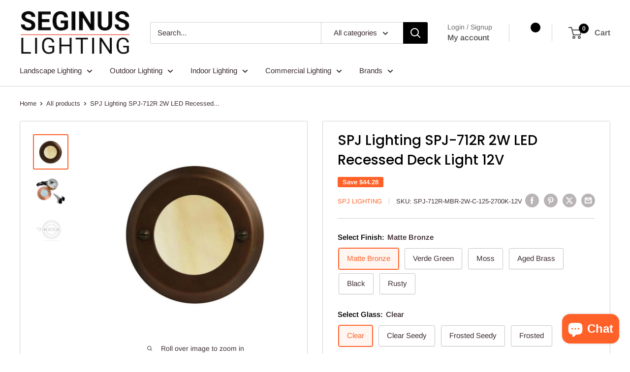

--- FILE ---
content_type: text/html; charset=utf-8
request_url: https://www.seginuslighting.com/products/spj-lighting-spj-712r-2w-led-recessed-deck-light-12v
body_size: 90333
content:
<!doctype html>

<html class="no-js" lang="en">
  <head>
    <meta charset="utf-8">
    <meta
      name="viewport"
      content="width=device-width, initial-scale=1.0, height=device-height, minimum-scale=1.0, maximum-scale=1.0"
    >
    <meta name="theme-color" content="#ff6128">
    
<!-- Google Tag Manager -->
<script>(function(w,d,s,l,i){w[l]=w[l]||[];w[l].push({'gtm.start':
new Date().getTime(),event:'gtm.js'});var f=d.getElementsByTagName(s)[0],
j=d.createElement(s),dl=l!='dataLayer'?'&l='+l:'';j.async=true;j.src=
'https://www.googletagmanager.com/gtm.js?id='+i+dl;f.parentNode.insertBefore(j,f);
})(window,document,'script','dataLayer','GTM-PJMFQP6');</script>
<!-- End Google Tag Manager -->
    
    <title>
      SPJ Lighting SPJ-712R 2W LED Recessed Deck Light 12V | SeginusLighting.com
    </title><meta name="description" content="Buy SPJ Lighting SPJ-712R 2W LED Recessed Deck Light 12V, made of Solid Brass or Copper and available in different finishes at SeginusLighting.com.">
    
<link rel="canonical" href="https://www.seginuslighting.com/products/spj-lighting-spj-712r-2w-led-recessed-deck-light-12v">
    
    

    
<link rel="shortcut icon" href="//www.seginuslighting.com/cdn/shop/files/android-chrome-192x192-nobg_96x96.png?v=1657543393" type="image/png"><link rel="preload" as="style" href="//www.seginuslighting.com/cdn/shop/t/45/assets/theme.css?v=45012415687482267131753560229">
    <link rel="preload" as="script" href="//www.seginuslighting.com/cdn/shop/t/45/assets/theme.js?v=156343939587333818911743674677">
    <link rel="preconnect" href="https://cdn.shopify.com">
    <link rel="preconnect" href="https://fonts.shopifycdn.com">
    <link rel="dns-prefetch" href="https://productreviews.shopifycdn.com">
    <link rel="dns-prefetch" href="https://ajax.googleapis.com">
    <link rel="dns-prefetch" href="https://maps.googleapis.com">
    <link rel="dns-prefetch" href="https://maps.gstatic.com">

    <meta property="og:type" content="product">
  <meta property="og:title" content="SPJ Lighting SPJ-712R 2W LED Recessed Deck Light 12V"><meta property="og:image" content="http://www.seginuslighting.com/cdn/shop/products/spj-lighting-spj-712r-2w-led-recessed-deck-light-12v.jpg?v=1597177152">
    <meta property="og:image:secure_url" content="https://www.seginuslighting.com/cdn/shop/products/spj-lighting-spj-712r-2w-led-recessed-deck-light-12v.jpg?v=1597177152">
    <meta property="og:image:width" content="801">
    <meta property="og:image:height" content="800"><meta property="product:price:amount" content="177.12">
  <meta property="product:price:currency" content="USD"><meta property="og:description" content="Buy SPJ Lighting SPJ-712R 2W LED Recessed Deck Light 12V, made of Solid Brass or Copper and available in different finishes at SeginusLighting.com."><meta property="og:url" content="https://www.seginuslighting.com/products/spj-lighting-spj-712r-2w-led-recessed-deck-light-12v">
<meta property="og:site_name" content="Seginus Lighting"><meta name="twitter:card" content="summary"><meta name="twitter:title" content="SPJ Lighting SPJ-712R 2W LED Recessed Deck Light 12V">
  <meta name="twitter:description" content="SPJ Lighting SPJ-712R 2W LED Recessed Deck Light 12VAdditional lamp types, finishes, glass types and voltages may be available upon request. Please see PDF specification sheet on this page and contact Customer Service for pricingFeatures
Model : SPJ-712R
Shown : Matte Bronze / Honey Swirl
Material : Solid Brass or Copper
Voltage : 12V
Engine : FB-MM1-TA-1W-LED
Lumens : 125
Mounting : Recessed
LED : Nichia Forever Bright
Product FilesClick for Product Spec Sheet ">
  <meta name="twitter:image" content="https://www.seginuslighting.com/cdn/shop/products/spj-lighting-spj-712r-2w-led-recessed-deck-light-12v_600x600_crop_center.jpg?v=1597177152">
    <link rel="preload" href="//www.seginuslighting.com/cdn/fonts/poppins/poppins_n5.ad5b4b72b59a00358afc706450c864c3c8323842.woff2" as="font" type="font/woff2" crossorigin><link rel="preload" href="//www.seginuslighting.com/cdn/fonts/arimo/arimo_n4.a7efb558ca22d2002248bbe6f302a98edee38e35.woff2" as="font" type="font/woff2" crossorigin><style>
  @font-face {
  font-family: Poppins;
  font-weight: 500;
  font-style: normal;
  font-display: swap;
  src: url("//www.seginuslighting.com/cdn/fonts/poppins/poppins_n5.ad5b4b72b59a00358afc706450c864c3c8323842.woff2") format("woff2"),
       url("//www.seginuslighting.com/cdn/fonts/poppins/poppins_n5.33757fdf985af2d24b32fcd84c9a09224d4b2c39.woff") format("woff");
}

  @font-face {
  font-family: Arimo;
  font-weight: 400;
  font-style: normal;
  font-display: swap;
  src: url("//www.seginuslighting.com/cdn/fonts/arimo/arimo_n4.a7efb558ca22d2002248bbe6f302a98edee38e35.woff2") format("woff2"),
       url("//www.seginuslighting.com/cdn/fonts/arimo/arimo_n4.0da809f7d1d5ede2a73be7094ac00741efdb6387.woff") format("woff");
}

@font-face {
  font-family: Arimo;
  font-weight: 600;
  font-style: normal;
  font-display: swap;
  src: url("//www.seginuslighting.com/cdn/fonts/arimo/arimo_n6.9c18b0befd86597f319b7d7f925727d04c262b32.woff2") format("woff2"),
       url("//www.seginuslighting.com/cdn/fonts/arimo/arimo_n6.422bf6679b81a8bfb1b25d19299a53688390c2b9.woff") format("woff");
}

@font-face {
  font-family: Poppins;
  font-weight: 500;
  font-style: italic;
  font-display: swap;
  src: url("//www.seginuslighting.com/cdn/fonts/poppins/poppins_i5.6acfce842c096080e34792078ef3cb7c3aad24d4.woff2") format("woff2"),
       url("//www.seginuslighting.com/cdn/fonts/poppins/poppins_i5.a49113e4fe0ad7fd7716bd237f1602cbec299b3c.woff") format("woff");
}


  @font-face {
  font-family: Arimo;
  font-weight: 700;
  font-style: normal;
  font-display: swap;
  src: url("//www.seginuslighting.com/cdn/fonts/arimo/arimo_n7.1d2d0638e6a1228d86beb0e10006e3280ccb2d04.woff2") format("woff2"),
       url("//www.seginuslighting.com/cdn/fonts/arimo/arimo_n7.f4b9139e8eac4a17b38b8707044c20f54c3be479.woff") format("woff");
}

  @font-face {
  font-family: Arimo;
  font-weight: 400;
  font-style: italic;
  font-display: swap;
  src: url("//www.seginuslighting.com/cdn/fonts/arimo/arimo_i4.438ddb21a1b98c7230698d70dc1a21df235701b2.woff2") format("woff2"),
       url("//www.seginuslighting.com/cdn/fonts/arimo/arimo_i4.0e1908a0dc1ec32fabb5a03a0c9ee2083f82e3d7.woff") format("woff");
}

  @font-face {
  font-family: Arimo;
  font-weight: 700;
  font-style: italic;
  font-display: swap;
  src: url("//www.seginuslighting.com/cdn/fonts/arimo/arimo_i7.b9f09537c29041ec8d51f8cdb7c9b8e4f1f82cb1.woff2") format("woff2"),
       url("//www.seginuslighting.com/cdn/fonts/arimo/arimo_i7.ec659fc855f754fd0b1bd052e606bba1058f73da.woff") format("woff");
}


  :root {
    --default-text-font-size : 15px;
    --base-text-font-size    : 15px;
    --heading-font-family    : Poppins, sans-serif;
    --heading-font-weight    : 500;
    --heading-font-style     : normal;
    --text-font-family       : Arimo, sans-serif;
    --text-font-weight       : 400;
    --text-font-style        : normal;
    --text-font-bolder-weight: 600;
    --text-link-decoration   : underline;

    --text-color               : #3a2a2f;
    --text-color-rgb           : 58, 42, 47;
    --heading-color            : #000000;
    --border-color             : #d1d1d4;
    --border-color-rgb         : 209, 209, 212;
    --form-border-color        : #c4c4c8;
    --accent-color             : #ff6128;
    --accent-color-rgb         : 255, 97, 40;
    --link-color               : #4285f4;
    --link-color-hover         : #0d5bdd;
    --background               : #ffffff;
    --secondary-background     : #ffffff;
    --secondary-background-rgb : 255, 255, 255;
    --accent-background        : rgba(255, 97, 40, 0.08);

    --input-background: #ffffff;

    --error-color       : #f71b1b;
    --error-background  : rgba(247, 27, 27, 0.07);
    --success-color     : #48b448;
    --success-background: rgba(72, 180, 72, 0.11);

    --primary-button-background      : #ff6128;
    --primary-button-background-rgb  : 255, 97, 40;
    --primary-button-text-color      : #ffffff;
    --secondary-button-background    : #000000;
    --secondary-button-background-rgb: 0, 0, 0;
    --secondary-button-text-color    : #ffffff;

    --header-background      : #ffffff;
    --header-text-color      : #555555;
    --header-light-text-color: #666666;
    --header-border-color    : rgba(102, 102, 102, 0.3);
    --header-accent-color    : #000000;

    --footer-background-color:    #444444;
    --footer-heading-text-color:  #ffffff;
    --footer-body-text-color:     #ffffff;
    --footer-body-text-color-rgb: 255, 255, 255;
    --footer-accent-color:        #ff6128;
    --footer-accent-color-rgb:    255, 97, 40;
    --footer-border:              none;
    
    --flickity-arrow-color: #9c9ca3;--product-on-sale-accent           : #ff6128;
    --product-on-sale-accent-rgb       : 255, 97, 40;
    --product-on-sale-color            : #ffffff;
    --product-in-stock-color           : #008a00;
    --product-low-stock-color          : #ee0000;
    --product-sold-out-color           : #d1d1d4;
    --product-custom-label-1-background: #ff6128;
    --product-custom-label-1-color     : #ffffff;
    --product-custom-label-2-background: #555555;
    --product-custom-label-2-color     : #ffffff;
    --product-review-star-color        : #ffb647;

    --mobile-container-gutter : 20px;
    --desktop-container-gutter: 40px;

    /* Shopify related variables */
    --payment-terms-background-color: #ffffff;
  }
</style>

<script>
  // IE11 does not have support for CSS variables, so we have to polyfill them
  if (!(((window || {}).CSS || {}).supports && window.CSS.supports('(--a: 0)'))) {
    const script = document.createElement('script');
    script.type = 'text/javascript';
    script.src = 'https://cdn.jsdelivr.net/npm/css-vars-ponyfill@2';
    script.onload = function() {
      cssVars({});
    };

    document.getElementsByTagName('head')[0].appendChild(script);
  }
</script>


    <script>window.performance && window.performance.mark && window.performance.mark('shopify.content_for_header.start');</script><meta id="shopify-digital-wallet" name="shopify-digital-wallet" content="/19161697/digital_wallets/dialog">
<meta name="shopify-checkout-api-token" content="d0e8b83fe691db17eade782adea8ec8e">
<meta id="in-context-paypal-metadata" data-shop-id="19161697" data-venmo-supported="false" data-environment="production" data-locale="en_US" data-paypal-v4="true" data-currency="USD">
<link rel="alternate" type="application/json+oembed" href="https://www.seginuslighting.com/products/spj-lighting-spj-712r-2w-led-recessed-deck-light-12v.oembed">
<script async="async" src="/checkouts/internal/preloads.js?locale=en-US"></script>
<link rel="preconnect" href="https://shop.app" crossorigin="anonymous">
<script async="async" src="https://shop.app/checkouts/internal/preloads.js?locale=en-US&shop_id=19161697" crossorigin="anonymous"></script>
<script id="apple-pay-shop-capabilities" type="application/json">{"shopId":19161697,"countryCode":"US","currencyCode":"USD","merchantCapabilities":["supports3DS"],"merchantId":"gid:\/\/shopify\/Shop\/19161697","merchantName":"Seginus Lighting","requiredBillingContactFields":["postalAddress","email","phone"],"requiredShippingContactFields":["postalAddress","email","phone"],"shippingType":"shipping","supportedNetworks":["visa","masterCard","amex","discover","elo","jcb"],"total":{"type":"pending","label":"Seginus Lighting","amount":"1.00"},"shopifyPaymentsEnabled":true,"supportsSubscriptions":true}</script>
<script id="shopify-features" type="application/json">{"accessToken":"d0e8b83fe691db17eade782adea8ec8e","betas":["rich-media-storefront-analytics"],"domain":"www.seginuslighting.com","predictiveSearch":true,"shopId":19161697,"locale":"en"}</script>
<script>var Shopify = Shopify || {};
Shopify.shop = "seginus-lighting.myshopify.com";
Shopify.locale = "en";
Shopify.currency = {"active":"USD","rate":"1.0"};
Shopify.country = "US";
Shopify.theme = {"name":"Version 6.0 of Warehouse to apply fixes","id":135401046214,"schema_name":"Warehouse","schema_version":"6.0.0","theme_store_id":871,"role":"main"};
Shopify.theme.handle = "null";
Shopify.theme.style = {"id":null,"handle":null};
Shopify.cdnHost = "www.seginuslighting.com/cdn";
Shopify.routes = Shopify.routes || {};
Shopify.routes.root = "/";</script>
<script type="module">!function(o){(o.Shopify=o.Shopify||{}).modules=!0}(window);</script>
<script>!function(o){function n(){var o=[];function n(){o.push(Array.prototype.slice.apply(arguments))}return n.q=o,n}var t=o.Shopify=o.Shopify||{};t.loadFeatures=n(),t.autoloadFeatures=n()}(window);</script>
<script>
  window.ShopifyPay = window.ShopifyPay || {};
  window.ShopifyPay.apiHost = "shop.app\/pay";
  window.ShopifyPay.redirectState = null;
</script>
<script id="shop-js-analytics" type="application/json">{"pageType":"product"}</script>
<script defer="defer" async type="module" src="//www.seginuslighting.com/cdn/shopifycloud/shop-js/modules/v2/client.init-shop-cart-sync_BT-GjEfc.en.esm.js"></script>
<script defer="defer" async type="module" src="//www.seginuslighting.com/cdn/shopifycloud/shop-js/modules/v2/chunk.common_D58fp_Oc.esm.js"></script>
<script defer="defer" async type="module" src="//www.seginuslighting.com/cdn/shopifycloud/shop-js/modules/v2/chunk.modal_xMitdFEc.esm.js"></script>
<script type="module">
  await import("//www.seginuslighting.com/cdn/shopifycloud/shop-js/modules/v2/client.init-shop-cart-sync_BT-GjEfc.en.esm.js");
await import("//www.seginuslighting.com/cdn/shopifycloud/shop-js/modules/v2/chunk.common_D58fp_Oc.esm.js");
await import("//www.seginuslighting.com/cdn/shopifycloud/shop-js/modules/v2/chunk.modal_xMitdFEc.esm.js");

  window.Shopify.SignInWithShop?.initShopCartSync?.({"fedCMEnabled":true,"windoidEnabled":true});

</script>
<script>
  window.Shopify = window.Shopify || {};
  if (!window.Shopify.featureAssets) window.Shopify.featureAssets = {};
  window.Shopify.featureAssets['shop-js'] = {"shop-cart-sync":["modules/v2/client.shop-cart-sync_DZOKe7Ll.en.esm.js","modules/v2/chunk.common_D58fp_Oc.esm.js","modules/v2/chunk.modal_xMitdFEc.esm.js"],"init-fed-cm":["modules/v2/client.init-fed-cm_B6oLuCjv.en.esm.js","modules/v2/chunk.common_D58fp_Oc.esm.js","modules/v2/chunk.modal_xMitdFEc.esm.js"],"shop-cash-offers":["modules/v2/client.shop-cash-offers_D2sdYoxE.en.esm.js","modules/v2/chunk.common_D58fp_Oc.esm.js","modules/v2/chunk.modal_xMitdFEc.esm.js"],"shop-login-button":["modules/v2/client.shop-login-button_QeVjl5Y3.en.esm.js","modules/v2/chunk.common_D58fp_Oc.esm.js","modules/v2/chunk.modal_xMitdFEc.esm.js"],"pay-button":["modules/v2/client.pay-button_DXTOsIq6.en.esm.js","modules/v2/chunk.common_D58fp_Oc.esm.js","modules/v2/chunk.modal_xMitdFEc.esm.js"],"shop-button":["modules/v2/client.shop-button_DQZHx9pm.en.esm.js","modules/v2/chunk.common_D58fp_Oc.esm.js","modules/v2/chunk.modal_xMitdFEc.esm.js"],"avatar":["modules/v2/client.avatar_BTnouDA3.en.esm.js"],"init-windoid":["modules/v2/client.init-windoid_CR1B-cfM.en.esm.js","modules/v2/chunk.common_D58fp_Oc.esm.js","modules/v2/chunk.modal_xMitdFEc.esm.js"],"init-shop-for-new-customer-accounts":["modules/v2/client.init-shop-for-new-customer-accounts_C_vY_xzh.en.esm.js","modules/v2/client.shop-login-button_QeVjl5Y3.en.esm.js","modules/v2/chunk.common_D58fp_Oc.esm.js","modules/v2/chunk.modal_xMitdFEc.esm.js"],"init-shop-email-lookup-coordinator":["modules/v2/client.init-shop-email-lookup-coordinator_BI7n9ZSv.en.esm.js","modules/v2/chunk.common_D58fp_Oc.esm.js","modules/v2/chunk.modal_xMitdFEc.esm.js"],"init-shop-cart-sync":["modules/v2/client.init-shop-cart-sync_BT-GjEfc.en.esm.js","modules/v2/chunk.common_D58fp_Oc.esm.js","modules/v2/chunk.modal_xMitdFEc.esm.js"],"shop-toast-manager":["modules/v2/client.shop-toast-manager_DiYdP3xc.en.esm.js","modules/v2/chunk.common_D58fp_Oc.esm.js","modules/v2/chunk.modal_xMitdFEc.esm.js"],"init-customer-accounts":["modules/v2/client.init-customer-accounts_D9ZNqS-Q.en.esm.js","modules/v2/client.shop-login-button_QeVjl5Y3.en.esm.js","modules/v2/chunk.common_D58fp_Oc.esm.js","modules/v2/chunk.modal_xMitdFEc.esm.js"],"init-customer-accounts-sign-up":["modules/v2/client.init-customer-accounts-sign-up_iGw4briv.en.esm.js","modules/v2/client.shop-login-button_QeVjl5Y3.en.esm.js","modules/v2/chunk.common_D58fp_Oc.esm.js","modules/v2/chunk.modal_xMitdFEc.esm.js"],"shop-follow-button":["modules/v2/client.shop-follow-button_CqMgW2wH.en.esm.js","modules/v2/chunk.common_D58fp_Oc.esm.js","modules/v2/chunk.modal_xMitdFEc.esm.js"],"checkout-modal":["modules/v2/client.checkout-modal_xHeaAweL.en.esm.js","modules/v2/chunk.common_D58fp_Oc.esm.js","modules/v2/chunk.modal_xMitdFEc.esm.js"],"shop-login":["modules/v2/client.shop-login_D91U-Q7h.en.esm.js","modules/v2/chunk.common_D58fp_Oc.esm.js","modules/v2/chunk.modal_xMitdFEc.esm.js"],"lead-capture":["modules/v2/client.lead-capture_BJmE1dJe.en.esm.js","modules/v2/chunk.common_D58fp_Oc.esm.js","modules/v2/chunk.modal_xMitdFEc.esm.js"],"payment-terms":["modules/v2/client.payment-terms_Ci9AEqFq.en.esm.js","modules/v2/chunk.common_D58fp_Oc.esm.js","modules/v2/chunk.modal_xMitdFEc.esm.js"]};
</script>
<script>(function() {
  var isLoaded = false;
  function asyncLoad() {
    if (isLoaded) return;
    isLoaded = true;
    var urls = ["https:\/\/cdn-scripts.signifyd.com\/shopify\/script-tag.js?shop=seginus-lighting.myshopify.com","\/\/searchserverapi1.com\/widgets\/shopify\/init.js?a=0o3i2B5Q9f\u0026shop=seginus-lighting.myshopify.com"];
    for (var i = 0; i < urls.length; i++) {
      var s = document.createElement('script');
      s.type = 'text/javascript';
      s.async = true;
      s.src = urls[i];
      var x = document.getElementsByTagName('script')[0];
      x.parentNode.insertBefore(s, x);
    }
  };
  if(window.attachEvent) {
    window.attachEvent('onload', asyncLoad);
  } else {
    window.addEventListener('load', asyncLoad, false);
  }
})();</script>
<script id="__st">var __st={"a":19161697,"offset":-25200,"reqid":"747e7c04-5f78-4f9d-ac9e-dc6b573a088f-1769347087","pageurl":"www.seginuslighting.com\/products\/spj-lighting-spj-712r-2w-led-recessed-deck-light-12v","u":"88fc4c6cee95","p":"product","rtyp":"product","rid":518397526070};</script>
<script>window.ShopifyPaypalV4VisibilityTracking = true;</script>
<script id="captcha-bootstrap">!function(){'use strict';const t='contact',e='account',n='new_comment',o=[[t,t],['blogs',n],['comments',n],[t,'customer']],c=[[e,'customer_login'],[e,'guest_login'],[e,'recover_customer_password'],[e,'create_customer']],r=t=>t.map((([t,e])=>`form[action*='/${t}']:not([data-nocaptcha='true']) input[name='form_type'][value='${e}']`)).join(','),a=t=>()=>t?[...document.querySelectorAll(t)].map((t=>t.form)):[];function s(){const t=[...o],e=r(t);return a(e)}const i='password',u='form_key',d=['recaptcha-v3-token','g-recaptcha-response','h-captcha-response',i],f=()=>{try{return window.sessionStorage}catch{return}},m='__shopify_v',_=t=>t.elements[u];function p(t,e,n=!1){try{const o=window.sessionStorage,c=JSON.parse(o.getItem(e)),{data:r}=function(t){const{data:e,action:n}=t;return t[m]||n?{data:e,action:n}:{data:t,action:n}}(c);for(const[e,n]of Object.entries(r))t.elements[e]&&(t.elements[e].value=n);n&&o.removeItem(e)}catch(o){console.error('form repopulation failed',{error:o})}}const l='form_type',E='cptcha';function T(t){t.dataset[E]=!0}const w=window,h=w.document,L='Shopify',v='ce_forms',y='captcha';let A=!1;((t,e)=>{const n=(g='f06e6c50-85a8-45c8-87d0-21a2b65856fe',I='https://cdn.shopify.com/shopifycloud/storefront-forms-hcaptcha/ce_storefront_forms_captcha_hcaptcha.v1.5.2.iife.js',D={infoText:'Protected by hCaptcha',privacyText:'Privacy',termsText:'Terms'},(t,e,n)=>{const o=w[L][v],c=o.bindForm;if(c)return c(t,g,e,D).then(n);var r;o.q.push([[t,g,e,D],n]),r=I,A||(h.body.append(Object.assign(h.createElement('script'),{id:'captcha-provider',async:!0,src:r})),A=!0)});var g,I,D;w[L]=w[L]||{},w[L][v]=w[L][v]||{},w[L][v].q=[],w[L][y]=w[L][y]||{},w[L][y].protect=function(t,e){n(t,void 0,e),T(t)},Object.freeze(w[L][y]),function(t,e,n,w,h,L){const[v,y,A,g]=function(t,e,n){const i=e?o:[],u=t?c:[],d=[...i,...u],f=r(d),m=r(i),_=r(d.filter((([t,e])=>n.includes(e))));return[a(f),a(m),a(_),s()]}(w,h,L),I=t=>{const e=t.target;return e instanceof HTMLFormElement?e:e&&e.form},D=t=>v().includes(t);t.addEventListener('submit',(t=>{const e=I(t);if(!e)return;const n=D(e)&&!e.dataset.hcaptchaBound&&!e.dataset.recaptchaBound,o=_(e),c=g().includes(e)&&(!o||!o.value);(n||c)&&t.preventDefault(),c&&!n&&(function(t){try{if(!f())return;!function(t){const e=f();if(!e)return;const n=_(t);if(!n)return;const o=n.value;o&&e.removeItem(o)}(t);const e=Array.from(Array(32),(()=>Math.random().toString(36)[2])).join('');!function(t,e){_(t)||t.append(Object.assign(document.createElement('input'),{type:'hidden',name:u})),t.elements[u].value=e}(t,e),function(t,e){const n=f();if(!n)return;const o=[...t.querySelectorAll(`input[type='${i}']`)].map((({name:t})=>t)),c=[...d,...o],r={};for(const[a,s]of new FormData(t).entries())c.includes(a)||(r[a]=s);n.setItem(e,JSON.stringify({[m]:1,action:t.action,data:r}))}(t,e)}catch(e){console.error('failed to persist form',e)}}(e),e.submit())}));const S=(t,e)=>{t&&!t.dataset[E]&&(n(t,e.some((e=>e===t))),T(t))};for(const o of['focusin','change'])t.addEventListener(o,(t=>{const e=I(t);D(e)&&S(e,y())}));const B=e.get('form_key'),M=e.get(l),P=B&&M;t.addEventListener('DOMContentLoaded',(()=>{const t=y();if(P)for(const e of t)e.elements[l].value===M&&p(e,B);[...new Set([...A(),...v().filter((t=>'true'===t.dataset.shopifyCaptcha))])].forEach((e=>S(e,t)))}))}(h,new URLSearchParams(w.location.search),n,t,e,['guest_login'])})(!0,!0)}();</script>
<script integrity="sha256-4kQ18oKyAcykRKYeNunJcIwy7WH5gtpwJnB7kiuLZ1E=" data-source-attribution="shopify.loadfeatures" defer="defer" src="//www.seginuslighting.com/cdn/shopifycloud/storefront/assets/storefront/load_feature-a0a9edcb.js" crossorigin="anonymous"></script>
<script crossorigin="anonymous" defer="defer" src="//www.seginuslighting.com/cdn/shopifycloud/storefront/assets/shopify_pay/storefront-65b4c6d7.js?v=20250812"></script>
<script data-source-attribution="shopify.dynamic_checkout.dynamic.init">var Shopify=Shopify||{};Shopify.PaymentButton=Shopify.PaymentButton||{isStorefrontPortableWallets:!0,init:function(){window.Shopify.PaymentButton.init=function(){};var t=document.createElement("script");t.src="https://www.seginuslighting.com/cdn/shopifycloud/portable-wallets/latest/portable-wallets.en.js",t.type="module",document.head.appendChild(t)}};
</script>
<script data-source-attribution="shopify.dynamic_checkout.buyer_consent">
  function portableWalletsHideBuyerConsent(e){var t=document.getElementById("shopify-buyer-consent"),n=document.getElementById("shopify-subscription-policy-button");t&&n&&(t.classList.add("hidden"),t.setAttribute("aria-hidden","true"),n.removeEventListener("click",e))}function portableWalletsShowBuyerConsent(e){var t=document.getElementById("shopify-buyer-consent"),n=document.getElementById("shopify-subscription-policy-button");t&&n&&(t.classList.remove("hidden"),t.removeAttribute("aria-hidden"),n.addEventListener("click",e))}window.Shopify?.PaymentButton&&(window.Shopify.PaymentButton.hideBuyerConsent=portableWalletsHideBuyerConsent,window.Shopify.PaymentButton.showBuyerConsent=portableWalletsShowBuyerConsent);
</script>
<script>
  function portableWalletsCleanup(e){e&&e.src&&console.error("Failed to load portable wallets script "+e.src);var t=document.querySelectorAll("shopify-accelerated-checkout .shopify-payment-button__skeleton, shopify-accelerated-checkout-cart .wallet-cart-button__skeleton"),e=document.getElementById("shopify-buyer-consent");for(let e=0;e<t.length;e++)t[e].remove();e&&e.remove()}function portableWalletsNotLoadedAsModule(e){e instanceof ErrorEvent&&"string"==typeof e.message&&e.message.includes("import.meta")&&"string"==typeof e.filename&&e.filename.includes("portable-wallets")&&(window.removeEventListener("error",portableWalletsNotLoadedAsModule),window.Shopify.PaymentButton.failedToLoad=e,"loading"===document.readyState?document.addEventListener("DOMContentLoaded",window.Shopify.PaymentButton.init):window.Shopify.PaymentButton.init())}window.addEventListener("error",portableWalletsNotLoadedAsModule);
</script>

<script type="module" src="https://www.seginuslighting.com/cdn/shopifycloud/portable-wallets/latest/portable-wallets.en.js" onError="portableWalletsCleanup(this)" crossorigin="anonymous"></script>
<script nomodule>
  document.addEventListener("DOMContentLoaded", portableWalletsCleanup);
</script>

<script id='scb4127' type='text/javascript' async='' src='https://www.seginuslighting.com/cdn/shopifycloud/privacy-banner/storefront-banner.js'></script><link id="shopify-accelerated-checkout-styles" rel="stylesheet" media="screen" href="https://www.seginuslighting.com/cdn/shopifycloud/portable-wallets/latest/accelerated-checkout-backwards-compat.css" crossorigin="anonymous">
<style id="shopify-accelerated-checkout-cart">
        #shopify-buyer-consent {
  margin-top: 1em;
  display: inline-block;
  width: 100%;
}

#shopify-buyer-consent.hidden {
  display: none;
}

#shopify-subscription-policy-button {
  background: none;
  border: none;
  padding: 0;
  text-decoration: underline;
  font-size: inherit;
  cursor: pointer;
}

#shopify-subscription-policy-button::before {
  box-shadow: none;
}

      </style>

<script>window.performance && window.performance.mark && window.performance.mark('shopify.content_for_header.end');</script>

    <link rel="stylesheet" href="//www.seginuslighting.com/cdn/shop/t/45/assets/theme.css?v=45012415687482267131753560229">

    <script type="application/ld+json">{"@context":"http:\/\/schema.org\/","@id":"\/products\/spj-lighting-spj-712r-2w-led-recessed-deck-light-12v#product","@type":"ProductGroup","brand":{"@type":"Brand","name":"SPJ Lighting"},"category":"Ceiling Light Fixtures","description":"SPJ Lighting SPJ-712R 2W LED Recessed Deck Light 12VAdditional lamp types, finishes, glass types and voltages may be available upon request. Please see PDF specification sheet on this page and contact Customer Service for pricingFeatures\nModel : SPJ-712R\nShown : Matte Bronze \/ Honey Swirl\nMaterial : Solid Brass or Copper\nVoltage : 12V\nEngine : FB-MM1-TA-1W-LED\nLumens : 125\nMounting : Recessed\nLED : Nichia Forever Bright\nProduct FilesClick for Product Spec Sheet ","hasVariant":[{"@id":"\/products\/spj-lighting-spj-712r-2w-led-recessed-deck-light-12v?variant=20028928852022#variant","@type":"Product","image":"https:\/\/www.seginuslighting.com\/cdn\/shop\/products\/spj-lighting-spj-712r-2w-led-recessed-deck-light-12v.jpg?v=1597177152\u0026width=1920","name":"SPJ Lighting SPJ-712R 2W LED Recessed Deck Light 12V - Matte Bronze \/ Clear \/ 2700K","offers":{"@id":"\/products\/spj-lighting-spj-712r-2w-led-recessed-deck-light-12v?variant=20028928852022#offer","@type":"Offer","availability":"http:\/\/schema.org\/InStock","price":"177.12","priceCurrency":"USD","url":"https:\/\/www.seginuslighting.com\/products\/spj-lighting-spj-712r-2w-led-recessed-deck-light-12v?variant=20028928852022"},"sku":"SPJ-712R-MBR-2W-C-125-2700K-12V"},{"@id":"\/products\/spj-lighting-spj-712r-2w-led-recessed-deck-light-12v?variant=20028928950326#variant","@type":"Product","image":"https:\/\/www.seginuslighting.com\/cdn\/shop\/products\/spj-lighting-spj-712r-2w-led-recessed-deck-light-12v.jpg?v=1597177152\u0026width=1920","name":"SPJ Lighting SPJ-712R 2W LED Recessed Deck Light 12V - Matte Bronze \/ Clear Seedy \/ 2700K","offers":{"@id":"\/products\/spj-lighting-spj-712r-2w-led-recessed-deck-light-12v?variant=20028928950326#offer","@type":"Offer","availability":"http:\/\/schema.org\/InStock","price":"177.12","priceCurrency":"USD","url":"https:\/\/www.seginuslighting.com\/products\/spj-lighting-spj-712r-2w-led-recessed-deck-light-12v?variant=20028928950326"},"sku":"SPJ-712R-MBR-2W-CS-125-2700K-12V"},{"@id":"\/products\/spj-lighting-spj-712r-2w-led-recessed-deck-light-12v?variant=20028929048630#variant","@type":"Product","image":"https:\/\/www.seginuslighting.com\/cdn\/shop\/products\/spj-lighting-spj-712r-2w-led-recessed-deck-light-12v.jpg?v=1597177152\u0026width=1920","name":"SPJ Lighting SPJ-712R 2W LED Recessed Deck Light 12V - Matte Bronze \/ Frosted Seedy \/ 2700K","offers":{"@id":"\/products\/spj-lighting-spj-712r-2w-led-recessed-deck-light-12v?variant=20028929048630#offer","@type":"Offer","availability":"http:\/\/schema.org\/InStock","price":"177.12","priceCurrency":"USD","url":"https:\/\/www.seginuslighting.com\/products\/spj-lighting-spj-712r-2w-led-recessed-deck-light-12v?variant=20028929048630"},"sku":"SPJ-712R-MBR-2W-FS-125-2700K-12V"},{"@id":"\/products\/spj-lighting-spj-712r-2w-led-recessed-deck-light-12v?variant=20028929146934#variant","@type":"Product","image":"https:\/\/www.seginuslighting.com\/cdn\/shop\/products\/spj-lighting-spj-712r-2w-led-recessed-deck-light-12v.jpg?v=1597177152\u0026width=1920","name":"SPJ Lighting SPJ-712R 2W LED Recessed Deck Light 12V - Matte Bronze \/ Frosted \/ 2700K","offers":{"@id":"\/products\/spj-lighting-spj-712r-2w-led-recessed-deck-light-12v?variant=20028929146934#offer","@type":"Offer","availability":"http:\/\/schema.org\/InStock","price":"177.12","priceCurrency":"USD","url":"https:\/\/www.seginuslighting.com\/products\/spj-lighting-spj-712r-2w-led-recessed-deck-light-12v?variant=20028929146934"},"sku":"SPJ-712R-MBR-2W-F-125-2700K-12V"},{"@id":"\/products\/spj-lighting-spj-712r-2w-led-recessed-deck-light-12v?variant=20028927672374#variant","@type":"Product","image":"https:\/\/www.seginuslighting.com\/cdn\/shop\/products\/spj-lighting-spj-712r-2w-led-recessed-deck-light-12v.jpg?v=1597177152\u0026width=1920","name":"SPJ Lighting SPJ-712R 2W LED Recessed Deck Light 12V - Verde Green \/ Clear \/ 2700K","offers":{"@id":"\/products\/spj-lighting-spj-712r-2w-led-recessed-deck-light-12v?variant=20028927672374#offer","@type":"Offer","availability":"http:\/\/schema.org\/InStock","price":"194.84","priceCurrency":"USD","url":"https:\/\/www.seginuslighting.com\/products\/spj-lighting-spj-712r-2w-led-recessed-deck-light-12v?variant=20028927672374"},"sku":"SPJ-712R-V-2W-C-125-2700K-12V"},{"@id":"\/products\/spj-lighting-spj-712r-2w-led-recessed-deck-light-12v?variant=20028927770678#variant","@type":"Product","image":"https:\/\/www.seginuslighting.com\/cdn\/shop\/products\/spj-lighting-spj-712r-2w-led-recessed-deck-light-12v.jpg?v=1597177152\u0026width=1920","name":"SPJ Lighting SPJ-712R 2W LED Recessed Deck Light 12V - Verde Green \/ Clear Seedy \/ 2700K","offers":{"@id":"\/products\/spj-lighting-spj-712r-2w-led-recessed-deck-light-12v?variant=20028927770678#offer","@type":"Offer","availability":"http:\/\/schema.org\/InStock","price":"194.84","priceCurrency":"USD","url":"https:\/\/www.seginuslighting.com\/products\/spj-lighting-spj-712r-2w-led-recessed-deck-light-12v?variant=20028927770678"},"sku":"SPJ-712R-V-2W-CS-125-2700K-12V"},{"@id":"\/products\/spj-lighting-spj-712r-2w-led-recessed-deck-light-12v?variant=20028927868982#variant","@type":"Product","image":"https:\/\/www.seginuslighting.com\/cdn\/shop\/products\/spj-lighting-spj-712r-2w-led-recessed-deck-light-12v.jpg?v=1597177152\u0026width=1920","name":"SPJ Lighting SPJ-712R 2W LED Recessed Deck Light 12V - Verde Green \/ Frosted Seedy \/ 2700K","offers":{"@id":"\/products\/spj-lighting-spj-712r-2w-led-recessed-deck-light-12v?variant=20028927868982#offer","@type":"Offer","availability":"http:\/\/schema.org\/InStock","price":"194.84","priceCurrency":"USD","url":"https:\/\/www.seginuslighting.com\/products\/spj-lighting-spj-712r-2w-led-recessed-deck-light-12v?variant=20028927868982"},"sku":"SPJ-712R-V-2W-FS-125-2700K-12V"},{"@id":"\/products\/spj-lighting-spj-712r-2w-led-recessed-deck-light-12v?variant=20028927967286#variant","@type":"Product","image":"https:\/\/www.seginuslighting.com\/cdn\/shop\/products\/spj-lighting-spj-712r-2w-led-recessed-deck-light-12v.jpg?v=1597177152\u0026width=1920","name":"SPJ Lighting SPJ-712R 2W LED Recessed Deck Light 12V - Verde Green \/ Frosted \/ 2700K","offers":{"@id":"\/products\/spj-lighting-spj-712r-2w-led-recessed-deck-light-12v?variant=20028927967286#offer","@type":"Offer","availability":"http:\/\/schema.org\/InStock","price":"194.84","priceCurrency":"USD","url":"https:\/\/www.seginuslighting.com\/products\/spj-lighting-spj-712r-2w-led-recessed-deck-light-12v?variant=20028927967286"},"sku":"SPJ-712R-V-2W-F-125-2700K-12V"},{"@id":"\/products\/spj-lighting-spj-712r-2w-led-recessed-deck-light-12v?variant=20028928065590#variant","@type":"Product","image":"https:\/\/www.seginuslighting.com\/cdn\/shop\/products\/spj-lighting-spj-712r-2w-led-recessed-deck-light-12v.jpg?v=1597177152\u0026width=1920","name":"SPJ Lighting SPJ-712R 2W LED Recessed Deck Light 12V - Moss \/ Clear \/ 2700K","offers":{"@id":"\/products\/spj-lighting-spj-712r-2w-led-recessed-deck-light-12v?variant=20028928065590#offer","@type":"Offer","availability":"http:\/\/schema.org\/InStock","price":"194.84","priceCurrency":"USD","url":"https:\/\/www.seginuslighting.com\/products\/spj-lighting-spj-712r-2w-led-recessed-deck-light-12v?variant=20028928065590"},"sku":"SPJ-712R-M-2W-C-125-2700K-12V"},{"@id":"\/products\/spj-lighting-spj-712r-2w-led-recessed-deck-light-12v?variant=20028928163894#variant","@type":"Product","image":"https:\/\/www.seginuslighting.com\/cdn\/shop\/products\/spj-lighting-spj-712r-2w-led-recessed-deck-light-12v.jpg?v=1597177152\u0026width=1920","name":"SPJ Lighting SPJ-712R 2W LED Recessed Deck Light 12V - Moss \/ Clear Seedy \/ 2700K","offers":{"@id":"\/products\/spj-lighting-spj-712r-2w-led-recessed-deck-light-12v?variant=20028928163894#offer","@type":"Offer","availability":"http:\/\/schema.org\/InStock","price":"194.84","priceCurrency":"USD","url":"https:\/\/www.seginuslighting.com\/products\/spj-lighting-spj-712r-2w-led-recessed-deck-light-12v?variant=20028928163894"},"sku":"SPJ-712R-M-2W-CS-125-2700K-12V"},{"@id":"\/products\/spj-lighting-spj-712r-2w-led-recessed-deck-light-12v?variant=20028928262198#variant","@type":"Product","image":"https:\/\/www.seginuslighting.com\/cdn\/shop\/products\/spj-lighting-spj-712r-2w-led-recessed-deck-light-12v.jpg?v=1597177152\u0026width=1920","name":"SPJ Lighting SPJ-712R 2W LED Recessed Deck Light 12V - Moss \/ Frosted Seedy \/ 2700K","offers":{"@id":"\/products\/spj-lighting-spj-712r-2w-led-recessed-deck-light-12v?variant=20028928262198#offer","@type":"Offer","availability":"http:\/\/schema.org\/InStock","price":"194.84","priceCurrency":"USD","url":"https:\/\/www.seginuslighting.com\/products\/spj-lighting-spj-712r-2w-led-recessed-deck-light-12v?variant=20028928262198"},"sku":"SPJ-712R-M-2W-FS-125-2700K-12V"},{"@id":"\/products\/spj-lighting-spj-712r-2w-led-recessed-deck-light-12v?variant=20028928360502#variant","@type":"Product","image":"https:\/\/www.seginuslighting.com\/cdn\/shop\/products\/spj-lighting-spj-712r-2w-led-recessed-deck-light-12v.jpg?v=1597177152\u0026width=1920","name":"SPJ Lighting SPJ-712R 2W LED Recessed Deck Light 12V - Moss \/ Frosted \/ 2700K","offers":{"@id":"\/products\/spj-lighting-spj-712r-2w-led-recessed-deck-light-12v?variant=20028928360502#offer","@type":"Offer","availability":"http:\/\/schema.org\/InStock","price":"194.84","priceCurrency":"USD","url":"https:\/\/www.seginuslighting.com\/products\/spj-lighting-spj-712r-2w-led-recessed-deck-light-12v?variant=20028928360502"},"sku":"SPJ-712R-M-2W-F-125-2700K-12V"},{"@id":"\/products\/spj-lighting-spj-712r-2w-led-recessed-deck-light-12v?variant=20028928458806#variant","@type":"Product","image":"https:\/\/www.seginuslighting.com\/cdn\/shop\/products\/spj-lighting-spj-712r-2w-led-recessed-deck-light-12v.jpg?v=1597177152\u0026width=1920","name":"SPJ Lighting SPJ-712R 2W LED Recessed Deck Light 12V - Aged Brass \/ Clear \/ 2700K","offers":{"@id":"\/products\/spj-lighting-spj-712r-2w-led-recessed-deck-light-12v?variant=20028928458806#offer","@type":"Offer","availability":"http:\/\/schema.org\/InStock","price":"194.84","priceCurrency":"USD","url":"https:\/\/www.seginuslighting.com\/products\/spj-lighting-spj-712r-2w-led-recessed-deck-light-12v?variant=20028928458806"},"sku":"SPJ-712R-AG-2W-C-125-2700K-12V"},{"@id":"\/products\/spj-lighting-spj-712r-2w-led-recessed-deck-light-12v?variant=20028928557110#variant","@type":"Product","image":"https:\/\/www.seginuslighting.com\/cdn\/shop\/products\/spj-lighting-spj-712r-2w-led-recessed-deck-light-12v.jpg?v=1597177152\u0026width=1920","name":"SPJ Lighting SPJ-712R 2W LED Recessed Deck Light 12V - Aged Brass \/ Clear Seedy \/ 2700K","offers":{"@id":"\/products\/spj-lighting-spj-712r-2w-led-recessed-deck-light-12v?variant=20028928557110#offer","@type":"Offer","availability":"http:\/\/schema.org\/InStock","price":"194.84","priceCurrency":"USD","url":"https:\/\/www.seginuslighting.com\/products\/spj-lighting-spj-712r-2w-led-recessed-deck-light-12v?variant=20028928557110"},"sku":"SPJ-712R-AG-2W-CS-125-2700K-12V"},{"@id":"\/products\/spj-lighting-spj-712r-2w-led-recessed-deck-light-12v?variant=20028928655414#variant","@type":"Product","image":"https:\/\/www.seginuslighting.com\/cdn\/shop\/products\/spj-lighting-spj-712r-2w-led-recessed-deck-light-12v.jpg?v=1597177152\u0026width=1920","name":"SPJ Lighting SPJ-712R 2W LED Recessed Deck Light 12V - Aged Brass \/ Frosted Seedy \/ 2700K","offers":{"@id":"\/products\/spj-lighting-spj-712r-2w-led-recessed-deck-light-12v?variant=20028928655414#offer","@type":"Offer","availability":"http:\/\/schema.org\/InStock","price":"194.84","priceCurrency":"USD","url":"https:\/\/www.seginuslighting.com\/products\/spj-lighting-spj-712r-2w-led-recessed-deck-light-12v?variant=20028928655414"},"sku":"SPJ-712R-AG-2W-FS-125-2700K-12V"},{"@id":"\/products\/spj-lighting-spj-712r-2w-led-recessed-deck-light-12v?variant=20028928753718#variant","@type":"Product","image":"https:\/\/www.seginuslighting.com\/cdn\/shop\/products\/spj-lighting-spj-712r-2w-led-recessed-deck-light-12v.jpg?v=1597177152\u0026width=1920","name":"SPJ Lighting SPJ-712R 2W LED Recessed Deck Light 12V - Aged Brass \/ Frosted \/ 2700K","offers":{"@id":"\/products\/spj-lighting-spj-712r-2w-led-recessed-deck-light-12v?variant=20028928753718#offer","@type":"Offer","availability":"http:\/\/schema.org\/InStock","price":"194.84","priceCurrency":"USD","url":"https:\/\/www.seginuslighting.com\/products\/spj-lighting-spj-712r-2w-led-recessed-deck-light-12v?variant=20028928753718"},"sku":"SPJ-712R-AG-2W-F-125-2700K-12V"},{"@id":"\/products\/spj-lighting-spj-712r-2w-led-recessed-deck-light-12v?variant=20028928884790#variant","@type":"Product","image":"https:\/\/www.seginuslighting.com\/cdn\/shop\/products\/spj-lighting-spj-712r-2w-led-recessed-deck-light-12v.jpg?v=1597177152\u0026width=1920","name":"SPJ Lighting SPJ-712R 2W LED Recessed Deck Light 12V - Matte Bronze \/ Clear \/ 4000K","offers":{"@id":"\/products\/spj-lighting-spj-712r-2w-led-recessed-deck-light-12v?variant=20028928884790#offer","@type":"Offer","availability":"http:\/\/schema.org\/InStock","price":"194.84","priceCurrency":"USD","url":"https:\/\/www.seginuslighting.com\/products\/spj-lighting-spj-712r-2w-led-recessed-deck-light-12v?variant=20028928884790"},"sku":"SPJ-712R-MBR-2W-C-125-4000K-12V"},{"@id":"\/products\/spj-lighting-spj-712r-2w-led-recessed-deck-light-12v?variant=20028928917558#variant","@type":"Product","image":"https:\/\/www.seginuslighting.com\/cdn\/shop\/products\/spj-lighting-spj-712r-2w-led-recessed-deck-light-12v.jpg?v=1597177152\u0026width=1920","name":"SPJ Lighting SPJ-712R 2W LED Recessed Deck Light 12V - Matte Bronze \/ Clear \/ 6500K","offers":{"@id":"\/products\/spj-lighting-spj-712r-2w-led-recessed-deck-light-12v?variant=20028928917558#offer","@type":"Offer","availability":"http:\/\/schema.org\/InStock","price":"194.84","priceCurrency":"USD","url":"https:\/\/www.seginuslighting.com\/products\/spj-lighting-spj-712r-2w-led-recessed-deck-light-12v?variant=20028928917558"},"sku":"SPJ-712R-MBR-2W-C-125-6500K-12V"},{"@id":"\/products\/spj-lighting-spj-712r-2w-led-recessed-deck-light-12v?variant=20028928983094#variant","@type":"Product","image":"https:\/\/www.seginuslighting.com\/cdn\/shop\/products\/spj-lighting-spj-712r-2w-led-recessed-deck-light-12v.jpg?v=1597177152\u0026width=1920","name":"SPJ Lighting SPJ-712R 2W LED Recessed Deck Light 12V - Matte Bronze \/ Clear Seedy \/ 4000K","offers":{"@id":"\/products\/spj-lighting-spj-712r-2w-led-recessed-deck-light-12v?variant=20028928983094#offer","@type":"Offer","availability":"http:\/\/schema.org\/InStock","price":"194.84","priceCurrency":"USD","url":"https:\/\/www.seginuslighting.com\/products\/spj-lighting-spj-712r-2w-led-recessed-deck-light-12v?variant=20028928983094"},"sku":"SPJ-712R-MBR-2W-CS-125-4000K-12V"},{"@id":"\/products\/spj-lighting-spj-712r-2w-led-recessed-deck-light-12v?variant=20028929015862#variant","@type":"Product","image":"https:\/\/www.seginuslighting.com\/cdn\/shop\/products\/spj-lighting-spj-712r-2w-led-recessed-deck-light-12v.jpg?v=1597177152\u0026width=1920","name":"SPJ Lighting SPJ-712R 2W LED Recessed Deck Light 12V - Matte Bronze \/ Clear Seedy \/ 6500K","offers":{"@id":"\/products\/spj-lighting-spj-712r-2w-led-recessed-deck-light-12v?variant=20028929015862#offer","@type":"Offer","availability":"http:\/\/schema.org\/InStock","price":"194.84","priceCurrency":"USD","url":"https:\/\/www.seginuslighting.com\/products\/spj-lighting-spj-712r-2w-led-recessed-deck-light-12v?variant=20028929015862"},"sku":"SPJ-712R-MBR-2W-CS-125-6500K-12V"},{"@id":"\/products\/spj-lighting-spj-712r-2w-led-recessed-deck-light-12v?variant=20028929081398#variant","@type":"Product","image":"https:\/\/www.seginuslighting.com\/cdn\/shop\/products\/spj-lighting-spj-712r-2w-led-recessed-deck-light-12v.jpg?v=1597177152\u0026width=1920","name":"SPJ Lighting SPJ-712R 2W LED Recessed Deck Light 12V - Matte Bronze \/ Frosted Seedy \/ 4000K","offers":{"@id":"\/products\/spj-lighting-spj-712r-2w-led-recessed-deck-light-12v?variant=20028929081398#offer","@type":"Offer","availability":"http:\/\/schema.org\/InStock","price":"194.84","priceCurrency":"USD","url":"https:\/\/www.seginuslighting.com\/products\/spj-lighting-spj-712r-2w-led-recessed-deck-light-12v?variant=20028929081398"},"sku":"SPJ-712R-MBR-2W-FS-125-4000K-12V"},{"@id":"\/products\/spj-lighting-spj-712r-2w-led-recessed-deck-light-12v?variant=20028929114166#variant","@type":"Product","image":"https:\/\/www.seginuslighting.com\/cdn\/shop\/products\/spj-lighting-spj-712r-2w-led-recessed-deck-light-12v.jpg?v=1597177152\u0026width=1920","name":"SPJ Lighting SPJ-712R 2W LED Recessed Deck Light 12V - Matte Bronze \/ Frosted Seedy \/ 6500K","offers":{"@id":"\/products\/spj-lighting-spj-712r-2w-led-recessed-deck-light-12v?variant=20028929114166#offer","@type":"Offer","availability":"http:\/\/schema.org\/InStock","price":"194.84","priceCurrency":"USD","url":"https:\/\/www.seginuslighting.com\/products\/spj-lighting-spj-712r-2w-led-recessed-deck-light-12v?variant=20028929114166"},"sku":"SPJ-712R-MBR-2W-FS-125-6500K-12V"},{"@id":"\/products\/spj-lighting-spj-712r-2w-led-recessed-deck-light-12v?variant=20028929179702#variant","@type":"Product","image":"https:\/\/www.seginuslighting.com\/cdn\/shop\/products\/spj-lighting-spj-712r-2w-led-recessed-deck-light-12v.jpg?v=1597177152\u0026width=1920","name":"SPJ Lighting SPJ-712R 2W LED Recessed Deck Light 12V - Matte Bronze \/ Frosted \/ 4000K","offers":{"@id":"\/products\/spj-lighting-spj-712r-2w-led-recessed-deck-light-12v?variant=20028929179702#offer","@type":"Offer","availability":"http:\/\/schema.org\/InStock","price":"194.84","priceCurrency":"USD","url":"https:\/\/www.seginuslighting.com\/products\/spj-lighting-spj-712r-2w-led-recessed-deck-light-12v?variant=20028929179702"},"sku":"SPJ-712R-MBR-2W-F-125-4000K-12V"},{"@id":"\/products\/spj-lighting-spj-712r-2w-led-recessed-deck-light-12v?variant=20028929212470#variant","@type":"Product","image":"https:\/\/www.seginuslighting.com\/cdn\/shop\/products\/spj-lighting-spj-712r-2w-led-recessed-deck-light-12v.jpg?v=1597177152\u0026width=1920","name":"SPJ Lighting SPJ-712R 2W LED Recessed Deck Light 12V - Matte Bronze \/ Frosted \/ 6500K","offers":{"@id":"\/products\/spj-lighting-spj-712r-2w-led-recessed-deck-light-12v?variant=20028929212470#offer","@type":"Offer","availability":"http:\/\/schema.org\/InStock","price":"194.84","priceCurrency":"USD","url":"https:\/\/www.seginuslighting.com\/products\/spj-lighting-spj-712r-2w-led-recessed-deck-light-12v?variant=20028929212470"},"sku":"SPJ-712R-MBR-2W-F-125-6500K-12V"},{"@id":"\/products\/spj-lighting-spj-712r-2w-led-recessed-deck-light-12v?variant=20028930031670#variant","@type":"Product","image":"https:\/\/www.seginuslighting.com\/cdn\/shop\/products\/spj-lighting-spj-712r-2w-led-recessed-deck-light-12v.jpg?v=1597177152\u0026width=1920","name":"SPJ Lighting SPJ-712R 2W LED Recessed Deck Light 12V - Black \/ Clear \/ 2700K","offers":{"@id":"\/products\/spj-lighting-spj-712r-2w-led-recessed-deck-light-12v?variant=20028930031670#offer","@type":"Offer","availability":"http:\/\/schema.org\/InStock","price":"194.84","priceCurrency":"USD","url":"https:\/\/www.seginuslighting.com\/products\/spj-lighting-spj-712r-2w-led-recessed-deck-light-12v?variant=20028930031670"},"sku":"SPJ-712R-B-2W-C-125-2700K-12V"},{"@id":"\/products\/spj-lighting-spj-712r-2w-led-recessed-deck-light-12v?variant=20028930162742#variant","@type":"Product","image":"https:\/\/www.seginuslighting.com\/cdn\/shop\/products\/spj-lighting-spj-712r-2w-led-recessed-deck-light-12v.jpg?v=1597177152\u0026width=1920","name":"SPJ Lighting SPJ-712R 2W LED Recessed Deck Light 12V - Black \/ Clear Seedy \/ 2700K","offers":{"@id":"\/products\/spj-lighting-spj-712r-2w-led-recessed-deck-light-12v?variant=20028930162742#offer","@type":"Offer","availability":"http:\/\/schema.org\/InStock","price":"194.84","priceCurrency":"USD","url":"https:\/\/www.seginuslighting.com\/products\/spj-lighting-spj-712r-2w-led-recessed-deck-light-12v?variant=20028930162742"},"sku":"SPJ-712R-B-2W-CS-125-2700K-12V"},{"@id":"\/products\/spj-lighting-spj-712r-2w-led-recessed-deck-light-12v?variant=20028930261046#variant","@type":"Product","image":"https:\/\/www.seginuslighting.com\/cdn\/shop\/products\/spj-lighting-spj-712r-2w-led-recessed-deck-light-12v.jpg?v=1597177152\u0026width=1920","name":"SPJ Lighting SPJ-712R 2W LED Recessed Deck Light 12V - Black \/ Frosted Seedy \/ 2700K","offers":{"@id":"\/products\/spj-lighting-spj-712r-2w-led-recessed-deck-light-12v?variant=20028930261046#offer","@type":"Offer","availability":"http:\/\/schema.org\/InStock","price":"194.84","priceCurrency":"USD","url":"https:\/\/www.seginuslighting.com\/products\/spj-lighting-spj-712r-2w-led-recessed-deck-light-12v?variant=20028930261046"},"sku":"SPJ-712R-B-2W-FS-125-2700K-12V"},{"@id":"\/products\/spj-lighting-spj-712r-2w-led-recessed-deck-light-12v?variant=20028930359350#variant","@type":"Product","image":"https:\/\/www.seginuslighting.com\/cdn\/shop\/products\/spj-lighting-spj-712r-2w-led-recessed-deck-light-12v.jpg?v=1597177152\u0026width=1920","name":"SPJ Lighting SPJ-712R 2W LED Recessed Deck Light 12V - Black \/ Frosted \/ 2700K","offers":{"@id":"\/products\/spj-lighting-spj-712r-2w-led-recessed-deck-light-12v?variant=20028930359350#offer","@type":"Offer","availability":"http:\/\/schema.org\/InStock","price":"194.84","priceCurrency":"USD","url":"https:\/\/www.seginuslighting.com\/products\/spj-lighting-spj-712r-2w-led-recessed-deck-light-12v?variant=20028930359350"},"sku":"SPJ-712R-B-2W-F-125-2700K-12V"},{"@id":"\/products\/spj-lighting-spj-712r-2w-led-recessed-deck-light-12v?variant=20028930457654#variant","@type":"Product","image":"https:\/\/www.seginuslighting.com\/cdn\/shop\/products\/spj-lighting-spj-712r-2w-led-recessed-deck-light-12v.jpg?v=1597177152\u0026width=1920","name":"SPJ Lighting SPJ-712R 2W LED Recessed Deck Light 12V - Rusty \/ Clear \/ 2700K","offers":{"@id":"\/products\/spj-lighting-spj-712r-2w-led-recessed-deck-light-12v?variant=20028930457654#offer","@type":"Offer","availability":"http:\/\/schema.org\/InStock","price":"194.84","priceCurrency":"USD","url":"https:\/\/www.seginuslighting.com\/products\/spj-lighting-spj-712r-2w-led-recessed-deck-light-12v?variant=20028930457654"},"sku":"SPJ-712R-R-2W-C-125-2700K-12V"},{"@id":"\/products\/spj-lighting-spj-712r-2w-led-recessed-deck-light-12v?variant=20028930555958#variant","@type":"Product","image":"https:\/\/www.seginuslighting.com\/cdn\/shop\/products\/spj-lighting-spj-712r-2w-led-recessed-deck-light-12v.jpg?v=1597177152\u0026width=1920","name":"SPJ Lighting SPJ-712R 2W LED Recessed Deck Light 12V - Rusty \/ Clear Seedy \/ 2700K","offers":{"@id":"\/products\/spj-lighting-spj-712r-2w-led-recessed-deck-light-12v?variant=20028930555958#offer","@type":"Offer","availability":"http:\/\/schema.org\/InStock","price":"194.84","priceCurrency":"USD","url":"https:\/\/www.seginuslighting.com\/products\/spj-lighting-spj-712r-2w-led-recessed-deck-light-12v?variant=20028930555958"},"sku":"SPJ-712R-R-2W-CS-125-2700K-12V"},{"@id":"\/products\/spj-lighting-spj-712r-2w-led-recessed-deck-light-12v?variant=20028930654262#variant","@type":"Product","image":"https:\/\/www.seginuslighting.com\/cdn\/shop\/products\/spj-lighting-spj-712r-2w-led-recessed-deck-light-12v.jpg?v=1597177152\u0026width=1920","name":"SPJ Lighting SPJ-712R 2W LED Recessed Deck Light 12V - Rusty \/ Frosted Seedy \/ 2700K","offers":{"@id":"\/products\/spj-lighting-spj-712r-2w-led-recessed-deck-light-12v?variant=20028930654262#offer","@type":"Offer","availability":"http:\/\/schema.org\/InStock","price":"194.84","priceCurrency":"USD","url":"https:\/\/www.seginuslighting.com\/products\/spj-lighting-spj-712r-2w-led-recessed-deck-light-12v?variant=20028930654262"},"sku":"SPJ-712R-R-2W-FS-125-2700K-12V"},{"@id":"\/products\/spj-lighting-spj-712r-2w-led-recessed-deck-light-12v?variant=20028930752566#variant","@type":"Product","image":"https:\/\/www.seginuslighting.com\/cdn\/shop\/products\/spj-lighting-spj-712r-2w-led-recessed-deck-light-12v.jpg?v=1597177152\u0026width=1920","name":"SPJ Lighting SPJ-712R 2W LED Recessed Deck Light 12V - Rusty \/ Frosted \/ 2700K","offers":{"@id":"\/products\/spj-lighting-spj-712r-2w-led-recessed-deck-light-12v?variant=20028930752566#offer","@type":"Offer","availability":"http:\/\/schema.org\/InStock","price":"194.84","priceCurrency":"USD","url":"https:\/\/www.seginuslighting.com\/products\/spj-lighting-spj-712r-2w-led-recessed-deck-light-12v?variant=20028930752566"},"sku":"SPJ-712R-R-2W-F-125-2700K-12V"},{"@id":"\/products\/spj-lighting-spj-712r-2w-led-recessed-deck-light-12v?variant=20028927705142#variant","@type":"Product","image":"https:\/\/www.seginuslighting.com\/cdn\/shop\/products\/spj-lighting-spj-712r-2w-led-recessed-deck-light-12v.jpg?v=1597177152\u0026width=1920","name":"SPJ Lighting SPJ-712R 2W LED Recessed Deck Light 12V - Verde Green \/ Clear \/ 4000K","offers":{"@id":"\/products\/spj-lighting-spj-712r-2w-led-recessed-deck-light-12v?variant=20028927705142#offer","@type":"Offer","availability":"http:\/\/schema.org\/InStock","price":"212.54","priceCurrency":"USD","url":"https:\/\/www.seginuslighting.com\/products\/spj-lighting-spj-712r-2w-led-recessed-deck-light-12v?variant=20028927705142"},"sku":"SPJ-712R-V-2W-C-125-4000K-12V"},{"@id":"\/products\/spj-lighting-spj-712r-2w-led-recessed-deck-light-12v?variant=20028927737910#variant","@type":"Product","image":"https:\/\/www.seginuslighting.com\/cdn\/shop\/products\/spj-lighting-spj-712r-2w-led-recessed-deck-light-12v.jpg?v=1597177152\u0026width=1920","name":"SPJ Lighting SPJ-712R 2W LED Recessed Deck Light 12V - Verde Green \/ Clear \/ 6500K","offers":{"@id":"\/products\/spj-lighting-spj-712r-2w-led-recessed-deck-light-12v?variant=20028927737910#offer","@type":"Offer","availability":"http:\/\/schema.org\/InStock","price":"212.54","priceCurrency":"USD","url":"https:\/\/www.seginuslighting.com\/products\/spj-lighting-spj-712r-2w-led-recessed-deck-light-12v?variant=20028927737910"},"sku":"SPJ-712R-V-2W-C-125-6500K-12V"},{"@id":"\/products\/spj-lighting-spj-712r-2w-led-recessed-deck-light-12v?variant=20028927803446#variant","@type":"Product","image":"https:\/\/www.seginuslighting.com\/cdn\/shop\/products\/spj-lighting-spj-712r-2w-led-recessed-deck-light-12v.jpg?v=1597177152\u0026width=1920","name":"SPJ Lighting SPJ-712R 2W LED Recessed Deck Light 12V - Verde Green \/ Clear Seedy \/ 4000K","offers":{"@id":"\/products\/spj-lighting-spj-712r-2w-led-recessed-deck-light-12v?variant=20028927803446#offer","@type":"Offer","availability":"http:\/\/schema.org\/InStock","price":"212.54","priceCurrency":"USD","url":"https:\/\/www.seginuslighting.com\/products\/spj-lighting-spj-712r-2w-led-recessed-deck-light-12v?variant=20028927803446"},"sku":"SPJ-712R-V-2W-CS-125-4000K-12V"},{"@id":"\/products\/spj-lighting-spj-712r-2w-led-recessed-deck-light-12v?variant=20028927836214#variant","@type":"Product","image":"https:\/\/www.seginuslighting.com\/cdn\/shop\/products\/spj-lighting-spj-712r-2w-led-recessed-deck-light-12v.jpg?v=1597177152\u0026width=1920","name":"SPJ Lighting SPJ-712R 2W LED Recessed Deck Light 12V - Verde Green \/ Clear Seedy \/ 6500K","offers":{"@id":"\/products\/spj-lighting-spj-712r-2w-led-recessed-deck-light-12v?variant=20028927836214#offer","@type":"Offer","availability":"http:\/\/schema.org\/InStock","price":"212.54","priceCurrency":"USD","url":"https:\/\/www.seginuslighting.com\/products\/spj-lighting-spj-712r-2w-led-recessed-deck-light-12v?variant=20028927836214"},"sku":"SPJ-712R-V-2W-CS-125-6500K-12V"},{"@id":"\/products\/spj-lighting-spj-712r-2w-led-recessed-deck-light-12v?variant=20028927901750#variant","@type":"Product","image":"https:\/\/www.seginuslighting.com\/cdn\/shop\/products\/spj-lighting-spj-712r-2w-led-recessed-deck-light-12v.jpg?v=1597177152\u0026width=1920","name":"SPJ Lighting SPJ-712R 2W LED Recessed Deck Light 12V - Verde Green \/ Frosted Seedy \/ 4000K","offers":{"@id":"\/products\/spj-lighting-spj-712r-2w-led-recessed-deck-light-12v?variant=20028927901750#offer","@type":"Offer","availability":"http:\/\/schema.org\/InStock","price":"212.54","priceCurrency":"USD","url":"https:\/\/www.seginuslighting.com\/products\/spj-lighting-spj-712r-2w-led-recessed-deck-light-12v?variant=20028927901750"},"sku":"SPJ-712R-V-2W-FS-125-4000K-12V"},{"@id":"\/products\/spj-lighting-spj-712r-2w-led-recessed-deck-light-12v?variant=20028927934518#variant","@type":"Product","image":"https:\/\/www.seginuslighting.com\/cdn\/shop\/products\/spj-lighting-spj-712r-2w-led-recessed-deck-light-12v.jpg?v=1597177152\u0026width=1920","name":"SPJ Lighting SPJ-712R 2W LED Recessed Deck Light 12V - Verde Green \/ Frosted Seedy \/ 6500K","offers":{"@id":"\/products\/spj-lighting-spj-712r-2w-led-recessed-deck-light-12v?variant=20028927934518#offer","@type":"Offer","availability":"http:\/\/schema.org\/InStock","price":"212.54","priceCurrency":"USD","url":"https:\/\/www.seginuslighting.com\/products\/spj-lighting-spj-712r-2w-led-recessed-deck-light-12v?variant=20028927934518"},"sku":"SPJ-712R-V-2W-FS-125-6500K-12V"},{"@id":"\/products\/spj-lighting-spj-712r-2w-led-recessed-deck-light-12v?variant=20028928000054#variant","@type":"Product","image":"https:\/\/www.seginuslighting.com\/cdn\/shop\/products\/spj-lighting-spj-712r-2w-led-recessed-deck-light-12v.jpg?v=1597177152\u0026width=1920","name":"SPJ Lighting SPJ-712R 2W LED Recessed Deck Light 12V - Verde Green \/ Frosted \/ 4000K","offers":{"@id":"\/products\/spj-lighting-spj-712r-2w-led-recessed-deck-light-12v?variant=20028928000054#offer","@type":"Offer","availability":"http:\/\/schema.org\/InStock","price":"212.54","priceCurrency":"USD","url":"https:\/\/www.seginuslighting.com\/products\/spj-lighting-spj-712r-2w-led-recessed-deck-light-12v?variant=20028928000054"},"sku":"SPJ-712R-V-2W-F-125-4000K-12V"},{"@id":"\/products\/spj-lighting-spj-712r-2w-led-recessed-deck-light-12v?variant=20028928032822#variant","@type":"Product","image":"https:\/\/www.seginuslighting.com\/cdn\/shop\/products\/spj-lighting-spj-712r-2w-led-recessed-deck-light-12v.jpg?v=1597177152\u0026width=1920","name":"SPJ Lighting SPJ-712R 2W LED Recessed Deck Light 12V - Verde Green \/ Frosted \/ 6500K","offers":{"@id":"\/products\/spj-lighting-spj-712r-2w-led-recessed-deck-light-12v?variant=20028928032822#offer","@type":"Offer","availability":"http:\/\/schema.org\/InStock","price":"212.54","priceCurrency":"USD","url":"https:\/\/www.seginuslighting.com\/products\/spj-lighting-spj-712r-2w-led-recessed-deck-light-12v?variant=20028928032822"},"sku":"SPJ-712R-V-2W-F-125-6500K-12V"},{"@id":"\/products\/spj-lighting-spj-712r-2w-led-recessed-deck-light-12v?variant=20028928098358#variant","@type":"Product","image":"https:\/\/www.seginuslighting.com\/cdn\/shop\/products\/spj-lighting-spj-712r-2w-led-recessed-deck-light-12v.jpg?v=1597177152\u0026width=1920","name":"SPJ Lighting SPJ-712R 2W LED Recessed Deck Light 12V - Moss \/ Clear \/ 4000K","offers":{"@id":"\/products\/spj-lighting-spj-712r-2w-led-recessed-deck-light-12v?variant=20028928098358#offer","@type":"Offer","availability":"http:\/\/schema.org\/InStock","price":"212.54","priceCurrency":"USD","url":"https:\/\/www.seginuslighting.com\/products\/spj-lighting-spj-712r-2w-led-recessed-deck-light-12v?variant=20028928098358"},"sku":"SPJ-712R-M-2W-C-125-4000K-12V"},{"@id":"\/products\/spj-lighting-spj-712r-2w-led-recessed-deck-light-12v?variant=20028928131126#variant","@type":"Product","image":"https:\/\/www.seginuslighting.com\/cdn\/shop\/products\/spj-lighting-spj-712r-2w-led-recessed-deck-light-12v.jpg?v=1597177152\u0026width=1920","name":"SPJ Lighting SPJ-712R 2W LED Recessed Deck Light 12V - Moss \/ Clear \/ 6500K","offers":{"@id":"\/products\/spj-lighting-spj-712r-2w-led-recessed-deck-light-12v?variant=20028928131126#offer","@type":"Offer","availability":"http:\/\/schema.org\/InStock","price":"212.54","priceCurrency":"USD","url":"https:\/\/www.seginuslighting.com\/products\/spj-lighting-spj-712r-2w-led-recessed-deck-light-12v?variant=20028928131126"},"sku":"SPJ-712R-M-2W-C-125-6500K-12V"},{"@id":"\/products\/spj-lighting-spj-712r-2w-led-recessed-deck-light-12v?variant=20028928196662#variant","@type":"Product","image":"https:\/\/www.seginuslighting.com\/cdn\/shop\/products\/spj-lighting-spj-712r-2w-led-recessed-deck-light-12v.jpg?v=1597177152\u0026width=1920","name":"SPJ Lighting SPJ-712R 2W LED Recessed Deck Light 12V - Moss \/ Clear Seedy \/ 4000K","offers":{"@id":"\/products\/spj-lighting-spj-712r-2w-led-recessed-deck-light-12v?variant=20028928196662#offer","@type":"Offer","availability":"http:\/\/schema.org\/InStock","price":"212.54","priceCurrency":"USD","url":"https:\/\/www.seginuslighting.com\/products\/spj-lighting-spj-712r-2w-led-recessed-deck-light-12v?variant=20028928196662"},"sku":"SPJ-712R-M-2W-CS-125-4000K-12V"},{"@id":"\/products\/spj-lighting-spj-712r-2w-led-recessed-deck-light-12v?variant=20028928229430#variant","@type":"Product","image":"https:\/\/www.seginuslighting.com\/cdn\/shop\/products\/spj-lighting-spj-712r-2w-led-recessed-deck-light-12v.jpg?v=1597177152\u0026width=1920","name":"SPJ Lighting SPJ-712R 2W LED Recessed Deck Light 12V - Moss \/ Clear Seedy \/ 6500K","offers":{"@id":"\/products\/spj-lighting-spj-712r-2w-led-recessed-deck-light-12v?variant=20028928229430#offer","@type":"Offer","availability":"http:\/\/schema.org\/InStock","price":"212.54","priceCurrency":"USD","url":"https:\/\/www.seginuslighting.com\/products\/spj-lighting-spj-712r-2w-led-recessed-deck-light-12v?variant=20028928229430"},"sku":"SPJ-712R-M-2W-CS-125-6500K-12V"},{"@id":"\/products\/spj-lighting-spj-712r-2w-led-recessed-deck-light-12v?variant=20028928294966#variant","@type":"Product","image":"https:\/\/www.seginuslighting.com\/cdn\/shop\/products\/spj-lighting-spj-712r-2w-led-recessed-deck-light-12v.jpg?v=1597177152\u0026width=1920","name":"SPJ Lighting SPJ-712R 2W LED Recessed Deck Light 12V - Moss \/ Frosted Seedy \/ 4000K","offers":{"@id":"\/products\/spj-lighting-spj-712r-2w-led-recessed-deck-light-12v?variant=20028928294966#offer","@type":"Offer","availability":"http:\/\/schema.org\/InStock","price":"212.54","priceCurrency":"USD","url":"https:\/\/www.seginuslighting.com\/products\/spj-lighting-spj-712r-2w-led-recessed-deck-light-12v?variant=20028928294966"},"sku":"SPJ-712R-M-2W-FS-125-4000K-12V"},{"@id":"\/products\/spj-lighting-spj-712r-2w-led-recessed-deck-light-12v?variant=20028928327734#variant","@type":"Product","image":"https:\/\/www.seginuslighting.com\/cdn\/shop\/products\/spj-lighting-spj-712r-2w-led-recessed-deck-light-12v.jpg?v=1597177152\u0026width=1920","name":"SPJ Lighting SPJ-712R 2W LED Recessed Deck Light 12V - Moss \/ Frosted Seedy \/ 6500K","offers":{"@id":"\/products\/spj-lighting-spj-712r-2w-led-recessed-deck-light-12v?variant=20028928327734#offer","@type":"Offer","availability":"http:\/\/schema.org\/InStock","price":"212.54","priceCurrency":"USD","url":"https:\/\/www.seginuslighting.com\/products\/spj-lighting-spj-712r-2w-led-recessed-deck-light-12v?variant=20028928327734"},"sku":"SPJ-712R-M-2W-FS-125-6500K-12V"},{"@id":"\/products\/spj-lighting-spj-712r-2w-led-recessed-deck-light-12v?variant=20028928393270#variant","@type":"Product","image":"https:\/\/www.seginuslighting.com\/cdn\/shop\/products\/spj-lighting-spj-712r-2w-led-recessed-deck-light-12v.jpg?v=1597177152\u0026width=1920","name":"SPJ Lighting SPJ-712R 2W LED Recessed Deck Light 12V - Moss \/ Frosted \/ 4000K","offers":{"@id":"\/products\/spj-lighting-spj-712r-2w-led-recessed-deck-light-12v?variant=20028928393270#offer","@type":"Offer","availability":"http:\/\/schema.org\/InStock","price":"212.54","priceCurrency":"USD","url":"https:\/\/www.seginuslighting.com\/products\/spj-lighting-spj-712r-2w-led-recessed-deck-light-12v?variant=20028928393270"},"sku":"SPJ-712R-M-2W-F-125-4000K-12V"},{"@id":"\/products\/spj-lighting-spj-712r-2w-led-recessed-deck-light-12v?variant=20028928426038#variant","@type":"Product","image":"https:\/\/www.seginuslighting.com\/cdn\/shop\/products\/spj-lighting-spj-712r-2w-led-recessed-deck-light-12v.jpg?v=1597177152\u0026width=1920","name":"SPJ Lighting SPJ-712R 2W LED Recessed Deck Light 12V - Moss \/ Frosted \/ 6500K","offers":{"@id":"\/products\/spj-lighting-spj-712r-2w-led-recessed-deck-light-12v?variant=20028928426038#offer","@type":"Offer","availability":"http:\/\/schema.org\/InStock","price":"212.54","priceCurrency":"USD","url":"https:\/\/www.seginuslighting.com\/products\/spj-lighting-spj-712r-2w-led-recessed-deck-light-12v?variant=20028928426038"},"sku":"SPJ-712R-M-2W-F-125-6500K-12V"},{"@id":"\/products\/spj-lighting-spj-712r-2w-led-recessed-deck-light-12v?variant=20028928491574#variant","@type":"Product","image":"https:\/\/www.seginuslighting.com\/cdn\/shop\/products\/spj-lighting-spj-712r-2w-led-recessed-deck-light-12v.jpg?v=1597177152\u0026width=1920","name":"SPJ Lighting SPJ-712R 2W LED Recessed Deck Light 12V - Aged Brass \/ Clear \/ 4000K","offers":{"@id":"\/products\/spj-lighting-spj-712r-2w-led-recessed-deck-light-12v?variant=20028928491574#offer","@type":"Offer","availability":"http:\/\/schema.org\/InStock","price":"212.54","priceCurrency":"USD","url":"https:\/\/www.seginuslighting.com\/products\/spj-lighting-spj-712r-2w-led-recessed-deck-light-12v?variant=20028928491574"},"sku":"SPJ-712R-AG-2W-C-125-4000K-12V"},{"@id":"\/products\/spj-lighting-spj-712r-2w-led-recessed-deck-light-12v?variant=20028928524342#variant","@type":"Product","image":"https:\/\/www.seginuslighting.com\/cdn\/shop\/products\/spj-lighting-spj-712r-2w-led-recessed-deck-light-12v.jpg?v=1597177152\u0026width=1920","name":"SPJ Lighting SPJ-712R 2W LED Recessed Deck Light 12V - Aged Brass \/ Clear \/ 6500K","offers":{"@id":"\/products\/spj-lighting-spj-712r-2w-led-recessed-deck-light-12v?variant=20028928524342#offer","@type":"Offer","availability":"http:\/\/schema.org\/InStock","price":"212.54","priceCurrency":"USD","url":"https:\/\/www.seginuslighting.com\/products\/spj-lighting-spj-712r-2w-led-recessed-deck-light-12v?variant=20028928524342"},"sku":"SPJ-712R-AG-2W-C-125-6500K-12V"},{"@id":"\/products\/spj-lighting-spj-712r-2w-led-recessed-deck-light-12v?variant=20028928589878#variant","@type":"Product","image":"https:\/\/www.seginuslighting.com\/cdn\/shop\/products\/spj-lighting-spj-712r-2w-led-recessed-deck-light-12v.jpg?v=1597177152\u0026width=1920","name":"SPJ Lighting SPJ-712R 2W LED Recessed Deck Light 12V - Aged Brass \/ Clear Seedy \/ 4000K","offers":{"@id":"\/products\/spj-lighting-spj-712r-2w-led-recessed-deck-light-12v?variant=20028928589878#offer","@type":"Offer","availability":"http:\/\/schema.org\/InStock","price":"212.54","priceCurrency":"USD","url":"https:\/\/www.seginuslighting.com\/products\/spj-lighting-spj-712r-2w-led-recessed-deck-light-12v?variant=20028928589878"},"sku":"SPJ-712R-AG-2W-CS-125-4000K-12V"},{"@id":"\/products\/spj-lighting-spj-712r-2w-led-recessed-deck-light-12v?variant=20028928622646#variant","@type":"Product","image":"https:\/\/www.seginuslighting.com\/cdn\/shop\/products\/spj-lighting-spj-712r-2w-led-recessed-deck-light-12v.jpg?v=1597177152\u0026width=1920","name":"SPJ Lighting SPJ-712R 2W LED Recessed Deck Light 12V - Aged Brass \/ Clear Seedy \/ 6500K","offers":{"@id":"\/products\/spj-lighting-spj-712r-2w-led-recessed-deck-light-12v?variant=20028928622646#offer","@type":"Offer","availability":"http:\/\/schema.org\/InStock","price":"212.54","priceCurrency":"USD","url":"https:\/\/www.seginuslighting.com\/products\/spj-lighting-spj-712r-2w-led-recessed-deck-light-12v?variant=20028928622646"},"sku":"SPJ-712R-AG-2W-CS-125-6500K-12V"},{"@id":"\/products\/spj-lighting-spj-712r-2w-led-recessed-deck-light-12v?variant=20028928688182#variant","@type":"Product","image":"https:\/\/www.seginuslighting.com\/cdn\/shop\/products\/spj-lighting-spj-712r-2w-led-recessed-deck-light-12v.jpg?v=1597177152\u0026width=1920","name":"SPJ Lighting SPJ-712R 2W LED Recessed Deck Light 12V - Aged Brass \/ Frosted Seedy \/ 4000K","offers":{"@id":"\/products\/spj-lighting-spj-712r-2w-led-recessed-deck-light-12v?variant=20028928688182#offer","@type":"Offer","availability":"http:\/\/schema.org\/InStock","price":"212.54","priceCurrency":"USD","url":"https:\/\/www.seginuslighting.com\/products\/spj-lighting-spj-712r-2w-led-recessed-deck-light-12v?variant=20028928688182"},"sku":"SPJ-712R-AG-2W-FS-125-4000K-12V"},{"@id":"\/products\/spj-lighting-spj-712r-2w-led-recessed-deck-light-12v?variant=20028928720950#variant","@type":"Product","image":"https:\/\/www.seginuslighting.com\/cdn\/shop\/products\/spj-lighting-spj-712r-2w-led-recessed-deck-light-12v.jpg?v=1597177152\u0026width=1920","name":"SPJ Lighting SPJ-712R 2W LED Recessed Deck Light 12V - Aged Brass \/ Frosted Seedy \/ 6500K","offers":{"@id":"\/products\/spj-lighting-spj-712r-2w-led-recessed-deck-light-12v?variant=20028928720950#offer","@type":"Offer","availability":"http:\/\/schema.org\/InStock","price":"212.54","priceCurrency":"USD","url":"https:\/\/www.seginuslighting.com\/products\/spj-lighting-spj-712r-2w-led-recessed-deck-light-12v?variant=20028928720950"},"sku":"SPJ-712R-AG-2W-FS-125-6500K-12V"},{"@id":"\/products\/spj-lighting-spj-712r-2w-led-recessed-deck-light-12v?variant=20028928786486#variant","@type":"Product","image":"https:\/\/www.seginuslighting.com\/cdn\/shop\/products\/spj-lighting-spj-712r-2w-led-recessed-deck-light-12v.jpg?v=1597177152\u0026width=1920","name":"SPJ Lighting SPJ-712R 2W LED Recessed Deck Light 12V - Aged Brass \/ Frosted \/ 4000K","offers":{"@id":"\/products\/spj-lighting-spj-712r-2w-led-recessed-deck-light-12v?variant=20028928786486#offer","@type":"Offer","availability":"http:\/\/schema.org\/InStock","price":"212.54","priceCurrency":"USD","url":"https:\/\/www.seginuslighting.com\/products\/spj-lighting-spj-712r-2w-led-recessed-deck-light-12v?variant=20028928786486"},"sku":"SPJ-712R-AG-2W-F-125-4000K-12V"},{"@id":"\/products\/spj-lighting-spj-712r-2w-led-recessed-deck-light-12v?variant=20028928819254#variant","@type":"Product","image":"https:\/\/www.seginuslighting.com\/cdn\/shop\/products\/spj-lighting-spj-712r-2w-led-recessed-deck-light-12v.jpg?v=1597177152\u0026width=1920","name":"SPJ Lighting SPJ-712R 2W LED Recessed Deck Light 12V - Aged Brass \/ Frosted \/ 6500K","offers":{"@id":"\/products\/spj-lighting-spj-712r-2w-led-recessed-deck-light-12v?variant=20028928819254#offer","@type":"Offer","availability":"http:\/\/schema.org\/InStock","price":"212.54","priceCurrency":"USD","url":"https:\/\/www.seginuslighting.com\/products\/spj-lighting-spj-712r-2w-led-recessed-deck-light-12v?variant=20028928819254"},"sku":"SPJ-712R-AG-2W-F-125-6500K-12V"},{"@id":"\/products\/spj-lighting-spj-712r-2w-led-recessed-deck-light-12v?variant=20028930097206#variant","@type":"Product","image":"https:\/\/www.seginuslighting.com\/cdn\/shop\/products\/spj-lighting-spj-712r-2w-led-recessed-deck-light-12v.jpg?v=1597177152\u0026width=1920","name":"SPJ Lighting SPJ-712R 2W LED Recessed Deck Light 12V - Black \/ Clear \/ 4000K","offers":{"@id":"\/products\/spj-lighting-spj-712r-2w-led-recessed-deck-light-12v?variant=20028930097206#offer","@type":"Offer","availability":"http:\/\/schema.org\/InStock","price":"212.54","priceCurrency":"USD","url":"https:\/\/www.seginuslighting.com\/products\/spj-lighting-spj-712r-2w-led-recessed-deck-light-12v?variant=20028930097206"},"sku":"SPJ-712R-B-2W-C-125-4000K-12V"},{"@id":"\/products\/spj-lighting-spj-712r-2w-led-recessed-deck-light-12v?variant=20028930129974#variant","@type":"Product","image":"https:\/\/www.seginuslighting.com\/cdn\/shop\/products\/spj-lighting-spj-712r-2w-led-recessed-deck-light-12v.jpg?v=1597177152\u0026width=1920","name":"SPJ Lighting SPJ-712R 2W LED Recessed Deck Light 12V - Black \/ Clear \/ 6500K","offers":{"@id":"\/products\/spj-lighting-spj-712r-2w-led-recessed-deck-light-12v?variant=20028930129974#offer","@type":"Offer","availability":"http:\/\/schema.org\/InStock","price":"212.54","priceCurrency":"USD","url":"https:\/\/www.seginuslighting.com\/products\/spj-lighting-spj-712r-2w-led-recessed-deck-light-12v?variant=20028930129974"},"sku":"SPJ-712R-B-2W-C-125-6500K-12V"},{"@id":"\/products\/spj-lighting-spj-712r-2w-led-recessed-deck-light-12v?variant=20028930195510#variant","@type":"Product","image":"https:\/\/www.seginuslighting.com\/cdn\/shop\/products\/spj-lighting-spj-712r-2w-led-recessed-deck-light-12v.jpg?v=1597177152\u0026width=1920","name":"SPJ Lighting SPJ-712R 2W LED Recessed Deck Light 12V - Black \/ Clear Seedy \/ 4000K","offers":{"@id":"\/products\/spj-lighting-spj-712r-2w-led-recessed-deck-light-12v?variant=20028930195510#offer","@type":"Offer","availability":"http:\/\/schema.org\/InStock","price":"212.54","priceCurrency":"USD","url":"https:\/\/www.seginuslighting.com\/products\/spj-lighting-spj-712r-2w-led-recessed-deck-light-12v?variant=20028930195510"},"sku":"SPJ-712R-B-2W-CS-125-4000K-12V"},{"@id":"\/products\/spj-lighting-spj-712r-2w-led-recessed-deck-light-12v?variant=20028930228278#variant","@type":"Product","image":"https:\/\/www.seginuslighting.com\/cdn\/shop\/products\/spj-lighting-spj-712r-2w-led-recessed-deck-light-12v.jpg?v=1597177152\u0026width=1920","name":"SPJ Lighting SPJ-712R 2W LED Recessed Deck Light 12V - Black \/ Clear Seedy \/ 6500K","offers":{"@id":"\/products\/spj-lighting-spj-712r-2w-led-recessed-deck-light-12v?variant=20028930228278#offer","@type":"Offer","availability":"http:\/\/schema.org\/InStock","price":"212.54","priceCurrency":"USD","url":"https:\/\/www.seginuslighting.com\/products\/spj-lighting-spj-712r-2w-led-recessed-deck-light-12v?variant=20028930228278"},"sku":"SPJ-712R-B-2W-CS-125-6500K-12V"},{"@id":"\/products\/spj-lighting-spj-712r-2w-led-recessed-deck-light-12v?variant=20028930293814#variant","@type":"Product","image":"https:\/\/www.seginuslighting.com\/cdn\/shop\/products\/spj-lighting-spj-712r-2w-led-recessed-deck-light-12v.jpg?v=1597177152\u0026width=1920","name":"SPJ Lighting SPJ-712R 2W LED Recessed Deck Light 12V - Black \/ Frosted Seedy \/ 4000K","offers":{"@id":"\/products\/spj-lighting-spj-712r-2w-led-recessed-deck-light-12v?variant=20028930293814#offer","@type":"Offer","availability":"http:\/\/schema.org\/InStock","price":"212.54","priceCurrency":"USD","url":"https:\/\/www.seginuslighting.com\/products\/spj-lighting-spj-712r-2w-led-recessed-deck-light-12v?variant=20028930293814"},"sku":"SPJ-712R-B-2W-FS-125-4000K-12V"},{"@id":"\/products\/spj-lighting-spj-712r-2w-led-recessed-deck-light-12v?variant=20028930326582#variant","@type":"Product","image":"https:\/\/www.seginuslighting.com\/cdn\/shop\/products\/spj-lighting-spj-712r-2w-led-recessed-deck-light-12v.jpg?v=1597177152\u0026width=1920","name":"SPJ Lighting SPJ-712R 2W LED Recessed Deck Light 12V - Black \/ Frosted Seedy \/ 6500K","offers":{"@id":"\/products\/spj-lighting-spj-712r-2w-led-recessed-deck-light-12v?variant=20028930326582#offer","@type":"Offer","availability":"http:\/\/schema.org\/InStock","price":"212.54","priceCurrency":"USD","url":"https:\/\/www.seginuslighting.com\/products\/spj-lighting-spj-712r-2w-led-recessed-deck-light-12v?variant=20028930326582"},"sku":"SPJ-712R-B-2W-FS-125-6500K-12V"},{"@id":"\/products\/spj-lighting-spj-712r-2w-led-recessed-deck-light-12v?variant=20028930392118#variant","@type":"Product","image":"https:\/\/www.seginuslighting.com\/cdn\/shop\/products\/spj-lighting-spj-712r-2w-led-recessed-deck-light-12v.jpg?v=1597177152\u0026width=1920","name":"SPJ Lighting SPJ-712R 2W LED Recessed Deck Light 12V - Black \/ Frosted \/ 4000K","offers":{"@id":"\/products\/spj-lighting-spj-712r-2w-led-recessed-deck-light-12v?variant=20028930392118#offer","@type":"Offer","availability":"http:\/\/schema.org\/InStock","price":"212.54","priceCurrency":"USD","url":"https:\/\/www.seginuslighting.com\/products\/spj-lighting-spj-712r-2w-led-recessed-deck-light-12v?variant=20028930392118"},"sku":"SPJ-712R-B-2W-F-125-4000K-12V"},{"@id":"\/products\/spj-lighting-spj-712r-2w-led-recessed-deck-light-12v?variant=20028930424886#variant","@type":"Product","image":"https:\/\/www.seginuslighting.com\/cdn\/shop\/products\/spj-lighting-spj-712r-2w-led-recessed-deck-light-12v.jpg?v=1597177152\u0026width=1920","name":"SPJ Lighting SPJ-712R 2W LED Recessed Deck Light 12V - Black \/ Frosted \/ 6500K","offers":{"@id":"\/products\/spj-lighting-spj-712r-2w-led-recessed-deck-light-12v?variant=20028930424886#offer","@type":"Offer","availability":"http:\/\/schema.org\/InStock","price":"212.54","priceCurrency":"USD","url":"https:\/\/www.seginuslighting.com\/products\/spj-lighting-spj-712r-2w-led-recessed-deck-light-12v?variant=20028930424886"},"sku":"SPJ-712R-B-2W-F-125-6500K-12V"},{"@id":"\/products\/spj-lighting-spj-712r-2w-led-recessed-deck-light-12v?variant=20028930490422#variant","@type":"Product","image":"https:\/\/www.seginuslighting.com\/cdn\/shop\/products\/spj-lighting-spj-712r-2w-led-recessed-deck-light-12v.jpg?v=1597177152\u0026width=1920","name":"SPJ Lighting SPJ-712R 2W LED Recessed Deck Light 12V - Rusty \/ Clear \/ 4000K","offers":{"@id":"\/products\/spj-lighting-spj-712r-2w-led-recessed-deck-light-12v?variant=20028930490422#offer","@type":"Offer","availability":"http:\/\/schema.org\/InStock","price":"212.54","priceCurrency":"USD","url":"https:\/\/www.seginuslighting.com\/products\/spj-lighting-spj-712r-2w-led-recessed-deck-light-12v?variant=20028930490422"},"sku":"SPJ-712R-R-2W-C-125-4000K-12V"},{"@id":"\/products\/spj-lighting-spj-712r-2w-led-recessed-deck-light-12v?variant=20028930523190#variant","@type":"Product","image":"https:\/\/www.seginuslighting.com\/cdn\/shop\/products\/spj-lighting-spj-712r-2w-led-recessed-deck-light-12v.jpg?v=1597177152\u0026width=1920","name":"SPJ Lighting SPJ-712R 2W LED Recessed Deck Light 12V - Rusty \/ Clear \/ 6500K","offers":{"@id":"\/products\/spj-lighting-spj-712r-2w-led-recessed-deck-light-12v?variant=20028930523190#offer","@type":"Offer","availability":"http:\/\/schema.org\/InStock","price":"212.54","priceCurrency":"USD","url":"https:\/\/www.seginuslighting.com\/products\/spj-lighting-spj-712r-2w-led-recessed-deck-light-12v?variant=20028930523190"},"sku":"SPJ-712R-R-2W-C-125-6500K-12V"},{"@id":"\/products\/spj-lighting-spj-712r-2w-led-recessed-deck-light-12v?variant=20028930588726#variant","@type":"Product","image":"https:\/\/www.seginuslighting.com\/cdn\/shop\/products\/spj-lighting-spj-712r-2w-led-recessed-deck-light-12v.jpg?v=1597177152\u0026width=1920","name":"SPJ Lighting SPJ-712R 2W LED Recessed Deck Light 12V - Rusty \/ Clear Seedy \/ 4000K","offers":{"@id":"\/products\/spj-lighting-spj-712r-2w-led-recessed-deck-light-12v?variant=20028930588726#offer","@type":"Offer","availability":"http:\/\/schema.org\/InStock","price":"212.54","priceCurrency":"USD","url":"https:\/\/www.seginuslighting.com\/products\/spj-lighting-spj-712r-2w-led-recessed-deck-light-12v?variant=20028930588726"},"sku":"SPJ-712R-R-2W-CS-125-4000K-12V"},{"@id":"\/products\/spj-lighting-spj-712r-2w-led-recessed-deck-light-12v?variant=20028930621494#variant","@type":"Product","image":"https:\/\/www.seginuslighting.com\/cdn\/shop\/products\/spj-lighting-spj-712r-2w-led-recessed-deck-light-12v.jpg?v=1597177152\u0026width=1920","name":"SPJ Lighting SPJ-712R 2W LED Recessed Deck Light 12V - Rusty \/ Clear Seedy \/ 6500K","offers":{"@id":"\/products\/spj-lighting-spj-712r-2w-led-recessed-deck-light-12v?variant=20028930621494#offer","@type":"Offer","availability":"http:\/\/schema.org\/InStock","price":"212.54","priceCurrency":"USD","url":"https:\/\/www.seginuslighting.com\/products\/spj-lighting-spj-712r-2w-led-recessed-deck-light-12v?variant=20028930621494"},"sku":"SPJ-712R-R-2W-CS-125-6500K-12V"},{"@id":"\/products\/spj-lighting-spj-712r-2w-led-recessed-deck-light-12v?variant=20028930687030#variant","@type":"Product","image":"https:\/\/www.seginuslighting.com\/cdn\/shop\/products\/spj-lighting-spj-712r-2w-led-recessed-deck-light-12v.jpg?v=1597177152\u0026width=1920","name":"SPJ Lighting SPJ-712R 2W LED Recessed Deck Light 12V - Rusty \/ Frosted Seedy \/ 4000K","offers":{"@id":"\/products\/spj-lighting-spj-712r-2w-led-recessed-deck-light-12v?variant=20028930687030#offer","@type":"Offer","availability":"http:\/\/schema.org\/InStock","price":"212.54","priceCurrency":"USD","url":"https:\/\/www.seginuslighting.com\/products\/spj-lighting-spj-712r-2w-led-recessed-deck-light-12v?variant=20028930687030"},"sku":"SPJ-712R-R-2W-FS-125-4000K-12V"},{"@id":"\/products\/spj-lighting-spj-712r-2w-led-recessed-deck-light-12v?variant=20028930719798#variant","@type":"Product","image":"https:\/\/www.seginuslighting.com\/cdn\/shop\/products\/spj-lighting-spj-712r-2w-led-recessed-deck-light-12v.jpg?v=1597177152\u0026width=1920","name":"SPJ Lighting SPJ-712R 2W LED Recessed Deck Light 12V - Rusty \/ Frosted Seedy \/ 6500K","offers":{"@id":"\/products\/spj-lighting-spj-712r-2w-led-recessed-deck-light-12v?variant=20028930719798#offer","@type":"Offer","availability":"http:\/\/schema.org\/InStock","price":"212.54","priceCurrency":"USD","url":"https:\/\/www.seginuslighting.com\/products\/spj-lighting-spj-712r-2w-led-recessed-deck-light-12v?variant=20028930719798"},"sku":"SPJ-712R-R-2W-FS-125-6500K-12V"},{"@id":"\/products\/spj-lighting-spj-712r-2w-led-recessed-deck-light-12v?variant=20028930785334#variant","@type":"Product","image":"https:\/\/www.seginuslighting.com\/cdn\/shop\/products\/spj-lighting-spj-712r-2w-led-recessed-deck-light-12v.jpg?v=1597177152\u0026width=1920","name":"SPJ Lighting SPJ-712R 2W LED Recessed Deck Light 12V - Rusty \/ Frosted \/ 4000K","offers":{"@id":"\/products\/spj-lighting-spj-712r-2w-led-recessed-deck-light-12v?variant=20028930785334#offer","@type":"Offer","availability":"http:\/\/schema.org\/InStock","price":"212.54","priceCurrency":"USD","url":"https:\/\/www.seginuslighting.com\/products\/spj-lighting-spj-712r-2w-led-recessed-deck-light-12v?variant=20028930785334"},"sku":"SPJ-712R-R-2W-F-125-4000K-12V"},{"@id":"\/products\/spj-lighting-spj-712r-2w-led-recessed-deck-light-12v?variant=20028930818102#variant","@type":"Product","image":"https:\/\/www.seginuslighting.com\/cdn\/shop\/products\/spj-lighting-spj-712r-2w-led-recessed-deck-light-12v.jpg?v=1597177152\u0026width=1920","name":"SPJ Lighting SPJ-712R 2W LED Recessed Deck Light 12V - Rusty \/ Frosted \/ 6500K","offers":{"@id":"\/products\/spj-lighting-spj-712r-2w-led-recessed-deck-light-12v?variant=20028930818102#offer","@type":"Offer","availability":"http:\/\/schema.org\/InStock","price":"212.54","priceCurrency":"USD","url":"https:\/\/www.seginuslighting.com\/products\/spj-lighting-spj-712r-2w-led-recessed-deck-light-12v?variant=20028930818102"},"sku":"SPJ-712R-R-2W-F-125-6500K-12V"}],"name":"SPJ Lighting SPJ-712R 2W LED Recessed Deck Light 12V","productGroupID":"518397526070","url":"https:\/\/www.seginuslighting.com\/products\/spj-lighting-spj-712r-2w-led-recessed-deck-light-12v"}</script><script type="application/ld+json">
  {
    "@context": "https://schema.org",
    "@type": "BreadcrumbList",
    "itemListElement": [{
        "@type": "ListItem",
        "position": 1,
        "name": "Home",
        "item": "https://www.seginuslighting.com"
      },{
            "@type": "ListItem",
            "position": 2,
            "name": "SPJ Lighting SPJ-712R 2W LED Recessed Deck Light 12V",
            "item": "https://www.seginuslighting.com/products/spj-lighting-spj-712r-2w-led-recessed-deck-light-12v"
          }]
  }
</script>

    <script>
      // This allows to expose several variables to the global scope, to be used in scripts
      window.theme = {
        pageType: "product",
        cartCount: 0,
        moneyFormat: "${{amount}}",
        moneyWithCurrencyFormat: "${{amount}} USD",
        currencyCodeEnabled: true,
        showDiscount: true,
        discountMode: "saving",
        cartType: "drawer"
      };

      window.routes = {
        rootUrl: "\/",
        rootUrlWithoutSlash: '',
        cartUrl: "\/cart",
        cartAddUrl: "\/cart\/add",
        cartChangeUrl: "\/cart\/change",
        searchUrl: "\/search",
        productRecommendationsUrl: "\/recommendations\/products"
      };

      window.languages = {
        productRegularPrice: "Regular price",
        productSalePrice: "Sale price",
        collectionOnSaleLabel: "Save {{savings}}",
        productFormUnavailable: "Unavailable",
        productFormAddToCart: "Add to cart",
        productFormPreOrder: "Pre-order",
        productFormSoldOut: "Sold out",
        productAdded: "Product has been added to your cart",
        productAddedShort: "Added!",
        shippingEstimatorNoResults: "No shipping could be found for your address.",
        shippingEstimatorOneResult: "There is one shipping rate for your address:",
        shippingEstimatorMultipleResults: "There are {{count}} shipping rates for your address:",
        shippingEstimatorErrors: "There are some errors:"
      };

      document.documentElement.className = document.documentElement.className.replace('no-js', 'js');
    </script><script src="//www.seginuslighting.com/cdn/shop/t/45/assets/theme.js?v=156343939587333818911743674677" defer></script>
    <script src="//www.seginuslighting.com/cdn/shop/t/45/assets/custom.js?v=102476495355921946141722603619" defer></script><script>
        (function () {
          window.onpageshow = function() {
            // We force re-freshing the cart content onpageshow, as most browsers will serve a cache copy when hitting the
            // back button, which cause staled data
            document.documentElement.dispatchEvent(new CustomEvent('cart:refresh', {
              bubbles: true,
              detail: {scrollToTop: false}
            }));
          };
        })();
      </script>
  <!-- BEGIN app block: shopify://apps/also-bought/blocks/app-embed-block/b94b27b4-738d-4d92-9e60-43c22d1da3f2 --><script>
    window.codeblackbelt = window.codeblackbelt || {};
    window.codeblackbelt.shop = window.codeblackbelt.shop || 'seginus-lighting.myshopify.com';
    
        window.codeblackbelt.productId = 518397526070;</script><script src="//cdn.codeblackbelt.com/widgets/also-bought/main.min.js?version=2026012506-0700" async></script>
<!-- END app block --><!-- BEGIN app block: shopify://apps/simprosys-google-shopping-feed/blocks/core_settings_block/1f0b859e-9fa6-4007-97e8-4513aff5ff3b --><!-- BEGIN: GSF App Core Tags & Scripts by Simprosys Google Shopping Feed -->









<!-- END: GSF App Core Tags & Scripts by Simprosys Google Shopping Feed -->
<!-- END app block --><!-- BEGIN app block: shopify://apps/klaviyo-email-marketing-sms/blocks/klaviyo-onsite-embed/2632fe16-c075-4321-a88b-50b567f42507 -->












  <script async src="https://static.klaviyo.com/onsite/js/TBVfLs/klaviyo.js?company_id=TBVfLs"></script>
  <script>!function(){if(!window.klaviyo){window._klOnsite=window._klOnsite||[];try{window.klaviyo=new Proxy({},{get:function(n,i){return"push"===i?function(){var n;(n=window._klOnsite).push.apply(n,arguments)}:function(){for(var n=arguments.length,o=new Array(n),w=0;w<n;w++)o[w]=arguments[w];var t="function"==typeof o[o.length-1]?o.pop():void 0,e=new Promise((function(n){window._klOnsite.push([i].concat(o,[function(i){t&&t(i),n(i)}]))}));return e}}})}catch(n){window.klaviyo=window.klaviyo||[],window.klaviyo.push=function(){var n;(n=window._klOnsite).push.apply(n,arguments)}}}}();</script>

  
    <script id="viewed_product">
      if (item == null) {
        var _learnq = _learnq || [];

        var MetafieldReviews = null
        var MetafieldYotpoRating = null
        var MetafieldYotpoCount = null
        var MetafieldLooxRating = null
        var MetafieldLooxCount = null
        var okendoProduct = null
        var okendoProductReviewCount = null
        var okendoProductReviewAverageValue = null
        try {
          // The following fields are used for Customer Hub recently viewed in order to add reviews.
          // This information is not part of __kla_viewed. Instead, it is part of __kla_viewed_reviewed_items
          MetafieldReviews = {};
          MetafieldYotpoRating = null
          MetafieldYotpoCount = null
          MetafieldLooxRating = null
          MetafieldLooxCount = null

          okendoProduct = null
          // If the okendo metafield is not legacy, it will error, which then requires the new json formatted data
          if (okendoProduct && 'error' in okendoProduct) {
            okendoProduct = null
          }
          okendoProductReviewCount = okendoProduct ? okendoProduct.reviewCount : null
          okendoProductReviewAverageValue = okendoProduct ? okendoProduct.reviewAverageValue : null
        } catch (error) {
          console.error('Error in Klaviyo onsite reviews tracking:', error);
        }

        var item = {
          Name: "SPJ Lighting SPJ-712R 2W LED Recessed Deck Light 12V",
          ProductID: 518397526070,
          Categories: ["All Products","All vendors","Best Selling Products","Brands","Brands O-Z","Landscape Lighting","Newest Products","Outdoor Lighting","SPJ Lighting","SPJ Step \u0026 Deck Lights","Step \u0026 Deck Lights"],
          ImageURL: "https://www.seginuslighting.com/cdn/shop/products/spj-lighting-spj-712r-2w-led-recessed-deck-light-12v_grande.jpg?v=1597177152",
          URL: "https://www.seginuslighting.com/products/spj-lighting-spj-712r-2w-led-recessed-deck-light-12v",
          Brand: "SPJ Lighting",
          Price: "$177.12",
          Value: "177.12",
          CompareAtPrice: "$265.68"
        };
        _learnq.push(['track', 'Viewed Product', item]);
        _learnq.push(['trackViewedItem', {
          Title: item.Name,
          ItemId: item.ProductID,
          Categories: item.Categories,
          ImageUrl: item.ImageURL,
          Url: item.URL,
          Metadata: {
            Brand: item.Brand,
            Price: item.Price,
            Value: item.Value,
            CompareAtPrice: item.CompareAtPrice
          },
          metafields:{
            reviews: MetafieldReviews,
            yotpo:{
              rating: MetafieldYotpoRating,
              count: MetafieldYotpoCount,
            },
            loox:{
              rating: MetafieldLooxRating,
              count: MetafieldLooxCount,
            },
            okendo: {
              rating: okendoProductReviewAverageValue,
              count: okendoProductReviewCount,
            }
          }
        }]);
      }
    </script>
  




  <script>
    window.klaviyoReviewsProductDesignMode = false
  </script>







<!-- END app block --><!-- BEGIN app block: shopify://apps/judge-me-reviews/blocks/judgeme_core/61ccd3b1-a9f2-4160-9fe9-4fec8413e5d8 --><!-- Start of Judge.me Core -->






<link rel="dns-prefetch" href="https://cdnwidget.judge.me">
<link rel="dns-prefetch" href="https://cdn.judge.me">
<link rel="dns-prefetch" href="https://cdn1.judge.me">
<link rel="dns-prefetch" href="https://api.judge.me">

<script data-cfasync='false' class='jdgm-settings-script'>window.jdgmSettings={"pagination":5,"disable_web_reviews":false,"badge_no_review_text":"No reviews","badge_n_reviews_text":"{{ n }} review/reviews","badge_star_color":"#f9d502","hide_badge_preview_if_no_reviews":true,"badge_hide_text":false,"enforce_center_preview_badge":false,"widget_title":"Customer Reviews","widget_open_form_text":"Write a review","widget_close_form_text":"Cancel review","widget_refresh_page_text":"Refresh page","widget_summary_text":"Based on {{ number_of_reviews }} review/reviews","widget_no_review_text":"Be the first to write a review","widget_name_field_text":"Display name","widget_verified_name_field_text":"Verified Name (public)","widget_name_placeholder_text":"Display name","widget_required_field_error_text":"This field is required.","widget_email_field_text":"Email address","widget_verified_email_field_text":"Verified Email (private, can not be edited)","widget_email_placeholder_text":"Your email address","widget_email_field_error_text":"Please enter a valid email address.","widget_rating_field_text":"Rating","widget_review_title_field_text":"Review Title","widget_review_title_placeholder_text":"Give your review a title","widget_review_body_field_text":"Review content","widget_review_body_placeholder_text":"Start writing here...","widget_pictures_field_text":"Picture/Video (optional)","widget_submit_review_text":"Submit Review","widget_submit_verified_review_text":"Submit Verified Review","widget_submit_success_msg_with_auto_publish":"Thank you! Please refresh the page in a few moments to see your review. You can remove or edit your review by logging into \u003ca href='https://judge.me/login' target='_blank' rel='nofollow noopener'\u003eJudge.me\u003c/a\u003e","widget_submit_success_msg_no_auto_publish":"Thank you! Your review will be published as soon as it is approved by the shop admin. You can remove or edit your review by logging into \u003ca href='https://judge.me/login' target='_blank' rel='nofollow noopener'\u003eJudge.me\u003c/a\u003e","widget_show_default_reviews_out_of_total_text":"Showing {{ n_reviews_shown }} out of {{ n_reviews }} reviews.","widget_show_all_link_text":"Show all","widget_show_less_link_text":"Show less","widget_author_said_text":"{{ reviewer_name }} said:","widget_days_text":"{{ n }} days ago","widget_weeks_text":"{{ n }} week/weeks ago","widget_months_text":"{{ n }} month/months ago","widget_years_text":"{{ n }} year/years ago","widget_yesterday_text":"Yesterday","widget_today_text":"Today","widget_replied_text":"\u003e\u003e {{ shop_name }} replied:","widget_read_more_text":"Read more","widget_reviewer_name_as_initial":"","widget_rating_filter_color":"","widget_rating_filter_see_all_text":"See all reviews","widget_sorting_most_recent_text":"Most Recent","widget_sorting_highest_rating_text":"Highest Rating","widget_sorting_lowest_rating_text":"Lowest Rating","widget_sorting_with_pictures_text":"Only Pictures","widget_sorting_most_helpful_text":"Most Helpful","widget_open_question_form_text":"Ask a question","widget_reviews_subtab_text":"Reviews","widget_questions_subtab_text":"Questions \u0026 Answers","widget_question_label_text":"Question","widget_answer_label_text":"Answer","widget_question_placeholder_text":"Write your question here","widget_submit_question_text":"Submit Question","widget_question_submit_success_text":"Thank you for your question! We will notify you once it gets answered.","widget_star_color":"#f9d502","verified_badge_text":"Verified","verified_badge_bg_color":"","verified_badge_text_color":"","verified_badge_placement":"left-of-reviewer-name","widget_review_max_height":"","widget_hide_border":false,"widget_social_share":false,"widget_thumb":false,"widget_review_location_show":false,"widget_location_format":"country_iso_code","all_reviews_include_out_of_store_products":true,"all_reviews_out_of_store_text":"(out of store)","all_reviews_pagination":100,"all_reviews_product_name_prefix_text":"about","enable_review_pictures":false,"enable_question_anwser":true,"widget_theme":"","review_date_format":"mm/dd/yyyy","default_sort_method":"highest-rating","widget_product_reviews_subtab_text":"Product Reviews","widget_shop_reviews_subtab_text":"Shop Reviews","widget_other_products_reviews_text":"Reviews for other products","widget_store_reviews_subtab_text":"Store reviews","widget_no_store_reviews_text":"This store hasn't received any reviews yet","widget_web_restriction_product_reviews_text":"This product hasn't received any reviews yet","widget_no_items_text":"No items found","widget_show_more_text":"Show more","widget_write_a_store_review_text":"Write a Store Review","widget_other_languages_heading":"Reviews in Other Languages","widget_translate_review_text":"Translate review to {{ language }}","widget_translating_review_text":"Translating...","widget_show_original_translation_text":"Show original ({{ language }})","widget_translate_review_failed_text":"Review couldn't be translated.","widget_translate_review_retry_text":"Retry","widget_translate_review_try_again_later_text":"Try again later","show_product_url_for_grouped_product":false,"widget_sorting_pictures_first_text":"Pictures First","show_pictures_on_all_rev_page_mobile":false,"show_pictures_on_all_rev_page_desktop":false,"floating_tab_hide_mobile_install_preference":false,"floating_tab_button_name":"★ Reviews","floating_tab_title":"Let customers speak for us","floating_tab_button_color":"","floating_tab_button_background_color":"","floating_tab_url":"","floating_tab_url_enabled":false,"floating_tab_tab_style":"text","all_reviews_text_badge_text":"Customers rate us {{ shop.metafields.judgeme.all_reviews_rating | round: 1 }}/5 based on {{ shop.metafields.judgeme.all_reviews_count }} reviews.","all_reviews_text_badge_text_branded_style":"{{ shop.metafields.judgeme.all_reviews_rating | round: 1 }} out of 5 stars based on {{ shop.metafields.judgeme.all_reviews_count }} reviews","is_all_reviews_text_badge_a_link":false,"show_stars_for_all_reviews_text_badge":false,"all_reviews_text_badge_url":"","all_reviews_text_style":"text","all_reviews_text_color_style":"judgeme_brand_color","all_reviews_text_color":"#108474","all_reviews_text_show_jm_brand":true,"featured_carousel_show_header":true,"featured_carousel_title":"Let customers speak for us","testimonials_carousel_title":"Customers are saying","videos_carousel_title":"Real customer stories","cards_carousel_title":"Customers are saying","featured_carousel_count_text":"from {{ n }} reviews","featured_carousel_add_link_to_all_reviews_page":false,"featured_carousel_url":"","featured_carousel_show_images":true,"featured_carousel_autoslide_interval":5,"featured_carousel_arrows_on_the_sides":false,"featured_carousel_height":250,"featured_carousel_width":80,"featured_carousel_image_size":0,"featured_carousel_image_height":250,"featured_carousel_arrow_color":"#eeeeee","verified_count_badge_style":"vintage","verified_count_badge_orientation":"horizontal","verified_count_badge_color_style":"judgeme_brand_color","verified_count_badge_color":"#108474","is_verified_count_badge_a_link":false,"verified_count_badge_url":"","verified_count_badge_show_jm_brand":true,"widget_rating_preset_default":5,"widget_first_sub_tab":"product-reviews","widget_show_histogram":true,"widget_histogram_use_custom_color":false,"widget_pagination_use_custom_color":false,"widget_star_use_custom_color":true,"widget_verified_badge_use_custom_color":false,"widget_write_review_use_custom_color":false,"picture_reminder_submit_button":"Upload Pictures","enable_review_videos":false,"mute_video_by_default":false,"widget_sorting_videos_first_text":"Videos First","widget_review_pending_text":"Pending","featured_carousel_items_for_large_screen":3,"social_share_options_order":"Facebook,Twitter","remove_microdata_snippet":true,"disable_json_ld":false,"enable_json_ld_products":false,"preview_badge_show_question_text":true,"preview_badge_no_question_text":"No questions","preview_badge_n_question_text":"{{ number_of_questions }} question/questions","qa_badge_show_icon":false,"qa_badge_position":"same-row","remove_judgeme_branding":false,"widget_add_search_bar":false,"widget_search_bar_placeholder":"Search","widget_sorting_verified_only_text":"Verified only","featured_carousel_theme":"default","featured_carousel_show_rating":true,"featured_carousel_show_title":true,"featured_carousel_show_body":true,"featured_carousel_show_date":false,"featured_carousel_show_reviewer":true,"featured_carousel_show_product":false,"featured_carousel_header_background_color":"#108474","featured_carousel_header_text_color":"#ffffff","featured_carousel_name_product_separator":"reviewed","featured_carousel_full_star_background":"#108474","featured_carousel_empty_star_background":"#dadada","featured_carousel_vertical_theme_background":"#f9fafb","featured_carousel_verified_badge_enable":false,"featured_carousel_verified_badge_color":"#108474","featured_carousel_border_style":"round","featured_carousel_review_line_length_limit":3,"featured_carousel_more_reviews_button_text":"Read more reviews","featured_carousel_view_product_button_text":"View product","all_reviews_page_load_reviews_on":"scroll","all_reviews_page_load_more_text":"Load More Reviews","disable_fb_tab_reviews":false,"enable_ajax_cdn_cache":false,"widget_public_name_text":"displayed publicly like","default_reviewer_name":"John Smith","default_reviewer_name_has_non_latin":true,"widget_reviewer_anonymous":"Anonymous","medals_widget_title":"Judge.me Review Medals","medals_widget_background_color":"#f9fafb","medals_widget_position":"footer_all_pages","medals_widget_border_color":"#f9fafb","medals_widget_verified_text_position":"left","medals_widget_use_monochromatic_version":false,"medals_widget_elements_color":"#108474","show_reviewer_avatar":true,"widget_invalid_yt_video_url_error_text":"Not a YouTube video URL","widget_max_length_field_error_text":"Please enter no more than {0} characters.","widget_show_country_flag":false,"widget_show_collected_via_shop_app":true,"widget_verified_by_shop_badge_style":"light","widget_verified_by_shop_text":"Verified by Shop","widget_show_photo_gallery":false,"widget_load_with_code_splitting":true,"widget_ugc_install_preference":false,"widget_ugc_title":"Made by us, Shared by you","widget_ugc_subtitle":"Tag us to see your picture featured in our page","widget_ugc_arrows_color":"#ffffff","widget_ugc_primary_button_text":"Buy Now","widget_ugc_primary_button_background_color":"#108474","widget_ugc_primary_button_text_color":"#ffffff","widget_ugc_primary_button_border_width":"0","widget_ugc_primary_button_border_style":"none","widget_ugc_primary_button_border_color":"#108474","widget_ugc_primary_button_border_radius":"25","widget_ugc_secondary_button_text":"Load More","widget_ugc_secondary_button_background_color":"#ffffff","widget_ugc_secondary_button_text_color":"#108474","widget_ugc_secondary_button_border_width":"2","widget_ugc_secondary_button_border_style":"solid","widget_ugc_secondary_button_border_color":"#108474","widget_ugc_secondary_button_border_radius":"25","widget_ugc_reviews_button_text":"View Reviews","widget_ugc_reviews_button_background_color":"#ffffff","widget_ugc_reviews_button_text_color":"#108474","widget_ugc_reviews_button_border_width":"2","widget_ugc_reviews_button_border_style":"solid","widget_ugc_reviews_button_border_color":"#108474","widget_ugc_reviews_button_border_radius":"25","widget_ugc_reviews_button_link_to":"judgeme-reviews-page","widget_ugc_show_post_date":true,"widget_ugc_max_width":"800","widget_rating_metafield_value_type":true,"widget_primary_color":"#FF6128","widget_enable_secondary_color":false,"widget_secondary_color":"#edf5f5","widget_summary_average_rating_text":"{{ average_rating }} out of 5","widget_media_grid_title":"Customer photos \u0026 videos","widget_media_grid_see_more_text":"See more","widget_round_style":false,"widget_show_product_medals":true,"widget_verified_by_judgeme_text":"Verified by Judge.me","widget_show_store_medals":true,"widget_verified_by_judgeme_text_in_store_medals":"Verified by Judge.me","widget_media_field_exceed_quantity_message":"Sorry, we can only accept {{ max_media }} for one review.","widget_media_field_exceed_limit_message":"{{ file_name }} is too large, please select a {{ media_type }} less than {{ size_limit }}MB.","widget_review_submitted_text":"Review Submitted!","widget_question_submitted_text":"Question Submitted!","widget_close_form_text_question":"Cancel","widget_write_your_answer_here_text":"Write your answer here","widget_enabled_branded_link":true,"widget_show_collected_by_judgeme":false,"widget_reviewer_name_color":"","widget_write_review_text_color":"","widget_write_review_bg_color":"","widget_collected_by_judgeme_text":"collected by Judge.me","widget_pagination_type":"standard","widget_load_more_text":"Load More","widget_load_more_color":"#108474","widget_full_review_text":"Full Review","widget_read_more_reviews_text":"Read More Reviews","widget_read_questions_text":"Read Questions","widget_questions_and_answers_text":"Questions \u0026 Answers","widget_verified_by_text":"Verified by","widget_verified_text":"Verified","widget_number_of_reviews_text":"{{ number_of_reviews }} reviews","widget_back_button_text":"Back","widget_next_button_text":"Next","widget_custom_forms_filter_button":"Filters","custom_forms_style":"vertical","widget_show_review_information":false,"how_reviews_are_collected":"How reviews are collected?","widget_show_review_keywords":false,"widget_gdpr_statement":"How we use your data: We'll only contact you about the review you left, and only if necessary. By submitting your review, you agree to Judge.me's \u003ca href='https://judge.me/terms' target='_blank' rel='nofollow noopener'\u003eterms\u003c/a\u003e, \u003ca href='https://judge.me/privacy' target='_blank' rel='nofollow noopener'\u003eprivacy\u003c/a\u003e and \u003ca href='https://judge.me/content-policy' target='_blank' rel='nofollow noopener'\u003econtent\u003c/a\u003e policies.","widget_multilingual_sorting_enabled":false,"widget_translate_review_content_enabled":false,"widget_translate_review_content_method":"manual","popup_widget_review_selection":"automatically_with_pictures","popup_widget_round_border_style":true,"popup_widget_show_title":true,"popup_widget_show_body":true,"popup_widget_show_reviewer":false,"popup_widget_show_product":true,"popup_widget_show_pictures":true,"popup_widget_use_review_picture":true,"popup_widget_show_on_home_page":true,"popup_widget_show_on_product_page":true,"popup_widget_show_on_collection_page":true,"popup_widget_show_on_cart_page":true,"popup_widget_position":"bottom_left","popup_widget_first_review_delay":5,"popup_widget_duration":5,"popup_widget_interval":5,"popup_widget_review_count":5,"popup_widget_hide_on_mobile":true,"review_snippet_widget_round_border_style":true,"review_snippet_widget_card_color":"#FFFFFF","review_snippet_widget_slider_arrows_background_color":"#FFFFFF","review_snippet_widget_slider_arrows_color":"#000000","review_snippet_widget_star_color":"#108474","show_product_variant":false,"all_reviews_product_variant_label_text":"Variant: ","widget_show_verified_branding":false,"widget_ai_summary_title":"Customers say","widget_ai_summary_disclaimer":"AI-powered review summary based on recent customer reviews","widget_show_ai_summary":false,"widget_show_ai_summary_bg":false,"widget_show_review_title_input":true,"redirect_reviewers_invited_via_email":"review_widget","request_store_review_after_product_review":false,"request_review_other_products_in_order":false,"review_form_color_scheme":"default","review_form_corner_style":"square","review_form_star_color":{},"review_form_text_color":"#333333","review_form_background_color":"#ffffff","review_form_field_background_color":"#fafafa","review_form_button_color":{},"review_form_button_text_color":"#ffffff","review_form_modal_overlay_color":"#000000","review_content_screen_title_text":"How would you rate this product?","review_content_introduction_text":"We would love it if you would share a bit about your experience.","store_review_form_title_text":"How would you rate this store?","store_review_form_introduction_text":"We would love it if you would share a bit about your experience.","show_review_guidance_text":true,"one_star_review_guidance_text":"Poor","five_star_review_guidance_text":"Great","customer_information_screen_title_text":"About you","customer_information_introduction_text":"Please tell us more about you.","custom_questions_screen_title_text":"Your experience in more detail","custom_questions_introduction_text":"Here are a few questions to help us understand more about your experience.","review_submitted_screen_title_text":"Thanks for your review!","review_submitted_screen_thank_you_text":"We are processing it and it will appear on the store soon.","review_submitted_screen_email_verification_text":"Please confirm your email by clicking the link we just sent you. This helps us keep reviews authentic.","review_submitted_request_store_review_text":"Would you like to share your experience of shopping with us?","review_submitted_review_other_products_text":"Would you like to review these products?","store_review_screen_title_text":"Would you like to share your experience of shopping with us?","store_review_introduction_text":"We value your feedback and use it to improve. Please share any thoughts or suggestions you have.","reviewer_media_screen_title_picture_text":"Share a picture","reviewer_media_introduction_picture_text":"Upload a photo to support your review.","reviewer_media_screen_title_video_text":"Share a video","reviewer_media_introduction_video_text":"Upload a video to support your review.","reviewer_media_screen_title_picture_or_video_text":"Share a picture or video","reviewer_media_introduction_picture_or_video_text":"Upload a photo or video to support your review.","reviewer_media_youtube_url_text":"Paste your Youtube URL here","advanced_settings_next_step_button_text":"Next","advanced_settings_close_review_button_text":"Close","modal_write_review_flow":false,"write_review_flow_required_text":"Required","write_review_flow_privacy_message_text":"We respect your privacy.","write_review_flow_anonymous_text":"Post review as anonymous","write_review_flow_visibility_text":"This won't be visible to other customers.","write_review_flow_multiple_selection_help_text":"Select as many as you like","write_review_flow_single_selection_help_text":"Select one option","write_review_flow_required_field_error_text":"This field is required","write_review_flow_invalid_email_error_text":"Please enter a valid email address","write_review_flow_max_length_error_text":"Max. {{ max_length }} characters.","write_review_flow_media_upload_text":"\u003cb\u003eClick to upload\u003c/b\u003e or drag and drop","write_review_flow_gdpr_statement":"We'll only contact you about your review if necessary. By submitting your review, you agree to our \u003ca href='https://judge.me/terms' target='_blank' rel='nofollow noopener'\u003eterms and conditions\u003c/a\u003e and \u003ca href='https://judge.me/privacy' target='_blank' rel='nofollow noopener'\u003eprivacy policy\u003c/a\u003e.","rating_only_reviews_enabled":false,"show_negative_reviews_help_screen":false,"new_review_flow_help_screen_rating_threshold":3,"negative_review_resolution_screen_title_text":"Tell us more","negative_review_resolution_text":"Your experience matters to us. If there were issues with your purchase, we're here to help. Feel free to reach out to us, we'd love the opportunity to make things right.","negative_review_resolution_button_text":"Contact us","negative_review_resolution_proceed_with_review_text":"Leave a review","negative_review_resolution_subject":"Issue with purchase from {{ shop_name }}.{{ order_name }}","preview_badge_collection_page_install_status":false,"widget_review_custom_css":"","preview_badge_custom_css":"","preview_badge_stars_count":"5-stars","featured_carousel_custom_css":"","floating_tab_custom_css":"","all_reviews_widget_custom_css":"","medals_widget_custom_css":"","verified_badge_custom_css":"","all_reviews_text_custom_css":"","transparency_badges_collected_via_store_invite":false,"transparency_badges_from_another_provider":false,"transparency_badges_collected_from_store_visitor":false,"transparency_badges_collected_by_verified_review_provider":false,"transparency_badges_earned_reward":false,"transparency_badges_collected_via_store_invite_text":"Review collected via store invitation","transparency_badges_from_another_provider_text":"Review collected from another provider","transparency_badges_collected_from_store_visitor_text":"Review collected from a store visitor","transparency_badges_written_in_google_text":"Review written in Google","transparency_badges_written_in_etsy_text":"Review written in Etsy","transparency_badges_written_in_shop_app_text":"Review written in Shop App","transparency_badges_earned_reward_text":"Review earned a reward for future purchase","product_review_widget_per_page":10,"widget_store_review_label_text":"Review about the store","checkout_comment_extension_title_on_product_page":"Customer Comments","checkout_comment_extension_num_latest_comment_show":5,"checkout_comment_extension_format":"name_and_timestamp","checkout_comment_customer_name":"last_initial","checkout_comment_comment_notification":true,"preview_badge_collection_page_install_preference":true,"preview_badge_home_page_install_preference":false,"preview_badge_product_page_install_preference":true,"review_widget_install_preference":"","review_carousel_install_preference":false,"floating_reviews_tab_install_preference":"none","verified_reviews_count_badge_install_preference":false,"all_reviews_text_install_preference":false,"review_widget_best_location":true,"judgeme_medals_install_preference":false,"review_widget_revamp_enabled":false,"review_widget_qna_enabled":false,"review_widget_header_theme":"minimal","review_widget_widget_title_enabled":true,"review_widget_header_text_size":"medium","review_widget_header_text_weight":"regular","review_widget_average_rating_style":"compact","review_widget_bar_chart_enabled":true,"review_widget_bar_chart_type":"numbers","review_widget_bar_chart_style":"standard","review_widget_expanded_media_gallery_enabled":false,"review_widget_reviews_section_theme":"standard","review_widget_image_style":"thumbnails","review_widget_review_image_ratio":"square","review_widget_stars_size":"medium","review_widget_verified_badge":"standard_text","review_widget_review_title_text_size":"medium","review_widget_review_text_size":"medium","review_widget_review_text_length":"medium","review_widget_number_of_columns_desktop":3,"review_widget_carousel_transition_speed":5,"review_widget_custom_questions_answers_display":"always","review_widget_button_text_color":"#FFFFFF","review_widget_text_color":"#000000","review_widget_lighter_text_color":"#7B7B7B","review_widget_corner_styling":"soft","review_widget_review_word_singular":"review","review_widget_review_word_plural":"reviews","review_widget_voting_label":"Helpful?","review_widget_shop_reply_label":"Reply from {{ shop_name }}:","review_widget_filters_title":"Filters","qna_widget_question_word_singular":"Question","qna_widget_question_word_plural":"Questions","qna_widget_answer_reply_label":"Answer from {{ answerer_name }}:","qna_content_screen_title_text":"Ask a question about this product","qna_widget_question_required_field_error_text":"Please enter your question.","qna_widget_flow_gdpr_statement":"We'll only contact you about your question if necessary. By submitting your question, you agree to our \u003ca href='https://judge.me/terms' target='_blank' rel='nofollow noopener'\u003eterms and conditions\u003c/a\u003e and \u003ca href='https://judge.me/privacy' target='_blank' rel='nofollow noopener'\u003eprivacy policy\u003c/a\u003e.","qna_widget_question_submitted_text":"Thanks for your question!","qna_widget_close_form_text_question":"Close","qna_widget_question_submit_success_text":"We’ll notify you by email when your question is answered.","all_reviews_widget_v2025_enabled":false,"all_reviews_widget_v2025_header_theme":"default","all_reviews_widget_v2025_widget_title_enabled":true,"all_reviews_widget_v2025_header_text_size":"medium","all_reviews_widget_v2025_header_text_weight":"regular","all_reviews_widget_v2025_average_rating_style":"compact","all_reviews_widget_v2025_bar_chart_enabled":true,"all_reviews_widget_v2025_bar_chart_type":"numbers","all_reviews_widget_v2025_bar_chart_style":"standard","all_reviews_widget_v2025_expanded_media_gallery_enabled":false,"all_reviews_widget_v2025_show_store_medals":true,"all_reviews_widget_v2025_show_photo_gallery":true,"all_reviews_widget_v2025_show_review_keywords":false,"all_reviews_widget_v2025_show_ai_summary":false,"all_reviews_widget_v2025_show_ai_summary_bg":false,"all_reviews_widget_v2025_add_search_bar":false,"all_reviews_widget_v2025_default_sort_method":"most-recent","all_reviews_widget_v2025_reviews_per_page":10,"all_reviews_widget_v2025_reviews_section_theme":"default","all_reviews_widget_v2025_image_style":"thumbnails","all_reviews_widget_v2025_review_image_ratio":"square","all_reviews_widget_v2025_stars_size":"medium","all_reviews_widget_v2025_verified_badge":"bold_badge","all_reviews_widget_v2025_review_title_text_size":"medium","all_reviews_widget_v2025_review_text_size":"medium","all_reviews_widget_v2025_review_text_length":"medium","all_reviews_widget_v2025_number_of_columns_desktop":3,"all_reviews_widget_v2025_carousel_transition_speed":5,"all_reviews_widget_v2025_custom_questions_answers_display":"always","all_reviews_widget_v2025_show_product_variant":false,"all_reviews_widget_v2025_show_reviewer_avatar":true,"all_reviews_widget_v2025_reviewer_name_as_initial":"","all_reviews_widget_v2025_review_location_show":false,"all_reviews_widget_v2025_location_format":"","all_reviews_widget_v2025_show_country_flag":false,"all_reviews_widget_v2025_verified_by_shop_badge_style":"light","all_reviews_widget_v2025_social_share":false,"all_reviews_widget_v2025_social_share_options_order":"Facebook,Twitter,LinkedIn,Pinterest","all_reviews_widget_v2025_pagination_type":"standard","all_reviews_widget_v2025_button_text_color":"#FFFFFF","all_reviews_widget_v2025_text_color":"#000000","all_reviews_widget_v2025_lighter_text_color":"#7B7B7B","all_reviews_widget_v2025_corner_styling":"soft","all_reviews_widget_v2025_title":"Customer reviews","all_reviews_widget_v2025_ai_summary_title":"Customers say about this store","all_reviews_widget_v2025_no_review_text":"Be the first to write a review","platform":"shopify","branding_url":"https://app.judge.me/reviews/stores/www.seginuslighting.com","branding_text":"Powered by Judge.me","locale":"en","reply_name":"Seginus Lighting","widget_version":"2.1","footer":true,"autopublish":true,"review_dates":true,"enable_custom_form":false,"shop_use_review_site":true,"shop_locale":"en","enable_multi_locales_translations":true,"show_review_title_input":true,"review_verification_email_status":"always","can_be_branded":true,"reply_name_text":"Seginus Lighting"};</script> <style class='jdgm-settings-style'>.jdgm-xx{left:0}:not(.jdgm-prev-badge__stars)>.jdgm-star{color:#f9d502}.jdgm-histogram .jdgm-star.jdgm-star{color:#f9d502}.jdgm-preview-badge .jdgm-star.jdgm-star{color:#f9d502}.jdgm-prev-badge[data-average-rating='0.00']{display:none !important}.jdgm-author-all-initials{display:none !important}.jdgm-author-last-initial{display:none !important}.jdgm-rev-widg__title{visibility:hidden}.jdgm-rev-widg__summary-text{visibility:hidden}.jdgm-prev-badge__text{visibility:hidden}.jdgm-rev__replier:before{content:'Seginus Lighting'}.jdgm-rev__prod-link-prefix:before{content:'about'}.jdgm-rev__variant-label:before{content:'Variant: '}.jdgm-rev__out-of-store-text:before{content:'(out of store)'}@media only screen and (min-width: 768px){.jdgm-rev__pics .jdgm-rev_all-rev-page-picture-separator,.jdgm-rev__pics .jdgm-rev__product-picture{display:none}}@media only screen and (max-width: 768px){.jdgm-rev__pics .jdgm-rev_all-rev-page-picture-separator,.jdgm-rev__pics .jdgm-rev__product-picture{display:none}}.jdgm-preview-badge[data-template="index"]{display:none !important}.jdgm-verified-count-badget[data-from-snippet="true"]{display:none !important}.jdgm-carousel-wrapper[data-from-snippet="true"]{display:none !important}.jdgm-all-reviews-text[data-from-snippet="true"]{display:none !important}.jdgm-medals-section[data-from-snippet="true"]{display:none !important}.jdgm-ugc-media-wrapper[data-from-snippet="true"]{display:none !important}.jdgm-rev__transparency-badge[data-badge-type="review_collected_via_store_invitation"]{display:none !important}.jdgm-rev__transparency-badge[data-badge-type="review_collected_from_another_provider"]{display:none !important}.jdgm-rev__transparency-badge[data-badge-type="review_collected_from_store_visitor"]{display:none !important}.jdgm-rev__transparency-badge[data-badge-type="review_written_in_etsy"]{display:none !important}.jdgm-rev__transparency-badge[data-badge-type="review_written_in_google_business"]{display:none !important}.jdgm-rev__transparency-badge[data-badge-type="review_written_in_shop_app"]{display:none !important}.jdgm-rev__transparency-badge[data-badge-type="review_earned_for_future_purchase"]{display:none !important}
</style> <style class='jdgm-settings-style'></style>

  
  
  
  <style class='jdgm-miracle-styles'>
  @-webkit-keyframes jdgm-spin{0%{-webkit-transform:rotate(0deg);-ms-transform:rotate(0deg);transform:rotate(0deg)}100%{-webkit-transform:rotate(359deg);-ms-transform:rotate(359deg);transform:rotate(359deg)}}@keyframes jdgm-spin{0%{-webkit-transform:rotate(0deg);-ms-transform:rotate(0deg);transform:rotate(0deg)}100%{-webkit-transform:rotate(359deg);-ms-transform:rotate(359deg);transform:rotate(359deg)}}@font-face{font-family:'JudgemeStar';src:url("[data-uri]") format("woff");font-weight:normal;font-style:normal}.jdgm-star{font-family:'JudgemeStar';display:inline !important;text-decoration:none !important;padding:0 4px 0 0 !important;margin:0 !important;font-weight:bold;opacity:1;-webkit-font-smoothing:antialiased;-moz-osx-font-smoothing:grayscale}.jdgm-star:hover{opacity:1}.jdgm-star:last-of-type{padding:0 !important}.jdgm-star.jdgm--on:before{content:"\e000"}.jdgm-star.jdgm--off:before{content:"\e001"}.jdgm-star.jdgm--half:before{content:"\e002"}.jdgm-widget *{margin:0;line-height:1.4;-webkit-box-sizing:border-box;-moz-box-sizing:border-box;box-sizing:border-box;-webkit-overflow-scrolling:touch}.jdgm-hidden{display:none !important;visibility:hidden !important}.jdgm-temp-hidden{display:none}.jdgm-spinner{width:40px;height:40px;margin:auto;border-radius:50%;border-top:2px solid #eee;border-right:2px solid #eee;border-bottom:2px solid #eee;border-left:2px solid #ccc;-webkit-animation:jdgm-spin 0.8s infinite linear;animation:jdgm-spin 0.8s infinite linear}.jdgm-prev-badge{display:block !important}

</style>


  
  
   


<script data-cfasync='false' class='jdgm-script'>
!function(e){window.jdgm=window.jdgm||{},jdgm.CDN_HOST="https://cdnwidget.judge.me/",jdgm.CDN_HOST_ALT="https://cdn2.judge.me/cdn/widget_frontend/",jdgm.API_HOST="https://api.judge.me/",jdgm.CDN_BASE_URL="https://cdn.shopify.com/extensions/019beb2a-7cf9-7238-9765-11a892117c03/judgeme-extensions-316/assets/",
jdgm.docReady=function(d){(e.attachEvent?"complete"===e.readyState:"loading"!==e.readyState)?
setTimeout(d,0):e.addEventListener("DOMContentLoaded",d)},jdgm.loadCSS=function(d,t,o,a){
!o&&jdgm.loadCSS.requestedUrls.indexOf(d)>=0||(jdgm.loadCSS.requestedUrls.push(d),
(a=e.createElement("link")).rel="stylesheet",a.class="jdgm-stylesheet",a.media="nope!",
a.href=d,a.onload=function(){this.media="all",t&&setTimeout(t)},e.body.appendChild(a))},
jdgm.loadCSS.requestedUrls=[],jdgm.loadJS=function(e,d){var t=new XMLHttpRequest;
t.onreadystatechange=function(){4===t.readyState&&(Function(t.response)(),d&&d(t.response))},
t.open("GET",e),t.onerror=function(){if(e.indexOf(jdgm.CDN_HOST)===0&&jdgm.CDN_HOST_ALT!==jdgm.CDN_HOST){var f=e.replace(jdgm.CDN_HOST,jdgm.CDN_HOST_ALT);jdgm.loadJS(f,d)}},t.send()},jdgm.docReady((function(){(window.jdgmLoadCSS||e.querySelectorAll(
".jdgm-widget, .jdgm-all-reviews-page").length>0)&&(jdgmSettings.widget_load_with_code_splitting?
parseFloat(jdgmSettings.widget_version)>=3?jdgm.loadCSS(jdgm.CDN_HOST+"widget_v3/base.css"):
jdgm.loadCSS(jdgm.CDN_HOST+"widget/base.css"):jdgm.loadCSS(jdgm.CDN_HOST+"shopify_v2.css"),
jdgm.loadJS(jdgm.CDN_HOST+"loa"+"der.js"))}))}(document);
</script>
<noscript><link rel="stylesheet" type="text/css" media="all" href="https://cdnwidget.judge.me/shopify_v2.css"></noscript>

<!-- BEGIN app snippet: theme_fix_tags --><script>
  (function() {
    var jdgmThemeFixes = null;
    if (!jdgmThemeFixes) return;
    var thisThemeFix = jdgmThemeFixes[Shopify.theme.id];
    if (!thisThemeFix) return;

    if (thisThemeFix.html) {
      document.addEventListener("DOMContentLoaded", function() {
        var htmlDiv = document.createElement('div');
        htmlDiv.classList.add('jdgm-theme-fix-html');
        htmlDiv.innerHTML = thisThemeFix.html;
        document.body.append(htmlDiv);
      });
    };

    if (thisThemeFix.css) {
      var styleTag = document.createElement('style');
      styleTag.classList.add('jdgm-theme-fix-style');
      styleTag.innerHTML = thisThemeFix.css;
      document.head.append(styleTag);
    };

    if (thisThemeFix.js) {
      var scriptTag = document.createElement('script');
      scriptTag.classList.add('jdgm-theme-fix-script');
      scriptTag.innerHTML = thisThemeFix.js;
      document.head.append(scriptTag);
    };
  })();
</script>
<!-- END app snippet -->
<!-- End of Judge.me Core -->



<!-- END app block --><!-- BEGIN app block: shopify://apps/o-request-a-quote/blocks/omgrfq_script/5f4ac0e6-8a57-4f3d-853e-0194eab86273 --><script
  id="omgrfq-script"
  type='text/javascript'
  data-type="custom">
    if ((typeof window.jQuery === 'undefined')) {<!-- BEGIN app snippet: omg-jquery -->
    (function(){"use strict";var C=document,D=window,st=C.documentElement,L=C.createElement.bind(C),ft=L("div"),q=L("table"),Mt=L("tbody"),ot=L("tr"),H=Array.isArray,S=Array.prototype,Dt=S.concat,U=S.filter,at=S.indexOf,ct=S.map,Bt=S.push,ht=S.slice,z=S.some,_t=S.splice,Pt=/^#(?:[\w-]|\\.|[^\x00-\xa0])*$/,Ht=/^\.(?:[\w-]|\\.|[^\x00-\xa0])*$/,$t=/<.+>/,jt=/^\w+$/;function J(t,n){var r=It(n);return!t||!r&&!A(n)&&!c(n)?[]:!r&&Ht.test(t)?n.getElementsByClassName(t.slice(1).replace(/\\/g,"")):!r&&jt.test(t)?n.getElementsByTagName(t):n.querySelectorAll(t)}var dt=function(){function t(n,r){if(n){if(Y(n))return n;var i=n;if(g(n)){var e=r||C;if(i=Pt.test(n)&&A(e)?e.getElementById(n.slice(1).replace(/\\/g,"")):$t.test(n)?yt(n):Y(e)?e.find(n):g(e)?o(e).find(n):J(n,e),!i)return}else if(O(n))return this.ready(n);(i.nodeType||i===D)&&(i=[i]),this.length=i.length;for(var s=0,f=this.length;s<f;s++)this[s]=i[s]}}return t.prototype.init=function(n,r){return new t(n,r)},t}(),u=dt.prototype,o=u.init;o.fn=o.prototype=u,u.length=0,u.splice=_t,typeof Symbol=="function"&&(u[Symbol.iterator]=S[Symbol.iterator]);function Y(t){return t instanceof dt}function B(t){return!!t&&t===t.window}function A(t){return!!t&&t.nodeType===9}function It(t){return!!t&&t.nodeType===11}function c(t){return!!t&&t.nodeType===1}function Ft(t){return!!t&&t.nodeType===3}function Wt(t){return typeof t=="boolean"}function O(t){return typeof t=="function"}function g(t){return typeof t=="string"}function v(t){return t===void 0}function P(t){return t===null}function lt(t){return!isNaN(parseFloat(t))&&isFinite(t)}function G(t){if(typeof t!="object"||t===null)return!1;var n=Object.getPrototypeOf(t);return n===null||n===Object.prototype}o.isWindow=B,o.isFunction=O,o.isArray=H,o.isNumeric=lt,o.isPlainObject=G;function d(t,n,r){if(r){for(var i=t.length;i--;)if(n.call(t[i],i,t[i])===!1)return t}else if(G(t))for(var e=Object.keys(t),i=0,s=e.length;i<s;i++){var f=e[i];if(n.call(t[f],f,t[f])===!1)return t}else for(var i=0,s=t.length;i<s;i++)if(n.call(t[i],i,t[i])===!1)return t;return t}o.each=d,u.each=function(t){return d(this,t)},u.empty=function(){return this.each(function(t,n){for(;n.firstChild;)n.removeChild(n.firstChild)})};var qt=/\S+/g;function j(t){return g(t)?t.match(qt)||[]:[]}u.toggleClass=function(t,n){var r=j(t),i=!v(n);return this.each(function(e,s){c(s)&&d(r,function(f,a){i?n?s.classList.add(a):s.classList.remove(a):s.classList.toggle(a)})})},u.addClass=function(t){return this.toggleClass(t,!0)},u.removeAttr=function(t){var n=j(t);return this.each(function(r,i){c(i)&&d(n,function(e,s){i.removeAttribute(s)})})};function Ut(t,n){if(t){if(g(t)){if(arguments.length<2){if(!this[0]||!c(this[0]))return;var r=this[0].getAttribute(t);return P(r)?void 0:r}return v(n)?this:P(n)?this.removeAttr(t):this.each(function(e,s){c(s)&&s.setAttribute(t,n)})}for(var i in t)this.attr(i,t[i]);return this}}u.attr=Ut,u.removeClass=function(t){return arguments.length?this.toggleClass(t,!1):this.attr("class","")},u.hasClass=function(t){return!!t&&z.call(this,function(n){return c(n)&&n.classList.contains(t)})},u.get=function(t){return v(t)?ht.call(this):(t=Number(t),this[t<0?t+this.length:t])},u.eq=function(t){return o(this.get(t))},u.first=function(){return this.eq(0)},u.last=function(){return this.eq(-1)};function zt(t){return v(t)?this.get().map(function(n){return c(n)||Ft(n)?n.textContent:""}).join(""):this.each(function(n,r){c(r)&&(r.textContent=t)})}u.text=zt;function T(t,n,r){if(c(t)){var i=D.getComputedStyle(t,null);return r?i.getPropertyValue(n)||void 0:i[n]||t.style[n]}}function E(t,n){return parseInt(T(t,n),10)||0}function gt(t,n){return E(t,"border".concat(n?"Left":"Top","Width"))+E(t,"padding".concat(n?"Left":"Top"))+E(t,"padding".concat(n?"Right":"Bottom"))+E(t,"border".concat(n?"Right":"Bottom","Width"))}var X={};function Jt(t){if(X[t])return X[t];var n=L(t);C.body.insertBefore(n,null);var r=T(n,"display");return C.body.removeChild(n),X[t]=r!=="none"?r:"block"}function vt(t){return T(t,"display")==="none"}function pt(t,n){var r=t&&(t.matches||t.webkitMatchesSelector||t.msMatchesSelector);return!!r&&!!n&&r.call(t,n)}function I(t){return g(t)?function(n,r){return pt(r,t)}:O(t)?t:Y(t)?function(n,r){return t.is(r)}:t?function(n,r){return r===t}:function(){return!1}}u.filter=function(t){var n=I(t);return o(U.call(this,function(r,i){return n.call(r,i,r)}))};function x(t,n){return n?t.filter(n):t}u.detach=function(t){return x(this,t).each(function(n,r){r.parentNode&&r.parentNode.removeChild(r)}),this};var Yt=/^\s*<(\w+)[^>]*>/,Gt=/^<(\w+)\s*\/?>(?:<\/\1>)?$/,mt={"*":ft,tr:Mt,td:ot,th:ot,thead:q,tbody:q,tfoot:q};function yt(t){if(!g(t))return[];if(Gt.test(t))return[L(RegExp.$1)];var n=Yt.test(t)&&RegExp.$1,r=mt[n]||mt["*"];return r.innerHTML=t,o(r.childNodes).detach().get()}o.parseHTML=yt,u.has=function(t){var n=g(t)?function(r,i){return J(t,i).length}:function(r,i){return i.contains(t)};return this.filter(n)},u.not=function(t){var n=I(t);return this.filter(function(r,i){return(!g(t)||c(i))&&!n.call(i,r,i)})};function R(t,n,r,i){for(var e=[],s=O(n),f=i&&I(i),a=0,y=t.length;a<y;a++)if(s){var h=n(t[a]);h.length&&Bt.apply(e,h)}else for(var p=t[a][n];p!=null&&!(i&&f(-1,p));)e.push(p),p=r?p[n]:null;return e}function bt(t){return t.multiple&&t.options?R(U.call(t.options,function(n){return n.selected&&!n.disabled&&!n.parentNode.disabled}),"value"):t.value||""}function Xt(t){return arguments.length?this.each(function(n,r){var i=r.multiple&&r.options;if(i||Ot.test(r.type)){var e=H(t)?ct.call(t,String):P(t)?[]:[String(t)];i?d(r.options,function(s,f){f.selected=e.indexOf(f.value)>=0},!0):r.checked=e.indexOf(r.value)>=0}else r.value=v(t)||P(t)?"":t}):this[0]&&bt(this[0])}u.val=Xt,u.is=function(t){var n=I(t);return z.call(this,function(r,i){return n.call(r,i,r)})},o.guid=1;function w(t){return t.length>1?U.call(t,function(n,r,i){return at.call(i,n)===r}):t}o.unique=w,u.add=function(t,n){return o(w(this.get().concat(o(t,n).get())))},u.children=function(t){return x(o(w(R(this,function(n){return n.children}))),t)},u.parent=function(t){return x(o(w(R(this,"parentNode"))),t)},u.index=function(t){var n=t?o(t)[0]:this[0],r=t?this:o(n).parent().children();return at.call(r,n)},u.closest=function(t){var n=this.filter(t);if(n.length)return n;var r=this.parent();return r.length?r.closest(t):n},u.siblings=function(t){return x(o(w(R(this,function(n){return o(n).parent().children().not(n)}))),t)},u.find=function(t){return o(w(R(this,function(n){return J(t,n)})))};var Kt=/^\s*<!(?:\[CDATA\[|--)|(?:\]\]|--)>\s*$/g,Qt=/^$|^module$|\/(java|ecma)script/i,Vt=["type","src","nonce","noModule"];function Zt(t,n){var r=o(t);r.filter("script").add(r.find("script")).each(function(i,e){if(Qt.test(e.type)&&st.contains(e)){var s=L("script");s.text=e.textContent.replace(Kt,""),d(Vt,function(f,a){e[a]&&(s[a]=e[a])}),n.head.insertBefore(s,null),n.head.removeChild(s)}})}function kt(t,n,r,i,e){i?t.insertBefore(n,r?t.firstChild:null):t.nodeName==="HTML"?t.parentNode.replaceChild(n,t):t.parentNode.insertBefore(n,r?t:t.nextSibling),e&&Zt(n,t.ownerDocument)}function N(t,n,r,i,e,s,f,a){return d(t,function(y,h){d(o(h),function(p,M){d(o(n),function(b,W){var rt=r?M:W,it=r?W:M,m=r?p:b;kt(rt,m?it.cloneNode(!0):it,i,e,!m)},a)},f)},s),n}u.after=function(){return N(arguments,this,!1,!1,!1,!0,!0)},u.append=function(){return N(arguments,this,!1,!1,!0)};function tn(t){if(!arguments.length)return this[0]&&this[0].innerHTML;if(v(t))return this;var n=/<script[\s>]/.test(t);return this.each(function(r,i){c(i)&&(n?o(i).empty().append(t):i.innerHTML=t)})}u.html=tn,u.appendTo=function(t){return N(arguments,this,!0,!1,!0)},u.wrapInner=function(t){return this.each(function(n,r){var i=o(r),e=i.contents();e.length?e.wrapAll(t):i.append(t)})},u.before=function(){return N(arguments,this,!1,!0)},u.wrapAll=function(t){for(var n=o(t),r=n[0];r.children.length;)r=r.firstElementChild;return this.first().before(n),this.appendTo(r)},u.wrap=function(t){return this.each(function(n,r){var i=o(t)[0];o(r).wrapAll(n?i.cloneNode(!0):i)})},u.insertAfter=function(t){return N(arguments,this,!0,!1,!1,!1,!1,!0)},u.insertBefore=function(t){return N(arguments,this,!0,!0)},u.prepend=function(){return N(arguments,this,!1,!0,!0,!0,!0)},u.prependTo=function(t){return N(arguments,this,!0,!0,!0,!1,!1,!0)},u.contents=function(){return o(w(R(this,function(t){return t.tagName==="IFRAME"?[t.contentDocument]:t.tagName==="TEMPLATE"?t.content.childNodes:t.childNodes})))},u.next=function(t,n,r){return x(o(w(R(this,"nextElementSibling",n,r))),t)},u.nextAll=function(t){return this.next(t,!0)},u.nextUntil=function(t,n){return this.next(n,!0,t)},u.parents=function(t,n){return x(o(w(R(this,"parentElement",!0,n))),t)},u.parentsUntil=function(t,n){return this.parents(n,t)},u.prev=function(t,n,r){return x(o(w(R(this,"previousElementSibling",n,r))),t)},u.prevAll=function(t){return this.prev(t,!0)},u.prevUntil=function(t,n){return this.prev(n,!0,t)},u.map=function(t){return o(Dt.apply([],ct.call(this,function(n,r){return t.call(n,r,n)})))},u.clone=function(){return this.map(function(t,n){return n.cloneNode(!0)})},u.offsetParent=function(){return this.map(function(t,n){for(var r=n.offsetParent;r&&T(r,"position")==="static";)r=r.offsetParent;return r||st})},u.slice=function(t,n){return o(ht.call(this,t,n))};var nn=/-([a-z])/g;function K(t){return t.replace(nn,function(n,r){return r.toUpperCase()})}u.ready=function(t){var n=function(){return setTimeout(t,0,o)};return C.readyState!=="loading"?n():C.addEventListener("DOMContentLoaded",n),this},u.unwrap=function(){return this.parent().each(function(t,n){if(n.tagName!=="BODY"){var r=o(n);r.replaceWith(r.children())}}),this},u.offset=function(){var t=this[0];if(t){var n=t.getBoundingClientRect();return{top:n.top+D.pageYOffset,left:n.left+D.pageXOffset}}},u.position=function(){var t=this[0];if(t){var n=T(t,"position")==="fixed",r=n?t.getBoundingClientRect():this.offset();if(!n){for(var i=t.ownerDocument,e=t.offsetParent||i.documentElement;(e===i.body||e===i.documentElement)&&T(e,"position")==="static";)e=e.parentNode;if(e!==t&&c(e)){var s=o(e).offset();r.top-=s.top+E(e,"borderTopWidth"),r.left-=s.left+E(e,"borderLeftWidth")}}return{top:r.top-E(t,"marginTop"),left:r.left-E(t,"marginLeft")}}};var Et={class:"className",contenteditable:"contentEditable",for:"htmlFor",readonly:"readOnly",maxlength:"maxLength",tabindex:"tabIndex",colspan:"colSpan",rowspan:"rowSpan",usemap:"useMap"};u.prop=function(t,n){if(t){if(g(t))return t=Et[t]||t,arguments.length<2?this[0]&&this[0][t]:this.each(function(i,e){e[t]=n});for(var r in t)this.prop(r,t[r]);return this}},u.removeProp=function(t){return this.each(function(n,r){delete r[Et[t]||t]})};var rn=/^--/;function Q(t){return rn.test(t)}var V={},en=ft.style,un=["webkit","moz","ms"];function sn(t,n){if(n===void 0&&(n=Q(t)),n)return t;if(!V[t]){var r=K(t),i="".concat(r[0].toUpperCase()).concat(r.slice(1)),e="".concat(r," ").concat(un.join("".concat(i," "))).concat(i).split(" ");d(e,function(s,f){if(f in en)return V[t]=f,!1})}return V[t]}var fn={animationIterationCount:!0,columnCount:!0,flexGrow:!0,flexShrink:!0,fontWeight:!0,gridArea:!0,gridColumn:!0,gridColumnEnd:!0,gridColumnStart:!0,gridRow:!0,gridRowEnd:!0,gridRowStart:!0,lineHeight:!0,opacity:!0,order:!0,orphans:!0,widows:!0,zIndex:!0};function wt(t,n,r){return r===void 0&&(r=Q(t)),!r&&!fn[t]&&lt(n)?"".concat(n,"px"):n}function on(t,n){if(g(t)){var r=Q(t);return t=sn(t,r),arguments.length<2?this[0]&&T(this[0],t,r):t?(n=wt(t,n,r),this.each(function(e,s){c(s)&&(r?s.style.setProperty(t,n):s.style[t]=n)})):this}for(var i in t)this.css(i,t[i]);return this}u.css=on;function Ct(t,n){try{return t(n)}catch{return n}}var an=/^\s+|\s+$/;function St(t,n){var r=t.dataset[n]||t.dataset[K(n)];return an.test(r)?r:Ct(JSON.parse,r)}function cn(t,n,r){r=Ct(JSON.stringify,r),t.dataset[K(n)]=r}function hn(t,n){if(!t){if(!this[0])return;var r={};for(var i in this[0].dataset)r[i]=St(this[0],i);return r}if(g(t))return arguments.length<2?this[0]&&St(this[0],t):v(n)?this:this.each(function(e,s){cn(s,t,n)});for(var i in t)this.data(i,t[i]);return this}u.data=hn;function Tt(t,n){var r=t.documentElement;return Math.max(t.body["scroll".concat(n)],r["scroll".concat(n)],t.body["offset".concat(n)],r["offset".concat(n)],r["client".concat(n)])}d([!0,!1],function(t,n){d(["Width","Height"],function(r,i){var e="".concat(n?"outer":"inner").concat(i);u[e]=function(s){if(this[0])return B(this[0])?n?this[0]["inner".concat(i)]:this[0].document.documentElement["client".concat(i)]:A(this[0])?Tt(this[0],i):this[0]["".concat(n?"offset":"client").concat(i)]+(s&&n?E(this[0],"margin".concat(r?"Top":"Left"))+E(this[0],"margin".concat(r?"Bottom":"Right")):0)}})}),d(["Width","Height"],function(t,n){var r=n.toLowerCase();u[r]=function(i){if(!this[0])return v(i)?void 0:this;if(!arguments.length)return B(this[0])?this[0].document.documentElement["client".concat(n)]:A(this[0])?Tt(this[0],n):this[0].getBoundingClientRect()[r]-gt(this[0],!t);var e=parseInt(i,10);return this.each(function(s,f){if(c(f)){var a=T(f,"boxSizing");f.style[r]=wt(r,e+(a==="border-box"?gt(f,!t):0))}})}});var Rt="___cd";u.toggle=function(t){return this.each(function(n,r){if(c(r)){var i=vt(r),e=v(t)?i:t;e?(r.style.display=r[Rt]||"",vt(r)&&(r.style.display=Jt(r.tagName))):i||(r[Rt]=T(r,"display"),r.style.display="none")}})},u.hide=function(){return this.toggle(!1)},u.show=function(){return this.toggle(!0)};var xt="___ce",Z=".",k={focus:"focusin",blur:"focusout"},Nt={mouseenter:"mouseover",mouseleave:"mouseout"},dn=/^(mouse|pointer|contextmenu|drag|drop|click|dblclick)/i;function tt(t){return Nt[t]||k[t]||t}function nt(t){var n=t.split(Z);return[n[0],n.slice(1).sort()]}u.trigger=function(t,n){if(g(t)){var r=nt(t),i=r[0],e=r[1],s=tt(i);if(!s)return this;var f=dn.test(s)?"MouseEvents":"HTMLEvents";t=C.createEvent(f),t.initEvent(s,!0,!0),t.namespace=e.join(Z),t.___ot=i}t.___td=n;var a=t.___ot in k;return this.each(function(y,h){a&&O(h[t.___ot])&&(h["___i".concat(t.type)]=!0,h[t.___ot](),h["___i".concat(t.type)]=!1),h.dispatchEvent(t)})};function Lt(t){return t[xt]=t[xt]||{}}function ln(t,n,r,i,e){var s=Lt(t);s[n]=s[n]||[],s[n].push([r,i,e]),t.addEventListener(n,e)}function At(t,n){return!n||!z.call(n,function(r){return t.indexOf(r)<0})}function F(t,n,r,i,e){var s=Lt(t);if(n)s[n]&&(s[n]=s[n].filter(function(f){var a=f[0],y=f[1],h=f[2];if(e&&h.guid!==e.guid||!At(a,r)||i&&i!==y)return!0;t.removeEventListener(n,h)}));else for(n in s)F(t,n,r,i,e)}u.off=function(t,n,r){var i=this;if(v(t))this.each(function(s,f){!c(f)&&!A(f)&&!B(f)||F(f)});else if(g(t))O(n)&&(r=n,n=""),d(j(t),function(s,f){var a=nt(f),y=a[0],h=a[1],p=tt(y);i.each(function(M,b){!c(b)&&!A(b)&&!B(b)||F(b,p,h,n,r)})});else for(var e in t)this.off(e,t[e]);return this},u.remove=function(t){return x(this,t).detach().off(),this},u.replaceWith=function(t){return this.before(t).remove()},u.replaceAll=function(t){return o(t).replaceWith(this),this};function gn(t,n,r,i,e){var s=this;if(!g(t)){for(var f in t)this.on(f,n,r,t[f],e);return this}return g(n)||(v(n)||P(n)?n="":v(r)?(r=n,n=""):(i=r,r=n,n="")),O(i)||(i=r,r=void 0),i?(d(j(t),function(a,y){var h=nt(y),p=h[0],M=h[1],b=tt(p),W=p in Nt,rt=p in k;b&&s.each(function(it,m){if(!(!c(m)&&!A(m)&&!B(m))){var et=function(l){if(l.target["___i".concat(l.type)])return l.stopImmediatePropagation();if(!(l.namespace&&!At(M,l.namespace.split(Z)))&&!(!n&&(rt&&(l.target!==m||l.___ot===b)||W&&l.relatedTarget&&m.contains(l.relatedTarget)))){var ut=m;if(n){for(var _=l.target;!pt(_,n);)if(_===m||(_=_.parentNode,!_))return;ut=_}Object.defineProperty(l,"currentTarget",{configurable:!0,get:function(){return ut}}),Object.defineProperty(l,"delegateTarget",{configurable:!0,get:function(){return m}}),Object.defineProperty(l,"data",{configurable:!0,get:function(){return r}});var bn=i.call(ut,l,l.___td);e&&F(m,b,M,n,et),bn===!1&&(l.preventDefault(),l.stopPropagation())}};et.guid=i.guid=i.guid||o.guid++,ln(m,b,M,n,et)}})}),this):this}u.on=gn;function vn(t,n,r,i){return this.on(t,n,r,i,!0)}u.one=vn;var pn=/\r?\n/g;function mn(t,n){return"&".concat(encodeURIComponent(t),"=").concat(encodeURIComponent(n.replace(pn,`\r
    `)))}var yn=/file|reset|submit|button|image/i,Ot=/radio|checkbox/i;u.serialize=function(){var t="";return this.each(function(n,r){d(r.elements||[r],function(i,e){if(!(e.disabled||!e.name||e.tagName==="FIELDSET"||yn.test(e.type)||Ot.test(e.type)&&!e.checked)){var s=bt(e);if(!v(s)){var f=H(s)?s:[s];d(f,function(a,y){t+=mn(e.name,y)})}}})}),t.slice(1)},typeof exports<"u"?module.exports=o:D.cash=o})();
<!-- END app snippet -->// app
        window.OMGJquery = window.cash
    } else {
        window.OMGJquery = window.jQuery
    }

    var OMGRFQConfigs = {};
    var omgrfq_productCollection = [];
    var OMGRFQ_localization = {
        language: {
            iso_code: "en",
            name: "English",
        }
    };
    window.OMGIsUsingMigrate = true;
    var countAppendPrice = 0
    let OMGRFQB2bSettings = {}<!-- BEGIN app snippet: omgrfq_classDefinePosition -->
function getElementsCollectionsPage() {
    const selectors = [
        ".grid__item--collection-template",
        ".grid--uniform .grid__item > .grid-product__content",
        ".card-list .card-list__column .card",
        ".grid-uniform .grid__item",
        ".grid-uniform .grid-item",
        ".collage-grid__row .grid-product",
        ".product-card .product-card__content",
        ".card-wrapper .card > .card__content",
        ".card-wrapper > .card-information",
        ".product__grid-item .product-wrap",
        ".productgrid--items .productgrid--item",
        ".product-block > .product-block__inner",
        ".list-item.product-list-item",
        ".product-block .block-inner",
        ".product-list--collection .product-item",
        "#main-collection-product-grid [class^='#column']",
        ".collection-grid .grid-product",
        '.grid--uniform .grid__item',
        '.main-content .grid .grid__item.four-fifths',
        '.ecom-collection__product-item',
        '.modal-content > .product--outer',
    ]

    return selectors.join(',')
}

function OMGQuotesPriceClass() {
    const selectors = [
        'product-price .price',
        'product-price',
        '#productPrice-product-template',
        '.modal_price',
        '.product-form--price-wrapper',
        '.product-single__price',
        '.product_single_price',
        '.product-single__price-product-template',
        '.product-pricing',
        '.product__price-container',
        '.product--price',
        '.product-price',
        '.product-prices',
        '.product__price',
        '.price-box',
        '.price-container',
        '.price-list',
        '.product-detail .price-area',
        '.price_outer',
        '#product-price',
        '.price_range',
        '.detail-price',
        '.product-single__form-price',
        '.data-price-wrapper',
        ".priceProduct",
        "#ProductPrice",
        ".product-single__meta-list",
        ".product-single__prices",
        ".ProductMeta__PriceList",
        ".tt-price",
        '.single_product__price',
        '.pricearea',
        '.product-item-caption-price',
        '.product--price-wrapper',
        '.product-card__price',
        '.product-card__availability',
        '.productitem--price',
        '.boost-pfs-filter-product-item-price',
        '.price_wrapper',
        '.product-list-item-price',
        '.grid-product__price',
        '.product_price',
        '.grid-product__price-wrap',
        '.product-item__price',
        '.price-product',
        '.product-price__price',
        '.product-item__price-wrapper',
        '.product__prices',
        '.product-item--price',
        '.grid-link__meta',
        '.list-meta',
        '.ProductItem .ProductItem__PriceList',
        '.product-item__price-list',
        '.product-thumb-caption-price',
        '.product-card__price-wrapper',
        '.card__price',
        '.card__availability',
        "#main-collection-product-grid [class^='#product-card-price']",
        '.grid__item span[itemprop="price"]',
        '.f\\:product-single__block-product-price',
        '.ecom-product-single__price',
        '.ecom-collection__product-prices',
        '.productitem--price',
        '.modal_price',
        '.variant-item__quantity .quantity.cart-quantity',
        '.variant-item__price .price',
        '.variant-item__totals .price',
        '.totals__product-total',
        '.product-form-installment',
        '.product-pricing',
        '.t4s-product-price',
        '.prices',
        '.price',
    ];

    return selectors.join(",");
}

function OMGQuotesTitleClass() {
    const selectors = [
        '.product-single__title',
        '.product-title',
        '.product-single h2',
        '.product-name',
        '.product__heading',
        '.product-header',
        '.detail-info h1',
        '#product-description h1',
        '.product__title',
        '.product-meta__title',
        '#productInfo-product h1',
        '.product-detail .title',
        '.section_title',
        '.product-info-inner h1.page-heading',
        '.product_title',
        '.product_name',
        '.ProductMeta__Title',
        '.tt-title',
        '.single_product__title',
        '.product-item-caption-title',
        '.section__title',
        '.f\\:product-single__block-product-title',
        '.ecom-product__heading',
        '.product-item__title',
        '.product-details_title',
        '.item-title',
        '.view-product-title+div h1',
        '.product-information h1',
        '.shopify-product-form',
    ];

    return selectors.join(',');
}

function OMGQuotesDescriptionClass() {
    const selectors = [
        'rte-formatter',
        '.product-single__description',
        '.short-description',
        '.product-description',
        '.description',
        '.short-des',
        '.product-details__description',
        '.product-desc',
        '#product-description .rte',
        '.product__description',
        '.product_description',
        '.product-block-list__item--description',
        '.tabs__product-page',
        '.pr_short_des',
        '.product-single__desc',
        '.product-tabs',
        '.site-box-content .rte',
        '.product-simple-tab',
        '.product_section .description',
        '.ProductMeta__Description',
        '.tt-collapse-block',
        '.product-single .detail-bottom',
        '.short-description-detail',
        '.dt-sc-tabs-container',
        '.product-thumbnail__price',
        '.collapsibles-wrapper',
        '.product-description-tabs',
        '.product-single__content-text',
        '.product-tabs',
        '.f\\:product-single__block-product-description',
        '.ecom-product-single__description',
        '.product__description-container',
        '.product-details .accordion',
        '#main-product details',
    ];

    return selectors.join(',');
}

function OMGQuotesCollectionCartClass() {
    const selectors = [
        '.btn.product-btn',
        '.product-item .action form',
        '.btn.add-to-cart-btn',
        '.boost-pfs-addtocart-wrapper',
        '.productitem--action',
        '.btn-cart',
        '.product-form .product-add',
        '.button--add-to-cart',
        '.product-item__action-button',
        '.blog-read-more',
        '.tt-btn-addtocart',
        '.pr_atc_',
        '.product-add-cart',
        '.productgrid--items .productgrid--item button.productitem--action-atc',
        '.add_to_cart_button',
        '.product-item__action-list',
        '.quick-add__submit',
        '.ecom-product-single__add-to-cart',
        '.ecom-collection__product-simple-add-to-cart',
        '.product-form--atc-button',
        '.quick-add__button',
        'button.product-form__submit',
    ];

    return selectors.join(',');
}
<!-- END app snippet -->

    
    
    
    OMGRFQConfigs = {"store":"seginus-lighting.myshopify.com","app_url":"https:\/\/apps.quotesnap.net","app_url_old":"","settings":{"general_settings":{"email_vat":0,"added_code":1,"calendar_lang":"en","redirect_link":"","vat_form_text":"Vat","calendar_theme":"material_blue","customize_data":{"isDefault":false,"button_view_history_quotes":{"color":"rgba(255, 255, 255, 1)","bg_color":"rgba(32, 34, 35, 1)","font_size":"Default","text_bold":0,"text_align":"center","text_italic":0,"text_underline":0,"stroke_enable":0,"stroke_size":"Default","stroke_color":"rgba(255, 201, 107, 1)","shadow_enable":0,"hover_enable":0,"hover_font_size":"Default","hover_font_color":"rgba(255, 255, 255, 1)","hover_border_radius":"Default","hover_bg_color":"rgba(255, 206, 122, 1)","hover_stroke_size":"Default","hover_stroke_color":"rgba(255, 206, 122, 1)","border_radius":"Default"},"button_view_quotes":{"color":"rgba(255, 255, 255, 1)","bg_color":"rgba(32, 34, 35, 1)","font_size":"Default","text_bold":0,"text_align":"center","text_italic":0,"text_underline":0,"stroke_enable":0,"stroke_size":"Default","stroke_color":"rgba(255, 201, 107, 1)","shadow_enable":0,"hover_enable":0,"hover_font_size":"Default","hover_font_color":"rgba(255, 255, 255, 1)","hover_border_radius":"Default","hover_bg_color":"rgba(255, 206, 122, 1)","hover_stroke_size":"Default","hover_stroke_color":"rgba(255, 206, 122, 1)","border_radius":"Default"},"button_add_quote":{"color":"rgba(32, 34, 35, 1)","bg_color":"rgba(255, 201, 107, 1)","font_size":"Default","text_bold":0,"text_align":"center","text_italic":0,"text_underline":0,"stroke_enable":"","stroke_size":"Default","stroke_color":"rgba(32, 34, 35, 1)","shadow_enable":0,"hover_enable":0,"hover_font_size":"Default","hover_font_color":"rgba(255, 255, 255, 1)","hover_border_radius":"Default","hover_bg_color":"rgba(255, 206, 122, 1)","hover_stroke_size":"Default","hover_stroke_color":"rgba(255, 206, 122, 1)","border_radius":"Default"}},"submit_all_cart":0,"user_confirm_email":0,"view_button_manual":0,"redirect_continue_btn":"","unsuccess_submit_mess":"Error when submitting a quote request!","add_quote_success_mess":"Add product to quote successfully!","user_confirm_email_text":"Your confirm quote has been sent into your email","request_quote_page_title_text":"Request A Quote","allow_out_stock":1,"custom_css":"\/*write your custom CSS here*\/\n.header__action-item.header__action-item--cart {\n    display: flex;\n}\n\n.icon-quote-cart.omgrfq_view_quote_btn {\n    border: none;\n}\n.icon-quote-cart img, .icon-quote-cart svg {\n    max-width: 48px !important;\n}\n.button-view-quotes {\n    display: contents;\n}\n.icon-quote-cart .number-quote {\n    width: 16px !important;\n    height: 16px !important;\n    line-height: 16px !important;\n    font-size: 10px !important;\n    background-color: #000 !important;\n}\n.omgrfq-select-country {\n  display: none !important; \n}\n.omgrfq-form .form-group.form-group-50 {\n    flex: none !important;\n}\n.omgrfq-form .form-group.form-group-50:nth-child(2) {\n    order: 1 !important;\n}\n.product-list .product-item .price {\n    display: none;\n}\n\n#webpack-dev-server-client-overlay {\n    display: none;\n}\n\n.swym-wishlist-button-bar, #omgrfq-quote-list-form > div.omgrfq-content-scroll.omgrfq-content-step-submit.omgrfq-submit-table > div.omgrfq-form-wrapper > div > div:nth-child(3) > div.omg-form-collapse-header {\n    display: none !important;\n}","allow_collection_button":0,"position_button":"auto","custom_element_position":"","show_on_product":1,"hide_price":0,"hide_add_cart":0,"hide_price_collection":0,"hide_add_cart_collection":0,"form_data":[{"id":604535,"req":1,"input":"radio","label":"Radio","width":50,"choices":[{"sel":0,"label":"Option 1"},{"sel":0,"label":"Option 2"}],"defaultValue":""},{"id":857101,"max":20,"min":0,"req":1,"send":1,"type":"textarea","input":"text","label":"Quote Details","width":100,"conditions":[[{"formId":154209,"formItem":{"id":154209,"req":0,"input":"file","label":"Upload files","multi":1,"width":50,"placeholder":"Upload files"},"formType":"file","operator":"empty","conditionValue":""}]],"placeholder":"To help us respond quickly and accurately, please provide a detailed list including item names, manufacturer catalog numbers, quantities, and any options (color, lamp type, etc.). You may also include the page URL for reference.","use_condition":0},{"id":154209,"req":0,"input":"file","label":"Upload files","multi":1,"width":50,"placeholder":"Upload files"},{"id":403683,"max":20,"min":0,"req":1,"type":"text","input":"text","label":"Project Name","width":50,"placeholder":"Enter your Project \/ Job name","defaultValue":""},{"id":873142,"max":20,"min":0,"req":0,"type":"text","input":"text","label":"Text","width":50,"placeholder":"Enter your value","defaultValue":""}],"product_addition_in_form":0,"ggsite_key":{"v2":"6LeVTIQrAAAAAGRkYj_DxOHwyASYqE8aqmgypsVq","v3":"6LfN5YcrAAAAAMr-Xu7aE8_AnaXMAyIruW51NPMK"},"type_recaptcha":1,"use_google_recaptcha":0,"sku_text":"SKU","product_text":"PRODUCT","price_text":"PRICE","option_text":"Option","message_text":"NOTES","quantity_text":"QUANTITY","total_form_text":"Subtotal","show_product_sku":1,"show_total_price":0,"total_price_text":"TOTAL PRICE","hide_option_table":0,"hide_remove_table":0,"offered_price_text":"WISHED PRICE","show_offered_price":0,"show_product_price":0,"hide_quantity_table":0,"message_placeholder":"Enter your notes","properties_form_text":"Properties","show_product_message":0,"show_properties_form":1,"show_total_price_products":0,"popup_shopping_mess":"Add Quote Items","popup_header_list_quote":"Quote Information","submitting_quote_mess":"Submit Request","submitting_position":"right","empty_quote_mess":"Your quote is currently empty!","popup_header_empty_quote":"Empty List","empty_quote_image":1,"continue_shopping_empty_label":"Continue Shopping","illustration_image_empty":"","tracking_source":0,"viewed_products":0,"show_app_in_page":0,"auto_create_draft":0,"customer_data_sync":0,"choosen_page":0,"submit_quote_button":"Request Submitted","success_submit_mess":"Thank you for submitting a quote request!","popup_header_submited_quote":"Request Submitted","continue_shopping_submit_label":"Continue Shopping","request_submit_image":1,"illustration_image_submited":"","type_request_submit":"full-size","toast_message_request_submit":"Request Submitted","enable_customer_type_selector":0,"type_quote_form":"popup","submit_form_add_one":0,"submit_form_add_one_text":"Only add 1 product to your submit quote form","toast_message_success":"Your quote is successfully added","toast_display_duration":3,"view_form_submit":{"b2b_show_billing":1,"b2b_show_company":1,"b2b_show_shipping":1,"dtc_show_shipping":1,"b2b_show_payment_term":1},"fields_setting":{"contact_info":{"last_name":{"enabled":true,"required":true},"first_name":{"enabled":true,"required":true},"phone_number":{"enabled":true,"required":true}},"shipping_address":{"city":{"enabled":true,"required":true},"state":{"enabled":true,"required":true},"address":{"enabled":true,"required":true},"company":{"enabled":true,"required":false},"country":{"enabled":true,"required":true},"last_name":{"enabled":true,"required":false},"first_name":{"enabled":true,"required":false},"postal_code":{"enabled":true,"required":true},"phone_number":{"enabled":true,"required":false}}},"use_multiple_language":false,"appearance":{"font_size":14,"text_color":"rgba(0, 0, 0, 1)","footer_bg_color":"rgba(255, 255, 255, 1)","header_bg_color":"rgba(255, 255, 255, 1)","primary_bg_color":"rgba(255, 255, 255, 1)","secondary_bg_color":"rgba(245, 245, 245, 1)","submit_button_color":"rgba(255, 255, 255, 1)","continue_button_color":"rgba(0, 0, 0, 1)","section_title_bg_color":"rgba(249, 250, 251, 1)","submit_button_bg_color":"rgba(0, 0, 0, 1)","continue_button_bg_color":"rgba(255, 255, 255, 1)"},"button_translations":{"en":{"id":2901,"shop":"seginus-lighting.myshopify.com","type":"dtc","lang_code":"EN","lang_name":"English","is_default":1,"translations":{"button_label":"Request for quote","display_a_toast_message":"Your quote is successfully added","get_instant_quote_message":"Quote submitted","validation_message_max_qty":"You can only request up to {max_quantity}","validation_message_min_qty":"You need to request at least {min_quantity}"},"created_at":"2025-12-31T01:45:19.000000Z","updated_at":"2025-12-31T01:45:19.000000Z"},"default":{"id":2901,"shop":"seginus-lighting.myshopify.com","type":"dtc","lang_code":"EN","lang_name":"English","is_default":1,"translations":{"button_label":"Request for quote","display_a_toast_message":"Your quote is successfully added","get_instant_quote_message":"Quote submitted","validation_message_max_qty":"You can only request up to {max_quantity}","validation_message_min_qty":"You need to request at least {min_quantity}"},"created_at":"2025-12-31T01:45:19.000000Z","updated_at":"2025-12-31T01:45:19.000000Z"}},"button_translations_b2b":{"en":{"id":2902,"shop":"seginus-lighting.myshopify.com","type":"b2b","lang_code":"EN","lang_name":"English","is_default":1,"translations":{"button_label":"Request for quote","display_a_toast_message":"Your quote is successfully added","get_instant_quote_message":"Quote submitted","validation_message_max_qty":"You can only request up to {max_quantity}","validation_message_min_qty":"You need to request at least {min_quantity}"},"created_at":"2025-12-31T01:45:19.000000Z","updated_at":"2025-12-31T01:45:19.000000Z"},"default":{"id":2902,"shop":"seginus-lighting.myshopify.com","type":"b2b","lang_code":"EN","lang_name":"English","is_default":1,"translations":{"button_label":"Request for quote","display_a_toast_message":"Your quote is successfully added","get_instant_quote_message":"Quote submitted","validation_message_max_qty":"You can only request up to {max_quantity}","validation_message_min_qty":"You need to request at least {min_quantity}"},"created_at":"2025-12-31T01:45:19.000000Z","updated_at":"2025-12-31T01:45:19.000000Z"}},"button_quantity_limit":{"id":1071,"shop":"seginus-lighting.myshopify.com","type":"dtc","active":false,"applied_product_type":0,"min_quantity":1,"max_quantity":0,"max_same_as_inventory":false,"allow_submit_out_of_stock":false,"created_at":"2025-12-31T01:45:19.000000Z","updated_at":"2025-12-31T01:45:19.000000Z"},"button_quantity_limit_b2b":{"id":1072,"shop":"seginus-lighting.myshopify.com","type":"b2b","active":false,"applied_product_type":0,"min_quantity":1,"max_quantity":0,"max_same_as_inventory":false,"allow_submit_out_of_stock":false,"created_at":"2025-12-31T01:45:19.000000Z","updated_at":"2025-12-31T01:45:19.000000Z"},"show_next_cart_history":0,"view_quote_history_position":{"side":"right","margin_top":{"unit":"px","amount":210}},"view_history_quotes_mess":"View History Quote","show_history_quotes_button":0,"show_next_cart":0,"view_quote_position":{"side":"right","margin_top":{"unit":"px","amount":35}},"view_quote_mess":"View Quote","show_view_button":1,"show_view_button_empty":0,"button_text":"Request for quote"},"integrate":"{\"quantity\":false}","hide_price_settings":{"follow_quote":1,"hide_price":0,"hide_add_cart":0,"hide_price_collection":0,"hide_add_cart_collection":0,"applied_products_mode":1,"applied_customers_mode":1,"to_see_price":0,"applied_products_tags":[],"applied_customers_tags":[],"applied_customers_country":[],"applied_specific_products":[],"applied_products_collections":[]},"support_settings":{"interval_time":500,"price_element":"","loading_element":"","collection_element":".product-list .product-item","list_collection_data":{"index":{"all":{"class_append":"","product_per_page":12}},"search":{"class_append":"","product_per_page":12},"collection":{"class_append":"","product_per_page":12}},"product_link_element":"product-item__image-wrapper.product-item__image-wrapper--with-secondary","add_cart_product_element":".product-form .product-form__add-button","default_country_selected":"US","price_element_collection":".price","default_phone_country_code":"US","add_cart_collection_element":"","collection_product_card_element":"product-item__image-wrapper.product-item__image-wrapper--with-secondary","hide_price_cart_button_immediately":""},"multiple_form_settings":{"translations":{"en":{"id":8918,"lang_code":"EN","lang_name":"English","shop":"seginus-lighting.myshopify.com","type":"dtc","translations":{"note_title":"Quote Details","billing_title":"Billing Address","company_title":"Company","contact_title":"Contact Information","products_title":"Products","shipping_title":"Shipping Address","company_id_title":"Company ID","information_title":"Contact information","register_as_label":"Register as","billing_city_label":"City","company_name_label":"Company name","location_b2b_title":"Location","location_dtc_title":"Address","payment_term_title":"Payment terms","auto_fill_help_text":"Login to auto-fill your registered information","billing_state_label":"State","email_address_label":"Email address","shipping_city_label":"Shipping City","contact_person_title":"Contact person","shipping_state_label":"Shipping State","billing_address_label":"Address","billing_company_label":"Company\/attention","billing_country_label":"Country\/region","shipping_address_label":"Shipping Street Address","shipping_company_label":"Company\/attention label","shipping_country_label":"Country\/region","billing_last_name_label":"Last name","company_id_place_holder":"Enter your company ID","contact_last_name_label":"Last name","shipping_use_as_billing":"Use as billing address","billing_first_name_label":"First name","company_name_placeholder":"Enter your company name","contact_first_name_label":"First name","placeholder_billing_city":"Enter your city","shipping_last_name_label":"Shipping Last name","billing_postal_code_label":"Postal Code","contact_and_company_title":"Contact & company","email_address_placeholder":"Enter your email","placeholder_billing_state":"Enter your state","placeholder_shipping_city":"","shipping_first_name_label":"Shipping First name","billing_phone_number_label":"Phone number","contact_phone_number_label":"Phone number","placeholder_shipping_state":"","shipping_postal_code_label":"Shipping Postal Code","placeholder_billing_address":"Enter your address","placeholder_billing_company":"Enter your company\/attention","placeholder_billing_country":"Enter your country\/region","shipping_phone_number_label":"Shipping Phone number","placeholder_shipping_address":"","placeholder_shipping_company":"","placeholder_shipping_country":"Enter your country\/region","placeholder_billing_last_name":"Enter your last name","placeholder_contact_last_name":"Enter your last name","placeholder_billing_first_name":"Enter your first name","placeholder_contact_first_name":"Enter your first name","placeholder_shipping_last_name":"","placeholder_billing_postal_code":"Enter your postal code","placeholder_shipping_first_name":"","placeholder_billing_phone_number":"Enter your phone number","placeholder_contact_phone_number":"Enter your phone number","placeholder_shipping_postal_code":"","placeholder_shipping_phone_number":""},"form_step_1":[],"form_step_2":{"empty_list":{"empty_quote_mess":"Your quote is currently empty!","continue_shopping_label":"Continue Shopping","popup_header_empty_quote":"Empty List"},"request_submit":{"toast_message":"Request Submitted","success_submit_mess":"Thank you for submitting a quote request!","continue_shopping_label":"Continue Shopping","popup_header_submitted_quote":"Request Submitted"},"view_quote_form":{"toast_message_success":"Your quote is successfully added","submit_form_add_one_text":"Only add 1 product to your submit quote form"},"quote_form_bottom":{"submitting_quote_mess":"Submit Request"},"quote_form_header":{"popup_shopping_mess":"Add Quote Items","popup_header_list_quote":"Quote Information"},"quote_form_information":{"form_data":{"154209":{"label":"Upload files","choices":[],"content":"","placeholder":"Upload files"},"403683":{"label":"Project Name","choices":[],"content":"","placeholder":"Enter your Project \/ Job name"},"604535":{"label":"Billing Address Same As Shipping?","choices":[{"sel":0,"label":"Yes"},{"sel":0,"label":"No"}],"content":""},"857101":{"label":"Quote Details","choices":[],"content":"","placeholder":"To help us respond quickly and accurately, please provide a detailed list including item names, manufacturer catalog numbers, quantities, and any options (color, lamp type, etc.). You may also include the page URL for reference."},"873142":{"label":"Website Address","choices":[],"content":"","placeholder":"Enter your Company Website"}}},"quote_form_request_list":{"sku_text":"SKU","price_text":"PRICE","option_text":"Option","message_text":"NOTES","product_text":"PRODUCT","quantity_text":"QUANTITY","total_price_text":"TOTAL PRICE","offered_price_text":"WISHED PRICE","message_placeholder":"Enter your notes","properties_form_text":"Properties","sub_total_price_quote_text":"Subtotal"}},"is_default":true,"created_at":"2025-07-01T11:38:49.000000Z","updated_at":"2026-01-23T05:21:23.000000Z"},"default":{"id":8918,"lang_code":"EN","lang_name":"English","shop":"seginus-lighting.myshopify.com","type":"dtc","translations":{"note_title":"Quote Details","billing_title":"Billing Address","company_title":"Company","contact_title":"Contact Information","products_title":"Products","shipping_title":"Shipping Address","company_id_title":"Company ID","information_title":"Contact information","register_as_label":"Register as","billing_city_label":"City","company_name_label":"Company name","location_b2b_title":"Location","location_dtc_title":"Address","payment_term_title":"Payment terms","auto_fill_help_text":"Login to auto-fill your registered information","billing_state_label":"State","email_address_label":"Email address","shipping_city_label":"Shipping City","contact_person_title":"Contact person","shipping_state_label":"Shipping State","billing_address_label":"Address","billing_company_label":"Company\/attention","billing_country_label":"Country\/region","shipping_address_label":"Shipping Street Address","shipping_company_label":"Company\/attention label","shipping_country_label":"Country\/region","billing_last_name_label":"Last name","company_id_place_holder":"Enter your company ID","contact_last_name_label":"Last name","shipping_use_as_billing":"Use as billing address","billing_first_name_label":"First name","company_name_placeholder":"Enter your company name","contact_first_name_label":"First name","placeholder_billing_city":"Enter your city","shipping_last_name_label":"Shipping Last name","billing_postal_code_label":"Postal Code","contact_and_company_title":"Contact & company","email_address_placeholder":"Enter your email","placeholder_billing_state":"Enter your state","placeholder_shipping_city":"","shipping_first_name_label":"Shipping First name","billing_phone_number_label":"Phone number","contact_phone_number_label":"Phone number","placeholder_shipping_state":"","shipping_postal_code_label":"Shipping Postal Code","placeholder_billing_address":"Enter your address","placeholder_billing_company":"Enter your company\/attention","placeholder_billing_country":"Enter your country\/region","shipping_phone_number_label":"Shipping Phone number","placeholder_shipping_address":"","placeholder_shipping_company":"","placeholder_shipping_country":"Enter your country\/region","placeholder_billing_last_name":"Enter your last name","placeholder_contact_last_name":"Enter your last name","placeholder_billing_first_name":"Enter your first name","placeholder_contact_first_name":"Enter your first name","placeholder_shipping_last_name":"","placeholder_billing_postal_code":"Enter your postal code","placeholder_shipping_first_name":"","placeholder_billing_phone_number":"Enter your phone number","placeholder_contact_phone_number":"Enter your phone number","placeholder_shipping_postal_code":"","placeholder_shipping_phone_number":""},"form_step_1":[],"form_step_2":{"empty_list":{"empty_quote_mess":"Your quote is currently empty!","continue_shopping_label":"Continue Shopping","popup_header_empty_quote":"Empty List"},"request_submit":{"toast_message":"Request Submitted","success_submit_mess":"Thank you for submitting a quote request!","continue_shopping_label":"Continue Shopping","popup_header_submitted_quote":"Request Submitted"},"view_quote_form":{"toast_message_success":"Your quote is successfully added","submit_form_add_one_text":"Only add 1 product to your submit quote form"},"quote_form_bottom":{"submitting_quote_mess":"Submit Request"},"quote_form_header":{"popup_shopping_mess":"Add Quote Items","popup_header_list_quote":"Quote Information"},"quote_form_information":{"form_data":{"154209":{"label":"Upload files","choices":[],"content":"","placeholder":"Upload files"},"403683":{"label":"Project Name","choices":[],"content":"","placeholder":"Enter your Project \/ Job name"},"604535":{"label":"Billing Address Same As Shipping?","choices":[{"sel":0,"label":"Yes"},{"sel":0,"label":"No"}],"content":""},"857101":{"label":"Quote Details","choices":[],"content":"","placeholder":"To help us respond quickly and accurately, please provide a detailed list including item names, manufacturer catalog numbers, quantities, and any options (color, lamp type, etc.). You may also include the page URL for reference."},"873142":{"label":"Website Address","choices":[],"content":"","placeholder":"Enter your Company Website"}}},"quote_form_request_list":{"sku_text":"SKU","price_text":"PRICE","option_text":"Option","message_text":"NOTES","product_text":"PRODUCT","quantity_text":"QUANTITY","total_price_text":"TOTAL PRICE","offered_price_text":"WISHED PRICE","message_placeholder":"Enter your notes","properties_form_text":"Properties","sub_total_price_quote_text":"Subtotal"}},"is_default":true,"created_at":"2025-07-01T11:38:49.000000Z","updated_at":"2026-01-23T05:21:23.000000Z"}}},"limit_file_size":0,"have_branding":0,"is_plan_b2b":false,"condition_product_rule":{"automate_kind_condition":"AND","enable_all_products":1,"enable_automate_products":0,"enable_manual_products":0,"manual_products":[],"addConditions":[]},"discounts":[],"tax":{"shop":"seginus-lighting.myshopify.com","tax_label":"Tax","is_use_shopify_tax":0,"show_price_before_tax":0}},"theme":[],"abTests":{"export_quote_pdf_Mar_2022":true,"redesign_hide_price_may_2023":true,"quote_snap_restructure_jul_2023":false,"quote_snap_storefront_improve_jul_2023":true,"quote_snap_charge_plan_aug_2023":false,"quote_snap_new_home_page":true,"quote_snap_new_home_page_onboarding_trial_oct_2023":false,"quote_snap_free_trial_oct_2023":true,"quote_snap_auto_hide_price_oct_2023":true,"quote_snap_halloween_oct_2023":false,"quote_snap_charge_now_nov_2023":true,"quote_salesperson_sep_2023":true,"quote_snap_admin_email_oct_2023":true,"quote_snap_recommend_app_nov_2023":true,"quote_snap_BFCM_oct_2023":false,"quote_snap_new_onboarding_nov_2023":true,"quote_snap_convert_email_oct_2023":true,"quote_snap_new_get_started_nov_2023":true,"quote_snap_bfs_nov_2023":true,"quote_snap_switch_app_free_plan_dec_2023":true,"quote_snap_discount_30_dec_2023":false,"quote_snap_translate_text_dec_2023":true,"quote_snap_email_translate_dec_2023":true,"quote_snap_get_started_dec_2023":true,"quote_snap_email_multiple_language_dec_2023":true,"quote_snap_pdf_multiple_language_dec_2023":true,"quote_snap_integrate_mailchimp_jan_2024":true,"quote_snap_hide_price_country_jan_2024":true,"quote_snap_integrate_hubspot_jan_2024":true,"quote_snap_integrate_shopify_jan_2024":true,"quote_snap_upload_file_aws_jan_2024":true,"quote_snap_up_sell_march_2024":false,"quote_snap_charge_one_time_mar_2024":false,"quote_snap_off_collection_march_2024":false,"quote_snap_charge_one_time_with_discount_mar_2024":false,"quote_snap_modal_charge_one_time_march_2024":false,"quote_snap_restructure_email_mar_2024":true,"quote_snap_convert_product_variant_apr_2024":true,"quote_snap_on_off_onboarding_apr_2024":false,"quote_snap_multiple_form_may_2024":true,"quote_snap_conditional_form_may_2024":true,"quote_snap_email_editor_mode_may_2024":true,"quote_customize_for_shop_request_may_2023":false,"quote_snap_redesign_pricing_plan_jun_2024":true,"quote_snap_b2b_setting_jul_2024":true,"quote_snap_redesign_pricing_b2b_aug_2024":true,"quote_snap_release_b2b_sep_2024":true,"quote_snap_b2b_feature_test_sep_2024":false,"quote_snap_form_b2b_sep_2024":true,"quote_snap_access_form_b2b_sep_2024":true,"quote_snap_customer_account_nov_2024":false,"quote_snap_new_hide_price_pricing_now_2024":true,"quote_snap_form_b2b_dtc_split_nov_2024":true,"convert_webhook_abtest":false,"quote_snap_dispatch_now_jan_2025":false,"quote_snap_storefront_graphql_feb_2025":true,"quote_snap_form_settings_pricing_feb_2025":true,"quote_snap_support_storefront_access_token_apr_2025":true,"quote_snap_shipping_and_tax_rate_aug_2025":true,"quote_snap_form_multiple_language_oct_2025":true,"quote_snap_bulk_edit_quotes_oct_2025":true,"quote_snap_accept_reject_quote_nov_2025":true,"quote_snap_quote_button_translation_nov_2025":true,"quote_snap_quote_button_quantity_limit_nov_2025":true,"quote_snap_show_price_before_tax_jan_2026":true},"storefront_setting":{"access_token":"3d67927c5a91812436b605a05ed65b8b"},"currency":"${{amount}}"}
    

    
        OMGDiscountLimit = []
    


    
    if (OMGRFQConfigs?.abTests?.quote_snap_auto_hide_price_oct_2023) {
        
    //
    }<!-- BEGIN app snippet: omgrfq_appendCollection -->
function appendElementInCollectionPage() {
    if (!(Number(OMGRFQConfigs.settings.general_settings.allow_collection_button)
        || OMGRFQConfigs.settings?.hide_price_settings?.hide_price_collection
        || OMGRFQConfigs.settings?.hide_price_settings?.hide_add_cart_collection)) {
        return
    }
    if (OMGRFQConfigs?.settings?.support_settings?.list_collection_data) {
            
            

            
            

            
            
setTimeout(() => {
            appendElementInCollectionPage()
        }, 50)
    } else {
        appendElementInCollectionPageDefault()
    }
}

function appendElementInCollectionPageDefault() {

}
<!-- END app snippet -->OMGRFQConfigs.app_url = "https://apps.quotesnap.net/api/";

    const omgConfigSettings = OMGRFQConfigs?.settings
    // call custom script
    const headAppend = document.head
    headAppend.appendChild(
        document.createRange().createContextualFragment('<script>' + omgConfigSettings.custom_script + '<\/script>')
    )

    // hide price, add to cart immediately
    let omg_hide_price = omgConfigSettings?.hide_price_settings?.hide_price || 0,
        omg_hide_price_collection = omgConfigSettings?.hide_price_settings?.hide_price_collection || 0,
        omg_hide_add_cart = omgConfigSettings?.hide_price_settings?.hide_add_cart || 0,
        omg_hide_add_cart_collection = omgConfigSettings?.hide_price_settings?.hide_add_cart_collection || 0
    let isUsingHidePrice =
        Number(omg_hide_price) ||
        Number(omg_hide_price_collection) ||
        Number(omg_hide_add_cart) ||
        Number(omg_hide_add_cart_collection);
    const supportSettings = omgConfigSettings?.support_settings;
    
        localStorage.removeItem("seginus-lighting.myshopify.com_omgrfq_formInfo")
    
    
        
        
        
        
            
                
                OMGRFQB2bSettings = {"hide_price_setting":{"to_see_price":0,"hide_price_show_text":"","hide_price_enter_pass":"","type_condition":"automate","manual_condition":[],"automatically_condition":[[{"isTime":false,"isNumber":false,"isString":true,"isChoosen":"contain","isCustomer":false,"isInventory":false,"selectedType":"tag","valueCondition":"Quote Items"}]],"collection_condition":[],"hide_on_product":1,"hide_on_collection":1,"applied_customers_mode":0,"applied_customers_country":[],"applied_customers_tags":[],"applied_customers_without_tags":null,"hide_on_all_page":1,"hide_price_full_text_login":"","hide_price_text_login":"","hide_price_login_url":""},"button_setting":{"position_button":"addCode","type_condition":"automate","manual_condition":[],"automatically_condition":[[{"isTime":false,"isNumber":false,"isString":true,"isChoosen":"contain","isCustomer":false,"isInventory":false,"selectedType":"tag","valueCondition":"Quote Items"}]],"collection_condition":[],"show_on_product":1,"show_on_collection":0,"show_on_cart":0,"custom_element_position":".product-form__buy-buttons > *","cart_position":"before","applied_customers_mode":0,"applied_customers_tags":[],"applied_customers_without_tags":null,"type_quote_form":"popup","toast_message_success":"Your quote is successfully added","get_quote_action":[],"custom_styles":{"label":"Request a Quote","bg_color":"rgba(255, 97, 40, 1)","font_size":"Default","text_bold":1,"font_color":"rgba(255, 255, 255, 1)","text_align":"center","stroke_size":"Default","text_italic":0,"hover_enable":1,"stroke_color":"rgba(32, 34, 35, 1)","border_radius":"Default","shadow_enable":0,"stroke_enable":1,"hover_bg_color":"rgba(255, 97, 40, 1)","text_underline":0,"hover_font_size":"Default","hover_font_color":"rgba(255, 255, 255, 1)","hover_stroke_size":"Default","hover_stroke_color":"rgba(255, 206, 122, 1)","hover_border_radius":"25px"},"message_after_click":"Quote submitted"},"hide_add_cart_setting":{"hide_add_cart":1,"display_logic":0},"hide_buy_now_setting":{"hide_buy_now":1,"display_logic":0},"view_quote_setting":{"show_view_button_empty":0,"show_view_button":1,"view_quote_position":{"side":"next_cart","margin_top":{"unit":"px","amount":35}},"custom_styles":{"label":"View Quote","bg_color":"rgba(32, 34, 35, 1)","font_size":"Default","text_bold":0,"font_color":"rgba(255, 255, 255, 1)","text_align":"center","stroke_size":"Default","text_italic":0,"hover_enable":0,"stroke_color":"rgba(32, 34, 35, 1)","border_radius":"Default","shadow_enable":0,"stroke_enable":0,"hover_bg_color":"rgba(255, 206, 122, 1)","text_underline":0,"hover_font_size":"Default","quote_cart_icon":"https:\/\/storage.quotesnap.net\/quote\/seginus-lighting.myshopify.com\/tagpricev_ywqsq6_1752655968.svg","hover_font_color":"rgba(255, 255, 255, 1)","hover_stroke_size":"Default","hover_stroke_color":"rgba(255, 206, 122, 1)","hover_border_radius":"Default"},"show_next_cart":1},"view_history_setting":{"show_history_quotes_button":0,"view_quote_history_position":{"side":"right","margin_top":{"unit":"px","amount":35}},"custom_styles":{"label":"View History Quote","bg_color":"rgba(32, 34, 35, 1)","font_size":"Default","text_bold":0,"font_color":"rgba(255, 255, 255, 1)","text_align":"center","stroke_size":"Default","text_italic":0,"hover_enable":0,"stroke_color":"rgba(32, 34, 35, 1)","border_radius":"Default","shadow_enable":0,"stroke_enable":0,"hover_bg_color":"rgba(255, 206, 122, 1)","text_underline":0,"hover_font_size":"Default","hover_font_color":"rgba(255, 255, 255, 1)","hover_stroke_size":"Default","hover_stroke_color":"rgba(255, 206, 122, 1)","hover_border_radius":"Default"},"show_next_cart_history":0}}
                OMGRFQB2bSettings = convertDataB2b(OMGRFQB2bSettings);
            
        

        omg_hide_price = OMGRFQB2bSettings?.hide_price?.hide_on_product || 0,
        omg_hide_price_collection = OMGRFQB2bSettings?.hide_price?.hide_on_collection || 0,
        omg_hide_add_cart = OMGRFQB2bSettings?.hide_add_cart_setting?.hide_add_cart || 0,
        omg_hide_add_cart_collection = OMGRFQB2bSettings?.hide_add_cart_setting?.hide_add_cart || 0
        isUsingHidePrice =
            Number(omg_hide_price) ||
            Number(omg_hide_price_collection) ||
            Number(omg_hide_add_cart) ||
            Number(omg_hide_add_cart_collection);
    

    function convertDataB2b(data) {
        data['customize_data'] = {
            'button_add_quote': {},
            'button_view_history_quotes': {},
            'button_view_quotes': {},
        }
        data['customize_data']['button_add_quote'] = data?.button_setting?.custom_styles || {}
        data['customize_data']['button_view_history_quotes'] = data?.view_history_setting?.custom_styles || {}
        data['customize_data']['button_view_quotes'] = data?.view_quote_setting?.custom_styles || {}
        data['view_quote_mess'] = data?.view_quote_setting?.custom_styles?.label || "View Quote"
        data['view_history_quotes_mess'] = data?.view_history_setting?.custom_styles?.label || "View History Quote"
        data['button_text'] = data?.button_setting?.custom_styles?.label || "Request for quote"
        delete(data?.button_setting?.custom_styles)
        delete(data?.view_history_setting?.custom_styles)
        delete(data?.view_quote_setting?.custom_styles)
        data = Object.assign({
            customize_data: data['customize_data'],
            button_setting: data?.button_setting,
            hide_price: data?.hide_price_setting,
            view_quote_mess: data['view_quote_mess'],
            view_history_quotes_mess: data['view_history_quotes_mess'],
            button_text: data['button_text'],
            hide_add_cart_setting: data?.hide_add_cart_setting,
            hide_buy_now_setting: data?.hide_buy_now_setting
        }, data?.view_quote_setting, data?.view_history_setting);

        return data;
    }

    if (OMGRFQConfigs?.abTests?.quote_snap_auto_hide_price_oct_2023 && supportSettings && isUsingHidePrice) {
        let listFieldHide = [
            { field: "price_element", default: ".price", isUsing: Number(omg_hide_price) },
            { field: "price_element_collection", default: ".price", isUsing: Number(omg_hide_price_collection) },
            {
                field: "add_cart_product_element",
                default: 'button[name="add"]',
                isUsing: Number(omg_hide_add_cart) || Number(omg_hide_add_cart_collection),
            },
            {
                field: "add_cart_collection_element",
                default: 'button[name="add"]',
                isUsing: Number(omg_hide_add_cart) || Number(omg_hide_add_cart_collection),
            },
        ];

        const getHidePriceCSS = (useDefault = true) => {
            let result = [];
            for (let item of listFieldHide) {
                if (item.isUsing) {
                    let fieldText = typeof supportSettings[item.field] === "string" ? supportSettings[item.field].trim() : "";
                    if (!fieldText && useDefault) {
                        fieldText = item.default;
                    }
                    if (fieldText) result.push(fieldText);
                }
            }

            return result.join(",");
        }

        const hidePriceCSS = getHidePriceCSS();
        const styleCustomCss = omgConfigSettings?.general_settings?.customcss || omgConfigSettings?.general_settings?.custom_css;
        if (hidePriceCSS) {
            const hidePriceStyle = document.createElement("style");
            hidePriceStyle.setAttribute("id", "omgrfq-hide-price");
            hidePriceStyle.innerHTML = `
            ${hidePriceCSS} {display: none;}
            ${styleCustomCss}
            `;
            headAppend.appendChild(hidePriceStyle);
            console.log("append CSS", hidePriceCSS);
        }

        const clearHidePriceCSS = () => {
            const hidePriceCSSElement = document.getElementById("omgrfq-hide-price");
            if (hidePriceCSSElement) {
                const newHidePriceCSS = getHidePriceCSS(false);
                hidePriceCSSElement.innerText = `
                    ${newHidePriceCSS} {display: none;}
                    ${styleCustomCss}
                `;
                console.log("remove CSS", newHidePriceCSS);
            }
        }

        let clearIntervalNumber = 0
        const clearHidePriceInterval = setInterval(() => {
            clearIntervalNumber += 1
            if (window.processedCollection || clearIntervalNumber >= 10) {
                clearHidePriceCSS();
                clearInterval(clearHidePriceInterval);
            }
        }, 500);
    } else {
        const style = document.createElement('style');
        style.textContent = omgConfigSettings?.general_settings?.customcss || omgConfigSettings?.general_settings?.custom_css;
        headAppend.appendChild(style);
    }

    async function detectCustomerCountry () {
        try {
            const result = await fetch("https://ipwho.is/").then(result => result.json());
            OMGRFQConfigs.customerCountry = result?.country_code || "";
        } catch (e) {
            console.log(e);
        }
    }

    function appendScript(url, body) {
        const OMGScript = document.createElement('script');
        OMGScript.src = url;
        OMGScript.defer = true;
        body.appendChild(OMGScript);
    }<!-- BEGIN app snippet: omgrfq_striptag -->

    function strip_tags(str, allowed_tags) {
    var key = '', allowed = false;
    var matches = [];
    var allowed_array = [];
    var allowed_tag = '';
    var i = 0;
    var k = '';
    var html = '';

    var replacer = function (search, replace, str) {
    return str.split(search).join(replace);
    };
    // Build allowes tags associative array
    if (allowed_tags) {
    allowed_array = allowed_tags.match(/([a-zA-Z0-9]+)/gi);
    }

    str += '';

    // Match tags
    matches = str.match(/(<\/?[\S][^>]*>)/gi);

    // Go through all HTML tags
    for (key in matches) {
    if (isNaN(key)) {
    // IE7 Hack
    continue;
    }

    // Save HTML tag
    html = matches[key].toString();

    // Is tag not in allowed list ? Remove from str !
    allowed = false;

    // Go through all allowed tags
    for (k in allowed_array) {
    // Init
    allowed_tag = allowed_array[k];
    i = -1;

    if (i !== 0) {
    i = html.toLowerCase().indexOf('<' + allowed_tag + '>');
    }
    if (i !== 0) {
    i = html.toLowerCase().indexOf('<' + allowed_tag + ' ');
    }
    if (i !== 0) {
    i = html.toLowerCase().indexOf('</' + allowed_tag);
    }

    // Determine
    if (i === 0) {
    allowed = true;
    break;
    }
    }

    if (!allowed) {
    str = replacer(html, "", str);
    // Custom replace. No regexing
    }
    }

    return str;
    }

<!-- END app snippet -->
    OMGRFQConfigs.customerId = null;
    OMGRFQConfigs.customerTags = null;
    
    
    omgrfq_productCollection[518397526070] = {"id":518397526070,"title":"SPJ Lighting SPJ-712R 2W LED Recessed Deck Light 12V","handle":"spj-lighting-spj-712r-2w-led-recessed-deck-light-12v","description":"\u003ch2\u003eSPJ Lighting SPJ-712R 2W LED Recessed Deck Light 12V\u003c\/h2\u003e\u003cp\u003eAdditional lamp types, finishes, glass types and voltages may be available upon request. Please see PDF specification sheet on this page and contact Customer Service for pricing\u003c\/p\u003e\u003ch3\u003eFeatures\u003c\/h3\u003e\u003cul\u003e\n\u003cli\u003eModel : SPJ-712R\u003c\/li\u003e\n\u003cli\u003eShown : Matte Bronze \/ Honey Swirl\u003c\/li\u003e\n\u003cli\u003eMaterial : Solid Brass or Copper\u003c\/li\u003e\n\u003cli\u003eVoltage : 12V\u003c\/li\u003e\n\u003cli\u003eEngine : FB-MM1-TA-1W-LED\u003c\/li\u003e\n\u003cli\u003eLumens : 125\u003c\/li\u003e\n\u003cli\u003eMounting : Recessed\u003c\/li\u003e\n\u003cli\u003eLED : Nichia Forever Bright\u003c\/li\u003e\n\u003c\/ul\u003e\u003ch5\u003eProduct Files\u003c\/h5\u003e\u003cp\u003e\u003ca href=\"https:\/\/cdn.shopify.com\/s\/files\/1\/1916\/1697\/files\/spj-lighting-spj-712r-2w-led-recessed-deck-light-12v-new-spec.pdf\" target=\"_blank\" rel=\"noopener noreferrer\"\u003eClick for Product Spec Sheet \u003cimg src=\"https:\/\/cdn.shopify.com\/s\/files\/1\/1916\/1697\/files\/pdf-icon2_thumb_ce6aac8a-5dd6-4090-9d7b-a071ab3e51c1.png?5597370559161569354\" alt=\"\"\u003e\u003c\/a\u003e\u003c\/p\u003e","published_at":"2019-04-18T05:18:08-07:00","created_at":"2018-03-21T01:17:19-07:00","vendor":"SPJ Lighting","type":"Step \u0026 Deck Lights","tags":["12V","2W","Aged Brass","Black","commercial","Gun Metal","LED","Matte Bronze","Moss","Outdoor Lights","Outdoor Step Lights","Rusty","SPJ Lighting","SPJ Step \u0026 Deck Lights","Step \u0026 Deck Lights","Step Lights","synkro-clone-bc4bb6","Verde Green"],"price":17712,"price_min":17712,"price_max":21254,"available":true,"price_varies":true,"compare_at_price":22140,"compare_at_price_min":22140,"compare_at_price_max":26568,"compare_at_price_varies":true,"variants":[{"id":20028928852022,"title":"Matte Bronze \/ Clear \/ 2700K","option1":"Matte Bronze","option2":"Clear","option3":"2700K","sku":"SPJ-712R-MBR-2W-C-125-2700K-12V","requires_shipping":true,"taxable":true,"featured_image":null,"available":true,"name":"SPJ Lighting SPJ-712R 2W LED Recessed Deck Light 12V - Matte Bronze \/ Clear \/ 2700K","public_title":"Matte Bronze \/ Clear \/ 2700K","options":["Matte Bronze","Clear","2700K"],"price":17712,"weight":0,"compare_at_price":22140,"inventory_quantity":0,"inventory_management":null,"inventory_policy":"deny","barcode":null,"requires_selling_plan":false,"selling_plan_allocations":[]},{"id":20028928950326,"title":"Matte Bronze \/ Clear Seedy \/ 2700K","option1":"Matte Bronze","option2":"Clear Seedy","option3":"2700K","sku":"SPJ-712R-MBR-2W-CS-125-2700K-12V","requires_shipping":true,"taxable":true,"featured_image":null,"available":true,"name":"SPJ Lighting SPJ-712R 2W LED Recessed Deck Light 12V - Matte Bronze \/ Clear Seedy \/ 2700K","public_title":"Matte Bronze \/ Clear Seedy \/ 2700K","options":["Matte Bronze","Clear Seedy","2700K"],"price":17712,"weight":0,"compare_at_price":22140,"inventory_quantity":0,"inventory_management":null,"inventory_policy":"deny","barcode":null,"requires_selling_plan":false,"selling_plan_allocations":[]},{"id":20028929048630,"title":"Matte Bronze \/ Frosted Seedy \/ 2700K","option1":"Matte Bronze","option2":"Frosted Seedy","option3":"2700K","sku":"SPJ-712R-MBR-2W-FS-125-2700K-12V","requires_shipping":true,"taxable":true,"featured_image":null,"available":true,"name":"SPJ Lighting SPJ-712R 2W LED Recessed Deck Light 12V - Matte Bronze \/ Frosted Seedy \/ 2700K","public_title":"Matte Bronze \/ Frosted Seedy \/ 2700K","options":["Matte Bronze","Frosted Seedy","2700K"],"price":17712,"weight":0,"compare_at_price":22140,"inventory_quantity":0,"inventory_management":null,"inventory_policy":"deny","barcode":null,"requires_selling_plan":false,"selling_plan_allocations":[]},{"id":20028929146934,"title":"Matte Bronze \/ Frosted \/ 2700K","option1":"Matte Bronze","option2":"Frosted","option3":"2700K","sku":"SPJ-712R-MBR-2W-F-125-2700K-12V","requires_shipping":true,"taxable":true,"featured_image":null,"available":true,"name":"SPJ Lighting SPJ-712R 2W LED Recessed Deck Light 12V - Matte Bronze \/ Frosted \/ 2700K","public_title":"Matte Bronze \/ Frosted \/ 2700K","options":["Matte Bronze","Frosted","2700K"],"price":17712,"weight":0,"compare_at_price":22140,"inventory_quantity":0,"inventory_management":null,"inventory_policy":"deny","barcode":null,"requires_selling_plan":false,"selling_plan_allocations":[]},{"id":20028927672374,"title":"Verde Green \/ Clear \/ 2700K","option1":"Verde Green","option2":"Clear","option3":"2700K","sku":"SPJ-712R-V-2W-C-125-2700K-12V","requires_shipping":true,"taxable":true,"featured_image":null,"available":true,"name":"SPJ Lighting SPJ-712R 2W LED Recessed Deck Light 12V - Verde Green \/ Clear \/ 2700K","public_title":"Verde Green \/ Clear \/ 2700K","options":["Verde Green","Clear","2700K"],"price":19484,"weight":0,"compare_at_price":24355,"inventory_quantity":0,"inventory_management":null,"inventory_policy":"deny","barcode":null,"requires_selling_plan":false,"selling_plan_allocations":[]},{"id":20028927770678,"title":"Verde Green \/ Clear Seedy \/ 2700K","option1":"Verde Green","option2":"Clear Seedy","option3":"2700K","sku":"SPJ-712R-V-2W-CS-125-2700K-12V","requires_shipping":true,"taxable":true,"featured_image":null,"available":true,"name":"SPJ Lighting SPJ-712R 2W LED Recessed Deck Light 12V - Verde Green \/ Clear Seedy \/ 2700K","public_title":"Verde Green \/ Clear Seedy \/ 2700K","options":["Verde Green","Clear Seedy","2700K"],"price":19484,"weight":0,"compare_at_price":24355,"inventory_quantity":0,"inventory_management":null,"inventory_policy":"deny","barcode":null,"requires_selling_plan":false,"selling_plan_allocations":[]},{"id":20028927868982,"title":"Verde Green \/ Frosted Seedy \/ 2700K","option1":"Verde Green","option2":"Frosted Seedy","option3":"2700K","sku":"SPJ-712R-V-2W-FS-125-2700K-12V","requires_shipping":true,"taxable":true,"featured_image":null,"available":true,"name":"SPJ Lighting SPJ-712R 2W LED Recessed Deck Light 12V - Verde Green \/ Frosted Seedy \/ 2700K","public_title":"Verde Green \/ Frosted Seedy \/ 2700K","options":["Verde Green","Frosted Seedy","2700K"],"price":19484,"weight":0,"compare_at_price":24355,"inventory_quantity":0,"inventory_management":null,"inventory_policy":"deny","barcode":null,"requires_selling_plan":false,"selling_plan_allocations":[]},{"id":20028927967286,"title":"Verde Green \/ Frosted \/ 2700K","option1":"Verde Green","option2":"Frosted","option3":"2700K","sku":"SPJ-712R-V-2W-F-125-2700K-12V","requires_shipping":true,"taxable":true,"featured_image":null,"available":true,"name":"SPJ Lighting SPJ-712R 2W LED Recessed Deck Light 12V - Verde Green \/ Frosted \/ 2700K","public_title":"Verde Green \/ Frosted \/ 2700K","options":["Verde Green","Frosted","2700K"],"price":19484,"weight":0,"compare_at_price":24355,"inventory_quantity":0,"inventory_management":null,"inventory_policy":"deny","barcode":null,"requires_selling_plan":false,"selling_plan_allocations":[]},{"id":20028928065590,"title":"Moss \/ Clear \/ 2700K","option1":"Moss","option2":"Clear","option3":"2700K","sku":"SPJ-712R-M-2W-C-125-2700K-12V","requires_shipping":true,"taxable":true,"featured_image":null,"available":true,"name":"SPJ Lighting SPJ-712R 2W LED Recessed Deck Light 12V - Moss \/ Clear \/ 2700K","public_title":"Moss \/ Clear \/ 2700K","options":["Moss","Clear","2700K"],"price":19484,"weight":0,"compare_at_price":24355,"inventory_quantity":0,"inventory_management":null,"inventory_policy":"deny","barcode":null,"requires_selling_plan":false,"selling_plan_allocations":[]},{"id":20028928163894,"title":"Moss \/ Clear Seedy \/ 2700K","option1":"Moss","option2":"Clear Seedy","option3":"2700K","sku":"SPJ-712R-M-2W-CS-125-2700K-12V","requires_shipping":true,"taxable":true,"featured_image":null,"available":true,"name":"SPJ Lighting SPJ-712R 2W LED Recessed Deck Light 12V - Moss \/ Clear Seedy \/ 2700K","public_title":"Moss \/ Clear Seedy \/ 2700K","options":["Moss","Clear Seedy","2700K"],"price":19484,"weight":0,"compare_at_price":24355,"inventory_quantity":0,"inventory_management":null,"inventory_policy":"deny","barcode":null,"requires_selling_plan":false,"selling_plan_allocations":[]},{"id":20028928262198,"title":"Moss \/ Frosted Seedy \/ 2700K","option1":"Moss","option2":"Frosted Seedy","option3":"2700K","sku":"SPJ-712R-M-2W-FS-125-2700K-12V","requires_shipping":true,"taxable":true,"featured_image":null,"available":true,"name":"SPJ Lighting SPJ-712R 2W LED Recessed Deck Light 12V - Moss \/ Frosted Seedy \/ 2700K","public_title":"Moss \/ Frosted Seedy \/ 2700K","options":["Moss","Frosted Seedy","2700K"],"price":19484,"weight":0,"compare_at_price":24355,"inventory_quantity":0,"inventory_management":null,"inventory_policy":"deny","barcode":null,"requires_selling_plan":false,"selling_plan_allocations":[]},{"id":20028928360502,"title":"Moss \/ Frosted \/ 2700K","option1":"Moss","option2":"Frosted","option3":"2700K","sku":"SPJ-712R-M-2W-F-125-2700K-12V","requires_shipping":true,"taxable":true,"featured_image":null,"available":true,"name":"SPJ Lighting SPJ-712R 2W LED Recessed Deck Light 12V - Moss \/ Frosted \/ 2700K","public_title":"Moss \/ Frosted \/ 2700K","options":["Moss","Frosted","2700K"],"price":19484,"weight":0,"compare_at_price":24355,"inventory_quantity":0,"inventory_management":null,"inventory_policy":"deny","barcode":null,"requires_selling_plan":false,"selling_plan_allocations":[]},{"id":20028928458806,"title":"Aged Brass \/ Clear \/ 2700K","option1":"Aged Brass","option2":"Clear","option3":"2700K","sku":"SPJ-712R-AG-2W-C-125-2700K-12V","requires_shipping":true,"taxable":true,"featured_image":null,"available":true,"name":"SPJ Lighting SPJ-712R 2W LED Recessed Deck Light 12V - Aged Brass \/ Clear \/ 2700K","public_title":"Aged Brass \/ Clear \/ 2700K","options":["Aged Brass","Clear","2700K"],"price":19484,"weight":0,"compare_at_price":24355,"inventory_quantity":0,"inventory_management":null,"inventory_policy":"deny","barcode":null,"requires_selling_plan":false,"selling_plan_allocations":[]},{"id":20028928557110,"title":"Aged Brass \/ Clear Seedy \/ 2700K","option1":"Aged Brass","option2":"Clear Seedy","option3":"2700K","sku":"SPJ-712R-AG-2W-CS-125-2700K-12V","requires_shipping":true,"taxable":true,"featured_image":null,"available":true,"name":"SPJ Lighting SPJ-712R 2W LED Recessed Deck Light 12V - Aged Brass \/ Clear Seedy \/ 2700K","public_title":"Aged Brass \/ Clear Seedy \/ 2700K","options":["Aged Brass","Clear Seedy","2700K"],"price":19484,"weight":0,"compare_at_price":24355,"inventory_quantity":0,"inventory_management":null,"inventory_policy":"deny","barcode":null,"requires_selling_plan":false,"selling_plan_allocations":[]},{"id":20028928655414,"title":"Aged Brass \/ Frosted Seedy \/ 2700K","option1":"Aged Brass","option2":"Frosted Seedy","option3":"2700K","sku":"SPJ-712R-AG-2W-FS-125-2700K-12V","requires_shipping":true,"taxable":true,"featured_image":null,"available":true,"name":"SPJ Lighting SPJ-712R 2W LED Recessed Deck Light 12V - Aged Brass \/ Frosted Seedy \/ 2700K","public_title":"Aged Brass \/ Frosted Seedy \/ 2700K","options":["Aged Brass","Frosted Seedy","2700K"],"price":19484,"weight":0,"compare_at_price":24355,"inventory_quantity":0,"inventory_management":null,"inventory_policy":"deny","barcode":null,"requires_selling_plan":false,"selling_plan_allocations":[]},{"id":20028928753718,"title":"Aged Brass \/ Frosted \/ 2700K","option1":"Aged Brass","option2":"Frosted","option3":"2700K","sku":"SPJ-712R-AG-2W-F-125-2700K-12V","requires_shipping":true,"taxable":true,"featured_image":null,"available":true,"name":"SPJ Lighting SPJ-712R 2W LED Recessed Deck Light 12V - Aged Brass \/ Frosted \/ 2700K","public_title":"Aged Brass \/ Frosted \/ 2700K","options":["Aged Brass","Frosted","2700K"],"price":19484,"weight":0,"compare_at_price":24355,"inventory_quantity":0,"inventory_management":null,"inventory_policy":"deny","barcode":null,"requires_selling_plan":false,"selling_plan_allocations":[]},{"id":20028928884790,"title":"Matte Bronze \/ Clear \/ 4000K","option1":"Matte Bronze","option2":"Clear","option3":"4000K","sku":"SPJ-712R-MBR-2W-C-125-4000K-12V","requires_shipping":true,"taxable":true,"featured_image":null,"available":true,"name":"SPJ Lighting SPJ-712R 2W LED Recessed Deck Light 12V - Matte Bronze \/ Clear \/ 4000K","public_title":"Matte Bronze \/ Clear \/ 4000K","options":["Matte Bronze","Clear","4000K"],"price":19484,"weight":0,"compare_at_price":24355,"inventory_quantity":0,"inventory_management":null,"inventory_policy":"deny","barcode":null,"requires_selling_plan":false,"selling_plan_allocations":[]},{"id":20028928917558,"title":"Matte Bronze \/ Clear \/ 6500K","option1":"Matte Bronze","option2":"Clear","option3":"6500K","sku":"SPJ-712R-MBR-2W-C-125-6500K-12V","requires_shipping":true,"taxable":true,"featured_image":null,"available":true,"name":"SPJ Lighting SPJ-712R 2W LED Recessed Deck Light 12V - Matte Bronze \/ Clear \/ 6500K","public_title":"Matte Bronze \/ Clear \/ 6500K","options":["Matte Bronze","Clear","6500K"],"price":19484,"weight":0,"compare_at_price":24355,"inventory_quantity":0,"inventory_management":null,"inventory_policy":"deny","barcode":null,"requires_selling_plan":false,"selling_plan_allocations":[]},{"id":20028928983094,"title":"Matte Bronze \/ Clear Seedy \/ 4000K","option1":"Matte Bronze","option2":"Clear Seedy","option3":"4000K","sku":"SPJ-712R-MBR-2W-CS-125-4000K-12V","requires_shipping":true,"taxable":true,"featured_image":null,"available":true,"name":"SPJ Lighting SPJ-712R 2W LED Recessed Deck Light 12V - Matte Bronze \/ Clear Seedy \/ 4000K","public_title":"Matte Bronze \/ Clear Seedy \/ 4000K","options":["Matte Bronze","Clear Seedy","4000K"],"price":19484,"weight":0,"compare_at_price":24355,"inventory_quantity":0,"inventory_management":null,"inventory_policy":"deny","barcode":null,"requires_selling_plan":false,"selling_plan_allocations":[]},{"id":20028929015862,"title":"Matte Bronze \/ Clear Seedy \/ 6500K","option1":"Matte Bronze","option2":"Clear Seedy","option3":"6500K","sku":"SPJ-712R-MBR-2W-CS-125-6500K-12V","requires_shipping":true,"taxable":true,"featured_image":null,"available":true,"name":"SPJ Lighting SPJ-712R 2W LED Recessed Deck Light 12V - Matte Bronze \/ Clear Seedy \/ 6500K","public_title":"Matte Bronze \/ Clear Seedy \/ 6500K","options":["Matte Bronze","Clear Seedy","6500K"],"price":19484,"weight":0,"compare_at_price":24355,"inventory_quantity":0,"inventory_management":null,"inventory_policy":"deny","barcode":null,"requires_selling_plan":false,"selling_plan_allocations":[]},{"id":20028929081398,"title":"Matte Bronze \/ Frosted Seedy \/ 4000K","option1":"Matte Bronze","option2":"Frosted Seedy","option3":"4000K","sku":"SPJ-712R-MBR-2W-FS-125-4000K-12V","requires_shipping":true,"taxable":true,"featured_image":null,"available":true,"name":"SPJ Lighting SPJ-712R 2W LED Recessed Deck Light 12V - Matte Bronze \/ Frosted Seedy \/ 4000K","public_title":"Matte Bronze \/ Frosted Seedy \/ 4000K","options":["Matte Bronze","Frosted Seedy","4000K"],"price":19484,"weight":0,"compare_at_price":24355,"inventory_quantity":0,"inventory_management":null,"inventory_policy":"deny","barcode":null,"requires_selling_plan":false,"selling_plan_allocations":[]},{"id":20028929114166,"title":"Matte Bronze \/ Frosted Seedy \/ 6500K","option1":"Matte Bronze","option2":"Frosted Seedy","option3":"6500K","sku":"SPJ-712R-MBR-2W-FS-125-6500K-12V","requires_shipping":true,"taxable":true,"featured_image":null,"available":true,"name":"SPJ Lighting SPJ-712R 2W LED Recessed Deck Light 12V - Matte Bronze \/ Frosted Seedy \/ 6500K","public_title":"Matte Bronze \/ Frosted Seedy \/ 6500K","options":["Matte Bronze","Frosted Seedy","6500K"],"price":19484,"weight":0,"compare_at_price":24355,"inventory_quantity":0,"inventory_management":null,"inventory_policy":"deny","barcode":null,"requires_selling_plan":false,"selling_plan_allocations":[]},{"id":20028929179702,"title":"Matte Bronze \/ Frosted \/ 4000K","option1":"Matte Bronze","option2":"Frosted","option3":"4000K","sku":"SPJ-712R-MBR-2W-F-125-4000K-12V","requires_shipping":true,"taxable":true,"featured_image":null,"available":true,"name":"SPJ Lighting SPJ-712R 2W LED Recessed Deck Light 12V - Matte Bronze \/ Frosted \/ 4000K","public_title":"Matte Bronze \/ Frosted \/ 4000K","options":["Matte Bronze","Frosted","4000K"],"price":19484,"weight":0,"compare_at_price":24355,"inventory_quantity":0,"inventory_management":null,"inventory_policy":"deny","barcode":null,"requires_selling_plan":false,"selling_plan_allocations":[]},{"id":20028929212470,"title":"Matte Bronze \/ Frosted \/ 6500K","option1":"Matte Bronze","option2":"Frosted","option3":"6500K","sku":"SPJ-712R-MBR-2W-F-125-6500K-12V","requires_shipping":true,"taxable":true,"featured_image":null,"available":true,"name":"SPJ Lighting SPJ-712R 2W LED Recessed Deck Light 12V - Matte Bronze \/ Frosted \/ 6500K","public_title":"Matte Bronze \/ Frosted \/ 6500K","options":["Matte Bronze","Frosted","6500K"],"price":19484,"weight":0,"compare_at_price":24355,"inventory_quantity":0,"inventory_management":null,"inventory_policy":"deny","barcode":null,"requires_selling_plan":false,"selling_plan_allocations":[]},{"id":20028930031670,"title":"Black \/ Clear \/ 2700K","option1":"Black","option2":"Clear","option3":"2700K","sku":"SPJ-712R-B-2W-C-125-2700K-12V","requires_shipping":true,"taxable":true,"featured_image":null,"available":true,"name":"SPJ Lighting SPJ-712R 2W LED Recessed Deck Light 12V - Black \/ Clear \/ 2700K","public_title":"Black \/ Clear \/ 2700K","options":["Black","Clear","2700K"],"price":19484,"weight":0,"compare_at_price":24355,"inventory_quantity":0,"inventory_management":null,"inventory_policy":"deny","barcode":null,"requires_selling_plan":false,"selling_plan_allocations":[]},{"id":20028930162742,"title":"Black \/ Clear Seedy \/ 2700K","option1":"Black","option2":"Clear Seedy","option3":"2700K","sku":"SPJ-712R-B-2W-CS-125-2700K-12V","requires_shipping":true,"taxable":true,"featured_image":null,"available":true,"name":"SPJ Lighting SPJ-712R 2W LED Recessed Deck Light 12V - Black \/ Clear Seedy \/ 2700K","public_title":"Black \/ Clear Seedy \/ 2700K","options":["Black","Clear Seedy","2700K"],"price":19484,"weight":0,"compare_at_price":24355,"inventory_quantity":0,"inventory_management":null,"inventory_policy":"deny","barcode":null,"requires_selling_plan":false,"selling_plan_allocations":[]},{"id":20028930261046,"title":"Black \/ Frosted Seedy \/ 2700K","option1":"Black","option2":"Frosted Seedy","option3":"2700K","sku":"SPJ-712R-B-2W-FS-125-2700K-12V","requires_shipping":true,"taxable":true,"featured_image":null,"available":true,"name":"SPJ Lighting SPJ-712R 2W LED Recessed Deck Light 12V - Black \/ Frosted Seedy \/ 2700K","public_title":"Black \/ Frosted Seedy \/ 2700K","options":["Black","Frosted Seedy","2700K"],"price":19484,"weight":0,"compare_at_price":24355,"inventory_quantity":0,"inventory_management":null,"inventory_policy":"deny","barcode":null,"requires_selling_plan":false,"selling_plan_allocations":[]},{"id":20028930359350,"title":"Black \/ Frosted \/ 2700K","option1":"Black","option2":"Frosted","option3":"2700K","sku":"SPJ-712R-B-2W-F-125-2700K-12V","requires_shipping":true,"taxable":true,"featured_image":null,"available":true,"name":"SPJ Lighting SPJ-712R 2W LED Recessed Deck Light 12V - Black \/ Frosted \/ 2700K","public_title":"Black \/ Frosted \/ 2700K","options":["Black","Frosted","2700K"],"price":19484,"weight":0,"compare_at_price":24355,"inventory_quantity":0,"inventory_management":null,"inventory_policy":"deny","barcode":null,"requires_selling_plan":false,"selling_plan_allocations":[]},{"id":20028930457654,"title":"Rusty \/ Clear \/ 2700K","option1":"Rusty","option2":"Clear","option3":"2700K","sku":"SPJ-712R-R-2W-C-125-2700K-12V","requires_shipping":true,"taxable":true,"featured_image":null,"available":true,"name":"SPJ Lighting SPJ-712R 2W LED Recessed Deck Light 12V - Rusty \/ Clear \/ 2700K","public_title":"Rusty \/ Clear \/ 2700K","options":["Rusty","Clear","2700K"],"price":19484,"weight":0,"compare_at_price":24355,"inventory_quantity":0,"inventory_management":null,"inventory_policy":"deny","barcode":null,"requires_selling_plan":false,"selling_plan_allocations":[]},{"id":20028930555958,"title":"Rusty \/ Clear Seedy \/ 2700K","option1":"Rusty","option2":"Clear Seedy","option3":"2700K","sku":"SPJ-712R-R-2W-CS-125-2700K-12V","requires_shipping":true,"taxable":true,"featured_image":null,"available":true,"name":"SPJ Lighting SPJ-712R 2W LED Recessed Deck Light 12V - Rusty \/ Clear Seedy \/ 2700K","public_title":"Rusty \/ Clear Seedy \/ 2700K","options":["Rusty","Clear Seedy","2700K"],"price":19484,"weight":0,"compare_at_price":24355,"inventory_quantity":-2,"inventory_management":null,"inventory_policy":"deny","barcode":null,"requires_selling_plan":false,"selling_plan_allocations":[]},{"id":20028930654262,"title":"Rusty \/ Frosted Seedy \/ 2700K","option1":"Rusty","option2":"Frosted Seedy","option3":"2700K","sku":"SPJ-712R-R-2W-FS-125-2700K-12V","requires_shipping":true,"taxable":true,"featured_image":null,"available":true,"name":"SPJ Lighting SPJ-712R 2W LED Recessed Deck Light 12V - Rusty \/ Frosted Seedy \/ 2700K","public_title":"Rusty \/ Frosted Seedy \/ 2700K","options":["Rusty","Frosted Seedy","2700K"],"price":19484,"weight":0,"compare_at_price":24355,"inventory_quantity":0,"inventory_management":null,"inventory_policy":"deny","barcode":null,"requires_selling_plan":false,"selling_plan_allocations":[]},{"id":20028930752566,"title":"Rusty \/ Frosted \/ 2700K","option1":"Rusty","option2":"Frosted","option3":"2700K","sku":"SPJ-712R-R-2W-F-125-2700K-12V","requires_shipping":true,"taxable":true,"featured_image":null,"available":true,"name":"SPJ Lighting SPJ-712R 2W LED Recessed Deck Light 12V - Rusty \/ Frosted \/ 2700K","public_title":"Rusty \/ Frosted \/ 2700K","options":["Rusty","Frosted","2700K"],"price":19484,"weight":0,"compare_at_price":24355,"inventory_quantity":0,"inventory_management":null,"inventory_policy":"deny","barcode":null,"requires_selling_plan":false,"selling_plan_allocations":[]},{"id":20028927705142,"title":"Verde Green \/ Clear \/ 4000K","option1":"Verde Green","option2":"Clear","option3":"4000K","sku":"SPJ-712R-V-2W-C-125-4000K-12V","requires_shipping":true,"taxable":true,"featured_image":null,"available":true,"name":"SPJ Lighting SPJ-712R 2W LED Recessed Deck Light 12V - Verde Green \/ Clear \/ 4000K","public_title":"Verde Green \/ Clear \/ 4000K","options":["Verde Green","Clear","4000K"],"price":21254,"weight":0,"compare_at_price":26568,"inventory_quantity":0,"inventory_management":null,"inventory_policy":"deny","barcode":null,"requires_selling_plan":false,"selling_plan_allocations":[]},{"id":20028927737910,"title":"Verde Green \/ Clear \/ 6500K","option1":"Verde Green","option2":"Clear","option3":"6500K","sku":"SPJ-712R-V-2W-C-125-6500K-12V","requires_shipping":true,"taxable":true,"featured_image":null,"available":true,"name":"SPJ Lighting SPJ-712R 2W LED Recessed Deck Light 12V - Verde Green \/ Clear \/ 6500K","public_title":"Verde Green \/ Clear \/ 6500K","options":["Verde Green","Clear","6500K"],"price":21254,"weight":0,"compare_at_price":26568,"inventory_quantity":0,"inventory_management":null,"inventory_policy":"deny","barcode":null,"requires_selling_plan":false,"selling_plan_allocations":[]},{"id":20028927803446,"title":"Verde Green \/ Clear Seedy \/ 4000K","option1":"Verde Green","option2":"Clear Seedy","option3":"4000K","sku":"SPJ-712R-V-2W-CS-125-4000K-12V","requires_shipping":true,"taxable":true,"featured_image":null,"available":true,"name":"SPJ Lighting SPJ-712R 2W LED Recessed Deck Light 12V - Verde Green \/ Clear Seedy \/ 4000K","public_title":"Verde Green \/ Clear Seedy \/ 4000K","options":["Verde Green","Clear Seedy","4000K"],"price":21254,"weight":0,"compare_at_price":26568,"inventory_quantity":0,"inventory_management":null,"inventory_policy":"deny","barcode":null,"requires_selling_plan":false,"selling_plan_allocations":[]},{"id":20028927836214,"title":"Verde Green \/ Clear Seedy \/ 6500K","option1":"Verde Green","option2":"Clear Seedy","option3":"6500K","sku":"SPJ-712R-V-2W-CS-125-6500K-12V","requires_shipping":true,"taxable":true,"featured_image":null,"available":true,"name":"SPJ Lighting SPJ-712R 2W LED Recessed Deck Light 12V - Verde Green \/ Clear Seedy \/ 6500K","public_title":"Verde Green \/ Clear Seedy \/ 6500K","options":["Verde Green","Clear Seedy","6500K"],"price":21254,"weight":0,"compare_at_price":26568,"inventory_quantity":0,"inventory_management":null,"inventory_policy":"deny","barcode":null,"requires_selling_plan":false,"selling_plan_allocations":[]},{"id":20028927901750,"title":"Verde Green \/ Frosted Seedy \/ 4000K","option1":"Verde Green","option2":"Frosted Seedy","option3":"4000K","sku":"SPJ-712R-V-2W-FS-125-4000K-12V","requires_shipping":true,"taxable":true,"featured_image":null,"available":true,"name":"SPJ Lighting SPJ-712R 2W LED Recessed Deck Light 12V - Verde Green \/ Frosted Seedy \/ 4000K","public_title":"Verde Green \/ Frosted Seedy \/ 4000K","options":["Verde Green","Frosted Seedy","4000K"],"price":21254,"weight":0,"compare_at_price":26568,"inventory_quantity":0,"inventory_management":null,"inventory_policy":"deny","barcode":null,"requires_selling_plan":false,"selling_plan_allocations":[]},{"id":20028927934518,"title":"Verde Green \/ Frosted Seedy \/ 6500K","option1":"Verde Green","option2":"Frosted Seedy","option3":"6500K","sku":"SPJ-712R-V-2W-FS-125-6500K-12V","requires_shipping":true,"taxable":true,"featured_image":null,"available":true,"name":"SPJ Lighting SPJ-712R 2W LED Recessed Deck Light 12V - Verde Green \/ Frosted Seedy \/ 6500K","public_title":"Verde Green \/ Frosted Seedy \/ 6500K","options":["Verde Green","Frosted Seedy","6500K"],"price":21254,"weight":0,"compare_at_price":26568,"inventory_quantity":0,"inventory_management":null,"inventory_policy":"deny","barcode":null,"requires_selling_plan":false,"selling_plan_allocations":[]},{"id":20028928000054,"title":"Verde Green \/ Frosted \/ 4000K","option1":"Verde Green","option2":"Frosted","option3":"4000K","sku":"SPJ-712R-V-2W-F-125-4000K-12V","requires_shipping":true,"taxable":true,"featured_image":null,"available":true,"name":"SPJ Lighting SPJ-712R 2W LED Recessed Deck Light 12V - Verde Green \/ Frosted \/ 4000K","public_title":"Verde Green \/ Frosted \/ 4000K","options":["Verde Green","Frosted","4000K"],"price":21254,"weight":0,"compare_at_price":26568,"inventory_quantity":0,"inventory_management":null,"inventory_policy":"deny","barcode":null,"requires_selling_plan":false,"selling_plan_allocations":[]},{"id":20028928032822,"title":"Verde Green \/ Frosted \/ 6500K","option1":"Verde Green","option2":"Frosted","option3":"6500K","sku":"SPJ-712R-V-2W-F-125-6500K-12V","requires_shipping":true,"taxable":true,"featured_image":null,"available":true,"name":"SPJ Lighting SPJ-712R 2W LED Recessed Deck Light 12V - Verde Green \/ Frosted \/ 6500K","public_title":"Verde Green \/ Frosted \/ 6500K","options":["Verde Green","Frosted","6500K"],"price":21254,"weight":0,"compare_at_price":26568,"inventory_quantity":0,"inventory_management":null,"inventory_policy":"deny","barcode":null,"requires_selling_plan":false,"selling_plan_allocations":[]},{"id":20028928098358,"title":"Moss \/ Clear \/ 4000K","option1":"Moss","option2":"Clear","option3":"4000K","sku":"SPJ-712R-M-2W-C-125-4000K-12V","requires_shipping":true,"taxable":true,"featured_image":null,"available":true,"name":"SPJ Lighting SPJ-712R 2W LED Recessed Deck Light 12V - Moss \/ Clear \/ 4000K","public_title":"Moss \/ Clear \/ 4000K","options":["Moss","Clear","4000K"],"price":21254,"weight":0,"compare_at_price":26568,"inventory_quantity":0,"inventory_management":null,"inventory_policy":"deny","barcode":null,"requires_selling_plan":false,"selling_plan_allocations":[]},{"id":20028928131126,"title":"Moss \/ Clear \/ 6500K","option1":"Moss","option2":"Clear","option3":"6500K","sku":"SPJ-712R-M-2W-C-125-6500K-12V","requires_shipping":true,"taxable":true,"featured_image":null,"available":true,"name":"SPJ Lighting SPJ-712R 2W LED Recessed Deck Light 12V - Moss \/ Clear \/ 6500K","public_title":"Moss \/ Clear \/ 6500K","options":["Moss","Clear","6500K"],"price":21254,"weight":0,"compare_at_price":26568,"inventory_quantity":0,"inventory_management":null,"inventory_policy":"deny","barcode":null,"requires_selling_plan":false,"selling_plan_allocations":[]},{"id":20028928196662,"title":"Moss \/ Clear Seedy \/ 4000K","option1":"Moss","option2":"Clear Seedy","option3":"4000K","sku":"SPJ-712R-M-2W-CS-125-4000K-12V","requires_shipping":true,"taxable":true,"featured_image":null,"available":true,"name":"SPJ Lighting SPJ-712R 2W LED Recessed Deck Light 12V - Moss \/ Clear Seedy \/ 4000K","public_title":"Moss \/ Clear Seedy \/ 4000K","options":["Moss","Clear Seedy","4000K"],"price":21254,"weight":0,"compare_at_price":26568,"inventory_quantity":0,"inventory_management":null,"inventory_policy":"deny","barcode":null,"requires_selling_plan":false,"selling_plan_allocations":[]},{"id":20028928229430,"title":"Moss \/ Clear Seedy \/ 6500K","option1":"Moss","option2":"Clear Seedy","option3":"6500K","sku":"SPJ-712R-M-2W-CS-125-6500K-12V","requires_shipping":true,"taxable":true,"featured_image":null,"available":true,"name":"SPJ Lighting SPJ-712R 2W LED Recessed Deck Light 12V - Moss \/ Clear Seedy \/ 6500K","public_title":"Moss \/ Clear Seedy \/ 6500K","options":["Moss","Clear Seedy","6500K"],"price":21254,"weight":0,"compare_at_price":26568,"inventory_quantity":0,"inventory_management":null,"inventory_policy":"deny","barcode":null,"requires_selling_plan":false,"selling_plan_allocations":[]},{"id":20028928294966,"title":"Moss \/ Frosted Seedy \/ 4000K","option1":"Moss","option2":"Frosted Seedy","option3":"4000K","sku":"SPJ-712R-M-2W-FS-125-4000K-12V","requires_shipping":true,"taxable":true,"featured_image":null,"available":true,"name":"SPJ Lighting SPJ-712R 2W LED Recessed Deck Light 12V - Moss \/ Frosted Seedy \/ 4000K","public_title":"Moss \/ Frosted Seedy \/ 4000K","options":["Moss","Frosted Seedy","4000K"],"price":21254,"weight":0,"compare_at_price":26568,"inventory_quantity":0,"inventory_management":null,"inventory_policy":"deny","barcode":null,"requires_selling_plan":false,"selling_plan_allocations":[]},{"id":20028928327734,"title":"Moss \/ Frosted Seedy \/ 6500K","option1":"Moss","option2":"Frosted Seedy","option3":"6500K","sku":"SPJ-712R-M-2W-FS-125-6500K-12V","requires_shipping":true,"taxable":true,"featured_image":null,"available":true,"name":"SPJ Lighting SPJ-712R 2W LED Recessed Deck Light 12V - Moss \/ Frosted Seedy \/ 6500K","public_title":"Moss \/ Frosted Seedy \/ 6500K","options":["Moss","Frosted Seedy","6500K"],"price":21254,"weight":0,"compare_at_price":26568,"inventory_quantity":0,"inventory_management":null,"inventory_policy":"deny","barcode":null,"requires_selling_plan":false,"selling_plan_allocations":[]},{"id":20028928393270,"title":"Moss \/ Frosted \/ 4000K","option1":"Moss","option2":"Frosted","option3":"4000K","sku":"SPJ-712R-M-2W-F-125-4000K-12V","requires_shipping":true,"taxable":true,"featured_image":null,"available":true,"name":"SPJ Lighting SPJ-712R 2W LED Recessed Deck Light 12V - Moss \/ Frosted \/ 4000K","public_title":"Moss \/ Frosted \/ 4000K","options":["Moss","Frosted","4000K"],"price":21254,"weight":0,"compare_at_price":26568,"inventory_quantity":0,"inventory_management":null,"inventory_policy":"deny","barcode":null,"requires_selling_plan":false,"selling_plan_allocations":[]},{"id":20028928426038,"title":"Moss \/ Frosted \/ 6500K","option1":"Moss","option2":"Frosted","option3":"6500K","sku":"SPJ-712R-M-2W-F-125-6500K-12V","requires_shipping":true,"taxable":true,"featured_image":null,"available":true,"name":"SPJ Lighting SPJ-712R 2W LED Recessed Deck Light 12V - Moss \/ Frosted \/ 6500K","public_title":"Moss \/ Frosted \/ 6500K","options":["Moss","Frosted","6500K"],"price":21254,"weight":0,"compare_at_price":26568,"inventory_quantity":0,"inventory_management":null,"inventory_policy":"deny","barcode":null,"requires_selling_plan":false,"selling_plan_allocations":[]},{"id":20028928491574,"title":"Aged Brass \/ Clear \/ 4000K","option1":"Aged Brass","option2":"Clear","option3":"4000K","sku":"SPJ-712R-AG-2W-C-125-4000K-12V","requires_shipping":true,"taxable":true,"featured_image":null,"available":true,"name":"SPJ Lighting SPJ-712R 2W LED Recessed Deck Light 12V - Aged Brass \/ Clear \/ 4000K","public_title":"Aged Brass \/ Clear \/ 4000K","options":["Aged Brass","Clear","4000K"],"price":21254,"weight":0,"compare_at_price":26568,"inventory_quantity":0,"inventory_management":null,"inventory_policy":"deny","barcode":null,"requires_selling_plan":false,"selling_plan_allocations":[]},{"id":20028928524342,"title":"Aged Brass \/ Clear \/ 6500K","option1":"Aged Brass","option2":"Clear","option3":"6500K","sku":"SPJ-712R-AG-2W-C-125-6500K-12V","requires_shipping":true,"taxable":true,"featured_image":null,"available":true,"name":"SPJ Lighting SPJ-712R 2W LED Recessed Deck Light 12V - Aged Brass \/ Clear \/ 6500K","public_title":"Aged Brass \/ Clear \/ 6500K","options":["Aged Brass","Clear","6500K"],"price":21254,"weight":0,"compare_at_price":26568,"inventory_quantity":0,"inventory_management":null,"inventory_policy":"deny","barcode":null,"requires_selling_plan":false,"selling_plan_allocations":[]},{"id":20028928589878,"title":"Aged Brass \/ Clear Seedy \/ 4000K","option1":"Aged Brass","option2":"Clear Seedy","option3":"4000K","sku":"SPJ-712R-AG-2W-CS-125-4000K-12V","requires_shipping":true,"taxable":true,"featured_image":null,"available":true,"name":"SPJ Lighting SPJ-712R 2W LED Recessed Deck Light 12V - Aged Brass \/ Clear Seedy \/ 4000K","public_title":"Aged Brass \/ Clear Seedy \/ 4000K","options":["Aged Brass","Clear Seedy","4000K"],"price":21254,"weight":0,"compare_at_price":26568,"inventory_quantity":0,"inventory_management":null,"inventory_policy":"deny","barcode":null,"requires_selling_plan":false,"selling_plan_allocations":[]},{"id":20028928622646,"title":"Aged Brass \/ Clear Seedy \/ 6500K","option1":"Aged Brass","option2":"Clear Seedy","option3":"6500K","sku":"SPJ-712R-AG-2W-CS-125-6500K-12V","requires_shipping":true,"taxable":true,"featured_image":null,"available":true,"name":"SPJ Lighting SPJ-712R 2W LED Recessed Deck Light 12V - Aged Brass \/ Clear Seedy \/ 6500K","public_title":"Aged Brass \/ Clear Seedy \/ 6500K","options":["Aged Brass","Clear Seedy","6500K"],"price":21254,"weight":0,"compare_at_price":26568,"inventory_quantity":0,"inventory_management":null,"inventory_policy":"deny","barcode":null,"requires_selling_plan":false,"selling_plan_allocations":[]},{"id":20028928688182,"title":"Aged Brass \/ Frosted Seedy \/ 4000K","option1":"Aged Brass","option2":"Frosted Seedy","option3":"4000K","sku":"SPJ-712R-AG-2W-FS-125-4000K-12V","requires_shipping":true,"taxable":true,"featured_image":null,"available":true,"name":"SPJ Lighting SPJ-712R 2W LED Recessed Deck Light 12V - Aged Brass \/ Frosted Seedy \/ 4000K","public_title":"Aged Brass \/ Frosted Seedy \/ 4000K","options":["Aged Brass","Frosted Seedy","4000K"],"price":21254,"weight":0,"compare_at_price":26568,"inventory_quantity":0,"inventory_management":null,"inventory_policy":"deny","barcode":null,"requires_selling_plan":false,"selling_plan_allocations":[]},{"id":20028928720950,"title":"Aged Brass \/ Frosted Seedy \/ 6500K","option1":"Aged Brass","option2":"Frosted Seedy","option3":"6500K","sku":"SPJ-712R-AG-2W-FS-125-6500K-12V","requires_shipping":true,"taxable":true,"featured_image":null,"available":true,"name":"SPJ Lighting SPJ-712R 2W LED Recessed Deck Light 12V - Aged Brass \/ Frosted Seedy \/ 6500K","public_title":"Aged Brass \/ Frosted Seedy \/ 6500K","options":["Aged Brass","Frosted Seedy","6500K"],"price":21254,"weight":0,"compare_at_price":26568,"inventory_quantity":0,"inventory_management":null,"inventory_policy":"deny","barcode":null,"requires_selling_plan":false,"selling_plan_allocations":[]},{"id":20028928786486,"title":"Aged Brass \/ Frosted \/ 4000K","option1":"Aged Brass","option2":"Frosted","option3":"4000K","sku":"SPJ-712R-AG-2W-F-125-4000K-12V","requires_shipping":true,"taxable":true,"featured_image":null,"available":true,"name":"SPJ Lighting SPJ-712R 2W LED Recessed Deck Light 12V - Aged Brass \/ Frosted \/ 4000K","public_title":"Aged Brass \/ Frosted \/ 4000K","options":["Aged Brass","Frosted","4000K"],"price":21254,"weight":0,"compare_at_price":26568,"inventory_quantity":0,"inventory_management":null,"inventory_policy":"deny","barcode":null,"requires_selling_plan":false,"selling_plan_allocations":[]},{"id":20028928819254,"title":"Aged Brass \/ Frosted \/ 6500K","option1":"Aged Brass","option2":"Frosted","option3":"6500K","sku":"SPJ-712R-AG-2W-F-125-6500K-12V","requires_shipping":true,"taxable":true,"featured_image":null,"available":true,"name":"SPJ Lighting SPJ-712R 2W LED Recessed Deck Light 12V - Aged Brass \/ Frosted \/ 6500K","public_title":"Aged Brass \/ Frosted \/ 6500K","options":["Aged Brass","Frosted","6500K"],"price":21254,"weight":0,"compare_at_price":26568,"inventory_quantity":0,"inventory_management":null,"inventory_policy":"deny","barcode":null,"requires_selling_plan":false,"selling_plan_allocations":[]},{"id":20028930097206,"title":"Black \/ Clear \/ 4000K","option1":"Black","option2":"Clear","option3":"4000K","sku":"SPJ-712R-B-2W-C-125-4000K-12V","requires_shipping":true,"taxable":true,"featured_image":null,"available":true,"name":"SPJ Lighting SPJ-712R 2W LED Recessed Deck Light 12V - Black \/ Clear \/ 4000K","public_title":"Black \/ Clear \/ 4000K","options":["Black","Clear","4000K"],"price":21254,"weight":0,"compare_at_price":26568,"inventory_quantity":0,"inventory_management":null,"inventory_policy":"deny","barcode":null,"requires_selling_plan":false,"selling_plan_allocations":[]},{"id":20028930129974,"title":"Black \/ Clear \/ 6500K","option1":"Black","option2":"Clear","option3":"6500K","sku":"SPJ-712R-B-2W-C-125-6500K-12V","requires_shipping":true,"taxable":true,"featured_image":null,"available":true,"name":"SPJ Lighting SPJ-712R 2W LED Recessed Deck Light 12V - Black \/ Clear \/ 6500K","public_title":"Black \/ Clear \/ 6500K","options":["Black","Clear","6500K"],"price":21254,"weight":0,"compare_at_price":26568,"inventory_quantity":0,"inventory_management":null,"inventory_policy":"deny","barcode":null,"requires_selling_plan":false,"selling_plan_allocations":[]},{"id":20028930195510,"title":"Black \/ Clear Seedy \/ 4000K","option1":"Black","option2":"Clear Seedy","option3":"4000K","sku":"SPJ-712R-B-2W-CS-125-4000K-12V","requires_shipping":true,"taxable":true,"featured_image":null,"available":true,"name":"SPJ Lighting SPJ-712R 2W LED Recessed Deck Light 12V - Black \/ Clear Seedy \/ 4000K","public_title":"Black \/ Clear Seedy \/ 4000K","options":["Black","Clear Seedy","4000K"],"price":21254,"weight":0,"compare_at_price":26568,"inventory_quantity":0,"inventory_management":null,"inventory_policy":"deny","barcode":null,"requires_selling_plan":false,"selling_plan_allocations":[]},{"id":20028930228278,"title":"Black \/ Clear Seedy \/ 6500K","option1":"Black","option2":"Clear Seedy","option3":"6500K","sku":"SPJ-712R-B-2W-CS-125-6500K-12V","requires_shipping":true,"taxable":true,"featured_image":null,"available":true,"name":"SPJ Lighting SPJ-712R 2W LED Recessed Deck Light 12V - Black \/ Clear Seedy \/ 6500K","public_title":"Black \/ Clear Seedy \/ 6500K","options":["Black","Clear Seedy","6500K"],"price":21254,"weight":0,"compare_at_price":26568,"inventory_quantity":0,"inventory_management":null,"inventory_policy":"deny","barcode":null,"requires_selling_plan":false,"selling_plan_allocations":[]},{"id":20028930293814,"title":"Black \/ Frosted Seedy \/ 4000K","option1":"Black","option2":"Frosted Seedy","option3":"4000K","sku":"SPJ-712R-B-2W-FS-125-4000K-12V","requires_shipping":true,"taxable":true,"featured_image":null,"available":true,"name":"SPJ Lighting SPJ-712R 2W LED Recessed Deck Light 12V - Black \/ Frosted Seedy \/ 4000K","public_title":"Black \/ Frosted Seedy \/ 4000K","options":["Black","Frosted Seedy","4000K"],"price":21254,"weight":0,"compare_at_price":26568,"inventory_quantity":0,"inventory_management":null,"inventory_policy":"deny","barcode":null,"requires_selling_plan":false,"selling_plan_allocations":[]},{"id":20028930326582,"title":"Black \/ Frosted Seedy \/ 6500K","option1":"Black","option2":"Frosted Seedy","option3":"6500K","sku":"SPJ-712R-B-2W-FS-125-6500K-12V","requires_shipping":true,"taxable":true,"featured_image":null,"available":true,"name":"SPJ Lighting SPJ-712R 2W LED Recessed Deck Light 12V - Black \/ Frosted Seedy \/ 6500K","public_title":"Black \/ Frosted Seedy \/ 6500K","options":["Black","Frosted Seedy","6500K"],"price":21254,"weight":0,"compare_at_price":26568,"inventory_quantity":0,"inventory_management":null,"inventory_policy":"deny","barcode":null,"requires_selling_plan":false,"selling_plan_allocations":[]},{"id":20028930392118,"title":"Black \/ Frosted \/ 4000K","option1":"Black","option2":"Frosted","option3":"4000K","sku":"SPJ-712R-B-2W-F-125-4000K-12V","requires_shipping":true,"taxable":true,"featured_image":null,"available":true,"name":"SPJ Lighting SPJ-712R 2W LED Recessed Deck Light 12V - Black \/ Frosted \/ 4000K","public_title":"Black \/ Frosted \/ 4000K","options":["Black","Frosted","4000K"],"price":21254,"weight":0,"compare_at_price":26568,"inventory_quantity":0,"inventory_management":null,"inventory_policy":"deny","barcode":null,"requires_selling_plan":false,"selling_plan_allocations":[]},{"id":20028930424886,"title":"Black \/ Frosted \/ 6500K","option1":"Black","option2":"Frosted","option3":"6500K","sku":"SPJ-712R-B-2W-F-125-6500K-12V","requires_shipping":true,"taxable":true,"featured_image":null,"available":true,"name":"SPJ Lighting SPJ-712R 2W LED Recessed Deck Light 12V - Black \/ Frosted \/ 6500K","public_title":"Black \/ Frosted \/ 6500K","options":["Black","Frosted","6500K"],"price":21254,"weight":0,"compare_at_price":26568,"inventory_quantity":0,"inventory_management":null,"inventory_policy":"deny","barcode":null,"requires_selling_plan":false,"selling_plan_allocations":[]},{"id":20028930490422,"title":"Rusty \/ Clear \/ 4000K","option1":"Rusty","option2":"Clear","option3":"4000K","sku":"SPJ-712R-R-2W-C-125-4000K-12V","requires_shipping":true,"taxable":true,"featured_image":null,"available":true,"name":"SPJ Lighting SPJ-712R 2W LED Recessed Deck Light 12V - Rusty \/ Clear \/ 4000K","public_title":"Rusty \/ Clear \/ 4000K","options":["Rusty","Clear","4000K"],"price":21254,"weight":0,"compare_at_price":26568,"inventory_quantity":0,"inventory_management":null,"inventory_policy":"deny","barcode":null,"requires_selling_plan":false,"selling_plan_allocations":[]},{"id":20028930523190,"title":"Rusty \/ Clear \/ 6500K","option1":"Rusty","option2":"Clear","option3":"6500K","sku":"SPJ-712R-R-2W-C-125-6500K-12V","requires_shipping":true,"taxable":true,"featured_image":null,"available":true,"name":"SPJ Lighting SPJ-712R 2W LED Recessed Deck Light 12V - Rusty \/ Clear \/ 6500K","public_title":"Rusty \/ Clear \/ 6500K","options":["Rusty","Clear","6500K"],"price":21254,"weight":0,"compare_at_price":26568,"inventory_quantity":0,"inventory_management":null,"inventory_policy":"deny","barcode":null,"requires_selling_plan":false,"selling_plan_allocations":[]},{"id":20028930588726,"title":"Rusty \/ Clear Seedy \/ 4000K","option1":"Rusty","option2":"Clear Seedy","option3":"4000K","sku":"SPJ-712R-R-2W-CS-125-4000K-12V","requires_shipping":true,"taxable":true,"featured_image":null,"available":true,"name":"SPJ Lighting SPJ-712R 2W LED Recessed Deck Light 12V - Rusty \/ Clear Seedy \/ 4000K","public_title":"Rusty \/ Clear Seedy \/ 4000K","options":["Rusty","Clear Seedy","4000K"],"price":21254,"weight":0,"compare_at_price":26568,"inventory_quantity":0,"inventory_management":null,"inventory_policy":"deny","barcode":null,"requires_selling_plan":false,"selling_plan_allocations":[]},{"id":20028930621494,"title":"Rusty \/ Clear Seedy \/ 6500K","option1":"Rusty","option2":"Clear Seedy","option3":"6500K","sku":"SPJ-712R-R-2W-CS-125-6500K-12V","requires_shipping":true,"taxable":true,"featured_image":null,"available":true,"name":"SPJ Lighting SPJ-712R 2W LED Recessed Deck Light 12V - Rusty \/ Clear Seedy \/ 6500K","public_title":"Rusty \/ Clear Seedy \/ 6500K","options":["Rusty","Clear Seedy","6500K"],"price":21254,"weight":0,"compare_at_price":26568,"inventory_quantity":0,"inventory_management":null,"inventory_policy":"deny","barcode":null,"requires_selling_plan":false,"selling_plan_allocations":[]},{"id":20028930687030,"title":"Rusty \/ Frosted Seedy \/ 4000K","option1":"Rusty","option2":"Frosted Seedy","option3":"4000K","sku":"SPJ-712R-R-2W-FS-125-4000K-12V","requires_shipping":true,"taxable":true,"featured_image":null,"available":true,"name":"SPJ Lighting SPJ-712R 2W LED Recessed Deck Light 12V - Rusty \/ Frosted Seedy \/ 4000K","public_title":"Rusty \/ Frosted Seedy \/ 4000K","options":["Rusty","Frosted Seedy","4000K"],"price":21254,"weight":0,"compare_at_price":26568,"inventory_quantity":0,"inventory_management":null,"inventory_policy":"deny","barcode":null,"requires_selling_plan":false,"selling_plan_allocations":[]},{"id":20028930719798,"title":"Rusty \/ Frosted Seedy \/ 6500K","option1":"Rusty","option2":"Frosted Seedy","option3":"6500K","sku":"SPJ-712R-R-2W-FS-125-6500K-12V","requires_shipping":true,"taxable":true,"featured_image":null,"available":true,"name":"SPJ Lighting SPJ-712R 2W LED Recessed Deck Light 12V - Rusty \/ Frosted Seedy \/ 6500K","public_title":"Rusty \/ Frosted Seedy \/ 6500K","options":["Rusty","Frosted Seedy","6500K"],"price":21254,"weight":0,"compare_at_price":26568,"inventory_quantity":0,"inventory_management":null,"inventory_policy":"deny","barcode":null,"requires_selling_plan":false,"selling_plan_allocations":[]},{"id":20028930785334,"title":"Rusty \/ Frosted \/ 4000K","option1":"Rusty","option2":"Frosted","option3":"4000K","sku":"SPJ-712R-R-2W-F-125-4000K-12V","requires_shipping":true,"taxable":true,"featured_image":null,"available":true,"name":"SPJ Lighting SPJ-712R 2W LED Recessed Deck Light 12V - Rusty \/ Frosted \/ 4000K","public_title":"Rusty \/ Frosted \/ 4000K","options":["Rusty","Frosted","4000K"],"price":21254,"weight":0,"compare_at_price":26568,"inventory_quantity":0,"inventory_management":null,"inventory_policy":"deny","barcode":null,"requires_selling_plan":false,"selling_plan_allocations":[]},{"id":20028930818102,"title":"Rusty \/ Frosted \/ 6500K","option1":"Rusty","option2":"Frosted","option3":"6500K","sku":"SPJ-712R-R-2W-F-125-6500K-12V","requires_shipping":true,"taxable":true,"featured_image":null,"available":true,"name":"SPJ Lighting SPJ-712R 2W LED Recessed Deck Light 12V - Rusty \/ Frosted \/ 6500K","public_title":"Rusty \/ Frosted \/ 6500K","options":["Rusty","Frosted","6500K"],"price":21254,"weight":0,"compare_at_price":26568,"inventory_quantity":0,"inventory_management":null,"inventory_policy":"deny","barcode":null,"requires_selling_plan":false,"selling_plan_allocations":[]}],"images":["\/\/www.seginuslighting.com\/cdn\/shop\/products\/spj-lighting-spj-712r-2w-led-recessed-deck-light-12v.jpg?v=1597177152","\/\/www.seginuslighting.com\/cdn\/shop\/products\/spj-lighting-spj-712r-2w-led-recessed-deck-light-12v-add-1.jpg?v=1597177152","\/\/www.seginuslighting.com\/cdn\/shop\/products\/spj-lighting-spj-712r-2w-led-recessed-deck-light-12v-diagram-image.jpg?v=1597177152"],"featured_image":"\/\/www.seginuslighting.com\/cdn\/shop\/products\/spj-lighting-spj-712r-2w-led-recessed-deck-light-12v.jpg?v=1597177152","options":["Select Finish","Select Glass","Select Color Temperature"],"media":[{"alt":"SPJ Lighting SPJ-712R 2W LED Recessed Deck Light 12V - Seginus Lighting","id":3274974462089,"position":1,"preview_image":{"aspect_ratio":1.001,"height":800,"width":801,"src":"\/\/www.seginuslighting.com\/cdn\/shop\/products\/spj-lighting-spj-712r-2w-led-recessed-deck-light-12v.jpg?v=1597177152"},"aspect_ratio":1.001,"height":800,"media_type":"image","src":"\/\/www.seginuslighting.com\/cdn\/shop\/products\/spj-lighting-spj-712r-2w-led-recessed-deck-light-12v.jpg?v=1597177152","width":801},{"alt":"SPJ Lighting SPJ-712R 2W LED Recessed Deck Light 12V - Seginus Lighting","id":3274974494857,"position":2,"preview_image":{"aspect_ratio":1.001,"height":800,"width":801,"src":"\/\/www.seginuslighting.com\/cdn\/shop\/products\/spj-lighting-spj-712r-2w-led-recessed-deck-light-12v-add-1.jpg?v=1597177152"},"aspect_ratio":1.001,"height":800,"media_type":"image","src":"\/\/www.seginuslighting.com\/cdn\/shop\/products\/spj-lighting-spj-712r-2w-led-recessed-deck-light-12v-add-1.jpg?v=1597177152","width":801},{"alt":"SPJ Lighting SPJ-712R 2W LED Recessed Deck Light 12V - Seginus Lighting","id":3274974527625,"position":3,"preview_image":{"aspect_ratio":1.0,"height":800,"width":800,"src":"\/\/www.seginuslighting.com\/cdn\/shop\/products\/spj-lighting-spj-712r-2w-led-recessed-deck-light-12v-diagram-image.jpg?v=1597177152"},"aspect_ratio":1.0,"height":800,"media_type":"image","src":"\/\/www.seginuslighting.com\/cdn\/shop\/products\/spj-lighting-spj-712r-2w-led-recessed-deck-light-12v-diagram-image.jpg?v=1597177152","width":800}],"requires_selling_plan":false,"selling_plan_groups":[],"content":"\u003ch2\u003eSPJ Lighting SPJ-712R 2W LED Recessed Deck Light 12V\u003c\/h2\u003e\u003cp\u003eAdditional lamp types, finishes, glass types and voltages may be available upon request. Please see PDF specification sheet on this page and contact Customer Service for pricing\u003c\/p\u003e\u003ch3\u003eFeatures\u003c\/h3\u003e\u003cul\u003e\n\u003cli\u003eModel : SPJ-712R\u003c\/li\u003e\n\u003cli\u003eShown : Matte Bronze \/ Honey Swirl\u003c\/li\u003e\n\u003cli\u003eMaterial : Solid Brass or Copper\u003c\/li\u003e\n\u003cli\u003eVoltage : 12V\u003c\/li\u003e\n\u003cli\u003eEngine : FB-MM1-TA-1W-LED\u003c\/li\u003e\n\u003cli\u003eLumens : 125\u003c\/li\u003e\n\u003cli\u003eMounting : Recessed\u003c\/li\u003e\n\u003cli\u003eLED : Nichia Forever Bright\u003c\/li\u003e\n\u003c\/ul\u003e\u003ch5\u003eProduct Files\u003c\/h5\u003e\u003cp\u003e\u003ca href=\"https:\/\/cdn.shopify.com\/s\/files\/1\/1916\/1697\/files\/spj-lighting-spj-712r-2w-led-recessed-deck-light-12v-new-spec.pdf\" target=\"_blank\" rel=\"noopener noreferrer\"\u003eClick for Product Spec Sheet \u003cimg src=\"https:\/\/cdn.shopify.com\/s\/files\/1\/1916\/1697\/files\/pdf-icon2_thumb_ce6aac8a-5dd6-4090-9d7b-a071ab3e51c1.png?5597370559161569354\" alt=\"\"\u003e\u003c\/a\u003e\u003c\/p\u003e"};
    
        var variantIndex = 0;
        omgrfq_productCollection[518397526070].price = 177.12;
        omgrfq_productCollection[518397526070].price_max = 212.54;
        omgrfq_productCollection[518397526070].price_min = 177.12;
        
            omgrfq_productCollection[518397526070].variants[variantIndex].inventory_quantity = 0;
            omgrfq_productCollection[518397526070].variants[variantIndex].priceAfterDiscount = 177.12;
            omgrfq_productCollection[518397526070].variants[variantIndex].basePrice = 177.12;
            omgrfq_productCollection[518397526070].variants[variantIndex].price = 177.12;
            variantIndex++;
        
            omgrfq_productCollection[518397526070].variants[variantIndex].inventory_quantity = 0;
            omgrfq_productCollection[518397526070].variants[variantIndex].priceAfterDiscount = 177.12;
            omgrfq_productCollection[518397526070].variants[variantIndex].basePrice = 177.12;
            omgrfq_productCollection[518397526070].variants[variantIndex].price = 177.12;
            variantIndex++;
        
            omgrfq_productCollection[518397526070].variants[variantIndex].inventory_quantity = 0;
            omgrfq_productCollection[518397526070].variants[variantIndex].priceAfterDiscount = 177.12;
            omgrfq_productCollection[518397526070].variants[variantIndex].basePrice = 177.12;
            omgrfq_productCollection[518397526070].variants[variantIndex].price = 177.12;
            variantIndex++;
        
            omgrfq_productCollection[518397526070].variants[variantIndex].inventory_quantity = 0;
            omgrfq_productCollection[518397526070].variants[variantIndex].priceAfterDiscount = 177.12;
            omgrfq_productCollection[518397526070].variants[variantIndex].basePrice = 177.12;
            omgrfq_productCollection[518397526070].variants[variantIndex].price = 177.12;
            variantIndex++;
        
            omgrfq_productCollection[518397526070].variants[variantIndex].inventory_quantity = 0;
            omgrfq_productCollection[518397526070].variants[variantIndex].priceAfterDiscount = 194.84;
            omgrfq_productCollection[518397526070].variants[variantIndex].basePrice = 194.84;
            omgrfq_productCollection[518397526070].variants[variantIndex].price = 194.84;
            variantIndex++;
        
            omgrfq_productCollection[518397526070].variants[variantIndex].inventory_quantity = 0;
            omgrfq_productCollection[518397526070].variants[variantIndex].priceAfterDiscount = 194.84;
            omgrfq_productCollection[518397526070].variants[variantIndex].basePrice = 194.84;
            omgrfq_productCollection[518397526070].variants[variantIndex].price = 194.84;
            variantIndex++;
        
            omgrfq_productCollection[518397526070].variants[variantIndex].inventory_quantity = 0;
            omgrfq_productCollection[518397526070].variants[variantIndex].priceAfterDiscount = 194.84;
            omgrfq_productCollection[518397526070].variants[variantIndex].basePrice = 194.84;
            omgrfq_productCollection[518397526070].variants[variantIndex].price = 194.84;
            variantIndex++;
        
            omgrfq_productCollection[518397526070].variants[variantIndex].inventory_quantity = 0;
            omgrfq_productCollection[518397526070].variants[variantIndex].priceAfterDiscount = 194.84;
            omgrfq_productCollection[518397526070].variants[variantIndex].basePrice = 194.84;
            omgrfq_productCollection[518397526070].variants[variantIndex].price = 194.84;
            variantIndex++;
        
            omgrfq_productCollection[518397526070].variants[variantIndex].inventory_quantity = 0;
            omgrfq_productCollection[518397526070].variants[variantIndex].priceAfterDiscount = 194.84;
            omgrfq_productCollection[518397526070].variants[variantIndex].basePrice = 194.84;
            omgrfq_productCollection[518397526070].variants[variantIndex].price = 194.84;
            variantIndex++;
        
            omgrfq_productCollection[518397526070].variants[variantIndex].inventory_quantity = 0;
            omgrfq_productCollection[518397526070].variants[variantIndex].priceAfterDiscount = 194.84;
            omgrfq_productCollection[518397526070].variants[variantIndex].basePrice = 194.84;
            omgrfq_productCollection[518397526070].variants[variantIndex].price = 194.84;
            variantIndex++;
        
            omgrfq_productCollection[518397526070].variants[variantIndex].inventory_quantity = 0;
            omgrfq_productCollection[518397526070].variants[variantIndex].priceAfterDiscount = 194.84;
            omgrfq_productCollection[518397526070].variants[variantIndex].basePrice = 194.84;
            omgrfq_productCollection[518397526070].variants[variantIndex].price = 194.84;
            variantIndex++;
        
            omgrfq_productCollection[518397526070].variants[variantIndex].inventory_quantity = 0;
            omgrfq_productCollection[518397526070].variants[variantIndex].priceAfterDiscount = 194.84;
            omgrfq_productCollection[518397526070].variants[variantIndex].basePrice = 194.84;
            omgrfq_productCollection[518397526070].variants[variantIndex].price = 194.84;
            variantIndex++;
        
            omgrfq_productCollection[518397526070].variants[variantIndex].inventory_quantity = 0;
            omgrfq_productCollection[518397526070].variants[variantIndex].priceAfterDiscount = 194.84;
            omgrfq_productCollection[518397526070].variants[variantIndex].basePrice = 194.84;
            omgrfq_productCollection[518397526070].variants[variantIndex].price = 194.84;
            variantIndex++;
        
            omgrfq_productCollection[518397526070].variants[variantIndex].inventory_quantity = 0;
            omgrfq_productCollection[518397526070].variants[variantIndex].priceAfterDiscount = 194.84;
            omgrfq_productCollection[518397526070].variants[variantIndex].basePrice = 194.84;
            omgrfq_productCollection[518397526070].variants[variantIndex].price = 194.84;
            variantIndex++;
        
            omgrfq_productCollection[518397526070].variants[variantIndex].inventory_quantity = 0;
            omgrfq_productCollection[518397526070].variants[variantIndex].priceAfterDiscount = 194.84;
            omgrfq_productCollection[518397526070].variants[variantIndex].basePrice = 194.84;
            omgrfq_productCollection[518397526070].variants[variantIndex].price = 194.84;
            variantIndex++;
        
            omgrfq_productCollection[518397526070].variants[variantIndex].inventory_quantity = 0;
            omgrfq_productCollection[518397526070].variants[variantIndex].priceAfterDiscount = 194.84;
            omgrfq_productCollection[518397526070].variants[variantIndex].basePrice = 194.84;
            omgrfq_productCollection[518397526070].variants[variantIndex].price = 194.84;
            variantIndex++;
        
            omgrfq_productCollection[518397526070].variants[variantIndex].inventory_quantity = 0;
            omgrfq_productCollection[518397526070].variants[variantIndex].priceAfterDiscount = 194.84;
            omgrfq_productCollection[518397526070].variants[variantIndex].basePrice = 194.84;
            omgrfq_productCollection[518397526070].variants[variantIndex].price = 194.84;
            variantIndex++;
        
            omgrfq_productCollection[518397526070].variants[variantIndex].inventory_quantity = 0;
            omgrfq_productCollection[518397526070].variants[variantIndex].priceAfterDiscount = 194.84;
            omgrfq_productCollection[518397526070].variants[variantIndex].basePrice = 194.84;
            omgrfq_productCollection[518397526070].variants[variantIndex].price = 194.84;
            variantIndex++;
        
            omgrfq_productCollection[518397526070].variants[variantIndex].inventory_quantity = 0;
            omgrfq_productCollection[518397526070].variants[variantIndex].priceAfterDiscount = 194.84;
            omgrfq_productCollection[518397526070].variants[variantIndex].basePrice = 194.84;
            omgrfq_productCollection[518397526070].variants[variantIndex].price = 194.84;
            variantIndex++;
        
            omgrfq_productCollection[518397526070].variants[variantIndex].inventory_quantity = 0;
            omgrfq_productCollection[518397526070].variants[variantIndex].priceAfterDiscount = 194.84;
            omgrfq_productCollection[518397526070].variants[variantIndex].basePrice = 194.84;
            omgrfq_productCollection[518397526070].variants[variantIndex].price = 194.84;
            variantIndex++;
        
            omgrfq_productCollection[518397526070].variants[variantIndex].inventory_quantity = 0;
            omgrfq_productCollection[518397526070].variants[variantIndex].priceAfterDiscount = 194.84;
            omgrfq_productCollection[518397526070].variants[variantIndex].basePrice = 194.84;
            omgrfq_productCollection[518397526070].variants[variantIndex].price = 194.84;
            variantIndex++;
        
            omgrfq_productCollection[518397526070].variants[variantIndex].inventory_quantity = 0;
            omgrfq_productCollection[518397526070].variants[variantIndex].priceAfterDiscount = 194.84;
            omgrfq_productCollection[518397526070].variants[variantIndex].basePrice = 194.84;
            omgrfq_productCollection[518397526070].variants[variantIndex].price = 194.84;
            variantIndex++;
        
            omgrfq_productCollection[518397526070].variants[variantIndex].inventory_quantity = 0;
            omgrfq_productCollection[518397526070].variants[variantIndex].priceAfterDiscount = 194.84;
            omgrfq_productCollection[518397526070].variants[variantIndex].basePrice = 194.84;
            omgrfq_productCollection[518397526070].variants[variantIndex].price = 194.84;
            variantIndex++;
        
            omgrfq_productCollection[518397526070].variants[variantIndex].inventory_quantity = 0;
            omgrfq_productCollection[518397526070].variants[variantIndex].priceAfterDiscount = 194.84;
            omgrfq_productCollection[518397526070].variants[variantIndex].basePrice = 194.84;
            omgrfq_productCollection[518397526070].variants[variantIndex].price = 194.84;
            variantIndex++;
        
            omgrfq_productCollection[518397526070].variants[variantIndex].inventory_quantity = 0;
            omgrfq_productCollection[518397526070].variants[variantIndex].priceAfterDiscount = 194.84;
            omgrfq_productCollection[518397526070].variants[variantIndex].basePrice = 194.84;
            omgrfq_productCollection[518397526070].variants[variantIndex].price = 194.84;
            variantIndex++;
        
            omgrfq_productCollection[518397526070].variants[variantIndex].inventory_quantity = 0;
            omgrfq_productCollection[518397526070].variants[variantIndex].priceAfterDiscount = 194.84;
            omgrfq_productCollection[518397526070].variants[variantIndex].basePrice = 194.84;
            omgrfq_productCollection[518397526070].variants[variantIndex].price = 194.84;
            variantIndex++;
        
            omgrfq_productCollection[518397526070].variants[variantIndex].inventory_quantity = 0;
            omgrfq_productCollection[518397526070].variants[variantIndex].priceAfterDiscount = 194.84;
            omgrfq_productCollection[518397526070].variants[variantIndex].basePrice = 194.84;
            omgrfq_productCollection[518397526070].variants[variantIndex].price = 194.84;
            variantIndex++;
        
            omgrfq_productCollection[518397526070].variants[variantIndex].inventory_quantity = 0;
            omgrfq_productCollection[518397526070].variants[variantIndex].priceAfterDiscount = 194.84;
            omgrfq_productCollection[518397526070].variants[variantIndex].basePrice = 194.84;
            omgrfq_productCollection[518397526070].variants[variantIndex].price = 194.84;
            variantIndex++;
        
            omgrfq_productCollection[518397526070].variants[variantIndex].inventory_quantity = 0;
            omgrfq_productCollection[518397526070].variants[variantIndex].priceAfterDiscount = 194.84;
            omgrfq_productCollection[518397526070].variants[variantIndex].basePrice = 194.84;
            omgrfq_productCollection[518397526070].variants[variantIndex].price = 194.84;
            variantIndex++;
        
            omgrfq_productCollection[518397526070].variants[variantIndex].inventory_quantity = -2;
            omgrfq_productCollection[518397526070].variants[variantIndex].priceAfterDiscount = 194.84;
            omgrfq_productCollection[518397526070].variants[variantIndex].basePrice = 194.84;
            omgrfq_productCollection[518397526070].variants[variantIndex].price = 194.84;
            variantIndex++;
        
            omgrfq_productCollection[518397526070].variants[variantIndex].inventory_quantity = 0;
            omgrfq_productCollection[518397526070].variants[variantIndex].priceAfterDiscount = 194.84;
            omgrfq_productCollection[518397526070].variants[variantIndex].basePrice = 194.84;
            omgrfq_productCollection[518397526070].variants[variantIndex].price = 194.84;
            variantIndex++;
        
            omgrfq_productCollection[518397526070].variants[variantIndex].inventory_quantity = 0;
            omgrfq_productCollection[518397526070].variants[variantIndex].priceAfterDiscount = 194.84;
            omgrfq_productCollection[518397526070].variants[variantIndex].basePrice = 194.84;
            omgrfq_productCollection[518397526070].variants[variantIndex].price = 194.84;
            variantIndex++;
        
            omgrfq_productCollection[518397526070].variants[variantIndex].inventory_quantity = 0;
            omgrfq_productCollection[518397526070].variants[variantIndex].priceAfterDiscount = 212.54;
            omgrfq_productCollection[518397526070].variants[variantIndex].basePrice = 212.54;
            omgrfq_productCollection[518397526070].variants[variantIndex].price = 212.54;
            variantIndex++;
        
            omgrfq_productCollection[518397526070].variants[variantIndex].inventory_quantity = 0;
            omgrfq_productCollection[518397526070].variants[variantIndex].priceAfterDiscount = 212.54;
            omgrfq_productCollection[518397526070].variants[variantIndex].basePrice = 212.54;
            omgrfq_productCollection[518397526070].variants[variantIndex].price = 212.54;
            variantIndex++;
        
            omgrfq_productCollection[518397526070].variants[variantIndex].inventory_quantity = 0;
            omgrfq_productCollection[518397526070].variants[variantIndex].priceAfterDiscount = 212.54;
            omgrfq_productCollection[518397526070].variants[variantIndex].basePrice = 212.54;
            omgrfq_productCollection[518397526070].variants[variantIndex].price = 212.54;
            variantIndex++;
        
            omgrfq_productCollection[518397526070].variants[variantIndex].inventory_quantity = 0;
            omgrfq_productCollection[518397526070].variants[variantIndex].priceAfterDiscount = 212.54;
            omgrfq_productCollection[518397526070].variants[variantIndex].basePrice = 212.54;
            omgrfq_productCollection[518397526070].variants[variantIndex].price = 212.54;
            variantIndex++;
        
            omgrfq_productCollection[518397526070].variants[variantIndex].inventory_quantity = 0;
            omgrfq_productCollection[518397526070].variants[variantIndex].priceAfterDiscount = 212.54;
            omgrfq_productCollection[518397526070].variants[variantIndex].basePrice = 212.54;
            omgrfq_productCollection[518397526070].variants[variantIndex].price = 212.54;
            variantIndex++;
        
            omgrfq_productCollection[518397526070].variants[variantIndex].inventory_quantity = 0;
            omgrfq_productCollection[518397526070].variants[variantIndex].priceAfterDiscount = 212.54;
            omgrfq_productCollection[518397526070].variants[variantIndex].basePrice = 212.54;
            omgrfq_productCollection[518397526070].variants[variantIndex].price = 212.54;
            variantIndex++;
        
            omgrfq_productCollection[518397526070].variants[variantIndex].inventory_quantity = 0;
            omgrfq_productCollection[518397526070].variants[variantIndex].priceAfterDiscount = 212.54;
            omgrfq_productCollection[518397526070].variants[variantIndex].basePrice = 212.54;
            omgrfq_productCollection[518397526070].variants[variantIndex].price = 212.54;
            variantIndex++;
        
            omgrfq_productCollection[518397526070].variants[variantIndex].inventory_quantity = 0;
            omgrfq_productCollection[518397526070].variants[variantIndex].priceAfterDiscount = 212.54;
            omgrfq_productCollection[518397526070].variants[variantIndex].basePrice = 212.54;
            omgrfq_productCollection[518397526070].variants[variantIndex].price = 212.54;
            variantIndex++;
        
            omgrfq_productCollection[518397526070].variants[variantIndex].inventory_quantity = 0;
            omgrfq_productCollection[518397526070].variants[variantIndex].priceAfterDiscount = 212.54;
            omgrfq_productCollection[518397526070].variants[variantIndex].basePrice = 212.54;
            omgrfq_productCollection[518397526070].variants[variantIndex].price = 212.54;
            variantIndex++;
        
            omgrfq_productCollection[518397526070].variants[variantIndex].inventory_quantity = 0;
            omgrfq_productCollection[518397526070].variants[variantIndex].priceAfterDiscount = 212.54;
            omgrfq_productCollection[518397526070].variants[variantIndex].basePrice = 212.54;
            omgrfq_productCollection[518397526070].variants[variantIndex].price = 212.54;
            variantIndex++;
        
            omgrfq_productCollection[518397526070].variants[variantIndex].inventory_quantity = 0;
            omgrfq_productCollection[518397526070].variants[variantIndex].priceAfterDiscount = 212.54;
            omgrfq_productCollection[518397526070].variants[variantIndex].basePrice = 212.54;
            omgrfq_productCollection[518397526070].variants[variantIndex].price = 212.54;
            variantIndex++;
        
            omgrfq_productCollection[518397526070].variants[variantIndex].inventory_quantity = 0;
            omgrfq_productCollection[518397526070].variants[variantIndex].priceAfterDiscount = 212.54;
            omgrfq_productCollection[518397526070].variants[variantIndex].basePrice = 212.54;
            omgrfq_productCollection[518397526070].variants[variantIndex].price = 212.54;
            variantIndex++;
        
            omgrfq_productCollection[518397526070].variants[variantIndex].inventory_quantity = 0;
            omgrfq_productCollection[518397526070].variants[variantIndex].priceAfterDiscount = 212.54;
            omgrfq_productCollection[518397526070].variants[variantIndex].basePrice = 212.54;
            omgrfq_productCollection[518397526070].variants[variantIndex].price = 212.54;
            variantIndex++;
        
            omgrfq_productCollection[518397526070].variants[variantIndex].inventory_quantity = 0;
            omgrfq_productCollection[518397526070].variants[variantIndex].priceAfterDiscount = 212.54;
            omgrfq_productCollection[518397526070].variants[variantIndex].basePrice = 212.54;
            omgrfq_productCollection[518397526070].variants[variantIndex].price = 212.54;
            variantIndex++;
        
            omgrfq_productCollection[518397526070].variants[variantIndex].inventory_quantity = 0;
            omgrfq_productCollection[518397526070].variants[variantIndex].priceAfterDiscount = 212.54;
            omgrfq_productCollection[518397526070].variants[variantIndex].basePrice = 212.54;
            omgrfq_productCollection[518397526070].variants[variantIndex].price = 212.54;
            variantIndex++;
        
            omgrfq_productCollection[518397526070].variants[variantIndex].inventory_quantity = 0;
            omgrfq_productCollection[518397526070].variants[variantIndex].priceAfterDiscount = 212.54;
            omgrfq_productCollection[518397526070].variants[variantIndex].basePrice = 212.54;
            omgrfq_productCollection[518397526070].variants[variantIndex].price = 212.54;
            variantIndex++;
        
            omgrfq_productCollection[518397526070].variants[variantIndex].inventory_quantity = 0;
            omgrfq_productCollection[518397526070].variants[variantIndex].priceAfterDiscount = 212.54;
            omgrfq_productCollection[518397526070].variants[variantIndex].basePrice = 212.54;
            omgrfq_productCollection[518397526070].variants[variantIndex].price = 212.54;
            variantIndex++;
        
            omgrfq_productCollection[518397526070].variants[variantIndex].inventory_quantity = 0;
            omgrfq_productCollection[518397526070].variants[variantIndex].priceAfterDiscount = 212.54;
            omgrfq_productCollection[518397526070].variants[variantIndex].basePrice = 212.54;
            omgrfq_productCollection[518397526070].variants[variantIndex].price = 212.54;
            variantIndex++;
        
            omgrfq_productCollection[518397526070].variants[variantIndex].inventory_quantity = 0;
            omgrfq_productCollection[518397526070].variants[variantIndex].priceAfterDiscount = 212.54;
            omgrfq_productCollection[518397526070].variants[variantIndex].basePrice = 212.54;
            omgrfq_productCollection[518397526070].variants[variantIndex].price = 212.54;
            variantIndex++;
        
            omgrfq_productCollection[518397526070].variants[variantIndex].inventory_quantity = 0;
            omgrfq_productCollection[518397526070].variants[variantIndex].priceAfterDiscount = 212.54;
            omgrfq_productCollection[518397526070].variants[variantIndex].basePrice = 212.54;
            omgrfq_productCollection[518397526070].variants[variantIndex].price = 212.54;
            variantIndex++;
        
            omgrfq_productCollection[518397526070].variants[variantIndex].inventory_quantity = 0;
            omgrfq_productCollection[518397526070].variants[variantIndex].priceAfterDiscount = 212.54;
            omgrfq_productCollection[518397526070].variants[variantIndex].basePrice = 212.54;
            omgrfq_productCollection[518397526070].variants[variantIndex].price = 212.54;
            variantIndex++;
        
            omgrfq_productCollection[518397526070].variants[variantIndex].inventory_quantity = 0;
            omgrfq_productCollection[518397526070].variants[variantIndex].priceAfterDiscount = 212.54;
            omgrfq_productCollection[518397526070].variants[variantIndex].basePrice = 212.54;
            omgrfq_productCollection[518397526070].variants[variantIndex].price = 212.54;
            variantIndex++;
        
            omgrfq_productCollection[518397526070].variants[variantIndex].inventory_quantity = 0;
            omgrfq_productCollection[518397526070].variants[variantIndex].priceAfterDiscount = 212.54;
            omgrfq_productCollection[518397526070].variants[variantIndex].basePrice = 212.54;
            omgrfq_productCollection[518397526070].variants[variantIndex].price = 212.54;
            variantIndex++;
        
            omgrfq_productCollection[518397526070].variants[variantIndex].inventory_quantity = 0;
            omgrfq_productCollection[518397526070].variants[variantIndex].priceAfterDiscount = 212.54;
            omgrfq_productCollection[518397526070].variants[variantIndex].basePrice = 212.54;
            omgrfq_productCollection[518397526070].variants[variantIndex].price = 212.54;
            variantIndex++;
        
            omgrfq_productCollection[518397526070].variants[variantIndex].inventory_quantity = 0;
            omgrfq_productCollection[518397526070].variants[variantIndex].priceAfterDiscount = 212.54;
            omgrfq_productCollection[518397526070].variants[variantIndex].basePrice = 212.54;
            omgrfq_productCollection[518397526070].variants[variantIndex].price = 212.54;
            variantIndex++;
        
            omgrfq_productCollection[518397526070].variants[variantIndex].inventory_quantity = 0;
            omgrfq_productCollection[518397526070].variants[variantIndex].priceAfterDiscount = 212.54;
            omgrfq_productCollection[518397526070].variants[variantIndex].basePrice = 212.54;
            omgrfq_productCollection[518397526070].variants[variantIndex].price = 212.54;
            variantIndex++;
        
            omgrfq_productCollection[518397526070].variants[variantIndex].inventory_quantity = 0;
            omgrfq_productCollection[518397526070].variants[variantIndex].priceAfterDiscount = 212.54;
            omgrfq_productCollection[518397526070].variants[variantIndex].basePrice = 212.54;
            omgrfq_productCollection[518397526070].variants[variantIndex].price = 212.54;
            variantIndex++;
        
            omgrfq_productCollection[518397526070].variants[variantIndex].inventory_quantity = 0;
            omgrfq_productCollection[518397526070].variants[variantIndex].priceAfterDiscount = 212.54;
            omgrfq_productCollection[518397526070].variants[variantIndex].basePrice = 212.54;
            omgrfq_productCollection[518397526070].variants[variantIndex].price = 212.54;
            variantIndex++;
        
            omgrfq_productCollection[518397526070].variants[variantIndex].inventory_quantity = 0;
            omgrfq_productCollection[518397526070].variants[variantIndex].priceAfterDiscount = 212.54;
            omgrfq_productCollection[518397526070].variants[variantIndex].basePrice = 212.54;
            omgrfq_productCollection[518397526070].variants[variantIndex].price = 212.54;
            variantIndex++;
        
            omgrfq_productCollection[518397526070].variants[variantIndex].inventory_quantity = 0;
            omgrfq_productCollection[518397526070].variants[variantIndex].priceAfterDiscount = 212.54;
            omgrfq_productCollection[518397526070].variants[variantIndex].basePrice = 212.54;
            omgrfq_productCollection[518397526070].variants[variantIndex].price = 212.54;
            variantIndex++;
        
            omgrfq_productCollection[518397526070].variants[variantIndex].inventory_quantity = 0;
            omgrfq_productCollection[518397526070].variants[variantIndex].priceAfterDiscount = 212.54;
            omgrfq_productCollection[518397526070].variants[variantIndex].basePrice = 212.54;
            omgrfq_productCollection[518397526070].variants[variantIndex].price = 212.54;
            variantIndex++;
        
            omgrfq_productCollection[518397526070].variants[variantIndex].inventory_quantity = 0;
            omgrfq_productCollection[518397526070].variants[variantIndex].priceAfterDiscount = 212.54;
            omgrfq_productCollection[518397526070].variants[variantIndex].basePrice = 212.54;
            omgrfq_productCollection[518397526070].variants[variantIndex].price = 212.54;
            variantIndex++;
        
            omgrfq_productCollection[518397526070].variants[variantIndex].inventory_quantity = 0;
            omgrfq_productCollection[518397526070].variants[variantIndex].priceAfterDiscount = 212.54;
            omgrfq_productCollection[518397526070].variants[variantIndex].basePrice = 212.54;
            omgrfq_productCollection[518397526070].variants[variantIndex].price = 212.54;
            variantIndex++;
        
            omgrfq_productCollection[518397526070].variants[variantIndex].inventory_quantity = 0;
            omgrfq_productCollection[518397526070].variants[variantIndex].priceAfterDiscount = 212.54;
            omgrfq_productCollection[518397526070].variants[variantIndex].basePrice = 212.54;
            omgrfq_productCollection[518397526070].variants[variantIndex].price = 212.54;
            variantIndex++;
        
            omgrfq_productCollection[518397526070].variants[variantIndex].inventory_quantity = 0;
            omgrfq_productCollection[518397526070].variants[variantIndex].priceAfterDiscount = 212.54;
            omgrfq_productCollection[518397526070].variants[variantIndex].basePrice = 212.54;
            omgrfq_productCollection[518397526070].variants[variantIndex].price = 212.54;
            variantIndex++;
        
            omgrfq_productCollection[518397526070].variants[variantIndex].inventory_quantity = 0;
            omgrfq_productCollection[518397526070].variants[variantIndex].priceAfterDiscount = 212.54;
            omgrfq_productCollection[518397526070].variants[variantIndex].basePrice = 212.54;
            omgrfq_productCollection[518397526070].variants[variantIndex].price = 212.54;
            variantIndex++;
        
            omgrfq_productCollection[518397526070].variants[variantIndex].inventory_quantity = 0;
            omgrfq_productCollection[518397526070].variants[variantIndex].priceAfterDiscount = 212.54;
            omgrfq_productCollection[518397526070].variants[variantIndex].basePrice = 212.54;
            omgrfq_productCollection[518397526070].variants[variantIndex].price = 212.54;
            variantIndex++;
        
            omgrfq_productCollection[518397526070].variants[variantIndex].inventory_quantity = 0;
            omgrfq_productCollection[518397526070].variants[variantIndex].priceAfterDiscount = 212.54;
            omgrfq_productCollection[518397526070].variants[variantIndex].basePrice = 212.54;
            omgrfq_productCollection[518397526070].variants[variantIndex].price = 212.54;
            variantIndex++;
        
            omgrfq_productCollection[518397526070].variants[variantIndex].inventory_quantity = 0;
            omgrfq_productCollection[518397526070].variants[variantIndex].priceAfterDiscount = 212.54;
            omgrfq_productCollection[518397526070].variants[variantIndex].basePrice = 212.54;
            omgrfq_productCollection[518397526070].variants[variantIndex].price = 212.54;
            variantIndex++;
        
            omgrfq_productCollection[518397526070].variants[variantIndex].inventory_quantity = 0;
            omgrfq_productCollection[518397526070].variants[variantIndex].priceAfterDiscount = 212.54;
            omgrfq_productCollection[518397526070].variants[variantIndex].basePrice = 212.54;
            omgrfq_productCollection[518397526070].variants[variantIndex].price = 212.54;
            variantIndex++;
        
    
    OMGRFQConfigs.variant_selected_or_first = {"id":20028928852022,"title":"Matte Bronze \/ Clear \/ 2700K","option1":"Matte Bronze","option2":"Clear","option3":"2700K","sku":"SPJ-712R-MBR-2W-C-125-2700K-12V","requires_shipping":true,"taxable":true,"featured_image":null,"available":true,"name":"SPJ Lighting SPJ-712R 2W LED Recessed Deck Light 12V - Matte Bronze \/ Clear \/ 2700K","public_title":"Matte Bronze \/ Clear \/ 2700K","options":["Matte Bronze","Clear","2700K"],"price":17712,"weight":0,"compare_at_price":22140,"inventory_quantity":0,"inventory_management":null,"inventory_policy":"deny","barcode":null,"requires_selling_plan":false,"selling_plan_allocations":[]}
    
    if (typeof omgrfq_productCollection[518397526070]['collection'] === 'undefined') omgrfq_productCollection[518397526070]['collection'] = [];
    if (typeof omgrfq_productCollection[518397526070]['collectionId'] === 'undefined') omgrfq_productCollection[518397526070]['collectionId'] = [];
    omgrfq_productCollection[518397526070]['collection'].push(`All Products`);
    omgrfq_productCollection[518397526070]['collectionId'].push(89274777654);
    
    if (typeof omgrfq_productCollection[518397526070]['collection'] === 'undefined') omgrfq_productCollection[518397526070]['collection'] = [];
    if (typeof omgrfq_productCollection[518397526070]['collectionId'] === 'undefined') omgrfq_productCollection[518397526070]['collectionId'] = [];
    omgrfq_productCollection[518397526070]['collection'].push(`All vendors`);
    omgrfq_productCollection[518397526070]['collectionId'].push(84915683382);
    
    if (typeof omgrfq_productCollection[518397526070]['collection'] === 'undefined') omgrfq_productCollection[518397526070]['collection'] = [];
    if (typeof omgrfq_productCollection[518397526070]['collectionId'] === 'undefined') omgrfq_productCollection[518397526070]['collectionId'] = [];
    omgrfq_productCollection[518397526070]['collection'].push(`Best Selling Products`);
    omgrfq_productCollection[518397526070]['collectionId'].push(16923983909);
    
    if (typeof omgrfq_productCollection[518397526070]['collection'] === 'undefined') omgrfq_productCollection[518397526070]['collection'] = [];
    if (typeof omgrfq_productCollection[518397526070]['collectionId'] === 'undefined') omgrfq_productCollection[518397526070]['collectionId'] = [];
    omgrfq_productCollection[518397526070]['collection'].push(`Brands`);
    omgrfq_productCollection[518397526070]['collectionId'].push(286862737606);
    
    if (typeof omgrfq_productCollection[518397526070]['collection'] === 'undefined') omgrfq_productCollection[518397526070]['collection'] = [];
    if (typeof omgrfq_productCollection[518397526070]['collectionId'] === 'undefined') omgrfq_productCollection[518397526070]['collectionId'] = [];
    omgrfq_productCollection[518397526070]['collection'].push(`Brands O-Z`);
    omgrfq_productCollection[518397526070]['collectionId'].push(286862409926);
    
    if (typeof omgrfq_productCollection[518397526070]['collection'] === 'undefined') omgrfq_productCollection[518397526070]['collection'] = [];
    if (typeof omgrfq_productCollection[518397526070]['collectionId'] === 'undefined') omgrfq_productCollection[518397526070]['collectionId'] = [];
    omgrfq_productCollection[518397526070]['collection'].push(`Landscape Lighting`);
    omgrfq_productCollection[518397526070]['collectionId'].push(32078037046);
    
    if (typeof omgrfq_productCollection[518397526070]['collection'] === 'undefined') omgrfq_productCollection[518397526070]['collection'] = [];
    if (typeof omgrfq_productCollection[518397526070]['collectionId'] === 'undefined') omgrfq_productCollection[518397526070]['collectionId'] = [];
    omgrfq_productCollection[518397526070]['collection'].push(`Newest Products`);
    omgrfq_productCollection[518397526070]['collectionId'].push(16924016677);
    
    if (typeof omgrfq_productCollection[518397526070]['collection'] === 'undefined') omgrfq_productCollection[518397526070]['collection'] = [];
    if (typeof omgrfq_productCollection[518397526070]['collectionId'] === 'undefined') omgrfq_productCollection[518397526070]['collectionId'] = [];
    omgrfq_productCollection[518397526070]['collection'].push(`Outdoor Lighting`);
    omgrfq_productCollection[518397526070]['collectionId'].push(32077873206);
    
    if (typeof omgrfq_productCollection[518397526070]['collection'] === 'undefined') omgrfq_productCollection[518397526070]['collection'] = [];
    if (typeof omgrfq_productCollection[518397526070]['collectionId'] === 'undefined') omgrfq_productCollection[518397526070]['collectionId'] = [];
    omgrfq_productCollection[518397526070]['collection'].push(`SPJ Lighting`);
    omgrfq_productCollection[518397526070]['collectionId'].push(32067452982);
    
    if (typeof omgrfq_productCollection[518397526070]['collection'] === 'undefined') omgrfq_productCollection[518397526070]['collection'] = [];
    if (typeof omgrfq_productCollection[518397526070]['collectionId'] === 'undefined') omgrfq_productCollection[518397526070]['collectionId'] = [];
    omgrfq_productCollection[518397526070]['collection'].push(`SPJ Step &amp; Deck Lights`);
    omgrfq_productCollection[518397526070]['collectionId'].push(92091121718);
    
    if (typeof omgrfq_productCollection[518397526070]['collection'] === 'undefined') omgrfq_productCollection[518397526070]['collection'] = [];
    if (typeof omgrfq_productCollection[518397526070]['collectionId'] === 'undefined') omgrfq_productCollection[518397526070]['collectionId'] = [];
    omgrfq_productCollection[518397526070]['collection'].push(`Step &amp; Deck Lights`);
    omgrfq_productCollection[518397526070]['collectionId'].push(428691332);
    
    omgrfq_productCollection[518397526070]['isShowQuoteButton'] = false;
    omgrfq_productCollection[518397526070]['isHideQuotePrice'] = false;
    

    // init app
    async function initAppQuotesOMG() {
        if (OMGRFQConfigs?.settings?.hide_price_settings?.applied_customers_mode == 4 || OMGRFQConfigs?.appQuotesSettings?.hide_price?.applied_customers_mode == 4) await detectCustomerCountry();

        OMGRFQConfigs.currency = "${{amount}}";

        OMGRFQConfigs.currency = strip_tags(OMGRFQConfigs.currency);

        // if (!document.getElementById('app-quotes')) {
        let appendApp = document.createElement('div');
        appendApp.setAttribute('id', 'app-quotes');
        const bodyAppend = document.body
        bodyAppend.appendChild(appendApp);
        if (window.omg_quote_list_checkJS === 1) {
            window.reRenderAppQuoteOMG()
        } else {
            document.addEventListener('callScriptApp', () => {
                window.reRenderAppQuoteOMG()
            });
        }
        setTimeout(() => {
            if (JSON.stringify(OMGRFQConfigs['appQuotesSettings'].form_data).indexOf('"input":"date"') > -1
                || (OMGRFQConfigs.settings?.multiple_form_settings?.form_settings?.length && JSON.stringify(OMGRFQConfigs.settings?.multiple_form_settings.form_settings))?.indexOf('"input":"date"') > -1) {
                appendScript("https://cdn.jsdelivr.net/npm/flatpickr", bodyAppend);
                setTimeout(() =>{
                    if (OMGRFQConfigs['appQuotesSettings'].calendar_lang != 'en') {
                        appendScript("https://cdn.jsdelivr.net/npm/flatpickr/dist/l10n/"+OMGRFQConfigs['appQuotesSettings'].calendar_lang+'.js', bodyAppend);
                    }
                }, 200)
            }
        }, 300)
        // }
    }

    OMGRFQConfigs['appQuotesSettings'] = Object.assign({}, omgConfigSettings.general_settings, omgConfigSettings.condition_product_rule, supportSettings, OMGRFQB2bSettings);
    // dont have any match theme json
    if (!Object.keys(OMGRFQConfigs?.theme).length || typeof OMGRFQConfigs?.theme === 'string') {
        OMGRFQConfigs.theme = {};
        OMGRFQConfigs.theme.title_class = OMGQuotesTitleClass();
        OMGRFQConfigs.theme.description_class = OMGQuotesDescriptionClass();
        OMGRFQConfigs.theme.price_class = OMGQuotesPriceClass();
        OMGRFQConfigs.theme.collection_addcart = OMGQuotesCollectionCartClass();
    }

    // append collection div
    if (document.readyState === "complete"
        || document.readyState === "loaded"
        || document.readyState === "interactive") {
        if (!OMGRFQConfigs?.abTests?.quote_snap_auto_hide_price_oct_2023) {
            console.log('not abTest')
            appendElementInCollectionPage()
        }
        initAppQuotesOMG();
    } else {
        window.addEventListener("DOMContentLoaded", () => {
            if (!OMGRFQConfigs?.abTests?.quote_snap_auto_hide_price_oct_2023) {
                console.log('not abTest')
                appendElementInCollectionPage()
            }
            initAppQuotesOMG();
        })
    }
</script>

  <link href="//cdn.shopify.com/extensions/019be532-228f-7374-912d-dd90319187fb/storefront-vue-988/assets/omgrfg_style_b2b.css" rel="stylesheet" type="text/css" media="all" />
  <script src="https://cdn.shopify.com/extensions/019be532-228f-7374-912d-dd90319187fb/storefront-vue-988/assets/omg-app-quote-b2b.js" defer></script>


<!-- END app block --><!-- BEGIN app block: shopify://apps/minmaxify-order-limits/blocks/app-embed-block/3acfba32-89f3-4377-ae20-cbb9abc48475 --><script type="text/javascript">minMaxifyContext={cartItemExtras: [], product: { product_id:518397526070, collection: [89274777654,84915683382,16923983909,286862737606,286862409926,32078037046,16924016677,32077873206,32067452982,92091121718,428691332], tag:["12V","2W","Aged Brass","Black","commercial","Gun Metal","LED","Matte Bronze","Moss","Outdoor Lights","Outdoor Step Lights","Rusty","SPJ Lighting","SPJ Step \u0026 Deck Lights","Step \u0026 Deck Lights","Step Lights","synkro-clone-bc4bb6","Verde Green"]}}</script> <script type="text/javascript" src="https://limits.minmaxify.com/seginus-lighting.myshopify.com?v=100&r=20221230140620"></script>

<!-- END app block --><script src="https://cdn.shopify.com/extensions/019beb2a-7cf9-7238-9765-11a892117c03/judgeme-extensions-316/assets/loader.js" type="text/javascript" defer="defer"></script>
<script src="https://cdn.shopify.com/extensions/0199c80f-3fc5-769c-9434-a45d5b4e95b5/theme-app-extension-prod-28/assets/easytabs.min.js" type="text/javascript" defer="defer"></script>
<script src="https://cdn.shopify.com/extensions/1f805629-c1d3-44c5-afa0-f2ef641295ef/booster-page-speed-optimizer-1/assets/speed-embed.js" type="text/javascript" defer="defer"></script>
<script src="https://cdn.shopify.com/extensions/e8878072-2f6b-4e89-8082-94b04320908d/inbox-1254/assets/inbox-chat-loader.js" type="text/javascript" defer="defer"></script>
<link href="https://monorail-edge.shopifysvc.com" rel="dns-prefetch">
<script>(function(){if ("sendBeacon" in navigator && "performance" in window) {try {var session_token_from_headers = performance.getEntriesByType('navigation')[0].serverTiming.find(x => x.name == '_s').description;} catch {var session_token_from_headers = undefined;}var session_cookie_matches = document.cookie.match(/_shopify_s=([^;]*)/);var session_token_from_cookie = session_cookie_matches && session_cookie_matches.length === 2 ? session_cookie_matches[1] : "";var session_token = session_token_from_headers || session_token_from_cookie || "";function handle_abandonment_event(e) {var entries = performance.getEntries().filter(function(entry) {return /monorail-edge.shopifysvc.com/.test(entry.name);});if (!window.abandonment_tracked && entries.length === 0) {window.abandonment_tracked = true;var currentMs = Date.now();var navigation_start = performance.timing.navigationStart;var payload = {shop_id: 19161697,url: window.location.href,navigation_start,duration: currentMs - navigation_start,session_token,page_type: "product"};window.navigator.sendBeacon("https://monorail-edge.shopifysvc.com/v1/produce", JSON.stringify({schema_id: "online_store_buyer_site_abandonment/1.1",payload: payload,metadata: {event_created_at_ms: currentMs,event_sent_at_ms: currentMs}}));}}window.addEventListener('pagehide', handle_abandonment_event);}}());</script>
<script id="web-pixels-manager-setup">(function e(e,d,r,n,o){if(void 0===o&&(o={}),!Boolean(null===(a=null===(i=window.Shopify)||void 0===i?void 0:i.analytics)||void 0===a?void 0:a.replayQueue)){var i,a;window.Shopify=window.Shopify||{};var t=window.Shopify;t.analytics=t.analytics||{};var s=t.analytics;s.replayQueue=[],s.publish=function(e,d,r){return s.replayQueue.push([e,d,r]),!0};try{self.performance.mark("wpm:start")}catch(e){}var l=function(){var e={modern:/Edge?\/(1{2}[4-9]|1[2-9]\d|[2-9]\d{2}|\d{4,})\.\d+(\.\d+|)|Firefox\/(1{2}[4-9]|1[2-9]\d|[2-9]\d{2}|\d{4,})\.\d+(\.\d+|)|Chrom(ium|e)\/(9{2}|\d{3,})\.\d+(\.\d+|)|(Maci|X1{2}).+ Version\/(15\.\d+|(1[6-9]|[2-9]\d|\d{3,})\.\d+)([,.]\d+|)( \(\w+\)|)( Mobile\/\w+|) Safari\/|Chrome.+OPR\/(9{2}|\d{3,})\.\d+\.\d+|(CPU[ +]OS|iPhone[ +]OS|CPU[ +]iPhone|CPU IPhone OS|CPU iPad OS)[ +]+(15[._]\d+|(1[6-9]|[2-9]\d|\d{3,})[._]\d+)([._]\d+|)|Android:?[ /-](13[3-9]|1[4-9]\d|[2-9]\d{2}|\d{4,})(\.\d+|)(\.\d+|)|Android.+Firefox\/(13[5-9]|1[4-9]\d|[2-9]\d{2}|\d{4,})\.\d+(\.\d+|)|Android.+Chrom(ium|e)\/(13[3-9]|1[4-9]\d|[2-9]\d{2}|\d{4,})\.\d+(\.\d+|)|SamsungBrowser\/([2-9]\d|\d{3,})\.\d+/,legacy:/Edge?\/(1[6-9]|[2-9]\d|\d{3,})\.\d+(\.\d+|)|Firefox\/(5[4-9]|[6-9]\d|\d{3,})\.\d+(\.\d+|)|Chrom(ium|e)\/(5[1-9]|[6-9]\d|\d{3,})\.\d+(\.\d+|)([\d.]+$|.*Safari\/(?![\d.]+ Edge\/[\d.]+$))|(Maci|X1{2}).+ Version\/(10\.\d+|(1[1-9]|[2-9]\d|\d{3,})\.\d+)([,.]\d+|)( \(\w+\)|)( Mobile\/\w+|) Safari\/|Chrome.+OPR\/(3[89]|[4-9]\d|\d{3,})\.\d+\.\d+|(CPU[ +]OS|iPhone[ +]OS|CPU[ +]iPhone|CPU IPhone OS|CPU iPad OS)[ +]+(10[._]\d+|(1[1-9]|[2-9]\d|\d{3,})[._]\d+)([._]\d+|)|Android:?[ /-](13[3-9]|1[4-9]\d|[2-9]\d{2}|\d{4,})(\.\d+|)(\.\d+|)|Mobile Safari.+OPR\/([89]\d|\d{3,})\.\d+\.\d+|Android.+Firefox\/(13[5-9]|1[4-9]\d|[2-9]\d{2}|\d{4,})\.\d+(\.\d+|)|Android.+Chrom(ium|e)\/(13[3-9]|1[4-9]\d|[2-9]\d{2}|\d{4,})\.\d+(\.\d+|)|Android.+(UC? ?Browser|UCWEB|U3)[ /]?(15\.([5-9]|\d{2,})|(1[6-9]|[2-9]\d|\d{3,})\.\d+)\.\d+|SamsungBrowser\/(5\.\d+|([6-9]|\d{2,})\.\d+)|Android.+MQ{2}Browser\/(14(\.(9|\d{2,})|)|(1[5-9]|[2-9]\d|\d{3,})(\.\d+|))(\.\d+|)|K[Aa][Ii]OS\/(3\.\d+|([4-9]|\d{2,})\.\d+)(\.\d+|)/},d=e.modern,r=e.legacy,n=navigator.userAgent;return n.match(d)?"modern":n.match(r)?"legacy":"unknown"}(),u="modern"===l?"modern":"legacy",c=(null!=n?n:{modern:"",legacy:""})[u],f=function(e){return[e.baseUrl,"/wpm","/b",e.hashVersion,"modern"===e.buildTarget?"m":"l",".js"].join("")}({baseUrl:d,hashVersion:r,buildTarget:u}),m=function(e){var d=e.version,r=e.bundleTarget,n=e.surface,o=e.pageUrl,i=e.monorailEndpoint;return{emit:function(e){var a=e.status,t=e.errorMsg,s=(new Date).getTime(),l=JSON.stringify({metadata:{event_sent_at_ms:s},events:[{schema_id:"web_pixels_manager_load/3.1",payload:{version:d,bundle_target:r,page_url:o,status:a,surface:n,error_msg:t},metadata:{event_created_at_ms:s}}]});if(!i)return console&&console.warn&&console.warn("[Web Pixels Manager] No Monorail endpoint provided, skipping logging."),!1;try{return self.navigator.sendBeacon.bind(self.navigator)(i,l)}catch(e){}var u=new XMLHttpRequest;try{return u.open("POST",i,!0),u.setRequestHeader("Content-Type","text/plain"),u.send(l),!0}catch(e){return console&&console.warn&&console.warn("[Web Pixels Manager] Got an unhandled error while logging to Monorail."),!1}}}}({version:r,bundleTarget:l,surface:e.surface,pageUrl:self.location.href,monorailEndpoint:e.monorailEndpoint});try{o.browserTarget=l,function(e){var d=e.src,r=e.async,n=void 0===r||r,o=e.onload,i=e.onerror,a=e.sri,t=e.scriptDataAttributes,s=void 0===t?{}:t,l=document.createElement("script"),u=document.querySelector("head"),c=document.querySelector("body");if(l.async=n,l.src=d,a&&(l.integrity=a,l.crossOrigin="anonymous"),s)for(var f in s)if(Object.prototype.hasOwnProperty.call(s,f))try{l.dataset[f]=s[f]}catch(e){}if(o&&l.addEventListener("load",o),i&&l.addEventListener("error",i),u)u.appendChild(l);else{if(!c)throw new Error("Did not find a head or body element to append the script");c.appendChild(l)}}({src:f,async:!0,onload:function(){if(!function(){var e,d;return Boolean(null===(d=null===(e=window.Shopify)||void 0===e?void 0:e.analytics)||void 0===d?void 0:d.initialized)}()){var d=window.webPixelsManager.init(e)||void 0;if(d){var r=window.Shopify.analytics;r.replayQueue.forEach((function(e){var r=e[0],n=e[1],o=e[2];d.publishCustomEvent(r,n,o)})),r.replayQueue=[],r.publish=d.publishCustomEvent,r.visitor=d.visitor,r.initialized=!0}}},onerror:function(){return m.emit({status:"failed",errorMsg:"".concat(f," has failed to load")})},sri:function(e){var d=/^sha384-[A-Za-z0-9+/=]+$/;return"string"==typeof e&&d.test(e)}(c)?c:"",scriptDataAttributes:o}),m.emit({status:"loading"})}catch(e){m.emit({status:"failed",errorMsg:(null==e?void 0:e.message)||"Unknown error"})}}})({shopId: 19161697,storefrontBaseUrl: "https://www.seginuslighting.com",extensionsBaseUrl: "https://extensions.shopifycdn.com/cdn/shopifycloud/web-pixels-manager",monorailEndpoint: "https://monorail-edge.shopifysvc.com/unstable/produce_batch",surface: "storefront-renderer",enabledBetaFlags: ["2dca8a86"],webPixelsConfigList: [{"id":"1311998150","configuration":"{\"accountID\":\"TBVfLs\",\"webPixelConfig\":\"eyJlbmFibGVBZGRlZFRvQ2FydEV2ZW50cyI6IHRydWV9\"}","eventPayloadVersion":"v1","runtimeContext":"STRICT","scriptVersion":"524f6c1ee37bacdca7657a665bdca589","type":"APP","apiClientId":123074,"privacyPurposes":["ANALYTICS","MARKETING"],"dataSharingAdjustments":{"protectedCustomerApprovalScopes":["read_customer_address","read_customer_email","read_customer_name","read_customer_personal_data","read_customer_phone"]}},{"id":"1183383750","configuration":"{\"account_ID\":\"80098\",\"google_analytics_tracking_tag\":\"1\",\"measurement_id\":\"2\",\"api_secret\":\"3\",\"shop_settings\":\"{\\\"custom_pixel_script\\\":\\\"https:\\\\\\\/\\\\\\\/storage.googleapis.com\\\\\\\/gsf-scripts\\\\\\\/custom-pixels\\\\\\\/seginus-lighting.js\\\"}\"}","eventPayloadVersion":"v1","runtimeContext":"LAX","scriptVersion":"c6b888297782ed4a1cba19cda43d6625","type":"APP","apiClientId":1558137,"privacyPurposes":[],"dataSharingAdjustments":{"protectedCustomerApprovalScopes":["read_customer_address","read_customer_email","read_customer_name","read_customer_personal_data","read_customer_phone"]}},{"id":"882507974","configuration":"{\"webPixelName\":\"Judge.me\"}","eventPayloadVersion":"v1","runtimeContext":"STRICT","scriptVersion":"34ad157958823915625854214640f0bf","type":"APP","apiClientId":683015,"privacyPurposes":["ANALYTICS"],"dataSharingAdjustments":{"protectedCustomerApprovalScopes":["read_customer_email","read_customer_name","read_customer_personal_data","read_customer_phone"]}},{"id":"64618694","configuration":"{\"tagID\":\"2612558699074\"}","eventPayloadVersion":"v1","runtimeContext":"STRICT","scriptVersion":"18031546ee651571ed29edbe71a3550b","type":"APP","apiClientId":3009811,"privacyPurposes":["ANALYTICS","MARKETING","SALE_OF_DATA"],"dataSharingAdjustments":{"protectedCustomerApprovalScopes":["read_customer_address","read_customer_email","read_customer_name","read_customer_personal_data","read_customer_phone"]}},{"id":"28704966","configuration":"{\"apiKey\":\"0o3i2B5Q9f\", \"host\":\"searchserverapi.com\"}","eventPayloadVersion":"v1","runtimeContext":"STRICT","scriptVersion":"5559ea45e47b67d15b30b79e7c6719da","type":"APP","apiClientId":578825,"privacyPurposes":["ANALYTICS"],"dataSharingAdjustments":{"protectedCustomerApprovalScopes":["read_customer_personal_data"]}},{"id":"65241286","eventPayloadVersion":"1","runtimeContext":"LAX","scriptVersion":"1","type":"CUSTOM","privacyPurposes":[],"name":"Simprosys custom pixle"},{"id":"shopify-app-pixel","configuration":"{}","eventPayloadVersion":"v1","runtimeContext":"STRICT","scriptVersion":"0450","apiClientId":"shopify-pixel","type":"APP","privacyPurposes":["ANALYTICS","MARKETING"]},{"id":"shopify-custom-pixel","eventPayloadVersion":"v1","runtimeContext":"LAX","scriptVersion":"0450","apiClientId":"shopify-pixel","type":"CUSTOM","privacyPurposes":["ANALYTICS","MARKETING"]}],isMerchantRequest: false,initData: {"shop":{"name":"Seginus Lighting","paymentSettings":{"currencyCode":"USD"},"myshopifyDomain":"seginus-lighting.myshopify.com","countryCode":"US","storefrontUrl":"https:\/\/www.seginuslighting.com"},"customer":null,"cart":null,"checkout":null,"productVariants":[{"price":{"amount":177.12,"currencyCode":"USD"},"product":{"title":"SPJ Lighting SPJ-712R 2W LED Recessed Deck Light 12V","vendor":"SPJ Lighting","id":"518397526070","untranslatedTitle":"SPJ Lighting SPJ-712R 2W LED Recessed Deck Light 12V","url":"\/products\/spj-lighting-spj-712r-2w-led-recessed-deck-light-12v","type":"Step \u0026 Deck Lights"},"id":"20028928852022","image":{"src":"\/\/www.seginuslighting.com\/cdn\/shop\/products\/spj-lighting-spj-712r-2w-led-recessed-deck-light-12v.jpg?v=1597177152"},"sku":"SPJ-712R-MBR-2W-C-125-2700K-12V","title":"Matte Bronze \/ Clear \/ 2700K","untranslatedTitle":"Matte Bronze \/ Clear \/ 2700K"},{"price":{"amount":177.12,"currencyCode":"USD"},"product":{"title":"SPJ Lighting SPJ-712R 2W LED Recessed Deck Light 12V","vendor":"SPJ Lighting","id":"518397526070","untranslatedTitle":"SPJ Lighting SPJ-712R 2W LED Recessed Deck Light 12V","url":"\/products\/spj-lighting-spj-712r-2w-led-recessed-deck-light-12v","type":"Step \u0026 Deck Lights"},"id":"20028928950326","image":{"src":"\/\/www.seginuslighting.com\/cdn\/shop\/products\/spj-lighting-spj-712r-2w-led-recessed-deck-light-12v.jpg?v=1597177152"},"sku":"SPJ-712R-MBR-2W-CS-125-2700K-12V","title":"Matte Bronze \/ Clear Seedy \/ 2700K","untranslatedTitle":"Matte Bronze \/ Clear Seedy \/ 2700K"},{"price":{"amount":177.12,"currencyCode":"USD"},"product":{"title":"SPJ Lighting SPJ-712R 2W LED Recessed Deck Light 12V","vendor":"SPJ Lighting","id":"518397526070","untranslatedTitle":"SPJ Lighting SPJ-712R 2W LED Recessed Deck Light 12V","url":"\/products\/spj-lighting-spj-712r-2w-led-recessed-deck-light-12v","type":"Step \u0026 Deck Lights"},"id":"20028929048630","image":{"src":"\/\/www.seginuslighting.com\/cdn\/shop\/products\/spj-lighting-spj-712r-2w-led-recessed-deck-light-12v.jpg?v=1597177152"},"sku":"SPJ-712R-MBR-2W-FS-125-2700K-12V","title":"Matte Bronze \/ Frosted Seedy \/ 2700K","untranslatedTitle":"Matte Bronze \/ Frosted Seedy \/ 2700K"},{"price":{"amount":177.12,"currencyCode":"USD"},"product":{"title":"SPJ Lighting SPJ-712R 2W LED Recessed Deck Light 12V","vendor":"SPJ Lighting","id":"518397526070","untranslatedTitle":"SPJ Lighting SPJ-712R 2W LED Recessed Deck Light 12V","url":"\/products\/spj-lighting-spj-712r-2w-led-recessed-deck-light-12v","type":"Step \u0026 Deck Lights"},"id":"20028929146934","image":{"src":"\/\/www.seginuslighting.com\/cdn\/shop\/products\/spj-lighting-spj-712r-2w-led-recessed-deck-light-12v.jpg?v=1597177152"},"sku":"SPJ-712R-MBR-2W-F-125-2700K-12V","title":"Matte Bronze \/ Frosted \/ 2700K","untranslatedTitle":"Matte Bronze \/ Frosted \/ 2700K"},{"price":{"amount":194.84,"currencyCode":"USD"},"product":{"title":"SPJ Lighting SPJ-712R 2W LED Recessed Deck Light 12V","vendor":"SPJ Lighting","id":"518397526070","untranslatedTitle":"SPJ Lighting SPJ-712R 2W LED Recessed Deck Light 12V","url":"\/products\/spj-lighting-spj-712r-2w-led-recessed-deck-light-12v","type":"Step \u0026 Deck Lights"},"id":"20028927672374","image":{"src":"\/\/www.seginuslighting.com\/cdn\/shop\/products\/spj-lighting-spj-712r-2w-led-recessed-deck-light-12v.jpg?v=1597177152"},"sku":"SPJ-712R-V-2W-C-125-2700K-12V","title":"Verde Green \/ Clear \/ 2700K","untranslatedTitle":"Verde Green \/ Clear \/ 2700K"},{"price":{"amount":194.84,"currencyCode":"USD"},"product":{"title":"SPJ Lighting SPJ-712R 2W LED Recessed Deck Light 12V","vendor":"SPJ Lighting","id":"518397526070","untranslatedTitle":"SPJ Lighting SPJ-712R 2W LED Recessed Deck Light 12V","url":"\/products\/spj-lighting-spj-712r-2w-led-recessed-deck-light-12v","type":"Step \u0026 Deck Lights"},"id":"20028927770678","image":{"src":"\/\/www.seginuslighting.com\/cdn\/shop\/products\/spj-lighting-spj-712r-2w-led-recessed-deck-light-12v.jpg?v=1597177152"},"sku":"SPJ-712R-V-2W-CS-125-2700K-12V","title":"Verde Green \/ Clear Seedy \/ 2700K","untranslatedTitle":"Verde Green \/ Clear Seedy \/ 2700K"},{"price":{"amount":194.84,"currencyCode":"USD"},"product":{"title":"SPJ Lighting SPJ-712R 2W LED Recessed Deck Light 12V","vendor":"SPJ Lighting","id":"518397526070","untranslatedTitle":"SPJ Lighting SPJ-712R 2W LED Recessed Deck Light 12V","url":"\/products\/spj-lighting-spj-712r-2w-led-recessed-deck-light-12v","type":"Step \u0026 Deck Lights"},"id":"20028927868982","image":{"src":"\/\/www.seginuslighting.com\/cdn\/shop\/products\/spj-lighting-spj-712r-2w-led-recessed-deck-light-12v.jpg?v=1597177152"},"sku":"SPJ-712R-V-2W-FS-125-2700K-12V","title":"Verde Green \/ Frosted Seedy \/ 2700K","untranslatedTitle":"Verde Green \/ Frosted Seedy \/ 2700K"},{"price":{"amount":194.84,"currencyCode":"USD"},"product":{"title":"SPJ Lighting SPJ-712R 2W LED Recessed Deck Light 12V","vendor":"SPJ Lighting","id":"518397526070","untranslatedTitle":"SPJ Lighting SPJ-712R 2W LED Recessed Deck Light 12V","url":"\/products\/spj-lighting-spj-712r-2w-led-recessed-deck-light-12v","type":"Step \u0026 Deck Lights"},"id":"20028927967286","image":{"src":"\/\/www.seginuslighting.com\/cdn\/shop\/products\/spj-lighting-spj-712r-2w-led-recessed-deck-light-12v.jpg?v=1597177152"},"sku":"SPJ-712R-V-2W-F-125-2700K-12V","title":"Verde Green \/ Frosted \/ 2700K","untranslatedTitle":"Verde Green \/ Frosted \/ 2700K"},{"price":{"amount":194.84,"currencyCode":"USD"},"product":{"title":"SPJ Lighting SPJ-712R 2W LED Recessed Deck Light 12V","vendor":"SPJ Lighting","id":"518397526070","untranslatedTitle":"SPJ Lighting SPJ-712R 2W LED Recessed Deck Light 12V","url":"\/products\/spj-lighting-spj-712r-2w-led-recessed-deck-light-12v","type":"Step \u0026 Deck Lights"},"id":"20028928065590","image":{"src":"\/\/www.seginuslighting.com\/cdn\/shop\/products\/spj-lighting-spj-712r-2w-led-recessed-deck-light-12v.jpg?v=1597177152"},"sku":"SPJ-712R-M-2W-C-125-2700K-12V","title":"Moss \/ Clear \/ 2700K","untranslatedTitle":"Moss \/ Clear \/ 2700K"},{"price":{"amount":194.84,"currencyCode":"USD"},"product":{"title":"SPJ Lighting SPJ-712R 2W LED Recessed Deck Light 12V","vendor":"SPJ Lighting","id":"518397526070","untranslatedTitle":"SPJ Lighting SPJ-712R 2W LED Recessed Deck Light 12V","url":"\/products\/spj-lighting-spj-712r-2w-led-recessed-deck-light-12v","type":"Step \u0026 Deck Lights"},"id":"20028928163894","image":{"src":"\/\/www.seginuslighting.com\/cdn\/shop\/products\/spj-lighting-spj-712r-2w-led-recessed-deck-light-12v.jpg?v=1597177152"},"sku":"SPJ-712R-M-2W-CS-125-2700K-12V","title":"Moss \/ Clear Seedy \/ 2700K","untranslatedTitle":"Moss \/ Clear Seedy \/ 2700K"},{"price":{"amount":194.84,"currencyCode":"USD"},"product":{"title":"SPJ Lighting SPJ-712R 2W LED Recessed Deck Light 12V","vendor":"SPJ Lighting","id":"518397526070","untranslatedTitle":"SPJ Lighting SPJ-712R 2W LED Recessed Deck Light 12V","url":"\/products\/spj-lighting-spj-712r-2w-led-recessed-deck-light-12v","type":"Step \u0026 Deck Lights"},"id":"20028928262198","image":{"src":"\/\/www.seginuslighting.com\/cdn\/shop\/products\/spj-lighting-spj-712r-2w-led-recessed-deck-light-12v.jpg?v=1597177152"},"sku":"SPJ-712R-M-2W-FS-125-2700K-12V","title":"Moss \/ Frosted Seedy \/ 2700K","untranslatedTitle":"Moss \/ Frosted Seedy \/ 2700K"},{"price":{"amount":194.84,"currencyCode":"USD"},"product":{"title":"SPJ Lighting SPJ-712R 2W LED Recessed Deck Light 12V","vendor":"SPJ Lighting","id":"518397526070","untranslatedTitle":"SPJ Lighting SPJ-712R 2W LED Recessed Deck Light 12V","url":"\/products\/spj-lighting-spj-712r-2w-led-recessed-deck-light-12v","type":"Step \u0026 Deck Lights"},"id":"20028928360502","image":{"src":"\/\/www.seginuslighting.com\/cdn\/shop\/products\/spj-lighting-spj-712r-2w-led-recessed-deck-light-12v.jpg?v=1597177152"},"sku":"SPJ-712R-M-2W-F-125-2700K-12V","title":"Moss \/ Frosted \/ 2700K","untranslatedTitle":"Moss \/ Frosted \/ 2700K"},{"price":{"amount":194.84,"currencyCode":"USD"},"product":{"title":"SPJ Lighting SPJ-712R 2W LED Recessed Deck Light 12V","vendor":"SPJ Lighting","id":"518397526070","untranslatedTitle":"SPJ Lighting SPJ-712R 2W LED Recessed Deck Light 12V","url":"\/products\/spj-lighting-spj-712r-2w-led-recessed-deck-light-12v","type":"Step \u0026 Deck Lights"},"id":"20028928458806","image":{"src":"\/\/www.seginuslighting.com\/cdn\/shop\/products\/spj-lighting-spj-712r-2w-led-recessed-deck-light-12v.jpg?v=1597177152"},"sku":"SPJ-712R-AG-2W-C-125-2700K-12V","title":"Aged Brass \/ Clear \/ 2700K","untranslatedTitle":"Aged Brass \/ Clear \/ 2700K"},{"price":{"amount":194.84,"currencyCode":"USD"},"product":{"title":"SPJ Lighting SPJ-712R 2W LED Recessed Deck Light 12V","vendor":"SPJ Lighting","id":"518397526070","untranslatedTitle":"SPJ Lighting SPJ-712R 2W LED Recessed Deck Light 12V","url":"\/products\/spj-lighting-spj-712r-2w-led-recessed-deck-light-12v","type":"Step \u0026 Deck Lights"},"id":"20028928557110","image":{"src":"\/\/www.seginuslighting.com\/cdn\/shop\/products\/spj-lighting-spj-712r-2w-led-recessed-deck-light-12v.jpg?v=1597177152"},"sku":"SPJ-712R-AG-2W-CS-125-2700K-12V","title":"Aged Brass \/ Clear Seedy \/ 2700K","untranslatedTitle":"Aged Brass \/ Clear Seedy \/ 2700K"},{"price":{"amount":194.84,"currencyCode":"USD"},"product":{"title":"SPJ Lighting SPJ-712R 2W LED Recessed Deck Light 12V","vendor":"SPJ Lighting","id":"518397526070","untranslatedTitle":"SPJ Lighting SPJ-712R 2W LED Recessed Deck Light 12V","url":"\/products\/spj-lighting-spj-712r-2w-led-recessed-deck-light-12v","type":"Step \u0026 Deck Lights"},"id":"20028928655414","image":{"src":"\/\/www.seginuslighting.com\/cdn\/shop\/products\/spj-lighting-spj-712r-2w-led-recessed-deck-light-12v.jpg?v=1597177152"},"sku":"SPJ-712R-AG-2W-FS-125-2700K-12V","title":"Aged Brass \/ Frosted Seedy \/ 2700K","untranslatedTitle":"Aged Brass \/ Frosted Seedy \/ 2700K"},{"price":{"amount":194.84,"currencyCode":"USD"},"product":{"title":"SPJ Lighting SPJ-712R 2W LED Recessed Deck Light 12V","vendor":"SPJ Lighting","id":"518397526070","untranslatedTitle":"SPJ Lighting SPJ-712R 2W LED Recessed Deck Light 12V","url":"\/products\/spj-lighting-spj-712r-2w-led-recessed-deck-light-12v","type":"Step \u0026 Deck Lights"},"id":"20028928753718","image":{"src":"\/\/www.seginuslighting.com\/cdn\/shop\/products\/spj-lighting-spj-712r-2w-led-recessed-deck-light-12v.jpg?v=1597177152"},"sku":"SPJ-712R-AG-2W-F-125-2700K-12V","title":"Aged Brass \/ Frosted \/ 2700K","untranslatedTitle":"Aged Brass \/ Frosted \/ 2700K"},{"price":{"amount":194.84,"currencyCode":"USD"},"product":{"title":"SPJ Lighting SPJ-712R 2W LED Recessed Deck Light 12V","vendor":"SPJ Lighting","id":"518397526070","untranslatedTitle":"SPJ Lighting SPJ-712R 2W LED Recessed Deck Light 12V","url":"\/products\/spj-lighting-spj-712r-2w-led-recessed-deck-light-12v","type":"Step \u0026 Deck Lights"},"id":"20028928884790","image":{"src":"\/\/www.seginuslighting.com\/cdn\/shop\/products\/spj-lighting-spj-712r-2w-led-recessed-deck-light-12v.jpg?v=1597177152"},"sku":"SPJ-712R-MBR-2W-C-125-4000K-12V","title":"Matte Bronze \/ Clear \/ 4000K","untranslatedTitle":"Matte Bronze \/ Clear \/ 4000K"},{"price":{"amount":194.84,"currencyCode":"USD"},"product":{"title":"SPJ Lighting SPJ-712R 2W LED Recessed Deck Light 12V","vendor":"SPJ Lighting","id":"518397526070","untranslatedTitle":"SPJ Lighting SPJ-712R 2W LED Recessed Deck Light 12V","url":"\/products\/spj-lighting-spj-712r-2w-led-recessed-deck-light-12v","type":"Step \u0026 Deck Lights"},"id":"20028928917558","image":{"src":"\/\/www.seginuslighting.com\/cdn\/shop\/products\/spj-lighting-spj-712r-2w-led-recessed-deck-light-12v.jpg?v=1597177152"},"sku":"SPJ-712R-MBR-2W-C-125-6500K-12V","title":"Matte Bronze \/ Clear \/ 6500K","untranslatedTitle":"Matte Bronze \/ Clear \/ 6500K"},{"price":{"amount":194.84,"currencyCode":"USD"},"product":{"title":"SPJ Lighting SPJ-712R 2W LED Recessed Deck Light 12V","vendor":"SPJ Lighting","id":"518397526070","untranslatedTitle":"SPJ Lighting SPJ-712R 2W LED Recessed Deck Light 12V","url":"\/products\/spj-lighting-spj-712r-2w-led-recessed-deck-light-12v","type":"Step \u0026 Deck Lights"},"id":"20028928983094","image":{"src":"\/\/www.seginuslighting.com\/cdn\/shop\/products\/spj-lighting-spj-712r-2w-led-recessed-deck-light-12v.jpg?v=1597177152"},"sku":"SPJ-712R-MBR-2W-CS-125-4000K-12V","title":"Matte Bronze \/ Clear Seedy \/ 4000K","untranslatedTitle":"Matte Bronze \/ Clear Seedy \/ 4000K"},{"price":{"amount":194.84,"currencyCode":"USD"},"product":{"title":"SPJ Lighting SPJ-712R 2W LED Recessed Deck Light 12V","vendor":"SPJ Lighting","id":"518397526070","untranslatedTitle":"SPJ Lighting SPJ-712R 2W LED Recessed Deck Light 12V","url":"\/products\/spj-lighting-spj-712r-2w-led-recessed-deck-light-12v","type":"Step \u0026 Deck Lights"},"id":"20028929015862","image":{"src":"\/\/www.seginuslighting.com\/cdn\/shop\/products\/spj-lighting-spj-712r-2w-led-recessed-deck-light-12v.jpg?v=1597177152"},"sku":"SPJ-712R-MBR-2W-CS-125-6500K-12V","title":"Matte Bronze \/ Clear Seedy \/ 6500K","untranslatedTitle":"Matte Bronze \/ Clear Seedy \/ 6500K"},{"price":{"amount":194.84,"currencyCode":"USD"},"product":{"title":"SPJ Lighting SPJ-712R 2W LED Recessed Deck Light 12V","vendor":"SPJ Lighting","id":"518397526070","untranslatedTitle":"SPJ Lighting SPJ-712R 2W LED Recessed Deck Light 12V","url":"\/products\/spj-lighting-spj-712r-2w-led-recessed-deck-light-12v","type":"Step \u0026 Deck Lights"},"id":"20028929081398","image":{"src":"\/\/www.seginuslighting.com\/cdn\/shop\/products\/spj-lighting-spj-712r-2w-led-recessed-deck-light-12v.jpg?v=1597177152"},"sku":"SPJ-712R-MBR-2W-FS-125-4000K-12V","title":"Matte Bronze \/ Frosted Seedy \/ 4000K","untranslatedTitle":"Matte Bronze \/ Frosted Seedy \/ 4000K"},{"price":{"amount":194.84,"currencyCode":"USD"},"product":{"title":"SPJ Lighting SPJ-712R 2W LED Recessed Deck Light 12V","vendor":"SPJ Lighting","id":"518397526070","untranslatedTitle":"SPJ Lighting SPJ-712R 2W LED Recessed Deck Light 12V","url":"\/products\/spj-lighting-spj-712r-2w-led-recessed-deck-light-12v","type":"Step \u0026 Deck Lights"},"id":"20028929114166","image":{"src":"\/\/www.seginuslighting.com\/cdn\/shop\/products\/spj-lighting-spj-712r-2w-led-recessed-deck-light-12v.jpg?v=1597177152"},"sku":"SPJ-712R-MBR-2W-FS-125-6500K-12V","title":"Matte Bronze \/ Frosted Seedy \/ 6500K","untranslatedTitle":"Matte Bronze \/ Frosted Seedy \/ 6500K"},{"price":{"amount":194.84,"currencyCode":"USD"},"product":{"title":"SPJ Lighting SPJ-712R 2W LED Recessed Deck Light 12V","vendor":"SPJ Lighting","id":"518397526070","untranslatedTitle":"SPJ Lighting SPJ-712R 2W LED Recessed Deck Light 12V","url":"\/products\/spj-lighting-spj-712r-2w-led-recessed-deck-light-12v","type":"Step \u0026 Deck Lights"},"id":"20028929179702","image":{"src":"\/\/www.seginuslighting.com\/cdn\/shop\/products\/spj-lighting-spj-712r-2w-led-recessed-deck-light-12v.jpg?v=1597177152"},"sku":"SPJ-712R-MBR-2W-F-125-4000K-12V","title":"Matte Bronze \/ Frosted \/ 4000K","untranslatedTitle":"Matte Bronze \/ Frosted \/ 4000K"},{"price":{"amount":194.84,"currencyCode":"USD"},"product":{"title":"SPJ Lighting SPJ-712R 2W LED Recessed Deck Light 12V","vendor":"SPJ Lighting","id":"518397526070","untranslatedTitle":"SPJ Lighting SPJ-712R 2W LED Recessed Deck Light 12V","url":"\/products\/spj-lighting-spj-712r-2w-led-recessed-deck-light-12v","type":"Step \u0026 Deck Lights"},"id":"20028929212470","image":{"src":"\/\/www.seginuslighting.com\/cdn\/shop\/products\/spj-lighting-spj-712r-2w-led-recessed-deck-light-12v.jpg?v=1597177152"},"sku":"SPJ-712R-MBR-2W-F-125-6500K-12V","title":"Matte Bronze \/ Frosted \/ 6500K","untranslatedTitle":"Matte Bronze \/ Frosted \/ 6500K"},{"price":{"amount":194.84,"currencyCode":"USD"},"product":{"title":"SPJ Lighting SPJ-712R 2W LED Recessed Deck Light 12V","vendor":"SPJ Lighting","id":"518397526070","untranslatedTitle":"SPJ Lighting SPJ-712R 2W LED Recessed Deck Light 12V","url":"\/products\/spj-lighting-spj-712r-2w-led-recessed-deck-light-12v","type":"Step \u0026 Deck Lights"},"id":"20028930031670","image":{"src":"\/\/www.seginuslighting.com\/cdn\/shop\/products\/spj-lighting-spj-712r-2w-led-recessed-deck-light-12v.jpg?v=1597177152"},"sku":"SPJ-712R-B-2W-C-125-2700K-12V","title":"Black \/ Clear \/ 2700K","untranslatedTitle":"Black \/ Clear \/ 2700K"},{"price":{"amount":194.84,"currencyCode":"USD"},"product":{"title":"SPJ Lighting SPJ-712R 2W LED Recessed Deck Light 12V","vendor":"SPJ Lighting","id":"518397526070","untranslatedTitle":"SPJ Lighting SPJ-712R 2W LED Recessed Deck Light 12V","url":"\/products\/spj-lighting-spj-712r-2w-led-recessed-deck-light-12v","type":"Step \u0026 Deck Lights"},"id":"20028930162742","image":{"src":"\/\/www.seginuslighting.com\/cdn\/shop\/products\/spj-lighting-spj-712r-2w-led-recessed-deck-light-12v.jpg?v=1597177152"},"sku":"SPJ-712R-B-2W-CS-125-2700K-12V","title":"Black \/ Clear Seedy \/ 2700K","untranslatedTitle":"Black \/ Clear Seedy \/ 2700K"},{"price":{"amount":194.84,"currencyCode":"USD"},"product":{"title":"SPJ Lighting SPJ-712R 2W LED Recessed Deck Light 12V","vendor":"SPJ Lighting","id":"518397526070","untranslatedTitle":"SPJ Lighting SPJ-712R 2W LED Recessed Deck Light 12V","url":"\/products\/spj-lighting-spj-712r-2w-led-recessed-deck-light-12v","type":"Step \u0026 Deck Lights"},"id":"20028930261046","image":{"src":"\/\/www.seginuslighting.com\/cdn\/shop\/products\/spj-lighting-spj-712r-2w-led-recessed-deck-light-12v.jpg?v=1597177152"},"sku":"SPJ-712R-B-2W-FS-125-2700K-12V","title":"Black \/ Frosted Seedy \/ 2700K","untranslatedTitle":"Black \/ Frosted Seedy \/ 2700K"},{"price":{"amount":194.84,"currencyCode":"USD"},"product":{"title":"SPJ Lighting SPJ-712R 2W LED Recessed Deck Light 12V","vendor":"SPJ Lighting","id":"518397526070","untranslatedTitle":"SPJ Lighting SPJ-712R 2W LED Recessed Deck Light 12V","url":"\/products\/spj-lighting-spj-712r-2w-led-recessed-deck-light-12v","type":"Step \u0026 Deck Lights"},"id":"20028930359350","image":{"src":"\/\/www.seginuslighting.com\/cdn\/shop\/products\/spj-lighting-spj-712r-2w-led-recessed-deck-light-12v.jpg?v=1597177152"},"sku":"SPJ-712R-B-2W-F-125-2700K-12V","title":"Black \/ Frosted \/ 2700K","untranslatedTitle":"Black \/ Frosted \/ 2700K"},{"price":{"amount":194.84,"currencyCode":"USD"},"product":{"title":"SPJ Lighting SPJ-712R 2W LED Recessed Deck Light 12V","vendor":"SPJ Lighting","id":"518397526070","untranslatedTitle":"SPJ Lighting SPJ-712R 2W LED Recessed Deck Light 12V","url":"\/products\/spj-lighting-spj-712r-2w-led-recessed-deck-light-12v","type":"Step \u0026 Deck Lights"},"id":"20028930457654","image":{"src":"\/\/www.seginuslighting.com\/cdn\/shop\/products\/spj-lighting-spj-712r-2w-led-recessed-deck-light-12v.jpg?v=1597177152"},"sku":"SPJ-712R-R-2W-C-125-2700K-12V","title":"Rusty \/ Clear \/ 2700K","untranslatedTitle":"Rusty \/ Clear \/ 2700K"},{"price":{"amount":194.84,"currencyCode":"USD"},"product":{"title":"SPJ Lighting SPJ-712R 2W LED Recessed Deck Light 12V","vendor":"SPJ Lighting","id":"518397526070","untranslatedTitle":"SPJ Lighting SPJ-712R 2W LED Recessed Deck Light 12V","url":"\/products\/spj-lighting-spj-712r-2w-led-recessed-deck-light-12v","type":"Step \u0026 Deck Lights"},"id":"20028930555958","image":{"src":"\/\/www.seginuslighting.com\/cdn\/shop\/products\/spj-lighting-spj-712r-2w-led-recessed-deck-light-12v.jpg?v=1597177152"},"sku":"SPJ-712R-R-2W-CS-125-2700K-12V","title":"Rusty \/ Clear Seedy \/ 2700K","untranslatedTitle":"Rusty \/ Clear Seedy \/ 2700K"},{"price":{"amount":194.84,"currencyCode":"USD"},"product":{"title":"SPJ Lighting SPJ-712R 2W LED Recessed Deck Light 12V","vendor":"SPJ Lighting","id":"518397526070","untranslatedTitle":"SPJ Lighting SPJ-712R 2W LED Recessed Deck Light 12V","url":"\/products\/spj-lighting-spj-712r-2w-led-recessed-deck-light-12v","type":"Step \u0026 Deck Lights"},"id":"20028930654262","image":{"src":"\/\/www.seginuslighting.com\/cdn\/shop\/products\/spj-lighting-spj-712r-2w-led-recessed-deck-light-12v.jpg?v=1597177152"},"sku":"SPJ-712R-R-2W-FS-125-2700K-12V","title":"Rusty \/ Frosted Seedy \/ 2700K","untranslatedTitle":"Rusty \/ Frosted Seedy \/ 2700K"},{"price":{"amount":194.84,"currencyCode":"USD"},"product":{"title":"SPJ Lighting SPJ-712R 2W LED Recessed Deck Light 12V","vendor":"SPJ Lighting","id":"518397526070","untranslatedTitle":"SPJ Lighting SPJ-712R 2W LED Recessed Deck Light 12V","url":"\/products\/spj-lighting-spj-712r-2w-led-recessed-deck-light-12v","type":"Step \u0026 Deck Lights"},"id":"20028930752566","image":{"src":"\/\/www.seginuslighting.com\/cdn\/shop\/products\/spj-lighting-spj-712r-2w-led-recessed-deck-light-12v.jpg?v=1597177152"},"sku":"SPJ-712R-R-2W-F-125-2700K-12V","title":"Rusty \/ Frosted \/ 2700K","untranslatedTitle":"Rusty \/ Frosted \/ 2700K"},{"price":{"amount":212.54,"currencyCode":"USD"},"product":{"title":"SPJ Lighting SPJ-712R 2W LED Recessed Deck Light 12V","vendor":"SPJ Lighting","id":"518397526070","untranslatedTitle":"SPJ Lighting SPJ-712R 2W LED Recessed Deck Light 12V","url":"\/products\/spj-lighting-spj-712r-2w-led-recessed-deck-light-12v","type":"Step \u0026 Deck Lights"},"id":"20028927705142","image":{"src":"\/\/www.seginuslighting.com\/cdn\/shop\/products\/spj-lighting-spj-712r-2w-led-recessed-deck-light-12v.jpg?v=1597177152"},"sku":"SPJ-712R-V-2W-C-125-4000K-12V","title":"Verde Green \/ Clear \/ 4000K","untranslatedTitle":"Verde Green \/ Clear \/ 4000K"},{"price":{"amount":212.54,"currencyCode":"USD"},"product":{"title":"SPJ Lighting SPJ-712R 2W LED Recessed Deck Light 12V","vendor":"SPJ Lighting","id":"518397526070","untranslatedTitle":"SPJ Lighting SPJ-712R 2W LED Recessed Deck Light 12V","url":"\/products\/spj-lighting-spj-712r-2w-led-recessed-deck-light-12v","type":"Step \u0026 Deck Lights"},"id":"20028927737910","image":{"src":"\/\/www.seginuslighting.com\/cdn\/shop\/products\/spj-lighting-spj-712r-2w-led-recessed-deck-light-12v.jpg?v=1597177152"},"sku":"SPJ-712R-V-2W-C-125-6500K-12V","title":"Verde Green \/ Clear \/ 6500K","untranslatedTitle":"Verde Green \/ Clear \/ 6500K"},{"price":{"amount":212.54,"currencyCode":"USD"},"product":{"title":"SPJ Lighting SPJ-712R 2W LED Recessed Deck Light 12V","vendor":"SPJ Lighting","id":"518397526070","untranslatedTitle":"SPJ Lighting SPJ-712R 2W LED Recessed Deck Light 12V","url":"\/products\/spj-lighting-spj-712r-2w-led-recessed-deck-light-12v","type":"Step \u0026 Deck Lights"},"id":"20028927803446","image":{"src":"\/\/www.seginuslighting.com\/cdn\/shop\/products\/spj-lighting-spj-712r-2w-led-recessed-deck-light-12v.jpg?v=1597177152"},"sku":"SPJ-712R-V-2W-CS-125-4000K-12V","title":"Verde Green \/ Clear Seedy \/ 4000K","untranslatedTitle":"Verde Green \/ Clear Seedy \/ 4000K"},{"price":{"amount":212.54,"currencyCode":"USD"},"product":{"title":"SPJ Lighting SPJ-712R 2W LED Recessed Deck Light 12V","vendor":"SPJ Lighting","id":"518397526070","untranslatedTitle":"SPJ Lighting SPJ-712R 2W LED Recessed Deck Light 12V","url":"\/products\/spj-lighting-spj-712r-2w-led-recessed-deck-light-12v","type":"Step \u0026 Deck Lights"},"id":"20028927836214","image":{"src":"\/\/www.seginuslighting.com\/cdn\/shop\/products\/spj-lighting-spj-712r-2w-led-recessed-deck-light-12v.jpg?v=1597177152"},"sku":"SPJ-712R-V-2W-CS-125-6500K-12V","title":"Verde Green \/ Clear Seedy \/ 6500K","untranslatedTitle":"Verde Green \/ Clear Seedy \/ 6500K"},{"price":{"amount":212.54,"currencyCode":"USD"},"product":{"title":"SPJ Lighting SPJ-712R 2W LED Recessed Deck Light 12V","vendor":"SPJ Lighting","id":"518397526070","untranslatedTitle":"SPJ Lighting SPJ-712R 2W LED Recessed Deck Light 12V","url":"\/products\/spj-lighting-spj-712r-2w-led-recessed-deck-light-12v","type":"Step \u0026 Deck Lights"},"id":"20028927901750","image":{"src":"\/\/www.seginuslighting.com\/cdn\/shop\/products\/spj-lighting-spj-712r-2w-led-recessed-deck-light-12v.jpg?v=1597177152"},"sku":"SPJ-712R-V-2W-FS-125-4000K-12V","title":"Verde Green \/ Frosted Seedy \/ 4000K","untranslatedTitle":"Verde Green \/ Frosted Seedy \/ 4000K"},{"price":{"amount":212.54,"currencyCode":"USD"},"product":{"title":"SPJ Lighting SPJ-712R 2W LED Recessed Deck Light 12V","vendor":"SPJ Lighting","id":"518397526070","untranslatedTitle":"SPJ Lighting SPJ-712R 2W LED Recessed Deck Light 12V","url":"\/products\/spj-lighting-spj-712r-2w-led-recessed-deck-light-12v","type":"Step \u0026 Deck Lights"},"id":"20028927934518","image":{"src":"\/\/www.seginuslighting.com\/cdn\/shop\/products\/spj-lighting-spj-712r-2w-led-recessed-deck-light-12v.jpg?v=1597177152"},"sku":"SPJ-712R-V-2W-FS-125-6500K-12V","title":"Verde Green \/ Frosted Seedy \/ 6500K","untranslatedTitle":"Verde Green \/ Frosted Seedy \/ 6500K"},{"price":{"amount":212.54,"currencyCode":"USD"},"product":{"title":"SPJ Lighting SPJ-712R 2W LED Recessed Deck Light 12V","vendor":"SPJ Lighting","id":"518397526070","untranslatedTitle":"SPJ Lighting SPJ-712R 2W LED Recessed Deck Light 12V","url":"\/products\/spj-lighting-spj-712r-2w-led-recessed-deck-light-12v","type":"Step \u0026 Deck Lights"},"id":"20028928000054","image":{"src":"\/\/www.seginuslighting.com\/cdn\/shop\/products\/spj-lighting-spj-712r-2w-led-recessed-deck-light-12v.jpg?v=1597177152"},"sku":"SPJ-712R-V-2W-F-125-4000K-12V","title":"Verde Green \/ Frosted \/ 4000K","untranslatedTitle":"Verde Green \/ Frosted \/ 4000K"},{"price":{"amount":212.54,"currencyCode":"USD"},"product":{"title":"SPJ Lighting SPJ-712R 2W LED Recessed Deck Light 12V","vendor":"SPJ Lighting","id":"518397526070","untranslatedTitle":"SPJ Lighting SPJ-712R 2W LED Recessed Deck Light 12V","url":"\/products\/spj-lighting-spj-712r-2w-led-recessed-deck-light-12v","type":"Step \u0026 Deck Lights"},"id":"20028928032822","image":{"src":"\/\/www.seginuslighting.com\/cdn\/shop\/products\/spj-lighting-spj-712r-2w-led-recessed-deck-light-12v.jpg?v=1597177152"},"sku":"SPJ-712R-V-2W-F-125-6500K-12V","title":"Verde Green \/ Frosted \/ 6500K","untranslatedTitle":"Verde Green \/ Frosted \/ 6500K"},{"price":{"amount":212.54,"currencyCode":"USD"},"product":{"title":"SPJ Lighting SPJ-712R 2W LED Recessed Deck Light 12V","vendor":"SPJ Lighting","id":"518397526070","untranslatedTitle":"SPJ Lighting SPJ-712R 2W LED Recessed Deck Light 12V","url":"\/products\/spj-lighting-spj-712r-2w-led-recessed-deck-light-12v","type":"Step \u0026 Deck Lights"},"id":"20028928098358","image":{"src":"\/\/www.seginuslighting.com\/cdn\/shop\/products\/spj-lighting-spj-712r-2w-led-recessed-deck-light-12v.jpg?v=1597177152"},"sku":"SPJ-712R-M-2W-C-125-4000K-12V","title":"Moss \/ Clear \/ 4000K","untranslatedTitle":"Moss \/ Clear \/ 4000K"},{"price":{"amount":212.54,"currencyCode":"USD"},"product":{"title":"SPJ Lighting SPJ-712R 2W LED Recessed Deck Light 12V","vendor":"SPJ Lighting","id":"518397526070","untranslatedTitle":"SPJ Lighting SPJ-712R 2W LED Recessed Deck Light 12V","url":"\/products\/spj-lighting-spj-712r-2w-led-recessed-deck-light-12v","type":"Step \u0026 Deck Lights"},"id":"20028928131126","image":{"src":"\/\/www.seginuslighting.com\/cdn\/shop\/products\/spj-lighting-spj-712r-2w-led-recessed-deck-light-12v.jpg?v=1597177152"},"sku":"SPJ-712R-M-2W-C-125-6500K-12V","title":"Moss \/ Clear \/ 6500K","untranslatedTitle":"Moss \/ Clear \/ 6500K"},{"price":{"amount":212.54,"currencyCode":"USD"},"product":{"title":"SPJ Lighting SPJ-712R 2W LED Recessed Deck Light 12V","vendor":"SPJ Lighting","id":"518397526070","untranslatedTitle":"SPJ Lighting SPJ-712R 2W LED Recessed Deck Light 12V","url":"\/products\/spj-lighting-spj-712r-2w-led-recessed-deck-light-12v","type":"Step \u0026 Deck Lights"},"id":"20028928196662","image":{"src":"\/\/www.seginuslighting.com\/cdn\/shop\/products\/spj-lighting-spj-712r-2w-led-recessed-deck-light-12v.jpg?v=1597177152"},"sku":"SPJ-712R-M-2W-CS-125-4000K-12V","title":"Moss \/ Clear Seedy \/ 4000K","untranslatedTitle":"Moss \/ Clear Seedy \/ 4000K"},{"price":{"amount":212.54,"currencyCode":"USD"},"product":{"title":"SPJ Lighting SPJ-712R 2W LED Recessed Deck Light 12V","vendor":"SPJ Lighting","id":"518397526070","untranslatedTitle":"SPJ Lighting SPJ-712R 2W LED Recessed Deck Light 12V","url":"\/products\/spj-lighting-spj-712r-2w-led-recessed-deck-light-12v","type":"Step \u0026 Deck Lights"},"id":"20028928229430","image":{"src":"\/\/www.seginuslighting.com\/cdn\/shop\/products\/spj-lighting-spj-712r-2w-led-recessed-deck-light-12v.jpg?v=1597177152"},"sku":"SPJ-712R-M-2W-CS-125-6500K-12V","title":"Moss \/ Clear Seedy \/ 6500K","untranslatedTitle":"Moss \/ Clear Seedy \/ 6500K"},{"price":{"amount":212.54,"currencyCode":"USD"},"product":{"title":"SPJ Lighting SPJ-712R 2W LED Recessed Deck Light 12V","vendor":"SPJ Lighting","id":"518397526070","untranslatedTitle":"SPJ Lighting SPJ-712R 2W LED Recessed Deck Light 12V","url":"\/products\/spj-lighting-spj-712r-2w-led-recessed-deck-light-12v","type":"Step \u0026 Deck Lights"},"id":"20028928294966","image":{"src":"\/\/www.seginuslighting.com\/cdn\/shop\/products\/spj-lighting-spj-712r-2w-led-recessed-deck-light-12v.jpg?v=1597177152"},"sku":"SPJ-712R-M-2W-FS-125-4000K-12V","title":"Moss \/ Frosted Seedy \/ 4000K","untranslatedTitle":"Moss \/ Frosted Seedy \/ 4000K"},{"price":{"amount":212.54,"currencyCode":"USD"},"product":{"title":"SPJ Lighting SPJ-712R 2W LED Recessed Deck Light 12V","vendor":"SPJ Lighting","id":"518397526070","untranslatedTitle":"SPJ Lighting SPJ-712R 2W LED Recessed Deck Light 12V","url":"\/products\/spj-lighting-spj-712r-2w-led-recessed-deck-light-12v","type":"Step \u0026 Deck Lights"},"id":"20028928327734","image":{"src":"\/\/www.seginuslighting.com\/cdn\/shop\/products\/spj-lighting-spj-712r-2w-led-recessed-deck-light-12v.jpg?v=1597177152"},"sku":"SPJ-712R-M-2W-FS-125-6500K-12V","title":"Moss \/ Frosted Seedy \/ 6500K","untranslatedTitle":"Moss \/ Frosted Seedy \/ 6500K"},{"price":{"amount":212.54,"currencyCode":"USD"},"product":{"title":"SPJ Lighting SPJ-712R 2W LED Recessed Deck Light 12V","vendor":"SPJ Lighting","id":"518397526070","untranslatedTitle":"SPJ Lighting SPJ-712R 2W LED Recessed Deck Light 12V","url":"\/products\/spj-lighting-spj-712r-2w-led-recessed-deck-light-12v","type":"Step \u0026 Deck Lights"},"id":"20028928393270","image":{"src":"\/\/www.seginuslighting.com\/cdn\/shop\/products\/spj-lighting-spj-712r-2w-led-recessed-deck-light-12v.jpg?v=1597177152"},"sku":"SPJ-712R-M-2W-F-125-4000K-12V","title":"Moss \/ Frosted \/ 4000K","untranslatedTitle":"Moss \/ Frosted \/ 4000K"},{"price":{"amount":212.54,"currencyCode":"USD"},"product":{"title":"SPJ Lighting SPJ-712R 2W LED Recessed Deck Light 12V","vendor":"SPJ Lighting","id":"518397526070","untranslatedTitle":"SPJ Lighting SPJ-712R 2W LED Recessed Deck Light 12V","url":"\/products\/spj-lighting-spj-712r-2w-led-recessed-deck-light-12v","type":"Step \u0026 Deck Lights"},"id":"20028928426038","image":{"src":"\/\/www.seginuslighting.com\/cdn\/shop\/products\/spj-lighting-spj-712r-2w-led-recessed-deck-light-12v.jpg?v=1597177152"},"sku":"SPJ-712R-M-2W-F-125-6500K-12V","title":"Moss \/ Frosted \/ 6500K","untranslatedTitle":"Moss \/ Frosted \/ 6500K"},{"price":{"amount":212.54,"currencyCode":"USD"},"product":{"title":"SPJ Lighting SPJ-712R 2W LED Recessed Deck Light 12V","vendor":"SPJ Lighting","id":"518397526070","untranslatedTitle":"SPJ Lighting SPJ-712R 2W LED Recessed Deck Light 12V","url":"\/products\/spj-lighting-spj-712r-2w-led-recessed-deck-light-12v","type":"Step \u0026 Deck Lights"},"id":"20028928491574","image":{"src":"\/\/www.seginuslighting.com\/cdn\/shop\/products\/spj-lighting-spj-712r-2w-led-recessed-deck-light-12v.jpg?v=1597177152"},"sku":"SPJ-712R-AG-2W-C-125-4000K-12V","title":"Aged Brass \/ Clear \/ 4000K","untranslatedTitle":"Aged Brass \/ Clear \/ 4000K"},{"price":{"amount":212.54,"currencyCode":"USD"},"product":{"title":"SPJ Lighting SPJ-712R 2W LED Recessed Deck Light 12V","vendor":"SPJ Lighting","id":"518397526070","untranslatedTitle":"SPJ Lighting SPJ-712R 2W LED Recessed Deck Light 12V","url":"\/products\/spj-lighting-spj-712r-2w-led-recessed-deck-light-12v","type":"Step \u0026 Deck Lights"},"id":"20028928524342","image":{"src":"\/\/www.seginuslighting.com\/cdn\/shop\/products\/spj-lighting-spj-712r-2w-led-recessed-deck-light-12v.jpg?v=1597177152"},"sku":"SPJ-712R-AG-2W-C-125-6500K-12V","title":"Aged Brass \/ Clear \/ 6500K","untranslatedTitle":"Aged Brass \/ Clear \/ 6500K"},{"price":{"amount":212.54,"currencyCode":"USD"},"product":{"title":"SPJ Lighting SPJ-712R 2W LED Recessed Deck Light 12V","vendor":"SPJ Lighting","id":"518397526070","untranslatedTitle":"SPJ Lighting SPJ-712R 2W LED Recessed Deck Light 12V","url":"\/products\/spj-lighting-spj-712r-2w-led-recessed-deck-light-12v","type":"Step \u0026 Deck Lights"},"id":"20028928589878","image":{"src":"\/\/www.seginuslighting.com\/cdn\/shop\/products\/spj-lighting-spj-712r-2w-led-recessed-deck-light-12v.jpg?v=1597177152"},"sku":"SPJ-712R-AG-2W-CS-125-4000K-12V","title":"Aged Brass \/ Clear Seedy \/ 4000K","untranslatedTitle":"Aged Brass \/ Clear Seedy \/ 4000K"},{"price":{"amount":212.54,"currencyCode":"USD"},"product":{"title":"SPJ Lighting SPJ-712R 2W LED Recessed Deck Light 12V","vendor":"SPJ Lighting","id":"518397526070","untranslatedTitle":"SPJ Lighting SPJ-712R 2W LED Recessed Deck Light 12V","url":"\/products\/spj-lighting-spj-712r-2w-led-recessed-deck-light-12v","type":"Step \u0026 Deck Lights"},"id":"20028928622646","image":{"src":"\/\/www.seginuslighting.com\/cdn\/shop\/products\/spj-lighting-spj-712r-2w-led-recessed-deck-light-12v.jpg?v=1597177152"},"sku":"SPJ-712R-AG-2W-CS-125-6500K-12V","title":"Aged Brass \/ Clear Seedy \/ 6500K","untranslatedTitle":"Aged Brass \/ Clear Seedy \/ 6500K"},{"price":{"amount":212.54,"currencyCode":"USD"},"product":{"title":"SPJ Lighting SPJ-712R 2W LED Recessed Deck Light 12V","vendor":"SPJ Lighting","id":"518397526070","untranslatedTitle":"SPJ Lighting SPJ-712R 2W LED Recessed Deck Light 12V","url":"\/products\/spj-lighting-spj-712r-2w-led-recessed-deck-light-12v","type":"Step \u0026 Deck Lights"},"id":"20028928688182","image":{"src":"\/\/www.seginuslighting.com\/cdn\/shop\/products\/spj-lighting-spj-712r-2w-led-recessed-deck-light-12v.jpg?v=1597177152"},"sku":"SPJ-712R-AG-2W-FS-125-4000K-12V","title":"Aged Brass \/ Frosted Seedy \/ 4000K","untranslatedTitle":"Aged Brass \/ Frosted Seedy \/ 4000K"},{"price":{"amount":212.54,"currencyCode":"USD"},"product":{"title":"SPJ Lighting SPJ-712R 2W LED Recessed Deck Light 12V","vendor":"SPJ Lighting","id":"518397526070","untranslatedTitle":"SPJ Lighting SPJ-712R 2W LED Recessed Deck Light 12V","url":"\/products\/spj-lighting-spj-712r-2w-led-recessed-deck-light-12v","type":"Step \u0026 Deck Lights"},"id":"20028928720950","image":{"src":"\/\/www.seginuslighting.com\/cdn\/shop\/products\/spj-lighting-spj-712r-2w-led-recessed-deck-light-12v.jpg?v=1597177152"},"sku":"SPJ-712R-AG-2W-FS-125-6500K-12V","title":"Aged Brass \/ Frosted Seedy \/ 6500K","untranslatedTitle":"Aged Brass \/ Frosted Seedy \/ 6500K"},{"price":{"amount":212.54,"currencyCode":"USD"},"product":{"title":"SPJ Lighting SPJ-712R 2W LED Recessed Deck Light 12V","vendor":"SPJ Lighting","id":"518397526070","untranslatedTitle":"SPJ Lighting SPJ-712R 2W LED Recessed Deck Light 12V","url":"\/products\/spj-lighting-spj-712r-2w-led-recessed-deck-light-12v","type":"Step \u0026 Deck Lights"},"id":"20028928786486","image":{"src":"\/\/www.seginuslighting.com\/cdn\/shop\/products\/spj-lighting-spj-712r-2w-led-recessed-deck-light-12v.jpg?v=1597177152"},"sku":"SPJ-712R-AG-2W-F-125-4000K-12V","title":"Aged Brass \/ Frosted \/ 4000K","untranslatedTitle":"Aged Brass \/ Frosted \/ 4000K"},{"price":{"amount":212.54,"currencyCode":"USD"},"product":{"title":"SPJ Lighting SPJ-712R 2W LED Recessed Deck Light 12V","vendor":"SPJ Lighting","id":"518397526070","untranslatedTitle":"SPJ Lighting SPJ-712R 2W LED Recessed Deck Light 12V","url":"\/products\/spj-lighting-spj-712r-2w-led-recessed-deck-light-12v","type":"Step \u0026 Deck Lights"},"id":"20028928819254","image":{"src":"\/\/www.seginuslighting.com\/cdn\/shop\/products\/spj-lighting-spj-712r-2w-led-recessed-deck-light-12v.jpg?v=1597177152"},"sku":"SPJ-712R-AG-2W-F-125-6500K-12V","title":"Aged Brass \/ Frosted \/ 6500K","untranslatedTitle":"Aged Brass \/ Frosted \/ 6500K"},{"price":{"amount":212.54,"currencyCode":"USD"},"product":{"title":"SPJ Lighting SPJ-712R 2W LED Recessed Deck Light 12V","vendor":"SPJ Lighting","id":"518397526070","untranslatedTitle":"SPJ Lighting SPJ-712R 2W LED Recessed Deck Light 12V","url":"\/products\/spj-lighting-spj-712r-2w-led-recessed-deck-light-12v","type":"Step \u0026 Deck Lights"},"id":"20028930097206","image":{"src":"\/\/www.seginuslighting.com\/cdn\/shop\/products\/spj-lighting-spj-712r-2w-led-recessed-deck-light-12v.jpg?v=1597177152"},"sku":"SPJ-712R-B-2W-C-125-4000K-12V","title":"Black \/ Clear \/ 4000K","untranslatedTitle":"Black \/ Clear \/ 4000K"},{"price":{"amount":212.54,"currencyCode":"USD"},"product":{"title":"SPJ Lighting SPJ-712R 2W LED Recessed Deck Light 12V","vendor":"SPJ Lighting","id":"518397526070","untranslatedTitle":"SPJ Lighting SPJ-712R 2W LED Recessed Deck Light 12V","url":"\/products\/spj-lighting-spj-712r-2w-led-recessed-deck-light-12v","type":"Step \u0026 Deck Lights"},"id":"20028930129974","image":{"src":"\/\/www.seginuslighting.com\/cdn\/shop\/products\/spj-lighting-spj-712r-2w-led-recessed-deck-light-12v.jpg?v=1597177152"},"sku":"SPJ-712R-B-2W-C-125-6500K-12V","title":"Black \/ Clear \/ 6500K","untranslatedTitle":"Black \/ Clear \/ 6500K"},{"price":{"amount":212.54,"currencyCode":"USD"},"product":{"title":"SPJ Lighting SPJ-712R 2W LED Recessed Deck Light 12V","vendor":"SPJ Lighting","id":"518397526070","untranslatedTitle":"SPJ Lighting SPJ-712R 2W LED Recessed Deck Light 12V","url":"\/products\/spj-lighting-spj-712r-2w-led-recessed-deck-light-12v","type":"Step \u0026 Deck Lights"},"id":"20028930195510","image":{"src":"\/\/www.seginuslighting.com\/cdn\/shop\/products\/spj-lighting-spj-712r-2w-led-recessed-deck-light-12v.jpg?v=1597177152"},"sku":"SPJ-712R-B-2W-CS-125-4000K-12V","title":"Black \/ Clear Seedy \/ 4000K","untranslatedTitle":"Black \/ Clear Seedy \/ 4000K"},{"price":{"amount":212.54,"currencyCode":"USD"},"product":{"title":"SPJ Lighting SPJ-712R 2W LED Recessed Deck Light 12V","vendor":"SPJ Lighting","id":"518397526070","untranslatedTitle":"SPJ Lighting SPJ-712R 2W LED Recessed Deck Light 12V","url":"\/products\/spj-lighting-spj-712r-2w-led-recessed-deck-light-12v","type":"Step \u0026 Deck Lights"},"id":"20028930228278","image":{"src":"\/\/www.seginuslighting.com\/cdn\/shop\/products\/spj-lighting-spj-712r-2w-led-recessed-deck-light-12v.jpg?v=1597177152"},"sku":"SPJ-712R-B-2W-CS-125-6500K-12V","title":"Black \/ Clear Seedy \/ 6500K","untranslatedTitle":"Black \/ Clear Seedy \/ 6500K"},{"price":{"amount":212.54,"currencyCode":"USD"},"product":{"title":"SPJ Lighting SPJ-712R 2W LED Recessed Deck Light 12V","vendor":"SPJ Lighting","id":"518397526070","untranslatedTitle":"SPJ Lighting SPJ-712R 2W LED Recessed Deck Light 12V","url":"\/products\/spj-lighting-spj-712r-2w-led-recessed-deck-light-12v","type":"Step \u0026 Deck Lights"},"id":"20028930293814","image":{"src":"\/\/www.seginuslighting.com\/cdn\/shop\/products\/spj-lighting-spj-712r-2w-led-recessed-deck-light-12v.jpg?v=1597177152"},"sku":"SPJ-712R-B-2W-FS-125-4000K-12V","title":"Black \/ Frosted Seedy \/ 4000K","untranslatedTitle":"Black \/ Frosted Seedy \/ 4000K"},{"price":{"amount":212.54,"currencyCode":"USD"},"product":{"title":"SPJ Lighting SPJ-712R 2W LED Recessed Deck Light 12V","vendor":"SPJ Lighting","id":"518397526070","untranslatedTitle":"SPJ Lighting SPJ-712R 2W LED Recessed Deck Light 12V","url":"\/products\/spj-lighting-spj-712r-2w-led-recessed-deck-light-12v","type":"Step \u0026 Deck Lights"},"id":"20028930326582","image":{"src":"\/\/www.seginuslighting.com\/cdn\/shop\/products\/spj-lighting-spj-712r-2w-led-recessed-deck-light-12v.jpg?v=1597177152"},"sku":"SPJ-712R-B-2W-FS-125-6500K-12V","title":"Black \/ Frosted Seedy \/ 6500K","untranslatedTitle":"Black \/ Frosted Seedy \/ 6500K"},{"price":{"amount":212.54,"currencyCode":"USD"},"product":{"title":"SPJ Lighting SPJ-712R 2W LED Recessed Deck Light 12V","vendor":"SPJ Lighting","id":"518397526070","untranslatedTitle":"SPJ Lighting SPJ-712R 2W LED Recessed Deck Light 12V","url":"\/products\/spj-lighting-spj-712r-2w-led-recessed-deck-light-12v","type":"Step \u0026 Deck Lights"},"id":"20028930392118","image":{"src":"\/\/www.seginuslighting.com\/cdn\/shop\/products\/spj-lighting-spj-712r-2w-led-recessed-deck-light-12v.jpg?v=1597177152"},"sku":"SPJ-712R-B-2W-F-125-4000K-12V","title":"Black \/ Frosted \/ 4000K","untranslatedTitle":"Black \/ Frosted \/ 4000K"},{"price":{"amount":212.54,"currencyCode":"USD"},"product":{"title":"SPJ Lighting SPJ-712R 2W LED Recessed Deck Light 12V","vendor":"SPJ Lighting","id":"518397526070","untranslatedTitle":"SPJ Lighting SPJ-712R 2W LED Recessed Deck Light 12V","url":"\/products\/spj-lighting-spj-712r-2w-led-recessed-deck-light-12v","type":"Step \u0026 Deck Lights"},"id":"20028930424886","image":{"src":"\/\/www.seginuslighting.com\/cdn\/shop\/products\/spj-lighting-spj-712r-2w-led-recessed-deck-light-12v.jpg?v=1597177152"},"sku":"SPJ-712R-B-2W-F-125-6500K-12V","title":"Black \/ Frosted \/ 6500K","untranslatedTitle":"Black \/ Frosted \/ 6500K"},{"price":{"amount":212.54,"currencyCode":"USD"},"product":{"title":"SPJ Lighting SPJ-712R 2W LED Recessed Deck Light 12V","vendor":"SPJ Lighting","id":"518397526070","untranslatedTitle":"SPJ Lighting SPJ-712R 2W LED Recessed Deck Light 12V","url":"\/products\/spj-lighting-spj-712r-2w-led-recessed-deck-light-12v","type":"Step \u0026 Deck Lights"},"id":"20028930490422","image":{"src":"\/\/www.seginuslighting.com\/cdn\/shop\/products\/spj-lighting-spj-712r-2w-led-recessed-deck-light-12v.jpg?v=1597177152"},"sku":"SPJ-712R-R-2W-C-125-4000K-12V","title":"Rusty \/ Clear \/ 4000K","untranslatedTitle":"Rusty \/ Clear \/ 4000K"},{"price":{"amount":212.54,"currencyCode":"USD"},"product":{"title":"SPJ Lighting SPJ-712R 2W LED Recessed Deck Light 12V","vendor":"SPJ Lighting","id":"518397526070","untranslatedTitle":"SPJ Lighting SPJ-712R 2W LED Recessed Deck Light 12V","url":"\/products\/spj-lighting-spj-712r-2w-led-recessed-deck-light-12v","type":"Step \u0026 Deck Lights"},"id":"20028930523190","image":{"src":"\/\/www.seginuslighting.com\/cdn\/shop\/products\/spj-lighting-spj-712r-2w-led-recessed-deck-light-12v.jpg?v=1597177152"},"sku":"SPJ-712R-R-2W-C-125-6500K-12V","title":"Rusty \/ Clear \/ 6500K","untranslatedTitle":"Rusty \/ Clear \/ 6500K"},{"price":{"amount":212.54,"currencyCode":"USD"},"product":{"title":"SPJ Lighting SPJ-712R 2W LED Recessed Deck Light 12V","vendor":"SPJ Lighting","id":"518397526070","untranslatedTitle":"SPJ Lighting SPJ-712R 2W LED Recessed Deck Light 12V","url":"\/products\/spj-lighting-spj-712r-2w-led-recessed-deck-light-12v","type":"Step \u0026 Deck Lights"},"id":"20028930588726","image":{"src":"\/\/www.seginuslighting.com\/cdn\/shop\/products\/spj-lighting-spj-712r-2w-led-recessed-deck-light-12v.jpg?v=1597177152"},"sku":"SPJ-712R-R-2W-CS-125-4000K-12V","title":"Rusty \/ Clear Seedy \/ 4000K","untranslatedTitle":"Rusty \/ Clear Seedy \/ 4000K"},{"price":{"amount":212.54,"currencyCode":"USD"},"product":{"title":"SPJ Lighting SPJ-712R 2W LED Recessed Deck Light 12V","vendor":"SPJ Lighting","id":"518397526070","untranslatedTitle":"SPJ Lighting SPJ-712R 2W LED Recessed Deck Light 12V","url":"\/products\/spj-lighting-spj-712r-2w-led-recessed-deck-light-12v","type":"Step \u0026 Deck Lights"},"id":"20028930621494","image":{"src":"\/\/www.seginuslighting.com\/cdn\/shop\/products\/spj-lighting-spj-712r-2w-led-recessed-deck-light-12v.jpg?v=1597177152"},"sku":"SPJ-712R-R-2W-CS-125-6500K-12V","title":"Rusty \/ Clear Seedy \/ 6500K","untranslatedTitle":"Rusty \/ Clear Seedy \/ 6500K"},{"price":{"amount":212.54,"currencyCode":"USD"},"product":{"title":"SPJ Lighting SPJ-712R 2W LED Recessed Deck Light 12V","vendor":"SPJ Lighting","id":"518397526070","untranslatedTitle":"SPJ Lighting SPJ-712R 2W LED Recessed Deck Light 12V","url":"\/products\/spj-lighting-spj-712r-2w-led-recessed-deck-light-12v","type":"Step \u0026 Deck Lights"},"id":"20028930687030","image":{"src":"\/\/www.seginuslighting.com\/cdn\/shop\/products\/spj-lighting-spj-712r-2w-led-recessed-deck-light-12v.jpg?v=1597177152"},"sku":"SPJ-712R-R-2W-FS-125-4000K-12V","title":"Rusty \/ Frosted Seedy \/ 4000K","untranslatedTitle":"Rusty \/ Frosted Seedy \/ 4000K"},{"price":{"amount":212.54,"currencyCode":"USD"},"product":{"title":"SPJ Lighting SPJ-712R 2W LED Recessed Deck Light 12V","vendor":"SPJ Lighting","id":"518397526070","untranslatedTitle":"SPJ Lighting SPJ-712R 2W LED Recessed Deck Light 12V","url":"\/products\/spj-lighting-spj-712r-2w-led-recessed-deck-light-12v","type":"Step \u0026 Deck Lights"},"id":"20028930719798","image":{"src":"\/\/www.seginuslighting.com\/cdn\/shop\/products\/spj-lighting-spj-712r-2w-led-recessed-deck-light-12v.jpg?v=1597177152"},"sku":"SPJ-712R-R-2W-FS-125-6500K-12V","title":"Rusty \/ Frosted Seedy \/ 6500K","untranslatedTitle":"Rusty \/ Frosted Seedy \/ 6500K"},{"price":{"amount":212.54,"currencyCode":"USD"},"product":{"title":"SPJ Lighting SPJ-712R 2W LED Recessed Deck Light 12V","vendor":"SPJ Lighting","id":"518397526070","untranslatedTitle":"SPJ Lighting SPJ-712R 2W LED Recessed Deck Light 12V","url":"\/products\/spj-lighting-spj-712r-2w-led-recessed-deck-light-12v","type":"Step \u0026 Deck Lights"},"id":"20028930785334","image":{"src":"\/\/www.seginuslighting.com\/cdn\/shop\/products\/spj-lighting-spj-712r-2w-led-recessed-deck-light-12v.jpg?v=1597177152"},"sku":"SPJ-712R-R-2W-F-125-4000K-12V","title":"Rusty \/ Frosted \/ 4000K","untranslatedTitle":"Rusty \/ Frosted \/ 4000K"},{"price":{"amount":212.54,"currencyCode":"USD"},"product":{"title":"SPJ Lighting SPJ-712R 2W LED Recessed Deck Light 12V","vendor":"SPJ Lighting","id":"518397526070","untranslatedTitle":"SPJ Lighting SPJ-712R 2W LED Recessed Deck Light 12V","url":"\/products\/spj-lighting-spj-712r-2w-led-recessed-deck-light-12v","type":"Step \u0026 Deck Lights"},"id":"20028930818102","image":{"src":"\/\/www.seginuslighting.com\/cdn\/shop\/products\/spj-lighting-spj-712r-2w-led-recessed-deck-light-12v.jpg?v=1597177152"},"sku":"SPJ-712R-R-2W-F-125-6500K-12V","title":"Rusty \/ Frosted \/ 6500K","untranslatedTitle":"Rusty \/ Frosted \/ 6500K"}],"purchasingCompany":null},},"https://www.seginuslighting.com/cdn","fcfee988w5aeb613cpc8e4bc33m6693e112",{"modern":"","legacy":""},{"shopId":"19161697","storefrontBaseUrl":"https:\/\/www.seginuslighting.com","extensionBaseUrl":"https:\/\/extensions.shopifycdn.com\/cdn\/shopifycloud\/web-pixels-manager","surface":"storefront-renderer","enabledBetaFlags":"[\"2dca8a86\"]","isMerchantRequest":"false","hashVersion":"fcfee988w5aeb613cpc8e4bc33m6693e112","publish":"custom","events":"[[\"page_viewed\",{}],[\"product_viewed\",{\"productVariant\":{\"price\":{\"amount\":177.12,\"currencyCode\":\"USD\"},\"product\":{\"title\":\"SPJ Lighting SPJ-712R 2W LED Recessed Deck Light 12V\",\"vendor\":\"SPJ Lighting\",\"id\":\"518397526070\",\"untranslatedTitle\":\"SPJ Lighting SPJ-712R 2W LED Recessed Deck Light 12V\",\"url\":\"\/products\/spj-lighting-spj-712r-2w-led-recessed-deck-light-12v\",\"type\":\"Step \u0026 Deck Lights\"},\"id\":\"20028928852022\",\"image\":{\"src\":\"\/\/www.seginuslighting.com\/cdn\/shop\/products\/spj-lighting-spj-712r-2w-led-recessed-deck-light-12v.jpg?v=1597177152\"},\"sku\":\"SPJ-712R-MBR-2W-C-125-2700K-12V\",\"title\":\"Matte Bronze \/ Clear \/ 2700K\",\"untranslatedTitle\":\"Matte Bronze \/ Clear \/ 2700K\"}}]]"});</script><script>
  window.ShopifyAnalytics = window.ShopifyAnalytics || {};
  window.ShopifyAnalytics.meta = window.ShopifyAnalytics.meta || {};
  window.ShopifyAnalytics.meta.currency = 'USD';
  var meta = {"product":{"id":518397526070,"gid":"gid:\/\/shopify\/Product\/518397526070","vendor":"SPJ Lighting","type":"Step \u0026 Deck Lights","handle":"spj-lighting-spj-712r-2w-led-recessed-deck-light-12v","variants":[{"id":20028928852022,"price":17712,"name":"SPJ Lighting SPJ-712R 2W LED Recessed Deck Light 12V - Matte Bronze \/ Clear \/ 2700K","public_title":"Matte Bronze \/ Clear \/ 2700K","sku":"SPJ-712R-MBR-2W-C-125-2700K-12V"},{"id":20028928950326,"price":17712,"name":"SPJ Lighting SPJ-712R 2W LED Recessed Deck Light 12V - Matte Bronze \/ Clear Seedy \/ 2700K","public_title":"Matte Bronze \/ Clear Seedy \/ 2700K","sku":"SPJ-712R-MBR-2W-CS-125-2700K-12V"},{"id":20028929048630,"price":17712,"name":"SPJ Lighting SPJ-712R 2W LED Recessed Deck Light 12V - Matte Bronze \/ Frosted Seedy \/ 2700K","public_title":"Matte Bronze \/ Frosted Seedy \/ 2700K","sku":"SPJ-712R-MBR-2W-FS-125-2700K-12V"},{"id":20028929146934,"price":17712,"name":"SPJ Lighting SPJ-712R 2W LED Recessed Deck Light 12V - Matte Bronze \/ Frosted \/ 2700K","public_title":"Matte Bronze \/ Frosted \/ 2700K","sku":"SPJ-712R-MBR-2W-F-125-2700K-12V"},{"id":20028927672374,"price":19484,"name":"SPJ Lighting SPJ-712R 2W LED Recessed Deck Light 12V - Verde Green \/ Clear \/ 2700K","public_title":"Verde Green \/ Clear \/ 2700K","sku":"SPJ-712R-V-2W-C-125-2700K-12V"},{"id":20028927770678,"price":19484,"name":"SPJ Lighting SPJ-712R 2W LED Recessed Deck Light 12V - Verde Green \/ Clear Seedy \/ 2700K","public_title":"Verde Green \/ Clear Seedy \/ 2700K","sku":"SPJ-712R-V-2W-CS-125-2700K-12V"},{"id":20028927868982,"price":19484,"name":"SPJ Lighting SPJ-712R 2W LED Recessed Deck Light 12V - Verde Green \/ Frosted Seedy \/ 2700K","public_title":"Verde Green \/ Frosted Seedy \/ 2700K","sku":"SPJ-712R-V-2W-FS-125-2700K-12V"},{"id":20028927967286,"price":19484,"name":"SPJ Lighting SPJ-712R 2W LED Recessed Deck Light 12V - Verde Green \/ Frosted \/ 2700K","public_title":"Verde Green \/ Frosted \/ 2700K","sku":"SPJ-712R-V-2W-F-125-2700K-12V"},{"id":20028928065590,"price":19484,"name":"SPJ Lighting SPJ-712R 2W LED Recessed Deck Light 12V - Moss \/ Clear \/ 2700K","public_title":"Moss \/ Clear \/ 2700K","sku":"SPJ-712R-M-2W-C-125-2700K-12V"},{"id":20028928163894,"price":19484,"name":"SPJ Lighting SPJ-712R 2W LED Recessed Deck Light 12V - Moss \/ Clear Seedy \/ 2700K","public_title":"Moss \/ Clear Seedy \/ 2700K","sku":"SPJ-712R-M-2W-CS-125-2700K-12V"},{"id":20028928262198,"price":19484,"name":"SPJ Lighting SPJ-712R 2W LED Recessed Deck Light 12V - Moss \/ Frosted Seedy \/ 2700K","public_title":"Moss \/ Frosted Seedy \/ 2700K","sku":"SPJ-712R-M-2W-FS-125-2700K-12V"},{"id":20028928360502,"price":19484,"name":"SPJ Lighting SPJ-712R 2W LED Recessed Deck Light 12V - Moss \/ Frosted \/ 2700K","public_title":"Moss \/ Frosted \/ 2700K","sku":"SPJ-712R-M-2W-F-125-2700K-12V"},{"id":20028928458806,"price":19484,"name":"SPJ Lighting SPJ-712R 2W LED Recessed Deck Light 12V - Aged Brass \/ Clear \/ 2700K","public_title":"Aged Brass \/ Clear \/ 2700K","sku":"SPJ-712R-AG-2W-C-125-2700K-12V"},{"id":20028928557110,"price":19484,"name":"SPJ Lighting SPJ-712R 2W LED Recessed Deck Light 12V - Aged Brass \/ Clear Seedy \/ 2700K","public_title":"Aged Brass \/ Clear Seedy \/ 2700K","sku":"SPJ-712R-AG-2W-CS-125-2700K-12V"},{"id":20028928655414,"price":19484,"name":"SPJ Lighting SPJ-712R 2W LED Recessed Deck Light 12V - Aged Brass \/ Frosted Seedy \/ 2700K","public_title":"Aged Brass \/ Frosted Seedy \/ 2700K","sku":"SPJ-712R-AG-2W-FS-125-2700K-12V"},{"id":20028928753718,"price":19484,"name":"SPJ Lighting SPJ-712R 2W LED Recessed Deck Light 12V - Aged Brass \/ Frosted \/ 2700K","public_title":"Aged Brass \/ Frosted \/ 2700K","sku":"SPJ-712R-AG-2W-F-125-2700K-12V"},{"id":20028928884790,"price":19484,"name":"SPJ Lighting SPJ-712R 2W LED Recessed Deck Light 12V - Matte Bronze \/ Clear \/ 4000K","public_title":"Matte Bronze \/ Clear \/ 4000K","sku":"SPJ-712R-MBR-2W-C-125-4000K-12V"},{"id":20028928917558,"price":19484,"name":"SPJ Lighting SPJ-712R 2W LED Recessed Deck Light 12V - Matte Bronze \/ Clear \/ 6500K","public_title":"Matte Bronze \/ Clear \/ 6500K","sku":"SPJ-712R-MBR-2W-C-125-6500K-12V"},{"id":20028928983094,"price":19484,"name":"SPJ Lighting SPJ-712R 2W LED Recessed Deck Light 12V - Matte Bronze \/ Clear Seedy \/ 4000K","public_title":"Matte Bronze \/ Clear Seedy \/ 4000K","sku":"SPJ-712R-MBR-2W-CS-125-4000K-12V"},{"id":20028929015862,"price":19484,"name":"SPJ Lighting SPJ-712R 2W LED Recessed Deck Light 12V - Matte Bronze \/ Clear Seedy \/ 6500K","public_title":"Matte Bronze \/ Clear Seedy \/ 6500K","sku":"SPJ-712R-MBR-2W-CS-125-6500K-12V"},{"id":20028929081398,"price":19484,"name":"SPJ Lighting SPJ-712R 2W LED Recessed Deck Light 12V - Matte Bronze \/ Frosted Seedy \/ 4000K","public_title":"Matte Bronze \/ Frosted Seedy \/ 4000K","sku":"SPJ-712R-MBR-2W-FS-125-4000K-12V"},{"id":20028929114166,"price":19484,"name":"SPJ Lighting SPJ-712R 2W LED Recessed Deck Light 12V - Matte Bronze \/ Frosted Seedy \/ 6500K","public_title":"Matte Bronze \/ Frosted Seedy \/ 6500K","sku":"SPJ-712R-MBR-2W-FS-125-6500K-12V"},{"id":20028929179702,"price":19484,"name":"SPJ Lighting SPJ-712R 2W LED Recessed Deck Light 12V - Matte Bronze \/ Frosted \/ 4000K","public_title":"Matte Bronze \/ Frosted \/ 4000K","sku":"SPJ-712R-MBR-2W-F-125-4000K-12V"},{"id":20028929212470,"price":19484,"name":"SPJ Lighting SPJ-712R 2W LED Recessed Deck Light 12V - Matte Bronze \/ Frosted \/ 6500K","public_title":"Matte Bronze \/ Frosted \/ 6500K","sku":"SPJ-712R-MBR-2W-F-125-6500K-12V"},{"id":20028930031670,"price":19484,"name":"SPJ Lighting SPJ-712R 2W LED Recessed Deck Light 12V - Black \/ Clear \/ 2700K","public_title":"Black \/ Clear \/ 2700K","sku":"SPJ-712R-B-2W-C-125-2700K-12V"},{"id":20028930162742,"price":19484,"name":"SPJ Lighting SPJ-712R 2W LED Recessed Deck Light 12V - Black \/ Clear Seedy \/ 2700K","public_title":"Black \/ Clear Seedy \/ 2700K","sku":"SPJ-712R-B-2W-CS-125-2700K-12V"},{"id":20028930261046,"price":19484,"name":"SPJ Lighting SPJ-712R 2W LED Recessed Deck Light 12V - Black \/ Frosted Seedy \/ 2700K","public_title":"Black \/ Frosted Seedy \/ 2700K","sku":"SPJ-712R-B-2W-FS-125-2700K-12V"},{"id":20028930359350,"price":19484,"name":"SPJ Lighting SPJ-712R 2W LED Recessed Deck Light 12V - Black \/ Frosted \/ 2700K","public_title":"Black \/ Frosted \/ 2700K","sku":"SPJ-712R-B-2W-F-125-2700K-12V"},{"id":20028930457654,"price":19484,"name":"SPJ Lighting SPJ-712R 2W LED Recessed Deck Light 12V - Rusty \/ Clear \/ 2700K","public_title":"Rusty \/ Clear \/ 2700K","sku":"SPJ-712R-R-2W-C-125-2700K-12V"},{"id":20028930555958,"price":19484,"name":"SPJ Lighting SPJ-712R 2W LED Recessed Deck Light 12V - Rusty \/ Clear Seedy \/ 2700K","public_title":"Rusty \/ Clear Seedy \/ 2700K","sku":"SPJ-712R-R-2W-CS-125-2700K-12V"},{"id":20028930654262,"price":19484,"name":"SPJ Lighting SPJ-712R 2W LED Recessed Deck Light 12V - Rusty \/ Frosted Seedy \/ 2700K","public_title":"Rusty \/ Frosted Seedy \/ 2700K","sku":"SPJ-712R-R-2W-FS-125-2700K-12V"},{"id":20028930752566,"price":19484,"name":"SPJ Lighting SPJ-712R 2W LED Recessed Deck Light 12V - Rusty \/ Frosted \/ 2700K","public_title":"Rusty \/ Frosted \/ 2700K","sku":"SPJ-712R-R-2W-F-125-2700K-12V"},{"id":20028927705142,"price":21254,"name":"SPJ Lighting SPJ-712R 2W LED Recessed Deck Light 12V - Verde Green \/ Clear \/ 4000K","public_title":"Verde Green \/ Clear \/ 4000K","sku":"SPJ-712R-V-2W-C-125-4000K-12V"},{"id":20028927737910,"price":21254,"name":"SPJ Lighting SPJ-712R 2W LED Recessed Deck Light 12V - Verde Green \/ Clear \/ 6500K","public_title":"Verde Green \/ Clear \/ 6500K","sku":"SPJ-712R-V-2W-C-125-6500K-12V"},{"id":20028927803446,"price":21254,"name":"SPJ Lighting SPJ-712R 2W LED Recessed Deck Light 12V - Verde Green \/ Clear Seedy \/ 4000K","public_title":"Verde Green \/ Clear Seedy \/ 4000K","sku":"SPJ-712R-V-2W-CS-125-4000K-12V"},{"id":20028927836214,"price":21254,"name":"SPJ Lighting SPJ-712R 2W LED Recessed Deck Light 12V - Verde Green \/ Clear Seedy \/ 6500K","public_title":"Verde Green \/ Clear Seedy \/ 6500K","sku":"SPJ-712R-V-2W-CS-125-6500K-12V"},{"id":20028927901750,"price":21254,"name":"SPJ Lighting SPJ-712R 2W LED Recessed Deck Light 12V - Verde Green \/ Frosted Seedy \/ 4000K","public_title":"Verde Green \/ Frosted Seedy \/ 4000K","sku":"SPJ-712R-V-2W-FS-125-4000K-12V"},{"id":20028927934518,"price":21254,"name":"SPJ Lighting SPJ-712R 2W LED Recessed Deck Light 12V - Verde Green \/ Frosted Seedy \/ 6500K","public_title":"Verde Green \/ Frosted Seedy \/ 6500K","sku":"SPJ-712R-V-2W-FS-125-6500K-12V"},{"id":20028928000054,"price":21254,"name":"SPJ Lighting SPJ-712R 2W LED Recessed Deck Light 12V - Verde Green \/ Frosted \/ 4000K","public_title":"Verde Green \/ Frosted \/ 4000K","sku":"SPJ-712R-V-2W-F-125-4000K-12V"},{"id":20028928032822,"price":21254,"name":"SPJ Lighting SPJ-712R 2W LED Recessed Deck Light 12V - Verde Green \/ Frosted \/ 6500K","public_title":"Verde Green \/ Frosted \/ 6500K","sku":"SPJ-712R-V-2W-F-125-6500K-12V"},{"id":20028928098358,"price":21254,"name":"SPJ Lighting SPJ-712R 2W LED Recessed Deck Light 12V - Moss \/ Clear \/ 4000K","public_title":"Moss \/ Clear \/ 4000K","sku":"SPJ-712R-M-2W-C-125-4000K-12V"},{"id":20028928131126,"price":21254,"name":"SPJ Lighting SPJ-712R 2W LED Recessed Deck Light 12V - Moss \/ Clear \/ 6500K","public_title":"Moss \/ Clear \/ 6500K","sku":"SPJ-712R-M-2W-C-125-6500K-12V"},{"id":20028928196662,"price":21254,"name":"SPJ Lighting SPJ-712R 2W LED Recessed Deck Light 12V - Moss \/ Clear Seedy \/ 4000K","public_title":"Moss \/ Clear Seedy \/ 4000K","sku":"SPJ-712R-M-2W-CS-125-4000K-12V"},{"id":20028928229430,"price":21254,"name":"SPJ Lighting SPJ-712R 2W LED Recessed Deck Light 12V - Moss \/ Clear Seedy \/ 6500K","public_title":"Moss \/ Clear Seedy \/ 6500K","sku":"SPJ-712R-M-2W-CS-125-6500K-12V"},{"id":20028928294966,"price":21254,"name":"SPJ Lighting SPJ-712R 2W LED Recessed Deck Light 12V - Moss \/ Frosted Seedy \/ 4000K","public_title":"Moss \/ Frosted Seedy \/ 4000K","sku":"SPJ-712R-M-2W-FS-125-4000K-12V"},{"id":20028928327734,"price":21254,"name":"SPJ Lighting SPJ-712R 2W LED Recessed Deck Light 12V - Moss \/ Frosted Seedy \/ 6500K","public_title":"Moss \/ Frosted Seedy \/ 6500K","sku":"SPJ-712R-M-2W-FS-125-6500K-12V"},{"id":20028928393270,"price":21254,"name":"SPJ Lighting SPJ-712R 2W LED Recessed Deck Light 12V - Moss \/ Frosted \/ 4000K","public_title":"Moss \/ Frosted \/ 4000K","sku":"SPJ-712R-M-2W-F-125-4000K-12V"},{"id":20028928426038,"price":21254,"name":"SPJ Lighting SPJ-712R 2W LED Recessed Deck Light 12V - Moss \/ Frosted \/ 6500K","public_title":"Moss \/ Frosted \/ 6500K","sku":"SPJ-712R-M-2W-F-125-6500K-12V"},{"id":20028928491574,"price":21254,"name":"SPJ Lighting SPJ-712R 2W LED Recessed Deck Light 12V - Aged Brass \/ Clear \/ 4000K","public_title":"Aged Brass \/ Clear \/ 4000K","sku":"SPJ-712R-AG-2W-C-125-4000K-12V"},{"id":20028928524342,"price":21254,"name":"SPJ Lighting SPJ-712R 2W LED Recessed Deck Light 12V - Aged Brass \/ Clear \/ 6500K","public_title":"Aged Brass \/ Clear \/ 6500K","sku":"SPJ-712R-AG-2W-C-125-6500K-12V"},{"id":20028928589878,"price":21254,"name":"SPJ Lighting SPJ-712R 2W LED Recessed Deck Light 12V - Aged Brass \/ Clear Seedy \/ 4000K","public_title":"Aged Brass \/ Clear Seedy \/ 4000K","sku":"SPJ-712R-AG-2W-CS-125-4000K-12V"},{"id":20028928622646,"price":21254,"name":"SPJ Lighting SPJ-712R 2W LED Recessed Deck Light 12V - Aged Brass \/ Clear Seedy \/ 6500K","public_title":"Aged Brass \/ Clear Seedy \/ 6500K","sku":"SPJ-712R-AG-2W-CS-125-6500K-12V"},{"id":20028928688182,"price":21254,"name":"SPJ Lighting SPJ-712R 2W LED Recessed Deck Light 12V - Aged Brass \/ Frosted Seedy \/ 4000K","public_title":"Aged Brass \/ Frosted Seedy \/ 4000K","sku":"SPJ-712R-AG-2W-FS-125-4000K-12V"},{"id":20028928720950,"price":21254,"name":"SPJ Lighting SPJ-712R 2W LED Recessed Deck Light 12V - Aged Brass \/ Frosted Seedy \/ 6500K","public_title":"Aged Brass \/ Frosted Seedy \/ 6500K","sku":"SPJ-712R-AG-2W-FS-125-6500K-12V"},{"id":20028928786486,"price":21254,"name":"SPJ Lighting SPJ-712R 2W LED Recessed Deck Light 12V - Aged Brass \/ Frosted \/ 4000K","public_title":"Aged Brass \/ Frosted \/ 4000K","sku":"SPJ-712R-AG-2W-F-125-4000K-12V"},{"id":20028928819254,"price":21254,"name":"SPJ Lighting SPJ-712R 2W LED Recessed Deck Light 12V - Aged Brass \/ Frosted \/ 6500K","public_title":"Aged Brass \/ Frosted \/ 6500K","sku":"SPJ-712R-AG-2W-F-125-6500K-12V"},{"id":20028930097206,"price":21254,"name":"SPJ Lighting SPJ-712R 2W LED Recessed Deck Light 12V - Black \/ Clear \/ 4000K","public_title":"Black \/ Clear \/ 4000K","sku":"SPJ-712R-B-2W-C-125-4000K-12V"},{"id":20028930129974,"price":21254,"name":"SPJ Lighting SPJ-712R 2W LED Recessed Deck Light 12V - Black \/ Clear \/ 6500K","public_title":"Black \/ Clear \/ 6500K","sku":"SPJ-712R-B-2W-C-125-6500K-12V"},{"id":20028930195510,"price":21254,"name":"SPJ Lighting SPJ-712R 2W LED Recessed Deck Light 12V - Black \/ Clear Seedy \/ 4000K","public_title":"Black \/ Clear Seedy \/ 4000K","sku":"SPJ-712R-B-2W-CS-125-4000K-12V"},{"id":20028930228278,"price":21254,"name":"SPJ Lighting SPJ-712R 2W LED Recessed Deck Light 12V - Black \/ Clear Seedy \/ 6500K","public_title":"Black \/ Clear Seedy \/ 6500K","sku":"SPJ-712R-B-2W-CS-125-6500K-12V"},{"id":20028930293814,"price":21254,"name":"SPJ Lighting SPJ-712R 2W LED Recessed Deck Light 12V - Black \/ Frosted Seedy \/ 4000K","public_title":"Black \/ Frosted Seedy \/ 4000K","sku":"SPJ-712R-B-2W-FS-125-4000K-12V"},{"id":20028930326582,"price":21254,"name":"SPJ Lighting SPJ-712R 2W LED Recessed Deck Light 12V - Black \/ Frosted Seedy \/ 6500K","public_title":"Black \/ Frosted Seedy \/ 6500K","sku":"SPJ-712R-B-2W-FS-125-6500K-12V"},{"id":20028930392118,"price":21254,"name":"SPJ Lighting SPJ-712R 2W LED Recessed Deck Light 12V - Black \/ Frosted \/ 4000K","public_title":"Black \/ Frosted \/ 4000K","sku":"SPJ-712R-B-2W-F-125-4000K-12V"},{"id":20028930424886,"price":21254,"name":"SPJ Lighting SPJ-712R 2W LED Recessed Deck Light 12V - Black \/ Frosted \/ 6500K","public_title":"Black \/ Frosted \/ 6500K","sku":"SPJ-712R-B-2W-F-125-6500K-12V"},{"id":20028930490422,"price":21254,"name":"SPJ Lighting SPJ-712R 2W LED Recessed Deck Light 12V - Rusty \/ Clear \/ 4000K","public_title":"Rusty \/ Clear \/ 4000K","sku":"SPJ-712R-R-2W-C-125-4000K-12V"},{"id":20028930523190,"price":21254,"name":"SPJ Lighting SPJ-712R 2W LED Recessed Deck Light 12V - Rusty \/ Clear \/ 6500K","public_title":"Rusty \/ Clear \/ 6500K","sku":"SPJ-712R-R-2W-C-125-6500K-12V"},{"id":20028930588726,"price":21254,"name":"SPJ Lighting SPJ-712R 2W LED Recessed Deck Light 12V - Rusty \/ Clear Seedy \/ 4000K","public_title":"Rusty \/ Clear Seedy \/ 4000K","sku":"SPJ-712R-R-2W-CS-125-4000K-12V"},{"id":20028930621494,"price":21254,"name":"SPJ Lighting SPJ-712R 2W LED Recessed Deck Light 12V - Rusty \/ Clear Seedy \/ 6500K","public_title":"Rusty \/ Clear Seedy \/ 6500K","sku":"SPJ-712R-R-2W-CS-125-6500K-12V"},{"id":20028930687030,"price":21254,"name":"SPJ Lighting SPJ-712R 2W LED Recessed Deck Light 12V - Rusty \/ Frosted Seedy \/ 4000K","public_title":"Rusty \/ Frosted Seedy \/ 4000K","sku":"SPJ-712R-R-2W-FS-125-4000K-12V"},{"id":20028930719798,"price":21254,"name":"SPJ Lighting SPJ-712R 2W LED Recessed Deck Light 12V - Rusty \/ Frosted Seedy \/ 6500K","public_title":"Rusty \/ Frosted Seedy \/ 6500K","sku":"SPJ-712R-R-2W-FS-125-6500K-12V"},{"id":20028930785334,"price":21254,"name":"SPJ Lighting SPJ-712R 2W LED Recessed Deck Light 12V - Rusty \/ Frosted \/ 4000K","public_title":"Rusty \/ Frosted \/ 4000K","sku":"SPJ-712R-R-2W-F-125-4000K-12V"},{"id":20028930818102,"price":21254,"name":"SPJ Lighting SPJ-712R 2W LED Recessed Deck Light 12V - Rusty \/ Frosted \/ 6500K","public_title":"Rusty \/ Frosted \/ 6500K","sku":"SPJ-712R-R-2W-F-125-6500K-12V"}],"remote":false},"page":{"pageType":"product","resourceType":"product","resourceId":518397526070,"requestId":"747e7c04-5f78-4f9d-ac9e-dc6b573a088f-1769347087"}};
  for (var attr in meta) {
    window.ShopifyAnalytics.meta[attr] = meta[attr];
  }
</script>
<script class="analytics">
  (function () {
    var customDocumentWrite = function(content) {
      var jquery = null;

      if (window.jQuery) {
        jquery = window.jQuery;
      } else if (window.Checkout && window.Checkout.$) {
        jquery = window.Checkout.$;
      }

      if (jquery) {
        jquery('body').append(content);
      }
    };

    var hasLoggedConversion = function(token) {
      if (token) {
        return document.cookie.indexOf('loggedConversion=' + token) !== -1;
      }
      return false;
    }

    var setCookieIfConversion = function(token) {
      if (token) {
        var twoMonthsFromNow = new Date(Date.now());
        twoMonthsFromNow.setMonth(twoMonthsFromNow.getMonth() + 2);

        document.cookie = 'loggedConversion=' + token + '; expires=' + twoMonthsFromNow;
      }
    }

    var trekkie = window.ShopifyAnalytics.lib = window.trekkie = window.trekkie || [];
    if (trekkie.integrations) {
      return;
    }
    trekkie.methods = [
      'identify',
      'page',
      'ready',
      'track',
      'trackForm',
      'trackLink'
    ];
    trekkie.factory = function(method) {
      return function() {
        var args = Array.prototype.slice.call(arguments);
        args.unshift(method);
        trekkie.push(args);
        return trekkie;
      };
    };
    for (var i = 0; i < trekkie.methods.length; i++) {
      var key = trekkie.methods[i];
      trekkie[key] = trekkie.factory(key);
    }
    trekkie.load = function(config) {
      trekkie.config = config || {};
      trekkie.config.initialDocumentCookie = document.cookie;
      var first = document.getElementsByTagName('script')[0];
      var script = document.createElement('script');
      script.type = 'text/javascript';
      script.onerror = function(e) {
        var scriptFallback = document.createElement('script');
        scriptFallback.type = 'text/javascript';
        scriptFallback.onerror = function(error) {
                var Monorail = {
      produce: function produce(monorailDomain, schemaId, payload) {
        var currentMs = new Date().getTime();
        var event = {
          schema_id: schemaId,
          payload: payload,
          metadata: {
            event_created_at_ms: currentMs,
            event_sent_at_ms: currentMs
          }
        };
        return Monorail.sendRequest("https://" + monorailDomain + "/v1/produce", JSON.stringify(event));
      },
      sendRequest: function sendRequest(endpointUrl, payload) {
        // Try the sendBeacon API
        if (window && window.navigator && typeof window.navigator.sendBeacon === 'function' && typeof window.Blob === 'function' && !Monorail.isIos12()) {
          var blobData = new window.Blob([payload], {
            type: 'text/plain'
          });

          if (window.navigator.sendBeacon(endpointUrl, blobData)) {
            return true;
          } // sendBeacon was not successful

        } // XHR beacon

        var xhr = new XMLHttpRequest();

        try {
          xhr.open('POST', endpointUrl);
          xhr.setRequestHeader('Content-Type', 'text/plain');
          xhr.send(payload);
        } catch (e) {
          console.log(e);
        }

        return false;
      },
      isIos12: function isIos12() {
        return window.navigator.userAgent.lastIndexOf('iPhone; CPU iPhone OS 12_') !== -1 || window.navigator.userAgent.lastIndexOf('iPad; CPU OS 12_') !== -1;
      }
    };
    Monorail.produce('monorail-edge.shopifysvc.com',
      'trekkie_storefront_load_errors/1.1',
      {shop_id: 19161697,
      theme_id: 135401046214,
      app_name: "storefront",
      context_url: window.location.href,
      source_url: "//www.seginuslighting.com/cdn/s/trekkie.storefront.8d95595f799fbf7e1d32231b9a28fd43b70c67d3.min.js"});

        };
        scriptFallback.async = true;
        scriptFallback.src = '//www.seginuslighting.com/cdn/s/trekkie.storefront.8d95595f799fbf7e1d32231b9a28fd43b70c67d3.min.js';
        first.parentNode.insertBefore(scriptFallback, first);
      };
      script.async = true;
      script.src = '//www.seginuslighting.com/cdn/s/trekkie.storefront.8d95595f799fbf7e1d32231b9a28fd43b70c67d3.min.js';
      first.parentNode.insertBefore(script, first);
    };
    trekkie.load(
      {"Trekkie":{"appName":"storefront","development":false,"defaultAttributes":{"shopId":19161697,"isMerchantRequest":null,"themeId":135401046214,"themeCityHash":"15671864949910842827","contentLanguage":"en","currency":"USD","eventMetadataId":"f3301b84-014e-412b-9414-3ec808eeb0ff"},"isServerSideCookieWritingEnabled":true,"monorailRegion":"shop_domain","enabledBetaFlags":["65f19447"]},"Session Attribution":{},"S2S":{"facebookCapiEnabled":false,"source":"trekkie-storefront-renderer","apiClientId":580111}}
    );

    var loaded = false;
    trekkie.ready(function() {
      if (loaded) return;
      loaded = true;

      window.ShopifyAnalytics.lib = window.trekkie;

      var originalDocumentWrite = document.write;
      document.write = customDocumentWrite;
      try { window.ShopifyAnalytics.merchantGoogleAnalytics.call(this); } catch(error) {};
      document.write = originalDocumentWrite;

      window.ShopifyAnalytics.lib.page(null,{"pageType":"product","resourceType":"product","resourceId":518397526070,"requestId":"747e7c04-5f78-4f9d-ac9e-dc6b573a088f-1769347087","shopifyEmitted":true});

      var match = window.location.pathname.match(/checkouts\/(.+)\/(thank_you|post_purchase)/)
      var token = match? match[1]: undefined;
      if (!hasLoggedConversion(token)) {
        setCookieIfConversion(token);
        window.ShopifyAnalytics.lib.track("Viewed Product",{"currency":"USD","variantId":20028928852022,"productId":518397526070,"productGid":"gid:\/\/shopify\/Product\/518397526070","name":"SPJ Lighting SPJ-712R 2W LED Recessed Deck Light 12V - Matte Bronze \/ Clear \/ 2700K","price":"177.12","sku":"SPJ-712R-MBR-2W-C-125-2700K-12V","brand":"SPJ Lighting","variant":"Matte Bronze \/ Clear \/ 2700K","category":"Step \u0026 Deck Lights","nonInteraction":true,"remote":false},undefined,undefined,{"shopifyEmitted":true});
      window.ShopifyAnalytics.lib.track("monorail:\/\/trekkie_storefront_viewed_product\/1.1",{"currency":"USD","variantId":20028928852022,"productId":518397526070,"productGid":"gid:\/\/shopify\/Product\/518397526070","name":"SPJ Lighting SPJ-712R 2W LED Recessed Deck Light 12V - Matte Bronze \/ Clear \/ 2700K","price":"177.12","sku":"SPJ-712R-MBR-2W-C-125-2700K-12V","brand":"SPJ Lighting","variant":"Matte Bronze \/ Clear \/ 2700K","category":"Step \u0026 Deck Lights","nonInteraction":true,"remote":false,"referer":"https:\/\/www.seginuslighting.com\/products\/spj-lighting-spj-712r-2w-led-recessed-deck-light-12v"});
      }
    });


        var eventsListenerScript = document.createElement('script');
        eventsListenerScript.async = true;
        eventsListenerScript.src = "//www.seginuslighting.com/cdn/shopifycloud/storefront/assets/shop_events_listener-3da45d37.js";
        document.getElementsByTagName('head')[0].appendChild(eventsListenerScript);

})();</script>
  <script>
  if (!window.ga || (window.ga && typeof window.ga !== 'function')) {
    window.ga = function ga() {
      (window.ga.q = window.ga.q || []).push(arguments);
      if (window.Shopify && window.Shopify.analytics && typeof window.Shopify.analytics.publish === 'function') {
        window.Shopify.analytics.publish("ga_stub_called", {}, {sendTo: "google_osp_migration"});
      }
      console.error("Shopify's Google Analytics stub called with:", Array.from(arguments), "\nSee https://help.shopify.com/manual/promoting-marketing/pixels/pixel-migration#google for more information.");
    };
    if (window.Shopify && window.Shopify.analytics && typeof window.Shopify.analytics.publish === 'function') {
      window.Shopify.analytics.publish("ga_stub_initialized", {}, {sendTo: "google_osp_migration"});
    }
  }
</script>
<script
  defer
  src="https://www.seginuslighting.com/cdn/shopifycloud/perf-kit/shopify-perf-kit-3.0.4.min.js"
  data-application="storefront-renderer"
  data-shop-id="19161697"
  data-render-region="gcp-us-central1"
  data-page-type="product"
  data-theme-instance-id="135401046214"
  data-theme-name="Warehouse"
  data-theme-version="6.0.0"
  data-monorail-region="shop_domain"
  data-resource-timing-sampling-rate="10"
  data-shs="true"
  data-shs-beacon="true"
  data-shs-export-with-fetch="true"
  data-shs-logs-sample-rate="1"
  data-shs-beacon-endpoint="https://www.seginuslighting.com/api/collect"
></script>
</head>

  <body
    class="warehouse--v4 features--animate-zoom template-product "
    data-instant-intensity="viewport"
  ><svg class="visually-hidden">
      <linearGradient id="rating-star-gradient-half">
        <stop offset="50%" stop-color="var(--product-review-star-color)" />
        <stop offset="50%" stop-color="rgba(var(--text-color-rgb), .4)" stop-opacity="0.4" />
      </linearGradient>
    </svg>

    <a href="#main" class="visually-hidden skip-to-content">Skip to content</a>
    <span class="loading-bar"></span><!-- BEGIN sections: header-group -->
<div id="shopify-section-sections--16821814919366__header" class="shopify-section shopify-section-group-header-group shopify-section__header"><section
  data-section-id="sections--16821814919366__header"
  data-section-type="header"
  data-section-settings="{
  &quot;navigationLayout&quot;: &quot;inline&quot;,
  &quot;desktopOpenTrigger&quot;: &quot;hover&quot;,
  &quot;useStickyHeader&quot;: true
}"
>
  <header
    class="header header--inline "
    role="banner"
  >
    <div class="container">
      <div class="header__inner"><nav class="header__mobile-nav hidden-lap-and-up">
            <button
              class="header__mobile-nav-toggle icon-state touch-area"
              data-action="toggle-menu"
              aria-expanded="false"
              aria-haspopup="true"
              aria-controls="mobile-menu"
              aria-label="Open menu"
            >
              <span class="icon-state__primary"><svg focusable="false" class="icon icon--hamburger-mobile " viewBox="0 0 20 16" role="presentation">
      <path d="M0 14h20v2H0v-2zM0 0h20v2H0V0zm0 7h20v2H0V7z" fill="currentColor" fill-rule="evenodd"></path>
    </svg></span>
              <span class="icon-state__secondary"><svg focusable="false" class="icon icon--close " viewBox="0 0 19 19" role="presentation">
      <path d="M9.1923882 8.39339828l7.7781745-7.7781746 1.4142136 1.41421357-7.7781746 7.77817459 7.7781746 7.77817456L16.9705627 19l-7.7781745-7.7781746L1.41421356 19 0 17.5857864l7.7781746-7.77817456L0 2.02943725 1.41421356.61522369 9.1923882 8.39339828z" fill="currentColor" fill-rule="evenodd"></path>
    </svg></span>
            </button><div id="mobile-menu" class="mobile-menu" aria-hidden="true"><svg focusable="false" class="icon icon--nav-triangle-borderless " viewBox="0 0 20 9" role="presentation">
      <path d="M.47108938 9c.2694725-.26871321.57077721-.56867841.90388257-.89986354C3.12384116 6.36134886 5.74788116 3.76338565 9.2467995.30653888c.4145057-.4095171 1.0844277-.40860098 1.4977971.00205122L19.4935156 9H.47108938z" fill="#ffffff"></path>
    </svg><div class="mobile-menu__inner">
    <div class="mobile-menu__panel">
      <div class="mobile-menu__section">
        <ul class="mobile-menu__nav" data-type="menu" role="list"><li class="mobile-menu__nav-item"><button class="mobile-menu__nav-link" data-type="menuitem" aria-haspopup="true" aria-expanded="false" aria-controls="mobile-panel-0" data-action="open-panel">Landscape Lighting<svg focusable="false" class="icon icon--arrow-right " viewBox="0 0 8 12" role="presentation">
      <path stroke="currentColor" stroke-width="2" d="M2 2l4 4-4 4" fill="none" stroke-linecap="square"></path>
    </svg></button></li><li class="mobile-menu__nav-item"><button class="mobile-menu__nav-link" data-type="menuitem" aria-haspopup="true" aria-expanded="false" aria-controls="mobile-panel-1" data-action="open-panel">Outdoor Lighting<svg focusable="false" class="icon icon--arrow-right " viewBox="0 0 8 12" role="presentation">
      <path stroke="currentColor" stroke-width="2" d="M2 2l4 4-4 4" fill="none" stroke-linecap="square"></path>
    </svg></button></li><li class="mobile-menu__nav-item"><button class="mobile-menu__nav-link" data-type="menuitem" aria-haspopup="true" aria-expanded="false" aria-controls="mobile-panel-2" data-action="open-panel">Indoor Lighting<svg focusable="false" class="icon icon--arrow-right " viewBox="0 0 8 12" role="presentation">
      <path stroke="currentColor" stroke-width="2" d="M2 2l4 4-4 4" fill="none" stroke-linecap="square"></path>
    </svg></button></li><li class="mobile-menu__nav-item"><button class="mobile-menu__nav-link" data-type="menuitem" aria-haspopup="true" aria-expanded="false" aria-controls="mobile-panel-3" data-action="open-panel">Commercial Lighting<svg focusable="false" class="icon icon--arrow-right " viewBox="0 0 8 12" role="presentation">
      <path stroke="currentColor" stroke-width="2" d="M2 2l4 4-4 4" fill="none" stroke-linecap="square"></path>
    </svg></button></li><li class="mobile-menu__nav-item"><button class="mobile-menu__nav-link" data-type="menuitem" aria-haspopup="true" aria-expanded="false" aria-controls="mobile-panel-4" data-action="open-panel">Brands<svg focusable="false" class="icon icon--arrow-right " viewBox="0 0 8 12" role="presentation">
      <path stroke="currentColor" stroke-width="2" d="M2 2l4 4-4 4" fill="none" stroke-linecap="square"></path>
    </svg></button></li></ul>
      </div><div class="mobile-menu__section mobile-menu__section--loose">
          <p class="mobile-menu__section-title heading h5">Need help?</p><div class="mobile-menu__help-wrapper"><svg focusable="false" class="icon icon--bi-phone " viewBox="0 0 24 24" role="presentation">
      <g stroke-width="2" fill="none" fill-rule="evenodd" stroke-linecap="square">
        <path d="M17 15l-3 3-8-8 3-3-5-5-3 3c0 9.941 8.059 18 18 18l3-3-5-5z" stroke="#000000"></path>
        <path d="M14 1c4.971 0 9 4.029 9 9m-9-5c2.761 0 5 2.239 5 5" stroke="#ff6128"></path>
      </g>
    </svg><span>Call us 480-864-6084</span>
            </div><div class="mobile-menu__help-wrapper"><svg focusable="false" class="icon icon--bi-email " viewBox="0 0 22 22" role="presentation">
      <g fill="none" fill-rule="evenodd">
        <path stroke="#ff6128" d="M.916667 10.08333367l3.66666667-2.65833334v4.65849997zm20.1666667 0L17.416667 7.42500033v4.65849997z"></path>
        <path stroke="#000000" stroke-width="2" d="M4.58333367 7.42500033L.916667 10.08333367V21.0833337h20.1666667V10.08333367L17.416667 7.42500033"></path>
        <path stroke="#000000" stroke-width="2" d="M4.58333367 12.1000003V.916667H17.416667v11.1833333m-16.5-2.01666663L21.0833337 21.0833337m0-11.00000003L11.0000003 15.5833337"></path>
        <path d="M8.25000033 5.50000033h5.49999997M8.25000033 9.166667h5.49999997" stroke="#ff6128" stroke-width="2" stroke-linecap="square"></path>
      </g>
    </svg><a href="mailto:sales @ seginuslighting.com">sales @ seginuslighting.com</a>
            </div></div></div><div id="mobile-panel-0" class="mobile-menu__panel is-nested">
          <div class="mobile-menu__section is-sticky">
            <button class="mobile-menu__back-button" data-action="close-panel"><svg focusable="false" class="icon icon--arrow-left " viewBox="0 0 8 12" role="presentation">
      <path stroke="currentColor" stroke-width="2" d="M6 10L2 6l4-4" fill="none" stroke-linecap="square"></path>
    </svg> Back</button>
          </div>

          <div class="mobile-menu__section"><div class="mobile-menu__nav-list"><div class="mobile-menu__nav-list-item"><button class="mobile-menu__nav-list-toggle text--strong" aria-controls="mobile-list-0" aria-expanded="false" data-action="toggle-collapsible" data-close-siblings="false">Shop All Landscape Lighting<svg focusable="false" class="icon icon--arrow-bottom " viewBox="0 0 12 8" role="presentation">
      <path stroke="currentColor" stroke-width="2" d="M10 2L6 6 2 2" fill="none" stroke-linecap="square"></path>
    </svg>
                      </button>

                      <div id="mobile-list-0" class="mobile-menu__nav-collapsible">
                        <div class="mobile-menu__nav-collapsible-content">
                          <ul class="mobile-menu__nav" data-type="menu" role="list"><li class="mobile-menu__nav-item">
                                <a href="/collections/pathway-lights" class="mobile-menu__nav-link" data-type="menuitem">Path Lights</a>
                              </li><li class="mobile-menu__nav-item">
                                <a href="/collections/bollards" class="mobile-menu__nav-link" data-type="menuitem">Bollards</a>
                              </li><li class="mobile-menu__nav-item">
                                <a href="/collections/post-top-column-lights" class="mobile-menu__nav-link" data-type="menuitem">Post Lights</a>
                              </li><li class="mobile-menu__nav-item">
                                <a href="/collections/spot-flood-lights" class="mobile-menu__nav-link" data-type="menuitem">Spot & Flood Lights</a>
                              </li><li class="mobile-menu__nav-item">
                                <a href="/collections/step-lights" class="mobile-menu__nav-link" data-type="menuitem">Step Lights</a>
                              </li><li class="mobile-menu__nav-item">
                                <a href="/collections/in-grade-lights" class="mobile-menu__nav-link" data-type="menuitem">In-Grade</a>
                              </li><li class="mobile-menu__nav-item">
                                <a href="/collections/hanging-landscape-lights" class="mobile-menu__nav-link" data-type="menuitem">Hanging Landscape Lights</a>
                              </li><li class="mobile-menu__nav-item">
                                <a href="/collections/outdoor-wall-mounted-spotlights" class="mobile-menu__nav-link" data-type="menuitem">Outdoor Wall Spotlights</a>
                              </li><li class="mobile-menu__nav-item">
                                <a href="/collections/putting-green-lights" class="mobile-menu__nav-link" data-type="menuitem">Putting Green Lights</a>
                              </li><li class="mobile-menu__nav-item">
                                <a href="/collections/color-changing-rgbw-landscape-lights" class="mobile-menu__nav-link" data-type="menuitem">Color Changing RGBW Landscape Lights</a>
                              </li><li class="mobile-menu__nav-item">
                                <a href="/collections/catenary-mount-lighting" class="mobile-menu__nav-link" data-type="menuitem">Catenary Mount Lighting</a>
                              </li><li class="mobile-menu__nav-item">
                                <a href="/collections/landscape-solar-lights" class="mobile-menu__nav-link" data-type="menuitem">Landscape Solar Lights</a>
                              </li><li class="mobile-menu__nav-item">
                                <a href="/collections/transformers-ballasts" class="mobile-menu__nav-link" data-type="menuitem">Low Voltage Transformers</a>
                              </li><li class="mobile-menu__nav-item">
                                <a href="/collections/underwater-lights" class="mobile-menu__nav-link" data-type="menuitem">Underwater Lights</a>
                              </li><li class="mobile-menu__nav-item">
                                <a href="/collections/landscape-bulbs" class="mobile-menu__nav-link" data-type="menuitem">Outdoor Light Bulbs</a>
                              </li><li class="mobile-menu__nav-item">
                                <a href="/collections/accessories" class="mobile-menu__nav-link" data-type="menuitem">Accessories</a>
                              </li></ul>
                        </div>
                      </div></div></div><div class="scroller">
                    <div class="scroller__inner">
                      <div class="mobile-menu__promo-list">

                  <div class="mobile-menu__promo-item">
                    <a href="/collections/landscape-lighting" class="mobile-menu__promo">
                      <div class="mobile-menu__image-wrapper"><img src="//www.seginuslighting.com/cdn/shop/files/Landscape_lighting-300.jpg?v=1658651567&amp;width=300" alt="" srcset="//www.seginuslighting.com/cdn/shop/files/Landscape_lighting-300.jpg?v=1658651567&amp;width=300 300w" width="300" height="300" loading="lazy" sizes="300px"></div>

                      <span class="mobile-menu__image-heading heading">All Landscape Categories</span>
                      <p class="mobile-menu__image-text"></p>
                    </a>
                  </div>

                  <div class="mobile-menu__promo-item">
                    <a href="/collections/copper-moon-lighting-led-landscape" class="mobile-menu__promo">
                      <div class="mobile-menu__image-wrapper"><img src="//www.seginuslighting.com/cdn/shop/files/CopperMoon_CM.750-Twisted_Rope_Stem.jpg?v=1656004366&amp;width=801" alt="Path Lights" srcset="//www.seginuslighting.com/cdn/shop/files/CopperMoon_CM.750-Twisted_Rope_Stem.jpg?v=1656004366&amp;width=300 300w, //www.seginuslighting.com/cdn/shop/files/CopperMoon_CM.750-Twisted_Rope_Stem.jpg?v=1656004366&amp;width=600 600w" width="801" height="520" loading="lazy" sizes="300px"></div>

                      <span class="mobile-menu__image-heading heading">CopperMoon Lighting</span>
                      <p class="mobile-menu__image-text"></p>
                    </a>
                  </div></div>
                    </div>
                  </div></div>
        </div><div id="mobile-panel-1" class="mobile-menu__panel is-nested">
          <div class="mobile-menu__section is-sticky">
            <button class="mobile-menu__back-button" data-action="close-panel"><svg focusable="false" class="icon icon--arrow-left " viewBox="0 0 8 12" role="presentation">
      <path stroke="currentColor" stroke-width="2" d="M6 10L2 6l4-4" fill="none" stroke-linecap="square"></path>
    </svg> Back</button>
          </div>

          <div class="mobile-menu__section"><div class="mobile-menu__nav-list"><div class="mobile-menu__nav-list-item"><button class="mobile-menu__nav-list-toggle text--strong" aria-controls="mobile-list-1" aria-expanded="false" data-action="toggle-collapsible" data-close-siblings="false">Shop All Outdoor Lighting<svg focusable="false" class="icon icon--arrow-bottom " viewBox="0 0 12 8" role="presentation">
      <path stroke="currentColor" stroke-width="2" d="M10 2L6 6 2 2" fill="none" stroke-linecap="square"></path>
    </svg>
                      </button>

                      <div id="mobile-list-1" class="mobile-menu__nav-collapsible">
                        <div class="mobile-menu__nav-collapsible-content">
                          <ul class="mobile-menu__nav" data-type="menu" role="list"><li class="mobile-menu__nav-item">
                                <a href="/collections/outdoor-wall-lights" class="mobile-menu__nav-link" data-type="menuitem">Outdoor Wall Lights</a>
                              </li><li class="mobile-menu__nav-item">
                                <a href="/collections/outdoor-ceiling-lights" class="mobile-menu__nav-link" data-type="menuitem">Outdoor Ceiling Lights</a>
                              </li><li class="mobile-menu__nav-item">
                                <a href="/collections/outdoor-floor-lamps" class="mobile-menu__nav-link" data-type="menuitem">Outdoor Floor Lamps</a>
                              </li><li class="mobile-menu__nav-item">
                                <a href="/collections/outdoor-table-lamps" class="mobile-menu__nav-link" data-type="menuitem">Outdoor Table Lamps</a>
                              </li><li class="mobile-menu__nav-item">
                                <a href="/collections/sign-lights" class="mobile-menu__nav-link" data-type="menuitem">Sign Lights</a>
                              </li><li class="mobile-menu__nav-item">
                                <a href="/collections/bbq-lights" class="mobile-menu__nav-link" data-type="menuitem">Barbecue BBQ Lights</a>
                              </li><li class="mobile-menu__nav-item">
                                <a href="/collections/address-lights" class="mobile-menu__nav-link" data-type="menuitem">Address Lights</a>
                              </li><li class="mobile-menu__nav-item">
                                <a href="/collections/landscape-solar-lights" class="mobile-menu__nav-link" data-type="menuitem">Landscape Solar Lights</a>
                              </li><li class="mobile-menu__nav-item">
                                <a href="/collections/outdoor-image-projectors" class="mobile-menu__nav-link" data-type="menuitem">Outdoor Image Projectors</a>
                              </li><li class="mobile-menu__nav-item">
                                <a href="/collections/residential-mailboxes" class="mobile-menu__nav-link" data-type="menuitem">Residential Mailboxes</a>
                              </li></ul>
                        </div>
                      </div></div></div><div class="scroller">
                    <div class="scroller__inner">
                      <div class="mobile-menu__promo-list">

                  <div class="mobile-menu__promo-item">
                    <a href="/collections/outdoor-lighting" class="mobile-menu__promo">
                      <div class="mobile-menu__image-wrapper"><img src="//www.seginuslighting.com/cdn/shop/files/outdoor_wall_lanterns_s.jpg?v=1658654615&amp;width=500" alt="" srcset="//www.seginuslighting.com/cdn/shop/files/outdoor_wall_lanterns_s.jpg?v=1658654615&amp;width=300 300w" width="500" height="499" loading="lazy" sizes="300px"></div>

                      <span class="mobile-menu__image-heading heading">All Outdoor Categories</span>
                      <p class="mobile-menu__image-text"></p>
                    </a>
                  </div>

                  <div class="mobile-menu__promo-item">
                    <a href="/collections/outdoor-wall-mounted-spotlights" class="mobile-menu__promo">
                      <div class="mobile-menu__image-wrapper"><img src="//www.seginuslighting.com/cdn/shop/files/outdoor_wall_spot_lights.webp?v=1729082193&amp;width=1000" alt="" srcset="//www.seginuslighting.com/cdn/shop/files/outdoor_wall_spot_lights.webp?v=1729082193&amp;width=300 300w, //www.seginuslighting.com/cdn/shop/files/outdoor_wall_spot_lights.webp?v=1729082193&amp;width=600 600w, //www.seginuslighting.com/cdn/shop/files/outdoor_wall_spot_lights.webp?v=1729082193&amp;width=900 900w" width="1000" height="999" loading="lazy" sizes="300px"></div>

                      <span class="mobile-menu__image-heading heading">Outdoor Wall Spotlights</span>
                      <p class="mobile-menu__image-text"></p>
                    </a>
                  </div></div>
                    </div>
                  </div></div>
        </div><div id="mobile-panel-2" class="mobile-menu__panel is-nested">
          <div class="mobile-menu__section is-sticky">
            <button class="mobile-menu__back-button" data-action="close-panel"><svg focusable="false" class="icon icon--arrow-left " viewBox="0 0 8 12" role="presentation">
      <path stroke="currentColor" stroke-width="2" d="M6 10L2 6l4-4" fill="none" stroke-linecap="square"></path>
    </svg> Back</button>
          </div>

          <div class="mobile-menu__section"><div class="mobile-menu__nav-list"><div class="mobile-menu__nav-list-item"><button class="mobile-menu__nav-list-toggle text--strong" aria-controls="mobile-list-2" aria-expanded="false" data-action="toggle-collapsible" data-close-siblings="false">Shop Indoor Lighting<svg focusable="false" class="icon icon--arrow-bottom " viewBox="0 0 12 8" role="presentation">
      <path stroke="currentColor" stroke-width="2" d="M10 2L6 6 2 2" fill="none" stroke-linecap="square"></path>
    </svg>
                      </button>

                      <div id="mobile-list-2" class="mobile-menu__nav-collapsible">
                        <div class="mobile-menu__nav-collapsible-content">
                          <ul class="mobile-menu__nav" data-type="menu" role="list"><li class="mobile-menu__nav-item">
                                <a href="/collections/ceiling-lights" class="mobile-menu__nav-link" data-type="menuitem">Ceiling Lights</a>
                              </li><li class="mobile-menu__nav-item">
                                <a href="/collections/wall-lights" class="mobile-menu__nav-link" data-type="menuitem">Wall Lights</a>
                              </li><li class="mobile-menu__nav-item">
                                <a href="/collections/floor-lamps" class="mobile-menu__nav-link" data-type="menuitem">Floor Lamps</a>
                              </li><li class="mobile-menu__nav-item">
                                <a href="/collections/bathroom-lights" class="mobile-menu__nav-link" data-type="menuitem">Bathroom Lights</a>
                              </li><li class="mobile-menu__nav-item">
                                <a href="/collections/table-lamps-1" class="mobile-menu__nav-link" data-type="menuitem">Table Lamps</a>
                              </li><li class="mobile-menu__nav-item">
                                <a href="/collections/wall-reading-lights" class="mobile-menu__nav-link" data-type="menuitem">Reading Lights</a>
                              </li><li class="mobile-menu__nav-item">
                                <a href="/collections/desk-task-lamps" class="mobile-menu__nav-link" data-type="menuitem">Desk Lamps</a>
                              </li></ul>
                        </div>
                      </div></div></div><div class="scroller">
                    <div class="scroller__inner">
                      <div class="mobile-menu__promo-list">

                  <div class="mobile-menu__promo-item">
                    <a href="/collections/indoor-lighting" class="mobile-menu__promo">
                      <div class="mobile-menu__image-wrapper"><img src="//www.seginuslighting.com/cdn/shop/files/hinkley_lighting_3fe6ca62-a8f2-4688-9527-0e5a9bed32dc.jpg?v=1656013549&amp;width=800" alt="Indoor Lighting" srcset="//www.seginuslighting.com/cdn/shop/files/hinkley_lighting_3fe6ca62-a8f2-4688-9527-0e5a9bed32dc.jpg?v=1656013549&amp;width=300 300w, //www.seginuslighting.com/cdn/shop/files/hinkley_lighting_3fe6ca62-a8f2-4688-9527-0e5a9bed32dc.jpg?v=1656013549&amp;width=600 600w" width="800" height="535" loading="lazy" sizes="300px"></div>

                      <span class="mobile-menu__image-heading heading">Indoor Lights By Category</span>
                      <p class="mobile-menu__image-text"></p>
                    </a>
                  </div>

                  <div class="mobile-menu__promo-item">
                    <a href="/collections/fortuny-venetia-studium" class="mobile-menu__promo">
                      <div class="mobile-menu__image-wrapper"><img src="//www.seginuslighting.com/cdn/shop/files/Fortuny_Scheherazade_e716ccae-1e99-4d49-8a81-8a86166e96cc.jpg?v=1656771156&amp;width=1099" alt="" srcset="//www.seginuslighting.com/cdn/shop/files/Fortuny_Scheherazade_e716ccae-1e99-4d49-8a81-8a86166e96cc.jpg?v=1656771156&amp;width=300 300w, //www.seginuslighting.com/cdn/shop/files/Fortuny_Scheherazade_e716ccae-1e99-4d49-8a81-8a86166e96cc.jpg?v=1656771156&amp;width=600 600w, //www.seginuslighting.com/cdn/shop/files/Fortuny_Scheherazade_e716ccae-1e99-4d49-8a81-8a86166e96cc.jpg?v=1656771156&amp;width=900 900w" width="1099" height="1101" loading="lazy" sizes="300px"></div>

                      <span class="mobile-menu__image-heading heading">Fortuny Silk &amp; Glass Lamps</span>
                      <p class="mobile-menu__image-text"></p>
                    </a>
                  </div></div>
                    </div>
                  </div></div>
        </div><div id="mobile-panel-3" class="mobile-menu__panel is-nested">
          <div class="mobile-menu__section is-sticky">
            <button class="mobile-menu__back-button" data-action="close-panel"><svg focusable="false" class="icon icon--arrow-left " viewBox="0 0 8 12" role="presentation">
      <path stroke="currentColor" stroke-width="2" d="M6 10L2 6l4-4" fill="none" stroke-linecap="square"></path>
    </svg> Back</button>
          </div>

          <div class="mobile-menu__section"><div class="mobile-menu__nav-list"><div class="mobile-menu__nav-list-item"><button class="mobile-menu__nav-list-toggle text--strong" aria-controls="mobile-list-3" aria-expanded="false" data-action="toggle-collapsible" data-close-siblings="false">Commercial Outdoor Lighting<svg focusable="false" class="icon icon--arrow-bottom " viewBox="0 0 12 8" role="presentation">
      <path stroke="currentColor" stroke-width="2" d="M10 2L6 6 2 2" fill="none" stroke-linecap="square"></path>
    </svg>
                      </button>

                      <div id="mobile-list-3" class="mobile-menu__nav-collapsible">
                        <div class="mobile-menu__nav-collapsible-content">
                          <ul class="mobile-menu__nav" data-type="menu" role="list"><li class="mobile-menu__nav-item">
                                <a href="/collections/led-parking-lot-lights-lighting" class="mobile-menu__nav-link" data-type="menuitem">LED Parking & Site Lights</a>
                              </li><li class="mobile-menu__nav-item">
                                <a href="/collections/post-lighting" class="mobile-menu__nav-link" data-type="menuitem">Post Top Lights</a>
                              </li><li class="mobile-menu__nav-item">
                                <a href="/collections/roadway-lighting" class="mobile-menu__nav-link" data-type="menuitem">Roadway Lighting</a>
                              </li><li class="mobile-menu__nav-item">
                                <a href="/collections/commercial-outdoor-wall-lights-led-lighting" class="mobile-menu__nav-link" data-type="menuitem">Commercial Outdoor Wall Lights</a>
                              </li><li class="mobile-menu__nav-item">
                                <a href="/collections/commercial-flood-lights-led-lighting" class="mobile-menu__nav-link" data-type="menuitem">Commercial Flood Lights</a>
                              </li><li class="mobile-menu__nav-item">
                                <a href="/collections/bollards" class="mobile-menu__nav-link" data-type="menuitem">Bollard Lights</a>
                              </li><li class="mobile-menu__nav-item">
                                <a href="/collections/commercial-led-step-lights-lighting" class="mobile-menu__nav-link" data-type="menuitem">Commercial LED Step Lights</a>
                              </li><li class="mobile-menu__nav-item">
                                <a href="/collections/poles-and-brackets" class="mobile-menu__nav-link" data-type="menuitem">Poles And Brackets</a>
                              </li><li class="mobile-menu__nav-item">
                                <a href="/collections/stadium-lights" class="mobile-menu__nav-link" data-type="menuitem">Stadium Lights</a>
                              </li><li class="mobile-menu__nav-item">
                                <a href="/collections/garage-canopy-lighting" class="mobile-menu__nav-link" data-type="menuitem">Garage Lighting</a>
                              </li></ul>
                        </div>
                      </div></div><div class="mobile-menu__nav-list-item"><button class="mobile-menu__nav-list-toggle text--strong" aria-controls="mobile-list-4" aria-expanded="false" data-action="toggle-collapsible" data-close-siblings="false">Commercial Indoor Lighting<svg focusable="false" class="icon icon--arrow-bottom " viewBox="0 0 12 8" role="presentation">
      <path stroke="currentColor" stroke-width="2" d="M10 2L6 6 2 2" fill="none" stroke-linecap="square"></path>
    </svg>
                      </button>

                      <div id="mobile-list-4" class="mobile-menu__nav-collapsible">
                        <div class="mobile-menu__nav-collapsible-content">
                          <ul class="mobile-menu__nav" data-type="menu" role="list"><li class="mobile-menu__nav-item">
                                <a href="/collections/garage-canopy-lighting" class="mobile-menu__nav-link" data-type="menuitem">Garage Lighting</a>
                              </li><li class="mobile-menu__nav-item">
                                <a href="/collections/commercial-ceiling-lights" class="mobile-menu__nav-link" data-type="menuitem">Commercial Ceiling Lights</a>
                              </li><li class="mobile-menu__nav-item">
                                <a href="/collections/track-lighting" class="mobile-menu__nav-link" data-type="menuitem">Track Lighting</a>
                              </li><li class="mobile-menu__nav-item">
                                <a href="/collections/commercial-wall-lights" class="mobile-menu__nav-link" data-type="menuitem">Commercial Wall Lights</a>
                              </li><li class="mobile-menu__nav-item">
                                <a href="/collections/linear-lighting" class="mobile-menu__nav-link" data-type="menuitem">Linear Lighting</a>
                              </li><li class="mobile-menu__nav-item">
                                <a href="/collections/led-panel-lights" class="mobile-menu__nav-link" data-type="menuitem">LED Panel Lights</a>
                              </li><li class="mobile-menu__nav-item">
                                <a href="/collections/high-low-bay-lights" class="mobile-menu__nav-link" data-type="menuitem">High & Low Bay Lights</a>
                              </li><li class="mobile-menu__nav-item">
                                <a href="/collections/clean-room-light-fixtures" class="mobile-menu__nav-link" data-type="menuitem">Cleanroom Lights</a>
                              </li><li class="mobile-menu__nav-item">
                                <a href="/collections/exit-signs-emergency-lights" class="mobile-menu__nav-link" data-type="menuitem">Exit & Emergency Lights</a>
                              </li><li class="mobile-menu__nav-item">
                                <a href="/collections/under-cabinet-lighting" class="mobile-menu__nav-link" data-type="menuitem">Under Cabinet Lighting</a>
                              </li><li class="mobile-menu__nav-item">
                                <a href="/collections/acoustic-lighting" class="mobile-menu__nav-link" data-type="menuitem">Acoustic Lighting</a>
                              </li></ul>
                        </div>
                      </div></div><div class="mobile-menu__nav-list-item"><button class="mobile-menu__nav-list-toggle text--strong" aria-controls="mobile-list-5" aria-expanded="false" data-action="toggle-collapsible" data-close-siblings="false">Vandal & Vapor Resistant Lights<svg focusable="false" class="icon icon--arrow-bottom " viewBox="0 0 12 8" role="presentation">
      <path stroke="currentColor" stroke-width="2" d="M10 2L6 6 2 2" fill="none" stroke-linecap="square"></path>
    </svg>
                      </button>

                      <div id="mobile-list-5" class="mobile-menu__nav-collapsible">
                        <div class="mobile-menu__nav-collapsible-content">
                          <ul class="mobile-menu__nav" data-type="menu" role="list"><li class="mobile-menu__nav-item">
                                <a href="/collections/vandal-proof-light-fixtures" class="mobile-menu__nav-link" data-type="menuitem">Vandal Resistant Lights</a>
                              </li><li class="mobile-menu__nav-item">
                                <a href="/collections/vapor-proof-light-fixtures" class="mobile-menu__nav-link" data-type="menuitem">Vapor Resistant Lights</a>
                              </li></ul>
                        </div>
                      </div></div></div><div class="scroller">
                    <div class="scroller__inner">
                      <div class="mobile-menu__promo-list">

                  <div class="mobile-menu__promo-item">
                    <a href="/collections/led-parking-lot-lights-lighting" class="mobile-menu__promo">
                      <div class="mobile-menu__image-wrapper"><img src="//www.seginuslighting.com/cdn/shop/files/Invue_Lighting_ARB_Arbor_Post_Top.jpg?v=1656669458&amp;width=600" alt="" srcset="//www.seginuslighting.com/cdn/shop/files/Invue_Lighting_ARB_Arbor_Post_Top.jpg?v=1656669458&amp;width=300 300w, //www.seginuslighting.com/cdn/shop/files/Invue_Lighting_ARB_Arbor_Post_Top.jpg?v=1656669458&amp;width=600 600w" width="600" height="399" loading="lazy" sizes="300px"></div>

                      <span class="mobile-menu__image-heading heading">Area &amp; Site Lighting</span>
                      <p class="mobile-menu__image-text"></p>
                    </a>
                  </div>

                  <div class="mobile-menu__promo-item">
                    <a href="/collections/bollards" class="mobile-menu__promo">
                      <div class="mobile-menu__image-wrapper"><img src="//www.seginuslighting.com/cdn/shop/files/bollard-lights.webp?v=1656677261&amp;width=1000" alt="" srcset="//www.seginuslighting.com/cdn/shop/files/bollard-lights.webp?v=1656677261&amp;width=300 300w, //www.seginuslighting.com/cdn/shop/files/bollard-lights.webp?v=1656677261&amp;width=600 600w, //www.seginuslighting.com/cdn/shop/files/bollard-lights.webp?v=1656677261&amp;width=900 900w" width="1000" height="1000" loading="lazy" sizes="300px"></div>

                      <span class="mobile-menu__image-heading heading">Bollard Lights</span>
                      <p class="mobile-menu__image-text"></p>
                    </a>
                  </div></div>
                    </div>
                  </div></div>
        </div><div id="mobile-panel-4" class="mobile-menu__panel is-nested">
          <div class="mobile-menu__section is-sticky">
            <button class="mobile-menu__back-button" data-action="close-panel"><svg focusable="false" class="icon icon--arrow-left " viewBox="0 0 8 12" role="presentation">
      <path stroke="currentColor" stroke-width="2" d="M6 10L2 6l4-4" fill="none" stroke-linecap="square"></path>
    </svg> Back</button>
          </div>

          <div class="mobile-menu__section"><div class="mobile-menu__nav-list"><div class="mobile-menu__nav-list-item"><button class="mobile-menu__nav-list-toggle text--strong" aria-controls="mobile-list-6" aria-expanded="false" data-action="toggle-collapsible" data-close-siblings="false">Brands A-D<svg focusable="false" class="icon icon--arrow-bottom " viewBox="0 0 12 8" role="presentation">
      <path stroke="currentColor" stroke-width="2" d="M10 2L6 6 2 2" fill="none" stroke-linecap="square"></path>
    </svg>
                      </button>

                      <div id="mobile-list-6" class="mobile-menu__nav-collapsible">
                        <div class="mobile-menu__nav-collapsible-content">
                          <ul class="mobile-menu__nav" data-type="menu" role="list"><li class="mobile-menu__nav-item">
                                <a href="/collections/advantage-environmental-lighting" class="mobile-menu__nav-link" data-type="menuitem">Advantage Environmental Lighting</a>
                              </li><li class="mobile-menu__nav-item">
                                <a href="/collections/arcadia-lighting" class="mobile-menu__nav-link" data-type="menuitem">Arcadia Lighting</a>
                              </li><li class="mobile-menu__nav-item">
                                <a href="/collections/artemide-lighting" class="mobile-menu__nav-link" data-type="menuitem">Artemide Lighting</a>
                              </li><li class="mobile-menu__nav-item">
                                <a href="/collections/atlas-lighting" class="mobile-menu__nav-link" data-type="menuitem">Atlas Lighting</a>
                              </li><li class="mobile-menu__nav-item">
                                <a href="/collections/atlite" class="mobile-menu__nav-link" data-type="menuitem">Atlite</a>
                              </li><li class="mobile-menu__nav-item">
                                <a href="/collections/barbican-lighting" class="mobile-menu__nav-link" data-type="menuitem">Barbican Lighting</a>
                              </li><li class="mobile-menu__nav-item">
                                <a href="/collections/cast-lighting" class="mobile-menu__nav-link" data-type="menuitem">Cast Lighting</a>
                              </li><li class="mobile-menu__nav-item">
                                <a href="/collections/chloride-lighting" class="mobile-menu__nav-link" data-type="menuitem">Chloride Lighting</a>
                              </li><li class="mobile-menu__nav-item">
                                <a href="/collections/coe-studios" class="mobile-menu__nav-link" data-type="menuitem">Coe Studios</a>
                              </li><li class="mobile-menu__nav-item">
                                <a href="/collections/cooper-lighting" class="mobile-menu__nav-link" data-type="menuitem">Cooper Lighting</a>
                              </li><li class="mobile-menu__nav-item">
                                <a href="/collections/copper-moon-lighting-led-landscape" class="mobile-menu__nav-link" data-type="menuitem">CopperMoon Lighting</a>
                              </li><li class="mobile-menu__nav-item">
                                <a href="/collections/corelite-lighting" class="mobile-menu__nav-link" data-type="menuitem">Corelite Lighting</a>
                              </li><li class="mobile-menu__nav-item">
                                <a href="/collections/day-brite-lighting" class="mobile-menu__nav-link" data-type="menuitem">Day Brite Lighting</a>
                              </li></ul>
                        </div>
                      </div></div><div class="mobile-menu__nav-list-item"><button class="mobile-menu__nav-list-toggle text--strong" aria-controls="mobile-list-7" aria-expanded="false" data-action="toggle-collapsible" data-close-siblings="false">Brands E-H<svg focusable="false" class="icon icon--arrow-bottom " viewBox="0 0 12 8" role="presentation">
      <path stroke="currentColor" stroke-width="2" d="M10 2L6 6 2 2" fill="none" stroke-linecap="square"></path>
    </svg>
                      </button>

                      <div id="mobile-list-7" class="mobile-menu__nav-collapsible">
                        <div class="mobile-menu__nav-collapsible-content">
                          <ul class="mobile-menu__nav" data-type="menu" role="list"><li class="mobile-menu__nav-item">
                                <a href="/collections/ephesus-lighting" class="mobile-menu__nav-link" data-type="menuitem">Ephesus Lighting</a>
                              </li><li class="mobile-menu__nav-item">
                                <a href="/collections/failsafe-lighting" class="mobile-menu__nav-link" data-type="menuitem">Failsafe Lighting</a>
                              </li><li class="mobile-menu__nav-item">
                                <a href="/collections/focus-industries" class="mobile-menu__nav-link" data-type="menuitem">Focus Industries</a>
                              </li><li class="mobile-menu__nav-item">
                                <a href="/collections/fortuny-venetia-studium" class="mobile-menu__nav-link" data-type="menuitem">Fortuny By Venetia Studium</a>
                              </li><li class="mobile-menu__nav-item">
                                <a href="/collections/fredrick-ramond" class="mobile-menu__nav-link" data-type="menuitem">Fredrick Ramond</a>
                              </li><li class="mobile-menu__nav-item">
                                <a href="/collections/fsc-lighting" class="mobile-menu__nav-link" data-type="menuitem">FSC Lighting</a>
                              </li><li class="mobile-menu__nav-item">
                                <a href="/collections/gardco-lighting-lights" class="mobile-menu__nav-link" data-type="menuitem">Gardco Lighting</a>
                              </li><li class="mobile-menu__nav-item">
                                <a href="/collections/hadco-lighting" class="mobile-menu__nav-link" data-type="menuitem">Hadco Landscape Lighting Signify</a>
                              </li><li class="mobile-menu__nav-item">
                                <a href="/collections/hadco-urban" class="mobile-menu__nav-link" data-type="menuitem">Hadco Urban</a>
                              </li><li class="mobile-menu__nav-item">
                                <a href="/collections/halo-lighting" class="mobile-menu__nav-link" data-type="menuitem">Halo Lighting</a>
                              </li><li class="mobile-menu__nav-item">
                                <a href="/collections/halo-recessed-lights" class="mobile-menu__nav-link" data-type="menuitem">Halo Recessed Lights</a>
                              </li><li class="mobile-menu__nav-item">
                                <a href="/collections/hinkley-lighting" class="mobile-menu__nav-link" data-type="menuitem">Hinkley Lighting</a>
                              </li><li class="mobile-menu__nav-item">
                                <a href="/collections/hunza-lighting" class="mobile-menu__nav-link" data-type="menuitem">Hunza Lighting</a>
                              </li></ul>
                        </div>
                      </div></div><div class="mobile-menu__nav-list-item"><button class="mobile-menu__nav-list-toggle text--strong" aria-controls="mobile-list-8" aria-expanded="false" data-action="toggle-collapsible" data-close-siblings="false">Brands I-N<svg focusable="false" class="icon icon--arrow-bottom " viewBox="0 0 12 8" role="presentation">
      <path stroke="currentColor" stroke-width="2" d="M10 2L6 6 2 2" fill="none" stroke-linecap="square"></path>
    </svg>
                      </button>

                      <div id="mobile-list-8" class="mobile-menu__nav-collapsible">
                        <div class="mobile-menu__nav-collapsible-content">
                          <ul class="mobile-menu__nav" data-type="menu" role="list"><li class="mobile-menu__nav-item">
                                <a href="/collections/io-led-lights" class="mobile-menu__nav-link" data-type="menuitem">IO LED Lights</a>
                              </li><li class="mobile-menu__nav-item">
                                <a href="/collections/invue-lighting" class="mobile-menu__nav-link" data-type="menuitem">Invue Lighting</a>
                              </li><li class="mobile-menu__nav-item">
                                <a href="/collections/kichler-lighting" class="mobile-menu__nav-link" data-type="menuitem">Kichler Lighting</a>
                              </li><li class="mobile-menu__nav-item">
                                <a href="/collections/ledalite" class="mobile-menu__nav-link" data-type="menuitem">Ledalite</a>
                              </li><li class="mobile-menu__nav-item">
                                <a href="/collections/leucos-lighting" class="mobile-menu__nav-link" data-type="menuitem">Leucos Lighting</a>
                              </li><li class="mobile-menu__nav-item">
                                <a href="/collections/lightcraft-outdoor" class="mobile-menu__nav-link" data-type="menuitem">Lightcraft Outdoor</a>
                              </li><li class="mobile-menu__nav-item">
                                <a href="/collections/lightolier-lighting" class="mobile-menu__nav-link" data-type="menuitem">Lightolier Lighting</a>
                              </li><li class="mobile-menu__nav-item">
                                <a href="/collections/lite-the-nite" class="mobile-menu__nav-link" data-type="menuitem">Lite The Nite</a>
                              </li><li class="mobile-menu__nav-item">
                                <a href="/collections/lsi-industries" class="mobile-menu__nav-link" data-type="menuitem">LSI Industries</a>
                              </li><li class="mobile-menu__nav-item">
                                <a href="/collections/lumark-lighting" class="mobile-menu__nav-link" data-type="menuitem">Lumark Lighting</a>
                              </li><li class="mobile-menu__nav-item">
                                <a href="/collections/lumec-lighting" class="mobile-menu__nav-link" data-type="menuitem">Lumec Lighting</a>
                              </li><li class="mobile-menu__nav-item">
                                <a href="/collections/lumiere-lighting" class="mobile-menu__nav-link" data-type="menuitem">Lumiere Lighting</a>
                              </li><li class="mobile-menu__nav-item">
                                <a href="/collections/lux-illuminaire" class="mobile-menu__nav-link" data-type="menuitem">LUX Illuminaire</a>
                              </li><li class="mobile-menu__nav-item">
                                <a href="/collections/luxr-lighting" class="mobile-menu__nav-link" data-type="menuitem">LuxR Lighting</a>
                              </li><li class="mobile-menu__nav-item">
                                <a href="/collections/lyte-poles" class="mobile-menu__nav-link" data-type="menuitem">Lyte Poles</a>
                              </li><li class="mobile-menu__nav-item">
                                <a href="/collections/mcgraw-edison" class="mobile-menu__nav-link" data-type="menuitem">Mcgraw Edison</a>
                              </li><li class="mobile-menu__nav-item">
                                <a href="/collections/metalux-lighting" class="mobile-menu__nav-link" data-type="menuitem">Metalux Lighting</a>
                              </li><li class="mobile-menu__nav-item">
                                <a href="/collections/neo-ray-lighting" class="mobile-menu__nav-link" data-type="menuitem">Neo Ray Lighting</a>
                              </li></ul>
                        </div>
                      </div></div><div class="mobile-menu__nav-list-item"><button class="mobile-menu__nav-list-toggle text--strong" aria-controls="mobile-list-9" aria-expanded="false" data-action="toggle-collapsible" data-close-siblings="false">Brands O-Z<svg focusable="false" class="icon icon--arrow-bottom " viewBox="0 0 12 8" role="presentation">
      <path stroke="currentColor" stroke-width="2" d="M10 2L6 6 2 2" fill="none" stroke-linecap="square"></path>
    </svg>
                      </button>

                      <div id="mobile-list-9" class="mobile-menu__nav-collapsible">
                        <div class="mobile-menu__nav-collapsible-content">
                          <ul class="mobile-menu__nav" data-type="menu" role="list"><li class="mobile-menu__nav-item">
                                <a href="/collections/portfolio-lighting" class="mobile-menu__nav-link" data-type="menuitem">Portfolio Lighting</a>
                              </li><li class="mobile-menu__nav-item">
                                <a href="/collections/rsa-lighting" class="mobile-menu__nav-link" data-type="menuitem">RSA Lighting</a>
                              </li><li class="mobile-menu__nav-item">
                                <a href="/collections/shaper-lighting" class="mobile-menu__nav-link" data-type="menuitem">Shaper Lighting</a>
                              </li><li class="mobile-menu__nav-item">
                                <a href="/collections/signify-lighting" class="mobile-menu__nav-link" data-type="menuitem">Signify Lighting</a>
                              </li><li class="mobile-menu__nav-item">
                                <a href="/collections/spj-lighting" class="mobile-menu__nav-link" data-type="menuitem">SPJ Lighting</a>
                              </li><li class="mobile-menu__nav-item">
                                <a href="/collections/streetworks-lighting" class="mobile-menu__nav-link" data-type="menuitem">Streetworks Lighting</a>
                              </li><li class="mobile-menu__nav-item">
                                <a href="/collections/stonco-lighting" class="mobile-menu__nav-link" data-type="menuitem">Stonco Lighting</a>
                              </li><li class="mobile-menu__nav-item">
                                <a href="/collections/sure-lites" class="mobile-menu__nav-link" data-type="menuitem">Sure Lites</a>
                              </li><li class="mobile-menu__nav-item">
                                <a href="/collections/techlight-usa" class="mobile-menu__nav-link" data-type="menuitem">Techlight USA</a>
                              </li><li class="mobile-menu__nav-item">
                                <a href="/collections/tech-lighting" class="mobile-menu__nav-link" data-type="menuitem">Tech Lighting</a>
                              </li><li class="mobile-menu__nav-item">
                                <a href="/collections/ultralights-lighting" class="mobile-menu__nav-link" data-type="menuitem">Ultralights Lighting</a>
                              </li><li class="mobile-menu__nav-item">
                                <a href="/collections/vision-3-lighting" class="mobile-menu__nav-link" data-type="menuitem">Vision 3 Lighting</a>
                              </li><li class="mobile-menu__nav-item">
                                <a href="/collections/wave-lighting" class="mobile-menu__nav-link" data-type="menuitem">Wave Lighting</a>
                              </li></ul>
                        </div>
                      </div></div></div></div>
        </div><div id="mobile-panel-0-0" class="mobile-menu__panel is-nested">
                <div class="mobile-menu__section is-sticky">
                  <button class="mobile-menu__back-button" data-action="close-panel"><svg focusable="false" class="icon icon--arrow-left " viewBox="0 0 8 12" role="presentation">
      <path stroke="currentColor" stroke-width="2" d="M6 10L2 6l4-4" fill="none" stroke-linecap="square"></path>
    </svg> Back</button>
                </div>

                <div class="mobile-menu__section">
                  <ul class="mobile-menu__nav" data-type="menu" role="list">
                    <li class="mobile-menu__nav-item">
                      <a href="/collections/landscape-lighting" class="mobile-menu__nav-link text--strong">Shop All Landscape Lighting</a>
                    </li><li class="mobile-menu__nav-item">
                        <a href="/collections/pathway-lights" class="mobile-menu__nav-link" data-type="menuitem">Path Lights</a>
                      </li><li class="mobile-menu__nav-item">
                        <a href="/collections/bollards" class="mobile-menu__nav-link" data-type="menuitem">Bollards</a>
                      </li><li class="mobile-menu__nav-item">
                        <a href="/collections/post-top-column-lights" class="mobile-menu__nav-link" data-type="menuitem">Post Lights</a>
                      </li><li class="mobile-menu__nav-item">
                        <a href="/collections/spot-flood-lights" class="mobile-menu__nav-link" data-type="menuitem">Spot & Flood Lights</a>
                      </li><li class="mobile-menu__nav-item">
                        <a href="/collections/step-lights" class="mobile-menu__nav-link" data-type="menuitem">Step Lights</a>
                      </li><li class="mobile-menu__nav-item">
                        <a href="/collections/in-grade-lights" class="mobile-menu__nav-link" data-type="menuitem">In-Grade</a>
                      </li><li class="mobile-menu__nav-item">
                        <a href="/collections/hanging-landscape-lights" class="mobile-menu__nav-link" data-type="menuitem">Hanging Landscape Lights</a>
                      </li><li class="mobile-menu__nav-item">
                        <a href="/collections/outdoor-wall-mounted-spotlights" class="mobile-menu__nav-link" data-type="menuitem">Outdoor Wall Spotlights</a>
                      </li><li class="mobile-menu__nav-item">
                        <a href="/collections/putting-green-lights" class="mobile-menu__nav-link" data-type="menuitem">Putting Green Lights</a>
                      </li><li class="mobile-menu__nav-item">
                        <a href="/collections/color-changing-rgbw-landscape-lights" class="mobile-menu__nav-link" data-type="menuitem">Color Changing RGBW Landscape Lights</a>
                      </li><li class="mobile-menu__nav-item">
                        <a href="/collections/catenary-mount-lighting" class="mobile-menu__nav-link" data-type="menuitem">Catenary Mount Lighting</a>
                      </li><li class="mobile-menu__nav-item">
                        <a href="/collections/landscape-solar-lights" class="mobile-menu__nav-link" data-type="menuitem">Landscape Solar Lights</a>
                      </li><li class="mobile-menu__nav-item">
                        <a href="/collections/transformers-ballasts" class="mobile-menu__nav-link" data-type="menuitem">Low Voltage Transformers</a>
                      </li><li class="mobile-menu__nav-item">
                        <a href="/collections/underwater-lights" class="mobile-menu__nav-link" data-type="menuitem">Underwater Lights</a>
                      </li><li class="mobile-menu__nav-item">
                        <a href="/collections/landscape-bulbs" class="mobile-menu__nav-link" data-type="menuitem">Outdoor Light Bulbs</a>
                      </li><li class="mobile-menu__nav-item">
                        <a href="/collections/accessories" class="mobile-menu__nav-link" data-type="menuitem">Accessories</a>
                      </li></ul>
                </div>
              </div><div id="mobile-panel-1-0" class="mobile-menu__panel is-nested">
                <div class="mobile-menu__section is-sticky">
                  <button class="mobile-menu__back-button" data-action="close-panel"><svg focusable="false" class="icon icon--arrow-left " viewBox="0 0 8 12" role="presentation">
      <path stroke="currentColor" stroke-width="2" d="M6 10L2 6l4-4" fill="none" stroke-linecap="square"></path>
    </svg> Back</button>
                </div>

                <div class="mobile-menu__section">
                  <ul class="mobile-menu__nav" data-type="menu" role="list">
                    <li class="mobile-menu__nav-item">
                      <a href="/collections/outdoor-lighting" class="mobile-menu__nav-link text--strong">Shop All Outdoor Lighting</a>
                    </li><li class="mobile-menu__nav-item">
                        <a href="/collections/outdoor-wall-lights" class="mobile-menu__nav-link" data-type="menuitem">Outdoor Wall Lights</a>
                      </li><li class="mobile-menu__nav-item">
                        <a href="/collections/outdoor-ceiling-lights" class="mobile-menu__nav-link" data-type="menuitem">Outdoor Ceiling Lights</a>
                      </li><li class="mobile-menu__nav-item">
                        <a href="/collections/outdoor-floor-lamps" class="mobile-menu__nav-link" data-type="menuitem">Outdoor Floor Lamps</a>
                      </li><li class="mobile-menu__nav-item">
                        <a href="/collections/outdoor-table-lamps" class="mobile-menu__nav-link" data-type="menuitem">Outdoor Table Lamps</a>
                      </li><li class="mobile-menu__nav-item">
                        <a href="/collections/sign-lights" class="mobile-menu__nav-link" data-type="menuitem">Sign Lights</a>
                      </li><li class="mobile-menu__nav-item">
                        <a href="/collections/bbq-lights" class="mobile-menu__nav-link" data-type="menuitem">Barbecue BBQ Lights</a>
                      </li><li class="mobile-menu__nav-item">
                        <a href="/collections/address-lights" class="mobile-menu__nav-link" data-type="menuitem">Address Lights</a>
                      </li><li class="mobile-menu__nav-item">
                        <a href="/collections/landscape-solar-lights" class="mobile-menu__nav-link" data-type="menuitem">Landscape Solar Lights</a>
                      </li><li class="mobile-menu__nav-item">
                        <a href="/collections/outdoor-image-projectors" class="mobile-menu__nav-link" data-type="menuitem">Outdoor Image Projectors</a>
                      </li><li class="mobile-menu__nav-item">
                        <a href="/collections/residential-mailboxes" class="mobile-menu__nav-link" data-type="menuitem">Residential Mailboxes</a>
                      </li></ul>
                </div>
              </div><div id="mobile-panel-2-0" class="mobile-menu__panel is-nested">
                <div class="mobile-menu__section is-sticky">
                  <button class="mobile-menu__back-button" data-action="close-panel"><svg focusable="false" class="icon icon--arrow-left " viewBox="0 0 8 12" role="presentation">
      <path stroke="currentColor" stroke-width="2" d="M6 10L2 6l4-4" fill="none" stroke-linecap="square"></path>
    </svg> Back</button>
                </div>

                <div class="mobile-menu__section">
                  <ul class="mobile-menu__nav" data-type="menu" role="list">
                    <li class="mobile-menu__nav-item">
                      <a href="/collections/indoor-lighting" class="mobile-menu__nav-link text--strong">Shop Indoor Lighting</a>
                    </li><li class="mobile-menu__nav-item">
                        <a href="/collections/ceiling-lights" class="mobile-menu__nav-link" data-type="menuitem">Ceiling Lights</a>
                      </li><li class="mobile-menu__nav-item">
                        <a href="/collections/wall-lights" class="mobile-menu__nav-link" data-type="menuitem">Wall Lights</a>
                      </li><li class="mobile-menu__nav-item">
                        <a href="/collections/floor-lamps" class="mobile-menu__nav-link" data-type="menuitem">Floor Lamps</a>
                      </li><li class="mobile-menu__nav-item">
                        <a href="/collections/bathroom-lights" class="mobile-menu__nav-link" data-type="menuitem">Bathroom Lights</a>
                      </li><li class="mobile-menu__nav-item">
                        <a href="/collections/table-lamps-1" class="mobile-menu__nav-link" data-type="menuitem">Table Lamps</a>
                      </li><li class="mobile-menu__nav-item">
                        <a href="/collections/wall-reading-lights" class="mobile-menu__nav-link" data-type="menuitem">Reading Lights</a>
                      </li><li class="mobile-menu__nav-item">
                        <a href="/collections/desk-task-lamps" class="mobile-menu__nav-link" data-type="menuitem">Desk Lamps</a>
                      </li></ul>
                </div>
              </div><div id="mobile-panel-3-0" class="mobile-menu__panel is-nested">
                <div class="mobile-menu__section is-sticky">
                  <button class="mobile-menu__back-button" data-action="close-panel"><svg focusable="false" class="icon icon--arrow-left " viewBox="0 0 8 12" role="presentation">
      <path stroke="currentColor" stroke-width="2" d="M6 10L2 6l4-4" fill="none" stroke-linecap="square"></path>
    </svg> Back</button>
                </div>

                <div class="mobile-menu__section">
                  <ul class="mobile-menu__nav" data-type="menu" role="list">
                    <li class="mobile-menu__nav-item">
                      <a href="/collections/commercial-outdoor-lighting" class="mobile-menu__nav-link text--strong">Commercial Outdoor Lighting</a>
                    </li><li class="mobile-menu__nav-item">
                        <a href="/collections/led-parking-lot-lights-lighting" class="mobile-menu__nav-link" data-type="menuitem">LED Parking & Site Lights</a>
                      </li><li class="mobile-menu__nav-item">
                        <a href="/collections/post-lighting" class="mobile-menu__nav-link" data-type="menuitem">Post Top Lights</a>
                      </li><li class="mobile-menu__nav-item">
                        <a href="/collections/roadway-lighting" class="mobile-menu__nav-link" data-type="menuitem">Roadway Lighting</a>
                      </li><li class="mobile-menu__nav-item">
                        <a href="/collections/commercial-outdoor-wall-lights-led-lighting" class="mobile-menu__nav-link" data-type="menuitem">Commercial Outdoor Wall Lights</a>
                      </li><li class="mobile-menu__nav-item">
                        <a href="/collections/commercial-flood-lights-led-lighting" class="mobile-menu__nav-link" data-type="menuitem">Commercial Flood Lights</a>
                      </li><li class="mobile-menu__nav-item">
                        <a href="/collections/bollards" class="mobile-menu__nav-link" data-type="menuitem">Bollard Lights</a>
                      </li><li class="mobile-menu__nav-item">
                        <a href="/collections/commercial-led-step-lights-lighting" class="mobile-menu__nav-link" data-type="menuitem">Commercial LED Step Lights</a>
                      </li><li class="mobile-menu__nav-item">
                        <a href="/collections/poles-and-brackets" class="mobile-menu__nav-link" data-type="menuitem">Poles And Brackets</a>
                      </li><li class="mobile-menu__nav-item">
                        <a href="/collections/stadium-lights" class="mobile-menu__nav-link" data-type="menuitem">Stadium Lights</a>
                      </li><li class="mobile-menu__nav-item">
                        <a href="/collections/garage-canopy-lighting" class="mobile-menu__nav-link" data-type="menuitem">Garage Lighting</a>
                      </li></ul>
                </div>
              </div><div id="mobile-panel-3-1" class="mobile-menu__panel is-nested">
                <div class="mobile-menu__section is-sticky">
                  <button class="mobile-menu__back-button" data-action="close-panel"><svg focusable="false" class="icon icon--arrow-left " viewBox="0 0 8 12" role="presentation">
      <path stroke="currentColor" stroke-width="2" d="M6 10L2 6l4-4" fill="none" stroke-linecap="square"></path>
    </svg> Back</button>
                </div>

                <div class="mobile-menu__section">
                  <ul class="mobile-menu__nav" data-type="menu" role="list">
                    <li class="mobile-menu__nav-item">
                      <a href="/collections/commercial-indoor-lighting" class="mobile-menu__nav-link text--strong">Commercial Indoor Lighting</a>
                    </li><li class="mobile-menu__nav-item">
                        <a href="/collections/garage-canopy-lighting" class="mobile-menu__nav-link" data-type="menuitem">Garage Lighting</a>
                      </li><li class="mobile-menu__nav-item">
                        <a href="/collections/commercial-ceiling-lights" class="mobile-menu__nav-link" data-type="menuitem">Commercial Ceiling Lights</a>
                      </li><li class="mobile-menu__nav-item">
                        <a href="/collections/track-lighting" class="mobile-menu__nav-link" data-type="menuitem">Track Lighting</a>
                      </li><li class="mobile-menu__nav-item">
                        <a href="/collections/commercial-wall-lights" class="mobile-menu__nav-link" data-type="menuitem">Commercial Wall Lights</a>
                      </li><li class="mobile-menu__nav-item">
                        <a href="/collections/linear-lighting" class="mobile-menu__nav-link" data-type="menuitem">Linear Lighting</a>
                      </li><li class="mobile-menu__nav-item">
                        <a href="/collections/led-panel-lights" class="mobile-menu__nav-link" data-type="menuitem">LED Panel Lights</a>
                      </li><li class="mobile-menu__nav-item">
                        <a href="/collections/high-low-bay-lights" class="mobile-menu__nav-link" data-type="menuitem">High & Low Bay Lights</a>
                      </li><li class="mobile-menu__nav-item">
                        <a href="/collections/clean-room-light-fixtures" class="mobile-menu__nav-link" data-type="menuitem">Cleanroom Lights</a>
                      </li><li class="mobile-menu__nav-item">
                        <a href="/collections/exit-signs-emergency-lights" class="mobile-menu__nav-link" data-type="menuitem">Exit & Emergency Lights</a>
                      </li><li class="mobile-menu__nav-item">
                        <a href="/collections/under-cabinet-lighting" class="mobile-menu__nav-link" data-type="menuitem">Under Cabinet Lighting</a>
                      </li><li class="mobile-menu__nav-item">
                        <a href="/collections/acoustic-lighting" class="mobile-menu__nav-link" data-type="menuitem">Acoustic Lighting</a>
                      </li></ul>
                </div>
              </div><div id="mobile-panel-3-2" class="mobile-menu__panel is-nested">
                <div class="mobile-menu__section is-sticky">
                  <button class="mobile-menu__back-button" data-action="close-panel"><svg focusable="false" class="icon icon--arrow-left " viewBox="0 0 8 12" role="presentation">
      <path stroke="currentColor" stroke-width="2" d="M6 10L2 6l4-4" fill="none" stroke-linecap="square"></path>
    </svg> Back</button>
                </div>

                <div class="mobile-menu__section">
                  <ul class="mobile-menu__nav" data-type="menu" role="list">
                    <li class="mobile-menu__nav-item">
                      <a href="/collections/vandal-vapor-proof-lights" class="mobile-menu__nav-link text--strong">Vandal & Vapor Resistant Lights</a>
                    </li><li class="mobile-menu__nav-item">
                        <a href="/collections/vandal-proof-light-fixtures" class="mobile-menu__nav-link" data-type="menuitem">Vandal Resistant Lights</a>
                      </li><li class="mobile-menu__nav-item">
                        <a href="/collections/vapor-proof-light-fixtures" class="mobile-menu__nav-link" data-type="menuitem">Vapor Resistant Lights</a>
                      </li></ul>
                </div>
              </div><div id="mobile-panel-4-0" class="mobile-menu__panel is-nested">
                <div class="mobile-menu__section is-sticky">
                  <button class="mobile-menu__back-button" data-action="close-panel"><svg focusable="false" class="icon icon--arrow-left " viewBox="0 0 8 12" role="presentation">
      <path stroke="currentColor" stroke-width="2" d="M6 10L2 6l4-4" fill="none" stroke-linecap="square"></path>
    </svg> Back</button>
                </div>

                <div class="mobile-menu__section">
                  <ul class="mobile-menu__nav" data-type="menu" role="list">
                    <li class="mobile-menu__nav-item">
                      <a href="/collections/brands-a-d" class="mobile-menu__nav-link text--strong">Brands A-D</a>
                    </li><li class="mobile-menu__nav-item">
                        <a href="/collections/advantage-environmental-lighting" class="mobile-menu__nav-link" data-type="menuitem">Advantage Environmental Lighting</a>
                      </li><li class="mobile-menu__nav-item">
                        <a href="/collections/arcadia-lighting" class="mobile-menu__nav-link" data-type="menuitem">Arcadia Lighting</a>
                      </li><li class="mobile-menu__nav-item">
                        <a href="/collections/artemide-lighting" class="mobile-menu__nav-link" data-type="menuitem">Artemide Lighting</a>
                      </li><li class="mobile-menu__nav-item">
                        <a href="/collections/atlas-lighting" class="mobile-menu__nav-link" data-type="menuitem">Atlas Lighting</a>
                      </li><li class="mobile-menu__nav-item">
                        <a href="/collections/atlite" class="mobile-menu__nav-link" data-type="menuitem">Atlite</a>
                      </li><li class="mobile-menu__nav-item">
                        <a href="/collections/barbican-lighting" class="mobile-menu__nav-link" data-type="menuitem">Barbican Lighting</a>
                      </li><li class="mobile-menu__nav-item">
                        <a href="/collections/cast-lighting" class="mobile-menu__nav-link" data-type="menuitem">Cast Lighting</a>
                      </li><li class="mobile-menu__nav-item">
                        <a href="/collections/chloride-lighting" class="mobile-menu__nav-link" data-type="menuitem">Chloride Lighting</a>
                      </li><li class="mobile-menu__nav-item">
                        <a href="/collections/coe-studios" class="mobile-menu__nav-link" data-type="menuitem">Coe Studios</a>
                      </li><li class="mobile-menu__nav-item">
                        <a href="/collections/cooper-lighting" class="mobile-menu__nav-link" data-type="menuitem">Cooper Lighting</a>
                      </li><li class="mobile-menu__nav-item">
                        <a href="/collections/copper-moon-lighting-led-landscape" class="mobile-menu__nav-link" data-type="menuitem">CopperMoon Lighting</a>
                      </li><li class="mobile-menu__nav-item">
                        <a href="/collections/corelite-lighting" class="mobile-menu__nav-link" data-type="menuitem">Corelite Lighting</a>
                      </li><li class="mobile-menu__nav-item">
                        <a href="/collections/day-brite-lighting" class="mobile-menu__nav-link" data-type="menuitem">Day Brite Lighting</a>
                      </li></ul>
                </div>
              </div><div id="mobile-panel-4-1" class="mobile-menu__panel is-nested">
                <div class="mobile-menu__section is-sticky">
                  <button class="mobile-menu__back-button" data-action="close-panel"><svg focusable="false" class="icon icon--arrow-left " viewBox="0 0 8 12" role="presentation">
      <path stroke="currentColor" stroke-width="2" d="M6 10L2 6l4-4" fill="none" stroke-linecap="square"></path>
    </svg> Back</button>
                </div>

                <div class="mobile-menu__section">
                  <ul class="mobile-menu__nav" data-type="menu" role="list">
                    <li class="mobile-menu__nav-item">
                      <a href="/collections/brands-e-h" class="mobile-menu__nav-link text--strong">Brands E-H</a>
                    </li><li class="mobile-menu__nav-item">
                        <a href="/collections/ephesus-lighting" class="mobile-menu__nav-link" data-type="menuitem">Ephesus Lighting</a>
                      </li><li class="mobile-menu__nav-item">
                        <a href="/collections/failsafe-lighting" class="mobile-menu__nav-link" data-type="menuitem">Failsafe Lighting</a>
                      </li><li class="mobile-menu__nav-item">
                        <a href="/collections/focus-industries" class="mobile-menu__nav-link" data-type="menuitem">Focus Industries</a>
                      </li><li class="mobile-menu__nav-item">
                        <a href="/collections/fortuny-venetia-studium" class="mobile-menu__nav-link" data-type="menuitem">Fortuny By Venetia Studium</a>
                      </li><li class="mobile-menu__nav-item">
                        <a href="/collections/fredrick-ramond" class="mobile-menu__nav-link" data-type="menuitem">Fredrick Ramond</a>
                      </li><li class="mobile-menu__nav-item">
                        <a href="/collections/fsc-lighting" class="mobile-menu__nav-link" data-type="menuitem">FSC Lighting</a>
                      </li><li class="mobile-menu__nav-item">
                        <a href="/collections/gardco-lighting-lights" class="mobile-menu__nav-link" data-type="menuitem">Gardco Lighting</a>
                      </li><li class="mobile-menu__nav-item">
                        <a href="/collections/hadco-lighting" class="mobile-menu__nav-link" data-type="menuitem">Hadco Landscape Lighting Signify</a>
                      </li><li class="mobile-menu__nav-item">
                        <a href="/collections/hadco-urban" class="mobile-menu__nav-link" data-type="menuitem">Hadco Urban</a>
                      </li><li class="mobile-menu__nav-item">
                        <a href="/collections/halo-lighting" class="mobile-menu__nav-link" data-type="menuitem">Halo Lighting</a>
                      </li><li class="mobile-menu__nav-item">
                        <a href="/collections/halo-recessed-lights" class="mobile-menu__nav-link" data-type="menuitem">Halo Recessed Lights</a>
                      </li><li class="mobile-menu__nav-item">
                        <a href="/collections/hinkley-lighting" class="mobile-menu__nav-link" data-type="menuitem">Hinkley Lighting</a>
                      </li><li class="mobile-menu__nav-item">
                        <a href="/collections/hunza-lighting" class="mobile-menu__nav-link" data-type="menuitem">Hunza Lighting</a>
                      </li></ul>
                </div>
              </div><div id="mobile-panel-4-2" class="mobile-menu__panel is-nested">
                <div class="mobile-menu__section is-sticky">
                  <button class="mobile-menu__back-button" data-action="close-panel"><svg focusable="false" class="icon icon--arrow-left " viewBox="0 0 8 12" role="presentation">
      <path stroke="currentColor" stroke-width="2" d="M6 10L2 6l4-4" fill="none" stroke-linecap="square"></path>
    </svg> Back</button>
                </div>

                <div class="mobile-menu__section">
                  <ul class="mobile-menu__nav" data-type="menu" role="list">
                    <li class="mobile-menu__nav-item">
                      <a href="/collections/brands-i-n" class="mobile-menu__nav-link text--strong">Brands I-N</a>
                    </li><li class="mobile-menu__nav-item">
                        <a href="/collections/io-led-lights" class="mobile-menu__nav-link" data-type="menuitem">IO LED Lights</a>
                      </li><li class="mobile-menu__nav-item">
                        <a href="/collections/invue-lighting" class="mobile-menu__nav-link" data-type="menuitem">Invue Lighting</a>
                      </li><li class="mobile-menu__nav-item">
                        <a href="/collections/kichler-lighting" class="mobile-menu__nav-link" data-type="menuitem">Kichler Lighting</a>
                      </li><li class="mobile-menu__nav-item">
                        <a href="/collections/ledalite" class="mobile-menu__nav-link" data-type="menuitem">Ledalite</a>
                      </li><li class="mobile-menu__nav-item">
                        <a href="/collections/leucos-lighting" class="mobile-menu__nav-link" data-type="menuitem">Leucos Lighting</a>
                      </li><li class="mobile-menu__nav-item">
                        <a href="/collections/lightcraft-outdoor" class="mobile-menu__nav-link" data-type="menuitem">Lightcraft Outdoor</a>
                      </li><li class="mobile-menu__nav-item">
                        <a href="/collections/lightolier-lighting" class="mobile-menu__nav-link" data-type="menuitem">Lightolier Lighting</a>
                      </li><li class="mobile-menu__nav-item">
                        <a href="/collections/lite-the-nite" class="mobile-menu__nav-link" data-type="menuitem">Lite The Nite</a>
                      </li><li class="mobile-menu__nav-item">
                        <a href="/collections/lsi-industries" class="mobile-menu__nav-link" data-type="menuitem">LSI Industries</a>
                      </li><li class="mobile-menu__nav-item">
                        <a href="/collections/lumark-lighting" class="mobile-menu__nav-link" data-type="menuitem">Lumark Lighting</a>
                      </li><li class="mobile-menu__nav-item">
                        <a href="/collections/lumec-lighting" class="mobile-menu__nav-link" data-type="menuitem">Lumec Lighting</a>
                      </li><li class="mobile-menu__nav-item">
                        <a href="/collections/lumiere-lighting" class="mobile-menu__nav-link" data-type="menuitem">Lumiere Lighting</a>
                      </li><li class="mobile-menu__nav-item">
                        <a href="/collections/lux-illuminaire" class="mobile-menu__nav-link" data-type="menuitem">LUX Illuminaire</a>
                      </li><li class="mobile-menu__nav-item">
                        <a href="/collections/luxr-lighting" class="mobile-menu__nav-link" data-type="menuitem">LuxR Lighting</a>
                      </li><li class="mobile-menu__nav-item">
                        <a href="/collections/lyte-poles" class="mobile-menu__nav-link" data-type="menuitem">Lyte Poles</a>
                      </li><li class="mobile-menu__nav-item">
                        <a href="/collections/mcgraw-edison" class="mobile-menu__nav-link" data-type="menuitem">Mcgraw Edison</a>
                      </li><li class="mobile-menu__nav-item">
                        <a href="/collections/metalux-lighting" class="mobile-menu__nav-link" data-type="menuitem">Metalux Lighting</a>
                      </li><li class="mobile-menu__nav-item">
                        <a href="/collections/neo-ray-lighting" class="mobile-menu__nav-link" data-type="menuitem">Neo Ray Lighting</a>
                      </li></ul>
                </div>
              </div><div id="mobile-panel-4-3" class="mobile-menu__panel is-nested">
                <div class="mobile-menu__section is-sticky">
                  <button class="mobile-menu__back-button" data-action="close-panel"><svg focusable="false" class="icon icon--arrow-left " viewBox="0 0 8 12" role="presentation">
      <path stroke="currentColor" stroke-width="2" d="M6 10L2 6l4-4" fill="none" stroke-linecap="square"></path>
    </svg> Back</button>
                </div>

                <div class="mobile-menu__section">
                  <ul class="mobile-menu__nav" data-type="menu" role="list">
                    <li class="mobile-menu__nav-item">
                      <a href="/collections/brands-o-z" class="mobile-menu__nav-link text--strong">Brands O-Z</a>
                    </li><li class="mobile-menu__nav-item">
                        <a href="/collections/portfolio-lighting" class="mobile-menu__nav-link" data-type="menuitem">Portfolio Lighting</a>
                      </li><li class="mobile-menu__nav-item">
                        <a href="/collections/rsa-lighting" class="mobile-menu__nav-link" data-type="menuitem">RSA Lighting</a>
                      </li><li class="mobile-menu__nav-item">
                        <a href="/collections/shaper-lighting" class="mobile-menu__nav-link" data-type="menuitem">Shaper Lighting</a>
                      </li><li class="mobile-menu__nav-item">
                        <a href="/collections/signify-lighting" class="mobile-menu__nav-link" data-type="menuitem">Signify Lighting</a>
                      </li><li class="mobile-menu__nav-item">
                        <a href="/collections/spj-lighting" class="mobile-menu__nav-link" data-type="menuitem">SPJ Lighting</a>
                      </li><li class="mobile-menu__nav-item">
                        <a href="/collections/streetworks-lighting" class="mobile-menu__nav-link" data-type="menuitem">Streetworks Lighting</a>
                      </li><li class="mobile-menu__nav-item">
                        <a href="/collections/stonco-lighting" class="mobile-menu__nav-link" data-type="menuitem">Stonco Lighting</a>
                      </li><li class="mobile-menu__nav-item">
                        <a href="/collections/sure-lites" class="mobile-menu__nav-link" data-type="menuitem">Sure Lites</a>
                      </li><li class="mobile-menu__nav-item">
                        <a href="/collections/techlight-usa" class="mobile-menu__nav-link" data-type="menuitem">Techlight USA</a>
                      </li><li class="mobile-menu__nav-item">
                        <a href="/collections/tech-lighting" class="mobile-menu__nav-link" data-type="menuitem">Tech Lighting</a>
                      </li><li class="mobile-menu__nav-item">
                        <a href="/collections/ultralights-lighting" class="mobile-menu__nav-link" data-type="menuitem">Ultralights Lighting</a>
                      </li><li class="mobile-menu__nav-item">
                        <a href="/collections/vision-3-lighting" class="mobile-menu__nav-link" data-type="menuitem">Vision 3 Lighting</a>
                      </li><li class="mobile-menu__nav-item">
                        <a href="/collections/wave-lighting" class="mobile-menu__nav-link" data-type="menuitem">Wave Lighting</a>
                      </li></ul>
                </div>
              </div></div>
</div></nav><div class="header__logo"><a href="/" class="header__logo-link"><span class="visually-hidden">Seginus Lighting</span>
              <img class="header__logo-image"
                   style="max-width: 225px"
                   width="225"
                   height="93"
                   src="//www.seginuslighting.com/cdn/shop/files/logo-SEGINUS_LIGHTING-225x93_225x@2x.png?v=1721331007"
                   alt="Seginus Lighting"></a></div><div class="header__search-bar-wrapper ">
          <form action="/search" method="get" role="search" class="search-bar"><div class="search-bar__top-wrapper">
              <div class="search-bar__top">
                <input type="hidden" name="type" value="product">

                <div class="search-bar__input-wrapper">
                  <input
                    class="search-bar__input"
                    type="text"
                    name="q"
                    autocomplete="off"
                    autocorrect="off"
                    aria-label="Search..."
                    placeholder="Search..."
                  >
                  <button type="button" class="search-bar__input-clear hidden-lap-and-up" data-action="clear-input">
                    <span class="visually-hidden">Clear</span>
                    <svg focusable="false" class="icon icon--close " viewBox="0 0 19 19" role="presentation">
      <path d="M9.1923882 8.39339828l7.7781745-7.7781746 1.4142136 1.41421357-7.7781746 7.77817459 7.7781746 7.77817456L16.9705627 19l-7.7781745-7.7781746L1.41421356 19 0 17.5857864l7.7781746-7.77817456L0 2.02943725 1.41421356.61522369 9.1923882 8.39339828z" fill="currentColor" fill-rule="evenodd"></path>
    </svg>
                  </button>
                </div><div class="search-bar__filter">
                    <label for="search-product-type" class="search-bar__filter-label">
                      <span class="search-bar__filter-active">All categories</span><svg focusable="false" class="icon icon--arrow-bottom " viewBox="0 0 12 8" role="presentation">
      <path stroke="currentColor" stroke-width="2" d="M10 2L6 6 2 2" fill="none" stroke-linecap="square"></path>
    </svg></label>

                    <select id="search-product-type">
                      <option value="" selected="selected">All categories</option><option value="Accessories">Accessories</option><option value="Accessory">Accessory</option><option value="Acoustic Lighting">Acoustic Lighting</option><option value="Address Lights">Address Lights</option><option value="All Products, Fluorescent Wraps">All Products, Fluorescent Wraps</option><option value="All Products, Medico Medico Surface Mount, Medico Medico Suspended">All Products, Medico Medico Surface Mount, Medico Medico Suspended</option><option value="Architectural Ceiling Lights">Architectural Ceiling Lights</option><option value="Arm Lights">Arm Lights</option><option value="Barbecue BBQ Lights">Barbecue BBQ Lights</option><option value="Bastille Recessed, Behavioral Healthcare , Medico Medico Recessed">Bastille Recessed, Behavioral Healthcare , Medico Medico Recessed</option><option value="Bath &amp; Vanity Lights">Bath &amp; Vanity Lights</option><option value="Bathroom Lights">Bathroom Lights</option><option value="Behavioral Healthcare , Emergency/Exit Exit Signs, Medico Medico Recessed">Behavioral Healthcare , Emergency/Exit Exit Signs, Medico Medico Recessed</option><option value="Behavioral Healthcare , Medico Medico Recessed">Behavioral Healthcare , Medico Medico Recessed</option><option value="Behavioral Healthcare , Medico Medico Recessed, Medico Medico Surface Mount">Behavioral Healthcare , Medico Medico Recessed, Medico Medico Surface Mount</option><option value="Bollard Lights">Bollard Lights</option><option value="Cast Lighting Landscape Spot &amp; Flood Lights, Spot &amp; Flood Lights">Cast Lighting Landscape Spot &amp; Flood Lights, Spot &amp; Flood Lights</option><option value="Ceiling Light Fixtures">Ceiling Light Fixtures</option><option value="Ceiling Lights">Ceiling Lights</option><option value="Ceiling Mount">Ceiling Mount</option><option value="Chandeliers">Chandeliers</option><option value="Clean Room Light Fixtures">Clean Room Light Fixtures</option><option value="Coe Studios Accessories">Coe Studios Accessories</option><option value="Commercial Accessories">Commercial Accessories</option><option value="Commercial Ceiling Lights">Commercial Ceiling Lights</option><option value="Commercial Flood Lights">Commercial Flood Lights</option><option value="Commercial LED Step Lights">Commercial LED Step Lights</option><option value="Commercial Outdoor Wall Lights">Commercial Outdoor Wall Lights</option><option value="Control Systems">Control Systems</option><option value="CopperMoon Accessories">CopperMoon Accessories</option><option value="Decorative Pendant Lights">Decorative Pendant Lights</option><option value="Desk &amp; Task Lamps">Desk &amp; Task Lamps</option><option value="Direct-Indirect">Direct-Indirect</option><option value="Dust Proof Lights">Dust Proof Lights</option><option value="Emergency &amp; Exit Signs">Emergency &amp; Exit Signs</option><option value="Emergency Lights">Emergency Lights</option><option value="Emergency/Exit BAA Compliant">Emergency/Exit BAA Compliant</option><option value="Emergency/Exit Emergency Lights">Emergency/Exit Emergency Lights</option><option value="Emergency/Exit Emergency Lights, Emergency/Exit Emergency/Exit Combination, Emergency/Exit Exit Signs">Emergency/Exit Emergency Lights, Emergency/Exit Emergency/Exit Combination, Emergency/Exit Exit Signs</option><option value="Emergency/Exit Emergency/Exit Combination">Emergency/Exit Emergency/Exit Combination</option><option value="Emergency/Exit Emergency/Exit Combination, Wet Location">Emergency/Exit Emergency/Exit Combination, Wet Location</option><option value="Emergency/Exit Exit Signs">Emergency/Exit Exit Signs</option><option value="Exit &amp; Emergency Lights">Exit &amp; Emergency Lights</option><option value="Exit Signs">Exit Signs</option><option value="Failsafe High Bay Led Lights">Failsafe High Bay Led Lights</option><option value="Failsafe Lighting Recessed Lighting">Failsafe Lighting Recessed Lighting</option><option value="Failsafe Lighting Troffer Lights">Failsafe Lighting Troffer Lights</option><option value="Failsafe Lighting Wall Mounted Lights">Failsafe Lighting Wall Mounted Lights</option><option value="Failsafe Linear Lights">Failsafe Linear Lights</option><option value="Failsafe Under Cabinet Lighting">Failsafe Under Cabinet Lighting</option><option value="Flood &amp; Spot Lights">Flood &amp; Spot Lights</option><option value="Floor Lamps">Floor Lamps</option><option value="Fluorescent High Bays, Fluorescent Recessed">Fluorescent High Bays, Fluorescent Recessed</option><option value="Fluorescent Light Fixtures">Fluorescent Light Fixtures</option><option value="Fluorescent Linear Wall">Fluorescent Linear Wall</option><option value="Fluorescent Recessed">Fluorescent Recessed</option><option value="Fluorescent Strips">Fluorescent Strips</option><option value="Fluorescent Surface Mount">Fluorescent Surface Mount</option><option value="Fluorescent Vapor Tight">Fluorescent Vapor Tight</option><option value="Fluorescent Wraps">Fluorescent Wraps</option><option value="Flush &amp; Semi Flush Ceiling">Flush &amp; Semi Flush Ceiling</option><option value="Flush &amp; Semi Flush Ceiling, Outdoor Ceiling Lights">Flush &amp; Semi Flush Ceiling, Outdoor Ceiling Lights</option><option value="Flush Mount Lighting">Flush Mount Lighting</option><option value="Flush Mount Outdoor Ceiling Lights">Flush Mount Outdoor Ceiling Lights</option><option value="Flush Mounted Lights">Flush Mounted Lights</option><option value="Freejack">Freejack</option><option value="Garage Lighting">Garage Lighting</option><option value="Halo Recessed Lighting">Halo Recessed Lighting</option><option value="Hanging Landscape Lights">Hanging Landscape Lights</option><option value="Hanging Landscape Lights, Pendant Lights">Hanging Landscape Lights, Pendant Lights</option><option value="Hanging Landscape Lights, SPJ Hanging Lights, Outdoor Ceiling Lights">Hanging Landscape Lights, SPJ Hanging Lights, Outdoor Ceiling Lights</option><option value="High &amp; Low Bay Lights">High &amp; Low Bay Lights</option><option value="High Bay LED Lights">High Bay LED Lights</option><option value="Hunza Accessories">Hunza Accessories</option><option value="In Ground Transformers">In Ground Transformers</option><option value="Indoor Shades &amp; Accessories">Indoor Shades &amp; Accessories</option><option value="Inverter">Inverter</option><option value="Invue Lighting Bollard Lights">Invue Lighting Bollard Lights</option><option value="Invue Lighting Outdoor Wall Lights">Invue Lighting Outdoor Wall Lights</option><option value="Lamp Post Bases">Lamp Post Bases</option><option value="LED Architectural Linear Fixtures">LED Architectural Linear Fixtures</option><option value="LED Bulbs">LED Bulbs</option><option value="LED Cove and Perimeter">LED Cove and Perimeter</option><option value="Led Flood Lights">Led Flood Lights</option><option value="LED Interior LED Highbay, LED Interior LED Vapor Tight, Medico Medico Surface Mount, Medico Medico Suspended, Wet Location">LED Interior LED Highbay, LED Interior LED Vapor Tight, Medico Medico Surface Mount, Medico Medico Suspended, Wet Location</option><option value="LED Interior LED Recessed">LED Interior LED Recessed</option><option value="LED Interior LED Stairwell">LED Interior LED Stairwell</option><option value="LED Interior LED Surface Mount, LED Interior LED Suspended Linear, LED Interior LED Wall Mount">LED Interior LED Surface Mount, LED Interior LED Suspended Linear, LED Interior LED Wall Mount</option><option value="LED Interior LED Surface Mount, Wet Location">LED Interior LED Surface Mount, Wet Location</option><option value="LED Interior LED Suspended Linear">LED Interior LED Suspended Linear</option><option value="LED Interior LED Under Cabinet, Medico Medico Surface Mount, Medico Medico Undercabinet">LED Interior LED Under Cabinet, Medico Medico Surface Mount, Medico Medico Undercabinet</option><option value="LED Interior LED Under Cabinet, Medico Medico Undercabinet">LED Interior LED Under Cabinet, Medico Medico Undercabinet</option><option value="LED Interior LED Vapor Tight, Wet Location">LED Interior LED Vapor Tight, Wet Location</option><option value="LED Lamps">LED Lamps</option><option value="LED Light Bulbs">LED Light Bulbs</option><option value="LED Panel Lights">LED Panel Lights</option><option value="Led Parking &amp; Site Lights">Led Parking &amp; Site Lights</option><option value="LED Recessed Lighting">LED Recessed Lighting</option><option value="Led Strip Light Fixtures">Led Strip Light Fixtures</option><option value="Led Wall Packs">Led Wall Packs</option><option value="Light Bulbs">Light Bulbs</option><option value="Lighting Accessories">Lighting Accessories</option><option value="Linear LED Recessed Lighting">Linear LED Recessed Lighting</option><option value="Linear Lighting">Linear Lighting</option><option value="Linear Lighting, Pendant Lights">Linear Lighting, Pendant Lights</option><option value="Linear Suspension Lighting">Linear Suspension Lighting</option><option value="Linear Wall Lights LED">Linear Wall Lights LED</option><option value="Linear Wall Washers">Linear Wall Washers</option><option value="Low Voltage Heads">Low Voltage Heads</option><option value="Low Voltage Transformers">Low Voltage Transformers</option><option value="Lumark Lighting Outdoor Wall Lights">Lumark Lighting Outdoor Wall Lights</option><option value="Lumark Lighting Roadway Lighting">Lumark Lighting Roadway Lighting</option><option value="Lumiere Bollards">Lumiere Bollards</option><option value="Mcgraw Edison Bollard Lights">Mcgraw Edison Bollard Lights</option><option value="Medico Medico Recessed">Medico Medico Recessed</option><option value="Medico Medico Surface Mount">Medico Medico Surface Mount</option><option value="Medico Medico Surface Mount, Medico Medico Suspended, Wet Location">Medico Medico Surface Mount, Medico Medico Suspended, Wet Location</option><option value="Medico Medico Surface Mount, Medico Medico Wall Mount">Medico Medico Surface Mount, Medico Medico Wall Mount</option><option value="Medico Medico Suspended">Medico Medico Suspended</option><option value="Medico Medico Wall Mount">Medico Medico Wall Mount</option><option value="Metalux Lighting LED Panel Lights">Metalux Lighting LED Panel Lights</option><option value="Metalux Lighting Linear Lighting">Metalux Lighting Linear Lighting</option><option value="Metalux Lighting Troffer Lights">Metalux Lighting Troffer Lights</option><option value="Mounting Accessories">Mounting Accessories</option><option value="N2M Poles Round Direct Burial Poles">N2M Poles Round Direct Burial Poles</option><option value="N2M Poles Square Direct Burial Poles">N2M Poles Square Direct Burial Poles</option><option value="N2M Poles Straight Steel Round Poles">N2M Poles Straight Steel Round Poles</option><option value="N2M Poles Straight Steel Square Pole">N2M Poles Straight Steel Square Pole</option><option value="Neo Ray Lighting Linear Lighting">Neo Ray Lighting Linear Lighting</option><option value="Outdoor Accessories">Outdoor Accessories</option><option value="Outdoor Accessory">Outdoor Accessory</option><option value="Outdoor Ceiling Lights">Outdoor Ceiling Lights</option><option value="Outdoor Floor Lamps">Outdoor Floor Lamps</option><option value="outdoor globe lights">outdoor globe lights</option><option value="Outdoor Hanging Lights">Outdoor Hanging Lights</option><option value="Outdoor In-Ground Lights">Outdoor In-Ground Lights</option><option value="Outdoor Light Bulbs">Outdoor Light Bulbs</option><option value="Outdoor Lighting">Outdoor Lighting</option><option value="Outdoor Projector Lights">Outdoor Projector Lights</option><option value="Outdoor Recessed Ceiling">Outdoor Recessed Ceiling</option><option value="Outdoor Recessed Ceiling Lights">Outdoor Recessed Ceiling Lights</option><option value="Outdoor Step Lights">Outdoor Step Lights</option><option value="Outdoor Table Lamps">Outdoor Table Lamps</option><option value="Outdoor Up-Down Wall Lights">Outdoor Up-Down Wall Lights</option><option value="Outdoor Wall Lights">Outdoor Wall Lights</option><option value="Outdoor Wall Mounted Spotlights">Outdoor Wall Mounted Spotlights</option><option value="Outdoor Wall Sconce">Outdoor Wall Sconce</option><option value="Outdoor Wall Spotlights">Outdoor Wall Spotlights</option><option value="Path Lights">Path Lights</option><option value="Paver Lights">Paver Lights</option><option value="Pendant Lights">Pendant Lights</option><option value="Pendant Lights, Hanging Landscape Lights">Pendant Lights, Hanging Landscape Lights</option><option value="Pendants">Pendants</option><option value="Pole Mount">Pole Mount</option><option value="Poles &amp; Brackets">Poles &amp; Brackets</option><option value="Poles and Brackets">Poles and Brackets</option><option value="Portable Lanterns">Portable Lanterns</option><option value="Portfolio Recessed Lighting">Portfolio Recessed Lighting</option><option value="Post Lights">Post Lights</option><option value="Post Top Lights">Post Top Lights</option><option value="Putting Green Lights">Putting Green Lights</option><option value="Recessed Lighting">Recessed Lighting</option><option value="Recessed Lights">Recessed Lights</option><option value="Replacement Parts">Replacement Parts</option><option value="Residential Mailboxes">Residential Mailboxes</option><option value="Retrofit">Retrofit</option><option value="Roadway Lighting">Roadway Lighting</option><option value="Security Lights">Security Lights</option><option value="Shaper Lighting Pendant lights">Shaper Lighting Pendant lights</option><option value="shsdchildproduct">shsdchildproduct</option><option value="Sign Lights">Sign Lights</option><option value="Spot &amp; Flood Lights">Spot &amp; Flood Lights</option><option value="Spot &amp; Flood Lights, Path Lights, Bollards">Spot &amp; Flood Lights, Path Lights, Bollards</option><option value="Stadium Lights">Stadium Lights</option><option value="Step &amp; Deck Lights">Step &amp; Deck Lights</option><option value="Step Lights">Step Lights</option><option value="Streetworks Lighting Roadway Lighting">Streetworks Lighting Roadway Lighting</option><option value="Streetworks Lighting Wall Mounted Lights">Streetworks Lighting Wall Mounted Lights</option><option value="String Lights">String Lights</option><option value="Studio Lamps">Studio Lamps</option><option value="Sure Lites Emergency Lights">Sure Lites Emergency Lights</option><option value="Surface Mount">Surface Mount</option><option value="Table Lamps">Table Lamps</option><option value="Tech Indoor Accessories">Tech Indoor Accessories</option><option value="Track &amp; Monorail">Track &amp; Monorail</option><option value="Track Lighting">Track Lighting</option><option value="Tree Lights">Tree Lights</option><option value="Tree Spotlights">Tree Spotlights</option><option value="Troffer Lights">Troffer Lights</option><option value="Under Cabinet Lighting">Under Cabinet Lighting</option><option value="Under Cabinet Lights">Under Cabinet Lights</option><option value="Undercabinet Lights">Undercabinet Lights</option><option value="Underwater Lights">Underwater Lights</option><option value="Urban Lights">Urban Lights</option><option value="Vandal Resistant Lights">Vandal Resistant Lights</option><option value="Vapor Resistant Lights">Vapor Resistant Lights</option><option value="Wall &amp; Ceiling Cylinders">Wall &amp; Ceiling Cylinders</option><option value="Wall Light Fixtures">Wall Light Fixtures</option><option value="Wall Lights">Wall Lights</option><option value="Wall Mounted Lights">Wall Mounted Lights</option><option value="Wall Sconces">Wall Sconces</option><option value="Wired for LED Tubes High Bays">Wired for LED Tubes High Bays</option><option value="Wired for LED Tubes Recessed">Wired for LED Tubes Recessed</option><option value="Wired for LED Tubes Strips">Wired for LED Tubes Strips</option><option value="Wired for LED Tubes Surface Mount">Wired for LED Tubes Surface Mount</option><option value="Wired for LED Tubes Vapor Tight">Wired for LED Tubes Vapor Tight</option><option value="Wired for LED Tubes Wall/Vanity">Wired for LED Tubes Wall/Vanity</option><option value="Wired for LED Tubes Wraps">Wired for LED Tubes Wraps</option><option value="XDL Recessed">XDL Recessed</option><option value="XDL Recessed, XDL Wet Location, Wet Location">XDL Recessed, XDL Wet Location, Wet Location</option><option value="XDL Surface Mount">XDL Surface Mount</option><option value="XDL Surface Mount, XDL Wet Location, Wet Location">XDL Surface Mount, XDL Wet Location, Wet Location</option><option value="XDL Suspended">XDL Suspended</option><option value="XDL Suspended, XDL Wet Location, Wet Location">XDL Suspended, XDL Wet Location, Wet Location</option><option value="XDL Wall Mount">XDL Wall Mount</option><option value="XDL Wall Mount, XDL Wet Location, Wet Location">XDL Wall Mount, XDL Wet Location, Wet Location</option></select>
                  </div><button type="submit" class="search-bar__submit" aria-label="Search"><svg focusable="false" class="icon icon--search " viewBox="0 0 21 21" role="presentation">
      <g stroke-width="2" stroke="currentColor" fill="none" fill-rule="evenodd">
        <path d="M19 19l-5-5" stroke-linecap="square"></path>
        <circle cx="8.5" cy="8.5" r="7.5"></circle>
      </g>
    </svg><svg focusable="false" class="icon icon--search-loader " viewBox="0 0 64 64" role="presentation">
      <path opacity=".4" d="M23.8589104 1.05290547C40.92335108-3.43614731 58.45816642 6.79494359 62.94709453 23.8589104c4.48905278 17.06444068-5.74156424 34.59913135-22.80600493 39.08818413S5.54195825 57.2055303 1.05290547 40.1410896C-3.43602265 23.0771228 6.7944697 5.54195825 23.8589104 1.05290547zM38.6146353 57.1445143c13.8647142-3.64731754 22.17719655-17.89443541 18.529879-31.75914961-3.64743965-13.86517841-17.8944354-22.17719655-31.7591496-18.529879S3.20804604 24.7494569 6.8554857 38.6146353c3.64731753 13.8647142 17.8944354 22.17719655 31.7591496 18.529879z"></path>
      <path d="M1.05290547 40.1410896l5.80258022-1.5264543c3.64731754 13.8647142 17.89443541 22.17719655 31.75914961 18.529879l1.5264543 5.80258023C23.07664892 67.43614731 5.54195825 57.2055303 1.05290547 40.1410896z"></path>
    </svg></button>
              </div>

              <button type="button" class="search-bar__close-button hidden-tablet-and-up" data-action="unfix-search">
                <span class="search-bar__close-text">Close</span>
              </button>
            </div>

            <div class="search-bar__inner">
              <div class="search-bar__results" aria-hidden="true">
                <div class="skeleton-container"><div class="search-bar__result-item search-bar__result-item--skeleton">
                      <div class="search-bar__image-container">
                        <div class="aspect-ratio aspect-ratio--square">
                          <div class="skeleton-image"></div>
                        </div>
                      </div>

                      <div class="search-bar__item-info">
                        <div class="skeleton-paragraph">
                          <div class="skeleton-text"></div>
                          <div class="skeleton-text"></div>
                        </div>
                      </div>
                    </div><div class="search-bar__result-item search-bar__result-item--skeleton">
                      <div class="search-bar__image-container">
                        <div class="aspect-ratio aspect-ratio--square">
                          <div class="skeleton-image"></div>
                        </div>
                      </div>

                      <div class="search-bar__item-info">
                        <div class="skeleton-paragraph">
                          <div class="skeleton-text"></div>
                          <div class="skeleton-text"></div>
                        </div>
                      </div>
                    </div><div class="search-bar__result-item search-bar__result-item--skeleton">
                      <div class="search-bar__image-container">
                        <div class="aspect-ratio aspect-ratio--square">
                          <div class="skeleton-image"></div>
                        </div>
                      </div>

                      <div class="search-bar__item-info">
                        <div class="skeleton-paragraph">
                          <div class="skeleton-text"></div>
                          <div class="skeleton-text"></div>
                        </div>
                      </div>
                    </div></div>

                <div class="search-bar__results-inner"></div>
              </div><div class="search-bar__menu-wrapper" aria-hidden="true"><p class="search-bar__menu-title heading">Main menu</p><ul class="search-bar__menu-linklist list--unstyled" role="list"><li>
                        <a href="/collections/landscape-lighting" class="search-bar__menu-link">Landscape Lighting</a>
                      </li><li>
                        <a href="/collections/outdoor-lighting" class="search-bar__menu-link">Outdoor Lighting</a>
                      </li><li>
                        <a href="/collections/indoor-lighting" class="search-bar__menu-link">Indoor Lighting</a>
                      </li><li>
                        <a href="/collections/commercial-lighting" class="search-bar__menu-link">Commercial Lighting</a>
                      </li><li>
                        <a href="/collections/brands" class="search-bar__menu-link">Brands</a>
                      </li></ul>
                </div></div>
          </form>
        </div><div class="header__action-list"><div class="header__action-item hidden-tablet-and-up">
              <a
                class="header__action-item-link"
                href="/search"
                data-action="toggle-search"
                aria-expanded="false"
                aria-label="Open search"
              ><svg focusable="false" class="icon icon--search " viewBox="0 0 21 21" role="presentation">
      <g stroke-width="2" stroke="currentColor" fill="none" fill-rule="evenodd">
        <path d="M19 19l-5-5" stroke-linecap="square"></path>
        <circle cx="8.5" cy="8.5" r="7.5"></circle>
      </g>
    </svg></a>
            </div><div class="header__action-item header__action-item--account"><span class="header__action-item-title hidden-pocket hidden-lap">Login / Signup</span><div class="header__action-item-content">
                <a
                  href="https://www.seginuslighting.com/customer_authentication/redirect?locale=en&region_country=US"
                  class="header__action-item-link header__account-icon icon-state hidden-desk"
                  aria-label="My account"
                >
                  <span class="icon-state__primary"><svg focusable="false" class="icon icon--account " viewBox="0 0 20 22" role="presentation">
      <path d="M10 13c2.82 0 5.33.64 6.98 1.2A3 3 0 0 1 19 17.02V21H1v-3.97a3 3 0 0 1 2.03-2.84A22.35 22.35 0 0 1 10 13zm0 0c-2.76 0-5-3.24-5-6V6a5 5 0 0 1 10 0v1c0 2.76-2.24 6-5 6z" stroke="currentColor" stroke-width="2" fill="none"></path>
    </svg></span>
                </a>

                <a
                  href="https://www.seginuslighting.com/customer_authentication/redirect?locale=en&region_country=US"
                  class="header__action-item-link hidden-pocket hidden-lap"
                >My account</a>
              </div>
            </div><div class="header__action-item ">
            <a href="#swym-wishlist" class="swym-wishlist">
              <i aria-hidden="true" focusable="false" role="presentation" class="icon icon-swym-wishlist"></i>
              <span class="swym-wishlist-header-counter"></span>
            </a>
          </div><div class="header__action-item header__action-item--cart">
            <a
              class="header__action-item-link header__cart-toggle"
              href="/cart"
              
                aria-controls="mini-cart" aria-expanded="false" data-action="toggle-mini-cart"
              
              data-no-instant
            >
              <div class="header__action-item-content">
                <div class="header__cart-icon icon-state" aria-expanded="false">
                  <span class="icon-state__primary"><svg focusable="false" class="icon icon--cart " viewBox="0 0 27 24" role="presentation">
      <g transform="translate(0 1)" stroke-width="2" stroke="currentColor" fill="none" fill-rule="evenodd">
        <circle stroke-linecap="square" cx="11" cy="20" r="2"></circle>
        <circle stroke-linecap="square" cx="22" cy="20" r="2"></circle>
        <path d="M7.31 5h18.27l-1.44 10H9.78L6.22 0H0"></path>
      </g>
    </svg><span class="header__cart-count">0</span>
                  </span>

                  <span class="icon-state__secondary"><svg focusable="false" class="icon icon--close " viewBox="0 0 19 19" role="presentation">
      <path d="M9.1923882 8.39339828l7.7781745-7.7781746 1.4142136 1.41421357-7.7781746 7.77817459 7.7781746 7.77817456L16.9705627 19l-7.7781745-7.7781746L1.41421356 19 0 17.5857864l7.7781746-7.77817456L0 2.02943725 1.41421356.61522369 9.1923882 8.39339828z" fill="currentColor" fill-rule="evenodd"></path>
    </svg></span>
                </div>

                <span class="hidden-pocket hidden-lap">Cart</span>
              </div>
            </a><form method="post" action="/cart" id="mini-cart" class="mini-cart" aria-hidden="true" novalidate="novalidate" data-item-count="0">
  <input type="hidden" name="attributes[collection_products_per_page]" value="">
  <input type="hidden" name="attributes[collection_layout]" value=""><svg focusable="false" class="icon icon--nav-triangle-borderless " viewBox="0 0 20 9" role="presentation">
      <path d="M.47108938 9c.2694725-.26871321.57077721-.56867841.90388257-.89986354C3.12384116 6.36134886 5.74788116 3.76338565 9.2467995.30653888c.4145057-.4095171 1.0844277-.40860098 1.4977971.00205122L19.4935156 9H.47108938z" fill="#ffffff"></path>
    </svg><div class="mini-cart__content mini-cart__content--empty"><div class="mini-cart__empty-state"><svg focusable="false" width="81" height="70" viewBox="0 0 81 70">
      <g transform="translate(0 2)" stroke-width="4" stroke="#000000" fill="none" fill-rule="evenodd">
        <circle stroke-linecap="square" cx="34" cy="60" r="6"></circle>
        <circle stroke-linecap="square" cx="67" cy="60" r="6"></circle>
        <path d="M22.9360352 15h54.8070373l-4.3391876 30H30.3387146L19.6676025 0H.99560547"></path>
      </g>
    </svg><p class="heading h4">Your cart is empty</p>
      </div>

      <a href="/collections/all" class="button button--primary button--full">Shop our products</a>
    </div></form>
</div>
          
        </div>
      </div>
    </div>
  </header><nav class="nav-bar">
      <div class="nav-bar__inner">
        <div class="container">
          <ul class="nav-bar__linklist list--unstyled" data-type="menu" role="list"><li class="nav-bar__item"><a
                    href="/collections/landscape-lighting"
                    class="nav-bar__link link"
                    data-type="menuitem"
                    aria-expanded="false"
                    aria-controls="desktop-menu-0-1"
                    aria-haspopup="true"
                  >Landscape Lighting<svg focusable="false" class="icon icon--arrow-bottom " viewBox="0 0 12 8" role="presentation">
      <path stroke="currentColor" stroke-width="2" d="M10 2L6 6 2 2" fill="none" stroke-linecap="square"></path>
    </svg><svg focusable="false" class="icon icon--nav-triangle " viewBox="0 0 20 9" role="presentation">
      <g fill="none" fill-rule="evenodd">
        <path d="M.47108938 9c.2694725-.26871321.57077721-.56867841.90388257-.89986354C3.12384116 6.36134886 5.74788116 3.76338565 9.2467995.30653888c.4145057-.4095171 1.0844277-.40860098 1.4977971.00205122L19.4935156 9H.47108938z" fill="#ffffff"></path>
        <path d="M-.00922471 9C1.38887087 7.61849126 4.26661926 4.80337304 8.62402045.5546454c.75993175-.7409708 1.98812015-.7393145 2.74596565.0037073L19.9800494 9h-1.3748787l-7.9226239-7.7676545c-.3789219-.3715101-.9930172-.3723389-1.3729808-.0018557-3.20734177 3.1273507-5.6127118 5.4776841-7.21584193 7.05073579C1.82769633 8.54226204 1.58379521 8.7818599 1.36203986 9H-.00922471z" fill="#d1d1d4"></path>
      </g>
    </svg></a><div id="desktop-menu-0-1" class="mega-menu " data-type="menu" aria-hidden="true" role="list" ><div class="container"><div class="mega-menu__inner mega-menu__inner--center"><div class="mega-menu__column">
              <a href="/collections/landscape-lighting" class="mega-menu__title heading">Shop All Landscape Lighting</a><ul class="mega-menu__linklist" role="list"><li class="mega-menu__item">
                      <a href="/collections/pathway-lights" class="mega-menu__link link">Path Lights</a>
                    </li><li class="mega-menu__item">
                      <a href="/collections/bollards" class="mega-menu__link link">Bollards</a>
                    </li><li class="mega-menu__item">
                      <a href="/collections/post-top-column-lights" class="mega-menu__link link">Post Lights</a>
                    </li><li class="mega-menu__item">
                      <a href="/collections/spot-flood-lights" class="mega-menu__link link">Spot & Flood Lights</a>
                    </li><li class="mega-menu__item">
                      <a href="/collections/step-lights" class="mega-menu__link link">Step Lights</a>
                    </li><li class="mega-menu__item">
                      <a href="/collections/in-grade-lights" class="mega-menu__link link">In-Grade</a>
                    </li><li class="mega-menu__item">
                      <a href="/collections/hanging-landscape-lights" class="mega-menu__link link">Hanging Landscape Lights</a>
                    </li><li class="mega-menu__item">
                      <a href="/collections/outdoor-wall-mounted-spotlights" class="mega-menu__link link">Outdoor Wall Spotlights</a>
                    </li><li class="mega-menu__item">
                      <a href="/collections/putting-green-lights" class="mega-menu__link link">Putting Green Lights</a>
                    </li><li class="mega-menu__item">
                      <a href="/collections/color-changing-rgbw-landscape-lights" class="mega-menu__link link">Color Changing RGBW Landscape Lights</a>
                    </li><li class="mega-menu__item">
                      <a href="/collections/catenary-mount-lighting" class="mega-menu__link link">Catenary Mount Lighting</a>
                    </li><li class="mega-menu__item">
                      <a href="/collections/landscape-solar-lights" class="mega-menu__link link">Landscape Solar Lights</a>
                    </li><li class="mega-menu__item">
                      <a href="/collections/transformers-ballasts" class="mega-menu__link link">Low Voltage Transformers</a>
                    </li><li class="mega-menu__item">
                      <a href="/collections/underwater-lights" class="mega-menu__link link">Underwater Lights</a>
                    </li><li class="mega-menu__item">
                      <a href="/collections/landscape-bulbs" class="mega-menu__link link">Outdoor Light Bulbs</a>
                    </li><li class="mega-menu__item">
                      <a href="/collections/accessories" class="mega-menu__link link">Accessories</a>
                    </li></ul></div><a href="/collections/landscape-lighting" class="mega-menu__promo">
          <div class="mega-menu__image-wrapper"><img src="//www.seginuslighting.com/cdn/shop/files/Landscape_lighting-300.jpg?v=1658651567&amp;width=300" alt="" srcset="//www.seginuslighting.com/cdn/shop/files/Landscape_lighting-300.jpg?v=1658651567&amp;width=300 300w" width="300" height="300" loading="lazy" sizes="300px"></div>

          <span class="mega-menu__image-heading heading h4">All Landscape Categories</span>
          <p class="mega-menu__image-text"></p>
        </a><a href="/collections/copper-moon-lighting-led-landscape" class="mega-menu__promo">
          <div class="mega-menu__image-wrapper"><img src="//www.seginuslighting.com/cdn/shop/files/CopperMoon_CM.750-Twisted_Rope_Stem.jpg?v=1656004366&amp;width=801" alt="Path Lights" srcset="//www.seginuslighting.com/cdn/shop/files/CopperMoon_CM.750-Twisted_Rope_Stem.jpg?v=1656004366&amp;width=300 300w, //www.seginuslighting.com/cdn/shop/files/CopperMoon_CM.750-Twisted_Rope_Stem.jpg?v=1656004366&amp;width=600 600w" width="801" height="520" loading="lazy" sizes="300px"></div>

          <span class="mega-menu__image-heading heading h4">CopperMoon Lighting</span>
          <p class="mega-menu__image-text"></p>
        </a></div></div></div></li><li class="nav-bar__item"><a
                    href="/collections/outdoor-lighting"
                    class="nav-bar__link link"
                    data-type="menuitem"
                    aria-expanded="false"
                    aria-controls="desktop-menu-0-2"
                    aria-haspopup="true"
                  >Outdoor Lighting<svg focusable="false" class="icon icon--arrow-bottom " viewBox="0 0 12 8" role="presentation">
      <path stroke="currentColor" stroke-width="2" d="M10 2L6 6 2 2" fill="none" stroke-linecap="square"></path>
    </svg><svg focusable="false" class="icon icon--nav-triangle " viewBox="0 0 20 9" role="presentation">
      <g fill="none" fill-rule="evenodd">
        <path d="M.47108938 9c.2694725-.26871321.57077721-.56867841.90388257-.89986354C3.12384116 6.36134886 5.74788116 3.76338565 9.2467995.30653888c.4145057-.4095171 1.0844277-.40860098 1.4977971.00205122L19.4935156 9H.47108938z" fill="#ffffff"></path>
        <path d="M-.00922471 9C1.38887087 7.61849126 4.26661926 4.80337304 8.62402045.5546454c.75993175-.7409708 1.98812015-.7393145 2.74596565.0037073L19.9800494 9h-1.3748787l-7.9226239-7.7676545c-.3789219-.3715101-.9930172-.3723389-1.3729808-.0018557-3.20734177 3.1273507-5.6127118 5.4776841-7.21584193 7.05073579C1.82769633 8.54226204 1.58379521 8.7818599 1.36203986 9H-.00922471z" fill="#d1d1d4"></path>
      </g>
    </svg></a><div id="desktop-menu-0-2" class="mega-menu " data-type="menu" aria-hidden="true" role="list" ><div class="container"><div class="mega-menu__inner mega-menu__inner--center"><div class="mega-menu__column">
              <a href="/collections/outdoor-lighting" class="mega-menu__title heading">Shop All Outdoor Lighting</a><ul class="mega-menu__linklist" role="list"><li class="mega-menu__item">
                      <a href="/collections/outdoor-wall-lights" class="mega-menu__link link">Outdoor Wall Lights</a>
                    </li><li class="mega-menu__item">
                      <a href="/collections/outdoor-ceiling-lights" class="mega-menu__link link">Outdoor Ceiling Lights</a>
                    </li><li class="mega-menu__item">
                      <a href="/collections/outdoor-floor-lamps" class="mega-menu__link link">Outdoor Floor Lamps</a>
                    </li><li class="mega-menu__item">
                      <a href="/collections/outdoor-table-lamps" class="mega-menu__link link">Outdoor Table Lamps</a>
                    </li><li class="mega-menu__item">
                      <a href="/collections/sign-lights" class="mega-menu__link link">Sign Lights</a>
                    </li><li class="mega-menu__item">
                      <a href="/collections/bbq-lights" class="mega-menu__link link">Barbecue BBQ Lights</a>
                    </li><li class="mega-menu__item">
                      <a href="/collections/address-lights" class="mega-menu__link link">Address Lights</a>
                    </li><li class="mega-menu__item">
                      <a href="/collections/landscape-solar-lights" class="mega-menu__link link">Landscape Solar Lights</a>
                    </li><li class="mega-menu__item">
                      <a href="/collections/outdoor-image-projectors" class="mega-menu__link link">Outdoor Image Projectors</a>
                    </li><li class="mega-menu__item">
                      <a href="/collections/residential-mailboxes" class="mega-menu__link link">Residential Mailboxes</a>
                    </li></ul></div><a href="/collections/outdoor-lighting" class="mega-menu__promo">
          <div class="mega-menu__image-wrapper"><img src="//www.seginuslighting.com/cdn/shop/files/outdoor_wall_lanterns_s.jpg?v=1658654615&amp;width=500" alt="" srcset="//www.seginuslighting.com/cdn/shop/files/outdoor_wall_lanterns_s.jpg?v=1658654615&amp;width=300 300w" width="500" height="499" loading="lazy" sizes="300px"></div>

          <span class="mega-menu__image-heading heading h4">All Outdoor Categories</span>
          <p class="mega-menu__image-text"></p>
        </a><a href="/collections/outdoor-wall-mounted-spotlights" class="mega-menu__promo">
          <div class="mega-menu__image-wrapper"><img src="//www.seginuslighting.com/cdn/shop/files/outdoor_wall_spot_lights.webp?v=1729082193&amp;width=1000" alt="" srcset="//www.seginuslighting.com/cdn/shop/files/outdoor_wall_spot_lights.webp?v=1729082193&amp;width=300 300w, //www.seginuslighting.com/cdn/shop/files/outdoor_wall_spot_lights.webp?v=1729082193&amp;width=600 600w, //www.seginuslighting.com/cdn/shop/files/outdoor_wall_spot_lights.webp?v=1729082193&amp;width=900 900w" width="1000" height="999" loading="lazy" sizes="300px"></div>

          <span class="mega-menu__image-heading heading h4">Outdoor Wall Spotlights</span>
          <p class="mega-menu__image-text"></p>
        </a></div></div></div></li><li class="nav-bar__item"><a
                    href="/collections/indoor-lighting"
                    class="nav-bar__link link"
                    data-type="menuitem"
                    aria-expanded="false"
                    aria-controls="desktop-menu-0-3"
                    aria-haspopup="true"
                  >Indoor Lighting<svg focusable="false" class="icon icon--arrow-bottom " viewBox="0 0 12 8" role="presentation">
      <path stroke="currentColor" stroke-width="2" d="M10 2L6 6 2 2" fill="none" stroke-linecap="square"></path>
    </svg><svg focusable="false" class="icon icon--nav-triangle " viewBox="0 0 20 9" role="presentation">
      <g fill="none" fill-rule="evenodd">
        <path d="M.47108938 9c.2694725-.26871321.57077721-.56867841.90388257-.89986354C3.12384116 6.36134886 5.74788116 3.76338565 9.2467995.30653888c.4145057-.4095171 1.0844277-.40860098 1.4977971.00205122L19.4935156 9H.47108938z" fill="#ffffff"></path>
        <path d="M-.00922471 9C1.38887087 7.61849126 4.26661926 4.80337304 8.62402045.5546454c.75993175-.7409708 1.98812015-.7393145 2.74596565.0037073L19.9800494 9h-1.3748787l-7.9226239-7.7676545c-.3789219-.3715101-.9930172-.3723389-1.3729808-.0018557-3.20734177 3.1273507-5.6127118 5.4776841-7.21584193 7.05073579C1.82769633 8.54226204 1.58379521 8.7818599 1.36203986 9H-.00922471z" fill="#d1d1d4"></path>
      </g>
    </svg></a><div id="desktop-menu-0-3" class="mega-menu " data-type="menu" aria-hidden="true" role="list" ><div class="container"><div class="mega-menu__inner mega-menu__inner--center"><div class="mega-menu__column">
              <a href="/collections/indoor-lighting" class="mega-menu__title heading">Shop Indoor Lighting</a><ul class="mega-menu__linklist" role="list"><li class="mega-menu__item">
                      <a href="/collections/ceiling-lights" class="mega-menu__link link">Ceiling Lights</a>
                    </li><li class="mega-menu__item">
                      <a href="/collections/wall-lights" class="mega-menu__link link">Wall Lights</a>
                    </li><li class="mega-menu__item">
                      <a href="/collections/floor-lamps" class="mega-menu__link link">Floor Lamps</a>
                    </li><li class="mega-menu__item">
                      <a href="/collections/bathroom-lights" class="mega-menu__link link">Bathroom Lights</a>
                    </li><li class="mega-menu__item">
                      <a href="/collections/table-lamps-1" class="mega-menu__link link">Table Lamps</a>
                    </li><li class="mega-menu__item">
                      <a href="/collections/wall-reading-lights" class="mega-menu__link link">Reading Lights</a>
                    </li><li class="mega-menu__item">
                      <a href="/collections/desk-task-lamps" class="mega-menu__link link">Desk Lamps</a>
                    </li></ul></div><a href="/collections/indoor-lighting" class="mega-menu__promo">
          <div class="mega-menu__image-wrapper"><img src="//www.seginuslighting.com/cdn/shop/files/hinkley_lighting_3fe6ca62-a8f2-4688-9527-0e5a9bed32dc.jpg?v=1656013549&amp;width=800" alt="Indoor Lighting" srcset="//www.seginuslighting.com/cdn/shop/files/hinkley_lighting_3fe6ca62-a8f2-4688-9527-0e5a9bed32dc.jpg?v=1656013549&amp;width=300 300w, //www.seginuslighting.com/cdn/shop/files/hinkley_lighting_3fe6ca62-a8f2-4688-9527-0e5a9bed32dc.jpg?v=1656013549&amp;width=600 600w" width="800" height="535" loading="lazy" sizes="300px"></div>

          <span class="mega-menu__image-heading heading h4">Indoor Lights By Category</span>
          <p class="mega-menu__image-text"></p>
        </a><a href="/collections/fortuny-venetia-studium" class="mega-menu__promo">
          <div class="mega-menu__image-wrapper"><img src="//www.seginuslighting.com/cdn/shop/files/Fortuny_Scheherazade_e716ccae-1e99-4d49-8a81-8a86166e96cc.jpg?v=1656771156&amp;width=1099" alt="" srcset="//www.seginuslighting.com/cdn/shop/files/Fortuny_Scheherazade_e716ccae-1e99-4d49-8a81-8a86166e96cc.jpg?v=1656771156&amp;width=300 300w, //www.seginuslighting.com/cdn/shop/files/Fortuny_Scheherazade_e716ccae-1e99-4d49-8a81-8a86166e96cc.jpg?v=1656771156&amp;width=600 600w, //www.seginuslighting.com/cdn/shop/files/Fortuny_Scheherazade_e716ccae-1e99-4d49-8a81-8a86166e96cc.jpg?v=1656771156&amp;width=900 900w" width="1099" height="1101" loading="lazy" sizes="300px"></div>

          <span class="mega-menu__image-heading heading h4">Fortuny Silk &amp; Glass Lamps</span>
          <p class="mega-menu__image-text"></p>
        </a></div></div></div></li><li class="nav-bar__item"><a
                    href="/collections/commercial-lighting"
                    class="nav-bar__link link"
                    data-type="menuitem"
                    aria-expanded="false"
                    aria-controls="desktop-menu-0-4"
                    aria-haspopup="true"
                  >Commercial Lighting<svg focusable="false" class="icon icon--arrow-bottom " viewBox="0 0 12 8" role="presentation">
      <path stroke="currentColor" stroke-width="2" d="M10 2L6 6 2 2" fill="none" stroke-linecap="square"></path>
    </svg><svg focusable="false" class="icon icon--nav-triangle " viewBox="0 0 20 9" role="presentation">
      <g fill="none" fill-rule="evenodd">
        <path d="M.47108938 9c.2694725-.26871321.57077721-.56867841.90388257-.89986354C3.12384116 6.36134886 5.74788116 3.76338565 9.2467995.30653888c.4145057-.4095171 1.0844277-.40860098 1.4977971.00205122L19.4935156 9H.47108938z" fill="#ffffff"></path>
        <path d="M-.00922471 9C1.38887087 7.61849126 4.26661926 4.80337304 8.62402045.5546454c.75993175-.7409708 1.98812015-.7393145 2.74596565.0037073L19.9800494 9h-1.3748787l-7.9226239-7.7676545c-.3789219-.3715101-.9930172-.3723389-1.3729808-.0018557-3.20734177 3.1273507-5.6127118 5.4776841-7.21584193 7.05073579C1.82769633 8.54226204 1.58379521 8.7818599 1.36203986 9H-.00922471z" fill="#d1d1d4"></path>
      </g>
    </svg></a><div id="desktop-menu-0-4" class="mega-menu " data-type="menu" aria-hidden="true" role="list" ><div class="container"><div class="mega-menu__inner mega-menu__inner--center"><div class="mega-menu__column">
              <a href="/collections/commercial-outdoor-lighting" class="mega-menu__title heading">Commercial Outdoor Lighting</a><ul class="mega-menu__linklist" role="list"><li class="mega-menu__item">
                      <a href="/collections/led-parking-lot-lights-lighting" class="mega-menu__link link">LED Parking & Site Lights</a>
                    </li><li class="mega-menu__item">
                      <a href="/collections/post-lighting" class="mega-menu__link link">Post Top Lights</a>
                    </li><li class="mega-menu__item">
                      <a href="/collections/roadway-lighting" class="mega-menu__link link">Roadway Lighting</a>
                    </li><li class="mega-menu__item">
                      <a href="/collections/commercial-outdoor-wall-lights-led-lighting" class="mega-menu__link link">Commercial Outdoor Wall Lights</a>
                    </li><li class="mega-menu__item">
                      <a href="/collections/commercial-flood-lights-led-lighting" class="mega-menu__link link">Commercial Flood Lights</a>
                    </li><li class="mega-menu__item">
                      <a href="/collections/bollards" class="mega-menu__link link">Bollard Lights</a>
                    </li><li class="mega-menu__item">
                      <a href="/collections/commercial-led-step-lights-lighting" class="mega-menu__link link">Commercial LED Step Lights</a>
                    </li><li class="mega-menu__item">
                      <a href="/collections/poles-and-brackets" class="mega-menu__link link">Poles And Brackets</a>
                    </li><li class="mega-menu__item">
                      <a href="/collections/stadium-lights" class="mega-menu__link link">Stadium Lights</a>
                    </li><li class="mega-menu__item">
                      <a href="/collections/garage-canopy-lighting" class="mega-menu__link link">Garage Lighting</a>
                    </li></ul></div><div class="mega-menu__column">
              <a href="/collections/commercial-indoor-lighting" class="mega-menu__title heading">Commercial Indoor Lighting</a><ul class="mega-menu__linklist" role="list"><li class="mega-menu__item">
                      <a href="/collections/garage-canopy-lighting" class="mega-menu__link link">Garage Lighting</a>
                    </li><li class="mega-menu__item">
                      <a href="/collections/commercial-ceiling-lights" class="mega-menu__link link">Commercial Ceiling Lights</a>
                    </li><li class="mega-menu__item">
                      <a href="/collections/track-lighting" class="mega-menu__link link">Track Lighting</a>
                    </li><li class="mega-menu__item">
                      <a href="/collections/commercial-wall-lights" class="mega-menu__link link">Commercial Wall Lights</a>
                    </li><li class="mega-menu__item">
                      <a href="/collections/linear-lighting" class="mega-menu__link link">Linear Lighting</a>
                    </li><li class="mega-menu__item">
                      <a href="/collections/led-panel-lights" class="mega-menu__link link">LED Panel Lights</a>
                    </li><li class="mega-menu__item">
                      <a href="/collections/high-low-bay-lights" class="mega-menu__link link">High & Low Bay Lights</a>
                    </li><li class="mega-menu__item">
                      <a href="/collections/clean-room-light-fixtures" class="mega-menu__link link">Cleanroom Lights</a>
                    </li><li class="mega-menu__item">
                      <a href="/collections/exit-signs-emergency-lights" class="mega-menu__link link">Exit & Emergency Lights</a>
                    </li><li class="mega-menu__item">
                      <a href="/collections/under-cabinet-lighting" class="mega-menu__link link">Under Cabinet Lighting</a>
                    </li><li class="mega-menu__item">
                      <a href="/collections/acoustic-lighting" class="mega-menu__link link">Acoustic Lighting</a>
                    </li></ul></div><div class="mega-menu__column">
              <a href="/collections/vandal-vapor-proof-lights" class="mega-menu__title heading">Vandal & Vapor Resistant Lights</a><ul class="mega-menu__linklist" role="list"><li class="mega-menu__item">
                      <a href="/collections/vandal-proof-light-fixtures" class="mega-menu__link link">Vandal Resistant Lights</a>
                    </li><li class="mega-menu__item">
                      <a href="/collections/vapor-proof-light-fixtures" class="mega-menu__link link">Vapor Resistant Lights</a>
                    </li></ul></div><a href="/collections/led-parking-lot-lights-lighting" class="mega-menu__promo">
          <div class="mega-menu__image-wrapper"><img src="//www.seginuslighting.com/cdn/shop/files/Invue_Lighting_ARB_Arbor_Post_Top.jpg?v=1656669458&amp;width=600" alt="" srcset="//www.seginuslighting.com/cdn/shop/files/Invue_Lighting_ARB_Arbor_Post_Top.jpg?v=1656669458&amp;width=300 300w, //www.seginuslighting.com/cdn/shop/files/Invue_Lighting_ARB_Arbor_Post_Top.jpg?v=1656669458&amp;width=600 600w" width="600" height="399" loading="lazy" sizes="300px"></div>

          <span class="mega-menu__image-heading heading h4">Area &amp; Site Lighting</span>
          <p class="mega-menu__image-text"></p>
        </a><a href="/collections/bollards" class="mega-menu__promo">
          <div class="mega-menu__image-wrapper"><img src="//www.seginuslighting.com/cdn/shop/files/bollard-lights.webp?v=1656677261&amp;width=1000" alt="" srcset="//www.seginuslighting.com/cdn/shop/files/bollard-lights.webp?v=1656677261&amp;width=300 300w, //www.seginuslighting.com/cdn/shop/files/bollard-lights.webp?v=1656677261&amp;width=600 600w, //www.seginuslighting.com/cdn/shop/files/bollard-lights.webp?v=1656677261&amp;width=900 900w" width="1000" height="1000" loading="lazy" sizes="300px"></div>

          <span class="mega-menu__image-heading heading h4">Bollard Lights</span>
          <p class="mega-menu__image-text"></p>
        </a></div></div></div></li><li class="nav-bar__item"><a
                    href="/collections/brands"
                    class="nav-bar__link link"
                    data-type="menuitem"
                    aria-expanded="false"
                    aria-controls="desktop-menu-0-5"
                    aria-haspopup="true"
                  >Brands<svg focusable="false" class="icon icon--arrow-bottom " viewBox="0 0 12 8" role="presentation">
      <path stroke="currentColor" stroke-width="2" d="M10 2L6 6 2 2" fill="none" stroke-linecap="square"></path>
    </svg><svg focusable="false" class="icon icon--nav-triangle " viewBox="0 0 20 9" role="presentation">
      <g fill="none" fill-rule="evenodd">
        <path d="M.47108938 9c.2694725-.26871321.57077721-.56867841.90388257-.89986354C3.12384116 6.36134886 5.74788116 3.76338565 9.2467995.30653888c.4145057-.4095171 1.0844277-.40860098 1.4977971.00205122L19.4935156 9H.47108938z" fill="#ffffff"></path>
        <path d="M-.00922471 9C1.38887087 7.61849126 4.26661926 4.80337304 8.62402045.5546454c.75993175-.7409708 1.98812015-.7393145 2.74596565.0037073L19.9800494 9h-1.3748787l-7.9226239-7.7676545c-.3789219-.3715101-.9930172-.3723389-1.3729808-.0018557-3.20734177 3.1273507-5.6127118 5.4776841-7.21584193 7.05073579C1.82769633 8.54226204 1.58379521 8.7818599 1.36203986 9H-.00922471z" fill="#d1d1d4"></path>
      </g>
    </svg></a><div id="desktop-menu-0-5" class="mega-menu " data-type="menu" aria-hidden="true" role="list" ><div class="container"><div class="mega-menu__inner mega-menu__inner--center mega-menu__inner--large"><div class="mega-menu__column">
              <a href="/collections/brands-a-d" class="mega-menu__title heading">Brands A-D</a><ul class="mega-menu__linklist" role="list"><li class="mega-menu__item">
                      <a href="/collections/advantage-environmental-lighting" class="mega-menu__link link">Advantage Environmental Lighting</a>
                    </li><li class="mega-menu__item">
                      <a href="/collections/arcadia-lighting" class="mega-menu__link link">Arcadia Lighting</a>
                    </li><li class="mega-menu__item">
                      <a href="/collections/artemide-lighting" class="mega-menu__link link">Artemide Lighting</a>
                    </li><li class="mega-menu__item">
                      <a href="/collections/atlas-lighting" class="mega-menu__link link">Atlas Lighting</a>
                    </li><li class="mega-menu__item">
                      <a href="/collections/atlite" class="mega-menu__link link">Atlite</a>
                    </li><li class="mega-menu__item">
                      <a href="/collections/barbican-lighting" class="mega-menu__link link">Barbican Lighting</a>
                    </li><li class="mega-menu__item">
                      <a href="/collections/cast-lighting" class="mega-menu__link link">Cast Lighting</a>
                    </li><li class="mega-menu__item">
                      <a href="/collections/chloride-lighting" class="mega-menu__link link">Chloride Lighting</a>
                    </li><li class="mega-menu__item">
                      <a href="/collections/coe-studios" class="mega-menu__link link">Coe Studios</a>
                    </li><li class="mega-menu__item">
                      <a href="/collections/cooper-lighting" class="mega-menu__link link">Cooper Lighting</a>
                    </li><li class="mega-menu__item">
                      <a href="/collections/copper-moon-lighting-led-landscape" class="mega-menu__link link">CopperMoon Lighting</a>
                    </li><li class="mega-menu__item">
                      <a href="/collections/corelite-lighting" class="mega-menu__link link">Corelite Lighting</a>
                    </li><li class="mega-menu__item">
                      <a href="/collections/day-brite-lighting" class="mega-menu__link link">Day Brite Lighting</a>
                    </li></ul></div><div class="mega-menu__column">
              <a href="/collections/brands-e-h" class="mega-menu__title heading">Brands E-H</a><ul class="mega-menu__linklist" role="list"><li class="mega-menu__item">
                      <a href="/collections/ephesus-lighting" class="mega-menu__link link">Ephesus Lighting</a>
                    </li><li class="mega-menu__item">
                      <a href="/collections/failsafe-lighting" class="mega-menu__link link">Failsafe Lighting</a>
                    </li><li class="mega-menu__item">
                      <a href="/collections/focus-industries" class="mega-menu__link link">Focus Industries</a>
                    </li><li class="mega-menu__item">
                      <a href="/collections/fortuny-venetia-studium" class="mega-menu__link link">Fortuny By Venetia Studium</a>
                    </li><li class="mega-menu__item">
                      <a href="/collections/fredrick-ramond" class="mega-menu__link link">Fredrick Ramond</a>
                    </li><li class="mega-menu__item">
                      <a href="/collections/fsc-lighting" class="mega-menu__link link">FSC Lighting</a>
                    </li><li class="mega-menu__item">
                      <a href="/collections/gardco-lighting-lights" class="mega-menu__link link">Gardco Lighting</a>
                    </li><li class="mega-menu__item">
                      <a href="/collections/hadco-lighting" class="mega-menu__link link">Hadco Landscape Lighting Signify</a>
                    </li><li class="mega-menu__item">
                      <a href="/collections/hadco-urban" class="mega-menu__link link">Hadco Urban</a>
                    </li><li class="mega-menu__item">
                      <a href="/collections/halo-lighting" class="mega-menu__link link">Halo Lighting</a>
                    </li><li class="mega-menu__item">
                      <a href="/collections/halo-recessed-lights" class="mega-menu__link link">Halo Recessed Lights</a>
                    </li><li class="mega-menu__item">
                      <a href="/collections/hinkley-lighting" class="mega-menu__link link">Hinkley Lighting</a>
                    </li><li class="mega-menu__item">
                      <a href="/collections/hunza-lighting" class="mega-menu__link link">Hunza Lighting</a>
                    </li></ul></div><div class="mega-menu__column">
              <a href="/collections/brands-i-n" class="mega-menu__title heading">Brands I-N</a><ul class="mega-menu__linklist" role="list"><li class="mega-menu__item">
                      <a href="/collections/io-led-lights" class="mega-menu__link link">IO LED Lights</a>
                    </li><li class="mega-menu__item">
                      <a href="/collections/invue-lighting" class="mega-menu__link link">Invue Lighting</a>
                    </li><li class="mega-menu__item">
                      <a href="/collections/kichler-lighting" class="mega-menu__link link">Kichler Lighting</a>
                    </li><li class="mega-menu__item">
                      <a href="/collections/ledalite" class="mega-menu__link link">Ledalite</a>
                    </li><li class="mega-menu__item">
                      <a href="/collections/leucos-lighting" class="mega-menu__link link">Leucos Lighting</a>
                    </li><li class="mega-menu__item">
                      <a href="/collections/lightcraft-outdoor" class="mega-menu__link link">Lightcraft Outdoor</a>
                    </li><li class="mega-menu__item">
                      <a href="/collections/lightolier-lighting" class="mega-menu__link link">Lightolier Lighting</a>
                    </li><li class="mega-menu__item">
                      <a href="/collections/lite-the-nite" class="mega-menu__link link">Lite The Nite</a>
                    </li><li class="mega-menu__item">
                      <a href="/collections/lsi-industries" class="mega-menu__link link">LSI Industries</a>
                    </li><li class="mega-menu__item">
                      <a href="/collections/lumark-lighting" class="mega-menu__link link">Lumark Lighting</a>
                    </li><li class="mega-menu__item">
                      <a href="/collections/lumec-lighting" class="mega-menu__link link">Lumec Lighting</a>
                    </li><li class="mega-menu__item">
                      <a href="/collections/lumiere-lighting" class="mega-menu__link link">Lumiere Lighting</a>
                    </li><li class="mega-menu__item">
                      <a href="/collections/lux-illuminaire" class="mega-menu__link link">LUX Illuminaire</a>
                    </li><li class="mega-menu__item">
                      <a href="/collections/luxr-lighting" class="mega-menu__link link">LuxR Lighting</a>
                    </li><li class="mega-menu__item">
                      <a href="/collections/lyte-poles" class="mega-menu__link link">Lyte Poles</a>
                    </li><li class="mega-menu__item">
                      <a href="/collections/mcgraw-edison" class="mega-menu__link link">Mcgraw Edison</a>
                    </li><li class="mega-menu__item">
                      <a href="/collections/metalux-lighting" class="mega-menu__link link">Metalux Lighting</a>
                    </li><li class="mega-menu__item">
                      <a href="/collections/neo-ray-lighting" class="mega-menu__link link">Neo Ray Lighting</a>
                    </li></ul></div><div class="mega-menu__column">
              <a href="/collections/brands-o-z" class="mega-menu__title heading">Brands O-Z</a><ul class="mega-menu__linklist" role="list"><li class="mega-menu__item">
                      <a href="/collections/portfolio-lighting" class="mega-menu__link link">Portfolio Lighting</a>
                    </li><li class="mega-menu__item">
                      <a href="/collections/rsa-lighting" class="mega-menu__link link">RSA Lighting</a>
                    </li><li class="mega-menu__item">
                      <a href="/collections/shaper-lighting" class="mega-menu__link link">Shaper Lighting</a>
                    </li><li class="mega-menu__item">
                      <a href="/collections/signify-lighting" class="mega-menu__link link">Signify Lighting</a>
                    </li><li class="mega-menu__item">
                      <a href="/collections/spj-lighting" class="mega-menu__link link">SPJ Lighting</a>
                    </li><li class="mega-menu__item">
                      <a href="/collections/streetworks-lighting" class="mega-menu__link link">Streetworks Lighting</a>
                    </li><li class="mega-menu__item">
                      <a href="/collections/stonco-lighting" class="mega-menu__link link">Stonco Lighting</a>
                    </li><li class="mega-menu__item">
                      <a href="/collections/sure-lites" class="mega-menu__link link">Sure Lites</a>
                    </li><li class="mega-menu__item">
                      <a href="/collections/techlight-usa" class="mega-menu__link link">Techlight USA</a>
                    </li><li class="mega-menu__item">
                      <a href="/collections/tech-lighting" class="mega-menu__link link">Tech Lighting</a>
                    </li><li class="mega-menu__item">
                      <a href="/collections/ultralights-lighting" class="mega-menu__link link">Ultralights Lighting</a>
                    </li><li class="mega-menu__item">
                      <a href="/collections/vision-3-lighting" class="mega-menu__link link">Vision 3 Lighting</a>
                    </li><li class="mega-menu__item">
                      <a href="/collections/wave-lighting" class="mega-menu__link link">Wave Lighting</a>
                    </li></ul></div></div></div></div></li></ul>
        </div>
      </div>
    </nav></section>

<style>
  :root {
    --header-is-sticky: 1;
    --header-inline-navigation: 1;
  }

  #shopify-section-sections--16821814919366__header {
    position: relative;
    display: flow-root;
    z-index: 5;position: -webkit-sticky;
      position: sticky;
      top: 0;}.header__logo-image {
      max-width: 100px !important;
    }

    @media screen and (min-width: 641px) {
      .header__logo-image {
        max-width: 225px !important;
      }
    }.search-bar__top {
      box-shadow: 1px 1px var(--header-border-color) inset, -1px -1px var(--header-border-color) inset;
    }

    @media screen and (min-width: 1000px) {
      /* This allows to reduce the padding if header background is the same as secondary background to avoid space that is too big */
      .header:not(.header--condensed) {
        padding-bottom: 0;
      }
    }</style>

<script>
  document.documentElement.style.setProperty('--header-height', document.getElementById('shopify-section-sections--16821814919366__header').clientHeight + 'px');
</script>


</div>
<!-- END sections: header-group --><!-- BEGIN sections: overlay-group -->
<div id="shopify-section-sections--16821814952134__popups" class="shopify-section shopify-section-group-overlay-group"><div data-section-id="sections--16821814952134__popups" data-section-type="popups"></div>

</div>
<!-- END sections: overlay-group --><main id="main" role="main">
      <div id="shopify-section-template--16821814526150__main" class="shopify-section">













<section
  data-section-id="template--16821814526150__main"
  data-section-type="product"
  data-section-settings="{
  &quot;showShippingEstimator&quot;: false,
  &quot;galleryTransitionEffect&quot;: &quot;fade&quot;,
  &quot;enableImageZoom&quot;: true,
  &quot;zoomEffect&quot;: &quot;outside&quot;,
  &quot;enableVideoLooping&quot;: false,
  &quot;productOptions&quot;: [&quot;Select Finish&quot;,&quot;Select Glass&quot;,&quot;Select Color Temperature&quot;],
  &quot;infoOverflowScroll&quot;: true,
  &quot;isQuickView&quot;: false
}"
>
  <div class="container container--flush">
    <div class="page__sub-header">
      <nav aria-label="Breadcrumb" class="breadcrumb">
        <ol class="breadcrumb__list" role="list">
          <li class="breadcrumb__item">
            <a class="breadcrumb__link link" href="/">Home</a><svg focusable="false" class="icon icon--arrow-right " viewBox="0 0 8 12" role="presentation">
      <path stroke="currentColor" stroke-width="2" d="M2 2l4 4-4 4" fill="none" stroke-linecap="square"></path>
    </svg></li>

          <li class="breadcrumb__item"><a class="breadcrumb__link link" href="/collections/all">All products</a><svg focusable="false" class="icon icon--arrow-right " viewBox="0 0 8 12" role="presentation">
      <path stroke="currentColor" stroke-width="2" d="M2 2l4 4-4 4" fill="none" stroke-linecap="square"></path>
    </svg></li>

          <li class="breadcrumb__item">
            <span class="breadcrumb__link" aria-current="page">SPJ Lighting SPJ-712R 2W LED Recessed...</span>
          </li>
        </ol>
      </nav></div><product-rerender
      id="product-info-518397526070-template--16821814526150__main"
      observe-form="product-form-main-518397526070-template--16821814526150__main"
      allow-partial-rerender
    >
      <div class="product-block-list product-block-list--small">
        <div class="product-block-list__wrapper"><div class="product-block-list__item product-block-list__item--gallery">
              


<div class="card">
    <div class="card__section card__section--tight">
      <div class="product-gallery product-gallery--with-thumbnails"><div class="product-gallery__carousel-wrapper">
          <div class="product-gallery__carousel product-gallery__carousel--zoomable" data-media-count="3" data-initial-media-id="3274974462089"><div class="product-gallery__carousel-item is-selected " tabindex="-1" data-media-id="3274974462089" data-media-type="image"  ><div class="product-gallery__size-limiter" style="max-width: 801px"><div class="aspect-ratio" style="padding-bottom: 99.87515605493134%"><img src="//www.seginuslighting.com/cdn/shop/products/spj-lighting-spj-712r-2w-led-recessed-deck-light-12v.jpg?v=1597177152&amp;width=801" alt="SPJ Lighting SPJ-712R 2W LED Recessed Deck Light 12V - Seginus Lighting" srcset="//www.seginuslighting.com/cdn/shop/products/spj-lighting-spj-712r-2w-led-recessed-deck-light-12v.jpg?v=1597177152&amp;width=400 400w, //www.seginuslighting.com/cdn/shop/products/spj-lighting-spj-712r-2w-led-recessed-deck-light-12v.jpg?v=1597177152&amp;width=500 500w, //www.seginuslighting.com/cdn/shop/products/spj-lighting-spj-712r-2w-led-recessed-deck-light-12v.jpg?v=1597177152&amp;width=600 600w, //www.seginuslighting.com/cdn/shop/products/spj-lighting-spj-712r-2w-led-recessed-deck-light-12v.jpg?v=1597177152&amp;width=700 700w, //www.seginuslighting.com/cdn/shop/products/spj-lighting-spj-712r-2w-led-recessed-deck-light-12v.jpg?v=1597177152&amp;width=800 800w" width="801" height="800" loading="lazy" class="product-gallery__image" data-zoom="//www.seginuslighting.com/cdn/shop/products/spj-lighting-spj-712r-2w-led-recessed-deck-light-12v.jpg?v=1597177152&amp;width=1800" data-zoom-width="801"></div>
                    </div></div><div class="product-gallery__carousel-item  " tabindex="-1" data-media-id="3274974494857" data-media-type="image"  ><div class="product-gallery__size-limiter" style="max-width: 801px"><div class="aspect-ratio" style="padding-bottom: 99.87515605493134%"><img src="//www.seginuslighting.com/cdn/shop/products/spj-lighting-spj-712r-2w-led-recessed-deck-light-12v-add-1.jpg?v=1597177152&amp;width=801" alt="SPJ Lighting SPJ-712R 2W LED Recessed Deck Light 12V - Seginus Lighting" srcset="//www.seginuslighting.com/cdn/shop/products/spj-lighting-spj-712r-2w-led-recessed-deck-light-12v-add-1.jpg?v=1597177152&amp;width=400 400w, //www.seginuslighting.com/cdn/shop/products/spj-lighting-spj-712r-2w-led-recessed-deck-light-12v-add-1.jpg?v=1597177152&amp;width=500 500w, //www.seginuslighting.com/cdn/shop/products/spj-lighting-spj-712r-2w-led-recessed-deck-light-12v-add-1.jpg?v=1597177152&amp;width=600 600w, //www.seginuslighting.com/cdn/shop/products/spj-lighting-spj-712r-2w-led-recessed-deck-light-12v-add-1.jpg?v=1597177152&amp;width=700 700w, //www.seginuslighting.com/cdn/shop/products/spj-lighting-spj-712r-2w-led-recessed-deck-light-12v-add-1.jpg?v=1597177152&amp;width=800 800w" width="801" height="800" loading="lazy" class="product-gallery__image" data-zoom="//www.seginuslighting.com/cdn/shop/products/spj-lighting-spj-712r-2w-led-recessed-deck-light-12v-add-1.jpg?v=1597177152&amp;width=1800" data-zoom-width="801"></div>
                    </div></div><div class="product-gallery__carousel-item  " tabindex="-1" data-media-id="3274974527625" data-media-type="image"  ><div class="product-gallery__size-limiter" style="max-width: 800px"><div class="aspect-ratio" style="padding-bottom: 100.0%"><img src="//www.seginuslighting.com/cdn/shop/products/spj-lighting-spj-712r-2w-led-recessed-deck-light-12v-diagram-image.jpg?v=1597177152&amp;width=800" alt="SPJ Lighting SPJ-712R 2W LED Recessed Deck Light 12V - Seginus Lighting" srcset="//www.seginuslighting.com/cdn/shop/products/spj-lighting-spj-712r-2w-led-recessed-deck-light-12v-diagram-image.jpg?v=1597177152&amp;width=400 400w, //www.seginuslighting.com/cdn/shop/products/spj-lighting-spj-712r-2w-led-recessed-deck-light-12v-diagram-image.jpg?v=1597177152&amp;width=500 500w, //www.seginuslighting.com/cdn/shop/products/spj-lighting-spj-712r-2w-led-recessed-deck-light-12v-diagram-image.jpg?v=1597177152&amp;width=600 600w, //www.seginuslighting.com/cdn/shop/products/spj-lighting-spj-712r-2w-led-recessed-deck-light-12v-diagram-image.jpg?v=1597177152&amp;width=700 700w, //www.seginuslighting.com/cdn/shop/products/spj-lighting-spj-712r-2w-led-recessed-deck-light-12v-diagram-image.jpg?v=1597177152&amp;width=800 800w" width="800" height="800" loading="lazy" class="product-gallery__image" data-zoom="//www.seginuslighting.com/cdn/shop/products/spj-lighting-spj-712r-2w-led-recessed-deck-light-12v-diagram-image.jpg?v=1597177152&amp;width=1800" data-zoom-width="800"></div>
                    </div></div></div><span class="product-gallery__zoom-notice">
              <svg focusable="false" class="icon icon--zoom " viewBox="0 0 10 10" role="presentation">
      <path d="M7.58801492 6.8808396L9.999992 9.292784l-.70716.707208-2.41193007-2.41199543C6.15725808 8.15916409 5.24343297 8.50004 4.25 8.50004c-2.347188 0-4.249968-1.902876-4.249968-4.2501C.000032 1.902704 1.902812.000128 4.25.000128c2.347176 0 4.249956 1.902576 4.249956 4.249812 0 .99341752-.34083418 1.90724151-.91194108 2.6308996zM4.25.999992C2.455064.999992.999992 2.454944.999992 4.24994c0 1.794984 1.455072 3.249936 3.250008 3.249936 1.794924 0 3.249996-1.454952 3.249996-3.249936C7.499996 2.454944 6.044924.999992 4.25.999992z" fill="currentColor" fill-rule="evenodd"></path>
    </svg>
              <span class="hidden-pocket">Roll over image to zoom in</span>
              <span class="hidden-lap-and-up">Click on image to zoom</span>
            </span></div><div class="scroller">
            <div class="scroller__inner">
              <div class="product-gallery__thumbnail-list"><a href="//www.seginuslighting.com/cdn/shop/products/spj-lighting-spj-712r-2w-led-recessed-deck-light-12v_1024x.jpg?v=1597177152" rel="noopener" class="product-gallery__thumbnail is-nav-selected " data-media-id="3274974462089" ><img src="//www.seginuslighting.com/cdn/shop/products/spj-lighting-spj-712r-2w-led-recessed-deck-light-12v.jpg?v=1597177152&amp;width=801" alt="SPJ Lighting SPJ-712R 2W LED Recessed Deck Light 12V - Seginus Lighting" srcset="//www.seginuslighting.com/cdn/shop/products/spj-lighting-spj-712r-2w-led-recessed-deck-light-12v.jpg?v=1597177152&amp;width=130 130w, //www.seginuslighting.com/cdn/shop/products/spj-lighting-spj-712r-2w-led-recessed-deck-light-12v.jpg?v=1597177152&amp;width=260 260w, //www.seginuslighting.com/cdn/shop/products/spj-lighting-spj-712r-2w-led-recessed-deck-light-12v.jpg?v=1597177152&amp;width=390 390w" width="801" height="800" loading="lazy" sizes="130px"></a><a href="//www.seginuslighting.com/cdn/shop/products/spj-lighting-spj-712r-2w-led-recessed-deck-light-12v-add-1_1024x.jpg?v=1597177152" rel="noopener" class="product-gallery__thumbnail  " data-media-id="3274974494857" ><img src="//www.seginuslighting.com/cdn/shop/products/spj-lighting-spj-712r-2w-led-recessed-deck-light-12v-add-1.jpg?v=1597177152&amp;width=801" alt="SPJ Lighting SPJ-712R 2W LED Recessed Deck Light 12V - Seginus Lighting" srcset="//www.seginuslighting.com/cdn/shop/products/spj-lighting-spj-712r-2w-led-recessed-deck-light-12v-add-1.jpg?v=1597177152&amp;width=130 130w, //www.seginuslighting.com/cdn/shop/products/spj-lighting-spj-712r-2w-led-recessed-deck-light-12v-add-1.jpg?v=1597177152&amp;width=260 260w, //www.seginuslighting.com/cdn/shop/products/spj-lighting-spj-712r-2w-led-recessed-deck-light-12v-add-1.jpg?v=1597177152&amp;width=390 390w" width="801" height="800" loading="lazy" sizes="130px"></a><a href="//www.seginuslighting.com/cdn/shop/products/spj-lighting-spj-712r-2w-led-recessed-deck-light-12v-diagram-image_1024x.jpg?v=1597177152" rel="noopener" class="product-gallery__thumbnail  " data-media-id="3274974527625" ><img src="//www.seginuslighting.com/cdn/shop/products/spj-lighting-spj-712r-2w-led-recessed-deck-light-12v-diagram-image.jpg?v=1597177152&amp;width=800" alt="SPJ Lighting SPJ-712R 2W LED Recessed Deck Light 12V - Seginus Lighting" srcset="//www.seginuslighting.com/cdn/shop/products/spj-lighting-spj-712r-2w-led-recessed-deck-light-12v-diagram-image.jpg?v=1597177152&amp;width=130 130w, //www.seginuslighting.com/cdn/shop/products/spj-lighting-spj-712r-2w-led-recessed-deck-light-12v-diagram-image.jpg?v=1597177152&amp;width=260 260w, //www.seginuslighting.com/cdn/shop/products/spj-lighting-spj-712r-2w-led-recessed-deck-light-12v-diagram-image.jpg?v=1597177152&amp;width=390 390w" width="800" height="800" loading="lazy" sizes="130px"></a></div>
            </div>
          </div><div class="pswp" tabindex="-1" role="dialog" aria-hidden="true">
            <div class="pswp__bg"></div>
            <div class="pswp__scroll-wrap">
              <div class="pswp__container">
                <div class="pswp__item"></div>
                <div class="pswp__item"></div>
                <div class="pswp__item"></div>
              </div>

              <div class="pswp__ui">
                <button class="pswp__button pswp__button--close" aria-label="Close">
                  <svg focusable="false" class="icon icon--close-2 " viewBox="0 0 12 12" role="presentation">
      <path fill-rule="evenodd" clip-rule="evenodd" d="M7.414 6l4.243 4.243-1.414 1.414L6 7.414l-4.243 4.243-1.414-1.414L4.586 6 .343 1.757 1.757.343 6 4.586 10.243.343l1.414 1.414L7.414 6z" fill="currentColor"></path>
    </svg>
                </button>

                <div class="pswp__prev-next">
                  <button class="pswp__button pswp__button--arrow--left" aria-label="Previous">
                    <svg focusable="false" class="icon icon--arrow-left " viewBox="0 0 8 12" role="presentation">
      <path stroke="currentColor" stroke-width="2" d="M6 10L2 6l4-4" fill="none" stroke-linecap="square"></path>
    </svg>
                  </button>

                  <button class="pswp__button pswp__button--arrow--right" aria-label="Next">
                    <svg focusable="false" class="icon icon--arrow-right " viewBox="0 0 8 12" role="presentation">
      <path stroke="currentColor" stroke-width="2" d="M2 2l4 4-4 4" fill="none" stroke-linecap="square"></path>
    </svg>
                  </button>
                </div>

                <div class="pswp__pagination">
                  <span class="pswp__pagination-current"></span> / <span class="pswp__pagination-count"></span>
                </div>
              </div>
            </div>
          </div></div>
    </div>
  </div>
            </div><div class="product-block-list__item product-block-list__item--info">








<div class="card card--collapsed card--sticky"><div id="product-zoom-template--16821814526150__main" class="product__zoom-wrapper"></div><div class="card__section">
    <product-form><form method="post" action="/cart/add" id="product-form-main-518397526070-template--16821814526150__main" accept-charset="UTF-8" class="product-form" enctype="multipart/form-data"><input type="hidden" name="form_type" value="product" /><input type="hidden" name="utf8" value="✓" /><div class="product-info__block-item" data-block-id="product_meta" data-block-type="product-meta" >
<div class="product-meta"><h1 class="product-meta__title heading h1">SPJ Lighting SPJ-712R 2W LED Recessed Deck Light 12V</h1><div class="product-meta__label-list"><span class="product-label product-label--on-sale" >Save <span>$44.28</span></span></div><div class="product-meta__reference"><a class="product-meta__vendor link link--accented" href="/collections/spj-lighting">SPJ Lighting</a><span class="product-meta__sku" >SKU: <span class="product-meta__sku-number">SPJ-712R-MBR-2W-C-125-2700K-12V</span>
        </span></div><!-- Start of Judge.me code -->
      <div style='' class='jdgm-widget jdgm-preview-badge' data-id='518397526070' data-auto-install='false'>
        <div style='display:none' class='jdgm-prev-badge' data-average-rating='0.00' data-number-of-reviews='0' data-number-of-questions='0'> <span class='jdgm-prev-badge__stars' data-score='0.00' tabindex='0' aria-label='0.00 stars' role='button'> <span class='jdgm-star jdgm--off'></span><span class='jdgm-star jdgm--off'></span><span class='jdgm-star jdgm--off'></span><span class='jdgm-star jdgm--off'></span><span class='jdgm-star jdgm--off'></span> </span> <span class='jdgm-prev-badge__text'> No reviews </span> </div>
      </div>
      <!-- End of Judge.me code --><div class="product-meta__share-buttons hidden-phone">
      <ul class="social-media__item-list list--unstyled" role="list">
      <li class="social-media__item social-media__item--facebook">
        <a href="https://www.facebook.com/sharer.php?u=https://www.seginuslighting.com/products/spj-lighting-spj-712r-2w-led-recessed-deck-light-12v" target="_blank" rel="noopener" aria-label="Share on Facebook"><svg focusable="false" class="icon icon--facebook " viewBox="0 0 30 30">
      <path d="M15 30C6.71572875 30 0 23.2842712 0 15 0 6.71572875 6.71572875 0 15 0c8.2842712 0 15 6.71572875 15 15 0 8.2842712-6.7157288 15-15 15zm3.2142857-17.1429611h-2.1428678v-2.1425646c0-.5852979.8203285-1.07160109 1.0714928-1.07160109h1.071375v-2.1428925h-2.1428678c-2.3564786 0-3.2142536 1.98610393-3.2142536 3.21449359v2.1425646h-1.0714822l.0032143 2.1528011 1.0682679-.0099086v7.499969h3.2142536v-7.499969h2.1428678v-2.1428925z" fill="currentColor" fill-rule="evenodd"></path>
    </svg></a>
      </li>

      <li class="social-media__item social-media__item--pinterest">
        <a href="https://pinterest.com/pin/create/button/?url=https://www.seginuslighting.com/products/spj-lighting-spj-712r-2w-led-recessed-deck-light-12v&media=https://www.seginuslighting.com/cdn/shop/products/spj-lighting-spj-712r-2w-led-recessed-deck-light-12v_1024x.jpg?v=1597177152&description=SPJ%20Lighting%20SPJ-712R%202W%20LED%20Recessed%20Deck%20Light%2012VAdditional%20lamp%20types,%20finishes,%20glass%20types%20and..." target="_blank" rel="noopener" aria-label="Pin on Pinterest"><svg focusable="false" class="icon icon--pinterest " role="presentation" viewBox="0 0 30 30">
      <path d="M15 30C6.71572875 30 0 23.2842712 0 15 0 6.71572875 6.71572875 0 15 0c8.2842712 0 15 6.71572875 15 15 0 8.2842712-6.7157288 15-15 15zm-.4492946-22.49876954c-.3287968.04238918-.6577148.08477836-.9865116.12714793-.619603.15784625-1.2950238.30765013-1.7959124.60980792-1.3367356.80672832-2.26284291 1.74754848-2.88355361 3.27881599-.1001431.247352-.10374313.4870343-.17702448.7625149-.47574032 1.7840923.36779138 3.6310327 1.39120339 4.2696951.1968419.1231267.6448551.3405257.8093833.0511377.0909873-.1603963.0706852-.3734014.1265202-.5593764.036883-.1231267.1532436-.3547666.1263818-.508219-.0455542-.260514-.316041-.4256572-.4299438-.635367-.230748-.4253041-.2421365-.8027267-.3541701-1.3723228.0084116-.0763633.0168405-.1527266.0253733-.2290899.0340445-.6372108.1384107-1.0968422.3287968-1.5502554.5593198-1.3317775 1.4578212-2.07273488 2.9088231-2.5163011.324591-.09899963 1.2400541-.25867013 1.7200175-.1523539.2867042.05078464.5734084.10156927.8600087.1523539 1.0390064.33760307 1.7953931.9602003 2.2007079 1.9316992.252902.6061594.3275507 1.7651044.1517724 2.5415071-.0833199.3679287-.0705641.6832289-.1770418 1.0168107-.3936666 1.2334841-.9709174 2.3763639-2.2765854 2.6942337-.8613761.2093567-1.5070793-.3321303-1.7200175-.8896824-.0589159-.1545509-.1598205-.4285603-.1011297-.6865243.2277711-1.0010987.5562045-1.8969797.8093661-2.8969995.24115-.9528838-.2166421-1.7048063-.9358863-1.8809146-.8949186-.2192233-1.585328.6350139-1.8211644 1.1943903-.1872881.4442919-.3005678 1.2641823-.1517724 1.8557085.0471811.1874265.2666617.689447.2276672.8640842-.1728187.7731269-.3685356 1.6039823-.5818373 2.3635745-.2219729.7906632-.3415527 1.5999416-.5564641 2.3639276-.098793.3507651-.0955738.7263439-.1770244 1.092821v.5337977c-.0739045.3379758-.0194367.9375444.0505042 1.2703809.0449484.2137505-.0261175.4786388.0758948.6357396.0020943.1140055.0159752.1388388.0506254.2031582.3168026-.0095136.7526829-.8673992.9106342-1.118027.3008274-.477913.5797431-.990879.8093833-1.5506281.2069844-.5042174.2391769-1.0621226.4046917-1.60104.1195798-.3894861.2889369-.843272.328918-1.2707535h.0252521c.065614.2342095.3033024.403727.4805692.5334446.5563429.4077482 1.5137774.7873678 2.5547742.5337977 1.1769151-.2868184 2.1141687-.8571599 2.7317812-1.702982.4549537-.6225776.7983583-1.3445472 1.0624066-2.1600633.1297394-.4011574.156982-.8454494.2529193-1.2711066.2405269-1.0661438-.0797199-2.3511383-.3794396-3.0497261-.9078995-2.11694836-2.8374975-3.32410832-5.918897-3.27881604z" fill="currentColor" fill-rule="evenodd"></path>
    </svg></a>
      </li>

      <li class="social-media__item social-media__item--twitter">
        <a href="https://twitter.com/intent/tweet?text=SPJ%20Lighting%20SPJ-712R%202W%20LED%20Recessed%20Deck%20Light%2012V&url=https://www.seginuslighting.com/products/spj-lighting-spj-712r-2w-led-recessed-deck-light-12v" target="_blank" rel="noopener" aria-label="Tweet on Twitter"><svg focusable="false" fill="none" class="icon icon--twitter " role="presentation" viewBox="0 0 30 30">
      <path fill-rule="evenodd" clip-rule="evenodd" d="M30 15c0 8.284-6.716 15-15 15-8.284 0-15-6.716-15-15C0 6.716 6.716 0 15 0c8.284 0 15 6.716 15 15Zm-8.427-7h-2.375l-3.914 4.473L11.901 8H7l5.856 7.657L7.306 22h2.376l4.284-4.894L17.709 22h4.78l-6.105-8.07L21.573 8ZM19.68 20.578h-1.316L9.774 9.347h1.412l8.494 11.231Z" fill="currentColor"/>
    </svg></a>
      </li>

      <li class="social-media__item">
        <a href="mailto:?&subject=SPJ Lighting SPJ-712R 2W LED Recessed Deck Light 12V&body=https://www.seginuslighting.com/products/spj-lighting-spj-712r-2w-led-recessed-deck-light-12v" aria-label="Share by email"><svg focusable="false" class="icon icon--email " role="presentation" viewBox="0 0 28 28">
      <path d="M14 28C6.2680135 28 0 21.7319865 0 14S6.2680135 0 14 0s14 6.2680135 14 14-6.2680135 14-14 14zm-3.2379501-18h6.4759002L14 12.6982917 10.7620499 10zM19 11.1350416V18H9v-6.8649584l5 4.1666667 5-4.1666667zM21 8H7v12h14V8z"></path>
    </svg></a>
      </li>
    </ul>
    </div></div>

<hr class="card__separator"></div><div class="product-info__block-item" data-block-id="variant_selector" data-block-type="variant-selector" >








<variant-picker handle="spj-lighting-spj-712r-2w-led-recessed-deck-light-12v" section-id="template--16821814526150__main" form-id="product-form-main-518397526070-template--16821814526150__main" update-url  class="product-form__variants" ><script data-variant type="application/json">{"id":20028928852022,"title":"Matte Bronze \/ Clear \/ 2700K","option1":"Matte Bronze","option2":"Clear","option3":"2700K","sku":"SPJ-712R-MBR-2W-C-125-2700K-12V","requires_shipping":true,"taxable":true,"featured_image":null,"available":true,"name":"SPJ Lighting SPJ-712R 2W LED Recessed Deck Light 12V - Matte Bronze \/ Clear \/ 2700K","public_title":"Matte Bronze \/ Clear \/ 2700K","options":["Matte Bronze","Clear","2700K"],"price":17712,"weight":0,"compare_at_price":22140,"inventory_quantity":0,"inventory_management":null,"inventory_policy":"deny","barcode":null,"requires_selling_plan":false,"selling_plan_allocations":[]}</script>
     
      
      
<div class="product-form__option"><span class="product-form__option-name text--strong">Select Finish: <span class="product-form__selected-value">Matte Bronze</span></span>

            <div class="block-swatch-list">
              
              
              
               
<div class="block-swatch "><input class="block-swatch__radio product-form__single-selector" type="radio" name="option1" id="option1-1" value="1183681773766" form="product-form-main-518397526070-template--16821814526150__main" checked data-option-position="1">
                    <label class="block-swatch__item" for="option1-1" title="Matte Bronze">
                      <span class="block-swatch__item-text">Matte Bronze</span>
                    </label></div>
              
              
              
               
<div class="block-swatch "><input class="block-swatch__radio product-form__single-selector" type="radio" name="option1" id="option1-2" value="1183681806534" form="product-form-main-518397526070-template--16821814526150__main"  data-option-position="1">
                    <label class="block-swatch__item" for="option1-2" title="Verde Green">
                      <span class="block-swatch__item-text">Verde Green</span>
                    </label></div>
              
              
              
               
<div class="block-swatch "><input class="block-swatch__radio product-form__single-selector" type="radio" name="option1" id="option1-3" value="1183681839302" form="product-form-main-518397526070-template--16821814526150__main"  data-option-position="1">
                    <label class="block-swatch__item" for="option1-3" title="Moss">
                      <span class="block-swatch__item-text">Moss</span>
                    </label></div>
              
              
              
               
<div class="block-swatch "><input class="block-swatch__radio product-form__single-selector" type="radio" name="option1" id="option1-4" value="1183681872070" form="product-form-main-518397526070-template--16821814526150__main"  data-option-position="1">
                    <label class="block-swatch__item" for="option1-4" title="Aged Brass">
                      <span class="block-swatch__item-text">Aged Brass</span>
                    </label></div>
              
              
              
               
<div class="block-swatch "><input class="block-swatch__radio product-form__single-selector" type="radio" name="option1" id="option1-5" value="1183681904838" form="product-form-main-518397526070-template--16821814526150__main"  data-option-position="1">
                    <label class="block-swatch__item" for="option1-5" title="Black">
                      <span class="block-swatch__item-text">Black</span>
                    </label></div>
              
              
              
               
<div class="block-swatch "><input class="block-swatch__radio product-form__single-selector" type="radio" name="option1" id="option1-6" value="1183681937606" form="product-form-main-518397526070-template--16821814526150__main"  data-option-position="1">
                    <label class="block-swatch__item" for="option1-6" title="Rusty">
                      <span class="block-swatch__item-text">Rusty</span>
                    </label></div></div></div>
     
      
      
<div class="product-form__option"><span class="product-form__option-name text--strong">Select Glass: <span class="product-form__selected-value">Clear</span></span>

            <div class="block-swatch-list">
              
              
              
               
<div class="block-swatch "><input class="block-swatch__radio product-form__single-selector" type="radio" name="option2" id="option2-1" value="1183681970374" form="product-form-main-518397526070-template--16821814526150__main" checked data-option-position="2">
                    <label class="block-swatch__item" for="option2-1" title="Clear">
                      <span class="block-swatch__item-text">Clear</span>
                    </label></div>
              
              
              
               
<div class="block-swatch "><input class="block-swatch__radio product-form__single-selector" type="radio" name="option2" id="option2-2" value="1183682003142" form="product-form-main-518397526070-template--16821814526150__main"  data-option-position="2">
                    <label class="block-swatch__item" for="option2-2" title="Clear Seedy">
                      <span class="block-swatch__item-text">Clear Seedy</span>
                    </label></div>
              
              
              
               
<div class="block-swatch "><input class="block-swatch__radio product-form__single-selector" type="radio" name="option2" id="option2-3" value="1183682035910" form="product-form-main-518397526070-template--16821814526150__main"  data-option-position="2">
                    <label class="block-swatch__item" for="option2-3" title="Frosted Seedy">
                      <span class="block-swatch__item-text">Frosted Seedy</span>
                    </label></div>
              
              
              
               
<div class="block-swatch "><input class="block-swatch__radio product-form__single-selector" type="radio" name="option2" id="option2-4" value="1183682068678" form="product-form-main-518397526070-template--16821814526150__main"  data-option-position="2">
                    <label class="block-swatch__item" for="option2-4" title="Frosted">
                      <span class="block-swatch__item-text">Frosted</span>
                    </label></div></div></div>
     
      
      
<div class="product-form__option"><span class="product-form__option-name text--strong">Select Color Temperature: <span class="product-form__selected-value">2700K</span></span>

            <div class="block-swatch-list">
              
              
              
               
<div class="block-swatch "><input class="block-swatch__radio product-form__single-selector" type="radio" name="option3" id="option3-1" value="1183682101446" form="product-form-main-518397526070-template--16821814526150__main" checked data-option-position="3">
                    <label class="block-swatch__item" for="option3-1" title="2700K">
                      <span class="block-swatch__item-text">2700K</span>
                    </label></div>
              
              
              
               
<div class="block-swatch "><input class="block-swatch__radio product-form__single-selector" type="radio" name="option3" id="option3-2" value="1183682134214" form="product-form-main-518397526070-template--16821814526150__main"  data-option-position="3">
                    <label class="block-swatch__item" for="option3-2" title="4000K">
                      <span class="block-swatch__item-text">4000K</span>
                    </label></div>
              
              
              
               
<div class="block-swatch "><input class="block-swatch__radio product-form__single-selector" type="radio" name="option3" id="option3-3" value="1183682166982" form="product-form-main-518397526070-template--16821814526150__main"  data-option-position="3">
                    <label class="block-swatch__item" for="option3-3" title="6500K">
                      <span class="block-swatch__item-text">6500K</span>
                    </label></div></div></div><div class="no-js product-form__option">
      <label class="product-form__option-name text--strong" for="product-select-518397526070">Variant</label>

      <div class="select-wrapper select-wrapper--primary">
        <select id="product-select-518397526070" name="id"><option selected="selected"  value="20028928852022" data-sku="SPJ-712R-MBR-2W-C-125-2700K-12V">Matte Bronze / Clear / 2700K - $177.12</option><option   value="20028928950326" data-sku="SPJ-712R-MBR-2W-CS-125-2700K-12V">Matte Bronze / Clear Seedy / 2700K - $177.12</option><option   value="20028929048630" data-sku="SPJ-712R-MBR-2W-FS-125-2700K-12V">Matte Bronze / Frosted Seedy / 2700K - $177.12</option><option   value="20028929146934" data-sku="SPJ-712R-MBR-2W-F-125-2700K-12V">Matte Bronze / Frosted / 2700K - $177.12</option><option   value="20028927672374" data-sku="SPJ-712R-V-2W-C-125-2700K-12V">Verde Green / Clear / 2700K - $194.84</option><option   value="20028927770678" data-sku="SPJ-712R-V-2W-CS-125-2700K-12V">Verde Green / Clear Seedy / 2700K - $194.84</option><option   value="20028927868982" data-sku="SPJ-712R-V-2W-FS-125-2700K-12V">Verde Green / Frosted Seedy / 2700K - $194.84</option><option   value="20028927967286" data-sku="SPJ-712R-V-2W-F-125-2700K-12V">Verde Green / Frosted / 2700K - $194.84</option><option   value="20028928065590" data-sku="SPJ-712R-M-2W-C-125-2700K-12V">Moss / Clear / 2700K - $194.84</option><option   value="20028928163894" data-sku="SPJ-712R-M-2W-CS-125-2700K-12V">Moss / Clear Seedy / 2700K - $194.84</option><option   value="20028928262198" data-sku="SPJ-712R-M-2W-FS-125-2700K-12V">Moss / Frosted Seedy / 2700K - $194.84</option><option   value="20028928360502" data-sku="SPJ-712R-M-2W-F-125-2700K-12V">Moss / Frosted / 2700K - $194.84</option><option   value="20028928458806" data-sku="SPJ-712R-AG-2W-C-125-2700K-12V">Aged Brass / Clear / 2700K - $194.84</option><option   value="20028928557110" data-sku="SPJ-712R-AG-2W-CS-125-2700K-12V">Aged Brass / Clear Seedy / 2700K - $194.84</option><option   value="20028928655414" data-sku="SPJ-712R-AG-2W-FS-125-2700K-12V">Aged Brass / Frosted Seedy / 2700K - $194.84</option><option   value="20028928753718" data-sku="SPJ-712R-AG-2W-F-125-2700K-12V">Aged Brass / Frosted / 2700K - $194.84</option><option   value="20028928884790" data-sku="SPJ-712R-MBR-2W-C-125-4000K-12V">Matte Bronze / Clear / 4000K - $194.84</option><option   value="20028928917558" data-sku="SPJ-712R-MBR-2W-C-125-6500K-12V">Matte Bronze / Clear / 6500K - $194.84</option><option   value="20028928983094" data-sku="SPJ-712R-MBR-2W-CS-125-4000K-12V">Matte Bronze / Clear Seedy / 4000K - $194.84</option><option   value="20028929015862" data-sku="SPJ-712R-MBR-2W-CS-125-6500K-12V">Matte Bronze / Clear Seedy / 6500K - $194.84</option><option   value="20028929081398" data-sku="SPJ-712R-MBR-2W-FS-125-4000K-12V">Matte Bronze / Frosted Seedy / 4000K - $194.84</option><option   value="20028929114166" data-sku="SPJ-712R-MBR-2W-FS-125-6500K-12V">Matte Bronze / Frosted Seedy / 6500K - $194.84</option><option   value="20028929179702" data-sku="SPJ-712R-MBR-2W-F-125-4000K-12V">Matte Bronze / Frosted / 4000K - $194.84</option><option   value="20028929212470" data-sku="SPJ-712R-MBR-2W-F-125-6500K-12V">Matte Bronze / Frosted / 6500K - $194.84</option><option   value="20028930031670" data-sku="SPJ-712R-B-2W-C-125-2700K-12V">Black / Clear / 2700K - $194.84</option><option   value="20028930162742" data-sku="SPJ-712R-B-2W-CS-125-2700K-12V">Black / Clear Seedy / 2700K - $194.84</option><option   value="20028930261046" data-sku="SPJ-712R-B-2W-FS-125-2700K-12V">Black / Frosted Seedy / 2700K - $194.84</option><option   value="20028930359350" data-sku="SPJ-712R-B-2W-F-125-2700K-12V">Black / Frosted / 2700K - $194.84</option><option   value="20028930457654" data-sku="SPJ-712R-R-2W-C-125-2700K-12V">Rusty / Clear / 2700K - $194.84</option><option   value="20028930555958" data-sku="SPJ-712R-R-2W-CS-125-2700K-12V">Rusty / Clear Seedy / 2700K - $194.84</option><option   value="20028930654262" data-sku="SPJ-712R-R-2W-FS-125-2700K-12V">Rusty / Frosted Seedy / 2700K - $194.84</option><option   value="20028930752566" data-sku="SPJ-712R-R-2W-F-125-2700K-12V">Rusty / Frosted / 2700K - $194.84</option><option   value="20028927705142" data-sku="SPJ-712R-V-2W-C-125-4000K-12V">Verde Green / Clear / 4000K - $212.54</option><option   value="20028927737910" data-sku="SPJ-712R-V-2W-C-125-6500K-12V">Verde Green / Clear / 6500K - $212.54</option><option   value="20028927803446" data-sku="SPJ-712R-V-2W-CS-125-4000K-12V">Verde Green / Clear Seedy / 4000K - $212.54</option><option   value="20028927836214" data-sku="SPJ-712R-V-2W-CS-125-6500K-12V">Verde Green / Clear Seedy / 6500K - $212.54</option><option   value="20028927901750" data-sku="SPJ-712R-V-2W-FS-125-4000K-12V">Verde Green / Frosted Seedy / 4000K - $212.54</option><option   value="20028927934518" data-sku="SPJ-712R-V-2W-FS-125-6500K-12V">Verde Green / Frosted Seedy / 6500K - $212.54</option><option   value="20028928000054" data-sku="SPJ-712R-V-2W-F-125-4000K-12V">Verde Green / Frosted / 4000K - $212.54</option><option   value="20028928032822" data-sku="SPJ-712R-V-2W-F-125-6500K-12V">Verde Green / Frosted / 6500K - $212.54</option><option   value="20028928098358" data-sku="SPJ-712R-M-2W-C-125-4000K-12V">Moss / Clear / 4000K - $212.54</option><option   value="20028928131126" data-sku="SPJ-712R-M-2W-C-125-6500K-12V">Moss / Clear / 6500K - $212.54</option><option   value="20028928196662" data-sku="SPJ-712R-M-2W-CS-125-4000K-12V">Moss / Clear Seedy / 4000K - $212.54</option><option   value="20028928229430" data-sku="SPJ-712R-M-2W-CS-125-6500K-12V">Moss / Clear Seedy / 6500K - $212.54</option><option   value="20028928294966" data-sku="SPJ-712R-M-2W-FS-125-4000K-12V">Moss / Frosted Seedy / 4000K - $212.54</option><option   value="20028928327734" data-sku="SPJ-712R-M-2W-FS-125-6500K-12V">Moss / Frosted Seedy / 6500K - $212.54</option><option   value="20028928393270" data-sku="SPJ-712R-M-2W-F-125-4000K-12V">Moss / Frosted / 4000K - $212.54</option><option   value="20028928426038" data-sku="SPJ-712R-M-2W-F-125-6500K-12V">Moss / Frosted / 6500K - $212.54</option><option   value="20028928491574" data-sku="SPJ-712R-AG-2W-C-125-4000K-12V">Aged Brass / Clear / 4000K - $212.54</option><option   value="20028928524342" data-sku="SPJ-712R-AG-2W-C-125-6500K-12V">Aged Brass / Clear / 6500K - $212.54</option><option   value="20028928589878" data-sku="SPJ-712R-AG-2W-CS-125-4000K-12V">Aged Brass / Clear Seedy / 4000K - $212.54</option><option   value="20028928622646" data-sku="SPJ-712R-AG-2W-CS-125-6500K-12V">Aged Brass / Clear Seedy / 6500K - $212.54</option><option   value="20028928688182" data-sku="SPJ-712R-AG-2W-FS-125-4000K-12V">Aged Brass / Frosted Seedy / 4000K - $212.54</option><option   value="20028928720950" data-sku="SPJ-712R-AG-2W-FS-125-6500K-12V">Aged Brass / Frosted Seedy / 6500K - $212.54</option><option   value="20028928786486" data-sku="SPJ-712R-AG-2W-F-125-4000K-12V">Aged Brass / Frosted / 4000K - $212.54</option><option   value="20028928819254" data-sku="SPJ-712R-AG-2W-F-125-6500K-12V">Aged Brass / Frosted / 6500K - $212.54</option><option   value="20028930097206" data-sku="SPJ-712R-B-2W-C-125-4000K-12V">Black / Clear / 4000K - $212.54</option><option   value="20028930129974" data-sku="SPJ-712R-B-2W-C-125-6500K-12V">Black / Clear / 6500K - $212.54</option><option   value="20028930195510" data-sku="SPJ-712R-B-2W-CS-125-4000K-12V">Black / Clear Seedy / 4000K - $212.54</option><option   value="20028930228278" data-sku="SPJ-712R-B-2W-CS-125-6500K-12V">Black / Clear Seedy / 6500K - $212.54</option><option   value="20028930293814" data-sku="SPJ-712R-B-2W-FS-125-4000K-12V">Black / Frosted Seedy / 4000K - $212.54</option><option   value="20028930326582" data-sku="SPJ-712R-B-2W-FS-125-6500K-12V">Black / Frosted Seedy / 6500K - $212.54</option><option   value="20028930392118" data-sku="SPJ-712R-B-2W-F-125-4000K-12V">Black / Frosted / 4000K - $212.54</option><option   value="20028930424886" data-sku="SPJ-712R-B-2W-F-125-6500K-12V">Black / Frosted / 6500K - $212.54</option><option   value="20028930490422" data-sku="SPJ-712R-R-2W-C-125-4000K-12V">Rusty / Clear / 4000K - $212.54</option><option   value="20028930523190" data-sku="SPJ-712R-R-2W-C-125-6500K-12V">Rusty / Clear / 6500K - $212.54</option><option   value="20028930588726" data-sku="SPJ-712R-R-2W-CS-125-4000K-12V">Rusty / Clear Seedy / 4000K - $212.54</option><option   value="20028930621494" data-sku="SPJ-712R-R-2W-CS-125-6500K-12V">Rusty / Clear Seedy / 6500K - $212.54</option><option   value="20028930687030" data-sku="SPJ-712R-R-2W-FS-125-4000K-12V">Rusty / Frosted Seedy / 4000K - $212.54</option><option   value="20028930719798" data-sku="SPJ-712R-R-2W-FS-125-6500K-12V">Rusty / Frosted Seedy / 6500K - $212.54</option><option   value="20028930785334" data-sku="SPJ-712R-R-2W-F-125-4000K-12V">Rusty / Frosted / 4000K - $212.54</option><option   value="20028930818102" data-sku="SPJ-712R-R-2W-F-125-6500K-12V">Rusty / Frosted / 6500K - $212.54</option></select>
      </div>
    </div>
  </variant-picker><div class="product-form__info-list">
  <div class="product-form__info-item">
    <span class="product-form__info-title text--strong">Price:</span>

    <div class="product-form__info-content" role="region" aria-live="polite">
      <div class="price-list"><span class="price price--highlight">
            <span class="visually-hidden">Sale price</span>$177.12 USD</span>

          <span class="price price--compare">
            <span class="visually-hidden">Regular price</span>$221.40 USD</span></div>

      <div class="product-form__price-info" style="display: none">
        <div class="unit-price-measurement">
          <span class="unit-price-measurement__price"></span>
          <span class="unit-price-measurement__separator">/ </span>

          <span class="unit-price-measurement__reference-value"></span>

          <span class="unit-price-measurement__reference-unit"></span>
        </div>
      </div></div>
  </div><div class="product-form__info-item product-form__info-item--quantity">
        <label for="template--16821814526150__main-518397526070-quantity" class="product-form__info-title text--strong">Quantity:</label>

        <div class="product-form__info-content">
          <quantity-picker class="quantity-selector quantity-selector--product">
            <button type="button" class="quantity-selector__button" data-action="decrease-picker-quantity" aria-label="Decrease quantity by 1" title="Decrease quantity by 1"><svg focusable="false" class="icon icon--minus " viewBox="0 0 10 2" role="presentation">
      <path d="M10 0v2H0V0z" fill="currentColor"></path>
    </svg></button>
            <input id="template--16821814526150__main-518397526070-quantity" name="quantity" aria-label="Quantity" class="quantity-selector__value" inputmode="numeric" value="1" size="3">
            <button type="button" class="quantity-selector__button" data-action="increase-picker-quantity" aria-label="Increase quantity by 1" title="Increase quantity by 1"><svg focusable="false" class="icon icon--plus " viewBox="0 0 10 10" role="presentation">
      <path d="M6 4h4v2H6v4H4V6H0V4h4V0h2v4z" fill="currentColor" fill-rule="evenodd"></path>
    </svg></button>
          </quantity-picker>
        </div>
      </div></div>
</div><div class="product-info__block-item" data-block-id="liquid_y4LEMz" data-block-type="liquid" ></div><div class="product-info__block-item" data-block-id="complementary_products_rrhN8M" data-block-type="complementary-products" ></div><div class="product-info__block-item" data-block-id="buy_buttons" data-block-type="buy-buttons" ><div class="product-form__buy-buttons" ><div class="product-form__payment-container"><button type="submit" class="product-form__add-button button button--primary" data-action="add-to-cart">
            Add to cart
          </button><div data-shopify="payment-button" class="shopify-payment-button"> <shopify-accelerated-checkout recommended="{&quot;supports_subs&quot;:true,&quot;supports_def_opts&quot;:false,&quot;name&quot;:&quot;shop_pay&quot;,&quot;wallet_params&quot;:{&quot;shopId&quot;:19161697,&quot;merchantName&quot;:&quot;Seginus Lighting&quot;,&quot;personalized&quot;:true}}" fallback="{&quot;supports_subs&quot;:true,&quot;supports_def_opts&quot;:true,&quot;name&quot;:&quot;buy_it_now&quot;,&quot;wallet_params&quot;:{}}" access-token="d0e8b83fe691db17eade782adea8ec8e" buyer-country="US" buyer-locale="en" buyer-currency="USD" variant-params="[{&quot;id&quot;:20028928852022,&quot;requiresShipping&quot;:true},{&quot;id&quot;:20028928950326,&quot;requiresShipping&quot;:true},{&quot;id&quot;:20028929048630,&quot;requiresShipping&quot;:true},{&quot;id&quot;:20028929146934,&quot;requiresShipping&quot;:true},{&quot;id&quot;:20028927672374,&quot;requiresShipping&quot;:true},{&quot;id&quot;:20028927770678,&quot;requiresShipping&quot;:true},{&quot;id&quot;:20028927868982,&quot;requiresShipping&quot;:true},{&quot;id&quot;:20028927967286,&quot;requiresShipping&quot;:true},{&quot;id&quot;:20028928065590,&quot;requiresShipping&quot;:true},{&quot;id&quot;:20028928163894,&quot;requiresShipping&quot;:true},{&quot;id&quot;:20028928262198,&quot;requiresShipping&quot;:true},{&quot;id&quot;:20028928360502,&quot;requiresShipping&quot;:true},{&quot;id&quot;:20028928458806,&quot;requiresShipping&quot;:true},{&quot;id&quot;:20028928557110,&quot;requiresShipping&quot;:true},{&quot;id&quot;:20028928655414,&quot;requiresShipping&quot;:true},{&quot;id&quot;:20028928753718,&quot;requiresShipping&quot;:true},{&quot;id&quot;:20028928884790,&quot;requiresShipping&quot;:true},{&quot;id&quot;:20028928917558,&quot;requiresShipping&quot;:true},{&quot;id&quot;:20028928983094,&quot;requiresShipping&quot;:true},{&quot;id&quot;:20028929015862,&quot;requiresShipping&quot;:true},{&quot;id&quot;:20028929081398,&quot;requiresShipping&quot;:true},{&quot;id&quot;:20028929114166,&quot;requiresShipping&quot;:true},{&quot;id&quot;:20028929179702,&quot;requiresShipping&quot;:true},{&quot;id&quot;:20028929212470,&quot;requiresShipping&quot;:true},{&quot;id&quot;:20028930031670,&quot;requiresShipping&quot;:true},{&quot;id&quot;:20028930162742,&quot;requiresShipping&quot;:true},{&quot;id&quot;:20028930261046,&quot;requiresShipping&quot;:true},{&quot;id&quot;:20028930359350,&quot;requiresShipping&quot;:true},{&quot;id&quot;:20028930457654,&quot;requiresShipping&quot;:true},{&quot;id&quot;:20028930555958,&quot;requiresShipping&quot;:true},{&quot;id&quot;:20028930654262,&quot;requiresShipping&quot;:true},{&quot;id&quot;:20028930752566,&quot;requiresShipping&quot;:true},{&quot;id&quot;:20028927705142,&quot;requiresShipping&quot;:true},{&quot;id&quot;:20028927737910,&quot;requiresShipping&quot;:true},{&quot;id&quot;:20028927803446,&quot;requiresShipping&quot;:true},{&quot;id&quot;:20028927836214,&quot;requiresShipping&quot;:true},{&quot;id&quot;:20028927901750,&quot;requiresShipping&quot;:true},{&quot;id&quot;:20028927934518,&quot;requiresShipping&quot;:true},{&quot;id&quot;:20028928000054,&quot;requiresShipping&quot;:true},{&quot;id&quot;:20028928032822,&quot;requiresShipping&quot;:true},{&quot;id&quot;:20028928098358,&quot;requiresShipping&quot;:true},{&quot;id&quot;:20028928131126,&quot;requiresShipping&quot;:true},{&quot;id&quot;:20028928196662,&quot;requiresShipping&quot;:true},{&quot;id&quot;:20028928229430,&quot;requiresShipping&quot;:true},{&quot;id&quot;:20028928294966,&quot;requiresShipping&quot;:true},{&quot;id&quot;:20028928327734,&quot;requiresShipping&quot;:true},{&quot;id&quot;:20028928393270,&quot;requiresShipping&quot;:true},{&quot;id&quot;:20028928426038,&quot;requiresShipping&quot;:true},{&quot;id&quot;:20028928491574,&quot;requiresShipping&quot;:true},{&quot;id&quot;:20028928524342,&quot;requiresShipping&quot;:true},{&quot;id&quot;:20028928589878,&quot;requiresShipping&quot;:true},{&quot;id&quot;:20028928622646,&quot;requiresShipping&quot;:true},{&quot;id&quot;:20028928688182,&quot;requiresShipping&quot;:true},{&quot;id&quot;:20028928720950,&quot;requiresShipping&quot;:true},{&quot;id&quot;:20028928786486,&quot;requiresShipping&quot;:true},{&quot;id&quot;:20028928819254,&quot;requiresShipping&quot;:true},{&quot;id&quot;:20028930097206,&quot;requiresShipping&quot;:true},{&quot;id&quot;:20028930129974,&quot;requiresShipping&quot;:true},{&quot;id&quot;:20028930195510,&quot;requiresShipping&quot;:true},{&quot;id&quot;:20028930228278,&quot;requiresShipping&quot;:true},{&quot;id&quot;:20028930293814,&quot;requiresShipping&quot;:true},{&quot;id&quot;:20028930326582,&quot;requiresShipping&quot;:true},{&quot;id&quot;:20028930392118,&quot;requiresShipping&quot;:true},{&quot;id&quot;:20028930424886,&quot;requiresShipping&quot;:true},{&quot;id&quot;:20028930490422,&quot;requiresShipping&quot;:true},{&quot;id&quot;:20028930523190,&quot;requiresShipping&quot;:true},{&quot;id&quot;:20028930588726,&quot;requiresShipping&quot;:true},{&quot;id&quot;:20028930621494,&quot;requiresShipping&quot;:true},{&quot;id&quot;:20028930687030,&quot;requiresShipping&quot;:true},{&quot;id&quot;:20028930719798,&quot;requiresShipping&quot;:true},{&quot;id&quot;:20028930785334,&quot;requiresShipping&quot;:true},{&quot;id&quot;:20028930818102,&quot;requiresShipping&quot;:true}]" shop-id="19161697" enabled-flags="[&quot;d6d12da0&quot;,&quot;ae0f5bf6&quot;]" > <div class="shopify-payment-button__button" role="button" disabled aria-hidden="true" style="background-color: transparent; border: none"> <div class="shopify-payment-button__skeleton">&nbsp;</div> </div> <div class="shopify-payment-button__more-options shopify-payment-button__skeleton" role="button" disabled aria-hidden="true">&nbsp;</div> </shopify-accelerated-checkout> <small id="shopify-buyer-consent" class="hidden" aria-hidden="true" data-consent-type="subscription"> This item is a recurring or deferred purchase. By continuing, I agree to the <span id="shopify-subscription-policy-button">cancellation policy</span> and authorize you to charge my payment method at the prices, frequency and dates listed on this page until my order is fulfilled or I cancel, if permitted. </small> </div>
</div>
  <div class="swym-wishlist-button-bar"></div>
  

  <div class="swym-button-bar swym-wishlist-button-bar">
    <div class="swym-btn-container" data-position="default">
      <button
        aria-label="Add to Wishlist"
        id="swym-quick-view"
        data-with-epi="true"
        class="swym-button swym-add-to-wishlist product_518397526070"
        data-swaction="addToWishlist"
        data-product-id="518397526070"
        data-variant-id="20028928852022"
        data-product-url="https://www.seginuslighting.com/products/spj-lighting-spj-712r-2w-led-recessed-deck-light-12v"
      >
        <span class="swym-wishlist-cta"></span>
      </button>
    </div>
  </div>

  
</div>
</div><div class="product-info__block-item" data-block-id="description" data-block-type="description" ></div><div class="product-info__block-item" data-block-id="ed757519-79e7-446a-846e-a5be25960312" data-block-type="text" ><div class="product-meta__text rte"><p><strong></strong></p></div></div><div class="product-info__block-item" data-block-id="621a9920-bab0-4387-9a60-3ee8f230222c" data-block-type="text" ><div class="product-meta__text rte"><p><strong></strong></p></div></div><div class="product-info__block-item" data-block-id="a6131666-45bb-4f04-929e-3ea074cbe475" data-block-type="text" ></div><div class="product-info__block-item" data-block-id="3ef33cc1-a704-4893-9b30-121cdd7ec810" data-block-type="text" ><div class="product-meta__text rte"><p><strong></strong></p></div></div><div class="product-info__block-item" data-block-id="text_4JL9eM" data-block-type="text" ></div><div class="product-meta__share-buttons hidden-tablet-and-up">
            <span class="text--strong">Share this product</span><ul class="social-media__item-list list--unstyled" role="list">
              <li class="social-media__item social-media__item--facebook">
                <a href="https://www.facebook.com/sharer.php?u=https://www.seginuslighting.com/products/spj-lighting-spj-712r-2w-led-recessed-deck-light-12v" target="_blank" rel="noopener" aria-label="Share on Facebook"><svg focusable="false" class="icon icon--facebook " viewBox="0 0 30 30">
      <path d="M15 30C6.71572875 30 0 23.2842712 0 15 0 6.71572875 6.71572875 0 15 0c8.2842712 0 15 6.71572875 15 15 0 8.2842712-6.7157288 15-15 15zm3.2142857-17.1429611h-2.1428678v-2.1425646c0-.5852979.8203285-1.07160109 1.0714928-1.07160109h1.071375v-2.1428925h-2.1428678c-2.3564786 0-3.2142536 1.98610393-3.2142536 3.21449359v2.1425646h-1.0714822l.0032143 2.1528011 1.0682679-.0099086v7.499969h3.2142536v-7.499969h2.1428678v-2.1428925z" fill="currentColor" fill-rule="evenodd"></path>
    </svg></a>
              </li>

              <li class="social-media__item social-media__item--pinterest">
                <a href="https://pinterest.com/pin/create/button/?url=https://www.seginuslighting.com/products/spj-lighting-spj-712r-2w-led-recessed-deck-light-12v&media=https://www.seginuslighting.com/cdn/shop/products/spj-lighting-spj-712r-2w-led-recessed-deck-light-12v_1024x.jpg?v=1597177152&description=SPJ%20Lighting%20SPJ-712R%202W%20LED%20Recessed%20Deck%20Light%2012VAdditional%20lamp%20types,%20finishes,%20glass%20types%20and..." target="_blank" rel="noopener" aria-label="Pin on Pinterest"><svg focusable="false" class="icon icon--pinterest " role="presentation" viewBox="0 0 30 30">
      <path d="M15 30C6.71572875 30 0 23.2842712 0 15 0 6.71572875 6.71572875 0 15 0c8.2842712 0 15 6.71572875 15 15 0 8.2842712-6.7157288 15-15 15zm-.4492946-22.49876954c-.3287968.04238918-.6577148.08477836-.9865116.12714793-.619603.15784625-1.2950238.30765013-1.7959124.60980792-1.3367356.80672832-2.26284291 1.74754848-2.88355361 3.27881599-.1001431.247352-.10374313.4870343-.17702448.7625149-.47574032 1.7840923.36779138 3.6310327 1.39120339 4.2696951.1968419.1231267.6448551.3405257.8093833.0511377.0909873-.1603963.0706852-.3734014.1265202-.5593764.036883-.1231267.1532436-.3547666.1263818-.508219-.0455542-.260514-.316041-.4256572-.4299438-.635367-.230748-.4253041-.2421365-.8027267-.3541701-1.3723228.0084116-.0763633.0168405-.1527266.0253733-.2290899.0340445-.6372108.1384107-1.0968422.3287968-1.5502554.5593198-1.3317775 1.4578212-2.07273488 2.9088231-2.5163011.324591-.09899963 1.2400541-.25867013 1.7200175-.1523539.2867042.05078464.5734084.10156927.8600087.1523539 1.0390064.33760307 1.7953931.9602003 2.2007079 1.9316992.252902.6061594.3275507 1.7651044.1517724 2.5415071-.0833199.3679287-.0705641.6832289-.1770418 1.0168107-.3936666 1.2334841-.9709174 2.3763639-2.2765854 2.6942337-.8613761.2093567-1.5070793-.3321303-1.7200175-.8896824-.0589159-.1545509-.1598205-.4285603-.1011297-.6865243.2277711-1.0010987.5562045-1.8969797.8093661-2.8969995.24115-.9528838-.2166421-1.7048063-.9358863-1.8809146-.8949186-.2192233-1.585328.6350139-1.8211644 1.1943903-.1872881.4442919-.3005678 1.2641823-.1517724 1.8557085.0471811.1874265.2666617.689447.2276672.8640842-.1728187.7731269-.3685356 1.6039823-.5818373 2.3635745-.2219729.7906632-.3415527 1.5999416-.5564641 2.3639276-.098793.3507651-.0955738.7263439-.1770244 1.092821v.5337977c-.0739045.3379758-.0194367.9375444.0505042 1.2703809.0449484.2137505-.0261175.4786388.0758948.6357396.0020943.1140055.0159752.1388388.0506254.2031582.3168026-.0095136.7526829-.8673992.9106342-1.118027.3008274-.477913.5797431-.990879.8093833-1.5506281.2069844-.5042174.2391769-1.0621226.4046917-1.60104.1195798-.3894861.2889369-.843272.328918-1.2707535h.0252521c.065614.2342095.3033024.403727.4805692.5334446.5563429.4077482 1.5137774.7873678 2.5547742.5337977 1.1769151-.2868184 2.1141687-.8571599 2.7317812-1.702982.4549537-.6225776.7983583-1.3445472 1.0624066-2.1600633.1297394-.4011574.156982-.8454494.2529193-1.2711066.2405269-1.0661438-.0797199-2.3511383-.3794396-3.0497261-.9078995-2.11694836-2.8374975-3.32410832-5.918897-3.27881604z" fill="currentColor" fill-rule="evenodd"></path>
    </svg></a>
              </li>

              <li class="social-media__item social-media__item--twitter">
                <a href="https://twitter.com/intent/tweet?text=SPJ%20Lighting%20SPJ-712R%202W%20LED%20Recessed%20Deck%20Light%2012V&url=https://www.seginuslighting.com/products/spj-lighting-spj-712r-2w-led-recessed-deck-light-12v" target="_blank" rel="noopener" aria-label="Tweet on Twitter"><svg focusable="false" fill="none" class="icon icon--twitter " role="presentation" viewBox="0 0 30 30">
      <path fill-rule="evenodd" clip-rule="evenodd" d="M30 15c0 8.284-6.716 15-15 15-8.284 0-15-6.716-15-15C0 6.716 6.716 0 15 0c8.284 0 15 6.716 15 15Zm-8.427-7h-2.375l-3.914 4.473L11.901 8H7l5.856 7.657L7.306 22h2.376l4.284-4.894L17.709 22h4.78l-6.105-8.07L21.573 8ZM19.68 20.578h-1.316L9.774 9.347h1.412l8.494 11.231Z" fill="currentColor"/>
    </svg></a>
              </li>

              <li class="social-media__item">
                <a href="mailto:?&subject=SPJ Lighting SPJ-712R 2W LED Recessed Deck Light 12V&body=https://www.seginuslighting.com/products/spj-lighting-spj-712r-2w-led-recessed-deck-light-12v" aria-label="Share by email"><svg focusable="false" class="icon icon--email " role="presentation" viewBox="0 0 28 28">
      <path d="M14 28C6.2680135 28 0 21.7319865 0 14S6.2680135 0 14 0s14 6.2680135 14 14-6.2680135 14-14 14zm-3.2379501-18h6.4759002L14 12.6982917 10.7620499 10zM19 11.1350416V18H9v-6.8649584l5 4.1666667 5-4.1666667zM21 8H7v12h14V8z"></path>
    </svg></a>
              </li>
            </ul>
          </div><input type="hidden" name="product-id" value="518397526070" /><input type="hidden" name="section-id" value="template--16821814526150__main" /></form></product-form>
  </div>
</div></div><div
                  class="product-block-list__item product-block-list__item--content"
                  data-block-type="liquid"
                  data-block-id="liquid_y4LEMz"
                  
                ></div><product-recommendations
                  class="product-block-list__item product-block-list__item--complementary"
                  intent="complementary"
                  product="518397526070"
                  limit="10"
                  section-id="template--16821814526150__main"
                  
                ></product-recommendations><div
                    class="product-block-list__item product-block-list__item--description"
                    
                  >
                    <div class="card"><div class="card__header">
                          <h2 class="card__title heading h3">Description</h2>
                        </div>

                        <div
                          class="card__section "
                          
                        >
                          <div class="rte text--pull easytabs-widget">
                            <h2>SPJ Lighting SPJ-712R 2W LED Recessed Deck Light 12V</h2><p>Additional lamp types, finishes, glass types and voltages may be available upon request. Please see PDF specification sheet on this page and contact Customer Service for pricing</p><h3>Features</h3><ul>
<li>Model : SPJ-712R</li>
<li>Shown : Matte Bronze / Honey Swirl</li>
<li>Material : Solid Brass or Copper</li>
<li>Voltage : 12V</li>
<li>Engine : FB-MM1-TA-1W-LED</li>
<li>Lumens : 125</li>
<li>Mounting : Recessed</li>
<li>LED : Nichia Forever Bright</li>
</ul><h5>Product Files</h5><p><a href="https://cdn.shopify.com/s/files/1/1916/1697/files/spj-lighting-spj-712r-2w-led-recessed-deck-light-12v-new-spec.pdf" target="_blank" rel="noopener noreferrer">Click for Product Spec Sheet <img src="https://cdn.shopify.com/s/files/1/1916/1697/files/pdf-icon2_thumb_ce6aac8a-5dd6-4090-9d7b-a071ab3e51c1.png?5597370559161569354" alt=""></a></p>
                          </div></div></div>
                  </div>
</div>
      </div>
    </product-rerender>
  </div>
</section>

<template>
  <section
    data-section-id="template--16821814526150__main"
    data-section-type="product-quick-view"
    data-section-settings="{
  &quot;showShippingEstimator&quot;: false,
  &quot;galleryTransitionEffect&quot;: &quot;fade&quot;,
  &quot;enableImageZoom&quot;: true,
  &quot;zoomEffect&quot;: &quot;outside&quot;,
  &quot;enableVideoLooping&quot;: false,
  &quot;infoOverflowScroll&quot;: false,
  &quot;productOptions&quot;: [&quot;Select Finish&quot;,&quot;Select Glass&quot;,&quot;Select Color Temperature&quot;],
  &quot;isQuickView&quot;: true
}"
  >
    <product-rerender id="quick-buy-modal-content" observe-form="product-form-quick-buy-518397526070-template--16821814526150__main" allow-partial-rerender>
      <div class="featured-product">


<div class="card">
    <div class="card__section card__section--tight">
      <div class="product-gallery product-gallery--with-thumbnails"><div class="product-gallery__carousel-wrapper">
          <div class="product-gallery__carousel product-gallery__carousel--zoomable" data-media-count="3" data-initial-media-id="3274974462089"><div class="product-gallery__carousel-item is-selected " tabindex="-1" data-media-id="3274974462089" data-media-type="image"  ><div class="product-gallery__size-limiter" style="max-width: 801px"><div class="aspect-ratio" style="padding-bottom: 99.87515605493134%"><img src="//www.seginuslighting.com/cdn/shop/products/spj-lighting-spj-712r-2w-led-recessed-deck-light-12v.jpg?v=1597177152&amp;width=801" alt="SPJ Lighting SPJ-712R 2W LED Recessed Deck Light 12V - Seginus Lighting" srcset="//www.seginuslighting.com/cdn/shop/products/spj-lighting-spj-712r-2w-led-recessed-deck-light-12v.jpg?v=1597177152&amp;width=400 400w, //www.seginuslighting.com/cdn/shop/products/spj-lighting-spj-712r-2w-led-recessed-deck-light-12v.jpg?v=1597177152&amp;width=500 500w, //www.seginuslighting.com/cdn/shop/products/spj-lighting-spj-712r-2w-led-recessed-deck-light-12v.jpg?v=1597177152&amp;width=600 600w, //www.seginuslighting.com/cdn/shop/products/spj-lighting-spj-712r-2w-led-recessed-deck-light-12v.jpg?v=1597177152&amp;width=700 700w, //www.seginuslighting.com/cdn/shop/products/spj-lighting-spj-712r-2w-led-recessed-deck-light-12v.jpg?v=1597177152&amp;width=800 800w" width="801" height="800" loading="lazy" class="product-gallery__image" data-zoom="//www.seginuslighting.com/cdn/shop/products/spj-lighting-spj-712r-2w-led-recessed-deck-light-12v.jpg?v=1597177152&amp;width=1800" data-zoom-width="801"></div>
                    </div></div><div class="product-gallery__carousel-item  " tabindex="-1" data-media-id="3274974494857" data-media-type="image"  ><div class="product-gallery__size-limiter" style="max-width: 801px"><div class="aspect-ratio" style="padding-bottom: 99.87515605493134%"><img src="//www.seginuslighting.com/cdn/shop/products/spj-lighting-spj-712r-2w-led-recessed-deck-light-12v-add-1.jpg?v=1597177152&amp;width=801" alt="SPJ Lighting SPJ-712R 2W LED Recessed Deck Light 12V - Seginus Lighting" srcset="//www.seginuslighting.com/cdn/shop/products/spj-lighting-spj-712r-2w-led-recessed-deck-light-12v-add-1.jpg?v=1597177152&amp;width=400 400w, //www.seginuslighting.com/cdn/shop/products/spj-lighting-spj-712r-2w-led-recessed-deck-light-12v-add-1.jpg?v=1597177152&amp;width=500 500w, //www.seginuslighting.com/cdn/shop/products/spj-lighting-spj-712r-2w-led-recessed-deck-light-12v-add-1.jpg?v=1597177152&amp;width=600 600w, //www.seginuslighting.com/cdn/shop/products/spj-lighting-spj-712r-2w-led-recessed-deck-light-12v-add-1.jpg?v=1597177152&amp;width=700 700w, //www.seginuslighting.com/cdn/shop/products/spj-lighting-spj-712r-2w-led-recessed-deck-light-12v-add-1.jpg?v=1597177152&amp;width=800 800w" width="801" height="800" loading="lazy" class="product-gallery__image" data-zoom="//www.seginuslighting.com/cdn/shop/products/spj-lighting-spj-712r-2w-led-recessed-deck-light-12v-add-1.jpg?v=1597177152&amp;width=1800" data-zoom-width="801"></div>
                    </div></div><div class="product-gallery__carousel-item  " tabindex="-1" data-media-id="3274974527625" data-media-type="image"  ><div class="product-gallery__size-limiter" style="max-width: 800px"><div class="aspect-ratio" style="padding-bottom: 100.0%"><img src="//www.seginuslighting.com/cdn/shop/products/spj-lighting-spj-712r-2w-led-recessed-deck-light-12v-diagram-image.jpg?v=1597177152&amp;width=800" alt="SPJ Lighting SPJ-712R 2W LED Recessed Deck Light 12V - Seginus Lighting" srcset="//www.seginuslighting.com/cdn/shop/products/spj-lighting-spj-712r-2w-led-recessed-deck-light-12v-diagram-image.jpg?v=1597177152&amp;width=400 400w, //www.seginuslighting.com/cdn/shop/products/spj-lighting-spj-712r-2w-led-recessed-deck-light-12v-diagram-image.jpg?v=1597177152&amp;width=500 500w, //www.seginuslighting.com/cdn/shop/products/spj-lighting-spj-712r-2w-led-recessed-deck-light-12v-diagram-image.jpg?v=1597177152&amp;width=600 600w, //www.seginuslighting.com/cdn/shop/products/spj-lighting-spj-712r-2w-led-recessed-deck-light-12v-diagram-image.jpg?v=1597177152&amp;width=700 700w, //www.seginuslighting.com/cdn/shop/products/spj-lighting-spj-712r-2w-led-recessed-deck-light-12v-diagram-image.jpg?v=1597177152&amp;width=800 800w" width="800" height="800" loading="lazy" class="product-gallery__image" data-zoom="//www.seginuslighting.com/cdn/shop/products/spj-lighting-spj-712r-2w-led-recessed-deck-light-12v-diagram-image.jpg?v=1597177152&amp;width=1800" data-zoom-width="800"></div>
                    </div></div></div><span class="product-gallery__zoom-notice">
              <svg focusable="false" class="icon icon--zoom " viewBox="0 0 10 10" role="presentation">
      <path d="M7.58801492 6.8808396L9.999992 9.292784l-.70716.707208-2.41193007-2.41199543C6.15725808 8.15916409 5.24343297 8.50004 4.25 8.50004c-2.347188 0-4.249968-1.902876-4.249968-4.2501C.000032 1.902704 1.902812.000128 4.25.000128c2.347176 0 4.249956 1.902576 4.249956 4.249812 0 .99341752-.34083418 1.90724151-.91194108 2.6308996zM4.25.999992C2.455064.999992.999992 2.454944.999992 4.24994c0 1.794984 1.455072 3.249936 3.250008 3.249936 1.794924 0 3.249996-1.454952 3.249996-3.249936C7.499996 2.454944 6.044924.999992 4.25.999992z" fill="currentColor" fill-rule="evenodd"></path>
    </svg>
              <span class="hidden-pocket">Roll over image to zoom in</span>
              <span class="hidden-lap-and-up">Click on image to zoom</span>
            </span></div><div class="scroller">
            <div class="scroller__inner">
              <div class="product-gallery__thumbnail-list"><a href="//www.seginuslighting.com/cdn/shop/products/spj-lighting-spj-712r-2w-led-recessed-deck-light-12v_1024x.jpg?v=1597177152" rel="noopener" class="product-gallery__thumbnail is-nav-selected " data-media-id="3274974462089" ><img src="//www.seginuslighting.com/cdn/shop/products/spj-lighting-spj-712r-2w-led-recessed-deck-light-12v.jpg?v=1597177152&amp;width=801" alt="SPJ Lighting SPJ-712R 2W LED Recessed Deck Light 12V - Seginus Lighting" srcset="//www.seginuslighting.com/cdn/shop/products/spj-lighting-spj-712r-2w-led-recessed-deck-light-12v.jpg?v=1597177152&amp;width=130 130w, //www.seginuslighting.com/cdn/shop/products/spj-lighting-spj-712r-2w-led-recessed-deck-light-12v.jpg?v=1597177152&amp;width=260 260w, //www.seginuslighting.com/cdn/shop/products/spj-lighting-spj-712r-2w-led-recessed-deck-light-12v.jpg?v=1597177152&amp;width=390 390w" width="801" height="800" loading="lazy" sizes="130px"></a><a href="//www.seginuslighting.com/cdn/shop/products/spj-lighting-spj-712r-2w-led-recessed-deck-light-12v-add-1_1024x.jpg?v=1597177152" rel="noopener" class="product-gallery__thumbnail  " data-media-id="3274974494857" ><img src="//www.seginuslighting.com/cdn/shop/products/spj-lighting-spj-712r-2w-led-recessed-deck-light-12v-add-1.jpg?v=1597177152&amp;width=801" alt="SPJ Lighting SPJ-712R 2W LED Recessed Deck Light 12V - Seginus Lighting" srcset="//www.seginuslighting.com/cdn/shop/products/spj-lighting-spj-712r-2w-led-recessed-deck-light-12v-add-1.jpg?v=1597177152&amp;width=130 130w, //www.seginuslighting.com/cdn/shop/products/spj-lighting-spj-712r-2w-led-recessed-deck-light-12v-add-1.jpg?v=1597177152&amp;width=260 260w, //www.seginuslighting.com/cdn/shop/products/spj-lighting-spj-712r-2w-led-recessed-deck-light-12v-add-1.jpg?v=1597177152&amp;width=390 390w" width="801" height="800" loading="lazy" sizes="130px"></a><a href="//www.seginuslighting.com/cdn/shop/products/spj-lighting-spj-712r-2w-led-recessed-deck-light-12v-diagram-image_1024x.jpg?v=1597177152" rel="noopener" class="product-gallery__thumbnail  " data-media-id="3274974527625" ><img src="//www.seginuslighting.com/cdn/shop/products/spj-lighting-spj-712r-2w-led-recessed-deck-light-12v-diagram-image.jpg?v=1597177152&amp;width=800" alt="SPJ Lighting SPJ-712R 2W LED Recessed Deck Light 12V - Seginus Lighting" srcset="//www.seginuslighting.com/cdn/shop/products/spj-lighting-spj-712r-2w-led-recessed-deck-light-12v-diagram-image.jpg?v=1597177152&amp;width=130 130w, //www.seginuslighting.com/cdn/shop/products/spj-lighting-spj-712r-2w-led-recessed-deck-light-12v-diagram-image.jpg?v=1597177152&amp;width=260 260w, //www.seginuslighting.com/cdn/shop/products/spj-lighting-spj-712r-2w-led-recessed-deck-light-12v-diagram-image.jpg?v=1597177152&amp;width=390 390w" width="800" height="800" loading="lazy" sizes="130px"></a></div>
            </div>
          </div><div class="pswp" tabindex="-1" role="dialog" aria-hidden="true">
            <div class="pswp__bg"></div>
            <div class="pswp__scroll-wrap">
              <div class="pswp__container">
                <div class="pswp__item"></div>
                <div class="pswp__item"></div>
                <div class="pswp__item"></div>
              </div>

              <div class="pswp__ui">
                <button class="pswp__button pswp__button--close" aria-label="Close">
                  <svg focusable="false" class="icon icon--close-2 " viewBox="0 0 12 12" role="presentation">
      <path fill-rule="evenodd" clip-rule="evenodd" d="M7.414 6l4.243 4.243-1.414 1.414L6 7.414l-4.243 4.243-1.414-1.414L4.586 6 .343 1.757 1.757.343 6 4.586 10.243.343l1.414 1.414L7.414 6z" fill="currentColor"></path>
    </svg>
                </button>

                <div class="pswp__prev-next">
                  <button class="pswp__button pswp__button--arrow--left" aria-label="Previous">
                    <svg focusable="false" class="icon icon--arrow-left " viewBox="0 0 8 12" role="presentation">
      <path stroke="currentColor" stroke-width="2" d="M6 10L2 6l4-4" fill="none" stroke-linecap="square"></path>
    </svg>
                  </button>

                  <button class="pswp__button pswp__button--arrow--right" aria-label="Next">
                    <svg focusable="false" class="icon icon--arrow-right " viewBox="0 0 8 12" role="presentation">
      <path stroke="currentColor" stroke-width="2" d="M2 2l4 4-4 4" fill="none" stroke-linecap="square"></path>
    </svg>
                  </button>
                </div>

                <div class="pswp__pagination">
                  <span class="pswp__pagination-current"></span> / <span class="pswp__pagination-count"></span>
                </div>
              </div>
            </div>
          </div></div>
    </div>
  </div>








<div class="card card--collapsed card--sticky"><div id="product-zoom-template--16821814526150__main" class="product__zoom-wrapper"></div><div class="card__section">
    <product-form><form method="post" action="/cart/add" id="product-form-quick-buy-518397526070-template--16821814526150__main" accept-charset="UTF-8" class="product-form" enctype="multipart/form-data"><input type="hidden" name="form_type" value="product" /><input type="hidden" name="utf8" value="✓" /><div class="product-info__block-item" data-block-id="product_meta" data-block-type="product-meta" >
<div class="product-meta"><h3 class="product-meta__title heading h2">
      <a href="/products/spj-lighting-spj-712r-2w-led-recessed-deck-light-12v">SPJ Lighting SPJ-712R 2W LED Recessed Deck Light 12V</a>
    </h3><div class="product-meta__label-list"><span class="product-label product-label--on-sale" >Save <span>$44.28</span></span></div><div class="product-meta__reference"><a class="product-meta__vendor link link--accented" href="/collections/spj-lighting">SPJ Lighting</a><span class="product-meta__sku" >SKU: <span class="product-meta__sku-number">SPJ-712R-MBR-2W-C-125-2700K-12V</span>
        </span></div><!-- Start of Judge.me code -->
      <div style='' class='jdgm-widget jdgm-preview-badge' data-id='518397526070' data-auto-install='false'>
        <div style='display:none' class='jdgm-prev-badge' data-average-rating='0.00' data-number-of-reviews='0' data-number-of-questions='0'> <span class='jdgm-prev-badge__stars' data-score='0.00' tabindex='0' aria-label='0.00 stars' role='button'> <span class='jdgm-star jdgm--off'></span><span class='jdgm-star jdgm--off'></span><span class='jdgm-star jdgm--off'></span><span class='jdgm-star jdgm--off'></span><span class='jdgm-star jdgm--off'></span> </span> <span class='jdgm-prev-badge__text'> No reviews </span> </div>
      </div>
      <!-- End of Judge.me code --><div class="product-meta__share-buttons hidden-phone">
      <ul class="social-media__item-list list--unstyled" role="list">
      <li class="social-media__item social-media__item--facebook">
        <a href="https://www.facebook.com/sharer.php?u=https://www.seginuslighting.com/products/spj-lighting-spj-712r-2w-led-recessed-deck-light-12v" target="_blank" rel="noopener" aria-label="Share on Facebook"><svg focusable="false" class="icon icon--facebook " viewBox="0 0 30 30">
      <path d="M15 30C6.71572875 30 0 23.2842712 0 15 0 6.71572875 6.71572875 0 15 0c8.2842712 0 15 6.71572875 15 15 0 8.2842712-6.7157288 15-15 15zm3.2142857-17.1429611h-2.1428678v-2.1425646c0-.5852979.8203285-1.07160109 1.0714928-1.07160109h1.071375v-2.1428925h-2.1428678c-2.3564786 0-3.2142536 1.98610393-3.2142536 3.21449359v2.1425646h-1.0714822l.0032143 2.1528011 1.0682679-.0099086v7.499969h3.2142536v-7.499969h2.1428678v-2.1428925z" fill="currentColor" fill-rule="evenodd"></path>
    </svg></a>
      </li>

      <li class="social-media__item social-media__item--pinterest">
        <a href="https://pinterest.com/pin/create/button/?url=https://www.seginuslighting.com/products/spj-lighting-spj-712r-2w-led-recessed-deck-light-12v&media=https://www.seginuslighting.com/cdn/shop/products/spj-lighting-spj-712r-2w-led-recessed-deck-light-12v_1024x.jpg?v=1597177152&description=SPJ%20Lighting%20SPJ-712R%202W%20LED%20Recessed%20Deck%20Light%2012VAdditional%20lamp%20types,%20finishes,%20glass%20types%20and..." target="_blank" rel="noopener" aria-label="Pin on Pinterest"><svg focusable="false" class="icon icon--pinterest " role="presentation" viewBox="0 0 30 30">
      <path d="M15 30C6.71572875 30 0 23.2842712 0 15 0 6.71572875 6.71572875 0 15 0c8.2842712 0 15 6.71572875 15 15 0 8.2842712-6.7157288 15-15 15zm-.4492946-22.49876954c-.3287968.04238918-.6577148.08477836-.9865116.12714793-.619603.15784625-1.2950238.30765013-1.7959124.60980792-1.3367356.80672832-2.26284291 1.74754848-2.88355361 3.27881599-.1001431.247352-.10374313.4870343-.17702448.7625149-.47574032 1.7840923.36779138 3.6310327 1.39120339 4.2696951.1968419.1231267.6448551.3405257.8093833.0511377.0909873-.1603963.0706852-.3734014.1265202-.5593764.036883-.1231267.1532436-.3547666.1263818-.508219-.0455542-.260514-.316041-.4256572-.4299438-.635367-.230748-.4253041-.2421365-.8027267-.3541701-1.3723228.0084116-.0763633.0168405-.1527266.0253733-.2290899.0340445-.6372108.1384107-1.0968422.3287968-1.5502554.5593198-1.3317775 1.4578212-2.07273488 2.9088231-2.5163011.324591-.09899963 1.2400541-.25867013 1.7200175-.1523539.2867042.05078464.5734084.10156927.8600087.1523539 1.0390064.33760307 1.7953931.9602003 2.2007079 1.9316992.252902.6061594.3275507 1.7651044.1517724 2.5415071-.0833199.3679287-.0705641.6832289-.1770418 1.0168107-.3936666 1.2334841-.9709174 2.3763639-2.2765854 2.6942337-.8613761.2093567-1.5070793-.3321303-1.7200175-.8896824-.0589159-.1545509-.1598205-.4285603-.1011297-.6865243.2277711-1.0010987.5562045-1.8969797.8093661-2.8969995.24115-.9528838-.2166421-1.7048063-.9358863-1.8809146-.8949186-.2192233-1.585328.6350139-1.8211644 1.1943903-.1872881.4442919-.3005678 1.2641823-.1517724 1.8557085.0471811.1874265.2666617.689447.2276672.8640842-.1728187.7731269-.3685356 1.6039823-.5818373 2.3635745-.2219729.7906632-.3415527 1.5999416-.5564641 2.3639276-.098793.3507651-.0955738.7263439-.1770244 1.092821v.5337977c-.0739045.3379758-.0194367.9375444.0505042 1.2703809.0449484.2137505-.0261175.4786388.0758948.6357396.0020943.1140055.0159752.1388388.0506254.2031582.3168026-.0095136.7526829-.8673992.9106342-1.118027.3008274-.477913.5797431-.990879.8093833-1.5506281.2069844-.5042174.2391769-1.0621226.4046917-1.60104.1195798-.3894861.2889369-.843272.328918-1.2707535h.0252521c.065614.2342095.3033024.403727.4805692.5334446.5563429.4077482 1.5137774.7873678 2.5547742.5337977 1.1769151-.2868184 2.1141687-.8571599 2.7317812-1.702982.4549537-.6225776.7983583-1.3445472 1.0624066-2.1600633.1297394-.4011574.156982-.8454494.2529193-1.2711066.2405269-1.0661438-.0797199-2.3511383-.3794396-3.0497261-.9078995-2.11694836-2.8374975-3.32410832-5.918897-3.27881604z" fill="currentColor" fill-rule="evenodd"></path>
    </svg></a>
      </li>

      <li class="social-media__item social-media__item--twitter">
        <a href="https://twitter.com/intent/tweet?text=SPJ%20Lighting%20SPJ-712R%202W%20LED%20Recessed%20Deck%20Light%2012V&url=https://www.seginuslighting.com/products/spj-lighting-spj-712r-2w-led-recessed-deck-light-12v" target="_blank" rel="noopener" aria-label="Tweet on Twitter"><svg focusable="false" fill="none" class="icon icon--twitter " role="presentation" viewBox="0 0 30 30">
      <path fill-rule="evenodd" clip-rule="evenodd" d="M30 15c0 8.284-6.716 15-15 15-8.284 0-15-6.716-15-15C0 6.716 6.716 0 15 0c8.284 0 15 6.716 15 15Zm-8.427-7h-2.375l-3.914 4.473L11.901 8H7l5.856 7.657L7.306 22h2.376l4.284-4.894L17.709 22h4.78l-6.105-8.07L21.573 8ZM19.68 20.578h-1.316L9.774 9.347h1.412l8.494 11.231Z" fill="currentColor"/>
    </svg></a>
      </li>

      <li class="social-media__item">
        <a href="mailto:?&subject=SPJ Lighting SPJ-712R 2W LED Recessed Deck Light 12V&body=https://www.seginuslighting.com/products/spj-lighting-spj-712r-2w-led-recessed-deck-light-12v" aria-label="Share by email"><svg focusable="false" class="icon icon--email " role="presentation" viewBox="0 0 28 28">
      <path d="M14 28C6.2680135 28 0 21.7319865 0 14S6.2680135 0 14 0s14 6.2680135 14 14-6.2680135 14-14 14zm-3.2379501-18h6.4759002L14 12.6982917 10.7620499 10zM19 11.1350416V18H9v-6.8649584l5 4.1666667 5-4.1666667zM21 8H7v12h14V8z"></path>
    </svg></a>
      </li>
    </ul>
    </div></div>

<hr class="card__separator"></div><div class="product-info__block-item" data-block-id="variant_selector" data-block-type="variant-selector" >








<variant-picker handle="spj-lighting-spj-712r-2w-led-recessed-deck-light-12v" section-id="template--16821814526150__main" form-id="product-form-quick-buy-518397526070-template--16821814526150__main"   class="product-form__variants" ><script data-variant type="application/json">{"id":20028928852022,"title":"Matte Bronze \/ Clear \/ 2700K","option1":"Matte Bronze","option2":"Clear","option3":"2700K","sku":"SPJ-712R-MBR-2W-C-125-2700K-12V","requires_shipping":true,"taxable":true,"featured_image":null,"available":true,"name":"SPJ Lighting SPJ-712R 2W LED Recessed Deck Light 12V - Matte Bronze \/ Clear \/ 2700K","public_title":"Matte Bronze \/ Clear \/ 2700K","options":["Matte Bronze","Clear","2700K"],"price":17712,"weight":0,"compare_at_price":22140,"inventory_quantity":0,"inventory_management":null,"inventory_policy":"deny","barcode":null,"requires_selling_plan":false,"selling_plan_allocations":[]}</script>
     
      
      
<div class="product-form__option"><span class="product-form__option-name text--strong">Select Finish: <span class="product-form__selected-value">Matte Bronze</span></span>

            <div class="block-swatch-list">
              
              
              
               
<div class="block-swatch "><input class="block-swatch__radio product-form__single-selector" type="radio" name="option1" id="option1-1" value="1183681773766" form="product-form-quick-buy-518397526070-template--16821814526150__main" checked data-option-position="1">
                    <label class="block-swatch__item" for="option1-1" title="Matte Bronze">
                      <span class="block-swatch__item-text">Matte Bronze</span>
                    </label></div>
              
              
              
               
<div class="block-swatch "><input class="block-swatch__radio product-form__single-selector" type="radio" name="option1" id="option1-2" value="1183681806534" form="product-form-quick-buy-518397526070-template--16821814526150__main"  data-option-position="1">
                    <label class="block-swatch__item" for="option1-2" title="Verde Green">
                      <span class="block-swatch__item-text">Verde Green</span>
                    </label></div>
              
              
              
               
<div class="block-swatch "><input class="block-swatch__radio product-form__single-selector" type="radio" name="option1" id="option1-3" value="1183681839302" form="product-form-quick-buy-518397526070-template--16821814526150__main"  data-option-position="1">
                    <label class="block-swatch__item" for="option1-3" title="Moss">
                      <span class="block-swatch__item-text">Moss</span>
                    </label></div>
              
              
              
               
<div class="block-swatch "><input class="block-swatch__radio product-form__single-selector" type="radio" name="option1" id="option1-4" value="1183681872070" form="product-form-quick-buy-518397526070-template--16821814526150__main"  data-option-position="1">
                    <label class="block-swatch__item" for="option1-4" title="Aged Brass">
                      <span class="block-swatch__item-text">Aged Brass</span>
                    </label></div>
              
              
              
               
<div class="block-swatch "><input class="block-swatch__radio product-form__single-selector" type="radio" name="option1" id="option1-5" value="1183681904838" form="product-form-quick-buy-518397526070-template--16821814526150__main"  data-option-position="1">
                    <label class="block-swatch__item" for="option1-5" title="Black">
                      <span class="block-swatch__item-text">Black</span>
                    </label></div>
              
              
              
               
<div class="block-swatch "><input class="block-swatch__radio product-form__single-selector" type="radio" name="option1" id="option1-6" value="1183681937606" form="product-form-quick-buy-518397526070-template--16821814526150__main"  data-option-position="1">
                    <label class="block-swatch__item" for="option1-6" title="Rusty">
                      <span class="block-swatch__item-text">Rusty</span>
                    </label></div></div></div>
     
      
      
<div class="product-form__option"><span class="product-form__option-name text--strong">Select Glass: <span class="product-form__selected-value">Clear</span></span>

            <div class="block-swatch-list">
              
              
              
               
<div class="block-swatch "><input class="block-swatch__radio product-form__single-selector" type="radio" name="option2" id="option2-1" value="1183681970374" form="product-form-quick-buy-518397526070-template--16821814526150__main" checked data-option-position="2">
                    <label class="block-swatch__item" for="option2-1" title="Clear">
                      <span class="block-swatch__item-text">Clear</span>
                    </label></div>
              
              
              
               
<div class="block-swatch "><input class="block-swatch__radio product-form__single-selector" type="radio" name="option2" id="option2-2" value="1183682003142" form="product-form-quick-buy-518397526070-template--16821814526150__main"  data-option-position="2">
                    <label class="block-swatch__item" for="option2-2" title="Clear Seedy">
                      <span class="block-swatch__item-text">Clear Seedy</span>
                    </label></div>
              
              
              
               
<div class="block-swatch "><input class="block-swatch__radio product-form__single-selector" type="radio" name="option2" id="option2-3" value="1183682035910" form="product-form-quick-buy-518397526070-template--16821814526150__main"  data-option-position="2">
                    <label class="block-swatch__item" for="option2-3" title="Frosted Seedy">
                      <span class="block-swatch__item-text">Frosted Seedy</span>
                    </label></div>
              
              
              
               
<div class="block-swatch "><input class="block-swatch__radio product-form__single-selector" type="radio" name="option2" id="option2-4" value="1183682068678" form="product-form-quick-buy-518397526070-template--16821814526150__main"  data-option-position="2">
                    <label class="block-swatch__item" for="option2-4" title="Frosted">
                      <span class="block-swatch__item-text">Frosted</span>
                    </label></div></div></div>
     
      
      
<div class="product-form__option"><span class="product-form__option-name text--strong">Select Color Temperature: <span class="product-form__selected-value">2700K</span></span>

            <div class="block-swatch-list">
              
              
              
               
<div class="block-swatch "><input class="block-swatch__radio product-form__single-selector" type="radio" name="option3" id="option3-1" value="1183682101446" form="product-form-quick-buy-518397526070-template--16821814526150__main" checked data-option-position="3">
                    <label class="block-swatch__item" for="option3-1" title="2700K">
                      <span class="block-swatch__item-text">2700K</span>
                    </label></div>
              
              
              
               
<div class="block-swatch "><input class="block-swatch__radio product-form__single-selector" type="radio" name="option3" id="option3-2" value="1183682134214" form="product-form-quick-buy-518397526070-template--16821814526150__main"  data-option-position="3">
                    <label class="block-swatch__item" for="option3-2" title="4000K">
                      <span class="block-swatch__item-text">4000K</span>
                    </label></div>
              
              
              
               
<div class="block-swatch "><input class="block-swatch__radio product-form__single-selector" type="radio" name="option3" id="option3-3" value="1183682166982" form="product-form-quick-buy-518397526070-template--16821814526150__main"  data-option-position="3">
                    <label class="block-swatch__item" for="option3-3" title="6500K">
                      <span class="block-swatch__item-text">6500K</span>
                    </label></div></div></div><div class="no-js product-form__option">
      <label class="product-form__option-name text--strong" for="product-select-518397526070">Variant</label>

      <div class="select-wrapper select-wrapper--primary">
        <select id="product-select-518397526070" name="id"><option selected="selected"  value="20028928852022" data-sku="SPJ-712R-MBR-2W-C-125-2700K-12V">Matte Bronze / Clear / 2700K - $177.12</option><option   value="20028928950326" data-sku="SPJ-712R-MBR-2W-CS-125-2700K-12V">Matte Bronze / Clear Seedy / 2700K - $177.12</option><option   value="20028929048630" data-sku="SPJ-712R-MBR-2W-FS-125-2700K-12V">Matte Bronze / Frosted Seedy / 2700K - $177.12</option><option   value="20028929146934" data-sku="SPJ-712R-MBR-2W-F-125-2700K-12V">Matte Bronze / Frosted / 2700K - $177.12</option><option   value="20028927672374" data-sku="SPJ-712R-V-2W-C-125-2700K-12V">Verde Green / Clear / 2700K - $194.84</option><option   value="20028927770678" data-sku="SPJ-712R-V-2W-CS-125-2700K-12V">Verde Green / Clear Seedy / 2700K - $194.84</option><option   value="20028927868982" data-sku="SPJ-712R-V-2W-FS-125-2700K-12V">Verde Green / Frosted Seedy / 2700K - $194.84</option><option   value="20028927967286" data-sku="SPJ-712R-V-2W-F-125-2700K-12V">Verde Green / Frosted / 2700K - $194.84</option><option   value="20028928065590" data-sku="SPJ-712R-M-2W-C-125-2700K-12V">Moss / Clear / 2700K - $194.84</option><option   value="20028928163894" data-sku="SPJ-712R-M-2W-CS-125-2700K-12V">Moss / Clear Seedy / 2700K - $194.84</option><option   value="20028928262198" data-sku="SPJ-712R-M-2W-FS-125-2700K-12V">Moss / Frosted Seedy / 2700K - $194.84</option><option   value="20028928360502" data-sku="SPJ-712R-M-2W-F-125-2700K-12V">Moss / Frosted / 2700K - $194.84</option><option   value="20028928458806" data-sku="SPJ-712R-AG-2W-C-125-2700K-12V">Aged Brass / Clear / 2700K - $194.84</option><option   value="20028928557110" data-sku="SPJ-712R-AG-2W-CS-125-2700K-12V">Aged Brass / Clear Seedy / 2700K - $194.84</option><option   value="20028928655414" data-sku="SPJ-712R-AG-2W-FS-125-2700K-12V">Aged Brass / Frosted Seedy / 2700K - $194.84</option><option   value="20028928753718" data-sku="SPJ-712R-AG-2W-F-125-2700K-12V">Aged Brass / Frosted / 2700K - $194.84</option><option   value="20028928884790" data-sku="SPJ-712R-MBR-2W-C-125-4000K-12V">Matte Bronze / Clear / 4000K - $194.84</option><option   value="20028928917558" data-sku="SPJ-712R-MBR-2W-C-125-6500K-12V">Matte Bronze / Clear / 6500K - $194.84</option><option   value="20028928983094" data-sku="SPJ-712R-MBR-2W-CS-125-4000K-12V">Matte Bronze / Clear Seedy / 4000K - $194.84</option><option   value="20028929015862" data-sku="SPJ-712R-MBR-2W-CS-125-6500K-12V">Matte Bronze / Clear Seedy / 6500K - $194.84</option><option   value="20028929081398" data-sku="SPJ-712R-MBR-2W-FS-125-4000K-12V">Matte Bronze / Frosted Seedy / 4000K - $194.84</option><option   value="20028929114166" data-sku="SPJ-712R-MBR-2W-FS-125-6500K-12V">Matte Bronze / Frosted Seedy / 6500K - $194.84</option><option   value="20028929179702" data-sku="SPJ-712R-MBR-2W-F-125-4000K-12V">Matte Bronze / Frosted / 4000K - $194.84</option><option   value="20028929212470" data-sku="SPJ-712R-MBR-2W-F-125-6500K-12V">Matte Bronze / Frosted / 6500K - $194.84</option><option   value="20028930031670" data-sku="SPJ-712R-B-2W-C-125-2700K-12V">Black / Clear / 2700K - $194.84</option><option   value="20028930162742" data-sku="SPJ-712R-B-2W-CS-125-2700K-12V">Black / Clear Seedy / 2700K - $194.84</option><option   value="20028930261046" data-sku="SPJ-712R-B-2W-FS-125-2700K-12V">Black / Frosted Seedy / 2700K - $194.84</option><option   value="20028930359350" data-sku="SPJ-712R-B-2W-F-125-2700K-12V">Black / Frosted / 2700K - $194.84</option><option   value="20028930457654" data-sku="SPJ-712R-R-2W-C-125-2700K-12V">Rusty / Clear / 2700K - $194.84</option><option   value="20028930555958" data-sku="SPJ-712R-R-2W-CS-125-2700K-12V">Rusty / Clear Seedy / 2700K - $194.84</option><option   value="20028930654262" data-sku="SPJ-712R-R-2W-FS-125-2700K-12V">Rusty / Frosted Seedy / 2700K - $194.84</option><option   value="20028930752566" data-sku="SPJ-712R-R-2W-F-125-2700K-12V">Rusty / Frosted / 2700K - $194.84</option><option   value="20028927705142" data-sku="SPJ-712R-V-2W-C-125-4000K-12V">Verde Green / Clear / 4000K - $212.54</option><option   value="20028927737910" data-sku="SPJ-712R-V-2W-C-125-6500K-12V">Verde Green / Clear / 6500K - $212.54</option><option   value="20028927803446" data-sku="SPJ-712R-V-2W-CS-125-4000K-12V">Verde Green / Clear Seedy / 4000K - $212.54</option><option   value="20028927836214" data-sku="SPJ-712R-V-2W-CS-125-6500K-12V">Verde Green / Clear Seedy / 6500K - $212.54</option><option   value="20028927901750" data-sku="SPJ-712R-V-2W-FS-125-4000K-12V">Verde Green / Frosted Seedy / 4000K - $212.54</option><option   value="20028927934518" data-sku="SPJ-712R-V-2W-FS-125-6500K-12V">Verde Green / Frosted Seedy / 6500K - $212.54</option><option   value="20028928000054" data-sku="SPJ-712R-V-2W-F-125-4000K-12V">Verde Green / Frosted / 4000K - $212.54</option><option   value="20028928032822" data-sku="SPJ-712R-V-2W-F-125-6500K-12V">Verde Green / Frosted / 6500K - $212.54</option><option   value="20028928098358" data-sku="SPJ-712R-M-2W-C-125-4000K-12V">Moss / Clear / 4000K - $212.54</option><option   value="20028928131126" data-sku="SPJ-712R-M-2W-C-125-6500K-12V">Moss / Clear / 6500K - $212.54</option><option   value="20028928196662" data-sku="SPJ-712R-M-2W-CS-125-4000K-12V">Moss / Clear Seedy / 4000K - $212.54</option><option   value="20028928229430" data-sku="SPJ-712R-M-2W-CS-125-6500K-12V">Moss / Clear Seedy / 6500K - $212.54</option><option   value="20028928294966" data-sku="SPJ-712R-M-2W-FS-125-4000K-12V">Moss / Frosted Seedy / 4000K - $212.54</option><option   value="20028928327734" data-sku="SPJ-712R-M-2W-FS-125-6500K-12V">Moss / Frosted Seedy / 6500K - $212.54</option><option   value="20028928393270" data-sku="SPJ-712R-M-2W-F-125-4000K-12V">Moss / Frosted / 4000K - $212.54</option><option   value="20028928426038" data-sku="SPJ-712R-M-2W-F-125-6500K-12V">Moss / Frosted / 6500K - $212.54</option><option   value="20028928491574" data-sku="SPJ-712R-AG-2W-C-125-4000K-12V">Aged Brass / Clear / 4000K - $212.54</option><option   value="20028928524342" data-sku="SPJ-712R-AG-2W-C-125-6500K-12V">Aged Brass / Clear / 6500K - $212.54</option><option   value="20028928589878" data-sku="SPJ-712R-AG-2W-CS-125-4000K-12V">Aged Brass / Clear Seedy / 4000K - $212.54</option><option   value="20028928622646" data-sku="SPJ-712R-AG-2W-CS-125-6500K-12V">Aged Brass / Clear Seedy / 6500K - $212.54</option><option   value="20028928688182" data-sku="SPJ-712R-AG-2W-FS-125-4000K-12V">Aged Brass / Frosted Seedy / 4000K - $212.54</option><option   value="20028928720950" data-sku="SPJ-712R-AG-2W-FS-125-6500K-12V">Aged Brass / Frosted Seedy / 6500K - $212.54</option><option   value="20028928786486" data-sku="SPJ-712R-AG-2W-F-125-4000K-12V">Aged Brass / Frosted / 4000K - $212.54</option><option   value="20028928819254" data-sku="SPJ-712R-AG-2W-F-125-6500K-12V">Aged Brass / Frosted / 6500K - $212.54</option><option   value="20028930097206" data-sku="SPJ-712R-B-2W-C-125-4000K-12V">Black / Clear / 4000K - $212.54</option><option   value="20028930129974" data-sku="SPJ-712R-B-2W-C-125-6500K-12V">Black / Clear / 6500K - $212.54</option><option   value="20028930195510" data-sku="SPJ-712R-B-2W-CS-125-4000K-12V">Black / Clear Seedy / 4000K - $212.54</option><option   value="20028930228278" data-sku="SPJ-712R-B-2W-CS-125-6500K-12V">Black / Clear Seedy / 6500K - $212.54</option><option   value="20028930293814" data-sku="SPJ-712R-B-2W-FS-125-4000K-12V">Black / Frosted Seedy / 4000K - $212.54</option><option   value="20028930326582" data-sku="SPJ-712R-B-2W-FS-125-6500K-12V">Black / Frosted Seedy / 6500K - $212.54</option><option   value="20028930392118" data-sku="SPJ-712R-B-2W-F-125-4000K-12V">Black / Frosted / 4000K - $212.54</option><option   value="20028930424886" data-sku="SPJ-712R-B-2W-F-125-6500K-12V">Black / Frosted / 6500K - $212.54</option><option   value="20028930490422" data-sku="SPJ-712R-R-2W-C-125-4000K-12V">Rusty / Clear / 4000K - $212.54</option><option   value="20028930523190" data-sku="SPJ-712R-R-2W-C-125-6500K-12V">Rusty / Clear / 6500K - $212.54</option><option   value="20028930588726" data-sku="SPJ-712R-R-2W-CS-125-4000K-12V">Rusty / Clear Seedy / 4000K - $212.54</option><option   value="20028930621494" data-sku="SPJ-712R-R-2W-CS-125-6500K-12V">Rusty / Clear Seedy / 6500K - $212.54</option><option   value="20028930687030" data-sku="SPJ-712R-R-2W-FS-125-4000K-12V">Rusty / Frosted Seedy / 4000K - $212.54</option><option   value="20028930719798" data-sku="SPJ-712R-R-2W-FS-125-6500K-12V">Rusty / Frosted Seedy / 6500K - $212.54</option><option   value="20028930785334" data-sku="SPJ-712R-R-2W-F-125-4000K-12V">Rusty / Frosted / 4000K - $212.54</option><option   value="20028930818102" data-sku="SPJ-712R-R-2W-F-125-6500K-12V">Rusty / Frosted / 6500K - $212.54</option></select>
      </div>
    </div>
  </variant-picker><div class="product-form__info-list">
  <div class="product-form__info-item">
    <span class="product-form__info-title text--strong">Price:</span>

    <div class="product-form__info-content" role="region" aria-live="polite">
      <div class="price-list"><span class="price price--highlight">
            <span class="visually-hidden">Sale price</span>$177.12 USD</span>

          <span class="price price--compare">
            <span class="visually-hidden">Regular price</span>$221.40 USD</span></div>

      <div class="product-form__price-info" style="display: none">
        <div class="unit-price-measurement">
          <span class="unit-price-measurement__price"></span>
          <span class="unit-price-measurement__separator">/ </span>

          <span class="unit-price-measurement__reference-value"></span>

          <span class="unit-price-measurement__reference-unit"></span>
        </div>
      </div></div>
  </div><div class="product-form__info-item product-form__info-item--quantity">
        <label for="template--16821814526150__main-518397526070-quantity" class="product-form__info-title text--strong">Quantity:</label>

        <div class="product-form__info-content">
          <quantity-picker class="quantity-selector quantity-selector--product">
            <button type="button" class="quantity-selector__button" data-action="decrease-picker-quantity" aria-label="Decrease quantity by 1" title="Decrease quantity by 1"><svg focusable="false" class="icon icon--minus " viewBox="0 0 10 2" role="presentation">
      <path d="M10 0v2H0V0z" fill="currentColor"></path>
    </svg></button>
            <input id="template--16821814526150__main-518397526070-quantity" name="quantity" aria-label="Quantity" class="quantity-selector__value" inputmode="numeric" value="1" size="3">
            <button type="button" class="quantity-selector__button" data-action="increase-picker-quantity" aria-label="Increase quantity by 1" title="Increase quantity by 1"><svg focusable="false" class="icon icon--plus " viewBox="0 0 10 10" role="presentation">
      <path d="M6 4h4v2H6v4H4V6H0V4h4V0h2v4z" fill="currentColor" fill-rule="evenodd"></path>
    </svg></button>
          </quantity-picker>
        </div>
      </div></div>
</div><div class="product-info__block-item" data-block-id="liquid_y4LEMz" data-block-type="liquid" ></div><div class="product-info__block-item" data-block-id="complementary_products_rrhN8M" data-block-type="complementary-products" ></div><div class="product-info__block-item" data-block-id="buy_buttons" data-block-type="buy-buttons" ><div class="product-form__buy-buttons" ><div class="product-form__payment-container"><button type="submit" class="product-form__add-button button button--primary" data-action="add-to-cart">
            Add to cart
          </button><div data-shopify="payment-button" class="shopify-payment-button"> <shopify-accelerated-checkout recommended="{&quot;supports_subs&quot;:true,&quot;supports_def_opts&quot;:false,&quot;name&quot;:&quot;shop_pay&quot;,&quot;wallet_params&quot;:{&quot;shopId&quot;:19161697,&quot;merchantName&quot;:&quot;Seginus Lighting&quot;,&quot;personalized&quot;:true}}" fallback="{&quot;supports_subs&quot;:true,&quot;supports_def_opts&quot;:true,&quot;name&quot;:&quot;buy_it_now&quot;,&quot;wallet_params&quot;:{}}" access-token="d0e8b83fe691db17eade782adea8ec8e" buyer-country="US" buyer-locale="en" buyer-currency="USD" variant-params="[{&quot;id&quot;:20028928852022,&quot;requiresShipping&quot;:true},{&quot;id&quot;:20028928950326,&quot;requiresShipping&quot;:true},{&quot;id&quot;:20028929048630,&quot;requiresShipping&quot;:true},{&quot;id&quot;:20028929146934,&quot;requiresShipping&quot;:true},{&quot;id&quot;:20028927672374,&quot;requiresShipping&quot;:true},{&quot;id&quot;:20028927770678,&quot;requiresShipping&quot;:true},{&quot;id&quot;:20028927868982,&quot;requiresShipping&quot;:true},{&quot;id&quot;:20028927967286,&quot;requiresShipping&quot;:true},{&quot;id&quot;:20028928065590,&quot;requiresShipping&quot;:true},{&quot;id&quot;:20028928163894,&quot;requiresShipping&quot;:true},{&quot;id&quot;:20028928262198,&quot;requiresShipping&quot;:true},{&quot;id&quot;:20028928360502,&quot;requiresShipping&quot;:true},{&quot;id&quot;:20028928458806,&quot;requiresShipping&quot;:true},{&quot;id&quot;:20028928557110,&quot;requiresShipping&quot;:true},{&quot;id&quot;:20028928655414,&quot;requiresShipping&quot;:true},{&quot;id&quot;:20028928753718,&quot;requiresShipping&quot;:true},{&quot;id&quot;:20028928884790,&quot;requiresShipping&quot;:true},{&quot;id&quot;:20028928917558,&quot;requiresShipping&quot;:true},{&quot;id&quot;:20028928983094,&quot;requiresShipping&quot;:true},{&quot;id&quot;:20028929015862,&quot;requiresShipping&quot;:true},{&quot;id&quot;:20028929081398,&quot;requiresShipping&quot;:true},{&quot;id&quot;:20028929114166,&quot;requiresShipping&quot;:true},{&quot;id&quot;:20028929179702,&quot;requiresShipping&quot;:true},{&quot;id&quot;:20028929212470,&quot;requiresShipping&quot;:true},{&quot;id&quot;:20028930031670,&quot;requiresShipping&quot;:true},{&quot;id&quot;:20028930162742,&quot;requiresShipping&quot;:true},{&quot;id&quot;:20028930261046,&quot;requiresShipping&quot;:true},{&quot;id&quot;:20028930359350,&quot;requiresShipping&quot;:true},{&quot;id&quot;:20028930457654,&quot;requiresShipping&quot;:true},{&quot;id&quot;:20028930555958,&quot;requiresShipping&quot;:true},{&quot;id&quot;:20028930654262,&quot;requiresShipping&quot;:true},{&quot;id&quot;:20028930752566,&quot;requiresShipping&quot;:true},{&quot;id&quot;:20028927705142,&quot;requiresShipping&quot;:true},{&quot;id&quot;:20028927737910,&quot;requiresShipping&quot;:true},{&quot;id&quot;:20028927803446,&quot;requiresShipping&quot;:true},{&quot;id&quot;:20028927836214,&quot;requiresShipping&quot;:true},{&quot;id&quot;:20028927901750,&quot;requiresShipping&quot;:true},{&quot;id&quot;:20028927934518,&quot;requiresShipping&quot;:true},{&quot;id&quot;:20028928000054,&quot;requiresShipping&quot;:true},{&quot;id&quot;:20028928032822,&quot;requiresShipping&quot;:true},{&quot;id&quot;:20028928098358,&quot;requiresShipping&quot;:true},{&quot;id&quot;:20028928131126,&quot;requiresShipping&quot;:true},{&quot;id&quot;:20028928196662,&quot;requiresShipping&quot;:true},{&quot;id&quot;:20028928229430,&quot;requiresShipping&quot;:true},{&quot;id&quot;:20028928294966,&quot;requiresShipping&quot;:true},{&quot;id&quot;:20028928327734,&quot;requiresShipping&quot;:true},{&quot;id&quot;:20028928393270,&quot;requiresShipping&quot;:true},{&quot;id&quot;:20028928426038,&quot;requiresShipping&quot;:true},{&quot;id&quot;:20028928491574,&quot;requiresShipping&quot;:true},{&quot;id&quot;:20028928524342,&quot;requiresShipping&quot;:true},{&quot;id&quot;:20028928589878,&quot;requiresShipping&quot;:true},{&quot;id&quot;:20028928622646,&quot;requiresShipping&quot;:true},{&quot;id&quot;:20028928688182,&quot;requiresShipping&quot;:true},{&quot;id&quot;:20028928720950,&quot;requiresShipping&quot;:true},{&quot;id&quot;:20028928786486,&quot;requiresShipping&quot;:true},{&quot;id&quot;:20028928819254,&quot;requiresShipping&quot;:true},{&quot;id&quot;:20028930097206,&quot;requiresShipping&quot;:true},{&quot;id&quot;:20028930129974,&quot;requiresShipping&quot;:true},{&quot;id&quot;:20028930195510,&quot;requiresShipping&quot;:true},{&quot;id&quot;:20028930228278,&quot;requiresShipping&quot;:true},{&quot;id&quot;:20028930293814,&quot;requiresShipping&quot;:true},{&quot;id&quot;:20028930326582,&quot;requiresShipping&quot;:true},{&quot;id&quot;:20028930392118,&quot;requiresShipping&quot;:true},{&quot;id&quot;:20028930424886,&quot;requiresShipping&quot;:true},{&quot;id&quot;:20028930490422,&quot;requiresShipping&quot;:true},{&quot;id&quot;:20028930523190,&quot;requiresShipping&quot;:true},{&quot;id&quot;:20028930588726,&quot;requiresShipping&quot;:true},{&quot;id&quot;:20028930621494,&quot;requiresShipping&quot;:true},{&quot;id&quot;:20028930687030,&quot;requiresShipping&quot;:true},{&quot;id&quot;:20028930719798,&quot;requiresShipping&quot;:true},{&quot;id&quot;:20028930785334,&quot;requiresShipping&quot;:true},{&quot;id&quot;:20028930818102,&quot;requiresShipping&quot;:true}]" shop-id="19161697" enabled-flags="[&quot;d6d12da0&quot;,&quot;ae0f5bf6&quot;]" > <div class="shopify-payment-button__button" role="button" disabled aria-hidden="true" style="background-color: transparent; border: none"> <div class="shopify-payment-button__skeleton">&nbsp;</div> </div> <div class="shopify-payment-button__more-options shopify-payment-button__skeleton" role="button" disabled aria-hidden="true">&nbsp;</div> </shopify-accelerated-checkout> <small id="shopify-buyer-consent" class="hidden" aria-hidden="true" data-consent-type="subscription"> This item is a recurring or deferred purchase. By continuing, I agree to the <span id="shopify-subscription-policy-button">cancellation policy</span> and authorize you to charge my payment method at the prices, frequency and dates listed on this page until my order is fulfilled or I cancel, if permitted. </small> </div>
</div>
  <div class="swym-wishlist-button-bar"></div>
  

  <div class="swym-button-bar swym-wishlist-button-bar">
    <div class="swym-btn-container" data-position="default">
      <button
        aria-label="Add to Wishlist"
        id="swym-quick-view"
        data-with-epi="true"
        class="swym-button swym-add-to-wishlist product_518397526070"
        data-swaction="addToWishlist"
        data-product-id="518397526070"
        data-variant-id="20028928852022"
        data-product-url="https://www.seginuslighting.com/products/spj-lighting-spj-712r-2w-led-recessed-deck-light-12v"
      >
        <span class="swym-wishlist-cta"></span>
      </button>
    </div>
  </div>

  
</div>
</div><div class="product-info__block-item" data-block-id="description" data-block-type="description" ></div><div class="product-info__block-item" data-block-id="ed757519-79e7-446a-846e-a5be25960312" data-block-type="text" ><div class="product-meta__text rte"><p><strong></strong></p></div></div><div class="product-info__block-item" data-block-id="621a9920-bab0-4387-9a60-3ee8f230222c" data-block-type="text" ><div class="product-meta__text rte"><p><strong></strong></p></div></div><div class="product-info__block-item" data-block-id="a6131666-45bb-4f04-929e-3ea074cbe475" data-block-type="text" ></div><div class="product-info__block-item" data-block-id="3ef33cc1-a704-4893-9b30-121cdd7ec810" data-block-type="text" ><div class="product-meta__text rte"><p><strong></strong></p></div></div><div class="product-info__block-item" data-block-id="text_4JL9eM" data-block-type="text" ></div><div class="product-meta__share-buttons hidden-tablet-and-up">
            <span class="text--strong">Share this product</span><ul class="social-media__item-list list--unstyled" role="list">
              <li class="social-media__item social-media__item--facebook">
                <a href="https://www.facebook.com/sharer.php?u=https://www.seginuslighting.com/products/spj-lighting-spj-712r-2w-led-recessed-deck-light-12v" target="_blank" rel="noopener" aria-label="Share on Facebook"><svg focusable="false" class="icon icon--facebook " viewBox="0 0 30 30">
      <path d="M15 30C6.71572875 30 0 23.2842712 0 15 0 6.71572875 6.71572875 0 15 0c8.2842712 0 15 6.71572875 15 15 0 8.2842712-6.7157288 15-15 15zm3.2142857-17.1429611h-2.1428678v-2.1425646c0-.5852979.8203285-1.07160109 1.0714928-1.07160109h1.071375v-2.1428925h-2.1428678c-2.3564786 0-3.2142536 1.98610393-3.2142536 3.21449359v2.1425646h-1.0714822l.0032143 2.1528011 1.0682679-.0099086v7.499969h3.2142536v-7.499969h2.1428678v-2.1428925z" fill="currentColor" fill-rule="evenodd"></path>
    </svg></a>
              </li>

              <li class="social-media__item social-media__item--pinterest">
                <a href="https://pinterest.com/pin/create/button/?url=https://www.seginuslighting.com/products/spj-lighting-spj-712r-2w-led-recessed-deck-light-12v&media=https://www.seginuslighting.com/cdn/shop/products/spj-lighting-spj-712r-2w-led-recessed-deck-light-12v_1024x.jpg?v=1597177152&description=SPJ%20Lighting%20SPJ-712R%202W%20LED%20Recessed%20Deck%20Light%2012VAdditional%20lamp%20types,%20finishes,%20glass%20types%20and..." target="_blank" rel="noopener" aria-label="Pin on Pinterest"><svg focusable="false" class="icon icon--pinterest " role="presentation" viewBox="0 0 30 30">
      <path d="M15 30C6.71572875 30 0 23.2842712 0 15 0 6.71572875 6.71572875 0 15 0c8.2842712 0 15 6.71572875 15 15 0 8.2842712-6.7157288 15-15 15zm-.4492946-22.49876954c-.3287968.04238918-.6577148.08477836-.9865116.12714793-.619603.15784625-1.2950238.30765013-1.7959124.60980792-1.3367356.80672832-2.26284291 1.74754848-2.88355361 3.27881599-.1001431.247352-.10374313.4870343-.17702448.7625149-.47574032 1.7840923.36779138 3.6310327 1.39120339 4.2696951.1968419.1231267.6448551.3405257.8093833.0511377.0909873-.1603963.0706852-.3734014.1265202-.5593764.036883-.1231267.1532436-.3547666.1263818-.508219-.0455542-.260514-.316041-.4256572-.4299438-.635367-.230748-.4253041-.2421365-.8027267-.3541701-1.3723228.0084116-.0763633.0168405-.1527266.0253733-.2290899.0340445-.6372108.1384107-1.0968422.3287968-1.5502554.5593198-1.3317775 1.4578212-2.07273488 2.9088231-2.5163011.324591-.09899963 1.2400541-.25867013 1.7200175-.1523539.2867042.05078464.5734084.10156927.8600087.1523539 1.0390064.33760307 1.7953931.9602003 2.2007079 1.9316992.252902.6061594.3275507 1.7651044.1517724 2.5415071-.0833199.3679287-.0705641.6832289-.1770418 1.0168107-.3936666 1.2334841-.9709174 2.3763639-2.2765854 2.6942337-.8613761.2093567-1.5070793-.3321303-1.7200175-.8896824-.0589159-.1545509-.1598205-.4285603-.1011297-.6865243.2277711-1.0010987.5562045-1.8969797.8093661-2.8969995.24115-.9528838-.2166421-1.7048063-.9358863-1.8809146-.8949186-.2192233-1.585328.6350139-1.8211644 1.1943903-.1872881.4442919-.3005678 1.2641823-.1517724 1.8557085.0471811.1874265.2666617.689447.2276672.8640842-.1728187.7731269-.3685356 1.6039823-.5818373 2.3635745-.2219729.7906632-.3415527 1.5999416-.5564641 2.3639276-.098793.3507651-.0955738.7263439-.1770244 1.092821v.5337977c-.0739045.3379758-.0194367.9375444.0505042 1.2703809.0449484.2137505-.0261175.4786388.0758948.6357396.0020943.1140055.0159752.1388388.0506254.2031582.3168026-.0095136.7526829-.8673992.9106342-1.118027.3008274-.477913.5797431-.990879.8093833-1.5506281.2069844-.5042174.2391769-1.0621226.4046917-1.60104.1195798-.3894861.2889369-.843272.328918-1.2707535h.0252521c.065614.2342095.3033024.403727.4805692.5334446.5563429.4077482 1.5137774.7873678 2.5547742.5337977 1.1769151-.2868184 2.1141687-.8571599 2.7317812-1.702982.4549537-.6225776.7983583-1.3445472 1.0624066-2.1600633.1297394-.4011574.156982-.8454494.2529193-1.2711066.2405269-1.0661438-.0797199-2.3511383-.3794396-3.0497261-.9078995-2.11694836-2.8374975-3.32410832-5.918897-3.27881604z" fill="currentColor" fill-rule="evenodd"></path>
    </svg></a>
              </li>

              <li class="social-media__item social-media__item--twitter">
                <a href="https://twitter.com/intent/tweet?text=SPJ%20Lighting%20SPJ-712R%202W%20LED%20Recessed%20Deck%20Light%2012V&url=https://www.seginuslighting.com/products/spj-lighting-spj-712r-2w-led-recessed-deck-light-12v" target="_blank" rel="noopener" aria-label="Tweet on Twitter"><svg focusable="false" fill="none" class="icon icon--twitter " role="presentation" viewBox="0 0 30 30">
      <path fill-rule="evenodd" clip-rule="evenodd" d="M30 15c0 8.284-6.716 15-15 15-8.284 0-15-6.716-15-15C0 6.716 6.716 0 15 0c8.284 0 15 6.716 15 15Zm-8.427-7h-2.375l-3.914 4.473L11.901 8H7l5.856 7.657L7.306 22h2.376l4.284-4.894L17.709 22h4.78l-6.105-8.07L21.573 8ZM19.68 20.578h-1.316L9.774 9.347h1.412l8.494 11.231Z" fill="currentColor"/>
    </svg></a>
              </li>

              <li class="social-media__item">
                <a href="mailto:?&subject=SPJ Lighting SPJ-712R 2W LED Recessed Deck Light 12V&body=https://www.seginuslighting.com/products/spj-lighting-spj-712r-2w-led-recessed-deck-light-12v" aria-label="Share by email"><svg focusable="false" class="icon icon--email " role="presentation" viewBox="0 0 28 28">
      <path d="M14 28C6.2680135 28 0 21.7319865 0 14S6.2680135 0 14 0s14 6.2680135 14 14-6.2680135 14-14 14zm-3.2379501-18h6.4759002L14 12.6982917 10.7620499 10zM19 11.1350416V18H9v-6.8649584l5 4.1666667 5-4.1666667zM21 8H7v12h14V8z"></path>
    </svg></a>
              </li>
            </ul>
          </div><input type="hidden" name="product-id" value="518397526070" /><input type="hidden" name="section-id" value="template--16821814526150__main" /></form></product-form>
  </div>
</div></div>
    </product-rerender>
  </section>
</template>

<script>
  window.ShopifyXR=window.ShopifyXR||function(){(ShopifyXR.q=ShopifyXR.q||[]).push(arguments)};
  ShopifyXR('addModels', []);

  // We save the ID of the product in the local storage, as it can be used by the "recently viewed products" section
  (() => {
    let items = JSON.parse(localStorage.getItem('recentlyViewedProducts') || '[]');

    // If the product already exists we first remove it
    if (items.includes(518397526070)) {
      items.splice(items.indexOf(518397526070), 1);
    }

    items.unshift(518397526070);

    // Then, we save the current product into the local storage, by keeping only the 18 most recent
    try {
      localStorage.setItem('recentlyViewedProducts', JSON.stringify(items.slice(0, 18)));
    } catch (error) {
      // Do nothing, this may happen in Safari in incognito mode
    }
  })();
</script>


</div><div id="shopify-section-template--16821814526150__product-recommendations" class="shopify-section"><section class="section" data-section-id="template--16821814526150__product-recommendations" data-section-type="product-recommendations" data-section-settings="{
  &quot;stackable&quot;: false,
  &quot;layout&quot;: &quot;vertical&quot;,
  &quot;productId&quot;: 518397526070,
  &quot;useRecommendations&quot;: true,
  &quot;recommendationsCount&quot;: 10
}">
  <div class="container"><header class="section__header">
        <h2 class="section__title heading h3">You may also like</h2>
      </header><div class="product-recommendations"></div>
  </div><div id="modal-quick-view-template--16821814526150__product-recommendations" class="modal" aria-hidden="true">
    <div class="modal__dialog modal__dialog--stretch" role="dialog">
      <button class="modal__close link" data-action="close-modal" title="Close"><svg focusable="false" class="icon icon--close " viewBox="0 0 19 19" role="presentation">
      <path d="M9.1923882 8.39339828l7.7781745-7.7781746 1.4142136 1.41421357-7.7781746 7.77817459 7.7781746 7.77817456L16.9705627 19l-7.7781745-7.7781746L1.41421356 19 0 17.5857864l7.7781746-7.77817456L0 2.02943725 1.41421356.61522369 9.1923882 8.39339828z" fill="currentColor" fill-rule="evenodd"></path>
    </svg></button>

      <div class="modal__loader"><svg focusable="false" class="icon icon--search-loader " viewBox="0 0 64 64" role="presentation">
      <path opacity=".4" d="M23.8589104 1.05290547C40.92335108-3.43614731 58.45816642 6.79494359 62.94709453 23.8589104c4.48905278 17.06444068-5.74156424 34.59913135-22.80600493 39.08818413S5.54195825 57.2055303 1.05290547 40.1410896C-3.43602265 23.0771228 6.7944697 5.54195825 23.8589104 1.05290547zM38.6146353 57.1445143c13.8647142-3.64731754 22.17719655-17.89443541 18.529879-31.75914961-3.64743965-13.86517841-17.8944354-22.17719655-31.7591496-18.529879S3.20804604 24.7494569 6.8554857 38.6146353c3.64731753 13.8647142 17.8944354 22.17719655 31.7591496 18.529879z"></path>
      <path d="M1.05290547 40.1410896l5.80258022-1.5264543c3.64731754 13.8647142 17.89443541 22.17719655 31.75914961 18.529879l1.5264543 5.80258023C23.07664892 67.43614731 5.54195825 57.2055303 1.05290547 40.1410896z"></path>
    </svg></div>

      <div class="modal__inner"></div>
    </div>
  </div>
</section>

</div><div id="shopify-section-template--16821814526150__recently-viewed-products" class="shopify-section"><section class="section" data-section-id="template--16821814526150__recently-viewed-products" data-section-type="recently-viewed-products" data-section-settings="{
  &quot;currentProductId&quot;: 518397526070
}">
  <div class="container"><header class="section__header">
        <h2 class="section__title heading h3">Recently viewed</h2>
      </header><div class="recently-viewed-products-placeholder"></div>
  </div><style>
      /* By default the section is hidden as we do not know if there are product yet */
      #shopify-section-template--16821814526150__recently-viewed-products {
        display: none;
      }
    </style><div id="modal-quick-view-template--16821814526150__recently-viewed-products" class="modal" aria-hidden="true">
    <div class="modal__dialog modal__dialog--stretch" role="dialog">
      <button class="modal__close link" data-action="close-modal" title="Close"><svg focusable="false" class="icon icon--close " viewBox="0 0 19 19" role="presentation">
      <path d="M9.1923882 8.39339828l7.7781745-7.7781746 1.4142136 1.41421357-7.7781746 7.77817459 7.7781746 7.77817456L16.9705627 19l-7.7781745-7.7781746L1.41421356 19 0 17.5857864l7.7781746-7.77817456L0 2.02943725 1.41421356.61522369 9.1923882 8.39339828z" fill="currentColor" fill-rule="evenodd"></path>
    </svg></button>

      <div class="modal__loader"><svg focusable="false" class="icon icon--search-loader " viewBox="0 0 64 64" role="presentation">
      <path opacity=".4" d="M23.8589104 1.05290547C40.92335108-3.43614731 58.45816642 6.79494359 62.94709453 23.8589104c4.48905278 17.06444068-5.74156424 34.59913135-22.80600493 39.08818413S5.54195825 57.2055303 1.05290547 40.1410896C-3.43602265 23.0771228 6.7944697 5.54195825 23.8589104 1.05290547zM38.6146353 57.1445143c13.8647142-3.64731754 22.17719655-17.89443541 18.529879-31.75914961-3.64743965-13.86517841-17.8944354-22.17719655-31.7591496-18.529879S3.20804604 24.7494569 6.8554857 38.6146353c3.64731753 13.8647142 17.8944354 22.17719655 31.7591496 18.529879z"></path>
      <path d="M1.05290547 40.1410896l5.80258022-1.5264543c3.64731754 13.8647142 17.89443541 22.17719655 31.75914961 18.529879l1.5264543 5.80258023C23.07664892 67.43614731 5.54195825 57.2055303 1.05290547 40.1410896z"></path>
    </svg></div>

      <div class="modal__inner"></div>
    </div>
  </div>
</section>

</div><div id="shopify-section-template--16821814526150__17252977924e85d1b6" class="shopify-section"><div class="container"><div id="shopify-block-AYTdVYzhXRjB1MjV3R__judge_me_reviews_review_widget_RrxXdk" class="shopify-block shopify-app-block">


<div style='clear:both'></div>
<div id='judgeme_product_reviews'
    class='jdgm-widget jdgm-review-widget'
    data-product-title='SPJ Lighting SPJ-712R 2W LED Recessed Deck Light 12V'
    data-id='518397526070'
    data-product-id='518397526070'
    data-widget="review"
    data-shop-reviews="false"
    data-shop-reviews-count="0"
    data-empty-state="empty_widget"
    data-entry-point="review_widget.js"
    data-entry-key="review-widget/main.js"
    data-block-id="AYTdVYzhXRjB1MjV3R__judge_me_reviews_review_widget_RrxXdk"
    
    style='max-width: 1200px; margin: 0 auto;'>

  
    
      <div class='jdgm-legacy-widget-content' style='display: none;'>
        <div class='jdgm-rev-widg' data-average-rating='0.00' data-number-of-reviews='0' data-number-of-questions='0'> <style class='jdgm-temp-hiding-style'>.jdgm-rev-widg{ display: none }</style> <div class='jdgm-rev-widg__header'> <h2 class='jdgm-rev-widg__title'>Customer Reviews</h2>  <div class='jdgm-rev-widg__summary'> <div class='jdgm-rev-widg__summary-stars' aria-label='Average rating is 0.00 stars' role='img'> <a class='jdgm-star jdgm--off'></a><a class='jdgm-star jdgm--off'></a><a class='jdgm-star jdgm--off'></a><a class='jdgm-star jdgm--off'></a><a class='jdgm-star jdgm--off'></a> </div> <div class='jdgm-rev-widg__summary-text'>No reviews yet</div> </div> <a style='display: none' href='#' class='jdgm-write-rev-link' role='button'>Write a review</a> <div class='jdgm-histogram jdgm-temp-hidden'>  <div class='jdgm-histogram__row' data-rating='5' data-frequency='0' data-percentage='0'>  <div class='jdgm-histogram__star' role='button' aria-label="0% (0) reviews with 5 star rating"  tabindex='0' ><span class='jdgm-star jdgm--on'></span><span class='jdgm-star jdgm--on'></span><span class='jdgm-star jdgm--on'></span><span class='jdgm-star jdgm--on'></span><span class='jdgm-star jdgm--on'></span></div> <div class='jdgm-histogram__bar'> <div class='jdgm-histogram__bar-content' style='width: 0%;'> </div> </div> <div class='jdgm-histogram__percentage'>0%</div> <div class='jdgm-histogram__frequency'>(0)</div> </div>  <div class='jdgm-histogram__row' data-rating='4' data-frequency='0' data-percentage='0'>  <div class='jdgm-histogram__star' role='button' aria-label="0% (0) reviews with 4 star rating"  tabindex='0' ><span class='jdgm-star jdgm--on'></span><span class='jdgm-star jdgm--on'></span><span class='jdgm-star jdgm--on'></span><span class='jdgm-star jdgm--on'></span><span class='jdgm-star jdgm--off'></span></div> <div class='jdgm-histogram__bar'> <div class='jdgm-histogram__bar-content' style='width: 0%;'> </div> </div> <div class='jdgm-histogram__percentage'>0%</div> <div class='jdgm-histogram__frequency'>(0)</div> </div>  <div class='jdgm-histogram__row' data-rating='3' data-frequency='0' data-percentage='0'>  <div class='jdgm-histogram__star' role='button' aria-label="0% (0) reviews with 3 star rating"  tabindex='0' ><span class='jdgm-star jdgm--on'></span><span class='jdgm-star jdgm--on'></span><span class='jdgm-star jdgm--on'></span><span class='jdgm-star jdgm--off'></span><span class='jdgm-star jdgm--off'></span></div> <div class='jdgm-histogram__bar'> <div class='jdgm-histogram__bar-content' style='width: 0%;'> </div> </div> <div class='jdgm-histogram__percentage'>0%</div> <div class='jdgm-histogram__frequency'>(0)</div> </div>  <div class='jdgm-histogram__row' data-rating='2' data-frequency='0' data-percentage='0'>  <div class='jdgm-histogram__star' role='button' aria-label="0% (0) reviews with 2 star rating"  tabindex='0' ><span class='jdgm-star jdgm--on'></span><span class='jdgm-star jdgm--on'></span><span class='jdgm-star jdgm--off'></span><span class='jdgm-star jdgm--off'></span><span class='jdgm-star jdgm--off'></span></div> <div class='jdgm-histogram__bar'> <div class='jdgm-histogram__bar-content' style='width: 0%;'> </div> </div> <div class='jdgm-histogram__percentage'>0%</div> <div class='jdgm-histogram__frequency'>(0)</div> </div>  <div class='jdgm-histogram__row' data-rating='1' data-frequency='0' data-percentage='0'>  <div class='jdgm-histogram__star' role='button' aria-label="0% (0) reviews with 1 star rating"  tabindex='0' ><span class='jdgm-star jdgm--on'></span><span class='jdgm-star jdgm--off'></span><span class='jdgm-star jdgm--off'></span><span class='jdgm-star jdgm--off'></span><span class='jdgm-star jdgm--off'></span></div> <div class='jdgm-histogram__bar'> <div class='jdgm-histogram__bar-content' style='width: 0%;'> </div> </div> <div class='jdgm-histogram__percentage'>0%</div> <div class='jdgm-histogram__frequency'>(0)</div> </div>  <div class='jdgm-histogram__row jdgm-histogram__clear-filter' data-rating=null tabindex='0'></div> </div> <div class='jdgm-rev-widg__sort-wrapper'></div> </div> <div class='jdgm-rev-widg__body'> <div class='jdgm-rev-widg__reviews'></div> <div class='jdgm-paginate' data-per-page='5' data-url='https://judge.me/reviews/reviews_for_widget'></div> </div> <div class='jdgm-rev-widg__paginate-spinner-wrapper'> <div class='jdgm-spinner'></div> </div> </div>
      </div>
    
  

  
</div>




</div></div>


</div>
    </main><!-- BEGIN sections: footer-group -->
<div id="shopify-section-sections--16821814886598__text-with-icons" class="shopify-section shopify-section-group-footer-group"><section class="section section--tight" data-section-id="sections--16821814886598__text-with-icons" data-section-type="text-with-icons">
  <div class="container container--flush">
    <div class="text-with-icons "><div class="text-with-icons__item" data-block-index="0" >
          <div class="text-with-icons__icon-wrapper"><svg focusable="false" viewBox="0 0 24 24" role="presentation">
      <g stroke-width="1.5" fill="none" fill-rule="evenodd">
        <path d="M6.5 3.25l12 6" stroke="#ff6128"></path>
        <path stroke="#000000" d="M23 7l-10 5L1 6M13 12v11"></path>
        <path stroke="#000000" stroke-linecap="square" d="M23 7v10l-10 6-12-6V6l10-5z"></path>
      </g>
    </svg></div><div class="text-with-icons__content-wrapper"><p class="text-with-icons__title text--strong">We deliver worldwide</p><div class="text-with-icons__content rte">
                  <p>Your shipping service or ours</p>
                </div></div></div><div class="text-with-icons__item" data-block-index="1" >
          <div class="text-with-icons__icon-wrapper"><img loading="lazy" src="//www.seginuslighting.com/cdn/shop/files/project-quotes2_60x.png?v=1711451598" alt=""></div><div class="text-with-icons__content-wrapper"><p class="text-with-icons__title text--strong">Project quotes</p><div class="text-with-icons__content rte">
                  <p>Competitive project quotations</p>
                </div></div></div><div class="text-with-icons__item" data-block-index="2" >
          <div class="text-with-icons__icon-wrapper"><svg focusable="false" viewBox="0 0 24 24" role="presentation">
      <g stroke-width="1.5" fill="none" fill-rule="evenodd" stroke-linecap="square">
        <path d="M10 17H4c-1.7 0-3 1.3-3 3v3h12v-3c0-1.7-1.3-3-3-3zM7 14c-1.7 0-3-1.3-3-3v-1c0-1.7 1.3-3 3-3s3 1.3 3 3v1c0 1.7-1.3 3-3 3z" stroke="#000000"></path>
        <path stroke="#ff6128" d="M13 1v10l4-3h6V1z"></path>
      </g>
    </svg></div><div class="text-with-icons__content-wrapper"><p class="text-with-icons__title text--strong">Top-notch support</p><div class="text-with-icons__content rte">
                  <p>Personal expert service</p>
                </div></div></div><div class="text-with-icons__item" data-block-index="3" >
          <div class="text-with-icons__icon-wrapper"><svg focusable="false" viewBox="0 0 24 24" role="presentation">
      <g stroke-width="1.5" fill="none" fill-rule="evenodd" stroke-linecap="square">
        <path d="M1 5h22M1 9h22M9 17H3c-1.105 0-2-.895-2-2V3c0-1.105.895-2 2-2h18c1.105 0 2 .895 2 2v10M5 13h5" stroke="#000000"></path>
        <path stroke="#ff6128" d="M13 16h8v7h-8zM15 16v-2c0-1.1.9-2 2-2s2 .9 2 2v2M17 19v1"></path>
      </g>
    </svg></div><div class="text-with-icons__content-wrapper"><p class="text-with-icons__title text--strong">Secure payments</p><div class="text-with-icons__content rte">
                  <p>The latest payment technologies</p>
                </div></div></div></div>
  </div>
</section>

</div><div id="shopify-section-sections--16821814886598__footer" class="shopify-section shopify-section-group-footer-group"><footer class="footer" data-section-id="sections--16821814886598__footer" data-section-type="footer" role="contentinfo">
  <div class="container">
    <div class="footer__wrapper"><div class="footer__block-list"><div class="footer__block-item footer__block-item--text" >
                  <button class="footer__title heading h6" disabled aria-expanded="false" aria-controls="block-footer-0" data-action="toggle-collapsible">
                    <span></span>
                    <span class="plus-button"></span>
                  </button>

                  <div id="block-footer-0" class="footer__collapsible">
                    <div class="footer__collapsible-content">
                      <div class="rte">
                        <p>Seginus Lighting offers unique, high-quality lighting from trusted brands. Our mission is to provide you with expert service and competitive project quotations.</p><p>We pride ourselves on delivering personal service and tailored solutions to meet our clients' needs. Seginus Lighting specializes in professional architectural lighting for both indoor and outdoor landscapes, catering to residential and commercial applications. We ensure fair pricing for all our products, including both low voltage and line voltage lighting options. Our team collaborates with industry professionals to provide project quotes and wholesale discounts.</p><p>Our versatile indoor and exterior lighting applications are supported by our expert advice and personal service.</p>
                      </div>
                    </div>
                  </div>
                </div><div class="footer__block-item footer__block-item--links" >
                    <button class="footer__title heading h6" disabled aria-expanded="false" aria-controls="block-footer-1" data-action="toggle-collapsible">
                      <span>Customer Service</span>
                      <span class="plus-button"></span>
                    </button>

                    <div id="block-footer-1" class="footer__collapsible">
                      <div class="footer__collapsible-content">
                        <ul class="footer__linklist list--unstyled" role="list"><li>
                              <a href="/pages/contact-us" class="footer__link-item link">Contact Us</a>
                            </li><li>
                              <a href="/pages/about-us" class="footer__link-item link">About Us</a>
                            </li><li>
                              <a href="/pages/request-a-quote" class="footer__link-item link">Request Products Quotes</a>
                            </li><li>
                              <a href="/pages/international-lighting-project-quotes" class="footer__link-item link">Project Lighting Quotes And Estimates</a>
                            </li><li>
                              <a href="https://www.seginuslighting.com/apps/frequently-asked-questions" class="footer__link-item link">FAQ - find answers</a>
                            </li><li>
                              <a href="/pages/returns" class="footer__link-item link">Returns & Cancellations</a>
                            </li><li>
                              <a href="/pages/request-for-international-shipping" class="footer__link-item link">International Shipping</a>
                            </li><li>
                              <a href="/pages/store-policies" class="footer__link-item link">Store Policies</a>
                            </li><li>
                              <a href="/blogs/lighting" class="footer__link-item link">Blog</a>
                            </li></ul>
                      </div>
                    </div>
                  </div><div class="footer__block-item footer__block-item--newsletter" >
                  <p class="footer__title heading h6">Newsletter</p>

                  <div class="footer__newsletter-wrapper"><div class="footer__newsletter-text rte"><p><strong>Receive Exclusive Offers And Updates</strong></p></div><form method="post" action="/contact#footer-newsletter" id="footer-newsletter" accept-charset="UTF-8" class="footer__newsletter-form"><input type="hidden" name="form_type" value="customer" /><input type="hidden" name="utf8" value="✓" /><input type="hidden" name="contact[tags]" value="newsletter">

                        <div class="form__input-wrapper form__input-wrapper--labelled">
                          <input type="email" id="footer[sections--16821814886598__footer][contact][email]" name="contact[email]" class="form__field form__field--text" required="">
                          <label for="footer[sections--16821814886598__footer][contact][email]" class="form__floating-label">Your email</label>
                        </div>

                        <button type="submit" class="form__submit form__submit--tight button button--primary">Subscribe</button></form></div>
                </div></div><aside class="footer__aside"><div class="footer__aside-item footer__aside-item--localization "><p class="hidden-pocket">© 2026 Seginus Lighting<br><a target="_blank" rel="nofollow" href="https://www.shopify.com?utm_campaign=poweredby&amp;utm_medium=shopify&amp;utm_source=onlinestore"> </a></p>
        </div><div class="footer__aside-item footer__aside-item--social">
            <p class="footer__aside-title">Follow Us</p><div class="footer__follow-on-shop"><script defer="defer" async type="module" src="//www.seginuslighting.com/cdn/shopifycloud/shop-js/modules/v2/client.shop-follow-button_CqMgW2wH.en.esm.js"></script>
<script defer="defer" async type="module" src="//www.seginuslighting.com/cdn/shopifycloud/shop-js/modules/v2/chunk.common_D58fp_Oc.esm.js"></script>
<script defer="defer" async type="module" src="//www.seginuslighting.com/cdn/shopifycloud/shop-js/modules/v2/chunk.modal_xMitdFEc.esm.js"></script>
<script type="module">
  await import("//www.seginuslighting.com/cdn/shopifycloud/shop-js/modules/v2/client.shop-follow-button_CqMgW2wH.en.esm.js");
await import("//www.seginuslighting.com/cdn/shopifycloud/shop-js/modules/v2/chunk.common_D58fp_Oc.esm.js");
await import("//www.seginuslighting.com/cdn/shopifycloud/shop-js/modules/v2/chunk.modal_xMitdFEc.esm.js");

  
</script>

<shop-follow-button proxy="true"></shop-follow-button>
</div></div><div class="footer__aside-item footer__aside-item--payment">
            <p class="footer__aside-title">We Accept</p>

            <div class="payment-list">
              
                <svg class="payment-list__item" xmlns="http://www.w3.org/2000/svg" role="img" aria-labelledby="pi-american_express" viewBox="0 0 38 24" width="38" height="24"><title id="pi-american_express">American Express</title><path fill="#000" d="M35 0H3C1.3 0 0 1.3 0 3v18c0 1.7 1.4 3 3 3h32c1.7 0 3-1.3 3-3V3c0-1.7-1.4-3-3-3Z" opacity=".07"/><path fill="#006FCF" d="M35 1c1.1 0 2 .9 2 2v18c0 1.1-.9 2-2 2H3c-1.1 0-2-.9-2-2V3c0-1.1.9-2 2-2h32Z"/><path fill="#FFF" d="M22.012 19.936v-8.421L37 11.528v2.326l-1.732 1.852L37 17.573v2.375h-2.766l-1.47-1.622-1.46 1.628-9.292-.02Z"/><path fill="#006FCF" d="M23.013 19.012v-6.57h5.572v1.513h-3.768v1.028h3.678v1.488h-3.678v1.01h3.768v1.531h-5.572Z"/><path fill="#006FCF" d="m28.557 19.012 3.083-3.289-3.083-3.282h2.386l1.884 2.083 1.89-2.082H37v.051l-3.017 3.23L37 18.92v.093h-2.307l-1.917-2.103-1.898 2.104h-2.321Z"/><path fill="#FFF" d="M22.71 4.04h3.614l1.269 2.881V4.04h4.46l.77 2.159.771-2.159H37v8.421H19l3.71-8.421Z"/><path fill="#006FCF" d="m23.395 4.955-2.916 6.566h2l.55-1.315h2.98l.55 1.315h2.05l-2.904-6.566h-2.31Zm.25 3.777.875-2.09.873 2.09h-1.748Z"/><path fill="#006FCF" d="M28.581 11.52V4.953l2.811.01L32.84 9l1.456-4.046H37v6.565l-1.74.016v-4.51l-1.644 4.494h-1.59L30.35 7.01v4.51h-1.768Z"/></svg>

              
                <svg class="payment-list__item" version="1.1" xmlns="http://www.w3.org/2000/svg" role="img" x="0" y="0" width="38" height="24" viewBox="0 0 165.521 105.965" xml:space="preserve" aria-labelledby="pi-apple_pay"><title id="pi-apple_pay">Apple Pay</title><path fill="#000" d="M150.698 0H14.823c-.566 0-1.133 0-1.698.003-.477.004-.953.009-1.43.022-1.039.028-2.087.09-3.113.274a10.51 10.51 0 0 0-2.958.975 9.932 9.932 0 0 0-4.35 4.35 10.463 10.463 0 0 0-.975 2.96C.113 9.611.052 10.658.024 11.696a70.22 70.22 0 0 0-.022 1.43C0 13.69 0 14.256 0 14.823v76.318c0 .567 0 1.132.002 1.699.003.476.009.953.022 1.43.028 1.036.09 2.084.275 3.11a10.46 10.46 0 0 0 .974 2.96 9.897 9.897 0 0 0 1.83 2.52 9.874 9.874 0 0 0 2.52 1.83c.947.483 1.917.79 2.96.977 1.025.183 2.073.245 3.112.273.477.011.953.017 1.43.02.565.004 1.132.004 1.698.004h135.875c.565 0 1.132 0 1.697-.004.476-.002.952-.009 1.431-.02 1.037-.028 2.085-.09 3.113-.273a10.478 10.478 0 0 0 2.958-.977 9.955 9.955 0 0 0 4.35-4.35c.483-.947.789-1.917.974-2.96.186-1.026.246-2.074.274-3.11.013-.477.02-.954.022-1.43.004-.567.004-1.132.004-1.699V14.824c0-.567 0-1.133-.004-1.699a63.067 63.067 0 0 0-.022-1.429c-.028-1.038-.088-2.085-.274-3.112a10.4 10.4 0 0 0-.974-2.96 9.94 9.94 0 0 0-4.35-4.35A10.52 10.52 0 0 0 156.939.3c-1.028-.185-2.076-.246-3.113-.274a71.417 71.417 0 0 0-1.431-.022C151.83 0 151.263 0 150.698 0z" /><path fill="#FFF" d="M150.698 3.532l1.672.003c.452.003.905.008 1.36.02.793.022 1.719.065 2.583.22.75.135 1.38.34 1.984.648a6.392 6.392 0 0 1 2.804 2.807c.306.6.51 1.226.645 1.983.154.854.197 1.783.218 2.58.013.45.019.9.02 1.36.005.557.005 1.113.005 1.671v76.318c0 .558 0 1.114-.004 1.682-.002.45-.008.9-.02 1.35-.022.796-.065 1.725-.221 2.589a6.855 6.855 0 0 1-.645 1.975 6.397 6.397 0 0 1-2.808 2.807c-.6.306-1.228.511-1.971.645-.881.157-1.847.2-2.574.22-.457.01-.912.017-1.379.019-.555.004-1.113.004-1.669.004H14.801c-.55 0-1.1 0-1.66-.004a74.993 74.993 0 0 1-1.35-.018c-.744-.02-1.71-.064-2.584-.22a6.938 6.938 0 0 1-1.986-.65 6.337 6.337 0 0 1-1.622-1.18 6.355 6.355 0 0 1-1.178-1.623 6.935 6.935 0 0 1-.646-1.985c-.156-.863-.2-1.788-.22-2.578a66.088 66.088 0 0 1-.02-1.355l-.003-1.327V14.474l.002-1.325a66.7 66.7 0 0 1 .02-1.357c.022-.792.065-1.717.222-2.587a6.924 6.924 0 0 1 .646-1.981c.304-.598.7-1.144 1.18-1.623a6.386 6.386 0 0 1 1.624-1.18 6.96 6.96 0 0 1 1.98-.646c.865-.155 1.792-.198 2.586-.22.452-.012.905-.017 1.354-.02l1.677-.003h135.875" /><g><g><path fill="#000" d="M43.508 35.77c1.404-1.755 2.356-4.112 2.105-6.52-2.054.102-4.56 1.355-6.012 3.112-1.303 1.504-2.456 3.959-2.156 6.266 2.306.2 4.61-1.152 6.063-2.858" /><path fill="#000" d="M45.587 39.079c-3.35-.2-6.196 1.9-7.795 1.9-1.6 0-4.049-1.8-6.698-1.751-3.447.05-6.645 2-8.395 5.1-3.598 6.2-.95 15.4 2.55 20.45 1.699 2.5 3.747 5.25 6.445 5.151 2.55-.1 3.549-1.65 6.647-1.65 3.097 0 3.997 1.65 6.696 1.6 2.798-.05 4.548-2.5 6.247-5 1.95-2.85 2.747-5.6 2.797-5.75-.05-.05-5.396-2.101-5.446-8.251-.05-5.15 4.198-7.6 4.398-7.751-2.399-3.548-6.147-3.948-7.447-4.048" /></g><g><path fill="#000" d="M78.973 32.11c7.278 0 12.347 5.017 12.347 12.321 0 7.33-5.173 12.373-12.529 12.373h-8.058V69.62h-5.822V32.11h14.062zm-8.24 19.807h6.68c5.07 0 7.954-2.729 7.954-7.46 0-4.73-2.885-7.434-7.928-7.434h-6.706v14.894z" /><path fill="#000" d="M92.764 61.847c0-4.809 3.665-7.564 10.423-7.98l7.252-.442v-2.08c0-3.04-2.001-4.704-5.562-4.704-2.938 0-5.07 1.507-5.51 3.82h-5.252c.157-4.86 4.731-8.395 10.918-8.395 6.654 0 10.995 3.483 10.995 8.89v18.663h-5.38v-4.497h-.13c-1.534 2.937-4.914 4.782-8.579 4.782-5.406 0-9.175-3.222-9.175-8.057zm17.675-2.417v-2.106l-6.472.416c-3.64.234-5.536 1.585-5.536 3.95 0 2.288 1.975 3.77 5.068 3.77 3.95 0 6.94-2.522 6.94-6.03z" /><path fill="#000" d="M120.975 79.652v-4.496c.364.051 1.247.103 1.715.103 2.573 0 4.029-1.09 4.913-3.899l.52-1.663-9.852-27.293h6.082l6.863 22.146h.13l6.862-22.146h5.927l-10.216 28.67c-2.34 6.577-5.017 8.735-10.683 8.735-.442 0-1.872-.052-2.261-.157z" /></g></g></svg>

              
                <svg class="payment-list__item" viewBox="0 0 38 24" xmlns="http://www.w3.org/2000/svg" role="img" width="38" height="24" aria-labelledby="pi-diners_club"><title id="pi-diners_club">Diners Club</title><path opacity=".07" d="M35 0H3C1.3 0 0 1.3 0 3v18c0 1.7 1.4 3 3 3h32c1.7 0 3-1.3 3-3V3c0-1.7-1.4-3-3-3z"/><path fill="#fff" d="M35 1c1.1 0 2 .9 2 2v18c0 1.1-.9 2-2 2H3c-1.1 0-2-.9-2-2V3c0-1.1.9-2 2-2h32"/><path d="M12 12v3.7c0 .3-.2.3-.5.2-1.9-.8-3-3.3-2.3-5.4.4-1.1 1.2-2 2.3-2.4.4-.2.5-.1.5.2V12zm2 0V8.3c0-.3 0-.3.3-.2 2.1.8 3.2 3.3 2.4 5.4-.4 1.1-1.2 2-2.3 2.4-.4.2-.4.1-.4-.2V12zm7.2-7H13c3.8 0 6.8 3.1 6.8 7s-3 7-6.8 7h8.2c3.8 0 6.8-3.1 6.8-7s-3-7-6.8-7z" fill="#3086C8"/></svg>
              
                <svg class="payment-list__item" viewBox="0 0 38 24" width="38" height="24" role="img" aria-labelledby="pi-discover" fill="none" xmlns="http://www.w3.org/2000/svg"><title id="pi-discover">Discover</title><path fill="#000" opacity=".07" d="M35 0H3C1.3 0 0 1.3 0 3v18c0 1.7 1.4 3 3 3h32c1.7 0 3-1.3 3-3V3c0-1.7-1.4-3-3-3z"/><path d="M35 1c1.1 0 2 .9 2 2v18c0 1.1-.9 2-2 2H3c-1.1 0-2-.9-2-2V3c0-1.1.9-2 2-2h32z" fill="#fff"/><path d="M3.57 7.16H2v5.5h1.57c.83 0 1.43-.2 1.96-.63.63-.52 1-1.3 1-2.11-.01-1.63-1.22-2.76-2.96-2.76zm1.26 4.14c-.34.3-.77.44-1.47.44h-.29V8.1h.29c.69 0 1.11.12 1.47.44.37.33.59.84.59 1.37 0 .53-.22 1.06-.59 1.39zm2.19-4.14h1.07v5.5H7.02v-5.5zm3.69 2.11c-.64-.24-.83-.4-.83-.69 0-.35.34-.61.8-.61.32 0 .59.13.86.45l.56-.73c-.46-.4-1.01-.61-1.62-.61-.97 0-1.72.68-1.72 1.58 0 .76.35 1.15 1.35 1.51.42.15.63.25.74.31.21.14.32.34.32.57 0 .45-.35.78-.83.78-.51 0-.92-.26-1.17-.73l-.69.67c.49.73 1.09 1.05 1.9 1.05 1.11 0 1.9-.74 1.9-1.81.02-.89-.35-1.29-1.57-1.74zm1.92.65c0 1.62 1.27 2.87 2.9 2.87.46 0 .86-.09 1.34-.32v-1.26c-.43.43-.81.6-1.29.6-1.08 0-1.85-.78-1.85-1.9 0-1.06.79-1.89 1.8-1.89.51 0 .9.18 1.34.62V7.38c-.47-.24-.86-.34-1.32-.34-1.61 0-2.92 1.28-2.92 2.88zm12.76.94l-1.47-3.7h-1.17l2.33 5.64h.58l2.37-5.64h-1.16l-1.48 3.7zm3.13 1.8h3.04v-.93h-1.97v-1.48h1.9v-.93h-1.9V8.1h1.97v-.94h-3.04v5.5zm7.29-3.87c0-1.03-.71-1.62-1.95-1.62h-1.59v5.5h1.07v-2.21h.14l1.48 2.21h1.32l-1.73-2.32c.81-.17 1.26-.72 1.26-1.56zm-2.16.91h-.31V8.03h.33c.67 0 1.03.28 1.03.82 0 .55-.36.85-1.05.85z" fill="#231F20"/><path d="M20.16 12.86a2.931 2.931 0 100-5.862 2.931 2.931 0 000 5.862z" fill="url(#pi-paint0_linear)"/><path opacity=".65" d="M20.16 12.86a2.931 2.931 0 100-5.862 2.931 2.931 0 000 5.862z" fill="url(#pi-paint1_linear)"/><path d="M36.57 7.506c0-.1-.07-.15-.18-.15h-.16v.48h.12v-.19l.14.19h.14l-.16-.2c.06-.01.1-.06.1-.13zm-.2.07h-.02v-.13h.02c.06 0 .09.02.09.06 0 .05-.03.07-.09.07z" fill="#231F20"/><path d="M36.41 7.176c-.23 0-.42.19-.42.42 0 .23.19.42.42.42.23 0 .42-.19.42-.42 0-.23-.19-.42-.42-.42zm0 .77c-.18 0-.34-.15-.34-.35 0-.19.15-.35.34-.35.18 0 .33.16.33.35 0 .19-.15.35-.33.35z" fill="#231F20"/><path d="M37 12.984S27.09 19.873 8.976 23h26.023a2 2 0 002-1.984l.024-3.02L37 12.985z" fill="#F48120"/><defs><linearGradient id="pi-paint0_linear" x1="21.657" y1="12.275" x2="19.632" y2="9.104" gradientUnits="userSpaceOnUse"><stop stop-color="#F89F20"/><stop offset=".25" stop-color="#F79A20"/><stop offset=".533" stop-color="#F68D20"/><stop offset=".62" stop-color="#F58720"/><stop offset=".723" stop-color="#F48120"/><stop offset="1" stop-color="#F37521"/></linearGradient><linearGradient id="pi-paint1_linear" x1="21.338" y1="12.232" x2="18.378" y2="6.446" gradientUnits="userSpaceOnUse"><stop stop-color="#F58720"/><stop offset=".359" stop-color="#E16F27"/><stop offset=".703" stop-color="#D4602C"/><stop offset=".982" stop-color="#D05B2E"/></linearGradient></defs></svg>
              
                <svg class="payment-list__item" xmlns="http://www.w3.org/2000/svg" role="img" viewBox="0 0 38 24" width="38" height="24" aria-labelledby="pi-google_pay"><title id="pi-google_pay">Google Pay</title><path d="M35 0H3C1.3 0 0 1.3 0 3v18c0 1.7 1.4 3 3 3h32c1.7 0 3-1.3 3-3V3c0-1.7-1.4-3-3-3z" fill="#000" opacity=".07"/><path d="M35 1c1.1 0 2 .9 2 2v18c0 1.1-.9 2-2 2H3c-1.1 0-2-.9-2-2V3c0-1.1.9-2 2-2h32" fill="#FFF"/><path d="M18.093 11.976v3.2h-1.018v-7.9h2.691a2.447 2.447 0 0 1 1.747.692 2.28 2.28 0 0 1 .11 3.224l-.11.116c-.47.447-1.098.69-1.747.674l-1.673-.006zm0-3.732v2.788h1.698c.377.012.741-.135 1.005-.404a1.391 1.391 0 0 0-1.005-2.354l-1.698-.03zm6.484 1.348c.65-.03 1.286.188 1.778.613.445.43.682 1.03.65 1.649v3.334h-.969v-.766h-.049a1.93 1.93 0 0 1-1.673.931 2.17 2.17 0 0 1-1.496-.533 1.667 1.667 0 0 1-.613-1.324 1.606 1.606 0 0 1 .613-1.336 2.746 2.746 0 0 1 1.698-.515c.517-.02 1.03.093 1.49.331v-.208a1.134 1.134 0 0 0-.417-.901 1.416 1.416 0 0 0-.98-.368 1.545 1.545 0 0 0-1.319.717l-.895-.564a2.488 2.488 0 0 1 2.182-1.06zM23.29 13.52a.79.79 0 0 0 .337.662c.223.176.5.269.785.263.429-.001.84-.17 1.146-.472.305-.286.478-.685.478-1.103a2.047 2.047 0 0 0-1.324-.374 1.716 1.716 0 0 0-1.03.294.883.883 0 0 0-.392.73zm9.286-3.75l-3.39 7.79h-1.048l1.281-2.728-2.224-5.062h1.103l1.612 3.885 1.569-3.885h1.097z" fill="#5F6368"/><path d="M13.986 11.284c0-.308-.024-.616-.073-.92h-4.29v1.747h2.451a2.096 2.096 0 0 1-.9 1.373v1.134h1.464a4.433 4.433 0 0 0 1.348-3.334z" fill="#4285F4"/><path d="M9.629 15.721a4.352 4.352 0 0 0 3.01-1.097l-1.466-1.14a2.752 2.752 0 0 1-4.094-1.44H5.577v1.17a4.53 4.53 0 0 0 4.052 2.507z" fill="#34A853"/><path d="M7.079 12.05a2.709 2.709 0 0 1 0-1.735v-1.17H5.577a4.505 4.505 0 0 0 0 4.075l1.502-1.17z" fill="#FBBC04"/><path d="M9.629 8.44a2.452 2.452 0 0 1 1.74.68l1.3-1.293a4.37 4.37 0 0 0-3.065-1.183 4.53 4.53 0 0 0-4.027 2.5l1.502 1.171a2.715 2.715 0 0 1 2.55-1.875z" fill="#EA4335"/></svg>

              
                <svg class="payment-list__item" viewBox="0 0 38 24" xmlns="http://www.w3.org/2000/svg" role="img" width="38" height="24" aria-labelledby="pi-master"><title id="pi-master">Mastercard</title><path opacity=".07" d="M35 0H3C1.3 0 0 1.3 0 3v18c0 1.7 1.4 3 3 3h32c1.7 0 3-1.3 3-3V3c0-1.7-1.4-3-3-3z"/><path fill="#fff" d="M35 1c1.1 0 2 .9 2 2v18c0 1.1-.9 2-2 2H3c-1.1 0-2-.9-2-2V3c0-1.1.9-2 2-2h32"/><circle fill="#EB001B" cx="15" cy="12" r="7"/><circle fill="#F79E1B" cx="23" cy="12" r="7"/><path fill="#FF5F00" d="M22 12c0-2.4-1.2-4.5-3-5.7-1.8 1.3-3 3.4-3 5.7s1.2 4.5 3 5.7c1.8-1.2 3-3.3 3-5.7z"/></svg>
              
                <svg class="payment-list__item" viewBox="0 0 38 24" xmlns="http://www.w3.org/2000/svg" width="38" height="24" role="img" aria-labelledby="pi-paypal"><title id="pi-paypal">PayPal</title><path opacity=".07" d="M35 0H3C1.3 0 0 1.3 0 3v18c0 1.7 1.4 3 3 3h32c1.7 0 3-1.3 3-3V3c0-1.7-1.4-3-3-3z"/><path fill="#fff" d="M35 1c1.1 0 2 .9 2 2v18c0 1.1-.9 2-2 2H3c-1.1 0-2-.9-2-2V3c0-1.1.9-2 2-2h32"/><path fill="#003087" d="M23.9 8.3c.2-1 0-1.7-.6-2.3-.6-.7-1.7-1-3.1-1h-4.1c-.3 0-.5.2-.6.5L14 15.6c0 .2.1.4.3.4H17l.4-3.4 1.8-2.2 4.7-2.1z"/><path fill="#3086C8" d="M23.9 8.3l-.2.2c-.5 2.8-2.2 3.8-4.6 3.8H18c-.3 0-.5.2-.6.5l-.6 3.9-.2 1c0 .2.1.4.3.4H19c.3 0 .5-.2.5-.4v-.1l.4-2.4v-.1c0-.2.3-.4.5-.4h.3c2.1 0 3.7-.8 4.1-3.2.2-1 .1-1.8-.4-2.4-.1-.5-.3-.7-.5-.8z"/><path fill="#012169" d="M23.3 8.1c-.1-.1-.2-.1-.3-.1-.1 0-.2 0-.3-.1-.3-.1-.7-.1-1.1-.1h-3c-.1 0-.2 0-.2.1-.2.1-.3.2-.3.4l-.7 4.4v.1c0-.3.3-.5.6-.5h1.3c2.5 0 4.1-1 4.6-3.8v-.2c-.1-.1-.3-.2-.5-.2h-.1z"/></svg>
              
                <svg class="payment-list__item" xmlns="http://www.w3.org/2000/svg" role="img" viewBox="0 0 38 24" width="38" height="24" aria-labelledby="pi-shopify_pay"><title id="pi-shopify_pay">Shop Pay</title><path opacity=".07" d="M35 0H3C1.3 0 0 1.3 0 3v18c0 1.7 1.4 3 3 3h32c1.7 0 3-1.3 3-3V3c0-1.7-1.4-3-3-3z" fill="#000"/><path d="M35.889 0C37.05 0 38 .982 38 2.182v19.636c0 1.2-.95 2.182-2.111 2.182H2.11C.95 24 0 23.018 0 21.818V2.182C0 .982.95 0 2.111 0H35.89z" fill="#5A31F4"/><path d="M9.35 11.368c-1.017-.223-1.47-.31-1.47-.705 0-.372.306-.558.92-.558.54 0 .934.238 1.225.704a.079.079 0 00.104.03l1.146-.584a.082.082 0 00.032-.114c-.475-.831-1.353-1.286-2.51-1.286-1.52 0-2.464.755-2.464 1.956 0 1.275 1.15 1.597 2.17 1.82 1.02.222 1.474.31 1.474.705 0 .396-.332.582-.993.582-.612 0-1.065-.282-1.34-.83a.08.08 0 00-.107-.035l-1.143.57a.083.083 0 00-.036.111c.454.92 1.384 1.437 2.627 1.437 1.583 0 2.539-.742 2.539-1.98s-1.155-1.598-2.173-1.82v-.003zM15.49 8.855c-.65 0-1.224.232-1.636.646a.04.04 0 01-.069-.03v-2.64a.08.08 0 00-.08-.081H12.27a.08.08 0 00-.08.082v8.194a.08.08 0 00.08.082h1.433a.08.08 0 00.081-.082v-3.594c0-.695.528-1.227 1.239-1.227.71 0 1.226.521 1.226 1.227v3.594a.08.08 0 00.081.082h1.433a.08.08 0 00.081-.082v-3.594c0-1.51-.981-2.577-2.355-2.577zM20.753 8.62c-.778 0-1.507.24-2.03.588a.082.082 0 00-.027.109l.632 1.088a.08.08 0 00.11.03 2.5 2.5 0 011.318-.366c1.25 0 2.17.891 2.17 2.068 0 1.003-.736 1.745-1.669 1.745-.76 0-1.288-.446-1.288-1.077 0-.361.152-.657.548-.866a.08.08 0 00.032-.113l-.596-1.018a.08.08 0 00-.098-.035c-.799.299-1.359 1.018-1.359 1.984 0 1.46 1.152 2.55 2.76 2.55 1.877 0 3.227-1.313 3.227-3.195 0-2.018-1.57-3.492-3.73-3.492zM28.675 8.843c-.724 0-1.373.27-1.845.746-.026.027-.069.007-.069-.029v-.572a.08.08 0 00-.08-.082h-1.397a.08.08 0 00-.08.082v8.182a.08.08 0 00.08.081h1.433a.08.08 0 00.081-.081v-2.683c0-.036.043-.054.069-.03a2.6 2.6 0 001.808.7c1.682 0 2.993-1.373 2.993-3.157s-1.313-3.157-2.993-3.157zm-.271 4.929c-.956 0-1.681-.768-1.681-1.783s.723-1.783 1.681-1.783c.958 0 1.68.755 1.68 1.783 0 1.027-.713 1.783-1.681 1.783h.001z" fill="#fff"/></svg>

              
                <svg class="payment-list__item" width="38" height="24" viewBox="0 0 38 24" fill="none" xmlns="http://www.w3.org/2000/svg" aria-labelledby="pi-usdc" role="img"><title id="pi-usdc">USDC</title><g clip-path="url(#pi-usdc-clip0)"><path opacity=".07" d="M35 0H3C1.3 0 0 1.3 0 3v18c0 1.7 1.4 3 3 3h32c1.7 0 3-1.3 3-3V3c0-1.7-1.4-3-3-3z" fill="#000"/><path d="M35 1c1.1 0 2 .9 2 2v18c0 1.1-.9 2-2 2H3c-1.1 0-2-.9-2-2V3c0-1.1.9-2 2-2h32z" fill="#fff"/><path d="M19 20.2a8.2 8.2 0 100-16.4 8.2 8.2 0 000 16.4z" fill="#0B53BF"/><path d="M20.98 13.054c0-1.035-.629-1.384-1.847-1.552-.9-.13-1.075-.34-1.075-.76s.305-.682.888-.682c.53 0 .837.184.963.612a.225.225 0 00.214.164h.466a.208.208 0 00.208-.242c-.148-.675-.603-1.082-1.317-1.209v-.712a.222.222 0 00-.221-.222h-.445a.222.222 0 00-.222.222v.687c-.886.125-1.447.71-1.447 1.462 0 .97.592 1.348 1.828 1.515.84.138 1.08.32 1.08.797 0 .478-.406.798-.98.798-.773 0-1.035-.338-1.122-.777a.224.224 0 00-.218-.18h-.505a.206.206 0 00-.206.24c.13.74.604 1.28 1.57 1.41v.702a.222.222 0 00.222.222h.445a.222.222 0 00.221-.222v-.7c.917-.146 1.5-.779 1.5-1.573z" fill="#fff"/><path d="M17.32 16.597a4.896 4.896 0 010-9.195.354.354 0 00.211-.308v-.458a.232.232 0 00-.208-.253.231.231 0 00-.118.02 5.874 5.874 0 000 11.193.231.231 0 00.326-.233v-.456a.354.354 0 00-.21-.309l-.001-.001zm3.474-10.193a.232.232 0 00-.326.233v.457a.352.352 0 00.211.308 4.896 4.896 0 010 9.196.325.325 0 00-.21.309v.457a.233.233 0 00.326.233 5.874 5.874 0 000-11.193h-.001z" fill="#fff"/></g><defs><clipPath id="pi-usdc-clip0"><path fill="#fff" d="M0 0h38v24H0z"/></clipPath></defs></svg>

              
                <svg class="payment-list__item" viewBox="0 0 38 24" xmlns="http://www.w3.org/2000/svg" role="img" width="38" height="24" aria-labelledby="pi-visa"><title id="pi-visa">Visa</title><path opacity=".07" d="M35 0H3C1.3 0 0 1.3 0 3v18c0 1.7 1.4 3 3 3h32c1.7 0 3-1.3 3-3V3c0-1.7-1.4-3-3-3z"/><path fill="#fff" d="M35 1c1.1 0 2 .9 2 2v18c0 1.1-.9 2-2 2H3c-1.1 0-2-.9-2-2V3c0-1.1.9-2 2-2h32"/><path d="M28.3 10.1H28c-.4 1-.7 1.5-1 3h1.9c-.3-1.5-.3-2.2-.6-3zm2.9 5.9h-1.7c-.1 0-.1 0-.2-.1l-.2-.9-.1-.2h-2.4c-.1 0-.2 0-.2.2l-.3.9c0 .1-.1.1-.1.1h-2.1l.2-.5L27 8.7c0-.5.3-.7.8-.7h1.5c.1 0 .2 0 .2.2l1.4 6.5c.1.4.2.7.2 1.1.1.1.1.1.1.2zm-13.4-.3l.4-1.8c.1 0 .2.1.2.1.7.3 1.4.5 2.1.4.2 0 .5-.1.7-.2.5-.2.5-.7.1-1.1-.2-.2-.5-.3-.8-.5-.4-.2-.8-.4-1.1-.7-1.2-1-.8-2.4-.1-3.1.6-.4.9-.8 1.7-.8 1.2 0 2.5 0 3.1.2h.1c-.1.6-.2 1.1-.4 1.7-.5-.2-1-.4-1.5-.4-.3 0-.6 0-.9.1-.2 0-.3.1-.4.2-.2.2-.2.5 0 .7l.5.4c.4.2.8.4 1.1.6.5.3 1 .8 1.1 1.4.2.9-.1 1.7-.9 2.3-.5.4-.7.6-1.4.6-1.4 0-2.5.1-3.4-.2-.1.2-.1.2-.2.1zm-3.5.3c.1-.7.1-.7.2-1 .5-2.2 1-4.5 1.4-6.7.1-.2.1-.3.3-.3H18c-.2 1.2-.4 2.1-.7 3.2-.3 1.5-.6 3-1 4.5 0 .2-.1.2-.3.2M5 8.2c0-.1.2-.2.3-.2h3.4c.5 0 .9.3 1 .8l.9 4.4c0 .1 0 .1.1.2 0-.1.1-.1.1-.1l2.1-5.1c-.1-.1 0-.2.1-.2h2.1c0 .1 0 .1-.1.2l-3.1 7.3c-.1.2-.1.3-.2.4-.1.1-.3 0-.5 0H9.7c-.1 0-.2 0-.2-.2L7.9 9.5c-.2-.2-.5-.5-.9-.6-.6-.3-1.7-.5-1.9-.5L5 8.2z" fill="#142688"/></svg>
              
            </div>
          </div><div class="footer__aside-item footer__aside-item--copyright hidden-lap-and-up">
          <p>© 2026 Seginus Lighting<br><a target="_blank" rel="nofollow" href="https://www.shopify.com?utm_campaign=poweredby&amp;utm_medium=shopify&amp;utm_source=onlinestore"> </a></p>
        </div>
      </aside>
    </div>
  </div>
</footer>



</div>
<!-- END sections: footer-group --><ul hidden>
      <li id="a11y-new-window-message">Opens in a new window.</li>
    </ul>
    <script>
    window.GRFQConfigs = window.GRFQConfigs || {}
    window.GRFQConfigs.search_template_created = "true"
    window.GRFQConfigs.selector = window.GRFQConfigs.selector || {}
    window.GRFQConfigs.selector.productCollectionItem = ".product-item"
    window.GRFQConfigs.selector.productCollectionHref = "a.product-item__image-wrapper"
    window.GRFQConfigs.selector.productForm = ["form.product-form"]
    window.GRFQConfigs.selector.addToCartTextElement = "button"
    window.GRFQConfigs.selector.price_selector = ".price-list"
    window.GRFQConfigs.selector.quickViewProductForm = ".modal__inner form.product-form"
    window.GRFQConfigs.selector.quickViewSelector = "button[data-secondary-action='open-quick-view']"

  
  const quote_interval = setInterval(() => {
      if (typeof GRFQApp === 'object' && 
          (document.querySelector('.product-recommendations .product-item') || 
           document.querySelector('.recently-viewed-products-placeholder .product-item'))) {
          clearInterval(quote_interval);
          GRFQApp.initProductsList();
      }
  }, 100);
  
 const quote_interval2 = setInterval(() => {
    const option = document.querySelector("option[value='United States']");
    if (typeof GRFQApp === 'object' && option !== null) {
        clearInterval(quote_interval2);
        option.setAttribute('selected', 'selected');
        option.parentElement.value = 'United States';
    }
}, 100);

  //  setInterval(function(){
  //   let url = new URL(window.location.href);
  //   let variantParam = url.searchParams.get('variant');
    
  //   if(variantParam){
  //     if(document.querySelector('.rfq-product-form input[name="id"]') !== null){
  //       let variantFormId =  document.querySelector('.rfq-product-form input[name="id"]').value;
  //       if(parseInt(variantParam) !== parseInt(variantFormId)){
  //         document.querySelector('.rfq-product-form input[name="id"]').setAttribute('value',variantParam);
  //       }
  //     }
  //   }
    
  // },500)

</script>

<style>
  @media screen and (max-width: 767px) {
    .grfq-form-group.grfq-width-50 {
      width: 100% !important;
    }
  }
  @media screen and (min-width: 768px) {
    .grfq-form-group.grfq-width-50 {
      width: 50% !important;
    }
  }
  .grfq-page-wrapper {
    gap: 30px;
  }
  .grfq-page-products {
    flex: 1 !important;
    margin-right: 0px; 
  }
  .grfq-page-form {
    flex: 1 !important;
    max-width: none !important;
  }
  button#submitRFQForm {
    font-size: 16px !important;
  }
  #grfq-page .grfq-continue-shopping a {
    padding: 10px !important;
    background: #000;
    color: #fff !important;
  }
  .grfq-thankyou .grfq-continue-shopping a {
    text-decoration: none !important;
    color: #000 !important;
  }

  .quoteHeaderIcon {
    margin-top: 5px;
  }
</style>
    <script defer>
  function swymCallbackFn(swat){
    document.addEventListener("swym:qv-loaded", function() {
         swat.initializeActionButtons("body");
    })
        document.addEventListener("theme:loading:end", function() {
      setTimeout ( () => {
         swat.initializeActionButtons("body");
       },500);
    })
  }
  function renderWishlistCounter(swat) {
  	var counter_elem = document.querySelectorAll(".swym-wishlist-header-counter");
  	if (counter_elem) {
  		for (var i = 0; i < counter_elem.length; i++) {
  			if (swat.renderWishlistCount) {
  				swat.renderWishlistCount(counter_elem[i], function(count, element) {
  					console.log("debug - renderWishlistCount", count, element);
  				});
  			}
  		}
  	}
  }
  if (!window.SwymCallbacks) {
  	window.SwymCallbacks = [];
  }
  window.SwymCallbacks.push(renderWishlistCounter);
  window.SwymCallbacks.push(swymCallbackFn);
</script>

      
  <!-- Failed to render app block "6279071938380501511": app block path "shopify://apps/form-builder-contact-form/blocks/app-embed/e4bcb1eb-35b2-42e6-bc37-bfe0e1542c9d" does not exist --><div id="shopify-block-ASXJCWWEvMUE5L1VWd__5946647744298494267" class="shopify-block shopify-app-block"><!-- BEGIN app snippet: swymVersion --><script>var __SWYM__VERSION__ = '3.188.0';</script><!-- END app snippet -->
    








<script>
  (function () {
    // Get CompanyLocation Metadata for B2B customer scenerios (SFS)
    

    // Put metafields in window variable
    const commonCustomizationSettings = '';
    try {
      const parsedSettings = JSON.parse(commonCustomizationSettings);
      if (parsedSettings) {
        window.SwymWishlistCommonCustomizationSettings = parsedSettings[window.Shopify.theme.schema_name] || parsedSettings['global-settings'];
      } else {
        window.SwymWishlistCommonCustomizationSettings = {};
      }
    } catch (e) {
      window.SwymWishlistCommonCustomizationSettings = {};
    }

    let enabledCommonFeatures = '{"multiple-wishlist":true}';
    try {
      enabledCommonFeatures = JSON.parse(enabledCommonFeatures) || {};
    } catch (e) {
      enabledCommonFeatures = {}; 
    }
    // Storing COMMON FEATURES data in the window object for potential use in the storefront JS code.      
    window.SwymEnabledCommonFeatures = enabledCommonFeatures;

    // Initialize or ensure SwymViewProducts exists
    if (!window.SwymViewProducts) {
      window.SwymViewProducts = {};
    }    
    
      try {
        const socialCountMap = { "https://www.seginuslighting.com/products/spj-lighting-spj-712r-2w-led-recessed-deck-light-12v": { "socialCount": -1, "empi": 518397526070 } };        
        // Integrate social count data into existing SwymViewProducts structure
        Object.keys(socialCountMap).forEach(function(key) {
          if (!window.SwymViewProducts[key]) {
            window.SwymViewProducts[key] = {};
          }
          
          window.SwymViewProducts[key] = socialCountMap[key];
        });
      } catch (e) {
        // Silent error handling
      }
    
  })();
</script>

<script  id="wishlist-embed-init" defer async>
  (function () {
    window.swymWishlistEmbedLoaded = true;
    var fullAssetUrl = "https://cdn.shopify.com/extensions/019bec07-88cf-781e-9102-f5f8ea30a972/wishlist-shopify-app-638/assets/apps.bundle.js"; 
    var assetBaseUrl = fullAssetUrl?.substring(0, fullAssetUrl.lastIndexOf('/') + 1);
    var swymJsPath = '//startercdn.swymrelay.com/code/swym-shopify.js';
    var baseJsPath = swymJsPath?.substring(0, swymJsPath.lastIndexOf('/') + 1);
    window.SwymCurrentJSPath = baseJsPath;
    window.SwymAssetBaseUrl = assetBaseUrl;
    
      window.SwymCurrentStorePath = "//swymstore-v3starter-01.swymrelay.com";
    
    function loadSwymShopifyScript() {
      var element = "";
      var scriptSrc = "";

      
        element = "swym-ext-shopify-script";
        window.SwymShopifyCdnInUse = true;
        scriptSrc = "https://cdn.shopify.com/extensions/019bec07-88cf-781e-9102-f5f8ea30a972/wishlist-shopify-app-638/assets/swym-ext-shopify.js";
      

      if (document.getElementById(element)) {
        return;
      }

      var s = document.createElement("script");
      s.id = element;
      s.type = "text/javascript";
      s.async = true;
      s.defer = true;
      s.src = scriptSrc;

      s.onerror = function() {
        console.warn("Failed to load Swym Shopify script: ", scriptSrc, " Continuing with default");
        // Fallback logic here
        element = `swym-ext-shopify-script-${__SWYM__VERSION__}`;
        var fallbackJsPathVal = "\/\/startercdn.swymrelay.com\/code\/swym-shopify.js";
        var fallbackJsPathWithExt = fallbackJsPathVal.replace("swym-shopify", "swym-ext-shopify");
        scriptSrc = fallbackJsPathWithExt + '?shop=' + encodeURIComponent(window.Shopify.shop) + '&v=' + __SWYM__VERSION__;

        var fallbackScript = document.createElement("script");
        fallbackScript.id = element;
        fallbackScript.type = "text/javascript";
        fallbackScript.async = true;
        fallbackScript.defer = true;
        fallbackScript.src = scriptSrc;
        var y = document.getElementsByTagName("script")[0];
        y.parentNode.insertBefore(fallbackScript, y);
      };

      var x = document.getElementsByTagName("script")[0];
      x.parentNode.insertBefore(s, x);
    }
    
      var consentAPICallbackInvoked = false;
      function checkConsentAndLoad() {
        // Allow app to load in design mode (theme editor) regardless of consent
        if (window.Shopify?.designMode) {
          loadSwymShopifyScript();
          return;
        }
        var isCookieBannerVisible = window.Shopify?.customerPrivacy?.shouldShowBanner?.();
        if(!isCookieBannerVisible) {
          loadSwymShopifyScript();
          return;
        }
        var shouldLoadSwymScript = window.Shopify?.customerPrivacy?.preferencesProcessingAllowed?.();
        if (shouldLoadSwymScript) {
          loadSwymShopifyScript();
        } else {
          console.warn("No customer consent to load Swym Wishlist Plus");
        }
      }
      function initialiseConsentCheck() {
        document.addEventListener("visitorConsentCollected", (event) => { checkConsentAndLoad(); });
        window.Shopify?.loadFeatures?.(
          [{name: 'consent-tracking-api', version: '0.1'}],
          error => { 
            consentAPICallbackInvoked = true;
            if (error) {
              if(!window.Shopify?.customerPrivacy) {
                loadSwymShopifyScript();
                return;
              }
            }
            checkConsentAndLoad();
          }
        );
      }
      function consentCheckFallback(retryCount) {
        if(!consentAPICallbackInvoked) {
          if (window.Shopify?.customerPrivacy) {
            checkConsentAndLoad();
          } else if (retryCount >= 1) {
            console.warn("Shopify.loadFeatures unsuccessful on site, refer - https://shopify.dev/docs/api/customer-privacy#loading-the-customer-privacy-api. Proceeding with normal Swym Wishlist Plus load");
            loadSwymShopifyScript();
          } else {
            setTimeout(() => consentCheckFallback(retryCount + 1), 1000);
          }
        }
      }
      if (document.readyState === "loading") {
        document.addEventListener("DOMContentLoaded", initialiseConsentCheck);
        window.addEventListener("load", () => consentCheckFallback(0));
      } else {
        initialiseConsentCheck();
      }
    
  })();
</script>

<!-- BEGIN app snippet: swymSnippet --><script defer>
  (function () {
    const currentSwymJSPath = '//startercdn.swymrelay.com/code/swym-shopify.js';
    const currentSwymStorePath = '';
    const dnsPrefetchLink = `<link rel="dns-prefetch" href="https://${currentSwymStorePath}" crossorigin>`;
    const dnsPrefetchLink2 = `<link rel="dns-prefetch" href="${currentSwymJSPath}">`;
    const preConnectLink = `<link rel="preconnect" href="${currentSwymJSPath}">`;
    const swymSnippet = document.getElementById('wishlist-embed-init');        
    if(dnsPrefetchLink) {swymSnippet.insertAdjacentHTML('afterend', dnsPrefetchLink);}
    if(dnsPrefetchLink2) {swymSnippet.insertAdjacentHTML('afterend', dnsPrefetchLink2);}
    if(preConnectLink) {swymSnippet.insertAdjacentHTML('afterend', preConnectLink);}
  })()
</script>
<script id="swym-snippet" type="text">
  window.swymLandingURL = document.URL;
  window.swymCart = {"note":null,"attributes":{},"original_total_price":0,"total_price":0,"total_discount":0,"total_weight":0.0,"item_count":0,"items":[],"requires_shipping":false,"currency":"USD","items_subtotal_price":0,"cart_level_discount_applications":[],"checkout_charge_amount":0};
  window.swymPageLoad = function() {
    window.SwymProductVariants = window.SwymProductVariants || {};
    window.SwymHasCartItems = 0 > 0;
    window.SwymPageData = {}, window.SwymProductInfo = {};var variants = [];
      window.SwymProductInfo.product = {"id":518397526070,"title":"SPJ Lighting SPJ-712R 2W LED Recessed Deck Light 12V","handle":"spj-lighting-spj-712r-2w-led-recessed-deck-light-12v","description":"\u003ch2\u003eSPJ Lighting SPJ-712R 2W LED Recessed Deck Light 12V\u003c\/h2\u003e\u003cp\u003eAdditional lamp types, finishes, glass types and voltages may be available upon request. Please see PDF specification sheet on this page and contact Customer Service for pricing\u003c\/p\u003e\u003ch3\u003eFeatures\u003c\/h3\u003e\u003cul\u003e\n\u003cli\u003eModel : SPJ-712R\u003c\/li\u003e\n\u003cli\u003eShown : Matte Bronze \/ Honey Swirl\u003c\/li\u003e\n\u003cli\u003eMaterial : Solid Brass or Copper\u003c\/li\u003e\n\u003cli\u003eVoltage : 12V\u003c\/li\u003e\n\u003cli\u003eEngine : FB-MM1-TA-1W-LED\u003c\/li\u003e\n\u003cli\u003eLumens : 125\u003c\/li\u003e\n\u003cli\u003eMounting : Recessed\u003c\/li\u003e\n\u003cli\u003eLED : Nichia Forever Bright\u003c\/li\u003e\n\u003c\/ul\u003e\u003ch5\u003eProduct Files\u003c\/h5\u003e\u003cp\u003e\u003ca href=\"https:\/\/cdn.shopify.com\/s\/files\/1\/1916\/1697\/files\/spj-lighting-spj-712r-2w-led-recessed-deck-light-12v-new-spec.pdf\" target=\"_blank\" rel=\"noopener noreferrer\"\u003eClick for Product Spec Sheet \u003cimg src=\"https:\/\/cdn.shopify.com\/s\/files\/1\/1916\/1697\/files\/pdf-icon2_thumb_ce6aac8a-5dd6-4090-9d7b-a071ab3e51c1.png?5597370559161569354\" alt=\"\"\u003e\u003c\/a\u003e\u003c\/p\u003e","published_at":"2019-04-18T05:18:08-07:00","created_at":"2018-03-21T01:17:19-07:00","vendor":"SPJ Lighting","type":"Step \u0026 Deck Lights","tags":["12V","2W","Aged Brass","Black","commercial","Gun Metal","LED","Matte Bronze","Moss","Outdoor Lights","Outdoor Step Lights","Rusty","SPJ Lighting","SPJ Step \u0026 Deck Lights","Step \u0026 Deck Lights","Step Lights","synkro-clone-bc4bb6","Verde Green"],"price":17712,"price_min":17712,"price_max":21254,"available":true,"price_varies":true,"compare_at_price":22140,"compare_at_price_min":22140,"compare_at_price_max":26568,"compare_at_price_varies":true,"variants":[{"id":20028928852022,"title":"Matte Bronze \/ Clear \/ 2700K","option1":"Matte Bronze","option2":"Clear","option3":"2700K","sku":"SPJ-712R-MBR-2W-C-125-2700K-12V","requires_shipping":true,"taxable":true,"featured_image":null,"available":true,"name":"SPJ Lighting SPJ-712R 2W LED Recessed Deck Light 12V - Matte Bronze \/ Clear \/ 2700K","public_title":"Matte Bronze \/ Clear \/ 2700K","options":["Matte Bronze","Clear","2700K"],"price":17712,"weight":0,"compare_at_price":22140,"inventory_quantity":0,"inventory_management":null,"inventory_policy":"deny","barcode":null,"requires_selling_plan":false,"selling_plan_allocations":[]},{"id":20028928950326,"title":"Matte Bronze \/ Clear Seedy \/ 2700K","option1":"Matte Bronze","option2":"Clear Seedy","option3":"2700K","sku":"SPJ-712R-MBR-2W-CS-125-2700K-12V","requires_shipping":true,"taxable":true,"featured_image":null,"available":true,"name":"SPJ Lighting SPJ-712R 2W LED Recessed Deck Light 12V - Matte Bronze \/ Clear Seedy \/ 2700K","public_title":"Matte Bronze \/ Clear Seedy \/ 2700K","options":["Matte Bronze","Clear Seedy","2700K"],"price":17712,"weight":0,"compare_at_price":22140,"inventory_quantity":0,"inventory_management":null,"inventory_policy":"deny","barcode":null,"requires_selling_plan":false,"selling_plan_allocations":[]},{"id":20028929048630,"title":"Matte Bronze \/ Frosted Seedy \/ 2700K","option1":"Matte Bronze","option2":"Frosted Seedy","option3":"2700K","sku":"SPJ-712R-MBR-2W-FS-125-2700K-12V","requires_shipping":true,"taxable":true,"featured_image":null,"available":true,"name":"SPJ Lighting SPJ-712R 2W LED Recessed Deck Light 12V - Matte Bronze \/ Frosted Seedy \/ 2700K","public_title":"Matte Bronze \/ Frosted Seedy \/ 2700K","options":["Matte Bronze","Frosted Seedy","2700K"],"price":17712,"weight":0,"compare_at_price":22140,"inventory_quantity":0,"inventory_management":null,"inventory_policy":"deny","barcode":null,"requires_selling_plan":false,"selling_plan_allocations":[]},{"id":20028929146934,"title":"Matte Bronze \/ Frosted \/ 2700K","option1":"Matte Bronze","option2":"Frosted","option3":"2700K","sku":"SPJ-712R-MBR-2W-F-125-2700K-12V","requires_shipping":true,"taxable":true,"featured_image":null,"available":true,"name":"SPJ Lighting SPJ-712R 2W LED Recessed Deck Light 12V - Matte Bronze \/ Frosted \/ 2700K","public_title":"Matte Bronze \/ Frosted \/ 2700K","options":["Matte Bronze","Frosted","2700K"],"price":17712,"weight":0,"compare_at_price":22140,"inventory_quantity":0,"inventory_management":null,"inventory_policy":"deny","barcode":null,"requires_selling_plan":false,"selling_plan_allocations":[]},{"id":20028927672374,"title":"Verde Green \/ Clear \/ 2700K","option1":"Verde Green","option2":"Clear","option3":"2700K","sku":"SPJ-712R-V-2W-C-125-2700K-12V","requires_shipping":true,"taxable":true,"featured_image":null,"available":true,"name":"SPJ Lighting SPJ-712R 2W LED Recessed Deck Light 12V - Verde Green \/ Clear \/ 2700K","public_title":"Verde Green \/ Clear \/ 2700K","options":["Verde Green","Clear","2700K"],"price":19484,"weight":0,"compare_at_price":24355,"inventory_quantity":0,"inventory_management":null,"inventory_policy":"deny","barcode":null,"requires_selling_plan":false,"selling_plan_allocations":[]},{"id":20028927770678,"title":"Verde Green \/ Clear Seedy \/ 2700K","option1":"Verde Green","option2":"Clear Seedy","option3":"2700K","sku":"SPJ-712R-V-2W-CS-125-2700K-12V","requires_shipping":true,"taxable":true,"featured_image":null,"available":true,"name":"SPJ Lighting SPJ-712R 2W LED Recessed Deck Light 12V - Verde Green \/ Clear Seedy \/ 2700K","public_title":"Verde Green \/ Clear Seedy \/ 2700K","options":["Verde Green","Clear Seedy","2700K"],"price":19484,"weight":0,"compare_at_price":24355,"inventory_quantity":0,"inventory_management":null,"inventory_policy":"deny","barcode":null,"requires_selling_plan":false,"selling_plan_allocations":[]},{"id":20028927868982,"title":"Verde Green \/ Frosted Seedy \/ 2700K","option1":"Verde Green","option2":"Frosted Seedy","option3":"2700K","sku":"SPJ-712R-V-2W-FS-125-2700K-12V","requires_shipping":true,"taxable":true,"featured_image":null,"available":true,"name":"SPJ Lighting SPJ-712R 2W LED Recessed Deck Light 12V - Verde Green \/ Frosted Seedy \/ 2700K","public_title":"Verde Green \/ Frosted Seedy \/ 2700K","options":["Verde Green","Frosted Seedy","2700K"],"price":19484,"weight":0,"compare_at_price":24355,"inventory_quantity":0,"inventory_management":null,"inventory_policy":"deny","barcode":null,"requires_selling_plan":false,"selling_plan_allocations":[]},{"id":20028927967286,"title":"Verde Green \/ Frosted \/ 2700K","option1":"Verde Green","option2":"Frosted","option3":"2700K","sku":"SPJ-712R-V-2W-F-125-2700K-12V","requires_shipping":true,"taxable":true,"featured_image":null,"available":true,"name":"SPJ Lighting SPJ-712R 2W LED Recessed Deck Light 12V - Verde Green \/ Frosted \/ 2700K","public_title":"Verde Green \/ Frosted \/ 2700K","options":["Verde Green","Frosted","2700K"],"price":19484,"weight":0,"compare_at_price":24355,"inventory_quantity":0,"inventory_management":null,"inventory_policy":"deny","barcode":null,"requires_selling_plan":false,"selling_plan_allocations":[]},{"id":20028928065590,"title":"Moss \/ Clear \/ 2700K","option1":"Moss","option2":"Clear","option3":"2700K","sku":"SPJ-712R-M-2W-C-125-2700K-12V","requires_shipping":true,"taxable":true,"featured_image":null,"available":true,"name":"SPJ Lighting SPJ-712R 2W LED Recessed Deck Light 12V - Moss \/ Clear \/ 2700K","public_title":"Moss \/ Clear \/ 2700K","options":["Moss","Clear","2700K"],"price":19484,"weight":0,"compare_at_price":24355,"inventory_quantity":0,"inventory_management":null,"inventory_policy":"deny","barcode":null,"requires_selling_plan":false,"selling_plan_allocations":[]},{"id":20028928163894,"title":"Moss \/ Clear Seedy \/ 2700K","option1":"Moss","option2":"Clear Seedy","option3":"2700K","sku":"SPJ-712R-M-2W-CS-125-2700K-12V","requires_shipping":true,"taxable":true,"featured_image":null,"available":true,"name":"SPJ Lighting SPJ-712R 2W LED Recessed Deck Light 12V - Moss \/ Clear Seedy \/ 2700K","public_title":"Moss \/ Clear Seedy \/ 2700K","options":["Moss","Clear Seedy","2700K"],"price":19484,"weight":0,"compare_at_price":24355,"inventory_quantity":0,"inventory_management":null,"inventory_policy":"deny","barcode":null,"requires_selling_plan":false,"selling_plan_allocations":[]},{"id":20028928262198,"title":"Moss \/ Frosted Seedy \/ 2700K","option1":"Moss","option2":"Frosted Seedy","option3":"2700K","sku":"SPJ-712R-M-2W-FS-125-2700K-12V","requires_shipping":true,"taxable":true,"featured_image":null,"available":true,"name":"SPJ Lighting SPJ-712R 2W LED Recessed Deck Light 12V - Moss \/ Frosted Seedy \/ 2700K","public_title":"Moss \/ Frosted Seedy \/ 2700K","options":["Moss","Frosted Seedy","2700K"],"price":19484,"weight":0,"compare_at_price":24355,"inventory_quantity":0,"inventory_management":null,"inventory_policy":"deny","barcode":null,"requires_selling_plan":false,"selling_plan_allocations":[]},{"id":20028928360502,"title":"Moss \/ Frosted \/ 2700K","option1":"Moss","option2":"Frosted","option3":"2700K","sku":"SPJ-712R-M-2W-F-125-2700K-12V","requires_shipping":true,"taxable":true,"featured_image":null,"available":true,"name":"SPJ Lighting SPJ-712R 2W LED Recessed Deck Light 12V - Moss \/ Frosted \/ 2700K","public_title":"Moss \/ Frosted \/ 2700K","options":["Moss","Frosted","2700K"],"price":19484,"weight":0,"compare_at_price":24355,"inventory_quantity":0,"inventory_management":null,"inventory_policy":"deny","barcode":null,"requires_selling_plan":false,"selling_plan_allocations":[]},{"id":20028928458806,"title":"Aged Brass \/ Clear \/ 2700K","option1":"Aged Brass","option2":"Clear","option3":"2700K","sku":"SPJ-712R-AG-2W-C-125-2700K-12V","requires_shipping":true,"taxable":true,"featured_image":null,"available":true,"name":"SPJ Lighting SPJ-712R 2W LED Recessed Deck Light 12V - Aged Brass \/ Clear \/ 2700K","public_title":"Aged Brass \/ Clear \/ 2700K","options":["Aged Brass","Clear","2700K"],"price":19484,"weight":0,"compare_at_price":24355,"inventory_quantity":0,"inventory_management":null,"inventory_policy":"deny","barcode":null,"requires_selling_plan":false,"selling_plan_allocations":[]},{"id":20028928557110,"title":"Aged Brass \/ Clear Seedy \/ 2700K","option1":"Aged Brass","option2":"Clear Seedy","option3":"2700K","sku":"SPJ-712R-AG-2W-CS-125-2700K-12V","requires_shipping":true,"taxable":true,"featured_image":null,"available":true,"name":"SPJ Lighting SPJ-712R 2W LED Recessed Deck Light 12V - Aged Brass \/ Clear Seedy \/ 2700K","public_title":"Aged Brass \/ Clear Seedy \/ 2700K","options":["Aged Brass","Clear Seedy","2700K"],"price":19484,"weight":0,"compare_at_price":24355,"inventory_quantity":0,"inventory_management":null,"inventory_policy":"deny","barcode":null,"requires_selling_plan":false,"selling_plan_allocations":[]},{"id":20028928655414,"title":"Aged Brass \/ Frosted Seedy \/ 2700K","option1":"Aged Brass","option2":"Frosted Seedy","option3":"2700K","sku":"SPJ-712R-AG-2W-FS-125-2700K-12V","requires_shipping":true,"taxable":true,"featured_image":null,"available":true,"name":"SPJ Lighting SPJ-712R 2W LED Recessed Deck Light 12V - Aged Brass \/ Frosted Seedy \/ 2700K","public_title":"Aged Brass \/ Frosted Seedy \/ 2700K","options":["Aged Brass","Frosted Seedy","2700K"],"price":19484,"weight":0,"compare_at_price":24355,"inventory_quantity":0,"inventory_management":null,"inventory_policy":"deny","barcode":null,"requires_selling_plan":false,"selling_plan_allocations":[]},{"id":20028928753718,"title":"Aged Brass \/ Frosted \/ 2700K","option1":"Aged Brass","option2":"Frosted","option3":"2700K","sku":"SPJ-712R-AG-2W-F-125-2700K-12V","requires_shipping":true,"taxable":true,"featured_image":null,"available":true,"name":"SPJ Lighting SPJ-712R 2W LED Recessed Deck Light 12V - Aged Brass \/ Frosted \/ 2700K","public_title":"Aged Brass \/ Frosted \/ 2700K","options":["Aged Brass","Frosted","2700K"],"price":19484,"weight":0,"compare_at_price":24355,"inventory_quantity":0,"inventory_management":null,"inventory_policy":"deny","barcode":null,"requires_selling_plan":false,"selling_plan_allocations":[]},{"id":20028928884790,"title":"Matte Bronze \/ Clear \/ 4000K","option1":"Matte Bronze","option2":"Clear","option3":"4000K","sku":"SPJ-712R-MBR-2W-C-125-4000K-12V","requires_shipping":true,"taxable":true,"featured_image":null,"available":true,"name":"SPJ Lighting SPJ-712R 2W LED Recessed Deck Light 12V - Matte Bronze \/ Clear \/ 4000K","public_title":"Matte Bronze \/ Clear \/ 4000K","options":["Matte Bronze","Clear","4000K"],"price":19484,"weight":0,"compare_at_price":24355,"inventory_quantity":0,"inventory_management":null,"inventory_policy":"deny","barcode":null,"requires_selling_plan":false,"selling_plan_allocations":[]},{"id":20028928917558,"title":"Matte Bronze \/ Clear \/ 6500K","option1":"Matte Bronze","option2":"Clear","option3":"6500K","sku":"SPJ-712R-MBR-2W-C-125-6500K-12V","requires_shipping":true,"taxable":true,"featured_image":null,"available":true,"name":"SPJ Lighting SPJ-712R 2W LED Recessed Deck Light 12V - Matte Bronze \/ Clear \/ 6500K","public_title":"Matte Bronze \/ Clear \/ 6500K","options":["Matte Bronze","Clear","6500K"],"price":19484,"weight":0,"compare_at_price":24355,"inventory_quantity":0,"inventory_management":null,"inventory_policy":"deny","barcode":null,"requires_selling_plan":false,"selling_plan_allocations":[]},{"id":20028928983094,"title":"Matte Bronze \/ Clear Seedy \/ 4000K","option1":"Matte Bronze","option2":"Clear Seedy","option3":"4000K","sku":"SPJ-712R-MBR-2W-CS-125-4000K-12V","requires_shipping":true,"taxable":true,"featured_image":null,"available":true,"name":"SPJ Lighting SPJ-712R 2W LED Recessed Deck Light 12V - Matte Bronze \/ Clear Seedy \/ 4000K","public_title":"Matte Bronze \/ Clear Seedy \/ 4000K","options":["Matte Bronze","Clear Seedy","4000K"],"price":19484,"weight":0,"compare_at_price":24355,"inventory_quantity":0,"inventory_management":null,"inventory_policy":"deny","barcode":null,"requires_selling_plan":false,"selling_plan_allocations":[]},{"id":20028929015862,"title":"Matte Bronze \/ Clear Seedy \/ 6500K","option1":"Matte Bronze","option2":"Clear Seedy","option3":"6500K","sku":"SPJ-712R-MBR-2W-CS-125-6500K-12V","requires_shipping":true,"taxable":true,"featured_image":null,"available":true,"name":"SPJ Lighting SPJ-712R 2W LED Recessed Deck Light 12V - Matte Bronze \/ Clear Seedy \/ 6500K","public_title":"Matte Bronze \/ Clear Seedy \/ 6500K","options":["Matte Bronze","Clear Seedy","6500K"],"price":19484,"weight":0,"compare_at_price":24355,"inventory_quantity":0,"inventory_management":null,"inventory_policy":"deny","barcode":null,"requires_selling_plan":false,"selling_plan_allocations":[]},{"id":20028929081398,"title":"Matte Bronze \/ Frosted Seedy \/ 4000K","option1":"Matte Bronze","option2":"Frosted Seedy","option3":"4000K","sku":"SPJ-712R-MBR-2W-FS-125-4000K-12V","requires_shipping":true,"taxable":true,"featured_image":null,"available":true,"name":"SPJ Lighting SPJ-712R 2W LED Recessed Deck Light 12V - Matte Bronze \/ Frosted Seedy \/ 4000K","public_title":"Matte Bronze \/ Frosted Seedy \/ 4000K","options":["Matte Bronze","Frosted Seedy","4000K"],"price":19484,"weight":0,"compare_at_price":24355,"inventory_quantity":0,"inventory_management":null,"inventory_policy":"deny","barcode":null,"requires_selling_plan":false,"selling_plan_allocations":[]},{"id":20028929114166,"title":"Matte Bronze \/ Frosted Seedy \/ 6500K","option1":"Matte Bronze","option2":"Frosted Seedy","option3":"6500K","sku":"SPJ-712R-MBR-2W-FS-125-6500K-12V","requires_shipping":true,"taxable":true,"featured_image":null,"available":true,"name":"SPJ Lighting SPJ-712R 2W LED Recessed Deck Light 12V - Matte Bronze \/ Frosted Seedy \/ 6500K","public_title":"Matte Bronze \/ Frosted Seedy \/ 6500K","options":["Matte Bronze","Frosted Seedy","6500K"],"price":19484,"weight":0,"compare_at_price":24355,"inventory_quantity":0,"inventory_management":null,"inventory_policy":"deny","barcode":null,"requires_selling_plan":false,"selling_plan_allocations":[]},{"id":20028929179702,"title":"Matte Bronze \/ Frosted \/ 4000K","option1":"Matte Bronze","option2":"Frosted","option3":"4000K","sku":"SPJ-712R-MBR-2W-F-125-4000K-12V","requires_shipping":true,"taxable":true,"featured_image":null,"available":true,"name":"SPJ Lighting SPJ-712R 2W LED Recessed Deck Light 12V - Matte Bronze \/ Frosted \/ 4000K","public_title":"Matte Bronze \/ Frosted \/ 4000K","options":["Matte Bronze","Frosted","4000K"],"price":19484,"weight":0,"compare_at_price":24355,"inventory_quantity":0,"inventory_management":null,"inventory_policy":"deny","barcode":null,"requires_selling_plan":false,"selling_plan_allocations":[]},{"id":20028929212470,"title":"Matte Bronze \/ Frosted \/ 6500K","option1":"Matte Bronze","option2":"Frosted","option3":"6500K","sku":"SPJ-712R-MBR-2W-F-125-6500K-12V","requires_shipping":true,"taxable":true,"featured_image":null,"available":true,"name":"SPJ Lighting SPJ-712R 2W LED Recessed Deck Light 12V - Matte Bronze \/ Frosted \/ 6500K","public_title":"Matte Bronze \/ Frosted \/ 6500K","options":["Matte Bronze","Frosted","6500K"],"price":19484,"weight":0,"compare_at_price":24355,"inventory_quantity":0,"inventory_management":null,"inventory_policy":"deny","barcode":null,"requires_selling_plan":false,"selling_plan_allocations":[]},{"id":20028930031670,"title":"Black \/ Clear \/ 2700K","option1":"Black","option2":"Clear","option3":"2700K","sku":"SPJ-712R-B-2W-C-125-2700K-12V","requires_shipping":true,"taxable":true,"featured_image":null,"available":true,"name":"SPJ Lighting SPJ-712R 2W LED Recessed Deck Light 12V - Black \/ Clear \/ 2700K","public_title":"Black \/ Clear \/ 2700K","options":["Black","Clear","2700K"],"price":19484,"weight":0,"compare_at_price":24355,"inventory_quantity":0,"inventory_management":null,"inventory_policy":"deny","barcode":null,"requires_selling_plan":false,"selling_plan_allocations":[]},{"id":20028930162742,"title":"Black \/ Clear Seedy \/ 2700K","option1":"Black","option2":"Clear Seedy","option3":"2700K","sku":"SPJ-712R-B-2W-CS-125-2700K-12V","requires_shipping":true,"taxable":true,"featured_image":null,"available":true,"name":"SPJ Lighting SPJ-712R 2W LED Recessed Deck Light 12V - Black \/ Clear Seedy \/ 2700K","public_title":"Black \/ Clear Seedy \/ 2700K","options":["Black","Clear Seedy","2700K"],"price":19484,"weight":0,"compare_at_price":24355,"inventory_quantity":0,"inventory_management":null,"inventory_policy":"deny","barcode":null,"requires_selling_plan":false,"selling_plan_allocations":[]},{"id":20028930261046,"title":"Black \/ Frosted Seedy \/ 2700K","option1":"Black","option2":"Frosted Seedy","option3":"2700K","sku":"SPJ-712R-B-2W-FS-125-2700K-12V","requires_shipping":true,"taxable":true,"featured_image":null,"available":true,"name":"SPJ Lighting SPJ-712R 2W LED Recessed Deck Light 12V - Black \/ Frosted Seedy \/ 2700K","public_title":"Black \/ Frosted Seedy \/ 2700K","options":["Black","Frosted Seedy","2700K"],"price":19484,"weight":0,"compare_at_price":24355,"inventory_quantity":0,"inventory_management":null,"inventory_policy":"deny","barcode":null,"requires_selling_plan":false,"selling_plan_allocations":[]},{"id":20028930359350,"title":"Black \/ Frosted \/ 2700K","option1":"Black","option2":"Frosted","option3":"2700K","sku":"SPJ-712R-B-2W-F-125-2700K-12V","requires_shipping":true,"taxable":true,"featured_image":null,"available":true,"name":"SPJ Lighting SPJ-712R 2W LED Recessed Deck Light 12V - Black \/ Frosted \/ 2700K","public_title":"Black \/ Frosted \/ 2700K","options":["Black","Frosted","2700K"],"price":19484,"weight":0,"compare_at_price":24355,"inventory_quantity":0,"inventory_management":null,"inventory_policy":"deny","barcode":null,"requires_selling_plan":false,"selling_plan_allocations":[]},{"id":20028930457654,"title":"Rusty \/ Clear \/ 2700K","option1":"Rusty","option2":"Clear","option3":"2700K","sku":"SPJ-712R-R-2W-C-125-2700K-12V","requires_shipping":true,"taxable":true,"featured_image":null,"available":true,"name":"SPJ Lighting SPJ-712R 2W LED Recessed Deck Light 12V - Rusty \/ Clear \/ 2700K","public_title":"Rusty \/ Clear \/ 2700K","options":["Rusty","Clear","2700K"],"price":19484,"weight":0,"compare_at_price":24355,"inventory_quantity":0,"inventory_management":null,"inventory_policy":"deny","barcode":null,"requires_selling_plan":false,"selling_plan_allocations":[]},{"id":20028930555958,"title":"Rusty \/ Clear Seedy \/ 2700K","option1":"Rusty","option2":"Clear Seedy","option3":"2700K","sku":"SPJ-712R-R-2W-CS-125-2700K-12V","requires_shipping":true,"taxable":true,"featured_image":null,"available":true,"name":"SPJ Lighting SPJ-712R 2W LED Recessed Deck Light 12V - Rusty \/ Clear Seedy \/ 2700K","public_title":"Rusty \/ Clear Seedy \/ 2700K","options":["Rusty","Clear Seedy","2700K"],"price":19484,"weight":0,"compare_at_price":24355,"inventory_quantity":-2,"inventory_management":null,"inventory_policy":"deny","barcode":null,"requires_selling_plan":false,"selling_plan_allocations":[]},{"id":20028930654262,"title":"Rusty \/ Frosted Seedy \/ 2700K","option1":"Rusty","option2":"Frosted Seedy","option3":"2700K","sku":"SPJ-712R-R-2W-FS-125-2700K-12V","requires_shipping":true,"taxable":true,"featured_image":null,"available":true,"name":"SPJ Lighting SPJ-712R 2W LED Recessed Deck Light 12V - Rusty \/ Frosted Seedy \/ 2700K","public_title":"Rusty \/ Frosted Seedy \/ 2700K","options":["Rusty","Frosted Seedy","2700K"],"price":19484,"weight":0,"compare_at_price":24355,"inventory_quantity":0,"inventory_management":null,"inventory_policy":"deny","barcode":null,"requires_selling_plan":false,"selling_plan_allocations":[]},{"id":20028930752566,"title":"Rusty \/ Frosted \/ 2700K","option1":"Rusty","option2":"Frosted","option3":"2700K","sku":"SPJ-712R-R-2W-F-125-2700K-12V","requires_shipping":true,"taxable":true,"featured_image":null,"available":true,"name":"SPJ Lighting SPJ-712R 2W LED Recessed Deck Light 12V - Rusty \/ Frosted \/ 2700K","public_title":"Rusty \/ Frosted \/ 2700K","options":["Rusty","Frosted","2700K"],"price":19484,"weight":0,"compare_at_price":24355,"inventory_quantity":0,"inventory_management":null,"inventory_policy":"deny","barcode":null,"requires_selling_plan":false,"selling_plan_allocations":[]},{"id":20028927705142,"title":"Verde Green \/ Clear \/ 4000K","option1":"Verde Green","option2":"Clear","option3":"4000K","sku":"SPJ-712R-V-2W-C-125-4000K-12V","requires_shipping":true,"taxable":true,"featured_image":null,"available":true,"name":"SPJ Lighting SPJ-712R 2W LED Recessed Deck Light 12V - Verde Green \/ Clear \/ 4000K","public_title":"Verde Green \/ Clear \/ 4000K","options":["Verde Green","Clear","4000K"],"price":21254,"weight":0,"compare_at_price":26568,"inventory_quantity":0,"inventory_management":null,"inventory_policy":"deny","barcode":null,"requires_selling_plan":false,"selling_plan_allocations":[]},{"id":20028927737910,"title":"Verde Green \/ Clear \/ 6500K","option1":"Verde Green","option2":"Clear","option3":"6500K","sku":"SPJ-712R-V-2W-C-125-6500K-12V","requires_shipping":true,"taxable":true,"featured_image":null,"available":true,"name":"SPJ Lighting SPJ-712R 2W LED Recessed Deck Light 12V - Verde Green \/ Clear \/ 6500K","public_title":"Verde Green \/ Clear \/ 6500K","options":["Verde Green","Clear","6500K"],"price":21254,"weight":0,"compare_at_price":26568,"inventory_quantity":0,"inventory_management":null,"inventory_policy":"deny","barcode":null,"requires_selling_plan":false,"selling_plan_allocations":[]},{"id":20028927803446,"title":"Verde Green \/ Clear Seedy \/ 4000K","option1":"Verde Green","option2":"Clear Seedy","option3":"4000K","sku":"SPJ-712R-V-2W-CS-125-4000K-12V","requires_shipping":true,"taxable":true,"featured_image":null,"available":true,"name":"SPJ Lighting SPJ-712R 2W LED Recessed Deck Light 12V - Verde Green \/ Clear Seedy \/ 4000K","public_title":"Verde Green \/ Clear Seedy \/ 4000K","options":["Verde Green","Clear Seedy","4000K"],"price":21254,"weight":0,"compare_at_price":26568,"inventory_quantity":0,"inventory_management":null,"inventory_policy":"deny","barcode":null,"requires_selling_plan":false,"selling_plan_allocations":[]},{"id":20028927836214,"title":"Verde Green \/ Clear Seedy \/ 6500K","option1":"Verde Green","option2":"Clear Seedy","option3":"6500K","sku":"SPJ-712R-V-2W-CS-125-6500K-12V","requires_shipping":true,"taxable":true,"featured_image":null,"available":true,"name":"SPJ Lighting SPJ-712R 2W LED Recessed Deck Light 12V - Verde Green \/ Clear Seedy \/ 6500K","public_title":"Verde Green \/ Clear Seedy \/ 6500K","options":["Verde Green","Clear Seedy","6500K"],"price":21254,"weight":0,"compare_at_price":26568,"inventory_quantity":0,"inventory_management":null,"inventory_policy":"deny","barcode":null,"requires_selling_plan":false,"selling_plan_allocations":[]},{"id":20028927901750,"title":"Verde Green \/ Frosted Seedy \/ 4000K","option1":"Verde Green","option2":"Frosted Seedy","option3":"4000K","sku":"SPJ-712R-V-2W-FS-125-4000K-12V","requires_shipping":true,"taxable":true,"featured_image":null,"available":true,"name":"SPJ Lighting SPJ-712R 2W LED Recessed Deck Light 12V - Verde Green \/ Frosted Seedy \/ 4000K","public_title":"Verde Green \/ Frosted Seedy \/ 4000K","options":["Verde Green","Frosted Seedy","4000K"],"price":21254,"weight":0,"compare_at_price":26568,"inventory_quantity":0,"inventory_management":null,"inventory_policy":"deny","barcode":null,"requires_selling_plan":false,"selling_plan_allocations":[]},{"id":20028927934518,"title":"Verde Green \/ Frosted Seedy \/ 6500K","option1":"Verde Green","option2":"Frosted Seedy","option3":"6500K","sku":"SPJ-712R-V-2W-FS-125-6500K-12V","requires_shipping":true,"taxable":true,"featured_image":null,"available":true,"name":"SPJ Lighting SPJ-712R 2W LED Recessed Deck Light 12V - Verde Green \/ Frosted Seedy \/ 6500K","public_title":"Verde Green \/ Frosted Seedy \/ 6500K","options":["Verde Green","Frosted Seedy","6500K"],"price":21254,"weight":0,"compare_at_price":26568,"inventory_quantity":0,"inventory_management":null,"inventory_policy":"deny","barcode":null,"requires_selling_plan":false,"selling_plan_allocations":[]},{"id":20028928000054,"title":"Verde Green \/ Frosted \/ 4000K","option1":"Verde Green","option2":"Frosted","option3":"4000K","sku":"SPJ-712R-V-2W-F-125-4000K-12V","requires_shipping":true,"taxable":true,"featured_image":null,"available":true,"name":"SPJ Lighting SPJ-712R 2W LED Recessed Deck Light 12V - Verde Green \/ Frosted \/ 4000K","public_title":"Verde Green \/ Frosted \/ 4000K","options":["Verde Green","Frosted","4000K"],"price":21254,"weight":0,"compare_at_price":26568,"inventory_quantity":0,"inventory_management":null,"inventory_policy":"deny","barcode":null,"requires_selling_plan":false,"selling_plan_allocations":[]},{"id":20028928032822,"title":"Verde Green \/ Frosted \/ 6500K","option1":"Verde Green","option2":"Frosted","option3":"6500K","sku":"SPJ-712R-V-2W-F-125-6500K-12V","requires_shipping":true,"taxable":true,"featured_image":null,"available":true,"name":"SPJ Lighting SPJ-712R 2W LED Recessed Deck Light 12V - Verde Green \/ Frosted \/ 6500K","public_title":"Verde Green \/ Frosted \/ 6500K","options":["Verde Green","Frosted","6500K"],"price":21254,"weight":0,"compare_at_price":26568,"inventory_quantity":0,"inventory_management":null,"inventory_policy":"deny","barcode":null,"requires_selling_plan":false,"selling_plan_allocations":[]},{"id":20028928098358,"title":"Moss \/ Clear \/ 4000K","option1":"Moss","option2":"Clear","option3":"4000K","sku":"SPJ-712R-M-2W-C-125-4000K-12V","requires_shipping":true,"taxable":true,"featured_image":null,"available":true,"name":"SPJ Lighting SPJ-712R 2W LED Recessed Deck Light 12V - Moss \/ Clear \/ 4000K","public_title":"Moss \/ Clear \/ 4000K","options":["Moss","Clear","4000K"],"price":21254,"weight":0,"compare_at_price":26568,"inventory_quantity":0,"inventory_management":null,"inventory_policy":"deny","barcode":null,"requires_selling_plan":false,"selling_plan_allocations":[]},{"id":20028928131126,"title":"Moss \/ Clear \/ 6500K","option1":"Moss","option2":"Clear","option3":"6500K","sku":"SPJ-712R-M-2W-C-125-6500K-12V","requires_shipping":true,"taxable":true,"featured_image":null,"available":true,"name":"SPJ Lighting SPJ-712R 2W LED Recessed Deck Light 12V - Moss \/ Clear \/ 6500K","public_title":"Moss \/ Clear \/ 6500K","options":["Moss","Clear","6500K"],"price":21254,"weight":0,"compare_at_price":26568,"inventory_quantity":0,"inventory_management":null,"inventory_policy":"deny","barcode":null,"requires_selling_plan":false,"selling_plan_allocations":[]},{"id":20028928196662,"title":"Moss \/ Clear Seedy \/ 4000K","option1":"Moss","option2":"Clear Seedy","option3":"4000K","sku":"SPJ-712R-M-2W-CS-125-4000K-12V","requires_shipping":true,"taxable":true,"featured_image":null,"available":true,"name":"SPJ Lighting SPJ-712R 2W LED Recessed Deck Light 12V - Moss \/ Clear Seedy \/ 4000K","public_title":"Moss \/ Clear Seedy \/ 4000K","options":["Moss","Clear Seedy","4000K"],"price":21254,"weight":0,"compare_at_price":26568,"inventory_quantity":0,"inventory_management":null,"inventory_policy":"deny","barcode":null,"requires_selling_plan":false,"selling_plan_allocations":[]},{"id":20028928229430,"title":"Moss \/ Clear Seedy \/ 6500K","option1":"Moss","option2":"Clear Seedy","option3":"6500K","sku":"SPJ-712R-M-2W-CS-125-6500K-12V","requires_shipping":true,"taxable":true,"featured_image":null,"available":true,"name":"SPJ Lighting SPJ-712R 2W LED Recessed Deck Light 12V - Moss \/ Clear Seedy \/ 6500K","public_title":"Moss \/ Clear Seedy \/ 6500K","options":["Moss","Clear Seedy","6500K"],"price":21254,"weight":0,"compare_at_price":26568,"inventory_quantity":0,"inventory_management":null,"inventory_policy":"deny","barcode":null,"requires_selling_plan":false,"selling_plan_allocations":[]},{"id":20028928294966,"title":"Moss \/ Frosted Seedy \/ 4000K","option1":"Moss","option2":"Frosted Seedy","option3":"4000K","sku":"SPJ-712R-M-2W-FS-125-4000K-12V","requires_shipping":true,"taxable":true,"featured_image":null,"available":true,"name":"SPJ Lighting SPJ-712R 2W LED Recessed Deck Light 12V - Moss \/ Frosted Seedy \/ 4000K","public_title":"Moss \/ Frosted Seedy \/ 4000K","options":["Moss","Frosted Seedy","4000K"],"price":21254,"weight":0,"compare_at_price":26568,"inventory_quantity":0,"inventory_management":null,"inventory_policy":"deny","barcode":null,"requires_selling_plan":false,"selling_plan_allocations":[]},{"id":20028928327734,"title":"Moss \/ Frosted Seedy \/ 6500K","option1":"Moss","option2":"Frosted Seedy","option3":"6500K","sku":"SPJ-712R-M-2W-FS-125-6500K-12V","requires_shipping":true,"taxable":true,"featured_image":null,"available":true,"name":"SPJ Lighting SPJ-712R 2W LED Recessed Deck Light 12V - Moss \/ Frosted Seedy \/ 6500K","public_title":"Moss \/ Frosted Seedy \/ 6500K","options":["Moss","Frosted Seedy","6500K"],"price":21254,"weight":0,"compare_at_price":26568,"inventory_quantity":0,"inventory_management":null,"inventory_policy":"deny","barcode":null,"requires_selling_plan":false,"selling_plan_allocations":[]},{"id":20028928393270,"title":"Moss \/ Frosted \/ 4000K","option1":"Moss","option2":"Frosted","option3":"4000K","sku":"SPJ-712R-M-2W-F-125-4000K-12V","requires_shipping":true,"taxable":true,"featured_image":null,"available":true,"name":"SPJ Lighting SPJ-712R 2W LED Recessed Deck Light 12V - Moss \/ Frosted \/ 4000K","public_title":"Moss \/ Frosted \/ 4000K","options":["Moss","Frosted","4000K"],"price":21254,"weight":0,"compare_at_price":26568,"inventory_quantity":0,"inventory_management":null,"inventory_policy":"deny","barcode":null,"requires_selling_plan":false,"selling_plan_allocations":[]},{"id":20028928426038,"title":"Moss \/ Frosted \/ 6500K","option1":"Moss","option2":"Frosted","option3":"6500K","sku":"SPJ-712R-M-2W-F-125-6500K-12V","requires_shipping":true,"taxable":true,"featured_image":null,"available":true,"name":"SPJ Lighting SPJ-712R 2W LED Recessed Deck Light 12V - Moss \/ Frosted \/ 6500K","public_title":"Moss \/ Frosted \/ 6500K","options":["Moss","Frosted","6500K"],"price":21254,"weight":0,"compare_at_price":26568,"inventory_quantity":0,"inventory_management":null,"inventory_policy":"deny","barcode":null,"requires_selling_plan":false,"selling_plan_allocations":[]},{"id":20028928491574,"title":"Aged Brass \/ Clear \/ 4000K","option1":"Aged Brass","option2":"Clear","option3":"4000K","sku":"SPJ-712R-AG-2W-C-125-4000K-12V","requires_shipping":true,"taxable":true,"featured_image":null,"available":true,"name":"SPJ Lighting SPJ-712R 2W LED Recessed Deck Light 12V - Aged Brass \/ Clear \/ 4000K","public_title":"Aged Brass \/ Clear \/ 4000K","options":["Aged Brass","Clear","4000K"],"price":21254,"weight":0,"compare_at_price":26568,"inventory_quantity":0,"inventory_management":null,"inventory_policy":"deny","barcode":null,"requires_selling_plan":false,"selling_plan_allocations":[]},{"id":20028928524342,"title":"Aged Brass \/ Clear \/ 6500K","option1":"Aged Brass","option2":"Clear","option3":"6500K","sku":"SPJ-712R-AG-2W-C-125-6500K-12V","requires_shipping":true,"taxable":true,"featured_image":null,"available":true,"name":"SPJ Lighting SPJ-712R 2W LED Recessed Deck Light 12V - Aged Brass \/ Clear \/ 6500K","public_title":"Aged Brass \/ Clear \/ 6500K","options":["Aged Brass","Clear","6500K"],"price":21254,"weight":0,"compare_at_price":26568,"inventory_quantity":0,"inventory_management":null,"inventory_policy":"deny","barcode":null,"requires_selling_plan":false,"selling_plan_allocations":[]},{"id":20028928589878,"title":"Aged Brass \/ Clear Seedy \/ 4000K","option1":"Aged Brass","option2":"Clear Seedy","option3":"4000K","sku":"SPJ-712R-AG-2W-CS-125-4000K-12V","requires_shipping":true,"taxable":true,"featured_image":null,"available":true,"name":"SPJ Lighting SPJ-712R 2W LED Recessed Deck Light 12V - Aged Brass \/ Clear Seedy \/ 4000K","public_title":"Aged Brass \/ Clear Seedy \/ 4000K","options":["Aged Brass","Clear Seedy","4000K"],"price":21254,"weight":0,"compare_at_price":26568,"inventory_quantity":0,"inventory_management":null,"inventory_policy":"deny","barcode":null,"requires_selling_plan":false,"selling_plan_allocations":[]},{"id":20028928622646,"title":"Aged Brass \/ Clear Seedy \/ 6500K","option1":"Aged Brass","option2":"Clear Seedy","option3":"6500K","sku":"SPJ-712R-AG-2W-CS-125-6500K-12V","requires_shipping":true,"taxable":true,"featured_image":null,"available":true,"name":"SPJ Lighting SPJ-712R 2W LED Recessed Deck Light 12V - Aged Brass \/ Clear Seedy \/ 6500K","public_title":"Aged Brass \/ Clear Seedy \/ 6500K","options":["Aged Brass","Clear Seedy","6500K"],"price":21254,"weight":0,"compare_at_price":26568,"inventory_quantity":0,"inventory_management":null,"inventory_policy":"deny","barcode":null,"requires_selling_plan":false,"selling_plan_allocations":[]},{"id":20028928688182,"title":"Aged Brass \/ Frosted Seedy \/ 4000K","option1":"Aged Brass","option2":"Frosted Seedy","option3":"4000K","sku":"SPJ-712R-AG-2W-FS-125-4000K-12V","requires_shipping":true,"taxable":true,"featured_image":null,"available":true,"name":"SPJ Lighting SPJ-712R 2W LED Recessed Deck Light 12V - Aged Brass \/ Frosted Seedy \/ 4000K","public_title":"Aged Brass \/ Frosted Seedy \/ 4000K","options":["Aged Brass","Frosted Seedy","4000K"],"price":21254,"weight":0,"compare_at_price":26568,"inventory_quantity":0,"inventory_management":null,"inventory_policy":"deny","barcode":null,"requires_selling_plan":false,"selling_plan_allocations":[]},{"id":20028928720950,"title":"Aged Brass \/ Frosted Seedy \/ 6500K","option1":"Aged Brass","option2":"Frosted Seedy","option3":"6500K","sku":"SPJ-712R-AG-2W-FS-125-6500K-12V","requires_shipping":true,"taxable":true,"featured_image":null,"available":true,"name":"SPJ Lighting SPJ-712R 2W LED Recessed Deck Light 12V - Aged Brass \/ Frosted Seedy \/ 6500K","public_title":"Aged Brass \/ Frosted Seedy \/ 6500K","options":["Aged Brass","Frosted Seedy","6500K"],"price":21254,"weight":0,"compare_at_price":26568,"inventory_quantity":0,"inventory_management":null,"inventory_policy":"deny","barcode":null,"requires_selling_plan":false,"selling_plan_allocations":[]},{"id":20028928786486,"title":"Aged Brass \/ Frosted \/ 4000K","option1":"Aged Brass","option2":"Frosted","option3":"4000K","sku":"SPJ-712R-AG-2W-F-125-4000K-12V","requires_shipping":true,"taxable":true,"featured_image":null,"available":true,"name":"SPJ Lighting SPJ-712R 2W LED Recessed Deck Light 12V - Aged Brass \/ Frosted \/ 4000K","public_title":"Aged Brass \/ Frosted \/ 4000K","options":["Aged Brass","Frosted","4000K"],"price":21254,"weight":0,"compare_at_price":26568,"inventory_quantity":0,"inventory_management":null,"inventory_policy":"deny","barcode":null,"requires_selling_plan":false,"selling_plan_allocations":[]},{"id":20028928819254,"title":"Aged Brass \/ Frosted \/ 6500K","option1":"Aged Brass","option2":"Frosted","option3":"6500K","sku":"SPJ-712R-AG-2W-F-125-6500K-12V","requires_shipping":true,"taxable":true,"featured_image":null,"available":true,"name":"SPJ Lighting SPJ-712R 2W LED Recessed Deck Light 12V - Aged Brass \/ Frosted \/ 6500K","public_title":"Aged Brass \/ Frosted \/ 6500K","options":["Aged Brass","Frosted","6500K"],"price":21254,"weight":0,"compare_at_price":26568,"inventory_quantity":0,"inventory_management":null,"inventory_policy":"deny","barcode":null,"requires_selling_plan":false,"selling_plan_allocations":[]},{"id":20028930097206,"title":"Black \/ Clear \/ 4000K","option1":"Black","option2":"Clear","option3":"4000K","sku":"SPJ-712R-B-2W-C-125-4000K-12V","requires_shipping":true,"taxable":true,"featured_image":null,"available":true,"name":"SPJ Lighting SPJ-712R 2W LED Recessed Deck Light 12V - Black \/ Clear \/ 4000K","public_title":"Black \/ Clear \/ 4000K","options":["Black","Clear","4000K"],"price":21254,"weight":0,"compare_at_price":26568,"inventory_quantity":0,"inventory_management":null,"inventory_policy":"deny","barcode":null,"requires_selling_plan":false,"selling_plan_allocations":[]},{"id":20028930129974,"title":"Black \/ Clear \/ 6500K","option1":"Black","option2":"Clear","option3":"6500K","sku":"SPJ-712R-B-2W-C-125-6500K-12V","requires_shipping":true,"taxable":true,"featured_image":null,"available":true,"name":"SPJ Lighting SPJ-712R 2W LED Recessed Deck Light 12V - Black \/ Clear \/ 6500K","public_title":"Black \/ Clear \/ 6500K","options":["Black","Clear","6500K"],"price":21254,"weight":0,"compare_at_price":26568,"inventory_quantity":0,"inventory_management":null,"inventory_policy":"deny","barcode":null,"requires_selling_plan":false,"selling_plan_allocations":[]},{"id":20028930195510,"title":"Black \/ Clear Seedy \/ 4000K","option1":"Black","option2":"Clear Seedy","option3":"4000K","sku":"SPJ-712R-B-2W-CS-125-4000K-12V","requires_shipping":true,"taxable":true,"featured_image":null,"available":true,"name":"SPJ Lighting SPJ-712R 2W LED Recessed Deck Light 12V - Black \/ Clear Seedy \/ 4000K","public_title":"Black \/ Clear Seedy \/ 4000K","options":["Black","Clear Seedy","4000K"],"price":21254,"weight":0,"compare_at_price":26568,"inventory_quantity":0,"inventory_management":null,"inventory_policy":"deny","barcode":null,"requires_selling_plan":false,"selling_plan_allocations":[]},{"id":20028930228278,"title":"Black \/ Clear Seedy \/ 6500K","option1":"Black","option2":"Clear Seedy","option3":"6500K","sku":"SPJ-712R-B-2W-CS-125-6500K-12V","requires_shipping":true,"taxable":true,"featured_image":null,"available":true,"name":"SPJ Lighting SPJ-712R 2W LED Recessed Deck Light 12V - Black \/ Clear Seedy \/ 6500K","public_title":"Black \/ Clear Seedy \/ 6500K","options":["Black","Clear Seedy","6500K"],"price":21254,"weight":0,"compare_at_price":26568,"inventory_quantity":0,"inventory_management":null,"inventory_policy":"deny","barcode":null,"requires_selling_plan":false,"selling_plan_allocations":[]},{"id":20028930293814,"title":"Black \/ Frosted Seedy \/ 4000K","option1":"Black","option2":"Frosted Seedy","option3":"4000K","sku":"SPJ-712R-B-2W-FS-125-4000K-12V","requires_shipping":true,"taxable":true,"featured_image":null,"available":true,"name":"SPJ Lighting SPJ-712R 2W LED Recessed Deck Light 12V - Black \/ Frosted Seedy \/ 4000K","public_title":"Black \/ Frosted Seedy \/ 4000K","options":["Black","Frosted Seedy","4000K"],"price":21254,"weight":0,"compare_at_price":26568,"inventory_quantity":0,"inventory_management":null,"inventory_policy":"deny","barcode":null,"requires_selling_plan":false,"selling_plan_allocations":[]},{"id":20028930326582,"title":"Black \/ Frosted Seedy \/ 6500K","option1":"Black","option2":"Frosted Seedy","option3":"6500K","sku":"SPJ-712R-B-2W-FS-125-6500K-12V","requires_shipping":true,"taxable":true,"featured_image":null,"available":true,"name":"SPJ Lighting SPJ-712R 2W LED Recessed Deck Light 12V - Black \/ Frosted Seedy \/ 6500K","public_title":"Black \/ Frosted Seedy \/ 6500K","options":["Black","Frosted Seedy","6500K"],"price":21254,"weight":0,"compare_at_price":26568,"inventory_quantity":0,"inventory_management":null,"inventory_policy":"deny","barcode":null,"requires_selling_plan":false,"selling_plan_allocations":[]},{"id":20028930392118,"title":"Black \/ Frosted \/ 4000K","option1":"Black","option2":"Frosted","option3":"4000K","sku":"SPJ-712R-B-2W-F-125-4000K-12V","requires_shipping":true,"taxable":true,"featured_image":null,"available":true,"name":"SPJ Lighting SPJ-712R 2W LED Recessed Deck Light 12V - Black \/ Frosted \/ 4000K","public_title":"Black \/ Frosted \/ 4000K","options":["Black","Frosted","4000K"],"price":21254,"weight":0,"compare_at_price":26568,"inventory_quantity":0,"inventory_management":null,"inventory_policy":"deny","barcode":null,"requires_selling_plan":false,"selling_plan_allocations":[]},{"id":20028930424886,"title":"Black \/ Frosted \/ 6500K","option1":"Black","option2":"Frosted","option3":"6500K","sku":"SPJ-712R-B-2W-F-125-6500K-12V","requires_shipping":true,"taxable":true,"featured_image":null,"available":true,"name":"SPJ Lighting SPJ-712R 2W LED Recessed Deck Light 12V - Black \/ Frosted \/ 6500K","public_title":"Black \/ Frosted \/ 6500K","options":["Black","Frosted","6500K"],"price":21254,"weight":0,"compare_at_price":26568,"inventory_quantity":0,"inventory_management":null,"inventory_policy":"deny","barcode":null,"requires_selling_plan":false,"selling_plan_allocations":[]},{"id":20028930490422,"title":"Rusty \/ Clear \/ 4000K","option1":"Rusty","option2":"Clear","option3":"4000K","sku":"SPJ-712R-R-2W-C-125-4000K-12V","requires_shipping":true,"taxable":true,"featured_image":null,"available":true,"name":"SPJ Lighting SPJ-712R 2W LED Recessed Deck Light 12V - Rusty \/ Clear \/ 4000K","public_title":"Rusty \/ Clear \/ 4000K","options":["Rusty","Clear","4000K"],"price":21254,"weight":0,"compare_at_price":26568,"inventory_quantity":0,"inventory_management":null,"inventory_policy":"deny","barcode":null,"requires_selling_plan":false,"selling_plan_allocations":[]},{"id":20028930523190,"title":"Rusty \/ Clear \/ 6500K","option1":"Rusty","option2":"Clear","option3":"6500K","sku":"SPJ-712R-R-2W-C-125-6500K-12V","requires_shipping":true,"taxable":true,"featured_image":null,"available":true,"name":"SPJ Lighting SPJ-712R 2W LED Recessed Deck Light 12V - Rusty \/ Clear \/ 6500K","public_title":"Rusty \/ Clear \/ 6500K","options":["Rusty","Clear","6500K"],"price":21254,"weight":0,"compare_at_price":26568,"inventory_quantity":0,"inventory_management":null,"inventory_policy":"deny","barcode":null,"requires_selling_plan":false,"selling_plan_allocations":[]},{"id":20028930588726,"title":"Rusty \/ Clear Seedy \/ 4000K","option1":"Rusty","option2":"Clear Seedy","option3":"4000K","sku":"SPJ-712R-R-2W-CS-125-4000K-12V","requires_shipping":true,"taxable":true,"featured_image":null,"available":true,"name":"SPJ Lighting SPJ-712R 2W LED Recessed Deck Light 12V - Rusty \/ Clear Seedy \/ 4000K","public_title":"Rusty \/ Clear Seedy \/ 4000K","options":["Rusty","Clear Seedy","4000K"],"price":21254,"weight":0,"compare_at_price":26568,"inventory_quantity":0,"inventory_management":null,"inventory_policy":"deny","barcode":null,"requires_selling_plan":false,"selling_plan_allocations":[]},{"id":20028930621494,"title":"Rusty \/ Clear Seedy \/ 6500K","option1":"Rusty","option2":"Clear Seedy","option3":"6500K","sku":"SPJ-712R-R-2W-CS-125-6500K-12V","requires_shipping":true,"taxable":true,"featured_image":null,"available":true,"name":"SPJ Lighting SPJ-712R 2W LED Recessed Deck Light 12V - Rusty \/ Clear Seedy \/ 6500K","public_title":"Rusty \/ Clear Seedy \/ 6500K","options":["Rusty","Clear Seedy","6500K"],"price":21254,"weight":0,"compare_at_price":26568,"inventory_quantity":0,"inventory_management":null,"inventory_policy":"deny","barcode":null,"requires_selling_plan":false,"selling_plan_allocations":[]},{"id":20028930687030,"title":"Rusty \/ Frosted Seedy \/ 4000K","option1":"Rusty","option2":"Frosted Seedy","option3":"4000K","sku":"SPJ-712R-R-2W-FS-125-4000K-12V","requires_shipping":true,"taxable":true,"featured_image":null,"available":true,"name":"SPJ Lighting SPJ-712R 2W LED Recessed Deck Light 12V - Rusty \/ Frosted Seedy \/ 4000K","public_title":"Rusty \/ Frosted Seedy \/ 4000K","options":["Rusty","Frosted Seedy","4000K"],"price":21254,"weight":0,"compare_at_price":26568,"inventory_quantity":0,"inventory_management":null,"inventory_policy":"deny","barcode":null,"requires_selling_plan":false,"selling_plan_allocations":[]},{"id":20028930719798,"title":"Rusty \/ Frosted Seedy \/ 6500K","option1":"Rusty","option2":"Frosted Seedy","option3":"6500K","sku":"SPJ-712R-R-2W-FS-125-6500K-12V","requires_shipping":true,"taxable":true,"featured_image":null,"available":true,"name":"SPJ Lighting SPJ-712R 2W LED Recessed Deck Light 12V - Rusty \/ Frosted Seedy \/ 6500K","public_title":"Rusty \/ Frosted Seedy \/ 6500K","options":["Rusty","Frosted Seedy","6500K"],"price":21254,"weight":0,"compare_at_price":26568,"inventory_quantity":0,"inventory_management":null,"inventory_policy":"deny","barcode":null,"requires_selling_plan":false,"selling_plan_allocations":[]},{"id":20028930785334,"title":"Rusty \/ Frosted \/ 4000K","option1":"Rusty","option2":"Frosted","option3":"4000K","sku":"SPJ-712R-R-2W-F-125-4000K-12V","requires_shipping":true,"taxable":true,"featured_image":null,"available":true,"name":"SPJ Lighting SPJ-712R 2W LED Recessed Deck Light 12V - Rusty \/ Frosted \/ 4000K","public_title":"Rusty \/ Frosted \/ 4000K","options":["Rusty","Frosted","4000K"],"price":21254,"weight":0,"compare_at_price":26568,"inventory_quantity":0,"inventory_management":null,"inventory_policy":"deny","barcode":null,"requires_selling_plan":false,"selling_plan_allocations":[]},{"id":20028930818102,"title":"Rusty \/ Frosted \/ 6500K","option1":"Rusty","option2":"Frosted","option3":"6500K","sku":"SPJ-712R-R-2W-F-125-6500K-12V","requires_shipping":true,"taxable":true,"featured_image":null,"available":true,"name":"SPJ Lighting SPJ-712R 2W LED Recessed Deck Light 12V - Rusty \/ Frosted \/ 6500K","public_title":"Rusty \/ Frosted \/ 6500K","options":["Rusty","Frosted","6500K"],"price":21254,"weight":0,"compare_at_price":26568,"inventory_quantity":0,"inventory_management":null,"inventory_policy":"deny","barcode":null,"requires_selling_plan":false,"selling_plan_allocations":[]}],"images":["\/\/www.seginuslighting.com\/cdn\/shop\/products\/spj-lighting-spj-712r-2w-led-recessed-deck-light-12v.jpg?v=1597177152","\/\/www.seginuslighting.com\/cdn\/shop\/products\/spj-lighting-spj-712r-2w-led-recessed-deck-light-12v-add-1.jpg?v=1597177152","\/\/www.seginuslighting.com\/cdn\/shop\/products\/spj-lighting-spj-712r-2w-led-recessed-deck-light-12v-diagram-image.jpg?v=1597177152"],"featured_image":"\/\/www.seginuslighting.com\/cdn\/shop\/products\/spj-lighting-spj-712r-2w-led-recessed-deck-light-12v.jpg?v=1597177152","options":["Select Finish","Select Glass","Select Color Temperature"],"media":[{"alt":"SPJ Lighting SPJ-712R 2W LED Recessed Deck Light 12V - Seginus Lighting","id":3274974462089,"position":1,"preview_image":{"aspect_ratio":1.001,"height":800,"width":801,"src":"\/\/www.seginuslighting.com\/cdn\/shop\/products\/spj-lighting-spj-712r-2w-led-recessed-deck-light-12v.jpg?v=1597177152"},"aspect_ratio":1.001,"height":800,"media_type":"image","src":"\/\/www.seginuslighting.com\/cdn\/shop\/products\/spj-lighting-spj-712r-2w-led-recessed-deck-light-12v.jpg?v=1597177152","width":801},{"alt":"SPJ Lighting SPJ-712R 2W LED Recessed Deck Light 12V - Seginus Lighting","id":3274974494857,"position":2,"preview_image":{"aspect_ratio":1.001,"height":800,"width":801,"src":"\/\/www.seginuslighting.com\/cdn\/shop\/products\/spj-lighting-spj-712r-2w-led-recessed-deck-light-12v-add-1.jpg?v=1597177152"},"aspect_ratio":1.001,"height":800,"media_type":"image","src":"\/\/www.seginuslighting.com\/cdn\/shop\/products\/spj-lighting-spj-712r-2w-led-recessed-deck-light-12v-add-1.jpg?v=1597177152","width":801},{"alt":"SPJ Lighting SPJ-712R 2W LED Recessed Deck Light 12V - Seginus Lighting","id":3274974527625,"position":3,"preview_image":{"aspect_ratio":1.0,"height":800,"width":800,"src":"\/\/www.seginuslighting.com\/cdn\/shop\/products\/spj-lighting-spj-712r-2w-led-recessed-deck-light-12v-diagram-image.jpg?v=1597177152"},"aspect_ratio":1.0,"height":800,"media_type":"image","src":"\/\/www.seginuslighting.com\/cdn\/shop\/products\/spj-lighting-spj-712r-2w-led-recessed-deck-light-12v-diagram-image.jpg?v=1597177152","width":800}],"requires_selling_plan":false,"selling_plan_groups":[],"content":"\u003ch2\u003eSPJ Lighting SPJ-712R 2W LED Recessed Deck Light 12V\u003c\/h2\u003e\u003cp\u003eAdditional lamp types, finishes, glass types and voltages may be available upon request. Please see PDF specification sheet on this page and contact Customer Service for pricing\u003c\/p\u003e\u003ch3\u003eFeatures\u003c\/h3\u003e\u003cul\u003e\n\u003cli\u003eModel : SPJ-712R\u003c\/li\u003e\n\u003cli\u003eShown : Matte Bronze \/ Honey Swirl\u003c\/li\u003e\n\u003cli\u003eMaterial : Solid Brass or Copper\u003c\/li\u003e\n\u003cli\u003eVoltage : 12V\u003c\/li\u003e\n\u003cli\u003eEngine : FB-MM1-TA-1W-LED\u003c\/li\u003e\n\u003cli\u003eLumens : 125\u003c\/li\u003e\n\u003cli\u003eMounting : Recessed\u003c\/li\u003e\n\u003cli\u003eLED : Nichia Forever Bright\u003c\/li\u003e\n\u003c\/ul\u003e\u003ch5\u003eProduct Files\u003c\/h5\u003e\u003cp\u003e\u003ca href=\"https:\/\/cdn.shopify.com\/s\/files\/1\/1916\/1697\/files\/spj-lighting-spj-712r-2w-led-recessed-deck-light-12v-new-spec.pdf\" target=\"_blank\" rel=\"noopener noreferrer\"\u003eClick for Product Spec Sheet \u003cimg src=\"https:\/\/cdn.shopify.com\/s\/files\/1\/1916\/1697\/files\/pdf-icon2_thumb_ce6aac8a-5dd6-4090-9d7b-a071ab3e51c1.png?5597370559161569354\" alt=\"\"\u003e\u003c\/a\u003e\u003c\/p\u003e"};
      window.SwymProductInfo.variants = window.SwymProductInfo.product.variants;
      var piu = "\/\/www.seginuslighting.com\/cdn\/shop\/products\/spj-lighting-spj-712r-2w-led-recessed-deck-light-12v.jpg?crop=center\u0026height=620\u0026v=1597177152\u0026width=620";
      

        SwymProductVariants[20028928852022] = {
          empi: window.SwymProductInfo.product.id,epi:20028928852022,
          dt: "SPJ Lighting SPJ-712R 2W LED Recessed Deck Light 12V",
          du: "https://www.seginuslighting.com/products/spj-lighting-spj-712r-2w-led-recessed-deck-light-12v",
          iu:  piu ,
          stk:  1 ,
          pr: 17712/100,
          ct: window.SwymProductInfo.product.type,
          
            op: 22140/100,
          
          variants: [{ "Matte Bronze \/ Clear \/ 2700K" : 20028928852022}]
        };
        SwymProductVariants[20028928950326] = {
          empi: window.SwymProductInfo.product.id,epi:20028928950326,
          dt: "SPJ Lighting SPJ-712R 2W LED Recessed Deck Light 12V",
          du: "https://www.seginuslighting.com/products/spj-lighting-spj-712r-2w-led-recessed-deck-light-12v",
          iu:  piu ,
          stk:  1 ,
          pr: 17712/100,
          ct: window.SwymProductInfo.product.type,
          
            op: 22140/100,
          
          variants: [{ "Matte Bronze \/ Clear Seedy \/ 2700K" : 20028928950326}]
        };
        SwymProductVariants[20028929048630] = {
          empi: window.SwymProductInfo.product.id,epi:20028929048630,
          dt: "SPJ Lighting SPJ-712R 2W LED Recessed Deck Light 12V",
          du: "https://www.seginuslighting.com/products/spj-lighting-spj-712r-2w-led-recessed-deck-light-12v",
          iu:  piu ,
          stk:  1 ,
          pr: 17712/100,
          ct: window.SwymProductInfo.product.type,
          
            op: 22140/100,
          
          variants: [{ "Matte Bronze \/ Frosted Seedy \/ 2700K" : 20028929048630}]
        };
        SwymProductVariants[20028929146934] = {
          empi: window.SwymProductInfo.product.id,epi:20028929146934,
          dt: "SPJ Lighting SPJ-712R 2W LED Recessed Deck Light 12V",
          du: "https://www.seginuslighting.com/products/spj-lighting-spj-712r-2w-led-recessed-deck-light-12v",
          iu:  piu ,
          stk:  1 ,
          pr: 17712/100,
          ct: window.SwymProductInfo.product.type,
          
            op: 22140/100,
          
          variants: [{ "Matte Bronze \/ Frosted \/ 2700K" : 20028929146934}]
        };
        SwymProductVariants[20028927672374] = {
          empi: window.SwymProductInfo.product.id,epi:20028927672374,
          dt: "SPJ Lighting SPJ-712R 2W LED Recessed Deck Light 12V",
          du: "https://www.seginuslighting.com/products/spj-lighting-spj-712r-2w-led-recessed-deck-light-12v",
          iu:  piu ,
          stk:  1 ,
          pr: 19484/100,
          ct: window.SwymProductInfo.product.type,
          
            op: 24355/100,
          
          variants: [{ "Verde Green \/ Clear \/ 2700K" : 20028927672374}]
        };
        SwymProductVariants[20028927770678] = {
          empi: window.SwymProductInfo.product.id,epi:20028927770678,
          dt: "SPJ Lighting SPJ-712R 2W LED Recessed Deck Light 12V",
          du: "https://www.seginuslighting.com/products/spj-lighting-spj-712r-2w-led-recessed-deck-light-12v",
          iu:  piu ,
          stk:  1 ,
          pr: 19484/100,
          ct: window.SwymProductInfo.product.type,
          
            op: 24355/100,
          
          variants: [{ "Verde Green \/ Clear Seedy \/ 2700K" : 20028927770678}]
        };
        SwymProductVariants[20028927868982] = {
          empi: window.SwymProductInfo.product.id,epi:20028927868982,
          dt: "SPJ Lighting SPJ-712R 2W LED Recessed Deck Light 12V",
          du: "https://www.seginuslighting.com/products/spj-lighting-spj-712r-2w-led-recessed-deck-light-12v",
          iu:  piu ,
          stk:  1 ,
          pr: 19484/100,
          ct: window.SwymProductInfo.product.type,
          
            op: 24355/100,
          
          variants: [{ "Verde Green \/ Frosted Seedy \/ 2700K" : 20028927868982}]
        };
        SwymProductVariants[20028927967286] = {
          empi: window.SwymProductInfo.product.id,epi:20028927967286,
          dt: "SPJ Lighting SPJ-712R 2W LED Recessed Deck Light 12V",
          du: "https://www.seginuslighting.com/products/spj-lighting-spj-712r-2w-led-recessed-deck-light-12v",
          iu:  piu ,
          stk:  1 ,
          pr: 19484/100,
          ct: window.SwymProductInfo.product.type,
          
            op: 24355/100,
          
          variants: [{ "Verde Green \/ Frosted \/ 2700K" : 20028927967286}]
        };
        SwymProductVariants[20028928065590] = {
          empi: window.SwymProductInfo.product.id,epi:20028928065590,
          dt: "SPJ Lighting SPJ-712R 2W LED Recessed Deck Light 12V",
          du: "https://www.seginuslighting.com/products/spj-lighting-spj-712r-2w-led-recessed-deck-light-12v",
          iu:  piu ,
          stk:  1 ,
          pr: 19484/100,
          ct: window.SwymProductInfo.product.type,
          
            op: 24355/100,
          
          variants: [{ "Moss \/ Clear \/ 2700K" : 20028928065590}]
        };
        SwymProductVariants[20028928163894] = {
          empi: window.SwymProductInfo.product.id,epi:20028928163894,
          dt: "SPJ Lighting SPJ-712R 2W LED Recessed Deck Light 12V",
          du: "https://www.seginuslighting.com/products/spj-lighting-spj-712r-2w-led-recessed-deck-light-12v",
          iu:  piu ,
          stk:  1 ,
          pr: 19484/100,
          ct: window.SwymProductInfo.product.type,
          
            op: 24355/100,
          
          variants: [{ "Moss \/ Clear Seedy \/ 2700K" : 20028928163894}]
        };
        SwymProductVariants[20028928262198] = {
          empi: window.SwymProductInfo.product.id,epi:20028928262198,
          dt: "SPJ Lighting SPJ-712R 2W LED Recessed Deck Light 12V",
          du: "https://www.seginuslighting.com/products/spj-lighting-spj-712r-2w-led-recessed-deck-light-12v",
          iu:  piu ,
          stk:  1 ,
          pr: 19484/100,
          ct: window.SwymProductInfo.product.type,
          
            op: 24355/100,
          
          variants: [{ "Moss \/ Frosted Seedy \/ 2700K" : 20028928262198}]
        };
        SwymProductVariants[20028928360502] = {
          empi: window.SwymProductInfo.product.id,epi:20028928360502,
          dt: "SPJ Lighting SPJ-712R 2W LED Recessed Deck Light 12V",
          du: "https://www.seginuslighting.com/products/spj-lighting-spj-712r-2w-led-recessed-deck-light-12v",
          iu:  piu ,
          stk:  1 ,
          pr: 19484/100,
          ct: window.SwymProductInfo.product.type,
          
            op: 24355/100,
          
          variants: [{ "Moss \/ Frosted \/ 2700K" : 20028928360502}]
        };
        SwymProductVariants[20028928458806] = {
          empi: window.SwymProductInfo.product.id,epi:20028928458806,
          dt: "SPJ Lighting SPJ-712R 2W LED Recessed Deck Light 12V",
          du: "https://www.seginuslighting.com/products/spj-lighting-spj-712r-2w-led-recessed-deck-light-12v",
          iu:  piu ,
          stk:  1 ,
          pr: 19484/100,
          ct: window.SwymProductInfo.product.type,
          
            op: 24355/100,
          
          variants: [{ "Aged Brass \/ Clear \/ 2700K" : 20028928458806}]
        };
        SwymProductVariants[20028928557110] = {
          empi: window.SwymProductInfo.product.id,epi:20028928557110,
          dt: "SPJ Lighting SPJ-712R 2W LED Recessed Deck Light 12V",
          du: "https://www.seginuslighting.com/products/spj-lighting-spj-712r-2w-led-recessed-deck-light-12v",
          iu:  piu ,
          stk:  1 ,
          pr: 19484/100,
          ct: window.SwymProductInfo.product.type,
          
            op: 24355/100,
          
          variants: [{ "Aged Brass \/ Clear Seedy \/ 2700K" : 20028928557110}]
        };
        SwymProductVariants[20028928655414] = {
          empi: window.SwymProductInfo.product.id,epi:20028928655414,
          dt: "SPJ Lighting SPJ-712R 2W LED Recessed Deck Light 12V",
          du: "https://www.seginuslighting.com/products/spj-lighting-spj-712r-2w-led-recessed-deck-light-12v",
          iu:  piu ,
          stk:  1 ,
          pr: 19484/100,
          ct: window.SwymProductInfo.product.type,
          
            op: 24355/100,
          
          variants: [{ "Aged Brass \/ Frosted Seedy \/ 2700K" : 20028928655414}]
        };
        SwymProductVariants[20028928753718] = {
          empi: window.SwymProductInfo.product.id,epi:20028928753718,
          dt: "SPJ Lighting SPJ-712R 2W LED Recessed Deck Light 12V",
          du: "https://www.seginuslighting.com/products/spj-lighting-spj-712r-2w-led-recessed-deck-light-12v",
          iu:  piu ,
          stk:  1 ,
          pr: 19484/100,
          ct: window.SwymProductInfo.product.type,
          
            op: 24355/100,
          
          variants: [{ "Aged Brass \/ Frosted \/ 2700K" : 20028928753718}]
        };
        SwymProductVariants[20028928884790] = {
          empi: window.SwymProductInfo.product.id,epi:20028928884790,
          dt: "SPJ Lighting SPJ-712R 2W LED Recessed Deck Light 12V",
          du: "https://www.seginuslighting.com/products/spj-lighting-spj-712r-2w-led-recessed-deck-light-12v",
          iu:  piu ,
          stk:  1 ,
          pr: 19484/100,
          ct: window.SwymProductInfo.product.type,
          
            op: 24355/100,
          
          variants: [{ "Matte Bronze \/ Clear \/ 4000K" : 20028928884790}]
        };
        SwymProductVariants[20028928917558] = {
          empi: window.SwymProductInfo.product.id,epi:20028928917558,
          dt: "SPJ Lighting SPJ-712R 2W LED Recessed Deck Light 12V",
          du: "https://www.seginuslighting.com/products/spj-lighting-spj-712r-2w-led-recessed-deck-light-12v",
          iu:  piu ,
          stk:  1 ,
          pr: 19484/100,
          ct: window.SwymProductInfo.product.type,
          
            op: 24355/100,
          
          variants: [{ "Matte Bronze \/ Clear \/ 6500K" : 20028928917558}]
        };
        SwymProductVariants[20028928983094] = {
          empi: window.SwymProductInfo.product.id,epi:20028928983094,
          dt: "SPJ Lighting SPJ-712R 2W LED Recessed Deck Light 12V",
          du: "https://www.seginuslighting.com/products/spj-lighting-spj-712r-2w-led-recessed-deck-light-12v",
          iu:  piu ,
          stk:  1 ,
          pr: 19484/100,
          ct: window.SwymProductInfo.product.type,
          
            op: 24355/100,
          
          variants: [{ "Matte Bronze \/ Clear Seedy \/ 4000K" : 20028928983094}]
        };
        SwymProductVariants[20028929015862] = {
          empi: window.SwymProductInfo.product.id,epi:20028929015862,
          dt: "SPJ Lighting SPJ-712R 2W LED Recessed Deck Light 12V",
          du: "https://www.seginuslighting.com/products/spj-lighting-spj-712r-2w-led-recessed-deck-light-12v",
          iu:  piu ,
          stk:  1 ,
          pr: 19484/100,
          ct: window.SwymProductInfo.product.type,
          
            op: 24355/100,
          
          variants: [{ "Matte Bronze \/ Clear Seedy \/ 6500K" : 20028929015862}]
        };
        SwymProductVariants[20028929081398] = {
          empi: window.SwymProductInfo.product.id,epi:20028929081398,
          dt: "SPJ Lighting SPJ-712R 2W LED Recessed Deck Light 12V",
          du: "https://www.seginuslighting.com/products/spj-lighting-spj-712r-2w-led-recessed-deck-light-12v",
          iu:  piu ,
          stk:  1 ,
          pr: 19484/100,
          ct: window.SwymProductInfo.product.type,
          
            op: 24355/100,
          
          variants: [{ "Matte Bronze \/ Frosted Seedy \/ 4000K" : 20028929081398}]
        };
        SwymProductVariants[20028929114166] = {
          empi: window.SwymProductInfo.product.id,epi:20028929114166,
          dt: "SPJ Lighting SPJ-712R 2W LED Recessed Deck Light 12V",
          du: "https://www.seginuslighting.com/products/spj-lighting-spj-712r-2w-led-recessed-deck-light-12v",
          iu:  piu ,
          stk:  1 ,
          pr: 19484/100,
          ct: window.SwymProductInfo.product.type,
          
            op: 24355/100,
          
          variants: [{ "Matte Bronze \/ Frosted Seedy \/ 6500K" : 20028929114166}]
        };
        SwymProductVariants[20028929179702] = {
          empi: window.SwymProductInfo.product.id,epi:20028929179702,
          dt: "SPJ Lighting SPJ-712R 2W LED Recessed Deck Light 12V",
          du: "https://www.seginuslighting.com/products/spj-lighting-spj-712r-2w-led-recessed-deck-light-12v",
          iu:  piu ,
          stk:  1 ,
          pr: 19484/100,
          ct: window.SwymProductInfo.product.type,
          
            op: 24355/100,
          
          variants: [{ "Matte Bronze \/ Frosted \/ 4000K" : 20028929179702}]
        };
        SwymProductVariants[20028929212470] = {
          empi: window.SwymProductInfo.product.id,epi:20028929212470,
          dt: "SPJ Lighting SPJ-712R 2W LED Recessed Deck Light 12V",
          du: "https://www.seginuslighting.com/products/spj-lighting-spj-712r-2w-led-recessed-deck-light-12v",
          iu:  piu ,
          stk:  1 ,
          pr: 19484/100,
          ct: window.SwymProductInfo.product.type,
          
            op: 24355/100,
          
          variants: [{ "Matte Bronze \/ Frosted \/ 6500K" : 20028929212470}]
        };
        SwymProductVariants[20028930031670] = {
          empi: window.SwymProductInfo.product.id,epi:20028930031670,
          dt: "SPJ Lighting SPJ-712R 2W LED Recessed Deck Light 12V",
          du: "https://www.seginuslighting.com/products/spj-lighting-spj-712r-2w-led-recessed-deck-light-12v",
          iu:  piu ,
          stk:  1 ,
          pr: 19484/100,
          ct: window.SwymProductInfo.product.type,
          
            op: 24355/100,
          
          variants: [{ "Black \/ Clear \/ 2700K" : 20028930031670}]
        };
        SwymProductVariants[20028930162742] = {
          empi: window.SwymProductInfo.product.id,epi:20028930162742,
          dt: "SPJ Lighting SPJ-712R 2W LED Recessed Deck Light 12V",
          du: "https://www.seginuslighting.com/products/spj-lighting-spj-712r-2w-led-recessed-deck-light-12v",
          iu:  piu ,
          stk:  1 ,
          pr: 19484/100,
          ct: window.SwymProductInfo.product.type,
          
            op: 24355/100,
          
          variants: [{ "Black \/ Clear Seedy \/ 2700K" : 20028930162742}]
        };
        SwymProductVariants[20028930261046] = {
          empi: window.SwymProductInfo.product.id,epi:20028930261046,
          dt: "SPJ Lighting SPJ-712R 2W LED Recessed Deck Light 12V",
          du: "https://www.seginuslighting.com/products/spj-lighting-spj-712r-2w-led-recessed-deck-light-12v",
          iu:  piu ,
          stk:  1 ,
          pr: 19484/100,
          ct: window.SwymProductInfo.product.type,
          
            op: 24355/100,
          
          variants: [{ "Black \/ Frosted Seedy \/ 2700K" : 20028930261046}]
        };
        SwymProductVariants[20028930359350] = {
          empi: window.SwymProductInfo.product.id,epi:20028930359350,
          dt: "SPJ Lighting SPJ-712R 2W LED Recessed Deck Light 12V",
          du: "https://www.seginuslighting.com/products/spj-lighting-spj-712r-2w-led-recessed-deck-light-12v",
          iu:  piu ,
          stk:  1 ,
          pr: 19484/100,
          ct: window.SwymProductInfo.product.type,
          
            op: 24355/100,
          
          variants: [{ "Black \/ Frosted \/ 2700K" : 20028930359350}]
        };
        SwymProductVariants[20028930457654] = {
          empi: window.SwymProductInfo.product.id,epi:20028930457654,
          dt: "SPJ Lighting SPJ-712R 2W LED Recessed Deck Light 12V",
          du: "https://www.seginuslighting.com/products/spj-lighting-spj-712r-2w-led-recessed-deck-light-12v",
          iu:  piu ,
          stk:  1 ,
          pr: 19484/100,
          ct: window.SwymProductInfo.product.type,
          
            op: 24355/100,
          
          variants: [{ "Rusty \/ Clear \/ 2700K" : 20028930457654}]
        };
        SwymProductVariants[20028930555958] = {
          empi: window.SwymProductInfo.product.id,epi:20028930555958,
          dt: "SPJ Lighting SPJ-712R 2W LED Recessed Deck Light 12V",
          du: "https://www.seginuslighting.com/products/spj-lighting-spj-712r-2w-led-recessed-deck-light-12v",
          iu:  piu ,
          stk:  1 ,
          pr: 19484/100,
          ct: window.SwymProductInfo.product.type,
          
            op: 24355/100,
          
          variants: [{ "Rusty \/ Clear Seedy \/ 2700K" : 20028930555958}]
        };
        SwymProductVariants[20028930654262] = {
          empi: window.SwymProductInfo.product.id,epi:20028930654262,
          dt: "SPJ Lighting SPJ-712R 2W LED Recessed Deck Light 12V",
          du: "https://www.seginuslighting.com/products/spj-lighting-spj-712r-2w-led-recessed-deck-light-12v",
          iu:  piu ,
          stk:  1 ,
          pr: 19484/100,
          ct: window.SwymProductInfo.product.type,
          
            op: 24355/100,
          
          variants: [{ "Rusty \/ Frosted Seedy \/ 2700K" : 20028930654262}]
        };
        SwymProductVariants[20028930752566] = {
          empi: window.SwymProductInfo.product.id,epi:20028930752566,
          dt: "SPJ Lighting SPJ-712R 2W LED Recessed Deck Light 12V",
          du: "https://www.seginuslighting.com/products/spj-lighting-spj-712r-2w-led-recessed-deck-light-12v",
          iu:  piu ,
          stk:  1 ,
          pr: 19484/100,
          ct: window.SwymProductInfo.product.type,
          
            op: 24355/100,
          
          variants: [{ "Rusty \/ Frosted \/ 2700K" : 20028930752566}]
        };
        SwymProductVariants[20028927705142] = {
          empi: window.SwymProductInfo.product.id,epi:20028927705142,
          dt: "SPJ Lighting SPJ-712R 2W LED Recessed Deck Light 12V",
          du: "https://www.seginuslighting.com/products/spj-lighting-spj-712r-2w-led-recessed-deck-light-12v",
          iu:  piu ,
          stk:  1 ,
          pr: 21254/100,
          ct: window.SwymProductInfo.product.type,
          
            op: 26568/100,
          
          variants: [{ "Verde Green \/ Clear \/ 4000K" : 20028927705142}]
        };
        SwymProductVariants[20028927737910] = {
          empi: window.SwymProductInfo.product.id,epi:20028927737910,
          dt: "SPJ Lighting SPJ-712R 2W LED Recessed Deck Light 12V",
          du: "https://www.seginuslighting.com/products/spj-lighting-spj-712r-2w-led-recessed-deck-light-12v",
          iu:  piu ,
          stk:  1 ,
          pr: 21254/100,
          ct: window.SwymProductInfo.product.type,
          
            op: 26568/100,
          
          variants: [{ "Verde Green \/ Clear \/ 6500K" : 20028927737910}]
        };
        SwymProductVariants[20028927803446] = {
          empi: window.SwymProductInfo.product.id,epi:20028927803446,
          dt: "SPJ Lighting SPJ-712R 2W LED Recessed Deck Light 12V",
          du: "https://www.seginuslighting.com/products/spj-lighting-spj-712r-2w-led-recessed-deck-light-12v",
          iu:  piu ,
          stk:  1 ,
          pr: 21254/100,
          ct: window.SwymProductInfo.product.type,
          
            op: 26568/100,
          
          variants: [{ "Verde Green \/ Clear Seedy \/ 4000K" : 20028927803446}]
        };
        SwymProductVariants[20028927836214] = {
          empi: window.SwymProductInfo.product.id,epi:20028927836214,
          dt: "SPJ Lighting SPJ-712R 2W LED Recessed Deck Light 12V",
          du: "https://www.seginuslighting.com/products/spj-lighting-spj-712r-2w-led-recessed-deck-light-12v",
          iu:  piu ,
          stk:  1 ,
          pr: 21254/100,
          ct: window.SwymProductInfo.product.type,
          
            op: 26568/100,
          
          variants: [{ "Verde Green \/ Clear Seedy \/ 6500K" : 20028927836214}]
        };
        SwymProductVariants[20028927901750] = {
          empi: window.SwymProductInfo.product.id,epi:20028927901750,
          dt: "SPJ Lighting SPJ-712R 2W LED Recessed Deck Light 12V",
          du: "https://www.seginuslighting.com/products/spj-lighting-spj-712r-2w-led-recessed-deck-light-12v",
          iu:  piu ,
          stk:  1 ,
          pr: 21254/100,
          ct: window.SwymProductInfo.product.type,
          
            op: 26568/100,
          
          variants: [{ "Verde Green \/ Frosted Seedy \/ 4000K" : 20028927901750}]
        };
        SwymProductVariants[20028927934518] = {
          empi: window.SwymProductInfo.product.id,epi:20028927934518,
          dt: "SPJ Lighting SPJ-712R 2W LED Recessed Deck Light 12V",
          du: "https://www.seginuslighting.com/products/spj-lighting-spj-712r-2w-led-recessed-deck-light-12v",
          iu:  piu ,
          stk:  1 ,
          pr: 21254/100,
          ct: window.SwymProductInfo.product.type,
          
            op: 26568/100,
          
          variants: [{ "Verde Green \/ Frosted Seedy \/ 6500K" : 20028927934518}]
        };
        SwymProductVariants[20028928000054] = {
          empi: window.SwymProductInfo.product.id,epi:20028928000054,
          dt: "SPJ Lighting SPJ-712R 2W LED Recessed Deck Light 12V",
          du: "https://www.seginuslighting.com/products/spj-lighting-spj-712r-2w-led-recessed-deck-light-12v",
          iu:  piu ,
          stk:  1 ,
          pr: 21254/100,
          ct: window.SwymProductInfo.product.type,
          
            op: 26568/100,
          
          variants: [{ "Verde Green \/ Frosted \/ 4000K" : 20028928000054}]
        };
        SwymProductVariants[20028928032822] = {
          empi: window.SwymProductInfo.product.id,epi:20028928032822,
          dt: "SPJ Lighting SPJ-712R 2W LED Recessed Deck Light 12V",
          du: "https://www.seginuslighting.com/products/spj-lighting-spj-712r-2w-led-recessed-deck-light-12v",
          iu:  piu ,
          stk:  1 ,
          pr: 21254/100,
          ct: window.SwymProductInfo.product.type,
          
            op: 26568/100,
          
          variants: [{ "Verde Green \/ Frosted \/ 6500K" : 20028928032822}]
        };
        SwymProductVariants[20028928098358] = {
          empi: window.SwymProductInfo.product.id,epi:20028928098358,
          dt: "SPJ Lighting SPJ-712R 2W LED Recessed Deck Light 12V",
          du: "https://www.seginuslighting.com/products/spj-lighting-spj-712r-2w-led-recessed-deck-light-12v",
          iu:  piu ,
          stk:  1 ,
          pr: 21254/100,
          ct: window.SwymProductInfo.product.type,
          
            op: 26568/100,
          
          variants: [{ "Moss \/ Clear \/ 4000K" : 20028928098358}]
        };
        SwymProductVariants[20028928131126] = {
          empi: window.SwymProductInfo.product.id,epi:20028928131126,
          dt: "SPJ Lighting SPJ-712R 2W LED Recessed Deck Light 12V",
          du: "https://www.seginuslighting.com/products/spj-lighting-spj-712r-2w-led-recessed-deck-light-12v",
          iu:  piu ,
          stk:  1 ,
          pr: 21254/100,
          ct: window.SwymProductInfo.product.type,
          
            op: 26568/100,
          
          variants: [{ "Moss \/ Clear \/ 6500K" : 20028928131126}]
        };
        SwymProductVariants[20028928196662] = {
          empi: window.SwymProductInfo.product.id,epi:20028928196662,
          dt: "SPJ Lighting SPJ-712R 2W LED Recessed Deck Light 12V",
          du: "https://www.seginuslighting.com/products/spj-lighting-spj-712r-2w-led-recessed-deck-light-12v",
          iu:  piu ,
          stk:  1 ,
          pr: 21254/100,
          ct: window.SwymProductInfo.product.type,
          
            op: 26568/100,
          
          variants: [{ "Moss \/ Clear Seedy \/ 4000K" : 20028928196662}]
        };
        SwymProductVariants[20028928229430] = {
          empi: window.SwymProductInfo.product.id,epi:20028928229430,
          dt: "SPJ Lighting SPJ-712R 2W LED Recessed Deck Light 12V",
          du: "https://www.seginuslighting.com/products/spj-lighting-spj-712r-2w-led-recessed-deck-light-12v",
          iu:  piu ,
          stk:  1 ,
          pr: 21254/100,
          ct: window.SwymProductInfo.product.type,
          
            op: 26568/100,
          
          variants: [{ "Moss \/ Clear Seedy \/ 6500K" : 20028928229430}]
        };
        SwymProductVariants[20028928294966] = {
          empi: window.SwymProductInfo.product.id,epi:20028928294966,
          dt: "SPJ Lighting SPJ-712R 2W LED Recessed Deck Light 12V",
          du: "https://www.seginuslighting.com/products/spj-lighting-spj-712r-2w-led-recessed-deck-light-12v",
          iu:  piu ,
          stk:  1 ,
          pr: 21254/100,
          ct: window.SwymProductInfo.product.type,
          
            op: 26568/100,
          
          variants: [{ "Moss \/ Frosted Seedy \/ 4000K" : 20028928294966}]
        };
        SwymProductVariants[20028928327734] = {
          empi: window.SwymProductInfo.product.id,epi:20028928327734,
          dt: "SPJ Lighting SPJ-712R 2W LED Recessed Deck Light 12V",
          du: "https://www.seginuslighting.com/products/spj-lighting-spj-712r-2w-led-recessed-deck-light-12v",
          iu:  piu ,
          stk:  1 ,
          pr: 21254/100,
          ct: window.SwymProductInfo.product.type,
          
            op: 26568/100,
          
          variants: [{ "Moss \/ Frosted Seedy \/ 6500K" : 20028928327734}]
        };
        SwymProductVariants[20028928393270] = {
          empi: window.SwymProductInfo.product.id,epi:20028928393270,
          dt: "SPJ Lighting SPJ-712R 2W LED Recessed Deck Light 12V",
          du: "https://www.seginuslighting.com/products/spj-lighting-spj-712r-2w-led-recessed-deck-light-12v",
          iu:  piu ,
          stk:  1 ,
          pr: 21254/100,
          ct: window.SwymProductInfo.product.type,
          
            op: 26568/100,
          
          variants: [{ "Moss \/ Frosted \/ 4000K" : 20028928393270}]
        };
        SwymProductVariants[20028928426038] = {
          empi: window.SwymProductInfo.product.id,epi:20028928426038,
          dt: "SPJ Lighting SPJ-712R 2W LED Recessed Deck Light 12V",
          du: "https://www.seginuslighting.com/products/spj-lighting-spj-712r-2w-led-recessed-deck-light-12v",
          iu:  piu ,
          stk:  1 ,
          pr: 21254/100,
          ct: window.SwymProductInfo.product.type,
          
            op: 26568/100,
          
          variants: [{ "Moss \/ Frosted \/ 6500K" : 20028928426038}]
        };
        SwymProductVariants[20028928491574] = {
          empi: window.SwymProductInfo.product.id,epi:20028928491574,
          dt: "SPJ Lighting SPJ-712R 2W LED Recessed Deck Light 12V",
          du: "https://www.seginuslighting.com/products/spj-lighting-spj-712r-2w-led-recessed-deck-light-12v",
          iu:  piu ,
          stk:  1 ,
          pr: 21254/100,
          ct: window.SwymProductInfo.product.type,
          
            op: 26568/100,
          
          variants: [{ "Aged Brass \/ Clear \/ 4000K" : 20028928491574}]
        };
        SwymProductVariants[20028928524342] = {
          empi: window.SwymProductInfo.product.id,epi:20028928524342,
          dt: "SPJ Lighting SPJ-712R 2W LED Recessed Deck Light 12V",
          du: "https://www.seginuslighting.com/products/spj-lighting-spj-712r-2w-led-recessed-deck-light-12v",
          iu:  piu ,
          stk:  1 ,
          pr: 21254/100,
          ct: window.SwymProductInfo.product.type,
          
            op: 26568/100,
          
          variants: [{ "Aged Brass \/ Clear \/ 6500K" : 20028928524342}]
        };
        SwymProductVariants[20028928589878] = {
          empi: window.SwymProductInfo.product.id,epi:20028928589878,
          dt: "SPJ Lighting SPJ-712R 2W LED Recessed Deck Light 12V",
          du: "https://www.seginuslighting.com/products/spj-lighting-spj-712r-2w-led-recessed-deck-light-12v",
          iu:  piu ,
          stk:  1 ,
          pr: 21254/100,
          ct: window.SwymProductInfo.product.type,
          
            op: 26568/100,
          
          variants: [{ "Aged Brass \/ Clear Seedy \/ 4000K" : 20028928589878}]
        };
        SwymProductVariants[20028928622646] = {
          empi: window.SwymProductInfo.product.id,epi:20028928622646,
          dt: "SPJ Lighting SPJ-712R 2W LED Recessed Deck Light 12V",
          du: "https://www.seginuslighting.com/products/spj-lighting-spj-712r-2w-led-recessed-deck-light-12v",
          iu:  piu ,
          stk:  1 ,
          pr: 21254/100,
          ct: window.SwymProductInfo.product.type,
          
            op: 26568/100,
          
          variants: [{ "Aged Brass \/ Clear Seedy \/ 6500K" : 20028928622646}]
        };
        SwymProductVariants[20028928688182] = {
          empi: window.SwymProductInfo.product.id,epi:20028928688182,
          dt: "SPJ Lighting SPJ-712R 2W LED Recessed Deck Light 12V",
          du: "https://www.seginuslighting.com/products/spj-lighting-spj-712r-2w-led-recessed-deck-light-12v",
          iu:  piu ,
          stk:  1 ,
          pr: 21254/100,
          ct: window.SwymProductInfo.product.type,
          
            op: 26568/100,
          
          variants: [{ "Aged Brass \/ Frosted Seedy \/ 4000K" : 20028928688182}]
        };
        SwymProductVariants[20028928720950] = {
          empi: window.SwymProductInfo.product.id,epi:20028928720950,
          dt: "SPJ Lighting SPJ-712R 2W LED Recessed Deck Light 12V",
          du: "https://www.seginuslighting.com/products/spj-lighting-spj-712r-2w-led-recessed-deck-light-12v",
          iu:  piu ,
          stk:  1 ,
          pr: 21254/100,
          ct: window.SwymProductInfo.product.type,
          
            op: 26568/100,
          
          variants: [{ "Aged Brass \/ Frosted Seedy \/ 6500K" : 20028928720950}]
        };
        SwymProductVariants[20028928786486] = {
          empi: window.SwymProductInfo.product.id,epi:20028928786486,
          dt: "SPJ Lighting SPJ-712R 2W LED Recessed Deck Light 12V",
          du: "https://www.seginuslighting.com/products/spj-lighting-spj-712r-2w-led-recessed-deck-light-12v",
          iu:  piu ,
          stk:  1 ,
          pr: 21254/100,
          ct: window.SwymProductInfo.product.type,
          
            op: 26568/100,
          
          variants: [{ "Aged Brass \/ Frosted \/ 4000K" : 20028928786486}]
        };
        SwymProductVariants[20028928819254] = {
          empi: window.SwymProductInfo.product.id,epi:20028928819254,
          dt: "SPJ Lighting SPJ-712R 2W LED Recessed Deck Light 12V",
          du: "https://www.seginuslighting.com/products/spj-lighting-spj-712r-2w-led-recessed-deck-light-12v",
          iu:  piu ,
          stk:  1 ,
          pr: 21254/100,
          ct: window.SwymProductInfo.product.type,
          
            op: 26568/100,
          
          variants: [{ "Aged Brass \/ Frosted \/ 6500K" : 20028928819254}]
        };
        SwymProductVariants[20028930097206] = {
          empi: window.SwymProductInfo.product.id,epi:20028930097206,
          dt: "SPJ Lighting SPJ-712R 2W LED Recessed Deck Light 12V",
          du: "https://www.seginuslighting.com/products/spj-lighting-spj-712r-2w-led-recessed-deck-light-12v",
          iu:  piu ,
          stk:  1 ,
          pr: 21254/100,
          ct: window.SwymProductInfo.product.type,
          
            op: 26568/100,
          
          variants: [{ "Black \/ Clear \/ 4000K" : 20028930097206}]
        };
        SwymProductVariants[20028930129974] = {
          empi: window.SwymProductInfo.product.id,epi:20028930129974,
          dt: "SPJ Lighting SPJ-712R 2W LED Recessed Deck Light 12V",
          du: "https://www.seginuslighting.com/products/spj-lighting-spj-712r-2w-led-recessed-deck-light-12v",
          iu:  piu ,
          stk:  1 ,
          pr: 21254/100,
          ct: window.SwymProductInfo.product.type,
          
            op: 26568/100,
          
          variants: [{ "Black \/ Clear \/ 6500K" : 20028930129974}]
        };
        SwymProductVariants[20028930195510] = {
          empi: window.SwymProductInfo.product.id,epi:20028930195510,
          dt: "SPJ Lighting SPJ-712R 2W LED Recessed Deck Light 12V",
          du: "https://www.seginuslighting.com/products/spj-lighting-spj-712r-2w-led-recessed-deck-light-12v",
          iu:  piu ,
          stk:  1 ,
          pr: 21254/100,
          ct: window.SwymProductInfo.product.type,
          
            op: 26568/100,
          
          variants: [{ "Black \/ Clear Seedy \/ 4000K" : 20028930195510}]
        };
        SwymProductVariants[20028930228278] = {
          empi: window.SwymProductInfo.product.id,epi:20028930228278,
          dt: "SPJ Lighting SPJ-712R 2W LED Recessed Deck Light 12V",
          du: "https://www.seginuslighting.com/products/spj-lighting-spj-712r-2w-led-recessed-deck-light-12v",
          iu:  piu ,
          stk:  1 ,
          pr: 21254/100,
          ct: window.SwymProductInfo.product.type,
          
            op: 26568/100,
          
          variants: [{ "Black \/ Clear Seedy \/ 6500K" : 20028930228278}]
        };
        SwymProductVariants[20028930293814] = {
          empi: window.SwymProductInfo.product.id,epi:20028930293814,
          dt: "SPJ Lighting SPJ-712R 2W LED Recessed Deck Light 12V",
          du: "https://www.seginuslighting.com/products/spj-lighting-spj-712r-2w-led-recessed-deck-light-12v",
          iu:  piu ,
          stk:  1 ,
          pr: 21254/100,
          ct: window.SwymProductInfo.product.type,
          
            op: 26568/100,
          
          variants: [{ "Black \/ Frosted Seedy \/ 4000K" : 20028930293814}]
        };
        SwymProductVariants[20028930326582] = {
          empi: window.SwymProductInfo.product.id,epi:20028930326582,
          dt: "SPJ Lighting SPJ-712R 2W LED Recessed Deck Light 12V",
          du: "https://www.seginuslighting.com/products/spj-lighting-spj-712r-2w-led-recessed-deck-light-12v",
          iu:  piu ,
          stk:  1 ,
          pr: 21254/100,
          ct: window.SwymProductInfo.product.type,
          
            op: 26568/100,
          
          variants: [{ "Black \/ Frosted Seedy \/ 6500K" : 20028930326582}]
        };
        SwymProductVariants[20028930392118] = {
          empi: window.SwymProductInfo.product.id,epi:20028930392118,
          dt: "SPJ Lighting SPJ-712R 2W LED Recessed Deck Light 12V",
          du: "https://www.seginuslighting.com/products/spj-lighting-spj-712r-2w-led-recessed-deck-light-12v",
          iu:  piu ,
          stk:  1 ,
          pr: 21254/100,
          ct: window.SwymProductInfo.product.type,
          
            op: 26568/100,
          
          variants: [{ "Black \/ Frosted \/ 4000K" : 20028930392118}]
        };
        SwymProductVariants[20028930424886] = {
          empi: window.SwymProductInfo.product.id,epi:20028930424886,
          dt: "SPJ Lighting SPJ-712R 2W LED Recessed Deck Light 12V",
          du: "https://www.seginuslighting.com/products/spj-lighting-spj-712r-2w-led-recessed-deck-light-12v",
          iu:  piu ,
          stk:  1 ,
          pr: 21254/100,
          ct: window.SwymProductInfo.product.type,
          
            op: 26568/100,
          
          variants: [{ "Black \/ Frosted \/ 6500K" : 20028930424886}]
        };
        SwymProductVariants[20028930490422] = {
          empi: window.SwymProductInfo.product.id,epi:20028930490422,
          dt: "SPJ Lighting SPJ-712R 2W LED Recessed Deck Light 12V",
          du: "https://www.seginuslighting.com/products/spj-lighting-spj-712r-2w-led-recessed-deck-light-12v",
          iu:  piu ,
          stk:  1 ,
          pr: 21254/100,
          ct: window.SwymProductInfo.product.type,
          
            op: 26568/100,
          
          variants: [{ "Rusty \/ Clear \/ 4000K" : 20028930490422}]
        };
        SwymProductVariants[20028930523190] = {
          empi: window.SwymProductInfo.product.id,epi:20028930523190,
          dt: "SPJ Lighting SPJ-712R 2W LED Recessed Deck Light 12V",
          du: "https://www.seginuslighting.com/products/spj-lighting-spj-712r-2w-led-recessed-deck-light-12v",
          iu:  piu ,
          stk:  1 ,
          pr: 21254/100,
          ct: window.SwymProductInfo.product.type,
          
            op: 26568/100,
          
          variants: [{ "Rusty \/ Clear \/ 6500K" : 20028930523190}]
        };
        SwymProductVariants[20028930588726] = {
          empi: window.SwymProductInfo.product.id,epi:20028930588726,
          dt: "SPJ Lighting SPJ-712R 2W LED Recessed Deck Light 12V",
          du: "https://www.seginuslighting.com/products/spj-lighting-spj-712r-2w-led-recessed-deck-light-12v",
          iu:  piu ,
          stk:  1 ,
          pr: 21254/100,
          ct: window.SwymProductInfo.product.type,
          
            op: 26568/100,
          
          variants: [{ "Rusty \/ Clear Seedy \/ 4000K" : 20028930588726}]
        };
        SwymProductVariants[20028930621494] = {
          empi: window.SwymProductInfo.product.id,epi:20028930621494,
          dt: "SPJ Lighting SPJ-712R 2W LED Recessed Deck Light 12V",
          du: "https://www.seginuslighting.com/products/spj-lighting-spj-712r-2w-led-recessed-deck-light-12v",
          iu:  piu ,
          stk:  1 ,
          pr: 21254/100,
          ct: window.SwymProductInfo.product.type,
          
            op: 26568/100,
          
          variants: [{ "Rusty \/ Clear Seedy \/ 6500K" : 20028930621494}]
        };
        SwymProductVariants[20028930687030] = {
          empi: window.SwymProductInfo.product.id,epi:20028930687030,
          dt: "SPJ Lighting SPJ-712R 2W LED Recessed Deck Light 12V",
          du: "https://www.seginuslighting.com/products/spj-lighting-spj-712r-2w-led-recessed-deck-light-12v",
          iu:  piu ,
          stk:  1 ,
          pr: 21254/100,
          ct: window.SwymProductInfo.product.type,
          
            op: 26568/100,
          
          variants: [{ "Rusty \/ Frosted Seedy \/ 4000K" : 20028930687030}]
        };
        SwymProductVariants[20028930719798] = {
          empi: window.SwymProductInfo.product.id,epi:20028930719798,
          dt: "SPJ Lighting SPJ-712R 2W LED Recessed Deck Light 12V",
          du: "https://www.seginuslighting.com/products/spj-lighting-spj-712r-2w-led-recessed-deck-light-12v",
          iu:  piu ,
          stk:  1 ,
          pr: 21254/100,
          ct: window.SwymProductInfo.product.type,
          
            op: 26568/100,
          
          variants: [{ "Rusty \/ Frosted Seedy \/ 6500K" : 20028930719798}]
        };
        SwymProductVariants[20028930785334] = {
          empi: window.SwymProductInfo.product.id,epi:20028930785334,
          dt: "SPJ Lighting SPJ-712R 2W LED Recessed Deck Light 12V",
          du: "https://www.seginuslighting.com/products/spj-lighting-spj-712r-2w-led-recessed-deck-light-12v",
          iu:  piu ,
          stk:  1 ,
          pr: 21254/100,
          ct: window.SwymProductInfo.product.type,
          
            op: 26568/100,
          
          variants: [{ "Rusty \/ Frosted \/ 4000K" : 20028930785334}]
        };
        SwymProductVariants[20028930818102] = {
          empi: window.SwymProductInfo.product.id,epi:20028930818102,
          dt: "SPJ Lighting SPJ-712R 2W LED Recessed Deck Light 12V",
          du: "https://www.seginuslighting.com/products/spj-lighting-spj-712r-2w-led-recessed-deck-light-12v",
          iu:  piu ,
          stk:  1 ,
          pr: 21254/100,
          ct: window.SwymProductInfo.product.type,
          
            op: 26568/100,
          
          variants: [{ "Rusty \/ Frosted \/ 6500K" : 20028930818102}]
        };window.SwymProductInfo.currentVariant = 20028928852022;
      var product_data = {
        et: 1, empi: window.SwymProductInfo.product.id, epi: window.SwymProductInfo.currentVariant,
        dt: "SPJ Lighting SPJ-712R 2W LED Recessed Deck Light 12V", du: "https://www.seginuslighting.com/products/spj-lighting-spj-712r-2w-led-recessed-deck-light-12v",
        ct: window.SwymProductInfo.product.type, pr: 17712/100,
        iu:  piu , 
        variants: [{ "Matte Bronze \/ Clear \/ 2700K" : 20028928852022 }],
        stk:  1 
        
          ,op:22140/100
        
      };
      window.SwymPageData = product_data;
    
    window.SwymPageData.uri = window.swymLandingURL;
  };
  if(window.selectCallback){
    (function(){
      var originalSelectCallback = window.selectCallback;
      window.selectCallback = function(variant){
        originalSelectCallback.apply(this, arguments);
        try{
          if(window.triggerSwymVariantEvent){
            window.triggerSwymVariantEvent(variant.id);
          }
        }catch(err){
          console.warn("Swym selectCallback", err);
        }
      };})();}
  window.swymCustomerId =null;
  window.swymCustomerExtraCheck =
    null;
  var swappName = ("Wishlist" || "Wishlist");
  var swymJSObject = {
    pid: "DMxEHqYabCqbqH09vmroQhIfyB8NmUecq0Hf3efbcRw=",
    interface: "/apps/swym" + swappName + "/interfaces/interfaceStore.php?appname=" + swappName
  };
  window.swymJSShopifyLoad = function(){
    if(window.swymPageLoad) swymPageLoad();
    if(!window._swat) {
      (function (s, w, r, e, l, a, y) {
        r['SwymRetailerConfig'] = s;
        r[s] = r[s] || function (k, v) {
          r[s][k] = v;
        };
      })('_swrc', '', window);
      _swrc('RetailerId', swymJSObject.pid);
      _swrc('Callback', function(){initSwymShopify();});
    }else if(window._swat.postLoader){
      _swrc = window._swat.postLoader;
      _swrc('RetailerId', swymJSObject.pid);
      _swrc('Callback', function(){initSwymShopify();});
    }else{
      initSwymShopify();}
  }
  if(!window._SwymPreventAutoLoad) {
    swymJSShopifyLoad();
  }
</script>

<style id="safari-flasher-pre"></style>
<script>
  if (navigator.userAgent.indexOf('Safari') != -1 && navigator.userAgent.indexOf('Chrome') == -1) {
    document.getElementById("safari-flasher-pre").innerHTML = '' + '#swym-plugin,#swym-hosted-plugin{display: none;}' + '.swym-button.swym-add-to-wishlist{display: none;}' + '.swym-button.swym-add-to-watchlist{display: none;}' + '#swym-plugin  #swym-notepad, #swym-hosted-plugin  #swym-notepad{opacity: 0; visibility: hidden;}' + '#swym-plugin  #swym-notepad, #swym-plugin  #swym-overlay, #swym-plugin  #swym-notification,' + '#swym-hosted-plugin  #swym-notepad, #swym-hosted-plugin  #swym-overlay, #swym-hosted-plugin  #swym-notification' + '{-webkit-transition: none; transition: none;}' + '';
    window.SwymCallbacks = window.SwymCallbacks || [];
    window.SwymCallbacks.push(function(tracker) {
      tracker.evtLayer.addEventListener(tracker.JSEvents.configLoaded, function() {
        var x = function() {
          SwymUtils.onDOMReady(function() {
            var d = document.createElement("div");
            d.innerHTML = "<style id='safari-flasher-post'>" + "#swym-plugin:not(.swym-ready),#swym-hosted-plugin:not(.swym-ready){display: none;}" + ".swym-button.swym-add-to-wishlist:not(.swym-loaded){display: none;}" + ".swym-button.swym-add-to-watchlist:not(.swym-loaded){display: none;}" + "#swym-plugin.swym-ready  #swym-notepad, #swym-plugin.swym-ready  #swym-overlay, #swym-plugin.swym-ready  #swym-notification," + "#swym-hosted-plugin.swym-ready  #swym-notepad, #swym-hosted-plugin.swym-ready  #swym-overlay, #swym-hosted-plugin.swym-ready  #swym-notification" + "{-webkit-transition: opacity 0.3s, visibility 0.3ms, -webkit-transform 0.3ms !important;-moz-transition: opacity 0.3s, visibility 0.3ms, -moz-transform 0.3ms !important;-ms-transition: opacity 0.3s, visibility 0.3ms, -ms-transform 0.3ms !important;-o-transition: opacity 0.3s, visibility 0.3ms, -o-transform 0.3ms !important;transition: opacity 0.3s, visibility 0.3ms, transform 0.3ms !important;}" + "</style>";
            document.head.appendChild(d);
          });};
        setTimeout(x, 10);
      });});}
  window.SwymOverrideMoneyFormat = "${{amount}}";
</script>
<style id="swym-product-view-defaults"> .swym-button.swym-add-to-wishlist-view-product:not(.swym-loaded) { display: none; } </style><!-- END app snippet -->

<script  id="swymSnippetCheckAndActivate">
  (function() {
    function postDomLoad() {
      var element = document.querySelector('script#swym-snippet:not([type="text"])');                            
      if (!element) {
        var script = document.querySelector('script#swym-snippet[type="text"]');
        if (script) {
          script.type = 'text/javascript';
          new Function(script.textContent)();
        }
      }
    }
    if (document.readyState === "loading") {
      document.addEventListener("DOMContentLoaded", postDomLoad);
    } else {
      postDomLoad();
    }
  })();
</script>



<script>
  (function() {
    // HEARTBEAT
    let wishlistAppHeartbeatData = '{"global":"2025-02-11T05:05:16.881Z","135401046214":"2025-11-26T17:01:05.657Z","editor":"2025-07-15T16:22:27.727Z","141518012614":"2025-05-23T07:14:00.982Z","140474089670":"2025-04-02T15:33:37.141Z","141495926982":"2025-05-21T09:37:45.265Z","139370463430":"2025-04-02T15:32:10.536Z","140474351814":"2025-06-03T04:12:04.490Z","137887023302":"2025-04-02T15:30:08.470Z","141805879494":"2025-06-04T15:13:43.417Z","135790297286":"2025-04-02T15:30:32.335Z","141556023494":"2025-08-25T16:55:33.269Z"}';
    try {
      wishlistAppHeartbeatData = JSON.parse(wishlistAppHeartbeatData) || {};
    } catch (e) {
      wishlistAppHeartbeatData = {}; 
    }
    const ShopifyTheme = window.Shopify.theme;
    const themeId = ShopifyTheme.id;
    const heartbeatMetadata = {
      schema_name: ShopifyTheme?.schema_name,
      schema_version: ShopifyTheme?.schema_version,
      theme_store_id: ShopifyTheme?.theme_store_id,
      role: ShopifyTheme?.role
    };
    const themeSchemaName = window.Shopify.theme.schema_name;
    const isDesignMode = !!window.swymDesignMode;

    if (!window.SwymCallbacks) {
      window.SwymCallbacks = [];
    }
    window.SwymCallbacks.push((swat) => {
      if (!swat || !themeId) {
        return;
      }

      const triggerHeartbeat = swat?.ExtensionHealth?.triggerExtensionHeartbeat;
      if (typeof triggerHeartbeat !== "function") return;

      const lastHeartbeat = isDesignMode ? wishlistAppHeartbeatData?.editor : wishlistAppHeartbeatData?.[themeId];
      const themeContext = isDesignMode ? 'editor' : themeId;
      
      const extensionData = {
        extensionName: "wishlist-app", 
        extensionType: "app-embed", 
        metadata: heartbeatMetadata, 
        themeId: themeContext, 
        extensionSource: "default"
      };
      // ENABLE COMMON FEATURES
      let swymEnabledCommonFeatures = window.SwymEnabledCommonFeatures;
      Object.keys(swymEnabledCommonFeatures).forEach((key) => {
        if (!swymEnabledCommonFeatures[key]) 
          return;

        switch (key) {
          case "add-to-wishlist-collections-button":
            // Check if app block is already handling the collections button
            if (window.SwymCollectionsConfig) {
              return;
            }
            
            swat?.collectionsApi?.setDefaultCustomizationOptions();
            swat?.collectionsApi?.initializeCollections(swat, false, themeSchemaName);

            // Send basic collections heartbeat
            let basicCollectionsHeartbeat = '';
            try {
              basicCollectionsHeartbeat = JSON.parse(basicCollectionsHeartbeat) || {};
            } catch (e) {
              basicCollectionsHeartbeat = {}; 
            }

            const lastBasicCollectionsHeartbeat = isDesignMode ? basicCollectionsHeartbeat?.editor : basicCollectionsHeartbeat?.[themeId];

            /** Stop heartbeat
            triggerHeartbeat({
              extensionName: "basic-add-to-wishlist-collections-button", 
              extensionType: "app-embed", 
              metadata: {}, 
              themeId: themeContext, 
              extensionSource: "default"    
            }, lastBasicCollectionsHeartbeat);
            */

            break;
          case "add-to-wishlist-pdp-button":
            // Check if app block is already handling the PDP button
            if (window.swymATWButtonConfig?.shopifyExtensionType === "appblock") {
              return;
            }

            if (!(window.SwymPageData && window.SwymPageData.et === 1)) {
              // Not initiating pdp button as it is not a product page
              return 
            }

            // Inject addtowishlist.css into the document's <head>
            var head = document.head;
            var pdpButtonStylesheet = "https://cdn.shopify.com/extensions/019bec07-88cf-781e-9102-f5f8ea30a972/wishlist-shopify-app-638/assets/addtowishlistbutton.css";
            var pdpButtonStylesheetTag = document.createElement("link");
            pdpButtonStylesheetTag.id = `swym-pdp-button-stylesheet`;
            pdpButtonStylesheetTag.rel = "stylesheet";
            pdpButtonStylesheetTag.href = pdpButtonStylesheet;
            
            if (!document.getElementById("swym-pdp-button-stylesheet")) {
              head.appendChild(pdpButtonStylesheetTag);
            }

            var x = document.getElementsByTagName("script")[0];
            function createAndInsertScript(id, src, onLoadCallback) {
              var scriptTag = document.createElement("script");
              scriptTag.id = id;
              scriptTag.type = "text/javascript";
              scriptTag.src = src;
              scriptTag.onload = onLoadCallback;
              x.parentNode.insertBefore(scriptTag, x);
            }

            var pdpButtonScript = "https://cdn.shopify.com/extensions/019bec07-88cf-781e-9102-f5f8ea30a972/wishlist-shopify-app-638/assets/addtowishlistbutton.js";
            createAndInsertScript(
              `swym-pdp-button-script`,
              pdpButtonScript,
              function () {
                const pdpBtnApi = window.WishlistPlusPDPButtonAPI;
                if (pdpBtnApi) {
                  pdpBtnApi.setDefaultCustomizationOptions(swat);
                  pdpBtnApi.initializePDPButton(swat, true);
                }
              }
            );
            break;
          default:
            return;
        }
      })
    });
  })(); // IIFE to prevent polluting global scope
</script>



  
<script> 
  (function () {
    // Get the settings from Shopify's Liquid variables and create the styles
    const isControlCentreEnabledFromMetafield = window?.SwymEnabledCommonFeatures?.["control-centre"];
    const isCommonCustomizationEnabledFromMetafield = window?.SwymWishlistCommonCustomizationSettings && 
      Object.keys(window.SwymWishlistCommonCustomizationSettings).length > 0;
    const isControlCentreEnabledFromBlockSettings = false;
    
    if (!(isControlCentreEnabledFromMetafield && isCommonCustomizationEnabledFromMetafield) && !isControlCentreEnabledFromBlockSettings) {
      // Don't enable control centre if this is disabled and block settings are not enabled
      return;
    }
    
    let borderRadius = 6;
    let drawerWidth = window?.SwymWishlistCommonCustomizationSettings?.storefrontLayoutDrawerWidth || 400;
    
    // Check if block settings exist, use them, otherwise fall back to common settings
    let primaryBgColor = isControlCentreEnabledFromBlockSettings ? 
      "#000000" : 
      window.SwymWishlistCommonCustomizationSettings.primaryColor;
    
    let primaryTextColor = isControlCentreEnabledFromBlockSettings ? 
      "#ffffff" : 
      window.SwymWishlistCommonCustomizationSettings.secondaryColor;
    
    let secondaryBgColor = isControlCentreEnabledFromBlockSettings ? 
      "#F4F8FE" : null;
    let secondaryTextColor = isControlCentreEnabledFromBlockSettings ? 
      "#333333" : null;

    // Only use color adjustment functions if we're using common settings
    if (!secondaryBgColor || !secondaryTextColor) {
      function adjustOpacity(color, opacity) {
        if (color[0] === '#') {
          color = color.slice(1);
        }

        if (color.length === 3) {
          color = color.split('').map(char => char + char).join('');
        }

        const r = parseInt(color.slice(0, 2), 16);
        const g = parseInt(color.slice(2, 4), 16);
        const b = parseInt(color.slice(4, 6), 16);

        return `rgba(${r}, ${g}, ${b}, ${opacity})`;
      }

      function hexToRgb(color) {
        if (color[0] === '#') {
          color = color.slice(1);
        }
        if (color.length === 3) {
          color = color.split('').map(c => c + c).join('');
        }

        return {
          r: parseInt(color.slice(0, 2), 16),
          g: parseInt(color.slice(2, 4), 16),
          b: parseInt(color.slice(4, 6), 16)
        };
      }

      function getLuminance({ r, g, b }) {
        return 0.299 * r + 0.587 * g + 0.114 * b;
      }

      function generateSecondaryColors(primaryBgColor, primaryTextColor) {
        const secondaryBgOpacity = 0.2;
        const secondaryTextOpacity = 0.8;

        const secondaryBgColor = adjustOpacity(primaryBgColor, secondaryBgOpacity);

        const bgRgb = hexToRgb(primaryBgColor);
        const bgLuminance = getLuminance(bgRgb);

        // Determine whether to use dark or light text for contrast
        const lightText = adjustOpacity(primaryTextColor, secondaryTextOpacity);
        const darkText = adjustOpacity(primaryBgColor, secondaryTextOpacity);

        const secondaryTextColor = bgLuminance > 186 ? darkText : lightText;

        return {
          secondaryBgColor,
          secondaryTextColor
        };
      }

      const generatedColors = generateSecondaryColors(primaryBgColor, primaryTextColor);
      secondaryBgColor = secondaryBgColor || generatedColors.secondaryBgColor;
      secondaryTextColor = secondaryTextColor || generatedColors.secondaryTextColor;
    }

    // Create the CSS rule
    let styles = `
      .swym-storefront-layout-root-component {
        --swym-storefront-layout-ui-border-radius: ${borderRadius}px;
        --swym-storefront-layout-button-border-radius: ${borderRadius}px;
        --swym-storefront-layout-side-drawer-width: ${drawerWidth}px;
        --swym-storefront-layout-button-color-bg-primary: ${primaryBgColor};
        --swym-storefront-layout-button-color-text-primary: ${primaryTextColor};
        --swym-storefront-layout-button-color-bg-secondary: ${secondaryBgColor};
        --swym-storefront-layout-button-color-text-secondary: ${secondaryTextColor};
      }
    `;

    // Create a <style> element and append the styles
    let styleSheet = document.createElement("style");
    styleSheet.type = "text/css";
    styleSheet.innerText = styles;
    document.head.appendChild(styleSheet);

    if (typeof window.SwymStorefrontLayoutContext === 'undefined') {
        window.SwymStorefrontLayoutContext = {};
    }
    if (typeof window.SwymStorefrontLayoutExtensions === 'undefined'){
        window.SwymStorefrontLayoutExtensions = {};
    }
    
    if (isControlCentreEnabledFromBlockSettings) {
      // If block settings are enabled, use them
      SwymStorefrontLayoutContext.Settings = {
        EnableStorefrontLayoutOnLauncher: true,
        EnableStorefrontLayoutNotification: window?.SwymWishlistCommonCustomizationSettings?.enableStorefrontLayoutNotification || true,
        StorefrontLayoutType: window?.SwymWishlistCommonCustomizationSettings?.storefrontLayoutType || "as-drawer",
        StorefrontLayoutDrawerPosition: "left",
        StorefrontLayoutAsSectionContainerId: "swym-wishlist-render-container",
        StorefrontLayoutAsSectionPageURL: "/pages/swym-wishlist",
        EnableStorefrontLayoutVariantSelector: true,
        StorefrontLayoutNotificationPosition: "left",
        StorefrontLayoutActionPopupPosition: "left",
        StorefrontLayoutNotificationDuration: 5000
      };
    } else {
      // If only metafield is enabled but no block settings, use common settings
      SwymStorefrontLayoutContext.Settings = {
        EnableStorefrontLayoutOnLauncher: true,
        EnableStorefrontLayoutNotification: true,
        StorefrontLayoutType: window?.SwymWishlistCommonCustomizationSettings?.storefrontLayoutType || "as-drawer",
        StorefrontLayoutDrawerPosition: "left",
        StorefrontLayoutAsSectionContainerId: "swym-wishlist-render-container",
        StorefrontLayoutAsSectionPageURL: "/pages/swym-wishlist",
        EnableStorefrontLayoutVariantSelector: true,
        StorefrontLayoutNotificationPosition: "left",
        StorefrontLayoutActionPopupPosition: "left",
        StorefrontLayoutNotificationDuration: 5000
      };
    }
    const storefrontLayoutCallback = (swat) =>{
      SwymStorefrontLayoutContext.swat = swat;
      let isStoreOnPaidPlan = swat.getApp('Wishlist')?.['is-paid'];
      let isWishlistEnabled = swat.getApp('Wishlist')?.['enabled'];
      SwymStorefrontLayoutContext.Settings = {
        ...SwymStorefrontLayoutContext?.Settings,
        EnableStorefrontLayoutCollection: window?.SwymEnabledCommonFeatures?.["multiple-wishlist"] || false,
        EnableStorefrontLayout: isWishlistEnabled && (isControlCentreEnabledFromBlockSettings || isControlCentreEnabledFromMetafield),
      }

      if(SwymStorefrontLayoutContext?.Settings?.EnableStorefrontLayout){
        if(SwymStorefrontLayoutContext?.CustomEvents?.LayoutInitialized){
          var event = new CustomEvent(SwymStorefrontLayoutContext.CustomEvents.LayoutInitialized, { 
            detail: { settings: SwymStorefrontLayoutContext?.Settings }
          });
          document.dispatchEvent(event);
        }else{
          swat.utils.warn(`LayoutInitialized event is not defined.`);
        }
      }else{
        swat.utils.warn(`Storefront Layout is disabled.`);
        document.getElementById("swym-storefront-layout-container")?.remove();
        document.getElementById("swym-storefront-extention-render-container")?.remove();
      }
    }
  
    if (!window.SwymCallbacks) {
      window.SwymCallbacks = [];
    }
    window.SwymCallbacks.push(storefrontLayoutCallback);
  
    SwymStorefrontLayoutContext.SwymCustomerData = {
      
        name: null,
        email: null
      
    };
    SwymStorefrontLayoutContext.isShopperLoggedIn = !!SwymStorefrontLayoutContext?.SwymCustomerData?.email;
  })();
</script>




</div><div id="shopify-block-AZC9yYytOSUdZeFE3N__15255627403292782234" class="shopify-block shopify-app-block"><div class="easytabs-block-container"
     data-block-id="AZC9yYytOSUdZeFE3N__15255627403292782234"
     data-et-type="product"
     data-et-block-type="embed"
     data-et-settings-placement=".easytabs-widget"
     data-et-settings-multiw="0"
     data-es-needle-content="PGgyPlNQSiBMaWdodGluZyBTUEotNzEyUiAyVyBMRUQgUmVjZXNzZWQgRGVjayBMaWdodCAxMlY8L2gyPjxwPkFkZGl0aW9uYWwgbGFtcCB0eXBlcywgZmluaXNoZXMsIGdsYQ==">
  <!-- BEGIN app snippet: easytabs-product --><div class="easytabs-container easytabs-hidden tab-widget-AZC9yYytOSUdZeFE3N__15255627403292782234 easytabs-extension-container"
         data-et-auto-accordion="0"
         data-et-min-width="0"
         data-et-cbw="1"
         data-et-cbr="3"
         data-et-sta="1"
         data-et-amp="0"
         data-et-adv="0"
         data-et-flx="0"
         data-et-wt="1"
         data-et-ao="0"
         data-et-rs="">
      <div class="easytabs-holder"><ul class="easytabs-tabs" role="tablist"><li class="easytabs-tab-item" data-et-marker="tabs-spj-lighting-spj-712r-2w-led-recessed-deck-light-12v-2" data-et-handle="tabs-description" role="tab">
                  <span class="easytabs-header-text ui-tabs-anchor js-no-transition">Description</span>
                </li><li class="easytabs-tab-item" data-et-marker="tabs-spj-lighting-spj-712r-2w-led-recessed-deck-light-12v-3" data-et-handle="tabs-product-files" role="tab">
                  <span class="easytabs-header-text ui-tabs-anchor js-no-transition">Product Files</span>
                </li><li class='easytabs-tab-item' data-et-marker='tabs-spj-lighting-spj-712r-2w-led-recessed-deck-light-12v-s0' data-et-handle='tabs-spj-finishes-glass' role='tab'>
            <span class="easytabs-header-text ui-tabs-anchor js-no-transition">SPJ Finishes & Glass</span>
          </li><li class='easytabs-tab-item' data-et-marker='tabs-spj-lighting-spj-712r-2w-led-recessed-deck-light-12v-s1' data-et-handle='tabs-spj-warranty' role='tab'>
            <span class="easytabs-header-text ui-tabs-anchor js-no-transition">SPJ Warranty</span>
          </li><li class='easytabs-tab-item' data-et-marker='tabs-spj-lighting-spj-712r-2w-led-recessed-deck-light-12v-s19' data-et-handle='tabs-spj-ship-times' role='tab'>
            <span class="easytabs-header-text ui-tabs-anchor js-no-transition">SPJ Ship Times</span>
          </li><li class='easytabs-tab-item' data-et-marker='tabs-spj-lighting-spj-712r-2w-led-recessed-deck-light-12v-s21' data-et-handle='tabs-spj-q-a' role='tab'>
            <span class="easytabs-header-text ui-tabs-anchor js-no-transition">SPJ Q&A</span>
          </li><li class='easytabs-tab-item' data-et-marker='tabs-spj-lighting-spj-712r-2w-led-recessed-deck-light-12v-s26' data-et-handle='tabs-spj-pvd-finishes' role='tab'>
            <span class="easytabs-header-text ui-tabs-anchor js-no-transition">SPJ PVD Finishes</span>
          </li><li class='easytabs-tab-item' data-et-marker='tabs-spj-lighting-spj-712r-2w-led-recessed-deck-light-12v-s51' data-et-handle='tabs-spj-returns' role='tab'>
            <span class="easytabs-header-text ui-tabs-anchor js-no-transition">SPJ Returns</span>
          </li></ul>
        <div class="easytabs-contents"><div class="easytabs-content-item" data-et-marker="tabs-spj-lighting-spj-712r-2w-led-recessed-deck-light-12v-2" data-et-handle="tabs-description">
                  <div class="easytabs-accordion-item easytabs-default-accordion-item" role="button">
                    <span class="easytabs-header-text ui-tabs-anchor js-no-transition">Description</span></div>
                  <div class="easytabs-content-holder" role="tabpanel"><h2>SPJ Lighting SPJ-712R 2W LED Recessed Deck Light 12V</h2><p>Additional lamp types, finishes, glass types and voltages may be available upon request. Please see PDF specification sheet on this page and contact Customer Service for pricing</p><h3>Features</h3><ul>
<li>Model : SPJ-712R</li>
<li>Shown : Matte Bronze / Honey Swirl</li>
<li>Material : Solid Brass or Copper</li>
<li>Voltage : 12V</li>
<li>Engine : FB-MM1-TA-1W-LED</li>
<li>Lumens : 125</li>
<li>Mounting : Recessed</li>
<li>LED : Nichia Forever Bright</li>
</ul> </div>
                </div><div class="easytabs-content-item" data-et-marker="tabs-spj-lighting-spj-712r-2w-led-recessed-deck-light-12v-3" data-et-handle="tabs-product-files">
                  <div class="easytabs-accordion-item" role="button">
                    <span class="easytabs-header-text ui-tabs-anchor js-no-transition">Product Files</span></div>
                  <div class="easytabs-content-holder" role="tabpanel"><p><a href="https://cdn.shopify.com/s/files/1/1916/1697/files/spj-lighting-spj-712r-2w-led-recessed-deck-light-12v-new-spec.pdf" target="_blank" rel="noopener noreferrer">Click for Product Spec Sheet <img src="https://cdn.shopify.com/s/files/1/1916/1697/files/pdf-icon2_thumb_ce6aac8a-5dd6-4090-9d7b-a071ab3e51c1.png?5597370559161569354" alt=""></a></p> </div>
                </div><div class='easytabs-content-item easytabs-content-item-static' data-et-marker='tabs-spj-lighting-spj-712r-2w-led-recessed-deck-light-12v-s0' data-et-handle='tabs-spj-finishes-glass'>
            <div class="easytabs-accordion-item" role="button">
              <span class="easytabs-header-text ui-tabs-anchor js-no-transition">SPJ Finishes & Glass</span></div>
            <div class="easytabs-content-holder" role="tabpanel"><p><strong><a href="https://cdn.shopify.com/s/files/1/1916/1697/files/SPJ_finish_choices_2024_title.png?v=1714130477" target="_blank" title="SPJ Lighting finish options" rel="noopener">Click here for SPJ finish choices</a></strong></p>
<p><strong><a href="https://cdn.shopify.com/s/files/1/1916/1697/files/SPJ_glass_Choices_2024_title.png?v=1714130758" target="_blank" title="SPJ lighting glass choices" rel="noopener">Click here for SPJ glass choices</a></strong></p>
<p><a href="https://cdn.shopify.com/s/files/1/1916/1697/files/Copper_Aging_chart.jpg?v=1714131714" target="_blank" rel="noopener"><strong>Click here for Copper patina aging chart</strong></a></p>
<p></p></div>
          </div><div class='easytabs-content-item easytabs-content-item-static' data-et-marker='tabs-spj-lighting-spj-712r-2w-led-recessed-deck-light-12v-s1' data-et-handle='tabs-spj-warranty'>
            <div class="easytabs-accordion-item" role="button">
              <span class="easytabs-header-text ui-tabs-anchor js-no-transition">SPJ Warranty</span></div>
            <div class="easytabs-content-holder" role="tabpanel"><div class="easytabs-pdf-link-container">
                <a href="https://cdn.shopify.com/s/files/1/1916/1697/files/warrantyspj.pdf?v=1761666008" class="easytabs-pdf-link" target="_blank">
                  <svg xmlns="http://www.w3.org/2000/svg" viewBox="0 -960 960 960" role="none"><path d="M480-336 288-528l51-51 105 105v-342h72v342l105-105 51 51-192 192ZM263.72-192Q234-192 213-213.15T192-264v-72h72v72h432v-72h72v72q0 29.7-21.16 50.85Q725.68-192 695.96-192H263.72Z"></path></svg>
                </a>
              </div>
              <div class="easytabs-pdf-embed-container"><iframe class="easytabs-pdf-embed" src="https://cdn.shopify.com/s/files/1/1916/1697/files/warrantyspj.pdf?v=1761666008"></iframe></div></div>
          </div><div class='easytabs-content-item easytabs-content-item-static' data-et-marker='tabs-spj-lighting-spj-712r-2w-led-recessed-deck-light-12v-s19' data-et-handle='tabs-spj-ship-times'>
            <div class="easytabs-accordion-item" role="button">
              <span class="easytabs-header-text ui-tabs-anchor js-no-transition">SPJ Ship Times</span></div>
            <div class="easytabs-content-holder" role="tabpanel"><h3><strong>SPJ Lighting is experiencing mild delays in production. Ship times maybe slighty extended.</strong></h3>
<p><strong>Note: PVD finishes have a 6-8 week production time</strong></p>
<p><img src="https://cdn.shopify.com/s/files/1/1916/1697/files/SPJ-lead_times.png?v=1550406940" alt="" width="489" height="778" /></p></div>
          </div><div class='easytabs-content-item easytabs-content-item-static' data-et-marker='tabs-spj-lighting-spj-712r-2w-led-recessed-deck-light-12v-s21' data-et-handle='tabs-spj-q-a'>
            <div class="easytabs-accordion-item" role="button">
              <span class="easytabs-header-text ui-tabs-anchor js-no-transition">SPJ Q&A</span></div>
            <div class="easytabs-content-holder" role="tabpanel"><ol>
<ol>
<ol>
<ol>
<ol>
<ol>
<ol>
<li>How does the SPJ raw copper look and will it patina over time?<br /><strong>Answer</strong>: It starts like a brand new penny then it will Patina.</li>
<li>Will the SPJ aged brass patina?&nbsp; <br /><strong>Answer:</strong> Yes, all of our chemical finishes patina.&nbsp;</li>
<li>What is the warranty for Powder coating?<br /><span><strong>Answer:</strong>&nbsp;Powder coating only has a 1 year&nbsp;warranty.&nbsp; Powder coating is not recommended for beach environments. Powder coating is an optional feature and not available on all fixtures. Please contact customer service to request a quote.</span></li>
<li><span>What is the warrtanty for stainless steel fixtures?<br /><strong>Answer:</strong>&nbsp; The&nbsp;warranty is 10 year with proper maintenance. These need to be wiped down at least twice a year with WD40 and a soft cloth.&nbsp;</span></li>
<li><span>What replaces the&nbsp;FB-2WREC-TA-2-B-2700K LED engine?</span><span><br /><strong>Answer:</strong>&nbsp;The FB-LS2 is the replacement. See product page here: <a href="https://www.seginuslighting.com/products/spj-fb-2wrec-ta-2-b-2700k-12v-led-2w-light-engine?variant=42305996619974"><strong>FB-LS2</strong></a></span></li>
<li><span>What is PVD finish?<br /><span><strong>Answer: </strong>PVD&nbsp;is a manufacturing process that creates a very durable finish that looks like highly polished Chrome or Satin Nickel. It produces a metal vapor which is deposited on electrically conductive materials. The result is a thin, highly adhered, pure metal or alloy coating. The process is carried out in a vacuum chamber, at high vacuum, using a cathodic arc source. PVD finish is commonly used for bathroom fixtures, exterior door knobs and other hardware that needs to be highly weather resistant, which is why it works perfectly for landscape lighting. Salt resistant, scratch resistant, and-water resistant keeps the PVD finish looking new for many years and is guaranteed not to patina in any outdoor environment. To maintain the finish, proper care is needed.&nbsp;These need to be wiped down at least twice a year with WD40 and a soft cloth.&nbsp;</span></span></li>
<li><span><span>Are all landscape fixtures powdercoated?<br /><span><strong>Answer: </strong>No, the finishes are chemically etched (except for PVD finishes) unless specially requested in powdercoating. Not all fixtures are available with a powdercoating option either.&nbsp;To maintain the finish, proper care is needed.&nbsp;These need to be wiped down at least twice a year with WD40 and a soft cloth.&nbsp;</span></span></span></li>
<li>Are SPJ Lighting's landscape 12V fixtures AC or DC?
<p><span><strong>Answer: </strong>The lights are AC/DC which means they will work with either an AC driver or DC driver</span></p>
</li>
<li><span>Can the LED engines be dimmed?<br /><span><strong>Answer: </strong>The engines can be dimmed with a magnetic transformer and a magnetic low voltage dimmer</span></span></li>
</ol>
</ol>
</ol>
</ol>
</ol>
</ol>
</ol></div>
          </div><div class='easytabs-content-item easytabs-content-item-static' data-et-marker='tabs-spj-lighting-spj-712r-2w-led-recessed-deck-light-12v-s26' data-et-handle='tabs-spj-pvd-finishes'>
            <div class="easytabs-accordion-item" role="button">
              <span class="easytabs-header-text ui-tabs-anchor js-no-transition">SPJ PVD Finishes</span></div>
            <div class="easytabs-content-holder" role="tabpanel"><p>SPJ Lighting, Inc. is offering new state of the art PVD finishes (physical vapor deposition) which is a manufacturing process that creates a very durable finish that looks like highly polished Chrome or Satin Nickel. Physical Vapor Deposition (PVD) is a process that produces a metal vapor which is deposited on electrically conductive materials. The result is a thin, highly adhered, pure metal or alloy coating. The process is carried out in a vacuum chamber, at high vacuum, using a cathodic arc source. PVD finish is commonly used for bathroom fixtures, exterior door knobs and other hardware that needs to be highly weather resistant, which is why it works perfectly for landscape lighting. Salt resistant, scratch resistant, and-water resistant keeps the PVD finish looking new for many years and is guaranteed not to patina in any outdoor environment.</p>
<p></p>
<p><strong>*Production time for PVD is 6 - 8 weeks</strong></p></div>
          </div><div class='easytabs-content-item easytabs-content-item-static' data-et-marker='tabs-spj-lighting-spj-712r-2w-led-recessed-deck-light-12v-s51' data-et-handle='tabs-spj-returns'>
            <div class="easytabs-accordion-item" role="button">
              <span class="easytabs-header-text ui-tabs-anchor js-no-transition">SPJ Returns</span></div>
            <div class="easytabs-content-holder" role="tabpanel"><p><span>Made to order items including PVD options and lanterns and electronic parts are non returnable&nbsp;and non cancellable. Landscape and quick ship its are subject to 30% restocking fee with manufacturer approval.</span></p></div>
          </div></div><div class="easytabs-undertabs-holder"><div class="easytabs-under-tabs"></div></div><style type='text/css' class="easytabs-styles"> .easytabs-hidden {height:1px; visibility:hidden;} .easytabs-container {clear:both;} .easytabs-container .easytabs-tabs {display:block; overflow:hidden; padding:0; margin:0; background:transparent; border:0 !important; border-radius:0; list-style:none;} /* for some themes */ .easytabs-container ul.easytabs-tabs, .easytabs-container ul.easytabs-tabs li.easytabs-tab-item {margin:0;} /* tabs styles */ .easytabs-container .easytabs-tab-item, .easytabs-container .easytabs-accordion-item {display:block; overflow:hidden; position:relative; z-index:2; width:auto; height:14px; padding:12px 12px 12px 12px !important; margin:0; background-color:#e1e1e1; border:0 solid #ff6128; color:#333333; line-height:14px; font-size:14px; font-style:normal; font-weight:bold; border-radius:0; outline:none; -webkit-box-sizing:content-box !important; -moz-box-sizing:content-box !important; box-sizing:content-box !important; cursor:pointer; text-overflow:ellipsis; white-space:nowrap; opacity:1 !important;} .easytabs-container .easytabs-tab-item {float:left; text-align:left;} .easytabs-container .easytabs-tab-item:focus, .easytabs-container .easytabs-accordion-item:focus, .easytabs-container .easytabs-tab-item.easytabs-active, .easytabs-container .easytabs-active .easytabs-accordion-item {background-color:#5c636e; border-color:#ff6128; color:#ffffff;} .easytabs-container.easytabs-flexible .easytabs-tabs {display:-webkit-box; display:-moz-box; display:-ms-flexbox; display:-webkit-flex; display:flex;} .easytabs-container.easytabs-flexible .easytabs-tab-item {-webkit-box-flex:1; -moz-box-flex:1; -webkit-flex:1; -ms-flex:1; flex:1;} .easytabs-container .easytabs-tab-item span:before, .easytabs-container .easytabs-accordion-item span:before, .easytabs-container .easytabs-tab-item span:after, .easytabs-container .easytabs-accordion-item span:after {content:none;} .easytabs-container .easytabs-tab-item .easytabs-header-text, .easytabs-container .easytabs-accordion-item .easytabs-header-text {display:block; width:auto; padding:0; margin:0; color:inherit !important; border:none; font:inherit; text-decoration:none; outline:none; -webkit-box-sizing:initial !important; -moz-box-sizing:initial !important; box-sizing:initial !important; cursor:pointer;} .easytabs-container.easytabs-flexible .easytabs-tab-item .easytabs-header-text {text-overflow:ellipsis; overflow:hidden; line-height:1.1;} .easytabs-container .easytabs-tab-item span:hover, .easytabs-container .easytabs-accordion-item span:hover, .easytabs-container .easytabs-tab-item span:focus, .easytabs-container .easytabs-accordion-item span:focus {border:none; text-decoration:none; opacity:1;} .easytabs-container .easytabs-contents .easytabs-content-holder {display:none; padding:10px 12px 10px 12px !important; border-radius:0 3px 3px 3px; border:0 solid #dddddd; background-color:#ffffff; text-align:left; word-wrap:break-word; overflow-wrap:break-word;}  .easytabs-container .easytabs-contents .easytabs-content-holder, .easytabs-container .easytabs-contents .easytabs-content-holder * {color:#333333;}  .easytabs-container.easytabs-flexible .easytabs-contents .easytabs-content-holder {-moz-border-radius-topright:0 !important; -webkit-border-top-right-radius:0 !important; border-top-right-radius:0 !important;} .easytabs-container .easytabs-contents .easytabs-active .easytabs-content-holder {display:block;} .easytabs-container .easytabs-tab-item:last-child, .easytabs-container .easytabs-tab-item.easytabs-last-visible {border-top-right-radius:3px;} .easytabs-container .easytabs-tab-item:first-child, .easytabs-container .easytabs-tab-item.easytabs-first-visible {border-top-left-radius:3px;}  .easytabs-container .easytabs-tab-item {border-width:1px 0 1px 1px;} .easytabs-container .easytabs-tab-item:last-child, .easytabs-container .easytabs-tab-item.easytabs-last-visible {border-right-width:1px;} .easytabs-container .easytabs-tab-item.easytabs-active + .easytabs-tab-item, .easytabs-container .easytabs-tab-item.easytabs-active + .easytabs-kiwi-hidden + .easytabs-tab-item {border-left-width:0;} .easytabs-container .easytabs-tab-item.easytabs-active {height:15px; border-width:1px 1px 0 1px;} .easytabs-container .easytabs-contents .easytabs-content-holder {margin-top:-1px; border-width:1px;}  /* accordions styles */  .easytabs-container.easytabs-flexible .easytabs-accordion .easytabs-tabs {display:block;}.easytabs-container .easytabs-accordion-item {display:none !important;}.easytabs-container .easytabs-accordion .easytabs-tab-item {display:block; float:none; max-width:none; min-width:auto; height:14px; line-height:14px; border-radius:0; -webkit-box-flex:none; -moz-box-flex:none; -webkit-flex:none; -ms-flex:none; flex:none;}.easytabs-container .easytabs-accordion .easytabs-tab-item:first-child,.easytabs-container .easytabs-accordion .easytabs-tab-item.easytabs-first-visible {-moz-border-radius:3px 3px 0 0; -webkit-border-radius:3px 3px 0 0; border-radius:3px 3px 0 0;}.easytabs-container .easytabs-accordion .easytabs-contents .easytabs-content-holder {-moz-border-radius:0 0 3px 3px; -webkit-border-radius:0 0 3px 3px; border-radius:0 0 3px 3px;}.easytabs-container .easytabs-accordion .easytabs-contents .easytabs-active .easytabs-content-holder {display:block;} .easytabs-container .easytabs-accordion .easytabs-tab-item {border-width:0 1px 1px !important;} .easytabs-container .easytabs-accordion .easytabs-tab-item:first-child, .easytabs-container .easytabs-accordion .easytabs-tab-item.easytabs-first-visible, .easytabs-container .easytabs-accordion .easytabs-tab-item + .easytabs-tab-item.easytabs-active {border-top-width:1px !important;} .easytabs-container .easytabs-accordion .easytabs-tab-item + .easytabs-tab-item.easytabs-active {margin-top:-1px !important;} .easytabs-container .easytabs-accordion .easytabs-contents .easytabs-content-holder {margin-top:-1px; border-width:1px;} /* MS Edge tricks for a problem with 'border-bottom' */ @supports (-ms-ime-align:auto) {.easytabs-container .easytabs-accordion .easytabs-tab-item {margin-bottom:-1px !important; border-width:0 1px 2px !important;} .easytabs-container .easytabs-accordion .easytabs-tab-item + .easytabs-tab-item.easytabs-active {margin-top:-2px !important;}} /* MS Edge tricks */  .easytabs-container .easytabs-content-holder p:last-child {margin-bottom:0;} .easytabs-container .easytabs-undertabs-holder {overflow:hidden; margin-top:18px;} .easytabs-container .easytabs-pdf-embed-container{position:relative;overflow:hidden;height:0;max-width:100%;padding-bottom:141.42%}.easytabs-container .easytabs-pdf-embed{position:absolute;top:0;left:0;width:100%;height:100%;border:none}.easytabs-pdf-link-container{display:none;margin-bottom:8px;line-height:0;text-align:right}.easytabs-pdf-link-container a.easytabs-pdf-link{display:inline-block;width:16px;height:16px;padding:4px;fill:currentColor;border:1px solid currentColor;border-radius:4px;box-sizing:content-box}@media screen and (max-width:480px){.easytabs-pdf-link-container{display:block}} .easytabs-container .easytabs-kiwi-hidden {display:none !important;} .easytabs-content-holder:has(#sizechart-container){padding:0!important}.easytabs-content-holder .sc-modal-inner{max-width:none}.easytabs-content-holder .sc-modal-inner-content{padding:0}.easytabs-content-holder .sc-modal-inner .sc-modal-content{margin:0;border:none;border-radius:0} li.easytabs-tab-item {margin: 10px 10px 0 0 !important;}

.easytabs-container li[data-et-handle="tabs-product-specification-files"]:before,
.easytabs-container div[data-et-handle="tabs-product-specification-files"] .easytabs-accordion-item:before {
  content: '#';
  display: block;
  position: absolute;
  top: 0;
  left: 10px;
  width: 16px;
  height: 100%;
  font-size: 0;
}
.easytabs-container li[data-et-handle="tabs-product-specification-files"]:before,
.easytabs-container div[data-et-handle="tabs-product-specification-files"] .easytabs-accordion-item:before {
  background: url(https://cdn.shopify.com/s/files/1/1916/1697/files/pdf-icon2_thumb_ce6aac8a-5dd6-4090-9d7b-a071ab3e51c1.png?5597370559161569354%22) no-repeat 100% 50%;
  background-size: contain;
}
.easytabs-container li[data-et-handle="tabs-product-specification-files"] a,
.easytabs-container div[data-et-handle="tabs-product-specification-files"] .easytabs-accordion-item a, .easytabs-container div[data-et-handle="tabs-product-specification-files"] .easytabs-header-text, .easytabs-container li[data-et-handle="tabs-product-specification-files"] .easytabs-header-text {
  padding-left: 20px;
}

.easytabs-container li[data-et-handle="tabs-spec-sheets"]:before,
.easytabs-container div[data-et-handle="tabs-spec-sheets"] .easytabs-accordion-item:before {
  content: '#';
  display: block;
  position: absolute;
  top: 0;
  left: 10px;
  width: 16px;
  height: 100%;
  font-size: 0;
}
.easytabs-container li[data-et-handle="tabs-spec-sheets"]:before,
.easytabs-container div[data-et-handle="tabs-spec-sheets"] .easytabs-accordion-item:before {
  background: url(https://cdn.shopify.com/s/files/1/1916/1697/files/pdf-icon2_thumb_ce6aac8a-5dd6-4090-9d7b-a071ab3e51c1.png?5597370559161569354%22) no-repeat 100% 50%;
  background-size: contain;
}
.easytabs-container li[data-et-handle="tabs-spec-sheets"] a,
.easytabs-container div[data-et-handle="tabs-spec-sheets"] .easytabs-accordion-item a, .easytabs-container div[data-et-handle="tabs-spec-sheets"] .easytabs-header-text, .easytabs-container li[data-et-handle="tabs-spec-sheets"] .easytabs-header-text {
  padding-left: 20px;
}

.easytabs-container li[data-et-handle="tabs-product-files"]:before,
.easytabs-container div[data-et-handle="tabs-product-files"] .easytabs-accordion-item:before {
  content: '#';
  display: block;
  position: absolute;
  top: 0;
  left: 10px;
  width: 16px;
  height: 100%;
  font-size: 0;
}
.easytabs-container li[data-et-handle="tabs-product-files"]:before,
.easytabs-container div[data-et-handle="tabs-product-files"] .easytabs-accordion-item:before {
  background: url(https://cdn.shopify.com/s/files/1/1916/1697/files/pdf-icon2_thumb_ce6aac8a-5dd6-4090-9d7b-a071ab3e51c1.png?5597370559161569354%22) no-repeat 100% 50%;
  background-size: contain;
}
.easytabs-container li[data-et-handle="tabs-product-files"] a,
.easytabs-container div[data-et-handle="tabs-product-files"] .easytabs-accordion-item a, .easytabs-container div[data-et-handle="tabs-product-files"] .easytabs-header-text, .easytabs-container li[data-et-handle="tabs-product-files"] .easytabs-header-text {
  padding-left: 20px;
}
.easytabs-container .easytabs-holder .easytabs-tab-item {
    border-width: 1px;
}
.easytabs-container .easytabs-holder .easytabs-tabs {
    display: flex;
    flex-wrap: wrap;
}
.easytabs-container .easytabs-holder .easytabs-tab-item.easytabs-active + .easytabs-tab-item {
    border-left-width: 1px;
}</style></div>

      <script type="text/javascript">if( typeof easytabs == 'object' ) { easytabs.initWidgets(document.querySelectorAll('.tab-widget-AZC9yYytOSUdZeFE3N__15255627403292782234')); }</script>
    </div><!-- END app snippet -->
</div>

</div><div id="shopify-block-ANEZ6YUIrWjB2bzZUU__11068332061543699368" class="shopify-block shopify-app-block">
</div><div id="shopify-block-Aajk0TllTV2lJZTdoT__15683396631634586217" class="shopify-block shopify-app-block"><script
  id="chat-button-container"
  data-horizontal-position=bottom_right
  data-vertical-position=lowest
  data-icon=chat_bubble
  data-text=chat_with_us
  data-color=#ff6128
  data-secondary-color=#ffffff
  data-ternary-color=#6a6a6a
  
  data-domain=www.seginuslighting.com
  data-shop-domain=www.seginuslighting.com
  data-external-identifier=MhMI_i3QIJdYoxVJTSG8_HjwtFzVLxBhaH99qoTEqVo
  
>
</script>


</div></body>
</html>


--- FILE ---
content_type: text/html; charset=utf-8
request_url: https://www.seginuslighting.com/products/spj-lighting-spj-712r-2w-led-recessed-deck-light-12v?option_values=1183681806534,1183681970374,1183682101446&section_id=template--16821814526150__main
body_size: 9037
content:
<div id="shopify-section-template--16821814526150__main" class="shopify-section">













<section
  data-section-id="template--16821814526150__main"
  data-section-type="product"
  data-section-settings="{
  &quot;showShippingEstimator&quot;: false,
  &quot;galleryTransitionEffect&quot;: &quot;fade&quot;,
  &quot;enableImageZoom&quot;: true,
  &quot;zoomEffect&quot;: &quot;outside&quot;,
  &quot;enableVideoLooping&quot;: false,
  &quot;productOptions&quot;: [&quot;Select Finish&quot;,&quot;Select Glass&quot;,&quot;Select Color Temperature&quot;],
  &quot;infoOverflowScroll&quot;: true,
  &quot;isQuickView&quot;: false
}"
>
  <div class="container container--flush">
    <div class="page__sub-header">
      <nav aria-label="Breadcrumb" class="breadcrumb">
        <ol class="breadcrumb__list" role="list">
          <li class="breadcrumb__item">
            <a class="breadcrumb__link link" href="/">Home</a><svg focusable="false" class="icon icon--arrow-right " viewBox="0 0 8 12" role="presentation">
      <path stroke="currentColor" stroke-width="2" d="M2 2l4 4-4 4" fill="none" stroke-linecap="square"></path>
    </svg></li>

          <li class="breadcrumb__item"><a class="breadcrumb__link link" href="/collections/all">All products</a><svg focusable="false" class="icon icon--arrow-right " viewBox="0 0 8 12" role="presentation">
      <path stroke="currentColor" stroke-width="2" d="M2 2l4 4-4 4" fill="none" stroke-linecap="square"></path>
    </svg></li>

          <li class="breadcrumb__item">
            <span class="breadcrumb__link" aria-current="page">SPJ Lighting SPJ-712R 2W LED Recessed...</span>
          </li>
        </ol>
      </nav></div><product-rerender
      id="product-info-518397526070-template--16821814526150__main"
      observe-form="product-form-main-518397526070-template--16821814526150__main"
      allow-partial-rerender
    >
      <div class="product-block-list product-block-list--small">
        <div class="product-block-list__wrapper"><div class="product-block-list__item product-block-list__item--gallery">
              


<div class="card">
    <div class="card__section card__section--tight">
      <div class="product-gallery product-gallery--with-thumbnails"><div class="product-gallery__carousel-wrapper">
          <div class="product-gallery__carousel product-gallery__carousel--zoomable" data-media-count="3" data-initial-media-id="3274974462089"><div class="product-gallery__carousel-item is-selected " tabindex="-1" data-media-id="3274974462089" data-media-type="image"  ><div class="product-gallery__size-limiter" style="max-width: 801px"><div class="aspect-ratio" style="padding-bottom: 99.87515605493134%"><img src="//www.seginuslighting.com/cdn/shop/products/spj-lighting-spj-712r-2w-led-recessed-deck-light-12v.jpg?v=1597177152&amp;width=801" alt="SPJ Lighting SPJ-712R 2W LED Recessed Deck Light 12V - Seginus Lighting" srcset="//www.seginuslighting.com/cdn/shop/products/spj-lighting-spj-712r-2w-led-recessed-deck-light-12v.jpg?v=1597177152&amp;width=400 400w, //www.seginuslighting.com/cdn/shop/products/spj-lighting-spj-712r-2w-led-recessed-deck-light-12v.jpg?v=1597177152&amp;width=500 500w, //www.seginuslighting.com/cdn/shop/products/spj-lighting-spj-712r-2w-led-recessed-deck-light-12v.jpg?v=1597177152&amp;width=600 600w, //www.seginuslighting.com/cdn/shop/products/spj-lighting-spj-712r-2w-led-recessed-deck-light-12v.jpg?v=1597177152&amp;width=700 700w, //www.seginuslighting.com/cdn/shop/products/spj-lighting-spj-712r-2w-led-recessed-deck-light-12v.jpg?v=1597177152&amp;width=800 800w" width="801" height="800" loading="lazy" class="product-gallery__image" data-zoom="//www.seginuslighting.com/cdn/shop/products/spj-lighting-spj-712r-2w-led-recessed-deck-light-12v.jpg?v=1597177152&amp;width=1800" data-zoom-width="801"></div>
                    </div></div><div class="product-gallery__carousel-item  " tabindex="-1" data-media-id="3274974494857" data-media-type="image"  ><div class="product-gallery__size-limiter" style="max-width: 801px"><div class="aspect-ratio" style="padding-bottom: 99.87515605493134%"><img src="//www.seginuslighting.com/cdn/shop/products/spj-lighting-spj-712r-2w-led-recessed-deck-light-12v-add-1.jpg?v=1597177152&amp;width=801" alt="SPJ Lighting SPJ-712R 2W LED Recessed Deck Light 12V - Seginus Lighting" srcset="//www.seginuslighting.com/cdn/shop/products/spj-lighting-spj-712r-2w-led-recessed-deck-light-12v-add-1.jpg?v=1597177152&amp;width=400 400w, //www.seginuslighting.com/cdn/shop/products/spj-lighting-spj-712r-2w-led-recessed-deck-light-12v-add-1.jpg?v=1597177152&amp;width=500 500w, //www.seginuslighting.com/cdn/shop/products/spj-lighting-spj-712r-2w-led-recessed-deck-light-12v-add-1.jpg?v=1597177152&amp;width=600 600w, //www.seginuslighting.com/cdn/shop/products/spj-lighting-spj-712r-2w-led-recessed-deck-light-12v-add-1.jpg?v=1597177152&amp;width=700 700w, //www.seginuslighting.com/cdn/shop/products/spj-lighting-spj-712r-2w-led-recessed-deck-light-12v-add-1.jpg?v=1597177152&amp;width=800 800w" width="801" height="800" loading="lazy" class="product-gallery__image" data-zoom="//www.seginuslighting.com/cdn/shop/products/spj-lighting-spj-712r-2w-led-recessed-deck-light-12v-add-1.jpg?v=1597177152&amp;width=1800" data-zoom-width="801"></div>
                    </div></div><div class="product-gallery__carousel-item  " tabindex="-1" data-media-id="3274974527625" data-media-type="image"  ><div class="product-gallery__size-limiter" style="max-width: 800px"><div class="aspect-ratio" style="padding-bottom: 100.0%"><img src="//www.seginuslighting.com/cdn/shop/products/spj-lighting-spj-712r-2w-led-recessed-deck-light-12v-diagram-image.jpg?v=1597177152&amp;width=800" alt="SPJ Lighting SPJ-712R 2W LED Recessed Deck Light 12V - Seginus Lighting" srcset="//www.seginuslighting.com/cdn/shop/products/spj-lighting-spj-712r-2w-led-recessed-deck-light-12v-diagram-image.jpg?v=1597177152&amp;width=400 400w, //www.seginuslighting.com/cdn/shop/products/spj-lighting-spj-712r-2w-led-recessed-deck-light-12v-diagram-image.jpg?v=1597177152&amp;width=500 500w, //www.seginuslighting.com/cdn/shop/products/spj-lighting-spj-712r-2w-led-recessed-deck-light-12v-diagram-image.jpg?v=1597177152&amp;width=600 600w, //www.seginuslighting.com/cdn/shop/products/spj-lighting-spj-712r-2w-led-recessed-deck-light-12v-diagram-image.jpg?v=1597177152&amp;width=700 700w, //www.seginuslighting.com/cdn/shop/products/spj-lighting-spj-712r-2w-led-recessed-deck-light-12v-diagram-image.jpg?v=1597177152&amp;width=800 800w" width="800" height="800" loading="lazy" class="product-gallery__image" data-zoom="//www.seginuslighting.com/cdn/shop/products/spj-lighting-spj-712r-2w-led-recessed-deck-light-12v-diagram-image.jpg?v=1597177152&amp;width=1800" data-zoom-width="800"></div>
                    </div></div></div><span class="product-gallery__zoom-notice">
              <svg focusable="false" class="icon icon--zoom " viewBox="0 0 10 10" role="presentation">
      <path d="M7.58801492 6.8808396L9.999992 9.292784l-.70716.707208-2.41193007-2.41199543C6.15725808 8.15916409 5.24343297 8.50004 4.25 8.50004c-2.347188 0-4.249968-1.902876-4.249968-4.2501C.000032 1.902704 1.902812.000128 4.25.000128c2.347176 0 4.249956 1.902576 4.249956 4.249812 0 .99341752-.34083418 1.90724151-.91194108 2.6308996zM4.25.999992C2.455064.999992.999992 2.454944.999992 4.24994c0 1.794984 1.455072 3.249936 3.250008 3.249936 1.794924 0 3.249996-1.454952 3.249996-3.249936C7.499996 2.454944 6.044924.999992 4.25.999992z" fill="currentColor" fill-rule="evenodd"></path>
    </svg>
              <span class="hidden-pocket">Roll over image to zoom in</span>
              <span class="hidden-lap-and-up">Click on image to zoom</span>
            </span></div><div class="scroller">
            <div class="scroller__inner">
              <div class="product-gallery__thumbnail-list"><a href="//www.seginuslighting.com/cdn/shop/products/spj-lighting-spj-712r-2w-led-recessed-deck-light-12v_1024x.jpg?v=1597177152" rel="noopener" class="product-gallery__thumbnail is-nav-selected " data-media-id="3274974462089" ><img src="//www.seginuslighting.com/cdn/shop/products/spj-lighting-spj-712r-2w-led-recessed-deck-light-12v.jpg?v=1597177152&amp;width=801" alt="SPJ Lighting SPJ-712R 2W LED Recessed Deck Light 12V - Seginus Lighting" srcset="//www.seginuslighting.com/cdn/shop/products/spj-lighting-spj-712r-2w-led-recessed-deck-light-12v.jpg?v=1597177152&amp;width=130 130w, //www.seginuslighting.com/cdn/shop/products/spj-lighting-spj-712r-2w-led-recessed-deck-light-12v.jpg?v=1597177152&amp;width=260 260w, //www.seginuslighting.com/cdn/shop/products/spj-lighting-spj-712r-2w-led-recessed-deck-light-12v.jpg?v=1597177152&amp;width=390 390w" width="801" height="800" loading="lazy" sizes="130px"></a><a href="//www.seginuslighting.com/cdn/shop/products/spj-lighting-spj-712r-2w-led-recessed-deck-light-12v-add-1_1024x.jpg?v=1597177152" rel="noopener" class="product-gallery__thumbnail  " data-media-id="3274974494857" ><img src="//www.seginuslighting.com/cdn/shop/products/spj-lighting-spj-712r-2w-led-recessed-deck-light-12v-add-1.jpg?v=1597177152&amp;width=801" alt="SPJ Lighting SPJ-712R 2W LED Recessed Deck Light 12V - Seginus Lighting" srcset="//www.seginuslighting.com/cdn/shop/products/spj-lighting-spj-712r-2w-led-recessed-deck-light-12v-add-1.jpg?v=1597177152&amp;width=130 130w, //www.seginuslighting.com/cdn/shop/products/spj-lighting-spj-712r-2w-led-recessed-deck-light-12v-add-1.jpg?v=1597177152&amp;width=260 260w, //www.seginuslighting.com/cdn/shop/products/spj-lighting-spj-712r-2w-led-recessed-deck-light-12v-add-1.jpg?v=1597177152&amp;width=390 390w" width="801" height="800" loading="lazy" sizes="130px"></a><a href="//www.seginuslighting.com/cdn/shop/products/spj-lighting-spj-712r-2w-led-recessed-deck-light-12v-diagram-image_1024x.jpg?v=1597177152" rel="noopener" class="product-gallery__thumbnail  " data-media-id="3274974527625" ><img src="//www.seginuslighting.com/cdn/shop/products/spj-lighting-spj-712r-2w-led-recessed-deck-light-12v-diagram-image.jpg?v=1597177152&amp;width=800" alt="SPJ Lighting SPJ-712R 2W LED Recessed Deck Light 12V - Seginus Lighting" srcset="//www.seginuslighting.com/cdn/shop/products/spj-lighting-spj-712r-2w-led-recessed-deck-light-12v-diagram-image.jpg?v=1597177152&amp;width=130 130w, //www.seginuslighting.com/cdn/shop/products/spj-lighting-spj-712r-2w-led-recessed-deck-light-12v-diagram-image.jpg?v=1597177152&amp;width=260 260w, //www.seginuslighting.com/cdn/shop/products/spj-lighting-spj-712r-2w-led-recessed-deck-light-12v-diagram-image.jpg?v=1597177152&amp;width=390 390w" width="800" height="800" loading="lazy" sizes="130px"></a></div>
            </div>
          </div><div class="pswp" tabindex="-1" role="dialog" aria-hidden="true">
            <div class="pswp__bg"></div>
            <div class="pswp__scroll-wrap">
              <div class="pswp__container">
                <div class="pswp__item"></div>
                <div class="pswp__item"></div>
                <div class="pswp__item"></div>
              </div>

              <div class="pswp__ui">
                <button class="pswp__button pswp__button--close" aria-label="Close">
                  <svg focusable="false" class="icon icon--close-2 " viewBox="0 0 12 12" role="presentation">
      <path fill-rule="evenodd" clip-rule="evenodd" d="M7.414 6l4.243 4.243-1.414 1.414L6 7.414l-4.243 4.243-1.414-1.414L4.586 6 .343 1.757 1.757.343 6 4.586 10.243.343l1.414 1.414L7.414 6z" fill="currentColor"></path>
    </svg>
                </button>

                <div class="pswp__prev-next">
                  <button class="pswp__button pswp__button--arrow--left" aria-label="Previous">
                    <svg focusable="false" class="icon icon--arrow-left " viewBox="0 0 8 12" role="presentation">
      <path stroke="currentColor" stroke-width="2" d="M6 10L2 6l4-4" fill="none" stroke-linecap="square"></path>
    </svg>
                  </button>

                  <button class="pswp__button pswp__button--arrow--right" aria-label="Next">
                    <svg focusable="false" class="icon icon--arrow-right " viewBox="0 0 8 12" role="presentation">
      <path stroke="currentColor" stroke-width="2" d="M2 2l4 4-4 4" fill="none" stroke-linecap="square"></path>
    </svg>
                  </button>
                </div>

                <div class="pswp__pagination">
                  <span class="pswp__pagination-current"></span> / <span class="pswp__pagination-count"></span>
                </div>
              </div>
            </div>
          </div></div>
    </div>
  </div>
            </div><div class="product-block-list__item product-block-list__item--info">








<div class="card card--collapsed card--sticky"><div id="product-zoom-template--16821814526150__main" class="product__zoom-wrapper"></div><div class="card__section">
    <product-form><form method="post" action="/cart/add" id="product-form-main-518397526070-template--16821814526150__main" accept-charset="UTF-8" class="product-form" enctype="multipart/form-data"><input type="hidden" name="form_type" value="product" /><input type="hidden" name="utf8" value="✓" /><div class="product-info__block-item" data-block-id="product_meta" data-block-type="product-meta" >
<div class="product-meta"><h1 class="product-meta__title heading h1">SPJ Lighting SPJ-712R 2W LED Recessed Deck Light 12V</h1><div class="product-meta__label-list"><span class="product-label product-label--on-sale" >Save <span>$48.71</span></span></div><div class="product-meta__reference"><a class="product-meta__vendor link link--accented" href="/collections/spj-lighting">SPJ Lighting</a><span class="product-meta__sku" >SKU: <span class="product-meta__sku-number">SPJ-712R-V-2W-C-125-2700K-12V</span>
        </span></div><!-- Start of Judge.me code -->
      <div style='' class='jdgm-widget jdgm-preview-badge' data-id='518397526070' data-auto-install='false'>
        <div style='display:none' class='jdgm-prev-badge' data-average-rating='0.00' data-number-of-reviews='0' data-number-of-questions='0'> <span class='jdgm-prev-badge__stars' data-score='0.00' tabindex='0' aria-label='0.00 stars' role='button'> <span class='jdgm-star jdgm--off'></span><span class='jdgm-star jdgm--off'></span><span class='jdgm-star jdgm--off'></span><span class='jdgm-star jdgm--off'></span><span class='jdgm-star jdgm--off'></span> </span> <span class='jdgm-prev-badge__text'> No reviews </span> </div>
      </div>
      <!-- End of Judge.me code --><div class="product-meta__share-buttons hidden-phone">
      <ul class="social-media__item-list list--unstyled" role="list">
      <li class="social-media__item social-media__item--facebook">
        <a href="https://www.facebook.com/sharer.php?u=https://www.seginuslighting.com/products/spj-lighting-spj-712r-2w-led-recessed-deck-light-12v" target="_blank" rel="noopener" aria-label="Share on Facebook"><svg focusable="false" class="icon icon--facebook " viewBox="0 0 30 30">
      <path d="M15 30C6.71572875 30 0 23.2842712 0 15 0 6.71572875 6.71572875 0 15 0c8.2842712 0 15 6.71572875 15 15 0 8.2842712-6.7157288 15-15 15zm3.2142857-17.1429611h-2.1428678v-2.1425646c0-.5852979.8203285-1.07160109 1.0714928-1.07160109h1.071375v-2.1428925h-2.1428678c-2.3564786 0-3.2142536 1.98610393-3.2142536 3.21449359v2.1425646h-1.0714822l.0032143 2.1528011 1.0682679-.0099086v7.499969h3.2142536v-7.499969h2.1428678v-2.1428925z" fill="currentColor" fill-rule="evenodd"></path>
    </svg></a>
      </li>

      <li class="social-media__item social-media__item--pinterest">
        <a href="https://pinterest.com/pin/create/button/?url=https://www.seginuslighting.com/products/spj-lighting-spj-712r-2w-led-recessed-deck-light-12v&media=https://www.seginuslighting.com/cdn/shop/products/spj-lighting-spj-712r-2w-led-recessed-deck-light-12v_1024x.jpg?v=1597177152&description=SPJ%20Lighting%20SPJ-712R%202W%20LED%20Recessed%20Deck%20Light%2012VAdditional%20lamp%20types,%20finishes,%20glass%20types%20and..." target="_blank" rel="noopener" aria-label="Pin on Pinterest"><svg focusable="false" class="icon icon--pinterest " role="presentation" viewBox="0 0 30 30">
      <path d="M15 30C6.71572875 30 0 23.2842712 0 15 0 6.71572875 6.71572875 0 15 0c8.2842712 0 15 6.71572875 15 15 0 8.2842712-6.7157288 15-15 15zm-.4492946-22.49876954c-.3287968.04238918-.6577148.08477836-.9865116.12714793-.619603.15784625-1.2950238.30765013-1.7959124.60980792-1.3367356.80672832-2.26284291 1.74754848-2.88355361 3.27881599-.1001431.247352-.10374313.4870343-.17702448.7625149-.47574032 1.7840923.36779138 3.6310327 1.39120339 4.2696951.1968419.1231267.6448551.3405257.8093833.0511377.0909873-.1603963.0706852-.3734014.1265202-.5593764.036883-.1231267.1532436-.3547666.1263818-.508219-.0455542-.260514-.316041-.4256572-.4299438-.635367-.230748-.4253041-.2421365-.8027267-.3541701-1.3723228.0084116-.0763633.0168405-.1527266.0253733-.2290899.0340445-.6372108.1384107-1.0968422.3287968-1.5502554.5593198-1.3317775 1.4578212-2.07273488 2.9088231-2.5163011.324591-.09899963 1.2400541-.25867013 1.7200175-.1523539.2867042.05078464.5734084.10156927.8600087.1523539 1.0390064.33760307 1.7953931.9602003 2.2007079 1.9316992.252902.6061594.3275507 1.7651044.1517724 2.5415071-.0833199.3679287-.0705641.6832289-.1770418 1.0168107-.3936666 1.2334841-.9709174 2.3763639-2.2765854 2.6942337-.8613761.2093567-1.5070793-.3321303-1.7200175-.8896824-.0589159-.1545509-.1598205-.4285603-.1011297-.6865243.2277711-1.0010987.5562045-1.8969797.8093661-2.8969995.24115-.9528838-.2166421-1.7048063-.9358863-1.8809146-.8949186-.2192233-1.585328.6350139-1.8211644 1.1943903-.1872881.4442919-.3005678 1.2641823-.1517724 1.8557085.0471811.1874265.2666617.689447.2276672.8640842-.1728187.7731269-.3685356 1.6039823-.5818373 2.3635745-.2219729.7906632-.3415527 1.5999416-.5564641 2.3639276-.098793.3507651-.0955738.7263439-.1770244 1.092821v.5337977c-.0739045.3379758-.0194367.9375444.0505042 1.2703809.0449484.2137505-.0261175.4786388.0758948.6357396.0020943.1140055.0159752.1388388.0506254.2031582.3168026-.0095136.7526829-.8673992.9106342-1.118027.3008274-.477913.5797431-.990879.8093833-1.5506281.2069844-.5042174.2391769-1.0621226.4046917-1.60104.1195798-.3894861.2889369-.843272.328918-1.2707535h.0252521c.065614.2342095.3033024.403727.4805692.5334446.5563429.4077482 1.5137774.7873678 2.5547742.5337977 1.1769151-.2868184 2.1141687-.8571599 2.7317812-1.702982.4549537-.6225776.7983583-1.3445472 1.0624066-2.1600633.1297394-.4011574.156982-.8454494.2529193-1.2711066.2405269-1.0661438-.0797199-2.3511383-.3794396-3.0497261-.9078995-2.11694836-2.8374975-3.32410832-5.918897-3.27881604z" fill="currentColor" fill-rule="evenodd"></path>
    </svg></a>
      </li>

      <li class="social-media__item social-media__item--twitter">
        <a href="https://twitter.com/intent/tweet?text=SPJ%20Lighting%20SPJ-712R%202W%20LED%20Recessed%20Deck%20Light%2012V&url=https://www.seginuslighting.com/products/spj-lighting-spj-712r-2w-led-recessed-deck-light-12v" target="_blank" rel="noopener" aria-label="Tweet on Twitter"><svg focusable="false" fill="none" class="icon icon--twitter " role="presentation" viewBox="0 0 30 30">
      <path fill-rule="evenodd" clip-rule="evenodd" d="M30 15c0 8.284-6.716 15-15 15-8.284 0-15-6.716-15-15C0 6.716 6.716 0 15 0c8.284 0 15 6.716 15 15Zm-8.427-7h-2.375l-3.914 4.473L11.901 8H7l5.856 7.657L7.306 22h2.376l4.284-4.894L17.709 22h4.78l-6.105-8.07L21.573 8ZM19.68 20.578h-1.316L9.774 9.347h1.412l8.494 11.231Z" fill="currentColor"/>
    </svg></a>
      </li>

      <li class="social-media__item">
        <a href="mailto:?&subject=SPJ Lighting SPJ-712R 2W LED Recessed Deck Light 12V&body=https://www.seginuslighting.com/products/spj-lighting-spj-712r-2w-led-recessed-deck-light-12v" aria-label="Share by email"><svg focusable="false" class="icon icon--email " role="presentation" viewBox="0 0 28 28">
      <path d="M14 28C6.2680135 28 0 21.7319865 0 14S6.2680135 0 14 0s14 6.2680135 14 14-6.2680135 14-14 14zm-3.2379501-18h6.4759002L14 12.6982917 10.7620499 10zM19 11.1350416V18H9v-6.8649584l5 4.1666667 5-4.1666667zM21 8H7v12h14V8z"></path>
    </svg></a>
      </li>
    </ul>
    </div></div>

<hr class="card__separator"></div><div class="product-info__block-item" data-block-id="variant_selector" data-block-type="variant-selector" >








<variant-picker handle="spj-lighting-spj-712r-2w-led-recessed-deck-light-12v" section-id="template--16821814526150__main" form-id="product-form-main-518397526070-template--16821814526150__main" update-url  class="product-form__variants" ><script data-variant type="application/json">{"id":20028927672374,"title":"Verde Green \/ Clear \/ 2700K","option1":"Verde Green","option2":"Clear","option3":"2700K","sku":"SPJ-712R-V-2W-C-125-2700K-12V","requires_shipping":true,"taxable":true,"featured_image":null,"available":true,"name":"SPJ Lighting SPJ-712R 2W LED Recessed Deck Light 12V - Verde Green \/ Clear \/ 2700K","public_title":"Verde Green \/ Clear \/ 2700K","options":["Verde Green","Clear","2700K"],"price":19484,"weight":0,"compare_at_price":24355,"inventory_quantity":0,"inventory_management":null,"inventory_policy":"deny","barcode":null,"requires_selling_plan":false,"selling_plan_allocations":[]}</script>
     
      
      
<div class="product-form__option"><span class="product-form__option-name text--strong">Select Finish: <span class="product-form__selected-value">Verde Green</span></span>

            <div class="block-swatch-list">
              
              
              
               
<div class="block-swatch "><input class="block-swatch__radio product-form__single-selector" type="radio" name="option1" id="option1-1" value="1183681773766" form="product-form-main-518397526070-template--16821814526150__main"  data-option-position="1">
                    <label class="block-swatch__item" for="option1-1" title="Matte Bronze">
                      <span class="block-swatch__item-text">Matte Bronze</span>
                    </label></div>
              
              
              
               
<div class="block-swatch "><input class="block-swatch__radio product-form__single-selector" type="radio" name="option1" id="option1-2" value="1183681806534" form="product-form-main-518397526070-template--16821814526150__main" checked data-option-position="1">
                    <label class="block-swatch__item" for="option1-2" title="Verde Green">
                      <span class="block-swatch__item-text">Verde Green</span>
                    </label></div>
              
              
              
               
<div class="block-swatch "><input class="block-swatch__radio product-form__single-selector" type="radio" name="option1" id="option1-3" value="1183681839302" form="product-form-main-518397526070-template--16821814526150__main"  data-option-position="1">
                    <label class="block-swatch__item" for="option1-3" title="Moss">
                      <span class="block-swatch__item-text">Moss</span>
                    </label></div>
              
              
              
               
<div class="block-swatch "><input class="block-swatch__radio product-form__single-selector" type="radio" name="option1" id="option1-4" value="1183681872070" form="product-form-main-518397526070-template--16821814526150__main"  data-option-position="1">
                    <label class="block-swatch__item" for="option1-4" title="Aged Brass">
                      <span class="block-swatch__item-text">Aged Brass</span>
                    </label></div>
              
              
              
               
<div class="block-swatch "><input class="block-swatch__radio product-form__single-selector" type="radio" name="option1" id="option1-5" value="1183681904838" form="product-form-main-518397526070-template--16821814526150__main"  data-option-position="1">
                    <label class="block-swatch__item" for="option1-5" title="Black">
                      <span class="block-swatch__item-text">Black</span>
                    </label></div>
              
              
              
               
<div class="block-swatch "><input class="block-swatch__radio product-form__single-selector" type="radio" name="option1" id="option1-6" value="1183681937606" form="product-form-main-518397526070-template--16821814526150__main"  data-option-position="1">
                    <label class="block-swatch__item" for="option1-6" title="Rusty">
                      <span class="block-swatch__item-text">Rusty</span>
                    </label></div></div></div>
     
      
      
<div class="product-form__option"><span class="product-form__option-name text--strong">Select Glass: <span class="product-form__selected-value">Clear</span></span>

            <div class="block-swatch-list">
              
              
              
               
<div class="block-swatch "><input class="block-swatch__radio product-form__single-selector" type="radio" name="option2" id="option2-1" value="1183681970374" form="product-form-main-518397526070-template--16821814526150__main" checked data-option-position="2">
                    <label class="block-swatch__item" for="option2-1" title="Clear">
                      <span class="block-swatch__item-text">Clear</span>
                    </label></div>
              
              
              
               
<div class="block-swatch "><input class="block-swatch__radio product-form__single-selector" type="radio" name="option2" id="option2-2" value="1183682003142" form="product-form-main-518397526070-template--16821814526150__main"  data-option-position="2">
                    <label class="block-swatch__item" for="option2-2" title="Clear Seedy">
                      <span class="block-swatch__item-text">Clear Seedy</span>
                    </label></div>
              
              
              
               
<div class="block-swatch "><input class="block-swatch__radio product-form__single-selector" type="radio" name="option2" id="option2-3" value="1183682035910" form="product-form-main-518397526070-template--16821814526150__main"  data-option-position="2">
                    <label class="block-swatch__item" for="option2-3" title="Frosted Seedy">
                      <span class="block-swatch__item-text">Frosted Seedy</span>
                    </label></div>
              
              
              
               
<div class="block-swatch "><input class="block-swatch__radio product-form__single-selector" type="radio" name="option2" id="option2-4" value="1183682068678" form="product-form-main-518397526070-template--16821814526150__main"  data-option-position="2">
                    <label class="block-swatch__item" for="option2-4" title="Frosted">
                      <span class="block-swatch__item-text">Frosted</span>
                    </label></div></div></div>
     
      
      
<div class="product-form__option"><span class="product-form__option-name text--strong">Select Color Temperature: <span class="product-form__selected-value">2700K</span></span>

            <div class="block-swatch-list">
              
              
              
               
<div class="block-swatch "><input class="block-swatch__radio product-form__single-selector" type="radio" name="option3" id="option3-1" value="1183682101446" form="product-form-main-518397526070-template--16821814526150__main" checked data-option-position="3">
                    <label class="block-swatch__item" for="option3-1" title="2700K">
                      <span class="block-swatch__item-text">2700K</span>
                    </label></div>
              
              
              
               
<div class="block-swatch "><input class="block-swatch__radio product-form__single-selector" type="radio" name="option3" id="option3-2" value="1183682134214" form="product-form-main-518397526070-template--16821814526150__main"  data-option-position="3">
                    <label class="block-swatch__item" for="option3-2" title="4000K">
                      <span class="block-swatch__item-text">4000K</span>
                    </label></div>
              
              
              
               
<div class="block-swatch "><input class="block-swatch__radio product-form__single-selector" type="radio" name="option3" id="option3-3" value="1183682166982" form="product-form-main-518397526070-template--16821814526150__main"  data-option-position="3">
                    <label class="block-swatch__item" for="option3-3" title="6500K">
                      <span class="block-swatch__item-text">6500K</span>
                    </label></div></div></div><div class="no-js product-form__option">
      <label class="product-form__option-name text--strong" for="product-select-518397526070">Variant</label>

      <div class="select-wrapper select-wrapper--primary">
        <select id="product-select-518397526070" name="id"><option   value="20028928852022" data-sku="SPJ-712R-MBR-2W-C-125-2700K-12V">Matte Bronze / Clear / 2700K - $177.12</option><option   value="20028928950326" data-sku="SPJ-712R-MBR-2W-CS-125-2700K-12V">Matte Bronze / Clear Seedy / 2700K - $177.12</option><option   value="20028929048630" data-sku="SPJ-712R-MBR-2W-FS-125-2700K-12V">Matte Bronze / Frosted Seedy / 2700K - $177.12</option><option   value="20028929146934" data-sku="SPJ-712R-MBR-2W-F-125-2700K-12V">Matte Bronze / Frosted / 2700K - $177.12</option><option selected="selected"  value="20028927672374" data-sku="SPJ-712R-V-2W-C-125-2700K-12V">Verde Green / Clear / 2700K - $194.84</option><option   value="20028927770678" data-sku="SPJ-712R-V-2W-CS-125-2700K-12V">Verde Green / Clear Seedy / 2700K - $194.84</option><option   value="20028927868982" data-sku="SPJ-712R-V-2W-FS-125-2700K-12V">Verde Green / Frosted Seedy / 2700K - $194.84</option><option   value="20028927967286" data-sku="SPJ-712R-V-2W-F-125-2700K-12V">Verde Green / Frosted / 2700K - $194.84</option><option   value="20028928065590" data-sku="SPJ-712R-M-2W-C-125-2700K-12V">Moss / Clear / 2700K - $194.84</option><option   value="20028928163894" data-sku="SPJ-712R-M-2W-CS-125-2700K-12V">Moss / Clear Seedy / 2700K - $194.84</option><option   value="20028928262198" data-sku="SPJ-712R-M-2W-FS-125-2700K-12V">Moss / Frosted Seedy / 2700K - $194.84</option><option   value="20028928360502" data-sku="SPJ-712R-M-2W-F-125-2700K-12V">Moss / Frosted / 2700K - $194.84</option><option   value="20028928458806" data-sku="SPJ-712R-AG-2W-C-125-2700K-12V">Aged Brass / Clear / 2700K - $194.84</option><option   value="20028928557110" data-sku="SPJ-712R-AG-2W-CS-125-2700K-12V">Aged Brass / Clear Seedy / 2700K - $194.84</option><option   value="20028928655414" data-sku="SPJ-712R-AG-2W-FS-125-2700K-12V">Aged Brass / Frosted Seedy / 2700K - $194.84</option><option   value="20028928753718" data-sku="SPJ-712R-AG-2W-F-125-2700K-12V">Aged Brass / Frosted / 2700K - $194.84</option><option   value="20028928884790" data-sku="SPJ-712R-MBR-2W-C-125-4000K-12V">Matte Bronze / Clear / 4000K - $194.84</option><option   value="20028928917558" data-sku="SPJ-712R-MBR-2W-C-125-6500K-12V">Matte Bronze / Clear / 6500K - $194.84</option><option   value="20028928983094" data-sku="SPJ-712R-MBR-2W-CS-125-4000K-12V">Matte Bronze / Clear Seedy / 4000K - $194.84</option><option   value="20028929015862" data-sku="SPJ-712R-MBR-2W-CS-125-6500K-12V">Matte Bronze / Clear Seedy / 6500K - $194.84</option><option   value="20028929081398" data-sku="SPJ-712R-MBR-2W-FS-125-4000K-12V">Matte Bronze / Frosted Seedy / 4000K - $194.84</option><option   value="20028929114166" data-sku="SPJ-712R-MBR-2W-FS-125-6500K-12V">Matte Bronze / Frosted Seedy / 6500K - $194.84</option><option   value="20028929179702" data-sku="SPJ-712R-MBR-2W-F-125-4000K-12V">Matte Bronze / Frosted / 4000K - $194.84</option><option   value="20028929212470" data-sku="SPJ-712R-MBR-2W-F-125-6500K-12V">Matte Bronze / Frosted / 6500K - $194.84</option><option   value="20028930031670" data-sku="SPJ-712R-B-2W-C-125-2700K-12V">Black / Clear / 2700K - $194.84</option><option   value="20028930162742" data-sku="SPJ-712R-B-2W-CS-125-2700K-12V">Black / Clear Seedy / 2700K - $194.84</option><option   value="20028930261046" data-sku="SPJ-712R-B-2W-FS-125-2700K-12V">Black / Frosted Seedy / 2700K - $194.84</option><option   value="20028930359350" data-sku="SPJ-712R-B-2W-F-125-2700K-12V">Black / Frosted / 2700K - $194.84</option><option   value="20028930457654" data-sku="SPJ-712R-R-2W-C-125-2700K-12V">Rusty / Clear / 2700K - $194.84</option><option   value="20028930555958" data-sku="SPJ-712R-R-2W-CS-125-2700K-12V">Rusty / Clear Seedy / 2700K - $194.84</option><option   value="20028930654262" data-sku="SPJ-712R-R-2W-FS-125-2700K-12V">Rusty / Frosted Seedy / 2700K - $194.84</option><option   value="20028930752566" data-sku="SPJ-712R-R-2W-F-125-2700K-12V">Rusty / Frosted / 2700K - $194.84</option><option   value="20028927705142" data-sku="SPJ-712R-V-2W-C-125-4000K-12V">Verde Green / Clear / 4000K - $212.54</option><option   value="20028927737910" data-sku="SPJ-712R-V-2W-C-125-6500K-12V">Verde Green / Clear / 6500K - $212.54</option><option   value="20028927803446" data-sku="SPJ-712R-V-2W-CS-125-4000K-12V">Verde Green / Clear Seedy / 4000K - $212.54</option><option   value="20028927836214" data-sku="SPJ-712R-V-2W-CS-125-6500K-12V">Verde Green / Clear Seedy / 6500K - $212.54</option><option   value="20028927901750" data-sku="SPJ-712R-V-2W-FS-125-4000K-12V">Verde Green / Frosted Seedy / 4000K - $212.54</option><option   value="20028927934518" data-sku="SPJ-712R-V-2W-FS-125-6500K-12V">Verde Green / Frosted Seedy / 6500K - $212.54</option><option   value="20028928000054" data-sku="SPJ-712R-V-2W-F-125-4000K-12V">Verde Green / Frosted / 4000K - $212.54</option><option   value="20028928032822" data-sku="SPJ-712R-V-2W-F-125-6500K-12V">Verde Green / Frosted / 6500K - $212.54</option><option   value="20028928098358" data-sku="SPJ-712R-M-2W-C-125-4000K-12V">Moss / Clear / 4000K - $212.54</option><option   value="20028928131126" data-sku="SPJ-712R-M-2W-C-125-6500K-12V">Moss / Clear / 6500K - $212.54</option><option   value="20028928196662" data-sku="SPJ-712R-M-2W-CS-125-4000K-12V">Moss / Clear Seedy / 4000K - $212.54</option><option   value="20028928229430" data-sku="SPJ-712R-M-2W-CS-125-6500K-12V">Moss / Clear Seedy / 6500K - $212.54</option><option   value="20028928294966" data-sku="SPJ-712R-M-2W-FS-125-4000K-12V">Moss / Frosted Seedy / 4000K - $212.54</option><option   value="20028928327734" data-sku="SPJ-712R-M-2W-FS-125-6500K-12V">Moss / Frosted Seedy / 6500K - $212.54</option><option   value="20028928393270" data-sku="SPJ-712R-M-2W-F-125-4000K-12V">Moss / Frosted / 4000K - $212.54</option><option   value="20028928426038" data-sku="SPJ-712R-M-2W-F-125-6500K-12V">Moss / Frosted / 6500K - $212.54</option><option   value="20028928491574" data-sku="SPJ-712R-AG-2W-C-125-4000K-12V">Aged Brass / Clear / 4000K - $212.54</option><option   value="20028928524342" data-sku="SPJ-712R-AG-2W-C-125-6500K-12V">Aged Brass / Clear / 6500K - $212.54</option><option   value="20028928589878" data-sku="SPJ-712R-AG-2W-CS-125-4000K-12V">Aged Brass / Clear Seedy / 4000K - $212.54</option><option   value="20028928622646" data-sku="SPJ-712R-AG-2W-CS-125-6500K-12V">Aged Brass / Clear Seedy / 6500K - $212.54</option><option   value="20028928688182" data-sku="SPJ-712R-AG-2W-FS-125-4000K-12V">Aged Brass / Frosted Seedy / 4000K - $212.54</option><option   value="20028928720950" data-sku="SPJ-712R-AG-2W-FS-125-6500K-12V">Aged Brass / Frosted Seedy / 6500K - $212.54</option><option   value="20028928786486" data-sku="SPJ-712R-AG-2W-F-125-4000K-12V">Aged Brass / Frosted / 4000K - $212.54</option><option   value="20028928819254" data-sku="SPJ-712R-AG-2W-F-125-6500K-12V">Aged Brass / Frosted / 6500K - $212.54</option><option   value="20028930097206" data-sku="SPJ-712R-B-2W-C-125-4000K-12V">Black / Clear / 4000K - $212.54</option><option   value="20028930129974" data-sku="SPJ-712R-B-2W-C-125-6500K-12V">Black / Clear / 6500K - $212.54</option><option   value="20028930195510" data-sku="SPJ-712R-B-2W-CS-125-4000K-12V">Black / Clear Seedy / 4000K - $212.54</option><option   value="20028930228278" data-sku="SPJ-712R-B-2W-CS-125-6500K-12V">Black / Clear Seedy / 6500K - $212.54</option><option   value="20028930293814" data-sku="SPJ-712R-B-2W-FS-125-4000K-12V">Black / Frosted Seedy / 4000K - $212.54</option><option   value="20028930326582" data-sku="SPJ-712R-B-2W-FS-125-6500K-12V">Black / Frosted Seedy / 6500K - $212.54</option><option   value="20028930392118" data-sku="SPJ-712R-B-2W-F-125-4000K-12V">Black / Frosted / 4000K - $212.54</option><option   value="20028930424886" data-sku="SPJ-712R-B-2W-F-125-6500K-12V">Black / Frosted / 6500K - $212.54</option><option   value="20028930490422" data-sku="SPJ-712R-R-2W-C-125-4000K-12V">Rusty / Clear / 4000K - $212.54</option><option   value="20028930523190" data-sku="SPJ-712R-R-2W-C-125-6500K-12V">Rusty / Clear / 6500K - $212.54</option><option   value="20028930588726" data-sku="SPJ-712R-R-2W-CS-125-4000K-12V">Rusty / Clear Seedy / 4000K - $212.54</option><option   value="20028930621494" data-sku="SPJ-712R-R-2W-CS-125-6500K-12V">Rusty / Clear Seedy / 6500K - $212.54</option><option   value="20028930687030" data-sku="SPJ-712R-R-2W-FS-125-4000K-12V">Rusty / Frosted Seedy / 4000K - $212.54</option><option   value="20028930719798" data-sku="SPJ-712R-R-2W-FS-125-6500K-12V">Rusty / Frosted Seedy / 6500K - $212.54</option><option   value="20028930785334" data-sku="SPJ-712R-R-2W-F-125-4000K-12V">Rusty / Frosted / 4000K - $212.54</option><option   value="20028930818102" data-sku="SPJ-712R-R-2W-F-125-6500K-12V">Rusty / Frosted / 6500K - $212.54</option></select>
      </div>
    </div>
  </variant-picker><div class="product-form__info-list">
  <div class="product-form__info-item">
    <span class="product-form__info-title text--strong">Price:</span>

    <div class="product-form__info-content" role="region" aria-live="polite">
      <div class="price-list"><span class="price price--highlight">
            <span class="visually-hidden">Sale price</span>$194.84 USD</span>

          <span class="price price--compare">
            <span class="visually-hidden">Regular price</span>$243.55 USD</span></div>

      <div class="product-form__price-info" style="display: none">
        <div class="unit-price-measurement">
          <span class="unit-price-measurement__price"></span>
          <span class="unit-price-measurement__separator">/ </span>

          <span class="unit-price-measurement__reference-value"></span>

          <span class="unit-price-measurement__reference-unit"></span>
        </div>
      </div></div>
  </div><div class="product-form__info-item product-form__info-item--quantity">
        <label for="template--16821814526150__main-518397526070-quantity" class="product-form__info-title text--strong">Quantity:</label>

        <div class="product-form__info-content">
          <quantity-picker class="quantity-selector quantity-selector--product">
            <button type="button" class="quantity-selector__button" data-action="decrease-picker-quantity" aria-label="Decrease quantity by 1" title="Decrease quantity by 1"><svg focusable="false" class="icon icon--minus " viewBox="0 0 10 2" role="presentation">
      <path d="M10 0v2H0V0z" fill="currentColor"></path>
    </svg></button>
            <input id="template--16821814526150__main-518397526070-quantity" name="quantity" aria-label="Quantity" class="quantity-selector__value" inputmode="numeric" value="1" size="3">
            <button type="button" class="quantity-selector__button" data-action="increase-picker-quantity" aria-label="Increase quantity by 1" title="Increase quantity by 1"><svg focusable="false" class="icon icon--plus " viewBox="0 0 10 10" role="presentation">
      <path d="M6 4h4v2H6v4H4V6H0V4h4V0h2v4z" fill="currentColor" fill-rule="evenodd"></path>
    </svg></button>
          </quantity-picker>
        </div>
      </div></div>
</div><div class="product-info__block-item" data-block-id="liquid_y4LEMz" data-block-type="liquid" ></div><div class="product-info__block-item" data-block-id="complementary_products_rrhN8M" data-block-type="complementary-products" ></div><div class="product-info__block-item" data-block-id="buy_buttons" data-block-type="buy-buttons" ><div class="product-form__buy-buttons" ><div class="product-form__payment-container"><button type="submit" class="product-form__add-button button button--primary" data-action="add-to-cart">
            Add to cart
          </button><div data-shopify="payment-button" class="shopify-payment-button"> <shopify-accelerated-checkout recommended="{&quot;supports_subs&quot;:true,&quot;supports_def_opts&quot;:false,&quot;name&quot;:&quot;shop_pay&quot;,&quot;wallet_params&quot;:{&quot;shopId&quot;:19161697,&quot;merchantName&quot;:&quot;Seginus Lighting&quot;,&quot;personalized&quot;:true}}" fallback="{&quot;supports_subs&quot;:true,&quot;supports_def_opts&quot;:true,&quot;name&quot;:&quot;buy_it_now&quot;,&quot;wallet_params&quot;:{}}" access-token="d0e8b83fe691db17eade782adea8ec8e" buyer-country="US" buyer-locale="en" buyer-currency="USD" variant-params="[{&quot;id&quot;:20028928852022,&quot;requiresShipping&quot;:true},{&quot;id&quot;:20028928950326,&quot;requiresShipping&quot;:true},{&quot;id&quot;:20028929048630,&quot;requiresShipping&quot;:true},{&quot;id&quot;:20028929146934,&quot;requiresShipping&quot;:true},{&quot;id&quot;:20028927672374,&quot;requiresShipping&quot;:true},{&quot;id&quot;:20028927770678,&quot;requiresShipping&quot;:true},{&quot;id&quot;:20028927868982,&quot;requiresShipping&quot;:true},{&quot;id&quot;:20028927967286,&quot;requiresShipping&quot;:true},{&quot;id&quot;:20028928065590,&quot;requiresShipping&quot;:true},{&quot;id&quot;:20028928163894,&quot;requiresShipping&quot;:true},{&quot;id&quot;:20028928262198,&quot;requiresShipping&quot;:true},{&quot;id&quot;:20028928360502,&quot;requiresShipping&quot;:true},{&quot;id&quot;:20028928458806,&quot;requiresShipping&quot;:true},{&quot;id&quot;:20028928557110,&quot;requiresShipping&quot;:true},{&quot;id&quot;:20028928655414,&quot;requiresShipping&quot;:true},{&quot;id&quot;:20028928753718,&quot;requiresShipping&quot;:true},{&quot;id&quot;:20028928884790,&quot;requiresShipping&quot;:true},{&quot;id&quot;:20028928917558,&quot;requiresShipping&quot;:true},{&quot;id&quot;:20028928983094,&quot;requiresShipping&quot;:true},{&quot;id&quot;:20028929015862,&quot;requiresShipping&quot;:true},{&quot;id&quot;:20028929081398,&quot;requiresShipping&quot;:true},{&quot;id&quot;:20028929114166,&quot;requiresShipping&quot;:true},{&quot;id&quot;:20028929179702,&quot;requiresShipping&quot;:true},{&quot;id&quot;:20028929212470,&quot;requiresShipping&quot;:true},{&quot;id&quot;:20028930031670,&quot;requiresShipping&quot;:true},{&quot;id&quot;:20028930162742,&quot;requiresShipping&quot;:true},{&quot;id&quot;:20028930261046,&quot;requiresShipping&quot;:true},{&quot;id&quot;:20028930359350,&quot;requiresShipping&quot;:true},{&quot;id&quot;:20028930457654,&quot;requiresShipping&quot;:true},{&quot;id&quot;:20028930555958,&quot;requiresShipping&quot;:true},{&quot;id&quot;:20028930654262,&quot;requiresShipping&quot;:true},{&quot;id&quot;:20028930752566,&quot;requiresShipping&quot;:true},{&quot;id&quot;:20028927705142,&quot;requiresShipping&quot;:true},{&quot;id&quot;:20028927737910,&quot;requiresShipping&quot;:true},{&quot;id&quot;:20028927803446,&quot;requiresShipping&quot;:true},{&quot;id&quot;:20028927836214,&quot;requiresShipping&quot;:true},{&quot;id&quot;:20028927901750,&quot;requiresShipping&quot;:true},{&quot;id&quot;:20028927934518,&quot;requiresShipping&quot;:true},{&quot;id&quot;:20028928000054,&quot;requiresShipping&quot;:true},{&quot;id&quot;:20028928032822,&quot;requiresShipping&quot;:true},{&quot;id&quot;:20028928098358,&quot;requiresShipping&quot;:true},{&quot;id&quot;:20028928131126,&quot;requiresShipping&quot;:true},{&quot;id&quot;:20028928196662,&quot;requiresShipping&quot;:true},{&quot;id&quot;:20028928229430,&quot;requiresShipping&quot;:true},{&quot;id&quot;:20028928294966,&quot;requiresShipping&quot;:true},{&quot;id&quot;:20028928327734,&quot;requiresShipping&quot;:true},{&quot;id&quot;:20028928393270,&quot;requiresShipping&quot;:true},{&quot;id&quot;:20028928426038,&quot;requiresShipping&quot;:true},{&quot;id&quot;:20028928491574,&quot;requiresShipping&quot;:true},{&quot;id&quot;:20028928524342,&quot;requiresShipping&quot;:true},{&quot;id&quot;:20028928589878,&quot;requiresShipping&quot;:true},{&quot;id&quot;:20028928622646,&quot;requiresShipping&quot;:true},{&quot;id&quot;:20028928688182,&quot;requiresShipping&quot;:true},{&quot;id&quot;:20028928720950,&quot;requiresShipping&quot;:true},{&quot;id&quot;:20028928786486,&quot;requiresShipping&quot;:true},{&quot;id&quot;:20028928819254,&quot;requiresShipping&quot;:true},{&quot;id&quot;:20028930097206,&quot;requiresShipping&quot;:true},{&quot;id&quot;:20028930129974,&quot;requiresShipping&quot;:true},{&quot;id&quot;:20028930195510,&quot;requiresShipping&quot;:true},{&quot;id&quot;:20028930228278,&quot;requiresShipping&quot;:true},{&quot;id&quot;:20028930293814,&quot;requiresShipping&quot;:true},{&quot;id&quot;:20028930326582,&quot;requiresShipping&quot;:true},{&quot;id&quot;:20028930392118,&quot;requiresShipping&quot;:true},{&quot;id&quot;:20028930424886,&quot;requiresShipping&quot;:true},{&quot;id&quot;:20028930490422,&quot;requiresShipping&quot;:true},{&quot;id&quot;:20028930523190,&quot;requiresShipping&quot;:true},{&quot;id&quot;:20028930588726,&quot;requiresShipping&quot;:true},{&quot;id&quot;:20028930621494,&quot;requiresShipping&quot;:true},{&quot;id&quot;:20028930687030,&quot;requiresShipping&quot;:true},{&quot;id&quot;:20028930719798,&quot;requiresShipping&quot;:true},{&quot;id&quot;:20028930785334,&quot;requiresShipping&quot;:true},{&quot;id&quot;:20028930818102,&quot;requiresShipping&quot;:true}]" shop-id="19161697" enabled-flags="[&quot;d6d12da0&quot;,&quot;ae0f5bf6&quot;]" > <div class="shopify-payment-button__button" role="button" disabled aria-hidden="true" style="background-color: transparent; border: none"> <div class="shopify-payment-button__skeleton">&nbsp;</div> </div> <div class="shopify-payment-button__more-options shopify-payment-button__skeleton" role="button" disabled aria-hidden="true">&nbsp;</div> </shopify-accelerated-checkout> <small id="shopify-buyer-consent" class="hidden" aria-hidden="true" data-consent-type="subscription"> This item is a recurring or deferred purchase. By continuing, I agree to the <span id="shopify-subscription-policy-button">cancellation policy</span> and authorize you to charge my payment method at the prices, frequency and dates listed on this page until my order is fulfilled or I cancel, if permitted. </small> </div>
</div>
  <div class="swym-wishlist-button-bar"></div>
  

  <div class="swym-button-bar swym-wishlist-button-bar">
    <div class="swym-btn-container" data-position="default">
      <button
        aria-label="Add to Wishlist"
        id="swym-quick-view"
        data-with-epi="true"
        class="swym-button swym-add-to-wishlist product_518397526070"
        data-swaction="addToWishlist"
        data-product-id="518397526070"
        data-variant-id="20028928852022"
        data-product-url="https://www.seginuslighting.com/products/spj-lighting-spj-712r-2w-led-recessed-deck-light-12v"
      >
        <span class="swym-wishlist-cta"></span>
      </button>
    </div>
  </div>

  
</div>
</div><div class="product-info__block-item" data-block-id="description" data-block-type="description" ></div><div class="product-info__block-item" data-block-id="ed757519-79e7-446a-846e-a5be25960312" data-block-type="text" ><div class="product-meta__text rte"><p><strong></strong></p></div></div><div class="product-info__block-item" data-block-id="621a9920-bab0-4387-9a60-3ee8f230222c" data-block-type="text" ><div class="product-meta__text rte"><p><strong></strong></p></div></div><div class="product-info__block-item" data-block-id="a6131666-45bb-4f04-929e-3ea074cbe475" data-block-type="text" ></div><div class="product-info__block-item" data-block-id="3ef33cc1-a704-4893-9b30-121cdd7ec810" data-block-type="text" ><div class="product-meta__text rte"><p><strong></strong></p></div></div><div class="product-info__block-item" data-block-id="text_4JL9eM" data-block-type="text" ></div><div class="product-meta__share-buttons hidden-tablet-and-up">
            <span class="text--strong">Share this product</span><ul class="social-media__item-list list--unstyled" role="list">
              <li class="social-media__item social-media__item--facebook">
                <a href="https://www.facebook.com/sharer.php?u=https://www.seginuslighting.com/products/spj-lighting-spj-712r-2w-led-recessed-deck-light-12v" target="_blank" rel="noopener" aria-label="Share on Facebook"><svg focusable="false" class="icon icon--facebook " viewBox="0 0 30 30">
      <path d="M15 30C6.71572875 30 0 23.2842712 0 15 0 6.71572875 6.71572875 0 15 0c8.2842712 0 15 6.71572875 15 15 0 8.2842712-6.7157288 15-15 15zm3.2142857-17.1429611h-2.1428678v-2.1425646c0-.5852979.8203285-1.07160109 1.0714928-1.07160109h1.071375v-2.1428925h-2.1428678c-2.3564786 0-3.2142536 1.98610393-3.2142536 3.21449359v2.1425646h-1.0714822l.0032143 2.1528011 1.0682679-.0099086v7.499969h3.2142536v-7.499969h2.1428678v-2.1428925z" fill="currentColor" fill-rule="evenodd"></path>
    </svg></a>
              </li>

              <li class="social-media__item social-media__item--pinterest">
                <a href="https://pinterest.com/pin/create/button/?url=https://www.seginuslighting.com/products/spj-lighting-spj-712r-2w-led-recessed-deck-light-12v&media=https://www.seginuslighting.com/cdn/shop/products/spj-lighting-spj-712r-2w-led-recessed-deck-light-12v_1024x.jpg?v=1597177152&description=SPJ%20Lighting%20SPJ-712R%202W%20LED%20Recessed%20Deck%20Light%2012VAdditional%20lamp%20types,%20finishes,%20glass%20types%20and..." target="_blank" rel="noopener" aria-label="Pin on Pinterest"><svg focusable="false" class="icon icon--pinterest " role="presentation" viewBox="0 0 30 30">
      <path d="M15 30C6.71572875 30 0 23.2842712 0 15 0 6.71572875 6.71572875 0 15 0c8.2842712 0 15 6.71572875 15 15 0 8.2842712-6.7157288 15-15 15zm-.4492946-22.49876954c-.3287968.04238918-.6577148.08477836-.9865116.12714793-.619603.15784625-1.2950238.30765013-1.7959124.60980792-1.3367356.80672832-2.26284291 1.74754848-2.88355361 3.27881599-.1001431.247352-.10374313.4870343-.17702448.7625149-.47574032 1.7840923.36779138 3.6310327 1.39120339 4.2696951.1968419.1231267.6448551.3405257.8093833.0511377.0909873-.1603963.0706852-.3734014.1265202-.5593764.036883-.1231267.1532436-.3547666.1263818-.508219-.0455542-.260514-.316041-.4256572-.4299438-.635367-.230748-.4253041-.2421365-.8027267-.3541701-1.3723228.0084116-.0763633.0168405-.1527266.0253733-.2290899.0340445-.6372108.1384107-1.0968422.3287968-1.5502554.5593198-1.3317775 1.4578212-2.07273488 2.9088231-2.5163011.324591-.09899963 1.2400541-.25867013 1.7200175-.1523539.2867042.05078464.5734084.10156927.8600087.1523539 1.0390064.33760307 1.7953931.9602003 2.2007079 1.9316992.252902.6061594.3275507 1.7651044.1517724 2.5415071-.0833199.3679287-.0705641.6832289-.1770418 1.0168107-.3936666 1.2334841-.9709174 2.3763639-2.2765854 2.6942337-.8613761.2093567-1.5070793-.3321303-1.7200175-.8896824-.0589159-.1545509-.1598205-.4285603-.1011297-.6865243.2277711-1.0010987.5562045-1.8969797.8093661-2.8969995.24115-.9528838-.2166421-1.7048063-.9358863-1.8809146-.8949186-.2192233-1.585328.6350139-1.8211644 1.1943903-.1872881.4442919-.3005678 1.2641823-.1517724 1.8557085.0471811.1874265.2666617.689447.2276672.8640842-.1728187.7731269-.3685356 1.6039823-.5818373 2.3635745-.2219729.7906632-.3415527 1.5999416-.5564641 2.3639276-.098793.3507651-.0955738.7263439-.1770244 1.092821v.5337977c-.0739045.3379758-.0194367.9375444.0505042 1.2703809.0449484.2137505-.0261175.4786388.0758948.6357396.0020943.1140055.0159752.1388388.0506254.2031582.3168026-.0095136.7526829-.8673992.9106342-1.118027.3008274-.477913.5797431-.990879.8093833-1.5506281.2069844-.5042174.2391769-1.0621226.4046917-1.60104.1195798-.3894861.2889369-.843272.328918-1.2707535h.0252521c.065614.2342095.3033024.403727.4805692.5334446.5563429.4077482 1.5137774.7873678 2.5547742.5337977 1.1769151-.2868184 2.1141687-.8571599 2.7317812-1.702982.4549537-.6225776.7983583-1.3445472 1.0624066-2.1600633.1297394-.4011574.156982-.8454494.2529193-1.2711066.2405269-1.0661438-.0797199-2.3511383-.3794396-3.0497261-.9078995-2.11694836-2.8374975-3.32410832-5.918897-3.27881604z" fill="currentColor" fill-rule="evenodd"></path>
    </svg></a>
              </li>

              <li class="social-media__item social-media__item--twitter">
                <a href="https://twitter.com/intent/tweet?text=SPJ%20Lighting%20SPJ-712R%202W%20LED%20Recessed%20Deck%20Light%2012V&url=https://www.seginuslighting.com/products/spj-lighting-spj-712r-2w-led-recessed-deck-light-12v" target="_blank" rel="noopener" aria-label="Tweet on Twitter"><svg focusable="false" fill="none" class="icon icon--twitter " role="presentation" viewBox="0 0 30 30">
      <path fill-rule="evenodd" clip-rule="evenodd" d="M30 15c0 8.284-6.716 15-15 15-8.284 0-15-6.716-15-15C0 6.716 6.716 0 15 0c8.284 0 15 6.716 15 15Zm-8.427-7h-2.375l-3.914 4.473L11.901 8H7l5.856 7.657L7.306 22h2.376l4.284-4.894L17.709 22h4.78l-6.105-8.07L21.573 8ZM19.68 20.578h-1.316L9.774 9.347h1.412l8.494 11.231Z" fill="currentColor"/>
    </svg></a>
              </li>

              <li class="social-media__item">
                <a href="mailto:?&subject=SPJ Lighting SPJ-712R 2W LED Recessed Deck Light 12V&body=https://www.seginuslighting.com/products/spj-lighting-spj-712r-2w-led-recessed-deck-light-12v" aria-label="Share by email"><svg focusable="false" class="icon icon--email " role="presentation" viewBox="0 0 28 28">
      <path d="M14 28C6.2680135 28 0 21.7319865 0 14S6.2680135 0 14 0s14 6.2680135 14 14-6.2680135 14-14 14zm-3.2379501-18h6.4759002L14 12.6982917 10.7620499 10zM19 11.1350416V18H9v-6.8649584l5 4.1666667 5-4.1666667zM21 8H7v12h14V8z"></path>
    </svg></a>
              </li>
            </ul>
          </div><input type="hidden" name="product-id" value="518397526070" /><input type="hidden" name="section-id" value="template--16821814526150__main" /></form></product-form>
  </div>
</div></div><div
                  class="product-block-list__item product-block-list__item--content"
                  data-block-type="liquid"
                  data-block-id="liquid_y4LEMz"
                  
                ></div><product-recommendations
                  class="product-block-list__item product-block-list__item--complementary"
                  intent="complementary"
                  product="518397526070"
                  limit="10"
                  section-id="template--16821814526150__main"
                  
                ></product-recommendations><div
                    class="product-block-list__item product-block-list__item--description"
                    
                  >
                    <div class="card"><div class="card__header">
                          <h2 class="card__title heading h3">Description</h2>
                        </div>

                        <div
                          class="card__section "
                          
                        >
                          <div class="rte text--pull easytabs-widget">
                            <h2>SPJ Lighting SPJ-712R 2W LED Recessed Deck Light 12V</h2><p>Additional lamp types, finishes, glass types and voltages may be available upon request. Please see PDF specification sheet on this page and contact Customer Service for pricing</p><h3>Features</h3><ul>
<li>Model : SPJ-712R</li>
<li>Shown : Matte Bronze / Honey Swirl</li>
<li>Material : Solid Brass or Copper</li>
<li>Voltage : 12V</li>
<li>Engine : FB-MM1-TA-1W-LED</li>
<li>Lumens : 125</li>
<li>Mounting : Recessed</li>
<li>LED : Nichia Forever Bright</li>
</ul><h5>Product Files</h5><p><a href="https://cdn.shopify.com/s/files/1/1916/1697/files/spj-lighting-spj-712r-2w-led-recessed-deck-light-12v-new-spec.pdf" target="_blank" rel="noopener noreferrer">Click for Product Spec Sheet <img src="https://cdn.shopify.com/s/files/1/1916/1697/files/pdf-icon2_thumb_ce6aac8a-5dd6-4090-9d7b-a071ab3e51c1.png?5597370559161569354" alt=""></a></p>
                          </div></div></div>
                  </div>
</div>
      </div>
    </product-rerender>
  </div>
</section>

<template>
  <section
    data-section-id="template--16821814526150__main"
    data-section-type="product-quick-view"
    data-section-settings="{
  &quot;showShippingEstimator&quot;: false,
  &quot;galleryTransitionEffect&quot;: &quot;fade&quot;,
  &quot;enableImageZoom&quot;: true,
  &quot;zoomEffect&quot;: &quot;outside&quot;,
  &quot;enableVideoLooping&quot;: false,
  &quot;infoOverflowScroll&quot;: false,
  &quot;productOptions&quot;: [&quot;Select Finish&quot;,&quot;Select Glass&quot;,&quot;Select Color Temperature&quot;],
  &quot;isQuickView&quot;: true
}"
  >
    <product-rerender id="quick-buy-modal-content" observe-form="product-form-quick-buy-518397526070-template--16821814526150__main" allow-partial-rerender>
      <div class="featured-product">


<div class="card">
    <div class="card__section card__section--tight">
      <div class="product-gallery product-gallery--with-thumbnails"><div class="product-gallery__carousel-wrapper">
          <div class="product-gallery__carousel product-gallery__carousel--zoomable" data-media-count="3" data-initial-media-id="3274974462089"><div class="product-gallery__carousel-item is-selected " tabindex="-1" data-media-id="3274974462089" data-media-type="image"  ><div class="product-gallery__size-limiter" style="max-width: 801px"><div class="aspect-ratio" style="padding-bottom: 99.87515605493134%"><img src="//www.seginuslighting.com/cdn/shop/products/spj-lighting-spj-712r-2w-led-recessed-deck-light-12v.jpg?v=1597177152&amp;width=801" alt="SPJ Lighting SPJ-712R 2W LED Recessed Deck Light 12V - Seginus Lighting" srcset="//www.seginuslighting.com/cdn/shop/products/spj-lighting-spj-712r-2w-led-recessed-deck-light-12v.jpg?v=1597177152&amp;width=400 400w, //www.seginuslighting.com/cdn/shop/products/spj-lighting-spj-712r-2w-led-recessed-deck-light-12v.jpg?v=1597177152&amp;width=500 500w, //www.seginuslighting.com/cdn/shop/products/spj-lighting-spj-712r-2w-led-recessed-deck-light-12v.jpg?v=1597177152&amp;width=600 600w, //www.seginuslighting.com/cdn/shop/products/spj-lighting-spj-712r-2w-led-recessed-deck-light-12v.jpg?v=1597177152&amp;width=700 700w, //www.seginuslighting.com/cdn/shop/products/spj-lighting-spj-712r-2w-led-recessed-deck-light-12v.jpg?v=1597177152&amp;width=800 800w" width="801" height="800" loading="lazy" class="product-gallery__image" data-zoom="//www.seginuslighting.com/cdn/shop/products/spj-lighting-spj-712r-2w-led-recessed-deck-light-12v.jpg?v=1597177152&amp;width=1800" data-zoom-width="801"></div>
                    </div></div><div class="product-gallery__carousel-item  " tabindex="-1" data-media-id="3274974494857" data-media-type="image"  ><div class="product-gallery__size-limiter" style="max-width: 801px"><div class="aspect-ratio" style="padding-bottom: 99.87515605493134%"><img src="//www.seginuslighting.com/cdn/shop/products/spj-lighting-spj-712r-2w-led-recessed-deck-light-12v-add-1.jpg?v=1597177152&amp;width=801" alt="SPJ Lighting SPJ-712R 2W LED Recessed Deck Light 12V - Seginus Lighting" srcset="//www.seginuslighting.com/cdn/shop/products/spj-lighting-spj-712r-2w-led-recessed-deck-light-12v-add-1.jpg?v=1597177152&amp;width=400 400w, //www.seginuslighting.com/cdn/shop/products/spj-lighting-spj-712r-2w-led-recessed-deck-light-12v-add-1.jpg?v=1597177152&amp;width=500 500w, //www.seginuslighting.com/cdn/shop/products/spj-lighting-spj-712r-2w-led-recessed-deck-light-12v-add-1.jpg?v=1597177152&amp;width=600 600w, //www.seginuslighting.com/cdn/shop/products/spj-lighting-spj-712r-2w-led-recessed-deck-light-12v-add-1.jpg?v=1597177152&amp;width=700 700w, //www.seginuslighting.com/cdn/shop/products/spj-lighting-spj-712r-2w-led-recessed-deck-light-12v-add-1.jpg?v=1597177152&amp;width=800 800w" width="801" height="800" loading="lazy" class="product-gallery__image" data-zoom="//www.seginuslighting.com/cdn/shop/products/spj-lighting-spj-712r-2w-led-recessed-deck-light-12v-add-1.jpg?v=1597177152&amp;width=1800" data-zoom-width="801"></div>
                    </div></div><div class="product-gallery__carousel-item  " tabindex="-1" data-media-id="3274974527625" data-media-type="image"  ><div class="product-gallery__size-limiter" style="max-width: 800px"><div class="aspect-ratio" style="padding-bottom: 100.0%"><img src="//www.seginuslighting.com/cdn/shop/products/spj-lighting-spj-712r-2w-led-recessed-deck-light-12v-diagram-image.jpg?v=1597177152&amp;width=800" alt="SPJ Lighting SPJ-712R 2W LED Recessed Deck Light 12V - Seginus Lighting" srcset="//www.seginuslighting.com/cdn/shop/products/spj-lighting-spj-712r-2w-led-recessed-deck-light-12v-diagram-image.jpg?v=1597177152&amp;width=400 400w, //www.seginuslighting.com/cdn/shop/products/spj-lighting-spj-712r-2w-led-recessed-deck-light-12v-diagram-image.jpg?v=1597177152&amp;width=500 500w, //www.seginuslighting.com/cdn/shop/products/spj-lighting-spj-712r-2w-led-recessed-deck-light-12v-diagram-image.jpg?v=1597177152&amp;width=600 600w, //www.seginuslighting.com/cdn/shop/products/spj-lighting-spj-712r-2w-led-recessed-deck-light-12v-diagram-image.jpg?v=1597177152&amp;width=700 700w, //www.seginuslighting.com/cdn/shop/products/spj-lighting-spj-712r-2w-led-recessed-deck-light-12v-diagram-image.jpg?v=1597177152&amp;width=800 800w" width="800" height="800" loading="lazy" class="product-gallery__image" data-zoom="//www.seginuslighting.com/cdn/shop/products/spj-lighting-spj-712r-2w-led-recessed-deck-light-12v-diagram-image.jpg?v=1597177152&amp;width=1800" data-zoom-width="800"></div>
                    </div></div></div><span class="product-gallery__zoom-notice">
              <svg focusable="false" class="icon icon--zoom " viewBox="0 0 10 10" role="presentation">
      <path d="M7.58801492 6.8808396L9.999992 9.292784l-.70716.707208-2.41193007-2.41199543C6.15725808 8.15916409 5.24343297 8.50004 4.25 8.50004c-2.347188 0-4.249968-1.902876-4.249968-4.2501C.000032 1.902704 1.902812.000128 4.25.000128c2.347176 0 4.249956 1.902576 4.249956 4.249812 0 .99341752-.34083418 1.90724151-.91194108 2.6308996zM4.25.999992C2.455064.999992.999992 2.454944.999992 4.24994c0 1.794984 1.455072 3.249936 3.250008 3.249936 1.794924 0 3.249996-1.454952 3.249996-3.249936C7.499996 2.454944 6.044924.999992 4.25.999992z" fill="currentColor" fill-rule="evenodd"></path>
    </svg>
              <span class="hidden-pocket">Roll over image to zoom in</span>
              <span class="hidden-lap-and-up">Click on image to zoom</span>
            </span></div><div class="scroller">
            <div class="scroller__inner">
              <div class="product-gallery__thumbnail-list"><a href="//www.seginuslighting.com/cdn/shop/products/spj-lighting-spj-712r-2w-led-recessed-deck-light-12v_1024x.jpg?v=1597177152" rel="noopener" class="product-gallery__thumbnail is-nav-selected " data-media-id="3274974462089" ><img src="//www.seginuslighting.com/cdn/shop/products/spj-lighting-spj-712r-2w-led-recessed-deck-light-12v.jpg?v=1597177152&amp;width=801" alt="SPJ Lighting SPJ-712R 2W LED Recessed Deck Light 12V - Seginus Lighting" srcset="//www.seginuslighting.com/cdn/shop/products/spj-lighting-spj-712r-2w-led-recessed-deck-light-12v.jpg?v=1597177152&amp;width=130 130w, //www.seginuslighting.com/cdn/shop/products/spj-lighting-spj-712r-2w-led-recessed-deck-light-12v.jpg?v=1597177152&amp;width=260 260w, //www.seginuslighting.com/cdn/shop/products/spj-lighting-spj-712r-2w-led-recessed-deck-light-12v.jpg?v=1597177152&amp;width=390 390w" width="801" height="800" loading="lazy" sizes="130px"></a><a href="//www.seginuslighting.com/cdn/shop/products/spj-lighting-spj-712r-2w-led-recessed-deck-light-12v-add-1_1024x.jpg?v=1597177152" rel="noopener" class="product-gallery__thumbnail  " data-media-id="3274974494857" ><img src="//www.seginuslighting.com/cdn/shop/products/spj-lighting-spj-712r-2w-led-recessed-deck-light-12v-add-1.jpg?v=1597177152&amp;width=801" alt="SPJ Lighting SPJ-712R 2W LED Recessed Deck Light 12V - Seginus Lighting" srcset="//www.seginuslighting.com/cdn/shop/products/spj-lighting-spj-712r-2w-led-recessed-deck-light-12v-add-1.jpg?v=1597177152&amp;width=130 130w, //www.seginuslighting.com/cdn/shop/products/spj-lighting-spj-712r-2w-led-recessed-deck-light-12v-add-1.jpg?v=1597177152&amp;width=260 260w, //www.seginuslighting.com/cdn/shop/products/spj-lighting-spj-712r-2w-led-recessed-deck-light-12v-add-1.jpg?v=1597177152&amp;width=390 390w" width="801" height="800" loading="lazy" sizes="130px"></a><a href="//www.seginuslighting.com/cdn/shop/products/spj-lighting-spj-712r-2w-led-recessed-deck-light-12v-diagram-image_1024x.jpg?v=1597177152" rel="noopener" class="product-gallery__thumbnail  " data-media-id="3274974527625" ><img src="//www.seginuslighting.com/cdn/shop/products/spj-lighting-spj-712r-2w-led-recessed-deck-light-12v-diagram-image.jpg?v=1597177152&amp;width=800" alt="SPJ Lighting SPJ-712R 2W LED Recessed Deck Light 12V - Seginus Lighting" srcset="//www.seginuslighting.com/cdn/shop/products/spj-lighting-spj-712r-2w-led-recessed-deck-light-12v-diagram-image.jpg?v=1597177152&amp;width=130 130w, //www.seginuslighting.com/cdn/shop/products/spj-lighting-spj-712r-2w-led-recessed-deck-light-12v-diagram-image.jpg?v=1597177152&amp;width=260 260w, //www.seginuslighting.com/cdn/shop/products/spj-lighting-spj-712r-2w-led-recessed-deck-light-12v-diagram-image.jpg?v=1597177152&amp;width=390 390w" width="800" height="800" loading="lazy" sizes="130px"></a></div>
            </div>
          </div><div class="pswp" tabindex="-1" role="dialog" aria-hidden="true">
            <div class="pswp__bg"></div>
            <div class="pswp__scroll-wrap">
              <div class="pswp__container">
                <div class="pswp__item"></div>
                <div class="pswp__item"></div>
                <div class="pswp__item"></div>
              </div>

              <div class="pswp__ui">
                <button class="pswp__button pswp__button--close" aria-label="Close">
                  <svg focusable="false" class="icon icon--close-2 " viewBox="0 0 12 12" role="presentation">
      <path fill-rule="evenodd" clip-rule="evenodd" d="M7.414 6l4.243 4.243-1.414 1.414L6 7.414l-4.243 4.243-1.414-1.414L4.586 6 .343 1.757 1.757.343 6 4.586 10.243.343l1.414 1.414L7.414 6z" fill="currentColor"></path>
    </svg>
                </button>

                <div class="pswp__prev-next">
                  <button class="pswp__button pswp__button--arrow--left" aria-label="Previous">
                    <svg focusable="false" class="icon icon--arrow-left " viewBox="0 0 8 12" role="presentation">
      <path stroke="currentColor" stroke-width="2" d="M6 10L2 6l4-4" fill="none" stroke-linecap="square"></path>
    </svg>
                  </button>

                  <button class="pswp__button pswp__button--arrow--right" aria-label="Next">
                    <svg focusable="false" class="icon icon--arrow-right " viewBox="0 0 8 12" role="presentation">
      <path stroke="currentColor" stroke-width="2" d="M2 2l4 4-4 4" fill="none" stroke-linecap="square"></path>
    </svg>
                  </button>
                </div>

                <div class="pswp__pagination">
                  <span class="pswp__pagination-current"></span> / <span class="pswp__pagination-count"></span>
                </div>
              </div>
            </div>
          </div></div>
    </div>
  </div>








<div class="card card--collapsed card--sticky"><div id="product-zoom-template--16821814526150__main" class="product__zoom-wrapper"></div><div class="card__section">
    <product-form><form method="post" action="/cart/add" id="product-form-quick-buy-518397526070-template--16821814526150__main" accept-charset="UTF-8" class="product-form" enctype="multipart/form-data"><input type="hidden" name="form_type" value="product" /><input type="hidden" name="utf8" value="✓" /><div class="product-info__block-item" data-block-id="product_meta" data-block-type="product-meta" >
<div class="product-meta"><h3 class="product-meta__title heading h2">
      <a href="/products/spj-lighting-spj-712r-2w-led-recessed-deck-light-12v">SPJ Lighting SPJ-712R 2W LED Recessed Deck Light 12V</a>
    </h3><div class="product-meta__label-list"><span class="product-label product-label--on-sale" >Save <span>$48.71</span></span></div><div class="product-meta__reference"><a class="product-meta__vendor link link--accented" href="/collections/spj-lighting">SPJ Lighting</a><span class="product-meta__sku" >SKU: <span class="product-meta__sku-number">SPJ-712R-V-2W-C-125-2700K-12V</span>
        </span></div><!-- Start of Judge.me code -->
      <div style='' class='jdgm-widget jdgm-preview-badge' data-id='518397526070' data-auto-install='false'>
        <div style='display:none' class='jdgm-prev-badge' data-average-rating='0.00' data-number-of-reviews='0' data-number-of-questions='0'> <span class='jdgm-prev-badge__stars' data-score='0.00' tabindex='0' aria-label='0.00 stars' role='button'> <span class='jdgm-star jdgm--off'></span><span class='jdgm-star jdgm--off'></span><span class='jdgm-star jdgm--off'></span><span class='jdgm-star jdgm--off'></span><span class='jdgm-star jdgm--off'></span> </span> <span class='jdgm-prev-badge__text'> No reviews </span> </div>
      </div>
      <!-- End of Judge.me code --><div class="product-meta__share-buttons hidden-phone">
      <ul class="social-media__item-list list--unstyled" role="list">
      <li class="social-media__item social-media__item--facebook">
        <a href="https://www.facebook.com/sharer.php?u=https://www.seginuslighting.com/products/spj-lighting-spj-712r-2w-led-recessed-deck-light-12v" target="_blank" rel="noopener" aria-label="Share on Facebook"><svg focusable="false" class="icon icon--facebook " viewBox="0 0 30 30">
      <path d="M15 30C6.71572875 30 0 23.2842712 0 15 0 6.71572875 6.71572875 0 15 0c8.2842712 0 15 6.71572875 15 15 0 8.2842712-6.7157288 15-15 15zm3.2142857-17.1429611h-2.1428678v-2.1425646c0-.5852979.8203285-1.07160109 1.0714928-1.07160109h1.071375v-2.1428925h-2.1428678c-2.3564786 0-3.2142536 1.98610393-3.2142536 3.21449359v2.1425646h-1.0714822l.0032143 2.1528011 1.0682679-.0099086v7.499969h3.2142536v-7.499969h2.1428678v-2.1428925z" fill="currentColor" fill-rule="evenodd"></path>
    </svg></a>
      </li>

      <li class="social-media__item social-media__item--pinterest">
        <a href="https://pinterest.com/pin/create/button/?url=https://www.seginuslighting.com/products/spj-lighting-spj-712r-2w-led-recessed-deck-light-12v&media=https://www.seginuslighting.com/cdn/shop/products/spj-lighting-spj-712r-2w-led-recessed-deck-light-12v_1024x.jpg?v=1597177152&description=SPJ%20Lighting%20SPJ-712R%202W%20LED%20Recessed%20Deck%20Light%2012VAdditional%20lamp%20types,%20finishes,%20glass%20types%20and..." target="_blank" rel="noopener" aria-label="Pin on Pinterest"><svg focusable="false" class="icon icon--pinterest " role="presentation" viewBox="0 0 30 30">
      <path d="M15 30C6.71572875 30 0 23.2842712 0 15 0 6.71572875 6.71572875 0 15 0c8.2842712 0 15 6.71572875 15 15 0 8.2842712-6.7157288 15-15 15zm-.4492946-22.49876954c-.3287968.04238918-.6577148.08477836-.9865116.12714793-.619603.15784625-1.2950238.30765013-1.7959124.60980792-1.3367356.80672832-2.26284291 1.74754848-2.88355361 3.27881599-.1001431.247352-.10374313.4870343-.17702448.7625149-.47574032 1.7840923.36779138 3.6310327 1.39120339 4.2696951.1968419.1231267.6448551.3405257.8093833.0511377.0909873-.1603963.0706852-.3734014.1265202-.5593764.036883-.1231267.1532436-.3547666.1263818-.508219-.0455542-.260514-.316041-.4256572-.4299438-.635367-.230748-.4253041-.2421365-.8027267-.3541701-1.3723228.0084116-.0763633.0168405-.1527266.0253733-.2290899.0340445-.6372108.1384107-1.0968422.3287968-1.5502554.5593198-1.3317775 1.4578212-2.07273488 2.9088231-2.5163011.324591-.09899963 1.2400541-.25867013 1.7200175-.1523539.2867042.05078464.5734084.10156927.8600087.1523539 1.0390064.33760307 1.7953931.9602003 2.2007079 1.9316992.252902.6061594.3275507 1.7651044.1517724 2.5415071-.0833199.3679287-.0705641.6832289-.1770418 1.0168107-.3936666 1.2334841-.9709174 2.3763639-2.2765854 2.6942337-.8613761.2093567-1.5070793-.3321303-1.7200175-.8896824-.0589159-.1545509-.1598205-.4285603-.1011297-.6865243.2277711-1.0010987.5562045-1.8969797.8093661-2.8969995.24115-.9528838-.2166421-1.7048063-.9358863-1.8809146-.8949186-.2192233-1.585328.6350139-1.8211644 1.1943903-.1872881.4442919-.3005678 1.2641823-.1517724 1.8557085.0471811.1874265.2666617.689447.2276672.8640842-.1728187.7731269-.3685356 1.6039823-.5818373 2.3635745-.2219729.7906632-.3415527 1.5999416-.5564641 2.3639276-.098793.3507651-.0955738.7263439-.1770244 1.092821v.5337977c-.0739045.3379758-.0194367.9375444.0505042 1.2703809.0449484.2137505-.0261175.4786388.0758948.6357396.0020943.1140055.0159752.1388388.0506254.2031582.3168026-.0095136.7526829-.8673992.9106342-1.118027.3008274-.477913.5797431-.990879.8093833-1.5506281.2069844-.5042174.2391769-1.0621226.4046917-1.60104.1195798-.3894861.2889369-.843272.328918-1.2707535h.0252521c.065614.2342095.3033024.403727.4805692.5334446.5563429.4077482 1.5137774.7873678 2.5547742.5337977 1.1769151-.2868184 2.1141687-.8571599 2.7317812-1.702982.4549537-.6225776.7983583-1.3445472 1.0624066-2.1600633.1297394-.4011574.156982-.8454494.2529193-1.2711066.2405269-1.0661438-.0797199-2.3511383-.3794396-3.0497261-.9078995-2.11694836-2.8374975-3.32410832-5.918897-3.27881604z" fill="currentColor" fill-rule="evenodd"></path>
    </svg></a>
      </li>

      <li class="social-media__item social-media__item--twitter">
        <a href="https://twitter.com/intent/tweet?text=SPJ%20Lighting%20SPJ-712R%202W%20LED%20Recessed%20Deck%20Light%2012V&url=https://www.seginuslighting.com/products/spj-lighting-spj-712r-2w-led-recessed-deck-light-12v" target="_blank" rel="noopener" aria-label="Tweet on Twitter"><svg focusable="false" fill="none" class="icon icon--twitter " role="presentation" viewBox="0 0 30 30">
      <path fill-rule="evenodd" clip-rule="evenodd" d="M30 15c0 8.284-6.716 15-15 15-8.284 0-15-6.716-15-15C0 6.716 6.716 0 15 0c8.284 0 15 6.716 15 15Zm-8.427-7h-2.375l-3.914 4.473L11.901 8H7l5.856 7.657L7.306 22h2.376l4.284-4.894L17.709 22h4.78l-6.105-8.07L21.573 8ZM19.68 20.578h-1.316L9.774 9.347h1.412l8.494 11.231Z" fill="currentColor"/>
    </svg></a>
      </li>

      <li class="social-media__item">
        <a href="mailto:?&subject=SPJ Lighting SPJ-712R 2W LED Recessed Deck Light 12V&body=https://www.seginuslighting.com/products/spj-lighting-spj-712r-2w-led-recessed-deck-light-12v" aria-label="Share by email"><svg focusable="false" class="icon icon--email " role="presentation" viewBox="0 0 28 28">
      <path d="M14 28C6.2680135 28 0 21.7319865 0 14S6.2680135 0 14 0s14 6.2680135 14 14-6.2680135 14-14 14zm-3.2379501-18h6.4759002L14 12.6982917 10.7620499 10zM19 11.1350416V18H9v-6.8649584l5 4.1666667 5-4.1666667zM21 8H7v12h14V8z"></path>
    </svg></a>
      </li>
    </ul>
    </div></div>

<hr class="card__separator"></div><div class="product-info__block-item" data-block-id="variant_selector" data-block-type="variant-selector" >








<variant-picker handle="spj-lighting-spj-712r-2w-led-recessed-deck-light-12v" section-id="template--16821814526150__main" form-id="product-form-quick-buy-518397526070-template--16821814526150__main"   class="product-form__variants" ><script data-variant type="application/json">{"id":20028927672374,"title":"Verde Green \/ Clear \/ 2700K","option1":"Verde Green","option2":"Clear","option3":"2700K","sku":"SPJ-712R-V-2W-C-125-2700K-12V","requires_shipping":true,"taxable":true,"featured_image":null,"available":true,"name":"SPJ Lighting SPJ-712R 2W LED Recessed Deck Light 12V - Verde Green \/ Clear \/ 2700K","public_title":"Verde Green \/ Clear \/ 2700K","options":["Verde Green","Clear","2700K"],"price":19484,"weight":0,"compare_at_price":24355,"inventory_quantity":0,"inventory_management":null,"inventory_policy":"deny","barcode":null,"requires_selling_plan":false,"selling_plan_allocations":[]}</script>
     
      
      
<div class="product-form__option"><span class="product-form__option-name text--strong">Select Finish: <span class="product-form__selected-value">Verde Green</span></span>

            <div class="block-swatch-list">
              
              
              
               
<div class="block-swatch "><input class="block-swatch__radio product-form__single-selector" type="radio" name="option1" id="option1-1" value="1183681773766" form="product-form-quick-buy-518397526070-template--16821814526150__main"  data-option-position="1">
                    <label class="block-swatch__item" for="option1-1" title="Matte Bronze">
                      <span class="block-swatch__item-text">Matte Bronze</span>
                    </label></div>
              
              
              
               
<div class="block-swatch "><input class="block-swatch__radio product-form__single-selector" type="radio" name="option1" id="option1-2" value="1183681806534" form="product-form-quick-buy-518397526070-template--16821814526150__main" checked data-option-position="1">
                    <label class="block-swatch__item" for="option1-2" title="Verde Green">
                      <span class="block-swatch__item-text">Verde Green</span>
                    </label></div>
              
              
              
               
<div class="block-swatch "><input class="block-swatch__radio product-form__single-selector" type="radio" name="option1" id="option1-3" value="1183681839302" form="product-form-quick-buy-518397526070-template--16821814526150__main"  data-option-position="1">
                    <label class="block-swatch__item" for="option1-3" title="Moss">
                      <span class="block-swatch__item-text">Moss</span>
                    </label></div>
              
              
              
               
<div class="block-swatch "><input class="block-swatch__radio product-form__single-selector" type="radio" name="option1" id="option1-4" value="1183681872070" form="product-form-quick-buy-518397526070-template--16821814526150__main"  data-option-position="1">
                    <label class="block-swatch__item" for="option1-4" title="Aged Brass">
                      <span class="block-swatch__item-text">Aged Brass</span>
                    </label></div>
              
              
              
               
<div class="block-swatch "><input class="block-swatch__radio product-form__single-selector" type="radio" name="option1" id="option1-5" value="1183681904838" form="product-form-quick-buy-518397526070-template--16821814526150__main"  data-option-position="1">
                    <label class="block-swatch__item" for="option1-5" title="Black">
                      <span class="block-swatch__item-text">Black</span>
                    </label></div>
              
              
              
               
<div class="block-swatch "><input class="block-swatch__radio product-form__single-selector" type="radio" name="option1" id="option1-6" value="1183681937606" form="product-form-quick-buy-518397526070-template--16821814526150__main"  data-option-position="1">
                    <label class="block-swatch__item" for="option1-6" title="Rusty">
                      <span class="block-swatch__item-text">Rusty</span>
                    </label></div></div></div>
     
      
      
<div class="product-form__option"><span class="product-form__option-name text--strong">Select Glass: <span class="product-form__selected-value">Clear</span></span>

            <div class="block-swatch-list">
              
              
              
               
<div class="block-swatch "><input class="block-swatch__radio product-form__single-selector" type="radio" name="option2" id="option2-1" value="1183681970374" form="product-form-quick-buy-518397526070-template--16821814526150__main" checked data-option-position="2">
                    <label class="block-swatch__item" for="option2-1" title="Clear">
                      <span class="block-swatch__item-text">Clear</span>
                    </label></div>
              
              
              
               
<div class="block-swatch "><input class="block-swatch__radio product-form__single-selector" type="radio" name="option2" id="option2-2" value="1183682003142" form="product-form-quick-buy-518397526070-template--16821814526150__main"  data-option-position="2">
                    <label class="block-swatch__item" for="option2-2" title="Clear Seedy">
                      <span class="block-swatch__item-text">Clear Seedy</span>
                    </label></div>
              
              
              
               
<div class="block-swatch "><input class="block-swatch__radio product-form__single-selector" type="radio" name="option2" id="option2-3" value="1183682035910" form="product-form-quick-buy-518397526070-template--16821814526150__main"  data-option-position="2">
                    <label class="block-swatch__item" for="option2-3" title="Frosted Seedy">
                      <span class="block-swatch__item-text">Frosted Seedy</span>
                    </label></div>
              
              
              
               
<div class="block-swatch "><input class="block-swatch__radio product-form__single-selector" type="radio" name="option2" id="option2-4" value="1183682068678" form="product-form-quick-buy-518397526070-template--16821814526150__main"  data-option-position="2">
                    <label class="block-swatch__item" for="option2-4" title="Frosted">
                      <span class="block-swatch__item-text">Frosted</span>
                    </label></div></div></div>
     
      
      
<div class="product-form__option"><span class="product-form__option-name text--strong">Select Color Temperature: <span class="product-form__selected-value">2700K</span></span>

            <div class="block-swatch-list">
              
              
              
               
<div class="block-swatch "><input class="block-swatch__radio product-form__single-selector" type="radio" name="option3" id="option3-1" value="1183682101446" form="product-form-quick-buy-518397526070-template--16821814526150__main" checked data-option-position="3">
                    <label class="block-swatch__item" for="option3-1" title="2700K">
                      <span class="block-swatch__item-text">2700K</span>
                    </label></div>
              
              
              
               
<div class="block-swatch "><input class="block-swatch__radio product-form__single-selector" type="radio" name="option3" id="option3-2" value="1183682134214" form="product-form-quick-buy-518397526070-template--16821814526150__main"  data-option-position="3">
                    <label class="block-swatch__item" for="option3-2" title="4000K">
                      <span class="block-swatch__item-text">4000K</span>
                    </label></div>
              
              
              
               
<div class="block-swatch "><input class="block-swatch__radio product-form__single-selector" type="radio" name="option3" id="option3-3" value="1183682166982" form="product-form-quick-buy-518397526070-template--16821814526150__main"  data-option-position="3">
                    <label class="block-swatch__item" for="option3-3" title="6500K">
                      <span class="block-swatch__item-text">6500K</span>
                    </label></div></div></div><div class="no-js product-form__option">
      <label class="product-form__option-name text--strong" for="product-select-518397526070">Variant</label>

      <div class="select-wrapper select-wrapper--primary">
        <select id="product-select-518397526070" name="id"><option   value="20028928852022" data-sku="SPJ-712R-MBR-2W-C-125-2700K-12V">Matte Bronze / Clear / 2700K - $177.12</option><option   value="20028928950326" data-sku="SPJ-712R-MBR-2W-CS-125-2700K-12V">Matte Bronze / Clear Seedy / 2700K - $177.12</option><option   value="20028929048630" data-sku="SPJ-712R-MBR-2W-FS-125-2700K-12V">Matte Bronze / Frosted Seedy / 2700K - $177.12</option><option   value="20028929146934" data-sku="SPJ-712R-MBR-2W-F-125-2700K-12V">Matte Bronze / Frosted / 2700K - $177.12</option><option selected="selected"  value="20028927672374" data-sku="SPJ-712R-V-2W-C-125-2700K-12V">Verde Green / Clear / 2700K - $194.84</option><option   value="20028927770678" data-sku="SPJ-712R-V-2W-CS-125-2700K-12V">Verde Green / Clear Seedy / 2700K - $194.84</option><option   value="20028927868982" data-sku="SPJ-712R-V-2W-FS-125-2700K-12V">Verde Green / Frosted Seedy / 2700K - $194.84</option><option   value="20028927967286" data-sku="SPJ-712R-V-2W-F-125-2700K-12V">Verde Green / Frosted / 2700K - $194.84</option><option   value="20028928065590" data-sku="SPJ-712R-M-2W-C-125-2700K-12V">Moss / Clear / 2700K - $194.84</option><option   value="20028928163894" data-sku="SPJ-712R-M-2W-CS-125-2700K-12V">Moss / Clear Seedy / 2700K - $194.84</option><option   value="20028928262198" data-sku="SPJ-712R-M-2W-FS-125-2700K-12V">Moss / Frosted Seedy / 2700K - $194.84</option><option   value="20028928360502" data-sku="SPJ-712R-M-2W-F-125-2700K-12V">Moss / Frosted / 2700K - $194.84</option><option   value="20028928458806" data-sku="SPJ-712R-AG-2W-C-125-2700K-12V">Aged Brass / Clear / 2700K - $194.84</option><option   value="20028928557110" data-sku="SPJ-712R-AG-2W-CS-125-2700K-12V">Aged Brass / Clear Seedy / 2700K - $194.84</option><option   value="20028928655414" data-sku="SPJ-712R-AG-2W-FS-125-2700K-12V">Aged Brass / Frosted Seedy / 2700K - $194.84</option><option   value="20028928753718" data-sku="SPJ-712R-AG-2W-F-125-2700K-12V">Aged Brass / Frosted / 2700K - $194.84</option><option   value="20028928884790" data-sku="SPJ-712R-MBR-2W-C-125-4000K-12V">Matte Bronze / Clear / 4000K - $194.84</option><option   value="20028928917558" data-sku="SPJ-712R-MBR-2W-C-125-6500K-12V">Matte Bronze / Clear / 6500K - $194.84</option><option   value="20028928983094" data-sku="SPJ-712R-MBR-2W-CS-125-4000K-12V">Matte Bronze / Clear Seedy / 4000K - $194.84</option><option   value="20028929015862" data-sku="SPJ-712R-MBR-2W-CS-125-6500K-12V">Matte Bronze / Clear Seedy / 6500K - $194.84</option><option   value="20028929081398" data-sku="SPJ-712R-MBR-2W-FS-125-4000K-12V">Matte Bronze / Frosted Seedy / 4000K - $194.84</option><option   value="20028929114166" data-sku="SPJ-712R-MBR-2W-FS-125-6500K-12V">Matte Bronze / Frosted Seedy / 6500K - $194.84</option><option   value="20028929179702" data-sku="SPJ-712R-MBR-2W-F-125-4000K-12V">Matte Bronze / Frosted / 4000K - $194.84</option><option   value="20028929212470" data-sku="SPJ-712R-MBR-2W-F-125-6500K-12V">Matte Bronze / Frosted / 6500K - $194.84</option><option   value="20028930031670" data-sku="SPJ-712R-B-2W-C-125-2700K-12V">Black / Clear / 2700K - $194.84</option><option   value="20028930162742" data-sku="SPJ-712R-B-2W-CS-125-2700K-12V">Black / Clear Seedy / 2700K - $194.84</option><option   value="20028930261046" data-sku="SPJ-712R-B-2W-FS-125-2700K-12V">Black / Frosted Seedy / 2700K - $194.84</option><option   value="20028930359350" data-sku="SPJ-712R-B-2W-F-125-2700K-12V">Black / Frosted / 2700K - $194.84</option><option   value="20028930457654" data-sku="SPJ-712R-R-2W-C-125-2700K-12V">Rusty / Clear / 2700K - $194.84</option><option   value="20028930555958" data-sku="SPJ-712R-R-2W-CS-125-2700K-12V">Rusty / Clear Seedy / 2700K - $194.84</option><option   value="20028930654262" data-sku="SPJ-712R-R-2W-FS-125-2700K-12V">Rusty / Frosted Seedy / 2700K - $194.84</option><option   value="20028930752566" data-sku="SPJ-712R-R-2W-F-125-2700K-12V">Rusty / Frosted / 2700K - $194.84</option><option   value="20028927705142" data-sku="SPJ-712R-V-2W-C-125-4000K-12V">Verde Green / Clear / 4000K - $212.54</option><option   value="20028927737910" data-sku="SPJ-712R-V-2W-C-125-6500K-12V">Verde Green / Clear / 6500K - $212.54</option><option   value="20028927803446" data-sku="SPJ-712R-V-2W-CS-125-4000K-12V">Verde Green / Clear Seedy / 4000K - $212.54</option><option   value="20028927836214" data-sku="SPJ-712R-V-2W-CS-125-6500K-12V">Verde Green / Clear Seedy / 6500K - $212.54</option><option   value="20028927901750" data-sku="SPJ-712R-V-2W-FS-125-4000K-12V">Verde Green / Frosted Seedy / 4000K - $212.54</option><option   value="20028927934518" data-sku="SPJ-712R-V-2W-FS-125-6500K-12V">Verde Green / Frosted Seedy / 6500K - $212.54</option><option   value="20028928000054" data-sku="SPJ-712R-V-2W-F-125-4000K-12V">Verde Green / Frosted / 4000K - $212.54</option><option   value="20028928032822" data-sku="SPJ-712R-V-2W-F-125-6500K-12V">Verde Green / Frosted / 6500K - $212.54</option><option   value="20028928098358" data-sku="SPJ-712R-M-2W-C-125-4000K-12V">Moss / Clear / 4000K - $212.54</option><option   value="20028928131126" data-sku="SPJ-712R-M-2W-C-125-6500K-12V">Moss / Clear / 6500K - $212.54</option><option   value="20028928196662" data-sku="SPJ-712R-M-2W-CS-125-4000K-12V">Moss / Clear Seedy / 4000K - $212.54</option><option   value="20028928229430" data-sku="SPJ-712R-M-2W-CS-125-6500K-12V">Moss / Clear Seedy / 6500K - $212.54</option><option   value="20028928294966" data-sku="SPJ-712R-M-2W-FS-125-4000K-12V">Moss / Frosted Seedy / 4000K - $212.54</option><option   value="20028928327734" data-sku="SPJ-712R-M-2W-FS-125-6500K-12V">Moss / Frosted Seedy / 6500K - $212.54</option><option   value="20028928393270" data-sku="SPJ-712R-M-2W-F-125-4000K-12V">Moss / Frosted / 4000K - $212.54</option><option   value="20028928426038" data-sku="SPJ-712R-M-2W-F-125-6500K-12V">Moss / Frosted / 6500K - $212.54</option><option   value="20028928491574" data-sku="SPJ-712R-AG-2W-C-125-4000K-12V">Aged Brass / Clear / 4000K - $212.54</option><option   value="20028928524342" data-sku="SPJ-712R-AG-2W-C-125-6500K-12V">Aged Brass / Clear / 6500K - $212.54</option><option   value="20028928589878" data-sku="SPJ-712R-AG-2W-CS-125-4000K-12V">Aged Brass / Clear Seedy / 4000K - $212.54</option><option   value="20028928622646" data-sku="SPJ-712R-AG-2W-CS-125-6500K-12V">Aged Brass / Clear Seedy / 6500K - $212.54</option><option   value="20028928688182" data-sku="SPJ-712R-AG-2W-FS-125-4000K-12V">Aged Brass / Frosted Seedy / 4000K - $212.54</option><option   value="20028928720950" data-sku="SPJ-712R-AG-2W-FS-125-6500K-12V">Aged Brass / Frosted Seedy / 6500K - $212.54</option><option   value="20028928786486" data-sku="SPJ-712R-AG-2W-F-125-4000K-12V">Aged Brass / Frosted / 4000K - $212.54</option><option   value="20028928819254" data-sku="SPJ-712R-AG-2W-F-125-6500K-12V">Aged Brass / Frosted / 6500K - $212.54</option><option   value="20028930097206" data-sku="SPJ-712R-B-2W-C-125-4000K-12V">Black / Clear / 4000K - $212.54</option><option   value="20028930129974" data-sku="SPJ-712R-B-2W-C-125-6500K-12V">Black / Clear / 6500K - $212.54</option><option   value="20028930195510" data-sku="SPJ-712R-B-2W-CS-125-4000K-12V">Black / Clear Seedy / 4000K - $212.54</option><option   value="20028930228278" data-sku="SPJ-712R-B-2W-CS-125-6500K-12V">Black / Clear Seedy / 6500K - $212.54</option><option   value="20028930293814" data-sku="SPJ-712R-B-2W-FS-125-4000K-12V">Black / Frosted Seedy / 4000K - $212.54</option><option   value="20028930326582" data-sku="SPJ-712R-B-2W-FS-125-6500K-12V">Black / Frosted Seedy / 6500K - $212.54</option><option   value="20028930392118" data-sku="SPJ-712R-B-2W-F-125-4000K-12V">Black / Frosted / 4000K - $212.54</option><option   value="20028930424886" data-sku="SPJ-712R-B-2W-F-125-6500K-12V">Black / Frosted / 6500K - $212.54</option><option   value="20028930490422" data-sku="SPJ-712R-R-2W-C-125-4000K-12V">Rusty / Clear / 4000K - $212.54</option><option   value="20028930523190" data-sku="SPJ-712R-R-2W-C-125-6500K-12V">Rusty / Clear / 6500K - $212.54</option><option   value="20028930588726" data-sku="SPJ-712R-R-2W-CS-125-4000K-12V">Rusty / Clear Seedy / 4000K - $212.54</option><option   value="20028930621494" data-sku="SPJ-712R-R-2W-CS-125-6500K-12V">Rusty / Clear Seedy / 6500K - $212.54</option><option   value="20028930687030" data-sku="SPJ-712R-R-2W-FS-125-4000K-12V">Rusty / Frosted Seedy / 4000K - $212.54</option><option   value="20028930719798" data-sku="SPJ-712R-R-2W-FS-125-6500K-12V">Rusty / Frosted Seedy / 6500K - $212.54</option><option   value="20028930785334" data-sku="SPJ-712R-R-2W-F-125-4000K-12V">Rusty / Frosted / 4000K - $212.54</option><option   value="20028930818102" data-sku="SPJ-712R-R-2W-F-125-6500K-12V">Rusty / Frosted / 6500K - $212.54</option></select>
      </div>
    </div>
  </variant-picker><div class="product-form__info-list">
  <div class="product-form__info-item">
    <span class="product-form__info-title text--strong">Price:</span>

    <div class="product-form__info-content" role="region" aria-live="polite">
      <div class="price-list"><span class="price price--highlight">
            <span class="visually-hidden">Sale price</span>$194.84 USD</span>

          <span class="price price--compare">
            <span class="visually-hidden">Regular price</span>$243.55 USD</span></div>

      <div class="product-form__price-info" style="display: none">
        <div class="unit-price-measurement">
          <span class="unit-price-measurement__price"></span>
          <span class="unit-price-measurement__separator">/ </span>

          <span class="unit-price-measurement__reference-value"></span>

          <span class="unit-price-measurement__reference-unit"></span>
        </div>
      </div></div>
  </div><div class="product-form__info-item product-form__info-item--quantity">
        <label for="template--16821814526150__main-518397526070-quantity" class="product-form__info-title text--strong">Quantity:</label>

        <div class="product-form__info-content">
          <quantity-picker class="quantity-selector quantity-selector--product">
            <button type="button" class="quantity-selector__button" data-action="decrease-picker-quantity" aria-label="Decrease quantity by 1" title="Decrease quantity by 1"><svg focusable="false" class="icon icon--minus " viewBox="0 0 10 2" role="presentation">
      <path d="M10 0v2H0V0z" fill="currentColor"></path>
    </svg></button>
            <input id="template--16821814526150__main-518397526070-quantity" name="quantity" aria-label="Quantity" class="quantity-selector__value" inputmode="numeric" value="1" size="3">
            <button type="button" class="quantity-selector__button" data-action="increase-picker-quantity" aria-label="Increase quantity by 1" title="Increase quantity by 1"><svg focusable="false" class="icon icon--plus " viewBox="0 0 10 10" role="presentation">
      <path d="M6 4h4v2H6v4H4V6H0V4h4V0h2v4z" fill="currentColor" fill-rule="evenodd"></path>
    </svg></button>
          </quantity-picker>
        </div>
      </div></div>
</div><div class="product-info__block-item" data-block-id="liquid_y4LEMz" data-block-type="liquid" ></div><div class="product-info__block-item" data-block-id="complementary_products_rrhN8M" data-block-type="complementary-products" ></div><div class="product-info__block-item" data-block-id="buy_buttons" data-block-type="buy-buttons" ><div class="product-form__buy-buttons" ><div class="product-form__payment-container"><button type="submit" class="product-form__add-button button button--primary" data-action="add-to-cart">
            Add to cart
          </button><div data-shopify="payment-button" class="shopify-payment-button"> <shopify-accelerated-checkout recommended="{&quot;supports_subs&quot;:true,&quot;supports_def_opts&quot;:false,&quot;name&quot;:&quot;shop_pay&quot;,&quot;wallet_params&quot;:{&quot;shopId&quot;:19161697,&quot;merchantName&quot;:&quot;Seginus Lighting&quot;,&quot;personalized&quot;:true}}" fallback="{&quot;supports_subs&quot;:true,&quot;supports_def_opts&quot;:true,&quot;name&quot;:&quot;buy_it_now&quot;,&quot;wallet_params&quot;:{}}" access-token="d0e8b83fe691db17eade782adea8ec8e" buyer-country="US" buyer-locale="en" buyer-currency="USD" variant-params="[{&quot;id&quot;:20028928852022,&quot;requiresShipping&quot;:true},{&quot;id&quot;:20028928950326,&quot;requiresShipping&quot;:true},{&quot;id&quot;:20028929048630,&quot;requiresShipping&quot;:true},{&quot;id&quot;:20028929146934,&quot;requiresShipping&quot;:true},{&quot;id&quot;:20028927672374,&quot;requiresShipping&quot;:true},{&quot;id&quot;:20028927770678,&quot;requiresShipping&quot;:true},{&quot;id&quot;:20028927868982,&quot;requiresShipping&quot;:true},{&quot;id&quot;:20028927967286,&quot;requiresShipping&quot;:true},{&quot;id&quot;:20028928065590,&quot;requiresShipping&quot;:true},{&quot;id&quot;:20028928163894,&quot;requiresShipping&quot;:true},{&quot;id&quot;:20028928262198,&quot;requiresShipping&quot;:true},{&quot;id&quot;:20028928360502,&quot;requiresShipping&quot;:true},{&quot;id&quot;:20028928458806,&quot;requiresShipping&quot;:true},{&quot;id&quot;:20028928557110,&quot;requiresShipping&quot;:true},{&quot;id&quot;:20028928655414,&quot;requiresShipping&quot;:true},{&quot;id&quot;:20028928753718,&quot;requiresShipping&quot;:true},{&quot;id&quot;:20028928884790,&quot;requiresShipping&quot;:true},{&quot;id&quot;:20028928917558,&quot;requiresShipping&quot;:true},{&quot;id&quot;:20028928983094,&quot;requiresShipping&quot;:true},{&quot;id&quot;:20028929015862,&quot;requiresShipping&quot;:true},{&quot;id&quot;:20028929081398,&quot;requiresShipping&quot;:true},{&quot;id&quot;:20028929114166,&quot;requiresShipping&quot;:true},{&quot;id&quot;:20028929179702,&quot;requiresShipping&quot;:true},{&quot;id&quot;:20028929212470,&quot;requiresShipping&quot;:true},{&quot;id&quot;:20028930031670,&quot;requiresShipping&quot;:true},{&quot;id&quot;:20028930162742,&quot;requiresShipping&quot;:true},{&quot;id&quot;:20028930261046,&quot;requiresShipping&quot;:true},{&quot;id&quot;:20028930359350,&quot;requiresShipping&quot;:true},{&quot;id&quot;:20028930457654,&quot;requiresShipping&quot;:true},{&quot;id&quot;:20028930555958,&quot;requiresShipping&quot;:true},{&quot;id&quot;:20028930654262,&quot;requiresShipping&quot;:true},{&quot;id&quot;:20028930752566,&quot;requiresShipping&quot;:true},{&quot;id&quot;:20028927705142,&quot;requiresShipping&quot;:true},{&quot;id&quot;:20028927737910,&quot;requiresShipping&quot;:true},{&quot;id&quot;:20028927803446,&quot;requiresShipping&quot;:true},{&quot;id&quot;:20028927836214,&quot;requiresShipping&quot;:true},{&quot;id&quot;:20028927901750,&quot;requiresShipping&quot;:true},{&quot;id&quot;:20028927934518,&quot;requiresShipping&quot;:true},{&quot;id&quot;:20028928000054,&quot;requiresShipping&quot;:true},{&quot;id&quot;:20028928032822,&quot;requiresShipping&quot;:true},{&quot;id&quot;:20028928098358,&quot;requiresShipping&quot;:true},{&quot;id&quot;:20028928131126,&quot;requiresShipping&quot;:true},{&quot;id&quot;:20028928196662,&quot;requiresShipping&quot;:true},{&quot;id&quot;:20028928229430,&quot;requiresShipping&quot;:true},{&quot;id&quot;:20028928294966,&quot;requiresShipping&quot;:true},{&quot;id&quot;:20028928327734,&quot;requiresShipping&quot;:true},{&quot;id&quot;:20028928393270,&quot;requiresShipping&quot;:true},{&quot;id&quot;:20028928426038,&quot;requiresShipping&quot;:true},{&quot;id&quot;:20028928491574,&quot;requiresShipping&quot;:true},{&quot;id&quot;:20028928524342,&quot;requiresShipping&quot;:true},{&quot;id&quot;:20028928589878,&quot;requiresShipping&quot;:true},{&quot;id&quot;:20028928622646,&quot;requiresShipping&quot;:true},{&quot;id&quot;:20028928688182,&quot;requiresShipping&quot;:true},{&quot;id&quot;:20028928720950,&quot;requiresShipping&quot;:true},{&quot;id&quot;:20028928786486,&quot;requiresShipping&quot;:true},{&quot;id&quot;:20028928819254,&quot;requiresShipping&quot;:true},{&quot;id&quot;:20028930097206,&quot;requiresShipping&quot;:true},{&quot;id&quot;:20028930129974,&quot;requiresShipping&quot;:true},{&quot;id&quot;:20028930195510,&quot;requiresShipping&quot;:true},{&quot;id&quot;:20028930228278,&quot;requiresShipping&quot;:true},{&quot;id&quot;:20028930293814,&quot;requiresShipping&quot;:true},{&quot;id&quot;:20028930326582,&quot;requiresShipping&quot;:true},{&quot;id&quot;:20028930392118,&quot;requiresShipping&quot;:true},{&quot;id&quot;:20028930424886,&quot;requiresShipping&quot;:true},{&quot;id&quot;:20028930490422,&quot;requiresShipping&quot;:true},{&quot;id&quot;:20028930523190,&quot;requiresShipping&quot;:true},{&quot;id&quot;:20028930588726,&quot;requiresShipping&quot;:true},{&quot;id&quot;:20028930621494,&quot;requiresShipping&quot;:true},{&quot;id&quot;:20028930687030,&quot;requiresShipping&quot;:true},{&quot;id&quot;:20028930719798,&quot;requiresShipping&quot;:true},{&quot;id&quot;:20028930785334,&quot;requiresShipping&quot;:true},{&quot;id&quot;:20028930818102,&quot;requiresShipping&quot;:true}]" shop-id="19161697" enabled-flags="[&quot;d6d12da0&quot;,&quot;ae0f5bf6&quot;]" > <div class="shopify-payment-button__button" role="button" disabled aria-hidden="true" style="background-color: transparent; border: none"> <div class="shopify-payment-button__skeleton">&nbsp;</div> </div> <div class="shopify-payment-button__more-options shopify-payment-button__skeleton" role="button" disabled aria-hidden="true">&nbsp;</div> </shopify-accelerated-checkout> <small id="shopify-buyer-consent" class="hidden" aria-hidden="true" data-consent-type="subscription"> This item is a recurring or deferred purchase. By continuing, I agree to the <span id="shopify-subscription-policy-button">cancellation policy</span> and authorize you to charge my payment method at the prices, frequency and dates listed on this page until my order is fulfilled or I cancel, if permitted. </small> </div>
</div>
  <div class="swym-wishlist-button-bar"></div>
  

  <div class="swym-button-bar swym-wishlist-button-bar">
    <div class="swym-btn-container" data-position="default">
      <button
        aria-label="Add to Wishlist"
        id="swym-quick-view"
        data-with-epi="true"
        class="swym-button swym-add-to-wishlist product_518397526070"
        data-swaction="addToWishlist"
        data-product-id="518397526070"
        data-variant-id="20028928852022"
        data-product-url="https://www.seginuslighting.com/products/spj-lighting-spj-712r-2w-led-recessed-deck-light-12v"
      >
        <span class="swym-wishlist-cta"></span>
      </button>
    </div>
  </div>

  
</div>
</div><div class="product-info__block-item" data-block-id="description" data-block-type="description" ></div><div class="product-info__block-item" data-block-id="ed757519-79e7-446a-846e-a5be25960312" data-block-type="text" ><div class="product-meta__text rte"><p><strong></strong></p></div></div><div class="product-info__block-item" data-block-id="621a9920-bab0-4387-9a60-3ee8f230222c" data-block-type="text" ><div class="product-meta__text rte"><p><strong></strong></p></div></div><div class="product-info__block-item" data-block-id="a6131666-45bb-4f04-929e-3ea074cbe475" data-block-type="text" ></div><div class="product-info__block-item" data-block-id="3ef33cc1-a704-4893-9b30-121cdd7ec810" data-block-type="text" ><div class="product-meta__text rte"><p><strong></strong></p></div></div><div class="product-info__block-item" data-block-id="text_4JL9eM" data-block-type="text" ></div><div class="product-meta__share-buttons hidden-tablet-and-up">
            <span class="text--strong">Share this product</span><ul class="social-media__item-list list--unstyled" role="list">
              <li class="social-media__item social-media__item--facebook">
                <a href="https://www.facebook.com/sharer.php?u=https://www.seginuslighting.com/products/spj-lighting-spj-712r-2w-led-recessed-deck-light-12v" target="_blank" rel="noopener" aria-label="Share on Facebook"><svg focusable="false" class="icon icon--facebook " viewBox="0 0 30 30">
      <path d="M15 30C6.71572875 30 0 23.2842712 0 15 0 6.71572875 6.71572875 0 15 0c8.2842712 0 15 6.71572875 15 15 0 8.2842712-6.7157288 15-15 15zm3.2142857-17.1429611h-2.1428678v-2.1425646c0-.5852979.8203285-1.07160109 1.0714928-1.07160109h1.071375v-2.1428925h-2.1428678c-2.3564786 0-3.2142536 1.98610393-3.2142536 3.21449359v2.1425646h-1.0714822l.0032143 2.1528011 1.0682679-.0099086v7.499969h3.2142536v-7.499969h2.1428678v-2.1428925z" fill="currentColor" fill-rule="evenodd"></path>
    </svg></a>
              </li>

              <li class="social-media__item social-media__item--pinterest">
                <a href="https://pinterest.com/pin/create/button/?url=https://www.seginuslighting.com/products/spj-lighting-spj-712r-2w-led-recessed-deck-light-12v&media=https://www.seginuslighting.com/cdn/shop/products/spj-lighting-spj-712r-2w-led-recessed-deck-light-12v_1024x.jpg?v=1597177152&description=SPJ%20Lighting%20SPJ-712R%202W%20LED%20Recessed%20Deck%20Light%2012VAdditional%20lamp%20types,%20finishes,%20glass%20types%20and..." target="_blank" rel="noopener" aria-label="Pin on Pinterest"><svg focusable="false" class="icon icon--pinterest " role="presentation" viewBox="0 0 30 30">
      <path d="M15 30C6.71572875 30 0 23.2842712 0 15 0 6.71572875 6.71572875 0 15 0c8.2842712 0 15 6.71572875 15 15 0 8.2842712-6.7157288 15-15 15zm-.4492946-22.49876954c-.3287968.04238918-.6577148.08477836-.9865116.12714793-.619603.15784625-1.2950238.30765013-1.7959124.60980792-1.3367356.80672832-2.26284291 1.74754848-2.88355361 3.27881599-.1001431.247352-.10374313.4870343-.17702448.7625149-.47574032 1.7840923.36779138 3.6310327 1.39120339 4.2696951.1968419.1231267.6448551.3405257.8093833.0511377.0909873-.1603963.0706852-.3734014.1265202-.5593764.036883-.1231267.1532436-.3547666.1263818-.508219-.0455542-.260514-.316041-.4256572-.4299438-.635367-.230748-.4253041-.2421365-.8027267-.3541701-1.3723228.0084116-.0763633.0168405-.1527266.0253733-.2290899.0340445-.6372108.1384107-1.0968422.3287968-1.5502554.5593198-1.3317775 1.4578212-2.07273488 2.9088231-2.5163011.324591-.09899963 1.2400541-.25867013 1.7200175-.1523539.2867042.05078464.5734084.10156927.8600087.1523539 1.0390064.33760307 1.7953931.9602003 2.2007079 1.9316992.252902.6061594.3275507 1.7651044.1517724 2.5415071-.0833199.3679287-.0705641.6832289-.1770418 1.0168107-.3936666 1.2334841-.9709174 2.3763639-2.2765854 2.6942337-.8613761.2093567-1.5070793-.3321303-1.7200175-.8896824-.0589159-.1545509-.1598205-.4285603-.1011297-.6865243.2277711-1.0010987.5562045-1.8969797.8093661-2.8969995.24115-.9528838-.2166421-1.7048063-.9358863-1.8809146-.8949186-.2192233-1.585328.6350139-1.8211644 1.1943903-.1872881.4442919-.3005678 1.2641823-.1517724 1.8557085.0471811.1874265.2666617.689447.2276672.8640842-.1728187.7731269-.3685356 1.6039823-.5818373 2.3635745-.2219729.7906632-.3415527 1.5999416-.5564641 2.3639276-.098793.3507651-.0955738.7263439-.1770244 1.092821v.5337977c-.0739045.3379758-.0194367.9375444.0505042 1.2703809.0449484.2137505-.0261175.4786388.0758948.6357396.0020943.1140055.0159752.1388388.0506254.2031582.3168026-.0095136.7526829-.8673992.9106342-1.118027.3008274-.477913.5797431-.990879.8093833-1.5506281.2069844-.5042174.2391769-1.0621226.4046917-1.60104.1195798-.3894861.2889369-.843272.328918-1.2707535h.0252521c.065614.2342095.3033024.403727.4805692.5334446.5563429.4077482 1.5137774.7873678 2.5547742.5337977 1.1769151-.2868184 2.1141687-.8571599 2.7317812-1.702982.4549537-.6225776.7983583-1.3445472 1.0624066-2.1600633.1297394-.4011574.156982-.8454494.2529193-1.2711066.2405269-1.0661438-.0797199-2.3511383-.3794396-3.0497261-.9078995-2.11694836-2.8374975-3.32410832-5.918897-3.27881604z" fill="currentColor" fill-rule="evenodd"></path>
    </svg></a>
              </li>

              <li class="social-media__item social-media__item--twitter">
                <a href="https://twitter.com/intent/tweet?text=SPJ%20Lighting%20SPJ-712R%202W%20LED%20Recessed%20Deck%20Light%2012V&url=https://www.seginuslighting.com/products/spj-lighting-spj-712r-2w-led-recessed-deck-light-12v" target="_blank" rel="noopener" aria-label="Tweet on Twitter"><svg focusable="false" fill="none" class="icon icon--twitter " role="presentation" viewBox="0 0 30 30">
      <path fill-rule="evenodd" clip-rule="evenodd" d="M30 15c0 8.284-6.716 15-15 15-8.284 0-15-6.716-15-15C0 6.716 6.716 0 15 0c8.284 0 15 6.716 15 15Zm-8.427-7h-2.375l-3.914 4.473L11.901 8H7l5.856 7.657L7.306 22h2.376l4.284-4.894L17.709 22h4.78l-6.105-8.07L21.573 8ZM19.68 20.578h-1.316L9.774 9.347h1.412l8.494 11.231Z" fill="currentColor"/>
    </svg></a>
              </li>

              <li class="social-media__item">
                <a href="mailto:?&subject=SPJ Lighting SPJ-712R 2W LED Recessed Deck Light 12V&body=https://www.seginuslighting.com/products/spj-lighting-spj-712r-2w-led-recessed-deck-light-12v" aria-label="Share by email"><svg focusable="false" class="icon icon--email " role="presentation" viewBox="0 0 28 28">
      <path d="M14 28C6.2680135 28 0 21.7319865 0 14S6.2680135 0 14 0s14 6.2680135 14 14-6.2680135 14-14 14zm-3.2379501-18h6.4759002L14 12.6982917 10.7620499 10zM19 11.1350416V18H9v-6.8649584l5 4.1666667 5-4.1666667zM21 8H7v12h14V8z"></path>
    </svg></a>
              </li>
            </ul>
          </div><input type="hidden" name="product-id" value="518397526070" /><input type="hidden" name="section-id" value="template--16821814526150__main" /></form></product-form>
  </div>
</div></div>
    </product-rerender>
  </section>
</template>

<script>
  window.ShopifyXR=window.ShopifyXR||function(){(ShopifyXR.q=ShopifyXR.q||[]).push(arguments)};
  ShopifyXR('addModels', []);

  // We save the ID of the product in the local storage, as it can be used by the "recently viewed products" section
  (() => {
    let items = JSON.parse(localStorage.getItem('recentlyViewedProducts') || '[]');

    // If the product already exists we first remove it
    if (items.includes(518397526070)) {
      items.splice(items.indexOf(518397526070), 1);
    }

    items.unshift(518397526070);

    // Then, we save the current product into the local storage, by keeping only the 18 most recent
    try {
      localStorage.setItem('recentlyViewedProducts', JSON.stringify(items.slice(0, 18)));
    } catch (error) {
      // Do nothing, this may happen in Safari in incognito mode
    }
  })();
</script>


</div>

--- FILE ---
content_type: text/html; charset=utf-8
request_url: https://www.seginuslighting.com/products/spj-lighting-spj-712r-2w-led-recessed-deck-light-12v?option_values=1183681839302,1183681970374,1183682101446&section_id=template--16821814526150__main
body_size: 10018
content:
<div id="shopify-section-template--16821814526150__main" class="shopify-section">













<section
  data-section-id="template--16821814526150__main"
  data-section-type="product"
  data-section-settings="{
  &quot;showShippingEstimator&quot;: false,
  &quot;galleryTransitionEffect&quot;: &quot;fade&quot;,
  &quot;enableImageZoom&quot;: true,
  &quot;zoomEffect&quot;: &quot;outside&quot;,
  &quot;enableVideoLooping&quot;: false,
  &quot;productOptions&quot;: [&quot;Select Finish&quot;,&quot;Select Glass&quot;,&quot;Select Color Temperature&quot;],
  &quot;infoOverflowScroll&quot;: true,
  &quot;isQuickView&quot;: false
}"
>
  <div class="container container--flush">
    <div class="page__sub-header">
      <nav aria-label="Breadcrumb" class="breadcrumb">
        <ol class="breadcrumb__list" role="list">
          <li class="breadcrumb__item">
            <a class="breadcrumb__link link" href="/">Home</a><svg focusable="false" class="icon icon--arrow-right " viewBox="0 0 8 12" role="presentation">
      <path stroke="currentColor" stroke-width="2" d="M2 2l4 4-4 4" fill="none" stroke-linecap="square"></path>
    </svg></li>

          <li class="breadcrumb__item"><a class="breadcrumb__link link" href="/collections/all">All products</a><svg focusable="false" class="icon icon--arrow-right " viewBox="0 0 8 12" role="presentation">
      <path stroke="currentColor" stroke-width="2" d="M2 2l4 4-4 4" fill="none" stroke-linecap="square"></path>
    </svg></li>

          <li class="breadcrumb__item">
            <span class="breadcrumb__link" aria-current="page">SPJ Lighting SPJ-712R 2W LED Recessed...</span>
          </li>
        </ol>
      </nav></div><product-rerender
      id="product-info-518397526070-template--16821814526150__main"
      observe-form="product-form-main-518397526070-template--16821814526150__main"
      allow-partial-rerender
    >
      <div class="product-block-list product-block-list--small">
        <div class="product-block-list__wrapper"><div class="product-block-list__item product-block-list__item--gallery">
              


<div class="card">
    <div class="card__section card__section--tight">
      <div class="product-gallery product-gallery--with-thumbnails"><div class="product-gallery__carousel-wrapper">
          <div class="product-gallery__carousel product-gallery__carousel--zoomable" data-media-count="3" data-initial-media-id="3274974462089"><div class="product-gallery__carousel-item is-selected " tabindex="-1" data-media-id="3274974462089" data-media-type="image"  ><div class="product-gallery__size-limiter" style="max-width: 801px"><div class="aspect-ratio" style="padding-bottom: 99.87515605493134%"><img src="//www.seginuslighting.com/cdn/shop/products/spj-lighting-spj-712r-2w-led-recessed-deck-light-12v.jpg?v=1597177152&amp;width=801" alt="SPJ Lighting SPJ-712R 2W LED Recessed Deck Light 12V - Seginus Lighting" srcset="//www.seginuslighting.com/cdn/shop/products/spj-lighting-spj-712r-2w-led-recessed-deck-light-12v.jpg?v=1597177152&amp;width=400 400w, //www.seginuslighting.com/cdn/shop/products/spj-lighting-spj-712r-2w-led-recessed-deck-light-12v.jpg?v=1597177152&amp;width=500 500w, //www.seginuslighting.com/cdn/shop/products/spj-lighting-spj-712r-2w-led-recessed-deck-light-12v.jpg?v=1597177152&amp;width=600 600w, //www.seginuslighting.com/cdn/shop/products/spj-lighting-spj-712r-2w-led-recessed-deck-light-12v.jpg?v=1597177152&amp;width=700 700w, //www.seginuslighting.com/cdn/shop/products/spj-lighting-spj-712r-2w-led-recessed-deck-light-12v.jpg?v=1597177152&amp;width=800 800w" width="801" height="800" loading="lazy" class="product-gallery__image" data-zoom="//www.seginuslighting.com/cdn/shop/products/spj-lighting-spj-712r-2w-led-recessed-deck-light-12v.jpg?v=1597177152&amp;width=1800" data-zoom-width="801"></div>
                    </div></div><div class="product-gallery__carousel-item  " tabindex="-1" data-media-id="3274974494857" data-media-type="image"  ><div class="product-gallery__size-limiter" style="max-width: 801px"><div class="aspect-ratio" style="padding-bottom: 99.87515605493134%"><img src="//www.seginuslighting.com/cdn/shop/products/spj-lighting-spj-712r-2w-led-recessed-deck-light-12v-add-1.jpg?v=1597177152&amp;width=801" alt="SPJ Lighting SPJ-712R 2W LED Recessed Deck Light 12V - Seginus Lighting" srcset="//www.seginuslighting.com/cdn/shop/products/spj-lighting-spj-712r-2w-led-recessed-deck-light-12v-add-1.jpg?v=1597177152&amp;width=400 400w, //www.seginuslighting.com/cdn/shop/products/spj-lighting-spj-712r-2w-led-recessed-deck-light-12v-add-1.jpg?v=1597177152&amp;width=500 500w, //www.seginuslighting.com/cdn/shop/products/spj-lighting-spj-712r-2w-led-recessed-deck-light-12v-add-1.jpg?v=1597177152&amp;width=600 600w, //www.seginuslighting.com/cdn/shop/products/spj-lighting-spj-712r-2w-led-recessed-deck-light-12v-add-1.jpg?v=1597177152&amp;width=700 700w, //www.seginuslighting.com/cdn/shop/products/spj-lighting-spj-712r-2w-led-recessed-deck-light-12v-add-1.jpg?v=1597177152&amp;width=800 800w" width="801" height="800" loading="lazy" class="product-gallery__image" data-zoom="//www.seginuslighting.com/cdn/shop/products/spj-lighting-spj-712r-2w-led-recessed-deck-light-12v-add-1.jpg?v=1597177152&amp;width=1800" data-zoom-width="801"></div>
                    </div></div><div class="product-gallery__carousel-item  " tabindex="-1" data-media-id="3274974527625" data-media-type="image"  ><div class="product-gallery__size-limiter" style="max-width: 800px"><div class="aspect-ratio" style="padding-bottom: 100.0%"><img src="//www.seginuslighting.com/cdn/shop/products/spj-lighting-spj-712r-2w-led-recessed-deck-light-12v-diagram-image.jpg?v=1597177152&amp;width=800" alt="SPJ Lighting SPJ-712R 2W LED Recessed Deck Light 12V - Seginus Lighting" srcset="//www.seginuslighting.com/cdn/shop/products/spj-lighting-spj-712r-2w-led-recessed-deck-light-12v-diagram-image.jpg?v=1597177152&amp;width=400 400w, //www.seginuslighting.com/cdn/shop/products/spj-lighting-spj-712r-2w-led-recessed-deck-light-12v-diagram-image.jpg?v=1597177152&amp;width=500 500w, //www.seginuslighting.com/cdn/shop/products/spj-lighting-spj-712r-2w-led-recessed-deck-light-12v-diagram-image.jpg?v=1597177152&amp;width=600 600w, //www.seginuslighting.com/cdn/shop/products/spj-lighting-spj-712r-2w-led-recessed-deck-light-12v-diagram-image.jpg?v=1597177152&amp;width=700 700w, //www.seginuslighting.com/cdn/shop/products/spj-lighting-spj-712r-2w-led-recessed-deck-light-12v-diagram-image.jpg?v=1597177152&amp;width=800 800w" width="800" height="800" loading="lazy" class="product-gallery__image" data-zoom="//www.seginuslighting.com/cdn/shop/products/spj-lighting-spj-712r-2w-led-recessed-deck-light-12v-diagram-image.jpg?v=1597177152&amp;width=1800" data-zoom-width="800"></div>
                    </div></div></div><span class="product-gallery__zoom-notice">
              <svg focusable="false" class="icon icon--zoom " viewBox="0 0 10 10" role="presentation">
      <path d="M7.58801492 6.8808396L9.999992 9.292784l-.70716.707208-2.41193007-2.41199543C6.15725808 8.15916409 5.24343297 8.50004 4.25 8.50004c-2.347188 0-4.249968-1.902876-4.249968-4.2501C.000032 1.902704 1.902812.000128 4.25.000128c2.347176 0 4.249956 1.902576 4.249956 4.249812 0 .99341752-.34083418 1.90724151-.91194108 2.6308996zM4.25.999992C2.455064.999992.999992 2.454944.999992 4.24994c0 1.794984 1.455072 3.249936 3.250008 3.249936 1.794924 0 3.249996-1.454952 3.249996-3.249936C7.499996 2.454944 6.044924.999992 4.25.999992z" fill="currentColor" fill-rule="evenodd"></path>
    </svg>
              <span class="hidden-pocket">Roll over image to zoom in</span>
              <span class="hidden-lap-and-up">Click on image to zoom</span>
            </span></div><div class="scroller">
            <div class="scroller__inner">
              <div class="product-gallery__thumbnail-list"><a href="//www.seginuslighting.com/cdn/shop/products/spj-lighting-spj-712r-2w-led-recessed-deck-light-12v_1024x.jpg?v=1597177152" rel="noopener" class="product-gallery__thumbnail is-nav-selected " data-media-id="3274974462089" ><img src="//www.seginuslighting.com/cdn/shop/products/spj-lighting-spj-712r-2w-led-recessed-deck-light-12v.jpg?v=1597177152&amp;width=801" alt="SPJ Lighting SPJ-712R 2W LED Recessed Deck Light 12V - Seginus Lighting" srcset="//www.seginuslighting.com/cdn/shop/products/spj-lighting-spj-712r-2w-led-recessed-deck-light-12v.jpg?v=1597177152&amp;width=130 130w, //www.seginuslighting.com/cdn/shop/products/spj-lighting-spj-712r-2w-led-recessed-deck-light-12v.jpg?v=1597177152&amp;width=260 260w, //www.seginuslighting.com/cdn/shop/products/spj-lighting-spj-712r-2w-led-recessed-deck-light-12v.jpg?v=1597177152&amp;width=390 390w" width="801" height="800" loading="lazy" sizes="130px"></a><a href="//www.seginuslighting.com/cdn/shop/products/spj-lighting-spj-712r-2w-led-recessed-deck-light-12v-add-1_1024x.jpg?v=1597177152" rel="noopener" class="product-gallery__thumbnail  " data-media-id="3274974494857" ><img src="//www.seginuslighting.com/cdn/shop/products/spj-lighting-spj-712r-2w-led-recessed-deck-light-12v-add-1.jpg?v=1597177152&amp;width=801" alt="SPJ Lighting SPJ-712R 2W LED Recessed Deck Light 12V - Seginus Lighting" srcset="//www.seginuslighting.com/cdn/shop/products/spj-lighting-spj-712r-2w-led-recessed-deck-light-12v-add-1.jpg?v=1597177152&amp;width=130 130w, //www.seginuslighting.com/cdn/shop/products/spj-lighting-spj-712r-2w-led-recessed-deck-light-12v-add-1.jpg?v=1597177152&amp;width=260 260w, //www.seginuslighting.com/cdn/shop/products/spj-lighting-spj-712r-2w-led-recessed-deck-light-12v-add-1.jpg?v=1597177152&amp;width=390 390w" width="801" height="800" loading="lazy" sizes="130px"></a><a href="//www.seginuslighting.com/cdn/shop/products/spj-lighting-spj-712r-2w-led-recessed-deck-light-12v-diagram-image_1024x.jpg?v=1597177152" rel="noopener" class="product-gallery__thumbnail  " data-media-id="3274974527625" ><img src="//www.seginuslighting.com/cdn/shop/products/spj-lighting-spj-712r-2w-led-recessed-deck-light-12v-diagram-image.jpg?v=1597177152&amp;width=800" alt="SPJ Lighting SPJ-712R 2W LED Recessed Deck Light 12V - Seginus Lighting" srcset="//www.seginuslighting.com/cdn/shop/products/spj-lighting-spj-712r-2w-led-recessed-deck-light-12v-diagram-image.jpg?v=1597177152&amp;width=130 130w, //www.seginuslighting.com/cdn/shop/products/spj-lighting-spj-712r-2w-led-recessed-deck-light-12v-diagram-image.jpg?v=1597177152&amp;width=260 260w, //www.seginuslighting.com/cdn/shop/products/spj-lighting-spj-712r-2w-led-recessed-deck-light-12v-diagram-image.jpg?v=1597177152&amp;width=390 390w" width="800" height="800" loading="lazy" sizes="130px"></a></div>
            </div>
          </div><div class="pswp" tabindex="-1" role="dialog" aria-hidden="true">
            <div class="pswp__bg"></div>
            <div class="pswp__scroll-wrap">
              <div class="pswp__container">
                <div class="pswp__item"></div>
                <div class="pswp__item"></div>
                <div class="pswp__item"></div>
              </div>

              <div class="pswp__ui">
                <button class="pswp__button pswp__button--close" aria-label="Close">
                  <svg focusable="false" class="icon icon--close-2 " viewBox="0 0 12 12" role="presentation">
      <path fill-rule="evenodd" clip-rule="evenodd" d="M7.414 6l4.243 4.243-1.414 1.414L6 7.414l-4.243 4.243-1.414-1.414L4.586 6 .343 1.757 1.757.343 6 4.586 10.243.343l1.414 1.414L7.414 6z" fill="currentColor"></path>
    </svg>
                </button>

                <div class="pswp__prev-next">
                  <button class="pswp__button pswp__button--arrow--left" aria-label="Previous">
                    <svg focusable="false" class="icon icon--arrow-left " viewBox="0 0 8 12" role="presentation">
      <path stroke="currentColor" stroke-width="2" d="M6 10L2 6l4-4" fill="none" stroke-linecap="square"></path>
    </svg>
                  </button>

                  <button class="pswp__button pswp__button--arrow--right" aria-label="Next">
                    <svg focusable="false" class="icon icon--arrow-right " viewBox="0 0 8 12" role="presentation">
      <path stroke="currentColor" stroke-width="2" d="M2 2l4 4-4 4" fill="none" stroke-linecap="square"></path>
    </svg>
                  </button>
                </div>

                <div class="pswp__pagination">
                  <span class="pswp__pagination-current"></span> / <span class="pswp__pagination-count"></span>
                </div>
              </div>
            </div>
          </div></div>
    </div>
  </div>
            </div><div class="product-block-list__item product-block-list__item--info">








<div class="card card--collapsed card--sticky"><div id="product-zoom-template--16821814526150__main" class="product__zoom-wrapper"></div><div class="card__section">
    <product-form><form method="post" action="/cart/add" id="product-form-main-518397526070-template--16821814526150__main" accept-charset="UTF-8" class="product-form" enctype="multipart/form-data"><input type="hidden" name="form_type" value="product" /><input type="hidden" name="utf8" value="✓" /><div class="product-info__block-item" data-block-id="product_meta" data-block-type="product-meta" >
<div class="product-meta"><h1 class="product-meta__title heading h1">SPJ Lighting SPJ-712R 2W LED Recessed Deck Light 12V</h1><div class="product-meta__label-list"><span class="product-label product-label--on-sale" >Save <span>$48.71</span></span></div><div class="product-meta__reference"><a class="product-meta__vendor link link--accented" href="/collections/spj-lighting">SPJ Lighting</a><span class="product-meta__sku" >SKU: <span class="product-meta__sku-number">SPJ-712R-M-2W-C-125-2700K-12V</span>
        </span></div><!-- Start of Judge.me code -->
      <div style='' class='jdgm-widget jdgm-preview-badge' data-id='518397526070' data-auto-install='false'>
        <div style='display:none' class='jdgm-prev-badge' data-average-rating='0.00' data-number-of-reviews='0' data-number-of-questions='0'> <span class='jdgm-prev-badge__stars' data-score='0.00' tabindex='0' aria-label='0.00 stars' role='button'> <span class='jdgm-star jdgm--off'></span><span class='jdgm-star jdgm--off'></span><span class='jdgm-star jdgm--off'></span><span class='jdgm-star jdgm--off'></span><span class='jdgm-star jdgm--off'></span> </span> <span class='jdgm-prev-badge__text'> No reviews </span> </div>
      </div>
      <!-- End of Judge.me code --><div class="product-meta__share-buttons hidden-phone">
      <ul class="social-media__item-list list--unstyled" role="list">
      <li class="social-media__item social-media__item--facebook">
        <a href="https://www.facebook.com/sharer.php?u=https://www.seginuslighting.com/products/spj-lighting-spj-712r-2w-led-recessed-deck-light-12v" target="_blank" rel="noopener" aria-label="Share on Facebook"><svg focusable="false" class="icon icon--facebook " viewBox="0 0 30 30">
      <path d="M15 30C6.71572875 30 0 23.2842712 0 15 0 6.71572875 6.71572875 0 15 0c8.2842712 0 15 6.71572875 15 15 0 8.2842712-6.7157288 15-15 15zm3.2142857-17.1429611h-2.1428678v-2.1425646c0-.5852979.8203285-1.07160109 1.0714928-1.07160109h1.071375v-2.1428925h-2.1428678c-2.3564786 0-3.2142536 1.98610393-3.2142536 3.21449359v2.1425646h-1.0714822l.0032143 2.1528011 1.0682679-.0099086v7.499969h3.2142536v-7.499969h2.1428678v-2.1428925z" fill="currentColor" fill-rule="evenodd"></path>
    </svg></a>
      </li>

      <li class="social-media__item social-media__item--pinterest">
        <a href="https://pinterest.com/pin/create/button/?url=https://www.seginuslighting.com/products/spj-lighting-spj-712r-2w-led-recessed-deck-light-12v&media=https://www.seginuslighting.com/cdn/shop/products/spj-lighting-spj-712r-2w-led-recessed-deck-light-12v_1024x.jpg?v=1597177152&description=SPJ%20Lighting%20SPJ-712R%202W%20LED%20Recessed%20Deck%20Light%2012VAdditional%20lamp%20types,%20finishes,%20glass%20types%20and..." target="_blank" rel="noopener" aria-label="Pin on Pinterest"><svg focusable="false" class="icon icon--pinterest " role="presentation" viewBox="0 0 30 30">
      <path d="M15 30C6.71572875 30 0 23.2842712 0 15 0 6.71572875 6.71572875 0 15 0c8.2842712 0 15 6.71572875 15 15 0 8.2842712-6.7157288 15-15 15zm-.4492946-22.49876954c-.3287968.04238918-.6577148.08477836-.9865116.12714793-.619603.15784625-1.2950238.30765013-1.7959124.60980792-1.3367356.80672832-2.26284291 1.74754848-2.88355361 3.27881599-.1001431.247352-.10374313.4870343-.17702448.7625149-.47574032 1.7840923.36779138 3.6310327 1.39120339 4.2696951.1968419.1231267.6448551.3405257.8093833.0511377.0909873-.1603963.0706852-.3734014.1265202-.5593764.036883-.1231267.1532436-.3547666.1263818-.508219-.0455542-.260514-.316041-.4256572-.4299438-.635367-.230748-.4253041-.2421365-.8027267-.3541701-1.3723228.0084116-.0763633.0168405-.1527266.0253733-.2290899.0340445-.6372108.1384107-1.0968422.3287968-1.5502554.5593198-1.3317775 1.4578212-2.07273488 2.9088231-2.5163011.324591-.09899963 1.2400541-.25867013 1.7200175-.1523539.2867042.05078464.5734084.10156927.8600087.1523539 1.0390064.33760307 1.7953931.9602003 2.2007079 1.9316992.252902.6061594.3275507 1.7651044.1517724 2.5415071-.0833199.3679287-.0705641.6832289-.1770418 1.0168107-.3936666 1.2334841-.9709174 2.3763639-2.2765854 2.6942337-.8613761.2093567-1.5070793-.3321303-1.7200175-.8896824-.0589159-.1545509-.1598205-.4285603-.1011297-.6865243.2277711-1.0010987.5562045-1.8969797.8093661-2.8969995.24115-.9528838-.2166421-1.7048063-.9358863-1.8809146-.8949186-.2192233-1.585328.6350139-1.8211644 1.1943903-.1872881.4442919-.3005678 1.2641823-.1517724 1.8557085.0471811.1874265.2666617.689447.2276672.8640842-.1728187.7731269-.3685356 1.6039823-.5818373 2.3635745-.2219729.7906632-.3415527 1.5999416-.5564641 2.3639276-.098793.3507651-.0955738.7263439-.1770244 1.092821v.5337977c-.0739045.3379758-.0194367.9375444.0505042 1.2703809.0449484.2137505-.0261175.4786388.0758948.6357396.0020943.1140055.0159752.1388388.0506254.2031582.3168026-.0095136.7526829-.8673992.9106342-1.118027.3008274-.477913.5797431-.990879.8093833-1.5506281.2069844-.5042174.2391769-1.0621226.4046917-1.60104.1195798-.3894861.2889369-.843272.328918-1.2707535h.0252521c.065614.2342095.3033024.403727.4805692.5334446.5563429.4077482 1.5137774.7873678 2.5547742.5337977 1.1769151-.2868184 2.1141687-.8571599 2.7317812-1.702982.4549537-.6225776.7983583-1.3445472 1.0624066-2.1600633.1297394-.4011574.156982-.8454494.2529193-1.2711066.2405269-1.0661438-.0797199-2.3511383-.3794396-3.0497261-.9078995-2.11694836-2.8374975-3.32410832-5.918897-3.27881604z" fill="currentColor" fill-rule="evenodd"></path>
    </svg></a>
      </li>

      <li class="social-media__item social-media__item--twitter">
        <a href="https://twitter.com/intent/tweet?text=SPJ%20Lighting%20SPJ-712R%202W%20LED%20Recessed%20Deck%20Light%2012V&url=https://www.seginuslighting.com/products/spj-lighting-spj-712r-2w-led-recessed-deck-light-12v" target="_blank" rel="noopener" aria-label="Tweet on Twitter"><svg focusable="false" fill="none" class="icon icon--twitter " role="presentation" viewBox="0 0 30 30">
      <path fill-rule="evenodd" clip-rule="evenodd" d="M30 15c0 8.284-6.716 15-15 15-8.284 0-15-6.716-15-15C0 6.716 6.716 0 15 0c8.284 0 15 6.716 15 15Zm-8.427-7h-2.375l-3.914 4.473L11.901 8H7l5.856 7.657L7.306 22h2.376l4.284-4.894L17.709 22h4.78l-6.105-8.07L21.573 8ZM19.68 20.578h-1.316L9.774 9.347h1.412l8.494 11.231Z" fill="currentColor"/>
    </svg></a>
      </li>

      <li class="social-media__item">
        <a href="mailto:?&subject=SPJ Lighting SPJ-712R 2W LED Recessed Deck Light 12V&body=https://www.seginuslighting.com/products/spj-lighting-spj-712r-2w-led-recessed-deck-light-12v" aria-label="Share by email"><svg focusable="false" class="icon icon--email " role="presentation" viewBox="0 0 28 28">
      <path d="M14 28C6.2680135 28 0 21.7319865 0 14S6.2680135 0 14 0s14 6.2680135 14 14-6.2680135 14-14 14zm-3.2379501-18h6.4759002L14 12.6982917 10.7620499 10zM19 11.1350416V18H9v-6.8649584l5 4.1666667 5-4.1666667zM21 8H7v12h14V8z"></path>
    </svg></a>
      </li>
    </ul>
    </div></div>

<hr class="card__separator"></div><div class="product-info__block-item" data-block-id="variant_selector" data-block-type="variant-selector" >








<variant-picker handle="spj-lighting-spj-712r-2w-led-recessed-deck-light-12v" section-id="template--16821814526150__main" form-id="product-form-main-518397526070-template--16821814526150__main" update-url  class="product-form__variants" ><script data-variant type="application/json">{"id":20028928065590,"title":"Moss \/ Clear \/ 2700K","option1":"Moss","option2":"Clear","option3":"2700K","sku":"SPJ-712R-M-2W-C-125-2700K-12V","requires_shipping":true,"taxable":true,"featured_image":null,"available":true,"name":"SPJ Lighting SPJ-712R 2W LED Recessed Deck Light 12V - Moss \/ Clear \/ 2700K","public_title":"Moss \/ Clear \/ 2700K","options":["Moss","Clear","2700K"],"price":19484,"weight":0,"compare_at_price":24355,"inventory_quantity":0,"inventory_management":null,"inventory_policy":"deny","barcode":null,"requires_selling_plan":false,"selling_plan_allocations":[]}</script>
     
      
      
<div class="product-form__option"><span class="product-form__option-name text--strong">Select Finish: <span class="product-form__selected-value">Moss</span></span>

            <div class="block-swatch-list">
              
              
              
               
<div class="block-swatch "><input class="block-swatch__radio product-form__single-selector" type="radio" name="option1" id="option1-1" value="1183681773766" form="product-form-main-518397526070-template--16821814526150__main"  data-option-position="1">
                    <label class="block-swatch__item" for="option1-1" title="Matte Bronze">
                      <span class="block-swatch__item-text">Matte Bronze</span>
                    </label></div>
              
              
              
               
<div class="block-swatch "><input class="block-swatch__radio product-form__single-selector" type="radio" name="option1" id="option1-2" value="1183681806534" form="product-form-main-518397526070-template--16821814526150__main"  data-option-position="1">
                    <label class="block-swatch__item" for="option1-2" title="Verde Green">
                      <span class="block-swatch__item-text">Verde Green</span>
                    </label></div>
              
              
              
               
<div class="block-swatch "><input class="block-swatch__radio product-form__single-selector" type="radio" name="option1" id="option1-3" value="1183681839302" form="product-form-main-518397526070-template--16821814526150__main" checked data-option-position="1">
                    <label class="block-swatch__item" for="option1-3" title="Moss">
                      <span class="block-swatch__item-text">Moss</span>
                    </label></div>
              
              
              
               
<div class="block-swatch "><input class="block-swatch__radio product-form__single-selector" type="radio" name="option1" id="option1-4" value="1183681872070" form="product-form-main-518397526070-template--16821814526150__main"  data-option-position="1">
                    <label class="block-swatch__item" for="option1-4" title="Aged Brass">
                      <span class="block-swatch__item-text">Aged Brass</span>
                    </label></div>
              
              
              
               
<div class="block-swatch "><input class="block-swatch__radio product-form__single-selector" type="radio" name="option1" id="option1-5" value="1183681904838" form="product-form-main-518397526070-template--16821814526150__main"  data-option-position="1">
                    <label class="block-swatch__item" for="option1-5" title="Black">
                      <span class="block-swatch__item-text">Black</span>
                    </label></div>
              
              
              
               
<div class="block-swatch "><input class="block-swatch__radio product-form__single-selector" type="radio" name="option1" id="option1-6" value="1183681937606" form="product-form-main-518397526070-template--16821814526150__main"  data-option-position="1">
                    <label class="block-swatch__item" for="option1-6" title="Rusty">
                      <span class="block-swatch__item-text">Rusty</span>
                    </label></div></div></div>
     
      
      
<div class="product-form__option"><span class="product-form__option-name text--strong">Select Glass: <span class="product-form__selected-value">Clear</span></span>

            <div class="block-swatch-list">
              
              
              
               
<div class="block-swatch "><input class="block-swatch__radio product-form__single-selector" type="radio" name="option2" id="option2-1" value="1183681970374" form="product-form-main-518397526070-template--16821814526150__main" checked data-option-position="2">
                    <label class="block-swatch__item" for="option2-1" title="Clear">
                      <span class="block-swatch__item-text">Clear</span>
                    </label></div>
              
              
              
               
<div class="block-swatch "><input class="block-swatch__radio product-form__single-selector" type="radio" name="option2" id="option2-2" value="1183682003142" form="product-form-main-518397526070-template--16821814526150__main"  data-option-position="2">
                    <label class="block-swatch__item" for="option2-2" title="Clear Seedy">
                      <span class="block-swatch__item-text">Clear Seedy</span>
                    </label></div>
              
              
              
               
<div class="block-swatch "><input class="block-swatch__radio product-form__single-selector" type="radio" name="option2" id="option2-3" value="1183682035910" form="product-form-main-518397526070-template--16821814526150__main"  data-option-position="2">
                    <label class="block-swatch__item" for="option2-3" title="Frosted Seedy">
                      <span class="block-swatch__item-text">Frosted Seedy</span>
                    </label></div>
              
              
              
               
<div class="block-swatch "><input class="block-swatch__radio product-form__single-selector" type="radio" name="option2" id="option2-4" value="1183682068678" form="product-form-main-518397526070-template--16821814526150__main"  data-option-position="2">
                    <label class="block-swatch__item" for="option2-4" title="Frosted">
                      <span class="block-swatch__item-text">Frosted</span>
                    </label></div></div></div>
     
      
      
<div class="product-form__option"><span class="product-form__option-name text--strong">Select Color Temperature: <span class="product-form__selected-value">2700K</span></span>

            <div class="block-swatch-list">
              
              
              
               
<div class="block-swatch "><input class="block-swatch__radio product-form__single-selector" type="radio" name="option3" id="option3-1" value="1183682101446" form="product-form-main-518397526070-template--16821814526150__main" checked data-option-position="3">
                    <label class="block-swatch__item" for="option3-1" title="2700K">
                      <span class="block-swatch__item-text">2700K</span>
                    </label></div>
              
              
              
               
<div class="block-swatch "><input class="block-swatch__radio product-form__single-selector" type="radio" name="option3" id="option3-2" value="1183682134214" form="product-form-main-518397526070-template--16821814526150__main"  data-option-position="3">
                    <label class="block-swatch__item" for="option3-2" title="4000K">
                      <span class="block-swatch__item-text">4000K</span>
                    </label></div>
              
              
              
               
<div class="block-swatch "><input class="block-swatch__radio product-form__single-selector" type="radio" name="option3" id="option3-3" value="1183682166982" form="product-form-main-518397526070-template--16821814526150__main"  data-option-position="3">
                    <label class="block-swatch__item" for="option3-3" title="6500K">
                      <span class="block-swatch__item-text">6500K</span>
                    </label></div></div></div><div class="no-js product-form__option">
      <label class="product-form__option-name text--strong" for="product-select-518397526070">Variant</label>

      <div class="select-wrapper select-wrapper--primary">
        <select id="product-select-518397526070" name="id"><option   value="20028928852022" data-sku="SPJ-712R-MBR-2W-C-125-2700K-12V">Matte Bronze / Clear / 2700K - $177.12</option><option   value="20028928950326" data-sku="SPJ-712R-MBR-2W-CS-125-2700K-12V">Matte Bronze / Clear Seedy / 2700K - $177.12</option><option   value="20028929048630" data-sku="SPJ-712R-MBR-2W-FS-125-2700K-12V">Matte Bronze / Frosted Seedy / 2700K - $177.12</option><option   value="20028929146934" data-sku="SPJ-712R-MBR-2W-F-125-2700K-12V">Matte Bronze / Frosted / 2700K - $177.12</option><option   value="20028927672374" data-sku="SPJ-712R-V-2W-C-125-2700K-12V">Verde Green / Clear / 2700K - $194.84</option><option   value="20028927770678" data-sku="SPJ-712R-V-2W-CS-125-2700K-12V">Verde Green / Clear Seedy / 2700K - $194.84</option><option   value="20028927868982" data-sku="SPJ-712R-V-2W-FS-125-2700K-12V">Verde Green / Frosted Seedy / 2700K - $194.84</option><option   value="20028927967286" data-sku="SPJ-712R-V-2W-F-125-2700K-12V">Verde Green / Frosted / 2700K - $194.84</option><option selected="selected"  value="20028928065590" data-sku="SPJ-712R-M-2W-C-125-2700K-12V">Moss / Clear / 2700K - $194.84</option><option   value="20028928163894" data-sku="SPJ-712R-M-2W-CS-125-2700K-12V">Moss / Clear Seedy / 2700K - $194.84</option><option   value="20028928262198" data-sku="SPJ-712R-M-2W-FS-125-2700K-12V">Moss / Frosted Seedy / 2700K - $194.84</option><option   value="20028928360502" data-sku="SPJ-712R-M-2W-F-125-2700K-12V">Moss / Frosted / 2700K - $194.84</option><option   value="20028928458806" data-sku="SPJ-712R-AG-2W-C-125-2700K-12V">Aged Brass / Clear / 2700K - $194.84</option><option   value="20028928557110" data-sku="SPJ-712R-AG-2W-CS-125-2700K-12V">Aged Brass / Clear Seedy / 2700K - $194.84</option><option   value="20028928655414" data-sku="SPJ-712R-AG-2W-FS-125-2700K-12V">Aged Brass / Frosted Seedy / 2700K - $194.84</option><option   value="20028928753718" data-sku="SPJ-712R-AG-2W-F-125-2700K-12V">Aged Brass / Frosted / 2700K - $194.84</option><option   value="20028928884790" data-sku="SPJ-712R-MBR-2W-C-125-4000K-12V">Matte Bronze / Clear / 4000K - $194.84</option><option   value="20028928917558" data-sku="SPJ-712R-MBR-2W-C-125-6500K-12V">Matte Bronze / Clear / 6500K - $194.84</option><option   value="20028928983094" data-sku="SPJ-712R-MBR-2W-CS-125-4000K-12V">Matte Bronze / Clear Seedy / 4000K - $194.84</option><option   value="20028929015862" data-sku="SPJ-712R-MBR-2W-CS-125-6500K-12V">Matte Bronze / Clear Seedy / 6500K - $194.84</option><option   value="20028929081398" data-sku="SPJ-712R-MBR-2W-FS-125-4000K-12V">Matte Bronze / Frosted Seedy / 4000K - $194.84</option><option   value="20028929114166" data-sku="SPJ-712R-MBR-2W-FS-125-6500K-12V">Matte Bronze / Frosted Seedy / 6500K - $194.84</option><option   value="20028929179702" data-sku="SPJ-712R-MBR-2W-F-125-4000K-12V">Matte Bronze / Frosted / 4000K - $194.84</option><option   value="20028929212470" data-sku="SPJ-712R-MBR-2W-F-125-6500K-12V">Matte Bronze / Frosted / 6500K - $194.84</option><option   value="20028930031670" data-sku="SPJ-712R-B-2W-C-125-2700K-12V">Black / Clear / 2700K - $194.84</option><option   value="20028930162742" data-sku="SPJ-712R-B-2W-CS-125-2700K-12V">Black / Clear Seedy / 2700K - $194.84</option><option   value="20028930261046" data-sku="SPJ-712R-B-2W-FS-125-2700K-12V">Black / Frosted Seedy / 2700K - $194.84</option><option   value="20028930359350" data-sku="SPJ-712R-B-2W-F-125-2700K-12V">Black / Frosted / 2700K - $194.84</option><option   value="20028930457654" data-sku="SPJ-712R-R-2W-C-125-2700K-12V">Rusty / Clear / 2700K - $194.84</option><option   value="20028930555958" data-sku="SPJ-712R-R-2W-CS-125-2700K-12V">Rusty / Clear Seedy / 2700K - $194.84</option><option   value="20028930654262" data-sku="SPJ-712R-R-2W-FS-125-2700K-12V">Rusty / Frosted Seedy / 2700K - $194.84</option><option   value="20028930752566" data-sku="SPJ-712R-R-2W-F-125-2700K-12V">Rusty / Frosted / 2700K - $194.84</option><option   value="20028927705142" data-sku="SPJ-712R-V-2W-C-125-4000K-12V">Verde Green / Clear / 4000K - $212.54</option><option   value="20028927737910" data-sku="SPJ-712R-V-2W-C-125-6500K-12V">Verde Green / Clear / 6500K - $212.54</option><option   value="20028927803446" data-sku="SPJ-712R-V-2W-CS-125-4000K-12V">Verde Green / Clear Seedy / 4000K - $212.54</option><option   value="20028927836214" data-sku="SPJ-712R-V-2W-CS-125-6500K-12V">Verde Green / Clear Seedy / 6500K - $212.54</option><option   value="20028927901750" data-sku="SPJ-712R-V-2W-FS-125-4000K-12V">Verde Green / Frosted Seedy / 4000K - $212.54</option><option   value="20028927934518" data-sku="SPJ-712R-V-2W-FS-125-6500K-12V">Verde Green / Frosted Seedy / 6500K - $212.54</option><option   value="20028928000054" data-sku="SPJ-712R-V-2W-F-125-4000K-12V">Verde Green / Frosted / 4000K - $212.54</option><option   value="20028928032822" data-sku="SPJ-712R-V-2W-F-125-6500K-12V">Verde Green / Frosted / 6500K - $212.54</option><option   value="20028928098358" data-sku="SPJ-712R-M-2W-C-125-4000K-12V">Moss / Clear / 4000K - $212.54</option><option   value="20028928131126" data-sku="SPJ-712R-M-2W-C-125-6500K-12V">Moss / Clear / 6500K - $212.54</option><option   value="20028928196662" data-sku="SPJ-712R-M-2W-CS-125-4000K-12V">Moss / Clear Seedy / 4000K - $212.54</option><option   value="20028928229430" data-sku="SPJ-712R-M-2W-CS-125-6500K-12V">Moss / Clear Seedy / 6500K - $212.54</option><option   value="20028928294966" data-sku="SPJ-712R-M-2W-FS-125-4000K-12V">Moss / Frosted Seedy / 4000K - $212.54</option><option   value="20028928327734" data-sku="SPJ-712R-M-2W-FS-125-6500K-12V">Moss / Frosted Seedy / 6500K - $212.54</option><option   value="20028928393270" data-sku="SPJ-712R-M-2W-F-125-4000K-12V">Moss / Frosted / 4000K - $212.54</option><option   value="20028928426038" data-sku="SPJ-712R-M-2W-F-125-6500K-12V">Moss / Frosted / 6500K - $212.54</option><option   value="20028928491574" data-sku="SPJ-712R-AG-2W-C-125-4000K-12V">Aged Brass / Clear / 4000K - $212.54</option><option   value="20028928524342" data-sku="SPJ-712R-AG-2W-C-125-6500K-12V">Aged Brass / Clear / 6500K - $212.54</option><option   value="20028928589878" data-sku="SPJ-712R-AG-2W-CS-125-4000K-12V">Aged Brass / Clear Seedy / 4000K - $212.54</option><option   value="20028928622646" data-sku="SPJ-712R-AG-2W-CS-125-6500K-12V">Aged Brass / Clear Seedy / 6500K - $212.54</option><option   value="20028928688182" data-sku="SPJ-712R-AG-2W-FS-125-4000K-12V">Aged Brass / Frosted Seedy / 4000K - $212.54</option><option   value="20028928720950" data-sku="SPJ-712R-AG-2W-FS-125-6500K-12V">Aged Brass / Frosted Seedy / 6500K - $212.54</option><option   value="20028928786486" data-sku="SPJ-712R-AG-2W-F-125-4000K-12V">Aged Brass / Frosted / 4000K - $212.54</option><option   value="20028928819254" data-sku="SPJ-712R-AG-2W-F-125-6500K-12V">Aged Brass / Frosted / 6500K - $212.54</option><option   value="20028930097206" data-sku="SPJ-712R-B-2W-C-125-4000K-12V">Black / Clear / 4000K - $212.54</option><option   value="20028930129974" data-sku="SPJ-712R-B-2W-C-125-6500K-12V">Black / Clear / 6500K - $212.54</option><option   value="20028930195510" data-sku="SPJ-712R-B-2W-CS-125-4000K-12V">Black / Clear Seedy / 4000K - $212.54</option><option   value="20028930228278" data-sku="SPJ-712R-B-2W-CS-125-6500K-12V">Black / Clear Seedy / 6500K - $212.54</option><option   value="20028930293814" data-sku="SPJ-712R-B-2W-FS-125-4000K-12V">Black / Frosted Seedy / 4000K - $212.54</option><option   value="20028930326582" data-sku="SPJ-712R-B-2W-FS-125-6500K-12V">Black / Frosted Seedy / 6500K - $212.54</option><option   value="20028930392118" data-sku="SPJ-712R-B-2W-F-125-4000K-12V">Black / Frosted / 4000K - $212.54</option><option   value="20028930424886" data-sku="SPJ-712R-B-2W-F-125-6500K-12V">Black / Frosted / 6500K - $212.54</option><option   value="20028930490422" data-sku="SPJ-712R-R-2W-C-125-4000K-12V">Rusty / Clear / 4000K - $212.54</option><option   value="20028930523190" data-sku="SPJ-712R-R-2W-C-125-6500K-12V">Rusty / Clear / 6500K - $212.54</option><option   value="20028930588726" data-sku="SPJ-712R-R-2W-CS-125-4000K-12V">Rusty / Clear Seedy / 4000K - $212.54</option><option   value="20028930621494" data-sku="SPJ-712R-R-2W-CS-125-6500K-12V">Rusty / Clear Seedy / 6500K - $212.54</option><option   value="20028930687030" data-sku="SPJ-712R-R-2W-FS-125-4000K-12V">Rusty / Frosted Seedy / 4000K - $212.54</option><option   value="20028930719798" data-sku="SPJ-712R-R-2W-FS-125-6500K-12V">Rusty / Frosted Seedy / 6500K - $212.54</option><option   value="20028930785334" data-sku="SPJ-712R-R-2W-F-125-4000K-12V">Rusty / Frosted / 4000K - $212.54</option><option   value="20028930818102" data-sku="SPJ-712R-R-2W-F-125-6500K-12V">Rusty / Frosted / 6500K - $212.54</option></select>
      </div>
    </div>
  </variant-picker><div class="product-form__info-list">
  <div class="product-form__info-item">
    <span class="product-form__info-title text--strong">Price:</span>

    <div class="product-form__info-content" role="region" aria-live="polite">
      <div class="price-list"><span class="price price--highlight">
            <span class="visually-hidden">Sale price</span>$194.84 USD</span>

          <span class="price price--compare">
            <span class="visually-hidden">Regular price</span>$243.55 USD</span></div>

      <div class="product-form__price-info" style="display: none">
        <div class="unit-price-measurement">
          <span class="unit-price-measurement__price"></span>
          <span class="unit-price-measurement__separator">/ </span>

          <span class="unit-price-measurement__reference-value"></span>

          <span class="unit-price-measurement__reference-unit"></span>
        </div>
      </div></div>
  </div><div class="product-form__info-item product-form__info-item--quantity">
        <label for="template--16821814526150__main-518397526070-quantity" class="product-form__info-title text--strong">Quantity:</label>

        <div class="product-form__info-content">
          <quantity-picker class="quantity-selector quantity-selector--product">
            <button type="button" class="quantity-selector__button" data-action="decrease-picker-quantity" aria-label="Decrease quantity by 1" title="Decrease quantity by 1"><svg focusable="false" class="icon icon--minus " viewBox="0 0 10 2" role="presentation">
      <path d="M10 0v2H0V0z" fill="currentColor"></path>
    </svg></button>
            <input id="template--16821814526150__main-518397526070-quantity" name="quantity" aria-label="Quantity" class="quantity-selector__value" inputmode="numeric" value="1" size="3">
            <button type="button" class="quantity-selector__button" data-action="increase-picker-quantity" aria-label="Increase quantity by 1" title="Increase quantity by 1"><svg focusable="false" class="icon icon--plus " viewBox="0 0 10 10" role="presentation">
      <path d="M6 4h4v2H6v4H4V6H0V4h4V0h2v4z" fill="currentColor" fill-rule="evenodd"></path>
    </svg></button>
          </quantity-picker>
        </div>
      </div></div>
</div><div class="product-info__block-item" data-block-id="liquid_y4LEMz" data-block-type="liquid" ></div><div class="product-info__block-item" data-block-id="complementary_products_rrhN8M" data-block-type="complementary-products" ></div><div class="product-info__block-item" data-block-id="buy_buttons" data-block-type="buy-buttons" ><div class="product-form__buy-buttons" ><div class="product-form__payment-container"><button type="submit" class="product-form__add-button button button--primary" data-action="add-to-cart">
            Add to cart
          </button><div data-shopify="payment-button" class="shopify-payment-button"> <shopify-accelerated-checkout recommended="{&quot;supports_subs&quot;:true,&quot;supports_def_opts&quot;:false,&quot;name&quot;:&quot;shop_pay&quot;,&quot;wallet_params&quot;:{&quot;shopId&quot;:19161697,&quot;merchantName&quot;:&quot;Seginus Lighting&quot;,&quot;personalized&quot;:true}}" fallback="{&quot;supports_subs&quot;:true,&quot;supports_def_opts&quot;:true,&quot;name&quot;:&quot;buy_it_now&quot;,&quot;wallet_params&quot;:{}}" access-token="d0e8b83fe691db17eade782adea8ec8e" buyer-country="US" buyer-locale="en" buyer-currency="USD" variant-params="[{&quot;id&quot;:20028928852022,&quot;requiresShipping&quot;:true},{&quot;id&quot;:20028928950326,&quot;requiresShipping&quot;:true},{&quot;id&quot;:20028929048630,&quot;requiresShipping&quot;:true},{&quot;id&quot;:20028929146934,&quot;requiresShipping&quot;:true},{&quot;id&quot;:20028927672374,&quot;requiresShipping&quot;:true},{&quot;id&quot;:20028927770678,&quot;requiresShipping&quot;:true},{&quot;id&quot;:20028927868982,&quot;requiresShipping&quot;:true},{&quot;id&quot;:20028927967286,&quot;requiresShipping&quot;:true},{&quot;id&quot;:20028928065590,&quot;requiresShipping&quot;:true},{&quot;id&quot;:20028928163894,&quot;requiresShipping&quot;:true},{&quot;id&quot;:20028928262198,&quot;requiresShipping&quot;:true},{&quot;id&quot;:20028928360502,&quot;requiresShipping&quot;:true},{&quot;id&quot;:20028928458806,&quot;requiresShipping&quot;:true},{&quot;id&quot;:20028928557110,&quot;requiresShipping&quot;:true},{&quot;id&quot;:20028928655414,&quot;requiresShipping&quot;:true},{&quot;id&quot;:20028928753718,&quot;requiresShipping&quot;:true},{&quot;id&quot;:20028928884790,&quot;requiresShipping&quot;:true},{&quot;id&quot;:20028928917558,&quot;requiresShipping&quot;:true},{&quot;id&quot;:20028928983094,&quot;requiresShipping&quot;:true},{&quot;id&quot;:20028929015862,&quot;requiresShipping&quot;:true},{&quot;id&quot;:20028929081398,&quot;requiresShipping&quot;:true},{&quot;id&quot;:20028929114166,&quot;requiresShipping&quot;:true},{&quot;id&quot;:20028929179702,&quot;requiresShipping&quot;:true},{&quot;id&quot;:20028929212470,&quot;requiresShipping&quot;:true},{&quot;id&quot;:20028930031670,&quot;requiresShipping&quot;:true},{&quot;id&quot;:20028930162742,&quot;requiresShipping&quot;:true},{&quot;id&quot;:20028930261046,&quot;requiresShipping&quot;:true},{&quot;id&quot;:20028930359350,&quot;requiresShipping&quot;:true},{&quot;id&quot;:20028930457654,&quot;requiresShipping&quot;:true},{&quot;id&quot;:20028930555958,&quot;requiresShipping&quot;:true},{&quot;id&quot;:20028930654262,&quot;requiresShipping&quot;:true},{&quot;id&quot;:20028930752566,&quot;requiresShipping&quot;:true},{&quot;id&quot;:20028927705142,&quot;requiresShipping&quot;:true},{&quot;id&quot;:20028927737910,&quot;requiresShipping&quot;:true},{&quot;id&quot;:20028927803446,&quot;requiresShipping&quot;:true},{&quot;id&quot;:20028927836214,&quot;requiresShipping&quot;:true},{&quot;id&quot;:20028927901750,&quot;requiresShipping&quot;:true},{&quot;id&quot;:20028927934518,&quot;requiresShipping&quot;:true},{&quot;id&quot;:20028928000054,&quot;requiresShipping&quot;:true},{&quot;id&quot;:20028928032822,&quot;requiresShipping&quot;:true},{&quot;id&quot;:20028928098358,&quot;requiresShipping&quot;:true},{&quot;id&quot;:20028928131126,&quot;requiresShipping&quot;:true},{&quot;id&quot;:20028928196662,&quot;requiresShipping&quot;:true},{&quot;id&quot;:20028928229430,&quot;requiresShipping&quot;:true},{&quot;id&quot;:20028928294966,&quot;requiresShipping&quot;:true},{&quot;id&quot;:20028928327734,&quot;requiresShipping&quot;:true},{&quot;id&quot;:20028928393270,&quot;requiresShipping&quot;:true},{&quot;id&quot;:20028928426038,&quot;requiresShipping&quot;:true},{&quot;id&quot;:20028928491574,&quot;requiresShipping&quot;:true},{&quot;id&quot;:20028928524342,&quot;requiresShipping&quot;:true},{&quot;id&quot;:20028928589878,&quot;requiresShipping&quot;:true},{&quot;id&quot;:20028928622646,&quot;requiresShipping&quot;:true},{&quot;id&quot;:20028928688182,&quot;requiresShipping&quot;:true},{&quot;id&quot;:20028928720950,&quot;requiresShipping&quot;:true},{&quot;id&quot;:20028928786486,&quot;requiresShipping&quot;:true},{&quot;id&quot;:20028928819254,&quot;requiresShipping&quot;:true},{&quot;id&quot;:20028930097206,&quot;requiresShipping&quot;:true},{&quot;id&quot;:20028930129974,&quot;requiresShipping&quot;:true},{&quot;id&quot;:20028930195510,&quot;requiresShipping&quot;:true},{&quot;id&quot;:20028930228278,&quot;requiresShipping&quot;:true},{&quot;id&quot;:20028930293814,&quot;requiresShipping&quot;:true},{&quot;id&quot;:20028930326582,&quot;requiresShipping&quot;:true},{&quot;id&quot;:20028930392118,&quot;requiresShipping&quot;:true},{&quot;id&quot;:20028930424886,&quot;requiresShipping&quot;:true},{&quot;id&quot;:20028930490422,&quot;requiresShipping&quot;:true},{&quot;id&quot;:20028930523190,&quot;requiresShipping&quot;:true},{&quot;id&quot;:20028930588726,&quot;requiresShipping&quot;:true},{&quot;id&quot;:20028930621494,&quot;requiresShipping&quot;:true},{&quot;id&quot;:20028930687030,&quot;requiresShipping&quot;:true},{&quot;id&quot;:20028930719798,&quot;requiresShipping&quot;:true},{&quot;id&quot;:20028930785334,&quot;requiresShipping&quot;:true},{&quot;id&quot;:20028930818102,&quot;requiresShipping&quot;:true}]" shop-id="19161697" enabled-flags="[&quot;d6d12da0&quot;,&quot;ae0f5bf6&quot;]" > <div class="shopify-payment-button__button" role="button" disabled aria-hidden="true" style="background-color: transparent; border: none"> <div class="shopify-payment-button__skeleton">&nbsp;</div> </div> <div class="shopify-payment-button__more-options shopify-payment-button__skeleton" role="button" disabled aria-hidden="true">&nbsp;</div> </shopify-accelerated-checkout> <small id="shopify-buyer-consent" class="hidden" aria-hidden="true" data-consent-type="subscription"> This item is a recurring or deferred purchase. By continuing, I agree to the <span id="shopify-subscription-policy-button">cancellation policy</span> and authorize you to charge my payment method at the prices, frequency and dates listed on this page until my order is fulfilled or I cancel, if permitted. </small> </div>
</div>
  <div class="swym-wishlist-button-bar"></div>
  

  <div class="swym-button-bar swym-wishlist-button-bar">
    <div class="swym-btn-container" data-position="default">
      <button
        aria-label="Add to Wishlist"
        id="swym-quick-view"
        data-with-epi="true"
        class="swym-button swym-add-to-wishlist product_518397526070"
        data-swaction="addToWishlist"
        data-product-id="518397526070"
        data-variant-id="20028928852022"
        data-product-url="https://www.seginuslighting.com/products/spj-lighting-spj-712r-2w-led-recessed-deck-light-12v"
      >
        <span class="swym-wishlist-cta"></span>
      </button>
    </div>
  </div>

  
</div>
</div><div class="product-info__block-item" data-block-id="description" data-block-type="description" ></div><div class="product-info__block-item" data-block-id="ed757519-79e7-446a-846e-a5be25960312" data-block-type="text" ><div class="product-meta__text rte"><p><strong></strong></p></div></div><div class="product-info__block-item" data-block-id="621a9920-bab0-4387-9a60-3ee8f230222c" data-block-type="text" ><div class="product-meta__text rte"><p><strong></strong></p></div></div><div class="product-info__block-item" data-block-id="a6131666-45bb-4f04-929e-3ea074cbe475" data-block-type="text" ></div><div class="product-info__block-item" data-block-id="3ef33cc1-a704-4893-9b30-121cdd7ec810" data-block-type="text" ><div class="product-meta__text rte"><p><strong></strong></p></div></div><div class="product-info__block-item" data-block-id="text_4JL9eM" data-block-type="text" ></div><div class="product-meta__share-buttons hidden-tablet-and-up">
            <span class="text--strong">Share this product</span><ul class="social-media__item-list list--unstyled" role="list">
              <li class="social-media__item social-media__item--facebook">
                <a href="https://www.facebook.com/sharer.php?u=https://www.seginuslighting.com/products/spj-lighting-spj-712r-2w-led-recessed-deck-light-12v" target="_blank" rel="noopener" aria-label="Share on Facebook"><svg focusable="false" class="icon icon--facebook " viewBox="0 0 30 30">
      <path d="M15 30C6.71572875 30 0 23.2842712 0 15 0 6.71572875 6.71572875 0 15 0c8.2842712 0 15 6.71572875 15 15 0 8.2842712-6.7157288 15-15 15zm3.2142857-17.1429611h-2.1428678v-2.1425646c0-.5852979.8203285-1.07160109 1.0714928-1.07160109h1.071375v-2.1428925h-2.1428678c-2.3564786 0-3.2142536 1.98610393-3.2142536 3.21449359v2.1425646h-1.0714822l.0032143 2.1528011 1.0682679-.0099086v7.499969h3.2142536v-7.499969h2.1428678v-2.1428925z" fill="currentColor" fill-rule="evenodd"></path>
    </svg></a>
              </li>

              <li class="social-media__item social-media__item--pinterest">
                <a href="https://pinterest.com/pin/create/button/?url=https://www.seginuslighting.com/products/spj-lighting-spj-712r-2w-led-recessed-deck-light-12v&media=https://www.seginuslighting.com/cdn/shop/products/spj-lighting-spj-712r-2w-led-recessed-deck-light-12v_1024x.jpg?v=1597177152&description=SPJ%20Lighting%20SPJ-712R%202W%20LED%20Recessed%20Deck%20Light%2012VAdditional%20lamp%20types,%20finishes,%20glass%20types%20and..." target="_blank" rel="noopener" aria-label="Pin on Pinterest"><svg focusable="false" class="icon icon--pinterest " role="presentation" viewBox="0 0 30 30">
      <path d="M15 30C6.71572875 30 0 23.2842712 0 15 0 6.71572875 6.71572875 0 15 0c8.2842712 0 15 6.71572875 15 15 0 8.2842712-6.7157288 15-15 15zm-.4492946-22.49876954c-.3287968.04238918-.6577148.08477836-.9865116.12714793-.619603.15784625-1.2950238.30765013-1.7959124.60980792-1.3367356.80672832-2.26284291 1.74754848-2.88355361 3.27881599-.1001431.247352-.10374313.4870343-.17702448.7625149-.47574032 1.7840923.36779138 3.6310327 1.39120339 4.2696951.1968419.1231267.6448551.3405257.8093833.0511377.0909873-.1603963.0706852-.3734014.1265202-.5593764.036883-.1231267.1532436-.3547666.1263818-.508219-.0455542-.260514-.316041-.4256572-.4299438-.635367-.230748-.4253041-.2421365-.8027267-.3541701-1.3723228.0084116-.0763633.0168405-.1527266.0253733-.2290899.0340445-.6372108.1384107-1.0968422.3287968-1.5502554.5593198-1.3317775 1.4578212-2.07273488 2.9088231-2.5163011.324591-.09899963 1.2400541-.25867013 1.7200175-.1523539.2867042.05078464.5734084.10156927.8600087.1523539 1.0390064.33760307 1.7953931.9602003 2.2007079 1.9316992.252902.6061594.3275507 1.7651044.1517724 2.5415071-.0833199.3679287-.0705641.6832289-.1770418 1.0168107-.3936666 1.2334841-.9709174 2.3763639-2.2765854 2.6942337-.8613761.2093567-1.5070793-.3321303-1.7200175-.8896824-.0589159-.1545509-.1598205-.4285603-.1011297-.6865243.2277711-1.0010987.5562045-1.8969797.8093661-2.8969995.24115-.9528838-.2166421-1.7048063-.9358863-1.8809146-.8949186-.2192233-1.585328.6350139-1.8211644 1.1943903-.1872881.4442919-.3005678 1.2641823-.1517724 1.8557085.0471811.1874265.2666617.689447.2276672.8640842-.1728187.7731269-.3685356 1.6039823-.5818373 2.3635745-.2219729.7906632-.3415527 1.5999416-.5564641 2.3639276-.098793.3507651-.0955738.7263439-.1770244 1.092821v.5337977c-.0739045.3379758-.0194367.9375444.0505042 1.2703809.0449484.2137505-.0261175.4786388.0758948.6357396.0020943.1140055.0159752.1388388.0506254.2031582.3168026-.0095136.7526829-.8673992.9106342-1.118027.3008274-.477913.5797431-.990879.8093833-1.5506281.2069844-.5042174.2391769-1.0621226.4046917-1.60104.1195798-.3894861.2889369-.843272.328918-1.2707535h.0252521c.065614.2342095.3033024.403727.4805692.5334446.5563429.4077482 1.5137774.7873678 2.5547742.5337977 1.1769151-.2868184 2.1141687-.8571599 2.7317812-1.702982.4549537-.6225776.7983583-1.3445472 1.0624066-2.1600633.1297394-.4011574.156982-.8454494.2529193-1.2711066.2405269-1.0661438-.0797199-2.3511383-.3794396-3.0497261-.9078995-2.11694836-2.8374975-3.32410832-5.918897-3.27881604z" fill="currentColor" fill-rule="evenodd"></path>
    </svg></a>
              </li>

              <li class="social-media__item social-media__item--twitter">
                <a href="https://twitter.com/intent/tweet?text=SPJ%20Lighting%20SPJ-712R%202W%20LED%20Recessed%20Deck%20Light%2012V&url=https://www.seginuslighting.com/products/spj-lighting-spj-712r-2w-led-recessed-deck-light-12v" target="_blank" rel="noopener" aria-label="Tweet on Twitter"><svg focusable="false" fill="none" class="icon icon--twitter " role="presentation" viewBox="0 0 30 30">
      <path fill-rule="evenodd" clip-rule="evenodd" d="M30 15c0 8.284-6.716 15-15 15-8.284 0-15-6.716-15-15C0 6.716 6.716 0 15 0c8.284 0 15 6.716 15 15Zm-8.427-7h-2.375l-3.914 4.473L11.901 8H7l5.856 7.657L7.306 22h2.376l4.284-4.894L17.709 22h4.78l-6.105-8.07L21.573 8ZM19.68 20.578h-1.316L9.774 9.347h1.412l8.494 11.231Z" fill="currentColor"/>
    </svg></a>
              </li>

              <li class="social-media__item">
                <a href="mailto:?&subject=SPJ Lighting SPJ-712R 2W LED Recessed Deck Light 12V&body=https://www.seginuslighting.com/products/spj-lighting-spj-712r-2w-led-recessed-deck-light-12v" aria-label="Share by email"><svg focusable="false" class="icon icon--email " role="presentation" viewBox="0 0 28 28">
      <path d="M14 28C6.2680135 28 0 21.7319865 0 14S6.2680135 0 14 0s14 6.2680135 14 14-6.2680135 14-14 14zm-3.2379501-18h6.4759002L14 12.6982917 10.7620499 10zM19 11.1350416V18H9v-6.8649584l5 4.1666667 5-4.1666667zM21 8H7v12h14V8z"></path>
    </svg></a>
              </li>
            </ul>
          </div><input type="hidden" name="product-id" value="518397526070" /><input type="hidden" name="section-id" value="template--16821814526150__main" /></form></product-form>
  </div>
</div></div><div
                  class="product-block-list__item product-block-list__item--content"
                  data-block-type="liquid"
                  data-block-id="liquid_y4LEMz"
                  
                ></div><product-recommendations
                  class="product-block-list__item product-block-list__item--complementary"
                  intent="complementary"
                  product="518397526070"
                  limit="10"
                  section-id="template--16821814526150__main"
                  
                ></product-recommendations><div
                    class="product-block-list__item product-block-list__item--description"
                    
                  >
                    <div class="card"><div class="card__header">
                          <h2 class="card__title heading h3">Description</h2>
                        </div>

                        <div
                          class="card__section "
                          
                        >
                          <div class="rte text--pull easytabs-widget">
                            <h2>SPJ Lighting SPJ-712R 2W LED Recessed Deck Light 12V</h2><p>Additional lamp types, finishes, glass types and voltages may be available upon request. Please see PDF specification sheet on this page and contact Customer Service for pricing</p><h3>Features</h3><ul>
<li>Model : SPJ-712R</li>
<li>Shown : Matte Bronze / Honey Swirl</li>
<li>Material : Solid Brass or Copper</li>
<li>Voltage : 12V</li>
<li>Engine : FB-MM1-TA-1W-LED</li>
<li>Lumens : 125</li>
<li>Mounting : Recessed</li>
<li>LED : Nichia Forever Bright</li>
</ul><h5>Product Files</h5><p><a href="https://cdn.shopify.com/s/files/1/1916/1697/files/spj-lighting-spj-712r-2w-led-recessed-deck-light-12v-new-spec.pdf" target="_blank" rel="noopener noreferrer">Click for Product Spec Sheet <img src="https://cdn.shopify.com/s/files/1/1916/1697/files/pdf-icon2_thumb_ce6aac8a-5dd6-4090-9d7b-a071ab3e51c1.png?5597370559161569354" alt=""></a></p>
                          </div></div></div>
                  </div>
</div>
      </div>
    </product-rerender>
  </div>
</section>

<template>
  <section
    data-section-id="template--16821814526150__main"
    data-section-type="product-quick-view"
    data-section-settings="{
  &quot;showShippingEstimator&quot;: false,
  &quot;galleryTransitionEffect&quot;: &quot;fade&quot;,
  &quot;enableImageZoom&quot;: true,
  &quot;zoomEffect&quot;: &quot;outside&quot;,
  &quot;enableVideoLooping&quot;: false,
  &quot;infoOverflowScroll&quot;: false,
  &quot;productOptions&quot;: [&quot;Select Finish&quot;,&quot;Select Glass&quot;,&quot;Select Color Temperature&quot;],
  &quot;isQuickView&quot;: true
}"
  >
    <product-rerender id="quick-buy-modal-content" observe-form="product-form-quick-buy-518397526070-template--16821814526150__main" allow-partial-rerender>
      <div class="featured-product">


<div class="card">
    <div class="card__section card__section--tight">
      <div class="product-gallery product-gallery--with-thumbnails"><div class="product-gallery__carousel-wrapper">
          <div class="product-gallery__carousel product-gallery__carousel--zoomable" data-media-count="3" data-initial-media-id="3274974462089"><div class="product-gallery__carousel-item is-selected " tabindex="-1" data-media-id="3274974462089" data-media-type="image"  ><div class="product-gallery__size-limiter" style="max-width: 801px"><div class="aspect-ratio" style="padding-bottom: 99.87515605493134%"><img src="//www.seginuslighting.com/cdn/shop/products/spj-lighting-spj-712r-2w-led-recessed-deck-light-12v.jpg?v=1597177152&amp;width=801" alt="SPJ Lighting SPJ-712R 2W LED Recessed Deck Light 12V - Seginus Lighting" srcset="//www.seginuslighting.com/cdn/shop/products/spj-lighting-spj-712r-2w-led-recessed-deck-light-12v.jpg?v=1597177152&amp;width=400 400w, //www.seginuslighting.com/cdn/shop/products/spj-lighting-spj-712r-2w-led-recessed-deck-light-12v.jpg?v=1597177152&amp;width=500 500w, //www.seginuslighting.com/cdn/shop/products/spj-lighting-spj-712r-2w-led-recessed-deck-light-12v.jpg?v=1597177152&amp;width=600 600w, //www.seginuslighting.com/cdn/shop/products/spj-lighting-spj-712r-2w-led-recessed-deck-light-12v.jpg?v=1597177152&amp;width=700 700w, //www.seginuslighting.com/cdn/shop/products/spj-lighting-spj-712r-2w-led-recessed-deck-light-12v.jpg?v=1597177152&amp;width=800 800w" width="801" height="800" loading="lazy" class="product-gallery__image" data-zoom="//www.seginuslighting.com/cdn/shop/products/spj-lighting-spj-712r-2w-led-recessed-deck-light-12v.jpg?v=1597177152&amp;width=1800" data-zoom-width="801"></div>
                    </div></div><div class="product-gallery__carousel-item  " tabindex="-1" data-media-id="3274974494857" data-media-type="image"  ><div class="product-gallery__size-limiter" style="max-width: 801px"><div class="aspect-ratio" style="padding-bottom: 99.87515605493134%"><img src="//www.seginuslighting.com/cdn/shop/products/spj-lighting-spj-712r-2w-led-recessed-deck-light-12v-add-1.jpg?v=1597177152&amp;width=801" alt="SPJ Lighting SPJ-712R 2W LED Recessed Deck Light 12V - Seginus Lighting" srcset="//www.seginuslighting.com/cdn/shop/products/spj-lighting-spj-712r-2w-led-recessed-deck-light-12v-add-1.jpg?v=1597177152&amp;width=400 400w, //www.seginuslighting.com/cdn/shop/products/spj-lighting-spj-712r-2w-led-recessed-deck-light-12v-add-1.jpg?v=1597177152&amp;width=500 500w, //www.seginuslighting.com/cdn/shop/products/spj-lighting-spj-712r-2w-led-recessed-deck-light-12v-add-1.jpg?v=1597177152&amp;width=600 600w, //www.seginuslighting.com/cdn/shop/products/spj-lighting-spj-712r-2w-led-recessed-deck-light-12v-add-1.jpg?v=1597177152&amp;width=700 700w, //www.seginuslighting.com/cdn/shop/products/spj-lighting-spj-712r-2w-led-recessed-deck-light-12v-add-1.jpg?v=1597177152&amp;width=800 800w" width="801" height="800" loading="lazy" class="product-gallery__image" data-zoom="//www.seginuslighting.com/cdn/shop/products/spj-lighting-spj-712r-2w-led-recessed-deck-light-12v-add-1.jpg?v=1597177152&amp;width=1800" data-zoom-width="801"></div>
                    </div></div><div class="product-gallery__carousel-item  " tabindex="-1" data-media-id="3274974527625" data-media-type="image"  ><div class="product-gallery__size-limiter" style="max-width: 800px"><div class="aspect-ratio" style="padding-bottom: 100.0%"><img src="//www.seginuslighting.com/cdn/shop/products/spj-lighting-spj-712r-2w-led-recessed-deck-light-12v-diagram-image.jpg?v=1597177152&amp;width=800" alt="SPJ Lighting SPJ-712R 2W LED Recessed Deck Light 12V - Seginus Lighting" srcset="//www.seginuslighting.com/cdn/shop/products/spj-lighting-spj-712r-2w-led-recessed-deck-light-12v-diagram-image.jpg?v=1597177152&amp;width=400 400w, //www.seginuslighting.com/cdn/shop/products/spj-lighting-spj-712r-2w-led-recessed-deck-light-12v-diagram-image.jpg?v=1597177152&amp;width=500 500w, //www.seginuslighting.com/cdn/shop/products/spj-lighting-spj-712r-2w-led-recessed-deck-light-12v-diagram-image.jpg?v=1597177152&amp;width=600 600w, //www.seginuslighting.com/cdn/shop/products/spj-lighting-spj-712r-2w-led-recessed-deck-light-12v-diagram-image.jpg?v=1597177152&amp;width=700 700w, //www.seginuslighting.com/cdn/shop/products/spj-lighting-spj-712r-2w-led-recessed-deck-light-12v-diagram-image.jpg?v=1597177152&amp;width=800 800w" width="800" height="800" loading="lazy" class="product-gallery__image" data-zoom="//www.seginuslighting.com/cdn/shop/products/spj-lighting-spj-712r-2w-led-recessed-deck-light-12v-diagram-image.jpg?v=1597177152&amp;width=1800" data-zoom-width="800"></div>
                    </div></div></div><span class="product-gallery__zoom-notice">
              <svg focusable="false" class="icon icon--zoom " viewBox="0 0 10 10" role="presentation">
      <path d="M7.58801492 6.8808396L9.999992 9.292784l-.70716.707208-2.41193007-2.41199543C6.15725808 8.15916409 5.24343297 8.50004 4.25 8.50004c-2.347188 0-4.249968-1.902876-4.249968-4.2501C.000032 1.902704 1.902812.000128 4.25.000128c2.347176 0 4.249956 1.902576 4.249956 4.249812 0 .99341752-.34083418 1.90724151-.91194108 2.6308996zM4.25.999992C2.455064.999992.999992 2.454944.999992 4.24994c0 1.794984 1.455072 3.249936 3.250008 3.249936 1.794924 0 3.249996-1.454952 3.249996-3.249936C7.499996 2.454944 6.044924.999992 4.25.999992z" fill="currentColor" fill-rule="evenodd"></path>
    </svg>
              <span class="hidden-pocket">Roll over image to zoom in</span>
              <span class="hidden-lap-and-up">Click on image to zoom</span>
            </span></div><div class="scroller">
            <div class="scroller__inner">
              <div class="product-gallery__thumbnail-list"><a href="//www.seginuslighting.com/cdn/shop/products/spj-lighting-spj-712r-2w-led-recessed-deck-light-12v_1024x.jpg?v=1597177152" rel="noopener" class="product-gallery__thumbnail is-nav-selected " data-media-id="3274974462089" ><img src="//www.seginuslighting.com/cdn/shop/products/spj-lighting-spj-712r-2w-led-recessed-deck-light-12v.jpg?v=1597177152&amp;width=801" alt="SPJ Lighting SPJ-712R 2W LED Recessed Deck Light 12V - Seginus Lighting" srcset="//www.seginuslighting.com/cdn/shop/products/spj-lighting-spj-712r-2w-led-recessed-deck-light-12v.jpg?v=1597177152&amp;width=130 130w, //www.seginuslighting.com/cdn/shop/products/spj-lighting-spj-712r-2w-led-recessed-deck-light-12v.jpg?v=1597177152&amp;width=260 260w, //www.seginuslighting.com/cdn/shop/products/spj-lighting-spj-712r-2w-led-recessed-deck-light-12v.jpg?v=1597177152&amp;width=390 390w" width="801" height="800" loading="lazy" sizes="130px"></a><a href="//www.seginuslighting.com/cdn/shop/products/spj-lighting-spj-712r-2w-led-recessed-deck-light-12v-add-1_1024x.jpg?v=1597177152" rel="noopener" class="product-gallery__thumbnail  " data-media-id="3274974494857" ><img src="//www.seginuslighting.com/cdn/shop/products/spj-lighting-spj-712r-2w-led-recessed-deck-light-12v-add-1.jpg?v=1597177152&amp;width=801" alt="SPJ Lighting SPJ-712R 2W LED Recessed Deck Light 12V - Seginus Lighting" srcset="//www.seginuslighting.com/cdn/shop/products/spj-lighting-spj-712r-2w-led-recessed-deck-light-12v-add-1.jpg?v=1597177152&amp;width=130 130w, //www.seginuslighting.com/cdn/shop/products/spj-lighting-spj-712r-2w-led-recessed-deck-light-12v-add-1.jpg?v=1597177152&amp;width=260 260w, //www.seginuslighting.com/cdn/shop/products/spj-lighting-spj-712r-2w-led-recessed-deck-light-12v-add-1.jpg?v=1597177152&amp;width=390 390w" width="801" height="800" loading="lazy" sizes="130px"></a><a href="//www.seginuslighting.com/cdn/shop/products/spj-lighting-spj-712r-2w-led-recessed-deck-light-12v-diagram-image_1024x.jpg?v=1597177152" rel="noopener" class="product-gallery__thumbnail  " data-media-id="3274974527625" ><img src="//www.seginuslighting.com/cdn/shop/products/spj-lighting-spj-712r-2w-led-recessed-deck-light-12v-diagram-image.jpg?v=1597177152&amp;width=800" alt="SPJ Lighting SPJ-712R 2W LED Recessed Deck Light 12V - Seginus Lighting" srcset="//www.seginuslighting.com/cdn/shop/products/spj-lighting-spj-712r-2w-led-recessed-deck-light-12v-diagram-image.jpg?v=1597177152&amp;width=130 130w, //www.seginuslighting.com/cdn/shop/products/spj-lighting-spj-712r-2w-led-recessed-deck-light-12v-diagram-image.jpg?v=1597177152&amp;width=260 260w, //www.seginuslighting.com/cdn/shop/products/spj-lighting-spj-712r-2w-led-recessed-deck-light-12v-diagram-image.jpg?v=1597177152&amp;width=390 390w" width="800" height="800" loading="lazy" sizes="130px"></a></div>
            </div>
          </div><div class="pswp" tabindex="-1" role="dialog" aria-hidden="true">
            <div class="pswp__bg"></div>
            <div class="pswp__scroll-wrap">
              <div class="pswp__container">
                <div class="pswp__item"></div>
                <div class="pswp__item"></div>
                <div class="pswp__item"></div>
              </div>

              <div class="pswp__ui">
                <button class="pswp__button pswp__button--close" aria-label="Close">
                  <svg focusable="false" class="icon icon--close-2 " viewBox="0 0 12 12" role="presentation">
      <path fill-rule="evenodd" clip-rule="evenodd" d="M7.414 6l4.243 4.243-1.414 1.414L6 7.414l-4.243 4.243-1.414-1.414L4.586 6 .343 1.757 1.757.343 6 4.586 10.243.343l1.414 1.414L7.414 6z" fill="currentColor"></path>
    </svg>
                </button>

                <div class="pswp__prev-next">
                  <button class="pswp__button pswp__button--arrow--left" aria-label="Previous">
                    <svg focusable="false" class="icon icon--arrow-left " viewBox="0 0 8 12" role="presentation">
      <path stroke="currentColor" stroke-width="2" d="M6 10L2 6l4-4" fill="none" stroke-linecap="square"></path>
    </svg>
                  </button>

                  <button class="pswp__button pswp__button--arrow--right" aria-label="Next">
                    <svg focusable="false" class="icon icon--arrow-right " viewBox="0 0 8 12" role="presentation">
      <path stroke="currentColor" stroke-width="2" d="M2 2l4 4-4 4" fill="none" stroke-linecap="square"></path>
    </svg>
                  </button>
                </div>

                <div class="pswp__pagination">
                  <span class="pswp__pagination-current"></span> / <span class="pswp__pagination-count"></span>
                </div>
              </div>
            </div>
          </div></div>
    </div>
  </div>








<div class="card card--collapsed card--sticky"><div id="product-zoom-template--16821814526150__main" class="product__zoom-wrapper"></div><div class="card__section">
    <product-form><form method="post" action="/cart/add" id="product-form-quick-buy-518397526070-template--16821814526150__main" accept-charset="UTF-8" class="product-form" enctype="multipart/form-data"><input type="hidden" name="form_type" value="product" /><input type="hidden" name="utf8" value="✓" /><div class="product-info__block-item" data-block-id="product_meta" data-block-type="product-meta" >
<div class="product-meta"><h3 class="product-meta__title heading h2">
      <a href="/products/spj-lighting-spj-712r-2w-led-recessed-deck-light-12v">SPJ Lighting SPJ-712R 2W LED Recessed Deck Light 12V</a>
    </h3><div class="product-meta__label-list"><span class="product-label product-label--on-sale" >Save <span>$48.71</span></span></div><div class="product-meta__reference"><a class="product-meta__vendor link link--accented" href="/collections/spj-lighting">SPJ Lighting</a><span class="product-meta__sku" >SKU: <span class="product-meta__sku-number">SPJ-712R-M-2W-C-125-2700K-12V</span>
        </span></div><!-- Start of Judge.me code -->
      <div style='' class='jdgm-widget jdgm-preview-badge' data-id='518397526070' data-auto-install='false'>
        <div style='display:none' class='jdgm-prev-badge' data-average-rating='0.00' data-number-of-reviews='0' data-number-of-questions='0'> <span class='jdgm-prev-badge__stars' data-score='0.00' tabindex='0' aria-label='0.00 stars' role='button'> <span class='jdgm-star jdgm--off'></span><span class='jdgm-star jdgm--off'></span><span class='jdgm-star jdgm--off'></span><span class='jdgm-star jdgm--off'></span><span class='jdgm-star jdgm--off'></span> </span> <span class='jdgm-prev-badge__text'> No reviews </span> </div>
      </div>
      <!-- End of Judge.me code --><div class="product-meta__share-buttons hidden-phone">
      <ul class="social-media__item-list list--unstyled" role="list">
      <li class="social-media__item social-media__item--facebook">
        <a href="https://www.facebook.com/sharer.php?u=https://www.seginuslighting.com/products/spj-lighting-spj-712r-2w-led-recessed-deck-light-12v" target="_blank" rel="noopener" aria-label="Share on Facebook"><svg focusable="false" class="icon icon--facebook " viewBox="0 0 30 30">
      <path d="M15 30C6.71572875 30 0 23.2842712 0 15 0 6.71572875 6.71572875 0 15 0c8.2842712 0 15 6.71572875 15 15 0 8.2842712-6.7157288 15-15 15zm3.2142857-17.1429611h-2.1428678v-2.1425646c0-.5852979.8203285-1.07160109 1.0714928-1.07160109h1.071375v-2.1428925h-2.1428678c-2.3564786 0-3.2142536 1.98610393-3.2142536 3.21449359v2.1425646h-1.0714822l.0032143 2.1528011 1.0682679-.0099086v7.499969h3.2142536v-7.499969h2.1428678v-2.1428925z" fill="currentColor" fill-rule="evenodd"></path>
    </svg></a>
      </li>

      <li class="social-media__item social-media__item--pinterest">
        <a href="https://pinterest.com/pin/create/button/?url=https://www.seginuslighting.com/products/spj-lighting-spj-712r-2w-led-recessed-deck-light-12v&media=https://www.seginuslighting.com/cdn/shop/products/spj-lighting-spj-712r-2w-led-recessed-deck-light-12v_1024x.jpg?v=1597177152&description=SPJ%20Lighting%20SPJ-712R%202W%20LED%20Recessed%20Deck%20Light%2012VAdditional%20lamp%20types,%20finishes,%20glass%20types%20and..." target="_blank" rel="noopener" aria-label="Pin on Pinterest"><svg focusable="false" class="icon icon--pinterest " role="presentation" viewBox="0 0 30 30">
      <path d="M15 30C6.71572875 30 0 23.2842712 0 15 0 6.71572875 6.71572875 0 15 0c8.2842712 0 15 6.71572875 15 15 0 8.2842712-6.7157288 15-15 15zm-.4492946-22.49876954c-.3287968.04238918-.6577148.08477836-.9865116.12714793-.619603.15784625-1.2950238.30765013-1.7959124.60980792-1.3367356.80672832-2.26284291 1.74754848-2.88355361 3.27881599-.1001431.247352-.10374313.4870343-.17702448.7625149-.47574032 1.7840923.36779138 3.6310327 1.39120339 4.2696951.1968419.1231267.6448551.3405257.8093833.0511377.0909873-.1603963.0706852-.3734014.1265202-.5593764.036883-.1231267.1532436-.3547666.1263818-.508219-.0455542-.260514-.316041-.4256572-.4299438-.635367-.230748-.4253041-.2421365-.8027267-.3541701-1.3723228.0084116-.0763633.0168405-.1527266.0253733-.2290899.0340445-.6372108.1384107-1.0968422.3287968-1.5502554.5593198-1.3317775 1.4578212-2.07273488 2.9088231-2.5163011.324591-.09899963 1.2400541-.25867013 1.7200175-.1523539.2867042.05078464.5734084.10156927.8600087.1523539 1.0390064.33760307 1.7953931.9602003 2.2007079 1.9316992.252902.6061594.3275507 1.7651044.1517724 2.5415071-.0833199.3679287-.0705641.6832289-.1770418 1.0168107-.3936666 1.2334841-.9709174 2.3763639-2.2765854 2.6942337-.8613761.2093567-1.5070793-.3321303-1.7200175-.8896824-.0589159-.1545509-.1598205-.4285603-.1011297-.6865243.2277711-1.0010987.5562045-1.8969797.8093661-2.8969995.24115-.9528838-.2166421-1.7048063-.9358863-1.8809146-.8949186-.2192233-1.585328.6350139-1.8211644 1.1943903-.1872881.4442919-.3005678 1.2641823-.1517724 1.8557085.0471811.1874265.2666617.689447.2276672.8640842-.1728187.7731269-.3685356 1.6039823-.5818373 2.3635745-.2219729.7906632-.3415527 1.5999416-.5564641 2.3639276-.098793.3507651-.0955738.7263439-.1770244 1.092821v.5337977c-.0739045.3379758-.0194367.9375444.0505042 1.2703809.0449484.2137505-.0261175.4786388.0758948.6357396.0020943.1140055.0159752.1388388.0506254.2031582.3168026-.0095136.7526829-.8673992.9106342-1.118027.3008274-.477913.5797431-.990879.8093833-1.5506281.2069844-.5042174.2391769-1.0621226.4046917-1.60104.1195798-.3894861.2889369-.843272.328918-1.2707535h.0252521c.065614.2342095.3033024.403727.4805692.5334446.5563429.4077482 1.5137774.7873678 2.5547742.5337977 1.1769151-.2868184 2.1141687-.8571599 2.7317812-1.702982.4549537-.6225776.7983583-1.3445472 1.0624066-2.1600633.1297394-.4011574.156982-.8454494.2529193-1.2711066.2405269-1.0661438-.0797199-2.3511383-.3794396-3.0497261-.9078995-2.11694836-2.8374975-3.32410832-5.918897-3.27881604z" fill="currentColor" fill-rule="evenodd"></path>
    </svg></a>
      </li>

      <li class="social-media__item social-media__item--twitter">
        <a href="https://twitter.com/intent/tweet?text=SPJ%20Lighting%20SPJ-712R%202W%20LED%20Recessed%20Deck%20Light%2012V&url=https://www.seginuslighting.com/products/spj-lighting-spj-712r-2w-led-recessed-deck-light-12v" target="_blank" rel="noopener" aria-label="Tweet on Twitter"><svg focusable="false" fill="none" class="icon icon--twitter " role="presentation" viewBox="0 0 30 30">
      <path fill-rule="evenodd" clip-rule="evenodd" d="M30 15c0 8.284-6.716 15-15 15-8.284 0-15-6.716-15-15C0 6.716 6.716 0 15 0c8.284 0 15 6.716 15 15Zm-8.427-7h-2.375l-3.914 4.473L11.901 8H7l5.856 7.657L7.306 22h2.376l4.284-4.894L17.709 22h4.78l-6.105-8.07L21.573 8ZM19.68 20.578h-1.316L9.774 9.347h1.412l8.494 11.231Z" fill="currentColor"/>
    </svg></a>
      </li>

      <li class="social-media__item">
        <a href="mailto:?&subject=SPJ Lighting SPJ-712R 2W LED Recessed Deck Light 12V&body=https://www.seginuslighting.com/products/spj-lighting-spj-712r-2w-led-recessed-deck-light-12v" aria-label="Share by email"><svg focusable="false" class="icon icon--email " role="presentation" viewBox="0 0 28 28">
      <path d="M14 28C6.2680135 28 0 21.7319865 0 14S6.2680135 0 14 0s14 6.2680135 14 14-6.2680135 14-14 14zm-3.2379501-18h6.4759002L14 12.6982917 10.7620499 10zM19 11.1350416V18H9v-6.8649584l5 4.1666667 5-4.1666667zM21 8H7v12h14V8z"></path>
    </svg></a>
      </li>
    </ul>
    </div></div>

<hr class="card__separator"></div><div class="product-info__block-item" data-block-id="variant_selector" data-block-type="variant-selector" >








<variant-picker handle="spj-lighting-spj-712r-2w-led-recessed-deck-light-12v" section-id="template--16821814526150__main" form-id="product-form-quick-buy-518397526070-template--16821814526150__main"   class="product-form__variants" ><script data-variant type="application/json">{"id":20028928065590,"title":"Moss \/ Clear \/ 2700K","option1":"Moss","option2":"Clear","option3":"2700K","sku":"SPJ-712R-M-2W-C-125-2700K-12V","requires_shipping":true,"taxable":true,"featured_image":null,"available":true,"name":"SPJ Lighting SPJ-712R 2W LED Recessed Deck Light 12V - Moss \/ Clear \/ 2700K","public_title":"Moss \/ Clear \/ 2700K","options":["Moss","Clear","2700K"],"price":19484,"weight":0,"compare_at_price":24355,"inventory_quantity":0,"inventory_management":null,"inventory_policy":"deny","barcode":null,"requires_selling_plan":false,"selling_plan_allocations":[]}</script>
     
      
      
<div class="product-form__option"><span class="product-form__option-name text--strong">Select Finish: <span class="product-form__selected-value">Moss</span></span>

            <div class="block-swatch-list">
              
              
              
               
<div class="block-swatch "><input class="block-swatch__radio product-form__single-selector" type="radio" name="option1" id="option1-1" value="1183681773766" form="product-form-quick-buy-518397526070-template--16821814526150__main"  data-option-position="1">
                    <label class="block-swatch__item" for="option1-1" title="Matte Bronze">
                      <span class="block-swatch__item-text">Matte Bronze</span>
                    </label></div>
              
              
              
               
<div class="block-swatch "><input class="block-swatch__radio product-form__single-selector" type="radio" name="option1" id="option1-2" value="1183681806534" form="product-form-quick-buy-518397526070-template--16821814526150__main"  data-option-position="1">
                    <label class="block-swatch__item" for="option1-2" title="Verde Green">
                      <span class="block-swatch__item-text">Verde Green</span>
                    </label></div>
              
              
              
               
<div class="block-swatch "><input class="block-swatch__radio product-form__single-selector" type="radio" name="option1" id="option1-3" value="1183681839302" form="product-form-quick-buy-518397526070-template--16821814526150__main" checked data-option-position="1">
                    <label class="block-swatch__item" for="option1-3" title="Moss">
                      <span class="block-swatch__item-text">Moss</span>
                    </label></div>
              
              
              
               
<div class="block-swatch "><input class="block-swatch__radio product-form__single-selector" type="radio" name="option1" id="option1-4" value="1183681872070" form="product-form-quick-buy-518397526070-template--16821814526150__main"  data-option-position="1">
                    <label class="block-swatch__item" for="option1-4" title="Aged Brass">
                      <span class="block-swatch__item-text">Aged Brass</span>
                    </label></div>
              
              
              
               
<div class="block-swatch "><input class="block-swatch__radio product-form__single-selector" type="radio" name="option1" id="option1-5" value="1183681904838" form="product-form-quick-buy-518397526070-template--16821814526150__main"  data-option-position="1">
                    <label class="block-swatch__item" for="option1-5" title="Black">
                      <span class="block-swatch__item-text">Black</span>
                    </label></div>
              
              
              
               
<div class="block-swatch "><input class="block-swatch__radio product-form__single-selector" type="radio" name="option1" id="option1-6" value="1183681937606" form="product-form-quick-buy-518397526070-template--16821814526150__main"  data-option-position="1">
                    <label class="block-swatch__item" for="option1-6" title="Rusty">
                      <span class="block-swatch__item-text">Rusty</span>
                    </label></div></div></div>
     
      
      
<div class="product-form__option"><span class="product-form__option-name text--strong">Select Glass: <span class="product-form__selected-value">Clear</span></span>

            <div class="block-swatch-list">
              
              
              
               
<div class="block-swatch "><input class="block-swatch__radio product-form__single-selector" type="radio" name="option2" id="option2-1" value="1183681970374" form="product-form-quick-buy-518397526070-template--16821814526150__main" checked data-option-position="2">
                    <label class="block-swatch__item" for="option2-1" title="Clear">
                      <span class="block-swatch__item-text">Clear</span>
                    </label></div>
              
              
              
               
<div class="block-swatch "><input class="block-swatch__radio product-form__single-selector" type="radio" name="option2" id="option2-2" value="1183682003142" form="product-form-quick-buy-518397526070-template--16821814526150__main"  data-option-position="2">
                    <label class="block-swatch__item" for="option2-2" title="Clear Seedy">
                      <span class="block-swatch__item-text">Clear Seedy</span>
                    </label></div>
              
              
              
               
<div class="block-swatch "><input class="block-swatch__radio product-form__single-selector" type="radio" name="option2" id="option2-3" value="1183682035910" form="product-form-quick-buy-518397526070-template--16821814526150__main"  data-option-position="2">
                    <label class="block-swatch__item" for="option2-3" title="Frosted Seedy">
                      <span class="block-swatch__item-text">Frosted Seedy</span>
                    </label></div>
              
              
              
               
<div class="block-swatch "><input class="block-swatch__radio product-form__single-selector" type="radio" name="option2" id="option2-4" value="1183682068678" form="product-form-quick-buy-518397526070-template--16821814526150__main"  data-option-position="2">
                    <label class="block-swatch__item" for="option2-4" title="Frosted">
                      <span class="block-swatch__item-text">Frosted</span>
                    </label></div></div></div>
     
      
      
<div class="product-form__option"><span class="product-form__option-name text--strong">Select Color Temperature: <span class="product-form__selected-value">2700K</span></span>

            <div class="block-swatch-list">
              
              
              
               
<div class="block-swatch "><input class="block-swatch__radio product-form__single-selector" type="radio" name="option3" id="option3-1" value="1183682101446" form="product-form-quick-buy-518397526070-template--16821814526150__main" checked data-option-position="3">
                    <label class="block-swatch__item" for="option3-1" title="2700K">
                      <span class="block-swatch__item-text">2700K</span>
                    </label></div>
              
              
              
               
<div class="block-swatch "><input class="block-swatch__radio product-form__single-selector" type="radio" name="option3" id="option3-2" value="1183682134214" form="product-form-quick-buy-518397526070-template--16821814526150__main"  data-option-position="3">
                    <label class="block-swatch__item" for="option3-2" title="4000K">
                      <span class="block-swatch__item-text">4000K</span>
                    </label></div>
              
              
              
               
<div class="block-swatch "><input class="block-swatch__radio product-form__single-selector" type="radio" name="option3" id="option3-3" value="1183682166982" form="product-form-quick-buy-518397526070-template--16821814526150__main"  data-option-position="3">
                    <label class="block-swatch__item" for="option3-3" title="6500K">
                      <span class="block-swatch__item-text">6500K</span>
                    </label></div></div></div><div class="no-js product-form__option">
      <label class="product-form__option-name text--strong" for="product-select-518397526070">Variant</label>

      <div class="select-wrapper select-wrapper--primary">
        <select id="product-select-518397526070" name="id"><option   value="20028928852022" data-sku="SPJ-712R-MBR-2W-C-125-2700K-12V">Matte Bronze / Clear / 2700K - $177.12</option><option   value="20028928950326" data-sku="SPJ-712R-MBR-2W-CS-125-2700K-12V">Matte Bronze / Clear Seedy / 2700K - $177.12</option><option   value="20028929048630" data-sku="SPJ-712R-MBR-2W-FS-125-2700K-12V">Matte Bronze / Frosted Seedy / 2700K - $177.12</option><option   value="20028929146934" data-sku="SPJ-712R-MBR-2W-F-125-2700K-12V">Matte Bronze / Frosted / 2700K - $177.12</option><option   value="20028927672374" data-sku="SPJ-712R-V-2W-C-125-2700K-12V">Verde Green / Clear / 2700K - $194.84</option><option   value="20028927770678" data-sku="SPJ-712R-V-2W-CS-125-2700K-12V">Verde Green / Clear Seedy / 2700K - $194.84</option><option   value="20028927868982" data-sku="SPJ-712R-V-2W-FS-125-2700K-12V">Verde Green / Frosted Seedy / 2700K - $194.84</option><option   value="20028927967286" data-sku="SPJ-712R-V-2W-F-125-2700K-12V">Verde Green / Frosted / 2700K - $194.84</option><option selected="selected"  value="20028928065590" data-sku="SPJ-712R-M-2W-C-125-2700K-12V">Moss / Clear / 2700K - $194.84</option><option   value="20028928163894" data-sku="SPJ-712R-M-2W-CS-125-2700K-12V">Moss / Clear Seedy / 2700K - $194.84</option><option   value="20028928262198" data-sku="SPJ-712R-M-2W-FS-125-2700K-12V">Moss / Frosted Seedy / 2700K - $194.84</option><option   value="20028928360502" data-sku="SPJ-712R-M-2W-F-125-2700K-12V">Moss / Frosted / 2700K - $194.84</option><option   value="20028928458806" data-sku="SPJ-712R-AG-2W-C-125-2700K-12V">Aged Brass / Clear / 2700K - $194.84</option><option   value="20028928557110" data-sku="SPJ-712R-AG-2W-CS-125-2700K-12V">Aged Brass / Clear Seedy / 2700K - $194.84</option><option   value="20028928655414" data-sku="SPJ-712R-AG-2W-FS-125-2700K-12V">Aged Brass / Frosted Seedy / 2700K - $194.84</option><option   value="20028928753718" data-sku="SPJ-712R-AG-2W-F-125-2700K-12V">Aged Brass / Frosted / 2700K - $194.84</option><option   value="20028928884790" data-sku="SPJ-712R-MBR-2W-C-125-4000K-12V">Matte Bronze / Clear / 4000K - $194.84</option><option   value="20028928917558" data-sku="SPJ-712R-MBR-2W-C-125-6500K-12V">Matte Bronze / Clear / 6500K - $194.84</option><option   value="20028928983094" data-sku="SPJ-712R-MBR-2W-CS-125-4000K-12V">Matte Bronze / Clear Seedy / 4000K - $194.84</option><option   value="20028929015862" data-sku="SPJ-712R-MBR-2W-CS-125-6500K-12V">Matte Bronze / Clear Seedy / 6500K - $194.84</option><option   value="20028929081398" data-sku="SPJ-712R-MBR-2W-FS-125-4000K-12V">Matte Bronze / Frosted Seedy / 4000K - $194.84</option><option   value="20028929114166" data-sku="SPJ-712R-MBR-2W-FS-125-6500K-12V">Matte Bronze / Frosted Seedy / 6500K - $194.84</option><option   value="20028929179702" data-sku="SPJ-712R-MBR-2W-F-125-4000K-12V">Matte Bronze / Frosted / 4000K - $194.84</option><option   value="20028929212470" data-sku="SPJ-712R-MBR-2W-F-125-6500K-12V">Matte Bronze / Frosted / 6500K - $194.84</option><option   value="20028930031670" data-sku="SPJ-712R-B-2W-C-125-2700K-12V">Black / Clear / 2700K - $194.84</option><option   value="20028930162742" data-sku="SPJ-712R-B-2W-CS-125-2700K-12V">Black / Clear Seedy / 2700K - $194.84</option><option   value="20028930261046" data-sku="SPJ-712R-B-2W-FS-125-2700K-12V">Black / Frosted Seedy / 2700K - $194.84</option><option   value="20028930359350" data-sku="SPJ-712R-B-2W-F-125-2700K-12V">Black / Frosted / 2700K - $194.84</option><option   value="20028930457654" data-sku="SPJ-712R-R-2W-C-125-2700K-12V">Rusty / Clear / 2700K - $194.84</option><option   value="20028930555958" data-sku="SPJ-712R-R-2W-CS-125-2700K-12V">Rusty / Clear Seedy / 2700K - $194.84</option><option   value="20028930654262" data-sku="SPJ-712R-R-2W-FS-125-2700K-12V">Rusty / Frosted Seedy / 2700K - $194.84</option><option   value="20028930752566" data-sku="SPJ-712R-R-2W-F-125-2700K-12V">Rusty / Frosted / 2700K - $194.84</option><option   value="20028927705142" data-sku="SPJ-712R-V-2W-C-125-4000K-12V">Verde Green / Clear / 4000K - $212.54</option><option   value="20028927737910" data-sku="SPJ-712R-V-2W-C-125-6500K-12V">Verde Green / Clear / 6500K - $212.54</option><option   value="20028927803446" data-sku="SPJ-712R-V-2W-CS-125-4000K-12V">Verde Green / Clear Seedy / 4000K - $212.54</option><option   value="20028927836214" data-sku="SPJ-712R-V-2W-CS-125-6500K-12V">Verde Green / Clear Seedy / 6500K - $212.54</option><option   value="20028927901750" data-sku="SPJ-712R-V-2W-FS-125-4000K-12V">Verde Green / Frosted Seedy / 4000K - $212.54</option><option   value="20028927934518" data-sku="SPJ-712R-V-2W-FS-125-6500K-12V">Verde Green / Frosted Seedy / 6500K - $212.54</option><option   value="20028928000054" data-sku="SPJ-712R-V-2W-F-125-4000K-12V">Verde Green / Frosted / 4000K - $212.54</option><option   value="20028928032822" data-sku="SPJ-712R-V-2W-F-125-6500K-12V">Verde Green / Frosted / 6500K - $212.54</option><option   value="20028928098358" data-sku="SPJ-712R-M-2W-C-125-4000K-12V">Moss / Clear / 4000K - $212.54</option><option   value="20028928131126" data-sku="SPJ-712R-M-2W-C-125-6500K-12V">Moss / Clear / 6500K - $212.54</option><option   value="20028928196662" data-sku="SPJ-712R-M-2W-CS-125-4000K-12V">Moss / Clear Seedy / 4000K - $212.54</option><option   value="20028928229430" data-sku="SPJ-712R-M-2W-CS-125-6500K-12V">Moss / Clear Seedy / 6500K - $212.54</option><option   value="20028928294966" data-sku="SPJ-712R-M-2W-FS-125-4000K-12V">Moss / Frosted Seedy / 4000K - $212.54</option><option   value="20028928327734" data-sku="SPJ-712R-M-2W-FS-125-6500K-12V">Moss / Frosted Seedy / 6500K - $212.54</option><option   value="20028928393270" data-sku="SPJ-712R-M-2W-F-125-4000K-12V">Moss / Frosted / 4000K - $212.54</option><option   value="20028928426038" data-sku="SPJ-712R-M-2W-F-125-6500K-12V">Moss / Frosted / 6500K - $212.54</option><option   value="20028928491574" data-sku="SPJ-712R-AG-2W-C-125-4000K-12V">Aged Brass / Clear / 4000K - $212.54</option><option   value="20028928524342" data-sku="SPJ-712R-AG-2W-C-125-6500K-12V">Aged Brass / Clear / 6500K - $212.54</option><option   value="20028928589878" data-sku="SPJ-712R-AG-2W-CS-125-4000K-12V">Aged Brass / Clear Seedy / 4000K - $212.54</option><option   value="20028928622646" data-sku="SPJ-712R-AG-2W-CS-125-6500K-12V">Aged Brass / Clear Seedy / 6500K - $212.54</option><option   value="20028928688182" data-sku="SPJ-712R-AG-2W-FS-125-4000K-12V">Aged Brass / Frosted Seedy / 4000K - $212.54</option><option   value="20028928720950" data-sku="SPJ-712R-AG-2W-FS-125-6500K-12V">Aged Brass / Frosted Seedy / 6500K - $212.54</option><option   value="20028928786486" data-sku="SPJ-712R-AG-2W-F-125-4000K-12V">Aged Brass / Frosted / 4000K - $212.54</option><option   value="20028928819254" data-sku="SPJ-712R-AG-2W-F-125-6500K-12V">Aged Brass / Frosted / 6500K - $212.54</option><option   value="20028930097206" data-sku="SPJ-712R-B-2W-C-125-4000K-12V">Black / Clear / 4000K - $212.54</option><option   value="20028930129974" data-sku="SPJ-712R-B-2W-C-125-6500K-12V">Black / Clear / 6500K - $212.54</option><option   value="20028930195510" data-sku="SPJ-712R-B-2W-CS-125-4000K-12V">Black / Clear Seedy / 4000K - $212.54</option><option   value="20028930228278" data-sku="SPJ-712R-B-2W-CS-125-6500K-12V">Black / Clear Seedy / 6500K - $212.54</option><option   value="20028930293814" data-sku="SPJ-712R-B-2W-FS-125-4000K-12V">Black / Frosted Seedy / 4000K - $212.54</option><option   value="20028930326582" data-sku="SPJ-712R-B-2W-FS-125-6500K-12V">Black / Frosted Seedy / 6500K - $212.54</option><option   value="20028930392118" data-sku="SPJ-712R-B-2W-F-125-4000K-12V">Black / Frosted / 4000K - $212.54</option><option   value="20028930424886" data-sku="SPJ-712R-B-2W-F-125-6500K-12V">Black / Frosted / 6500K - $212.54</option><option   value="20028930490422" data-sku="SPJ-712R-R-2W-C-125-4000K-12V">Rusty / Clear / 4000K - $212.54</option><option   value="20028930523190" data-sku="SPJ-712R-R-2W-C-125-6500K-12V">Rusty / Clear / 6500K - $212.54</option><option   value="20028930588726" data-sku="SPJ-712R-R-2W-CS-125-4000K-12V">Rusty / Clear Seedy / 4000K - $212.54</option><option   value="20028930621494" data-sku="SPJ-712R-R-2W-CS-125-6500K-12V">Rusty / Clear Seedy / 6500K - $212.54</option><option   value="20028930687030" data-sku="SPJ-712R-R-2W-FS-125-4000K-12V">Rusty / Frosted Seedy / 4000K - $212.54</option><option   value="20028930719798" data-sku="SPJ-712R-R-2W-FS-125-6500K-12V">Rusty / Frosted Seedy / 6500K - $212.54</option><option   value="20028930785334" data-sku="SPJ-712R-R-2W-F-125-4000K-12V">Rusty / Frosted / 4000K - $212.54</option><option   value="20028930818102" data-sku="SPJ-712R-R-2W-F-125-6500K-12V">Rusty / Frosted / 6500K - $212.54</option></select>
      </div>
    </div>
  </variant-picker><div class="product-form__info-list">
  <div class="product-form__info-item">
    <span class="product-form__info-title text--strong">Price:</span>

    <div class="product-form__info-content" role="region" aria-live="polite">
      <div class="price-list"><span class="price price--highlight">
            <span class="visually-hidden">Sale price</span>$194.84 USD</span>

          <span class="price price--compare">
            <span class="visually-hidden">Regular price</span>$243.55 USD</span></div>

      <div class="product-form__price-info" style="display: none">
        <div class="unit-price-measurement">
          <span class="unit-price-measurement__price"></span>
          <span class="unit-price-measurement__separator">/ </span>

          <span class="unit-price-measurement__reference-value"></span>

          <span class="unit-price-measurement__reference-unit"></span>
        </div>
      </div></div>
  </div><div class="product-form__info-item product-form__info-item--quantity">
        <label for="template--16821814526150__main-518397526070-quantity" class="product-form__info-title text--strong">Quantity:</label>

        <div class="product-form__info-content">
          <quantity-picker class="quantity-selector quantity-selector--product">
            <button type="button" class="quantity-selector__button" data-action="decrease-picker-quantity" aria-label="Decrease quantity by 1" title="Decrease quantity by 1"><svg focusable="false" class="icon icon--minus " viewBox="0 0 10 2" role="presentation">
      <path d="M10 0v2H0V0z" fill="currentColor"></path>
    </svg></button>
            <input id="template--16821814526150__main-518397526070-quantity" name="quantity" aria-label="Quantity" class="quantity-selector__value" inputmode="numeric" value="1" size="3">
            <button type="button" class="quantity-selector__button" data-action="increase-picker-quantity" aria-label="Increase quantity by 1" title="Increase quantity by 1"><svg focusable="false" class="icon icon--plus " viewBox="0 0 10 10" role="presentation">
      <path d="M6 4h4v2H6v4H4V6H0V4h4V0h2v4z" fill="currentColor" fill-rule="evenodd"></path>
    </svg></button>
          </quantity-picker>
        </div>
      </div></div>
</div><div class="product-info__block-item" data-block-id="liquid_y4LEMz" data-block-type="liquid" ></div><div class="product-info__block-item" data-block-id="complementary_products_rrhN8M" data-block-type="complementary-products" ></div><div class="product-info__block-item" data-block-id="buy_buttons" data-block-type="buy-buttons" ><div class="product-form__buy-buttons" ><div class="product-form__payment-container"><button type="submit" class="product-form__add-button button button--primary" data-action="add-to-cart">
            Add to cart
          </button><div data-shopify="payment-button" class="shopify-payment-button"> <shopify-accelerated-checkout recommended="{&quot;supports_subs&quot;:true,&quot;supports_def_opts&quot;:false,&quot;name&quot;:&quot;shop_pay&quot;,&quot;wallet_params&quot;:{&quot;shopId&quot;:19161697,&quot;merchantName&quot;:&quot;Seginus Lighting&quot;,&quot;personalized&quot;:true}}" fallback="{&quot;supports_subs&quot;:true,&quot;supports_def_opts&quot;:true,&quot;name&quot;:&quot;buy_it_now&quot;,&quot;wallet_params&quot;:{}}" access-token="d0e8b83fe691db17eade782adea8ec8e" buyer-country="US" buyer-locale="en" buyer-currency="USD" variant-params="[{&quot;id&quot;:20028928852022,&quot;requiresShipping&quot;:true},{&quot;id&quot;:20028928950326,&quot;requiresShipping&quot;:true},{&quot;id&quot;:20028929048630,&quot;requiresShipping&quot;:true},{&quot;id&quot;:20028929146934,&quot;requiresShipping&quot;:true},{&quot;id&quot;:20028927672374,&quot;requiresShipping&quot;:true},{&quot;id&quot;:20028927770678,&quot;requiresShipping&quot;:true},{&quot;id&quot;:20028927868982,&quot;requiresShipping&quot;:true},{&quot;id&quot;:20028927967286,&quot;requiresShipping&quot;:true},{&quot;id&quot;:20028928065590,&quot;requiresShipping&quot;:true},{&quot;id&quot;:20028928163894,&quot;requiresShipping&quot;:true},{&quot;id&quot;:20028928262198,&quot;requiresShipping&quot;:true},{&quot;id&quot;:20028928360502,&quot;requiresShipping&quot;:true},{&quot;id&quot;:20028928458806,&quot;requiresShipping&quot;:true},{&quot;id&quot;:20028928557110,&quot;requiresShipping&quot;:true},{&quot;id&quot;:20028928655414,&quot;requiresShipping&quot;:true},{&quot;id&quot;:20028928753718,&quot;requiresShipping&quot;:true},{&quot;id&quot;:20028928884790,&quot;requiresShipping&quot;:true},{&quot;id&quot;:20028928917558,&quot;requiresShipping&quot;:true},{&quot;id&quot;:20028928983094,&quot;requiresShipping&quot;:true},{&quot;id&quot;:20028929015862,&quot;requiresShipping&quot;:true},{&quot;id&quot;:20028929081398,&quot;requiresShipping&quot;:true},{&quot;id&quot;:20028929114166,&quot;requiresShipping&quot;:true},{&quot;id&quot;:20028929179702,&quot;requiresShipping&quot;:true},{&quot;id&quot;:20028929212470,&quot;requiresShipping&quot;:true},{&quot;id&quot;:20028930031670,&quot;requiresShipping&quot;:true},{&quot;id&quot;:20028930162742,&quot;requiresShipping&quot;:true},{&quot;id&quot;:20028930261046,&quot;requiresShipping&quot;:true},{&quot;id&quot;:20028930359350,&quot;requiresShipping&quot;:true},{&quot;id&quot;:20028930457654,&quot;requiresShipping&quot;:true},{&quot;id&quot;:20028930555958,&quot;requiresShipping&quot;:true},{&quot;id&quot;:20028930654262,&quot;requiresShipping&quot;:true},{&quot;id&quot;:20028930752566,&quot;requiresShipping&quot;:true},{&quot;id&quot;:20028927705142,&quot;requiresShipping&quot;:true},{&quot;id&quot;:20028927737910,&quot;requiresShipping&quot;:true},{&quot;id&quot;:20028927803446,&quot;requiresShipping&quot;:true},{&quot;id&quot;:20028927836214,&quot;requiresShipping&quot;:true},{&quot;id&quot;:20028927901750,&quot;requiresShipping&quot;:true},{&quot;id&quot;:20028927934518,&quot;requiresShipping&quot;:true},{&quot;id&quot;:20028928000054,&quot;requiresShipping&quot;:true},{&quot;id&quot;:20028928032822,&quot;requiresShipping&quot;:true},{&quot;id&quot;:20028928098358,&quot;requiresShipping&quot;:true},{&quot;id&quot;:20028928131126,&quot;requiresShipping&quot;:true},{&quot;id&quot;:20028928196662,&quot;requiresShipping&quot;:true},{&quot;id&quot;:20028928229430,&quot;requiresShipping&quot;:true},{&quot;id&quot;:20028928294966,&quot;requiresShipping&quot;:true},{&quot;id&quot;:20028928327734,&quot;requiresShipping&quot;:true},{&quot;id&quot;:20028928393270,&quot;requiresShipping&quot;:true},{&quot;id&quot;:20028928426038,&quot;requiresShipping&quot;:true},{&quot;id&quot;:20028928491574,&quot;requiresShipping&quot;:true},{&quot;id&quot;:20028928524342,&quot;requiresShipping&quot;:true},{&quot;id&quot;:20028928589878,&quot;requiresShipping&quot;:true},{&quot;id&quot;:20028928622646,&quot;requiresShipping&quot;:true},{&quot;id&quot;:20028928688182,&quot;requiresShipping&quot;:true},{&quot;id&quot;:20028928720950,&quot;requiresShipping&quot;:true},{&quot;id&quot;:20028928786486,&quot;requiresShipping&quot;:true},{&quot;id&quot;:20028928819254,&quot;requiresShipping&quot;:true},{&quot;id&quot;:20028930097206,&quot;requiresShipping&quot;:true},{&quot;id&quot;:20028930129974,&quot;requiresShipping&quot;:true},{&quot;id&quot;:20028930195510,&quot;requiresShipping&quot;:true},{&quot;id&quot;:20028930228278,&quot;requiresShipping&quot;:true},{&quot;id&quot;:20028930293814,&quot;requiresShipping&quot;:true},{&quot;id&quot;:20028930326582,&quot;requiresShipping&quot;:true},{&quot;id&quot;:20028930392118,&quot;requiresShipping&quot;:true},{&quot;id&quot;:20028930424886,&quot;requiresShipping&quot;:true},{&quot;id&quot;:20028930490422,&quot;requiresShipping&quot;:true},{&quot;id&quot;:20028930523190,&quot;requiresShipping&quot;:true},{&quot;id&quot;:20028930588726,&quot;requiresShipping&quot;:true},{&quot;id&quot;:20028930621494,&quot;requiresShipping&quot;:true},{&quot;id&quot;:20028930687030,&quot;requiresShipping&quot;:true},{&quot;id&quot;:20028930719798,&quot;requiresShipping&quot;:true},{&quot;id&quot;:20028930785334,&quot;requiresShipping&quot;:true},{&quot;id&quot;:20028930818102,&quot;requiresShipping&quot;:true}]" shop-id="19161697" enabled-flags="[&quot;d6d12da0&quot;,&quot;ae0f5bf6&quot;]" > <div class="shopify-payment-button__button" role="button" disabled aria-hidden="true" style="background-color: transparent; border: none"> <div class="shopify-payment-button__skeleton">&nbsp;</div> </div> <div class="shopify-payment-button__more-options shopify-payment-button__skeleton" role="button" disabled aria-hidden="true">&nbsp;</div> </shopify-accelerated-checkout> <small id="shopify-buyer-consent" class="hidden" aria-hidden="true" data-consent-type="subscription"> This item is a recurring or deferred purchase. By continuing, I agree to the <span id="shopify-subscription-policy-button">cancellation policy</span> and authorize you to charge my payment method at the prices, frequency and dates listed on this page until my order is fulfilled or I cancel, if permitted. </small> </div>
</div>
  <div class="swym-wishlist-button-bar"></div>
  

  <div class="swym-button-bar swym-wishlist-button-bar">
    <div class="swym-btn-container" data-position="default">
      <button
        aria-label="Add to Wishlist"
        id="swym-quick-view"
        data-with-epi="true"
        class="swym-button swym-add-to-wishlist product_518397526070"
        data-swaction="addToWishlist"
        data-product-id="518397526070"
        data-variant-id="20028928852022"
        data-product-url="https://www.seginuslighting.com/products/spj-lighting-spj-712r-2w-led-recessed-deck-light-12v"
      >
        <span class="swym-wishlist-cta"></span>
      </button>
    </div>
  </div>

  
</div>
</div><div class="product-info__block-item" data-block-id="description" data-block-type="description" ></div><div class="product-info__block-item" data-block-id="ed757519-79e7-446a-846e-a5be25960312" data-block-type="text" ><div class="product-meta__text rte"><p><strong></strong></p></div></div><div class="product-info__block-item" data-block-id="621a9920-bab0-4387-9a60-3ee8f230222c" data-block-type="text" ><div class="product-meta__text rte"><p><strong></strong></p></div></div><div class="product-info__block-item" data-block-id="a6131666-45bb-4f04-929e-3ea074cbe475" data-block-type="text" ></div><div class="product-info__block-item" data-block-id="3ef33cc1-a704-4893-9b30-121cdd7ec810" data-block-type="text" ><div class="product-meta__text rte"><p><strong></strong></p></div></div><div class="product-info__block-item" data-block-id="text_4JL9eM" data-block-type="text" ></div><div class="product-meta__share-buttons hidden-tablet-and-up">
            <span class="text--strong">Share this product</span><ul class="social-media__item-list list--unstyled" role="list">
              <li class="social-media__item social-media__item--facebook">
                <a href="https://www.facebook.com/sharer.php?u=https://www.seginuslighting.com/products/spj-lighting-spj-712r-2w-led-recessed-deck-light-12v" target="_blank" rel="noopener" aria-label="Share on Facebook"><svg focusable="false" class="icon icon--facebook " viewBox="0 0 30 30">
      <path d="M15 30C6.71572875 30 0 23.2842712 0 15 0 6.71572875 6.71572875 0 15 0c8.2842712 0 15 6.71572875 15 15 0 8.2842712-6.7157288 15-15 15zm3.2142857-17.1429611h-2.1428678v-2.1425646c0-.5852979.8203285-1.07160109 1.0714928-1.07160109h1.071375v-2.1428925h-2.1428678c-2.3564786 0-3.2142536 1.98610393-3.2142536 3.21449359v2.1425646h-1.0714822l.0032143 2.1528011 1.0682679-.0099086v7.499969h3.2142536v-7.499969h2.1428678v-2.1428925z" fill="currentColor" fill-rule="evenodd"></path>
    </svg></a>
              </li>

              <li class="social-media__item social-media__item--pinterest">
                <a href="https://pinterest.com/pin/create/button/?url=https://www.seginuslighting.com/products/spj-lighting-spj-712r-2w-led-recessed-deck-light-12v&media=https://www.seginuslighting.com/cdn/shop/products/spj-lighting-spj-712r-2w-led-recessed-deck-light-12v_1024x.jpg?v=1597177152&description=SPJ%20Lighting%20SPJ-712R%202W%20LED%20Recessed%20Deck%20Light%2012VAdditional%20lamp%20types,%20finishes,%20glass%20types%20and..." target="_blank" rel="noopener" aria-label="Pin on Pinterest"><svg focusable="false" class="icon icon--pinterest " role="presentation" viewBox="0 0 30 30">
      <path d="M15 30C6.71572875 30 0 23.2842712 0 15 0 6.71572875 6.71572875 0 15 0c8.2842712 0 15 6.71572875 15 15 0 8.2842712-6.7157288 15-15 15zm-.4492946-22.49876954c-.3287968.04238918-.6577148.08477836-.9865116.12714793-.619603.15784625-1.2950238.30765013-1.7959124.60980792-1.3367356.80672832-2.26284291 1.74754848-2.88355361 3.27881599-.1001431.247352-.10374313.4870343-.17702448.7625149-.47574032 1.7840923.36779138 3.6310327 1.39120339 4.2696951.1968419.1231267.6448551.3405257.8093833.0511377.0909873-.1603963.0706852-.3734014.1265202-.5593764.036883-.1231267.1532436-.3547666.1263818-.508219-.0455542-.260514-.316041-.4256572-.4299438-.635367-.230748-.4253041-.2421365-.8027267-.3541701-1.3723228.0084116-.0763633.0168405-.1527266.0253733-.2290899.0340445-.6372108.1384107-1.0968422.3287968-1.5502554.5593198-1.3317775 1.4578212-2.07273488 2.9088231-2.5163011.324591-.09899963 1.2400541-.25867013 1.7200175-.1523539.2867042.05078464.5734084.10156927.8600087.1523539 1.0390064.33760307 1.7953931.9602003 2.2007079 1.9316992.252902.6061594.3275507 1.7651044.1517724 2.5415071-.0833199.3679287-.0705641.6832289-.1770418 1.0168107-.3936666 1.2334841-.9709174 2.3763639-2.2765854 2.6942337-.8613761.2093567-1.5070793-.3321303-1.7200175-.8896824-.0589159-.1545509-.1598205-.4285603-.1011297-.6865243.2277711-1.0010987.5562045-1.8969797.8093661-2.8969995.24115-.9528838-.2166421-1.7048063-.9358863-1.8809146-.8949186-.2192233-1.585328.6350139-1.8211644 1.1943903-.1872881.4442919-.3005678 1.2641823-.1517724 1.8557085.0471811.1874265.2666617.689447.2276672.8640842-.1728187.7731269-.3685356 1.6039823-.5818373 2.3635745-.2219729.7906632-.3415527 1.5999416-.5564641 2.3639276-.098793.3507651-.0955738.7263439-.1770244 1.092821v.5337977c-.0739045.3379758-.0194367.9375444.0505042 1.2703809.0449484.2137505-.0261175.4786388.0758948.6357396.0020943.1140055.0159752.1388388.0506254.2031582.3168026-.0095136.7526829-.8673992.9106342-1.118027.3008274-.477913.5797431-.990879.8093833-1.5506281.2069844-.5042174.2391769-1.0621226.4046917-1.60104.1195798-.3894861.2889369-.843272.328918-1.2707535h.0252521c.065614.2342095.3033024.403727.4805692.5334446.5563429.4077482 1.5137774.7873678 2.5547742.5337977 1.1769151-.2868184 2.1141687-.8571599 2.7317812-1.702982.4549537-.6225776.7983583-1.3445472 1.0624066-2.1600633.1297394-.4011574.156982-.8454494.2529193-1.2711066.2405269-1.0661438-.0797199-2.3511383-.3794396-3.0497261-.9078995-2.11694836-2.8374975-3.32410832-5.918897-3.27881604z" fill="currentColor" fill-rule="evenodd"></path>
    </svg></a>
              </li>

              <li class="social-media__item social-media__item--twitter">
                <a href="https://twitter.com/intent/tweet?text=SPJ%20Lighting%20SPJ-712R%202W%20LED%20Recessed%20Deck%20Light%2012V&url=https://www.seginuslighting.com/products/spj-lighting-spj-712r-2w-led-recessed-deck-light-12v" target="_blank" rel="noopener" aria-label="Tweet on Twitter"><svg focusable="false" fill="none" class="icon icon--twitter " role="presentation" viewBox="0 0 30 30">
      <path fill-rule="evenodd" clip-rule="evenodd" d="M30 15c0 8.284-6.716 15-15 15-8.284 0-15-6.716-15-15C0 6.716 6.716 0 15 0c8.284 0 15 6.716 15 15Zm-8.427-7h-2.375l-3.914 4.473L11.901 8H7l5.856 7.657L7.306 22h2.376l4.284-4.894L17.709 22h4.78l-6.105-8.07L21.573 8ZM19.68 20.578h-1.316L9.774 9.347h1.412l8.494 11.231Z" fill="currentColor"/>
    </svg></a>
              </li>

              <li class="social-media__item">
                <a href="mailto:?&subject=SPJ Lighting SPJ-712R 2W LED Recessed Deck Light 12V&body=https://www.seginuslighting.com/products/spj-lighting-spj-712r-2w-led-recessed-deck-light-12v" aria-label="Share by email"><svg focusable="false" class="icon icon--email " role="presentation" viewBox="0 0 28 28">
      <path d="M14 28C6.2680135 28 0 21.7319865 0 14S6.2680135 0 14 0s14 6.2680135 14 14-6.2680135 14-14 14zm-3.2379501-18h6.4759002L14 12.6982917 10.7620499 10zM19 11.1350416V18H9v-6.8649584l5 4.1666667 5-4.1666667zM21 8H7v12h14V8z"></path>
    </svg></a>
              </li>
            </ul>
          </div><input type="hidden" name="product-id" value="518397526070" /><input type="hidden" name="section-id" value="template--16821814526150__main" /></form></product-form>
  </div>
</div></div>
    </product-rerender>
  </section>
</template>

<script>
  window.ShopifyXR=window.ShopifyXR||function(){(ShopifyXR.q=ShopifyXR.q||[]).push(arguments)};
  ShopifyXR('addModels', []);

  // We save the ID of the product in the local storage, as it can be used by the "recently viewed products" section
  (() => {
    let items = JSON.parse(localStorage.getItem('recentlyViewedProducts') || '[]');

    // If the product already exists we first remove it
    if (items.includes(518397526070)) {
      items.splice(items.indexOf(518397526070), 1);
    }

    items.unshift(518397526070);

    // Then, we save the current product into the local storage, by keeping only the 18 most recent
    try {
      localStorage.setItem('recentlyViewedProducts', JSON.stringify(items.slice(0, 18)));
    } catch (error) {
      // Do nothing, this may happen in Safari in incognito mode
    }
  })();
</script>


</div>

--- FILE ---
content_type: text/html; charset=utf-8
request_url: https://www.seginuslighting.com/products/spj-lighting-spj-712r-2w-led-recessed-deck-light-12v?option_values=1183681872070,1183681970374,1183682101446&section_id=template--16821814526150__main
body_size: 9847
content:
<div id="shopify-section-template--16821814526150__main" class="shopify-section">













<section
  data-section-id="template--16821814526150__main"
  data-section-type="product"
  data-section-settings="{
  &quot;showShippingEstimator&quot;: false,
  &quot;galleryTransitionEffect&quot;: &quot;fade&quot;,
  &quot;enableImageZoom&quot;: true,
  &quot;zoomEffect&quot;: &quot;outside&quot;,
  &quot;enableVideoLooping&quot;: false,
  &quot;productOptions&quot;: [&quot;Select Finish&quot;,&quot;Select Glass&quot;,&quot;Select Color Temperature&quot;],
  &quot;infoOverflowScroll&quot;: true,
  &quot;isQuickView&quot;: false
}"
>
  <div class="container container--flush">
    <div class="page__sub-header">
      <nav aria-label="Breadcrumb" class="breadcrumb">
        <ol class="breadcrumb__list" role="list">
          <li class="breadcrumb__item">
            <a class="breadcrumb__link link" href="/">Home</a><svg focusable="false" class="icon icon--arrow-right " viewBox="0 0 8 12" role="presentation">
      <path stroke="currentColor" stroke-width="2" d="M2 2l4 4-4 4" fill="none" stroke-linecap="square"></path>
    </svg></li>

          <li class="breadcrumb__item"><a class="breadcrumb__link link" href="/collections/all">All products</a><svg focusable="false" class="icon icon--arrow-right " viewBox="0 0 8 12" role="presentation">
      <path stroke="currentColor" stroke-width="2" d="M2 2l4 4-4 4" fill="none" stroke-linecap="square"></path>
    </svg></li>

          <li class="breadcrumb__item">
            <span class="breadcrumb__link" aria-current="page">SPJ Lighting SPJ-712R 2W LED Recessed...</span>
          </li>
        </ol>
      </nav></div><product-rerender
      id="product-info-518397526070-template--16821814526150__main"
      observe-form="product-form-main-518397526070-template--16821814526150__main"
      allow-partial-rerender
    >
      <div class="product-block-list product-block-list--small">
        <div class="product-block-list__wrapper"><div class="product-block-list__item product-block-list__item--gallery">
              


<div class="card">
    <div class="card__section card__section--tight">
      <div class="product-gallery product-gallery--with-thumbnails"><div class="product-gallery__carousel-wrapper">
          <div class="product-gallery__carousel product-gallery__carousel--zoomable" data-media-count="3" data-initial-media-id="3274974462089"><div class="product-gallery__carousel-item is-selected " tabindex="-1" data-media-id="3274974462089" data-media-type="image"  ><div class="product-gallery__size-limiter" style="max-width: 801px"><div class="aspect-ratio" style="padding-bottom: 99.87515605493134%"><img src="//www.seginuslighting.com/cdn/shop/products/spj-lighting-spj-712r-2w-led-recessed-deck-light-12v.jpg?v=1597177152&amp;width=801" alt="SPJ Lighting SPJ-712R 2W LED Recessed Deck Light 12V - Seginus Lighting" srcset="//www.seginuslighting.com/cdn/shop/products/spj-lighting-spj-712r-2w-led-recessed-deck-light-12v.jpg?v=1597177152&amp;width=400 400w, //www.seginuslighting.com/cdn/shop/products/spj-lighting-spj-712r-2w-led-recessed-deck-light-12v.jpg?v=1597177152&amp;width=500 500w, //www.seginuslighting.com/cdn/shop/products/spj-lighting-spj-712r-2w-led-recessed-deck-light-12v.jpg?v=1597177152&amp;width=600 600w, //www.seginuslighting.com/cdn/shop/products/spj-lighting-spj-712r-2w-led-recessed-deck-light-12v.jpg?v=1597177152&amp;width=700 700w, //www.seginuslighting.com/cdn/shop/products/spj-lighting-spj-712r-2w-led-recessed-deck-light-12v.jpg?v=1597177152&amp;width=800 800w" width="801" height="800" loading="lazy" class="product-gallery__image" data-zoom="//www.seginuslighting.com/cdn/shop/products/spj-lighting-spj-712r-2w-led-recessed-deck-light-12v.jpg?v=1597177152&amp;width=1800" data-zoom-width="801"></div>
                    </div></div><div class="product-gallery__carousel-item  " tabindex="-1" data-media-id="3274974494857" data-media-type="image"  ><div class="product-gallery__size-limiter" style="max-width: 801px"><div class="aspect-ratio" style="padding-bottom: 99.87515605493134%"><img src="//www.seginuslighting.com/cdn/shop/products/spj-lighting-spj-712r-2w-led-recessed-deck-light-12v-add-1.jpg?v=1597177152&amp;width=801" alt="SPJ Lighting SPJ-712R 2W LED Recessed Deck Light 12V - Seginus Lighting" srcset="//www.seginuslighting.com/cdn/shop/products/spj-lighting-spj-712r-2w-led-recessed-deck-light-12v-add-1.jpg?v=1597177152&amp;width=400 400w, //www.seginuslighting.com/cdn/shop/products/spj-lighting-spj-712r-2w-led-recessed-deck-light-12v-add-1.jpg?v=1597177152&amp;width=500 500w, //www.seginuslighting.com/cdn/shop/products/spj-lighting-spj-712r-2w-led-recessed-deck-light-12v-add-1.jpg?v=1597177152&amp;width=600 600w, //www.seginuslighting.com/cdn/shop/products/spj-lighting-spj-712r-2w-led-recessed-deck-light-12v-add-1.jpg?v=1597177152&amp;width=700 700w, //www.seginuslighting.com/cdn/shop/products/spj-lighting-spj-712r-2w-led-recessed-deck-light-12v-add-1.jpg?v=1597177152&amp;width=800 800w" width="801" height="800" loading="lazy" class="product-gallery__image" data-zoom="//www.seginuslighting.com/cdn/shop/products/spj-lighting-spj-712r-2w-led-recessed-deck-light-12v-add-1.jpg?v=1597177152&amp;width=1800" data-zoom-width="801"></div>
                    </div></div><div class="product-gallery__carousel-item  " tabindex="-1" data-media-id="3274974527625" data-media-type="image"  ><div class="product-gallery__size-limiter" style="max-width: 800px"><div class="aspect-ratio" style="padding-bottom: 100.0%"><img src="//www.seginuslighting.com/cdn/shop/products/spj-lighting-spj-712r-2w-led-recessed-deck-light-12v-diagram-image.jpg?v=1597177152&amp;width=800" alt="SPJ Lighting SPJ-712R 2W LED Recessed Deck Light 12V - Seginus Lighting" srcset="//www.seginuslighting.com/cdn/shop/products/spj-lighting-spj-712r-2w-led-recessed-deck-light-12v-diagram-image.jpg?v=1597177152&amp;width=400 400w, //www.seginuslighting.com/cdn/shop/products/spj-lighting-spj-712r-2w-led-recessed-deck-light-12v-diagram-image.jpg?v=1597177152&amp;width=500 500w, //www.seginuslighting.com/cdn/shop/products/spj-lighting-spj-712r-2w-led-recessed-deck-light-12v-diagram-image.jpg?v=1597177152&amp;width=600 600w, //www.seginuslighting.com/cdn/shop/products/spj-lighting-spj-712r-2w-led-recessed-deck-light-12v-diagram-image.jpg?v=1597177152&amp;width=700 700w, //www.seginuslighting.com/cdn/shop/products/spj-lighting-spj-712r-2w-led-recessed-deck-light-12v-diagram-image.jpg?v=1597177152&amp;width=800 800w" width="800" height="800" loading="lazy" class="product-gallery__image" data-zoom="//www.seginuslighting.com/cdn/shop/products/spj-lighting-spj-712r-2w-led-recessed-deck-light-12v-diagram-image.jpg?v=1597177152&amp;width=1800" data-zoom-width="800"></div>
                    </div></div></div><span class="product-gallery__zoom-notice">
              <svg focusable="false" class="icon icon--zoom " viewBox="0 0 10 10" role="presentation">
      <path d="M7.58801492 6.8808396L9.999992 9.292784l-.70716.707208-2.41193007-2.41199543C6.15725808 8.15916409 5.24343297 8.50004 4.25 8.50004c-2.347188 0-4.249968-1.902876-4.249968-4.2501C.000032 1.902704 1.902812.000128 4.25.000128c2.347176 0 4.249956 1.902576 4.249956 4.249812 0 .99341752-.34083418 1.90724151-.91194108 2.6308996zM4.25.999992C2.455064.999992.999992 2.454944.999992 4.24994c0 1.794984 1.455072 3.249936 3.250008 3.249936 1.794924 0 3.249996-1.454952 3.249996-3.249936C7.499996 2.454944 6.044924.999992 4.25.999992z" fill="currentColor" fill-rule="evenodd"></path>
    </svg>
              <span class="hidden-pocket">Roll over image to zoom in</span>
              <span class="hidden-lap-and-up">Click on image to zoom</span>
            </span></div><div class="scroller">
            <div class="scroller__inner">
              <div class="product-gallery__thumbnail-list"><a href="//www.seginuslighting.com/cdn/shop/products/spj-lighting-spj-712r-2w-led-recessed-deck-light-12v_1024x.jpg?v=1597177152" rel="noopener" class="product-gallery__thumbnail is-nav-selected " data-media-id="3274974462089" ><img src="//www.seginuslighting.com/cdn/shop/products/spj-lighting-spj-712r-2w-led-recessed-deck-light-12v.jpg?v=1597177152&amp;width=801" alt="SPJ Lighting SPJ-712R 2W LED Recessed Deck Light 12V - Seginus Lighting" srcset="//www.seginuslighting.com/cdn/shop/products/spj-lighting-spj-712r-2w-led-recessed-deck-light-12v.jpg?v=1597177152&amp;width=130 130w, //www.seginuslighting.com/cdn/shop/products/spj-lighting-spj-712r-2w-led-recessed-deck-light-12v.jpg?v=1597177152&amp;width=260 260w, //www.seginuslighting.com/cdn/shop/products/spj-lighting-spj-712r-2w-led-recessed-deck-light-12v.jpg?v=1597177152&amp;width=390 390w" width="801" height="800" loading="lazy" sizes="130px"></a><a href="//www.seginuslighting.com/cdn/shop/products/spj-lighting-spj-712r-2w-led-recessed-deck-light-12v-add-1_1024x.jpg?v=1597177152" rel="noopener" class="product-gallery__thumbnail  " data-media-id="3274974494857" ><img src="//www.seginuslighting.com/cdn/shop/products/spj-lighting-spj-712r-2w-led-recessed-deck-light-12v-add-1.jpg?v=1597177152&amp;width=801" alt="SPJ Lighting SPJ-712R 2W LED Recessed Deck Light 12V - Seginus Lighting" srcset="//www.seginuslighting.com/cdn/shop/products/spj-lighting-spj-712r-2w-led-recessed-deck-light-12v-add-1.jpg?v=1597177152&amp;width=130 130w, //www.seginuslighting.com/cdn/shop/products/spj-lighting-spj-712r-2w-led-recessed-deck-light-12v-add-1.jpg?v=1597177152&amp;width=260 260w, //www.seginuslighting.com/cdn/shop/products/spj-lighting-spj-712r-2w-led-recessed-deck-light-12v-add-1.jpg?v=1597177152&amp;width=390 390w" width="801" height="800" loading="lazy" sizes="130px"></a><a href="//www.seginuslighting.com/cdn/shop/products/spj-lighting-spj-712r-2w-led-recessed-deck-light-12v-diagram-image_1024x.jpg?v=1597177152" rel="noopener" class="product-gallery__thumbnail  " data-media-id="3274974527625" ><img src="//www.seginuslighting.com/cdn/shop/products/spj-lighting-spj-712r-2w-led-recessed-deck-light-12v-diagram-image.jpg?v=1597177152&amp;width=800" alt="SPJ Lighting SPJ-712R 2W LED Recessed Deck Light 12V - Seginus Lighting" srcset="//www.seginuslighting.com/cdn/shop/products/spj-lighting-spj-712r-2w-led-recessed-deck-light-12v-diagram-image.jpg?v=1597177152&amp;width=130 130w, //www.seginuslighting.com/cdn/shop/products/spj-lighting-spj-712r-2w-led-recessed-deck-light-12v-diagram-image.jpg?v=1597177152&amp;width=260 260w, //www.seginuslighting.com/cdn/shop/products/spj-lighting-spj-712r-2w-led-recessed-deck-light-12v-diagram-image.jpg?v=1597177152&amp;width=390 390w" width="800" height="800" loading="lazy" sizes="130px"></a></div>
            </div>
          </div><div class="pswp" tabindex="-1" role="dialog" aria-hidden="true">
            <div class="pswp__bg"></div>
            <div class="pswp__scroll-wrap">
              <div class="pswp__container">
                <div class="pswp__item"></div>
                <div class="pswp__item"></div>
                <div class="pswp__item"></div>
              </div>

              <div class="pswp__ui">
                <button class="pswp__button pswp__button--close" aria-label="Close">
                  <svg focusable="false" class="icon icon--close-2 " viewBox="0 0 12 12" role="presentation">
      <path fill-rule="evenodd" clip-rule="evenodd" d="M7.414 6l4.243 4.243-1.414 1.414L6 7.414l-4.243 4.243-1.414-1.414L4.586 6 .343 1.757 1.757.343 6 4.586 10.243.343l1.414 1.414L7.414 6z" fill="currentColor"></path>
    </svg>
                </button>

                <div class="pswp__prev-next">
                  <button class="pswp__button pswp__button--arrow--left" aria-label="Previous">
                    <svg focusable="false" class="icon icon--arrow-left " viewBox="0 0 8 12" role="presentation">
      <path stroke="currentColor" stroke-width="2" d="M6 10L2 6l4-4" fill="none" stroke-linecap="square"></path>
    </svg>
                  </button>

                  <button class="pswp__button pswp__button--arrow--right" aria-label="Next">
                    <svg focusable="false" class="icon icon--arrow-right " viewBox="0 0 8 12" role="presentation">
      <path stroke="currentColor" stroke-width="2" d="M2 2l4 4-4 4" fill="none" stroke-linecap="square"></path>
    </svg>
                  </button>
                </div>

                <div class="pswp__pagination">
                  <span class="pswp__pagination-current"></span> / <span class="pswp__pagination-count"></span>
                </div>
              </div>
            </div>
          </div></div>
    </div>
  </div>
            </div><div class="product-block-list__item product-block-list__item--info">








<div class="card card--collapsed card--sticky"><div id="product-zoom-template--16821814526150__main" class="product__zoom-wrapper"></div><div class="card__section">
    <product-form><form method="post" action="/cart/add" id="product-form-main-518397526070-template--16821814526150__main" accept-charset="UTF-8" class="product-form" enctype="multipart/form-data"><input type="hidden" name="form_type" value="product" /><input type="hidden" name="utf8" value="✓" /><div class="product-info__block-item" data-block-id="product_meta" data-block-type="product-meta" >
<div class="product-meta"><h1 class="product-meta__title heading h1">SPJ Lighting SPJ-712R 2W LED Recessed Deck Light 12V</h1><div class="product-meta__label-list"><span class="product-label product-label--on-sale" >Save <span>$48.71</span></span></div><div class="product-meta__reference"><a class="product-meta__vendor link link--accented" href="/collections/spj-lighting">SPJ Lighting</a><span class="product-meta__sku" >SKU: <span class="product-meta__sku-number">SPJ-712R-AG-2W-C-125-2700K-12V</span>
        </span></div><!-- Start of Judge.me code -->
      <div style='' class='jdgm-widget jdgm-preview-badge' data-id='518397526070' data-auto-install='false'>
        <div style='display:none' class='jdgm-prev-badge' data-average-rating='0.00' data-number-of-reviews='0' data-number-of-questions='0'> <span class='jdgm-prev-badge__stars' data-score='0.00' tabindex='0' aria-label='0.00 stars' role='button'> <span class='jdgm-star jdgm--off'></span><span class='jdgm-star jdgm--off'></span><span class='jdgm-star jdgm--off'></span><span class='jdgm-star jdgm--off'></span><span class='jdgm-star jdgm--off'></span> </span> <span class='jdgm-prev-badge__text'> No reviews </span> </div>
      </div>
      <!-- End of Judge.me code --><div class="product-meta__share-buttons hidden-phone">
      <ul class="social-media__item-list list--unstyled" role="list">
      <li class="social-media__item social-media__item--facebook">
        <a href="https://www.facebook.com/sharer.php?u=https://www.seginuslighting.com/products/spj-lighting-spj-712r-2w-led-recessed-deck-light-12v" target="_blank" rel="noopener" aria-label="Share on Facebook"><svg focusable="false" class="icon icon--facebook " viewBox="0 0 30 30">
      <path d="M15 30C6.71572875 30 0 23.2842712 0 15 0 6.71572875 6.71572875 0 15 0c8.2842712 0 15 6.71572875 15 15 0 8.2842712-6.7157288 15-15 15zm3.2142857-17.1429611h-2.1428678v-2.1425646c0-.5852979.8203285-1.07160109 1.0714928-1.07160109h1.071375v-2.1428925h-2.1428678c-2.3564786 0-3.2142536 1.98610393-3.2142536 3.21449359v2.1425646h-1.0714822l.0032143 2.1528011 1.0682679-.0099086v7.499969h3.2142536v-7.499969h2.1428678v-2.1428925z" fill="currentColor" fill-rule="evenodd"></path>
    </svg></a>
      </li>

      <li class="social-media__item social-media__item--pinterest">
        <a href="https://pinterest.com/pin/create/button/?url=https://www.seginuslighting.com/products/spj-lighting-spj-712r-2w-led-recessed-deck-light-12v&media=https://www.seginuslighting.com/cdn/shop/products/spj-lighting-spj-712r-2w-led-recessed-deck-light-12v_1024x.jpg?v=1597177152&description=SPJ%20Lighting%20SPJ-712R%202W%20LED%20Recessed%20Deck%20Light%2012VAdditional%20lamp%20types,%20finishes,%20glass%20types%20and..." target="_blank" rel="noopener" aria-label="Pin on Pinterest"><svg focusable="false" class="icon icon--pinterest " role="presentation" viewBox="0 0 30 30">
      <path d="M15 30C6.71572875 30 0 23.2842712 0 15 0 6.71572875 6.71572875 0 15 0c8.2842712 0 15 6.71572875 15 15 0 8.2842712-6.7157288 15-15 15zm-.4492946-22.49876954c-.3287968.04238918-.6577148.08477836-.9865116.12714793-.619603.15784625-1.2950238.30765013-1.7959124.60980792-1.3367356.80672832-2.26284291 1.74754848-2.88355361 3.27881599-.1001431.247352-.10374313.4870343-.17702448.7625149-.47574032 1.7840923.36779138 3.6310327 1.39120339 4.2696951.1968419.1231267.6448551.3405257.8093833.0511377.0909873-.1603963.0706852-.3734014.1265202-.5593764.036883-.1231267.1532436-.3547666.1263818-.508219-.0455542-.260514-.316041-.4256572-.4299438-.635367-.230748-.4253041-.2421365-.8027267-.3541701-1.3723228.0084116-.0763633.0168405-.1527266.0253733-.2290899.0340445-.6372108.1384107-1.0968422.3287968-1.5502554.5593198-1.3317775 1.4578212-2.07273488 2.9088231-2.5163011.324591-.09899963 1.2400541-.25867013 1.7200175-.1523539.2867042.05078464.5734084.10156927.8600087.1523539 1.0390064.33760307 1.7953931.9602003 2.2007079 1.9316992.252902.6061594.3275507 1.7651044.1517724 2.5415071-.0833199.3679287-.0705641.6832289-.1770418 1.0168107-.3936666 1.2334841-.9709174 2.3763639-2.2765854 2.6942337-.8613761.2093567-1.5070793-.3321303-1.7200175-.8896824-.0589159-.1545509-.1598205-.4285603-.1011297-.6865243.2277711-1.0010987.5562045-1.8969797.8093661-2.8969995.24115-.9528838-.2166421-1.7048063-.9358863-1.8809146-.8949186-.2192233-1.585328.6350139-1.8211644 1.1943903-.1872881.4442919-.3005678 1.2641823-.1517724 1.8557085.0471811.1874265.2666617.689447.2276672.8640842-.1728187.7731269-.3685356 1.6039823-.5818373 2.3635745-.2219729.7906632-.3415527 1.5999416-.5564641 2.3639276-.098793.3507651-.0955738.7263439-.1770244 1.092821v.5337977c-.0739045.3379758-.0194367.9375444.0505042 1.2703809.0449484.2137505-.0261175.4786388.0758948.6357396.0020943.1140055.0159752.1388388.0506254.2031582.3168026-.0095136.7526829-.8673992.9106342-1.118027.3008274-.477913.5797431-.990879.8093833-1.5506281.2069844-.5042174.2391769-1.0621226.4046917-1.60104.1195798-.3894861.2889369-.843272.328918-1.2707535h.0252521c.065614.2342095.3033024.403727.4805692.5334446.5563429.4077482 1.5137774.7873678 2.5547742.5337977 1.1769151-.2868184 2.1141687-.8571599 2.7317812-1.702982.4549537-.6225776.7983583-1.3445472 1.0624066-2.1600633.1297394-.4011574.156982-.8454494.2529193-1.2711066.2405269-1.0661438-.0797199-2.3511383-.3794396-3.0497261-.9078995-2.11694836-2.8374975-3.32410832-5.918897-3.27881604z" fill="currentColor" fill-rule="evenodd"></path>
    </svg></a>
      </li>

      <li class="social-media__item social-media__item--twitter">
        <a href="https://twitter.com/intent/tweet?text=SPJ%20Lighting%20SPJ-712R%202W%20LED%20Recessed%20Deck%20Light%2012V&url=https://www.seginuslighting.com/products/spj-lighting-spj-712r-2w-led-recessed-deck-light-12v" target="_blank" rel="noopener" aria-label="Tweet on Twitter"><svg focusable="false" fill="none" class="icon icon--twitter " role="presentation" viewBox="0 0 30 30">
      <path fill-rule="evenodd" clip-rule="evenodd" d="M30 15c0 8.284-6.716 15-15 15-8.284 0-15-6.716-15-15C0 6.716 6.716 0 15 0c8.284 0 15 6.716 15 15Zm-8.427-7h-2.375l-3.914 4.473L11.901 8H7l5.856 7.657L7.306 22h2.376l4.284-4.894L17.709 22h4.78l-6.105-8.07L21.573 8ZM19.68 20.578h-1.316L9.774 9.347h1.412l8.494 11.231Z" fill="currentColor"/>
    </svg></a>
      </li>

      <li class="social-media__item">
        <a href="mailto:?&subject=SPJ Lighting SPJ-712R 2W LED Recessed Deck Light 12V&body=https://www.seginuslighting.com/products/spj-lighting-spj-712r-2w-led-recessed-deck-light-12v" aria-label="Share by email"><svg focusable="false" class="icon icon--email " role="presentation" viewBox="0 0 28 28">
      <path d="M14 28C6.2680135 28 0 21.7319865 0 14S6.2680135 0 14 0s14 6.2680135 14 14-6.2680135 14-14 14zm-3.2379501-18h6.4759002L14 12.6982917 10.7620499 10zM19 11.1350416V18H9v-6.8649584l5 4.1666667 5-4.1666667zM21 8H7v12h14V8z"></path>
    </svg></a>
      </li>
    </ul>
    </div></div>

<hr class="card__separator"></div><div class="product-info__block-item" data-block-id="variant_selector" data-block-type="variant-selector" >








<variant-picker handle="spj-lighting-spj-712r-2w-led-recessed-deck-light-12v" section-id="template--16821814526150__main" form-id="product-form-main-518397526070-template--16821814526150__main" update-url  class="product-form__variants" ><script data-variant type="application/json">{"id":20028928458806,"title":"Aged Brass \/ Clear \/ 2700K","option1":"Aged Brass","option2":"Clear","option3":"2700K","sku":"SPJ-712R-AG-2W-C-125-2700K-12V","requires_shipping":true,"taxable":true,"featured_image":null,"available":true,"name":"SPJ Lighting SPJ-712R 2W LED Recessed Deck Light 12V - Aged Brass \/ Clear \/ 2700K","public_title":"Aged Brass \/ Clear \/ 2700K","options":["Aged Brass","Clear","2700K"],"price":19484,"weight":0,"compare_at_price":24355,"inventory_quantity":0,"inventory_management":null,"inventory_policy":"deny","barcode":null,"requires_selling_plan":false,"selling_plan_allocations":[]}</script>
     
      
      
<div class="product-form__option"><span class="product-form__option-name text--strong">Select Finish: <span class="product-form__selected-value">Aged Brass</span></span>

            <div class="block-swatch-list">
              
              
              
               
<div class="block-swatch "><input class="block-swatch__radio product-form__single-selector" type="radio" name="option1" id="option1-1" value="1183681773766" form="product-form-main-518397526070-template--16821814526150__main"  data-option-position="1">
                    <label class="block-swatch__item" for="option1-1" title="Matte Bronze">
                      <span class="block-swatch__item-text">Matte Bronze</span>
                    </label></div>
              
              
              
               
<div class="block-swatch "><input class="block-swatch__radio product-form__single-selector" type="radio" name="option1" id="option1-2" value="1183681806534" form="product-form-main-518397526070-template--16821814526150__main"  data-option-position="1">
                    <label class="block-swatch__item" for="option1-2" title="Verde Green">
                      <span class="block-swatch__item-text">Verde Green</span>
                    </label></div>
              
              
              
               
<div class="block-swatch "><input class="block-swatch__radio product-form__single-selector" type="radio" name="option1" id="option1-3" value="1183681839302" form="product-form-main-518397526070-template--16821814526150__main"  data-option-position="1">
                    <label class="block-swatch__item" for="option1-3" title="Moss">
                      <span class="block-swatch__item-text">Moss</span>
                    </label></div>
              
              
              
               
<div class="block-swatch "><input class="block-swatch__radio product-form__single-selector" type="radio" name="option1" id="option1-4" value="1183681872070" form="product-form-main-518397526070-template--16821814526150__main" checked data-option-position="1">
                    <label class="block-swatch__item" for="option1-4" title="Aged Brass">
                      <span class="block-swatch__item-text">Aged Brass</span>
                    </label></div>
              
              
              
               
<div class="block-swatch "><input class="block-swatch__radio product-form__single-selector" type="radio" name="option1" id="option1-5" value="1183681904838" form="product-form-main-518397526070-template--16821814526150__main"  data-option-position="1">
                    <label class="block-swatch__item" for="option1-5" title="Black">
                      <span class="block-swatch__item-text">Black</span>
                    </label></div>
              
              
              
               
<div class="block-swatch "><input class="block-swatch__radio product-form__single-selector" type="radio" name="option1" id="option1-6" value="1183681937606" form="product-form-main-518397526070-template--16821814526150__main"  data-option-position="1">
                    <label class="block-swatch__item" for="option1-6" title="Rusty">
                      <span class="block-swatch__item-text">Rusty</span>
                    </label></div></div></div>
     
      
      
<div class="product-form__option"><span class="product-form__option-name text--strong">Select Glass: <span class="product-form__selected-value">Clear</span></span>

            <div class="block-swatch-list">
              
              
              
               
<div class="block-swatch "><input class="block-swatch__radio product-form__single-selector" type="radio" name="option2" id="option2-1" value="1183681970374" form="product-form-main-518397526070-template--16821814526150__main" checked data-option-position="2">
                    <label class="block-swatch__item" for="option2-1" title="Clear">
                      <span class="block-swatch__item-text">Clear</span>
                    </label></div>
              
              
              
               
<div class="block-swatch "><input class="block-swatch__radio product-form__single-selector" type="radio" name="option2" id="option2-2" value="1183682003142" form="product-form-main-518397526070-template--16821814526150__main"  data-option-position="2">
                    <label class="block-swatch__item" for="option2-2" title="Clear Seedy">
                      <span class="block-swatch__item-text">Clear Seedy</span>
                    </label></div>
              
              
              
               
<div class="block-swatch "><input class="block-swatch__radio product-form__single-selector" type="radio" name="option2" id="option2-3" value="1183682035910" form="product-form-main-518397526070-template--16821814526150__main"  data-option-position="2">
                    <label class="block-swatch__item" for="option2-3" title="Frosted Seedy">
                      <span class="block-swatch__item-text">Frosted Seedy</span>
                    </label></div>
              
              
              
               
<div class="block-swatch "><input class="block-swatch__radio product-form__single-selector" type="radio" name="option2" id="option2-4" value="1183682068678" form="product-form-main-518397526070-template--16821814526150__main"  data-option-position="2">
                    <label class="block-swatch__item" for="option2-4" title="Frosted">
                      <span class="block-swatch__item-text">Frosted</span>
                    </label></div></div></div>
     
      
      
<div class="product-form__option"><span class="product-form__option-name text--strong">Select Color Temperature: <span class="product-form__selected-value">2700K</span></span>

            <div class="block-swatch-list">
              
              
              
               
<div class="block-swatch "><input class="block-swatch__radio product-form__single-selector" type="radio" name="option3" id="option3-1" value="1183682101446" form="product-form-main-518397526070-template--16821814526150__main" checked data-option-position="3">
                    <label class="block-swatch__item" for="option3-1" title="2700K">
                      <span class="block-swatch__item-text">2700K</span>
                    </label></div>
              
              
              
               
<div class="block-swatch "><input class="block-swatch__radio product-form__single-selector" type="radio" name="option3" id="option3-2" value="1183682134214" form="product-form-main-518397526070-template--16821814526150__main"  data-option-position="3">
                    <label class="block-swatch__item" for="option3-2" title="4000K">
                      <span class="block-swatch__item-text">4000K</span>
                    </label></div>
              
              
              
               
<div class="block-swatch "><input class="block-swatch__radio product-form__single-selector" type="radio" name="option3" id="option3-3" value="1183682166982" form="product-form-main-518397526070-template--16821814526150__main"  data-option-position="3">
                    <label class="block-swatch__item" for="option3-3" title="6500K">
                      <span class="block-swatch__item-text">6500K</span>
                    </label></div></div></div><div class="no-js product-form__option">
      <label class="product-form__option-name text--strong" for="product-select-518397526070">Variant</label>

      <div class="select-wrapper select-wrapper--primary">
        <select id="product-select-518397526070" name="id"><option   value="20028928852022" data-sku="SPJ-712R-MBR-2W-C-125-2700K-12V">Matte Bronze / Clear / 2700K - $177.12</option><option   value="20028928950326" data-sku="SPJ-712R-MBR-2W-CS-125-2700K-12V">Matte Bronze / Clear Seedy / 2700K - $177.12</option><option   value="20028929048630" data-sku="SPJ-712R-MBR-2W-FS-125-2700K-12V">Matte Bronze / Frosted Seedy / 2700K - $177.12</option><option   value="20028929146934" data-sku="SPJ-712R-MBR-2W-F-125-2700K-12V">Matte Bronze / Frosted / 2700K - $177.12</option><option   value="20028927672374" data-sku="SPJ-712R-V-2W-C-125-2700K-12V">Verde Green / Clear / 2700K - $194.84</option><option   value="20028927770678" data-sku="SPJ-712R-V-2W-CS-125-2700K-12V">Verde Green / Clear Seedy / 2700K - $194.84</option><option   value="20028927868982" data-sku="SPJ-712R-V-2W-FS-125-2700K-12V">Verde Green / Frosted Seedy / 2700K - $194.84</option><option   value="20028927967286" data-sku="SPJ-712R-V-2W-F-125-2700K-12V">Verde Green / Frosted / 2700K - $194.84</option><option   value="20028928065590" data-sku="SPJ-712R-M-2W-C-125-2700K-12V">Moss / Clear / 2700K - $194.84</option><option   value="20028928163894" data-sku="SPJ-712R-M-2W-CS-125-2700K-12V">Moss / Clear Seedy / 2700K - $194.84</option><option   value="20028928262198" data-sku="SPJ-712R-M-2W-FS-125-2700K-12V">Moss / Frosted Seedy / 2700K - $194.84</option><option   value="20028928360502" data-sku="SPJ-712R-M-2W-F-125-2700K-12V">Moss / Frosted / 2700K - $194.84</option><option selected="selected"  value="20028928458806" data-sku="SPJ-712R-AG-2W-C-125-2700K-12V">Aged Brass / Clear / 2700K - $194.84</option><option   value="20028928557110" data-sku="SPJ-712R-AG-2W-CS-125-2700K-12V">Aged Brass / Clear Seedy / 2700K - $194.84</option><option   value="20028928655414" data-sku="SPJ-712R-AG-2W-FS-125-2700K-12V">Aged Brass / Frosted Seedy / 2700K - $194.84</option><option   value="20028928753718" data-sku="SPJ-712R-AG-2W-F-125-2700K-12V">Aged Brass / Frosted / 2700K - $194.84</option><option   value="20028928884790" data-sku="SPJ-712R-MBR-2W-C-125-4000K-12V">Matte Bronze / Clear / 4000K - $194.84</option><option   value="20028928917558" data-sku="SPJ-712R-MBR-2W-C-125-6500K-12V">Matte Bronze / Clear / 6500K - $194.84</option><option   value="20028928983094" data-sku="SPJ-712R-MBR-2W-CS-125-4000K-12V">Matte Bronze / Clear Seedy / 4000K - $194.84</option><option   value="20028929015862" data-sku="SPJ-712R-MBR-2W-CS-125-6500K-12V">Matte Bronze / Clear Seedy / 6500K - $194.84</option><option   value="20028929081398" data-sku="SPJ-712R-MBR-2W-FS-125-4000K-12V">Matte Bronze / Frosted Seedy / 4000K - $194.84</option><option   value="20028929114166" data-sku="SPJ-712R-MBR-2W-FS-125-6500K-12V">Matte Bronze / Frosted Seedy / 6500K - $194.84</option><option   value="20028929179702" data-sku="SPJ-712R-MBR-2W-F-125-4000K-12V">Matte Bronze / Frosted / 4000K - $194.84</option><option   value="20028929212470" data-sku="SPJ-712R-MBR-2W-F-125-6500K-12V">Matte Bronze / Frosted / 6500K - $194.84</option><option   value="20028930031670" data-sku="SPJ-712R-B-2W-C-125-2700K-12V">Black / Clear / 2700K - $194.84</option><option   value="20028930162742" data-sku="SPJ-712R-B-2W-CS-125-2700K-12V">Black / Clear Seedy / 2700K - $194.84</option><option   value="20028930261046" data-sku="SPJ-712R-B-2W-FS-125-2700K-12V">Black / Frosted Seedy / 2700K - $194.84</option><option   value="20028930359350" data-sku="SPJ-712R-B-2W-F-125-2700K-12V">Black / Frosted / 2700K - $194.84</option><option   value="20028930457654" data-sku="SPJ-712R-R-2W-C-125-2700K-12V">Rusty / Clear / 2700K - $194.84</option><option   value="20028930555958" data-sku="SPJ-712R-R-2W-CS-125-2700K-12V">Rusty / Clear Seedy / 2700K - $194.84</option><option   value="20028930654262" data-sku="SPJ-712R-R-2W-FS-125-2700K-12V">Rusty / Frosted Seedy / 2700K - $194.84</option><option   value="20028930752566" data-sku="SPJ-712R-R-2W-F-125-2700K-12V">Rusty / Frosted / 2700K - $194.84</option><option   value="20028927705142" data-sku="SPJ-712R-V-2W-C-125-4000K-12V">Verde Green / Clear / 4000K - $212.54</option><option   value="20028927737910" data-sku="SPJ-712R-V-2W-C-125-6500K-12V">Verde Green / Clear / 6500K - $212.54</option><option   value="20028927803446" data-sku="SPJ-712R-V-2W-CS-125-4000K-12V">Verde Green / Clear Seedy / 4000K - $212.54</option><option   value="20028927836214" data-sku="SPJ-712R-V-2W-CS-125-6500K-12V">Verde Green / Clear Seedy / 6500K - $212.54</option><option   value="20028927901750" data-sku="SPJ-712R-V-2W-FS-125-4000K-12V">Verde Green / Frosted Seedy / 4000K - $212.54</option><option   value="20028927934518" data-sku="SPJ-712R-V-2W-FS-125-6500K-12V">Verde Green / Frosted Seedy / 6500K - $212.54</option><option   value="20028928000054" data-sku="SPJ-712R-V-2W-F-125-4000K-12V">Verde Green / Frosted / 4000K - $212.54</option><option   value="20028928032822" data-sku="SPJ-712R-V-2W-F-125-6500K-12V">Verde Green / Frosted / 6500K - $212.54</option><option   value="20028928098358" data-sku="SPJ-712R-M-2W-C-125-4000K-12V">Moss / Clear / 4000K - $212.54</option><option   value="20028928131126" data-sku="SPJ-712R-M-2W-C-125-6500K-12V">Moss / Clear / 6500K - $212.54</option><option   value="20028928196662" data-sku="SPJ-712R-M-2W-CS-125-4000K-12V">Moss / Clear Seedy / 4000K - $212.54</option><option   value="20028928229430" data-sku="SPJ-712R-M-2W-CS-125-6500K-12V">Moss / Clear Seedy / 6500K - $212.54</option><option   value="20028928294966" data-sku="SPJ-712R-M-2W-FS-125-4000K-12V">Moss / Frosted Seedy / 4000K - $212.54</option><option   value="20028928327734" data-sku="SPJ-712R-M-2W-FS-125-6500K-12V">Moss / Frosted Seedy / 6500K - $212.54</option><option   value="20028928393270" data-sku="SPJ-712R-M-2W-F-125-4000K-12V">Moss / Frosted / 4000K - $212.54</option><option   value="20028928426038" data-sku="SPJ-712R-M-2W-F-125-6500K-12V">Moss / Frosted / 6500K - $212.54</option><option   value="20028928491574" data-sku="SPJ-712R-AG-2W-C-125-4000K-12V">Aged Brass / Clear / 4000K - $212.54</option><option   value="20028928524342" data-sku="SPJ-712R-AG-2W-C-125-6500K-12V">Aged Brass / Clear / 6500K - $212.54</option><option   value="20028928589878" data-sku="SPJ-712R-AG-2W-CS-125-4000K-12V">Aged Brass / Clear Seedy / 4000K - $212.54</option><option   value="20028928622646" data-sku="SPJ-712R-AG-2W-CS-125-6500K-12V">Aged Brass / Clear Seedy / 6500K - $212.54</option><option   value="20028928688182" data-sku="SPJ-712R-AG-2W-FS-125-4000K-12V">Aged Brass / Frosted Seedy / 4000K - $212.54</option><option   value="20028928720950" data-sku="SPJ-712R-AG-2W-FS-125-6500K-12V">Aged Brass / Frosted Seedy / 6500K - $212.54</option><option   value="20028928786486" data-sku="SPJ-712R-AG-2W-F-125-4000K-12V">Aged Brass / Frosted / 4000K - $212.54</option><option   value="20028928819254" data-sku="SPJ-712R-AG-2W-F-125-6500K-12V">Aged Brass / Frosted / 6500K - $212.54</option><option   value="20028930097206" data-sku="SPJ-712R-B-2W-C-125-4000K-12V">Black / Clear / 4000K - $212.54</option><option   value="20028930129974" data-sku="SPJ-712R-B-2W-C-125-6500K-12V">Black / Clear / 6500K - $212.54</option><option   value="20028930195510" data-sku="SPJ-712R-B-2W-CS-125-4000K-12V">Black / Clear Seedy / 4000K - $212.54</option><option   value="20028930228278" data-sku="SPJ-712R-B-2W-CS-125-6500K-12V">Black / Clear Seedy / 6500K - $212.54</option><option   value="20028930293814" data-sku="SPJ-712R-B-2W-FS-125-4000K-12V">Black / Frosted Seedy / 4000K - $212.54</option><option   value="20028930326582" data-sku="SPJ-712R-B-2W-FS-125-6500K-12V">Black / Frosted Seedy / 6500K - $212.54</option><option   value="20028930392118" data-sku="SPJ-712R-B-2W-F-125-4000K-12V">Black / Frosted / 4000K - $212.54</option><option   value="20028930424886" data-sku="SPJ-712R-B-2W-F-125-6500K-12V">Black / Frosted / 6500K - $212.54</option><option   value="20028930490422" data-sku="SPJ-712R-R-2W-C-125-4000K-12V">Rusty / Clear / 4000K - $212.54</option><option   value="20028930523190" data-sku="SPJ-712R-R-2W-C-125-6500K-12V">Rusty / Clear / 6500K - $212.54</option><option   value="20028930588726" data-sku="SPJ-712R-R-2W-CS-125-4000K-12V">Rusty / Clear Seedy / 4000K - $212.54</option><option   value="20028930621494" data-sku="SPJ-712R-R-2W-CS-125-6500K-12V">Rusty / Clear Seedy / 6500K - $212.54</option><option   value="20028930687030" data-sku="SPJ-712R-R-2W-FS-125-4000K-12V">Rusty / Frosted Seedy / 4000K - $212.54</option><option   value="20028930719798" data-sku="SPJ-712R-R-2W-FS-125-6500K-12V">Rusty / Frosted Seedy / 6500K - $212.54</option><option   value="20028930785334" data-sku="SPJ-712R-R-2W-F-125-4000K-12V">Rusty / Frosted / 4000K - $212.54</option><option   value="20028930818102" data-sku="SPJ-712R-R-2W-F-125-6500K-12V">Rusty / Frosted / 6500K - $212.54</option></select>
      </div>
    </div>
  </variant-picker><div class="product-form__info-list">
  <div class="product-form__info-item">
    <span class="product-form__info-title text--strong">Price:</span>

    <div class="product-form__info-content" role="region" aria-live="polite">
      <div class="price-list"><span class="price price--highlight">
            <span class="visually-hidden">Sale price</span>$194.84 USD</span>

          <span class="price price--compare">
            <span class="visually-hidden">Regular price</span>$243.55 USD</span></div>

      <div class="product-form__price-info" style="display: none">
        <div class="unit-price-measurement">
          <span class="unit-price-measurement__price"></span>
          <span class="unit-price-measurement__separator">/ </span>

          <span class="unit-price-measurement__reference-value"></span>

          <span class="unit-price-measurement__reference-unit"></span>
        </div>
      </div></div>
  </div><div class="product-form__info-item product-form__info-item--quantity">
        <label for="template--16821814526150__main-518397526070-quantity" class="product-form__info-title text--strong">Quantity:</label>

        <div class="product-form__info-content">
          <quantity-picker class="quantity-selector quantity-selector--product">
            <button type="button" class="quantity-selector__button" data-action="decrease-picker-quantity" aria-label="Decrease quantity by 1" title="Decrease quantity by 1"><svg focusable="false" class="icon icon--minus " viewBox="0 0 10 2" role="presentation">
      <path d="M10 0v2H0V0z" fill="currentColor"></path>
    </svg></button>
            <input id="template--16821814526150__main-518397526070-quantity" name="quantity" aria-label="Quantity" class="quantity-selector__value" inputmode="numeric" value="1" size="3">
            <button type="button" class="quantity-selector__button" data-action="increase-picker-quantity" aria-label="Increase quantity by 1" title="Increase quantity by 1"><svg focusable="false" class="icon icon--plus " viewBox="0 0 10 10" role="presentation">
      <path d="M6 4h4v2H6v4H4V6H0V4h4V0h2v4z" fill="currentColor" fill-rule="evenodd"></path>
    </svg></button>
          </quantity-picker>
        </div>
      </div></div>
</div><div class="product-info__block-item" data-block-id="liquid_y4LEMz" data-block-type="liquid" ></div><div class="product-info__block-item" data-block-id="complementary_products_rrhN8M" data-block-type="complementary-products" ></div><div class="product-info__block-item" data-block-id="buy_buttons" data-block-type="buy-buttons" ><div class="product-form__buy-buttons" ><div class="product-form__payment-container"><button type="submit" class="product-form__add-button button button--primary" data-action="add-to-cart">
            Add to cart
          </button><div data-shopify="payment-button" class="shopify-payment-button"> <shopify-accelerated-checkout recommended="{&quot;supports_subs&quot;:true,&quot;supports_def_opts&quot;:false,&quot;name&quot;:&quot;shop_pay&quot;,&quot;wallet_params&quot;:{&quot;shopId&quot;:19161697,&quot;merchantName&quot;:&quot;Seginus Lighting&quot;,&quot;personalized&quot;:true}}" fallback="{&quot;supports_subs&quot;:true,&quot;supports_def_opts&quot;:true,&quot;name&quot;:&quot;buy_it_now&quot;,&quot;wallet_params&quot;:{}}" access-token="d0e8b83fe691db17eade782adea8ec8e" buyer-country="US" buyer-locale="en" buyer-currency="USD" variant-params="[{&quot;id&quot;:20028928852022,&quot;requiresShipping&quot;:true},{&quot;id&quot;:20028928950326,&quot;requiresShipping&quot;:true},{&quot;id&quot;:20028929048630,&quot;requiresShipping&quot;:true},{&quot;id&quot;:20028929146934,&quot;requiresShipping&quot;:true},{&quot;id&quot;:20028927672374,&quot;requiresShipping&quot;:true},{&quot;id&quot;:20028927770678,&quot;requiresShipping&quot;:true},{&quot;id&quot;:20028927868982,&quot;requiresShipping&quot;:true},{&quot;id&quot;:20028927967286,&quot;requiresShipping&quot;:true},{&quot;id&quot;:20028928065590,&quot;requiresShipping&quot;:true},{&quot;id&quot;:20028928163894,&quot;requiresShipping&quot;:true},{&quot;id&quot;:20028928262198,&quot;requiresShipping&quot;:true},{&quot;id&quot;:20028928360502,&quot;requiresShipping&quot;:true},{&quot;id&quot;:20028928458806,&quot;requiresShipping&quot;:true},{&quot;id&quot;:20028928557110,&quot;requiresShipping&quot;:true},{&quot;id&quot;:20028928655414,&quot;requiresShipping&quot;:true},{&quot;id&quot;:20028928753718,&quot;requiresShipping&quot;:true},{&quot;id&quot;:20028928884790,&quot;requiresShipping&quot;:true},{&quot;id&quot;:20028928917558,&quot;requiresShipping&quot;:true},{&quot;id&quot;:20028928983094,&quot;requiresShipping&quot;:true},{&quot;id&quot;:20028929015862,&quot;requiresShipping&quot;:true},{&quot;id&quot;:20028929081398,&quot;requiresShipping&quot;:true},{&quot;id&quot;:20028929114166,&quot;requiresShipping&quot;:true},{&quot;id&quot;:20028929179702,&quot;requiresShipping&quot;:true},{&quot;id&quot;:20028929212470,&quot;requiresShipping&quot;:true},{&quot;id&quot;:20028930031670,&quot;requiresShipping&quot;:true},{&quot;id&quot;:20028930162742,&quot;requiresShipping&quot;:true},{&quot;id&quot;:20028930261046,&quot;requiresShipping&quot;:true},{&quot;id&quot;:20028930359350,&quot;requiresShipping&quot;:true},{&quot;id&quot;:20028930457654,&quot;requiresShipping&quot;:true},{&quot;id&quot;:20028930555958,&quot;requiresShipping&quot;:true},{&quot;id&quot;:20028930654262,&quot;requiresShipping&quot;:true},{&quot;id&quot;:20028930752566,&quot;requiresShipping&quot;:true},{&quot;id&quot;:20028927705142,&quot;requiresShipping&quot;:true},{&quot;id&quot;:20028927737910,&quot;requiresShipping&quot;:true},{&quot;id&quot;:20028927803446,&quot;requiresShipping&quot;:true},{&quot;id&quot;:20028927836214,&quot;requiresShipping&quot;:true},{&quot;id&quot;:20028927901750,&quot;requiresShipping&quot;:true},{&quot;id&quot;:20028927934518,&quot;requiresShipping&quot;:true},{&quot;id&quot;:20028928000054,&quot;requiresShipping&quot;:true},{&quot;id&quot;:20028928032822,&quot;requiresShipping&quot;:true},{&quot;id&quot;:20028928098358,&quot;requiresShipping&quot;:true},{&quot;id&quot;:20028928131126,&quot;requiresShipping&quot;:true},{&quot;id&quot;:20028928196662,&quot;requiresShipping&quot;:true},{&quot;id&quot;:20028928229430,&quot;requiresShipping&quot;:true},{&quot;id&quot;:20028928294966,&quot;requiresShipping&quot;:true},{&quot;id&quot;:20028928327734,&quot;requiresShipping&quot;:true},{&quot;id&quot;:20028928393270,&quot;requiresShipping&quot;:true},{&quot;id&quot;:20028928426038,&quot;requiresShipping&quot;:true},{&quot;id&quot;:20028928491574,&quot;requiresShipping&quot;:true},{&quot;id&quot;:20028928524342,&quot;requiresShipping&quot;:true},{&quot;id&quot;:20028928589878,&quot;requiresShipping&quot;:true},{&quot;id&quot;:20028928622646,&quot;requiresShipping&quot;:true},{&quot;id&quot;:20028928688182,&quot;requiresShipping&quot;:true},{&quot;id&quot;:20028928720950,&quot;requiresShipping&quot;:true},{&quot;id&quot;:20028928786486,&quot;requiresShipping&quot;:true},{&quot;id&quot;:20028928819254,&quot;requiresShipping&quot;:true},{&quot;id&quot;:20028930097206,&quot;requiresShipping&quot;:true},{&quot;id&quot;:20028930129974,&quot;requiresShipping&quot;:true},{&quot;id&quot;:20028930195510,&quot;requiresShipping&quot;:true},{&quot;id&quot;:20028930228278,&quot;requiresShipping&quot;:true},{&quot;id&quot;:20028930293814,&quot;requiresShipping&quot;:true},{&quot;id&quot;:20028930326582,&quot;requiresShipping&quot;:true},{&quot;id&quot;:20028930392118,&quot;requiresShipping&quot;:true},{&quot;id&quot;:20028930424886,&quot;requiresShipping&quot;:true},{&quot;id&quot;:20028930490422,&quot;requiresShipping&quot;:true},{&quot;id&quot;:20028930523190,&quot;requiresShipping&quot;:true},{&quot;id&quot;:20028930588726,&quot;requiresShipping&quot;:true},{&quot;id&quot;:20028930621494,&quot;requiresShipping&quot;:true},{&quot;id&quot;:20028930687030,&quot;requiresShipping&quot;:true},{&quot;id&quot;:20028930719798,&quot;requiresShipping&quot;:true},{&quot;id&quot;:20028930785334,&quot;requiresShipping&quot;:true},{&quot;id&quot;:20028930818102,&quot;requiresShipping&quot;:true}]" shop-id="19161697" enabled-flags="[&quot;d6d12da0&quot;,&quot;ae0f5bf6&quot;]" > <div class="shopify-payment-button__button" role="button" disabled aria-hidden="true" style="background-color: transparent; border: none"> <div class="shopify-payment-button__skeleton">&nbsp;</div> </div> <div class="shopify-payment-button__more-options shopify-payment-button__skeleton" role="button" disabled aria-hidden="true">&nbsp;</div> </shopify-accelerated-checkout> <small id="shopify-buyer-consent" class="hidden" aria-hidden="true" data-consent-type="subscription"> This item is a recurring or deferred purchase. By continuing, I agree to the <span id="shopify-subscription-policy-button">cancellation policy</span> and authorize you to charge my payment method at the prices, frequency and dates listed on this page until my order is fulfilled or I cancel, if permitted. </small> </div>
</div>
  <div class="swym-wishlist-button-bar"></div>
  

  <div class="swym-button-bar swym-wishlist-button-bar">
    <div class="swym-btn-container" data-position="default">
      <button
        aria-label="Add to Wishlist"
        id="swym-quick-view"
        data-with-epi="true"
        class="swym-button swym-add-to-wishlist product_518397526070"
        data-swaction="addToWishlist"
        data-product-id="518397526070"
        data-variant-id="20028928852022"
        data-product-url="https://www.seginuslighting.com/products/spj-lighting-spj-712r-2w-led-recessed-deck-light-12v"
      >
        <span class="swym-wishlist-cta"></span>
      </button>
    </div>
  </div>

  
</div>
</div><div class="product-info__block-item" data-block-id="description" data-block-type="description" ></div><div class="product-info__block-item" data-block-id="ed757519-79e7-446a-846e-a5be25960312" data-block-type="text" ><div class="product-meta__text rte"><p><strong></strong></p></div></div><div class="product-info__block-item" data-block-id="621a9920-bab0-4387-9a60-3ee8f230222c" data-block-type="text" ><div class="product-meta__text rte"><p><strong></strong></p></div></div><div class="product-info__block-item" data-block-id="a6131666-45bb-4f04-929e-3ea074cbe475" data-block-type="text" ></div><div class="product-info__block-item" data-block-id="3ef33cc1-a704-4893-9b30-121cdd7ec810" data-block-type="text" ><div class="product-meta__text rte"><p><strong></strong></p></div></div><div class="product-info__block-item" data-block-id="text_4JL9eM" data-block-type="text" ></div><div class="product-meta__share-buttons hidden-tablet-and-up">
            <span class="text--strong">Share this product</span><ul class="social-media__item-list list--unstyled" role="list">
              <li class="social-media__item social-media__item--facebook">
                <a href="https://www.facebook.com/sharer.php?u=https://www.seginuslighting.com/products/spj-lighting-spj-712r-2w-led-recessed-deck-light-12v" target="_blank" rel="noopener" aria-label="Share on Facebook"><svg focusable="false" class="icon icon--facebook " viewBox="0 0 30 30">
      <path d="M15 30C6.71572875 30 0 23.2842712 0 15 0 6.71572875 6.71572875 0 15 0c8.2842712 0 15 6.71572875 15 15 0 8.2842712-6.7157288 15-15 15zm3.2142857-17.1429611h-2.1428678v-2.1425646c0-.5852979.8203285-1.07160109 1.0714928-1.07160109h1.071375v-2.1428925h-2.1428678c-2.3564786 0-3.2142536 1.98610393-3.2142536 3.21449359v2.1425646h-1.0714822l.0032143 2.1528011 1.0682679-.0099086v7.499969h3.2142536v-7.499969h2.1428678v-2.1428925z" fill="currentColor" fill-rule="evenodd"></path>
    </svg></a>
              </li>

              <li class="social-media__item social-media__item--pinterest">
                <a href="https://pinterest.com/pin/create/button/?url=https://www.seginuslighting.com/products/spj-lighting-spj-712r-2w-led-recessed-deck-light-12v&media=https://www.seginuslighting.com/cdn/shop/products/spj-lighting-spj-712r-2w-led-recessed-deck-light-12v_1024x.jpg?v=1597177152&description=SPJ%20Lighting%20SPJ-712R%202W%20LED%20Recessed%20Deck%20Light%2012VAdditional%20lamp%20types,%20finishes,%20glass%20types%20and..." target="_blank" rel="noopener" aria-label="Pin on Pinterest"><svg focusable="false" class="icon icon--pinterest " role="presentation" viewBox="0 0 30 30">
      <path d="M15 30C6.71572875 30 0 23.2842712 0 15 0 6.71572875 6.71572875 0 15 0c8.2842712 0 15 6.71572875 15 15 0 8.2842712-6.7157288 15-15 15zm-.4492946-22.49876954c-.3287968.04238918-.6577148.08477836-.9865116.12714793-.619603.15784625-1.2950238.30765013-1.7959124.60980792-1.3367356.80672832-2.26284291 1.74754848-2.88355361 3.27881599-.1001431.247352-.10374313.4870343-.17702448.7625149-.47574032 1.7840923.36779138 3.6310327 1.39120339 4.2696951.1968419.1231267.6448551.3405257.8093833.0511377.0909873-.1603963.0706852-.3734014.1265202-.5593764.036883-.1231267.1532436-.3547666.1263818-.508219-.0455542-.260514-.316041-.4256572-.4299438-.635367-.230748-.4253041-.2421365-.8027267-.3541701-1.3723228.0084116-.0763633.0168405-.1527266.0253733-.2290899.0340445-.6372108.1384107-1.0968422.3287968-1.5502554.5593198-1.3317775 1.4578212-2.07273488 2.9088231-2.5163011.324591-.09899963 1.2400541-.25867013 1.7200175-.1523539.2867042.05078464.5734084.10156927.8600087.1523539 1.0390064.33760307 1.7953931.9602003 2.2007079 1.9316992.252902.6061594.3275507 1.7651044.1517724 2.5415071-.0833199.3679287-.0705641.6832289-.1770418 1.0168107-.3936666 1.2334841-.9709174 2.3763639-2.2765854 2.6942337-.8613761.2093567-1.5070793-.3321303-1.7200175-.8896824-.0589159-.1545509-.1598205-.4285603-.1011297-.6865243.2277711-1.0010987.5562045-1.8969797.8093661-2.8969995.24115-.9528838-.2166421-1.7048063-.9358863-1.8809146-.8949186-.2192233-1.585328.6350139-1.8211644 1.1943903-.1872881.4442919-.3005678 1.2641823-.1517724 1.8557085.0471811.1874265.2666617.689447.2276672.8640842-.1728187.7731269-.3685356 1.6039823-.5818373 2.3635745-.2219729.7906632-.3415527 1.5999416-.5564641 2.3639276-.098793.3507651-.0955738.7263439-.1770244 1.092821v.5337977c-.0739045.3379758-.0194367.9375444.0505042 1.2703809.0449484.2137505-.0261175.4786388.0758948.6357396.0020943.1140055.0159752.1388388.0506254.2031582.3168026-.0095136.7526829-.8673992.9106342-1.118027.3008274-.477913.5797431-.990879.8093833-1.5506281.2069844-.5042174.2391769-1.0621226.4046917-1.60104.1195798-.3894861.2889369-.843272.328918-1.2707535h.0252521c.065614.2342095.3033024.403727.4805692.5334446.5563429.4077482 1.5137774.7873678 2.5547742.5337977 1.1769151-.2868184 2.1141687-.8571599 2.7317812-1.702982.4549537-.6225776.7983583-1.3445472 1.0624066-2.1600633.1297394-.4011574.156982-.8454494.2529193-1.2711066.2405269-1.0661438-.0797199-2.3511383-.3794396-3.0497261-.9078995-2.11694836-2.8374975-3.32410832-5.918897-3.27881604z" fill="currentColor" fill-rule="evenodd"></path>
    </svg></a>
              </li>

              <li class="social-media__item social-media__item--twitter">
                <a href="https://twitter.com/intent/tweet?text=SPJ%20Lighting%20SPJ-712R%202W%20LED%20Recessed%20Deck%20Light%2012V&url=https://www.seginuslighting.com/products/spj-lighting-spj-712r-2w-led-recessed-deck-light-12v" target="_blank" rel="noopener" aria-label="Tweet on Twitter"><svg focusable="false" fill="none" class="icon icon--twitter " role="presentation" viewBox="0 0 30 30">
      <path fill-rule="evenodd" clip-rule="evenodd" d="M30 15c0 8.284-6.716 15-15 15-8.284 0-15-6.716-15-15C0 6.716 6.716 0 15 0c8.284 0 15 6.716 15 15Zm-8.427-7h-2.375l-3.914 4.473L11.901 8H7l5.856 7.657L7.306 22h2.376l4.284-4.894L17.709 22h4.78l-6.105-8.07L21.573 8ZM19.68 20.578h-1.316L9.774 9.347h1.412l8.494 11.231Z" fill="currentColor"/>
    </svg></a>
              </li>

              <li class="social-media__item">
                <a href="mailto:?&subject=SPJ Lighting SPJ-712R 2W LED Recessed Deck Light 12V&body=https://www.seginuslighting.com/products/spj-lighting-spj-712r-2w-led-recessed-deck-light-12v" aria-label="Share by email"><svg focusable="false" class="icon icon--email " role="presentation" viewBox="0 0 28 28">
      <path d="M14 28C6.2680135 28 0 21.7319865 0 14S6.2680135 0 14 0s14 6.2680135 14 14-6.2680135 14-14 14zm-3.2379501-18h6.4759002L14 12.6982917 10.7620499 10zM19 11.1350416V18H9v-6.8649584l5 4.1666667 5-4.1666667zM21 8H7v12h14V8z"></path>
    </svg></a>
              </li>
            </ul>
          </div><input type="hidden" name="product-id" value="518397526070" /><input type="hidden" name="section-id" value="template--16821814526150__main" /></form></product-form>
  </div>
</div></div><div
                  class="product-block-list__item product-block-list__item--content"
                  data-block-type="liquid"
                  data-block-id="liquid_y4LEMz"
                  
                ></div><product-recommendations
                  class="product-block-list__item product-block-list__item--complementary"
                  intent="complementary"
                  product="518397526070"
                  limit="10"
                  section-id="template--16821814526150__main"
                  
                ></product-recommendations><div
                    class="product-block-list__item product-block-list__item--description"
                    
                  >
                    <div class="card"><div class="card__header">
                          <h2 class="card__title heading h3">Description</h2>
                        </div>

                        <div
                          class="card__section "
                          
                        >
                          <div class="rte text--pull easytabs-widget">
                            <h2>SPJ Lighting SPJ-712R 2W LED Recessed Deck Light 12V</h2><p>Additional lamp types, finishes, glass types and voltages may be available upon request. Please see PDF specification sheet on this page and contact Customer Service for pricing</p><h3>Features</h3><ul>
<li>Model : SPJ-712R</li>
<li>Shown : Matte Bronze / Honey Swirl</li>
<li>Material : Solid Brass or Copper</li>
<li>Voltage : 12V</li>
<li>Engine : FB-MM1-TA-1W-LED</li>
<li>Lumens : 125</li>
<li>Mounting : Recessed</li>
<li>LED : Nichia Forever Bright</li>
</ul><h5>Product Files</h5><p><a href="https://cdn.shopify.com/s/files/1/1916/1697/files/spj-lighting-spj-712r-2w-led-recessed-deck-light-12v-new-spec.pdf" target="_blank" rel="noopener noreferrer">Click for Product Spec Sheet <img src="https://cdn.shopify.com/s/files/1/1916/1697/files/pdf-icon2_thumb_ce6aac8a-5dd6-4090-9d7b-a071ab3e51c1.png?5597370559161569354" alt=""></a></p>
                          </div></div></div>
                  </div>
</div>
      </div>
    </product-rerender>
  </div>
</section>

<template>
  <section
    data-section-id="template--16821814526150__main"
    data-section-type="product-quick-view"
    data-section-settings="{
  &quot;showShippingEstimator&quot;: false,
  &quot;galleryTransitionEffect&quot;: &quot;fade&quot;,
  &quot;enableImageZoom&quot;: true,
  &quot;zoomEffect&quot;: &quot;outside&quot;,
  &quot;enableVideoLooping&quot;: false,
  &quot;infoOverflowScroll&quot;: false,
  &quot;productOptions&quot;: [&quot;Select Finish&quot;,&quot;Select Glass&quot;,&quot;Select Color Temperature&quot;],
  &quot;isQuickView&quot;: true
}"
  >
    <product-rerender id="quick-buy-modal-content" observe-form="product-form-quick-buy-518397526070-template--16821814526150__main" allow-partial-rerender>
      <div class="featured-product">


<div class="card">
    <div class="card__section card__section--tight">
      <div class="product-gallery product-gallery--with-thumbnails"><div class="product-gallery__carousel-wrapper">
          <div class="product-gallery__carousel product-gallery__carousel--zoomable" data-media-count="3" data-initial-media-id="3274974462089"><div class="product-gallery__carousel-item is-selected " tabindex="-1" data-media-id="3274974462089" data-media-type="image"  ><div class="product-gallery__size-limiter" style="max-width: 801px"><div class="aspect-ratio" style="padding-bottom: 99.87515605493134%"><img src="//www.seginuslighting.com/cdn/shop/products/spj-lighting-spj-712r-2w-led-recessed-deck-light-12v.jpg?v=1597177152&amp;width=801" alt="SPJ Lighting SPJ-712R 2W LED Recessed Deck Light 12V - Seginus Lighting" srcset="//www.seginuslighting.com/cdn/shop/products/spj-lighting-spj-712r-2w-led-recessed-deck-light-12v.jpg?v=1597177152&amp;width=400 400w, //www.seginuslighting.com/cdn/shop/products/spj-lighting-spj-712r-2w-led-recessed-deck-light-12v.jpg?v=1597177152&amp;width=500 500w, //www.seginuslighting.com/cdn/shop/products/spj-lighting-spj-712r-2w-led-recessed-deck-light-12v.jpg?v=1597177152&amp;width=600 600w, //www.seginuslighting.com/cdn/shop/products/spj-lighting-spj-712r-2w-led-recessed-deck-light-12v.jpg?v=1597177152&amp;width=700 700w, //www.seginuslighting.com/cdn/shop/products/spj-lighting-spj-712r-2w-led-recessed-deck-light-12v.jpg?v=1597177152&amp;width=800 800w" width="801" height="800" loading="lazy" class="product-gallery__image" data-zoom="//www.seginuslighting.com/cdn/shop/products/spj-lighting-spj-712r-2w-led-recessed-deck-light-12v.jpg?v=1597177152&amp;width=1800" data-zoom-width="801"></div>
                    </div></div><div class="product-gallery__carousel-item  " tabindex="-1" data-media-id="3274974494857" data-media-type="image"  ><div class="product-gallery__size-limiter" style="max-width: 801px"><div class="aspect-ratio" style="padding-bottom: 99.87515605493134%"><img src="//www.seginuslighting.com/cdn/shop/products/spj-lighting-spj-712r-2w-led-recessed-deck-light-12v-add-1.jpg?v=1597177152&amp;width=801" alt="SPJ Lighting SPJ-712R 2W LED Recessed Deck Light 12V - Seginus Lighting" srcset="//www.seginuslighting.com/cdn/shop/products/spj-lighting-spj-712r-2w-led-recessed-deck-light-12v-add-1.jpg?v=1597177152&amp;width=400 400w, //www.seginuslighting.com/cdn/shop/products/spj-lighting-spj-712r-2w-led-recessed-deck-light-12v-add-1.jpg?v=1597177152&amp;width=500 500w, //www.seginuslighting.com/cdn/shop/products/spj-lighting-spj-712r-2w-led-recessed-deck-light-12v-add-1.jpg?v=1597177152&amp;width=600 600w, //www.seginuslighting.com/cdn/shop/products/spj-lighting-spj-712r-2w-led-recessed-deck-light-12v-add-1.jpg?v=1597177152&amp;width=700 700w, //www.seginuslighting.com/cdn/shop/products/spj-lighting-spj-712r-2w-led-recessed-deck-light-12v-add-1.jpg?v=1597177152&amp;width=800 800w" width="801" height="800" loading="lazy" class="product-gallery__image" data-zoom="//www.seginuslighting.com/cdn/shop/products/spj-lighting-spj-712r-2w-led-recessed-deck-light-12v-add-1.jpg?v=1597177152&amp;width=1800" data-zoom-width="801"></div>
                    </div></div><div class="product-gallery__carousel-item  " tabindex="-1" data-media-id="3274974527625" data-media-type="image"  ><div class="product-gallery__size-limiter" style="max-width: 800px"><div class="aspect-ratio" style="padding-bottom: 100.0%"><img src="//www.seginuslighting.com/cdn/shop/products/spj-lighting-spj-712r-2w-led-recessed-deck-light-12v-diagram-image.jpg?v=1597177152&amp;width=800" alt="SPJ Lighting SPJ-712R 2W LED Recessed Deck Light 12V - Seginus Lighting" srcset="//www.seginuslighting.com/cdn/shop/products/spj-lighting-spj-712r-2w-led-recessed-deck-light-12v-diagram-image.jpg?v=1597177152&amp;width=400 400w, //www.seginuslighting.com/cdn/shop/products/spj-lighting-spj-712r-2w-led-recessed-deck-light-12v-diagram-image.jpg?v=1597177152&amp;width=500 500w, //www.seginuslighting.com/cdn/shop/products/spj-lighting-spj-712r-2w-led-recessed-deck-light-12v-diagram-image.jpg?v=1597177152&amp;width=600 600w, //www.seginuslighting.com/cdn/shop/products/spj-lighting-spj-712r-2w-led-recessed-deck-light-12v-diagram-image.jpg?v=1597177152&amp;width=700 700w, //www.seginuslighting.com/cdn/shop/products/spj-lighting-spj-712r-2w-led-recessed-deck-light-12v-diagram-image.jpg?v=1597177152&amp;width=800 800w" width="800" height="800" loading="lazy" class="product-gallery__image" data-zoom="//www.seginuslighting.com/cdn/shop/products/spj-lighting-spj-712r-2w-led-recessed-deck-light-12v-diagram-image.jpg?v=1597177152&amp;width=1800" data-zoom-width="800"></div>
                    </div></div></div><span class="product-gallery__zoom-notice">
              <svg focusable="false" class="icon icon--zoom " viewBox="0 0 10 10" role="presentation">
      <path d="M7.58801492 6.8808396L9.999992 9.292784l-.70716.707208-2.41193007-2.41199543C6.15725808 8.15916409 5.24343297 8.50004 4.25 8.50004c-2.347188 0-4.249968-1.902876-4.249968-4.2501C.000032 1.902704 1.902812.000128 4.25.000128c2.347176 0 4.249956 1.902576 4.249956 4.249812 0 .99341752-.34083418 1.90724151-.91194108 2.6308996zM4.25.999992C2.455064.999992.999992 2.454944.999992 4.24994c0 1.794984 1.455072 3.249936 3.250008 3.249936 1.794924 0 3.249996-1.454952 3.249996-3.249936C7.499996 2.454944 6.044924.999992 4.25.999992z" fill="currentColor" fill-rule="evenodd"></path>
    </svg>
              <span class="hidden-pocket">Roll over image to zoom in</span>
              <span class="hidden-lap-and-up">Click on image to zoom</span>
            </span></div><div class="scroller">
            <div class="scroller__inner">
              <div class="product-gallery__thumbnail-list"><a href="//www.seginuslighting.com/cdn/shop/products/spj-lighting-spj-712r-2w-led-recessed-deck-light-12v_1024x.jpg?v=1597177152" rel="noopener" class="product-gallery__thumbnail is-nav-selected " data-media-id="3274974462089" ><img src="//www.seginuslighting.com/cdn/shop/products/spj-lighting-spj-712r-2w-led-recessed-deck-light-12v.jpg?v=1597177152&amp;width=801" alt="SPJ Lighting SPJ-712R 2W LED Recessed Deck Light 12V - Seginus Lighting" srcset="//www.seginuslighting.com/cdn/shop/products/spj-lighting-spj-712r-2w-led-recessed-deck-light-12v.jpg?v=1597177152&amp;width=130 130w, //www.seginuslighting.com/cdn/shop/products/spj-lighting-spj-712r-2w-led-recessed-deck-light-12v.jpg?v=1597177152&amp;width=260 260w, //www.seginuslighting.com/cdn/shop/products/spj-lighting-spj-712r-2w-led-recessed-deck-light-12v.jpg?v=1597177152&amp;width=390 390w" width="801" height="800" loading="lazy" sizes="130px"></a><a href="//www.seginuslighting.com/cdn/shop/products/spj-lighting-spj-712r-2w-led-recessed-deck-light-12v-add-1_1024x.jpg?v=1597177152" rel="noopener" class="product-gallery__thumbnail  " data-media-id="3274974494857" ><img src="//www.seginuslighting.com/cdn/shop/products/spj-lighting-spj-712r-2w-led-recessed-deck-light-12v-add-1.jpg?v=1597177152&amp;width=801" alt="SPJ Lighting SPJ-712R 2W LED Recessed Deck Light 12V - Seginus Lighting" srcset="//www.seginuslighting.com/cdn/shop/products/spj-lighting-spj-712r-2w-led-recessed-deck-light-12v-add-1.jpg?v=1597177152&amp;width=130 130w, //www.seginuslighting.com/cdn/shop/products/spj-lighting-spj-712r-2w-led-recessed-deck-light-12v-add-1.jpg?v=1597177152&amp;width=260 260w, //www.seginuslighting.com/cdn/shop/products/spj-lighting-spj-712r-2w-led-recessed-deck-light-12v-add-1.jpg?v=1597177152&amp;width=390 390w" width="801" height="800" loading="lazy" sizes="130px"></a><a href="//www.seginuslighting.com/cdn/shop/products/spj-lighting-spj-712r-2w-led-recessed-deck-light-12v-diagram-image_1024x.jpg?v=1597177152" rel="noopener" class="product-gallery__thumbnail  " data-media-id="3274974527625" ><img src="//www.seginuslighting.com/cdn/shop/products/spj-lighting-spj-712r-2w-led-recessed-deck-light-12v-diagram-image.jpg?v=1597177152&amp;width=800" alt="SPJ Lighting SPJ-712R 2W LED Recessed Deck Light 12V - Seginus Lighting" srcset="//www.seginuslighting.com/cdn/shop/products/spj-lighting-spj-712r-2w-led-recessed-deck-light-12v-diagram-image.jpg?v=1597177152&amp;width=130 130w, //www.seginuslighting.com/cdn/shop/products/spj-lighting-spj-712r-2w-led-recessed-deck-light-12v-diagram-image.jpg?v=1597177152&amp;width=260 260w, //www.seginuslighting.com/cdn/shop/products/spj-lighting-spj-712r-2w-led-recessed-deck-light-12v-diagram-image.jpg?v=1597177152&amp;width=390 390w" width="800" height="800" loading="lazy" sizes="130px"></a></div>
            </div>
          </div><div class="pswp" tabindex="-1" role="dialog" aria-hidden="true">
            <div class="pswp__bg"></div>
            <div class="pswp__scroll-wrap">
              <div class="pswp__container">
                <div class="pswp__item"></div>
                <div class="pswp__item"></div>
                <div class="pswp__item"></div>
              </div>

              <div class="pswp__ui">
                <button class="pswp__button pswp__button--close" aria-label="Close">
                  <svg focusable="false" class="icon icon--close-2 " viewBox="0 0 12 12" role="presentation">
      <path fill-rule="evenodd" clip-rule="evenodd" d="M7.414 6l4.243 4.243-1.414 1.414L6 7.414l-4.243 4.243-1.414-1.414L4.586 6 .343 1.757 1.757.343 6 4.586 10.243.343l1.414 1.414L7.414 6z" fill="currentColor"></path>
    </svg>
                </button>

                <div class="pswp__prev-next">
                  <button class="pswp__button pswp__button--arrow--left" aria-label="Previous">
                    <svg focusable="false" class="icon icon--arrow-left " viewBox="0 0 8 12" role="presentation">
      <path stroke="currentColor" stroke-width="2" d="M6 10L2 6l4-4" fill="none" stroke-linecap="square"></path>
    </svg>
                  </button>

                  <button class="pswp__button pswp__button--arrow--right" aria-label="Next">
                    <svg focusable="false" class="icon icon--arrow-right " viewBox="0 0 8 12" role="presentation">
      <path stroke="currentColor" stroke-width="2" d="M2 2l4 4-4 4" fill="none" stroke-linecap="square"></path>
    </svg>
                  </button>
                </div>

                <div class="pswp__pagination">
                  <span class="pswp__pagination-current"></span> / <span class="pswp__pagination-count"></span>
                </div>
              </div>
            </div>
          </div></div>
    </div>
  </div>








<div class="card card--collapsed card--sticky"><div id="product-zoom-template--16821814526150__main" class="product__zoom-wrapper"></div><div class="card__section">
    <product-form><form method="post" action="/cart/add" id="product-form-quick-buy-518397526070-template--16821814526150__main" accept-charset="UTF-8" class="product-form" enctype="multipart/form-data"><input type="hidden" name="form_type" value="product" /><input type="hidden" name="utf8" value="✓" /><div class="product-info__block-item" data-block-id="product_meta" data-block-type="product-meta" >
<div class="product-meta"><h3 class="product-meta__title heading h2">
      <a href="/products/spj-lighting-spj-712r-2w-led-recessed-deck-light-12v">SPJ Lighting SPJ-712R 2W LED Recessed Deck Light 12V</a>
    </h3><div class="product-meta__label-list"><span class="product-label product-label--on-sale" >Save <span>$48.71</span></span></div><div class="product-meta__reference"><a class="product-meta__vendor link link--accented" href="/collections/spj-lighting">SPJ Lighting</a><span class="product-meta__sku" >SKU: <span class="product-meta__sku-number">SPJ-712R-AG-2W-C-125-2700K-12V</span>
        </span></div><!-- Start of Judge.me code -->
      <div style='' class='jdgm-widget jdgm-preview-badge' data-id='518397526070' data-auto-install='false'>
        <div style='display:none' class='jdgm-prev-badge' data-average-rating='0.00' data-number-of-reviews='0' data-number-of-questions='0'> <span class='jdgm-prev-badge__stars' data-score='0.00' tabindex='0' aria-label='0.00 stars' role='button'> <span class='jdgm-star jdgm--off'></span><span class='jdgm-star jdgm--off'></span><span class='jdgm-star jdgm--off'></span><span class='jdgm-star jdgm--off'></span><span class='jdgm-star jdgm--off'></span> </span> <span class='jdgm-prev-badge__text'> No reviews </span> </div>
      </div>
      <!-- End of Judge.me code --><div class="product-meta__share-buttons hidden-phone">
      <ul class="social-media__item-list list--unstyled" role="list">
      <li class="social-media__item social-media__item--facebook">
        <a href="https://www.facebook.com/sharer.php?u=https://www.seginuslighting.com/products/spj-lighting-spj-712r-2w-led-recessed-deck-light-12v" target="_blank" rel="noopener" aria-label="Share on Facebook"><svg focusable="false" class="icon icon--facebook " viewBox="0 0 30 30">
      <path d="M15 30C6.71572875 30 0 23.2842712 0 15 0 6.71572875 6.71572875 0 15 0c8.2842712 0 15 6.71572875 15 15 0 8.2842712-6.7157288 15-15 15zm3.2142857-17.1429611h-2.1428678v-2.1425646c0-.5852979.8203285-1.07160109 1.0714928-1.07160109h1.071375v-2.1428925h-2.1428678c-2.3564786 0-3.2142536 1.98610393-3.2142536 3.21449359v2.1425646h-1.0714822l.0032143 2.1528011 1.0682679-.0099086v7.499969h3.2142536v-7.499969h2.1428678v-2.1428925z" fill="currentColor" fill-rule="evenodd"></path>
    </svg></a>
      </li>

      <li class="social-media__item social-media__item--pinterest">
        <a href="https://pinterest.com/pin/create/button/?url=https://www.seginuslighting.com/products/spj-lighting-spj-712r-2w-led-recessed-deck-light-12v&media=https://www.seginuslighting.com/cdn/shop/products/spj-lighting-spj-712r-2w-led-recessed-deck-light-12v_1024x.jpg?v=1597177152&description=SPJ%20Lighting%20SPJ-712R%202W%20LED%20Recessed%20Deck%20Light%2012VAdditional%20lamp%20types,%20finishes,%20glass%20types%20and..." target="_blank" rel="noopener" aria-label="Pin on Pinterest"><svg focusable="false" class="icon icon--pinterest " role="presentation" viewBox="0 0 30 30">
      <path d="M15 30C6.71572875 30 0 23.2842712 0 15 0 6.71572875 6.71572875 0 15 0c8.2842712 0 15 6.71572875 15 15 0 8.2842712-6.7157288 15-15 15zm-.4492946-22.49876954c-.3287968.04238918-.6577148.08477836-.9865116.12714793-.619603.15784625-1.2950238.30765013-1.7959124.60980792-1.3367356.80672832-2.26284291 1.74754848-2.88355361 3.27881599-.1001431.247352-.10374313.4870343-.17702448.7625149-.47574032 1.7840923.36779138 3.6310327 1.39120339 4.2696951.1968419.1231267.6448551.3405257.8093833.0511377.0909873-.1603963.0706852-.3734014.1265202-.5593764.036883-.1231267.1532436-.3547666.1263818-.508219-.0455542-.260514-.316041-.4256572-.4299438-.635367-.230748-.4253041-.2421365-.8027267-.3541701-1.3723228.0084116-.0763633.0168405-.1527266.0253733-.2290899.0340445-.6372108.1384107-1.0968422.3287968-1.5502554.5593198-1.3317775 1.4578212-2.07273488 2.9088231-2.5163011.324591-.09899963 1.2400541-.25867013 1.7200175-.1523539.2867042.05078464.5734084.10156927.8600087.1523539 1.0390064.33760307 1.7953931.9602003 2.2007079 1.9316992.252902.6061594.3275507 1.7651044.1517724 2.5415071-.0833199.3679287-.0705641.6832289-.1770418 1.0168107-.3936666 1.2334841-.9709174 2.3763639-2.2765854 2.6942337-.8613761.2093567-1.5070793-.3321303-1.7200175-.8896824-.0589159-.1545509-.1598205-.4285603-.1011297-.6865243.2277711-1.0010987.5562045-1.8969797.8093661-2.8969995.24115-.9528838-.2166421-1.7048063-.9358863-1.8809146-.8949186-.2192233-1.585328.6350139-1.8211644 1.1943903-.1872881.4442919-.3005678 1.2641823-.1517724 1.8557085.0471811.1874265.2666617.689447.2276672.8640842-.1728187.7731269-.3685356 1.6039823-.5818373 2.3635745-.2219729.7906632-.3415527 1.5999416-.5564641 2.3639276-.098793.3507651-.0955738.7263439-.1770244 1.092821v.5337977c-.0739045.3379758-.0194367.9375444.0505042 1.2703809.0449484.2137505-.0261175.4786388.0758948.6357396.0020943.1140055.0159752.1388388.0506254.2031582.3168026-.0095136.7526829-.8673992.9106342-1.118027.3008274-.477913.5797431-.990879.8093833-1.5506281.2069844-.5042174.2391769-1.0621226.4046917-1.60104.1195798-.3894861.2889369-.843272.328918-1.2707535h.0252521c.065614.2342095.3033024.403727.4805692.5334446.5563429.4077482 1.5137774.7873678 2.5547742.5337977 1.1769151-.2868184 2.1141687-.8571599 2.7317812-1.702982.4549537-.6225776.7983583-1.3445472 1.0624066-2.1600633.1297394-.4011574.156982-.8454494.2529193-1.2711066.2405269-1.0661438-.0797199-2.3511383-.3794396-3.0497261-.9078995-2.11694836-2.8374975-3.32410832-5.918897-3.27881604z" fill="currentColor" fill-rule="evenodd"></path>
    </svg></a>
      </li>

      <li class="social-media__item social-media__item--twitter">
        <a href="https://twitter.com/intent/tweet?text=SPJ%20Lighting%20SPJ-712R%202W%20LED%20Recessed%20Deck%20Light%2012V&url=https://www.seginuslighting.com/products/spj-lighting-spj-712r-2w-led-recessed-deck-light-12v" target="_blank" rel="noopener" aria-label="Tweet on Twitter"><svg focusable="false" fill="none" class="icon icon--twitter " role="presentation" viewBox="0 0 30 30">
      <path fill-rule="evenodd" clip-rule="evenodd" d="M30 15c0 8.284-6.716 15-15 15-8.284 0-15-6.716-15-15C0 6.716 6.716 0 15 0c8.284 0 15 6.716 15 15Zm-8.427-7h-2.375l-3.914 4.473L11.901 8H7l5.856 7.657L7.306 22h2.376l4.284-4.894L17.709 22h4.78l-6.105-8.07L21.573 8ZM19.68 20.578h-1.316L9.774 9.347h1.412l8.494 11.231Z" fill="currentColor"/>
    </svg></a>
      </li>

      <li class="social-media__item">
        <a href="mailto:?&subject=SPJ Lighting SPJ-712R 2W LED Recessed Deck Light 12V&body=https://www.seginuslighting.com/products/spj-lighting-spj-712r-2w-led-recessed-deck-light-12v" aria-label="Share by email"><svg focusable="false" class="icon icon--email " role="presentation" viewBox="0 0 28 28">
      <path d="M14 28C6.2680135 28 0 21.7319865 0 14S6.2680135 0 14 0s14 6.2680135 14 14-6.2680135 14-14 14zm-3.2379501-18h6.4759002L14 12.6982917 10.7620499 10zM19 11.1350416V18H9v-6.8649584l5 4.1666667 5-4.1666667zM21 8H7v12h14V8z"></path>
    </svg></a>
      </li>
    </ul>
    </div></div>

<hr class="card__separator"></div><div class="product-info__block-item" data-block-id="variant_selector" data-block-type="variant-selector" >








<variant-picker handle="spj-lighting-spj-712r-2w-led-recessed-deck-light-12v" section-id="template--16821814526150__main" form-id="product-form-quick-buy-518397526070-template--16821814526150__main"   class="product-form__variants" ><script data-variant type="application/json">{"id":20028928458806,"title":"Aged Brass \/ Clear \/ 2700K","option1":"Aged Brass","option2":"Clear","option3":"2700K","sku":"SPJ-712R-AG-2W-C-125-2700K-12V","requires_shipping":true,"taxable":true,"featured_image":null,"available":true,"name":"SPJ Lighting SPJ-712R 2W LED Recessed Deck Light 12V - Aged Brass \/ Clear \/ 2700K","public_title":"Aged Brass \/ Clear \/ 2700K","options":["Aged Brass","Clear","2700K"],"price":19484,"weight":0,"compare_at_price":24355,"inventory_quantity":0,"inventory_management":null,"inventory_policy":"deny","barcode":null,"requires_selling_plan":false,"selling_plan_allocations":[]}</script>
     
      
      
<div class="product-form__option"><span class="product-form__option-name text--strong">Select Finish: <span class="product-form__selected-value">Aged Brass</span></span>

            <div class="block-swatch-list">
              
              
              
               
<div class="block-swatch "><input class="block-swatch__radio product-form__single-selector" type="radio" name="option1" id="option1-1" value="1183681773766" form="product-form-quick-buy-518397526070-template--16821814526150__main"  data-option-position="1">
                    <label class="block-swatch__item" for="option1-1" title="Matte Bronze">
                      <span class="block-swatch__item-text">Matte Bronze</span>
                    </label></div>
              
              
              
               
<div class="block-swatch "><input class="block-swatch__radio product-form__single-selector" type="radio" name="option1" id="option1-2" value="1183681806534" form="product-form-quick-buy-518397526070-template--16821814526150__main"  data-option-position="1">
                    <label class="block-swatch__item" for="option1-2" title="Verde Green">
                      <span class="block-swatch__item-text">Verde Green</span>
                    </label></div>
              
              
              
               
<div class="block-swatch "><input class="block-swatch__radio product-form__single-selector" type="radio" name="option1" id="option1-3" value="1183681839302" form="product-form-quick-buy-518397526070-template--16821814526150__main"  data-option-position="1">
                    <label class="block-swatch__item" for="option1-3" title="Moss">
                      <span class="block-swatch__item-text">Moss</span>
                    </label></div>
              
              
              
               
<div class="block-swatch "><input class="block-swatch__radio product-form__single-selector" type="radio" name="option1" id="option1-4" value="1183681872070" form="product-form-quick-buy-518397526070-template--16821814526150__main" checked data-option-position="1">
                    <label class="block-swatch__item" for="option1-4" title="Aged Brass">
                      <span class="block-swatch__item-text">Aged Brass</span>
                    </label></div>
              
              
              
               
<div class="block-swatch "><input class="block-swatch__radio product-form__single-selector" type="radio" name="option1" id="option1-5" value="1183681904838" form="product-form-quick-buy-518397526070-template--16821814526150__main"  data-option-position="1">
                    <label class="block-swatch__item" for="option1-5" title="Black">
                      <span class="block-swatch__item-text">Black</span>
                    </label></div>
              
              
              
               
<div class="block-swatch "><input class="block-swatch__radio product-form__single-selector" type="radio" name="option1" id="option1-6" value="1183681937606" form="product-form-quick-buy-518397526070-template--16821814526150__main"  data-option-position="1">
                    <label class="block-swatch__item" for="option1-6" title="Rusty">
                      <span class="block-swatch__item-text">Rusty</span>
                    </label></div></div></div>
     
      
      
<div class="product-form__option"><span class="product-form__option-name text--strong">Select Glass: <span class="product-form__selected-value">Clear</span></span>

            <div class="block-swatch-list">
              
              
              
               
<div class="block-swatch "><input class="block-swatch__radio product-form__single-selector" type="radio" name="option2" id="option2-1" value="1183681970374" form="product-form-quick-buy-518397526070-template--16821814526150__main" checked data-option-position="2">
                    <label class="block-swatch__item" for="option2-1" title="Clear">
                      <span class="block-swatch__item-text">Clear</span>
                    </label></div>
              
              
              
               
<div class="block-swatch "><input class="block-swatch__radio product-form__single-selector" type="radio" name="option2" id="option2-2" value="1183682003142" form="product-form-quick-buy-518397526070-template--16821814526150__main"  data-option-position="2">
                    <label class="block-swatch__item" for="option2-2" title="Clear Seedy">
                      <span class="block-swatch__item-text">Clear Seedy</span>
                    </label></div>
              
              
              
               
<div class="block-swatch "><input class="block-swatch__radio product-form__single-selector" type="radio" name="option2" id="option2-3" value="1183682035910" form="product-form-quick-buy-518397526070-template--16821814526150__main"  data-option-position="2">
                    <label class="block-swatch__item" for="option2-3" title="Frosted Seedy">
                      <span class="block-swatch__item-text">Frosted Seedy</span>
                    </label></div>
              
              
              
               
<div class="block-swatch "><input class="block-swatch__radio product-form__single-selector" type="radio" name="option2" id="option2-4" value="1183682068678" form="product-form-quick-buy-518397526070-template--16821814526150__main"  data-option-position="2">
                    <label class="block-swatch__item" for="option2-4" title="Frosted">
                      <span class="block-swatch__item-text">Frosted</span>
                    </label></div></div></div>
     
      
      
<div class="product-form__option"><span class="product-form__option-name text--strong">Select Color Temperature: <span class="product-form__selected-value">2700K</span></span>

            <div class="block-swatch-list">
              
              
              
               
<div class="block-swatch "><input class="block-swatch__radio product-form__single-selector" type="radio" name="option3" id="option3-1" value="1183682101446" form="product-form-quick-buy-518397526070-template--16821814526150__main" checked data-option-position="3">
                    <label class="block-swatch__item" for="option3-1" title="2700K">
                      <span class="block-swatch__item-text">2700K</span>
                    </label></div>
              
              
              
               
<div class="block-swatch "><input class="block-swatch__radio product-form__single-selector" type="radio" name="option3" id="option3-2" value="1183682134214" form="product-form-quick-buy-518397526070-template--16821814526150__main"  data-option-position="3">
                    <label class="block-swatch__item" for="option3-2" title="4000K">
                      <span class="block-swatch__item-text">4000K</span>
                    </label></div>
              
              
              
               
<div class="block-swatch "><input class="block-swatch__radio product-form__single-selector" type="radio" name="option3" id="option3-3" value="1183682166982" form="product-form-quick-buy-518397526070-template--16821814526150__main"  data-option-position="3">
                    <label class="block-swatch__item" for="option3-3" title="6500K">
                      <span class="block-swatch__item-text">6500K</span>
                    </label></div></div></div><div class="no-js product-form__option">
      <label class="product-form__option-name text--strong" for="product-select-518397526070">Variant</label>

      <div class="select-wrapper select-wrapper--primary">
        <select id="product-select-518397526070" name="id"><option   value="20028928852022" data-sku="SPJ-712R-MBR-2W-C-125-2700K-12V">Matte Bronze / Clear / 2700K - $177.12</option><option   value="20028928950326" data-sku="SPJ-712R-MBR-2W-CS-125-2700K-12V">Matte Bronze / Clear Seedy / 2700K - $177.12</option><option   value="20028929048630" data-sku="SPJ-712R-MBR-2W-FS-125-2700K-12V">Matte Bronze / Frosted Seedy / 2700K - $177.12</option><option   value="20028929146934" data-sku="SPJ-712R-MBR-2W-F-125-2700K-12V">Matte Bronze / Frosted / 2700K - $177.12</option><option   value="20028927672374" data-sku="SPJ-712R-V-2W-C-125-2700K-12V">Verde Green / Clear / 2700K - $194.84</option><option   value="20028927770678" data-sku="SPJ-712R-V-2W-CS-125-2700K-12V">Verde Green / Clear Seedy / 2700K - $194.84</option><option   value="20028927868982" data-sku="SPJ-712R-V-2W-FS-125-2700K-12V">Verde Green / Frosted Seedy / 2700K - $194.84</option><option   value="20028927967286" data-sku="SPJ-712R-V-2W-F-125-2700K-12V">Verde Green / Frosted / 2700K - $194.84</option><option   value="20028928065590" data-sku="SPJ-712R-M-2W-C-125-2700K-12V">Moss / Clear / 2700K - $194.84</option><option   value="20028928163894" data-sku="SPJ-712R-M-2W-CS-125-2700K-12V">Moss / Clear Seedy / 2700K - $194.84</option><option   value="20028928262198" data-sku="SPJ-712R-M-2W-FS-125-2700K-12V">Moss / Frosted Seedy / 2700K - $194.84</option><option   value="20028928360502" data-sku="SPJ-712R-M-2W-F-125-2700K-12V">Moss / Frosted / 2700K - $194.84</option><option selected="selected"  value="20028928458806" data-sku="SPJ-712R-AG-2W-C-125-2700K-12V">Aged Brass / Clear / 2700K - $194.84</option><option   value="20028928557110" data-sku="SPJ-712R-AG-2W-CS-125-2700K-12V">Aged Brass / Clear Seedy / 2700K - $194.84</option><option   value="20028928655414" data-sku="SPJ-712R-AG-2W-FS-125-2700K-12V">Aged Brass / Frosted Seedy / 2700K - $194.84</option><option   value="20028928753718" data-sku="SPJ-712R-AG-2W-F-125-2700K-12V">Aged Brass / Frosted / 2700K - $194.84</option><option   value="20028928884790" data-sku="SPJ-712R-MBR-2W-C-125-4000K-12V">Matte Bronze / Clear / 4000K - $194.84</option><option   value="20028928917558" data-sku="SPJ-712R-MBR-2W-C-125-6500K-12V">Matte Bronze / Clear / 6500K - $194.84</option><option   value="20028928983094" data-sku="SPJ-712R-MBR-2W-CS-125-4000K-12V">Matte Bronze / Clear Seedy / 4000K - $194.84</option><option   value="20028929015862" data-sku="SPJ-712R-MBR-2W-CS-125-6500K-12V">Matte Bronze / Clear Seedy / 6500K - $194.84</option><option   value="20028929081398" data-sku="SPJ-712R-MBR-2W-FS-125-4000K-12V">Matte Bronze / Frosted Seedy / 4000K - $194.84</option><option   value="20028929114166" data-sku="SPJ-712R-MBR-2W-FS-125-6500K-12V">Matte Bronze / Frosted Seedy / 6500K - $194.84</option><option   value="20028929179702" data-sku="SPJ-712R-MBR-2W-F-125-4000K-12V">Matte Bronze / Frosted / 4000K - $194.84</option><option   value="20028929212470" data-sku="SPJ-712R-MBR-2W-F-125-6500K-12V">Matte Bronze / Frosted / 6500K - $194.84</option><option   value="20028930031670" data-sku="SPJ-712R-B-2W-C-125-2700K-12V">Black / Clear / 2700K - $194.84</option><option   value="20028930162742" data-sku="SPJ-712R-B-2W-CS-125-2700K-12V">Black / Clear Seedy / 2700K - $194.84</option><option   value="20028930261046" data-sku="SPJ-712R-B-2W-FS-125-2700K-12V">Black / Frosted Seedy / 2700K - $194.84</option><option   value="20028930359350" data-sku="SPJ-712R-B-2W-F-125-2700K-12V">Black / Frosted / 2700K - $194.84</option><option   value="20028930457654" data-sku="SPJ-712R-R-2W-C-125-2700K-12V">Rusty / Clear / 2700K - $194.84</option><option   value="20028930555958" data-sku="SPJ-712R-R-2W-CS-125-2700K-12V">Rusty / Clear Seedy / 2700K - $194.84</option><option   value="20028930654262" data-sku="SPJ-712R-R-2W-FS-125-2700K-12V">Rusty / Frosted Seedy / 2700K - $194.84</option><option   value="20028930752566" data-sku="SPJ-712R-R-2W-F-125-2700K-12V">Rusty / Frosted / 2700K - $194.84</option><option   value="20028927705142" data-sku="SPJ-712R-V-2W-C-125-4000K-12V">Verde Green / Clear / 4000K - $212.54</option><option   value="20028927737910" data-sku="SPJ-712R-V-2W-C-125-6500K-12V">Verde Green / Clear / 6500K - $212.54</option><option   value="20028927803446" data-sku="SPJ-712R-V-2W-CS-125-4000K-12V">Verde Green / Clear Seedy / 4000K - $212.54</option><option   value="20028927836214" data-sku="SPJ-712R-V-2W-CS-125-6500K-12V">Verde Green / Clear Seedy / 6500K - $212.54</option><option   value="20028927901750" data-sku="SPJ-712R-V-2W-FS-125-4000K-12V">Verde Green / Frosted Seedy / 4000K - $212.54</option><option   value="20028927934518" data-sku="SPJ-712R-V-2W-FS-125-6500K-12V">Verde Green / Frosted Seedy / 6500K - $212.54</option><option   value="20028928000054" data-sku="SPJ-712R-V-2W-F-125-4000K-12V">Verde Green / Frosted / 4000K - $212.54</option><option   value="20028928032822" data-sku="SPJ-712R-V-2W-F-125-6500K-12V">Verde Green / Frosted / 6500K - $212.54</option><option   value="20028928098358" data-sku="SPJ-712R-M-2W-C-125-4000K-12V">Moss / Clear / 4000K - $212.54</option><option   value="20028928131126" data-sku="SPJ-712R-M-2W-C-125-6500K-12V">Moss / Clear / 6500K - $212.54</option><option   value="20028928196662" data-sku="SPJ-712R-M-2W-CS-125-4000K-12V">Moss / Clear Seedy / 4000K - $212.54</option><option   value="20028928229430" data-sku="SPJ-712R-M-2W-CS-125-6500K-12V">Moss / Clear Seedy / 6500K - $212.54</option><option   value="20028928294966" data-sku="SPJ-712R-M-2W-FS-125-4000K-12V">Moss / Frosted Seedy / 4000K - $212.54</option><option   value="20028928327734" data-sku="SPJ-712R-M-2W-FS-125-6500K-12V">Moss / Frosted Seedy / 6500K - $212.54</option><option   value="20028928393270" data-sku="SPJ-712R-M-2W-F-125-4000K-12V">Moss / Frosted / 4000K - $212.54</option><option   value="20028928426038" data-sku="SPJ-712R-M-2W-F-125-6500K-12V">Moss / Frosted / 6500K - $212.54</option><option   value="20028928491574" data-sku="SPJ-712R-AG-2W-C-125-4000K-12V">Aged Brass / Clear / 4000K - $212.54</option><option   value="20028928524342" data-sku="SPJ-712R-AG-2W-C-125-6500K-12V">Aged Brass / Clear / 6500K - $212.54</option><option   value="20028928589878" data-sku="SPJ-712R-AG-2W-CS-125-4000K-12V">Aged Brass / Clear Seedy / 4000K - $212.54</option><option   value="20028928622646" data-sku="SPJ-712R-AG-2W-CS-125-6500K-12V">Aged Brass / Clear Seedy / 6500K - $212.54</option><option   value="20028928688182" data-sku="SPJ-712R-AG-2W-FS-125-4000K-12V">Aged Brass / Frosted Seedy / 4000K - $212.54</option><option   value="20028928720950" data-sku="SPJ-712R-AG-2W-FS-125-6500K-12V">Aged Brass / Frosted Seedy / 6500K - $212.54</option><option   value="20028928786486" data-sku="SPJ-712R-AG-2W-F-125-4000K-12V">Aged Brass / Frosted / 4000K - $212.54</option><option   value="20028928819254" data-sku="SPJ-712R-AG-2W-F-125-6500K-12V">Aged Brass / Frosted / 6500K - $212.54</option><option   value="20028930097206" data-sku="SPJ-712R-B-2W-C-125-4000K-12V">Black / Clear / 4000K - $212.54</option><option   value="20028930129974" data-sku="SPJ-712R-B-2W-C-125-6500K-12V">Black / Clear / 6500K - $212.54</option><option   value="20028930195510" data-sku="SPJ-712R-B-2W-CS-125-4000K-12V">Black / Clear Seedy / 4000K - $212.54</option><option   value="20028930228278" data-sku="SPJ-712R-B-2W-CS-125-6500K-12V">Black / Clear Seedy / 6500K - $212.54</option><option   value="20028930293814" data-sku="SPJ-712R-B-2W-FS-125-4000K-12V">Black / Frosted Seedy / 4000K - $212.54</option><option   value="20028930326582" data-sku="SPJ-712R-B-2W-FS-125-6500K-12V">Black / Frosted Seedy / 6500K - $212.54</option><option   value="20028930392118" data-sku="SPJ-712R-B-2W-F-125-4000K-12V">Black / Frosted / 4000K - $212.54</option><option   value="20028930424886" data-sku="SPJ-712R-B-2W-F-125-6500K-12V">Black / Frosted / 6500K - $212.54</option><option   value="20028930490422" data-sku="SPJ-712R-R-2W-C-125-4000K-12V">Rusty / Clear / 4000K - $212.54</option><option   value="20028930523190" data-sku="SPJ-712R-R-2W-C-125-6500K-12V">Rusty / Clear / 6500K - $212.54</option><option   value="20028930588726" data-sku="SPJ-712R-R-2W-CS-125-4000K-12V">Rusty / Clear Seedy / 4000K - $212.54</option><option   value="20028930621494" data-sku="SPJ-712R-R-2W-CS-125-6500K-12V">Rusty / Clear Seedy / 6500K - $212.54</option><option   value="20028930687030" data-sku="SPJ-712R-R-2W-FS-125-4000K-12V">Rusty / Frosted Seedy / 4000K - $212.54</option><option   value="20028930719798" data-sku="SPJ-712R-R-2W-FS-125-6500K-12V">Rusty / Frosted Seedy / 6500K - $212.54</option><option   value="20028930785334" data-sku="SPJ-712R-R-2W-F-125-4000K-12V">Rusty / Frosted / 4000K - $212.54</option><option   value="20028930818102" data-sku="SPJ-712R-R-2W-F-125-6500K-12V">Rusty / Frosted / 6500K - $212.54</option></select>
      </div>
    </div>
  </variant-picker><div class="product-form__info-list">
  <div class="product-form__info-item">
    <span class="product-form__info-title text--strong">Price:</span>

    <div class="product-form__info-content" role="region" aria-live="polite">
      <div class="price-list"><span class="price price--highlight">
            <span class="visually-hidden">Sale price</span>$194.84 USD</span>

          <span class="price price--compare">
            <span class="visually-hidden">Regular price</span>$243.55 USD</span></div>

      <div class="product-form__price-info" style="display: none">
        <div class="unit-price-measurement">
          <span class="unit-price-measurement__price"></span>
          <span class="unit-price-measurement__separator">/ </span>

          <span class="unit-price-measurement__reference-value"></span>

          <span class="unit-price-measurement__reference-unit"></span>
        </div>
      </div></div>
  </div><div class="product-form__info-item product-form__info-item--quantity">
        <label for="template--16821814526150__main-518397526070-quantity" class="product-form__info-title text--strong">Quantity:</label>

        <div class="product-form__info-content">
          <quantity-picker class="quantity-selector quantity-selector--product">
            <button type="button" class="quantity-selector__button" data-action="decrease-picker-quantity" aria-label="Decrease quantity by 1" title="Decrease quantity by 1"><svg focusable="false" class="icon icon--minus " viewBox="0 0 10 2" role="presentation">
      <path d="M10 0v2H0V0z" fill="currentColor"></path>
    </svg></button>
            <input id="template--16821814526150__main-518397526070-quantity" name="quantity" aria-label="Quantity" class="quantity-selector__value" inputmode="numeric" value="1" size="3">
            <button type="button" class="quantity-selector__button" data-action="increase-picker-quantity" aria-label="Increase quantity by 1" title="Increase quantity by 1"><svg focusable="false" class="icon icon--plus " viewBox="0 0 10 10" role="presentation">
      <path d="M6 4h4v2H6v4H4V6H0V4h4V0h2v4z" fill="currentColor" fill-rule="evenodd"></path>
    </svg></button>
          </quantity-picker>
        </div>
      </div></div>
</div><div class="product-info__block-item" data-block-id="liquid_y4LEMz" data-block-type="liquid" ></div><div class="product-info__block-item" data-block-id="complementary_products_rrhN8M" data-block-type="complementary-products" ></div><div class="product-info__block-item" data-block-id="buy_buttons" data-block-type="buy-buttons" ><div class="product-form__buy-buttons" ><div class="product-form__payment-container"><button type="submit" class="product-form__add-button button button--primary" data-action="add-to-cart">
            Add to cart
          </button><div data-shopify="payment-button" class="shopify-payment-button"> <shopify-accelerated-checkout recommended="{&quot;supports_subs&quot;:true,&quot;supports_def_opts&quot;:false,&quot;name&quot;:&quot;shop_pay&quot;,&quot;wallet_params&quot;:{&quot;shopId&quot;:19161697,&quot;merchantName&quot;:&quot;Seginus Lighting&quot;,&quot;personalized&quot;:true}}" fallback="{&quot;supports_subs&quot;:true,&quot;supports_def_opts&quot;:true,&quot;name&quot;:&quot;buy_it_now&quot;,&quot;wallet_params&quot;:{}}" access-token="d0e8b83fe691db17eade782adea8ec8e" buyer-country="US" buyer-locale="en" buyer-currency="USD" variant-params="[{&quot;id&quot;:20028928852022,&quot;requiresShipping&quot;:true},{&quot;id&quot;:20028928950326,&quot;requiresShipping&quot;:true},{&quot;id&quot;:20028929048630,&quot;requiresShipping&quot;:true},{&quot;id&quot;:20028929146934,&quot;requiresShipping&quot;:true},{&quot;id&quot;:20028927672374,&quot;requiresShipping&quot;:true},{&quot;id&quot;:20028927770678,&quot;requiresShipping&quot;:true},{&quot;id&quot;:20028927868982,&quot;requiresShipping&quot;:true},{&quot;id&quot;:20028927967286,&quot;requiresShipping&quot;:true},{&quot;id&quot;:20028928065590,&quot;requiresShipping&quot;:true},{&quot;id&quot;:20028928163894,&quot;requiresShipping&quot;:true},{&quot;id&quot;:20028928262198,&quot;requiresShipping&quot;:true},{&quot;id&quot;:20028928360502,&quot;requiresShipping&quot;:true},{&quot;id&quot;:20028928458806,&quot;requiresShipping&quot;:true},{&quot;id&quot;:20028928557110,&quot;requiresShipping&quot;:true},{&quot;id&quot;:20028928655414,&quot;requiresShipping&quot;:true},{&quot;id&quot;:20028928753718,&quot;requiresShipping&quot;:true},{&quot;id&quot;:20028928884790,&quot;requiresShipping&quot;:true},{&quot;id&quot;:20028928917558,&quot;requiresShipping&quot;:true},{&quot;id&quot;:20028928983094,&quot;requiresShipping&quot;:true},{&quot;id&quot;:20028929015862,&quot;requiresShipping&quot;:true},{&quot;id&quot;:20028929081398,&quot;requiresShipping&quot;:true},{&quot;id&quot;:20028929114166,&quot;requiresShipping&quot;:true},{&quot;id&quot;:20028929179702,&quot;requiresShipping&quot;:true},{&quot;id&quot;:20028929212470,&quot;requiresShipping&quot;:true},{&quot;id&quot;:20028930031670,&quot;requiresShipping&quot;:true},{&quot;id&quot;:20028930162742,&quot;requiresShipping&quot;:true},{&quot;id&quot;:20028930261046,&quot;requiresShipping&quot;:true},{&quot;id&quot;:20028930359350,&quot;requiresShipping&quot;:true},{&quot;id&quot;:20028930457654,&quot;requiresShipping&quot;:true},{&quot;id&quot;:20028930555958,&quot;requiresShipping&quot;:true},{&quot;id&quot;:20028930654262,&quot;requiresShipping&quot;:true},{&quot;id&quot;:20028930752566,&quot;requiresShipping&quot;:true},{&quot;id&quot;:20028927705142,&quot;requiresShipping&quot;:true},{&quot;id&quot;:20028927737910,&quot;requiresShipping&quot;:true},{&quot;id&quot;:20028927803446,&quot;requiresShipping&quot;:true},{&quot;id&quot;:20028927836214,&quot;requiresShipping&quot;:true},{&quot;id&quot;:20028927901750,&quot;requiresShipping&quot;:true},{&quot;id&quot;:20028927934518,&quot;requiresShipping&quot;:true},{&quot;id&quot;:20028928000054,&quot;requiresShipping&quot;:true},{&quot;id&quot;:20028928032822,&quot;requiresShipping&quot;:true},{&quot;id&quot;:20028928098358,&quot;requiresShipping&quot;:true},{&quot;id&quot;:20028928131126,&quot;requiresShipping&quot;:true},{&quot;id&quot;:20028928196662,&quot;requiresShipping&quot;:true},{&quot;id&quot;:20028928229430,&quot;requiresShipping&quot;:true},{&quot;id&quot;:20028928294966,&quot;requiresShipping&quot;:true},{&quot;id&quot;:20028928327734,&quot;requiresShipping&quot;:true},{&quot;id&quot;:20028928393270,&quot;requiresShipping&quot;:true},{&quot;id&quot;:20028928426038,&quot;requiresShipping&quot;:true},{&quot;id&quot;:20028928491574,&quot;requiresShipping&quot;:true},{&quot;id&quot;:20028928524342,&quot;requiresShipping&quot;:true},{&quot;id&quot;:20028928589878,&quot;requiresShipping&quot;:true},{&quot;id&quot;:20028928622646,&quot;requiresShipping&quot;:true},{&quot;id&quot;:20028928688182,&quot;requiresShipping&quot;:true},{&quot;id&quot;:20028928720950,&quot;requiresShipping&quot;:true},{&quot;id&quot;:20028928786486,&quot;requiresShipping&quot;:true},{&quot;id&quot;:20028928819254,&quot;requiresShipping&quot;:true},{&quot;id&quot;:20028930097206,&quot;requiresShipping&quot;:true},{&quot;id&quot;:20028930129974,&quot;requiresShipping&quot;:true},{&quot;id&quot;:20028930195510,&quot;requiresShipping&quot;:true},{&quot;id&quot;:20028930228278,&quot;requiresShipping&quot;:true},{&quot;id&quot;:20028930293814,&quot;requiresShipping&quot;:true},{&quot;id&quot;:20028930326582,&quot;requiresShipping&quot;:true},{&quot;id&quot;:20028930392118,&quot;requiresShipping&quot;:true},{&quot;id&quot;:20028930424886,&quot;requiresShipping&quot;:true},{&quot;id&quot;:20028930490422,&quot;requiresShipping&quot;:true},{&quot;id&quot;:20028930523190,&quot;requiresShipping&quot;:true},{&quot;id&quot;:20028930588726,&quot;requiresShipping&quot;:true},{&quot;id&quot;:20028930621494,&quot;requiresShipping&quot;:true},{&quot;id&quot;:20028930687030,&quot;requiresShipping&quot;:true},{&quot;id&quot;:20028930719798,&quot;requiresShipping&quot;:true},{&quot;id&quot;:20028930785334,&quot;requiresShipping&quot;:true},{&quot;id&quot;:20028930818102,&quot;requiresShipping&quot;:true}]" shop-id="19161697" enabled-flags="[&quot;d6d12da0&quot;,&quot;ae0f5bf6&quot;]" > <div class="shopify-payment-button__button" role="button" disabled aria-hidden="true" style="background-color: transparent; border: none"> <div class="shopify-payment-button__skeleton">&nbsp;</div> </div> <div class="shopify-payment-button__more-options shopify-payment-button__skeleton" role="button" disabled aria-hidden="true">&nbsp;</div> </shopify-accelerated-checkout> <small id="shopify-buyer-consent" class="hidden" aria-hidden="true" data-consent-type="subscription"> This item is a recurring or deferred purchase. By continuing, I agree to the <span id="shopify-subscription-policy-button">cancellation policy</span> and authorize you to charge my payment method at the prices, frequency and dates listed on this page until my order is fulfilled or I cancel, if permitted. </small> </div>
</div>
  <div class="swym-wishlist-button-bar"></div>
  

  <div class="swym-button-bar swym-wishlist-button-bar">
    <div class="swym-btn-container" data-position="default">
      <button
        aria-label="Add to Wishlist"
        id="swym-quick-view"
        data-with-epi="true"
        class="swym-button swym-add-to-wishlist product_518397526070"
        data-swaction="addToWishlist"
        data-product-id="518397526070"
        data-variant-id="20028928852022"
        data-product-url="https://www.seginuslighting.com/products/spj-lighting-spj-712r-2w-led-recessed-deck-light-12v"
      >
        <span class="swym-wishlist-cta"></span>
      </button>
    </div>
  </div>

  
</div>
</div><div class="product-info__block-item" data-block-id="description" data-block-type="description" ></div><div class="product-info__block-item" data-block-id="ed757519-79e7-446a-846e-a5be25960312" data-block-type="text" ><div class="product-meta__text rte"><p><strong></strong></p></div></div><div class="product-info__block-item" data-block-id="621a9920-bab0-4387-9a60-3ee8f230222c" data-block-type="text" ><div class="product-meta__text rte"><p><strong></strong></p></div></div><div class="product-info__block-item" data-block-id="a6131666-45bb-4f04-929e-3ea074cbe475" data-block-type="text" ></div><div class="product-info__block-item" data-block-id="3ef33cc1-a704-4893-9b30-121cdd7ec810" data-block-type="text" ><div class="product-meta__text rte"><p><strong></strong></p></div></div><div class="product-info__block-item" data-block-id="text_4JL9eM" data-block-type="text" ></div><div class="product-meta__share-buttons hidden-tablet-and-up">
            <span class="text--strong">Share this product</span><ul class="social-media__item-list list--unstyled" role="list">
              <li class="social-media__item social-media__item--facebook">
                <a href="https://www.facebook.com/sharer.php?u=https://www.seginuslighting.com/products/spj-lighting-spj-712r-2w-led-recessed-deck-light-12v" target="_blank" rel="noopener" aria-label="Share on Facebook"><svg focusable="false" class="icon icon--facebook " viewBox="0 0 30 30">
      <path d="M15 30C6.71572875 30 0 23.2842712 0 15 0 6.71572875 6.71572875 0 15 0c8.2842712 0 15 6.71572875 15 15 0 8.2842712-6.7157288 15-15 15zm3.2142857-17.1429611h-2.1428678v-2.1425646c0-.5852979.8203285-1.07160109 1.0714928-1.07160109h1.071375v-2.1428925h-2.1428678c-2.3564786 0-3.2142536 1.98610393-3.2142536 3.21449359v2.1425646h-1.0714822l.0032143 2.1528011 1.0682679-.0099086v7.499969h3.2142536v-7.499969h2.1428678v-2.1428925z" fill="currentColor" fill-rule="evenodd"></path>
    </svg></a>
              </li>

              <li class="social-media__item social-media__item--pinterest">
                <a href="https://pinterest.com/pin/create/button/?url=https://www.seginuslighting.com/products/spj-lighting-spj-712r-2w-led-recessed-deck-light-12v&media=https://www.seginuslighting.com/cdn/shop/products/spj-lighting-spj-712r-2w-led-recessed-deck-light-12v_1024x.jpg?v=1597177152&description=SPJ%20Lighting%20SPJ-712R%202W%20LED%20Recessed%20Deck%20Light%2012VAdditional%20lamp%20types,%20finishes,%20glass%20types%20and..." target="_blank" rel="noopener" aria-label="Pin on Pinterest"><svg focusable="false" class="icon icon--pinterest " role="presentation" viewBox="0 0 30 30">
      <path d="M15 30C6.71572875 30 0 23.2842712 0 15 0 6.71572875 6.71572875 0 15 0c8.2842712 0 15 6.71572875 15 15 0 8.2842712-6.7157288 15-15 15zm-.4492946-22.49876954c-.3287968.04238918-.6577148.08477836-.9865116.12714793-.619603.15784625-1.2950238.30765013-1.7959124.60980792-1.3367356.80672832-2.26284291 1.74754848-2.88355361 3.27881599-.1001431.247352-.10374313.4870343-.17702448.7625149-.47574032 1.7840923.36779138 3.6310327 1.39120339 4.2696951.1968419.1231267.6448551.3405257.8093833.0511377.0909873-.1603963.0706852-.3734014.1265202-.5593764.036883-.1231267.1532436-.3547666.1263818-.508219-.0455542-.260514-.316041-.4256572-.4299438-.635367-.230748-.4253041-.2421365-.8027267-.3541701-1.3723228.0084116-.0763633.0168405-.1527266.0253733-.2290899.0340445-.6372108.1384107-1.0968422.3287968-1.5502554.5593198-1.3317775 1.4578212-2.07273488 2.9088231-2.5163011.324591-.09899963 1.2400541-.25867013 1.7200175-.1523539.2867042.05078464.5734084.10156927.8600087.1523539 1.0390064.33760307 1.7953931.9602003 2.2007079 1.9316992.252902.6061594.3275507 1.7651044.1517724 2.5415071-.0833199.3679287-.0705641.6832289-.1770418 1.0168107-.3936666 1.2334841-.9709174 2.3763639-2.2765854 2.6942337-.8613761.2093567-1.5070793-.3321303-1.7200175-.8896824-.0589159-.1545509-.1598205-.4285603-.1011297-.6865243.2277711-1.0010987.5562045-1.8969797.8093661-2.8969995.24115-.9528838-.2166421-1.7048063-.9358863-1.8809146-.8949186-.2192233-1.585328.6350139-1.8211644 1.1943903-.1872881.4442919-.3005678 1.2641823-.1517724 1.8557085.0471811.1874265.2666617.689447.2276672.8640842-.1728187.7731269-.3685356 1.6039823-.5818373 2.3635745-.2219729.7906632-.3415527 1.5999416-.5564641 2.3639276-.098793.3507651-.0955738.7263439-.1770244 1.092821v.5337977c-.0739045.3379758-.0194367.9375444.0505042 1.2703809.0449484.2137505-.0261175.4786388.0758948.6357396.0020943.1140055.0159752.1388388.0506254.2031582.3168026-.0095136.7526829-.8673992.9106342-1.118027.3008274-.477913.5797431-.990879.8093833-1.5506281.2069844-.5042174.2391769-1.0621226.4046917-1.60104.1195798-.3894861.2889369-.843272.328918-1.2707535h.0252521c.065614.2342095.3033024.403727.4805692.5334446.5563429.4077482 1.5137774.7873678 2.5547742.5337977 1.1769151-.2868184 2.1141687-.8571599 2.7317812-1.702982.4549537-.6225776.7983583-1.3445472 1.0624066-2.1600633.1297394-.4011574.156982-.8454494.2529193-1.2711066.2405269-1.0661438-.0797199-2.3511383-.3794396-3.0497261-.9078995-2.11694836-2.8374975-3.32410832-5.918897-3.27881604z" fill="currentColor" fill-rule="evenodd"></path>
    </svg></a>
              </li>

              <li class="social-media__item social-media__item--twitter">
                <a href="https://twitter.com/intent/tweet?text=SPJ%20Lighting%20SPJ-712R%202W%20LED%20Recessed%20Deck%20Light%2012V&url=https://www.seginuslighting.com/products/spj-lighting-spj-712r-2w-led-recessed-deck-light-12v" target="_blank" rel="noopener" aria-label="Tweet on Twitter"><svg focusable="false" fill="none" class="icon icon--twitter " role="presentation" viewBox="0 0 30 30">
      <path fill-rule="evenodd" clip-rule="evenodd" d="M30 15c0 8.284-6.716 15-15 15-8.284 0-15-6.716-15-15C0 6.716 6.716 0 15 0c8.284 0 15 6.716 15 15Zm-8.427-7h-2.375l-3.914 4.473L11.901 8H7l5.856 7.657L7.306 22h2.376l4.284-4.894L17.709 22h4.78l-6.105-8.07L21.573 8ZM19.68 20.578h-1.316L9.774 9.347h1.412l8.494 11.231Z" fill="currentColor"/>
    </svg></a>
              </li>

              <li class="social-media__item">
                <a href="mailto:?&subject=SPJ Lighting SPJ-712R 2W LED Recessed Deck Light 12V&body=https://www.seginuslighting.com/products/spj-lighting-spj-712r-2w-led-recessed-deck-light-12v" aria-label="Share by email"><svg focusable="false" class="icon icon--email " role="presentation" viewBox="0 0 28 28">
      <path d="M14 28C6.2680135 28 0 21.7319865 0 14S6.2680135 0 14 0s14 6.2680135 14 14-6.2680135 14-14 14zm-3.2379501-18h6.4759002L14 12.6982917 10.7620499 10zM19 11.1350416V18H9v-6.8649584l5 4.1666667 5-4.1666667zM21 8H7v12h14V8z"></path>
    </svg></a>
              </li>
            </ul>
          </div><input type="hidden" name="product-id" value="518397526070" /><input type="hidden" name="section-id" value="template--16821814526150__main" /></form></product-form>
  </div>
</div></div>
    </product-rerender>
  </section>
</template>

<script>
  window.ShopifyXR=window.ShopifyXR||function(){(ShopifyXR.q=ShopifyXR.q||[]).push(arguments)};
  ShopifyXR('addModels', []);

  // We save the ID of the product in the local storage, as it can be used by the "recently viewed products" section
  (() => {
    let items = JSON.parse(localStorage.getItem('recentlyViewedProducts') || '[]');

    // If the product already exists we first remove it
    if (items.includes(518397526070)) {
      items.splice(items.indexOf(518397526070), 1);
    }

    items.unshift(518397526070);

    // Then, we save the current product into the local storage, by keeping only the 18 most recent
    try {
      localStorage.setItem('recentlyViewedProducts', JSON.stringify(items.slice(0, 18)));
    } catch (error) {
      // Do nothing, this may happen in Safari in incognito mode
    }
  })();
</script>


</div>

--- FILE ---
content_type: text/html; charset=utf-8
request_url: https://www.seginuslighting.com/products/spj-lighting-spj-712r-2w-led-recessed-deck-light-12v?option_values=1183681904838,1183681970374,1183682101446&section_id=template--16821814526150__main
body_size: 9840
content:
<div id="shopify-section-template--16821814526150__main" class="shopify-section">













<section
  data-section-id="template--16821814526150__main"
  data-section-type="product"
  data-section-settings="{
  &quot;showShippingEstimator&quot;: false,
  &quot;galleryTransitionEffect&quot;: &quot;fade&quot;,
  &quot;enableImageZoom&quot;: true,
  &quot;zoomEffect&quot;: &quot;outside&quot;,
  &quot;enableVideoLooping&quot;: false,
  &quot;productOptions&quot;: [&quot;Select Finish&quot;,&quot;Select Glass&quot;,&quot;Select Color Temperature&quot;],
  &quot;infoOverflowScroll&quot;: true,
  &quot;isQuickView&quot;: false
}"
>
  <div class="container container--flush">
    <div class="page__sub-header">
      <nav aria-label="Breadcrumb" class="breadcrumb">
        <ol class="breadcrumb__list" role="list">
          <li class="breadcrumb__item">
            <a class="breadcrumb__link link" href="/">Home</a><svg focusable="false" class="icon icon--arrow-right " viewBox="0 0 8 12" role="presentation">
      <path stroke="currentColor" stroke-width="2" d="M2 2l4 4-4 4" fill="none" stroke-linecap="square"></path>
    </svg></li>

          <li class="breadcrumb__item"><a class="breadcrumb__link link" href="/collections/all">All products</a><svg focusable="false" class="icon icon--arrow-right " viewBox="0 0 8 12" role="presentation">
      <path stroke="currentColor" stroke-width="2" d="M2 2l4 4-4 4" fill="none" stroke-linecap="square"></path>
    </svg></li>

          <li class="breadcrumb__item">
            <span class="breadcrumb__link" aria-current="page">SPJ Lighting SPJ-712R 2W LED Recessed...</span>
          </li>
        </ol>
      </nav></div><product-rerender
      id="product-info-518397526070-template--16821814526150__main"
      observe-form="product-form-main-518397526070-template--16821814526150__main"
      allow-partial-rerender
    >
      <div class="product-block-list product-block-list--small">
        <div class="product-block-list__wrapper"><div class="product-block-list__item product-block-list__item--gallery">
              


<div class="card">
    <div class="card__section card__section--tight">
      <div class="product-gallery product-gallery--with-thumbnails"><div class="product-gallery__carousel-wrapper">
          <div class="product-gallery__carousel product-gallery__carousel--zoomable" data-media-count="3" data-initial-media-id="3274974462089"><div class="product-gallery__carousel-item is-selected " tabindex="-1" data-media-id="3274974462089" data-media-type="image"  ><div class="product-gallery__size-limiter" style="max-width: 801px"><div class="aspect-ratio" style="padding-bottom: 99.87515605493134%"><img src="//www.seginuslighting.com/cdn/shop/products/spj-lighting-spj-712r-2w-led-recessed-deck-light-12v.jpg?v=1597177152&amp;width=801" alt="SPJ Lighting SPJ-712R 2W LED Recessed Deck Light 12V - Seginus Lighting" srcset="//www.seginuslighting.com/cdn/shop/products/spj-lighting-spj-712r-2w-led-recessed-deck-light-12v.jpg?v=1597177152&amp;width=400 400w, //www.seginuslighting.com/cdn/shop/products/spj-lighting-spj-712r-2w-led-recessed-deck-light-12v.jpg?v=1597177152&amp;width=500 500w, //www.seginuslighting.com/cdn/shop/products/spj-lighting-spj-712r-2w-led-recessed-deck-light-12v.jpg?v=1597177152&amp;width=600 600w, //www.seginuslighting.com/cdn/shop/products/spj-lighting-spj-712r-2w-led-recessed-deck-light-12v.jpg?v=1597177152&amp;width=700 700w, //www.seginuslighting.com/cdn/shop/products/spj-lighting-spj-712r-2w-led-recessed-deck-light-12v.jpg?v=1597177152&amp;width=800 800w" width="801" height="800" loading="lazy" class="product-gallery__image" data-zoom="//www.seginuslighting.com/cdn/shop/products/spj-lighting-spj-712r-2w-led-recessed-deck-light-12v.jpg?v=1597177152&amp;width=1800" data-zoom-width="801"></div>
                    </div></div><div class="product-gallery__carousel-item  " tabindex="-1" data-media-id="3274974494857" data-media-type="image"  ><div class="product-gallery__size-limiter" style="max-width: 801px"><div class="aspect-ratio" style="padding-bottom: 99.87515605493134%"><img src="//www.seginuslighting.com/cdn/shop/products/spj-lighting-spj-712r-2w-led-recessed-deck-light-12v-add-1.jpg?v=1597177152&amp;width=801" alt="SPJ Lighting SPJ-712R 2W LED Recessed Deck Light 12V - Seginus Lighting" srcset="//www.seginuslighting.com/cdn/shop/products/spj-lighting-spj-712r-2w-led-recessed-deck-light-12v-add-1.jpg?v=1597177152&amp;width=400 400w, //www.seginuslighting.com/cdn/shop/products/spj-lighting-spj-712r-2w-led-recessed-deck-light-12v-add-1.jpg?v=1597177152&amp;width=500 500w, //www.seginuslighting.com/cdn/shop/products/spj-lighting-spj-712r-2w-led-recessed-deck-light-12v-add-1.jpg?v=1597177152&amp;width=600 600w, //www.seginuslighting.com/cdn/shop/products/spj-lighting-spj-712r-2w-led-recessed-deck-light-12v-add-1.jpg?v=1597177152&amp;width=700 700w, //www.seginuslighting.com/cdn/shop/products/spj-lighting-spj-712r-2w-led-recessed-deck-light-12v-add-1.jpg?v=1597177152&amp;width=800 800w" width="801" height="800" loading="lazy" class="product-gallery__image" data-zoom="//www.seginuslighting.com/cdn/shop/products/spj-lighting-spj-712r-2w-led-recessed-deck-light-12v-add-1.jpg?v=1597177152&amp;width=1800" data-zoom-width="801"></div>
                    </div></div><div class="product-gallery__carousel-item  " tabindex="-1" data-media-id="3274974527625" data-media-type="image"  ><div class="product-gallery__size-limiter" style="max-width: 800px"><div class="aspect-ratio" style="padding-bottom: 100.0%"><img src="//www.seginuslighting.com/cdn/shop/products/spj-lighting-spj-712r-2w-led-recessed-deck-light-12v-diagram-image.jpg?v=1597177152&amp;width=800" alt="SPJ Lighting SPJ-712R 2W LED Recessed Deck Light 12V - Seginus Lighting" srcset="//www.seginuslighting.com/cdn/shop/products/spj-lighting-spj-712r-2w-led-recessed-deck-light-12v-diagram-image.jpg?v=1597177152&amp;width=400 400w, //www.seginuslighting.com/cdn/shop/products/spj-lighting-spj-712r-2w-led-recessed-deck-light-12v-diagram-image.jpg?v=1597177152&amp;width=500 500w, //www.seginuslighting.com/cdn/shop/products/spj-lighting-spj-712r-2w-led-recessed-deck-light-12v-diagram-image.jpg?v=1597177152&amp;width=600 600w, //www.seginuslighting.com/cdn/shop/products/spj-lighting-spj-712r-2w-led-recessed-deck-light-12v-diagram-image.jpg?v=1597177152&amp;width=700 700w, //www.seginuslighting.com/cdn/shop/products/spj-lighting-spj-712r-2w-led-recessed-deck-light-12v-diagram-image.jpg?v=1597177152&amp;width=800 800w" width="800" height="800" loading="lazy" class="product-gallery__image" data-zoom="//www.seginuslighting.com/cdn/shop/products/spj-lighting-spj-712r-2w-led-recessed-deck-light-12v-diagram-image.jpg?v=1597177152&amp;width=1800" data-zoom-width="800"></div>
                    </div></div></div><span class="product-gallery__zoom-notice">
              <svg focusable="false" class="icon icon--zoom " viewBox="0 0 10 10" role="presentation">
      <path d="M7.58801492 6.8808396L9.999992 9.292784l-.70716.707208-2.41193007-2.41199543C6.15725808 8.15916409 5.24343297 8.50004 4.25 8.50004c-2.347188 0-4.249968-1.902876-4.249968-4.2501C.000032 1.902704 1.902812.000128 4.25.000128c2.347176 0 4.249956 1.902576 4.249956 4.249812 0 .99341752-.34083418 1.90724151-.91194108 2.6308996zM4.25.999992C2.455064.999992.999992 2.454944.999992 4.24994c0 1.794984 1.455072 3.249936 3.250008 3.249936 1.794924 0 3.249996-1.454952 3.249996-3.249936C7.499996 2.454944 6.044924.999992 4.25.999992z" fill="currentColor" fill-rule="evenodd"></path>
    </svg>
              <span class="hidden-pocket">Roll over image to zoom in</span>
              <span class="hidden-lap-and-up">Click on image to zoom</span>
            </span></div><div class="scroller">
            <div class="scroller__inner">
              <div class="product-gallery__thumbnail-list"><a href="//www.seginuslighting.com/cdn/shop/products/spj-lighting-spj-712r-2w-led-recessed-deck-light-12v_1024x.jpg?v=1597177152" rel="noopener" class="product-gallery__thumbnail is-nav-selected " data-media-id="3274974462089" ><img src="//www.seginuslighting.com/cdn/shop/products/spj-lighting-spj-712r-2w-led-recessed-deck-light-12v.jpg?v=1597177152&amp;width=801" alt="SPJ Lighting SPJ-712R 2W LED Recessed Deck Light 12V - Seginus Lighting" srcset="//www.seginuslighting.com/cdn/shop/products/spj-lighting-spj-712r-2w-led-recessed-deck-light-12v.jpg?v=1597177152&amp;width=130 130w, //www.seginuslighting.com/cdn/shop/products/spj-lighting-spj-712r-2w-led-recessed-deck-light-12v.jpg?v=1597177152&amp;width=260 260w, //www.seginuslighting.com/cdn/shop/products/spj-lighting-spj-712r-2w-led-recessed-deck-light-12v.jpg?v=1597177152&amp;width=390 390w" width="801" height="800" loading="lazy" sizes="130px"></a><a href="//www.seginuslighting.com/cdn/shop/products/spj-lighting-spj-712r-2w-led-recessed-deck-light-12v-add-1_1024x.jpg?v=1597177152" rel="noopener" class="product-gallery__thumbnail  " data-media-id="3274974494857" ><img src="//www.seginuslighting.com/cdn/shop/products/spj-lighting-spj-712r-2w-led-recessed-deck-light-12v-add-1.jpg?v=1597177152&amp;width=801" alt="SPJ Lighting SPJ-712R 2W LED Recessed Deck Light 12V - Seginus Lighting" srcset="//www.seginuslighting.com/cdn/shop/products/spj-lighting-spj-712r-2w-led-recessed-deck-light-12v-add-1.jpg?v=1597177152&amp;width=130 130w, //www.seginuslighting.com/cdn/shop/products/spj-lighting-spj-712r-2w-led-recessed-deck-light-12v-add-1.jpg?v=1597177152&amp;width=260 260w, //www.seginuslighting.com/cdn/shop/products/spj-lighting-spj-712r-2w-led-recessed-deck-light-12v-add-1.jpg?v=1597177152&amp;width=390 390w" width="801" height="800" loading="lazy" sizes="130px"></a><a href="//www.seginuslighting.com/cdn/shop/products/spj-lighting-spj-712r-2w-led-recessed-deck-light-12v-diagram-image_1024x.jpg?v=1597177152" rel="noopener" class="product-gallery__thumbnail  " data-media-id="3274974527625" ><img src="//www.seginuslighting.com/cdn/shop/products/spj-lighting-spj-712r-2w-led-recessed-deck-light-12v-diagram-image.jpg?v=1597177152&amp;width=800" alt="SPJ Lighting SPJ-712R 2W LED Recessed Deck Light 12V - Seginus Lighting" srcset="//www.seginuslighting.com/cdn/shop/products/spj-lighting-spj-712r-2w-led-recessed-deck-light-12v-diagram-image.jpg?v=1597177152&amp;width=130 130w, //www.seginuslighting.com/cdn/shop/products/spj-lighting-spj-712r-2w-led-recessed-deck-light-12v-diagram-image.jpg?v=1597177152&amp;width=260 260w, //www.seginuslighting.com/cdn/shop/products/spj-lighting-spj-712r-2w-led-recessed-deck-light-12v-diagram-image.jpg?v=1597177152&amp;width=390 390w" width="800" height="800" loading="lazy" sizes="130px"></a></div>
            </div>
          </div><div class="pswp" tabindex="-1" role="dialog" aria-hidden="true">
            <div class="pswp__bg"></div>
            <div class="pswp__scroll-wrap">
              <div class="pswp__container">
                <div class="pswp__item"></div>
                <div class="pswp__item"></div>
                <div class="pswp__item"></div>
              </div>

              <div class="pswp__ui">
                <button class="pswp__button pswp__button--close" aria-label="Close">
                  <svg focusable="false" class="icon icon--close-2 " viewBox="0 0 12 12" role="presentation">
      <path fill-rule="evenodd" clip-rule="evenodd" d="M7.414 6l4.243 4.243-1.414 1.414L6 7.414l-4.243 4.243-1.414-1.414L4.586 6 .343 1.757 1.757.343 6 4.586 10.243.343l1.414 1.414L7.414 6z" fill="currentColor"></path>
    </svg>
                </button>

                <div class="pswp__prev-next">
                  <button class="pswp__button pswp__button--arrow--left" aria-label="Previous">
                    <svg focusable="false" class="icon icon--arrow-left " viewBox="0 0 8 12" role="presentation">
      <path stroke="currentColor" stroke-width="2" d="M6 10L2 6l4-4" fill="none" stroke-linecap="square"></path>
    </svg>
                  </button>

                  <button class="pswp__button pswp__button--arrow--right" aria-label="Next">
                    <svg focusable="false" class="icon icon--arrow-right " viewBox="0 0 8 12" role="presentation">
      <path stroke="currentColor" stroke-width="2" d="M2 2l4 4-4 4" fill="none" stroke-linecap="square"></path>
    </svg>
                  </button>
                </div>

                <div class="pswp__pagination">
                  <span class="pswp__pagination-current"></span> / <span class="pswp__pagination-count"></span>
                </div>
              </div>
            </div>
          </div></div>
    </div>
  </div>
            </div><div class="product-block-list__item product-block-list__item--info">








<div class="card card--collapsed card--sticky"><div id="product-zoom-template--16821814526150__main" class="product__zoom-wrapper"></div><div class="card__section">
    <product-form><form method="post" action="/cart/add" id="product-form-main-518397526070-template--16821814526150__main" accept-charset="UTF-8" class="product-form" enctype="multipart/form-data"><input type="hidden" name="form_type" value="product" /><input type="hidden" name="utf8" value="✓" /><div class="product-info__block-item" data-block-id="product_meta" data-block-type="product-meta" >
<div class="product-meta"><h1 class="product-meta__title heading h1">SPJ Lighting SPJ-712R 2W LED Recessed Deck Light 12V</h1><div class="product-meta__label-list"><span class="product-label product-label--on-sale" >Save <span>$48.71</span></span></div><div class="product-meta__reference"><a class="product-meta__vendor link link--accented" href="/collections/spj-lighting">SPJ Lighting</a><span class="product-meta__sku" >SKU: <span class="product-meta__sku-number">SPJ-712R-B-2W-C-125-2700K-12V</span>
        </span></div><!-- Start of Judge.me code -->
      <div style='' class='jdgm-widget jdgm-preview-badge' data-id='518397526070' data-auto-install='false'>
        <div style='display:none' class='jdgm-prev-badge' data-average-rating='0.00' data-number-of-reviews='0' data-number-of-questions='0'> <span class='jdgm-prev-badge__stars' data-score='0.00' tabindex='0' aria-label='0.00 stars' role='button'> <span class='jdgm-star jdgm--off'></span><span class='jdgm-star jdgm--off'></span><span class='jdgm-star jdgm--off'></span><span class='jdgm-star jdgm--off'></span><span class='jdgm-star jdgm--off'></span> </span> <span class='jdgm-prev-badge__text'> No reviews </span> </div>
      </div>
      <!-- End of Judge.me code --><div class="product-meta__share-buttons hidden-phone">
      <ul class="social-media__item-list list--unstyled" role="list">
      <li class="social-media__item social-media__item--facebook">
        <a href="https://www.facebook.com/sharer.php?u=https://www.seginuslighting.com/products/spj-lighting-spj-712r-2w-led-recessed-deck-light-12v" target="_blank" rel="noopener" aria-label="Share on Facebook"><svg focusable="false" class="icon icon--facebook " viewBox="0 0 30 30">
      <path d="M15 30C6.71572875 30 0 23.2842712 0 15 0 6.71572875 6.71572875 0 15 0c8.2842712 0 15 6.71572875 15 15 0 8.2842712-6.7157288 15-15 15zm3.2142857-17.1429611h-2.1428678v-2.1425646c0-.5852979.8203285-1.07160109 1.0714928-1.07160109h1.071375v-2.1428925h-2.1428678c-2.3564786 0-3.2142536 1.98610393-3.2142536 3.21449359v2.1425646h-1.0714822l.0032143 2.1528011 1.0682679-.0099086v7.499969h3.2142536v-7.499969h2.1428678v-2.1428925z" fill="currentColor" fill-rule="evenodd"></path>
    </svg></a>
      </li>

      <li class="social-media__item social-media__item--pinterest">
        <a href="https://pinterest.com/pin/create/button/?url=https://www.seginuslighting.com/products/spj-lighting-spj-712r-2w-led-recessed-deck-light-12v&media=https://www.seginuslighting.com/cdn/shop/products/spj-lighting-spj-712r-2w-led-recessed-deck-light-12v_1024x.jpg?v=1597177152&description=SPJ%20Lighting%20SPJ-712R%202W%20LED%20Recessed%20Deck%20Light%2012VAdditional%20lamp%20types,%20finishes,%20glass%20types%20and..." target="_blank" rel="noopener" aria-label="Pin on Pinterest"><svg focusable="false" class="icon icon--pinterest " role="presentation" viewBox="0 0 30 30">
      <path d="M15 30C6.71572875 30 0 23.2842712 0 15 0 6.71572875 6.71572875 0 15 0c8.2842712 0 15 6.71572875 15 15 0 8.2842712-6.7157288 15-15 15zm-.4492946-22.49876954c-.3287968.04238918-.6577148.08477836-.9865116.12714793-.619603.15784625-1.2950238.30765013-1.7959124.60980792-1.3367356.80672832-2.26284291 1.74754848-2.88355361 3.27881599-.1001431.247352-.10374313.4870343-.17702448.7625149-.47574032 1.7840923.36779138 3.6310327 1.39120339 4.2696951.1968419.1231267.6448551.3405257.8093833.0511377.0909873-.1603963.0706852-.3734014.1265202-.5593764.036883-.1231267.1532436-.3547666.1263818-.508219-.0455542-.260514-.316041-.4256572-.4299438-.635367-.230748-.4253041-.2421365-.8027267-.3541701-1.3723228.0084116-.0763633.0168405-.1527266.0253733-.2290899.0340445-.6372108.1384107-1.0968422.3287968-1.5502554.5593198-1.3317775 1.4578212-2.07273488 2.9088231-2.5163011.324591-.09899963 1.2400541-.25867013 1.7200175-.1523539.2867042.05078464.5734084.10156927.8600087.1523539 1.0390064.33760307 1.7953931.9602003 2.2007079 1.9316992.252902.6061594.3275507 1.7651044.1517724 2.5415071-.0833199.3679287-.0705641.6832289-.1770418 1.0168107-.3936666 1.2334841-.9709174 2.3763639-2.2765854 2.6942337-.8613761.2093567-1.5070793-.3321303-1.7200175-.8896824-.0589159-.1545509-.1598205-.4285603-.1011297-.6865243.2277711-1.0010987.5562045-1.8969797.8093661-2.8969995.24115-.9528838-.2166421-1.7048063-.9358863-1.8809146-.8949186-.2192233-1.585328.6350139-1.8211644 1.1943903-.1872881.4442919-.3005678 1.2641823-.1517724 1.8557085.0471811.1874265.2666617.689447.2276672.8640842-.1728187.7731269-.3685356 1.6039823-.5818373 2.3635745-.2219729.7906632-.3415527 1.5999416-.5564641 2.3639276-.098793.3507651-.0955738.7263439-.1770244 1.092821v.5337977c-.0739045.3379758-.0194367.9375444.0505042 1.2703809.0449484.2137505-.0261175.4786388.0758948.6357396.0020943.1140055.0159752.1388388.0506254.2031582.3168026-.0095136.7526829-.8673992.9106342-1.118027.3008274-.477913.5797431-.990879.8093833-1.5506281.2069844-.5042174.2391769-1.0621226.4046917-1.60104.1195798-.3894861.2889369-.843272.328918-1.2707535h.0252521c.065614.2342095.3033024.403727.4805692.5334446.5563429.4077482 1.5137774.7873678 2.5547742.5337977 1.1769151-.2868184 2.1141687-.8571599 2.7317812-1.702982.4549537-.6225776.7983583-1.3445472 1.0624066-2.1600633.1297394-.4011574.156982-.8454494.2529193-1.2711066.2405269-1.0661438-.0797199-2.3511383-.3794396-3.0497261-.9078995-2.11694836-2.8374975-3.32410832-5.918897-3.27881604z" fill="currentColor" fill-rule="evenodd"></path>
    </svg></a>
      </li>

      <li class="social-media__item social-media__item--twitter">
        <a href="https://twitter.com/intent/tweet?text=SPJ%20Lighting%20SPJ-712R%202W%20LED%20Recessed%20Deck%20Light%2012V&url=https://www.seginuslighting.com/products/spj-lighting-spj-712r-2w-led-recessed-deck-light-12v" target="_blank" rel="noopener" aria-label="Tweet on Twitter"><svg focusable="false" fill="none" class="icon icon--twitter " role="presentation" viewBox="0 0 30 30">
      <path fill-rule="evenodd" clip-rule="evenodd" d="M30 15c0 8.284-6.716 15-15 15-8.284 0-15-6.716-15-15C0 6.716 6.716 0 15 0c8.284 0 15 6.716 15 15Zm-8.427-7h-2.375l-3.914 4.473L11.901 8H7l5.856 7.657L7.306 22h2.376l4.284-4.894L17.709 22h4.78l-6.105-8.07L21.573 8ZM19.68 20.578h-1.316L9.774 9.347h1.412l8.494 11.231Z" fill="currentColor"/>
    </svg></a>
      </li>

      <li class="social-media__item">
        <a href="mailto:?&subject=SPJ Lighting SPJ-712R 2W LED Recessed Deck Light 12V&body=https://www.seginuslighting.com/products/spj-lighting-spj-712r-2w-led-recessed-deck-light-12v" aria-label="Share by email"><svg focusable="false" class="icon icon--email " role="presentation" viewBox="0 0 28 28">
      <path d="M14 28C6.2680135 28 0 21.7319865 0 14S6.2680135 0 14 0s14 6.2680135 14 14-6.2680135 14-14 14zm-3.2379501-18h6.4759002L14 12.6982917 10.7620499 10zM19 11.1350416V18H9v-6.8649584l5 4.1666667 5-4.1666667zM21 8H7v12h14V8z"></path>
    </svg></a>
      </li>
    </ul>
    </div></div>

<hr class="card__separator"></div><div class="product-info__block-item" data-block-id="variant_selector" data-block-type="variant-selector" >








<variant-picker handle="spj-lighting-spj-712r-2w-led-recessed-deck-light-12v" section-id="template--16821814526150__main" form-id="product-form-main-518397526070-template--16821814526150__main" update-url  class="product-form__variants" ><script data-variant type="application/json">{"id":20028930031670,"title":"Black \/ Clear \/ 2700K","option1":"Black","option2":"Clear","option3":"2700K","sku":"SPJ-712R-B-2W-C-125-2700K-12V","requires_shipping":true,"taxable":true,"featured_image":null,"available":true,"name":"SPJ Lighting SPJ-712R 2W LED Recessed Deck Light 12V - Black \/ Clear \/ 2700K","public_title":"Black \/ Clear \/ 2700K","options":["Black","Clear","2700K"],"price":19484,"weight":0,"compare_at_price":24355,"inventory_quantity":0,"inventory_management":null,"inventory_policy":"deny","barcode":null,"requires_selling_plan":false,"selling_plan_allocations":[]}</script>
     
      
      
<div class="product-form__option"><span class="product-form__option-name text--strong">Select Finish: <span class="product-form__selected-value">Black</span></span>

            <div class="block-swatch-list">
              
              
              
               
<div class="block-swatch "><input class="block-swatch__radio product-form__single-selector" type="radio" name="option1" id="option1-1" value="1183681773766" form="product-form-main-518397526070-template--16821814526150__main"  data-option-position="1">
                    <label class="block-swatch__item" for="option1-1" title="Matte Bronze">
                      <span class="block-swatch__item-text">Matte Bronze</span>
                    </label></div>
              
              
              
               
<div class="block-swatch "><input class="block-swatch__radio product-form__single-selector" type="radio" name="option1" id="option1-2" value="1183681806534" form="product-form-main-518397526070-template--16821814526150__main"  data-option-position="1">
                    <label class="block-swatch__item" for="option1-2" title="Verde Green">
                      <span class="block-swatch__item-text">Verde Green</span>
                    </label></div>
              
              
              
               
<div class="block-swatch "><input class="block-swatch__radio product-form__single-selector" type="radio" name="option1" id="option1-3" value="1183681839302" form="product-form-main-518397526070-template--16821814526150__main"  data-option-position="1">
                    <label class="block-swatch__item" for="option1-3" title="Moss">
                      <span class="block-swatch__item-text">Moss</span>
                    </label></div>
              
              
              
               
<div class="block-swatch "><input class="block-swatch__radio product-form__single-selector" type="radio" name="option1" id="option1-4" value="1183681872070" form="product-form-main-518397526070-template--16821814526150__main"  data-option-position="1">
                    <label class="block-swatch__item" for="option1-4" title="Aged Brass">
                      <span class="block-swatch__item-text">Aged Brass</span>
                    </label></div>
              
              
              
               
<div class="block-swatch "><input class="block-swatch__radio product-form__single-selector" type="radio" name="option1" id="option1-5" value="1183681904838" form="product-form-main-518397526070-template--16821814526150__main" checked data-option-position="1">
                    <label class="block-swatch__item" for="option1-5" title="Black">
                      <span class="block-swatch__item-text">Black</span>
                    </label></div>
              
              
              
               
<div class="block-swatch "><input class="block-swatch__radio product-form__single-selector" type="radio" name="option1" id="option1-6" value="1183681937606" form="product-form-main-518397526070-template--16821814526150__main"  data-option-position="1">
                    <label class="block-swatch__item" for="option1-6" title="Rusty">
                      <span class="block-swatch__item-text">Rusty</span>
                    </label></div></div></div>
     
      
      
<div class="product-form__option"><span class="product-form__option-name text--strong">Select Glass: <span class="product-form__selected-value">Clear</span></span>

            <div class="block-swatch-list">
              
              
              
               
<div class="block-swatch "><input class="block-swatch__radio product-form__single-selector" type="radio" name="option2" id="option2-1" value="1183681970374" form="product-form-main-518397526070-template--16821814526150__main" checked data-option-position="2">
                    <label class="block-swatch__item" for="option2-1" title="Clear">
                      <span class="block-swatch__item-text">Clear</span>
                    </label></div>
              
              
              
               
<div class="block-swatch "><input class="block-swatch__radio product-form__single-selector" type="radio" name="option2" id="option2-2" value="1183682003142" form="product-form-main-518397526070-template--16821814526150__main"  data-option-position="2">
                    <label class="block-swatch__item" for="option2-2" title="Clear Seedy">
                      <span class="block-swatch__item-text">Clear Seedy</span>
                    </label></div>
              
              
              
               
<div class="block-swatch "><input class="block-swatch__radio product-form__single-selector" type="radio" name="option2" id="option2-3" value="1183682035910" form="product-form-main-518397526070-template--16821814526150__main"  data-option-position="2">
                    <label class="block-swatch__item" for="option2-3" title="Frosted Seedy">
                      <span class="block-swatch__item-text">Frosted Seedy</span>
                    </label></div>
              
              
              
               
<div class="block-swatch "><input class="block-swatch__radio product-form__single-selector" type="radio" name="option2" id="option2-4" value="1183682068678" form="product-form-main-518397526070-template--16821814526150__main"  data-option-position="2">
                    <label class="block-swatch__item" for="option2-4" title="Frosted">
                      <span class="block-swatch__item-text">Frosted</span>
                    </label></div></div></div>
     
      
      
<div class="product-form__option"><span class="product-form__option-name text--strong">Select Color Temperature: <span class="product-form__selected-value">2700K</span></span>

            <div class="block-swatch-list">
              
              
              
               
<div class="block-swatch "><input class="block-swatch__radio product-form__single-selector" type="radio" name="option3" id="option3-1" value="1183682101446" form="product-form-main-518397526070-template--16821814526150__main" checked data-option-position="3">
                    <label class="block-swatch__item" for="option3-1" title="2700K">
                      <span class="block-swatch__item-text">2700K</span>
                    </label></div>
              
              
              
               
<div class="block-swatch "><input class="block-swatch__radio product-form__single-selector" type="radio" name="option3" id="option3-2" value="1183682134214" form="product-form-main-518397526070-template--16821814526150__main"  data-option-position="3">
                    <label class="block-swatch__item" for="option3-2" title="4000K">
                      <span class="block-swatch__item-text">4000K</span>
                    </label></div>
              
              
              
               
<div class="block-swatch "><input class="block-swatch__radio product-form__single-selector" type="radio" name="option3" id="option3-3" value="1183682166982" form="product-form-main-518397526070-template--16821814526150__main"  data-option-position="3">
                    <label class="block-swatch__item" for="option3-3" title="6500K">
                      <span class="block-swatch__item-text">6500K</span>
                    </label></div></div></div><div class="no-js product-form__option">
      <label class="product-form__option-name text--strong" for="product-select-518397526070">Variant</label>

      <div class="select-wrapper select-wrapper--primary">
        <select id="product-select-518397526070" name="id"><option   value="20028928852022" data-sku="SPJ-712R-MBR-2W-C-125-2700K-12V">Matte Bronze / Clear / 2700K - $177.12</option><option   value="20028928950326" data-sku="SPJ-712R-MBR-2W-CS-125-2700K-12V">Matte Bronze / Clear Seedy / 2700K - $177.12</option><option   value="20028929048630" data-sku="SPJ-712R-MBR-2W-FS-125-2700K-12V">Matte Bronze / Frosted Seedy / 2700K - $177.12</option><option   value="20028929146934" data-sku="SPJ-712R-MBR-2W-F-125-2700K-12V">Matte Bronze / Frosted / 2700K - $177.12</option><option   value="20028927672374" data-sku="SPJ-712R-V-2W-C-125-2700K-12V">Verde Green / Clear / 2700K - $194.84</option><option   value="20028927770678" data-sku="SPJ-712R-V-2W-CS-125-2700K-12V">Verde Green / Clear Seedy / 2700K - $194.84</option><option   value="20028927868982" data-sku="SPJ-712R-V-2W-FS-125-2700K-12V">Verde Green / Frosted Seedy / 2700K - $194.84</option><option   value="20028927967286" data-sku="SPJ-712R-V-2W-F-125-2700K-12V">Verde Green / Frosted / 2700K - $194.84</option><option   value="20028928065590" data-sku="SPJ-712R-M-2W-C-125-2700K-12V">Moss / Clear / 2700K - $194.84</option><option   value="20028928163894" data-sku="SPJ-712R-M-2W-CS-125-2700K-12V">Moss / Clear Seedy / 2700K - $194.84</option><option   value="20028928262198" data-sku="SPJ-712R-M-2W-FS-125-2700K-12V">Moss / Frosted Seedy / 2700K - $194.84</option><option   value="20028928360502" data-sku="SPJ-712R-M-2W-F-125-2700K-12V">Moss / Frosted / 2700K - $194.84</option><option   value="20028928458806" data-sku="SPJ-712R-AG-2W-C-125-2700K-12V">Aged Brass / Clear / 2700K - $194.84</option><option   value="20028928557110" data-sku="SPJ-712R-AG-2W-CS-125-2700K-12V">Aged Brass / Clear Seedy / 2700K - $194.84</option><option   value="20028928655414" data-sku="SPJ-712R-AG-2W-FS-125-2700K-12V">Aged Brass / Frosted Seedy / 2700K - $194.84</option><option   value="20028928753718" data-sku="SPJ-712R-AG-2W-F-125-2700K-12V">Aged Brass / Frosted / 2700K - $194.84</option><option   value="20028928884790" data-sku="SPJ-712R-MBR-2W-C-125-4000K-12V">Matte Bronze / Clear / 4000K - $194.84</option><option   value="20028928917558" data-sku="SPJ-712R-MBR-2W-C-125-6500K-12V">Matte Bronze / Clear / 6500K - $194.84</option><option   value="20028928983094" data-sku="SPJ-712R-MBR-2W-CS-125-4000K-12V">Matte Bronze / Clear Seedy / 4000K - $194.84</option><option   value="20028929015862" data-sku="SPJ-712R-MBR-2W-CS-125-6500K-12V">Matte Bronze / Clear Seedy / 6500K - $194.84</option><option   value="20028929081398" data-sku="SPJ-712R-MBR-2W-FS-125-4000K-12V">Matte Bronze / Frosted Seedy / 4000K - $194.84</option><option   value="20028929114166" data-sku="SPJ-712R-MBR-2W-FS-125-6500K-12V">Matte Bronze / Frosted Seedy / 6500K - $194.84</option><option   value="20028929179702" data-sku="SPJ-712R-MBR-2W-F-125-4000K-12V">Matte Bronze / Frosted / 4000K - $194.84</option><option   value="20028929212470" data-sku="SPJ-712R-MBR-2W-F-125-6500K-12V">Matte Bronze / Frosted / 6500K - $194.84</option><option selected="selected"  value="20028930031670" data-sku="SPJ-712R-B-2W-C-125-2700K-12V">Black / Clear / 2700K - $194.84</option><option   value="20028930162742" data-sku="SPJ-712R-B-2W-CS-125-2700K-12V">Black / Clear Seedy / 2700K - $194.84</option><option   value="20028930261046" data-sku="SPJ-712R-B-2W-FS-125-2700K-12V">Black / Frosted Seedy / 2700K - $194.84</option><option   value="20028930359350" data-sku="SPJ-712R-B-2W-F-125-2700K-12V">Black / Frosted / 2700K - $194.84</option><option   value="20028930457654" data-sku="SPJ-712R-R-2W-C-125-2700K-12V">Rusty / Clear / 2700K - $194.84</option><option   value="20028930555958" data-sku="SPJ-712R-R-2W-CS-125-2700K-12V">Rusty / Clear Seedy / 2700K - $194.84</option><option   value="20028930654262" data-sku="SPJ-712R-R-2W-FS-125-2700K-12V">Rusty / Frosted Seedy / 2700K - $194.84</option><option   value="20028930752566" data-sku="SPJ-712R-R-2W-F-125-2700K-12V">Rusty / Frosted / 2700K - $194.84</option><option   value="20028927705142" data-sku="SPJ-712R-V-2W-C-125-4000K-12V">Verde Green / Clear / 4000K - $212.54</option><option   value="20028927737910" data-sku="SPJ-712R-V-2W-C-125-6500K-12V">Verde Green / Clear / 6500K - $212.54</option><option   value="20028927803446" data-sku="SPJ-712R-V-2W-CS-125-4000K-12V">Verde Green / Clear Seedy / 4000K - $212.54</option><option   value="20028927836214" data-sku="SPJ-712R-V-2W-CS-125-6500K-12V">Verde Green / Clear Seedy / 6500K - $212.54</option><option   value="20028927901750" data-sku="SPJ-712R-V-2W-FS-125-4000K-12V">Verde Green / Frosted Seedy / 4000K - $212.54</option><option   value="20028927934518" data-sku="SPJ-712R-V-2W-FS-125-6500K-12V">Verde Green / Frosted Seedy / 6500K - $212.54</option><option   value="20028928000054" data-sku="SPJ-712R-V-2W-F-125-4000K-12V">Verde Green / Frosted / 4000K - $212.54</option><option   value="20028928032822" data-sku="SPJ-712R-V-2W-F-125-6500K-12V">Verde Green / Frosted / 6500K - $212.54</option><option   value="20028928098358" data-sku="SPJ-712R-M-2W-C-125-4000K-12V">Moss / Clear / 4000K - $212.54</option><option   value="20028928131126" data-sku="SPJ-712R-M-2W-C-125-6500K-12V">Moss / Clear / 6500K - $212.54</option><option   value="20028928196662" data-sku="SPJ-712R-M-2W-CS-125-4000K-12V">Moss / Clear Seedy / 4000K - $212.54</option><option   value="20028928229430" data-sku="SPJ-712R-M-2W-CS-125-6500K-12V">Moss / Clear Seedy / 6500K - $212.54</option><option   value="20028928294966" data-sku="SPJ-712R-M-2W-FS-125-4000K-12V">Moss / Frosted Seedy / 4000K - $212.54</option><option   value="20028928327734" data-sku="SPJ-712R-M-2W-FS-125-6500K-12V">Moss / Frosted Seedy / 6500K - $212.54</option><option   value="20028928393270" data-sku="SPJ-712R-M-2W-F-125-4000K-12V">Moss / Frosted / 4000K - $212.54</option><option   value="20028928426038" data-sku="SPJ-712R-M-2W-F-125-6500K-12V">Moss / Frosted / 6500K - $212.54</option><option   value="20028928491574" data-sku="SPJ-712R-AG-2W-C-125-4000K-12V">Aged Brass / Clear / 4000K - $212.54</option><option   value="20028928524342" data-sku="SPJ-712R-AG-2W-C-125-6500K-12V">Aged Brass / Clear / 6500K - $212.54</option><option   value="20028928589878" data-sku="SPJ-712R-AG-2W-CS-125-4000K-12V">Aged Brass / Clear Seedy / 4000K - $212.54</option><option   value="20028928622646" data-sku="SPJ-712R-AG-2W-CS-125-6500K-12V">Aged Brass / Clear Seedy / 6500K - $212.54</option><option   value="20028928688182" data-sku="SPJ-712R-AG-2W-FS-125-4000K-12V">Aged Brass / Frosted Seedy / 4000K - $212.54</option><option   value="20028928720950" data-sku="SPJ-712R-AG-2W-FS-125-6500K-12V">Aged Brass / Frosted Seedy / 6500K - $212.54</option><option   value="20028928786486" data-sku="SPJ-712R-AG-2W-F-125-4000K-12V">Aged Brass / Frosted / 4000K - $212.54</option><option   value="20028928819254" data-sku="SPJ-712R-AG-2W-F-125-6500K-12V">Aged Brass / Frosted / 6500K - $212.54</option><option   value="20028930097206" data-sku="SPJ-712R-B-2W-C-125-4000K-12V">Black / Clear / 4000K - $212.54</option><option   value="20028930129974" data-sku="SPJ-712R-B-2W-C-125-6500K-12V">Black / Clear / 6500K - $212.54</option><option   value="20028930195510" data-sku="SPJ-712R-B-2W-CS-125-4000K-12V">Black / Clear Seedy / 4000K - $212.54</option><option   value="20028930228278" data-sku="SPJ-712R-B-2W-CS-125-6500K-12V">Black / Clear Seedy / 6500K - $212.54</option><option   value="20028930293814" data-sku="SPJ-712R-B-2W-FS-125-4000K-12V">Black / Frosted Seedy / 4000K - $212.54</option><option   value="20028930326582" data-sku="SPJ-712R-B-2W-FS-125-6500K-12V">Black / Frosted Seedy / 6500K - $212.54</option><option   value="20028930392118" data-sku="SPJ-712R-B-2W-F-125-4000K-12V">Black / Frosted / 4000K - $212.54</option><option   value="20028930424886" data-sku="SPJ-712R-B-2W-F-125-6500K-12V">Black / Frosted / 6500K - $212.54</option><option   value="20028930490422" data-sku="SPJ-712R-R-2W-C-125-4000K-12V">Rusty / Clear / 4000K - $212.54</option><option   value="20028930523190" data-sku="SPJ-712R-R-2W-C-125-6500K-12V">Rusty / Clear / 6500K - $212.54</option><option   value="20028930588726" data-sku="SPJ-712R-R-2W-CS-125-4000K-12V">Rusty / Clear Seedy / 4000K - $212.54</option><option   value="20028930621494" data-sku="SPJ-712R-R-2W-CS-125-6500K-12V">Rusty / Clear Seedy / 6500K - $212.54</option><option   value="20028930687030" data-sku="SPJ-712R-R-2W-FS-125-4000K-12V">Rusty / Frosted Seedy / 4000K - $212.54</option><option   value="20028930719798" data-sku="SPJ-712R-R-2W-FS-125-6500K-12V">Rusty / Frosted Seedy / 6500K - $212.54</option><option   value="20028930785334" data-sku="SPJ-712R-R-2W-F-125-4000K-12V">Rusty / Frosted / 4000K - $212.54</option><option   value="20028930818102" data-sku="SPJ-712R-R-2W-F-125-6500K-12V">Rusty / Frosted / 6500K - $212.54</option></select>
      </div>
    </div>
  </variant-picker><div class="product-form__info-list">
  <div class="product-form__info-item">
    <span class="product-form__info-title text--strong">Price:</span>

    <div class="product-form__info-content" role="region" aria-live="polite">
      <div class="price-list"><span class="price price--highlight">
            <span class="visually-hidden">Sale price</span>$194.84 USD</span>

          <span class="price price--compare">
            <span class="visually-hidden">Regular price</span>$243.55 USD</span></div>

      <div class="product-form__price-info" style="display: none">
        <div class="unit-price-measurement">
          <span class="unit-price-measurement__price"></span>
          <span class="unit-price-measurement__separator">/ </span>

          <span class="unit-price-measurement__reference-value"></span>

          <span class="unit-price-measurement__reference-unit"></span>
        </div>
      </div></div>
  </div><div class="product-form__info-item product-form__info-item--quantity">
        <label for="template--16821814526150__main-518397526070-quantity" class="product-form__info-title text--strong">Quantity:</label>

        <div class="product-form__info-content">
          <quantity-picker class="quantity-selector quantity-selector--product">
            <button type="button" class="quantity-selector__button" data-action="decrease-picker-quantity" aria-label="Decrease quantity by 1" title="Decrease quantity by 1"><svg focusable="false" class="icon icon--minus " viewBox="0 0 10 2" role="presentation">
      <path d="M10 0v2H0V0z" fill="currentColor"></path>
    </svg></button>
            <input id="template--16821814526150__main-518397526070-quantity" name="quantity" aria-label="Quantity" class="quantity-selector__value" inputmode="numeric" value="1" size="3">
            <button type="button" class="quantity-selector__button" data-action="increase-picker-quantity" aria-label="Increase quantity by 1" title="Increase quantity by 1"><svg focusable="false" class="icon icon--plus " viewBox="0 0 10 10" role="presentation">
      <path d="M6 4h4v2H6v4H4V6H0V4h4V0h2v4z" fill="currentColor" fill-rule="evenodd"></path>
    </svg></button>
          </quantity-picker>
        </div>
      </div></div>
</div><div class="product-info__block-item" data-block-id="liquid_y4LEMz" data-block-type="liquid" ></div><div class="product-info__block-item" data-block-id="complementary_products_rrhN8M" data-block-type="complementary-products" ></div><div class="product-info__block-item" data-block-id="buy_buttons" data-block-type="buy-buttons" ><div class="product-form__buy-buttons" ><div class="product-form__payment-container"><button type="submit" class="product-form__add-button button button--primary" data-action="add-to-cart">
            Add to cart
          </button><div data-shopify="payment-button" class="shopify-payment-button"> <shopify-accelerated-checkout recommended="{&quot;supports_subs&quot;:true,&quot;supports_def_opts&quot;:false,&quot;name&quot;:&quot;shop_pay&quot;,&quot;wallet_params&quot;:{&quot;shopId&quot;:19161697,&quot;merchantName&quot;:&quot;Seginus Lighting&quot;,&quot;personalized&quot;:true}}" fallback="{&quot;supports_subs&quot;:true,&quot;supports_def_opts&quot;:true,&quot;name&quot;:&quot;buy_it_now&quot;,&quot;wallet_params&quot;:{}}" access-token="d0e8b83fe691db17eade782adea8ec8e" buyer-country="US" buyer-locale="en" buyer-currency="USD" variant-params="[{&quot;id&quot;:20028928852022,&quot;requiresShipping&quot;:true},{&quot;id&quot;:20028928950326,&quot;requiresShipping&quot;:true},{&quot;id&quot;:20028929048630,&quot;requiresShipping&quot;:true},{&quot;id&quot;:20028929146934,&quot;requiresShipping&quot;:true},{&quot;id&quot;:20028927672374,&quot;requiresShipping&quot;:true},{&quot;id&quot;:20028927770678,&quot;requiresShipping&quot;:true},{&quot;id&quot;:20028927868982,&quot;requiresShipping&quot;:true},{&quot;id&quot;:20028927967286,&quot;requiresShipping&quot;:true},{&quot;id&quot;:20028928065590,&quot;requiresShipping&quot;:true},{&quot;id&quot;:20028928163894,&quot;requiresShipping&quot;:true},{&quot;id&quot;:20028928262198,&quot;requiresShipping&quot;:true},{&quot;id&quot;:20028928360502,&quot;requiresShipping&quot;:true},{&quot;id&quot;:20028928458806,&quot;requiresShipping&quot;:true},{&quot;id&quot;:20028928557110,&quot;requiresShipping&quot;:true},{&quot;id&quot;:20028928655414,&quot;requiresShipping&quot;:true},{&quot;id&quot;:20028928753718,&quot;requiresShipping&quot;:true},{&quot;id&quot;:20028928884790,&quot;requiresShipping&quot;:true},{&quot;id&quot;:20028928917558,&quot;requiresShipping&quot;:true},{&quot;id&quot;:20028928983094,&quot;requiresShipping&quot;:true},{&quot;id&quot;:20028929015862,&quot;requiresShipping&quot;:true},{&quot;id&quot;:20028929081398,&quot;requiresShipping&quot;:true},{&quot;id&quot;:20028929114166,&quot;requiresShipping&quot;:true},{&quot;id&quot;:20028929179702,&quot;requiresShipping&quot;:true},{&quot;id&quot;:20028929212470,&quot;requiresShipping&quot;:true},{&quot;id&quot;:20028930031670,&quot;requiresShipping&quot;:true},{&quot;id&quot;:20028930162742,&quot;requiresShipping&quot;:true},{&quot;id&quot;:20028930261046,&quot;requiresShipping&quot;:true},{&quot;id&quot;:20028930359350,&quot;requiresShipping&quot;:true},{&quot;id&quot;:20028930457654,&quot;requiresShipping&quot;:true},{&quot;id&quot;:20028930555958,&quot;requiresShipping&quot;:true},{&quot;id&quot;:20028930654262,&quot;requiresShipping&quot;:true},{&quot;id&quot;:20028930752566,&quot;requiresShipping&quot;:true},{&quot;id&quot;:20028927705142,&quot;requiresShipping&quot;:true},{&quot;id&quot;:20028927737910,&quot;requiresShipping&quot;:true},{&quot;id&quot;:20028927803446,&quot;requiresShipping&quot;:true},{&quot;id&quot;:20028927836214,&quot;requiresShipping&quot;:true},{&quot;id&quot;:20028927901750,&quot;requiresShipping&quot;:true},{&quot;id&quot;:20028927934518,&quot;requiresShipping&quot;:true},{&quot;id&quot;:20028928000054,&quot;requiresShipping&quot;:true},{&quot;id&quot;:20028928032822,&quot;requiresShipping&quot;:true},{&quot;id&quot;:20028928098358,&quot;requiresShipping&quot;:true},{&quot;id&quot;:20028928131126,&quot;requiresShipping&quot;:true},{&quot;id&quot;:20028928196662,&quot;requiresShipping&quot;:true},{&quot;id&quot;:20028928229430,&quot;requiresShipping&quot;:true},{&quot;id&quot;:20028928294966,&quot;requiresShipping&quot;:true},{&quot;id&quot;:20028928327734,&quot;requiresShipping&quot;:true},{&quot;id&quot;:20028928393270,&quot;requiresShipping&quot;:true},{&quot;id&quot;:20028928426038,&quot;requiresShipping&quot;:true},{&quot;id&quot;:20028928491574,&quot;requiresShipping&quot;:true},{&quot;id&quot;:20028928524342,&quot;requiresShipping&quot;:true},{&quot;id&quot;:20028928589878,&quot;requiresShipping&quot;:true},{&quot;id&quot;:20028928622646,&quot;requiresShipping&quot;:true},{&quot;id&quot;:20028928688182,&quot;requiresShipping&quot;:true},{&quot;id&quot;:20028928720950,&quot;requiresShipping&quot;:true},{&quot;id&quot;:20028928786486,&quot;requiresShipping&quot;:true},{&quot;id&quot;:20028928819254,&quot;requiresShipping&quot;:true},{&quot;id&quot;:20028930097206,&quot;requiresShipping&quot;:true},{&quot;id&quot;:20028930129974,&quot;requiresShipping&quot;:true},{&quot;id&quot;:20028930195510,&quot;requiresShipping&quot;:true},{&quot;id&quot;:20028930228278,&quot;requiresShipping&quot;:true},{&quot;id&quot;:20028930293814,&quot;requiresShipping&quot;:true},{&quot;id&quot;:20028930326582,&quot;requiresShipping&quot;:true},{&quot;id&quot;:20028930392118,&quot;requiresShipping&quot;:true},{&quot;id&quot;:20028930424886,&quot;requiresShipping&quot;:true},{&quot;id&quot;:20028930490422,&quot;requiresShipping&quot;:true},{&quot;id&quot;:20028930523190,&quot;requiresShipping&quot;:true},{&quot;id&quot;:20028930588726,&quot;requiresShipping&quot;:true},{&quot;id&quot;:20028930621494,&quot;requiresShipping&quot;:true},{&quot;id&quot;:20028930687030,&quot;requiresShipping&quot;:true},{&quot;id&quot;:20028930719798,&quot;requiresShipping&quot;:true},{&quot;id&quot;:20028930785334,&quot;requiresShipping&quot;:true},{&quot;id&quot;:20028930818102,&quot;requiresShipping&quot;:true}]" shop-id="19161697" enabled-flags="[&quot;d6d12da0&quot;,&quot;ae0f5bf6&quot;]" > <div class="shopify-payment-button__button" role="button" disabled aria-hidden="true" style="background-color: transparent; border: none"> <div class="shopify-payment-button__skeleton">&nbsp;</div> </div> <div class="shopify-payment-button__more-options shopify-payment-button__skeleton" role="button" disabled aria-hidden="true">&nbsp;</div> </shopify-accelerated-checkout> <small id="shopify-buyer-consent" class="hidden" aria-hidden="true" data-consent-type="subscription"> This item is a recurring or deferred purchase. By continuing, I agree to the <span id="shopify-subscription-policy-button">cancellation policy</span> and authorize you to charge my payment method at the prices, frequency and dates listed on this page until my order is fulfilled or I cancel, if permitted. </small> </div>
</div>
  <div class="swym-wishlist-button-bar"></div>
  

  <div class="swym-button-bar swym-wishlist-button-bar">
    <div class="swym-btn-container" data-position="default">
      <button
        aria-label="Add to Wishlist"
        id="swym-quick-view"
        data-with-epi="true"
        class="swym-button swym-add-to-wishlist product_518397526070"
        data-swaction="addToWishlist"
        data-product-id="518397526070"
        data-variant-id="20028928852022"
        data-product-url="https://www.seginuslighting.com/products/spj-lighting-spj-712r-2w-led-recessed-deck-light-12v"
      >
        <span class="swym-wishlist-cta"></span>
      </button>
    </div>
  </div>

  
</div>
</div><div class="product-info__block-item" data-block-id="description" data-block-type="description" ></div><div class="product-info__block-item" data-block-id="ed757519-79e7-446a-846e-a5be25960312" data-block-type="text" ><div class="product-meta__text rte"><p><strong></strong></p></div></div><div class="product-info__block-item" data-block-id="621a9920-bab0-4387-9a60-3ee8f230222c" data-block-type="text" ><div class="product-meta__text rte"><p><strong></strong></p></div></div><div class="product-info__block-item" data-block-id="a6131666-45bb-4f04-929e-3ea074cbe475" data-block-type="text" ></div><div class="product-info__block-item" data-block-id="3ef33cc1-a704-4893-9b30-121cdd7ec810" data-block-type="text" ><div class="product-meta__text rte"><p><strong></strong></p></div></div><div class="product-info__block-item" data-block-id="text_4JL9eM" data-block-type="text" ></div><div class="product-meta__share-buttons hidden-tablet-and-up">
            <span class="text--strong">Share this product</span><ul class="social-media__item-list list--unstyled" role="list">
              <li class="social-media__item social-media__item--facebook">
                <a href="https://www.facebook.com/sharer.php?u=https://www.seginuslighting.com/products/spj-lighting-spj-712r-2w-led-recessed-deck-light-12v" target="_blank" rel="noopener" aria-label="Share on Facebook"><svg focusable="false" class="icon icon--facebook " viewBox="0 0 30 30">
      <path d="M15 30C6.71572875 30 0 23.2842712 0 15 0 6.71572875 6.71572875 0 15 0c8.2842712 0 15 6.71572875 15 15 0 8.2842712-6.7157288 15-15 15zm3.2142857-17.1429611h-2.1428678v-2.1425646c0-.5852979.8203285-1.07160109 1.0714928-1.07160109h1.071375v-2.1428925h-2.1428678c-2.3564786 0-3.2142536 1.98610393-3.2142536 3.21449359v2.1425646h-1.0714822l.0032143 2.1528011 1.0682679-.0099086v7.499969h3.2142536v-7.499969h2.1428678v-2.1428925z" fill="currentColor" fill-rule="evenodd"></path>
    </svg></a>
              </li>

              <li class="social-media__item social-media__item--pinterest">
                <a href="https://pinterest.com/pin/create/button/?url=https://www.seginuslighting.com/products/spj-lighting-spj-712r-2w-led-recessed-deck-light-12v&media=https://www.seginuslighting.com/cdn/shop/products/spj-lighting-spj-712r-2w-led-recessed-deck-light-12v_1024x.jpg?v=1597177152&description=SPJ%20Lighting%20SPJ-712R%202W%20LED%20Recessed%20Deck%20Light%2012VAdditional%20lamp%20types,%20finishes,%20glass%20types%20and..." target="_blank" rel="noopener" aria-label="Pin on Pinterest"><svg focusable="false" class="icon icon--pinterest " role="presentation" viewBox="0 0 30 30">
      <path d="M15 30C6.71572875 30 0 23.2842712 0 15 0 6.71572875 6.71572875 0 15 0c8.2842712 0 15 6.71572875 15 15 0 8.2842712-6.7157288 15-15 15zm-.4492946-22.49876954c-.3287968.04238918-.6577148.08477836-.9865116.12714793-.619603.15784625-1.2950238.30765013-1.7959124.60980792-1.3367356.80672832-2.26284291 1.74754848-2.88355361 3.27881599-.1001431.247352-.10374313.4870343-.17702448.7625149-.47574032 1.7840923.36779138 3.6310327 1.39120339 4.2696951.1968419.1231267.6448551.3405257.8093833.0511377.0909873-.1603963.0706852-.3734014.1265202-.5593764.036883-.1231267.1532436-.3547666.1263818-.508219-.0455542-.260514-.316041-.4256572-.4299438-.635367-.230748-.4253041-.2421365-.8027267-.3541701-1.3723228.0084116-.0763633.0168405-.1527266.0253733-.2290899.0340445-.6372108.1384107-1.0968422.3287968-1.5502554.5593198-1.3317775 1.4578212-2.07273488 2.9088231-2.5163011.324591-.09899963 1.2400541-.25867013 1.7200175-.1523539.2867042.05078464.5734084.10156927.8600087.1523539 1.0390064.33760307 1.7953931.9602003 2.2007079 1.9316992.252902.6061594.3275507 1.7651044.1517724 2.5415071-.0833199.3679287-.0705641.6832289-.1770418 1.0168107-.3936666 1.2334841-.9709174 2.3763639-2.2765854 2.6942337-.8613761.2093567-1.5070793-.3321303-1.7200175-.8896824-.0589159-.1545509-.1598205-.4285603-.1011297-.6865243.2277711-1.0010987.5562045-1.8969797.8093661-2.8969995.24115-.9528838-.2166421-1.7048063-.9358863-1.8809146-.8949186-.2192233-1.585328.6350139-1.8211644 1.1943903-.1872881.4442919-.3005678 1.2641823-.1517724 1.8557085.0471811.1874265.2666617.689447.2276672.8640842-.1728187.7731269-.3685356 1.6039823-.5818373 2.3635745-.2219729.7906632-.3415527 1.5999416-.5564641 2.3639276-.098793.3507651-.0955738.7263439-.1770244 1.092821v.5337977c-.0739045.3379758-.0194367.9375444.0505042 1.2703809.0449484.2137505-.0261175.4786388.0758948.6357396.0020943.1140055.0159752.1388388.0506254.2031582.3168026-.0095136.7526829-.8673992.9106342-1.118027.3008274-.477913.5797431-.990879.8093833-1.5506281.2069844-.5042174.2391769-1.0621226.4046917-1.60104.1195798-.3894861.2889369-.843272.328918-1.2707535h.0252521c.065614.2342095.3033024.403727.4805692.5334446.5563429.4077482 1.5137774.7873678 2.5547742.5337977 1.1769151-.2868184 2.1141687-.8571599 2.7317812-1.702982.4549537-.6225776.7983583-1.3445472 1.0624066-2.1600633.1297394-.4011574.156982-.8454494.2529193-1.2711066.2405269-1.0661438-.0797199-2.3511383-.3794396-3.0497261-.9078995-2.11694836-2.8374975-3.32410832-5.918897-3.27881604z" fill="currentColor" fill-rule="evenodd"></path>
    </svg></a>
              </li>

              <li class="social-media__item social-media__item--twitter">
                <a href="https://twitter.com/intent/tweet?text=SPJ%20Lighting%20SPJ-712R%202W%20LED%20Recessed%20Deck%20Light%2012V&url=https://www.seginuslighting.com/products/spj-lighting-spj-712r-2w-led-recessed-deck-light-12v" target="_blank" rel="noopener" aria-label="Tweet on Twitter"><svg focusable="false" fill="none" class="icon icon--twitter " role="presentation" viewBox="0 0 30 30">
      <path fill-rule="evenodd" clip-rule="evenodd" d="M30 15c0 8.284-6.716 15-15 15-8.284 0-15-6.716-15-15C0 6.716 6.716 0 15 0c8.284 0 15 6.716 15 15Zm-8.427-7h-2.375l-3.914 4.473L11.901 8H7l5.856 7.657L7.306 22h2.376l4.284-4.894L17.709 22h4.78l-6.105-8.07L21.573 8ZM19.68 20.578h-1.316L9.774 9.347h1.412l8.494 11.231Z" fill="currentColor"/>
    </svg></a>
              </li>

              <li class="social-media__item">
                <a href="mailto:?&subject=SPJ Lighting SPJ-712R 2W LED Recessed Deck Light 12V&body=https://www.seginuslighting.com/products/spj-lighting-spj-712r-2w-led-recessed-deck-light-12v" aria-label="Share by email"><svg focusable="false" class="icon icon--email " role="presentation" viewBox="0 0 28 28">
      <path d="M14 28C6.2680135 28 0 21.7319865 0 14S6.2680135 0 14 0s14 6.2680135 14 14-6.2680135 14-14 14zm-3.2379501-18h6.4759002L14 12.6982917 10.7620499 10zM19 11.1350416V18H9v-6.8649584l5 4.1666667 5-4.1666667zM21 8H7v12h14V8z"></path>
    </svg></a>
              </li>
            </ul>
          </div><input type="hidden" name="product-id" value="518397526070" /><input type="hidden" name="section-id" value="template--16821814526150__main" /></form></product-form>
  </div>
</div></div><div
                  class="product-block-list__item product-block-list__item--content"
                  data-block-type="liquid"
                  data-block-id="liquid_y4LEMz"
                  
                ></div><product-recommendations
                  class="product-block-list__item product-block-list__item--complementary"
                  intent="complementary"
                  product="518397526070"
                  limit="10"
                  section-id="template--16821814526150__main"
                  
                ></product-recommendations><div
                    class="product-block-list__item product-block-list__item--description"
                    
                  >
                    <div class="card"><div class="card__header">
                          <h2 class="card__title heading h3">Description</h2>
                        </div>

                        <div
                          class="card__section "
                          
                        >
                          <div class="rte text--pull easytabs-widget">
                            <h2>SPJ Lighting SPJ-712R 2W LED Recessed Deck Light 12V</h2><p>Additional lamp types, finishes, glass types and voltages may be available upon request. Please see PDF specification sheet on this page and contact Customer Service for pricing</p><h3>Features</h3><ul>
<li>Model : SPJ-712R</li>
<li>Shown : Matte Bronze / Honey Swirl</li>
<li>Material : Solid Brass or Copper</li>
<li>Voltage : 12V</li>
<li>Engine : FB-MM1-TA-1W-LED</li>
<li>Lumens : 125</li>
<li>Mounting : Recessed</li>
<li>LED : Nichia Forever Bright</li>
</ul><h5>Product Files</h5><p><a href="https://cdn.shopify.com/s/files/1/1916/1697/files/spj-lighting-spj-712r-2w-led-recessed-deck-light-12v-new-spec.pdf" target="_blank" rel="noopener noreferrer">Click for Product Spec Sheet <img src="https://cdn.shopify.com/s/files/1/1916/1697/files/pdf-icon2_thumb_ce6aac8a-5dd6-4090-9d7b-a071ab3e51c1.png?5597370559161569354" alt=""></a></p>
                          </div></div></div>
                  </div>
</div>
      </div>
    </product-rerender>
  </div>
</section>

<template>
  <section
    data-section-id="template--16821814526150__main"
    data-section-type="product-quick-view"
    data-section-settings="{
  &quot;showShippingEstimator&quot;: false,
  &quot;galleryTransitionEffect&quot;: &quot;fade&quot;,
  &quot;enableImageZoom&quot;: true,
  &quot;zoomEffect&quot;: &quot;outside&quot;,
  &quot;enableVideoLooping&quot;: false,
  &quot;infoOverflowScroll&quot;: false,
  &quot;productOptions&quot;: [&quot;Select Finish&quot;,&quot;Select Glass&quot;,&quot;Select Color Temperature&quot;],
  &quot;isQuickView&quot;: true
}"
  >
    <product-rerender id="quick-buy-modal-content" observe-form="product-form-quick-buy-518397526070-template--16821814526150__main" allow-partial-rerender>
      <div class="featured-product">


<div class="card">
    <div class="card__section card__section--tight">
      <div class="product-gallery product-gallery--with-thumbnails"><div class="product-gallery__carousel-wrapper">
          <div class="product-gallery__carousel product-gallery__carousel--zoomable" data-media-count="3" data-initial-media-id="3274974462089"><div class="product-gallery__carousel-item is-selected " tabindex="-1" data-media-id="3274974462089" data-media-type="image"  ><div class="product-gallery__size-limiter" style="max-width: 801px"><div class="aspect-ratio" style="padding-bottom: 99.87515605493134%"><img src="//www.seginuslighting.com/cdn/shop/products/spj-lighting-spj-712r-2w-led-recessed-deck-light-12v.jpg?v=1597177152&amp;width=801" alt="SPJ Lighting SPJ-712R 2W LED Recessed Deck Light 12V - Seginus Lighting" srcset="//www.seginuslighting.com/cdn/shop/products/spj-lighting-spj-712r-2w-led-recessed-deck-light-12v.jpg?v=1597177152&amp;width=400 400w, //www.seginuslighting.com/cdn/shop/products/spj-lighting-spj-712r-2w-led-recessed-deck-light-12v.jpg?v=1597177152&amp;width=500 500w, //www.seginuslighting.com/cdn/shop/products/spj-lighting-spj-712r-2w-led-recessed-deck-light-12v.jpg?v=1597177152&amp;width=600 600w, //www.seginuslighting.com/cdn/shop/products/spj-lighting-spj-712r-2w-led-recessed-deck-light-12v.jpg?v=1597177152&amp;width=700 700w, //www.seginuslighting.com/cdn/shop/products/spj-lighting-spj-712r-2w-led-recessed-deck-light-12v.jpg?v=1597177152&amp;width=800 800w" width="801" height="800" loading="lazy" class="product-gallery__image" data-zoom="//www.seginuslighting.com/cdn/shop/products/spj-lighting-spj-712r-2w-led-recessed-deck-light-12v.jpg?v=1597177152&amp;width=1800" data-zoom-width="801"></div>
                    </div></div><div class="product-gallery__carousel-item  " tabindex="-1" data-media-id="3274974494857" data-media-type="image"  ><div class="product-gallery__size-limiter" style="max-width: 801px"><div class="aspect-ratio" style="padding-bottom: 99.87515605493134%"><img src="//www.seginuslighting.com/cdn/shop/products/spj-lighting-spj-712r-2w-led-recessed-deck-light-12v-add-1.jpg?v=1597177152&amp;width=801" alt="SPJ Lighting SPJ-712R 2W LED Recessed Deck Light 12V - Seginus Lighting" srcset="//www.seginuslighting.com/cdn/shop/products/spj-lighting-spj-712r-2w-led-recessed-deck-light-12v-add-1.jpg?v=1597177152&amp;width=400 400w, //www.seginuslighting.com/cdn/shop/products/spj-lighting-spj-712r-2w-led-recessed-deck-light-12v-add-1.jpg?v=1597177152&amp;width=500 500w, //www.seginuslighting.com/cdn/shop/products/spj-lighting-spj-712r-2w-led-recessed-deck-light-12v-add-1.jpg?v=1597177152&amp;width=600 600w, //www.seginuslighting.com/cdn/shop/products/spj-lighting-spj-712r-2w-led-recessed-deck-light-12v-add-1.jpg?v=1597177152&amp;width=700 700w, //www.seginuslighting.com/cdn/shop/products/spj-lighting-spj-712r-2w-led-recessed-deck-light-12v-add-1.jpg?v=1597177152&amp;width=800 800w" width="801" height="800" loading="lazy" class="product-gallery__image" data-zoom="//www.seginuslighting.com/cdn/shop/products/spj-lighting-spj-712r-2w-led-recessed-deck-light-12v-add-1.jpg?v=1597177152&amp;width=1800" data-zoom-width="801"></div>
                    </div></div><div class="product-gallery__carousel-item  " tabindex="-1" data-media-id="3274974527625" data-media-type="image"  ><div class="product-gallery__size-limiter" style="max-width: 800px"><div class="aspect-ratio" style="padding-bottom: 100.0%"><img src="//www.seginuslighting.com/cdn/shop/products/spj-lighting-spj-712r-2w-led-recessed-deck-light-12v-diagram-image.jpg?v=1597177152&amp;width=800" alt="SPJ Lighting SPJ-712R 2W LED Recessed Deck Light 12V - Seginus Lighting" srcset="//www.seginuslighting.com/cdn/shop/products/spj-lighting-spj-712r-2w-led-recessed-deck-light-12v-diagram-image.jpg?v=1597177152&amp;width=400 400w, //www.seginuslighting.com/cdn/shop/products/spj-lighting-spj-712r-2w-led-recessed-deck-light-12v-diagram-image.jpg?v=1597177152&amp;width=500 500w, //www.seginuslighting.com/cdn/shop/products/spj-lighting-spj-712r-2w-led-recessed-deck-light-12v-diagram-image.jpg?v=1597177152&amp;width=600 600w, //www.seginuslighting.com/cdn/shop/products/spj-lighting-spj-712r-2w-led-recessed-deck-light-12v-diagram-image.jpg?v=1597177152&amp;width=700 700w, //www.seginuslighting.com/cdn/shop/products/spj-lighting-spj-712r-2w-led-recessed-deck-light-12v-diagram-image.jpg?v=1597177152&amp;width=800 800w" width="800" height="800" loading="lazy" class="product-gallery__image" data-zoom="//www.seginuslighting.com/cdn/shop/products/spj-lighting-spj-712r-2w-led-recessed-deck-light-12v-diagram-image.jpg?v=1597177152&amp;width=1800" data-zoom-width="800"></div>
                    </div></div></div><span class="product-gallery__zoom-notice">
              <svg focusable="false" class="icon icon--zoom " viewBox="0 0 10 10" role="presentation">
      <path d="M7.58801492 6.8808396L9.999992 9.292784l-.70716.707208-2.41193007-2.41199543C6.15725808 8.15916409 5.24343297 8.50004 4.25 8.50004c-2.347188 0-4.249968-1.902876-4.249968-4.2501C.000032 1.902704 1.902812.000128 4.25.000128c2.347176 0 4.249956 1.902576 4.249956 4.249812 0 .99341752-.34083418 1.90724151-.91194108 2.6308996zM4.25.999992C2.455064.999992.999992 2.454944.999992 4.24994c0 1.794984 1.455072 3.249936 3.250008 3.249936 1.794924 0 3.249996-1.454952 3.249996-3.249936C7.499996 2.454944 6.044924.999992 4.25.999992z" fill="currentColor" fill-rule="evenodd"></path>
    </svg>
              <span class="hidden-pocket">Roll over image to zoom in</span>
              <span class="hidden-lap-and-up">Click on image to zoom</span>
            </span></div><div class="scroller">
            <div class="scroller__inner">
              <div class="product-gallery__thumbnail-list"><a href="//www.seginuslighting.com/cdn/shop/products/spj-lighting-spj-712r-2w-led-recessed-deck-light-12v_1024x.jpg?v=1597177152" rel="noopener" class="product-gallery__thumbnail is-nav-selected " data-media-id="3274974462089" ><img src="//www.seginuslighting.com/cdn/shop/products/spj-lighting-spj-712r-2w-led-recessed-deck-light-12v.jpg?v=1597177152&amp;width=801" alt="SPJ Lighting SPJ-712R 2W LED Recessed Deck Light 12V - Seginus Lighting" srcset="//www.seginuslighting.com/cdn/shop/products/spj-lighting-spj-712r-2w-led-recessed-deck-light-12v.jpg?v=1597177152&amp;width=130 130w, //www.seginuslighting.com/cdn/shop/products/spj-lighting-spj-712r-2w-led-recessed-deck-light-12v.jpg?v=1597177152&amp;width=260 260w, //www.seginuslighting.com/cdn/shop/products/spj-lighting-spj-712r-2w-led-recessed-deck-light-12v.jpg?v=1597177152&amp;width=390 390w" width="801" height="800" loading="lazy" sizes="130px"></a><a href="//www.seginuslighting.com/cdn/shop/products/spj-lighting-spj-712r-2w-led-recessed-deck-light-12v-add-1_1024x.jpg?v=1597177152" rel="noopener" class="product-gallery__thumbnail  " data-media-id="3274974494857" ><img src="//www.seginuslighting.com/cdn/shop/products/spj-lighting-spj-712r-2w-led-recessed-deck-light-12v-add-1.jpg?v=1597177152&amp;width=801" alt="SPJ Lighting SPJ-712R 2W LED Recessed Deck Light 12V - Seginus Lighting" srcset="//www.seginuslighting.com/cdn/shop/products/spj-lighting-spj-712r-2w-led-recessed-deck-light-12v-add-1.jpg?v=1597177152&amp;width=130 130w, //www.seginuslighting.com/cdn/shop/products/spj-lighting-spj-712r-2w-led-recessed-deck-light-12v-add-1.jpg?v=1597177152&amp;width=260 260w, //www.seginuslighting.com/cdn/shop/products/spj-lighting-spj-712r-2w-led-recessed-deck-light-12v-add-1.jpg?v=1597177152&amp;width=390 390w" width="801" height="800" loading="lazy" sizes="130px"></a><a href="//www.seginuslighting.com/cdn/shop/products/spj-lighting-spj-712r-2w-led-recessed-deck-light-12v-diagram-image_1024x.jpg?v=1597177152" rel="noopener" class="product-gallery__thumbnail  " data-media-id="3274974527625" ><img src="//www.seginuslighting.com/cdn/shop/products/spj-lighting-spj-712r-2w-led-recessed-deck-light-12v-diagram-image.jpg?v=1597177152&amp;width=800" alt="SPJ Lighting SPJ-712R 2W LED Recessed Deck Light 12V - Seginus Lighting" srcset="//www.seginuslighting.com/cdn/shop/products/spj-lighting-spj-712r-2w-led-recessed-deck-light-12v-diagram-image.jpg?v=1597177152&amp;width=130 130w, //www.seginuslighting.com/cdn/shop/products/spj-lighting-spj-712r-2w-led-recessed-deck-light-12v-diagram-image.jpg?v=1597177152&amp;width=260 260w, //www.seginuslighting.com/cdn/shop/products/spj-lighting-spj-712r-2w-led-recessed-deck-light-12v-diagram-image.jpg?v=1597177152&amp;width=390 390w" width="800" height="800" loading="lazy" sizes="130px"></a></div>
            </div>
          </div><div class="pswp" tabindex="-1" role="dialog" aria-hidden="true">
            <div class="pswp__bg"></div>
            <div class="pswp__scroll-wrap">
              <div class="pswp__container">
                <div class="pswp__item"></div>
                <div class="pswp__item"></div>
                <div class="pswp__item"></div>
              </div>

              <div class="pswp__ui">
                <button class="pswp__button pswp__button--close" aria-label="Close">
                  <svg focusable="false" class="icon icon--close-2 " viewBox="0 0 12 12" role="presentation">
      <path fill-rule="evenodd" clip-rule="evenodd" d="M7.414 6l4.243 4.243-1.414 1.414L6 7.414l-4.243 4.243-1.414-1.414L4.586 6 .343 1.757 1.757.343 6 4.586 10.243.343l1.414 1.414L7.414 6z" fill="currentColor"></path>
    </svg>
                </button>

                <div class="pswp__prev-next">
                  <button class="pswp__button pswp__button--arrow--left" aria-label="Previous">
                    <svg focusable="false" class="icon icon--arrow-left " viewBox="0 0 8 12" role="presentation">
      <path stroke="currentColor" stroke-width="2" d="M6 10L2 6l4-4" fill="none" stroke-linecap="square"></path>
    </svg>
                  </button>

                  <button class="pswp__button pswp__button--arrow--right" aria-label="Next">
                    <svg focusable="false" class="icon icon--arrow-right " viewBox="0 0 8 12" role="presentation">
      <path stroke="currentColor" stroke-width="2" d="M2 2l4 4-4 4" fill="none" stroke-linecap="square"></path>
    </svg>
                  </button>
                </div>

                <div class="pswp__pagination">
                  <span class="pswp__pagination-current"></span> / <span class="pswp__pagination-count"></span>
                </div>
              </div>
            </div>
          </div></div>
    </div>
  </div>








<div class="card card--collapsed card--sticky"><div id="product-zoom-template--16821814526150__main" class="product__zoom-wrapper"></div><div class="card__section">
    <product-form><form method="post" action="/cart/add" id="product-form-quick-buy-518397526070-template--16821814526150__main" accept-charset="UTF-8" class="product-form" enctype="multipart/form-data"><input type="hidden" name="form_type" value="product" /><input type="hidden" name="utf8" value="✓" /><div class="product-info__block-item" data-block-id="product_meta" data-block-type="product-meta" >
<div class="product-meta"><h3 class="product-meta__title heading h2">
      <a href="/products/spj-lighting-spj-712r-2w-led-recessed-deck-light-12v">SPJ Lighting SPJ-712R 2W LED Recessed Deck Light 12V</a>
    </h3><div class="product-meta__label-list"><span class="product-label product-label--on-sale" >Save <span>$48.71</span></span></div><div class="product-meta__reference"><a class="product-meta__vendor link link--accented" href="/collections/spj-lighting">SPJ Lighting</a><span class="product-meta__sku" >SKU: <span class="product-meta__sku-number">SPJ-712R-B-2W-C-125-2700K-12V</span>
        </span></div><!-- Start of Judge.me code -->
      <div style='' class='jdgm-widget jdgm-preview-badge' data-id='518397526070' data-auto-install='false'>
        <div style='display:none' class='jdgm-prev-badge' data-average-rating='0.00' data-number-of-reviews='0' data-number-of-questions='0'> <span class='jdgm-prev-badge__stars' data-score='0.00' tabindex='0' aria-label='0.00 stars' role='button'> <span class='jdgm-star jdgm--off'></span><span class='jdgm-star jdgm--off'></span><span class='jdgm-star jdgm--off'></span><span class='jdgm-star jdgm--off'></span><span class='jdgm-star jdgm--off'></span> </span> <span class='jdgm-prev-badge__text'> No reviews </span> </div>
      </div>
      <!-- End of Judge.me code --><div class="product-meta__share-buttons hidden-phone">
      <ul class="social-media__item-list list--unstyled" role="list">
      <li class="social-media__item social-media__item--facebook">
        <a href="https://www.facebook.com/sharer.php?u=https://www.seginuslighting.com/products/spj-lighting-spj-712r-2w-led-recessed-deck-light-12v" target="_blank" rel="noopener" aria-label="Share on Facebook"><svg focusable="false" class="icon icon--facebook " viewBox="0 0 30 30">
      <path d="M15 30C6.71572875 30 0 23.2842712 0 15 0 6.71572875 6.71572875 0 15 0c8.2842712 0 15 6.71572875 15 15 0 8.2842712-6.7157288 15-15 15zm3.2142857-17.1429611h-2.1428678v-2.1425646c0-.5852979.8203285-1.07160109 1.0714928-1.07160109h1.071375v-2.1428925h-2.1428678c-2.3564786 0-3.2142536 1.98610393-3.2142536 3.21449359v2.1425646h-1.0714822l.0032143 2.1528011 1.0682679-.0099086v7.499969h3.2142536v-7.499969h2.1428678v-2.1428925z" fill="currentColor" fill-rule="evenodd"></path>
    </svg></a>
      </li>

      <li class="social-media__item social-media__item--pinterest">
        <a href="https://pinterest.com/pin/create/button/?url=https://www.seginuslighting.com/products/spj-lighting-spj-712r-2w-led-recessed-deck-light-12v&media=https://www.seginuslighting.com/cdn/shop/products/spj-lighting-spj-712r-2w-led-recessed-deck-light-12v_1024x.jpg?v=1597177152&description=SPJ%20Lighting%20SPJ-712R%202W%20LED%20Recessed%20Deck%20Light%2012VAdditional%20lamp%20types,%20finishes,%20glass%20types%20and..." target="_blank" rel="noopener" aria-label="Pin on Pinterest"><svg focusable="false" class="icon icon--pinterest " role="presentation" viewBox="0 0 30 30">
      <path d="M15 30C6.71572875 30 0 23.2842712 0 15 0 6.71572875 6.71572875 0 15 0c8.2842712 0 15 6.71572875 15 15 0 8.2842712-6.7157288 15-15 15zm-.4492946-22.49876954c-.3287968.04238918-.6577148.08477836-.9865116.12714793-.619603.15784625-1.2950238.30765013-1.7959124.60980792-1.3367356.80672832-2.26284291 1.74754848-2.88355361 3.27881599-.1001431.247352-.10374313.4870343-.17702448.7625149-.47574032 1.7840923.36779138 3.6310327 1.39120339 4.2696951.1968419.1231267.6448551.3405257.8093833.0511377.0909873-.1603963.0706852-.3734014.1265202-.5593764.036883-.1231267.1532436-.3547666.1263818-.508219-.0455542-.260514-.316041-.4256572-.4299438-.635367-.230748-.4253041-.2421365-.8027267-.3541701-1.3723228.0084116-.0763633.0168405-.1527266.0253733-.2290899.0340445-.6372108.1384107-1.0968422.3287968-1.5502554.5593198-1.3317775 1.4578212-2.07273488 2.9088231-2.5163011.324591-.09899963 1.2400541-.25867013 1.7200175-.1523539.2867042.05078464.5734084.10156927.8600087.1523539 1.0390064.33760307 1.7953931.9602003 2.2007079 1.9316992.252902.6061594.3275507 1.7651044.1517724 2.5415071-.0833199.3679287-.0705641.6832289-.1770418 1.0168107-.3936666 1.2334841-.9709174 2.3763639-2.2765854 2.6942337-.8613761.2093567-1.5070793-.3321303-1.7200175-.8896824-.0589159-.1545509-.1598205-.4285603-.1011297-.6865243.2277711-1.0010987.5562045-1.8969797.8093661-2.8969995.24115-.9528838-.2166421-1.7048063-.9358863-1.8809146-.8949186-.2192233-1.585328.6350139-1.8211644 1.1943903-.1872881.4442919-.3005678 1.2641823-.1517724 1.8557085.0471811.1874265.2666617.689447.2276672.8640842-.1728187.7731269-.3685356 1.6039823-.5818373 2.3635745-.2219729.7906632-.3415527 1.5999416-.5564641 2.3639276-.098793.3507651-.0955738.7263439-.1770244 1.092821v.5337977c-.0739045.3379758-.0194367.9375444.0505042 1.2703809.0449484.2137505-.0261175.4786388.0758948.6357396.0020943.1140055.0159752.1388388.0506254.2031582.3168026-.0095136.7526829-.8673992.9106342-1.118027.3008274-.477913.5797431-.990879.8093833-1.5506281.2069844-.5042174.2391769-1.0621226.4046917-1.60104.1195798-.3894861.2889369-.843272.328918-1.2707535h.0252521c.065614.2342095.3033024.403727.4805692.5334446.5563429.4077482 1.5137774.7873678 2.5547742.5337977 1.1769151-.2868184 2.1141687-.8571599 2.7317812-1.702982.4549537-.6225776.7983583-1.3445472 1.0624066-2.1600633.1297394-.4011574.156982-.8454494.2529193-1.2711066.2405269-1.0661438-.0797199-2.3511383-.3794396-3.0497261-.9078995-2.11694836-2.8374975-3.32410832-5.918897-3.27881604z" fill="currentColor" fill-rule="evenodd"></path>
    </svg></a>
      </li>

      <li class="social-media__item social-media__item--twitter">
        <a href="https://twitter.com/intent/tweet?text=SPJ%20Lighting%20SPJ-712R%202W%20LED%20Recessed%20Deck%20Light%2012V&url=https://www.seginuslighting.com/products/spj-lighting-spj-712r-2w-led-recessed-deck-light-12v" target="_blank" rel="noopener" aria-label="Tweet on Twitter"><svg focusable="false" fill="none" class="icon icon--twitter " role="presentation" viewBox="0 0 30 30">
      <path fill-rule="evenodd" clip-rule="evenodd" d="M30 15c0 8.284-6.716 15-15 15-8.284 0-15-6.716-15-15C0 6.716 6.716 0 15 0c8.284 0 15 6.716 15 15Zm-8.427-7h-2.375l-3.914 4.473L11.901 8H7l5.856 7.657L7.306 22h2.376l4.284-4.894L17.709 22h4.78l-6.105-8.07L21.573 8ZM19.68 20.578h-1.316L9.774 9.347h1.412l8.494 11.231Z" fill="currentColor"/>
    </svg></a>
      </li>

      <li class="social-media__item">
        <a href="mailto:?&subject=SPJ Lighting SPJ-712R 2W LED Recessed Deck Light 12V&body=https://www.seginuslighting.com/products/spj-lighting-spj-712r-2w-led-recessed-deck-light-12v" aria-label="Share by email"><svg focusable="false" class="icon icon--email " role="presentation" viewBox="0 0 28 28">
      <path d="M14 28C6.2680135 28 0 21.7319865 0 14S6.2680135 0 14 0s14 6.2680135 14 14-6.2680135 14-14 14zm-3.2379501-18h6.4759002L14 12.6982917 10.7620499 10zM19 11.1350416V18H9v-6.8649584l5 4.1666667 5-4.1666667zM21 8H7v12h14V8z"></path>
    </svg></a>
      </li>
    </ul>
    </div></div>

<hr class="card__separator"></div><div class="product-info__block-item" data-block-id="variant_selector" data-block-type="variant-selector" >








<variant-picker handle="spj-lighting-spj-712r-2w-led-recessed-deck-light-12v" section-id="template--16821814526150__main" form-id="product-form-quick-buy-518397526070-template--16821814526150__main"   class="product-form__variants" ><script data-variant type="application/json">{"id":20028930031670,"title":"Black \/ Clear \/ 2700K","option1":"Black","option2":"Clear","option3":"2700K","sku":"SPJ-712R-B-2W-C-125-2700K-12V","requires_shipping":true,"taxable":true,"featured_image":null,"available":true,"name":"SPJ Lighting SPJ-712R 2W LED Recessed Deck Light 12V - Black \/ Clear \/ 2700K","public_title":"Black \/ Clear \/ 2700K","options":["Black","Clear","2700K"],"price":19484,"weight":0,"compare_at_price":24355,"inventory_quantity":0,"inventory_management":null,"inventory_policy":"deny","barcode":null,"requires_selling_plan":false,"selling_plan_allocations":[]}</script>
     
      
      
<div class="product-form__option"><span class="product-form__option-name text--strong">Select Finish: <span class="product-form__selected-value">Black</span></span>

            <div class="block-swatch-list">
              
              
              
               
<div class="block-swatch "><input class="block-swatch__radio product-form__single-selector" type="radio" name="option1" id="option1-1" value="1183681773766" form="product-form-quick-buy-518397526070-template--16821814526150__main"  data-option-position="1">
                    <label class="block-swatch__item" for="option1-1" title="Matte Bronze">
                      <span class="block-swatch__item-text">Matte Bronze</span>
                    </label></div>
              
              
              
               
<div class="block-swatch "><input class="block-swatch__radio product-form__single-selector" type="radio" name="option1" id="option1-2" value="1183681806534" form="product-form-quick-buy-518397526070-template--16821814526150__main"  data-option-position="1">
                    <label class="block-swatch__item" for="option1-2" title="Verde Green">
                      <span class="block-swatch__item-text">Verde Green</span>
                    </label></div>
              
              
              
               
<div class="block-swatch "><input class="block-swatch__radio product-form__single-selector" type="radio" name="option1" id="option1-3" value="1183681839302" form="product-form-quick-buy-518397526070-template--16821814526150__main"  data-option-position="1">
                    <label class="block-swatch__item" for="option1-3" title="Moss">
                      <span class="block-swatch__item-text">Moss</span>
                    </label></div>
              
              
              
               
<div class="block-swatch "><input class="block-swatch__radio product-form__single-selector" type="radio" name="option1" id="option1-4" value="1183681872070" form="product-form-quick-buy-518397526070-template--16821814526150__main"  data-option-position="1">
                    <label class="block-swatch__item" for="option1-4" title="Aged Brass">
                      <span class="block-swatch__item-text">Aged Brass</span>
                    </label></div>
              
              
              
               
<div class="block-swatch "><input class="block-swatch__radio product-form__single-selector" type="radio" name="option1" id="option1-5" value="1183681904838" form="product-form-quick-buy-518397526070-template--16821814526150__main" checked data-option-position="1">
                    <label class="block-swatch__item" for="option1-5" title="Black">
                      <span class="block-swatch__item-text">Black</span>
                    </label></div>
              
              
              
               
<div class="block-swatch "><input class="block-swatch__radio product-form__single-selector" type="radio" name="option1" id="option1-6" value="1183681937606" form="product-form-quick-buy-518397526070-template--16821814526150__main"  data-option-position="1">
                    <label class="block-swatch__item" for="option1-6" title="Rusty">
                      <span class="block-swatch__item-text">Rusty</span>
                    </label></div></div></div>
     
      
      
<div class="product-form__option"><span class="product-form__option-name text--strong">Select Glass: <span class="product-form__selected-value">Clear</span></span>

            <div class="block-swatch-list">
              
              
              
               
<div class="block-swatch "><input class="block-swatch__radio product-form__single-selector" type="radio" name="option2" id="option2-1" value="1183681970374" form="product-form-quick-buy-518397526070-template--16821814526150__main" checked data-option-position="2">
                    <label class="block-swatch__item" for="option2-1" title="Clear">
                      <span class="block-swatch__item-text">Clear</span>
                    </label></div>
              
              
              
               
<div class="block-swatch "><input class="block-swatch__radio product-form__single-selector" type="radio" name="option2" id="option2-2" value="1183682003142" form="product-form-quick-buy-518397526070-template--16821814526150__main"  data-option-position="2">
                    <label class="block-swatch__item" for="option2-2" title="Clear Seedy">
                      <span class="block-swatch__item-text">Clear Seedy</span>
                    </label></div>
              
              
              
               
<div class="block-swatch "><input class="block-swatch__radio product-form__single-selector" type="radio" name="option2" id="option2-3" value="1183682035910" form="product-form-quick-buy-518397526070-template--16821814526150__main"  data-option-position="2">
                    <label class="block-swatch__item" for="option2-3" title="Frosted Seedy">
                      <span class="block-swatch__item-text">Frosted Seedy</span>
                    </label></div>
              
              
              
               
<div class="block-swatch "><input class="block-swatch__radio product-form__single-selector" type="radio" name="option2" id="option2-4" value="1183682068678" form="product-form-quick-buy-518397526070-template--16821814526150__main"  data-option-position="2">
                    <label class="block-swatch__item" for="option2-4" title="Frosted">
                      <span class="block-swatch__item-text">Frosted</span>
                    </label></div></div></div>
     
      
      
<div class="product-form__option"><span class="product-form__option-name text--strong">Select Color Temperature: <span class="product-form__selected-value">2700K</span></span>

            <div class="block-swatch-list">
              
              
              
               
<div class="block-swatch "><input class="block-swatch__radio product-form__single-selector" type="radio" name="option3" id="option3-1" value="1183682101446" form="product-form-quick-buy-518397526070-template--16821814526150__main" checked data-option-position="3">
                    <label class="block-swatch__item" for="option3-1" title="2700K">
                      <span class="block-swatch__item-text">2700K</span>
                    </label></div>
              
              
              
               
<div class="block-swatch "><input class="block-swatch__radio product-form__single-selector" type="radio" name="option3" id="option3-2" value="1183682134214" form="product-form-quick-buy-518397526070-template--16821814526150__main"  data-option-position="3">
                    <label class="block-swatch__item" for="option3-2" title="4000K">
                      <span class="block-swatch__item-text">4000K</span>
                    </label></div>
              
              
              
               
<div class="block-swatch "><input class="block-swatch__radio product-form__single-selector" type="radio" name="option3" id="option3-3" value="1183682166982" form="product-form-quick-buy-518397526070-template--16821814526150__main"  data-option-position="3">
                    <label class="block-swatch__item" for="option3-3" title="6500K">
                      <span class="block-swatch__item-text">6500K</span>
                    </label></div></div></div><div class="no-js product-form__option">
      <label class="product-form__option-name text--strong" for="product-select-518397526070">Variant</label>

      <div class="select-wrapper select-wrapper--primary">
        <select id="product-select-518397526070" name="id"><option   value="20028928852022" data-sku="SPJ-712R-MBR-2W-C-125-2700K-12V">Matte Bronze / Clear / 2700K - $177.12</option><option   value="20028928950326" data-sku="SPJ-712R-MBR-2W-CS-125-2700K-12V">Matte Bronze / Clear Seedy / 2700K - $177.12</option><option   value="20028929048630" data-sku="SPJ-712R-MBR-2W-FS-125-2700K-12V">Matte Bronze / Frosted Seedy / 2700K - $177.12</option><option   value="20028929146934" data-sku="SPJ-712R-MBR-2W-F-125-2700K-12V">Matte Bronze / Frosted / 2700K - $177.12</option><option   value="20028927672374" data-sku="SPJ-712R-V-2W-C-125-2700K-12V">Verde Green / Clear / 2700K - $194.84</option><option   value="20028927770678" data-sku="SPJ-712R-V-2W-CS-125-2700K-12V">Verde Green / Clear Seedy / 2700K - $194.84</option><option   value="20028927868982" data-sku="SPJ-712R-V-2W-FS-125-2700K-12V">Verde Green / Frosted Seedy / 2700K - $194.84</option><option   value="20028927967286" data-sku="SPJ-712R-V-2W-F-125-2700K-12V">Verde Green / Frosted / 2700K - $194.84</option><option   value="20028928065590" data-sku="SPJ-712R-M-2W-C-125-2700K-12V">Moss / Clear / 2700K - $194.84</option><option   value="20028928163894" data-sku="SPJ-712R-M-2W-CS-125-2700K-12V">Moss / Clear Seedy / 2700K - $194.84</option><option   value="20028928262198" data-sku="SPJ-712R-M-2W-FS-125-2700K-12V">Moss / Frosted Seedy / 2700K - $194.84</option><option   value="20028928360502" data-sku="SPJ-712R-M-2W-F-125-2700K-12V">Moss / Frosted / 2700K - $194.84</option><option   value="20028928458806" data-sku="SPJ-712R-AG-2W-C-125-2700K-12V">Aged Brass / Clear / 2700K - $194.84</option><option   value="20028928557110" data-sku="SPJ-712R-AG-2W-CS-125-2700K-12V">Aged Brass / Clear Seedy / 2700K - $194.84</option><option   value="20028928655414" data-sku="SPJ-712R-AG-2W-FS-125-2700K-12V">Aged Brass / Frosted Seedy / 2700K - $194.84</option><option   value="20028928753718" data-sku="SPJ-712R-AG-2W-F-125-2700K-12V">Aged Brass / Frosted / 2700K - $194.84</option><option   value="20028928884790" data-sku="SPJ-712R-MBR-2W-C-125-4000K-12V">Matte Bronze / Clear / 4000K - $194.84</option><option   value="20028928917558" data-sku="SPJ-712R-MBR-2W-C-125-6500K-12V">Matte Bronze / Clear / 6500K - $194.84</option><option   value="20028928983094" data-sku="SPJ-712R-MBR-2W-CS-125-4000K-12V">Matte Bronze / Clear Seedy / 4000K - $194.84</option><option   value="20028929015862" data-sku="SPJ-712R-MBR-2W-CS-125-6500K-12V">Matte Bronze / Clear Seedy / 6500K - $194.84</option><option   value="20028929081398" data-sku="SPJ-712R-MBR-2W-FS-125-4000K-12V">Matte Bronze / Frosted Seedy / 4000K - $194.84</option><option   value="20028929114166" data-sku="SPJ-712R-MBR-2W-FS-125-6500K-12V">Matte Bronze / Frosted Seedy / 6500K - $194.84</option><option   value="20028929179702" data-sku="SPJ-712R-MBR-2W-F-125-4000K-12V">Matte Bronze / Frosted / 4000K - $194.84</option><option   value="20028929212470" data-sku="SPJ-712R-MBR-2W-F-125-6500K-12V">Matte Bronze / Frosted / 6500K - $194.84</option><option selected="selected"  value="20028930031670" data-sku="SPJ-712R-B-2W-C-125-2700K-12V">Black / Clear / 2700K - $194.84</option><option   value="20028930162742" data-sku="SPJ-712R-B-2W-CS-125-2700K-12V">Black / Clear Seedy / 2700K - $194.84</option><option   value="20028930261046" data-sku="SPJ-712R-B-2W-FS-125-2700K-12V">Black / Frosted Seedy / 2700K - $194.84</option><option   value="20028930359350" data-sku="SPJ-712R-B-2W-F-125-2700K-12V">Black / Frosted / 2700K - $194.84</option><option   value="20028930457654" data-sku="SPJ-712R-R-2W-C-125-2700K-12V">Rusty / Clear / 2700K - $194.84</option><option   value="20028930555958" data-sku="SPJ-712R-R-2W-CS-125-2700K-12V">Rusty / Clear Seedy / 2700K - $194.84</option><option   value="20028930654262" data-sku="SPJ-712R-R-2W-FS-125-2700K-12V">Rusty / Frosted Seedy / 2700K - $194.84</option><option   value="20028930752566" data-sku="SPJ-712R-R-2W-F-125-2700K-12V">Rusty / Frosted / 2700K - $194.84</option><option   value="20028927705142" data-sku="SPJ-712R-V-2W-C-125-4000K-12V">Verde Green / Clear / 4000K - $212.54</option><option   value="20028927737910" data-sku="SPJ-712R-V-2W-C-125-6500K-12V">Verde Green / Clear / 6500K - $212.54</option><option   value="20028927803446" data-sku="SPJ-712R-V-2W-CS-125-4000K-12V">Verde Green / Clear Seedy / 4000K - $212.54</option><option   value="20028927836214" data-sku="SPJ-712R-V-2W-CS-125-6500K-12V">Verde Green / Clear Seedy / 6500K - $212.54</option><option   value="20028927901750" data-sku="SPJ-712R-V-2W-FS-125-4000K-12V">Verde Green / Frosted Seedy / 4000K - $212.54</option><option   value="20028927934518" data-sku="SPJ-712R-V-2W-FS-125-6500K-12V">Verde Green / Frosted Seedy / 6500K - $212.54</option><option   value="20028928000054" data-sku="SPJ-712R-V-2W-F-125-4000K-12V">Verde Green / Frosted / 4000K - $212.54</option><option   value="20028928032822" data-sku="SPJ-712R-V-2W-F-125-6500K-12V">Verde Green / Frosted / 6500K - $212.54</option><option   value="20028928098358" data-sku="SPJ-712R-M-2W-C-125-4000K-12V">Moss / Clear / 4000K - $212.54</option><option   value="20028928131126" data-sku="SPJ-712R-M-2W-C-125-6500K-12V">Moss / Clear / 6500K - $212.54</option><option   value="20028928196662" data-sku="SPJ-712R-M-2W-CS-125-4000K-12V">Moss / Clear Seedy / 4000K - $212.54</option><option   value="20028928229430" data-sku="SPJ-712R-M-2W-CS-125-6500K-12V">Moss / Clear Seedy / 6500K - $212.54</option><option   value="20028928294966" data-sku="SPJ-712R-M-2W-FS-125-4000K-12V">Moss / Frosted Seedy / 4000K - $212.54</option><option   value="20028928327734" data-sku="SPJ-712R-M-2W-FS-125-6500K-12V">Moss / Frosted Seedy / 6500K - $212.54</option><option   value="20028928393270" data-sku="SPJ-712R-M-2W-F-125-4000K-12V">Moss / Frosted / 4000K - $212.54</option><option   value="20028928426038" data-sku="SPJ-712R-M-2W-F-125-6500K-12V">Moss / Frosted / 6500K - $212.54</option><option   value="20028928491574" data-sku="SPJ-712R-AG-2W-C-125-4000K-12V">Aged Brass / Clear / 4000K - $212.54</option><option   value="20028928524342" data-sku="SPJ-712R-AG-2W-C-125-6500K-12V">Aged Brass / Clear / 6500K - $212.54</option><option   value="20028928589878" data-sku="SPJ-712R-AG-2W-CS-125-4000K-12V">Aged Brass / Clear Seedy / 4000K - $212.54</option><option   value="20028928622646" data-sku="SPJ-712R-AG-2W-CS-125-6500K-12V">Aged Brass / Clear Seedy / 6500K - $212.54</option><option   value="20028928688182" data-sku="SPJ-712R-AG-2W-FS-125-4000K-12V">Aged Brass / Frosted Seedy / 4000K - $212.54</option><option   value="20028928720950" data-sku="SPJ-712R-AG-2W-FS-125-6500K-12V">Aged Brass / Frosted Seedy / 6500K - $212.54</option><option   value="20028928786486" data-sku="SPJ-712R-AG-2W-F-125-4000K-12V">Aged Brass / Frosted / 4000K - $212.54</option><option   value="20028928819254" data-sku="SPJ-712R-AG-2W-F-125-6500K-12V">Aged Brass / Frosted / 6500K - $212.54</option><option   value="20028930097206" data-sku="SPJ-712R-B-2W-C-125-4000K-12V">Black / Clear / 4000K - $212.54</option><option   value="20028930129974" data-sku="SPJ-712R-B-2W-C-125-6500K-12V">Black / Clear / 6500K - $212.54</option><option   value="20028930195510" data-sku="SPJ-712R-B-2W-CS-125-4000K-12V">Black / Clear Seedy / 4000K - $212.54</option><option   value="20028930228278" data-sku="SPJ-712R-B-2W-CS-125-6500K-12V">Black / Clear Seedy / 6500K - $212.54</option><option   value="20028930293814" data-sku="SPJ-712R-B-2W-FS-125-4000K-12V">Black / Frosted Seedy / 4000K - $212.54</option><option   value="20028930326582" data-sku="SPJ-712R-B-2W-FS-125-6500K-12V">Black / Frosted Seedy / 6500K - $212.54</option><option   value="20028930392118" data-sku="SPJ-712R-B-2W-F-125-4000K-12V">Black / Frosted / 4000K - $212.54</option><option   value="20028930424886" data-sku="SPJ-712R-B-2W-F-125-6500K-12V">Black / Frosted / 6500K - $212.54</option><option   value="20028930490422" data-sku="SPJ-712R-R-2W-C-125-4000K-12V">Rusty / Clear / 4000K - $212.54</option><option   value="20028930523190" data-sku="SPJ-712R-R-2W-C-125-6500K-12V">Rusty / Clear / 6500K - $212.54</option><option   value="20028930588726" data-sku="SPJ-712R-R-2W-CS-125-4000K-12V">Rusty / Clear Seedy / 4000K - $212.54</option><option   value="20028930621494" data-sku="SPJ-712R-R-2W-CS-125-6500K-12V">Rusty / Clear Seedy / 6500K - $212.54</option><option   value="20028930687030" data-sku="SPJ-712R-R-2W-FS-125-4000K-12V">Rusty / Frosted Seedy / 4000K - $212.54</option><option   value="20028930719798" data-sku="SPJ-712R-R-2W-FS-125-6500K-12V">Rusty / Frosted Seedy / 6500K - $212.54</option><option   value="20028930785334" data-sku="SPJ-712R-R-2W-F-125-4000K-12V">Rusty / Frosted / 4000K - $212.54</option><option   value="20028930818102" data-sku="SPJ-712R-R-2W-F-125-6500K-12V">Rusty / Frosted / 6500K - $212.54</option></select>
      </div>
    </div>
  </variant-picker><div class="product-form__info-list">
  <div class="product-form__info-item">
    <span class="product-form__info-title text--strong">Price:</span>

    <div class="product-form__info-content" role="region" aria-live="polite">
      <div class="price-list"><span class="price price--highlight">
            <span class="visually-hidden">Sale price</span>$194.84 USD</span>

          <span class="price price--compare">
            <span class="visually-hidden">Regular price</span>$243.55 USD</span></div>

      <div class="product-form__price-info" style="display: none">
        <div class="unit-price-measurement">
          <span class="unit-price-measurement__price"></span>
          <span class="unit-price-measurement__separator">/ </span>

          <span class="unit-price-measurement__reference-value"></span>

          <span class="unit-price-measurement__reference-unit"></span>
        </div>
      </div></div>
  </div><div class="product-form__info-item product-form__info-item--quantity">
        <label for="template--16821814526150__main-518397526070-quantity" class="product-form__info-title text--strong">Quantity:</label>

        <div class="product-form__info-content">
          <quantity-picker class="quantity-selector quantity-selector--product">
            <button type="button" class="quantity-selector__button" data-action="decrease-picker-quantity" aria-label="Decrease quantity by 1" title="Decrease quantity by 1"><svg focusable="false" class="icon icon--minus " viewBox="0 0 10 2" role="presentation">
      <path d="M10 0v2H0V0z" fill="currentColor"></path>
    </svg></button>
            <input id="template--16821814526150__main-518397526070-quantity" name="quantity" aria-label="Quantity" class="quantity-selector__value" inputmode="numeric" value="1" size="3">
            <button type="button" class="quantity-selector__button" data-action="increase-picker-quantity" aria-label="Increase quantity by 1" title="Increase quantity by 1"><svg focusable="false" class="icon icon--plus " viewBox="0 0 10 10" role="presentation">
      <path d="M6 4h4v2H6v4H4V6H0V4h4V0h2v4z" fill="currentColor" fill-rule="evenodd"></path>
    </svg></button>
          </quantity-picker>
        </div>
      </div></div>
</div><div class="product-info__block-item" data-block-id="liquid_y4LEMz" data-block-type="liquid" ></div><div class="product-info__block-item" data-block-id="complementary_products_rrhN8M" data-block-type="complementary-products" ></div><div class="product-info__block-item" data-block-id="buy_buttons" data-block-type="buy-buttons" ><div class="product-form__buy-buttons" ><div class="product-form__payment-container"><button type="submit" class="product-form__add-button button button--primary" data-action="add-to-cart">
            Add to cart
          </button><div data-shopify="payment-button" class="shopify-payment-button"> <shopify-accelerated-checkout recommended="{&quot;supports_subs&quot;:true,&quot;supports_def_opts&quot;:false,&quot;name&quot;:&quot;shop_pay&quot;,&quot;wallet_params&quot;:{&quot;shopId&quot;:19161697,&quot;merchantName&quot;:&quot;Seginus Lighting&quot;,&quot;personalized&quot;:true}}" fallback="{&quot;supports_subs&quot;:true,&quot;supports_def_opts&quot;:true,&quot;name&quot;:&quot;buy_it_now&quot;,&quot;wallet_params&quot;:{}}" access-token="d0e8b83fe691db17eade782adea8ec8e" buyer-country="US" buyer-locale="en" buyer-currency="USD" variant-params="[{&quot;id&quot;:20028928852022,&quot;requiresShipping&quot;:true},{&quot;id&quot;:20028928950326,&quot;requiresShipping&quot;:true},{&quot;id&quot;:20028929048630,&quot;requiresShipping&quot;:true},{&quot;id&quot;:20028929146934,&quot;requiresShipping&quot;:true},{&quot;id&quot;:20028927672374,&quot;requiresShipping&quot;:true},{&quot;id&quot;:20028927770678,&quot;requiresShipping&quot;:true},{&quot;id&quot;:20028927868982,&quot;requiresShipping&quot;:true},{&quot;id&quot;:20028927967286,&quot;requiresShipping&quot;:true},{&quot;id&quot;:20028928065590,&quot;requiresShipping&quot;:true},{&quot;id&quot;:20028928163894,&quot;requiresShipping&quot;:true},{&quot;id&quot;:20028928262198,&quot;requiresShipping&quot;:true},{&quot;id&quot;:20028928360502,&quot;requiresShipping&quot;:true},{&quot;id&quot;:20028928458806,&quot;requiresShipping&quot;:true},{&quot;id&quot;:20028928557110,&quot;requiresShipping&quot;:true},{&quot;id&quot;:20028928655414,&quot;requiresShipping&quot;:true},{&quot;id&quot;:20028928753718,&quot;requiresShipping&quot;:true},{&quot;id&quot;:20028928884790,&quot;requiresShipping&quot;:true},{&quot;id&quot;:20028928917558,&quot;requiresShipping&quot;:true},{&quot;id&quot;:20028928983094,&quot;requiresShipping&quot;:true},{&quot;id&quot;:20028929015862,&quot;requiresShipping&quot;:true},{&quot;id&quot;:20028929081398,&quot;requiresShipping&quot;:true},{&quot;id&quot;:20028929114166,&quot;requiresShipping&quot;:true},{&quot;id&quot;:20028929179702,&quot;requiresShipping&quot;:true},{&quot;id&quot;:20028929212470,&quot;requiresShipping&quot;:true},{&quot;id&quot;:20028930031670,&quot;requiresShipping&quot;:true},{&quot;id&quot;:20028930162742,&quot;requiresShipping&quot;:true},{&quot;id&quot;:20028930261046,&quot;requiresShipping&quot;:true},{&quot;id&quot;:20028930359350,&quot;requiresShipping&quot;:true},{&quot;id&quot;:20028930457654,&quot;requiresShipping&quot;:true},{&quot;id&quot;:20028930555958,&quot;requiresShipping&quot;:true},{&quot;id&quot;:20028930654262,&quot;requiresShipping&quot;:true},{&quot;id&quot;:20028930752566,&quot;requiresShipping&quot;:true},{&quot;id&quot;:20028927705142,&quot;requiresShipping&quot;:true},{&quot;id&quot;:20028927737910,&quot;requiresShipping&quot;:true},{&quot;id&quot;:20028927803446,&quot;requiresShipping&quot;:true},{&quot;id&quot;:20028927836214,&quot;requiresShipping&quot;:true},{&quot;id&quot;:20028927901750,&quot;requiresShipping&quot;:true},{&quot;id&quot;:20028927934518,&quot;requiresShipping&quot;:true},{&quot;id&quot;:20028928000054,&quot;requiresShipping&quot;:true},{&quot;id&quot;:20028928032822,&quot;requiresShipping&quot;:true},{&quot;id&quot;:20028928098358,&quot;requiresShipping&quot;:true},{&quot;id&quot;:20028928131126,&quot;requiresShipping&quot;:true},{&quot;id&quot;:20028928196662,&quot;requiresShipping&quot;:true},{&quot;id&quot;:20028928229430,&quot;requiresShipping&quot;:true},{&quot;id&quot;:20028928294966,&quot;requiresShipping&quot;:true},{&quot;id&quot;:20028928327734,&quot;requiresShipping&quot;:true},{&quot;id&quot;:20028928393270,&quot;requiresShipping&quot;:true},{&quot;id&quot;:20028928426038,&quot;requiresShipping&quot;:true},{&quot;id&quot;:20028928491574,&quot;requiresShipping&quot;:true},{&quot;id&quot;:20028928524342,&quot;requiresShipping&quot;:true},{&quot;id&quot;:20028928589878,&quot;requiresShipping&quot;:true},{&quot;id&quot;:20028928622646,&quot;requiresShipping&quot;:true},{&quot;id&quot;:20028928688182,&quot;requiresShipping&quot;:true},{&quot;id&quot;:20028928720950,&quot;requiresShipping&quot;:true},{&quot;id&quot;:20028928786486,&quot;requiresShipping&quot;:true},{&quot;id&quot;:20028928819254,&quot;requiresShipping&quot;:true},{&quot;id&quot;:20028930097206,&quot;requiresShipping&quot;:true},{&quot;id&quot;:20028930129974,&quot;requiresShipping&quot;:true},{&quot;id&quot;:20028930195510,&quot;requiresShipping&quot;:true},{&quot;id&quot;:20028930228278,&quot;requiresShipping&quot;:true},{&quot;id&quot;:20028930293814,&quot;requiresShipping&quot;:true},{&quot;id&quot;:20028930326582,&quot;requiresShipping&quot;:true},{&quot;id&quot;:20028930392118,&quot;requiresShipping&quot;:true},{&quot;id&quot;:20028930424886,&quot;requiresShipping&quot;:true},{&quot;id&quot;:20028930490422,&quot;requiresShipping&quot;:true},{&quot;id&quot;:20028930523190,&quot;requiresShipping&quot;:true},{&quot;id&quot;:20028930588726,&quot;requiresShipping&quot;:true},{&quot;id&quot;:20028930621494,&quot;requiresShipping&quot;:true},{&quot;id&quot;:20028930687030,&quot;requiresShipping&quot;:true},{&quot;id&quot;:20028930719798,&quot;requiresShipping&quot;:true},{&quot;id&quot;:20028930785334,&quot;requiresShipping&quot;:true},{&quot;id&quot;:20028930818102,&quot;requiresShipping&quot;:true}]" shop-id="19161697" enabled-flags="[&quot;d6d12da0&quot;,&quot;ae0f5bf6&quot;]" > <div class="shopify-payment-button__button" role="button" disabled aria-hidden="true" style="background-color: transparent; border: none"> <div class="shopify-payment-button__skeleton">&nbsp;</div> </div> <div class="shopify-payment-button__more-options shopify-payment-button__skeleton" role="button" disabled aria-hidden="true">&nbsp;</div> </shopify-accelerated-checkout> <small id="shopify-buyer-consent" class="hidden" aria-hidden="true" data-consent-type="subscription"> This item is a recurring or deferred purchase. By continuing, I agree to the <span id="shopify-subscription-policy-button">cancellation policy</span> and authorize you to charge my payment method at the prices, frequency and dates listed on this page until my order is fulfilled or I cancel, if permitted. </small> </div>
</div>
  <div class="swym-wishlist-button-bar"></div>
  

  <div class="swym-button-bar swym-wishlist-button-bar">
    <div class="swym-btn-container" data-position="default">
      <button
        aria-label="Add to Wishlist"
        id="swym-quick-view"
        data-with-epi="true"
        class="swym-button swym-add-to-wishlist product_518397526070"
        data-swaction="addToWishlist"
        data-product-id="518397526070"
        data-variant-id="20028928852022"
        data-product-url="https://www.seginuslighting.com/products/spj-lighting-spj-712r-2w-led-recessed-deck-light-12v"
      >
        <span class="swym-wishlist-cta"></span>
      </button>
    </div>
  </div>

  
</div>
</div><div class="product-info__block-item" data-block-id="description" data-block-type="description" ></div><div class="product-info__block-item" data-block-id="ed757519-79e7-446a-846e-a5be25960312" data-block-type="text" ><div class="product-meta__text rte"><p><strong></strong></p></div></div><div class="product-info__block-item" data-block-id="621a9920-bab0-4387-9a60-3ee8f230222c" data-block-type="text" ><div class="product-meta__text rte"><p><strong></strong></p></div></div><div class="product-info__block-item" data-block-id="a6131666-45bb-4f04-929e-3ea074cbe475" data-block-type="text" ></div><div class="product-info__block-item" data-block-id="3ef33cc1-a704-4893-9b30-121cdd7ec810" data-block-type="text" ><div class="product-meta__text rte"><p><strong></strong></p></div></div><div class="product-info__block-item" data-block-id="text_4JL9eM" data-block-type="text" ></div><div class="product-meta__share-buttons hidden-tablet-and-up">
            <span class="text--strong">Share this product</span><ul class="social-media__item-list list--unstyled" role="list">
              <li class="social-media__item social-media__item--facebook">
                <a href="https://www.facebook.com/sharer.php?u=https://www.seginuslighting.com/products/spj-lighting-spj-712r-2w-led-recessed-deck-light-12v" target="_blank" rel="noopener" aria-label="Share on Facebook"><svg focusable="false" class="icon icon--facebook " viewBox="0 0 30 30">
      <path d="M15 30C6.71572875 30 0 23.2842712 0 15 0 6.71572875 6.71572875 0 15 0c8.2842712 0 15 6.71572875 15 15 0 8.2842712-6.7157288 15-15 15zm3.2142857-17.1429611h-2.1428678v-2.1425646c0-.5852979.8203285-1.07160109 1.0714928-1.07160109h1.071375v-2.1428925h-2.1428678c-2.3564786 0-3.2142536 1.98610393-3.2142536 3.21449359v2.1425646h-1.0714822l.0032143 2.1528011 1.0682679-.0099086v7.499969h3.2142536v-7.499969h2.1428678v-2.1428925z" fill="currentColor" fill-rule="evenodd"></path>
    </svg></a>
              </li>

              <li class="social-media__item social-media__item--pinterest">
                <a href="https://pinterest.com/pin/create/button/?url=https://www.seginuslighting.com/products/spj-lighting-spj-712r-2w-led-recessed-deck-light-12v&media=https://www.seginuslighting.com/cdn/shop/products/spj-lighting-spj-712r-2w-led-recessed-deck-light-12v_1024x.jpg?v=1597177152&description=SPJ%20Lighting%20SPJ-712R%202W%20LED%20Recessed%20Deck%20Light%2012VAdditional%20lamp%20types,%20finishes,%20glass%20types%20and..." target="_blank" rel="noopener" aria-label="Pin on Pinterest"><svg focusable="false" class="icon icon--pinterest " role="presentation" viewBox="0 0 30 30">
      <path d="M15 30C6.71572875 30 0 23.2842712 0 15 0 6.71572875 6.71572875 0 15 0c8.2842712 0 15 6.71572875 15 15 0 8.2842712-6.7157288 15-15 15zm-.4492946-22.49876954c-.3287968.04238918-.6577148.08477836-.9865116.12714793-.619603.15784625-1.2950238.30765013-1.7959124.60980792-1.3367356.80672832-2.26284291 1.74754848-2.88355361 3.27881599-.1001431.247352-.10374313.4870343-.17702448.7625149-.47574032 1.7840923.36779138 3.6310327 1.39120339 4.2696951.1968419.1231267.6448551.3405257.8093833.0511377.0909873-.1603963.0706852-.3734014.1265202-.5593764.036883-.1231267.1532436-.3547666.1263818-.508219-.0455542-.260514-.316041-.4256572-.4299438-.635367-.230748-.4253041-.2421365-.8027267-.3541701-1.3723228.0084116-.0763633.0168405-.1527266.0253733-.2290899.0340445-.6372108.1384107-1.0968422.3287968-1.5502554.5593198-1.3317775 1.4578212-2.07273488 2.9088231-2.5163011.324591-.09899963 1.2400541-.25867013 1.7200175-.1523539.2867042.05078464.5734084.10156927.8600087.1523539 1.0390064.33760307 1.7953931.9602003 2.2007079 1.9316992.252902.6061594.3275507 1.7651044.1517724 2.5415071-.0833199.3679287-.0705641.6832289-.1770418 1.0168107-.3936666 1.2334841-.9709174 2.3763639-2.2765854 2.6942337-.8613761.2093567-1.5070793-.3321303-1.7200175-.8896824-.0589159-.1545509-.1598205-.4285603-.1011297-.6865243.2277711-1.0010987.5562045-1.8969797.8093661-2.8969995.24115-.9528838-.2166421-1.7048063-.9358863-1.8809146-.8949186-.2192233-1.585328.6350139-1.8211644 1.1943903-.1872881.4442919-.3005678 1.2641823-.1517724 1.8557085.0471811.1874265.2666617.689447.2276672.8640842-.1728187.7731269-.3685356 1.6039823-.5818373 2.3635745-.2219729.7906632-.3415527 1.5999416-.5564641 2.3639276-.098793.3507651-.0955738.7263439-.1770244 1.092821v.5337977c-.0739045.3379758-.0194367.9375444.0505042 1.2703809.0449484.2137505-.0261175.4786388.0758948.6357396.0020943.1140055.0159752.1388388.0506254.2031582.3168026-.0095136.7526829-.8673992.9106342-1.118027.3008274-.477913.5797431-.990879.8093833-1.5506281.2069844-.5042174.2391769-1.0621226.4046917-1.60104.1195798-.3894861.2889369-.843272.328918-1.2707535h.0252521c.065614.2342095.3033024.403727.4805692.5334446.5563429.4077482 1.5137774.7873678 2.5547742.5337977 1.1769151-.2868184 2.1141687-.8571599 2.7317812-1.702982.4549537-.6225776.7983583-1.3445472 1.0624066-2.1600633.1297394-.4011574.156982-.8454494.2529193-1.2711066.2405269-1.0661438-.0797199-2.3511383-.3794396-3.0497261-.9078995-2.11694836-2.8374975-3.32410832-5.918897-3.27881604z" fill="currentColor" fill-rule="evenodd"></path>
    </svg></a>
              </li>

              <li class="social-media__item social-media__item--twitter">
                <a href="https://twitter.com/intent/tweet?text=SPJ%20Lighting%20SPJ-712R%202W%20LED%20Recessed%20Deck%20Light%2012V&url=https://www.seginuslighting.com/products/spj-lighting-spj-712r-2w-led-recessed-deck-light-12v" target="_blank" rel="noopener" aria-label="Tweet on Twitter"><svg focusable="false" fill="none" class="icon icon--twitter " role="presentation" viewBox="0 0 30 30">
      <path fill-rule="evenodd" clip-rule="evenodd" d="M30 15c0 8.284-6.716 15-15 15-8.284 0-15-6.716-15-15C0 6.716 6.716 0 15 0c8.284 0 15 6.716 15 15Zm-8.427-7h-2.375l-3.914 4.473L11.901 8H7l5.856 7.657L7.306 22h2.376l4.284-4.894L17.709 22h4.78l-6.105-8.07L21.573 8ZM19.68 20.578h-1.316L9.774 9.347h1.412l8.494 11.231Z" fill="currentColor"/>
    </svg></a>
              </li>

              <li class="social-media__item">
                <a href="mailto:?&subject=SPJ Lighting SPJ-712R 2W LED Recessed Deck Light 12V&body=https://www.seginuslighting.com/products/spj-lighting-spj-712r-2w-led-recessed-deck-light-12v" aria-label="Share by email"><svg focusable="false" class="icon icon--email " role="presentation" viewBox="0 0 28 28">
      <path d="M14 28C6.2680135 28 0 21.7319865 0 14S6.2680135 0 14 0s14 6.2680135 14 14-6.2680135 14-14 14zm-3.2379501-18h6.4759002L14 12.6982917 10.7620499 10zM19 11.1350416V18H9v-6.8649584l5 4.1666667 5-4.1666667zM21 8H7v12h14V8z"></path>
    </svg></a>
              </li>
            </ul>
          </div><input type="hidden" name="product-id" value="518397526070" /><input type="hidden" name="section-id" value="template--16821814526150__main" /></form></product-form>
  </div>
</div></div>
    </product-rerender>
  </section>
</template>

<script>
  window.ShopifyXR=window.ShopifyXR||function(){(ShopifyXR.q=ShopifyXR.q||[]).push(arguments)};
  ShopifyXR('addModels', []);

  // We save the ID of the product in the local storage, as it can be used by the "recently viewed products" section
  (() => {
    let items = JSON.parse(localStorage.getItem('recentlyViewedProducts') || '[]');

    // If the product already exists we first remove it
    if (items.includes(518397526070)) {
      items.splice(items.indexOf(518397526070), 1);
    }

    items.unshift(518397526070);

    // Then, we save the current product into the local storage, by keeping only the 18 most recent
    try {
      localStorage.setItem('recentlyViewedProducts', JSON.stringify(items.slice(0, 18)));
    } catch (error) {
      // Do nothing, this may happen in Safari in incognito mode
    }
  })();
</script>


</div>

--- FILE ---
content_type: text/html; charset=utf-8
request_url: https://www.seginuslighting.com/products/spj-lighting-spj-712r-2w-led-recessed-deck-light-12v?option_values=1183681937606,1183681970374,1183682101446&section_id=template--16821814526150__main
body_size: 9009
content:
<div id="shopify-section-template--16821814526150__main" class="shopify-section">













<section
  data-section-id="template--16821814526150__main"
  data-section-type="product"
  data-section-settings="{
  &quot;showShippingEstimator&quot;: false,
  &quot;galleryTransitionEffect&quot;: &quot;fade&quot;,
  &quot;enableImageZoom&quot;: true,
  &quot;zoomEffect&quot;: &quot;outside&quot;,
  &quot;enableVideoLooping&quot;: false,
  &quot;productOptions&quot;: [&quot;Select Finish&quot;,&quot;Select Glass&quot;,&quot;Select Color Temperature&quot;],
  &quot;infoOverflowScroll&quot;: true,
  &quot;isQuickView&quot;: false
}"
>
  <div class="container container--flush">
    <div class="page__sub-header">
      <nav aria-label="Breadcrumb" class="breadcrumb">
        <ol class="breadcrumb__list" role="list">
          <li class="breadcrumb__item">
            <a class="breadcrumb__link link" href="/">Home</a><svg focusable="false" class="icon icon--arrow-right " viewBox="0 0 8 12" role="presentation">
      <path stroke="currentColor" stroke-width="2" d="M2 2l4 4-4 4" fill="none" stroke-linecap="square"></path>
    </svg></li>

          <li class="breadcrumb__item"><a class="breadcrumb__link link" href="/collections/all">All products</a><svg focusable="false" class="icon icon--arrow-right " viewBox="0 0 8 12" role="presentation">
      <path stroke="currentColor" stroke-width="2" d="M2 2l4 4-4 4" fill="none" stroke-linecap="square"></path>
    </svg></li>

          <li class="breadcrumb__item">
            <span class="breadcrumb__link" aria-current="page">SPJ Lighting SPJ-712R 2W LED Recessed...</span>
          </li>
        </ol>
      </nav></div><product-rerender
      id="product-info-518397526070-template--16821814526150__main"
      observe-form="product-form-main-518397526070-template--16821814526150__main"
      allow-partial-rerender
    >
      <div class="product-block-list product-block-list--small">
        <div class="product-block-list__wrapper"><div class="product-block-list__item product-block-list__item--gallery">
              


<div class="card">
    <div class="card__section card__section--tight">
      <div class="product-gallery product-gallery--with-thumbnails"><div class="product-gallery__carousel-wrapper">
          <div class="product-gallery__carousel product-gallery__carousel--zoomable" data-media-count="3" data-initial-media-id="3274974462089"><div class="product-gallery__carousel-item is-selected " tabindex="-1" data-media-id="3274974462089" data-media-type="image"  ><div class="product-gallery__size-limiter" style="max-width: 801px"><div class="aspect-ratio" style="padding-bottom: 99.87515605493134%"><img src="//www.seginuslighting.com/cdn/shop/products/spj-lighting-spj-712r-2w-led-recessed-deck-light-12v.jpg?v=1597177152&amp;width=801" alt="SPJ Lighting SPJ-712R 2W LED Recessed Deck Light 12V - Seginus Lighting" srcset="//www.seginuslighting.com/cdn/shop/products/spj-lighting-spj-712r-2w-led-recessed-deck-light-12v.jpg?v=1597177152&amp;width=400 400w, //www.seginuslighting.com/cdn/shop/products/spj-lighting-spj-712r-2w-led-recessed-deck-light-12v.jpg?v=1597177152&amp;width=500 500w, //www.seginuslighting.com/cdn/shop/products/spj-lighting-spj-712r-2w-led-recessed-deck-light-12v.jpg?v=1597177152&amp;width=600 600w, //www.seginuslighting.com/cdn/shop/products/spj-lighting-spj-712r-2w-led-recessed-deck-light-12v.jpg?v=1597177152&amp;width=700 700w, //www.seginuslighting.com/cdn/shop/products/spj-lighting-spj-712r-2w-led-recessed-deck-light-12v.jpg?v=1597177152&amp;width=800 800w" width="801" height="800" loading="lazy" class="product-gallery__image" data-zoom="//www.seginuslighting.com/cdn/shop/products/spj-lighting-spj-712r-2w-led-recessed-deck-light-12v.jpg?v=1597177152&amp;width=1800" data-zoom-width="801"></div>
                    </div></div><div class="product-gallery__carousel-item  " tabindex="-1" data-media-id="3274974494857" data-media-type="image"  ><div class="product-gallery__size-limiter" style="max-width: 801px"><div class="aspect-ratio" style="padding-bottom: 99.87515605493134%"><img src="//www.seginuslighting.com/cdn/shop/products/spj-lighting-spj-712r-2w-led-recessed-deck-light-12v-add-1.jpg?v=1597177152&amp;width=801" alt="SPJ Lighting SPJ-712R 2W LED Recessed Deck Light 12V - Seginus Lighting" srcset="//www.seginuslighting.com/cdn/shop/products/spj-lighting-spj-712r-2w-led-recessed-deck-light-12v-add-1.jpg?v=1597177152&amp;width=400 400w, //www.seginuslighting.com/cdn/shop/products/spj-lighting-spj-712r-2w-led-recessed-deck-light-12v-add-1.jpg?v=1597177152&amp;width=500 500w, //www.seginuslighting.com/cdn/shop/products/spj-lighting-spj-712r-2w-led-recessed-deck-light-12v-add-1.jpg?v=1597177152&amp;width=600 600w, //www.seginuslighting.com/cdn/shop/products/spj-lighting-spj-712r-2w-led-recessed-deck-light-12v-add-1.jpg?v=1597177152&amp;width=700 700w, //www.seginuslighting.com/cdn/shop/products/spj-lighting-spj-712r-2w-led-recessed-deck-light-12v-add-1.jpg?v=1597177152&amp;width=800 800w" width="801" height="800" loading="lazy" class="product-gallery__image" data-zoom="//www.seginuslighting.com/cdn/shop/products/spj-lighting-spj-712r-2w-led-recessed-deck-light-12v-add-1.jpg?v=1597177152&amp;width=1800" data-zoom-width="801"></div>
                    </div></div><div class="product-gallery__carousel-item  " tabindex="-1" data-media-id="3274974527625" data-media-type="image"  ><div class="product-gallery__size-limiter" style="max-width: 800px"><div class="aspect-ratio" style="padding-bottom: 100.0%"><img src="//www.seginuslighting.com/cdn/shop/products/spj-lighting-spj-712r-2w-led-recessed-deck-light-12v-diagram-image.jpg?v=1597177152&amp;width=800" alt="SPJ Lighting SPJ-712R 2W LED Recessed Deck Light 12V - Seginus Lighting" srcset="//www.seginuslighting.com/cdn/shop/products/spj-lighting-spj-712r-2w-led-recessed-deck-light-12v-diagram-image.jpg?v=1597177152&amp;width=400 400w, //www.seginuslighting.com/cdn/shop/products/spj-lighting-spj-712r-2w-led-recessed-deck-light-12v-diagram-image.jpg?v=1597177152&amp;width=500 500w, //www.seginuslighting.com/cdn/shop/products/spj-lighting-spj-712r-2w-led-recessed-deck-light-12v-diagram-image.jpg?v=1597177152&amp;width=600 600w, //www.seginuslighting.com/cdn/shop/products/spj-lighting-spj-712r-2w-led-recessed-deck-light-12v-diagram-image.jpg?v=1597177152&amp;width=700 700w, //www.seginuslighting.com/cdn/shop/products/spj-lighting-spj-712r-2w-led-recessed-deck-light-12v-diagram-image.jpg?v=1597177152&amp;width=800 800w" width="800" height="800" loading="lazy" class="product-gallery__image" data-zoom="//www.seginuslighting.com/cdn/shop/products/spj-lighting-spj-712r-2w-led-recessed-deck-light-12v-diagram-image.jpg?v=1597177152&amp;width=1800" data-zoom-width="800"></div>
                    </div></div></div><span class="product-gallery__zoom-notice">
              <svg focusable="false" class="icon icon--zoom " viewBox="0 0 10 10" role="presentation">
      <path d="M7.58801492 6.8808396L9.999992 9.292784l-.70716.707208-2.41193007-2.41199543C6.15725808 8.15916409 5.24343297 8.50004 4.25 8.50004c-2.347188 0-4.249968-1.902876-4.249968-4.2501C.000032 1.902704 1.902812.000128 4.25.000128c2.347176 0 4.249956 1.902576 4.249956 4.249812 0 .99341752-.34083418 1.90724151-.91194108 2.6308996zM4.25.999992C2.455064.999992.999992 2.454944.999992 4.24994c0 1.794984 1.455072 3.249936 3.250008 3.249936 1.794924 0 3.249996-1.454952 3.249996-3.249936C7.499996 2.454944 6.044924.999992 4.25.999992z" fill="currentColor" fill-rule="evenodd"></path>
    </svg>
              <span class="hidden-pocket">Roll over image to zoom in</span>
              <span class="hidden-lap-and-up">Click on image to zoom</span>
            </span></div><div class="scroller">
            <div class="scroller__inner">
              <div class="product-gallery__thumbnail-list"><a href="//www.seginuslighting.com/cdn/shop/products/spj-lighting-spj-712r-2w-led-recessed-deck-light-12v_1024x.jpg?v=1597177152" rel="noopener" class="product-gallery__thumbnail is-nav-selected " data-media-id="3274974462089" ><img src="//www.seginuslighting.com/cdn/shop/products/spj-lighting-spj-712r-2w-led-recessed-deck-light-12v.jpg?v=1597177152&amp;width=801" alt="SPJ Lighting SPJ-712R 2W LED Recessed Deck Light 12V - Seginus Lighting" srcset="//www.seginuslighting.com/cdn/shop/products/spj-lighting-spj-712r-2w-led-recessed-deck-light-12v.jpg?v=1597177152&amp;width=130 130w, //www.seginuslighting.com/cdn/shop/products/spj-lighting-spj-712r-2w-led-recessed-deck-light-12v.jpg?v=1597177152&amp;width=260 260w, //www.seginuslighting.com/cdn/shop/products/spj-lighting-spj-712r-2w-led-recessed-deck-light-12v.jpg?v=1597177152&amp;width=390 390w" width="801" height="800" loading="lazy" sizes="130px"></a><a href="//www.seginuslighting.com/cdn/shop/products/spj-lighting-spj-712r-2w-led-recessed-deck-light-12v-add-1_1024x.jpg?v=1597177152" rel="noopener" class="product-gallery__thumbnail  " data-media-id="3274974494857" ><img src="//www.seginuslighting.com/cdn/shop/products/spj-lighting-spj-712r-2w-led-recessed-deck-light-12v-add-1.jpg?v=1597177152&amp;width=801" alt="SPJ Lighting SPJ-712R 2W LED Recessed Deck Light 12V - Seginus Lighting" srcset="//www.seginuslighting.com/cdn/shop/products/spj-lighting-spj-712r-2w-led-recessed-deck-light-12v-add-1.jpg?v=1597177152&amp;width=130 130w, //www.seginuslighting.com/cdn/shop/products/spj-lighting-spj-712r-2w-led-recessed-deck-light-12v-add-1.jpg?v=1597177152&amp;width=260 260w, //www.seginuslighting.com/cdn/shop/products/spj-lighting-spj-712r-2w-led-recessed-deck-light-12v-add-1.jpg?v=1597177152&amp;width=390 390w" width="801" height="800" loading="lazy" sizes="130px"></a><a href="//www.seginuslighting.com/cdn/shop/products/spj-lighting-spj-712r-2w-led-recessed-deck-light-12v-diagram-image_1024x.jpg?v=1597177152" rel="noopener" class="product-gallery__thumbnail  " data-media-id="3274974527625" ><img src="//www.seginuslighting.com/cdn/shop/products/spj-lighting-spj-712r-2w-led-recessed-deck-light-12v-diagram-image.jpg?v=1597177152&amp;width=800" alt="SPJ Lighting SPJ-712R 2W LED Recessed Deck Light 12V - Seginus Lighting" srcset="//www.seginuslighting.com/cdn/shop/products/spj-lighting-spj-712r-2w-led-recessed-deck-light-12v-diagram-image.jpg?v=1597177152&amp;width=130 130w, //www.seginuslighting.com/cdn/shop/products/spj-lighting-spj-712r-2w-led-recessed-deck-light-12v-diagram-image.jpg?v=1597177152&amp;width=260 260w, //www.seginuslighting.com/cdn/shop/products/spj-lighting-spj-712r-2w-led-recessed-deck-light-12v-diagram-image.jpg?v=1597177152&amp;width=390 390w" width="800" height="800" loading="lazy" sizes="130px"></a></div>
            </div>
          </div><div class="pswp" tabindex="-1" role="dialog" aria-hidden="true">
            <div class="pswp__bg"></div>
            <div class="pswp__scroll-wrap">
              <div class="pswp__container">
                <div class="pswp__item"></div>
                <div class="pswp__item"></div>
                <div class="pswp__item"></div>
              </div>

              <div class="pswp__ui">
                <button class="pswp__button pswp__button--close" aria-label="Close">
                  <svg focusable="false" class="icon icon--close-2 " viewBox="0 0 12 12" role="presentation">
      <path fill-rule="evenodd" clip-rule="evenodd" d="M7.414 6l4.243 4.243-1.414 1.414L6 7.414l-4.243 4.243-1.414-1.414L4.586 6 .343 1.757 1.757.343 6 4.586 10.243.343l1.414 1.414L7.414 6z" fill="currentColor"></path>
    </svg>
                </button>

                <div class="pswp__prev-next">
                  <button class="pswp__button pswp__button--arrow--left" aria-label="Previous">
                    <svg focusable="false" class="icon icon--arrow-left " viewBox="0 0 8 12" role="presentation">
      <path stroke="currentColor" stroke-width="2" d="M6 10L2 6l4-4" fill="none" stroke-linecap="square"></path>
    </svg>
                  </button>

                  <button class="pswp__button pswp__button--arrow--right" aria-label="Next">
                    <svg focusable="false" class="icon icon--arrow-right " viewBox="0 0 8 12" role="presentation">
      <path stroke="currentColor" stroke-width="2" d="M2 2l4 4-4 4" fill="none" stroke-linecap="square"></path>
    </svg>
                  </button>
                </div>

                <div class="pswp__pagination">
                  <span class="pswp__pagination-current"></span> / <span class="pswp__pagination-count"></span>
                </div>
              </div>
            </div>
          </div></div>
    </div>
  </div>
            </div><div class="product-block-list__item product-block-list__item--info">








<div class="card card--collapsed card--sticky"><div id="product-zoom-template--16821814526150__main" class="product__zoom-wrapper"></div><div class="card__section">
    <product-form><form method="post" action="/cart/add" id="product-form-main-518397526070-template--16821814526150__main" accept-charset="UTF-8" class="product-form" enctype="multipart/form-data"><input type="hidden" name="form_type" value="product" /><input type="hidden" name="utf8" value="✓" /><div class="product-info__block-item" data-block-id="product_meta" data-block-type="product-meta" >
<div class="product-meta"><h1 class="product-meta__title heading h1">SPJ Lighting SPJ-712R 2W LED Recessed Deck Light 12V</h1><div class="product-meta__label-list"><span class="product-label product-label--on-sale" >Save <span>$48.71</span></span></div><div class="product-meta__reference"><a class="product-meta__vendor link link--accented" href="/collections/spj-lighting">SPJ Lighting</a><span class="product-meta__sku" >SKU: <span class="product-meta__sku-number">SPJ-712R-R-2W-C-125-2700K-12V</span>
        </span></div><!-- Start of Judge.me code -->
      <div style='' class='jdgm-widget jdgm-preview-badge' data-id='518397526070' data-auto-install='false'>
        <div style='display:none' class='jdgm-prev-badge' data-average-rating='0.00' data-number-of-reviews='0' data-number-of-questions='0'> <span class='jdgm-prev-badge__stars' data-score='0.00' tabindex='0' aria-label='0.00 stars' role='button'> <span class='jdgm-star jdgm--off'></span><span class='jdgm-star jdgm--off'></span><span class='jdgm-star jdgm--off'></span><span class='jdgm-star jdgm--off'></span><span class='jdgm-star jdgm--off'></span> </span> <span class='jdgm-prev-badge__text'> No reviews </span> </div>
      </div>
      <!-- End of Judge.me code --><div class="product-meta__share-buttons hidden-phone">
      <ul class="social-media__item-list list--unstyled" role="list">
      <li class="social-media__item social-media__item--facebook">
        <a href="https://www.facebook.com/sharer.php?u=https://www.seginuslighting.com/products/spj-lighting-spj-712r-2w-led-recessed-deck-light-12v" target="_blank" rel="noopener" aria-label="Share on Facebook"><svg focusable="false" class="icon icon--facebook " viewBox="0 0 30 30">
      <path d="M15 30C6.71572875 30 0 23.2842712 0 15 0 6.71572875 6.71572875 0 15 0c8.2842712 0 15 6.71572875 15 15 0 8.2842712-6.7157288 15-15 15zm3.2142857-17.1429611h-2.1428678v-2.1425646c0-.5852979.8203285-1.07160109 1.0714928-1.07160109h1.071375v-2.1428925h-2.1428678c-2.3564786 0-3.2142536 1.98610393-3.2142536 3.21449359v2.1425646h-1.0714822l.0032143 2.1528011 1.0682679-.0099086v7.499969h3.2142536v-7.499969h2.1428678v-2.1428925z" fill="currentColor" fill-rule="evenodd"></path>
    </svg></a>
      </li>

      <li class="social-media__item social-media__item--pinterest">
        <a href="https://pinterest.com/pin/create/button/?url=https://www.seginuslighting.com/products/spj-lighting-spj-712r-2w-led-recessed-deck-light-12v&media=https://www.seginuslighting.com/cdn/shop/products/spj-lighting-spj-712r-2w-led-recessed-deck-light-12v_1024x.jpg?v=1597177152&description=SPJ%20Lighting%20SPJ-712R%202W%20LED%20Recessed%20Deck%20Light%2012VAdditional%20lamp%20types,%20finishes,%20glass%20types%20and..." target="_blank" rel="noopener" aria-label="Pin on Pinterest"><svg focusable="false" class="icon icon--pinterest " role="presentation" viewBox="0 0 30 30">
      <path d="M15 30C6.71572875 30 0 23.2842712 0 15 0 6.71572875 6.71572875 0 15 0c8.2842712 0 15 6.71572875 15 15 0 8.2842712-6.7157288 15-15 15zm-.4492946-22.49876954c-.3287968.04238918-.6577148.08477836-.9865116.12714793-.619603.15784625-1.2950238.30765013-1.7959124.60980792-1.3367356.80672832-2.26284291 1.74754848-2.88355361 3.27881599-.1001431.247352-.10374313.4870343-.17702448.7625149-.47574032 1.7840923.36779138 3.6310327 1.39120339 4.2696951.1968419.1231267.6448551.3405257.8093833.0511377.0909873-.1603963.0706852-.3734014.1265202-.5593764.036883-.1231267.1532436-.3547666.1263818-.508219-.0455542-.260514-.316041-.4256572-.4299438-.635367-.230748-.4253041-.2421365-.8027267-.3541701-1.3723228.0084116-.0763633.0168405-.1527266.0253733-.2290899.0340445-.6372108.1384107-1.0968422.3287968-1.5502554.5593198-1.3317775 1.4578212-2.07273488 2.9088231-2.5163011.324591-.09899963 1.2400541-.25867013 1.7200175-.1523539.2867042.05078464.5734084.10156927.8600087.1523539 1.0390064.33760307 1.7953931.9602003 2.2007079 1.9316992.252902.6061594.3275507 1.7651044.1517724 2.5415071-.0833199.3679287-.0705641.6832289-.1770418 1.0168107-.3936666 1.2334841-.9709174 2.3763639-2.2765854 2.6942337-.8613761.2093567-1.5070793-.3321303-1.7200175-.8896824-.0589159-.1545509-.1598205-.4285603-.1011297-.6865243.2277711-1.0010987.5562045-1.8969797.8093661-2.8969995.24115-.9528838-.2166421-1.7048063-.9358863-1.8809146-.8949186-.2192233-1.585328.6350139-1.8211644 1.1943903-.1872881.4442919-.3005678 1.2641823-.1517724 1.8557085.0471811.1874265.2666617.689447.2276672.8640842-.1728187.7731269-.3685356 1.6039823-.5818373 2.3635745-.2219729.7906632-.3415527 1.5999416-.5564641 2.3639276-.098793.3507651-.0955738.7263439-.1770244 1.092821v.5337977c-.0739045.3379758-.0194367.9375444.0505042 1.2703809.0449484.2137505-.0261175.4786388.0758948.6357396.0020943.1140055.0159752.1388388.0506254.2031582.3168026-.0095136.7526829-.8673992.9106342-1.118027.3008274-.477913.5797431-.990879.8093833-1.5506281.2069844-.5042174.2391769-1.0621226.4046917-1.60104.1195798-.3894861.2889369-.843272.328918-1.2707535h.0252521c.065614.2342095.3033024.403727.4805692.5334446.5563429.4077482 1.5137774.7873678 2.5547742.5337977 1.1769151-.2868184 2.1141687-.8571599 2.7317812-1.702982.4549537-.6225776.7983583-1.3445472 1.0624066-2.1600633.1297394-.4011574.156982-.8454494.2529193-1.2711066.2405269-1.0661438-.0797199-2.3511383-.3794396-3.0497261-.9078995-2.11694836-2.8374975-3.32410832-5.918897-3.27881604z" fill="currentColor" fill-rule="evenodd"></path>
    </svg></a>
      </li>

      <li class="social-media__item social-media__item--twitter">
        <a href="https://twitter.com/intent/tweet?text=SPJ%20Lighting%20SPJ-712R%202W%20LED%20Recessed%20Deck%20Light%2012V&url=https://www.seginuslighting.com/products/spj-lighting-spj-712r-2w-led-recessed-deck-light-12v" target="_blank" rel="noopener" aria-label="Tweet on Twitter"><svg focusable="false" fill="none" class="icon icon--twitter " role="presentation" viewBox="0 0 30 30">
      <path fill-rule="evenodd" clip-rule="evenodd" d="M30 15c0 8.284-6.716 15-15 15-8.284 0-15-6.716-15-15C0 6.716 6.716 0 15 0c8.284 0 15 6.716 15 15Zm-8.427-7h-2.375l-3.914 4.473L11.901 8H7l5.856 7.657L7.306 22h2.376l4.284-4.894L17.709 22h4.78l-6.105-8.07L21.573 8ZM19.68 20.578h-1.316L9.774 9.347h1.412l8.494 11.231Z" fill="currentColor"/>
    </svg></a>
      </li>

      <li class="social-media__item">
        <a href="mailto:?&subject=SPJ Lighting SPJ-712R 2W LED Recessed Deck Light 12V&body=https://www.seginuslighting.com/products/spj-lighting-spj-712r-2w-led-recessed-deck-light-12v" aria-label="Share by email"><svg focusable="false" class="icon icon--email " role="presentation" viewBox="0 0 28 28">
      <path d="M14 28C6.2680135 28 0 21.7319865 0 14S6.2680135 0 14 0s14 6.2680135 14 14-6.2680135 14-14 14zm-3.2379501-18h6.4759002L14 12.6982917 10.7620499 10zM19 11.1350416V18H9v-6.8649584l5 4.1666667 5-4.1666667zM21 8H7v12h14V8z"></path>
    </svg></a>
      </li>
    </ul>
    </div></div>

<hr class="card__separator"></div><div class="product-info__block-item" data-block-id="variant_selector" data-block-type="variant-selector" >








<variant-picker handle="spj-lighting-spj-712r-2w-led-recessed-deck-light-12v" section-id="template--16821814526150__main" form-id="product-form-main-518397526070-template--16821814526150__main" update-url  class="product-form__variants" ><script data-variant type="application/json">{"id":20028930457654,"title":"Rusty \/ Clear \/ 2700K","option1":"Rusty","option2":"Clear","option3":"2700K","sku":"SPJ-712R-R-2W-C-125-2700K-12V","requires_shipping":true,"taxable":true,"featured_image":null,"available":true,"name":"SPJ Lighting SPJ-712R 2W LED Recessed Deck Light 12V - Rusty \/ Clear \/ 2700K","public_title":"Rusty \/ Clear \/ 2700K","options":["Rusty","Clear","2700K"],"price":19484,"weight":0,"compare_at_price":24355,"inventory_quantity":0,"inventory_management":null,"inventory_policy":"deny","barcode":null,"requires_selling_plan":false,"selling_plan_allocations":[]}</script>
     
      
      
<div class="product-form__option"><span class="product-form__option-name text--strong">Select Finish: <span class="product-form__selected-value">Rusty</span></span>

            <div class="block-swatch-list">
              
              
              
               
<div class="block-swatch "><input class="block-swatch__radio product-form__single-selector" type="radio" name="option1" id="option1-1" value="1183681773766" form="product-form-main-518397526070-template--16821814526150__main"  data-option-position="1">
                    <label class="block-swatch__item" for="option1-1" title="Matte Bronze">
                      <span class="block-swatch__item-text">Matte Bronze</span>
                    </label></div>
              
              
              
               
<div class="block-swatch "><input class="block-swatch__radio product-form__single-selector" type="radio" name="option1" id="option1-2" value="1183681806534" form="product-form-main-518397526070-template--16821814526150__main"  data-option-position="1">
                    <label class="block-swatch__item" for="option1-2" title="Verde Green">
                      <span class="block-swatch__item-text">Verde Green</span>
                    </label></div>
              
              
              
               
<div class="block-swatch "><input class="block-swatch__radio product-form__single-selector" type="radio" name="option1" id="option1-3" value="1183681839302" form="product-form-main-518397526070-template--16821814526150__main"  data-option-position="1">
                    <label class="block-swatch__item" for="option1-3" title="Moss">
                      <span class="block-swatch__item-text">Moss</span>
                    </label></div>
              
              
              
               
<div class="block-swatch "><input class="block-swatch__radio product-form__single-selector" type="radio" name="option1" id="option1-4" value="1183681872070" form="product-form-main-518397526070-template--16821814526150__main"  data-option-position="1">
                    <label class="block-swatch__item" for="option1-4" title="Aged Brass">
                      <span class="block-swatch__item-text">Aged Brass</span>
                    </label></div>
              
              
              
               
<div class="block-swatch "><input class="block-swatch__radio product-form__single-selector" type="radio" name="option1" id="option1-5" value="1183681904838" form="product-form-main-518397526070-template--16821814526150__main"  data-option-position="1">
                    <label class="block-swatch__item" for="option1-5" title="Black">
                      <span class="block-swatch__item-text">Black</span>
                    </label></div>
              
              
              
               
<div class="block-swatch "><input class="block-swatch__radio product-form__single-selector" type="radio" name="option1" id="option1-6" value="1183681937606" form="product-form-main-518397526070-template--16821814526150__main" checked data-option-position="1">
                    <label class="block-swatch__item" for="option1-6" title="Rusty">
                      <span class="block-swatch__item-text">Rusty</span>
                    </label></div></div></div>
     
      
      
<div class="product-form__option"><span class="product-form__option-name text--strong">Select Glass: <span class="product-form__selected-value">Clear</span></span>

            <div class="block-swatch-list">
              
              
              
               
<div class="block-swatch "><input class="block-swatch__radio product-form__single-selector" type="radio" name="option2" id="option2-1" value="1183681970374" form="product-form-main-518397526070-template--16821814526150__main" checked data-option-position="2">
                    <label class="block-swatch__item" for="option2-1" title="Clear">
                      <span class="block-swatch__item-text">Clear</span>
                    </label></div>
              
              
              
               
<div class="block-swatch "><input class="block-swatch__radio product-form__single-selector" type="radio" name="option2" id="option2-2" value="1183682003142" form="product-form-main-518397526070-template--16821814526150__main"  data-option-position="2">
                    <label class="block-swatch__item" for="option2-2" title="Clear Seedy">
                      <span class="block-swatch__item-text">Clear Seedy</span>
                    </label></div>
              
              
              
               
<div class="block-swatch "><input class="block-swatch__radio product-form__single-selector" type="radio" name="option2" id="option2-3" value="1183682035910" form="product-form-main-518397526070-template--16821814526150__main"  data-option-position="2">
                    <label class="block-swatch__item" for="option2-3" title="Frosted Seedy">
                      <span class="block-swatch__item-text">Frosted Seedy</span>
                    </label></div>
              
              
              
               
<div class="block-swatch "><input class="block-swatch__radio product-form__single-selector" type="radio" name="option2" id="option2-4" value="1183682068678" form="product-form-main-518397526070-template--16821814526150__main"  data-option-position="2">
                    <label class="block-swatch__item" for="option2-4" title="Frosted">
                      <span class="block-swatch__item-text">Frosted</span>
                    </label></div></div></div>
     
      
      
<div class="product-form__option"><span class="product-form__option-name text--strong">Select Color Temperature: <span class="product-form__selected-value">2700K</span></span>

            <div class="block-swatch-list">
              
              
              
               
<div class="block-swatch "><input class="block-swatch__radio product-form__single-selector" type="radio" name="option3" id="option3-1" value="1183682101446" form="product-form-main-518397526070-template--16821814526150__main" checked data-option-position="3">
                    <label class="block-swatch__item" for="option3-1" title="2700K">
                      <span class="block-swatch__item-text">2700K</span>
                    </label></div>
              
              
              
               
<div class="block-swatch "><input class="block-swatch__radio product-form__single-selector" type="radio" name="option3" id="option3-2" value="1183682134214" form="product-form-main-518397526070-template--16821814526150__main"  data-option-position="3">
                    <label class="block-swatch__item" for="option3-2" title="4000K">
                      <span class="block-swatch__item-text">4000K</span>
                    </label></div>
              
              
              
               
<div class="block-swatch "><input class="block-swatch__radio product-form__single-selector" type="radio" name="option3" id="option3-3" value="1183682166982" form="product-form-main-518397526070-template--16821814526150__main"  data-option-position="3">
                    <label class="block-swatch__item" for="option3-3" title="6500K">
                      <span class="block-swatch__item-text">6500K</span>
                    </label></div></div></div><div class="no-js product-form__option">
      <label class="product-form__option-name text--strong" for="product-select-518397526070">Variant</label>

      <div class="select-wrapper select-wrapper--primary">
        <select id="product-select-518397526070" name="id"><option   value="20028928852022" data-sku="SPJ-712R-MBR-2W-C-125-2700K-12V">Matte Bronze / Clear / 2700K - $177.12</option><option   value="20028928950326" data-sku="SPJ-712R-MBR-2W-CS-125-2700K-12V">Matte Bronze / Clear Seedy / 2700K - $177.12</option><option   value="20028929048630" data-sku="SPJ-712R-MBR-2W-FS-125-2700K-12V">Matte Bronze / Frosted Seedy / 2700K - $177.12</option><option   value="20028929146934" data-sku="SPJ-712R-MBR-2W-F-125-2700K-12V">Matte Bronze / Frosted / 2700K - $177.12</option><option   value="20028927672374" data-sku="SPJ-712R-V-2W-C-125-2700K-12V">Verde Green / Clear / 2700K - $194.84</option><option   value="20028927770678" data-sku="SPJ-712R-V-2W-CS-125-2700K-12V">Verde Green / Clear Seedy / 2700K - $194.84</option><option   value="20028927868982" data-sku="SPJ-712R-V-2W-FS-125-2700K-12V">Verde Green / Frosted Seedy / 2700K - $194.84</option><option   value="20028927967286" data-sku="SPJ-712R-V-2W-F-125-2700K-12V">Verde Green / Frosted / 2700K - $194.84</option><option   value="20028928065590" data-sku="SPJ-712R-M-2W-C-125-2700K-12V">Moss / Clear / 2700K - $194.84</option><option   value="20028928163894" data-sku="SPJ-712R-M-2W-CS-125-2700K-12V">Moss / Clear Seedy / 2700K - $194.84</option><option   value="20028928262198" data-sku="SPJ-712R-M-2W-FS-125-2700K-12V">Moss / Frosted Seedy / 2700K - $194.84</option><option   value="20028928360502" data-sku="SPJ-712R-M-2W-F-125-2700K-12V">Moss / Frosted / 2700K - $194.84</option><option   value="20028928458806" data-sku="SPJ-712R-AG-2W-C-125-2700K-12V">Aged Brass / Clear / 2700K - $194.84</option><option   value="20028928557110" data-sku="SPJ-712R-AG-2W-CS-125-2700K-12V">Aged Brass / Clear Seedy / 2700K - $194.84</option><option   value="20028928655414" data-sku="SPJ-712R-AG-2W-FS-125-2700K-12V">Aged Brass / Frosted Seedy / 2700K - $194.84</option><option   value="20028928753718" data-sku="SPJ-712R-AG-2W-F-125-2700K-12V">Aged Brass / Frosted / 2700K - $194.84</option><option   value="20028928884790" data-sku="SPJ-712R-MBR-2W-C-125-4000K-12V">Matte Bronze / Clear / 4000K - $194.84</option><option   value="20028928917558" data-sku="SPJ-712R-MBR-2W-C-125-6500K-12V">Matte Bronze / Clear / 6500K - $194.84</option><option   value="20028928983094" data-sku="SPJ-712R-MBR-2W-CS-125-4000K-12V">Matte Bronze / Clear Seedy / 4000K - $194.84</option><option   value="20028929015862" data-sku="SPJ-712R-MBR-2W-CS-125-6500K-12V">Matte Bronze / Clear Seedy / 6500K - $194.84</option><option   value="20028929081398" data-sku="SPJ-712R-MBR-2W-FS-125-4000K-12V">Matte Bronze / Frosted Seedy / 4000K - $194.84</option><option   value="20028929114166" data-sku="SPJ-712R-MBR-2W-FS-125-6500K-12V">Matte Bronze / Frosted Seedy / 6500K - $194.84</option><option   value="20028929179702" data-sku="SPJ-712R-MBR-2W-F-125-4000K-12V">Matte Bronze / Frosted / 4000K - $194.84</option><option   value="20028929212470" data-sku="SPJ-712R-MBR-2W-F-125-6500K-12V">Matte Bronze / Frosted / 6500K - $194.84</option><option   value="20028930031670" data-sku="SPJ-712R-B-2W-C-125-2700K-12V">Black / Clear / 2700K - $194.84</option><option   value="20028930162742" data-sku="SPJ-712R-B-2W-CS-125-2700K-12V">Black / Clear Seedy / 2700K - $194.84</option><option   value="20028930261046" data-sku="SPJ-712R-B-2W-FS-125-2700K-12V">Black / Frosted Seedy / 2700K - $194.84</option><option   value="20028930359350" data-sku="SPJ-712R-B-2W-F-125-2700K-12V">Black / Frosted / 2700K - $194.84</option><option selected="selected"  value="20028930457654" data-sku="SPJ-712R-R-2W-C-125-2700K-12V">Rusty / Clear / 2700K - $194.84</option><option   value="20028930555958" data-sku="SPJ-712R-R-2W-CS-125-2700K-12V">Rusty / Clear Seedy / 2700K - $194.84</option><option   value="20028930654262" data-sku="SPJ-712R-R-2W-FS-125-2700K-12V">Rusty / Frosted Seedy / 2700K - $194.84</option><option   value="20028930752566" data-sku="SPJ-712R-R-2W-F-125-2700K-12V">Rusty / Frosted / 2700K - $194.84</option><option   value="20028927705142" data-sku="SPJ-712R-V-2W-C-125-4000K-12V">Verde Green / Clear / 4000K - $212.54</option><option   value="20028927737910" data-sku="SPJ-712R-V-2W-C-125-6500K-12V">Verde Green / Clear / 6500K - $212.54</option><option   value="20028927803446" data-sku="SPJ-712R-V-2W-CS-125-4000K-12V">Verde Green / Clear Seedy / 4000K - $212.54</option><option   value="20028927836214" data-sku="SPJ-712R-V-2W-CS-125-6500K-12V">Verde Green / Clear Seedy / 6500K - $212.54</option><option   value="20028927901750" data-sku="SPJ-712R-V-2W-FS-125-4000K-12V">Verde Green / Frosted Seedy / 4000K - $212.54</option><option   value="20028927934518" data-sku="SPJ-712R-V-2W-FS-125-6500K-12V">Verde Green / Frosted Seedy / 6500K - $212.54</option><option   value="20028928000054" data-sku="SPJ-712R-V-2W-F-125-4000K-12V">Verde Green / Frosted / 4000K - $212.54</option><option   value="20028928032822" data-sku="SPJ-712R-V-2W-F-125-6500K-12V">Verde Green / Frosted / 6500K - $212.54</option><option   value="20028928098358" data-sku="SPJ-712R-M-2W-C-125-4000K-12V">Moss / Clear / 4000K - $212.54</option><option   value="20028928131126" data-sku="SPJ-712R-M-2W-C-125-6500K-12V">Moss / Clear / 6500K - $212.54</option><option   value="20028928196662" data-sku="SPJ-712R-M-2W-CS-125-4000K-12V">Moss / Clear Seedy / 4000K - $212.54</option><option   value="20028928229430" data-sku="SPJ-712R-M-2W-CS-125-6500K-12V">Moss / Clear Seedy / 6500K - $212.54</option><option   value="20028928294966" data-sku="SPJ-712R-M-2W-FS-125-4000K-12V">Moss / Frosted Seedy / 4000K - $212.54</option><option   value="20028928327734" data-sku="SPJ-712R-M-2W-FS-125-6500K-12V">Moss / Frosted Seedy / 6500K - $212.54</option><option   value="20028928393270" data-sku="SPJ-712R-M-2W-F-125-4000K-12V">Moss / Frosted / 4000K - $212.54</option><option   value="20028928426038" data-sku="SPJ-712R-M-2W-F-125-6500K-12V">Moss / Frosted / 6500K - $212.54</option><option   value="20028928491574" data-sku="SPJ-712R-AG-2W-C-125-4000K-12V">Aged Brass / Clear / 4000K - $212.54</option><option   value="20028928524342" data-sku="SPJ-712R-AG-2W-C-125-6500K-12V">Aged Brass / Clear / 6500K - $212.54</option><option   value="20028928589878" data-sku="SPJ-712R-AG-2W-CS-125-4000K-12V">Aged Brass / Clear Seedy / 4000K - $212.54</option><option   value="20028928622646" data-sku="SPJ-712R-AG-2W-CS-125-6500K-12V">Aged Brass / Clear Seedy / 6500K - $212.54</option><option   value="20028928688182" data-sku="SPJ-712R-AG-2W-FS-125-4000K-12V">Aged Brass / Frosted Seedy / 4000K - $212.54</option><option   value="20028928720950" data-sku="SPJ-712R-AG-2W-FS-125-6500K-12V">Aged Brass / Frosted Seedy / 6500K - $212.54</option><option   value="20028928786486" data-sku="SPJ-712R-AG-2W-F-125-4000K-12V">Aged Brass / Frosted / 4000K - $212.54</option><option   value="20028928819254" data-sku="SPJ-712R-AG-2W-F-125-6500K-12V">Aged Brass / Frosted / 6500K - $212.54</option><option   value="20028930097206" data-sku="SPJ-712R-B-2W-C-125-4000K-12V">Black / Clear / 4000K - $212.54</option><option   value="20028930129974" data-sku="SPJ-712R-B-2W-C-125-6500K-12V">Black / Clear / 6500K - $212.54</option><option   value="20028930195510" data-sku="SPJ-712R-B-2W-CS-125-4000K-12V">Black / Clear Seedy / 4000K - $212.54</option><option   value="20028930228278" data-sku="SPJ-712R-B-2W-CS-125-6500K-12V">Black / Clear Seedy / 6500K - $212.54</option><option   value="20028930293814" data-sku="SPJ-712R-B-2W-FS-125-4000K-12V">Black / Frosted Seedy / 4000K - $212.54</option><option   value="20028930326582" data-sku="SPJ-712R-B-2W-FS-125-6500K-12V">Black / Frosted Seedy / 6500K - $212.54</option><option   value="20028930392118" data-sku="SPJ-712R-B-2W-F-125-4000K-12V">Black / Frosted / 4000K - $212.54</option><option   value="20028930424886" data-sku="SPJ-712R-B-2W-F-125-6500K-12V">Black / Frosted / 6500K - $212.54</option><option   value="20028930490422" data-sku="SPJ-712R-R-2W-C-125-4000K-12V">Rusty / Clear / 4000K - $212.54</option><option   value="20028930523190" data-sku="SPJ-712R-R-2W-C-125-6500K-12V">Rusty / Clear / 6500K - $212.54</option><option   value="20028930588726" data-sku="SPJ-712R-R-2W-CS-125-4000K-12V">Rusty / Clear Seedy / 4000K - $212.54</option><option   value="20028930621494" data-sku="SPJ-712R-R-2W-CS-125-6500K-12V">Rusty / Clear Seedy / 6500K - $212.54</option><option   value="20028930687030" data-sku="SPJ-712R-R-2W-FS-125-4000K-12V">Rusty / Frosted Seedy / 4000K - $212.54</option><option   value="20028930719798" data-sku="SPJ-712R-R-2W-FS-125-6500K-12V">Rusty / Frosted Seedy / 6500K - $212.54</option><option   value="20028930785334" data-sku="SPJ-712R-R-2W-F-125-4000K-12V">Rusty / Frosted / 4000K - $212.54</option><option   value="20028930818102" data-sku="SPJ-712R-R-2W-F-125-6500K-12V">Rusty / Frosted / 6500K - $212.54</option></select>
      </div>
    </div>
  </variant-picker><div class="product-form__info-list">
  <div class="product-form__info-item">
    <span class="product-form__info-title text--strong">Price:</span>

    <div class="product-form__info-content" role="region" aria-live="polite">
      <div class="price-list"><span class="price price--highlight">
            <span class="visually-hidden">Sale price</span>$194.84 USD</span>

          <span class="price price--compare">
            <span class="visually-hidden">Regular price</span>$243.55 USD</span></div>

      <div class="product-form__price-info" style="display: none">
        <div class="unit-price-measurement">
          <span class="unit-price-measurement__price"></span>
          <span class="unit-price-measurement__separator">/ </span>

          <span class="unit-price-measurement__reference-value"></span>

          <span class="unit-price-measurement__reference-unit"></span>
        </div>
      </div></div>
  </div><div class="product-form__info-item product-form__info-item--quantity">
        <label for="template--16821814526150__main-518397526070-quantity" class="product-form__info-title text--strong">Quantity:</label>

        <div class="product-form__info-content">
          <quantity-picker class="quantity-selector quantity-selector--product">
            <button type="button" class="quantity-selector__button" data-action="decrease-picker-quantity" aria-label="Decrease quantity by 1" title="Decrease quantity by 1"><svg focusable="false" class="icon icon--minus " viewBox="0 0 10 2" role="presentation">
      <path d="M10 0v2H0V0z" fill="currentColor"></path>
    </svg></button>
            <input id="template--16821814526150__main-518397526070-quantity" name="quantity" aria-label="Quantity" class="quantity-selector__value" inputmode="numeric" value="1" size="3">
            <button type="button" class="quantity-selector__button" data-action="increase-picker-quantity" aria-label="Increase quantity by 1" title="Increase quantity by 1"><svg focusable="false" class="icon icon--plus " viewBox="0 0 10 10" role="presentation">
      <path d="M6 4h4v2H6v4H4V6H0V4h4V0h2v4z" fill="currentColor" fill-rule="evenodd"></path>
    </svg></button>
          </quantity-picker>
        </div>
      </div></div>
</div><div class="product-info__block-item" data-block-id="liquid_y4LEMz" data-block-type="liquid" ></div><div class="product-info__block-item" data-block-id="complementary_products_rrhN8M" data-block-type="complementary-products" ></div><div class="product-info__block-item" data-block-id="buy_buttons" data-block-type="buy-buttons" ><div class="product-form__buy-buttons" ><div class="product-form__payment-container"><button type="submit" class="product-form__add-button button button--primary" data-action="add-to-cart">
            Add to cart
          </button><div data-shopify="payment-button" class="shopify-payment-button"> <shopify-accelerated-checkout recommended="{&quot;supports_subs&quot;:true,&quot;supports_def_opts&quot;:false,&quot;name&quot;:&quot;shop_pay&quot;,&quot;wallet_params&quot;:{&quot;shopId&quot;:19161697,&quot;merchantName&quot;:&quot;Seginus Lighting&quot;,&quot;personalized&quot;:true}}" fallback="{&quot;supports_subs&quot;:true,&quot;supports_def_opts&quot;:true,&quot;name&quot;:&quot;buy_it_now&quot;,&quot;wallet_params&quot;:{}}" access-token="d0e8b83fe691db17eade782adea8ec8e" buyer-country="US" buyer-locale="en" buyer-currency="USD" variant-params="[{&quot;id&quot;:20028928852022,&quot;requiresShipping&quot;:true},{&quot;id&quot;:20028928950326,&quot;requiresShipping&quot;:true},{&quot;id&quot;:20028929048630,&quot;requiresShipping&quot;:true},{&quot;id&quot;:20028929146934,&quot;requiresShipping&quot;:true},{&quot;id&quot;:20028927672374,&quot;requiresShipping&quot;:true},{&quot;id&quot;:20028927770678,&quot;requiresShipping&quot;:true},{&quot;id&quot;:20028927868982,&quot;requiresShipping&quot;:true},{&quot;id&quot;:20028927967286,&quot;requiresShipping&quot;:true},{&quot;id&quot;:20028928065590,&quot;requiresShipping&quot;:true},{&quot;id&quot;:20028928163894,&quot;requiresShipping&quot;:true},{&quot;id&quot;:20028928262198,&quot;requiresShipping&quot;:true},{&quot;id&quot;:20028928360502,&quot;requiresShipping&quot;:true},{&quot;id&quot;:20028928458806,&quot;requiresShipping&quot;:true},{&quot;id&quot;:20028928557110,&quot;requiresShipping&quot;:true},{&quot;id&quot;:20028928655414,&quot;requiresShipping&quot;:true},{&quot;id&quot;:20028928753718,&quot;requiresShipping&quot;:true},{&quot;id&quot;:20028928884790,&quot;requiresShipping&quot;:true},{&quot;id&quot;:20028928917558,&quot;requiresShipping&quot;:true},{&quot;id&quot;:20028928983094,&quot;requiresShipping&quot;:true},{&quot;id&quot;:20028929015862,&quot;requiresShipping&quot;:true},{&quot;id&quot;:20028929081398,&quot;requiresShipping&quot;:true},{&quot;id&quot;:20028929114166,&quot;requiresShipping&quot;:true},{&quot;id&quot;:20028929179702,&quot;requiresShipping&quot;:true},{&quot;id&quot;:20028929212470,&quot;requiresShipping&quot;:true},{&quot;id&quot;:20028930031670,&quot;requiresShipping&quot;:true},{&quot;id&quot;:20028930162742,&quot;requiresShipping&quot;:true},{&quot;id&quot;:20028930261046,&quot;requiresShipping&quot;:true},{&quot;id&quot;:20028930359350,&quot;requiresShipping&quot;:true},{&quot;id&quot;:20028930457654,&quot;requiresShipping&quot;:true},{&quot;id&quot;:20028930555958,&quot;requiresShipping&quot;:true},{&quot;id&quot;:20028930654262,&quot;requiresShipping&quot;:true},{&quot;id&quot;:20028930752566,&quot;requiresShipping&quot;:true},{&quot;id&quot;:20028927705142,&quot;requiresShipping&quot;:true},{&quot;id&quot;:20028927737910,&quot;requiresShipping&quot;:true},{&quot;id&quot;:20028927803446,&quot;requiresShipping&quot;:true},{&quot;id&quot;:20028927836214,&quot;requiresShipping&quot;:true},{&quot;id&quot;:20028927901750,&quot;requiresShipping&quot;:true},{&quot;id&quot;:20028927934518,&quot;requiresShipping&quot;:true},{&quot;id&quot;:20028928000054,&quot;requiresShipping&quot;:true},{&quot;id&quot;:20028928032822,&quot;requiresShipping&quot;:true},{&quot;id&quot;:20028928098358,&quot;requiresShipping&quot;:true},{&quot;id&quot;:20028928131126,&quot;requiresShipping&quot;:true},{&quot;id&quot;:20028928196662,&quot;requiresShipping&quot;:true},{&quot;id&quot;:20028928229430,&quot;requiresShipping&quot;:true},{&quot;id&quot;:20028928294966,&quot;requiresShipping&quot;:true},{&quot;id&quot;:20028928327734,&quot;requiresShipping&quot;:true},{&quot;id&quot;:20028928393270,&quot;requiresShipping&quot;:true},{&quot;id&quot;:20028928426038,&quot;requiresShipping&quot;:true},{&quot;id&quot;:20028928491574,&quot;requiresShipping&quot;:true},{&quot;id&quot;:20028928524342,&quot;requiresShipping&quot;:true},{&quot;id&quot;:20028928589878,&quot;requiresShipping&quot;:true},{&quot;id&quot;:20028928622646,&quot;requiresShipping&quot;:true},{&quot;id&quot;:20028928688182,&quot;requiresShipping&quot;:true},{&quot;id&quot;:20028928720950,&quot;requiresShipping&quot;:true},{&quot;id&quot;:20028928786486,&quot;requiresShipping&quot;:true},{&quot;id&quot;:20028928819254,&quot;requiresShipping&quot;:true},{&quot;id&quot;:20028930097206,&quot;requiresShipping&quot;:true},{&quot;id&quot;:20028930129974,&quot;requiresShipping&quot;:true},{&quot;id&quot;:20028930195510,&quot;requiresShipping&quot;:true},{&quot;id&quot;:20028930228278,&quot;requiresShipping&quot;:true},{&quot;id&quot;:20028930293814,&quot;requiresShipping&quot;:true},{&quot;id&quot;:20028930326582,&quot;requiresShipping&quot;:true},{&quot;id&quot;:20028930392118,&quot;requiresShipping&quot;:true},{&quot;id&quot;:20028930424886,&quot;requiresShipping&quot;:true},{&quot;id&quot;:20028930490422,&quot;requiresShipping&quot;:true},{&quot;id&quot;:20028930523190,&quot;requiresShipping&quot;:true},{&quot;id&quot;:20028930588726,&quot;requiresShipping&quot;:true},{&quot;id&quot;:20028930621494,&quot;requiresShipping&quot;:true},{&quot;id&quot;:20028930687030,&quot;requiresShipping&quot;:true},{&quot;id&quot;:20028930719798,&quot;requiresShipping&quot;:true},{&quot;id&quot;:20028930785334,&quot;requiresShipping&quot;:true},{&quot;id&quot;:20028930818102,&quot;requiresShipping&quot;:true}]" shop-id="19161697" enabled-flags="[&quot;d6d12da0&quot;,&quot;ae0f5bf6&quot;]" > <div class="shopify-payment-button__button" role="button" disabled aria-hidden="true" style="background-color: transparent; border: none"> <div class="shopify-payment-button__skeleton">&nbsp;</div> </div> <div class="shopify-payment-button__more-options shopify-payment-button__skeleton" role="button" disabled aria-hidden="true">&nbsp;</div> </shopify-accelerated-checkout> <small id="shopify-buyer-consent" class="hidden" aria-hidden="true" data-consent-type="subscription"> This item is a recurring or deferred purchase. By continuing, I agree to the <span id="shopify-subscription-policy-button">cancellation policy</span> and authorize you to charge my payment method at the prices, frequency and dates listed on this page until my order is fulfilled or I cancel, if permitted. </small> </div>
</div>
  <div class="swym-wishlist-button-bar"></div>
  

  <div class="swym-button-bar swym-wishlist-button-bar">
    <div class="swym-btn-container" data-position="default">
      <button
        aria-label="Add to Wishlist"
        id="swym-quick-view"
        data-with-epi="true"
        class="swym-button swym-add-to-wishlist product_518397526070"
        data-swaction="addToWishlist"
        data-product-id="518397526070"
        data-variant-id="20028928852022"
        data-product-url="https://www.seginuslighting.com/products/spj-lighting-spj-712r-2w-led-recessed-deck-light-12v"
      >
        <span class="swym-wishlist-cta"></span>
      </button>
    </div>
  </div>

  
</div>
</div><div class="product-info__block-item" data-block-id="description" data-block-type="description" ></div><div class="product-info__block-item" data-block-id="ed757519-79e7-446a-846e-a5be25960312" data-block-type="text" ><div class="product-meta__text rte"><p><strong></strong></p></div></div><div class="product-info__block-item" data-block-id="621a9920-bab0-4387-9a60-3ee8f230222c" data-block-type="text" ><div class="product-meta__text rte"><p><strong></strong></p></div></div><div class="product-info__block-item" data-block-id="a6131666-45bb-4f04-929e-3ea074cbe475" data-block-type="text" ></div><div class="product-info__block-item" data-block-id="3ef33cc1-a704-4893-9b30-121cdd7ec810" data-block-type="text" ><div class="product-meta__text rte"><p><strong></strong></p></div></div><div class="product-info__block-item" data-block-id="text_4JL9eM" data-block-type="text" ></div><div class="product-meta__share-buttons hidden-tablet-and-up">
            <span class="text--strong">Share this product</span><ul class="social-media__item-list list--unstyled" role="list">
              <li class="social-media__item social-media__item--facebook">
                <a href="https://www.facebook.com/sharer.php?u=https://www.seginuslighting.com/products/spj-lighting-spj-712r-2w-led-recessed-deck-light-12v" target="_blank" rel="noopener" aria-label="Share on Facebook"><svg focusable="false" class="icon icon--facebook " viewBox="0 0 30 30">
      <path d="M15 30C6.71572875 30 0 23.2842712 0 15 0 6.71572875 6.71572875 0 15 0c8.2842712 0 15 6.71572875 15 15 0 8.2842712-6.7157288 15-15 15zm3.2142857-17.1429611h-2.1428678v-2.1425646c0-.5852979.8203285-1.07160109 1.0714928-1.07160109h1.071375v-2.1428925h-2.1428678c-2.3564786 0-3.2142536 1.98610393-3.2142536 3.21449359v2.1425646h-1.0714822l.0032143 2.1528011 1.0682679-.0099086v7.499969h3.2142536v-7.499969h2.1428678v-2.1428925z" fill="currentColor" fill-rule="evenodd"></path>
    </svg></a>
              </li>

              <li class="social-media__item social-media__item--pinterest">
                <a href="https://pinterest.com/pin/create/button/?url=https://www.seginuslighting.com/products/spj-lighting-spj-712r-2w-led-recessed-deck-light-12v&media=https://www.seginuslighting.com/cdn/shop/products/spj-lighting-spj-712r-2w-led-recessed-deck-light-12v_1024x.jpg?v=1597177152&description=SPJ%20Lighting%20SPJ-712R%202W%20LED%20Recessed%20Deck%20Light%2012VAdditional%20lamp%20types,%20finishes,%20glass%20types%20and..." target="_blank" rel="noopener" aria-label="Pin on Pinterest"><svg focusable="false" class="icon icon--pinterest " role="presentation" viewBox="0 0 30 30">
      <path d="M15 30C6.71572875 30 0 23.2842712 0 15 0 6.71572875 6.71572875 0 15 0c8.2842712 0 15 6.71572875 15 15 0 8.2842712-6.7157288 15-15 15zm-.4492946-22.49876954c-.3287968.04238918-.6577148.08477836-.9865116.12714793-.619603.15784625-1.2950238.30765013-1.7959124.60980792-1.3367356.80672832-2.26284291 1.74754848-2.88355361 3.27881599-.1001431.247352-.10374313.4870343-.17702448.7625149-.47574032 1.7840923.36779138 3.6310327 1.39120339 4.2696951.1968419.1231267.6448551.3405257.8093833.0511377.0909873-.1603963.0706852-.3734014.1265202-.5593764.036883-.1231267.1532436-.3547666.1263818-.508219-.0455542-.260514-.316041-.4256572-.4299438-.635367-.230748-.4253041-.2421365-.8027267-.3541701-1.3723228.0084116-.0763633.0168405-.1527266.0253733-.2290899.0340445-.6372108.1384107-1.0968422.3287968-1.5502554.5593198-1.3317775 1.4578212-2.07273488 2.9088231-2.5163011.324591-.09899963 1.2400541-.25867013 1.7200175-.1523539.2867042.05078464.5734084.10156927.8600087.1523539 1.0390064.33760307 1.7953931.9602003 2.2007079 1.9316992.252902.6061594.3275507 1.7651044.1517724 2.5415071-.0833199.3679287-.0705641.6832289-.1770418 1.0168107-.3936666 1.2334841-.9709174 2.3763639-2.2765854 2.6942337-.8613761.2093567-1.5070793-.3321303-1.7200175-.8896824-.0589159-.1545509-.1598205-.4285603-.1011297-.6865243.2277711-1.0010987.5562045-1.8969797.8093661-2.8969995.24115-.9528838-.2166421-1.7048063-.9358863-1.8809146-.8949186-.2192233-1.585328.6350139-1.8211644 1.1943903-.1872881.4442919-.3005678 1.2641823-.1517724 1.8557085.0471811.1874265.2666617.689447.2276672.8640842-.1728187.7731269-.3685356 1.6039823-.5818373 2.3635745-.2219729.7906632-.3415527 1.5999416-.5564641 2.3639276-.098793.3507651-.0955738.7263439-.1770244 1.092821v.5337977c-.0739045.3379758-.0194367.9375444.0505042 1.2703809.0449484.2137505-.0261175.4786388.0758948.6357396.0020943.1140055.0159752.1388388.0506254.2031582.3168026-.0095136.7526829-.8673992.9106342-1.118027.3008274-.477913.5797431-.990879.8093833-1.5506281.2069844-.5042174.2391769-1.0621226.4046917-1.60104.1195798-.3894861.2889369-.843272.328918-1.2707535h.0252521c.065614.2342095.3033024.403727.4805692.5334446.5563429.4077482 1.5137774.7873678 2.5547742.5337977 1.1769151-.2868184 2.1141687-.8571599 2.7317812-1.702982.4549537-.6225776.7983583-1.3445472 1.0624066-2.1600633.1297394-.4011574.156982-.8454494.2529193-1.2711066.2405269-1.0661438-.0797199-2.3511383-.3794396-3.0497261-.9078995-2.11694836-2.8374975-3.32410832-5.918897-3.27881604z" fill="currentColor" fill-rule="evenodd"></path>
    </svg></a>
              </li>

              <li class="social-media__item social-media__item--twitter">
                <a href="https://twitter.com/intent/tweet?text=SPJ%20Lighting%20SPJ-712R%202W%20LED%20Recessed%20Deck%20Light%2012V&url=https://www.seginuslighting.com/products/spj-lighting-spj-712r-2w-led-recessed-deck-light-12v" target="_blank" rel="noopener" aria-label="Tweet on Twitter"><svg focusable="false" fill="none" class="icon icon--twitter " role="presentation" viewBox="0 0 30 30">
      <path fill-rule="evenodd" clip-rule="evenodd" d="M30 15c0 8.284-6.716 15-15 15-8.284 0-15-6.716-15-15C0 6.716 6.716 0 15 0c8.284 0 15 6.716 15 15Zm-8.427-7h-2.375l-3.914 4.473L11.901 8H7l5.856 7.657L7.306 22h2.376l4.284-4.894L17.709 22h4.78l-6.105-8.07L21.573 8ZM19.68 20.578h-1.316L9.774 9.347h1.412l8.494 11.231Z" fill="currentColor"/>
    </svg></a>
              </li>

              <li class="social-media__item">
                <a href="mailto:?&subject=SPJ Lighting SPJ-712R 2W LED Recessed Deck Light 12V&body=https://www.seginuslighting.com/products/spj-lighting-spj-712r-2w-led-recessed-deck-light-12v" aria-label="Share by email"><svg focusable="false" class="icon icon--email " role="presentation" viewBox="0 0 28 28">
      <path d="M14 28C6.2680135 28 0 21.7319865 0 14S6.2680135 0 14 0s14 6.2680135 14 14-6.2680135 14-14 14zm-3.2379501-18h6.4759002L14 12.6982917 10.7620499 10zM19 11.1350416V18H9v-6.8649584l5 4.1666667 5-4.1666667zM21 8H7v12h14V8z"></path>
    </svg></a>
              </li>
            </ul>
          </div><input type="hidden" name="product-id" value="518397526070" /><input type="hidden" name="section-id" value="template--16821814526150__main" /></form></product-form>
  </div>
</div></div><div
                  class="product-block-list__item product-block-list__item--content"
                  data-block-type="liquid"
                  data-block-id="liquid_y4LEMz"
                  
                ></div><product-recommendations
                  class="product-block-list__item product-block-list__item--complementary"
                  intent="complementary"
                  product="518397526070"
                  limit="10"
                  section-id="template--16821814526150__main"
                  
                ></product-recommendations><div
                    class="product-block-list__item product-block-list__item--description"
                    
                  >
                    <div class="card"><div class="card__header">
                          <h2 class="card__title heading h3">Description</h2>
                        </div>

                        <div
                          class="card__section "
                          
                        >
                          <div class="rte text--pull easytabs-widget">
                            <h2>SPJ Lighting SPJ-712R 2W LED Recessed Deck Light 12V</h2><p>Additional lamp types, finishes, glass types and voltages may be available upon request. Please see PDF specification sheet on this page and contact Customer Service for pricing</p><h3>Features</h3><ul>
<li>Model : SPJ-712R</li>
<li>Shown : Matte Bronze / Honey Swirl</li>
<li>Material : Solid Brass or Copper</li>
<li>Voltage : 12V</li>
<li>Engine : FB-MM1-TA-1W-LED</li>
<li>Lumens : 125</li>
<li>Mounting : Recessed</li>
<li>LED : Nichia Forever Bright</li>
</ul><h5>Product Files</h5><p><a href="https://cdn.shopify.com/s/files/1/1916/1697/files/spj-lighting-spj-712r-2w-led-recessed-deck-light-12v-new-spec.pdf" target="_blank" rel="noopener noreferrer">Click for Product Spec Sheet <img src="https://cdn.shopify.com/s/files/1/1916/1697/files/pdf-icon2_thumb_ce6aac8a-5dd6-4090-9d7b-a071ab3e51c1.png?5597370559161569354" alt=""></a></p>
                          </div></div></div>
                  </div>
</div>
      </div>
    </product-rerender>
  </div>
</section>

<template>
  <section
    data-section-id="template--16821814526150__main"
    data-section-type="product-quick-view"
    data-section-settings="{
  &quot;showShippingEstimator&quot;: false,
  &quot;galleryTransitionEffect&quot;: &quot;fade&quot;,
  &quot;enableImageZoom&quot;: true,
  &quot;zoomEffect&quot;: &quot;outside&quot;,
  &quot;enableVideoLooping&quot;: false,
  &quot;infoOverflowScroll&quot;: false,
  &quot;productOptions&quot;: [&quot;Select Finish&quot;,&quot;Select Glass&quot;,&quot;Select Color Temperature&quot;],
  &quot;isQuickView&quot;: true
}"
  >
    <product-rerender id="quick-buy-modal-content" observe-form="product-form-quick-buy-518397526070-template--16821814526150__main" allow-partial-rerender>
      <div class="featured-product">


<div class="card">
    <div class="card__section card__section--tight">
      <div class="product-gallery product-gallery--with-thumbnails"><div class="product-gallery__carousel-wrapper">
          <div class="product-gallery__carousel product-gallery__carousel--zoomable" data-media-count="3" data-initial-media-id="3274974462089"><div class="product-gallery__carousel-item is-selected " tabindex="-1" data-media-id="3274974462089" data-media-type="image"  ><div class="product-gallery__size-limiter" style="max-width: 801px"><div class="aspect-ratio" style="padding-bottom: 99.87515605493134%"><img src="//www.seginuslighting.com/cdn/shop/products/spj-lighting-spj-712r-2w-led-recessed-deck-light-12v.jpg?v=1597177152&amp;width=801" alt="SPJ Lighting SPJ-712R 2W LED Recessed Deck Light 12V - Seginus Lighting" srcset="//www.seginuslighting.com/cdn/shop/products/spj-lighting-spj-712r-2w-led-recessed-deck-light-12v.jpg?v=1597177152&amp;width=400 400w, //www.seginuslighting.com/cdn/shop/products/spj-lighting-spj-712r-2w-led-recessed-deck-light-12v.jpg?v=1597177152&amp;width=500 500w, //www.seginuslighting.com/cdn/shop/products/spj-lighting-spj-712r-2w-led-recessed-deck-light-12v.jpg?v=1597177152&amp;width=600 600w, //www.seginuslighting.com/cdn/shop/products/spj-lighting-spj-712r-2w-led-recessed-deck-light-12v.jpg?v=1597177152&amp;width=700 700w, //www.seginuslighting.com/cdn/shop/products/spj-lighting-spj-712r-2w-led-recessed-deck-light-12v.jpg?v=1597177152&amp;width=800 800w" width="801" height="800" loading="lazy" class="product-gallery__image" data-zoom="//www.seginuslighting.com/cdn/shop/products/spj-lighting-spj-712r-2w-led-recessed-deck-light-12v.jpg?v=1597177152&amp;width=1800" data-zoom-width="801"></div>
                    </div></div><div class="product-gallery__carousel-item  " tabindex="-1" data-media-id="3274974494857" data-media-type="image"  ><div class="product-gallery__size-limiter" style="max-width: 801px"><div class="aspect-ratio" style="padding-bottom: 99.87515605493134%"><img src="//www.seginuslighting.com/cdn/shop/products/spj-lighting-spj-712r-2w-led-recessed-deck-light-12v-add-1.jpg?v=1597177152&amp;width=801" alt="SPJ Lighting SPJ-712R 2W LED Recessed Deck Light 12V - Seginus Lighting" srcset="//www.seginuslighting.com/cdn/shop/products/spj-lighting-spj-712r-2w-led-recessed-deck-light-12v-add-1.jpg?v=1597177152&amp;width=400 400w, //www.seginuslighting.com/cdn/shop/products/spj-lighting-spj-712r-2w-led-recessed-deck-light-12v-add-1.jpg?v=1597177152&amp;width=500 500w, //www.seginuslighting.com/cdn/shop/products/spj-lighting-spj-712r-2w-led-recessed-deck-light-12v-add-1.jpg?v=1597177152&amp;width=600 600w, //www.seginuslighting.com/cdn/shop/products/spj-lighting-spj-712r-2w-led-recessed-deck-light-12v-add-1.jpg?v=1597177152&amp;width=700 700w, //www.seginuslighting.com/cdn/shop/products/spj-lighting-spj-712r-2w-led-recessed-deck-light-12v-add-1.jpg?v=1597177152&amp;width=800 800w" width="801" height="800" loading="lazy" class="product-gallery__image" data-zoom="//www.seginuslighting.com/cdn/shop/products/spj-lighting-spj-712r-2w-led-recessed-deck-light-12v-add-1.jpg?v=1597177152&amp;width=1800" data-zoom-width="801"></div>
                    </div></div><div class="product-gallery__carousel-item  " tabindex="-1" data-media-id="3274974527625" data-media-type="image"  ><div class="product-gallery__size-limiter" style="max-width: 800px"><div class="aspect-ratio" style="padding-bottom: 100.0%"><img src="//www.seginuslighting.com/cdn/shop/products/spj-lighting-spj-712r-2w-led-recessed-deck-light-12v-diagram-image.jpg?v=1597177152&amp;width=800" alt="SPJ Lighting SPJ-712R 2W LED Recessed Deck Light 12V - Seginus Lighting" srcset="//www.seginuslighting.com/cdn/shop/products/spj-lighting-spj-712r-2w-led-recessed-deck-light-12v-diagram-image.jpg?v=1597177152&amp;width=400 400w, //www.seginuslighting.com/cdn/shop/products/spj-lighting-spj-712r-2w-led-recessed-deck-light-12v-diagram-image.jpg?v=1597177152&amp;width=500 500w, //www.seginuslighting.com/cdn/shop/products/spj-lighting-spj-712r-2w-led-recessed-deck-light-12v-diagram-image.jpg?v=1597177152&amp;width=600 600w, //www.seginuslighting.com/cdn/shop/products/spj-lighting-spj-712r-2w-led-recessed-deck-light-12v-diagram-image.jpg?v=1597177152&amp;width=700 700w, //www.seginuslighting.com/cdn/shop/products/spj-lighting-spj-712r-2w-led-recessed-deck-light-12v-diagram-image.jpg?v=1597177152&amp;width=800 800w" width="800" height="800" loading="lazy" class="product-gallery__image" data-zoom="//www.seginuslighting.com/cdn/shop/products/spj-lighting-spj-712r-2w-led-recessed-deck-light-12v-diagram-image.jpg?v=1597177152&amp;width=1800" data-zoom-width="800"></div>
                    </div></div></div><span class="product-gallery__zoom-notice">
              <svg focusable="false" class="icon icon--zoom " viewBox="0 0 10 10" role="presentation">
      <path d="M7.58801492 6.8808396L9.999992 9.292784l-.70716.707208-2.41193007-2.41199543C6.15725808 8.15916409 5.24343297 8.50004 4.25 8.50004c-2.347188 0-4.249968-1.902876-4.249968-4.2501C.000032 1.902704 1.902812.000128 4.25.000128c2.347176 0 4.249956 1.902576 4.249956 4.249812 0 .99341752-.34083418 1.90724151-.91194108 2.6308996zM4.25.999992C2.455064.999992.999992 2.454944.999992 4.24994c0 1.794984 1.455072 3.249936 3.250008 3.249936 1.794924 0 3.249996-1.454952 3.249996-3.249936C7.499996 2.454944 6.044924.999992 4.25.999992z" fill="currentColor" fill-rule="evenodd"></path>
    </svg>
              <span class="hidden-pocket">Roll over image to zoom in</span>
              <span class="hidden-lap-and-up">Click on image to zoom</span>
            </span></div><div class="scroller">
            <div class="scroller__inner">
              <div class="product-gallery__thumbnail-list"><a href="//www.seginuslighting.com/cdn/shop/products/spj-lighting-spj-712r-2w-led-recessed-deck-light-12v_1024x.jpg?v=1597177152" rel="noopener" class="product-gallery__thumbnail is-nav-selected " data-media-id="3274974462089" ><img src="//www.seginuslighting.com/cdn/shop/products/spj-lighting-spj-712r-2w-led-recessed-deck-light-12v.jpg?v=1597177152&amp;width=801" alt="SPJ Lighting SPJ-712R 2W LED Recessed Deck Light 12V - Seginus Lighting" srcset="//www.seginuslighting.com/cdn/shop/products/spj-lighting-spj-712r-2w-led-recessed-deck-light-12v.jpg?v=1597177152&amp;width=130 130w, //www.seginuslighting.com/cdn/shop/products/spj-lighting-spj-712r-2w-led-recessed-deck-light-12v.jpg?v=1597177152&amp;width=260 260w, //www.seginuslighting.com/cdn/shop/products/spj-lighting-spj-712r-2w-led-recessed-deck-light-12v.jpg?v=1597177152&amp;width=390 390w" width="801" height="800" loading="lazy" sizes="130px"></a><a href="//www.seginuslighting.com/cdn/shop/products/spj-lighting-spj-712r-2w-led-recessed-deck-light-12v-add-1_1024x.jpg?v=1597177152" rel="noopener" class="product-gallery__thumbnail  " data-media-id="3274974494857" ><img src="//www.seginuslighting.com/cdn/shop/products/spj-lighting-spj-712r-2w-led-recessed-deck-light-12v-add-1.jpg?v=1597177152&amp;width=801" alt="SPJ Lighting SPJ-712R 2W LED Recessed Deck Light 12V - Seginus Lighting" srcset="//www.seginuslighting.com/cdn/shop/products/spj-lighting-spj-712r-2w-led-recessed-deck-light-12v-add-1.jpg?v=1597177152&amp;width=130 130w, //www.seginuslighting.com/cdn/shop/products/spj-lighting-spj-712r-2w-led-recessed-deck-light-12v-add-1.jpg?v=1597177152&amp;width=260 260w, //www.seginuslighting.com/cdn/shop/products/spj-lighting-spj-712r-2w-led-recessed-deck-light-12v-add-1.jpg?v=1597177152&amp;width=390 390w" width="801" height="800" loading="lazy" sizes="130px"></a><a href="//www.seginuslighting.com/cdn/shop/products/spj-lighting-spj-712r-2w-led-recessed-deck-light-12v-diagram-image_1024x.jpg?v=1597177152" rel="noopener" class="product-gallery__thumbnail  " data-media-id="3274974527625" ><img src="//www.seginuslighting.com/cdn/shop/products/spj-lighting-spj-712r-2w-led-recessed-deck-light-12v-diagram-image.jpg?v=1597177152&amp;width=800" alt="SPJ Lighting SPJ-712R 2W LED Recessed Deck Light 12V - Seginus Lighting" srcset="//www.seginuslighting.com/cdn/shop/products/spj-lighting-spj-712r-2w-led-recessed-deck-light-12v-diagram-image.jpg?v=1597177152&amp;width=130 130w, //www.seginuslighting.com/cdn/shop/products/spj-lighting-spj-712r-2w-led-recessed-deck-light-12v-diagram-image.jpg?v=1597177152&amp;width=260 260w, //www.seginuslighting.com/cdn/shop/products/spj-lighting-spj-712r-2w-led-recessed-deck-light-12v-diagram-image.jpg?v=1597177152&amp;width=390 390w" width="800" height="800" loading="lazy" sizes="130px"></a></div>
            </div>
          </div><div class="pswp" tabindex="-1" role="dialog" aria-hidden="true">
            <div class="pswp__bg"></div>
            <div class="pswp__scroll-wrap">
              <div class="pswp__container">
                <div class="pswp__item"></div>
                <div class="pswp__item"></div>
                <div class="pswp__item"></div>
              </div>

              <div class="pswp__ui">
                <button class="pswp__button pswp__button--close" aria-label="Close">
                  <svg focusable="false" class="icon icon--close-2 " viewBox="0 0 12 12" role="presentation">
      <path fill-rule="evenodd" clip-rule="evenodd" d="M7.414 6l4.243 4.243-1.414 1.414L6 7.414l-4.243 4.243-1.414-1.414L4.586 6 .343 1.757 1.757.343 6 4.586 10.243.343l1.414 1.414L7.414 6z" fill="currentColor"></path>
    </svg>
                </button>

                <div class="pswp__prev-next">
                  <button class="pswp__button pswp__button--arrow--left" aria-label="Previous">
                    <svg focusable="false" class="icon icon--arrow-left " viewBox="0 0 8 12" role="presentation">
      <path stroke="currentColor" stroke-width="2" d="M6 10L2 6l4-4" fill="none" stroke-linecap="square"></path>
    </svg>
                  </button>

                  <button class="pswp__button pswp__button--arrow--right" aria-label="Next">
                    <svg focusable="false" class="icon icon--arrow-right " viewBox="0 0 8 12" role="presentation">
      <path stroke="currentColor" stroke-width="2" d="M2 2l4 4-4 4" fill="none" stroke-linecap="square"></path>
    </svg>
                  </button>
                </div>

                <div class="pswp__pagination">
                  <span class="pswp__pagination-current"></span> / <span class="pswp__pagination-count"></span>
                </div>
              </div>
            </div>
          </div></div>
    </div>
  </div>








<div class="card card--collapsed card--sticky"><div id="product-zoom-template--16821814526150__main" class="product__zoom-wrapper"></div><div class="card__section">
    <product-form><form method="post" action="/cart/add" id="product-form-quick-buy-518397526070-template--16821814526150__main" accept-charset="UTF-8" class="product-form" enctype="multipart/form-data"><input type="hidden" name="form_type" value="product" /><input type="hidden" name="utf8" value="✓" /><div class="product-info__block-item" data-block-id="product_meta" data-block-type="product-meta" >
<div class="product-meta"><h3 class="product-meta__title heading h2">
      <a href="/products/spj-lighting-spj-712r-2w-led-recessed-deck-light-12v">SPJ Lighting SPJ-712R 2W LED Recessed Deck Light 12V</a>
    </h3><div class="product-meta__label-list"><span class="product-label product-label--on-sale" >Save <span>$48.71</span></span></div><div class="product-meta__reference"><a class="product-meta__vendor link link--accented" href="/collections/spj-lighting">SPJ Lighting</a><span class="product-meta__sku" >SKU: <span class="product-meta__sku-number">SPJ-712R-R-2W-C-125-2700K-12V</span>
        </span></div><!-- Start of Judge.me code -->
      <div style='' class='jdgm-widget jdgm-preview-badge' data-id='518397526070' data-auto-install='false'>
        <div style='display:none' class='jdgm-prev-badge' data-average-rating='0.00' data-number-of-reviews='0' data-number-of-questions='0'> <span class='jdgm-prev-badge__stars' data-score='0.00' tabindex='0' aria-label='0.00 stars' role='button'> <span class='jdgm-star jdgm--off'></span><span class='jdgm-star jdgm--off'></span><span class='jdgm-star jdgm--off'></span><span class='jdgm-star jdgm--off'></span><span class='jdgm-star jdgm--off'></span> </span> <span class='jdgm-prev-badge__text'> No reviews </span> </div>
      </div>
      <!-- End of Judge.me code --><div class="product-meta__share-buttons hidden-phone">
      <ul class="social-media__item-list list--unstyled" role="list">
      <li class="social-media__item social-media__item--facebook">
        <a href="https://www.facebook.com/sharer.php?u=https://www.seginuslighting.com/products/spj-lighting-spj-712r-2w-led-recessed-deck-light-12v" target="_blank" rel="noopener" aria-label="Share on Facebook"><svg focusable="false" class="icon icon--facebook " viewBox="0 0 30 30">
      <path d="M15 30C6.71572875 30 0 23.2842712 0 15 0 6.71572875 6.71572875 0 15 0c8.2842712 0 15 6.71572875 15 15 0 8.2842712-6.7157288 15-15 15zm3.2142857-17.1429611h-2.1428678v-2.1425646c0-.5852979.8203285-1.07160109 1.0714928-1.07160109h1.071375v-2.1428925h-2.1428678c-2.3564786 0-3.2142536 1.98610393-3.2142536 3.21449359v2.1425646h-1.0714822l.0032143 2.1528011 1.0682679-.0099086v7.499969h3.2142536v-7.499969h2.1428678v-2.1428925z" fill="currentColor" fill-rule="evenodd"></path>
    </svg></a>
      </li>

      <li class="social-media__item social-media__item--pinterest">
        <a href="https://pinterest.com/pin/create/button/?url=https://www.seginuslighting.com/products/spj-lighting-spj-712r-2w-led-recessed-deck-light-12v&media=https://www.seginuslighting.com/cdn/shop/products/spj-lighting-spj-712r-2w-led-recessed-deck-light-12v_1024x.jpg?v=1597177152&description=SPJ%20Lighting%20SPJ-712R%202W%20LED%20Recessed%20Deck%20Light%2012VAdditional%20lamp%20types,%20finishes,%20glass%20types%20and..." target="_blank" rel="noopener" aria-label="Pin on Pinterest"><svg focusable="false" class="icon icon--pinterest " role="presentation" viewBox="0 0 30 30">
      <path d="M15 30C6.71572875 30 0 23.2842712 0 15 0 6.71572875 6.71572875 0 15 0c8.2842712 0 15 6.71572875 15 15 0 8.2842712-6.7157288 15-15 15zm-.4492946-22.49876954c-.3287968.04238918-.6577148.08477836-.9865116.12714793-.619603.15784625-1.2950238.30765013-1.7959124.60980792-1.3367356.80672832-2.26284291 1.74754848-2.88355361 3.27881599-.1001431.247352-.10374313.4870343-.17702448.7625149-.47574032 1.7840923.36779138 3.6310327 1.39120339 4.2696951.1968419.1231267.6448551.3405257.8093833.0511377.0909873-.1603963.0706852-.3734014.1265202-.5593764.036883-.1231267.1532436-.3547666.1263818-.508219-.0455542-.260514-.316041-.4256572-.4299438-.635367-.230748-.4253041-.2421365-.8027267-.3541701-1.3723228.0084116-.0763633.0168405-.1527266.0253733-.2290899.0340445-.6372108.1384107-1.0968422.3287968-1.5502554.5593198-1.3317775 1.4578212-2.07273488 2.9088231-2.5163011.324591-.09899963 1.2400541-.25867013 1.7200175-.1523539.2867042.05078464.5734084.10156927.8600087.1523539 1.0390064.33760307 1.7953931.9602003 2.2007079 1.9316992.252902.6061594.3275507 1.7651044.1517724 2.5415071-.0833199.3679287-.0705641.6832289-.1770418 1.0168107-.3936666 1.2334841-.9709174 2.3763639-2.2765854 2.6942337-.8613761.2093567-1.5070793-.3321303-1.7200175-.8896824-.0589159-.1545509-.1598205-.4285603-.1011297-.6865243.2277711-1.0010987.5562045-1.8969797.8093661-2.8969995.24115-.9528838-.2166421-1.7048063-.9358863-1.8809146-.8949186-.2192233-1.585328.6350139-1.8211644 1.1943903-.1872881.4442919-.3005678 1.2641823-.1517724 1.8557085.0471811.1874265.2666617.689447.2276672.8640842-.1728187.7731269-.3685356 1.6039823-.5818373 2.3635745-.2219729.7906632-.3415527 1.5999416-.5564641 2.3639276-.098793.3507651-.0955738.7263439-.1770244 1.092821v.5337977c-.0739045.3379758-.0194367.9375444.0505042 1.2703809.0449484.2137505-.0261175.4786388.0758948.6357396.0020943.1140055.0159752.1388388.0506254.2031582.3168026-.0095136.7526829-.8673992.9106342-1.118027.3008274-.477913.5797431-.990879.8093833-1.5506281.2069844-.5042174.2391769-1.0621226.4046917-1.60104.1195798-.3894861.2889369-.843272.328918-1.2707535h.0252521c.065614.2342095.3033024.403727.4805692.5334446.5563429.4077482 1.5137774.7873678 2.5547742.5337977 1.1769151-.2868184 2.1141687-.8571599 2.7317812-1.702982.4549537-.6225776.7983583-1.3445472 1.0624066-2.1600633.1297394-.4011574.156982-.8454494.2529193-1.2711066.2405269-1.0661438-.0797199-2.3511383-.3794396-3.0497261-.9078995-2.11694836-2.8374975-3.32410832-5.918897-3.27881604z" fill="currentColor" fill-rule="evenodd"></path>
    </svg></a>
      </li>

      <li class="social-media__item social-media__item--twitter">
        <a href="https://twitter.com/intent/tweet?text=SPJ%20Lighting%20SPJ-712R%202W%20LED%20Recessed%20Deck%20Light%2012V&url=https://www.seginuslighting.com/products/spj-lighting-spj-712r-2w-led-recessed-deck-light-12v" target="_blank" rel="noopener" aria-label="Tweet on Twitter"><svg focusable="false" fill="none" class="icon icon--twitter " role="presentation" viewBox="0 0 30 30">
      <path fill-rule="evenodd" clip-rule="evenodd" d="M30 15c0 8.284-6.716 15-15 15-8.284 0-15-6.716-15-15C0 6.716 6.716 0 15 0c8.284 0 15 6.716 15 15Zm-8.427-7h-2.375l-3.914 4.473L11.901 8H7l5.856 7.657L7.306 22h2.376l4.284-4.894L17.709 22h4.78l-6.105-8.07L21.573 8ZM19.68 20.578h-1.316L9.774 9.347h1.412l8.494 11.231Z" fill="currentColor"/>
    </svg></a>
      </li>

      <li class="social-media__item">
        <a href="mailto:?&subject=SPJ Lighting SPJ-712R 2W LED Recessed Deck Light 12V&body=https://www.seginuslighting.com/products/spj-lighting-spj-712r-2w-led-recessed-deck-light-12v" aria-label="Share by email"><svg focusable="false" class="icon icon--email " role="presentation" viewBox="0 0 28 28">
      <path d="M14 28C6.2680135 28 0 21.7319865 0 14S6.2680135 0 14 0s14 6.2680135 14 14-6.2680135 14-14 14zm-3.2379501-18h6.4759002L14 12.6982917 10.7620499 10zM19 11.1350416V18H9v-6.8649584l5 4.1666667 5-4.1666667zM21 8H7v12h14V8z"></path>
    </svg></a>
      </li>
    </ul>
    </div></div>

<hr class="card__separator"></div><div class="product-info__block-item" data-block-id="variant_selector" data-block-type="variant-selector" >








<variant-picker handle="spj-lighting-spj-712r-2w-led-recessed-deck-light-12v" section-id="template--16821814526150__main" form-id="product-form-quick-buy-518397526070-template--16821814526150__main"   class="product-form__variants" ><script data-variant type="application/json">{"id":20028930457654,"title":"Rusty \/ Clear \/ 2700K","option1":"Rusty","option2":"Clear","option3":"2700K","sku":"SPJ-712R-R-2W-C-125-2700K-12V","requires_shipping":true,"taxable":true,"featured_image":null,"available":true,"name":"SPJ Lighting SPJ-712R 2W LED Recessed Deck Light 12V - Rusty \/ Clear \/ 2700K","public_title":"Rusty \/ Clear \/ 2700K","options":["Rusty","Clear","2700K"],"price":19484,"weight":0,"compare_at_price":24355,"inventory_quantity":0,"inventory_management":null,"inventory_policy":"deny","barcode":null,"requires_selling_plan":false,"selling_plan_allocations":[]}</script>
     
      
      
<div class="product-form__option"><span class="product-form__option-name text--strong">Select Finish: <span class="product-form__selected-value">Rusty</span></span>

            <div class="block-swatch-list">
              
              
              
               
<div class="block-swatch "><input class="block-swatch__radio product-form__single-selector" type="radio" name="option1" id="option1-1" value="1183681773766" form="product-form-quick-buy-518397526070-template--16821814526150__main"  data-option-position="1">
                    <label class="block-swatch__item" for="option1-1" title="Matte Bronze">
                      <span class="block-swatch__item-text">Matte Bronze</span>
                    </label></div>
              
              
              
               
<div class="block-swatch "><input class="block-swatch__radio product-form__single-selector" type="radio" name="option1" id="option1-2" value="1183681806534" form="product-form-quick-buy-518397526070-template--16821814526150__main"  data-option-position="1">
                    <label class="block-swatch__item" for="option1-2" title="Verde Green">
                      <span class="block-swatch__item-text">Verde Green</span>
                    </label></div>
              
              
              
               
<div class="block-swatch "><input class="block-swatch__radio product-form__single-selector" type="radio" name="option1" id="option1-3" value="1183681839302" form="product-form-quick-buy-518397526070-template--16821814526150__main"  data-option-position="1">
                    <label class="block-swatch__item" for="option1-3" title="Moss">
                      <span class="block-swatch__item-text">Moss</span>
                    </label></div>
              
              
              
               
<div class="block-swatch "><input class="block-swatch__radio product-form__single-selector" type="radio" name="option1" id="option1-4" value="1183681872070" form="product-form-quick-buy-518397526070-template--16821814526150__main"  data-option-position="1">
                    <label class="block-swatch__item" for="option1-4" title="Aged Brass">
                      <span class="block-swatch__item-text">Aged Brass</span>
                    </label></div>
              
              
              
               
<div class="block-swatch "><input class="block-swatch__radio product-form__single-selector" type="radio" name="option1" id="option1-5" value="1183681904838" form="product-form-quick-buy-518397526070-template--16821814526150__main"  data-option-position="1">
                    <label class="block-swatch__item" for="option1-5" title="Black">
                      <span class="block-swatch__item-text">Black</span>
                    </label></div>
              
              
              
               
<div class="block-swatch "><input class="block-swatch__radio product-form__single-selector" type="radio" name="option1" id="option1-6" value="1183681937606" form="product-form-quick-buy-518397526070-template--16821814526150__main" checked data-option-position="1">
                    <label class="block-swatch__item" for="option1-6" title="Rusty">
                      <span class="block-swatch__item-text">Rusty</span>
                    </label></div></div></div>
     
      
      
<div class="product-form__option"><span class="product-form__option-name text--strong">Select Glass: <span class="product-form__selected-value">Clear</span></span>

            <div class="block-swatch-list">
              
              
              
               
<div class="block-swatch "><input class="block-swatch__radio product-form__single-selector" type="radio" name="option2" id="option2-1" value="1183681970374" form="product-form-quick-buy-518397526070-template--16821814526150__main" checked data-option-position="2">
                    <label class="block-swatch__item" for="option2-1" title="Clear">
                      <span class="block-swatch__item-text">Clear</span>
                    </label></div>
              
              
              
               
<div class="block-swatch "><input class="block-swatch__radio product-form__single-selector" type="radio" name="option2" id="option2-2" value="1183682003142" form="product-form-quick-buy-518397526070-template--16821814526150__main"  data-option-position="2">
                    <label class="block-swatch__item" for="option2-2" title="Clear Seedy">
                      <span class="block-swatch__item-text">Clear Seedy</span>
                    </label></div>
              
              
              
               
<div class="block-swatch "><input class="block-swatch__radio product-form__single-selector" type="radio" name="option2" id="option2-3" value="1183682035910" form="product-form-quick-buy-518397526070-template--16821814526150__main"  data-option-position="2">
                    <label class="block-swatch__item" for="option2-3" title="Frosted Seedy">
                      <span class="block-swatch__item-text">Frosted Seedy</span>
                    </label></div>
              
              
              
               
<div class="block-swatch "><input class="block-swatch__radio product-form__single-selector" type="radio" name="option2" id="option2-4" value="1183682068678" form="product-form-quick-buy-518397526070-template--16821814526150__main"  data-option-position="2">
                    <label class="block-swatch__item" for="option2-4" title="Frosted">
                      <span class="block-swatch__item-text">Frosted</span>
                    </label></div></div></div>
     
      
      
<div class="product-form__option"><span class="product-form__option-name text--strong">Select Color Temperature: <span class="product-form__selected-value">2700K</span></span>

            <div class="block-swatch-list">
              
              
              
               
<div class="block-swatch "><input class="block-swatch__radio product-form__single-selector" type="radio" name="option3" id="option3-1" value="1183682101446" form="product-form-quick-buy-518397526070-template--16821814526150__main" checked data-option-position="3">
                    <label class="block-swatch__item" for="option3-1" title="2700K">
                      <span class="block-swatch__item-text">2700K</span>
                    </label></div>
              
              
              
               
<div class="block-swatch "><input class="block-swatch__radio product-form__single-selector" type="radio" name="option3" id="option3-2" value="1183682134214" form="product-form-quick-buy-518397526070-template--16821814526150__main"  data-option-position="3">
                    <label class="block-swatch__item" for="option3-2" title="4000K">
                      <span class="block-swatch__item-text">4000K</span>
                    </label></div>
              
              
              
               
<div class="block-swatch "><input class="block-swatch__radio product-form__single-selector" type="radio" name="option3" id="option3-3" value="1183682166982" form="product-form-quick-buy-518397526070-template--16821814526150__main"  data-option-position="3">
                    <label class="block-swatch__item" for="option3-3" title="6500K">
                      <span class="block-swatch__item-text">6500K</span>
                    </label></div></div></div><div class="no-js product-form__option">
      <label class="product-form__option-name text--strong" for="product-select-518397526070">Variant</label>

      <div class="select-wrapper select-wrapper--primary">
        <select id="product-select-518397526070" name="id"><option   value="20028928852022" data-sku="SPJ-712R-MBR-2W-C-125-2700K-12V">Matte Bronze / Clear / 2700K - $177.12</option><option   value="20028928950326" data-sku="SPJ-712R-MBR-2W-CS-125-2700K-12V">Matte Bronze / Clear Seedy / 2700K - $177.12</option><option   value="20028929048630" data-sku="SPJ-712R-MBR-2W-FS-125-2700K-12V">Matte Bronze / Frosted Seedy / 2700K - $177.12</option><option   value="20028929146934" data-sku="SPJ-712R-MBR-2W-F-125-2700K-12V">Matte Bronze / Frosted / 2700K - $177.12</option><option   value="20028927672374" data-sku="SPJ-712R-V-2W-C-125-2700K-12V">Verde Green / Clear / 2700K - $194.84</option><option   value="20028927770678" data-sku="SPJ-712R-V-2W-CS-125-2700K-12V">Verde Green / Clear Seedy / 2700K - $194.84</option><option   value="20028927868982" data-sku="SPJ-712R-V-2W-FS-125-2700K-12V">Verde Green / Frosted Seedy / 2700K - $194.84</option><option   value="20028927967286" data-sku="SPJ-712R-V-2W-F-125-2700K-12V">Verde Green / Frosted / 2700K - $194.84</option><option   value="20028928065590" data-sku="SPJ-712R-M-2W-C-125-2700K-12V">Moss / Clear / 2700K - $194.84</option><option   value="20028928163894" data-sku="SPJ-712R-M-2W-CS-125-2700K-12V">Moss / Clear Seedy / 2700K - $194.84</option><option   value="20028928262198" data-sku="SPJ-712R-M-2W-FS-125-2700K-12V">Moss / Frosted Seedy / 2700K - $194.84</option><option   value="20028928360502" data-sku="SPJ-712R-M-2W-F-125-2700K-12V">Moss / Frosted / 2700K - $194.84</option><option   value="20028928458806" data-sku="SPJ-712R-AG-2W-C-125-2700K-12V">Aged Brass / Clear / 2700K - $194.84</option><option   value="20028928557110" data-sku="SPJ-712R-AG-2W-CS-125-2700K-12V">Aged Brass / Clear Seedy / 2700K - $194.84</option><option   value="20028928655414" data-sku="SPJ-712R-AG-2W-FS-125-2700K-12V">Aged Brass / Frosted Seedy / 2700K - $194.84</option><option   value="20028928753718" data-sku="SPJ-712R-AG-2W-F-125-2700K-12V">Aged Brass / Frosted / 2700K - $194.84</option><option   value="20028928884790" data-sku="SPJ-712R-MBR-2W-C-125-4000K-12V">Matte Bronze / Clear / 4000K - $194.84</option><option   value="20028928917558" data-sku="SPJ-712R-MBR-2W-C-125-6500K-12V">Matte Bronze / Clear / 6500K - $194.84</option><option   value="20028928983094" data-sku="SPJ-712R-MBR-2W-CS-125-4000K-12V">Matte Bronze / Clear Seedy / 4000K - $194.84</option><option   value="20028929015862" data-sku="SPJ-712R-MBR-2W-CS-125-6500K-12V">Matte Bronze / Clear Seedy / 6500K - $194.84</option><option   value="20028929081398" data-sku="SPJ-712R-MBR-2W-FS-125-4000K-12V">Matte Bronze / Frosted Seedy / 4000K - $194.84</option><option   value="20028929114166" data-sku="SPJ-712R-MBR-2W-FS-125-6500K-12V">Matte Bronze / Frosted Seedy / 6500K - $194.84</option><option   value="20028929179702" data-sku="SPJ-712R-MBR-2W-F-125-4000K-12V">Matte Bronze / Frosted / 4000K - $194.84</option><option   value="20028929212470" data-sku="SPJ-712R-MBR-2W-F-125-6500K-12V">Matte Bronze / Frosted / 6500K - $194.84</option><option   value="20028930031670" data-sku="SPJ-712R-B-2W-C-125-2700K-12V">Black / Clear / 2700K - $194.84</option><option   value="20028930162742" data-sku="SPJ-712R-B-2W-CS-125-2700K-12V">Black / Clear Seedy / 2700K - $194.84</option><option   value="20028930261046" data-sku="SPJ-712R-B-2W-FS-125-2700K-12V">Black / Frosted Seedy / 2700K - $194.84</option><option   value="20028930359350" data-sku="SPJ-712R-B-2W-F-125-2700K-12V">Black / Frosted / 2700K - $194.84</option><option selected="selected"  value="20028930457654" data-sku="SPJ-712R-R-2W-C-125-2700K-12V">Rusty / Clear / 2700K - $194.84</option><option   value="20028930555958" data-sku="SPJ-712R-R-2W-CS-125-2700K-12V">Rusty / Clear Seedy / 2700K - $194.84</option><option   value="20028930654262" data-sku="SPJ-712R-R-2W-FS-125-2700K-12V">Rusty / Frosted Seedy / 2700K - $194.84</option><option   value="20028930752566" data-sku="SPJ-712R-R-2W-F-125-2700K-12V">Rusty / Frosted / 2700K - $194.84</option><option   value="20028927705142" data-sku="SPJ-712R-V-2W-C-125-4000K-12V">Verde Green / Clear / 4000K - $212.54</option><option   value="20028927737910" data-sku="SPJ-712R-V-2W-C-125-6500K-12V">Verde Green / Clear / 6500K - $212.54</option><option   value="20028927803446" data-sku="SPJ-712R-V-2W-CS-125-4000K-12V">Verde Green / Clear Seedy / 4000K - $212.54</option><option   value="20028927836214" data-sku="SPJ-712R-V-2W-CS-125-6500K-12V">Verde Green / Clear Seedy / 6500K - $212.54</option><option   value="20028927901750" data-sku="SPJ-712R-V-2W-FS-125-4000K-12V">Verde Green / Frosted Seedy / 4000K - $212.54</option><option   value="20028927934518" data-sku="SPJ-712R-V-2W-FS-125-6500K-12V">Verde Green / Frosted Seedy / 6500K - $212.54</option><option   value="20028928000054" data-sku="SPJ-712R-V-2W-F-125-4000K-12V">Verde Green / Frosted / 4000K - $212.54</option><option   value="20028928032822" data-sku="SPJ-712R-V-2W-F-125-6500K-12V">Verde Green / Frosted / 6500K - $212.54</option><option   value="20028928098358" data-sku="SPJ-712R-M-2W-C-125-4000K-12V">Moss / Clear / 4000K - $212.54</option><option   value="20028928131126" data-sku="SPJ-712R-M-2W-C-125-6500K-12V">Moss / Clear / 6500K - $212.54</option><option   value="20028928196662" data-sku="SPJ-712R-M-2W-CS-125-4000K-12V">Moss / Clear Seedy / 4000K - $212.54</option><option   value="20028928229430" data-sku="SPJ-712R-M-2W-CS-125-6500K-12V">Moss / Clear Seedy / 6500K - $212.54</option><option   value="20028928294966" data-sku="SPJ-712R-M-2W-FS-125-4000K-12V">Moss / Frosted Seedy / 4000K - $212.54</option><option   value="20028928327734" data-sku="SPJ-712R-M-2W-FS-125-6500K-12V">Moss / Frosted Seedy / 6500K - $212.54</option><option   value="20028928393270" data-sku="SPJ-712R-M-2W-F-125-4000K-12V">Moss / Frosted / 4000K - $212.54</option><option   value="20028928426038" data-sku="SPJ-712R-M-2W-F-125-6500K-12V">Moss / Frosted / 6500K - $212.54</option><option   value="20028928491574" data-sku="SPJ-712R-AG-2W-C-125-4000K-12V">Aged Brass / Clear / 4000K - $212.54</option><option   value="20028928524342" data-sku="SPJ-712R-AG-2W-C-125-6500K-12V">Aged Brass / Clear / 6500K - $212.54</option><option   value="20028928589878" data-sku="SPJ-712R-AG-2W-CS-125-4000K-12V">Aged Brass / Clear Seedy / 4000K - $212.54</option><option   value="20028928622646" data-sku="SPJ-712R-AG-2W-CS-125-6500K-12V">Aged Brass / Clear Seedy / 6500K - $212.54</option><option   value="20028928688182" data-sku="SPJ-712R-AG-2W-FS-125-4000K-12V">Aged Brass / Frosted Seedy / 4000K - $212.54</option><option   value="20028928720950" data-sku="SPJ-712R-AG-2W-FS-125-6500K-12V">Aged Brass / Frosted Seedy / 6500K - $212.54</option><option   value="20028928786486" data-sku="SPJ-712R-AG-2W-F-125-4000K-12V">Aged Brass / Frosted / 4000K - $212.54</option><option   value="20028928819254" data-sku="SPJ-712R-AG-2W-F-125-6500K-12V">Aged Brass / Frosted / 6500K - $212.54</option><option   value="20028930097206" data-sku="SPJ-712R-B-2W-C-125-4000K-12V">Black / Clear / 4000K - $212.54</option><option   value="20028930129974" data-sku="SPJ-712R-B-2W-C-125-6500K-12V">Black / Clear / 6500K - $212.54</option><option   value="20028930195510" data-sku="SPJ-712R-B-2W-CS-125-4000K-12V">Black / Clear Seedy / 4000K - $212.54</option><option   value="20028930228278" data-sku="SPJ-712R-B-2W-CS-125-6500K-12V">Black / Clear Seedy / 6500K - $212.54</option><option   value="20028930293814" data-sku="SPJ-712R-B-2W-FS-125-4000K-12V">Black / Frosted Seedy / 4000K - $212.54</option><option   value="20028930326582" data-sku="SPJ-712R-B-2W-FS-125-6500K-12V">Black / Frosted Seedy / 6500K - $212.54</option><option   value="20028930392118" data-sku="SPJ-712R-B-2W-F-125-4000K-12V">Black / Frosted / 4000K - $212.54</option><option   value="20028930424886" data-sku="SPJ-712R-B-2W-F-125-6500K-12V">Black / Frosted / 6500K - $212.54</option><option   value="20028930490422" data-sku="SPJ-712R-R-2W-C-125-4000K-12V">Rusty / Clear / 4000K - $212.54</option><option   value="20028930523190" data-sku="SPJ-712R-R-2W-C-125-6500K-12V">Rusty / Clear / 6500K - $212.54</option><option   value="20028930588726" data-sku="SPJ-712R-R-2W-CS-125-4000K-12V">Rusty / Clear Seedy / 4000K - $212.54</option><option   value="20028930621494" data-sku="SPJ-712R-R-2W-CS-125-6500K-12V">Rusty / Clear Seedy / 6500K - $212.54</option><option   value="20028930687030" data-sku="SPJ-712R-R-2W-FS-125-4000K-12V">Rusty / Frosted Seedy / 4000K - $212.54</option><option   value="20028930719798" data-sku="SPJ-712R-R-2W-FS-125-6500K-12V">Rusty / Frosted Seedy / 6500K - $212.54</option><option   value="20028930785334" data-sku="SPJ-712R-R-2W-F-125-4000K-12V">Rusty / Frosted / 4000K - $212.54</option><option   value="20028930818102" data-sku="SPJ-712R-R-2W-F-125-6500K-12V">Rusty / Frosted / 6500K - $212.54</option></select>
      </div>
    </div>
  </variant-picker><div class="product-form__info-list">
  <div class="product-form__info-item">
    <span class="product-form__info-title text--strong">Price:</span>

    <div class="product-form__info-content" role="region" aria-live="polite">
      <div class="price-list"><span class="price price--highlight">
            <span class="visually-hidden">Sale price</span>$194.84 USD</span>

          <span class="price price--compare">
            <span class="visually-hidden">Regular price</span>$243.55 USD</span></div>

      <div class="product-form__price-info" style="display: none">
        <div class="unit-price-measurement">
          <span class="unit-price-measurement__price"></span>
          <span class="unit-price-measurement__separator">/ </span>

          <span class="unit-price-measurement__reference-value"></span>

          <span class="unit-price-measurement__reference-unit"></span>
        </div>
      </div></div>
  </div><div class="product-form__info-item product-form__info-item--quantity">
        <label for="template--16821814526150__main-518397526070-quantity" class="product-form__info-title text--strong">Quantity:</label>

        <div class="product-form__info-content">
          <quantity-picker class="quantity-selector quantity-selector--product">
            <button type="button" class="quantity-selector__button" data-action="decrease-picker-quantity" aria-label="Decrease quantity by 1" title="Decrease quantity by 1"><svg focusable="false" class="icon icon--minus " viewBox="0 0 10 2" role="presentation">
      <path d="M10 0v2H0V0z" fill="currentColor"></path>
    </svg></button>
            <input id="template--16821814526150__main-518397526070-quantity" name="quantity" aria-label="Quantity" class="quantity-selector__value" inputmode="numeric" value="1" size="3">
            <button type="button" class="quantity-selector__button" data-action="increase-picker-quantity" aria-label="Increase quantity by 1" title="Increase quantity by 1"><svg focusable="false" class="icon icon--plus " viewBox="0 0 10 10" role="presentation">
      <path d="M6 4h4v2H6v4H4V6H0V4h4V0h2v4z" fill="currentColor" fill-rule="evenodd"></path>
    </svg></button>
          </quantity-picker>
        </div>
      </div></div>
</div><div class="product-info__block-item" data-block-id="liquid_y4LEMz" data-block-type="liquid" ></div><div class="product-info__block-item" data-block-id="complementary_products_rrhN8M" data-block-type="complementary-products" ></div><div class="product-info__block-item" data-block-id="buy_buttons" data-block-type="buy-buttons" ><div class="product-form__buy-buttons" ><div class="product-form__payment-container"><button type="submit" class="product-form__add-button button button--primary" data-action="add-to-cart">
            Add to cart
          </button><div data-shopify="payment-button" class="shopify-payment-button"> <shopify-accelerated-checkout recommended="{&quot;supports_subs&quot;:true,&quot;supports_def_opts&quot;:false,&quot;name&quot;:&quot;shop_pay&quot;,&quot;wallet_params&quot;:{&quot;shopId&quot;:19161697,&quot;merchantName&quot;:&quot;Seginus Lighting&quot;,&quot;personalized&quot;:true}}" fallback="{&quot;supports_subs&quot;:true,&quot;supports_def_opts&quot;:true,&quot;name&quot;:&quot;buy_it_now&quot;,&quot;wallet_params&quot;:{}}" access-token="d0e8b83fe691db17eade782adea8ec8e" buyer-country="US" buyer-locale="en" buyer-currency="USD" variant-params="[{&quot;id&quot;:20028928852022,&quot;requiresShipping&quot;:true},{&quot;id&quot;:20028928950326,&quot;requiresShipping&quot;:true},{&quot;id&quot;:20028929048630,&quot;requiresShipping&quot;:true},{&quot;id&quot;:20028929146934,&quot;requiresShipping&quot;:true},{&quot;id&quot;:20028927672374,&quot;requiresShipping&quot;:true},{&quot;id&quot;:20028927770678,&quot;requiresShipping&quot;:true},{&quot;id&quot;:20028927868982,&quot;requiresShipping&quot;:true},{&quot;id&quot;:20028927967286,&quot;requiresShipping&quot;:true},{&quot;id&quot;:20028928065590,&quot;requiresShipping&quot;:true},{&quot;id&quot;:20028928163894,&quot;requiresShipping&quot;:true},{&quot;id&quot;:20028928262198,&quot;requiresShipping&quot;:true},{&quot;id&quot;:20028928360502,&quot;requiresShipping&quot;:true},{&quot;id&quot;:20028928458806,&quot;requiresShipping&quot;:true},{&quot;id&quot;:20028928557110,&quot;requiresShipping&quot;:true},{&quot;id&quot;:20028928655414,&quot;requiresShipping&quot;:true},{&quot;id&quot;:20028928753718,&quot;requiresShipping&quot;:true},{&quot;id&quot;:20028928884790,&quot;requiresShipping&quot;:true},{&quot;id&quot;:20028928917558,&quot;requiresShipping&quot;:true},{&quot;id&quot;:20028928983094,&quot;requiresShipping&quot;:true},{&quot;id&quot;:20028929015862,&quot;requiresShipping&quot;:true},{&quot;id&quot;:20028929081398,&quot;requiresShipping&quot;:true},{&quot;id&quot;:20028929114166,&quot;requiresShipping&quot;:true},{&quot;id&quot;:20028929179702,&quot;requiresShipping&quot;:true},{&quot;id&quot;:20028929212470,&quot;requiresShipping&quot;:true},{&quot;id&quot;:20028930031670,&quot;requiresShipping&quot;:true},{&quot;id&quot;:20028930162742,&quot;requiresShipping&quot;:true},{&quot;id&quot;:20028930261046,&quot;requiresShipping&quot;:true},{&quot;id&quot;:20028930359350,&quot;requiresShipping&quot;:true},{&quot;id&quot;:20028930457654,&quot;requiresShipping&quot;:true},{&quot;id&quot;:20028930555958,&quot;requiresShipping&quot;:true},{&quot;id&quot;:20028930654262,&quot;requiresShipping&quot;:true},{&quot;id&quot;:20028930752566,&quot;requiresShipping&quot;:true},{&quot;id&quot;:20028927705142,&quot;requiresShipping&quot;:true},{&quot;id&quot;:20028927737910,&quot;requiresShipping&quot;:true},{&quot;id&quot;:20028927803446,&quot;requiresShipping&quot;:true},{&quot;id&quot;:20028927836214,&quot;requiresShipping&quot;:true},{&quot;id&quot;:20028927901750,&quot;requiresShipping&quot;:true},{&quot;id&quot;:20028927934518,&quot;requiresShipping&quot;:true},{&quot;id&quot;:20028928000054,&quot;requiresShipping&quot;:true},{&quot;id&quot;:20028928032822,&quot;requiresShipping&quot;:true},{&quot;id&quot;:20028928098358,&quot;requiresShipping&quot;:true},{&quot;id&quot;:20028928131126,&quot;requiresShipping&quot;:true},{&quot;id&quot;:20028928196662,&quot;requiresShipping&quot;:true},{&quot;id&quot;:20028928229430,&quot;requiresShipping&quot;:true},{&quot;id&quot;:20028928294966,&quot;requiresShipping&quot;:true},{&quot;id&quot;:20028928327734,&quot;requiresShipping&quot;:true},{&quot;id&quot;:20028928393270,&quot;requiresShipping&quot;:true},{&quot;id&quot;:20028928426038,&quot;requiresShipping&quot;:true},{&quot;id&quot;:20028928491574,&quot;requiresShipping&quot;:true},{&quot;id&quot;:20028928524342,&quot;requiresShipping&quot;:true},{&quot;id&quot;:20028928589878,&quot;requiresShipping&quot;:true},{&quot;id&quot;:20028928622646,&quot;requiresShipping&quot;:true},{&quot;id&quot;:20028928688182,&quot;requiresShipping&quot;:true},{&quot;id&quot;:20028928720950,&quot;requiresShipping&quot;:true},{&quot;id&quot;:20028928786486,&quot;requiresShipping&quot;:true},{&quot;id&quot;:20028928819254,&quot;requiresShipping&quot;:true},{&quot;id&quot;:20028930097206,&quot;requiresShipping&quot;:true},{&quot;id&quot;:20028930129974,&quot;requiresShipping&quot;:true},{&quot;id&quot;:20028930195510,&quot;requiresShipping&quot;:true},{&quot;id&quot;:20028930228278,&quot;requiresShipping&quot;:true},{&quot;id&quot;:20028930293814,&quot;requiresShipping&quot;:true},{&quot;id&quot;:20028930326582,&quot;requiresShipping&quot;:true},{&quot;id&quot;:20028930392118,&quot;requiresShipping&quot;:true},{&quot;id&quot;:20028930424886,&quot;requiresShipping&quot;:true},{&quot;id&quot;:20028930490422,&quot;requiresShipping&quot;:true},{&quot;id&quot;:20028930523190,&quot;requiresShipping&quot;:true},{&quot;id&quot;:20028930588726,&quot;requiresShipping&quot;:true},{&quot;id&quot;:20028930621494,&quot;requiresShipping&quot;:true},{&quot;id&quot;:20028930687030,&quot;requiresShipping&quot;:true},{&quot;id&quot;:20028930719798,&quot;requiresShipping&quot;:true},{&quot;id&quot;:20028930785334,&quot;requiresShipping&quot;:true},{&quot;id&quot;:20028930818102,&quot;requiresShipping&quot;:true}]" shop-id="19161697" enabled-flags="[&quot;d6d12da0&quot;,&quot;ae0f5bf6&quot;]" > <div class="shopify-payment-button__button" role="button" disabled aria-hidden="true" style="background-color: transparent; border: none"> <div class="shopify-payment-button__skeleton">&nbsp;</div> </div> <div class="shopify-payment-button__more-options shopify-payment-button__skeleton" role="button" disabled aria-hidden="true">&nbsp;</div> </shopify-accelerated-checkout> <small id="shopify-buyer-consent" class="hidden" aria-hidden="true" data-consent-type="subscription"> This item is a recurring or deferred purchase. By continuing, I agree to the <span id="shopify-subscription-policy-button">cancellation policy</span> and authorize you to charge my payment method at the prices, frequency and dates listed on this page until my order is fulfilled or I cancel, if permitted. </small> </div>
</div>
  <div class="swym-wishlist-button-bar"></div>
  

  <div class="swym-button-bar swym-wishlist-button-bar">
    <div class="swym-btn-container" data-position="default">
      <button
        aria-label="Add to Wishlist"
        id="swym-quick-view"
        data-with-epi="true"
        class="swym-button swym-add-to-wishlist product_518397526070"
        data-swaction="addToWishlist"
        data-product-id="518397526070"
        data-variant-id="20028928852022"
        data-product-url="https://www.seginuslighting.com/products/spj-lighting-spj-712r-2w-led-recessed-deck-light-12v"
      >
        <span class="swym-wishlist-cta"></span>
      </button>
    </div>
  </div>

  
</div>
</div><div class="product-info__block-item" data-block-id="description" data-block-type="description" ></div><div class="product-info__block-item" data-block-id="ed757519-79e7-446a-846e-a5be25960312" data-block-type="text" ><div class="product-meta__text rte"><p><strong></strong></p></div></div><div class="product-info__block-item" data-block-id="621a9920-bab0-4387-9a60-3ee8f230222c" data-block-type="text" ><div class="product-meta__text rte"><p><strong></strong></p></div></div><div class="product-info__block-item" data-block-id="a6131666-45bb-4f04-929e-3ea074cbe475" data-block-type="text" ></div><div class="product-info__block-item" data-block-id="3ef33cc1-a704-4893-9b30-121cdd7ec810" data-block-type="text" ><div class="product-meta__text rte"><p><strong></strong></p></div></div><div class="product-info__block-item" data-block-id="text_4JL9eM" data-block-type="text" ></div><div class="product-meta__share-buttons hidden-tablet-and-up">
            <span class="text--strong">Share this product</span><ul class="social-media__item-list list--unstyled" role="list">
              <li class="social-media__item social-media__item--facebook">
                <a href="https://www.facebook.com/sharer.php?u=https://www.seginuslighting.com/products/spj-lighting-spj-712r-2w-led-recessed-deck-light-12v" target="_blank" rel="noopener" aria-label="Share on Facebook"><svg focusable="false" class="icon icon--facebook " viewBox="0 0 30 30">
      <path d="M15 30C6.71572875 30 0 23.2842712 0 15 0 6.71572875 6.71572875 0 15 0c8.2842712 0 15 6.71572875 15 15 0 8.2842712-6.7157288 15-15 15zm3.2142857-17.1429611h-2.1428678v-2.1425646c0-.5852979.8203285-1.07160109 1.0714928-1.07160109h1.071375v-2.1428925h-2.1428678c-2.3564786 0-3.2142536 1.98610393-3.2142536 3.21449359v2.1425646h-1.0714822l.0032143 2.1528011 1.0682679-.0099086v7.499969h3.2142536v-7.499969h2.1428678v-2.1428925z" fill="currentColor" fill-rule="evenodd"></path>
    </svg></a>
              </li>

              <li class="social-media__item social-media__item--pinterest">
                <a href="https://pinterest.com/pin/create/button/?url=https://www.seginuslighting.com/products/spj-lighting-spj-712r-2w-led-recessed-deck-light-12v&media=https://www.seginuslighting.com/cdn/shop/products/spj-lighting-spj-712r-2w-led-recessed-deck-light-12v_1024x.jpg?v=1597177152&description=SPJ%20Lighting%20SPJ-712R%202W%20LED%20Recessed%20Deck%20Light%2012VAdditional%20lamp%20types,%20finishes,%20glass%20types%20and..." target="_blank" rel="noopener" aria-label="Pin on Pinterest"><svg focusable="false" class="icon icon--pinterest " role="presentation" viewBox="0 0 30 30">
      <path d="M15 30C6.71572875 30 0 23.2842712 0 15 0 6.71572875 6.71572875 0 15 0c8.2842712 0 15 6.71572875 15 15 0 8.2842712-6.7157288 15-15 15zm-.4492946-22.49876954c-.3287968.04238918-.6577148.08477836-.9865116.12714793-.619603.15784625-1.2950238.30765013-1.7959124.60980792-1.3367356.80672832-2.26284291 1.74754848-2.88355361 3.27881599-.1001431.247352-.10374313.4870343-.17702448.7625149-.47574032 1.7840923.36779138 3.6310327 1.39120339 4.2696951.1968419.1231267.6448551.3405257.8093833.0511377.0909873-.1603963.0706852-.3734014.1265202-.5593764.036883-.1231267.1532436-.3547666.1263818-.508219-.0455542-.260514-.316041-.4256572-.4299438-.635367-.230748-.4253041-.2421365-.8027267-.3541701-1.3723228.0084116-.0763633.0168405-.1527266.0253733-.2290899.0340445-.6372108.1384107-1.0968422.3287968-1.5502554.5593198-1.3317775 1.4578212-2.07273488 2.9088231-2.5163011.324591-.09899963 1.2400541-.25867013 1.7200175-.1523539.2867042.05078464.5734084.10156927.8600087.1523539 1.0390064.33760307 1.7953931.9602003 2.2007079 1.9316992.252902.6061594.3275507 1.7651044.1517724 2.5415071-.0833199.3679287-.0705641.6832289-.1770418 1.0168107-.3936666 1.2334841-.9709174 2.3763639-2.2765854 2.6942337-.8613761.2093567-1.5070793-.3321303-1.7200175-.8896824-.0589159-.1545509-.1598205-.4285603-.1011297-.6865243.2277711-1.0010987.5562045-1.8969797.8093661-2.8969995.24115-.9528838-.2166421-1.7048063-.9358863-1.8809146-.8949186-.2192233-1.585328.6350139-1.8211644 1.1943903-.1872881.4442919-.3005678 1.2641823-.1517724 1.8557085.0471811.1874265.2666617.689447.2276672.8640842-.1728187.7731269-.3685356 1.6039823-.5818373 2.3635745-.2219729.7906632-.3415527 1.5999416-.5564641 2.3639276-.098793.3507651-.0955738.7263439-.1770244 1.092821v.5337977c-.0739045.3379758-.0194367.9375444.0505042 1.2703809.0449484.2137505-.0261175.4786388.0758948.6357396.0020943.1140055.0159752.1388388.0506254.2031582.3168026-.0095136.7526829-.8673992.9106342-1.118027.3008274-.477913.5797431-.990879.8093833-1.5506281.2069844-.5042174.2391769-1.0621226.4046917-1.60104.1195798-.3894861.2889369-.843272.328918-1.2707535h.0252521c.065614.2342095.3033024.403727.4805692.5334446.5563429.4077482 1.5137774.7873678 2.5547742.5337977 1.1769151-.2868184 2.1141687-.8571599 2.7317812-1.702982.4549537-.6225776.7983583-1.3445472 1.0624066-2.1600633.1297394-.4011574.156982-.8454494.2529193-1.2711066.2405269-1.0661438-.0797199-2.3511383-.3794396-3.0497261-.9078995-2.11694836-2.8374975-3.32410832-5.918897-3.27881604z" fill="currentColor" fill-rule="evenodd"></path>
    </svg></a>
              </li>

              <li class="social-media__item social-media__item--twitter">
                <a href="https://twitter.com/intent/tweet?text=SPJ%20Lighting%20SPJ-712R%202W%20LED%20Recessed%20Deck%20Light%2012V&url=https://www.seginuslighting.com/products/spj-lighting-spj-712r-2w-led-recessed-deck-light-12v" target="_blank" rel="noopener" aria-label="Tweet on Twitter"><svg focusable="false" fill="none" class="icon icon--twitter " role="presentation" viewBox="0 0 30 30">
      <path fill-rule="evenodd" clip-rule="evenodd" d="M30 15c0 8.284-6.716 15-15 15-8.284 0-15-6.716-15-15C0 6.716 6.716 0 15 0c8.284 0 15 6.716 15 15Zm-8.427-7h-2.375l-3.914 4.473L11.901 8H7l5.856 7.657L7.306 22h2.376l4.284-4.894L17.709 22h4.78l-6.105-8.07L21.573 8ZM19.68 20.578h-1.316L9.774 9.347h1.412l8.494 11.231Z" fill="currentColor"/>
    </svg></a>
              </li>

              <li class="social-media__item">
                <a href="mailto:?&subject=SPJ Lighting SPJ-712R 2W LED Recessed Deck Light 12V&body=https://www.seginuslighting.com/products/spj-lighting-spj-712r-2w-led-recessed-deck-light-12v" aria-label="Share by email"><svg focusable="false" class="icon icon--email " role="presentation" viewBox="0 0 28 28">
      <path d="M14 28C6.2680135 28 0 21.7319865 0 14S6.2680135 0 14 0s14 6.2680135 14 14-6.2680135 14-14 14zm-3.2379501-18h6.4759002L14 12.6982917 10.7620499 10zM19 11.1350416V18H9v-6.8649584l5 4.1666667 5-4.1666667zM21 8H7v12h14V8z"></path>
    </svg></a>
              </li>
            </ul>
          </div><input type="hidden" name="product-id" value="518397526070" /><input type="hidden" name="section-id" value="template--16821814526150__main" /></form></product-form>
  </div>
</div></div>
    </product-rerender>
  </section>
</template>

<script>
  window.ShopifyXR=window.ShopifyXR||function(){(ShopifyXR.q=ShopifyXR.q||[]).push(arguments)};
  ShopifyXR('addModels', []);

  // We save the ID of the product in the local storage, as it can be used by the "recently viewed products" section
  (() => {
    let items = JSON.parse(localStorage.getItem('recentlyViewedProducts') || '[]');

    // If the product already exists we first remove it
    if (items.includes(518397526070)) {
      items.splice(items.indexOf(518397526070), 1);
    }

    items.unshift(518397526070);

    // Then, we save the current product into the local storage, by keeping only the 18 most recent
    try {
      localStorage.setItem('recentlyViewedProducts', JSON.stringify(items.slice(0, 18)));
    } catch (error) {
      // Do nothing, this may happen in Safari in incognito mode
    }
  })();
</script>


</div>

--- FILE ---
content_type: text/html; charset=utf-8
request_url: https://www.seginuslighting.com/products/spj-lighting-spj-712r-2w-led-recessed-deck-light-12v?option_values=1183681773766,1183682003142,1183682101446&section_id=template--16821814526150__main
body_size: 9013
content:
<div id="shopify-section-template--16821814526150__main" class="shopify-section">













<section
  data-section-id="template--16821814526150__main"
  data-section-type="product"
  data-section-settings="{
  &quot;showShippingEstimator&quot;: false,
  &quot;galleryTransitionEffect&quot;: &quot;fade&quot;,
  &quot;enableImageZoom&quot;: true,
  &quot;zoomEffect&quot;: &quot;outside&quot;,
  &quot;enableVideoLooping&quot;: false,
  &quot;productOptions&quot;: [&quot;Select Finish&quot;,&quot;Select Glass&quot;,&quot;Select Color Temperature&quot;],
  &quot;infoOverflowScroll&quot;: true,
  &quot;isQuickView&quot;: false
}"
>
  <div class="container container--flush">
    <div class="page__sub-header">
      <nav aria-label="Breadcrumb" class="breadcrumb">
        <ol class="breadcrumb__list" role="list">
          <li class="breadcrumb__item">
            <a class="breadcrumb__link link" href="/">Home</a><svg focusable="false" class="icon icon--arrow-right " viewBox="0 0 8 12" role="presentation">
      <path stroke="currentColor" stroke-width="2" d="M2 2l4 4-4 4" fill="none" stroke-linecap="square"></path>
    </svg></li>

          <li class="breadcrumb__item"><a class="breadcrumb__link link" href="/collections/all">All products</a><svg focusable="false" class="icon icon--arrow-right " viewBox="0 0 8 12" role="presentation">
      <path stroke="currentColor" stroke-width="2" d="M2 2l4 4-4 4" fill="none" stroke-linecap="square"></path>
    </svg></li>

          <li class="breadcrumb__item">
            <span class="breadcrumb__link" aria-current="page">SPJ Lighting SPJ-712R 2W LED Recessed...</span>
          </li>
        </ol>
      </nav></div><product-rerender
      id="product-info-518397526070-template--16821814526150__main"
      observe-form="product-form-main-518397526070-template--16821814526150__main"
      allow-partial-rerender
    >
      <div class="product-block-list product-block-list--small">
        <div class="product-block-list__wrapper"><div class="product-block-list__item product-block-list__item--gallery">
              


<div class="card">
    <div class="card__section card__section--tight">
      <div class="product-gallery product-gallery--with-thumbnails"><div class="product-gallery__carousel-wrapper">
          <div class="product-gallery__carousel product-gallery__carousel--zoomable" data-media-count="3" data-initial-media-id="3274974462089"><div class="product-gallery__carousel-item is-selected " tabindex="-1" data-media-id="3274974462089" data-media-type="image"  ><div class="product-gallery__size-limiter" style="max-width: 801px"><div class="aspect-ratio" style="padding-bottom: 99.87515605493134%"><img src="//www.seginuslighting.com/cdn/shop/products/spj-lighting-spj-712r-2w-led-recessed-deck-light-12v.jpg?v=1597177152&amp;width=801" alt="SPJ Lighting SPJ-712R 2W LED Recessed Deck Light 12V - Seginus Lighting" srcset="//www.seginuslighting.com/cdn/shop/products/spj-lighting-spj-712r-2w-led-recessed-deck-light-12v.jpg?v=1597177152&amp;width=400 400w, //www.seginuslighting.com/cdn/shop/products/spj-lighting-spj-712r-2w-led-recessed-deck-light-12v.jpg?v=1597177152&amp;width=500 500w, //www.seginuslighting.com/cdn/shop/products/spj-lighting-spj-712r-2w-led-recessed-deck-light-12v.jpg?v=1597177152&amp;width=600 600w, //www.seginuslighting.com/cdn/shop/products/spj-lighting-spj-712r-2w-led-recessed-deck-light-12v.jpg?v=1597177152&amp;width=700 700w, //www.seginuslighting.com/cdn/shop/products/spj-lighting-spj-712r-2w-led-recessed-deck-light-12v.jpg?v=1597177152&amp;width=800 800w" width="801" height="800" loading="lazy" class="product-gallery__image" data-zoom="//www.seginuslighting.com/cdn/shop/products/spj-lighting-spj-712r-2w-led-recessed-deck-light-12v.jpg?v=1597177152&amp;width=1800" data-zoom-width="801"></div>
                    </div></div><div class="product-gallery__carousel-item  " tabindex="-1" data-media-id="3274974494857" data-media-type="image"  ><div class="product-gallery__size-limiter" style="max-width: 801px"><div class="aspect-ratio" style="padding-bottom: 99.87515605493134%"><img src="//www.seginuslighting.com/cdn/shop/products/spj-lighting-spj-712r-2w-led-recessed-deck-light-12v-add-1.jpg?v=1597177152&amp;width=801" alt="SPJ Lighting SPJ-712R 2W LED Recessed Deck Light 12V - Seginus Lighting" srcset="//www.seginuslighting.com/cdn/shop/products/spj-lighting-spj-712r-2w-led-recessed-deck-light-12v-add-1.jpg?v=1597177152&amp;width=400 400w, //www.seginuslighting.com/cdn/shop/products/spj-lighting-spj-712r-2w-led-recessed-deck-light-12v-add-1.jpg?v=1597177152&amp;width=500 500w, //www.seginuslighting.com/cdn/shop/products/spj-lighting-spj-712r-2w-led-recessed-deck-light-12v-add-1.jpg?v=1597177152&amp;width=600 600w, //www.seginuslighting.com/cdn/shop/products/spj-lighting-spj-712r-2w-led-recessed-deck-light-12v-add-1.jpg?v=1597177152&amp;width=700 700w, //www.seginuslighting.com/cdn/shop/products/spj-lighting-spj-712r-2w-led-recessed-deck-light-12v-add-1.jpg?v=1597177152&amp;width=800 800w" width="801" height="800" loading="lazy" class="product-gallery__image" data-zoom="//www.seginuslighting.com/cdn/shop/products/spj-lighting-spj-712r-2w-led-recessed-deck-light-12v-add-1.jpg?v=1597177152&amp;width=1800" data-zoom-width="801"></div>
                    </div></div><div class="product-gallery__carousel-item  " tabindex="-1" data-media-id="3274974527625" data-media-type="image"  ><div class="product-gallery__size-limiter" style="max-width: 800px"><div class="aspect-ratio" style="padding-bottom: 100.0%"><img src="//www.seginuslighting.com/cdn/shop/products/spj-lighting-spj-712r-2w-led-recessed-deck-light-12v-diagram-image.jpg?v=1597177152&amp;width=800" alt="SPJ Lighting SPJ-712R 2W LED Recessed Deck Light 12V - Seginus Lighting" srcset="//www.seginuslighting.com/cdn/shop/products/spj-lighting-spj-712r-2w-led-recessed-deck-light-12v-diagram-image.jpg?v=1597177152&amp;width=400 400w, //www.seginuslighting.com/cdn/shop/products/spj-lighting-spj-712r-2w-led-recessed-deck-light-12v-diagram-image.jpg?v=1597177152&amp;width=500 500w, //www.seginuslighting.com/cdn/shop/products/spj-lighting-spj-712r-2w-led-recessed-deck-light-12v-diagram-image.jpg?v=1597177152&amp;width=600 600w, //www.seginuslighting.com/cdn/shop/products/spj-lighting-spj-712r-2w-led-recessed-deck-light-12v-diagram-image.jpg?v=1597177152&amp;width=700 700w, //www.seginuslighting.com/cdn/shop/products/spj-lighting-spj-712r-2w-led-recessed-deck-light-12v-diagram-image.jpg?v=1597177152&amp;width=800 800w" width="800" height="800" loading="lazy" class="product-gallery__image" data-zoom="//www.seginuslighting.com/cdn/shop/products/spj-lighting-spj-712r-2w-led-recessed-deck-light-12v-diagram-image.jpg?v=1597177152&amp;width=1800" data-zoom-width="800"></div>
                    </div></div></div><span class="product-gallery__zoom-notice">
              <svg focusable="false" class="icon icon--zoom " viewBox="0 0 10 10" role="presentation">
      <path d="M7.58801492 6.8808396L9.999992 9.292784l-.70716.707208-2.41193007-2.41199543C6.15725808 8.15916409 5.24343297 8.50004 4.25 8.50004c-2.347188 0-4.249968-1.902876-4.249968-4.2501C.000032 1.902704 1.902812.000128 4.25.000128c2.347176 0 4.249956 1.902576 4.249956 4.249812 0 .99341752-.34083418 1.90724151-.91194108 2.6308996zM4.25.999992C2.455064.999992.999992 2.454944.999992 4.24994c0 1.794984 1.455072 3.249936 3.250008 3.249936 1.794924 0 3.249996-1.454952 3.249996-3.249936C7.499996 2.454944 6.044924.999992 4.25.999992z" fill="currentColor" fill-rule="evenodd"></path>
    </svg>
              <span class="hidden-pocket">Roll over image to zoom in</span>
              <span class="hidden-lap-and-up">Click on image to zoom</span>
            </span></div><div class="scroller">
            <div class="scroller__inner">
              <div class="product-gallery__thumbnail-list"><a href="//www.seginuslighting.com/cdn/shop/products/spj-lighting-spj-712r-2w-led-recessed-deck-light-12v_1024x.jpg?v=1597177152" rel="noopener" class="product-gallery__thumbnail is-nav-selected " data-media-id="3274974462089" ><img src="//www.seginuslighting.com/cdn/shop/products/spj-lighting-spj-712r-2w-led-recessed-deck-light-12v.jpg?v=1597177152&amp;width=801" alt="SPJ Lighting SPJ-712R 2W LED Recessed Deck Light 12V - Seginus Lighting" srcset="//www.seginuslighting.com/cdn/shop/products/spj-lighting-spj-712r-2w-led-recessed-deck-light-12v.jpg?v=1597177152&amp;width=130 130w, //www.seginuslighting.com/cdn/shop/products/spj-lighting-spj-712r-2w-led-recessed-deck-light-12v.jpg?v=1597177152&amp;width=260 260w, //www.seginuslighting.com/cdn/shop/products/spj-lighting-spj-712r-2w-led-recessed-deck-light-12v.jpg?v=1597177152&amp;width=390 390w" width="801" height="800" loading="lazy" sizes="130px"></a><a href="//www.seginuslighting.com/cdn/shop/products/spj-lighting-spj-712r-2w-led-recessed-deck-light-12v-add-1_1024x.jpg?v=1597177152" rel="noopener" class="product-gallery__thumbnail  " data-media-id="3274974494857" ><img src="//www.seginuslighting.com/cdn/shop/products/spj-lighting-spj-712r-2w-led-recessed-deck-light-12v-add-1.jpg?v=1597177152&amp;width=801" alt="SPJ Lighting SPJ-712R 2W LED Recessed Deck Light 12V - Seginus Lighting" srcset="//www.seginuslighting.com/cdn/shop/products/spj-lighting-spj-712r-2w-led-recessed-deck-light-12v-add-1.jpg?v=1597177152&amp;width=130 130w, //www.seginuslighting.com/cdn/shop/products/spj-lighting-spj-712r-2w-led-recessed-deck-light-12v-add-1.jpg?v=1597177152&amp;width=260 260w, //www.seginuslighting.com/cdn/shop/products/spj-lighting-spj-712r-2w-led-recessed-deck-light-12v-add-1.jpg?v=1597177152&amp;width=390 390w" width="801" height="800" loading="lazy" sizes="130px"></a><a href="//www.seginuslighting.com/cdn/shop/products/spj-lighting-spj-712r-2w-led-recessed-deck-light-12v-diagram-image_1024x.jpg?v=1597177152" rel="noopener" class="product-gallery__thumbnail  " data-media-id="3274974527625" ><img src="//www.seginuslighting.com/cdn/shop/products/spj-lighting-spj-712r-2w-led-recessed-deck-light-12v-diagram-image.jpg?v=1597177152&amp;width=800" alt="SPJ Lighting SPJ-712R 2W LED Recessed Deck Light 12V - Seginus Lighting" srcset="//www.seginuslighting.com/cdn/shop/products/spj-lighting-spj-712r-2w-led-recessed-deck-light-12v-diagram-image.jpg?v=1597177152&amp;width=130 130w, //www.seginuslighting.com/cdn/shop/products/spj-lighting-spj-712r-2w-led-recessed-deck-light-12v-diagram-image.jpg?v=1597177152&amp;width=260 260w, //www.seginuslighting.com/cdn/shop/products/spj-lighting-spj-712r-2w-led-recessed-deck-light-12v-diagram-image.jpg?v=1597177152&amp;width=390 390w" width="800" height="800" loading="lazy" sizes="130px"></a></div>
            </div>
          </div><div class="pswp" tabindex="-1" role="dialog" aria-hidden="true">
            <div class="pswp__bg"></div>
            <div class="pswp__scroll-wrap">
              <div class="pswp__container">
                <div class="pswp__item"></div>
                <div class="pswp__item"></div>
                <div class="pswp__item"></div>
              </div>

              <div class="pswp__ui">
                <button class="pswp__button pswp__button--close" aria-label="Close">
                  <svg focusable="false" class="icon icon--close-2 " viewBox="0 0 12 12" role="presentation">
      <path fill-rule="evenodd" clip-rule="evenodd" d="M7.414 6l4.243 4.243-1.414 1.414L6 7.414l-4.243 4.243-1.414-1.414L4.586 6 .343 1.757 1.757.343 6 4.586 10.243.343l1.414 1.414L7.414 6z" fill="currentColor"></path>
    </svg>
                </button>

                <div class="pswp__prev-next">
                  <button class="pswp__button pswp__button--arrow--left" aria-label="Previous">
                    <svg focusable="false" class="icon icon--arrow-left " viewBox="0 0 8 12" role="presentation">
      <path stroke="currentColor" stroke-width="2" d="M6 10L2 6l4-4" fill="none" stroke-linecap="square"></path>
    </svg>
                  </button>

                  <button class="pswp__button pswp__button--arrow--right" aria-label="Next">
                    <svg focusable="false" class="icon icon--arrow-right " viewBox="0 0 8 12" role="presentation">
      <path stroke="currentColor" stroke-width="2" d="M2 2l4 4-4 4" fill="none" stroke-linecap="square"></path>
    </svg>
                  </button>
                </div>

                <div class="pswp__pagination">
                  <span class="pswp__pagination-current"></span> / <span class="pswp__pagination-count"></span>
                </div>
              </div>
            </div>
          </div></div>
    </div>
  </div>
            </div><div class="product-block-list__item product-block-list__item--info">








<div class="card card--collapsed card--sticky"><div id="product-zoom-template--16821814526150__main" class="product__zoom-wrapper"></div><div class="card__section">
    <product-form><form method="post" action="/cart/add" id="product-form-main-518397526070-template--16821814526150__main" accept-charset="UTF-8" class="product-form" enctype="multipart/form-data"><input type="hidden" name="form_type" value="product" /><input type="hidden" name="utf8" value="✓" /><div class="product-info__block-item" data-block-id="product_meta" data-block-type="product-meta" >
<div class="product-meta"><h1 class="product-meta__title heading h1">SPJ Lighting SPJ-712R 2W LED Recessed Deck Light 12V</h1><div class="product-meta__label-list"><span class="product-label product-label--on-sale" >Save <span>$44.28</span></span></div><div class="product-meta__reference"><a class="product-meta__vendor link link--accented" href="/collections/spj-lighting">SPJ Lighting</a><span class="product-meta__sku" >SKU: <span class="product-meta__sku-number">SPJ-712R-MBR-2W-CS-125-2700K-12V</span>
        </span></div><!-- Start of Judge.me code -->
      <div style='' class='jdgm-widget jdgm-preview-badge' data-id='518397526070' data-auto-install='false'>
        <div style='display:none' class='jdgm-prev-badge' data-average-rating='0.00' data-number-of-reviews='0' data-number-of-questions='0'> <span class='jdgm-prev-badge__stars' data-score='0.00' tabindex='0' aria-label='0.00 stars' role='button'> <span class='jdgm-star jdgm--off'></span><span class='jdgm-star jdgm--off'></span><span class='jdgm-star jdgm--off'></span><span class='jdgm-star jdgm--off'></span><span class='jdgm-star jdgm--off'></span> </span> <span class='jdgm-prev-badge__text'> No reviews </span> </div>
      </div>
      <!-- End of Judge.me code --><div class="product-meta__share-buttons hidden-phone">
      <ul class="social-media__item-list list--unstyled" role="list">
      <li class="social-media__item social-media__item--facebook">
        <a href="https://www.facebook.com/sharer.php?u=https://www.seginuslighting.com/products/spj-lighting-spj-712r-2w-led-recessed-deck-light-12v" target="_blank" rel="noopener" aria-label="Share on Facebook"><svg focusable="false" class="icon icon--facebook " viewBox="0 0 30 30">
      <path d="M15 30C6.71572875 30 0 23.2842712 0 15 0 6.71572875 6.71572875 0 15 0c8.2842712 0 15 6.71572875 15 15 0 8.2842712-6.7157288 15-15 15zm3.2142857-17.1429611h-2.1428678v-2.1425646c0-.5852979.8203285-1.07160109 1.0714928-1.07160109h1.071375v-2.1428925h-2.1428678c-2.3564786 0-3.2142536 1.98610393-3.2142536 3.21449359v2.1425646h-1.0714822l.0032143 2.1528011 1.0682679-.0099086v7.499969h3.2142536v-7.499969h2.1428678v-2.1428925z" fill="currentColor" fill-rule="evenodd"></path>
    </svg></a>
      </li>

      <li class="social-media__item social-media__item--pinterest">
        <a href="https://pinterest.com/pin/create/button/?url=https://www.seginuslighting.com/products/spj-lighting-spj-712r-2w-led-recessed-deck-light-12v&media=https://www.seginuslighting.com/cdn/shop/products/spj-lighting-spj-712r-2w-led-recessed-deck-light-12v_1024x.jpg?v=1597177152&description=SPJ%20Lighting%20SPJ-712R%202W%20LED%20Recessed%20Deck%20Light%2012VAdditional%20lamp%20types,%20finishes,%20glass%20types%20and..." target="_blank" rel="noopener" aria-label="Pin on Pinterest"><svg focusable="false" class="icon icon--pinterest " role="presentation" viewBox="0 0 30 30">
      <path d="M15 30C6.71572875 30 0 23.2842712 0 15 0 6.71572875 6.71572875 0 15 0c8.2842712 0 15 6.71572875 15 15 0 8.2842712-6.7157288 15-15 15zm-.4492946-22.49876954c-.3287968.04238918-.6577148.08477836-.9865116.12714793-.619603.15784625-1.2950238.30765013-1.7959124.60980792-1.3367356.80672832-2.26284291 1.74754848-2.88355361 3.27881599-.1001431.247352-.10374313.4870343-.17702448.7625149-.47574032 1.7840923.36779138 3.6310327 1.39120339 4.2696951.1968419.1231267.6448551.3405257.8093833.0511377.0909873-.1603963.0706852-.3734014.1265202-.5593764.036883-.1231267.1532436-.3547666.1263818-.508219-.0455542-.260514-.316041-.4256572-.4299438-.635367-.230748-.4253041-.2421365-.8027267-.3541701-1.3723228.0084116-.0763633.0168405-.1527266.0253733-.2290899.0340445-.6372108.1384107-1.0968422.3287968-1.5502554.5593198-1.3317775 1.4578212-2.07273488 2.9088231-2.5163011.324591-.09899963 1.2400541-.25867013 1.7200175-.1523539.2867042.05078464.5734084.10156927.8600087.1523539 1.0390064.33760307 1.7953931.9602003 2.2007079 1.9316992.252902.6061594.3275507 1.7651044.1517724 2.5415071-.0833199.3679287-.0705641.6832289-.1770418 1.0168107-.3936666 1.2334841-.9709174 2.3763639-2.2765854 2.6942337-.8613761.2093567-1.5070793-.3321303-1.7200175-.8896824-.0589159-.1545509-.1598205-.4285603-.1011297-.6865243.2277711-1.0010987.5562045-1.8969797.8093661-2.8969995.24115-.9528838-.2166421-1.7048063-.9358863-1.8809146-.8949186-.2192233-1.585328.6350139-1.8211644 1.1943903-.1872881.4442919-.3005678 1.2641823-.1517724 1.8557085.0471811.1874265.2666617.689447.2276672.8640842-.1728187.7731269-.3685356 1.6039823-.5818373 2.3635745-.2219729.7906632-.3415527 1.5999416-.5564641 2.3639276-.098793.3507651-.0955738.7263439-.1770244 1.092821v.5337977c-.0739045.3379758-.0194367.9375444.0505042 1.2703809.0449484.2137505-.0261175.4786388.0758948.6357396.0020943.1140055.0159752.1388388.0506254.2031582.3168026-.0095136.7526829-.8673992.9106342-1.118027.3008274-.477913.5797431-.990879.8093833-1.5506281.2069844-.5042174.2391769-1.0621226.4046917-1.60104.1195798-.3894861.2889369-.843272.328918-1.2707535h.0252521c.065614.2342095.3033024.403727.4805692.5334446.5563429.4077482 1.5137774.7873678 2.5547742.5337977 1.1769151-.2868184 2.1141687-.8571599 2.7317812-1.702982.4549537-.6225776.7983583-1.3445472 1.0624066-2.1600633.1297394-.4011574.156982-.8454494.2529193-1.2711066.2405269-1.0661438-.0797199-2.3511383-.3794396-3.0497261-.9078995-2.11694836-2.8374975-3.32410832-5.918897-3.27881604z" fill="currentColor" fill-rule="evenodd"></path>
    </svg></a>
      </li>

      <li class="social-media__item social-media__item--twitter">
        <a href="https://twitter.com/intent/tweet?text=SPJ%20Lighting%20SPJ-712R%202W%20LED%20Recessed%20Deck%20Light%2012V&url=https://www.seginuslighting.com/products/spj-lighting-spj-712r-2w-led-recessed-deck-light-12v" target="_blank" rel="noopener" aria-label="Tweet on Twitter"><svg focusable="false" fill="none" class="icon icon--twitter " role="presentation" viewBox="0 0 30 30">
      <path fill-rule="evenodd" clip-rule="evenodd" d="M30 15c0 8.284-6.716 15-15 15-8.284 0-15-6.716-15-15C0 6.716 6.716 0 15 0c8.284 0 15 6.716 15 15Zm-8.427-7h-2.375l-3.914 4.473L11.901 8H7l5.856 7.657L7.306 22h2.376l4.284-4.894L17.709 22h4.78l-6.105-8.07L21.573 8ZM19.68 20.578h-1.316L9.774 9.347h1.412l8.494 11.231Z" fill="currentColor"/>
    </svg></a>
      </li>

      <li class="social-media__item">
        <a href="mailto:?&subject=SPJ Lighting SPJ-712R 2W LED Recessed Deck Light 12V&body=https://www.seginuslighting.com/products/spj-lighting-spj-712r-2w-led-recessed-deck-light-12v" aria-label="Share by email"><svg focusable="false" class="icon icon--email " role="presentation" viewBox="0 0 28 28">
      <path d="M14 28C6.2680135 28 0 21.7319865 0 14S6.2680135 0 14 0s14 6.2680135 14 14-6.2680135 14-14 14zm-3.2379501-18h6.4759002L14 12.6982917 10.7620499 10zM19 11.1350416V18H9v-6.8649584l5 4.1666667 5-4.1666667zM21 8H7v12h14V8z"></path>
    </svg></a>
      </li>
    </ul>
    </div></div>

<hr class="card__separator"></div><div class="product-info__block-item" data-block-id="variant_selector" data-block-type="variant-selector" >








<variant-picker handle="spj-lighting-spj-712r-2w-led-recessed-deck-light-12v" section-id="template--16821814526150__main" form-id="product-form-main-518397526070-template--16821814526150__main" update-url  class="product-form__variants" ><script data-variant type="application/json">{"id":20028928950326,"title":"Matte Bronze \/ Clear Seedy \/ 2700K","option1":"Matte Bronze","option2":"Clear Seedy","option3":"2700K","sku":"SPJ-712R-MBR-2W-CS-125-2700K-12V","requires_shipping":true,"taxable":true,"featured_image":null,"available":true,"name":"SPJ Lighting SPJ-712R 2W LED Recessed Deck Light 12V - Matte Bronze \/ Clear Seedy \/ 2700K","public_title":"Matte Bronze \/ Clear Seedy \/ 2700K","options":["Matte Bronze","Clear Seedy","2700K"],"price":17712,"weight":0,"compare_at_price":22140,"inventory_quantity":0,"inventory_management":null,"inventory_policy":"deny","barcode":null,"requires_selling_plan":false,"selling_plan_allocations":[]}</script>
     
      
      
<div class="product-form__option"><span class="product-form__option-name text--strong">Select Finish: <span class="product-form__selected-value">Matte Bronze</span></span>

            <div class="block-swatch-list">
              
              
              
               
<div class="block-swatch "><input class="block-swatch__radio product-form__single-selector" type="radio" name="option1" id="option1-1" value="1183681773766" form="product-form-main-518397526070-template--16821814526150__main" checked data-option-position="1">
                    <label class="block-swatch__item" for="option1-1" title="Matte Bronze">
                      <span class="block-swatch__item-text">Matte Bronze</span>
                    </label></div>
              
              
              
               
<div class="block-swatch "><input class="block-swatch__radio product-form__single-selector" type="radio" name="option1" id="option1-2" value="1183681806534" form="product-form-main-518397526070-template--16821814526150__main"  data-option-position="1">
                    <label class="block-swatch__item" for="option1-2" title="Verde Green">
                      <span class="block-swatch__item-text">Verde Green</span>
                    </label></div>
              
              
              
               
<div class="block-swatch "><input class="block-swatch__radio product-form__single-selector" type="radio" name="option1" id="option1-3" value="1183681839302" form="product-form-main-518397526070-template--16821814526150__main"  data-option-position="1">
                    <label class="block-swatch__item" for="option1-3" title="Moss">
                      <span class="block-swatch__item-text">Moss</span>
                    </label></div>
              
              
              
               
<div class="block-swatch "><input class="block-swatch__radio product-form__single-selector" type="radio" name="option1" id="option1-4" value="1183681872070" form="product-form-main-518397526070-template--16821814526150__main"  data-option-position="1">
                    <label class="block-swatch__item" for="option1-4" title="Aged Brass">
                      <span class="block-swatch__item-text">Aged Brass</span>
                    </label></div>
              
              
              
               
<div class="block-swatch "><input class="block-swatch__radio product-form__single-selector" type="radio" name="option1" id="option1-5" value="1183681904838" form="product-form-main-518397526070-template--16821814526150__main"  data-option-position="1">
                    <label class="block-swatch__item" for="option1-5" title="Black">
                      <span class="block-swatch__item-text">Black</span>
                    </label></div>
              
              
              
               
<div class="block-swatch "><input class="block-swatch__radio product-form__single-selector" type="radio" name="option1" id="option1-6" value="1183681937606" form="product-form-main-518397526070-template--16821814526150__main"  data-option-position="1">
                    <label class="block-swatch__item" for="option1-6" title="Rusty">
                      <span class="block-swatch__item-text">Rusty</span>
                    </label></div></div></div>
     
      
      
<div class="product-form__option"><span class="product-form__option-name text--strong">Select Glass: <span class="product-form__selected-value">Clear Seedy</span></span>

            <div class="block-swatch-list">
              
              
              
               
<div class="block-swatch "><input class="block-swatch__radio product-form__single-selector" type="radio" name="option2" id="option2-1" value="1183681970374" form="product-form-main-518397526070-template--16821814526150__main"  data-option-position="2">
                    <label class="block-swatch__item" for="option2-1" title="Clear">
                      <span class="block-swatch__item-text">Clear</span>
                    </label></div>
              
              
              
               
<div class="block-swatch "><input class="block-swatch__radio product-form__single-selector" type="radio" name="option2" id="option2-2" value="1183682003142" form="product-form-main-518397526070-template--16821814526150__main" checked data-option-position="2">
                    <label class="block-swatch__item" for="option2-2" title="Clear Seedy">
                      <span class="block-swatch__item-text">Clear Seedy</span>
                    </label></div>
              
              
              
               
<div class="block-swatch "><input class="block-swatch__radio product-form__single-selector" type="radio" name="option2" id="option2-3" value="1183682035910" form="product-form-main-518397526070-template--16821814526150__main"  data-option-position="2">
                    <label class="block-swatch__item" for="option2-3" title="Frosted Seedy">
                      <span class="block-swatch__item-text">Frosted Seedy</span>
                    </label></div>
              
              
              
               
<div class="block-swatch "><input class="block-swatch__radio product-form__single-selector" type="radio" name="option2" id="option2-4" value="1183682068678" form="product-form-main-518397526070-template--16821814526150__main"  data-option-position="2">
                    <label class="block-swatch__item" for="option2-4" title="Frosted">
                      <span class="block-swatch__item-text">Frosted</span>
                    </label></div></div></div>
     
      
      
<div class="product-form__option"><span class="product-form__option-name text--strong">Select Color Temperature: <span class="product-form__selected-value">2700K</span></span>

            <div class="block-swatch-list">
              
              
              
               
<div class="block-swatch "><input class="block-swatch__radio product-form__single-selector" type="radio" name="option3" id="option3-1" value="1183682101446" form="product-form-main-518397526070-template--16821814526150__main" checked data-option-position="3">
                    <label class="block-swatch__item" for="option3-1" title="2700K">
                      <span class="block-swatch__item-text">2700K</span>
                    </label></div>
              
              
              
               
<div class="block-swatch "><input class="block-swatch__radio product-form__single-selector" type="radio" name="option3" id="option3-2" value="1183682134214" form="product-form-main-518397526070-template--16821814526150__main"  data-option-position="3">
                    <label class="block-swatch__item" for="option3-2" title="4000K">
                      <span class="block-swatch__item-text">4000K</span>
                    </label></div>
              
              
              
               
<div class="block-swatch "><input class="block-swatch__radio product-form__single-selector" type="radio" name="option3" id="option3-3" value="1183682166982" form="product-form-main-518397526070-template--16821814526150__main"  data-option-position="3">
                    <label class="block-swatch__item" for="option3-3" title="6500K">
                      <span class="block-swatch__item-text">6500K</span>
                    </label></div></div></div><div class="no-js product-form__option">
      <label class="product-form__option-name text--strong" for="product-select-518397526070">Variant</label>

      <div class="select-wrapper select-wrapper--primary">
        <select id="product-select-518397526070" name="id"><option   value="20028928852022" data-sku="SPJ-712R-MBR-2W-C-125-2700K-12V">Matte Bronze / Clear / 2700K - $177.12</option><option selected="selected"  value="20028928950326" data-sku="SPJ-712R-MBR-2W-CS-125-2700K-12V">Matte Bronze / Clear Seedy / 2700K - $177.12</option><option   value="20028929048630" data-sku="SPJ-712R-MBR-2W-FS-125-2700K-12V">Matte Bronze / Frosted Seedy / 2700K - $177.12</option><option   value="20028929146934" data-sku="SPJ-712R-MBR-2W-F-125-2700K-12V">Matte Bronze / Frosted / 2700K - $177.12</option><option   value="20028927672374" data-sku="SPJ-712R-V-2W-C-125-2700K-12V">Verde Green / Clear / 2700K - $194.84</option><option   value="20028927770678" data-sku="SPJ-712R-V-2W-CS-125-2700K-12V">Verde Green / Clear Seedy / 2700K - $194.84</option><option   value="20028927868982" data-sku="SPJ-712R-V-2W-FS-125-2700K-12V">Verde Green / Frosted Seedy / 2700K - $194.84</option><option   value="20028927967286" data-sku="SPJ-712R-V-2W-F-125-2700K-12V">Verde Green / Frosted / 2700K - $194.84</option><option   value="20028928065590" data-sku="SPJ-712R-M-2W-C-125-2700K-12V">Moss / Clear / 2700K - $194.84</option><option   value="20028928163894" data-sku="SPJ-712R-M-2W-CS-125-2700K-12V">Moss / Clear Seedy / 2700K - $194.84</option><option   value="20028928262198" data-sku="SPJ-712R-M-2W-FS-125-2700K-12V">Moss / Frosted Seedy / 2700K - $194.84</option><option   value="20028928360502" data-sku="SPJ-712R-M-2W-F-125-2700K-12V">Moss / Frosted / 2700K - $194.84</option><option   value="20028928458806" data-sku="SPJ-712R-AG-2W-C-125-2700K-12V">Aged Brass / Clear / 2700K - $194.84</option><option   value="20028928557110" data-sku="SPJ-712R-AG-2W-CS-125-2700K-12V">Aged Brass / Clear Seedy / 2700K - $194.84</option><option   value="20028928655414" data-sku="SPJ-712R-AG-2W-FS-125-2700K-12V">Aged Brass / Frosted Seedy / 2700K - $194.84</option><option   value="20028928753718" data-sku="SPJ-712R-AG-2W-F-125-2700K-12V">Aged Brass / Frosted / 2700K - $194.84</option><option   value="20028928884790" data-sku="SPJ-712R-MBR-2W-C-125-4000K-12V">Matte Bronze / Clear / 4000K - $194.84</option><option   value="20028928917558" data-sku="SPJ-712R-MBR-2W-C-125-6500K-12V">Matte Bronze / Clear / 6500K - $194.84</option><option   value="20028928983094" data-sku="SPJ-712R-MBR-2W-CS-125-4000K-12V">Matte Bronze / Clear Seedy / 4000K - $194.84</option><option   value="20028929015862" data-sku="SPJ-712R-MBR-2W-CS-125-6500K-12V">Matte Bronze / Clear Seedy / 6500K - $194.84</option><option   value="20028929081398" data-sku="SPJ-712R-MBR-2W-FS-125-4000K-12V">Matte Bronze / Frosted Seedy / 4000K - $194.84</option><option   value="20028929114166" data-sku="SPJ-712R-MBR-2W-FS-125-6500K-12V">Matte Bronze / Frosted Seedy / 6500K - $194.84</option><option   value="20028929179702" data-sku="SPJ-712R-MBR-2W-F-125-4000K-12V">Matte Bronze / Frosted / 4000K - $194.84</option><option   value="20028929212470" data-sku="SPJ-712R-MBR-2W-F-125-6500K-12V">Matte Bronze / Frosted / 6500K - $194.84</option><option   value="20028930031670" data-sku="SPJ-712R-B-2W-C-125-2700K-12V">Black / Clear / 2700K - $194.84</option><option   value="20028930162742" data-sku="SPJ-712R-B-2W-CS-125-2700K-12V">Black / Clear Seedy / 2700K - $194.84</option><option   value="20028930261046" data-sku="SPJ-712R-B-2W-FS-125-2700K-12V">Black / Frosted Seedy / 2700K - $194.84</option><option   value="20028930359350" data-sku="SPJ-712R-B-2W-F-125-2700K-12V">Black / Frosted / 2700K - $194.84</option><option   value="20028930457654" data-sku="SPJ-712R-R-2W-C-125-2700K-12V">Rusty / Clear / 2700K - $194.84</option><option   value="20028930555958" data-sku="SPJ-712R-R-2W-CS-125-2700K-12V">Rusty / Clear Seedy / 2700K - $194.84</option><option   value="20028930654262" data-sku="SPJ-712R-R-2W-FS-125-2700K-12V">Rusty / Frosted Seedy / 2700K - $194.84</option><option   value="20028930752566" data-sku="SPJ-712R-R-2W-F-125-2700K-12V">Rusty / Frosted / 2700K - $194.84</option><option   value="20028927705142" data-sku="SPJ-712R-V-2W-C-125-4000K-12V">Verde Green / Clear / 4000K - $212.54</option><option   value="20028927737910" data-sku="SPJ-712R-V-2W-C-125-6500K-12V">Verde Green / Clear / 6500K - $212.54</option><option   value="20028927803446" data-sku="SPJ-712R-V-2W-CS-125-4000K-12V">Verde Green / Clear Seedy / 4000K - $212.54</option><option   value="20028927836214" data-sku="SPJ-712R-V-2W-CS-125-6500K-12V">Verde Green / Clear Seedy / 6500K - $212.54</option><option   value="20028927901750" data-sku="SPJ-712R-V-2W-FS-125-4000K-12V">Verde Green / Frosted Seedy / 4000K - $212.54</option><option   value="20028927934518" data-sku="SPJ-712R-V-2W-FS-125-6500K-12V">Verde Green / Frosted Seedy / 6500K - $212.54</option><option   value="20028928000054" data-sku="SPJ-712R-V-2W-F-125-4000K-12V">Verde Green / Frosted / 4000K - $212.54</option><option   value="20028928032822" data-sku="SPJ-712R-V-2W-F-125-6500K-12V">Verde Green / Frosted / 6500K - $212.54</option><option   value="20028928098358" data-sku="SPJ-712R-M-2W-C-125-4000K-12V">Moss / Clear / 4000K - $212.54</option><option   value="20028928131126" data-sku="SPJ-712R-M-2W-C-125-6500K-12V">Moss / Clear / 6500K - $212.54</option><option   value="20028928196662" data-sku="SPJ-712R-M-2W-CS-125-4000K-12V">Moss / Clear Seedy / 4000K - $212.54</option><option   value="20028928229430" data-sku="SPJ-712R-M-2W-CS-125-6500K-12V">Moss / Clear Seedy / 6500K - $212.54</option><option   value="20028928294966" data-sku="SPJ-712R-M-2W-FS-125-4000K-12V">Moss / Frosted Seedy / 4000K - $212.54</option><option   value="20028928327734" data-sku="SPJ-712R-M-2W-FS-125-6500K-12V">Moss / Frosted Seedy / 6500K - $212.54</option><option   value="20028928393270" data-sku="SPJ-712R-M-2W-F-125-4000K-12V">Moss / Frosted / 4000K - $212.54</option><option   value="20028928426038" data-sku="SPJ-712R-M-2W-F-125-6500K-12V">Moss / Frosted / 6500K - $212.54</option><option   value="20028928491574" data-sku="SPJ-712R-AG-2W-C-125-4000K-12V">Aged Brass / Clear / 4000K - $212.54</option><option   value="20028928524342" data-sku="SPJ-712R-AG-2W-C-125-6500K-12V">Aged Brass / Clear / 6500K - $212.54</option><option   value="20028928589878" data-sku="SPJ-712R-AG-2W-CS-125-4000K-12V">Aged Brass / Clear Seedy / 4000K - $212.54</option><option   value="20028928622646" data-sku="SPJ-712R-AG-2W-CS-125-6500K-12V">Aged Brass / Clear Seedy / 6500K - $212.54</option><option   value="20028928688182" data-sku="SPJ-712R-AG-2W-FS-125-4000K-12V">Aged Brass / Frosted Seedy / 4000K - $212.54</option><option   value="20028928720950" data-sku="SPJ-712R-AG-2W-FS-125-6500K-12V">Aged Brass / Frosted Seedy / 6500K - $212.54</option><option   value="20028928786486" data-sku="SPJ-712R-AG-2W-F-125-4000K-12V">Aged Brass / Frosted / 4000K - $212.54</option><option   value="20028928819254" data-sku="SPJ-712R-AG-2W-F-125-6500K-12V">Aged Brass / Frosted / 6500K - $212.54</option><option   value="20028930097206" data-sku="SPJ-712R-B-2W-C-125-4000K-12V">Black / Clear / 4000K - $212.54</option><option   value="20028930129974" data-sku="SPJ-712R-B-2W-C-125-6500K-12V">Black / Clear / 6500K - $212.54</option><option   value="20028930195510" data-sku="SPJ-712R-B-2W-CS-125-4000K-12V">Black / Clear Seedy / 4000K - $212.54</option><option   value="20028930228278" data-sku="SPJ-712R-B-2W-CS-125-6500K-12V">Black / Clear Seedy / 6500K - $212.54</option><option   value="20028930293814" data-sku="SPJ-712R-B-2W-FS-125-4000K-12V">Black / Frosted Seedy / 4000K - $212.54</option><option   value="20028930326582" data-sku="SPJ-712R-B-2W-FS-125-6500K-12V">Black / Frosted Seedy / 6500K - $212.54</option><option   value="20028930392118" data-sku="SPJ-712R-B-2W-F-125-4000K-12V">Black / Frosted / 4000K - $212.54</option><option   value="20028930424886" data-sku="SPJ-712R-B-2W-F-125-6500K-12V">Black / Frosted / 6500K - $212.54</option><option   value="20028930490422" data-sku="SPJ-712R-R-2W-C-125-4000K-12V">Rusty / Clear / 4000K - $212.54</option><option   value="20028930523190" data-sku="SPJ-712R-R-2W-C-125-6500K-12V">Rusty / Clear / 6500K - $212.54</option><option   value="20028930588726" data-sku="SPJ-712R-R-2W-CS-125-4000K-12V">Rusty / Clear Seedy / 4000K - $212.54</option><option   value="20028930621494" data-sku="SPJ-712R-R-2W-CS-125-6500K-12V">Rusty / Clear Seedy / 6500K - $212.54</option><option   value="20028930687030" data-sku="SPJ-712R-R-2W-FS-125-4000K-12V">Rusty / Frosted Seedy / 4000K - $212.54</option><option   value="20028930719798" data-sku="SPJ-712R-R-2W-FS-125-6500K-12V">Rusty / Frosted Seedy / 6500K - $212.54</option><option   value="20028930785334" data-sku="SPJ-712R-R-2W-F-125-4000K-12V">Rusty / Frosted / 4000K - $212.54</option><option   value="20028930818102" data-sku="SPJ-712R-R-2W-F-125-6500K-12V">Rusty / Frosted / 6500K - $212.54</option></select>
      </div>
    </div>
  </variant-picker><div class="product-form__info-list">
  <div class="product-form__info-item">
    <span class="product-form__info-title text--strong">Price:</span>

    <div class="product-form__info-content" role="region" aria-live="polite">
      <div class="price-list"><span class="price price--highlight">
            <span class="visually-hidden">Sale price</span>$177.12 USD</span>

          <span class="price price--compare">
            <span class="visually-hidden">Regular price</span>$221.40 USD</span></div>

      <div class="product-form__price-info" style="display: none">
        <div class="unit-price-measurement">
          <span class="unit-price-measurement__price"></span>
          <span class="unit-price-measurement__separator">/ </span>

          <span class="unit-price-measurement__reference-value"></span>

          <span class="unit-price-measurement__reference-unit"></span>
        </div>
      </div></div>
  </div><div class="product-form__info-item product-form__info-item--quantity">
        <label for="template--16821814526150__main-518397526070-quantity" class="product-form__info-title text--strong">Quantity:</label>

        <div class="product-form__info-content">
          <quantity-picker class="quantity-selector quantity-selector--product">
            <button type="button" class="quantity-selector__button" data-action="decrease-picker-quantity" aria-label="Decrease quantity by 1" title="Decrease quantity by 1"><svg focusable="false" class="icon icon--minus " viewBox="0 0 10 2" role="presentation">
      <path d="M10 0v2H0V0z" fill="currentColor"></path>
    </svg></button>
            <input id="template--16821814526150__main-518397526070-quantity" name="quantity" aria-label="Quantity" class="quantity-selector__value" inputmode="numeric" value="1" size="3">
            <button type="button" class="quantity-selector__button" data-action="increase-picker-quantity" aria-label="Increase quantity by 1" title="Increase quantity by 1"><svg focusable="false" class="icon icon--plus " viewBox="0 0 10 10" role="presentation">
      <path d="M6 4h4v2H6v4H4V6H0V4h4V0h2v4z" fill="currentColor" fill-rule="evenodd"></path>
    </svg></button>
          </quantity-picker>
        </div>
      </div></div>
</div><div class="product-info__block-item" data-block-id="liquid_y4LEMz" data-block-type="liquid" ></div><div class="product-info__block-item" data-block-id="complementary_products_rrhN8M" data-block-type="complementary-products" ></div><div class="product-info__block-item" data-block-id="buy_buttons" data-block-type="buy-buttons" ><div class="product-form__buy-buttons" ><div class="product-form__payment-container"><button type="submit" class="product-form__add-button button button--primary" data-action="add-to-cart">
            Add to cart
          </button><div data-shopify="payment-button" class="shopify-payment-button"> <shopify-accelerated-checkout recommended="{&quot;supports_subs&quot;:true,&quot;supports_def_opts&quot;:false,&quot;name&quot;:&quot;shop_pay&quot;,&quot;wallet_params&quot;:{&quot;shopId&quot;:19161697,&quot;merchantName&quot;:&quot;Seginus Lighting&quot;,&quot;personalized&quot;:true}}" fallback="{&quot;supports_subs&quot;:true,&quot;supports_def_opts&quot;:true,&quot;name&quot;:&quot;buy_it_now&quot;,&quot;wallet_params&quot;:{}}" access-token="d0e8b83fe691db17eade782adea8ec8e" buyer-country="US" buyer-locale="en" buyer-currency="USD" variant-params="[{&quot;id&quot;:20028928852022,&quot;requiresShipping&quot;:true},{&quot;id&quot;:20028928950326,&quot;requiresShipping&quot;:true},{&quot;id&quot;:20028929048630,&quot;requiresShipping&quot;:true},{&quot;id&quot;:20028929146934,&quot;requiresShipping&quot;:true},{&quot;id&quot;:20028927672374,&quot;requiresShipping&quot;:true},{&quot;id&quot;:20028927770678,&quot;requiresShipping&quot;:true},{&quot;id&quot;:20028927868982,&quot;requiresShipping&quot;:true},{&quot;id&quot;:20028927967286,&quot;requiresShipping&quot;:true},{&quot;id&quot;:20028928065590,&quot;requiresShipping&quot;:true},{&quot;id&quot;:20028928163894,&quot;requiresShipping&quot;:true},{&quot;id&quot;:20028928262198,&quot;requiresShipping&quot;:true},{&quot;id&quot;:20028928360502,&quot;requiresShipping&quot;:true},{&quot;id&quot;:20028928458806,&quot;requiresShipping&quot;:true},{&quot;id&quot;:20028928557110,&quot;requiresShipping&quot;:true},{&quot;id&quot;:20028928655414,&quot;requiresShipping&quot;:true},{&quot;id&quot;:20028928753718,&quot;requiresShipping&quot;:true},{&quot;id&quot;:20028928884790,&quot;requiresShipping&quot;:true},{&quot;id&quot;:20028928917558,&quot;requiresShipping&quot;:true},{&quot;id&quot;:20028928983094,&quot;requiresShipping&quot;:true},{&quot;id&quot;:20028929015862,&quot;requiresShipping&quot;:true},{&quot;id&quot;:20028929081398,&quot;requiresShipping&quot;:true},{&quot;id&quot;:20028929114166,&quot;requiresShipping&quot;:true},{&quot;id&quot;:20028929179702,&quot;requiresShipping&quot;:true},{&quot;id&quot;:20028929212470,&quot;requiresShipping&quot;:true},{&quot;id&quot;:20028930031670,&quot;requiresShipping&quot;:true},{&quot;id&quot;:20028930162742,&quot;requiresShipping&quot;:true},{&quot;id&quot;:20028930261046,&quot;requiresShipping&quot;:true},{&quot;id&quot;:20028930359350,&quot;requiresShipping&quot;:true},{&quot;id&quot;:20028930457654,&quot;requiresShipping&quot;:true},{&quot;id&quot;:20028930555958,&quot;requiresShipping&quot;:true},{&quot;id&quot;:20028930654262,&quot;requiresShipping&quot;:true},{&quot;id&quot;:20028930752566,&quot;requiresShipping&quot;:true},{&quot;id&quot;:20028927705142,&quot;requiresShipping&quot;:true},{&quot;id&quot;:20028927737910,&quot;requiresShipping&quot;:true},{&quot;id&quot;:20028927803446,&quot;requiresShipping&quot;:true},{&quot;id&quot;:20028927836214,&quot;requiresShipping&quot;:true},{&quot;id&quot;:20028927901750,&quot;requiresShipping&quot;:true},{&quot;id&quot;:20028927934518,&quot;requiresShipping&quot;:true},{&quot;id&quot;:20028928000054,&quot;requiresShipping&quot;:true},{&quot;id&quot;:20028928032822,&quot;requiresShipping&quot;:true},{&quot;id&quot;:20028928098358,&quot;requiresShipping&quot;:true},{&quot;id&quot;:20028928131126,&quot;requiresShipping&quot;:true},{&quot;id&quot;:20028928196662,&quot;requiresShipping&quot;:true},{&quot;id&quot;:20028928229430,&quot;requiresShipping&quot;:true},{&quot;id&quot;:20028928294966,&quot;requiresShipping&quot;:true},{&quot;id&quot;:20028928327734,&quot;requiresShipping&quot;:true},{&quot;id&quot;:20028928393270,&quot;requiresShipping&quot;:true},{&quot;id&quot;:20028928426038,&quot;requiresShipping&quot;:true},{&quot;id&quot;:20028928491574,&quot;requiresShipping&quot;:true},{&quot;id&quot;:20028928524342,&quot;requiresShipping&quot;:true},{&quot;id&quot;:20028928589878,&quot;requiresShipping&quot;:true},{&quot;id&quot;:20028928622646,&quot;requiresShipping&quot;:true},{&quot;id&quot;:20028928688182,&quot;requiresShipping&quot;:true},{&quot;id&quot;:20028928720950,&quot;requiresShipping&quot;:true},{&quot;id&quot;:20028928786486,&quot;requiresShipping&quot;:true},{&quot;id&quot;:20028928819254,&quot;requiresShipping&quot;:true},{&quot;id&quot;:20028930097206,&quot;requiresShipping&quot;:true},{&quot;id&quot;:20028930129974,&quot;requiresShipping&quot;:true},{&quot;id&quot;:20028930195510,&quot;requiresShipping&quot;:true},{&quot;id&quot;:20028930228278,&quot;requiresShipping&quot;:true},{&quot;id&quot;:20028930293814,&quot;requiresShipping&quot;:true},{&quot;id&quot;:20028930326582,&quot;requiresShipping&quot;:true},{&quot;id&quot;:20028930392118,&quot;requiresShipping&quot;:true},{&quot;id&quot;:20028930424886,&quot;requiresShipping&quot;:true},{&quot;id&quot;:20028930490422,&quot;requiresShipping&quot;:true},{&quot;id&quot;:20028930523190,&quot;requiresShipping&quot;:true},{&quot;id&quot;:20028930588726,&quot;requiresShipping&quot;:true},{&quot;id&quot;:20028930621494,&quot;requiresShipping&quot;:true},{&quot;id&quot;:20028930687030,&quot;requiresShipping&quot;:true},{&quot;id&quot;:20028930719798,&quot;requiresShipping&quot;:true},{&quot;id&quot;:20028930785334,&quot;requiresShipping&quot;:true},{&quot;id&quot;:20028930818102,&quot;requiresShipping&quot;:true}]" shop-id="19161697" enabled-flags="[&quot;d6d12da0&quot;,&quot;ae0f5bf6&quot;]" > <div class="shopify-payment-button__button" role="button" disabled aria-hidden="true" style="background-color: transparent; border: none"> <div class="shopify-payment-button__skeleton">&nbsp;</div> </div> <div class="shopify-payment-button__more-options shopify-payment-button__skeleton" role="button" disabled aria-hidden="true">&nbsp;</div> </shopify-accelerated-checkout> <small id="shopify-buyer-consent" class="hidden" aria-hidden="true" data-consent-type="subscription"> This item is a recurring or deferred purchase. By continuing, I agree to the <span id="shopify-subscription-policy-button">cancellation policy</span> and authorize you to charge my payment method at the prices, frequency and dates listed on this page until my order is fulfilled or I cancel, if permitted. </small> </div>
</div>
  <div class="swym-wishlist-button-bar"></div>
  

  <div class="swym-button-bar swym-wishlist-button-bar">
    <div class="swym-btn-container" data-position="default">
      <button
        aria-label="Add to Wishlist"
        id="swym-quick-view"
        data-with-epi="true"
        class="swym-button swym-add-to-wishlist product_518397526070"
        data-swaction="addToWishlist"
        data-product-id="518397526070"
        data-variant-id="20028928852022"
        data-product-url="https://www.seginuslighting.com/products/spj-lighting-spj-712r-2w-led-recessed-deck-light-12v"
      >
        <span class="swym-wishlist-cta"></span>
      </button>
    </div>
  </div>

  
</div>
</div><div class="product-info__block-item" data-block-id="description" data-block-type="description" ></div><div class="product-info__block-item" data-block-id="ed757519-79e7-446a-846e-a5be25960312" data-block-type="text" ><div class="product-meta__text rte"><p><strong></strong></p></div></div><div class="product-info__block-item" data-block-id="621a9920-bab0-4387-9a60-3ee8f230222c" data-block-type="text" ><div class="product-meta__text rte"><p><strong></strong></p></div></div><div class="product-info__block-item" data-block-id="a6131666-45bb-4f04-929e-3ea074cbe475" data-block-type="text" ></div><div class="product-info__block-item" data-block-id="3ef33cc1-a704-4893-9b30-121cdd7ec810" data-block-type="text" ><div class="product-meta__text rte"><p><strong></strong></p></div></div><div class="product-info__block-item" data-block-id="text_4JL9eM" data-block-type="text" ></div><div class="product-meta__share-buttons hidden-tablet-and-up">
            <span class="text--strong">Share this product</span><ul class="social-media__item-list list--unstyled" role="list">
              <li class="social-media__item social-media__item--facebook">
                <a href="https://www.facebook.com/sharer.php?u=https://www.seginuslighting.com/products/spj-lighting-spj-712r-2w-led-recessed-deck-light-12v" target="_blank" rel="noopener" aria-label="Share on Facebook"><svg focusable="false" class="icon icon--facebook " viewBox="0 0 30 30">
      <path d="M15 30C6.71572875 30 0 23.2842712 0 15 0 6.71572875 6.71572875 0 15 0c8.2842712 0 15 6.71572875 15 15 0 8.2842712-6.7157288 15-15 15zm3.2142857-17.1429611h-2.1428678v-2.1425646c0-.5852979.8203285-1.07160109 1.0714928-1.07160109h1.071375v-2.1428925h-2.1428678c-2.3564786 0-3.2142536 1.98610393-3.2142536 3.21449359v2.1425646h-1.0714822l.0032143 2.1528011 1.0682679-.0099086v7.499969h3.2142536v-7.499969h2.1428678v-2.1428925z" fill="currentColor" fill-rule="evenodd"></path>
    </svg></a>
              </li>

              <li class="social-media__item social-media__item--pinterest">
                <a href="https://pinterest.com/pin/create/button/?url=https://www.seginuslighting.com/products/spj-lighting-spj-712r-2w-led-recessed-deck-light-12v&media=https://www.seginuslighting.com/cdn/shop/products/spj-lighting-spj-712r-2w-led-recessed-deck-light-12v_1024x.jpg?v=1597177152&description=SPJ%20Lighting%20SPJ-712R%202W%20LED%20Recessed%20Deck%20Light%2012VAdditional%20lamp%20types,%20finishes,%20glass%20types%20and..." target="_blank" rel="noopener" aria-label="Pin on Pinterest"><svg focusable="false" class="icon icon--pinterest " role="presentation" viewBox="0 0 30 30">
      <path d="M15 30C6.71572875 30 0 23.2842712 0 15 0 6.71572875 6.71572875 0 15 0c8.2842712 0 15 6.71572875 15 15 0 8.2842712-6.7157288 15-15 15zm-.4492946-22.49876954c-.3287968.04238918-.6577148.08477836-.9865116.12714793-.619603.15784625-1.2950238.30765013-1.7959124.60980792-1.3367356.80672832-2.26284291 1.74754848-2.88355361 3.27881599-.1001431.247352-.10374313.4870343-.17702448.7625149-.47574032 1.7840923.36779138 3.6310327 1.39120339 4.2696951.1968419.1231267.6448551.3405257.8093833.0511377.0909873-.1603963.0706852-.3734014.1265202-.5593764.036883-.1231267.1532436-.3547666.1263818-.508219-.0455542-.260514-.316041-.4256572-.4299438-.635367-.230748-.4253041-.2421365-.8027267-.3541701-1.3723228.0084116-.0763633.0168405-.1527266.0253733-.2290899.0340445-.6372108.1384107-1.0968422.3287968-1.5502554.5593198-1.3317775 1.4578212-2.07273488 2.9088231-2.5163011.324591-.09899963 1.2400541-.25867013 1.7200175-.1523539.2867042.05078464.5734084.10156927.8600087.1523539 1.0390064.33760307 1.7953931.9602003 2.2007079 1.9316992.252902.6061594.3275507 1.7651044.1517724 2.5415071-.0833199.3679287-.0705641.6832289-.1770418 1.0168107-.3936666 1.2334841-.9709174 2.3763639-2.2765854 2.6942337-.8613761.2093567-1.5070793-.3321303-1.7200175-.8896824-.0589159-.1545509-.1598205-.4285603-.1011297-.6865243.2277711-1.0010987.5562045-1.8969797.8093661-2.8969995.24115-.9528838-.2166421-1.7048063-.9358863-1.8809146-.8949186-.2192233-1.585328.6350139-1.8211644 1.1943903-.1872881.4442919-.3005678 1.2641823-.1517724 1.8557085.0471811.1874265.2666617.689447.2276672.8640842-.1728187.7731269-.3685356 1.6039823-.5818373 2.3635745-.2219729.7906632-.3415527 1.5999416-.5564641 2.3639276-.098793.3507651-.0955738.7263439-.1770244 1.092821v.5337977c-.0739045.3379758-.0194367.9375444.0505042 1.2703809.0449484.2137505-.0261175.4786388.0758948.6357396.0020943.1140055.0159752.1388388.0506254.2031582.3168026-.0095136.7526829-.8673992.9106342-1.118027.3008274-.477913.5797431-.990879.8093833-1.5506281.2069844-.5042174.2391769-1.0621226.4046917-1.60104.1195798-.3894861.2889369-.843272.328918-1.2707535h.0252521c.065614.2342095.3033024.403727.4805692.5334446.5563429.4077482 1.5137774.7873678 2.5547742.5337977 1.1769151-.2868184 2.1141687-.8571599 2.7317812-1.702982.4549537-.6225776.7983583-1.3445472 1.0624066-2.1600633.1297394-.4011574.156982-.8454494.2529193-1.2711066.2405269-1.0661438-.0797199-2.3511383-.3794396-3.0497261-.9078995-2.11694836-2.8374975-3.32410832-5.918897-3.27881604z" fill="currentColor" fill-rule="evenodd"></path>
    </svg></a>
              </li>

              <li class="social-media__item social-media__item--twitter">
                <a href="https://twitter.com/intent/tweet?text=SPJ%20Lighting%20SPJ-712R%202W%20LED%20Recessed%20Deck%20Light%2012V&url=https://www.seginuslighting.com/products/spj-lighting-spj-712r-2w-led-recessed-deck-light-12v" target="_blank" rel="noopener" aria-label="Tweet on Twitter"><svg focusable="false" fill="none" class="icon icon--twitter " role="presentation" viewBox="0 0 30 30">
      <path fill-rule="evenodd" clip-rule="evenodd" d="M30 15c0 8.284-6.716 15-15 15-8.284 0-15-6.716-15-15C0 6.716 6.716 0 15 0c8.284 0 15 6.716 15 15Zm-8.427-7h-2.375l-3.914 4.473L11.901 8H7l5.856 7.657L7.306 22h2.376l4.284-4.894L17.709 22h4.78l-6.105-8.07L21.573 8ZM19.68 20.578h-1.316L9.774 9.347h1.412l8.494 11.231Z" fill="currentColor"/>
    </svg></a>
              </li>

              <li class="social-media__item">
                <a href="mailto:?&subject=SPJ Lighting SPJ-712R 2W LED Recessed Deck Light 12V&body=https://www.seginuslighting.com/products/spj-lighting-spj-712r-2w-led-recessed-deck-light-12v" aria-label="Share by email"><svg focusable="false" class="icon icon--email " role="presentation" viewBox="0 0 28 28">
      <path d="M14 28C6.2680135 28 0 21.7319865 0 14S6.2680135 0 14 0s14 6.2680135 14 14-6.2680135 14-14 14zm-3.2379501-18h6.4759002L14 12.6982917 10.7620499 10zM19 11.1350416V18H9v-6.8649584l5 4.1666667 5-4.1666667zM21 8H7v12h14V8z"></path>
    </svg></a>
              </li>
            </ul>
          </div><input type="hidden" name="product-id" value="518397526070" /><input type="hidden" name="section-id" value="template--16821814526150__main" /></form></product-form>
  </div>
</div></div><div
                  class="product-block-list__item product-block-list__item--content"
                  data-block-type="liquid"
                  data-block-id="liquid_y4LEMz"
                  
                ></div><product-recommendations
                  class="product-block-list__item product-block-list__item--complementary"
                  intent="complementary"
                  product="518397526070"
                  limit="10"
                  section-id="template--16821814526150__main"
                  
                ></product-recommendations><div
                    class="product-block-list__item product-block-list__item--description"
                    
                  >
                    <div class="card"><div class="card__header">
                          <h2 class="card__title heading h3">Description</h2>
                        </div>

                        <div
                          class="card__section "
                          
                        >
                          <div class="rte text--pull easytabs-widget">
                            <h2>SPJ Lighting SPJ-712R 2W LED Recessed Deck Light 12V</h2><p>Additional lamp types, finishes, glass types and voltages may be available upon request. Please see PDF specification sheet on this page and contact Customer Service for pricing</p><h3>Features</h3><ul>
<li>Model : SPJ-712R</li>
<li>Shown : Matte Bronze / Honey Swirl</li>
<li>Material : Solid Brass or Copper</li>
<li>Voltage : 12V</li>
<li>Engine : FB-MM1-TA-1W-LED</li>
<li>Lumens : 125</li>
<li>Mounting : Recessed</li>
<li>LED : Nichia Forever Bright</li>
</ul><h5>Product Files</h5><p><a href="https://cdn.shopify.com/s/files/1/1916/1697/files/spj-lighting-spj-712r-2w-led-recessed-deck-light-12v-new-spec.pdf" target="_blank" rel="noopener noreferrer">Click for Product Spec Sheet <img src="https://cdn.shopify.com/s/files/1/1916/1697/files/pdf-icon2_thumb_ce6aac8a-5dd6-4090-9d7b-a071ab3e51c1.png?5597370559161569354" alt=""></a></p>
                          </div></div></div>
                  </div>
</div>
      </div>
    </product-rerender>
  </div>
</section>

<template>
  <section
    data-section-id="template--16821814526150__main"
    data-section-type="product-quick-view"
    data-section-settings="{
  &quot;showShippingEstimator&quot;: false,
  &quot;galleryTransitionEffect&quot;: &quot;fade&quot;,
  &quot;enableImageZoom&quot;: true,
  &quot;zoomEffect&quot;: &quot;outside&quot;,
  &quot;enableVideoLooping&quot;: false,
  &quot;infoOverflowScroll&quot;: false,
  &quot;productOptions&quot;: [&quot;Select Finish&quot;,&quot;Select Glass&quot;,&quot;Select Color Temperature&quot;],
  &quot;isQuickView&quot;: true
}"
  >
    <product-rerender id="quick-buy-modal-content" observe-form="product-form-quick-buy-518397526070-template--16821814526150__main" allow-partial-rerender>
      <div class="featured-product">


<div class="card">
    <div class="card__section card__section--tight">
      <div class="product-gallery product-gallery--with-thumbnails"><div class="product-gallery__carousel-wrapper">
          <div class="product-gallery__carousel product-gallery__carousel--zoomable" data-media-count="3" data-initial-media-id="3274974462089"><div class="product-gallery__carousel-item is-selected " tabindex="-1" data-media-id="3274974462089" data-media-type="image"  ><div class="product-gallery__size-limiter" style="max-width: 801px"><div class="aspect-ratio" style="padding-bottom: 99.87515605493134%"><img src="//www.seginuslighting.com/cdn/shop/products/spj-lighting-spj-712r-2w-led-recessed-deck-light-12v.jpg?v=1597177152&amp;width=801" alt="SPJ Lighting SPJ-712R 2W LED Recessed Deck Light 12V - Seginus Lighting" srcset="//www.seginuslighting.com/cdn/shop/products/spj-lighting-spj-712r-2w-led-recessed-deck-light-12v.jpg?v=1597177152&amp;width=400 400w, //www.seginuslighting.com/cdn/shop/products/spj-lighting-spj-712r-2w-led-recessed-deck-light-12v.jpg?v=1597177152&amp;width=500 500w, //www.seginuslighting.com/cdn/shop/products/spj-lighting-spj-712r-2w-led-recessed-deck-light-12v.jpg?v=1597177152&amp;width=600 600w, //www.seginuslighting.com/cdn/shop/products/spj-lighting-spj-712r-2w-led-recessed-deck-light-12v.jpg?v=1597177152&amp;width=700 700w, //www.seginuslighting.com/cdn/shop/products/spj-lighting-spj-712r-2w-led-recessed-deck-light-12v.jpg?v=1597177152&amp;width=800 800w" width="801" height="800" loading="lazy" class="product-gallery__image" data-zoom="//www.seginuslighting.com/cdn/shop/products/spj-lighting-spj-712r-2w-led-recessed-deck-light-12v.jpg?v=1597177152&amp;width=1800" data-zoom-width="801"></div>
                    </div></div><div class="product-gallery__carousel-item  " tabindex="-1" data-media-id="3274974494857" data-media-type="image"  ><div class="product-gallery__size-limiter" style="max-width: 801px"><div class="aspect-ratio" style="padding-bottom: 99.87515605493134%"><img src="//www.seginuslighting.com/cdn/shop/products/spj-lighting-spj-712r-2w-led-recessed-deck-light-12v-add-1.jpg?v=1597177152&amp;width=801" alt="SPJ Lighting SPJ-712R 2W LED Recessed Deck Light 12V - Seginus Lighting" srcset="//www.seginuslighting.com/cdn/shop/products/spj-lighting-spj-712r-2w-led-recessed-deck-light-12v-add-1.jpg?v=1597177152&amp;width=400 400w, //www.seginuslighting.com/cdn/shop/products/spj-lighting-spj-712r-2w-led-recessed-deck-light-12v-add-1.jpg?v=1597177152&amp;width=500 500w, //www.seginuslighting.com/cdn/shop/products/spj-lighting-spj-712r-2w-led-recessed-deck-light-12v-add-1.jpg?v=1597177152&amp;width=600 600w, //www.seginuslighting.com/cdn/shop/products/spj-lighting-spj-712r-2w-led-recessed-deck-light-12v-add-1.jpg?v=1597177152&amp;width=700 700w, //www.seginuslighting.com/cdn/shop/products/spj-lighting-spj-712r-2w-led-recessed-deck-light-12v-add-1.jpg?v=1597177152&amp;width=800 800w" width="801" height="800" loading="lazy" class="product-gallery__image" data-zoom="//www.seginuslighting.com/cdn/shop/products/spj-lighting-spj-712r-2w-led-recessed-deck-light-12v-add-1.jpg?v=1597177152&amp;width=1800" data-zoom-width="801"></div>
                    </div></div><div class="product-gallery__carousel-item  " tabindex="-1" data-media-id="3274974527625" data-media-type="image"  ><div class="product-gallery__size-limiter" style="max-width: 800px"><div class="aspect-ratio" style="padding-bottom: 100.0%"><img src="//www.seginuslighting.com/cdn/shop/products/spj-lighting-spj-712r-2w-led-recessed-deck-light-12v-diagram-image.jpg?v=1597177152&amp;width=800" alt="SPJ Lighting SPJ-712R 2W LED Recessed Deck Light 12V - Seginus Lighting" srcset="//www.seginuslighting.com/cdn/shop/products/spj-lighting-spj-712r-2w-led-recessed-deck-light-12v-diagram-image.jpg?v=1597177152&amp;width=400 400w, //www.seginuslighting.com/cdn/shop/products/spj-lighting-spj-712r-2w-led-recessed-deck-light-12v-diagram-image.jpg?v=1597177152&amp;width=500 500w, //www.seginuslighting.com/cdn/shop/products/spj-lighting-spj-712r-2w-led-recessed-deck-light-12v-diagram-image.jpg?v=1597177152&amp;width=600 600w, //www.seginuslighting.com/cdn/shop/products/spj-lighting-spj-712r-2w-led-recessed-deck-light-12v-diagram-image.jpg?v=1597177152&amp;width=700 700w, //www.seginuslighting.com/cdn/shop/products/spj-lighting-spj-712r-2w-led-recessed-deck-light-12v-diagram-image.jpg?v=1597177152&amp;width=800 800w" width="800" height="800" loading="lazy" class="product-gallery__image" data-zoom="//www.seginuslighting.com/cdn/shop/products/spj-lighting-spj-712r-2w-led-recessed-deck-light-12v-diagram-image.jpg?v=1597177152&amp;width=1800" data-zoom-width="800"></div>
                    </div></div></div><span class="product-gallery__zoom-notice">
              <svg focusable="false" class="icon icon--zoom " viewBox="0 0 10 10" role="presentation">
      <path d="M7.58801492 6.8808396L9.999992 9.292784l-.70716.707208-2.41193007-2.41199543C6.15725808 8.15916409 5.24343297 8.50004 4.25 8.50004c-2.347188 0-4.249968-1.902876-4.249968-4.2501C.000032 1.902704 1.902812.000128 4.25.000128c2.347176 0 4.249956 1.902576 4.249956 4.249812 0 .99341752-.34083418 1.90724151-.91194108 2.6308996zM4.25.999992C2.455064.999992.999992 2.454944.999992 4.24994c0 1.794984 1.455072 3.249936 3.250008 3.249936 1.794924 0 3.249996-1.454952 3.249996-3.249936C7.499996 2.454944 6.044924.999992 4.25.999992z" fill="currentColor" fill-rule="evenodd"></path>
    </svg>
              <span class="hidden-pocket">Roll over image to zoom in</span>
              <span class="hidden-lap-and-up">Click on image to zoom</span>
            </span></div><div class="scroller">
            <div class="scroller__inner">
              <div class="product-gallery__thumbnail-list"><a href="//www.seginuslighting.com/cdn/shop/products/spj-lighting-spj-712r-2w-led-recessed-deck-light-12v_1024x.jpg?v=1597177152" rel="noopener" class="product-gallery__thumbnail is-nav-selected " data-media-id="3274974462089" ><img src="//www.seginuslighting.com/cdn/shop/products/spj-lighting-spj-712r-2w-led-recessed-deck-light-12v.jpg?v=1597177152&amp;width=801" alt="SPJ Lighting SPJ-712R 2W LED Recessed Deck Light 12V - Seginus Lighting" srcset="//www.seginuslighting.com/cdn/shop/products/spj-lighting-spj-712r-2w-led-recessed-deck-light-12v.jpg?v=1597177152&amp;width=130 130w, //www.seginuslighting.com/cdn/shop/products/spj-lighting-spj-712r-2w-led-recessed-deck-light-12v.jpg?v=1597177152&amp;width=260 260w, //www.seginuslighting.com/cdn/shop/products/spj-lighting-spj-712r-2w-led-recessed-deck-light-12v.jpg?v=1597177152&amp;width=390 390w" width="801" height="800" loading="lazy" sizes="130px"></a><a href="//www.seginuslighting.com/cdn/shop/products/spj-lighting-spj-712r-2w-led-recessed-deck-light-12v-add-1_1024x.jpg?v=1597177152" rel="noopener" class="product-gallery__thumbnail  " data-media-id="3274974494857" ><img src="//www.seginuslighting.com/cdn/shop/products/spj-lighting-spj-712r-2w-led-recessed-deck-light-12v-add-1.jpg?v=1597177152&amp;width=801" alt="SPJ Lighting SPJ-712R 2W LED Recessed Deck Light 12V - Seginus Lighting" srcset="//www.seginuslighting.com/cdn/shop/products/spj-lighting-spj-712r-2w-led-recessed-deck-light-12v-add-1.jpg?v=1597177152&amp;width=130 130w, //www.seginuslighting.com/cdn/shop/products/spj-lighting-spj-712r-2w-led-recessed-deck-light-12v-add-1.jpg?v=1597177152&amp;width=260 260w, //www.seginuslighting.com/cdn/shop/products/spj-lighting-spj-712r-2w-led-recessed-deck-light-12v-add-1.jpg?v=1597177152&amp;width=390 390w" width="801" height="800" loading="lazy" sizes="130px"></a><a href="//www.seginuslighting.com/cdn/shop/products/spj-lighting-spj-712r-2w-led-recessed-deck-light-12v-diagram-image_1024x.jpg?v=1597177152" rel="noopener" class="product-gallery__thumbnail  " data-media-id="3274974527625" ><img src="//www.seginuslighting.com/cdn/shop/products/spj-lighting-spj-712r-2w-led-recessed-deck-light-12v-diagram-image.jpg?v=1597177152&amp;width=800" alt="SPJ Lighting SPJ-712R 2W LED Recessed Deck Light 12V - Seginus Lighting" srcset="//www.seginuslighting.com/cdn/shop/products/spj-lighting-spj-712r-2w-led-recessed-deck-light-12v-diagram-image.jpg?v=1597177152&amp;width=130 130w, //www.seginuslighting.com/cdn/shop/products/spj-lighting-spj-712r-2w-led-recessed-deck-light-12v-diagram-image.jpg?v=1597177152&amp;width=260 260w, //www.seginuslighting.com/cdn/shop/products/spj-lighting-spj-712r-2w-led-recessed-deck-light-12v-diagram-image.jpg?v=1597177152&amp;width=390 390w" width="800" height="800" loading="lazy" sizes="130px"></a></div>
            </div>
          </div><div class="pswp" tabindex="-1" role="dialog" aria-hidden="true">
            <div class="pswp__bg"></div>
            <div class="pswp__scroll-wrap">
              <div class="pswp__container">
                <div class="pswp__item"></div>
                <div class="pswp__item"></div>
                <div class="pswp__item"></div>
              </div>

              <div class="pswp__ui">
                <button class="pswp__button pswp__button--close" aria-label="Close">
                  <svg focusable="false" class="icon icon--close-2 " viewBox="0 0 12 12" role="presentation">
      <path fill-rule="evenodd" clip-rule="evenodd" d="M7.414 6l4.243 4.243-1.414 1.414L6 7.414l-4.243 4.243-1.414-1.414L4.586 6 .343 1.757 1.757.343 6 4.586 10.243.343l1.414 1.414L7.414 6z" fill="currentColor"></path>
    </svg>
                </button>

                <div class="pswp__prev-next">
                  <button class="pswp__button pswp__button--arrow--left" aria-label="Previous">
                    <svg focusable="false" class="icon icon--arrow-left " viewBox="0 0 8 12" role="presentation">
      <path stroke="currentColor" stroke-width="2" d="M6 10L2 6l4-4" fill="none" stroke-linecap="square"></path>
    </svg>
                  </button>

                  <button class="pswp__button pswp__button--arrow--right" aria-label="Next">
                    <svg focusable="false" class="icon icon--arrow-right " viewBox="0 0 8 12" role="presentation">
      <path stroke="currentColor" stroke-width="2" d="M2 2l4 4-4 4" fill="none" stroke-linecap="square"></path>
    </svg>
                  </button>
                </div>

                <div class="pswp__pagination">
                  <span class="pswp__pagination-current"></span> / <span class="pswp__pagination-count"></span>
                </div>
              </div>
            </div>
          </div></div>
    </div>
  </div>








<div class="card card--collapsed card--sticky"><div id="product-zoom-template--16821814526150__main" class="product__zoom-wrapper"></div><div class="card__section">
    <product-form><form method="post" action="/cart/add" id="product-form-quick-buy-518397526070-template--16821814526150__main" accept-charset="UTF-8" class="product-form" enctype="multipart/form-data"><input type="hidden" name="form_type" value="product" /><input type="hidden" name="utf8" value="✓" /><div class="product-info__block-item" data-block-id="product_meta" data-block-type="product-meta" >
<div class="product-meta"><h3 class="product-meta__title heading h2">
      <a href="/products/spj-lighting-spj-712r-2w-led-recessed-deck-light-12v">SPJ Lighting SPJ-712R 2W LED Recessed Deck Light 12V</a>
    </h3><div class="product-meta__label-list"><span class="product-label product-label--on-sale" >Save <span>$44.28</span></span></div><div class="product-meta__reference"><a class="product-meta__vendor link link--accented" href="/collections/spj-lighting">SPJ Lighting</a><span class="product-meta__sku" >SKU: <span class="product-meta__sku-number">SPJ-712R-MBR-2W-CS-125-2700K-12V</span>
        </span></div><!-- Start of Judge.me code -->
      <div style='' class='jdgm-widget jdgm-preview-badge' data-id='518397526070' data-auto-install='false'>
        <div style='display:none' class='jdgm-prev-badge' data-average-rating='0.00' data-number-of-reviews='0' data-number-of-questions='0'> <span class='jdgm-prev-badge__stars' data-score='0.00' tabindex='0' aria-label='0.00 stars' role='button'> <span class='jdgm-star jdgm--off'></span><span class='jdgm-star jdgm--off'></span><span class='jdgm-star jdgm--off'></span><span class='jdgm-star jdgm--off'></span><span class='jdgm-star jdgm--off'></span> </span> <span class='jdgm-prev-badge__text'> No reviews </span> </div>
      </div>
      <!-- End of Judge.me code --><div class="product-meta__share-buttons hidden-phone">
      <ul class="social-media__item-list list--unstyled" role="list">
      <li class="social-media__item social-media__item--facebook">
        <a href="https://www.facebook.com/sharer.php?u=https://www.seginuslighting.com/products/spj-lighting-spj-712r-2w-led-recessed-deck-light-12v" target="_blank" rel="noopener" aria-label="Share on Facebook"><svg focusable="false" class="icon icon--facebook " viewBox="0 0 30 30">
      <path d="M15 30C6.71572875 30 0 23.2842712 0 15 0 6.71572875 6.71572875 0 15 0c8.2842712 0 15 6.71572875 15 15 0 8.2842712-6.7157288 15-15 15zm3.2142857-17.1429611h-2.1428678v-2.1425646c0-.5852979.8203285-1.07160109 1.0714928-1.07160109h1.071375v-2.1428925h-2.1428678c-2.3564786 0-3.2142536 1.98610393-3.2142536 3.21449359v2.1425646h-1.0714822l.0032143 2.1528011 1.0682679-.0099086v7.499969h3.2142536v-7.499969h2.1428678v-2.1428925z" fill="currentColor" fill-rule="evenodd"></path>
    </svg></a>
      </li>

      <li class="social-media__item social-media__item--pinterest">
        <a href="https://pinterest.com/pin/create/button/?url=https://www.seginuslighting.com/products/spj-lighting-spj-712r-2w-led-recessed-deck-light-12v&media=https://www.seginuslighting.com/cdn/shop/products/spj-lighting-spj-712r-2w-led-recessed-deck-light-12v_1024x.jpg?v=1597177152&description=SPJ%20Lighting%20SPJ-712R%202W%20LED%20Recessed%20Deck%20Light%2012VAdditional%20lamp%20types,%20finishes,%20glass%20types%20and..." target="_blank" rel="noopener" aria-label="Pin on Pinterest"><svg focusable="false" class="icon icon--pinterest " role="presentation" viewBox="0 0 30 30">
      <path d="M15 30C6.71572875 30 0 23.2842712 0 15 0 6.71572875 6.71572875 0 15 0c8.2842712 0 15 6.71572875 15 15 0 8.2842712-6.7157288 15-15 15zm-.4492946-22.49876954c-.3287968.04238918-.6577148.08477836-.9865116.12714793-.619603.15784625-1.2950238.30765013-1.7959124.60980792-1.3367356.80672832-2.26284291 1.74754848-2.88355361 3.27881599-.1001431.247352-.10374313.4870343-.17702448.7625149-.47574032 1.7840923.36779138 3.6310327 1.39120339 4.2696951.1968419.1231267.6448551.3405257.8093833.0511377.0909873-.1603963.0706852-.3734014.1265202-.5593764.036883-.1231267.1532436-.3547666.1263818-.508219-.0455542-.260514-.316041-.4256572-.4299438-.635367-.230748-.4253041-.2421365-.8027267-.3541701-1.3723228.0084116-.0763633.0168405-.1527266.0253733-.2290899.0340445-.6372108.1384107-1.0968422.3287968-1.5502554.5593198-1.3317775 1.4578212-2.07273488 2.9088231-2.5163011.324591-.09899963 1.2400541-.25867013 1.7200175-.1523539.2867042.05078464.5734084.10156927.8600087.1523539 1.0390064.33760307 1.7953931.9602003 2.2007079 1.9316992.252902.6061594.3275507 1.7651044.1517724 2.5415071-.0833199.3679287-.0705641.6832289-.1770418 1.0168107-.3936666 1.2334841-.9709174 2.3763639-2.2765854 2.6942337-.8613761.2093567-1.5070793-.3321303-1.7200175-.8896824-.0589159-.1545509-.1598205-.4285603-.1011297-.6865243.2277711-1.0010987.5562045-1.8969797.8093661-2.8969995.24115-.9528838-.2166421-1.7048063-.9358863-1.8809146-.8949186-.2192233-1.585328.6350139-1.8211644 1.1943903-.1872881.4442919-.3005678 1.2641823-.1517724 1.8557085.0471811.1874265.2666617.689447.2276672.8640842-.1728187.7731269-.3685356 1.6039823-.5818373 2.3635745-.2219729.7906632-.3415527 1.5999416-.5564641 2.3639276-.098793.3507651-.0955738.7263439-.1770244 1.092821v.5337977c-.0739045.3379758-.0194367.9375444.0505042 1.2703809.0449484.2137505-.0261175.4786388.0758948.6357396.0020943.1140055.0159752.1388388.0506254.2031582.3168026-.0095136.7526829-.8673992.9106342-1.118027.3008274-.477913.5797431-.990879.8093833-1.5506281.2069844-.5042174.2391769-1.0621226.4046917-1.60104.1195798-.3894861.2889369-.843272.328918-1.2707535h.0252521c.065614.2342095.3033024.403727.4805692.5334446.5563429.4077482 1.5137774.7873678 2.5547742.5337977 1.1769151-.2868184 2.1141687-.8571599 2.7317812-1.702982.4549537-.6225776.7983583-1.3445472 1.0624066-2.1600633.1297394-.4011574.156982-.8454494.2529193-1.2711066.2405269-1.0661438-.0797199-2.3511383-.3794396-3.0497261-.9078995-2.11694836-2.8374975-3.32410832-5.918897-3.27881604z" fill="currentColor" fill-rule="evenodd"></path>
    </svg></a>
      </li>

      <li class="social-media__item social-media__item--twitter">
        <a href="https://twitter.com/intent/tweet?text=SPJ%20Lighting%20SPJ-712R%202W%20LED%20Recessed%20Deck%20Light%2012V&url=https://www.seginuslighting.com/products/spj-lighting-spj-712r-2w-led-recessed-deck-light-12v" target="_blank" rel="noopener" aria-label="Tweet on Twitter"><svg focusable="false" fill="none" class="icon icon--twitter " role="presentation" viewBox="0 0 30 30">
      <path fill-rule="evenodd" clip-rule="evenodd" d="M30 15c0 8.284-6.716 15-15 15-8.284 0-15-6.716-15-15C0 6.716 6.716 0 15 0c8.284 0 15 6.716 15 15Zm-8.427-7h-2.375l-3.914 4.473L11.901 8H7l5.856 7.657L7.306 22h2.376l4.284-4.894L17.709 22h4.78l-6.105-8.07L21.573 8ZM19.68 20.578h-1.316L9.774 9.347h1.412l8.494 11.231Z" fill="currentColor"/>
    </svg></a>
      </li>

      <li class="social-media__item">
        <a href="mailto:?&subject=SPJ Lighting SPJ-712R 2W LED Recessed Deck Light 12V&body=https://www.seginuslighting.com/products/spj-lighting-spj-712r-2w-led-recessed-deck-light-12v" aria-label="Share by email"><svg focusable="false" class="icon icon--email " role="presentation" viewBox="0 0 28 28">
      <path d="M14 28C6.2680135 28 0 21.7319865 0 14S6.2680135 0 14 0s14 6.2680135 14 14-6.2680135 14-14 14zm-3.2379501-18h6.4759002L14 12.6982917 10.7620499 10zM19 11.1350416V18H9v-6.8649584l5 4.1666667 5-4.1666667zM21 8H7v12h14V8z"></path>
    </svg></a>
      </li>
    </ul>
    </div></div>

<hr class="card__separator"></div><div class="product-info__block-item" data-block-id="variant_selector" data-block-type="variant-selector" >








<variant-picker handle="spj-lighting-spj-712r-2w-led-recessed-deck-light-12v" section-id="template--16821814526150__main" form-id="product-form-quick-buy-518397526070-template--16821814526150__main"   class="product-form__variants" ><script data-variant type="application/json">{"id":20028928950326,"title":"Matte Bronze \/ Clear Seedy \/ 2700K","option1":"Matte Bronze","option2":"Clear Seedy","option3":"2700K","sku":"SPJ-712R-MBR-2W-CS-125-2700K-12V","requires_shipping":true,"taxable":true,"featured_image":null,"available":true,"name":"SPJ Lighting SPJ-712R 2W LED Recessed Deck Light 12V - Matte Bronze \/ Clear Seedy \/ 2700K","public_title":"Matte Bronze \/ Clear Seedy \/ 2700K","options":["Matte Bronze","Clear Seedy","2700K"],"price":17712,"weight":0,"compare_at_price":22140,"inventory_quantity":0,"inventory_management":null,"inventory_policy":"deny","barcode":null,"requires_selling_plan":false,"selling_plan_allocations":[]}</script>
     
      
      
<div class="product-form__option"><span class="product-form__option-name text--strong">Select Finish: <span class="product-form__selected-value">Matte Bronze</span></span>

            <div class="block-swatch-list">
              
              
              
               
<div class="block-swatch "><input class="block-swatch__radio product-form__single-selector" type="radio" name="option1" id="option1-1" value="1183681773766" form="product-form-quick-buy-518397526070-template--16821814526150__main" checked data-option-position="1">
                    <label class="block-swatch__item" for="option1-1" title="Matte Bronze">
                      <span class="block-swatch__item-text">Matte Bronze</span>
                    </label></div>
              
              
              
               
<div class="block-swatch "><input class="block-swatch__radio product-form__single-selector" type="radio" name="option1" id="option1-2" value="1183681806534" form="product-form-quick-buy-518397526070-template--16821814526150__main"  data-option-position="1">
                    <label class="block-swatch__item" for="option1-2" title="Verde Green">
                      <span class="block-swatch__item-text">Verde Green</span>
                    </label></div>
              
              
              
               
<div class="block-swatch "><input class="block-swatch__radio product-form__single-selector" type="radio" name="option1" id="option1-3" value="1183681839302" form="product-form-quick-buy-518397526070-template--16821814526150__main"  data-option-position="1">
                    <label class="block-swatch__item" for="option1-3" title="Moss">
                      <span class="block-swatch__item-text">Moss</span>
                    </label></div>
              
              
              
               
<div class="block-swatch "><input class="block-swatch__radio product-form__single-selector" type="radio" name="option1" id="option1-4" value="1183681872070" form="product-form-quick-buy-518397526070-template--16821814526150__main"  data-option-position="1">
                    <label class="block-swatch__item" for="option1-4" title="Aged Brass">
                      <span class="block-swatch__item-text">Aged Brass</span>
                    </label></div>
              
              
              
               
<div class="block-swatch "><input class="block-swatch__radio product-form__single-selector" type="radio" name="option1" id="option1-5" value="1183681904838" form="product-form-quick-buy-518397526070-template--16821814526150__main"  data-option-position="1">
                    <label class="block-swatch__item" for="option1-5" title="Black">
                      <span class="block-swatch__item-text">Black</span>
                    </label></div>
              
              
              
               
<div class="block-swatch "><input class="block-swatch__radio product-form__single-selector" type="radio" name="option1" id="option1-6" value="1183681937606" form="product-form-quick-buy-518397526070-template--16821814526150__main"  data-option-position="1">
                    <label class="block-swatch__item" for="option1-6" title="Rusty">
                      <span class="block-swatch__item-text">Rusty</span>
                    </label></div></div></div>
     
      
      
<div class="product-form__option"><span class="product-form__option-name text--strong">Select Glass: <span class="product-form__selected-value">Clear Seedy</span></span>

            <div class="block-swatch-list">
              
              
              
               
<div class="block-swatch "><input class="block-swatch__radio product-form__single-selector" type="radio" name="option2" id="option2-1" value="1183681970374" form="product-form-quick-buy-518397526070-template--16821814526150__main"  data-option-position="2">
                    <label class="block-swatch__item" for="option2-1" title="Clear">
                      <span class="block-swatch__item-text">Clear</span>
                    </label></div>
              
              
              
               
<div class="block-swatch "><input class="block-swatch__radio product-form__single-selector" type="radio" name="option2" id="option2-2" value="1183682003142" form="product-form-quick-buy-518397526070-template--16821814526150__main" checked data-option-position="2">
                    <label class="block-swatch__item" for="option2-2" title="Clear Seedy">
                      <span class="block-swatch__item-text">Clear Seedy</span>
                    </label></div>
              
              
              
               
<div class="block-swatch "><input class="block-swatch__radio product-form__single-selector" type="radio" name="option2" id="option2-3" value="1183682035910" form="product-form-quick-buy-518397526070-template--16821814526150__main"  data-option-position="2">
                    <label class="block-swatch__item" for="option2-3" title="Frosted Seedy">
                      <span class="block-swatch__item-text">Frosted Seedy</span>
                    </label></div>
              
              
              
               
<div class="block-swatch "><input class="block-swatch__radio product-form__single-selector" type="radio" name="option2" id="option2-4" value="1183682068678" form="product-form-quick-buy-518397526070-template--16821814526150__main"  data-option-position="2">
                    <label class="block-swatch__item" for="option2-4" title="Frosted">
                      <span class="block-swatch__item-text">Frosted</span>
                    </label></div></div></div>
     
      
      
<div class="product-form__option"><span class="product-form__option-name text--strong">Select Color Temperature: <span class="product-form__selected-value">2700K</span></span>

            <div class="block-swatch-list">
              
              
              
               
<div class="block-swatch "><input class="block-swatch__radio product-form__single-selector" type="radio" name="option3" id="option3-1" value="1183682101446" form="product-form-quick-buy-518397526070-template--16821814526150__main" checked data-option-position="3">
                    <label class="block-swatch__item" for="option3-1" title="2700K">
                      <span class="block-swatch__item-text">2700K</span>
                    </label></div>
              
              
              
               
<div class="block-swatch "><input class="block-swatch__radio product-form__single-selector" type="radio" name="option3" id="option3-2" value="1183682134214" form="product-form-quick-buy-518397526070-template--16821814526150__main"  data-option-position="3">
                    <label class="block-swatch__item" for="option3-2" title="4000K">
                      <span class="block-swatch__item-text">4000K</span>
                    </label></div>
              
              
              
               
<div class="block-swatch "><input class="block-swatch__radio product-form__single-selector" type="radio" name="option3" id="option3-3" value="1183682166982" form="product-form-quick-buy-518397526070-template--16821814526150__main"  data-option-position="3">
                    <label class="block-swatch__item" for="option3-3" title="6500K">
                      <span class="block-swatch__item-text">6500K</span>
                    </label></div></div></div><div class="no-js product-form__option">
      <label class="product-form__option-name text--strong" for="product-select-518397526070">Variant</label>

      <div class="select-wrapper select-wrapper--primary">
        <select id="product-select-518397526070" name="id"><option   value="20028928852022" data-sku="SPJ-712R-MBR-2W-C-125-2700K-12V">Matte Bronze / Clear / 2700K - $177.12</option><option selected="selected"  value="20028928950326" data-sku="SPJ-712R-MBR-2W-CS-125-2700K-12V">Matte Bronze / Clear Seedy / 2700K - $177.12</option><option   value="20028929048630" data-sku="SPJ-712R-MBR-2W-FS-125-2700K-12V">Matte Bronze / Frosted Seedy / 2700K - $177.12</option><option   value="20028929146934" data-sku="SPJ-712R-MBR-2W-F-125-2700K-12V">Matte Bronze / Frosted / 2700K - $177.12</option><option   value="20028927672374" data-sku="SPJ-712R-V-2W-C-125-2700K-12V">Verde Green / Clear / 2700K - $194.84</option><option   value="20028927770678" data-sku="SPJ-712R-V-2W-CS-125-2700K-12V">Verde Green / Clear Seedy / 2700K - $194.84</option><option   value="20028927868982" data-sku="SPJ-712R-V-2W-FS-125-2700K-12V">Verde Green / Frosted Seedy / 2700K - $194.84</option><option   value="20028927967286" data-sku="SPJ-712R-V-2W-F-125-2700K-12V">Verde Green / Frosted / 2700K - $194.84</option><option   value="20028928065590" data-sku="SPJ-712R-M-2W-C-125-2700K-12V">Moss / Clear / 2700K - $194.84</option><option   value="20028928163894" data-sku="SPJ-712R-M-2W-CS-125-2700K-12V">Moss / Clear Seedy / 2700K - $194.84</option><option   value="20028928262198" data-sku="SPJ-712R-M-2W-FS-125-2700K-12V">Moss / Frosted Seedy / 2700K - $194.84</option><option   value="20028928360502" data-sku="SPJ-712R-M-2W-F-125-2700K-12V">Moss / Frosted / 2700K - $194.84</option><option   value="20028928458806" data-sku="SPJ-712R-AG-2W-C-125-2700K-12V">Aged Brass / Clear / 2700K - $194.84</option><option   value="20028928557110" data-sku="SPJ-712R-AG-2W-CS-125-2700K-12V">Aged Brass / Clear Seedy / 2700K - $194.84</option><option   value="20028928655414" data-sku="SPJ-712R-AG-2W-FS-125-2700K-12V">Aged Brass / Frosted Seedy / 2700K - $194.84</option><option   value="20028928753718" data-sku="SPJ-712R-AG-2W-F-125-2700K-12V">Aged Brass / Frosted / 2700K - $194.84</option><option   value="20028928884790" data-sku="SPJ-712R-MBR-2W-C-125-4000K-12V">Matte Bronze / Clear / 4000K - $194.84</option><option   value="20028928917558" data-sku="SPJ-712R-MBR-2W-C-125-6500K-12V">Matte Bronze / Clear / 6500K - $194.84</option><option   value="20028928983094" data-sku="SPJ-712R-MBR-2W-CS-125-4000K-12V">Matte Bronze / Clear Seedy / 4000K - $194.84</option><option   value="20028929015862" data-sku="SPJ-712R-MBR-2W-CS-125-6500K-12V">Matte Bronze / Clear Seedy / 6500K - $194.84</option><option   value="20028929081398" data-sku="SPJ-712R-MBR-2W-FS-125-4000K-12V">Matte Bronze / Frosted Seedy / 4000K - $194.84</option><option   value="20028929114166" data-sku="SPJ-712R-MBR-2W-FS-125-6500K-12V">Matte Bronze / Frosted Seedy / 6500K - $194.84</option><option   value="20028929179702" data-sku="SPJ-712R-MBR-2W-F-125-4000K-12V">Matte Bronze / Frosted / 4000K - $194.84</option><option   value="20028929212470" data-sku="SPJ-712R-MBR-2W-F-125-6500K-12V">Matte Bronze / Frosted / 6500K - $194.84</option><option   value="20028930031670" data-sku="SPJ-712R-B-2W-C-125-2700K-12V">Black / Clear / 2700K - $194.84</option><option   value="20028930162742" data-sku="SPJ-712R-B-2W-CS-125-2700K-12V">Black / Clear Seedy / 2700K - $194.84</option><option   value="20028930261046" data-sku="SPJ-712R-B-2W-FS-125-2700K-12V">Black / Frosted Seedy / 2700K - $194.84</option><option   value="20028930359350" data-sku="SPJ-712R-B-2W-F-125-2700K-12V">Black / Frosted / 2700K - $194.84</option><option   value="20028930457654" data-sku="SPJ-712R-R-2W-C-125-2700K-12V">Rusty / Clear / 2700K - $194.84</option><option   value="20028930555958" data-sku="SPJ-712R-R-2W-CS-125-2700K-12V">Rusty / Clear Seedy / 2700K - $194.84</option><option   value="20028930654262" data-sku="SPJ-712R-R-2W-FS-125-2700K-12V">Rusty / Frosted Seedy / 2700K - $194.84</option><option   value="20028930752566" data-sku="SPJ-712R-R-2W-F-125-2700K-12V">Rusty / Frosted / 2700K - $194.84</option><option   value="20028927705142" data-sku="SPJ-712R-V-2W-C-125-4000K-12V">Verde Green / Clear / 4000K - $212.54</option><option   value="20028927737910" data-sku="SPJ-712R-V-2W-C-125-6500K-12V">Verde Green / Clear / 6500K - $212.54</option><option   value="20028927803446" data-sku="SPJ-712R-V-2W-CS-125-4000K-12V">Verde Green / Clear Seedy / 4000K - $212.54</option><option   value="20028927836214" data-sku="SPJ-712R-V-2W-CS-125-6500K-12V">Verde Green / Clear Seedy / 6500K - $212.54</option><option   value="20028927901750" data-sku="SPJ-712R-V-2W-FS-125-4000K-12V">Verde Green / Frosted Seedy / 4000K - $212.54</option><option   value="20028927934518" data-sku="SPJ-712R-V-2W-FS-125-6500K-12V">Verde Green / Frosted Seedy / 6500K - $212.54</option><option   value="20028928000054" data-sku="SPJ-712R-V-2W-F-125-4000K-12V">Verde Green / Frosted / 4000K - $212.54</option><option   value="20028928032822" data-sku="SPJ-712R-V-2W-F-125-6500K-12V">Verde Green / Frosted / 6500K - $212.54</option><option   value="20028928098358" data-sku="SPJ-712R-M-2W-C-125-4000K-12V">Moss / Clear / 4000K - $212.54</option><option   value="20028928131126" data-sku="SPJ-712R-M-2W-C-125-6500K-12V">Moss / Clear / 6500K - $212.54</option><option   value="20028928196662" data-sku="SPJ-712R-M-2W-CS-125-4000K-12V">Moss / Clear Seedy / 4000K - $212.54</option><option   value="20028928229430" data-sku="SPJ-712R-M-2W-CS-125-6500K-12V">Moss / Clear Seedy / 6500K - $212.54</option><option   value="20028928294966" data-sku="SPJ-712R-M-2W-FS-125-4000K-12V">Moss / Frosted Seedy / 4000K - $212.54</option><option   value="20028928327734" data-sku="SPJ-712R-M-2W-FS-125-6500K-12V">Moss / Frosted Seedy / 6500K - $212.54</option><option   value="20028928393270" data-sku="SPJ-712R-M-2W-F-125-4000K-12V">Moss / Frosted / 4000K - $212.54</option><option   value="20028928426038" data-sku="SPJ-712R-M-2W-F-125-6500K-12V">Moss / Frosted / 6500K - $212.54</option><option   value="20028928491574" data-sku="SPJ-712R-AG-2W-C-125-4000K-12V">Aged Brass / Clear / 4000K - $212.54</option><option   value="20028928524342" data-sku="SPJ-712R-AG-2W-C-125-6500K-12V">Aged Brass / Clear / 6500K - $212.54</option><option   value="20028928589878" data-sku="SPJ-712R-AG-2W-CS-125-4000K-12V">Aged Brass / Clear Seedy / 4000K - $212.54</option><option   value="20028928622646" data-sku="SPJ-712R-AG-2W-CS-125-6500K-12V">Aged Brass / Clear Seedy / 6500K - $212.54</option><option   value="20028928688182" data-sku="SPJ-712R-AG-2W-FS-125-4000K-12V">Aged Brass / Frosted Seedy / 4000K - $212.54</option><option   value="20028928720950" data-sku="SPJ-712R-AG-2W-FS-125-6500K-12V">Aged Brass / Frosted Seedy / 6500K - $212.54</option><option   value="20028928786486" data-sku="SPJ-712R-AG-2W-F-125-4000K-12V">Aged Brass / Frosted / 4000K - $212.54</option><option   value="20028928819254" data-sku="SPJ-712R-AG-2W-F-125-6500K-12V">Aged Brass / Frosted / 6500K - $212.54</option><option   value="20028930097206" data-sku="SPJ-712R-B-2W-C-125-4000K-12V">Black / Clear / 4000K - $212.54</option><option   value="20028930129974" data-sku="SPJ-712R-B-2W-C-125-6500K-12V">Black / Clear / 6500K - $212.54</option><option   value="20028930195510" data-sku="SPJ-712R-B-2W-CS-125-4000K-12V">Black / Clear Seedy / 4000K - $212.54</option><option   value="20028930228278" data-sku="SPJ-712R-B-2W-CS-125-6500K-12V">Black / Clear Seedy / 6500K - $212.54</option><option   value="20028930293814" data-sku="SPJ-712R-B-2W-FS-125-4000K-12V">Black / Frosted Seedy / 4000K - $212.54</option><option   value="20028930326582" data-sku="SPJ-712R-B-2W-FS-125-6500K-12V">Black / Frosted Seedy / 6500K - $212.54</option><option   value="20028930392118" data-sku="SPJ-712R-B-2W-F-125-4000K-12V">Black / Frosted / 4000K - $212.54</option><option   value="20028930424886" data-sku="SPJ-712R-B-2W-F-125-6500K-12V">Black / Frosted / 6500K - $212.54</option><option   value="20028930490422" data-sku="SPJ-712R-R-2W-C-125-4000K-12V">Rusty / Clear / 4000K - $212.54</option><option   value="20028930523190" data-sku="SPJ-712R-R-2W-C-125-6500K-12V">Rusty / Clear / 6500K - $212.54</option><option   value="20028930588726" data-sku="SPJ-712R-R-2W-CS-125-4000K-12V">Rusty / Clear Seedy / 4000K - $212.54</option><option   value="20028930621494" data-sku="SPJ-712R-R-2W-CS-125-6500K-12V">Rusty / Clear Seedy / 6500K - $212.54</option><option   value="20028930687030" data-sku="SPJ-712R-R-2W-FS-125-4000K-12V">Rusty / Frosted Seedy / 4000K - $212.54</option><option   value="20028930719798" data-sku="SPJ-712R-R-2W-FS-125-6500K-12V">Rusty / Frosted Seedy / 6500K - $212.54</option><option   value="20028930785334" data-sku="SPJ-712R-R-2W-F-125-4000K-12V">Rusty / Frosted / 4000K - $212.54</option><option   value="20028930818102" data-sku="SPJ-712R-R-2W-F-125-6500K-12V">Rusty / Frosted / 6500K - $212.54</option></select>
      </div>
    </div>
  </variant-picker><div class="product-form__info-list">
  <div class="product-form__info-item">
    <span class="product-form__info-title text--strong">Price:</span>

    <div class="product-form__info-content" role="region" aria-live="polite">
      <div class="price-list"><span class="price price--highlight">
            <span class="visually-hidden">Sale price</span>$177.12 USD</span>

          <span class="price price--compare">
            <span class="visually-hidden">Regular price</span>$221.40 USD</span></div>

      <div class="product-form__price-info" style="display: none">
        <div class="unit-price-measurement">
          <span class="unit-price-measurement__price"></span>
          <span class="unit-price-measurement__separator">/ </span>

          <span class="unit-price-measurement__reference-value"></span>

          <span class="unit-price-measurement__reference-unit"></span>
        </div>
      </div></div>
  </div><div class="product-form__info-item product-form__info-item--quantity">
        <label for="template--16821814526150__main-518397526070-quantity" class="product-form__info-title text--strong">Quantity:</label>

        <div class="product-form__info-content">
          <quantity-picker class="quantity-selector quantity-selector--product">
            <button type="button" class="quantity-selector__button" data-action="decrease-picker-quantity" aria-label="Decrease quantity by 1" title="Decrease quantity by 1"><svg focusable="false" class="icon icon--minus " viewBox="0 0 10 2" role="presentation">
      <path d="M10 0v2H0V0z" fill="currentColor"></path>
    </svg></button>
            <input id="template--16821814526150__main-518397526070-quantity" name="quantity" aria-label="Quantity" class="quantity-selector__value" inputmode="numeric" value="1" size="3">
            <button type="button" class="quantity-selector__button" data-action="increase-picker-quantity" aria-label="Increase quantity by 1" title="Increase quantity by 1"><svg focusable="false" class="icon icon--plus " viewBox="0 0 10 10" role="presentation">
      <path d="M6 4h4v2H6v4H4V6H0V4h4V0h2v4z" fill="currentColor" fill-rule="evenodd"></path>
    </svg></button>
          </quantity-picker>
        </div>
      </div></div>
</div><div class="product-info__block-item" data-block-id="liquid_y4LEMz" data-block-type="liquid" ></div><div class="product-info__block-item" data-block-id="complementary_products_rrhN8M" data-block-type="complementary-products" ></div><div class="product-info__block-item" data-block-id="buy_buttons" data-block-type="buy-buttons" ><div class="product-form__buy-buttons" ><div class="product-form__payment-container"><button type="submit" class="product-form__add-button button button--primary" data-action="add-to-cart">
            Add to cart
          </button><div data-shopify="payment-button" class="shopify-payment-button"> <shopify-accelerated-checkout recommended="{&quot;supports_subs&quot;:true,&quot;supports_def_opts&quot;:false,&quot;name&quot;:&quot;shop_pay&quot;,&quot;wallet_params&quot;:{&quot;shopId&quot;:19161697,&quot;merchantName&quot;:&quot;Seginus Lighting&quot;,&quot;personalized&quot;:true}}" fallback="{&quot;supports_subs&quot;:true,&quot;supports_def_opts&quot;:true,&quot;name&quot;:&quot;buy_it_now&quot;,&quot;wallet_params&quot;:{}}" access-token="d0e8b83fe691db17eade782adea8ec8e" buyer-country="US" buyer-locale="en" buyer-currency="USD" variant-params="[{&quot;id&quot;:20028928852022,&quot;requiresShipping&quot;:true},{&quot;id&quot;:20028928950326,&quot;requiresShipping&quot;:true},{&quot;id&quot;:20028929048630,&quot;requiresShipping&quot;:true},{&quot;id&quot;:20028929146934,&quot;requiresShipping&quot;:true},{&quot;id&quot;:20028927672374,&quot;requiresShipping&quot;:true},{&quot;id&quot;:20028927770678,&quot;requiresShipping&quot;:true},{&quot;id&quot;:20028927868982,&quot;requiresShipping&quot;:true},{&quot;id&quot;:20028927967286,&quot;requiresShipping&quot;:true},{&quot;id&quot;:20028928065590,&quot;requiresShipping&quot;:true},{&quot;id&quot;:20028928163894,&quot;requiresShipping&quot;:true},{&quot;id&quot;:20028928262198,&quot;requiresShipping&quot;:true},{&quot;id&quot;:20028928360502,&quot;requiresShipping&quot;:true},{&quot;id&quot;:20028928458806,&quot;requiresShipping&quot;:true},{&quot;id&quot;:20028928557110,&quot;requiresShipping&quot;:true},{&quot;id&quot;:20028928655414,&quot;requiresShipping&quot;:true},{&quot;id&quot;:20028928753718,&quot;requiresShipping&quot;:true},{&quot;id&quot;:20028928884790,&quot;requiresShipping&quot;:true},{&quot;id&quot;:20028928917558,&quot;requiresShipping&quot;:true},{&quot;id&quot;:20028928983094,&quot;requiresShipping&quot;:true},{&quot;id&quot;:20028929015862,&quot;requiresShipping&quot;:true},{&quot;id&quot;:20028929081398,&quot;requiresShipping&quot;:true},{&quot;id&quot;:20028929114166,&quot;requiresShipping&quot;:true},{&quot;id&quot;:20028929179702,&quot;requiresShipping&quot;:true},{&quot;id&quot;:20028929212470,&quot;requiresShipping&quot;:true},{&quot;id&quot;:20028930031670,&quot;requiresShipping&quot;:true},{&quot;id&quot;:20028930162742,&quot;requiresShipping&quot;:true},{&quot;id&quot;:20028930261046,&quot;requiresShipping&quot;:true},{&quot;id&quot;:20028930359350,&quot;requiresShipping&quot;:true},{&quot;id&quot;:20028930457654,&quot;requiresShipping&quot;:true},{&quot;id&quot;:20028930555958,&quot;requiresShipping&quot;:true},{&quot;id&quot;:20028930654262,&quot;requiresShipping&quot;:true},{&quot;id&quot;:20028930752566,&quot;requiresShipping&quot;:true},{&quot;id&quot;:20028927705142,&quot;requiresShipping&quot;:true},{&quot;id&quot;:20028927737910,&quot;requiresShipping&quot;:true},{&quot;id&quot;:20028927803446,&quot;requiresShipping&quot;:true},{&quot;id&quot;:20028927836214,&quot;requiresShipping&quot;:true},{&quot;id&quot;:20028927901750,&quot;requiresShipping&quot;:true},{&quot;id&quot;:20028927934518,&quot;requiresShipping&quot;:true},{&quot;id&quot;:20028928000054,&quot;requiresShipping&quot;:true},{&quot;id&quot;:20028928032822,&quot;requiresShipping&quot;:true},{&quot;id&quot;:20028928098358,&quot;requiresShipping&quot;:true},{&quot;id&quot;:20028928131126,&quot;requiresShipping&quot;:true},{&quot;id&quot;:20028928196662,&quot;requiresShipping&quot;:true},{&quot;id&quot;:20028928229430,&quot;requiresShipping&quot;:true},{&quot;id&quot;:20028928294966,&quot;requiresShipping&quot;:true},{&quot;id&quot;:20028928327734,&quot;requiresShipping&quot;:true},{&quot;id&quot;:20028928393270,&quot;requiresShipping&quot;:true},{&quot;id&quot;:20028928426038,&quot;requiresShipping&quot;:true},{&quot;id&quot;:20028928491574,&quot;requiresShipping&quot;:true},{&quot;id&quot;:20028928524342,&quot;requiresShipping&quot;:true},{&quot;id&quot;:20028928589878,&quot;requiresShipping&quot;:true},{&quot;id&quot;:20028928622646,&quot;requiresShipping&quot;:true},{&quot;id&quot;:20028928688182,&quot;requiresShipping&quot;:true},{&quot;id&quot;:20028928720950,&quot;requiresShipping&quot;:true},{&quot;id&quot;:20028928786486,&quot;requiresShipping&quot;:true},{&quot;id&quot;:20028928819254,&quot;requiresShipping&quot;:true},{&quot;id&quot;:20028930097206,&quot;requiresShipping&quot;:true},{&quot;id&quot;:20028930129974,&quot;requiresShipping&quot;:true},{&quot;id&quot;:20028930195510,&quot;requiresShipping&quot;:true},{&quot;id&quot;:20028930228278,&quot;requiresShipping&quot;:true},{&quot;id&quot;:20028930293814,&quot;requiresShipping&quot;:true},{&quot;id&quot;:20028930326582,&quot;requiresShipping&quot;:true},{&quot;id&quot;:20028930392118,&quot;requiresShipping&quot;:true},{&quot;id&quot;:20028930424886,&quot;requiresShipping&quot;:true},{&quot;id&quot;:20028930490422,&quot;requiresShipping&quot;:true},{&quot;id&quot;:20028930523190,&quot;requiresShipping&quot;:true},{&quot;id&quot;:20028930588726,&quot;requiresShipping&quot;:true},{&quot;id&quot;:20028930621494,&quot;requiresShipping&quot;:true},{&quot;id&quot;:20028930687030,&quot;requiresShipping&quot;:true},{&quot;id&quot;:20028930719798,&quot;requiresShipping&quot;:true},{&quot;id&quot;:20028930785334,&quot;requiresShipping&quot;:true},{&quot;id&quot;:20028930818102,&quot;requiresShipping&quot;:true}]" shop-id="19161697" enabled-flags="[&quot;d6d12da0&quot;,&quot;ae0f5bf6&quot;]" > <div class="shopify-payment-button__button" role="button" disabled aria-hidden="true" style="background-color: transparent; border: none"> <div class="shopify-payment-button__skeleton">&nbsp;</div> </div> <div class="shopify-payment-button__more-options shopify-payment-button__skeleton" role="button" disabled aria-hidden="true">&nbsp;</div> </shopify-accelerated-checkout> <small id="shopify-buyer-consent" class="hidden" aria-hidden="true" data-consent-type="subscription"> This item is a recurring or deferred purchase. By continuing, I agree to the <span id="shopify-subscription-policy-button">cancellation policy</span> and authorize you to charge my payment method at the prices, frequency and dates listed on this page until my order is fulfilled or I cancel, if permitted. </small> </div>
</div>
  <div class="swym-wishlist-button-bar"></div>
  

  <div class="swym-button-bar swym-wishlist-button-bar">
    <div class="swym-btn-container" data-position="default">
      <button
        aria-label="Add to Wishlist"
        id="swym-quick-view"
        data-with-epi="true"
        class="swym-button swym-add-to-wishlist product_518397526070"
        data-swaction="addToWishlist"
        data-product-id="518397526070"
        data-variant-id="20028928852022"
        data-product-url="https://www.seginuslighting.com/products/spj-lighting-spj-712r-2w-led-recessed-deck-light-12v"
      >
        <span class="swym-wishlist-cta"></span>
      </button>
    </div>
  </div>

  
</div>
</div><div class="product-info__block-item" data-block-id="description" data-block-type="description" ></div><div class="product-info__block-item" data-block-id="ed757519-79e7-446a-846e-a5be25960312" data-block-type="text" ><div class="product-meta__text rte"><p><strong></strong></p></div></div><div class="product-info__block-item" data-block-id="621a9920-bab0-4387-9a60-3ee8f230222c" data-block-type="text" ><div class="product-meta__text rte"><p><strong></strong></p></div></div><div class="product-info__block-item" data-block-id="a6131666-45bb-4f04-929e-3ea074cbe475" data-block-type="text" ></div><div class="product-info__block-item" data-block-id="3ef33cc1-a704-4893-9b30-121cdd7ec810" data-block-type="text" ><div class="product-meta__text rte"><p><strong></strong></p></div></div><div class="product-info__block-item" data-block-id="text_4JL9eM" data-block-type="text" ></div><div class="product-meta__share-buttons hidden-tablet-and-up">
            <span class="text--strong">Share this product</span><ul class="social-media__item-list list--unstyled" role="list">
              <li class="social-media__item social-media__item--facebook">
                <a href="https://www.facebook.com/sharer.php?u=https://www.seginuslighting.com/products/spj-lighting-spj-712r-2w-led-recessed-deck-light-12v" target="_blank" rel="noopener" aria-label="Share on Facebook"><svg focusable="false" class="icon icon--facebook " viewBox="0 0 30 30">
      <path d="M15 30C6.71572875 30 0 23.2842712 0 15 0 6.71572875 6.71572875 0 15 0c8.2842712 0 15 6.71572875 15 15 0 8.2842712-6.7157288 15-15 15zm3.2142857-17.1429611h-2.1428678v-2.1425646c0-.5852979.8203285-1.07160109 1.0714928-1.07160109h1.071375v-2.1428925h-2.1428678c-2.3564786 0-3.2142536 1.98610393-3.2142536 3.21449359v2.1425646h-1.0714822l.0032143 2.1528011 1.0682679-.0099086v7.499969h3.2142536v-7.499969h2.1428678v-2.1428925z" fill="currentColor" fill-rule="evenodd"></path>
    </svg></a>
              </li>

              <li class="social-media__item social-media__item--pinterest">
                <a href="https://pinterest.com/pin/create/button/?url=https://www.seginuslighting.com/products/spj-lighting-spj-712r-2w-led-recessed-deck-light-12v&media=https://www.seginuslighting.com/cdn/shop/products/spj-lighting-spj-712r-2w-led-recessed-deck-light-12v_1024x.jpg?v=1597177152&description=SPJ%20Lighting%20SPJ-712R%202W%20LED%20Recessed%20Deck%20Light%2012VAdditional%20lamp%20types,%20finishes,%20glass%20types%20and..." target="_blank" rel="noopener" aria-label="Pin on Pinterest"><svg focusable="false" class="icon icon--pinterest " role="presentation" viewBox="0 0 30 30">
      <path d="M15 30C6.71572875 30 0 23.2842712 0 15 0 6.71572875 6.71572875 0 15 0c8.2842712 0 15 6.71572875 15 15 0 8.2842712-6.7157288 15-15 15zm-.4492946-22.49876954c-.3287968.04238918-.6577148.08477836-.9865116.12714793-.619603.15784625-1.2950238.30765013-1.7959124.60980792-1.3367356.80672832-2.26284291 1.74754848-2.88355361 3.27881599-.1001431.247352-.10374313.4870343-.17702448.7625149-.47574032 1.7840923.36779138 3.6310327 1.39120339 4.2696951.1968419.1231267.6448551.3405257.8093833.0511377.0909873-.1603963.0706852-.3734014.1265202-.5593764.036883-.1231267.1532436-.3547666.1263818-.508219-.0455542-.260514-.316041-.4256572-.4299438-.635367-.230748-.4253041-.2421365-.8027267-.3541701-1.3723228.0084116-.0763633.0168405-.1527266.0253733-.2290899.0340445-.6372108.1384107-1.0968422.3287968-1.5502554.5593198-1.3317775 1.4578212-2.07273488 2.9088231-2.5163011.324591-.09899963 1.2400541-.25867013 1.7200175-.1523539.2867042.05078464.5734084.10156927.8600087.1523539 1.0390064.33760307 1.7953931.9602003 2.2007079 1.9316992.252902.6061594.3275507 1.7651044.1517724 2.5415071-.0833199.3679287-.0705641.6832289-.1770418 1.0168107-.3936666 1.2334841-.9709174 2.3763639-2.2765854 2.6942337-.8613761.2093567-1.5070793-.3321303-1.7200175-.8896824-.0589159-.1545509-.1598205-.4285603-.1011297-.6865243.2277711-1.0010987.5562045-1.8969797.8093661-2.8969995.24115-.9528838-.2166421-1.7048063-.9358863-1.8809146-.8949186-.2192233-1.585328.6350139-1.8211644 1.1943903-.1872881.4442919-.3005678 1.2641823-.1517724 1.8557085.0471811.1874265.2666617.689447.2276672.8640842-.1728187.7731269-.3685356 1.6039823-.5818373 2.3635745-.2219729.7906632-.3415527 1.5999416-.5564641 2.3639276-.098793.3507651-.0955738.7263439-.1770244 1.092821v.5337977c-.0739045.3379758-.0194367.9375444.0505042 1.2703809.0449484.2137505-.0261175.4786388.0758948.6357396.0020943.1140055.0159752.1388388.0506254.2031582.3168026-.0095136.7526829-.8673992.9106342-1.118027.3008274-.477913.5797431-.990879.8093833-1.5506281.2069844-.5042174.2391769-1.0621226.4046917-1.60104.1195798-.3894861.2889369-.843272.328918-1.2707535h.0252521c.065614.2342095.3033024.403727.4805692.5334446.5563429.4077482 1.5137774.7873678 2.5547742.5337977 1.1769151-.2868184 2.1141687-.8571599 2.7317812-1.702982.4549537-.6225776.7983583-1.3445472 1.0624066-2.1600633.1297394-.4011574.156982-.8454494.2529193-1.2711066.2405269-1.0661438-.0797199-2.3511383-.3794396-3.0497261-.9078995-2.11694836-2.8374975-3.32410832-5.918897-3.27881604z" fill="currentColor" fill-rule="evenodd"></path>
    </svg></a>
              </li>

              <li class="social-media__item social-media__item--twitter">
                <a href="https://twitter.com/intent/tweet?text=SPJ%20Lighting%20SPJ-712R%202W%20LED%20Recessed%20Deck%20Light%2012V&url=https://www.seginuslighting.com/products/spj-lighting-spj-712r-2w-led-recessed-deck-light-12v" target="_blank" rel="noopener" aria-label="Tweet on Twitter"><svg focusable="false" fill="none" class="icon icon--twitter " role="presentation" viewBox="0 0 30 30">
      <path fill-rule="evenodd" clip-rule="evenodd" d="M30 15c0 8.284-6.716 15-15 15-8.284 0-15-6.716-15-15C0 6.716 6.716 0 15 0c8.284 0 15 6.716 15 15Zm-8.427-7h-2.375l-3.914 4.473L11.901 8H7l5.856 7.657L7.306 22h2.376l4.284-4.894L17.709 22h4.78l-6.105-8.07L21.573 8ZM19.68 20.578h-1.316L9.774 9.347h1.412l8.494 11.231Z" fill="currentColor"/>
    </svg></a>
              </li>

              <li class="social-media__item">
                <a href="mailto:?&subject=SPJ Lighting SPJ-712R 2W LED Recessed Deck Light 12V&body=https://www.seginuslighting.com/products/spj-lighting-spj-712r-2w-led-recessed-deck-light-12v" aria-label="Share by email"><svg focusable="false" class="icon icon--email " role="presentation" viewBox="0 0 28 28">
      <path d="M14 28C6.2680135 28 0 21.7319865 0 14S6.2680135 0 14 0s14 6.2680135 14 14-6.2680135 14-14 14zm-3.2379501-18h6.4759002L14 12.6982917 10.7620499 10zM19 11.1350416V18H9v-6.8649584l5 4.1666667 5-4.1666667zM21 8H7v12h14V8z"></path>
    </svg></a>
              </li>
            </ul>
          </div><input type="hidden" name="product-id" value="518397526070" /><input type="hidden" name="section-id" value="template--16821814526150__main" /></form></product-form>
  </div>
</div></div>
    </product-rerender>
  </section>
</template>

<script>
  window.ShopifyXR=window.ShopifyXR||function(){(ShopifyXR.q=ShopifyXR.q||[]).push(arguments)};
  ShopifyXR('addModels', []);

  // We save the ID of the product in the local storage, as it can be used by the "recently viewed products" section
  (() => {
    let items = JSON.parse(localStorage.getItem('recentlyViewedProducts') || '[]');

    // If the product already exists we first remove it
    if (items.includes(518397526070)) {
      items.splice(items.indexOf(518397526070), 1);
    }

    items.unshift(518397526070);

    // Then, we save the current product into the local storage, by keeping only the 18 most recent
    try {
      localStorage.setItem('recentlyViewedProducts', JSON.stringify(items.slice(0, 18)));
    } catch (error) {
      // Do nothing, this may happen in Safari in incognito mode
    }
  })();
</script>


</div>

--- FILE ---
content_type: text/html; charset=utf-8
request_url: https://www.seginuslighting.com/products/spj-lighting-spj-712r-2w-led-recessed-deck-light-12v?option_values=1183681773766,1183682035910,1183682101446&section_id=template--16821814526150__main
body_size: 9021
content:
<div id="shopify-section-template--16821814526150__main" class="shopify-section">













<section
  data-section-id="template--16821814526150__main"
  data-section-type="product"
  data-section-settings="{
  &quot;showShippingEstimator&quot;: false,
  &quot;galleryTransitionEffect&quot;: &quot;fade&quot;,
  &quot;enableImageZoom&quot;: true,
  &quot;zoomEffect&quot;: &quot;outside&quot;,
  &quot;enableVideoLooping&quot;: false,
  &quot;productOptions&quot;: [&quot;Select Finish&quot;,&quot;Select Glass&quot;,&quot;Select Color Temperature&quot;],
  &quot;infoOverflowScroll&quot;: true,
  &quot;isQuickView&quot;: false
}"
>
  <div class="container container--flush">
    <div class="page__sub-header">
      <nav aria-label="Breadcrumb" class="breadcrumb">
        <ol class="breadcrumb__list" role="list">
          <li class="breadcrumb__item">
            <a class="breadcrumb__link link" href="/">Home</a><svg focusable="false" class="icon icon--arrow-right " viewBox="0 0 8 12" role="presentation">
      <path stroke="currentColor" stroke-width="2" d="M2 2l4 4-4 4" fill="none" stroke-linecap="square"></path>
    </svg></li>

          <li class="breadcrumb__item"><a class="breadcrumb__link link" href="/collections/all">All products</a><svg focusable="false" class="icon icon--arrow-right " viewBox="0 0 8 12" role="presentation">
      <path stroke="currentColor" stroke-width="2" d="M2 2l4 4-4 4" fill="none" stroke-linecap="square"></path>
    </svg></li>

          <li class="breadcrumb__item">
            <span class="breadcrumb__link" aria-current="page">SPJ Lighting SPJ-712R 2W LED Recessed...</span>
          </li>
        </ol>
      </nav></div><product-rerender
      id="product-info-518397526070-template--16821814526150__main"
      observe-form="product-form-main-518397526070-template--16821814526150__main"
      allow-partial-rerender
    >
      <div class="product-block-list product-block-list--small">
        <div class="product-block-list__wrapper"><div class="product-block-list__item product-block-list__item--gallery">
              


<div class="card">
    <div class="card__section card__section--tight">
      <div class="product-gallery product-gallery--with-thumbnails"><div class="product-gallery__carousel-wrapper">
          <div class="product-gallery__carousel product-gallery__carousel--zoomable" data-media-count="3" data-initial-media-id="3274974462089"><div class="product-gallery__carousel-item is-selected " tabindex="-1" data-media-id="3274974462089" data-media-type="image"  ><div class="product-gallery__size-limiter" style="max-width: 801px"><div class="aspect-ratio" style="padding-bottom: 99.87515605493134%"><img src="//www.seginuslighting.com/cdn/shop/products/spj-lighting-spj-712r-2w-led-recessed-deck-light-12v.jpg?v=1597177152&amp;width=801" alt="SPJ Lighting SPJ-712R 2W LED Recessed Deck Light 12V - Seginus Lighting" srcset="//www.seginuslighting.com/cdn/shop/products/spj-lighting-spj-712r-2w-led-recessed-deck-light-12v.jpg?v=1597177152&amp;width=400 400w, //www.seginuslighting.com/cdn/shop/products/spj-lighting-spj-712r-2w-led-recessed-deck-light-12v.jpg?v=1597177152&amp;width=500 500w, //www.seginuslighting.com/cdn/shop/products/spj-lighting-spj-712r-2w-led-recessed-deck-light-12v.jpg?v=1597177152&amp;width=600 600w, //www.seginuslighting.com/cdn/shop/products/spj-lighting-spj-712r-2w-led-recessed-deck-light-12v.jpg?v=1597177152&amp;width=700 700w, //www.seginuslighting.com/cdn/shop/products/spj-lighting-spj-712r-2w-led-recessed-deck-light-12v.jpg?v=1597177152&amp;width=800 800w" width="801" height="800" loading="lazy" class="product-gallery__image" data-zoom="//www.seginuslighting.com/cdn/shop/products/spj-lighting-spj-712r-2w-led-recessed-deck-light-12v.jpg?v=1597177152&amp;width=1800" data-zoom-width="801"></div>
                    </div></div><div class="product-gallery__carousel-item  " tabindex="-1" data-media-id="3274974494857" data-media-type="image"  ><div class="product-gallery__size-limiter" style="max-width: 801px"><div class="aspect-ratio" style="padding-bottom: 99.87515605493134%"><img src="//www.seginuslighting.com/cdn/shop/products/spj-lighting-spj-712r-2w-led-recessed-deck-light-12v-add-1.jpg?v=1597177152&amp;width=801" alt="SPJ Lighting SPJ-712R 2W LED Recessed Deck Light 12V - Seginus Lighting" srcset="//www.seginuslighting.com/cdn/shop/products/spj-lighting-spj-712r-2w-led-recessed-deck-light-12v-add-1.jpg?v=1597177152&amp;width=400 400w, //www.seginuslighting.com/cdn/shop/products/spj-lighting-spj-712r-2w-led-recessed-deck-light-12v-add-1.jpg?v=1597177152&amp;width=500 500w, //www.seginuslighting.com/cdn/shop/products/spj-lighting-spj-712r-2w-led-recessed-deck-light-12v-add-1.jpg?v=1597177152&amp;width=600 600w, //www.seginuslighting.com/cdn/shop/products/spj-lighting-spj-712r-2w-led-recessed-deck-light-12v-add-1.jpg?v=1597177152&amp;width=700 700w, //www.seginuslighting.com/cdn/shop/products/spj-lighting-spj-712r-2w-led-recessed-deck-light-12v-add-1.jpg?v=1597177152&amp;width=800 800w" width="801" height="800" loading="lazy" class="product-gallery__image" data-zoom="//www.seginuslighting.com/cdn/shop/products/spj-lighting-spj-712r-2w-led-recessed-deck-light-12v-add-1.jpg?v=1597177152&amp;width=1800" data-zoom-width="801"></div>
                    </div></div><div class="product-gallery__carousel-item  " tabindex="-1" data-media-id="3274974527625" data-media-type="image"  ><div class="product-gallery__size-limiter" style="max-width: 800px"><div class="aspect-ratio" style="padding-bottom: 100.0%"><img src="//www.seginuslighting.com/cdn/shop/products/spj-lighting-spj-712r-2w-led-recessed-deck-light-12v-diagram-image.jpg?v=1597177152&amp;width=800" alt="SPJ Lighting SPJ-712R 2W LED Recessed Deck Light 12V - Seginus Lighting" srcset="//www.seginuslighting.com/cdn/shop/products/spj-lighting-spj-712r-2w-led-recessed-deck-light-12v-diagram-image.jpg?v=1597177152&amp;width=400 400w, //www.seginuslighting.com/cdn/shop/products/spj-lighting-spj-712r-2w-led-recessed-deck-light-12v-diagram-image.jpg?v=1597177152&amp;width=500 500w, //www.seginuslighting.com/cdn/shop/products/spj-lighting-spj-712r-2w-led-recessed-deck-light-12v-diagram-image.jpg?v=1597177152&amp;width=600 600w, //www.seginuslighting.com/cdn/shop/products/spj-lighting-spj-712r-2w-led-recessed-deck-light-12v-diagram-image.jpg?v=1597177152&amp;width=700 700w, //www.seginuslighting.com/cdn/shop/products/spj-lighting-spj-712r-2w-led-recessed-deck-light-12v-diagram-image.jpg?v=1597177152&amp;width=800 800w" width="800" height="800" loading="lazy" class="product-gallery__image" data-zoom="//www.seginuslighting.com/cdn/shop/products/spj-lighting-spj-712r-2w-led-recessed-deck-light-12v-diagram-image.jpg?v=1597177152&amp;width=1800" data-zoom-width="800"></div>
                    </div></div></div><span class="product-gallery__zoom-notice">
              <svg focusable="false" class="icon icon--zoom " viewBox="0 0 10 10" role="presentation">
      <path d="M7.58801492 6.8808396L9.999992 9.292784l-.70716.707208-2.41193007-2.41199543C6.15725808 8.15916409 5.24343297 8.50004 4.25 8.50004c-2.347188 0-4.249968-1.902876-4.249968-4.2501C.000032 1.902704 1.902812.000128 4.25.000128c2.347176 0 4.249956 1.902576 4.249956 4.249812 0 .99341752-.34083418 1.90724151-.91194108 2.6308996zM4.25.999992C2.455064.999992.999992 2.454944.999992 4.24994c0 1.794984 1.455072 3.249936 3.250008 3.249936 1.794924 0 3.249996-1.454952 3.249996-3.249936C7.499996 2.454944 6.044924.999992 4.25.999992z" fill="currentColor" fill-rule="evenodd"></path>
    </svg>
              <span class="hidden-pocket">Roll over image to zoom in</span>
              <span class="hidden-lap-and-up">Click on image to zoom</span>
            </span></div><div class="scroller">
            <div class="scroller__inner">
              <div class="product-gallery__thumbnail-list"><a href="//www.seginuslighting.com/cdn/shop/products/spj-lighting-spj-712r-2w-led-recessed-deck-light-12v_1024x.jpg?v=1597177152" rel="noopener" class="product-gallery__thumbnail is-nav-selected " data-media-id="3274974462089" ><img src="//www.seginuslighting.com/cdn/shop/products/spj-lighting-spj-712r-2w-led-recessed-deck-light-12v.jpg?v=1597177152&amp;width=801" alt="SPJ Lighting SPJ-712R 2W LED Recessed Deck Light 12V - Seginus Lighting" srcset="//www.seginuslighting.com/cdn/shop/products/spj-lighting-spj-712r-2w-led-recessed-deck-light-12v.jpg?v=1597177152&amp;width=130 130w, //www.seginuslighting.com/cdn/shop/products/spj-lighting-spj-712r-2w-led-recessed-deck-light-12v.jpg?v=1597177152&amp;width=260 260w, //www.seginuslighting.com/cdn/shop/products/spj-lighting-spj-712r-2w-led-recessed-deck-light-12v.jpg?v=1597177152&amp;width=390 390w" width="801" height="800" loading="lazy" sizes="130px"></a><a href="//www.seginuslighting.com/cdn/shop/products/spj-lighting-spj-712r-2w-led-recessed-deck-light-12v-add-1_1024x.jpg?v=1597177152" rel="noopener" class="product-gallery__thumbnail  " data-media-id="3274974494857" ><img src="//www.seginuslighting.com/cdn/shop/products/spj-lighting-spj-712r-2w-led-recessed-deck-light-12v-add-1.jpg?v=1597177152&amp;width=801" alt="SPJ Lighting SPJ-712R 2W LED Recessed Deck Light 12V - Seginus Lighting" srcset="//www.seginuslighting.com/cdn/shop/products/spj-lighting-spj-712r-2w-led-recessed-deck-light-12v-add-1.jpg?v=1597177152&amp;width=130 130w, //www.seginuslighting.com/cdn/shop/products/spj-lighting-spj-712r-2w-led-recessed-deck-light-12v-add-1.jpg?v=1597177152&amp;width=260 260w, //www.seginuslighting.com/cdn/shop/products/spj-lighting-spj-712r-2w-led-recessed-deck-light-12v-add-1.jpg?v=1597177152&amp;width=390 390w" width="801" height="800" loading="lazy" sizes="130px"></a><a href="//www.seginuslighting.com/cdn/shop/products/spj-lighting-spj-712r-2w-led-recessed-deck-light-12v-diagram-image_1024x.jpg?v=1597177152" rel="noopener" class="product-gallery__thumbnail  " data-media-id="3274974527625" ><img src="//www.seginuslighting.com/cdn/shop/products/spj-lighting-spj-712r-2w-led-recessed-deck-light-12v-diagram-image.jpg?v=1597177152&amp;width=800" alt="SPJ Lighting SPJ-712R 2W LED Recessed Deck Light 12V - Seginus Lighting" srcset="//www.seginuslighting.com/cdn/shop/products/spj-lighting-spj-712r-2w-led-recessed-deck-light-12v-diagram-image.jpg?v=1597177152&amp;width=130 130w, //www.seginuslighting.com/cdn/shop/products/spj-lighting-spj-712r-2w-led-recessed-deck-light-12v-diagram-image.jpg?v=1597177152&amp;width=260 260w, //www.seginuslighting.com/cdn/shop/products/spj-lighting-spj-712r-2w-led-recessed-deck-light-12v-diagram-image.jpg?v=1597177152&amp;width=390 390w" width="800" height="800" loading="lazy" sizes="130px"></a></div>
            </div>
          </div><div class="pswp" tabindex="-1" role="dialog" aria-hidden="true">
            <div class="pswp__bg"></div>
            <div class="pswp__scroll-wrap">
              <div class="pswp__container">
                <div class="pswp__item"></div>
                <div class="pswp__item"></div>
                <div class="pswp__item"></div>
              </div>

              <div class="pswp__ui">
                <button class="pswp__button pswp__button--close" aria-label="Close">
                  <svg focusable="false" class="icon icon--close-2 " viewBox="0 0 12 12" role="presentation">
      <path fill-rule="evenodd" clip-rule="evenodd" d="M7.414 6l4.243 4.243-1.414 1.414L6 7.414l-4.243 4.243-1.414-1.414L4.586 6 .343 1.757 1.757.343 6 4.586 10.243.343l1.414 1.414L7.414 6z" fill="currentColor"></path>
    </svg>
                </button>

                <div class="pswp__prev-next">
                  <button class="pswp__button pswp__button--arrow--left" aria-label="Previous">
                    <svg focusable="false" class="icon icon--arrow-left " viewBox="0 0 8 12" role="presentation">
      <path stroke="currentColor" stroke-width="2" d="M6 10L2 6l4-4" fill="none" stroke-linecap="square"></path>
    </svg>
                  </button>

                  <button class="pswp__button pswp__button--arrow--right" aria-label="Next">
                    <svg focusable="false" class="icon icon--arrow-right " viewBox="0 0 8 12" role="presentation">
      <path stroke="currentColor" stroke-width="2" d="M2 2l4 4-4 4" fill="none" stroke-linecap="square"></path>
    </svg>
                  </button>
                </div>

                <div class="pswp__pagination">
                  <span class="pswp__pagination-current"></span> / <span class="pswp__pagination-count"></span>
                </div>
              </div>
            </div>
          </div></div>
    </div>
  </div>
            </div><div class="product-block-list__item product-block-list__item--info">








<div class="card card--collapsed card--sticky"><div id="product-zoom-template--16821814526150__main" class="product__zoom-wrapper"></div><div class="card__section">
    <product-form><form method="post" action="/cart/add" id="product-form-main-518397526070-template--16821814526150__main" accept-charset="UTF-8" class="product-form" enctype="multipart/form-data"><input type="hidden" name="form_type" value="product" /><input type="hidden" name="utf8" value="✓" /><div class="product-info__block-item" data-block-id="product_meta" data-block-type="product-meta" >
<div class="product-meta"><h1 class="product-meta__title heading h1">SPJ Lighting SPJ-712R 2W LED Recessed Deck Light 12V</h1><div class="product-meta__label-list"><span class="product-label product-label--on-sale" >Save <span>$44.28</span></span></div><div class="product-meta__reference"><a class="product-meta__vendor link link--accented" href="/collections/spj-lighting">SPJ Lighting</a><span class="product-meta__sku" >SKU: <span class="product-meta__sku-number">SPJ-712R-MBR-2W-FS-125-2700K-12V</span>
        </span></div><!-- Start of Judge.me code -->
      <div style='' class='jdgm-widget jdgm-preview-badge' data-id='518397526070' data-auto-install='false'>
        <div style='display:none' class='jdgm-prev-badge' data-average-rating='0.00' data-number-of-reviews='0' data-number-of-questions='0'> <span class='jdgm-prev-badge__stars' data-score='0.00' tabindex='0' aria-label='0.00 stars' role='button'> <span class='jdgm-star jdgm--off'></span><span class='jdgm-star jdgm--off'></span><span class='jdgm-star jdgm--off'></span><span class='jdgm-star jdgm--off'></span><span class='jdgm-star jdgm--off'></span> </span> <span class='jdgm-prev-badge__text'> No reviews </span> </div>
      </div>
      <!-- End of Judge.me code --><div class="product-meta__share-buttons hidden-phone">
      <ul class="social-media__item-list list--unstyled" role="list">
      <li class="social-media__item social-media__item--facebook">
        <a href="https://www.facebook.com/sharer.php?u=https://www.seginuslighting.com/products/spj-lighting-spj-712r-2w-led-recessed-deck-light-12v" target="_blank" rel="noopener" aria-label="Share on Facebook"><svg focusable="false" class="icon icon--facebook " viewBox="0 0 30 30">
      <path d="M15 30C6.71572875 30 0 23.2842712 0 15 0 6.71572875 6.71572875 0 15 0c8.2842712 0 15 6.71572875 15 15 0 8.2842712-6.7157288 15-15 15zm3.2142857-17.1429611h-2.1428678v-2.1425646c0-.5852979.8203285-1.07160109 1.0714928-1.07160109h1.071375v-2.1428925h-2.1428678c-2.3564786 0-3.2142536 1.98610393-3.2142536 3.21449359v2.1425646h-1.0714822l.0032143 2.1528011 1.0682679-.0099086v7.499969h3.2142536v-7.499969h2.1428678v-2.1428925z" fill="currentColor" fill-rule="evenodd"></path>
    </svg></a>
      </li>

      <li class="social-media__item social-media__item--pinterest">
        <a href="https://pinterest.com/pin/create/button/?url=https://www.seginuslighting.com/products/spj-lighting-spj-712r-2w-led-recessed-deck-light-12v&media=https://www.seginuslighting.com/cdn/shop/products/spj-lighting-spj-712r-2w-led-recessed-deck-light-12v_1024x.jpg?v=1597177152&description=SPJ%20Lighting%20SPJ-712R%202W%20LED%20Recessed%20Deck%20Light%2012VAdditional%20lamp%20types,%20finishes,%20glass%20types%20and..." target="_blank" rel="noopener" aria-label="Pin on Pinterest"><svg focusable="false" class="icon icon--pinterest " role="presentation" viewBox="0 0 30 30">
      <path d="M15 30C6.71572875 30 0 23.2842712 0 15 0 6.71572875 6.71572875 0 15 0c8.2842712 0 15 6.71572875 15 15 0 8.2842712-6.7157288 15-15 15zm-.4492946-22.49876954c-.3287968.04238918-.6577148.08477836-.9865116.12714793-.619603.15784625-1.2950238.30765013-1.7959124.60980792-1.3367356.80672832-2.26284291 1.74754848-2.88355361 3.27881599-.1001431.247352-.10374313.4870343-.17702448.7625149-.47574032 1.7840923.36779138 3.6310327 1.39120339 4.2696951.1968419.1231267.6448551.3405257.8093833.0511377.0909873-.1603963.0706852-.3734014.1265202-.5593764.036883-.1231267.1532436-.3547666.1263818-.508219-.0455542-.260514-.316041-.4256572-.4299438-.635367-.230748-.4253041-.2421365-.8027267-.3541701-1.3723228.0084116-.0763633.0168405-.1527266.0253733-.2290899.0340445-.6372108.1384107-1.0968422.3287968-1.5502554.5593198-1.3317775 1.4578212-2.07273488 2.9088231-2.5163011.324591-.09899963 1.2400541-.25867013 1.7200175-.1523539.2867042.05078464.5734084.10156927.8600087.1523539 1.0390064.33760307 1.7953931.9602003 2.2007079 1.9316992.252902.6061594.3275507 1.7651044.1517724 2.5415071-.0833199.3679287-.0705641.6832289-.1770418 1.0168107-.3936666 1.2334841-.9709174 2.3763639-2.2765854 2.6942337-.8613761.2093567-1.5070793-.3321303-1.7200175-.8896824-.0589159-.1545509-.1598205-.4285603-.1011297-.6865243.2277711-1.0010987.5562045-1.8969797.8093661-2.8969995.24115-.9528838-.2166421-1.7048063-.9358863-1.8809146-.8949186-.2192233-1.585328.6350139-1.8211644 1.1943903-.1872881.4442919-.3005678 1.2641823-.1517724 1.8557085.0471811.1874265.2666617.689447.2276672.8640842-.1728187.7731269-.3685356 1.6039823-.5818373 2.3635745-.2219729.7906632-.3415527 1.5999416-.5564641 2.3639276-.098793.3507651-.0955738.7263439-.1770244 1.092821v.5337977c-.0739045.3379758-.0194367.9375444.0505042 1.2703809.0449484.2137505-.0261175.4786388.0758948.6357396.0020943.1140055.0159752.1388388.0506254.2031582.3168026-.0095136.7526829-.8673992.9106342-1.118027.3008274-.477913.5797431-.990879.8093833-1.5506281.2069844-.5042174.2391769-1.0621226.4046917-1.60104.1195798-.3894861.2889369-.843272.328918-1.2707535h.0252521c.065614.2342095.3033024.403727.4805692.5334446.5563429.4077482 1.5137774.7873678 2.5547742.5337977 1.1769151-.2868184 2.1141687-.8571599 2.7317812-1.702982.4549537-.6225776.7983583-1.3445472 1.0624066-2.1600633.1297394-.4011574.156982-.8454494.2529193-1.2711066.2405269-1.0661438-.0797199-2.3511383-.3794396-3.0497261-.9078995-2.11694836-2.8374975-3.32410832-5.918897-3.27881604z" fill="currentColor" fill-rule="evenodd"></path>
    </svg></a>
      </li>

      <li class="social-media__item social-media__item--twitter">
        <a href="https://twitter.com/intent/tweet?text=SPJ%20Lighting%20SPJ-712R%202W%20LED%20Recessed%20Deck%20Light%2012V&url=https://www.seginuslighting.com/products/spj-lighting-spj-712r-2w-led-recessed-deck-light-12v" target="_blank" rel="noopener" aria-label="Tweet on Twitter"><svg focusable="false" fill="none" class="icon icon--twitter " role="presentation" viewBox="0 0 30 30">
      <path fill-rule="evenodd" clip-rule="evenodd" d="M30 15c0 8.284-6.716 15-15 15-8.284 0-15-6.716-15-15C0 6.716 6.716 0 15 0c8.284 0 15 6.716 15 15Zm-8.427-7h-2.375l-3.914 4.473L11.901 8H7l5.856 7.657L7.306 22h2.376l4.284-4.894L17.709 22h4.78l-6.105-8.07L21.573 8ZM19.68 20.578h-1.316L9.774 9.347h1.412l8.494 11.231Z" fill="currentColor"/>
    </svg></a>
      </li>

      <li class="social-media__item">
        <a href="mailto:?&subject=SPJ Lighting SPJ-712R 2W LED Recessed Deck Light 12V&body=https://www.seginuslighting.com/products/spj-lighting-spj-712r-2w-led-recessed-deck-light-12v" aria-label="Share by email"><svg focusable="false" class="icon icon--email " role="presentation" viewBox="0 0 28 28">
      <path d="M14 28C6.2680135 28 0 21.7319865 0 14S6.2680135 0 14 0s14 6.2680135 14 14-6.2680135 14-14 14zm-3.2379501-18h6.4759002L14 12.6982917 10.7620499 10zM19 11.1350416V18H9v-6.8649584l5 4.1666667 5-4.1666667zM21 8H7v12h14V8z"></path>
    </svg></a>
      </li>
    </ul>
    </div></div>

<hr class="card__separator"></div><div class="product-info__block-item" data-block-id="variant_selector" data-block-type="variant-selector" >








<variant-picker handle="spj-lighting-spj-712r-2w-led-recessed-deck-light-12v" section-id="template--16821814526150__main" form-id="product-form-main-518397526070-template--16821814526150__main" update-url  class="product-form__variants" ><script data-variant type="application/json">{"id":20028929048630,"title":"Matte Bronze \/ Frosted Seedy \/ 2700K","option1":"Matte Bronze","option2":"Frosted Seedy","option3":"2700K","sku":"SPJ-712R-MBR-2W-FS-125-2700K-12V","requires_shipping":true,"taxable":true,"featured_image":null,"available":true,"name":"SPJ Lighting SPJ-712R 2W LED Recessed Deck Light 12V - Matte Bronze \/ Frosted Seedy \/ 2700K","public_title":"Matte Bronze \/ Frosted Seedy \/ 2700K","options":["Matte Bronze","Frosted Seedy","2700K"],"price":17712,"weight":0,"compare_at_price":22140,"inventory_quantity":0,"inventory_management":null,"inventory_policy":"deny","barcode":null,"requires_selling_plan":false,"selling_plan_allocations":[]}</script>
     
      
      
<div class="product-form__option"><span class="product-form__option-name text--strong">Select Finish: <span class="product-form__selected-value">Matte Bronze</span></span>

            <div class="block-swatch-list">
              
              
              
               
<div class="block-swatch "><input class="block-swatch__radio product-form__single-selector" type="radio" name="option1" id="option1-1" value="1183681773766" form="product-form-main-518397526070-template--16821814526150__main" checked data-option-position="1">
                    <label class="block-swatch__item" for="option1-1" title="Matte Bronze">
                      <span class="block-swatch__item-text">Matte Bronze</span>
                    </label></div>
              
              
              
               
<div class="block-swatch "><input class="block-swatch__radio product-form__single-selector" type="radio" name="option1" id="option1-2" value="1183681806534" form="product-form-main-518397526070-template--16821814526150__main"  data-option-position="1">
                    <label class="block-swatch__item" for="option1-2" title="Verde Green">
                      <span class="block-swatch__item-text">Verde Green</span>
                    </label></div>
              
              
              
               
<div class="block-swatch "><input class="block-swatch__radio product-form__single-selector" type="radio" name="option1" id="option1-3" value="1183681839302" form="product-form-main-518397526070-template--16821814526150__main"  data-option-position="1">
                    <label class="block-swatch__item" for="option1-3" title="Moss">
                      <span class="block-swatch__item-text">Moss</span>
                    </label></div>
              
              
              
               
<div class="block-swatch "><input class="block-swatch__radio product-form__single-selector" type="radio" name="option1" id="option1-4" value="1183681872070" form="product-form-main-518397526070-template--16821814526150__main"  data-option-position="1">
                    <label class="block-swatch__item" for="option1-4" title="Aged Brass">
                      <span class="block-swatch__item-text">Aged Brass</span>
                    </label></div>
              
              
              
               
<div class="block-swatch "><input class="block-swatch__radio product-form__single-selector" type="radio" name="option1" id="option1-5" value="1183681904838" form="product-form-main-518397526070-template--16821814526150__main"  data-option-position="1">
                    <label class="block-swatch__item" for="option1-5" title="Black">
                      <span class="block-swatch__item-text">Black</span>
                    </label></div>
              
              
              
               
<div class="block-swatch "><input class="block-swatch__radio product-form__single-selector" type="radio" name="option1" id="option1-6" value="1183681937606" form="product-form-main-518397526070-template--16821814526150__main"  data-option-position="1">
                    <label class="block-swatch__item" for="option1-6" title="Rusty">
                      <span class="block-swatch__item-text">Rusty</span>
                    </label></div></div></div>
     
      
      
<div class="product-form__option"><span class="product-form__option-name text--strong">Select Glass: <span class="product-form__selected-value">Frosted Seedy</span></span>

            <div class="block-swatch-list">
              
              
              
               
<div class="block-swatch "><input class="block-swatch__radio product-form__single-selector" type="radio" name="option2" id="option2-1" value="1183681970374" form="product-form-main-518397526070-template--16821814526150__main"  data-option-position="2">
                    <label class="block-swatch__item" for="option2-1" title="Clear">
                      <span class="block-swatch__item-text">Clear</span>
                    </label></div>
              
              
              
               
<div class="block-swatch "><input class="block-swatch__radio product-form__single-selector" type="radio" name="option2" id="option2-2" value="1183682003142" form="product-form-main-518397526070-template--16821814526150__main"  data-option-position="2">
                    <label class="block-swatch__item" for="option2-2" title="Clear Seedy">
                      <span class="block-swatch__item-text">Clear Seedy</span>
                    </label></div>
              
              
              
               
<div class="block-swatch "><input class="block-swatch__radio product-form__single-selector" type="radio" name="option2" id="option2-3" value="1183682035910" form="product-form-main-518397526070-template--16821814526150__main" checked data-option-position="2">
                    <label class="block-swatch__item" for="option2-3" title="Frosted Seedy">
                      <span class="block-swatch__item-text">Frosted Seedy</span>
                    </label></div>
              
              
              
               
<div class="block-swatch "><input class="block-swatch__radio product-form__single-selector" type="radio" name="option2" id="option2-4" value="1183682068678" form="product-form-main-518397526070-template--16821814526150__main"  data-option-position="2">
                    <label class="block-swatch__item" for="option2-4" title="Frosted">
                      <span class="block-swatch__item-text">Frosted</span>
                    </label></div></div></div>
     
      
      
<div class="product-form__option"><span class="product-form__option-name text--strong">Select Color Temperature: <span class="product-form__selected-value">2700K</span></span>

            <div class="block-swatch-list">
              
              
              
               
<div class="block-swatch "><input class="block-swatch__radio product-form__single-selector" type="radio" name="option3" id="option3-1" value="1183682101446" form="product-form-main-518397526070-template--16821814526150__main" checked data-option-position="3">
                    <label class="block-swatch__item" for="option3-1" title="2700K">
                      <span class="block-swatch__item-text">2700K</span>
                    </label></div>
              
              
              
               
<div class="block-swatch "><input class="block-swatch__radio product-form__single-selector" type="radio" name="option3" id="option3-2" value="1183682134214" form="product-form-main-518397526070-template--16821814526150__main"  data-option-position="3">
                    <label class="block-swatch__item" for="option3-2" title="4000K">
                      <span class="block-swatch__item-text">4000K</span>
                    </label></div>
              
              
              
               
<div class="block-swatch "><input class="block-swatch__radio product-form__single-selector" type="radio" name="option3" id="option3-3" value="1183682166982" form="product-form-main-518397526070-template--16821814526150__main"  data-option-position="3">
                    <label class="block-swatch__item" for="option3-3" title="6500K">
                      <span class="block-swatch__item-text">6500K</span>
                    </label></div></div></div><div class="no-js product-form__option">
      <label class="product-form__option-name text--strong" for="product-select-518397526070">Variant</label>

      <div class="select-wrapper select-wrapper--primary">
        <select id="product-select-518397526070" name="id"><option   value="20028928852022" data-sku="SPJ-712R-MBR-2W-C-125-2700K-12V">Matte Bronze / Clear / 2700K - $177.12</option><option   value="20028928950326" data-sku="SPJ-712R-MBR-2W-CS-125-2700K-12V">Matte Bronze / Clear Seedy / 2700K - $177.12</option><option selected="selected"  value="20028929048630" data-sku="SPJ-712R-MBR-2W-FS-125-2700K-12V">Matte Bronze / Frosted Seedy / 2700K - $177.12</option><option   value="20028929146934" data-sku="SPJ-712R-MBR-2W-F-125-2700K-12V">Matte Bronze / Frosted / 2700K - $177.12</option><option   value="20028927672374" data-sku="SPJ-712R-V-2W-C-125-2700K-12V">Verde Green / Clear / 2700K - $194.84</option><option   value="20028927770678" data-sku="SPJ-712R-V-2W-CS-125-2700K-12V">Verde Green / Clear Seedy / 2700K - $194.84</option><option   value="20028927868982" data-sku="SPJ-712R-V-2W-FS-125-2700K-12V">Verde Green / Frosted Seedy / 2700K - $194.84</option><option   value="20028927967286" data-sku="SPJ-712R-V-2W-F-125-2700K-12V">Verde Green / Frosted / 2700K - $194.84</option><option   value="20028928065590" data-sku="SPJ-712R-M-2W-C-125-2700K-12V">Moss / Clear / 2700K - $194.84</option><option   value="20028928163894" data-sku="SPJ-712R-M-2W-CS-125-2700K-12V">Moss / Clear Seedy / 2700K - $194.84</option><option   value="20028928262198" data-sku="SPJ-712R-M-2W-FS-125-2700K-12V">Moss / Frosted Seedy / 2700K - $194.84</option><option   value="20028928360502" data-sku="SPJ-712R-M-2W-F-125-2700K-12V">Moss / Frosted / 2700K - $194.84</option><option   value="20028928458806" data-sku="SPJ-712R-AG-2W-C-125-2700K-12V">Aged Brass / Clear / 2700K - $194.84</option><option   value="20028928557110" data-sku="SPJ-712R-AG-2W-CS-125-2700K-12V">Aged Brass / Clear Seedy / 2700K - $194.84</option><option   value="20028928655414" data-sku="SPJ-712R-AG-2W-FS-125-2700K-12V">Aged Brass / Frosted Seedy / 2700K - $194.84</option><option   value="20028928753718" data-sku="SPJ-712R-AG-2W-F-125-2700K-12V">Aged Brass / Frosted / 2700K - $194.84</option><option   value="20028928884790" data-sku="SPJ-712R-MBR-2W-C-125-4000K-12V">Matte Bronze / Clear / 4000K - $194.84</option><option   value="20028928917558" data-sku="SPJ-712R-MBR-2W-C-125-6500K-12V">Matte Bronze / Clear / 6500K - $194.84</option><option   value="20028928983094" data-sku="SPJ-712R-MBR-2W-CS-125-4000K-12V">Matte Bronze / Clear Seedy / 4000K - $194.84</option><option   value="20028929015862" data-sku="SPJ-712R-MBR-2W-CS-125-6500K-12V">Matte Bronze / Clear Seedy / 6500K - $194.84</option><option   value="20028929081398" data-sku="SPJ-712R-MBR-2W-FS-125-4000K-12V">Matte Bronze / Frosted Seedy / 4000K - $194.84</option><option   value="20028929114166" data-sku="SPJ-712R-MBR-2W-FS-125-6500K-12V">Matte Bronze / Frosted Seedy / 6500K - $194.84</option><option   value="20028929179702" data-sku="SPJ-712R-MBR-2W-F-125-4000K-12V">Matte Bronze / Frosted / 4000K - $194.84</option><option   value="20028929212470" data-sku="SPJ-712R-MBR-2W-F-125-6500K-12V">Matte Bronze / Frosted / 6500K - $194.84</option><option   value="20028930031670" data-sku="SPJ-712R-B-2W-C-125-2700K-12V">Black / Clear / 2700K - $194.84</option><option   value="20028930162742" data-sku="SPJ-712R-B-2W-CS-125-2700K-12V">Black / Clear Seedy / 2700K - $194.84</option><option   value="20028930261046" data-sku="SPJ-712R-B-2W-FS-125-2700K-12V">Black / Frosted Seedy / 2700K - $194.84</option><option   value="20028930359350" data-sku="SPJ-712R-B-2W-F-125-2700K-12V">Black / Frosted / 2700K - $194.84</option><option   value="20028930457654" data-sku="SPJ-712R-R-2W-C-125-2700K-12V">Rusty / Clear / 2700K - $194.84</option><option   value="20028930555958" data-sku="SPJ-712R-R-2W-CS-125-2700K-12V">Rusty / Clear Seedy / 2700K - $194.84</option><option   value="20028930654262" data-sku="SPJ-712R-R-2W-FS-125-2700K-12V">Rusty / Frosted Seedy / 2700K - $194.84</option><option   value="20028930752566" data-sku="SPJ-712R-R-2W-F-125-2700K-12V">Rusty / Frosted / 2700K - $194.84</option><option   value="20028927705142" data-sku="SPJ-712R-V-2W-C-125-4000K-12V">Verde Green / Clear / 4000K - $212.54</option><option   value="20028927737910" data-sku="SPJ-712R-V-2W-C-125-6500K-12V">Verde Green / Clear / 6500K - $212.54</option><option   value="20028927803446" data-sku="SPJ-712R-V-2W-CS-125-4000K-12V">Verde Green / Clear Seedy / 4000K - $212.54</option><option   value="20028927836214" data-sku="SPJ-712R-V-2W-CS-125-6500K-12V">Verde Green / Clear Seedy / 6500K - $212.54</option><option   value="20028927901750" data-sku="SPJ-712R-V-2W-FS-125-4000K-12V">Verde Green / Frosted Seedy / 4000K - $212.54</option><option   value="20028927934518" data-sku="SPJ-712R-V-2W-FS-125-6500K-12V">Verde Green / Frosted Seedy / 6500K - $212.54</option><option   value="20028928000054" data-sku="SPJ-712R-V-2W-F-125-4000K-12V">Verde Green / Frosted / 4000K - $212.54</option><option   value="20028928032822" data-sku="SPJ-712R-V-2W-F-125-6500K-12V">Verde Green / Frosted / 6500K - $212.54</option><option   value="20028928098358" data-sku="SPJ-712R-M-2W-C-125-4000K-12V">Moss / Clear / 4000K - $212.54</option><option   value="20028928131126" data-sku="SPJ-712R-M-2W-C-125-6500K-12V">Moss / Clear / 6500K - $212.54</option><option   value="20028928196662" data-sku="SPJ-712R-M-2W-CS-125-4000K-12V">Moss / Clear Seedy / 4000K - $212.54</option><option   value="20028928229430" data-sku="SPJ-712R-M-2W-CS-125-6500K-12V">Moss / Clear Seedy / 6500K - $212.54</option><option   value="20028928294966" data-sku="SPJ-712R-M-2W-FS-125-4000K-12V">Moss / Frosted Seedy / 4000K - $212.54</option><option   value="20028928327734" data-sku="SPJ-712R-M-2W-FS-125-6500K-12V">Moss / Frosted Seedy / 6500K - $212.54</option><option   value="20028928393270" data-sku="SPJ-712R-M-2W-F-125-4000K-12V">Moss / Frosted / 4000K - $212.54</option><option   value="20028928426038" data-sku="SPJ-712R-M-2W-F-125-6500K-12V">Moss / Frosted / 6500K - $212.54</option><option   value="20028928491574" data-sku="SPJ-712R-AG-2W-C-125-4000K-12V">Aged Brass / Clear / 4000K - $212.54</option><option   value="20028928524342" data-sku="SPJ-712R-AG-2W-C-125-6500K-12V">Aged Brass / Clear / 6500K - $212.54</option><option   value="20028928589878" data-sku="SPJ-712R-AG-2W-CS-125-4000K-12V">Aged Brass / Clear Seedy / 4000K - $212.54</option><option   value="20028928622646" data-sku="SPJ-712R-AG-2W-CS-125-6500K-12V">Aged Brass / Clear Seedy / 6500K - $212.54</option><option   value="20028928688182" data-sku="SPJ-712R-AG-2W-FS-125-4000K-12V">Aged Brass / Frosted Seedy / 4000K - $212.54</option><option   value="20028928720950" data-sku="SPJ-712R-AG-2W-FS-125-6500K-12V">Aged Brass / Frosted Seedy / 6500K - $212.54</option><option   value="20028928786486" data-sku="SPJ-712R-AG-2W-F-125-4000K-12V">Aged Brass / Frosted / 4000K - $212.54</option><option   value="20028928819254" data-sku="SPJ-712R-AG-2W-F-125-6500K-12V">Aged Brass / Frosted / 6500K - $212.54</option><option   value="20028930097206" data-sku="SPJ-712R-B-2W-C-125-4000K-12V">Black / Clear / 4000K - $212.54</option><option   value="20028930129974" data-sku="SPJ-712R-B-2W-C-125-6500K-12V">Black / Clear / 6500K - $212.54</option><option   value="20028930195510" data-sku="SPJ-712R-B-2W-CS-125-4000K-12V">Black / Clear Seedy / 4000K - $212.54</option><option   value="20028930228278" data-sku="SPJ-712R-B-2W-CS-125-6500K-12V">Black / Clear Seedy / 6500K - $212.54</option><option   value="20028930293814" data-sku="SPJ-712R-B-2W-FS-125-4000K-12V">Black / Frosted Seedy / 4000K - $212.54</option><option   value="20028930326582" data-sku="SPJ-712R-B-2W-FS-125-6500K-12V">Black / Frosted Seedy / 6500K - $212.54</option><option   value="20028930392118" data-sku="SPJ-712R-B-2W-F-125-4000K-12V">Black / Frosted / 4000K - $212.54</option><option   value="20028930424886" data-sku="SPJ-712R-B-2W-F-125-6500K-12V">Black / Frosted / 6500K - $212.54</option><option   value="20028930490422" data-sku="SPJ-712R-R-2W-C-125-4000K-12V">Rusty / Clear / 4000K - $212.54</option><option   value="20028930523190" data-sku="SPJ-712R-R-2W-C-125-6500K-12V">Rusty / Clear / 6500K - $212.54</option><option   value="20028930588726" data-sku="SPJ-712R-R-2W-CS-125-4000K-12V">Rusty / Clear Seedy / 4000K - $212.54</option><option   value="20028930621494" data-sku="SPJ-712R-R-2W-CS-125-6500K-12V">Rusty / Clear Seedy / 6500K - $212.54</option><option   value="20028930687030" data-sku="SPJ-712R-R-2W-FS-125-4000K-12V">Rusty / Frosted Seedy / 4000K - $212.54</option><option   value="20028930719798" data-sku="SPJ-712R-R-2W-FS-125-6500K-12V">Rusty / Frosted Seedy / 6500K - $212.54</option><option   value="20028930785334" data-sku="SPJ-712R-R-2W-F-125-4000K-12V">Rusty / Frosted / 4000K - $212.54</option><option   value="20028930818102" data-sku="SPJ-712R-R-2W-F-125-6500K-12V">Rusty / Frosted / 6500K - $212.54</option></select>
      </div>
    </div>
  </variant-picker><div class="product-form__info-list">
  <div class="product-form__info-item">
    <span class="product-form__info-title text--strong">Price:</span>

    <div class="product-form__info-content" role="region" aria-live="polite">
      <div class="price-list"><span class="price price--highlight">
            <span class="visually-hidden">Sale price</span>$177.12 USD</span>

          <span class="price price--compare">
            <span class="visually-hidden">Regular price</span>$221.40 USD</span></div>

      <div class="product-form__price-info" style="display: none">
        <div class="unit-price-measurement">
          <span class="unit-price-measurement__price"></span>
          <span class="unit-price-measurement__separator">/ </span>

          <span class="unit-price-measurement__reference-value"></span>

          <span class="unit-price-measurement__reference-unit"></span>
        </div>
      </div></div>
  </div><div class="product-form__info-item product-form__info-item--quantity">
        <label for="template--16821814526150__main-518397526070-quantity" class="product-form__info-title text--strong">Quantity:</label>

        <div class="product-form__info-content">
          <quantity-picker class="quantity-selector quantity-selector--product">
            <button type="button" class="quantity-selector__button" data-action="decrease-picker-quantity" aria-label="Decrease quantity by 1" title="Decrease quantity by 1"><svg focusable="false" class="icon icon--minus " viewBox="0 0 10 2" role="presentation">
      <path d="M10 0v2H0V0z" fill="currentColor"></path>
    </svg></button>
            <input id="template--16821814526150__main-518397526070-quantity" name="quantity" aria-label="Quantity" class="quantity-selector__value" inputmode="numeric" value="1" size="3">
            <button type="button" class="quantity-selector__button" data-action="increase-picker-quantity" aria-label="Increase quantity by 1" title="Increase quantity by 1"><svg focusable="false" class="icon icon--plus " viewBox="0 0 10 10" role="presentation">
      <path d="M6 4h4v2H6v4H4V6H0V4h4V0h2v4z" fill="currentColor" fill-rule="evenodd"></path>
    </svg></button>
          </quantity-picker>
        </div>
      </div></div>
</div><div class="product-info__block-item" data-block-id="liquid_y4LEMz" data-block-type="liquid" ></div><div class="product-info__block-item" data-block-id="complementary_products_rrhN8M" data-block-type="complementary-products" ></div><div class="product-info__block-item" data-block-id="buy_buttons" data-block-type="buy-buttons" ><div class="product-form__buy-buttons" ><div class="product-form__payment-container"><button type="submit" class="product-form__add-button button button--primary" data-action="add-to-cart">
            Add to cart
          </button><div data-shopify="payment-button" class="shopify-payment-button"> <shopify-accelerated-checkout recommended="{&quot;supports_subs&quot;:true,&quot;supports_def_opts&quot;:false,&quot;name&quot;:&quot;shop_pay&quot;,&quot;wallet_params&quot;:{&quot;shopId&quot;:19161697,&quot;merchantName&quot;:&quot;Seginus Lighting&quot;,&quot;personalized&quot;:true}}" fallback="{&quot;supports_subs&quot;:true,&quot;supports_def_opts&quot;:true,&quot;name&quot;:&quot;buy_it_now&quot;,&quot;wallet_params&quot;:{}}" access-token="d0e8b83fe691db17eade782adea8ec8e" buyer-country="US" buyer-locale="en" buyer-currency="USD" variant-params="[{&quot;id&quot;:20028928852022,&quot;requiresShipping&quot;:true},{&quot;id&quot;:20028928950326,&quot;requiresShipping&quot;:true},{&quot;id&quot;:20028929048630,&quot;requiresShipping&quot;:true},{&quot;id&quot;:20028929146934,&quot;requiresShipping&quot;:true},{&quot;id&quot;:20028927672374,&quot;requiresShipping&quot;:true},{&quot;id&quot;:20028927770678,&quot;requiresShipping&quot;:true},{&quot;id&quot;:20028927868982,&quot;requiresShipping&quot;:true},{&quot;id&quot;:20028927967286,&quot;requiresShipping&quot;:true},{&quot;id&quot;:20028928065590,&quot;requiresShipping&quot;:true},{&quot;id&quot;:20028928163894,&quot;requiresShipping&quot;:true},{&quot;id&quot;:20028928262198,&quot;requiresShipping&quot;:true},{&quot;id&quot;:20028928360502,&quot;requiresShipping&quot;:true},{&quot;id&quot;:20028928458806,&quot;requiresShipping&quot;:true},{&quot;id&quot;:20028928557110,&quot;requiresShipping&quot;:true},{&quot;id&quot;:20028928655414,&quot;requiresShipping&quot;:true},{&quot;id&quot;:20028928753718,&quot;requiresShipping&quot;:true},{&quot;id&quot;:20028928884790,&quot;requiresShipping&quot;:true},{&quot;id&quot;:20028928917558,&quot;requiresShipping&quot;:true},{&quot;id&quot;:20028928983094,&quot;requiresShipping&quot;:true},{&quot;id&quot;:20028929015862,&quot;requiresShipping&quot;:true},{&quot;id&quot;:20028929081398,&quot;requiresShipping&quot;:true},{&quot;id&quot;:20028929114166,&quot;requiresShipping&quot;:true},{&quot;id&quot;:20028929179702,&quot;requiresShipping&quot;:true},{&quot;id&quot;:20028929212470,&quot;requiresShipping&quot;:true},{&quot;id&quot;:20028930031670,&quot;requiresShipping&quot;:true},{&quot;id&quot;:20028930162742,&quot;requiresShipping&quot;:true},{&quot;id&quot;:20028930261046,&quot;requiresShipping&quot;:true},{&quot;id&quot;:20028930359350,&quot;requiresShipping&quot;:true},{&quot;id&quot;:20028930457654,&quot;requiresShipping&quot;:true},{&quot;id&quot;:20028930555958,&quot;requiresShipping&quot;:true},{&quot;id&quot;:20028930654262,&quot;requiresShipping&quot;:true},{&quot;id&quot;:20028930752566,&quot;requiresShipping&quot;:true},{&quot;id&quot;:20028927705142,&quot;requiresShipping&quot;:true},{&quot;id&quot;:20028927737910,&quot;requiresShipping&quot;:true},{&quot;id&quot;:20028927803446,&quot;requiresShipping&quot;:true},{&quot;id&quot;:20028927836214,&quot;requiresShipping&quot;:true},{&quot;id&quot;:20028927901750,&quot;requiresShipping&quot;:true},{&quot;id&quot;:20028927934518,&quot;requiresShipping&quot;:true},{&quot;id&quot;:20028928000054,&quot;requiresShipping&quot;:true},{&quot;id&quot;:20028928032822,&quot;requiresShipping&quot;:true},{&quot;id&quot;:20028928098358,&quot;requiresShipping&quot;:true},{&quot;id&quot;:20028928131126,&quot;requiresShipping&quot;:true},{&quot;id&quot;:20028928196662,&quot;requiresShipping&quot;:true},{&quot;id&quot;:20028928229430,&quot;requiresShipping&quot;:true},{&quot;id&quot;:20028928294966,&quot;requiresShipping&quot;:true},{&quot;id&quot;:20028928327734,&quot;requiresShipping&quot;:true},{&quot;id&quot;:20028928393270,&quot;requiresShipping&quot;:true},{&quot;id&quot;:20028928426038,&quot;requiresShipping&quot;:true},{&quot;id&quot;:20028928491574,&quot;requiresShipping&quot;:true},{&quot;id&quot;:20028928524342,&quot;requiresShipping&quot;:true},{&quot;id&quot;:20028928589878,&quot;requiresShipping&quot;:true},{&quot;id&quot;:20028928622646,&quot;requiresShipping&quot;:true},{&quot;id&quot;:20028928688182,&quot;requiresShipping&quot;:true},{&quot;id&quot;:20028928720950,&quot;requiresShipping&quot;:true},{&quot;id&quot;:20028928786486,&quot;requiresShipping&quot;:true},{&quot;id&quot;:20028928819254,&quot;requiresShipping&quot;:true},{&quot;id&quot;:20028930097206,&quot;requiresShipping&quot;:true},{&quot;id&quot;:20028930129974,&quot;requiresShipping&quot;:true},{&quot;id&quot;:20028930195510,&quot;requiresShipping&quot;:true},{&quot;id&quot;:20028930228278,&quot;requiresShipping&quot;:true},{&quot;id&quot;:20028930293814,&quot;requiresShipping&quot;:true},{&quot;id&quot;:20028930326582,&quot;requiresShipping&quot;:true},{&quot;id&quot;:20028930392118,&quot;requiresShipping&quot;:true},{&quot;id&quot;:20028930424886,&quot;requiresShipping&quot;:true},{&quot;id&quot;:20028930490422,&quot;requiresShipping&quot;:true},{&quot;id&quot;:20028930523190,&quot;requiresShipping&quot;:true},{&quot;id&quot;:20028930588726,&quot;requiresShipping&quot;:true},{&quot;id&quot;:20028930621494,&quot;requiresShipping&quot;:true},{&quot;id&quot;:20028930687030,&quot;requiresShipping&quot;:true},{&quot;id&quot;:20028930719798,&quot;requiresShipping&quot;:true},{&quot;id&quot;:20028930785334,&quot;requiresShipping&quot;:true},{&quot;id&quot;:20028930818102,&quot;requiresShipping&quot;:true}]" shop-id="19161697" enabled-flags="[&quot;d6d12da0&quot;,&quot;ae0f5bf6&quot;]" > <div class="shopify-payment-button__button" role="button" disabled aria-hidden="true" style="background-color: transparent; border: none"> <div class="shopify-payment-button__skeleton">&nbsp;</div> </div> <div class="shopify-payment-button__more-options shopify-payment-button__skeleton" role="button" disabled aria-hidden="true">&nbsp;</div> </shopify-accelerated-checkout> <small id="shopify-buyer-consent" class="hidden" aria-hidden="true" data-consent-type="subscription"> This item is a recurring or deferred purchase. By continuing, I agree to the <span id="shopify-subscription-policy-button">cancellation policy</span> and authorize you to charge my payment method at the prices, frequency and dates listed on this page until my order is fulfilled or I cancel, if permitted. </small> </div>
</div>
  <div class="swym-wishlist-button-bar"></div>
  

  <div class="swym-button-bar swym-wishlist-button-bar">
    <div class="swym-btn-container" data-position="default">
      <button
        aria-label="Add to Wishlist"
        id="swym-quick-view"
        data-with-epi="true"
        class="swym-button swym-add-to-wishlist product_518397526070"
        data-swaction="addToWishlist"
        data-product-id="518397526070"
        data-variant-id="20028928852022"
        data-product-url="https://www.seginuslighting.com/products/spj-lighting-spj-712r-2w-led-recessed-deck-light-12v"
      >
        <span class="swym-wishlist-cta"></span>
      </button>
    </div>
  </div>

  
</div>
</div><div class="product-info__block-item" data-block-id="description" data-block-type="description" ></div><div class="product-info__block-item" data-block-id="ed757519-79e7-446a-846e-a5be25960312" data-block-type="text" ><div class="product-meta__text rte"><p><strong></strong></p></div></div><div class="product-info__block-item" data-block-id="621a9920-bab0-4387-9a60-3ee8f230222c" data-block-type="text" ><div class="product-meta__text rte"><p><strong></strong></p></div></div><div class="product-info__block-item" data-block-id="a6131666-45bb-4f04-929e-3ea074cbe475" data-block-type="text" ></div><div class="product-info__block-item" data-block-id="3ef33cc1-a704-4893-9b30-121cdd7ec810" data-block-type="text" ><div class="product-meta__text rte"><p><strong></strong></p></div></div><div class="product-info__block-item" data-block-id="text_4JL9eM" data-block-type="text" ></div><div class="product-meta__share-buttons hidden-tablet-and-up">
            <span class="text--strong">Share this product</span><ul class="social-media__item-list list--unstyled" role="list">
              <li class="social-media__item social-media__item--facebook">
                <a href="https://www.facebook.com/sharer.php?u=https://www.seginuslighting.com/products/spj-lighting-spj-712r-2w-led-recessed-deck-light-12v" target="_blank" rel="noopener" aria-label="Share on Facebook"><svg focusable="false" class="icon icon--facebook " viewBox="0 0 30 30">
      <path d="M15 30C6.71572875 30 0 23.2842712 0 15 0 6.71572875 6.71572875 0 15 0c8.2842712 0 15 6.71572875 15 15 0 8.2842712-6.7157288 15-15 15zm3.2142857-17.1429611h-2.1428678v-2.1425646c0-.5852979.8203285-1.07160109 1.0714928-1.07160109h1.071375v-2.1428925h-2.1428678c-2.3564786 0-3.2142536 1.98610393-3.2142536 3.21449359v2.1425646h-1.0714822l.0032143 2.1528011 1.0682679-.0099086v7.499969h3.2142536v-7.499969h2.1428678v-2.1428925z" fill="currentColor" fill-rule="evenodd"></path>
    </svg></a>
              </li>

              <li class="social-media__item social-media__item--pinterest">
                <a href="https://pinterest.com/pin/create/button/?url=https://www.seginuslighting.com/products/spj-lighting-spj-712r-2w-led-recessed-deck-light-12v&media=https://www.seginuslighting.com/cdn/shop/products/spj-lighting-spj-712r-2w-led-recessed-deck-light-12v_1024x.jpg?v=1597177152&description=SPJ%20Lighting%20SPJ-712R%202W%20LED%20Recessed%20Deck%20Light%2012VAdditional%20lamp%20types,%20finishes,%20glass%20types%20and..." target="_blank" rel="noopener" aria-label="Pin on Pinterest"><svg focusable="false" class="icon icon--pinterest " role="presentation" viewBox="0 0 30 30">
      <path d="M15 30C6.71572875 30 0 23.2842712 0 15 0 6.71572875 6.71572875 0 15 0c8.2842712 0 15 6.71572875 15 15 0 8.2842712-6.7157288 15-15 15zm-.4492946-22.49876954c-.3287968.04238918-.6577148.08477836-.9865116.12714793-.619603.15784625-1.2950238.30765013-1.7959124.60980792-1.3367356.80672832-2.26284291 1.74754848-2.88355361 3.27881599-.1001431.247352-.10374313.4870343-.17702448.7625149-.47574032 1.7840923.36779138 3.6310327 1.39120339 4.2696951.1968419.1231267.6448551.3405257.8093833.0511377.0909873-.1603963.0706852-.3734014.1265202-.5593764.036883-.1231267.1532436-.3547666.1263818-.508219-.0455542-.260514-.316041-.4256572-.4299438-.635367-.230748-.4253041-.2421365-.8027267-.3541701-1.3723228.0084116-.0763633.0168405-.1527266.0253733-.2290899.0340445-.6372108.1384107-1.0968422.3287968-1.5502554.5593198-1.3317775 1.4578212-2.07273488 2.9088231-2.5163011.324591-.09899963 1.2400541-.25867013 1.7200175-.1523539.2867042.05078464.5734084.10156927.8600087.1523539 1.0390064.33760307 1.7953931.9602003 2.2007079 1.9316992.252902.6061594.3275507 1.7651044.1517724 2.5415071-.0833199.3679287-.0705641.6832289-.1770418 1.0168107-.3936666 1.2334841-.9709174 2.3763639-2.2765854 2.6942337-.8613761.2093567-1.5070793-.3321303-1.7200175-.8896824-.0589159-.1545509-.1598205-.4285603-.1011297-.6865243.2277711-1.0010987.5562045-1.8969797.8093661-2.8969995.24115-.9528838-.2166421-1.7048063-.9358863-1.8809146-.8949186-.2192233-1.585328.6350139-1.8211644 1.1943903-.1872881.4442919-.3005678 1.2641823-.1517724 1.8557085.0471811.1874265.2666617.689447.2276672.8640842-.1728187.7731269-.3685356 1.6039823-.5818373 2.3635745-.2219729.7906632-.3415527 1.5999416-.5564641 2.3639276-.098793.3507651-.0955738.7263439-.1770244 1.092821v.5337977c-.0739045.3379758-.0194367.9375444.0505042 1.2703809.0449484.2137505-.0261175.4786388.0758948.6357396.0020943.1140055.0159752.1388388.0506254.2031582.3168026-.0095136.7526829-.8673992.9106342-1.118027.3008274-.477913.5797431-.990879.8093833-1.5506281.2069844-.5042174.2391769-1.0621226.4046917-1.60104.1195798-.3894861.2889369-.843272.328918-1.2707535h.0252521c.065614.2342095.3033024.403727.4805692.5334446.5563429.4077482 1.5137774.7873678 2.5547742.5337977 1.1769151-.2868184 2.1141687-.8571599 2.7317812-1.702982.4549537-.6225776.7983583-1.3445472 1.0624066-2.1600633.1297394-.4011574.156982-.8454494.2529193-1.2711066.2405269-1.0661438-.0797199-2.3511383-.3794396-3.0497261-.9078995-2.11694836-2.8374975-3.32410832-5.918897-3.27881604z" fill="currentColor" fill-rule="evenodd"></path>
    </svg></a>
              </li>

              <li class="social-media__item social-media__item--twitter">
                <a href="https://twitter.com/intent/tweet?text=SPJ%20Lighting%20SPJ-712R%202W%20LED%20Recessed%20Deck%20Light%2012V&url=https://www.seginuslighting.com/products/spj-lighting-spj-712r-2w-led-recessed-deck-light-12v" target="_blank" rel="noopener" aria-label="Tweet on Twitter"><svg focusable="false" fill="none" class="icon icon--twitter " role="presentation" viewBox="0 0 30 30">
      <path fill-rule="evenodd" clip-rule="evenodd" d="M30 15c0 8.284-6.716 15-15 15-8.284 0-15-6.716-15-15C0 6.716 6.716 0 15 0c8.284 0 15 6.716 15 15Zm-8.427-7h-2.375l-3.914 4.473L11.901 8H7l5.856 7.657L7.306 22h2.376l4.284-4.894L17.709 22h4.78l-6.105-8.07L21.573 8ZM19.68 20.578h-1.316L9.774 9.347h1.412l8.494 11.231Z" fill="currentColor"/>
    </svg></a>
              </li>

              <li class="social-media__item">
                <a href="mailto:?&subject=SPJ Lighting SPJ-712R 2W LED Recessed Deck Light 12V&body=https://www.seginuslighting.com/products/spj-lighting-spj-712r-2w-led-recessed-deck-light-12v" aria-label="Share by email"><svg focusable="false" class="icon icon--email " role="presentation" viewBox="0 0 28 28">
      <path d="M14 28C6.2680135 28 0 21.7319865 0 14S6.2680135 0 14 0s14 6.2680135 14 14-6.2680135 14-14 14zm-3.2379501-18h6.4759002L14 12.6982917 10.7620499 10zM19 11.1350416V18H9v-6.8649584l5 4.1666667 5-4.1666667zM21 8H7v12h14V8z"></path>
    </svg></a>
              </li>
            </ul>
          </div><input type="hidden" name="product-id" value="518397526070" /><input type="hidden" name="section-id" value="template--16821814526150__main" /></form></product-form>
  </div>
</div></div><div
                  class="product-block-list__item product-block-list__item--content"
                  data-block-type="liquid"
                  data-block-id="liquid_y4LEMz"
                  
                ></div><product-recommendations
                  class="product-block-list__item product-block-list__item--complementary"
                  intent="complementary"
                  product="518397526070"
                  limit="10"
                  section-id="template--16821814526150__main"
                  
                ></product-recommendations><div
                    class="product-block-list__item product-block-list__item--description"
                    
                  >
                    <div class="card"><div class="card__header">
                          <h2 class="card__title heading h3">Description</h2>
                        </div>

                        <div
                          class="card__section "
                          
                        >
                          <div class="rte text--pull easytabs-widget">
                            <h2>SPJ Lighting SPJ-712R 2W LED Recessed Deck Light 12V</h2><p>Additional lamp types, finishes, glass types and voltages may be available upon request. Please see PDF specification sheet on this page and contact Customer Service for pricing</p><h3>Features</h3><ul>
<li>Model : SPJ-712R</li>
<li>Shown : Matte Bronze / Honey Swirl</li>
<li>Material : Solid Brass or Copper</li>
<li>Voltage : 12V</li>
<li>Engine : FB-MM1-TA-1W-LED</li>
<li>Lumens : 125</li>
<li>Mounting : Recessed</li>
<li>LED : Nichia Forever Bright</li>
</ul><h5>Product Files</h5><p><a href="https://cdn.shopify.com/s/files/1/1916/1697/files/spj-lighting-spj-712r-2w-led-recessed-deck-light-12v-new-spec.pdf" target="_blank" rel="noopener noreferrer">Click for Product Spec Sheet <img src="https://cdn.shopify.com/s/files/1/1916/1697/files/pdf-icon2_thumb_ce6aac8a-5dd6-4090-9d7b-a071ab3e51c1.png?5597370559161569354" alt=""></a></p>
                          </div></div></div>
                  </div>
</div>
      </div>
    </product-rerender>
  </div>
</section>

<template>
  <section
    data-section-id="template--16821814526150__main"
    data-section-type="product-quick-view"
    data-section-settings="{
  &quot;showShippingEstimator&quot;: false,
  &quot;galleryTransitionEffect&quot;: &quot;fade&quot;,
  &quot;enableImageZoom&quot;: true,
  &quot;zoomEffect&quot;: &quot;outside&quot;,
  &quot;enableVideoLooping&quot;: false,
  &quot;infoOverflowScroll&quot;: false,
  &quot;productOptions&quot;: [&quot;Select Finish&quot;,&quot;Select Glass&quot;,&quot;Select Color Temperature&quot;],
  &quot;isQuickView&quot;: true
}"
  >
    <product-rerender id="quick-buy-modal-content" observe-form="product-form-quick-buy-518397526070-template--16821814526150__main" allow-partial-rerender>
      <div class="featured-product">


<div class="card">
    <div class="card__section card__section--tight">
      <div class="product-gallery product-gallery--with-thumbnails"><div class="product-gallery__carousel-wrapper">
          <div class="product-gallery__carousel product-gallery__carousel--zoomable" data-media-count="3" data-initial-media-id="3274974462089"><div class="product-gallery__carousel-item is-selected " tabindex="-1" data-media-id="3274974462089" data-media-type="image"  ><div class="product-gallery__size-limiter" style="max-width: 801px"><div class="aspect-ratio" style="padding-bottom: 99.87515605493134%"><img src="//www.seginuslighting.com/cdn/shop/products/spj-lighting-spj-712r-2w-led-recessed-deck-light-12v.jpg?v=1597177152&amp;width=801" alt="SPJ Lighting SPJ-712R 2W LED Recessed Deck Light 12V - Seginus Lighting" srcset="//www.seginuslighting.com/cdn/shop/products/spj-lighting-spj-712r-2w-led-recessed-deck-light-12v.jpg?v=1597177152&amp;width=400 400w, //www.seginuslighting.com/cdn/shop/products/spj-lighting-spj-712r-2w-led-recessed-deck-light-12v.jpg?v=1597177152&amp;width=500 500w, //www.seginuslighting.com/cdn/shop/products/spj-lighting-spj-712r-2w-led-recessed-deck-light-12v.jpg?v=1597177152&amp;width=600 600w, //www.seginuslighting.com/cdn/shop/products/spj-lighting-spj-712r-2w-led-recessed-deck-light-12v.jpg?v=1597177152&amp;width=700 700w, //www.seginuslighting.com/cdn/shop/products/spj-lighting-spj-712r-2w-led-recessed-deck-light-12v.jpg?v=1597177152&amp;width=800 800w" width="801" height="800" loading="lazy" class="product-gallery__image" data-zoom="//www.seginuslighting.com/cdn/shop/products/spj-lighting-spj-712r-2w-led-recessed-deck-light-12v.jpg?v=1597177152&amp;width=1800" data-zoom-width="801"></div>
                    </div></div><div class="product-gallery__carousel-item  " tabindex="-1" data-media-id="3274974494857" data-media-type="image"  ><div class="product-gallery__size-limiter" style="max-width: 801px"><div class="aspect-ratio" style="padding-bottom: 99.87515605493134%"><img src="//www.seginuslighting.com/cdn/shop/products/spj-lighting-spj-712r-2w-led-recessed-deck-light-12v-add-1.jpg?v=1597177152&amp;width=801" alt="SPJ Lighting SPJ-712R 2W LED Recessed Deck Light 12V - Seginus Lighting" srcset="//www.seginuslighting.com/cdn/shop/products/spj-lighting-spj-712r-2w-led-recessed-deck-light-12v-add-1.jpg?v=1597177152&amp;width=400 400w, //www.seginuslighting.com/cdn/shop/products/spj-lighting-spj-712r-2w-led-recessed-deck-light-12v-add-1.jpg?v=1597177152&amp;width=500 500w, //www.seginuslighting.com/cdn/shop/products/spj-lighting-spj-712r-2w-led-recessed-deck-light-12v-add-1.jpg?v=1597177152&amp;width=600 600w, //www.seginuslighting.com/cdn/shop/products/spj-lighting-spj-712r-2w-led-recessed-deck-light-12v-add-1.jpg?v=1597177152&amp;width=700 700w, //www.seginuslighting.com/cdn/shop/products/spj-lighting-spj-712r-2w-led-recessed-deck-light-12v-add-1.jpg?v=1597177152&amp;width=800 800w" width="801" height="800" loading="lazy" class="product-gallery__image" data-zoom="//www.seginuslighting.com/cdn/shop/products/spj-lighting-spj-712r-2w-led-recessed-deck-light-12v-add-1.jpg?v=1597177152&amp;width=1800" data-zoom-width="801"></div>
                    </div></div><div class="product-gallery__carousel-item  " tabindex="-1" data-media-id="3274974527625" data-media-type="image"  ><div class="product-gallery__size-limiter" style="max-width: 800px"><div class="aspect-ratio" style="padding-bottom: 100.0%"><img src="//www.seginuslighting.com/cdn/shop/products/spj-lighting-spj-712r-2w-led-recessed-deck-light-12v-diagram-image.jpg?v=1597177152&amp;width=800" alt="SPJ Lighting SPJ-712R 2W LED Recessed Deck Light 12V - Seginus Lighting" srcset="//www.seginuslighting.com/cdn/shop/products/spj-lighting-spj-712r-2w-led-recessed-deck-light-12v-diagram-image.jpg?v=1597177152&amp;width=400 400w, //www.seginuslighting.com/cdn/shop/products/spj-lighting-spj-712r-2w-led-recessed-deck-light-12v-diagram-image.jpg?v=1597177152&amp;width=500 500w, //www.seginuslighting.com/cdn/shop/products/spj-lighting-spj-712r-2w-led-recessed-deck-light-12v-diagram-image.jpg?v=1597177152&amp;width=600 600w, //www.seginuslighting.com/cdn/shop/products/spj-lighting-spj-712r-2w-led-recessed-deck-light-12v-diagram-image.jpg?v=1597177152&amp;width=700 700w, //www.seginuslighting.com/cdn/shop/products/spj-lighting-spj-712r-2w-led-recessed-deck-light-12v-diagram-image.jpg?v=1597177152&amp;width=800 800w" width="800" height="800" loading="lazy" class="product-gallery__image" data-zoom="//www.seginuslighting.com/cdn/shop/products/spj-lighting-spj-712r-2w-led-recessed-deck-light-12v-diagram-image.jpg?v=1597177152&amp;width=1800" data-zoom-width="800"></div>
                    </div></div></div><span class="product-gallery__zoom-notice">
              <svg focusable="false" class="icon icon--zoom " viewBox="0 0 10 10" role="presentation">
      <path d="M7.58801492 6.8808396L9.999992 9.292784l-.70716.707208-2.41193007-2.41199543C6.15725808 8.15916409 5.24343297 8.50004 4.25 8.50004c-2.347188 0-4.249968-1.902876-4.249968-4.2501C.000032 1.902704 1.902812.000128 4.25.000128c2.347176 0 4.249956 1.902576 4.249956 4.249812 0 .99341752-.34083418 1.90724151-.91194108 2.6308996zM4.25.999992C2.455064.999992.999992 2.454944.999992 4.24994c0 1.794984 1.455072 3.249936 3.250008 3.249936 1.794924 0 3.249996-1.454952 3.249996-3.249936C7.499996 2.454944 6.044924.999992 4.25.999992z" fill="currentColor" fill-rule="evenodd"></path>
    </svg>
              <span class="hidden-pocket">Roll over image to zoom in</span>
              <span class="hidden-lap-and-up">Click on image to zoom</span>
            </span></div><div class="scroller">
            <div class="scroller__inner">
              <div class="product-gallery__thumbnail-list"><a href="//www.seginuslighting.com/cdn/shop/products/spj-lighting-spj-712r-2w-led-recessed-deck-light-12v_1024x.jpg?v=1597177152" rel="noopener" class="product-gallery__thumbnail is-nav-selected " data-media-id="3274974462089" ><img src="//www.seginuslighting.com/cdn/shop/products/spj-lighting-spj-712r-2w-led-recessed-deck-light-12v.jpg?v=1597177152&amp;width=801" alt="SPJ Lighting SPJ-712R 2W LED Recessed Deck Light 12V - Seginus Lighting" srcset="//www.seginuslighting.com/cdn/shop/products/spj-lighting-spj-712r-2w-led-recessed-deck-light-12v.jpg?v=1597177152&amp;width=130 130w, //www.seginuslighting.com/cdn/shop/products/spj-lighting-spj-712r-2w-led-recessed-deck-light-12v.jpg?v=1597177152&amp;width=260 260w, //www.seginuslighting.com/cdn/shop/products/spj-lighting-spj-712r-2w-led-recessed-deck-light-12v.jpg?v=1597177152&amp;width=390 390w" width="801" height="800" loading="lazy" sizes="130px"></a><a href="//www.seginuslighting.com/cdn/shop/products/spj-lighting-spj-712r-2w-led-recessed-deck-light-12v-add-1_1024x.jpg?v=1597177152" rel="noopener" class="product-gallery__thumbnail  " data-media-id="3274974494857" ><img src="//www.seginuslighting.com/cdn/shop/products/spj-lighting-spj-712r-2w-led-recessed-deck-light-12v-add-1.jpg?v=1597177152&amp;width=801" alt="SPJ Lighting SPJ-712R 2W LED Recessed Deck Light 12V - Seginus Lighting" srcset="//www.seginuslighting.com/cdn/shop/products/spj-lighting-spj-712r-2w-led-recessed-deck-light-12v-add-1.jpg?v=1597177152&amp;width=130 130w, //www.seginuslighting.com/cdn/shop/products/spj-lighting-spj-712r-2w-led-recessed-deck-light-12v-add-1.jpg?v=1597177152&amp;width=260 260w, //www.seginuslighting.com/cdn/shop/products/spj-lighting-spj-712r-2w-led-recessed-deck-light-12v-add-1.jpg?v=1597177152&amp;width=390 390w" width="801" height="800" loading="lazy" sizes="130px"></a><a href="//www.seginuslighting.com/cdn/shop/products/spj-lighting-spj-712r-2w-led-recessed-deck-light-12v-diagram-image_1024x.jpg?v=1597177152" rel="noopener" class="product-gallery__thumbnail  " data-media-id="3274974527625" ><img src="//www.seginuslighting.com/cdn/shop/products/spj-lighting-spj-712r-2w-led-recessed-deck-light-12v-diagram-image.jpg?v=1597177152&amp;width=800" alt="SPJ Lighting SPJ-712R 2W LED Recessed Deck Light 12V - Seginus Lighting" srcset="//www.seginuslighting.com/cdn/shop/products/spj-lighting-spj-712r-2w-led-recessed-deck-light-12v-diagram-image.jpg?v=1597177152&amp;width=130 130w, //www.seginuslighting.com/cdn/shop/products/spj-lighting-spj-712r-2w-led-recessed-deck-light-12v-diagram-image.jpg?v=1597177152&amp;width=260 260w, //www.seginuslighting.com/cdn/shop/products/spj-lighting-spj-712r-2w-led-recessed-deck-light-12v-diagram-image.jpg?v=1597177152&amp;width=390 390w" width="800" height="800" loading="lazy" sizes="130px"></a></div>
            </div>
          </div><div class="pswp" tabindex="-1" role="dialog" aria-hidden="true">
            <div class="pswp__bg"></div>
            <div class="pswp__scroll-wrap">
              <div class="pswp__container">
                <div class="pswp__item"></div>
                <div class="pswp__item"></div>
                <div class="pswp__item"></div>
              </div>

              <div class="pswp__ui">
                <button class="pswp__button pswp__button--close" aria-label="Close">
                  <svg focusable="false" class="icon icon--close-2 " viewBox="0 0 12 12" role="presentation">
      <path fill-rule="evenodd" clip-rule="evenodd" d="M7.414 6l4.243 4.243-1.414 1.414L6 7.414l-4.243 4.243-1.414-1.414L4.586 6 .343 1.757 1.757.343 6 4.586 10.243.343l1.414 1.414L7.414 6z" fill="currentColor"></path>
    </svg>
                </button>

                <div class="pswp__prev-next">
                  <button class="pswp__button pswp__button--arrow--left" aria-label="Previous">
                    <svg focusable="false" class="icon icon--arrow-left " viewBox="0 0 8 12" role="presentation">
      <path stroke="currentColor" stroke-width="2" d="M6 10L2 6l4-4" fill="none" stroke-linecap="square"></path>
    </svg>
                  </button>

                  <button class="pswp__button pswp__button--arrow--right" aria-label="Next">
                    <svg focusable="false" class="icon icon--arrow-right " viewBox="0 0 8 12" role="presentation">
      <path stroke="currentColor" stroke-width="2" d="M2 2l4 4-4 4" fill="none" stroke-linecap="square"></path>
    </svg>
                  </button>
                </div>

                <div class="pswp__pagination">
                  <span class="pswp__pagination-current"></span> / <span class="pswp__pagination-count"></span>
                </div>
              </div>
            </div>
          </div></div>
    </div>
  </div>








<div class="card card--collapsed card--sticky"><div id="product-zoom-template--16821814526150__main" class="product__zoom-wrapper"></div><div class="card__section">
    <product-form><form method="post" action="/cart/add" id="product-form-quick-buy-518397526070-template--16821814526150__main" accept-charset="UTF-8" class="product-form" enctype="multipart/form-data"><input type="hidden" name="form_type" value="product" /><input type="hidden" name="utf8" value="✓" /><div class="product-info__block-item" data-block-id="product_meta" data-block-type="product-meta" >
<div class="product-meta"><h3 class="product-meta__title heading h2">
      <a href="/products/spj-lighting-spj-712r-2w-led-recessed-deck-light-12v">SPJ Lighting SPJ-712R 2W LED Recessed Deck Light 12V</a>
    </h3><div class="product-meta__label-list"><span class="product-label product-label--on-sale" >Save <span>$44.28</span></span></div><div class="product-meta__reference"><a class="product-meta__vendor link link--accented" href="/collections/spj-lighting">SPJ Lighting</a><span class="product-meta__sku" >SKU: <span class="product-meta__sku-number">SPJ-712R-MBR-2W-FS-125-2700K-12V</span>
        </span></div><!-- Start of Judge.me code -->
      <div style='' class='jdgm-widget jdgm-preview-badge' data-id='518397526070' data-auto-install='false'>
        <div style='display:none' class='jdgm-prev-badge' data-average-rating='0.00' data-number-of-reviews='0' data-number-of-questions='0'> <span class='jdgm-prev-badge__stars' data-score='0.00' tabindex='0' aria-label='0.00 stars' role='button'> <span class='jdgm-star jdgm--off'></span><span class='jdgm-star jdgm--off'></span><span class='jdgm-star jdgm--off'></span><span class='jdgm-star jdgm--off'></span><span class='jdgm-star jdgm--off'></span> </span> <span class='jdgm-prev-badge__text'> No reviews </span> </div>
      </div>
      <!-- End of Judge.me code --><div class="product-meta__share-buttons hidden-phone">
      <ul class="social-media__item-list list--unstyled" role="list">
      <li class="social-media__item social-media__item--facebook">
        <a href="https://www.facebook.com/sharer.php?u=https://www.seginuslighting.com/products/spj-lighting-spj-712r-2w-led-recessed-deck-light-12v" target="_blank" rel="noopener" aria-label="Share on Facebook"><svg focusable="false" class="icon icon--facebook " viewBox="0 0 30 30">
      <path d="M15 30C6.71572875 30 0 23.2842712 0 15 0 6.71572875 6.71572875 0 15 0c8.2842712 0 15 6.71572875 15 15 0 8.2842712-6.7157288 15-15 15zm3.2142857-17.1429611h-2.1428678v-2.1425646c0-.5852979.8203285-1.07160109 1.0714928-1.07160109h1.071375v-2.1428925h-2.1428678c-2.3564786 0-3.2142536 1.98610393-3.2142536 3.21449359v2.1425646h-1.0714822l.0032143 2.1528011 1.0682679-.0099086v7.499969h3.2142536v-7.499969h2.1428678v-2.1428925z" fill="currentColor" fill-rule="evenodd"></path>
    </svg></a>
      </li>

      <li class="social-media__item social-media__item--pinterest">
        <a href="https://pinterest.com/pin/create/button/?url=https://www.seginuslighting.com/products/spj-lighting-spj-712r-2w-led-recessed-deck-light-12v&media=https://www.seginuslighting.com/cdn/shop/products/spj-lighting-spj-712r-2w-led-recessed-deck-light-12v_1024x.jpg?v=1597177152&description=SPJ%20Lighting%20SPJ-712R%202W%20LED%20Recessed%20Deck%20Light%2012VAdditional%20lamp%20types,%20finishes,%20glass%20types%20and..." target="_blank" rel="noopener" aria-label="Pin on Pinterest"><svg focusable="false" class="icon icon--pinterest " role="presentation" viewBox="0 0 30 30">
      <path d="M15 30C6.71572875 30 0 23.2842712 0 15 0 6.71572875 6.71572875 0 15 0c8.2842712 0 15 6.71572875 15 15 0 8.2842712-6.7157288 15-15 15zm-.4492946-22.49876954c-.3287968.04238918-.6577148.08477836-.9865116.12714793-.619603.15784625-1.2950238.30765013-1.7959124.60980792-1.3367356.80672832-2.26284291 1.74754848-2.88355361 3.27881599-.1001431.247352-.10374313.4870343-.17702448.7625149-.47574032 1.7840923.36779138 3.6310327 1.39120339 4.2696951.1968419.1231267.6448551.3405257.8093833.0511377.0909873-.1603963.0706852-.3734014.1265202-.5593764.036883-.1231267.1532436-.3547666.1263818-.508219-.0455542-.260514-.316041-.4256572-.4299438-.635367-.230748-.4253041-.2421365-.8027267-.3541701-1.3723228.0084116-.0763633.0168405-.1527266.0253733-.2290899.0340445-.6372108.1384107-1.0968422.3287968-1.5502554.5593198-1.3317775 1.4578212-2.07273488 2.9088231-2.5163011.324591-.09899963 1.2400541-.25867013 1.7200175-.1523539.2867042.05078464.5734084.10156927.8600087.1523539 1.0390064.33760307 1.7953931.9602003 2.2007079 1.9316992.252902.6061594.3275507 1.7651044.1517724 2.5415071-.0833199.3679287-.0705641.6832289-.1770418 1.0168107-.3936666 1.2334841-.9709174 2.3763639-2.2765854 2.6942337-.8613761.2093567-1.5070793-.3321303-1.7200175-.8896824-.0589159-.1545509-.1598205-.4285603-.1011297-.6865243.2277711-1.0010987.5562045-1.8969797.8093661-2.8969995.24115-.9528838-.2166421-1.7048063-.9358863-1.8809146-.8949186-.2192233-1.585328.6350139-1.8211644 1.1943903-.1872881.4442919-.3005678 1.2641823-.1517724 1.8557085.0471811.1874265.2666617.689447.2276672.8640842-.1728187.7731269-.3685356 1.6039823-.5818373 2.3635745-.2219729.7906632-.3415527 1.5999416-.5564641 2.3639276-.098793.3507651-.0955738.7263439-.1770244 1.092821v.5337977c-.0739045.3379758-.0194367.9375444.0505042 1.2703809.0449484.2137505-.0261175.4786388.0758948.6357396.0020943.1140055.0159752.1388388.0506254.2031582.3168026-.0095136.7526829-.8673992.9106342-1.118027.3008274-.477913.5797431-.990879.8093833-1.5506281.2069844-.5042174.2391769-1.0621226.4046917-1.60104.1195798-.3894861.2889369-.843272.328918-1.2707535h.0252521c.065614.2342095.3033024.403727.4805692.5334446.5563429.4077482 1.5137774.7873678 2.5547742.5337977 1.1769151-.2868184 2.1141687-.8571599 2.7317812-1.702982.4549537-.6225776.7983583-1.3445472 1.0624066-2.1600633.1297394-.4011574.156982-.8454494.2529193-1.2711066.2405269-1.0661438-.0797199-2.3511383-.3794396-3.0497261-.9078995-2.11694836-2.8374975-3.32410832-5.918897-3.27881604z" fill="currentColor" fill-rule="evenodd"></path>
    </svg></a>
      </li>

      <li class="social-media__item social-media__item--twitter">
        <a href="https://twitter.com/intent/tweet?text=SPJ%20Lighting%20SPJ-712R%202W%20LED%20Recessed%20Deck%20Light%2012V&url=https://www.seginuslighting.com/products/spj-lighting-spj-712r-2w-led-recessed-deck-light-12v" target="_blank" rel="noopener" aria-label="Tweet on Twitter"><svg focusable="false" fill="none" class="icon icon--twitter " role="presentation" viewBox="0 0 30 30">
      <path fill-rule="evenodd" clip-rule="evenodd" d="M30 15c0 8.284-6.716 15-15 15-8.284 0-15-6.716-15-15C0 6.716 6.716 0 15 0c8.284 0 15 6.716 15 15Zm-8.427-7h-2.375l-3.914 4.473L11.901 8H7l5.856 7.657L7.306 22h2.376l4.284-4.894L17.709 22h4.78l-6.105-8.07L21.573 8ZM19.68 20.578h-1.316L9.774 9.347h1.412l8.494 11.231Z" fill="currentColor"/>
    </svg></a>
      </li>

      <li class="social-media__item">
        <a href="mailto:?&subject=SPJ Lighting SPJ-712R 2W LED Recessed Deck Light 12V&body=https://www.seginuslighting.com/products/spj-lighting-spj-712r-2w-led-recessed-deck-light-12v" aria-label="Share by email"><svg focusable="false" class="icon icon--email " role="presentation" viewBox="0 0 28 28">
      <path d="M14 28C6.2680135 28 0 21.7319865 0 14S6.2680135 0 14 0s14 6.2680135 14 14-6.2680135 14-14 14zm-3.2379501-18h6.4759002L14 12.6982917 10.7620499 10zM19 11.1350416V18H9v-6.8649584l5 4.1666667 5-4.1666667zM21 8H7v12h14V8z"></path>
    </svg></a>
      </li>
    </ul>
    </div></div>

<hr class="card__separator"></div><div class="product-info__block-item" data-block-id="variant_selector" data-block-type="variant-selector" >








<variant-picker handle="spj-lighting-spj-712r-2w-led-recessed-deck-light-12v" section-id="template--16821814526150__main" form-id="product-form-quick-buy-518397526070-template--16821814526150__main"   class="product-form__variants" ><script data-variant type="application/json">{"id":20028929048630,"title":"Matte Bronze \/ Frosted Seedy \/ 2700K","option1":"Matte Bronze","option2":"Frosted Seedy","option3":"2700K","sku":"SPJ-712R-MBR-2W-FS-125-2700K-12V","requires_shipping":true,"taxable":true,"featured_image":null,"available":true,"name":"SPJ Lighting SPJ-712R 2W LED Recessed Deck Light 12V - Matte Bronze \/ Frosted Seedy \/ 2700K","public_title":"Matte Bronze \/ Frosted Seedy \/ 2700K","options":["Matte Bronze","Frosted Seedy","2700K"],"price":17712,"weight":0,"compare_at_price":22140,"inventory_quantity":0,"inventory_management":null,"inventory_policy":"deny","barcode":null,"requires_selling_plan":false,"selling_plan_allocations":[]}</script>
     
      
      
<div class="product-form__option"><span class="product-form__option-name text--strong">Select Finish: <span class="product-form__selected-value">Matte Bronze</span></span>

            <div class="block-swatch-list">
              
              
              
               
<div class="block-swatch "><input class="block-swatch__radio product-form__single-selector" type="radio" name="option1" id="option1-1" value="1183681773766" form="product-form-quick-buy-518397526070-template--16821814526150__main" checked data-option-position="1">
                    <label class="block-swatch__item" for="option1-1" title="Matte Bronze">
                      <span class="block-swatch__item-text">Matte Bronze</span>
                    </label></div>
              
              
              
               
<div class="block-swatch "><input class="block-swatch__radio product-form__single-selector" type="radio" name="option1" id="option1-2" value="1183681806534" form="product-form-quick-buy-518397526070-template--16821814526150__main"  data-option-position="1">
                    <label class="block-swatch__item" for="option1-2" title="Verde Green">
                      <span class="block-swatch__item-text">Verde Green</span>
                    </label></div>
              
              
              
               
<div class="block-swatch "><input class="block-swatch__radio product-form__single-selector" type="radio" name="option1" id="option1-3" value="1183681839302" form="product-form-quick-buy-518397526070-template--16821814526150__main"  data-option-position="1">
                    <label class="block-swatch__item" for="option1-3" title="Moss">
                      <span class="block-swatch__item-text">Moss</span>
                    </label></div>
              
              
              
               
<div class="block-swatch "><input class="block-swatch__radio product-form__single-selector" type="radio" name="option1" id="option1-4" value="1183681872070" form="product-form-quick-buy-518397526070-template--16821814526150__main"  data-option-position="1">
                    <label class="block-swatch__item" for="option1-4" title="Aged Brass">
                      <span class="block-swatch__item-text">Aged Brass</span>
                    </label></div>
              
              
              
               
<div class="block-swatch "><input class="block-swatch__radio product-form__single-selector" type="radio" name="option1" id="option1-5" value="1183681904838" form="product-form-quick-buy-518397526070-template--16821814526150__main"  data-option-position="1">
                    <label class="block-swatch__item" for="option1-5" title="Black">
                      <span class="block-swatch__item-text">Black</span>
                    </label></div>
              
              
              
               
<div class="block-swatch "><input class="block-swatch__radio product-form__single-selector" type="radio" name="option1" id="option1-6" value="1183681937606" form="product-form-quick-buy-518397526070-template--16821814526150__main"  data-option-position="1">
                    <label class="block-swatch__item" for="option1-6" title="Rusty">
                      <span class="block-swatch__item-text">Rusty</span>
                    </label></div></div></div>
     
      
      
<div class="product-form__option"><span class="product-form__option-name text--strong">Select Glass: <span class="product-form__selected-value">Frosted Seedy</span></span>

            <div class="block-swatch-list">
              
              
              
               
<div class="block-swatch "><input class="block-swatch__radio product-form__single-selector" type="radio" name="option2" id="option2-1" value="1183681970374" form="product-form-quick-buy-518397526070-template--16821814526150__main"  data-option-position="2">
                    <label class="block-swatch__item" for="option2-1" title="Clear">
                      <span class="block-swatch__item-text">Clear</span>
                    </label></div>
              
              
              
               
<div class="block-swatch "><input class="block-swatch__radio product-form__single-selector" type="radio" name="option2" id="option2-2" value="1183682003142" form="product-form-quick-buy-518397526070-template--16821814526150__main"  data-option-position="2">
                    <label class="block-swatch__item" for="option2-2" title="Clear Seedy">
                      <span class="block-swatch__item-text">Clear Seedy</span>
                    </label></div>
              
              
              
               
<div class="block-swatch "><input class="block-swatch__radio product-form__single-selector" type="radio" name="option2" id="option2-3" value="1183682035910" form="product-form-quick-buy-518397526070-template--16821814526150__main" checked data-option-position="2">
                    <label class="block-swatch__item" for="option2-3" title="Frosted Seedy">
                      <span class="block-swatch__item-text">Frosted Seedy</span>
                    </label></div>
              
              
              
               
<div class="block-swatch "><input class="block-swatch__radio product-form__single-selector" type="radio" name="option2" id="option2-4" value="1183682068678" form="product-form-quick-buy-518397526070-template--16821814526150__main"  data-option-position="2">
                    <label class="block-swatch__item" for="option2-4" title="Frosted">
                      <span class="block-swatch__item-text">Frosted</span>
                    </label></div></div></div>
     
      
      
<div class="product-form__option"><span class="product-form__option-name text--strong">Select Color Temperature: <span class="product-form__selected-value">2700K</span></span>

            <div class="block-swatch-list">
              
              
              
               
<div class="block-swatch "><input class="block-swatch__radio product-form__single-selector" type="radio" name="option3" id="option3-1" value="1183682101446" form="product-form-quick-buy-518397526070-template--16821814526150__main" checked data-option-position="3">
                    <label class="block-swatch__item" for="option3-1" title="2700K">
                      <span class="block-swatch__item-text">2700K</span>
                    </label></div>
              
              
              
               
<div class="block-swatch "><input class="block-swatch__radio product-form__single-selector" type="radio" name="option3" id="option3-2" value="1183682134214" form="product-form-quick-buy-518397526070-template--16821814526150__main"  data-option-position="3">
                    <label class="block-swatch__item" for="option3-2" title="4000K">
                      <span class="block-swatch__item-text">4000K</span>
                    </label></div>
              
              
              
               
<div class="block-swatch "><input class="block-swatch__radio product-form__single-selector" type="radio" name="option3" id="option3-3" value="1183682166982" form="product-form-quick-buy-518397526070-template--16821814526150__main"  data-option-position="3">
                    <label class="block-swatch__item" for="option3-3" title="6500K">
                      <span class="block-swatch__item-text">6500K</span>
                    </label></div></div></div><div class="no-js product-form__option">
      <label class="product-form__option-name text--strong" for="product-select-518397526070">Variant</label>

      <div class="select-wrapper select-wrapper--primary">
        <select id="product-select-518397526070" name="id"><option   value="20028928852022" data-sku="SPJ-712R-MBR-2W-C-125-2700K-12V">Matte Bronze / Clear / 2700K - $177.12</option><option   value="20028928950326" data-sku="SPJ-712R-MBR-2W-CS-125-2700K-12V">Matte Bronze / Clear Seedy / 2700K - $177.12</option><option selected="selected"  value="20028929048630" data-sku="SPJ-712R-MBR-2W-FS-125-2700K-12V">Matte Bronze / Frosted Seedy / 2700K - $177.12</option><option   value="20028929146934" data-sku="SPJ-712R-MBR-2W-F-125-2700K-12V">Matte Bronze / Frosted / 2700K - $177.12</option><option   value="20028927672374" data-sku="SPJ-712R-V-2W-C-125-2700K-12V">Verde Green / Clear / 2700K - $194.84</option><option   value="20028927770678" data-sku="SPJ-712R-V-2W-CS-125-2700K-12V">Verde Green / Clear Seedy / 2700K - $194.84</option><option   value="20028927868982" data-sku="SPJ-712R-V-2W-FS-125-2700K-12V">Verde Green / Frosted Seedy / 2700K - $194.84</option><option   value="20028927967286" data-sku="SPJ-712R-V-2W-F-125-2700K-12V">Verde Green / Frosted / 2700K - $194.84</option><option   value="20028928065590" data-sku="SPJ-712R-M-2W-C-125-2700K-12V">Moss / Clear / 2700K - $194.84</option><option   value="20028928163894" data-sku="SPJ-712R-M-2W-CS-125-2700K-12V">Moss / Clear Seedy / 2700K - $194.84</option><option   value="20028928262198" data-sku="SPJ-712R-M-2W-FS-125-2700K-12V">Moss / Frosted Seedy / 2700K - $194.84</option><option   value="20028928360502" data-sku="SPJ-712R-M-2W-F-125-2700K-12V">Moss / Frosted / 2700K - $194.84</option><option   value="20028928458806" data-sku="SPJ-712R-AG-2W-C-125-2700K-12V">Aged Brass / Clear / 2700K - $194.84</option><option   value="20028928557110" data-sku="SPJ-712R-AG-2W-CS-125-2700K-12V">Aged Brass / Clear Seedy / 2700K - $194.84</option><option   value="20028928655414" data-sku="SPJ-712R-AG-2W-FS-125-2700K-12V">Aged Brass / Frosted Seedy / 2700K - $194.84</option><option   value="20028928753718" data-sku="SPJ-712R-AG-2W-F-125-2700K-12V">Aged Brass / Frosted / 2700K - $194.84</option><option   value="20028928884790" data-sku="SPJ-712R-MBR-2W-C-125-4000K-12V">Matte Bronze / Clear / 4000K - $194.84</option><option   value="20028928917558" data-sku="SPJ-712R-MBR-2W-C-125-6500K-12V">Matte Bronze / Clear / 6500K - $194.84</option><option   value="20028928983094" data-sku="SPJ-712R-MBR-2W-CS-125-4000K-12V">Matte Bronze / Clear Seedy / 4000K - $194.84</option><option   value="20028929015862" data-sku="SPJ-712R-MBR-2W-CS-125-6500K-12V">Matte Bronze / Clear Seedy / 6500K - $194.84</option><option   value="20028929081398" data-sku="SPJ-712R-MBR-2W-FS-125-4000K-12V">Matte Bronze / Frosted Seedy / 4000K - $194.84</option><option   value="20028929114166" data-sku="SPJ-712R-MBR-2W-FS-125-6500K-12V">Matte Bronze / Frosted Seedy / 6500K - $194.84</option><option   value="20028929179702" data-sku="SPJ-712R-MBR-2W-F-125-4000K-12V">Matte Bronze / Frosted / 4000K - $194.84</option><option   value="20028929212470" data-sku="SPJ-712R-MBR-2W-F-125-6500K-12V">Matte Bronze / Frosted / 6500K - $194.84</option><option   value="20028930031670" data-sku="SPJ-712R-B-2W-C-125-2700K-12V">Black / Clear / 2700K - $194.84</option><option   value="20028930162742" data-sku="SPJ-712R-B-2W-CS-125-2700K-12V">Black / Clear Seedy / 2700K - $194.84</option><option   value="20028930261046" data-sku="SPJ-712R-B-2W-FS-125-2700K-12V">Black / Frosted Seedy / 2700K - $194.84</option><option   value="20028930359350" data-sku="SPJ-712R-B-2W-F-125-2700K-12V">Black / Frosted / 2700K - $194.84</option><option   value="20028930457654" data-sku="SPJ-712R-R-2W-C-125-2700K-12V">Rusty / Clear / 2700K - $194.84</option><option   value="20028930555958" data-sku="SPJ-712R-R-2W-CS-125-2700K-12V">Rusty / Clear Seedy / 2700K - $194.84</option><option   value="20028930654262" data-sku="SPJ-712R-R-2W-FS-125-2700K-12V">Rusty / Frosted Seedy / 2700K - $194.84</option><option   value="20028930752566" data-sku="SPJ-712R-R-2W-F-125-2700K-12V">Rusty / Frosted / 2700K - $194.84</option><option   value="20028927705142" data-sku="SPJ-712R-V-2W-C-125-4000K-12V">Verde Green / Clear / 4000K - $212.54</option><option   value="20028927737910" data-sku="SPJ-712R-V-2W-C-125-6500K-12V">Verde Green / Clear / 6500K - $212.54</option><option   value="20028927803446" data-sku="SPJ-712R-V-2W-CS-125-4000K-12V">Verde Green / Clear Seedy / 4000K - $212.54</option><option   value="20028927836214" data-sku="SPJ-712R-V-2W-CS-125-6500K-12V">Verde Green / Clear Seedy / 6500K - $212.54</option><option   value="20028927901750" data-sku="SPJ-712R-V-2W-FS-125-4000K-12V">Verde Green / Frosted Seedy / 4000K - $212.54</option><option   value="20028927934518" data-sku="SPJ-712R-V-2W-FS-125-6500K-12V">Verde Green / Frosted Seedy / 6500K - $212.54</option><option   value="20028928000054" data-sku="SPJ-712R-V-2W-F-125-4000K-12V">Verde Green / Frosted / 4000K - $212.54</option><option   value="20028928032822" data-sku="SPJ-712R-V-2W-F-125-6500K-12V">Verde Green / Frosted / 6500K - $212.54</option><option   value="20028928098358" data-sku="SPJ-712R-M-2W-C-125-4000K-12V">Moss / Clear / 4000K - $212.54</option><option   value="20028928131126" data-sku="SPJ-712R-M-2W-C-125-6500K-12V">Moss / Clear / 6500K - $212.54</option><option   value="20028928196662" data-sku="SPJ-712R-M-2W-CS-125-4000K-12V">Moss / Clear Seedy / 4000K - $212.54</option><option   value="20028928229430" data-sku="SPJ-712R-M-2W-CS-125-6500K-12V">Moss / Clear Seedy / 6500K - $212.54</option><option   value="20028928294966" data-sku="SPJ-712R-M-2W-FS-125-4000K-12V">Moss / Frosted Seedy / 4000K - $212.54</option><option   value="20028928327734" data-sku="SPJ-712R-M-2W-FS-125-6500K-12V">Moss / Frosted Seedy / 6500K - $212.54</option><option   value="20028928393270" data-sku="SPJ-712R-M-2W-F-125-4000K-12V">Moss / Frosted / 4000K - $212.54</option><option   value="20028928426038" data-sku="SPJ-712R-M-2W-F-125-6500K-12V">Moss / Frosted / 6500K - $212.54</option><option   value="20028928491574" data-sku="SPJ-712R-AG-2W-C-125-4000K-12V">Aged Brass / Clear / 4000K - $212.54</option><option   value="20028928524342" data-sku="SPJ-712R-AG-2W-C-125-6500K-12V">Aged Brass / Clear / 6500K - $212.54</option><option   value="20028928589878" data-sku="SPJ-712R-AG-2W-CS-125-4000K-12V">Aged Brass / Clear Seedy / 4000K - $212.54</option><option   value="20028928622646" data-sku="SPJ-712R-AG-2W-CS-125-6500K-12V">Aged Brass / Clear Seedy / 6500K - $212.54</option><option   value="20028928688182" data-sku="SPJ-712R-AG-2W-FS-125-4000K-12V">Aged Brass / Frosted Seedy / 4000K - $212.54</option><option   value="20028928720950" data-sku="SPJ-712R-AG-2W-FS-125-6500K-12V">Aged Brass / Frosted Seedy / 6500K - $212.54</option><option   value="20028928786486" data-sku="SPJ-712R-AG-2W-F-125-4000K-12V">Aged Brass / Frosted / 4000K - $212.54</option><option   value="20028928819254" data-sku="SPJ-712R-AG-2W-F-125-6500K-12V">Aged Brass / Frosted / 6500K - $212.54</option><option   value="20028930097206" data-sku="SPJ-712R-B-2W-C-125-4000K-12V">Black / Clear / 4000K - $212.54</option><option   value="20028930129974" data-sku="SPJ-712R-B-2W-C-125-6500K-12V">Black / Clear / 6500K - $212.54</option><option   value="20028930195510" data-sku="SPJ-712R-B-2W-CS-125-4000K-12V">Black / Clear Seedy / 4000K - $212.54</option><option   value="20028930228278" data-sku="SPJ-712R-B-2W-CS-125-6500K-12V">Black / Clear Seedy / 6500K - $212.54</option><option   value="20028930293814" data-sku="SPJ-712R-B-2W-FS-125-4000K-12V">Black / Frosted Seedy / 4000K - $212.54</option><option   value="20028930326582" data-sku="SPJ-712R-B-2W-FS-125-6500K-12V">Black / Frosted Seedy / 6500K - $212.54</option><option   value="20028930392118" data-sku="SPJ-712R-B-2W-F-125-4000K-12V">Black / Frosted / 4000K - $212.54</option><option   value="20028930424886" data-sku="SPJ-712R-B-2W-F-125-6500K-12V">Black / Frosted / 6500K - $212.54</option><option   value="20028930490422" data-sku="SPJ-712R-R-2W-C-125-4000K-12V">Rusty / Clear / 4000K - $212.54</option><option   value="20028930523190" data-sku="SPJ-712R-R-2W-C-125-6500K-12V">Rusty / Clear / 6500K - $212.54</option><option   value="20028930588726" data-sku="SPJ-712R-R-2W-CS-125-4000K-12V">Rusty / Clear Seedy / 4000K - $212.54</option><option   value="20028930621494" data-sku="SPJ-712R-R-2W-CS-125-6500K-12V">Rusty / Clear Seedy / 6500K - $212.54</option><option   value="20028930687030" data-sku="SPJ-712R-R-2W-FS-125-4000K-12V">Rusty / Frosted Seedy / 4000K - $212.54</option><option   value="20028930719798" data-sku="SPJ-712R-R-2W-FS-125-6500K-12V">Rusty / Frosted Seedy / 6500K - $212.54</option><option   value="20028930785334" data-sku="SPJ-712R-R-2W-F-125-4000K-12V">Rusty / Frosted / 4000K - $212.54</option><option   value="20028930818102" data-sku="SPJ-712R-R-2W-F-125-6500K-12V">Rusty / Frosted / 6500K - $212.54</option></select>
      </div>
    </div>
  </variant-picker><div class="product-form__info-list">
  <div class="product-form__info-item">
    <span class="product-form__info-title text--strong">Price:</span>

    <div class="product-form__info-content" role="region" aria-live="polite">
      <div class="price-list"><span class="price price--highlight">
            <span class="visually-hidden">Sale price</span>$177.12 USD</span>

          <span class="price price--compare">
            <span class="visually-hidden">Regular price</span>$221.40 USD</span></div>

      <div class="product-form__price-info" style="display: none">
        <div class="unit-price-measurement">
          <span class="unit-price-measurement__price"></span>
          <span class="unit-price-measurement__separator">/ </span>

          <span class="unit-price-measurement__reference-value"></span>

          <span class="unit-price-measurement__reference-unit"></span>
        </div>
      </div></div>
  </div><div class="product-form__info-item product-form__info-item--quantity">
        <label for="template--16821814526150__main-518397526070-quantity" class="product-form__info-title text--strong">Quantity:</label>

        <div class="product-form__info-content">
          <quantity-picker class="quantity-selector quantity-selector--product">
            <button type="button" class="quantity-selector__button" data-action="decrease-picker-quantity" aria-label="Decrease quantity by 1" title="Decrease quantity by 1"><svg focusable="false" class="icon icon--minus " viewBox="0 0 10 2" role="presentation">
      <path d="M10 0v2H0V0z" fill="currentColor"></path>
    </svg></button>
            <input id="template--16821814526150__main-518397526070-quantity" name="quantity" aria-label="Quantity" class="quantity-selector__value" inputmode="numeric" value="1" size="3">
            <button type="button" class="quantity-selector__button" data-action="increase-picker-quantity" aria-label="Increase quantity by 1" title="Increase quantity by 1"><svg focusable="false" class="icon icon--plus " viewBox="0 0 10 10" role="presentation">
      <path d="M6 4h4v2H6v4H4V6H0V4h4V0h2v4z" fill="currentColor" fill-rule="evenodd"></path>
    </svg></button>
          </quantity-picker>
        </div>
      </div></div>
</div><div class="product-info__block-item" data-block-id="liquid_y4LEMz" data-block-type="liquid" ></div><div class="product-info__block-item" data-block-id="complementary_products_rrhN8M" data-block-type="complementary-products" ></div><div class="product-info__block-item" data-block-id="buy_buttons" data-block-type="buy-buttons" ><div class="product-form__buy-buttons" ><div class="product-form__payment-container"><button type="submit" class="product-form__add-button button button--primary" data-action="add-to-cart">
            Add to cart
          </button><div data-shopify="payment-button" class="shopify-payment-button"> <shopify-accelerated-checkout recommended="{&quot;supports_subs&quot;:true,&quot;supports_def_opts&quot;:false,&quot;name&quot;:&quot;shop_pay&quot;,&quot;wallet_params&quot;:{&quot;shopId&quot;:19161697,&quot;merchantName&quot;:&quot;Seginus Lighting&quot;,&quot;personalized&quot;:true}}" fallback="{&quot;supports_subs&quot;:true,&quot;supports_def_opts&quot;:true,&quot;name&quot;:&quot;buy_it_now&quot;,&quot;wallet_params&quot;:{}}" access-token="d0e8b83fe691db17eade782adea8ec8e" buyer-country="US" buyer-locale="en" buyer-currency="USD" variant-params="[{&quot;id&quot;:20028928852022,&quot;requiresShipping&quot;:true},{&quot;id&quot;:20028928950326,&quot;requiresShipping&quot;:true},{&quot;id&quot;:20028929048630,&quot;requiresShipping&quot;:true},{&quot;id&quot;:20028929146934,&quot;requiresShipping&quot;:true},{&quot;id&quot;:20028927672374,&quot;requiresShipping&quot;:true},{&quot;id&quot;:20028927770678,&quot;requiresShipping&quot;:true},{&quot;id&quot;:20028927868982,&quot;requiresShipping&quot;:true},{&quot;id&quot;:20028927967286,&quot;requiresShipping&quot;:true},{&quot;id&quot;:20028928065590,&quot;requiresShipping&quot;:true},{&quot;id&quot;:20028928163894,&quot;requiresShipping&quot;:true},{&quot;id&quot;:20028928262198,&quot;requiresShipping&quot;:true},{&quot;id&quot;:20028928360502,&quot;requiresShipping&quot;:true},{&quot;id&quot;:20028928458806,&quot;requiresShipping&quot;:true},{&quot;id&quot;:20028928557110,&quot;requiresShipping&quot;:true},{&quot;id&quot;:20028928655414,&quot;requiresShipping&quot;:true},{&quot;id&quot;:20028928753718,&quot;requiresShipping&quot;:true},{&quot;id&quot;:20028928884790,&quot;requiresShipping&quot;:true},{&quot;id&quot;:20028928917558,&quot;requiresShipping&quot;:true},{&quot;id&quot;:20028928983094,&quot;requiresShipping&quot;:true},{&quot;id&quot;:20028929015862,&quot;requiresShipping&quot;:true},{&quot;id&quot;:20028929081398,&quot;requiresShipping&quot;:true},{&quot;id&quot;:20028929114166,&quot;requiresShipping&quot;:true},{&quot;id&quot;:20028929179702,&quot;requiresShipping&quot;:true},{&quot;id&quot;:20028929212470,&quot;requiresShipping&quot;:true},{&quot;id&quot;:20028930031670,&quot;requiresShipping&quot;:true},{&quot;id&quot;:20028930162742,&quot;requiresShipping&quot;:true},{&quot;id&quot;:20028930261046,&quot;requiresShipping&quot;:true},{&quot;id&quot;:20028930359350,&quot;requiresShipping&quot;:true},{&quot;id&quot;:20028930457654,&quot;requiresShipping&quot;:true},{&quot;id&quot;:20028930555958,&quot;requiresShipping&quot;:true},{&quot;id&quot;:20028930654262,&quot;requiresShipping&quot;:true},{&quot;id&quot;:20028930752566,&quot;requiresShipping&quot;:true},{&quot;id&quot;:20028927705142,&quot;requiresShipping&quot;:true},{&quot;id&quot;:20028927737910,&quot;requiresShipping&quot;:true},{&quot;id&quot;:20028927803446,&quot;requiresShipping&quot;:true},{&quot;id&quot;:20028927836214,&quot;requiresShipping&quot;:true},{&quot;id&quot;:20028927901750,&quot;requiresShipping&quot;:true},{&quot;id&quot;:20028927934518,&quot;requiresShipping&quot;:true},{&quot;id&quot;:20028928000054,&quot;requiresShipping&quot;:true},{&quot;id&quot;:20028928032822,&quot;requiresShipping&quot;:true},{&quot;id&quot;:20028928098358,&quot;requiresShipping&quot;:true},{&quot;id&quot;:20028928131126,&quot;requiresShipping&quot;:true},{&quot;id&quot;:20028928196662,&quot;requiresShipping&quot;:true},{&quot;id&quot;:20028928229430,&quot;requiresShipping&quot;:true},{&quot;id&quot;:20028928294966,&quot;requiresShipping&quot;:true},{&quot;id&quot;:20028928327734,&quot;requiresShipping&quot;:true},{&quot;id&quot;:20028928393270,&quot;requiresShipping&quot;:true},{&quot;id&quot;:20028928426038,&quot;requiresShipping&quot;:true},{&quot;id&quot;:20028928491574,&quot;requiresShipping&quot;:true},{&quot;id&quot;:20028928524342,&quot;requiresShipping&quot;:true},{&quot;id&quot;:20028928589878,&quot;requiresShipping&quot;:true},{&quot;id&quot;:20028928622646,&quot;requiresShipping&quot;:true},{&quot;id&quot;:20028928688182,&quot;requiresShipping&quot;:true},{&quot;id&quot;:20028928720950,&quot;requiresShipping&quot;:true},{&quot;id&quot;:20028928786486,&quot;requiresShipping&quot;:true},{&quot;id&quot;:20028928819254,&quot;requiresShipping&quot;:true},{&quot;id&quot;:20028930097206,&quot;requiresShipping&quot;:true},{&quot;id&quot;:20028930129974,&quot;requiresShipping&quot;:true},{&quot;id&quot;:20028930195510,&quot;requiresShipping&quot;:true},{&quot;id&quot;:20028930228278,&quot;requiresShipping&quot;:true},{&quot;id&quot;:20028930293814,&quot;requiresShipping&quot;:true},{&quot;id&quot;:20028930326582,&quot;requiresShipping&quot;:true},{&quot;id&quot;:20028930392118,&quot;requiresShipping&quot;:true},{&quot;id&quot;:20028930424886,&quot;requiresShipping&quot;:true},{&quot;id&quot;:20028930490422,&quot;requiresShipping&quot;:true},{&quot;id&quot;:20028930523190,&quot;requiresShipping&quot;:true},{&quot;id&quot;:20028930588726,&quot;requiresShipping&quot;:true},{&quot;id&quot;:20028930621494,&quot;requiresShipping&quot;:true},{&quot;id&quot;:20028930687030,&quot;requiresShipping&quot;:true},{&quot;id&quot;:20028930719798,&quot;requiresShipping&quot;:true},{&quot;id&quot;:20028930785334,&quot;requiresShipping&quot;:true},{&quot;id&quot;:20028930818102,&quot;requiresShipping&quot;:true}]" shop-id="19161697" enabled-flags="[&quot;d6d12da0&quot;,&quot;ae0f5bf6&quot;]" > <div class="shopify-payment-button__button" role="button" disabled aria-hidden="true" style="background-color: transparent; border: none"> <div class="shopify-payment-button__skeleton">&nbsp;</div> </div> <div class="shopify-payment-button__more-options shopify-payment-button__skeleton" role="button" disabled aria-hidden="true">&nbsp;</div> </shopify-accelerated-checkout> <small id="shopify-buyer-consent" class="hidden" aria-hidden="true" data-consent-type="subscription"> This item is a recurring or deferred purchase. By continuing, I agree to the <span id="shopify-subscription-policy-button">cancellation policy</span> and authorize you to charge my payment method at the prices, frequency and dates listed on this page until my order is fulfilled or I cancel, if permitted. </small> </div>
</div>
  <div class="swym-wishlist-button-bar"></div>
  

  <div class="swym-button-bar swym-wishlist-button-bar">
    <div class="swym-btn-container" data-position="default">
      <button
        aria-label="Add to Wishlist"
        id="swym-quick-view"
        data-with-epi="true"
        class="swym-button swym-add-to-wishlist product_518397526070"
        data-swaction="addToWishlist"
        data-product-id="518397526070"
        data-variant-id="20028928852022"
        data-product-url="https://www.seginuslighting.com/products/spj-lighting-spj-712r-2w-led-recessed-deck-light-12v"
      >
        <span class="swym-wishlist-cta"></span>
      </button>
    </div>
  </div>

  
</div>
</div><div class="product-info__block-item" data-block-id="description" data-block-type="description" ></div><div class="product-info__block-item" data-block-id="ed757519-79e7-446a-846e-a5be25960312" data-block-type="text" ><div class="product-meta__text rte"><p><strong></strong></p></div></div><div class="product-info__block-item" data-block-id="621a9920-bab0-4387-9a60-3ee8f230222c" data-block-type="text" ><div class="product-meta__text rte"><p><strong></strong></p></div></div><div class="product-info__block-item" data-block-id="a6131666-45bb-4f04-929e-3ea074cbe475" data-block-type="text" ></div><div class="product-info__block-item" data-block-id="3ef33cc1-a704-4893-9b30-121cdd7ec810" data-block-type="text" ><div class="product-meta__text rte"><p><strong></strong></p></div></div><div class="product-info__block-item" data-block-id="text_4JL9eM" data-block-type="text" ></div><div class="product-meta__share-buttons hidden-tablet-and-up">
            <span class="text--strong">Share this product</span><ul class="social-media__item-list list--unstyled" role="list">
              <li class="social-media__item social-media__item--facebook">
                <a href="https://www.facebook.com/sharer.php?u=https://www.seginuslighting.com/products/spj-lighting-spj-712r-2w-led-recessed-deck-light-12v" target="_blank" rel="noopener" aria-label="Share on Facebook"><svg focusable="false" class="icon icon--facebook " viewBox="0 0 30 30">
      <path d="M15 30C6.71572875 30 0 23.2842712 0 15 0 6.71572875 6.71572875 0 15 0c8.2842712 0 15 6.71572875 15 15 0 8.2842712-6.7157288 15-15 15zm3.2142857-17.1429611h-2.1428678v-2.1425646c0-.5852979.8203285-1.07160109 1.0714928-1.07160109h1.071375v-2.1428925h-2.1428678c-2.3564786 0-3.2142536 1.98610393-3.2142536 3.21449359v2.1425646h-1.0714822l.0032143 2.1528011 1.0682679-.0099086v7.499969h3.2142536v-7.499969h2.1428678v-2.1428925z" fill="currentColor" fill-rule="evenodd"></path>
    </svg></a>
              </li>

              <li class="social-media__item social-media__item--pinterest">
                <a href="https://pinterest.com/pin/create/button/?url=https://www.seginuslighting.com/products/spj-lighting-spj-712r-2w-led-recessed-deck-light-12v&media=https://www.seginuslighting.com/cdn/shop/products/spj-lighting-spj-712r-2w-led-recessed-deck-light-12v_1024x.jpg?v=1597177152&description=SPJ%20Lighting%20SPJ-712R%202W%20LED%20Recessed%20Deck%20Light%2012VAdditional%20lamp%20types,%20finishes,%20glass%20types%20and..." target="_blank" rel="noopener" aria-label="Pin on Pinterest"><svg focusable="false" class="icon icon--pinterest " role="presentation" viewBox="0 0 30 30">
      <path d="M15 30C6.71572875 30 0 23.2842712 0 15 0 6.71572875 6.71572875 0 15 0c8.2842712 0 15 6.71572875 15 15 0 8.2842712-6.7157288 15-15 15zm-.4492946-22.49876954c-.3287968.04238918-.6577148.08477836-.9865116.12714793-.619603.15784625-1.2950238.30765013-1.7959124.60980792-1.3367356.80672832-2.26284291 1.74754848-2.88355361 3.27881599-.1001431.247352-.10374313.4870343-.17702448.7625149-.47574032 1.7840923.36779138 3.6310327 1.39120339 4.2696951.1968419.1231267.6448551.3405257.8093833.0511377.0909873-.1603963.0706852-.3734014.1265202-.5593764.036883-.1231267.1532436-.3547666.1263818-.508219-.0455542-.260514-.316041-.4256572-.4299438-.635367-.230748-.4253041-.2421365-.8027267-.3541701-1.3723228.0084116-.0763633.0168405-.1527266.0253733-.2290899.0340445-.6372108.1384107-1.0968422.3287968-1.5502554.5593198-1.3317775 1.4578212-2.07273488 2.9088231-2.5163011.324591-.09899963 1.2400541-.25867013 1.7200175-.1523539.2867042.05078464.5734084.10156927.8600087.1523539 1.0390064.33760307 1.7953931.9602003 2.2007079 1.9316992.252902.6061594.3275507 1.7651044.1517724 2.5415071-.0833199.3679287-.0705641.6832289-.1770418 1.0168107-.3936666 1.2334841-.9709174 2.3763639-2.2765854 2.6942337-.8613761.2093567-1.5070793-.3321303-1.7200175-.8896824-.0589159-.1545509-.1598205-.4285603-.1011297-.6865243.2277711-1.0010987.5562045-1.8969797.8093661-2.8969995.24115-.9528838-.2166421-1.7048063-.9358863-1.8809146-.8949186-.2192233-1.585328.6350139-1.8211644 1.1943903-.1872881.4442919-.3005678 1.2641823-.1517724 1.8557085.0471811.1874265.2666617.689447.2276672.8640842-.1728187.7731269-.3685356 1.6039823-.5818373 2.3635745-.2219729.7906632-.3415527 1.5999416-.5564641 2.3639276-.098793.3507651-.0955738.7263439-.1770244 1.092821v.5337977c-.0739045.3379758-.0194367.9375444.0505042 1.2703809.0449484.2137505-.0261175.4786388.0758948.6357396.0020943.1140055.0159752.1388388.0506254.2031582.3168026-.0095136.7526829-.8673992.9106342-1.118027.3008274-.477913.5797431-.990879.8093833-1.5506281.2069844-.5042174.2391769-1.0621226.4046917-1.60104.1195798-.3894861.2889369-.843272.328918-1.2707535h.0252521c.065614.2342095.3033024.403727.4805692.5334446.5563429.4077482 1.5137774.7873678 2.5547742.5337977 1.1769151-.2868184 2.1141687-.8571599 2.7317812-1.702982.4549537-.6225776.7983583-1.3445472 1.0624066-2.1600633.1297394-.4011574.156982-.8454494.2529193-1.2711066.2405269-1.0661438-.0797199-2.3511383-.3794396-3.0497261-.9078995-2.11694836-2.8374975-3.32410832-5.918897-3.27881604z" fill="currentColor" fill-rule="evenodd"></path>
    </svg></a>
              </li>

              <li class="social-media__item social-media__item--twitter">
                <a href="https://twitter.com/intent/tweet?text=SPJ%20Lighting%20SPJ-712R%202W%20LED%20Recessed%20Deck%20Light%2012V&url=https://www.seginuslighting.com/products/spj-lighting-spj-712r-2w-led-recessed-deck-light-12v" target="_blank" rel="noopener" aria-label="Tweet on Twitter"><svg focusable="false" fill="none" class="icon icon--twitter " role="presentation" viewBox="0 0 30 30">
      <path fill-rule="evenodd" clip-rule="evenodd" d="M30 15c0 8.284-6.716 15-15 15-8.284 0-15-6.716-15-15C0 6.716 6.716 0 15 0c8.284 0 15 6.716 15 15Zm-8.427-7h-2.375l-3.914 4.473L11.901 8H7l5.856 7.657L7.306 22h2.376l4.284-4.894L17.709 22h4.78l-6.105-8.07L21.573 8ZM19.68 20.578h-1.316L9.774 9.347h1.412l8.494 11.231Z" fill="currentColor"/>
    </svg></a>
              </li>

              <li class="social-media__item">
                <a href="mailto:?&subject=SPJ Lighting SPJ-712R 2W LED Recessed Deck Light 12V&body=https://www.seginuslighting.com/products/spj-lighting-spj-712r-2w-led-recessed-deck-light-12v" aria-label="Share by email"><svg focusable="false" class="icon icon--email " role="presentation" viewBox="0 0 28 28">
      <path d="M14 28C6.2680135 28 0 21.7319865 0 14S6.2680135 0 14 0s14 6.2680135 14 14-6.2680135 14-14 14zm-3.2379501-18h6.4759002L14 12.6982917 10.7620499 10zM19 11.1350416V18H9v-6.8649584l5 4.1666667 5-4.1666667zM21 8H7v12h14V8z"></path>
    </svg></a>
              </li>
            </ul>
          </div><input type="hidden" name="product-id" value="518397526070" /><input type="hidden" name="section-id" value="template--16821814526150__main" /></form></product-form>
  </div>
</div></div>
    </product-rerender>
  </section>
</template>

<script>
  window.ShopifyXR=window.ShopifyXR||function(){(ShopifyXR.q=ShopifyXR.q||[]).push(arguments)};
  ShopifyXR('addModels', []);

  // We save the ID of the product in the local storage, as it can be used by the "recently viewed products" section
  (() => {
    let items = JSON.parse(localStorage.getItem('recentlyViewedProducts') || '[]');

    // If the product already exists we first remove it
    if (items.includes(518397526070)) {
      items.splice(items.indexOf(518397526070), 1);
    }

    items.unshift(518397526070);

    // Then, we save the current product into the local storage, by keeping only the 18 most recent
    try {
      localStorage.setItem('recentlyViewedProducts', JSON.stringify(items.slice(0, 18)));
    } catch (error) {
      // Do nothing, this may happen in Safari in incognito mode
    }
  })();
</script>


</div>

--- FILE ---
content_type: text/html; charset=utf-8
request_url: https://www.seginuslighting.com/products/spj-lighting-spj-712r-2w-led-recessed-deck-light-12v?option_values=1183681773766,1183682068678,1183682101446&section_id=template--16821814526150__main
body_size: 9008
content:
<div id="shopify-section-template--16821814526150__main" class="shopify-section">













<section
  data-section-id="template--16821814526150__main"
  data-section-type="product"
  data-section-settings="{
  &quot;showShippingEstimator&quot;: false,
  &quot;galleryTransitionEffect&quot;: &quot;fade&quot;,
  &quot;enableImageZoom&quot;: true,
  &quot;zoomEffect&quot;: &quot;outside&quot;,
  &quot;enableVideoLooping&quot;: false,
  &quot;productOptions&quot;: [&quot;Select Finish&quot;,&quot;Select Glass&quot;,&quot;Select Color Temperature&quot;],
  &quot;infoOverflowScroll&quot;: true,
  &quot;isQuickView&quot;: false
}"
>
  <div class="container container--flush">
    <div class="page__sub-header">
      <nav aria-label="Breadcrumb" class="breadcrumb">
        <ol class="breadcrumb__list" role="list">
          <li class="breadcrumb__item">
            <a class="breadcrumb__link link" href="/">Home</a><svg focusable="false" class="icon icon--arrow-right " viewBox="0 0 8 12" role="presentation">
      <path stroke="currentColor" stroke-width="2" d="M2 2l4 4-4 4" fill="none" stroke-linecap="square"></path>
    </svg></li>

          <li class="breadcrumb__item"><a class="breadcrumb__link link" href="/collections/all">All products</a><svg focusable="false" class="icon icon--arrow-right " viewBox="0 0 8 12" role="presentation">
      <path stroke="currentColor" stroke-width="2" d="M2 2l4 4-4 4" fill="none" stroke-linecap="square"></path>
    </svg></li>

          <li class="breadcrumb__item">
            <span class="breadcrumb__link" aria-current="page">SPJ Lighting SPJ-712R 2W LED Recessed...</span>
          </li>
        </ol>
      </nav></div><product-rerender
      id="product-info-518397526070-template--16821814526150__main"
      observe-form="product-form-main-518397526070-template--16821814526150__main"
      allow-partial-rerender
    >
      <div class="product-block-list product-block-list--small">
        <div class="product-block-list__wrapper"><div class="product-block-list__item product-block-list__item--gallery">
              


<div class="card">
    <div class="card__section card__section--tight">
      <div class="product-gallery product-gallery--with-thumbnails"><div class="product-gallery__carousel-wrapper">
          <div class="product-gallery__carousel product-gallery__carousel--zoomable" data-media-count="3" data-initial-media-id="3274974462089"><div class="product-gallery__carousel-item is-selected " tabindex="-1" data-media-id="3274974462089" data-media-type="image"  ><div class="product-gallery__size-limiter" style="max-width: 801px"><div class="aspect-ratio" style="padding-bottom: 99.87515605493134%"><img src="//www.seginuslighting.com/cdn/shop/products/spj-lighting-spj-712r-2w-led-recessed-deck-light-12v.jpg?v=1597177152&amp;width=801" alt="SPJ Lighting SPJ-712R 2W LED Recessed Deck Light 12V - Seginus Lighting" srcset="//www.seginuslighting.com/cdn/shop/products/spj-lighting-spj-712r-2w-led-recessed-deck-light-12v.jpg?v=1597177152&amp;width=400 400w, //www.seginuslighting.com/cdn/shop/products/spj-lighting-spj-712r-2w-led-recessed-deck-light-12v.jpg?v=1597177152&amp;width=500 500w, //www.seginuslighting.com/cdn/shop/products/spj-lighting-spj-712r-2w-led-recessed-deck-light-12v.jpg?v=1597177152&amp;width=600 600w, //www.seginuslighting.com/cdn/shop/products/spj-lighting-spj-712r-2w-led-recessed-deck-light-12v.jpg?v=1597177152&amp;width=700 700w, //www.seginuslighting.com/cdn/shop/products/spj-lighting-spj-712r-2w-led-recessed-deck-light-12v.jpg?v=1597177152&amp;width=800 800w" width="801" height="800" loading="lazy" class="product-gallery__image" data-zoom="//www.seginuslighting.com/cdn/shop/products/spj-lighting-spj-712r-2w-led-recessed-deck-light-12v.jpg?v=1597177152&amp;width=1800" data-zoom-width="801"></div>
                    </div></div><div class="product-gallery__carousel-item  " tabindex="-1" data-media-id="3274974494857" data-media-type="image"  ><div class="product-gallery__size-limiter" style="max-width: 801px"><div class="aspect-ratio" style="padding-bottom: 99.87515605493134%"><img src="//www.seginuslighting.com/cdn/shop/products/spj-lighting-spj-712r-2w-led-recessed-deck-light-12v-add-1.jpg?v=1597177152&amp;width=801" alt="SPJ Lighting SPJ-712R 2W LED Recessed Deck Light 12V - Seginus Lighting" srcset="//www.seginuslighting.com/cdn/shop/products/spj-lighting-spj-712r-2w-led-recessed-deck-light-12v-add-1.jpg?v=1597177152&amp;width=400 400w, //www.seginuslighting.com/cdn/shop/products/spj-lighting-spj-712r-2w-led-recessed-deck-light-12v-add-1.jpg?v=1597177152&amp;width=500 500w, //www.seginuslighting.com/cdn/shop/products/spj-lighting-spj-712r-2w-led-recessed-deck-light-12v-add-1.jpg?v=1597177152&amp;width=600 600w, //www.seginuslighting.com/cdn/shop/products/spj-lighting-spj-712r-2w-led-recessed-deck-light-12v-add-1.jpg?v=1597177152&amp;width=700 700w, //www.seginuslighting.com/cdn/shop/products/spj-lighting-spj-712r-2w-led-recessed-deck-light-12v-add-1.jpg?v=1597177152&amp;width=800 800w" width="801" height="800" loading="lazy" class="product-gallery__image" data-zoom="//www.seginuslighting.com/cdn/shop/products/spj-lighting-spj-712r-2w-led-recessed-deck-light-12v-add-1.jpg?v=1597177152&amp;width=1800" data-zoom-width="801"></div>
                    </div></div><div class="product-gallery__carousel-item  " tabindex="-1" data-media-id="3274974527625" data-media-type="image"  ><div class="product-gallery__size-limiter" style="max-width: 800px"><div class="aspect-ratio" style="padding-bottom: 100.0%"><img src="//www.seginuslighting.com/cdn/shop/products/spj-lighting-spj-712r-2w-led-recessed-deck-light-12v-diagram-image.jpg?v=1597177152&amp;width=800" alt="SPJ Lighting SPJ-712R 2W LED Recessed Deck Light 12V - Seginus Lighting" srcset="//www.seginuslighting.com/cdn/shop/products/spj-lighting-spj-712r-2w-led-recessed-deck-light-12v-diagram-image.jpg?v=1597177152&amp;width=400 400w, //www.seginuslighting.com/cdn/shop/products/spj-lighting-spj-712r-2w-led-recessed-deck-light-12v-diagram-image.jpg?v=1597177152&amp;width=500 500w, //www.seginuslighting.com/cdn/shop/products/spj-lighting-spj-712r-2w-led-recessed-deck-light-12v-diagram-image.jpg?v=1597177152&amp;width=600 600w, //www.seginuslighting.com/cdn/shop/products/spj-lighting-spj-712r-2w-led-recessed-deck-light-12v-diagram-image.jpg?v=1597177152&amp;width=700 700w, //www.seginuslighting.com/cdn/shop/products/spj-lighting-spj-712r-2w-led-recessed-deck-light-12v-diagram-image.jpg?v=1597177152&amp;width=800 800w" width="800" height="800" loading="lazy" class="product-gallery__image" data-zoom="//www.seginuslighting.com/cdn/shop/products/spj-lighting-spj-712r-2w-led-recessed-deck-light-12v-diagram-image.jpg?v=1597177152&amp;width=1800" data-zoom-width="800"></div>
                    </div></div></div><span class="product-gallery__zoom-notice">
              <svg focusable="false" class="icon icon--zoom " viewBox="0 0 10 10" role="presentation">
      <path d="M7.58801492 6.8808396L9.999992 9.292784l-.70716.707208-2.41193007-2.41199543C6.15725808 8.15916409 5.24343297 8.50004 4.25 8.50004c-2.347188 0-4.249968-1.902876-4.249968-4.2501C.000032 1.902704 1.902812.000128 4.25.000128c2.347176 0 4.249956 1.902576 4.249956 4.249812 0 .99341752-.34083418 1.90724151-.91194108 2.6308996zM4.25.999992C2.455064.999992.999992 2.454944.999992 4.24994c0 1.794984 1.455072 3.249936 3.250008 3.249936 1.794924 0 3.249996-1.454952 3.249996-3.249936C7.499996 2.454944 6.044924.999992 4.25.999992z" fill="currentColor" fill-rule="evenodd"></path>
    </svg>
              <span class="hidden-pocket">Roll over image to zoom in</span>
              <span class="hidden-lap-and-up">Click on image to zoom</span>
            </span></div><div class="scroller">
            <div class="scroller__inner">
              <div class="product-gallery__thumbnail-list"><a href="//www.seginuslighting.com/cdn/shop/products/spj-lighting-spj-712r-2w-led-recessed-deck-light-12v_1024x.jpg?v=1597177152" rel="noopener" class="product-gallery__thumbnail is-nav-selected " data-media-id="3274974462089" ><img src="//www.seginuslighting.com/cdn/shop/products/spj-lighting-spj-712r-2w-led-recessed-deck-light-12v.jpg?v=1597177152&amp;width=801" alt="SPJ Lighting SPJ-712R 2W LED Recessed Deck Light 12V - Seginus Lighting" srcset="//www.seginuslighting.com/cdn/shop/products/spj-lighting-spj-712r-2w-led-recessed-deck-light-12v.jpg?v=1597177152&amp;width=130 130w, //www.seginuslighting.com/cdn/shop/products/spj-lighting-spj-712r-2w-led-recessed-deck-light-12v.jpg?v=1597177152&amp;width=260 260w, //www.seginuslighting.com/cdn/shop/products/spj-lighting-spj-712r-2w-led-recessed-deck-light-12v.jpg?v=1597177152&amp;width=390 390w" width="801" height="800" loading="lazy" sizes="130px"></a><a href="//www.seginuslighting.com/cdn/shop/products/spj-lighting-spj-712r-2w-led-recessed-deck-light-12v-add-1_1024x.jpg?v=1597177152" rel="noopener" class="product-gallery__thumbnail  " data-media-id="3274974494857" ><img src="//www.seginuslighting.com/cdn/shop/products/spj-lighting-spj-712r-2w-led-recessed-deck-light-12v-add-1.jpg?v=1597177152&amp;width=801" alt="SPJ Lighting SPJ-712R 2W LED Recessed Deck Light 12V - Seginus Lighting" srcset="//www.seginuslighting.com/cdn/shop/products/spj-lighting-spj-712r-2w-led-recessed-deck-light-12v-add-1.jpg?v=1597177152&amp;width=130 130w, //www.seginuslighting.com/cdn/shop/products/spj-lighting-spj-712r-2w-led-recessed-deck-light-12v-add-1.jpg?v=1597177152&amp;width=260 260w, //www.seginuslighting.com/cdn/shop/products/spj-lighting-spj-712r-2w-led-recessed-deck-light-12v-add-1.jpg?v=1597177152&amp;width=390 390w" width="801" height="800" loading="lazy" sizes="130px"></a><a href="//www.seginuslighting.com/cdn/shop/products/spj-lighting-spj-712r-2w-led-recessed-deck-light-12v-diagram-image_1024x.jpg?v=1597177152" rel="noopener" class="product-gallery__thumbnail  " data-media-id="3274974527625" ><img src="//www.seginuslighting.com/cdn/shop/products/spj-lighting-spj-712r-2w-led-recessed-deck-light-12v-diagram-image.jpg?v=1597177152&amp;width=800" alt="SPJ Lighting SPJ-712R 2W LED Recessed Deck Light 12V - Seginus Lighting" srcset="//www.seginuslighting.com/cdn/shop/products/spj-lighting-spj-712r-2w-led-recessed-deck-light-12v-diagram-image.jpg?v=1597177152&amp;width=130 130w, //www.seginuslighting.com/cdn/shop/products/spj-lighting-spj-712r-2w-led-recessed-deck-light-12v-diagram-image.jpg?v=1597177152&amp;width=260 260w, //www.seginuslighting.com/cdn/shop/products/spj-lighting-spj-712r-2w-led-recessed-deck-light-12v-diagram-image.jpg?v=1597177152&amp;width=390 390w" width="800" height="800" loading="lazy" sizes="130px"></a></div>
            </div>
          </div><div class="pswp" tabindex="-1" role="dialog" aria-hidden="true">
            <div class="pswp__bg"></div>
            <div class="pswp__scroll-wrap">
              <div class="pswp__container">
                <div class="pswp__item"></div>
                <div class="pswp__item"></div>
                <div class="pswp__item"></div>
              </div>

              <div class="pswp__ui">
                <button class="pswp__button pswp__button--close" aria-label="Close">
                  <svg focusable="false" class="icon icon--close-2 " viewBox="0 0 12 12" role="presentation">
      <path fill-rule="evenodd" clip-rule="evenodd" d="M7.414 6l4.243 4.243-1.414 1.414L6 7.414l-4.243 4.243-1.414-1.414L4.586 6 .343 1.757 1.757.343 6 4.586 10.243.343l1.414 1.414L7.414 6z" fill="currentColor"></path>
    </svg>
                </button>

                <div class="pswp__prev-next">
                  <button class="pswp__button pswp__button--arrow--left" aria-label="Previous">
                    <svg focusable="false" class="icon icon--arrow-left " viewBox="0 0 8 12" role="presentation">
      <path stroke="currentColor" stroke-width="2" d="M6 10L2 6l4-4" fill="none" stroke-linecap="square"></path>
    </svg>
                  </button>

                  <button class="pswp__button pswp__button--arrow--right" aria-label="Next">
                    <svg focusable="false" class="icon icon--arrow-right " viewBox="0 0 8 12" role="presentation">
      <path stroke="currentColor" stroke-width="2" d="M2 2l4 4-4 4" fill="none" stroke-linecap="square"></path>
    </svg>
                  </button>
                </div>

                <div class="pswp__pagination">
                  <span class="pswp__pagination-current"></span> / <span class="pswp__pagination-count"></span>
                </div>
              </div>
            </div>
          </div></div>
    </div>
  </div>
            </div><div class="product-block-list__item product-block-list__item--info">








<div class="card card--collapsed card--sticky"><div id="product-zoom-template--16821814526150__main" class="product__zoom-wrapper"></div><div class="card__section">
    <product-form><form method="post" action="/cart/add" id="product-form-main-518397526070-template--16821814526150__main" accept-charset="UTF-8" class="product-form" enctype="multipart/form-data"><input type="hidden" name="form_type" value="product" /><input type="hidden" name="utf8" value="✓" /><div class="product-info__block-item" data-block-id="product_meta" data-block-type="product-meta" >
<div class="product-meta"><h1 class="product-meta__title heading h1">SPJ Lighting SPJ-712R 2W LED Recessed Deck Light 12V</h1><div class="product-meta__label-list"><span class="product-label product-label--on-sale" >Save <span>$44.28</span></span></div><div class="product-meta__reference"><a class="product-meta__vendor link link--accented" href="/collections/spj-lighting">SPJ Lighting</a><span class="product-meta__sku" >SKU: <span class="product-meta__sku-number">SPJ-712R-MBR-2W-F-125-2700K-12V</span>
        </span></div><!-- Start of Judge.me code -->
      <div style='' class='jdgm-widget jdgm-preview-badge' data-id='518397526070' data-auto-install='false'>
        <div style='display:none' class='jdgm-prev-badge' data-average-rating='0.00' data-number-of-reviews='0' data-number-of-questions='0'> <span class='jdgm-prev-badge__stars' data-score='0.00' tabindex='0' aria-label='0.00 stars' role='button'> <span class='jdgm-star jdgm--off'></span><span class='jdgm-star jdgm--off'></span><span class='jdgm-star jdgm--off'></span><span class='jdgm-star jdgm--off'></span><span class='jdgm-star jdgm--off'></span> </span> <span class='jdgm-prev-badge__text'> No reviews </span> </div>
      </div>
      <!-- End of Judge.me code --><div class="product-meta__share-buttons hidden-phone">
      <ul class="social-media__item-list list--unstyled" role="list">
      <li class="social-media__item social-media__item--facebook">
        <a href="https://www.facebook.com/sharer.php?u=https://www.seginuslighting.com/products/spj-lighting-spj-712r-2w-led-recessed-deck-light-12v" target="_blank" rel="noopener" aria-label="Share on Facebook"><svg focusable="false" class="icon icon--facebook " viewBox="0 0 30 30">
      <path d="M15 30C6.71572875 30 0 23.2842712 0 15 0 6.71572875 6.71572875 0 15 0c8.2842712 0 15 6.71572875 15 15 0 8.2842712-6.7157288 15-15 15zm3.2142857-17.1429611h-2.1428678v-2.1425646c0-.5852979.8203285-1.07160109 1.0714928-1.07160109h1.071375v-2.1428925h-2.1428678c-2.3564786 0-3.2142536 1.98610393-3.2142536 3.21449359v2.1425646h-1.0714822l.0032143 2.1528011 1.0682679-.0099086v7.499969h3.2142536v-7.499969h2.1428678v-2.1428925z" fill="currentColor" fill-rule="evenodd"></path>
    </svg></a>
      </li>

      <li class="social-media__item social-media__item--pinterest">
        <a href="https://pinterest.com/pin/create/button/?url=https://www.seginuslighting.com/products/spj-lighting-spj-712r-2w-led-recessed-deck-light-12v&media=https://www.seginuslighting.com/cdn/shop/products/spj-lighting-spj-712r-2w-led-recessed-deck-light-12v_1024x.jpg?v=1597177152&description=SPJ%20Lighting%20SPJ-712R%202W%20LED%20Recessed%20Deck%20Light%2012VAdditional%20lamp%20types,%20finishes,%20glass%20types%20and..." target="_blank" rel="noopener" aria-label="Pin on Pinterest"><svg focusable="false" class="icon icon--pinterest " role="presentation" viewBox="0 0 30 30">
      <path d="M15 30C6.71572875 30 0 23.2842712 0 15 0 6.71572875 6.71572875 0 15 0c8.2842712 0 15 6.71572875 15 15 0 8.2842712-6.7157288 15-15 15zm-.4492946-22.49876954c-.3287968.04238918-.6577148.08477836-.9865116.12714793-.619603.15784625-1.2950238.30765013-1.7959124.60980792-1.3367356.80672832-2.26284291 1.74754848-2.88355361 3.27881599-.1001431.247352-.10374313.4870343-.17702448.7625149-.47574032 1.7840923.36779138 3.6310327 1.39120339 4.2696951.1968419.1231267.6448551.3405257.8093833.0511377.0909873-.1603963.0706852-.3734014.1265202-.5593764.036883-.1231267.1532436-.3547666.1263818-.508219-.0455542-.260514-.316041-.4256572-.4299438-.635367-.230748-.4253041-.2421365-.8027267-.3541701-1.3723228.0084116-.0763633.0168405-.1527266.0253733-.2290899.0340445-.6372108.1384107-1.0968422.3287968-1.5502554.5593198-1.3317775 1.4578212-2.07273488 2.9088231-2.5163011.324591-.09899963 1.2400541-.25867013 1.7200175-.1523539.2867042.05078464.5734084.10156927.8600087.1523539 1.0390064.33760307 1.7953931.9602003 2.2007079 1.9316992.252902.6061594.3275507 1.7651044.1517724 2.5415071-.0833199.3679287-.0705641.6832289-.1770418 1.0168107-.3936666 1.2334841-.9709174 2.3763639-2.2765854 2.6942337-.8613761.2093567-1.5070793-.3321303-1.7200175-.8896824-.0589159-.1545509-.1598205-.4285603-.1011297-.6865243.2277711-1.0010987.5562045-1.8969797.8093661-2.8969995.24115-.9528838-.2166421-1.7048063-.9358863-1.8809146-.8949186-.2192233-1.585328.6350139-1.8211644 1.1943903-.1872881.4442919-.3005678 1.2641823-.1517724 1.8557085.0471811.1874265.2666617.689447.2276672.8640842-.1728187.7731269-.3685356 1.6039823-.5818373 2.3635745-.2219729.7906632-.3415527 1.5999416-.5564641 2.3639276-.098793.3507651-.0955738.7263439-.1770244 1.092821v.5337977c-.0739045.3379758-.0194367.9375444.0505042 1.2703809.0449484.2137505-.0261175.4786388.0758948.6357396.0020943.1140055.0159752.1388388.0506254.2031582.3168026-.0095136.7526829-.8673992.9106342-1.118027.3008274-.477913.5797431-.990879.8093833-1.5506281.2069844-.5042174.2391769-1.0621226.4046917-1.60104.1195798-.3894861.2889369-.843272.328918-1.2707535h.0252521c.065614.2342095.3033024.403727.4805692.5334446.5563429.4077482 1.5137774.7873678 2.5547742.5337977 1.1769151-.2868184 2.1141687-.8571599 2.7317812-1.702982.4549537-.6225776.7983583-1.3445472 1.0624066-2.1600633.1297394-.4011574.156982-.8454494.2529193-1.2711066.2405269-1.0661438-.0797199-2.3511383-.3794396-3.0497261-.9078995-2.11694836-2.8374975-3.32410832-5.918897-3.27881604z" fill="currentColor" fill-rule="evenodd"></path>
    </svg></a>
      </li>

      <li class="social-media__item social-media__item--twitter">
        <a href="https://twitter.com/intent/tweet?text=SPJ%20Lighting%20SPJ-712R%202W%20LED%20Recessed%20Deck%20Light%2012V&url=https://www.seginuslighting.com/products/spj-lighting-spj-712r-2w-led-recessed-deck-light-12v" target="_blank" rel="noopener" aria-label="Tweet on Twitter"><svg focusable="false" fill="none" class="icon icon--twitter " role="presentation" viewBox="0 0 30 30">
      <path fill-rule="evenodd" clip-rule="evenodd" d="M30 15c0 8.284-6.716 15-15 15-8.284 0-15-6.716-15-15C0 6.716 6.716 0 15 0c8.284 0 15 6.716 15 15Zm-8.427-7h-2.375l-3.914 4.473L11.901 8H7l5.856 7.657L7.306 22h2.376l4.284-4.894L17.709 22h4.78l-6.105-8.07L21.573 8ZM19.68 20.578h-1.316L9.774 9.347h1.412l8.494 11.231Z" fill="currentColor"/>
    </svg></a>
      </li>

      <li class="social-media__item">
        <a href="mailto:?&subject=SPJ Lighting SPJ-712R 2W LED Recessed Deck Light 12V&body=https://www.seginuslighting.com/products/spj-lighting-spj-712r-2w-led-recessed-deck-light-12v" aria-label="Share by email"><svg focusable="false" class="icon icon--email " role="presentation" viewBox="0 0 28 28">
      <path d="M14 28C6.2680135 28 0 21.7319865 0 14S6.2680135 0 14 0s14 6.2680135 14 14-6.2680135 14-14 14zm-3.2379501-18h6.4759002L14 12.6982917 10.7620499 10zM19 11.1350416V18H9v-6.8649584l5 4.1666667 5-4.1666667zM21 8H7v12h14V8z"></path>
    </svg></a>
      </li>
    </ul>
    </div></div>

<hr class="card__separator"></div><div class="product-info__block-item" data-block-id="variant_selector" data-block-type="variant-selector" >








<variant-picker handle="spj-lighting-spj-712r-2w-led-recessed-deck-light-12v" section-id="template--16821814526150__main" form-id="product-form-main-518397526070-template--16821814526150__main" update-url  class="product-form__variants" ><script data-variant type="application/json">{"id":20028929146934,"title":"Matte Bronze \/ Frosted \/ 2700K","option1":"Matte Bronze","option2":"Frosted","option3":"2700K","sku":"SPJ-712R-MBR-2W-F-125-2700K-12V","requires_shipping":true,"taxable":true,"featured_image":null,"available":true,"name":"SPJ Lighting SPJ-712R 2W LED Recessed Deck Light 12V - Matte Bronze \/ Frosted \/ 2700K","public_title":"Matte Bronze \/ Frosted \/ 2700K","options":["Matte Bronze","Frosted","2700K"],"price":17712,"weight":0,"compare_at_price":22140,"inventory_quantity":0,"inventory_management":null,"inventory_policy":"deny","barcode":null,"requires_selling_plan":false,"selling_plan_allocations":[]}</script>
     
      
      
<div class="product-form__option"><span class="product-form__option-name text--strong">Select Finish: <span class="product-form__selected-value">Matte Bronze</span></span>

            <div class="block-swatch-list">
              
              
              
               
<div class="block-swatch "><input class="block-swatch__radio product-form__single-selector" type="radio" name="option1" id="option1-1" value="1183681773766" form="product-form-main-518397526070-template--16821814526150__main" checked data-option-position="1">
                    <label class="block-swatch__item" for="option1-1" title="Matte Bronze">
                      <span class="block-swatch__item-text">Matte Bronze</span>
                    </label></div>
              
              
              
               
<div class="block-swatch "><input class="block-swatch__radio product-form__single-selector" type="radio" name="option1" id="option1-2" value="1183681806534" form="product-form-main-518397526070-template--16821814526150__main"  data-option-position="1">
                    <label class="block-swatch__item" for="option1-2" title="Verde Green">
                      <span class="block-swatch__item-text">Verde Green</span>
                    </label></div>
              
              
              
               
<div class="block-swatch "><input class="block-swatch__radio product-form__single-selector" type="radio" name="option1" id="option1-3" value="1183681839302" form="product-form-main-518397526070-template--16821814526150__main"  data-option-position="1">
                    <label class="block-swatch__item" for="option1-3" title="Moss">
                      <span class="block-swatch__item-text">Moss</span>
                    </label></div>
              
              
              
               
<div class="block-swatch "><input class="block-swatch__radio product-form__single-selector" type="radio" name="option1" id="option1-4" value="1183681872070" form="product-form-main-518397526070-template--16821814526150__main"  data-option-position="1">
                    <label class="block-swatch__item" for="option1-4" title="Aged Brass">
                      <span class="block-swatch__item-text">Aged Brass</span>
                    </label></div>
              
              
              
               
<div class="block-swatch "><input class="block-swatch__radio product-form__single-selector" type="radio" name="option1" id="option1-5" value="1183681904838" form="product-form-main-518397526070-template--16821814526150__main"  data-option-position="1">
                    <label class="block-swatch__item" for="option1-5" title="Black">
                      <span class="block-swatch__item-text">Black</span>
                    </label></div>
              
              
              
               
<div class="block-swatch "><input class="block-swatch__radio product-form__single-selector" type="radio" name="option1" id="option1-6" value="1183681937606" form="product-form-main-518397526070-template--16821814526150__main"  data-option-position="1">
                    <label class="block-swatch__item" for="option1-6" title="Rusty">
                      <span class="block-swatch__item-text">Rusty</span>
                    </label></div></div></div>
     
      
      
<div class="product-form__option"><span class="product-form__option-name text--strong">Select Glass: <span class="product-form__selected-value">Frosted</span></span>

            <div class="block-swatch-list">
              
              
              
               
<div class="block-swatch "><input class="block-swatch__radio product-form__single-selector" type="radio" name="option2" id="option2-1" value="1183681970374" form="product-form-main-518397526070-template--16821814526150__main"  data-option-position="2">
                    <label class="block-swatch__item" for="option2-1" title="Clear">
                      <span class="block-swatch__item-text">Clear</span>
                    </label></div>
              
              
              
               
<div class="block-swatch "><input class="block-swatch__radio product-form__single-selector" type="radio" name="option2" id="option2-2" value="1183682003142" form="product-form-main-518397526070-template--16821814526150__main"  data-option-position="2">
                    <label class="block-swatch__item" for="option2-2" title="Clear Seedy">
                      <span class="block-swatch__item-text">Clear Seedy</span>
                    </label></div>
              
              
              
               
<div class="block-swatch "><input class="block-swatch__radio product-form__single-selector" type="radio" name="option2" id="option2-3" value="1183682035910" form="product-form-main-518397526070-template--16821814526150__main"  data-option-position="2">
                    <label class="block-swatch__item" for="option2-3" title="Frosted Seedy">
                      <span class="block-swatch__item-text">Frosted Seedy</span>
                    </label></div>
              
              
              
               
<div class="block-swatch "><input class="block-swatch__radio product-form__single-selector" type="radio" name="option2" id="option2-4" value="1183682068678" form="product-form-main-518397526070-template--16821814526150__main" checked data-option-position="2">
                    <label class="block-swatch__item" for="option2-4" title="Frosted">
                      <span class="block-swatch__item-text">Frosted</span>
                    </label></div></div></div>
     
      
      
<div class="product-form__option"><span class="product-form__option-name text--strong">Select Color Temperature: <span class="product-form__selected-value">2700K</span></span>

            <div class="block-swatch-list">
              
              
              
               
<div class="block-swatch "><input class="block-swatch__radio product-form__single-selector" type="radio" name="option3" id="option3-1" value="1183682101446" form="product-form-main-518397526070-template--16821814526150__main" checked data-option-position="3">
                    <label class="block-swatch__item" for="option3-1" title="2700K">
                      <span class="block-swatch__item-text">2700K</span>
                    </label></div>
              
              
              
               
<div class="block-swatch "><input class="block-swatch__radio product-form__single-selector" type="radio" name="option3" id="option3-2" value="1183682134214" form="product-form-main-518397526070-template--16821814526150__main"  data-option-position="3">
                    <label class="block-swatch__item" for="option3-2" title="4000K">
                      <span class="block-swatch__item-text">4000K</span>
                    </label></div>
              
              
              
               
<div class="block-swatch "><input class="block-swatch__radio product-form__single-selector" type="radio" name="option3" id="option3-3" value="1183682166982" form="product-form-main-518397526070-template--16821814526150__main"  data-option-position="3">
                    <label class="block-swatch__item" for="option3-3" title="6500K">
                      <span class="block-swatch__item-text">6500K</span>
                    </label></div></div></div><div class="no-js product-form__option">
      <label class="product-form__option-name text--strong" for="product-select-518397526070">Variant</label>

      <div class="select-wrapper select-wrapper--primary">
        <select id="product-select-518397526070" name="id"><option   value="20028928852022" data-sku="SPJ-712R-MBR-2W-C-125-2700K-12V">Matte Bronze / Clear / 2700K - $177.12</option><option   value="20028928950326" data-sku="SPJ-712R-MBR-2W-CS-125-2700K-12V">Matte Bronze / Clear Seedy / 2700K - $177.12</option><option   value="20028929048630" data-sku="SPJ-712R-MBR-2W-FS-125-2700K-12V">Matte Bronze / Frosted Seedy / 2700K - $177.12</option><option selected="selected"  value="20028929146934" data-sku="SPJ-712R-MBR-2W-F-125-2700K-12V">Matte Bronze / Frosted / 2700K - $177.12</option><option   value="20028927672374" data-sku="SPJ-712R-V-2W-C-125-2700K-12V">Verde Green / Clear / 2700K - $194.84</option><option   value="20028927770678" data-sku="SPJ-712R-V-2W-CS-125-2700K-12V">Verde Green / Clear Seedy / 2700K - $194.84</option><option   value="20028927868982" data-sku="SPJ-712R-V-2W-FS-125-2700K-12V">Verde Green / Frosted Seedy / 2700K - $194.84</option><option   value="20028927967286" data-sku="SPJ-712R-V-2W-F-125-2700K-12V">Verde Green / Frosted / 2700K - $194.84</option><option   value="20028928065590" data-sku="SPJ-712R-M-2W-C-125-2700K-12V">Moss / Clear / 2700K - $194.84</option><option   value="20028928163894" data-sku="SPJ-712R-M-2W-CS-125-2700K-12V">Moss / Clear Seedy / 2700K - $194.84</option><option   value="20028928262198" data-sku="SPJ-712R-M-2W-FS-125-2700K-12V">Moss / Frosted Seedy / 2700K - $194.84</option><option   value="20028928360502" data-sku="SPJ-712R-M-2W-F-125-2700K-12V">Moss / Frosted / 2700K - $194.84</option><option   value="20028928458806" data-sku="SPJ-712R-AG-2W-C-125-2700K-12V">Aged Brass / Clear / 2700K - $194.84</option><option   value="20028928557110" data-sku="SPJ-712R-AG-2W-CS-125-2700K-12V">Aged Brass / Clear Seedy / 2700K - $194.84</option><option   value="20028928655414" data-sku="SPJ-712R-AG-2W-FS-125-2700K-12V">Aged Brass / Frosted Seedy / 2700K - $194.84</option><option   value="20028928753718" data-sku="SPJ-712R-AG-2W-F-125-2700K-12V">Aged Brass / Frosted / 2700K - $194.84</option><option   value="20028928884790" data-sku="SPJ-712R-MBR-2W-C-125-4000K-12V">Matte Bronze / Clear / 4000K - $194.84</option><option   value="20028928917558" data-sku="SPJ-712R-MBR-2W-C-125-6500K-12V">Matte Bronze / Clear / 6500K - $194.84</option><option   value="20028928983094" data-sku="SPJ-712R-MBR-2W-CS-125-4000K-12V">Matte Bronze / Clear Seedy / 4000K - $194.84</option><option   value="20028929015862" data-sku="SPJ-712R-MBR-2W-CS-125-6500K-12V">Matte Bronze / Clear Seedy / 6500K - $194.84</option><option   value="20028929081398" data-sku="SPJ-712R-MBR-2W-FS-125-4000K-12V">Matte Bronze / Frosted Seedy / 4000K - $194.84</option><option   value="20028929114166" data-sku="SPJ-712R-MBR-2W-FS-125-6500K-12V">Matte Bronze / Frosted Seedy / 6500K - $194.84</option><option   value="20028929179702" data-sku="SPJ-712R-MBR-2W-F-125-4000K-12V">Matte Bronze / Frosted / 4000K - $194.84</option><option   value="20028929212470" data-sku="SPJ-712R-MBR-2W-F-125-6500K-12V">Matte Bronze / Frosted / 6500K - $194.84</option><option   value="20028930031670" data-sku="SPJ-712R-B-2W-C-125-2700K-12V">Black / Clear / 2700K - $194.84</option><option   value="20028930162742" data-sku="SPJ-712R-B-2W-CS-125-2700K-12V">Black / Clear Seedy / 2700K - $194.84</option><option   value="20028930261046" data-sku="SPJ-712R-B-2W-FS-125-2700K-12V">Black / Frosted Seedy / 2700K - $194.84</option><option   value="20028930359350" data-sku="SPJ-712R-B-2W-F-125-2700K-12V">Black / Frosted / 2700K - $194.84</option><option   value="20028930457654" data-sku="SPJ-712R-R-2W-C-125-2700K-12V">Rusty / Clear / 2700K - $194.84</option><option   value="20028930555958" data-sku="SPJ-712R-R-2W-CS-125-2700K-12V">Rusty / Clear Seedy / 2700K - $194.84</option><option   value="20028930654262" data-sku="SPJ-712R-R-2W-FS-125-2700K-12V">Rusty / Frosted Seedy / 2700K - $194.84</option><option   value="20028930752566" data-sku="SPJ-712R-R-2W-F-125-2700K-12V">Rusty / Frosted / 2700K - $194.84</option><option   value="20028927705142" data-sku="SPJ-712R-V-2W-C-125-4000K-12V">Verde Green / Clear / 4000K - $212.54</option><option   value="20028927737910" data-sku="SPJ-712R-V-2W-C-125-6500K-12V">Verde Green / Clear / 6500K - $212.54</option><option   value="20028927803446" data-sku="SPJ-712R-V-2W-CS-125-4000K-12V">Verde Green / Clear Seedy / 4000K - $212.54</option><option   value="20028927836214" data-sku="SPJ-712R-V-2W-CS-125-6500K-12V">Verde Green / Clear Seedy / 6500K - $212.54</option><option   value="20028927901750" data-sku="SPJ-712R-V-2W-FS-125-4000K-12V">Verde Green / Frosted Seedy / 4000K - $212.54</option><option   value="20028927934518" data-sku="SPJ-712R-V-2W-FS-125-6500K-12V">Verde Green / Frosted Seedy / 6500K - $212.54</option><option   value="20028928000054" data-sku="SPJ-712R-V-2W-F-125-4000K-12V">Verde Green / Frosted / 4000K - $212.54</option><option   value="20028928032822" data-sku="SPJ-712R-V-2W-F-125-6500K-12V">Verde Green / Frosted / 6500K - $212.54</option><option   value="20028928098358" data-sku="SPJ-712R-M-2W-C-125-4000K-12V">Moss / Clear / 4000K - $212.54</option><option   value="20028928131126" data-sku="SPJ-712R-M-2W-C-125-6500K-12V">Moss / Clear / 6500K - $212.54</option><option   value="20028928196662" data-sku="SPJ-712R-M-2W-CS-125-4000K-12V">Moss / Clear Seedy / 4000K - $212.54</option><option   value="20028928229430" data-sku="SPJ-712R-M-2W-CS-125-6500K-12V">Moss / Clear Seedy / 6500K - $212.54</option><option   value="20028928294966" data-sku="SPJ-712R-M-2W-FS-125-4000K-12V">Moss / Frosted Seedy / 4000K - $212.54</option><option   value="20028928327734" data-sku="SPJ-712R-M-2W-FS-125-6500K-12V">Moss / Frosted Seedy / 6500K - $212.54</option><option   value="20028928393270" data-sku="SPJ-712R-M-2W-F-125-4000K-12V">Moss / Frosted / 4000K - $212.54</option><option   value="20028928426038" data-sku="SPJ-712R-M-2W-F-125-6500K-12V">Moss / Frosted / 6500K - $212.54</option><option   value="20028928491574" data-sku="SPJ-712R-AG-2W-C-125-4000K-12V">Aged Brass / Clear / 4000K - $212.54</option><option   value="20028928524342" data-sku="SPJ-712R-AG-2W-C-125-6500K-12V">Aged Brass / Clear / 6500K - $212.54</option><option   value="20028928589878" data-sku="SPJ-712R-AG-2W-CS-125-4000K-12V">Aged Brass / Clear Seedy / 4000K - $212.54</option><option   value="20028928622646" data-sku="SPJ-712R-AG-2W-CS-125-6500K-12V">Aged Brass / Clear Seedy / 6500K - $212.54</option><option   value="20028928688182" data-sku="SPJ-712R-AG-2W-FS-125-4000K-12V">Aged Brass / Frosted Seedy / 4000K - $212.54</option><option   value="20028928720950" data-sku="SPJ-712R-AG-2W-FS-125-6500K-12V">Aged Brass / Frosted Seedy / 6500K - $212.54</option><option   value="20028928786486" data-sku="SPJ-712R-AG-2W-F-125-4000K-12V">Aged Brass / Frosted / 4000K - $212.54</option><option   value="20028928819254" data-sku="SPJ-712R-AG-2W-F-125-6500K-12V">Aged Brass / Frosted / 6500K - $212.54</option><option   value="20028930097206" data-sku="SPJ-712R-B-2W-C-125-4000K-12V">Black / Clear / 4000K - $212.54</option><option   value="20028930129974" data-sku="SPJ-712R-B-2W-C-125-6500K-12V">Black / Clear / 6500K - $212.54</option><option   value="20028930195510" data-sku="SPJ-712R-B-2W-CS-125-4000K-12V">Black / Clear Seedy / 4000K - $212.54</option><option   value="20028930228278" data-sku="SPJ-712R-B-2W-CS-125-6500K-12V">Black / Clear Seedy / 6500K - $212.54</option><option   value="20028930293814" data-sku="SPJ-712R-B-2W-FS-125-4000K-12V">Black / Frosted Seedy / 4000K - $212.54</option><option   value="20028930326582" data-sku="SPJ-712R-B-2W-FS-125-6500K-12V">Black / Frosted Seedy / 6500K - $212.54</option><option   value="20028930392118" data-sku="SPJ-712R-B-2W-F-125-4000K-12V">Black / Frosted / 4000K - $212.54</option><option   value="20028930424886" data-sku="SPJ-712R-B-2W-F-125-6500K-12V">Black / Frosted / 6500K - $212.54</option><option   value="20028930490422" data-sku="SPJ-712R-R-2W-C-125-4000K-12V">Rusty / Clear / 4000K - $212.54</option><option   value="20028930523190" data-sku="SPJ-712R-R-2W-C-125-6500K-12V">Rusty / Clear / 6500K - $212.54</option><option   value="20028930588726" data-sku="SPJ-712R-R-2W-CS-125-4000K-12V">Rusty / Clear Seedy / 4000K - $212.54</option><option   value="20028930621494" data-sku="SPJ-712R-R-2W-CS-125-6500K-12V">Rusty / Clear Seedy / 6500K - $212.54</option><option   value="20028930687030" data-sku="SPJ-712R-R-2W-FS-125-4000K-12V">Rusty / Frosted Seedy / 4000K - $212.54</option><option   value="20028930719798" data-sku="SPJ-712R-R-2W-FS-125-6500K-12V">Rusty / Frosted Seedy / 6500K - $212.54</option><option   value="20028930785334" data-sku="SPJ-712R-R-2W-F-125-4000K-12V">Rusty / Frosted / 4000K - $212.54</option><option   value="20028930818102" data-sku="SPJ-712R-R-2W-F-125-6500K-12V">Rusty / Frosted / 6500K - $212.54</option></select>
      </div>
    </div>
  </variant-picker><div class="product-form__info-list">
  <div class="product-form__info-item">
    <span class="product-form__info-title text--strong">Price:</span>

    <div class="product-form__info-content" role="region" aria-live="polite">
      <div class="price-list"><span class="price price--highlight">
            <span class="visually-hidden">Sale price</span>$177.12 USD</span>

          <span class="price price--compare">
            <span class="visually-hidden">Regular price</span>$221.40 USD</span></div>

      <div class="product-form__price-info" style="display: none">
        <div class="unit-price-measurement">
          <span class="unit-price-measurement__price"></span>
          <span class="unit-price-measurement__separator">/ </span>

          <span class="unit-price-measurement__reference-value"></span>

          <span class="unit-price-measurement__reference-unit"></span>
        </div>
      </div></div>
  </div><div class="product-form__info-item product-form__info-item--quantity">
        <label for="template--16821814526150__main-518397526070-quantity" class="product-form__info-title text--strong">Quantity:</label>

        <div class="product-form__info-content">
          <quantity-picker class="quantity-selector quantity-selector--product">
            <button type="button" class="quantity-selector__button" data-action="decrease-picker-quantity" aria-label="Decrease quantity by 1" title="Decrease quantity by 1"><svg focusable="false" class="icon icon--minus " viewBox="0 0 10 2" role="presentation">
      <path d="M10 0v2H0V0z" fill="currentColor"></path>
    </svg></button>
            <input id="template--16821814526150__main-518397526070-quantity" name="quantity" aria-label="Quantity" class="quantity-selector__value" inputmode="numeric" value="1" size="3">
            <button type="button" class="quantity-selector__button" data-action="increase-picker-quantity" aria-label="Increase quantity by 1" title="Increase quantity by 1"><svg focusable="false" class="icon icon--plus " viewBox="0 0 10 10" role="presentation">
      <path d="M6 4h4v2H6v4H4V6H0V4h4V0h2v4z" fill="currentColor" fill-rule="evenodd"></path>
    </svg></button>
          </quantity-picker>
        </div>
      </div></div>
</div><div class="product-info__block-item" data-block-id="liquid_y4LEMz" data-block-type="liquid" ></div><div class="product-info__block-item" data-block-id="complementary_products_rrhN8M" data-block-type="complementary-products" ></div><div class="product-info__block-item" data-block-id="buy_buttons" data-block-type="buy-buttons" ><div class="product-form__buy-buttons" ><div class="product-form__payment-container"><button type="submit" class="product-form__add-button button button--primary" data-action="add-to-cart">
            Add to cart
          </button><div data-shopify="payment-button" class="shopify-payment-button"> <shopify-accelerated-checkout recommended="{&quot;supports_subs&quot;:true,&quot;supports_def_opts&quot;:false,&quot;name&quot;:&quot;shop_pay&quot;,&quot;wallet_params&quot;:{&quot;shopId&quot;:19161697,&quot;merchantName&quot;:&quot;Seginus Lighting&quot;,&quot;personalized&quot;:true}}" fallback="{&quot;supports_subs&quot;:true,&quot;supports_def_opts&quot;:true,&quot;name&quot;:&quot;buy_it_now&quot;,&quot;wallet_params&quot;:{}}" access-token="d0e8b83fe691db17eade782adea8ec8e" buyer-country="US" buyer-locale="en" buyer-currency="USD" variant-params="[{&quot;id&quot;:20028928852022,&quot;requiresShipping&quot;:true},{&quot;id&quot;:20028928950326,&quot;requiresShipping&quot;:true},{&quot;id&quot;:20028929048630,&quot;requiresShipping&quot;:true},{&quot;id&quot;:20028929146934,&quot;requiresShipping&quot;:true},{&quot;id&quot;:20028927672374,&quot;requiresShipping&quot;:true},{&quot;id&quot;:20028927770678,&quot;requiresShipping&quot;:true},{&quot;id&quot;:20028927868982,&quot;requiresShipping&quot;:true},{&quot;id&quot;:20028927967286,&quot;requiresShipping&quot;:true},{&quot;id&quot;:20028928065590,&quot;requiresShipping&quot;:true},{&quot;id&quot;:20028928163894,&quot;requiresShipping&quot;:true},{&quot;id&quot;:20028928262198,&quot;requiresShipping&quot;:true},{&quot;id&quot;:20028928360502,&quot;requiresShipping&quot;:true},{&quot;id&quot;:20028928458806,&quot;requiresShipping&quot;:true},{&quot;id&quot;:20028928557110,&quot;requiresShipping&quot;:true},{&quot;id&quot;:20028928655414,&quot;requiresShipping&quot;:true},{&quot;id&quot;:20028928753718,&quot;requiresShipping&quot;:true},{&quot;id&quot;:20028928884790,&quot;requiresShipping&quot;:true},{&quot;id&quot;:20028928917558,&quot;requiresShipping&quot;:true},{&quot;id&quot;:20028928983094,&quot;requiresShipping&quot;:true},{&quot;id&quot;:20028929015862,&quot;requiresShipping&quot;:true},{&quot;id&quot;:20028929081398,&quot;requiresShipping&quot;:true},{&quot;id&quot;:20028929114166,&quot;requiresShipping&quot;:true},{&quot;id&quot;:20028929179702,&quot;requiresShipping&quot;:true},{&quot;id&quot;:20028929212470,&quot;requiresShipping&quot;:true},{&quot;id&quot;:20028930031670,&quot;requiresShipping&quot;:true},{&quot;id&quot;:20028930162742,&quot;requiresShipping&quot;:true},{&quot;id&quot;:20028930261046,&quot;requiresShipping&quot;:true},{&quot;id&quot;:20028930359350,&quot;requiresShipping&quot;:true},{&quot;id&quot;:20028930457654,&quot;requiresShipping&quot;:true},{&quot;id&quot;:20028930555958,&quot;requiresShipping&quot;:true},{&quot;id&quot;:20028930654262,&quot;requiresShipping&quot;:true},{&quot;id&quot;:20028930752566,&quot;requiresShipping&quot;:true},{&quot;id&quot;:20028927705142,&quot;requiresShipping&quot;:true},{&quot;id&quot;:20028927737910,&quot;requiresShipping&quot;:true},{&quot;id&quot;:20028927803446,&quot;requiresShipping&quot;:true},{&quot;id&quot;:20028927836214,&quot;requiresShipping&quot;:true},{&quot;id&quot;:20028927901750,&quot;requiresShipping&quot;:true},{&quot;id&quot;:20028927934518,&quot;requiresShipping&quot;:true},{&quot;id&quot;:20028928000054,&quot;requiresShipping&quot;:true},{&quot;id&quot;:20028928032822,&quot;requiresShipping&quot;:true},{&quot;id&quot;:20028928098358,&quot;requiresShipping&quot;:true},{&quot;id&quot;:20028928131126,&quot;requiresShipping&quot;:true},{&quot;id&quot;:20028928196662,&quot;requiresShipping&quot;:true},{&quot;id&quot;:20028928229430,&quot;requiresShipping&quot;:true},{&quot;id&quot;:20028928294966,&quot;requiresShipping&quot;:true},{&quot;id&quot;:20028928327734,&quot;requiresShipping&quot;:true},{&quot;id&quot;:20028928393270,&quot;requiresShipping&quot;:true},{&quot;id&quot;:20028928426038,&quot;requiresShipping&quot;:true},{&quot;id&quot;:20028928491574,&quot;requiresShipping&quot;:true},{&quot;id&quot;:20028928524342,&quot;requiresShipping&quot;:true},{&quot;id&quot;:20028928589878,&quot;requiresShipping&quot;:true},{&quot;id&quot;:20028928622646,&quot;requiresShipping&quot;:true},{&quot;id&quot;:20028928688182,&quot;requiresShipping&quot;:true},{&quot;id&quot;:20028928720950,&quot;requiresShipping&quot;:true},{&quot;id&quot;:20028928786486,&quot;requiresShipping&quot;:true},{&quot;id&quot;:20028928819254,&quot;requiresShipping&quot;:true},{&quot;id&quot;:20028930097206,&quot;requiresShipping&quot;:true},{&quot;id&quot;:20028930129974,&quot;requiresShipping&quot;:true},{&quot;id&quot;:20028930195510,&quot;requiresShipping&quot;:true},{&quot;id&quot;:20028930228278,&quot;requiresShipping&quot;:true},{&quot;id&quot;:20028930293814,&quot;requiresShipping&quot;:true},{&quot;id&quot;:20028930326582,&quot;requiresShipping&quot;:true},{&quot;id&quot;:20028930392118,&quot;requiresShipping&quot;:true},{&quot;id&quot;:20028930424886,&quot;requiresShipping&quot;:true},{&quot;id&quot;:20028930490422,&quot;requiresShipping&quot;:true},{&quot;id&quot;:20028930523190,&quot;requiresShipping&quot;:true},{&quot;id&quot;:20028930588726,&quot;requiresShipping&quot;:true},{&quot;id&quot;:20028930621494,&quot;requiresShipping&quot;:true},{&quot;id&quot;:20028930687030,&quot;requiresShipping&quot;:true},{&quot;id&quot;:20028930719798,&quot;requiresShipping&quot;:true},{&quot;id&quot;:20028930785334,&quot;requiresShipping&quot;:true},{&quot;id&quot;:20028930818102,&quot;requiresShipping&quot;:true}]" shop-id="19161697" enabled-flags="[&quot;d6d12da0&quot;,&quot;ae0f5bf6&quot;]" > <div class="shopify-payment-button__button" role="button" disabled aria-hidden="true" style="background-color: transparent; border: none"> <div class="shopify-payment-button__skeleton">&nbsp;</div> </div> <div class="shopify-payment-button__more-options shopify-payment-button__skeleton" role="button" disabled aria-hidden="true">&nbsp;</div> </shopify-accelerated-checkout> <small id="shopify-buyer-consent" class="hidden" aria-hidden="true" data-consent-type="subscription"> This item is a recurring or deferred purchase. By continuing, I agree to the <span id="shopify-subscription-policy-button">cancellation policy</span> and authorize you to charge my payment method at the prices, frequency and dates listed on this page until my order is fulfilled or I cancel, if permitted. </small> </div>
</div>
  <div class="swym-wishlist-button-bar"></div>
  

  <div class="swym-button-bar swym-wishlist-button-bar">
    <div class="swym-btn-container" data-position="default">
      <button
        aria-label="Add to Wishlist"
        id="swym-quick-view"
        data-with-epi="true"
        class="swym-button swym-add-to-wishlist product_518397526070"
        data-swaction="addToWishlist"
        data-product-id="518397526070"
        data-variant-id="20028928852022"
        data-product-url="https://www.seginuslighting.com/products/spj-lighting-spj-712r-2w-led-recessed-deck-light-12v"
      >
        <span class="swym-wishlist-cta"></span>
      </button>
    </div>
  </div>

  
</div>
</div><div class="product-info__block-item" data-block-id="description" data-block-type="description" ></div><div class="product-info__block-item" data-block-id="ed757519-79e7-446a-846e-a5be25960312" data-block-type="text" ><div class="product-meta__text rte"><p><strong></strong></p></div></div><div class="product-info__block-item" data-block-id="621a9920-bab0-4387-9a60-3ee8f230222c" data-block-type="text" ><div class="product-meta__text rte"><p><strong></strong></p></div></div><div class="product-info__block-item" data-block-id="a6131666-45bb-4f04-929e-3ea074cbe475" data-block-type="text" ></div><div class="product-info__block-item" data-block-id="3ef33cc1-a704-4893-9b30-121cdd7ec810" data-block-type="text" ><div class="product-meta__text rte"><p><strong></strong></p></div></div><div class="product-info__block-item" data-block-id="text_4JL9eM" data-block-type="text" ></div><div class="product-meta__share-buttons hidden-tablet-and-up">
            <span class="text--strong">Share this product</span><ul class="social-media__item-list list--unstyled" role="list">
              <li class="social-media__item social-media__item--facebook">
                <a href="https://www.facebook.com/sharer.php?u=https://www.seginuslighting.com/products/spj-lighting-spj-712r-2w-led-recessed-deck-light-12v" target="_blank" rel="noopener" aria-label="Share on Facebook"><svg focusable="false" class="icon icon--facebook " viewBox="0 0 30 30">
      <path d="M15 30C6.71572875 30 0 23.2842712 0 15 0 6.71572875 6.71572875 0 15 0c8.2842712 0 15 6.71572875 15 15 0 8.2842712-6.7157288 15-15 15zm3.2142857-17.1429611h-2.1428678v-2.1425646c0-.5852979.8203285-1.07160109 1.0714928-1.07160109h1.071375v-2.1428925h-2.1428678c-2.3564786 0-3.2142536 1.98610393-3.2142536 3.21449359v2.1425646h-1.0714822l.0032143 2.1528011 1.0682679-.0099086v7.499969h3.2142536v-7.499969h2.1428678v-2.1428925z" fill="currentColor" fill-rule="evenodd"></path>
    </svg></a>
              </li>

              <li class="social-media__item social-media__item--pinterest">
                <a href="https://pinterest.com/pin/create/button/?url=https://www.seginuslighting.com/products/spj-lighting-spj-712r-2w-led-recessed-deck-light-12v&media=https://www.seginuslighting.com/cdn/shop/products/spj-lighting-spj-712r-2w-led-recessed-deck-light-12v_1024x.jpg?v=1597177152&description=SPJ%20Lighting%20SPJ-712R%202W%20LED%20Recessed%20Deck%20Light%2012VAdditional%20lamp%20types,%20finishes,%20glass%20types%20and..." target="_blank" rel="noopener" aria-label="Pin on Pinterest"><svg focusable="false" class="icon icon--pinterest " role="presentation" viewBox="0 0 30 30">
      <path d="M15 30C6.71572875 30 0 23.2842712 0 15 0 6.71572875 6.71572875 0 15 0c8.2842712 0 15 6.71572875 15 15 0 8.2842712-6.7157288 15-15 15zm-.4492946-22.49876954c-.3287968.04238918-.6577148.08477836-.9865116.12714793-.619603.15784625-1.2950238.30765013-1.7959124.60980792-1.3367356.80672832-2.26284291 1.74754848-2.88355361 3.27881599-.1001431.247352-.10374313.4870343-.17702448.7625149-.47574032 1.7840923.36779138 3.6310327 1.39120339 4.2696951.1968419.1231267.6448551.3405257.8093833.0511377.0909873-.1603963.0706852-.3734014.1265202-.5593764.036883-.1231267.1532436-.3547666.1263818-.508219-.0455542-.260514-.316041-.4256572-.4299438-.635367-.230748-.4253041-.2421365-.8027267-.3541701-1.3723228.0084116-.0763633.0168405-.1527266.0253733-.2290899.0340445-.6372108.1384107-1.0968422.3287968-1.5502554.5593198-1.3317775 1.4578212-2.07273488 2.9088231-2.5163011.324591-.09899963 1.2400541-.25867013 1.7200175-.1523539.2867042.05078464.5734084.10156927.8600087.1523539 1.0390064.33760307 1.7953931.9602003 2.2007079 1.9316992.252902.6061594.3275507 1.7651044.1517724 2.5415071-.0833199.3679287-.0705641.6832289-.1770418 1.0168107-.3936666 1.2334841-.9709174 2.3763639-2.2765854 2.6942337-.8613761.2093567-1.5070793-.3321303-1.7200175-.8896824-.0589159-.1545509-.1598205-.4285603-.1011297-.6865243.2277711-1.0010987.5562045-1.8969797.8093661-2.8969995.24115-.9528838-.2166421-1.7048063-.9358863-1.8809146-.8949186-.2192233-1.585328.6350139-1.8211644 1.1943903-.1872881.4442919-.3005678 1.2641823-.1517724 1.8557085.0471811.1874265.2666617.689447.2276672.8640842-.1728187.7731269-.3685356 1.6039823-.5818373 2.3635745-.2219729.7906632-.3415527 1.5999416-.5564641 2.3639276-.098793.3507651-.0955738.7263439-.1770244 1.092821v.5337977c-.0739045.3379758-.0194367.9375444.0505042 1.2703809.0449484.2137505-.0261175.4786388.0758948.6357396.0020943.1140055.0159752.1388388.0506254.2031582.3168026-.0095136.7526829-.8673992.9106342-1.118027.3008274-.477913.5797431-.990879.8093833-1.5506281.2069844-.5042174.2391769-1.0621226.4046917-1.60104.1195798-.3894861.2889369-.843272.328918-1.2707535h.0252521c.065614.2342095.3033024.403727.4805692.5334446.5563429.4077482 1.5137774.7873678 2.5547742.5337977 1.1769151-.2868184 2.1141687-.8571599 2.7317812-1.702982.4549537-.6225776.7983583-1.3445472 1.0624066-2.1600633.1297394-.4011574.156982-.8454494.2529193-1.2711066.2405269-1.0661438-.0797199-2.3511383-.3794396-3.0497261-.9078995-2.11694836-2.8374975-3.32410832-5.918897-3.27881604z" fill="currentColor" fill-rule="evenodd"></path>
    </svg></a>
              </li>

              <li class="social-media__item social-media__item--twitter">
                <a href="https://twitter.com/intent/tweet?text=SPJ%20Lighting%20SPJ-712R%202W%20LED%20Recessed%20Deck%20Light%2012V&url=https://www.seginuslighting.com/products/spj-lighting-spj-712r-2w-led-recessed-deck-light-12v" target="_blank" rel="noopener" aria-label="Tweet on Twitter"><svg focusable="false" fill="none" class="icon icon--twitter " role="presentation" viewBox="0 0 30 30">
      <path fill-rule="evenodd" clip-rule="evenodd" d="M30 15c0 8.284-6.716 15-15 15-8.284 0-15-6.716-15-15C0 6.716 6.716 0 15 0c8.284 0 15 6.716 15 15Zm-8.427-7h-2.375l-3.914 4.473L11.901 8H7l5.856 7.657L7.306 22h2.376l4.284-4.894L17.709 22h4.78l-6.105-8.07L21.573 8ZM19.68 20.578h-1.316L9.774 9.347h1.412l8.494 11.231Z" fill="currentColor"/>
    </svg></a>
              </li>

              <li class="social-media__item">
                <a href="mailto:?&subject=SPJ Lighting SPJ-712R 2W LED Recessed Deck Light 12V&body=https://www.seginuslighting.com/products/spj-lighting-spj-712r-2w-led-recessed-deck-light-12v" aria-label="Share by email"><svg focusable="false" class="icon icon--email " role="presentation" viewBox="0 0 28 28">
      <path d="M14 28C6.2680135 28 0 21.7319865 0 14S6.2680135 0 14 0s14 6.2680135 14 14-6.2680135 14-14 14zm-3.2379501-18h6.4759002L14 12.6982917 10.7620499 10zM19 11.1350416V18H9v-6.8649584l5 4.1666667 5-4.1666667zM21 8H7v12h14V8z"></path>
    </svg></a>
              </li>
            </ul>
          </div><input type="hidden" name="product-id" value="518397526070" /><input type="hidden" name="section-id" value="template--16821814526150__main" /></form></product-form>
  </div>
</div></div><div
                  class="product-block-list__item product-block-list__item--content"
                  data-block-type="liquid"
                  data-block-id="liquid_y4LEMz"
                  
                ></div><product-recommendations
                  class="product-block-list__item product-block-list__item--complementary"
                  intent="complementary"
                  product="518397526070"
                  limit="10"
                  section-id="template--16821814526150__main"
                  
                ></product-recommendations><div
                    class="product-block-list__item product-block-list__item--description"
                    
                  >
                    <div class="card"><div class="card__header">
                          <h2 class="card__title heading h3">Description</h2>
                        </div>

                        <div
                          class="card__section "
                          
                        >
                          <div class="rte text--pull easytabs-widget">
                            <h2>SPJ Lighting SPJ-712R 2W LED Recessed Deck Light 12V</h2><p>Additional lamp types, finishes, glass types and voltages may be available upon request. Please see PDF specification sheet on this page and contact Customer Service for pricing</p><h3>Features</h3><ul>
<li>Model : SPJ-712R</li>
<li>Shown : Matte Bronze / Honey Swirl</li>
<li>Material : Solid Brass or Copper</li>
<li>Voltage : 12V</li>
<li>Engine : FB-MM1-TA-1W-LED</li>
<li>Lumens : 125</li>
<li>Mounting : Recessed</li>
<li>LED : Nichia Forever Bright</li>
</ul><h5>Product Files</h5><p><a href="https://cdn.shopify.com/s/files/1/1916/1697/files/spj-lighting-spj-712r-2w-led-recessed-deck-light-12v-new-spec.pdf" target="_blank" rel="noopener noreferrer">Click for Product Spec Sheet <img src="https://cdn.shopify.com/s/files/1/1916/1697/files/pdf-icon2_thumb_ce6aac8a-5dd6-4090-9d7b-a071ab3e51c1.png?5597370559161569354" alt=""></a></p>
                          </div></div></div>
                  </div>
</div>
      </div>
    </product-rerender>
  </div>
</section>

<template>
  <section
    data-section-id="template--16821814526150__main"
    data-section-type="product-quick-view"
    data-section-settings="{
  &quot;showShippingEstimator&quot;: false,
  &quot;galleryTransitionEffect&quot;: &quot;fade&quot;,
  &quot;enableImageZoom&quot;: true,
  &quot;zoomEffect&quot;: &quot;outside&quot;,
  &quot;enableVideoLooping&quot;: false,
  &quot;infoOverflowScroll&quot;: false,
  &quot;productOptions&quot;: [&quot;Select Finish&quot;,&quot;Select Glass&quot;,&quot;Select Color Temperature&quot;],
  &quot;isQuickView&quot;: true
}"
  >
    <product-rerender id="quick-buy-modal-content" observe-form="product-form-quick-buy-518397526070-template--16821814526150__main" allow-partial-rerender>
      <div class="featured-product">


<div class="card">
    <div class="card__section card__section--tight">
      <div class="product-gallery product-gallery--with-thumbnails"><div class="product-gallery__carousel-wrapper">
          <div class="product-gallery__carousel product-gallery__carousel--zoomable" data-media-count="3" data-initial-media-id="3274974462089"><div class="product-gallery__carousel-item is-selected " tabindex="-1" data-media-id="3274974462089" data-media-type="image"  ><div class="product-gallery__size-limiter" style="max-width: 801px"><div class="aspect-ratio" style="padding-bottom: 99.87515605493134%"><img src="//www.seginuslighting.com/cdn/shop/products/spj-lighting-spj-712r-2w-led-recessed-deck-light-12v.jpg?v=1597177152&amp;width=801" alt="SPJ Lighting SPJ-712R 2W LED Recessed Deck Light 12V - Seginus Lighting" srcset="//www.seginuslighting.com/cdn/shop/products/spj-lighting-spj-712r-2w-led-recessed-deck-light-12v.jpg?v=1597177152&amp;width=400 400w, //www.seginuslighting.com/cdn/shop/products/spj-lighting-spj-712r-2w-led-recessed-deck-light-12v.jpg?v=1597177152&amp;width=500 500w, //www.seginuslighting.com/cdn/shop/products/spj-lighting-spj-712r-2w-led-recessed-deck-light-12v.jpg?v=1597177152&amp;width=600 600w, //www.seginuslighting.com/cdn/shop/products/spj-lighting-spj-712r-2w-led-recessed-deck-light-12v.jpg?v=1597177152&amp;width=700 700w, //www.seginuslighting.com/cdn/shop/products/spj-lighting-spj-712r-2w-led-recessed-deck-light-12v.jpg?v=1597177152&amp;width=800 800w" width="801" height="800" loading="lazy" class="product-gallery__image" data-zoom="//www.seginuslighting.com/cdn/shop/products/spj-lighting-spj-712r-2w-led-recessed-deck-light-12v.jpg?v=1597177152&amp;width=1800" data-zoom-width="801"></div>
                    </div></div><div class="product-gallery__carousel-item  " tabindex="-1" data-media-id="3274974494857" data-media-type="image"  ><div class="product-gallery__size-limiter" style="max-width: 801px"><div class="aspect-ratio" style="padding-bottom: 99.87515605493134%"><img src="//www.seginuslighting.com/cdn/shop/products/spj-lighting-spj-712r-2w-led-recessed-deck-light-12v-add-1.jpg?v=1597177152&amp;width=801" alt="SPJ Lighting SPJ-712R 2W LED Recessed Deck Light 12V - Seginus Lighting" srcset="//www.seginuslighting.com/cdn/shop/products/spj-lighting-spj-712r-2w-led-recessed-deck-light-12v-add-1.jpg?v=1597177152&amp;width=400 400w, //www.seginuslighting.com/cdn/shop/products/spj-lighting-spj-712r-2w-led-recessed-deck-light-12v-add-1.jpg?v=1597177152&amp;width=500 500w, //www.seginuslighting.com/cdn/shop/products/spj-lighting-spj-712r-2w-led-recessed-deck-light-12v-add-1.jpg?v=1597177152&amp;width=600 600w, //www.seginuslighting.com/cdn/shop/products/spj-lighting-spj-712r-2w-led-recessed-deck-light-12v-add-1.jpg?v=1597177152&amp;width=700 700w, //www.seginuslighting.com/cdn/shop/products/spj-lighting-spj-712r-2w-led-recessed-deck-light-12v-add-1.jpg?v=1597177152&amp;width=800 800w" width="801" height="800" loading="lazy" class="product-gallery__image" data-zoom="//www.seginuslighting.com/cdn/shop/products/spj-lighting-spj-712r-2w-led-recessed-deck-light-12v-add-1.jpg?v=1597177152&amp;width=1800" data-zoom-width="801"></div>
                    </div></div><div class="product-gallery__carousel-item  " tabindex="-1" data-media-id="3274974527625" data-media-type="image"  ><div class="product-gallery__size-limiter" style="max-width: 800px"><div class="aspect-ratio" style="padding-bottom: 100.0%"><img src="//www.seginuslighting.com/cdn/shop/products/spj-lighting-spj-712r-2w-led-recessed-deck-light-12v-diagram-image.jpg?v=1597177152&amp;width=800" alt="SPJ Lighting SPJ-712R 2W LED Recessed Deck Light 12V - Seginus Lighting" srcset="//www.seginuslighting.com/cdn/shop/products/spj-lighting-spj-712r-2w-led-recessed-deck-light-12v-diagram-image.jpg?v=1597177152&amp;width=400 400w, //www.seginuslighting.com/cdn/shop/products/spj-lighting-spj-712r-2w-led-recessed-deck-light-12v-diagram-image.jpg?v=1597177152&amp;width=500 500w, //www.seginuslighting.com/cdn/shop/products/spj-lighting-spj-712r-2w-led-recessed-deck-light-12v-diagram-image.jpg?v=1597177152&amp;width=600 600w, //www.seginuslighting.com/cdn/shop/products/spj-lighting-spj-712r-2w-led-recessed-deck-light-12v-diagram-image.jpg?v=1597177152&amp;width=700 700w, //www.seginuslighting.com/cdn/shop/products/spj-lighting-spj-712r-2w-led-recessed-deck-light-12v-diagram-image.jpg?v=1597177152&amp;width=800 800w" width="800" height="800" loading="lazy" class="product-gallery__image" data-zoom="//www.seginuslighting.com/cdn/shop/products/spj-lighting-spj-712r-2w-led-recessed-deck-light-12v-diagram-image.jpg?v=1597177152&amp;width=1800" data-zoom-width="800"></div>
                    </div></div></div><span class="product-gallery__zoom-notice">
              <svg focusable="false" class="icon icon--zoom " viewBox="0 0 10 10" role="presentation">
      <path d="M7.58801492 6.8808396L9.999992 9.292784l-.70716.707208-2.41193007-2.41199543C6.15725808 8.15916409 5.24343297 8.50004 4.25 8.50004c-2.347188 0-4.249968-1.902876-4.249968-4.2501C.000032 1.902704 1.902812.000128 4.25.000128c2.347176 0 4.249956 1.902576 4.249956 4.249812 0 .99341752-.34083418 1.90724151-.91194108 2.6308996zM4.25.999992C2.455064.999992.999992 2.454944.999992 4.24994c0 1.794984 1.455072 3.249936 3.250008 3.249936 1.794924 0 3.249996-1.454952 3.249996-3.249936C7.499996 2.454944 6.044924.999992 4.25.999992z" fill="currentColor" fill-rule="evenodd"></path>
    </svg>
              <span class="hidden-pocket">Roll over image to zoom in</span>
              <span class="hidden-lap-and-up">Click on image to zoom</span>
            </span></div><div class="scroller">
            <div class="scroller__inner">
              <div class="product-gallery__thumbnail-list"><a href="//www.seginuslighting.com/cdn/shop/products/spj-lighting-spj-712r-2w-led-recessed-deck-light-12v_1024x.jpg?v=1597177152" rel="noopener" class="product-gallery__thumbnail is-nav-selected " data-media-id="3274974462089" ><img src="//www.seginuslighting.com/cdn/shop/products/spj-lighting-spj-712r-2w-led-recessed-deck-light-12v.jpg?v=1597177152&amp;width=801" alt="SPJ Lighting SPJ-712R 2W LED Recessed Deck Light 12V - Seginus Lighting" srcset="//www.seginuslighting.com/cdn/shop/products/spj-lighting-spj-712r-2w-led-recessed-deck-light-12v.jpg?v=1597177152&amp;width=130 130w, //www.seginuslighting.com/cdn/shop/products/spj-lighting-spj-712r-2w-led-recessed-deck-light-12v.jpg?v=1597177152&amp;width=260 260w, //www.seginuslighting.com/cdn/shop/products/spj-lighting-spj-712r-2w-led-recessed-deck-light-12v.jpg?v=1597177152&amp;width=390 390w" width="801" height="800" loading="lazy" sizes="130px"></a><a href="//www.seginuslighting.com/cdn/shop/products/spj-lighting-spj-712r-2w-led-recessed-deck-light-12v-add-1_1024x.jpg?v=1597177152" rel="noopener" class="product-gallery__thumbnail  " data-media-id="3274974494857" ><img src="//www.seginuslighting.com/cdn/shop/products/spj-lighting-spj-712r-2w-led-recessed-deck-light-12v-add-1.jpg?v=1597177152&amp;width=801" alt="SPJ Lighting SPJ-712R 2W LED Recessed Deck Light 12V - Seginus Lighting" srcset="//www.seginuslighting.com/cdn/shop/products/spj-lighting-spj-712r-2w-led-recessed-deck-light-12v-add-1.jpg?v=1597177152&amp;width=130 130w, //www.seginuslighting.com/cdn/shop/products/spj-lighting-spj-712r-2w-led-recessed-deck-light-12v-add-1.jpg?v=1597177152&amp;width=260 260w, //www.seginuslighting.com/cdn/shop/products/spj-lighting-spj-712r-2w-led-recessed-deck-light-12v-add-1.jpg?v=1597177152&amp;width=390 390w" width="801" height="800" loading="lazy" sizes="130px"></a><a href="//www.seginuslighting.com/cdn/shop/products/spj-lighting-spj-712r-2w-led-recessed-deck-light-12v-diagram-image_1024x.jpg?v=1597177152" rel="noopener" class="product-gallery__thumbnail  " data-media-id="3274974527625" ><img src="//www.seginuslighting.com/cdn/shop/products/spj-lighting-spj-712r-2w-led-recessed-deck-light-12v-diagram-image.jpg?v=1597177152&amp;width=800" alt="SPJ Lighting SPJ-712R 2W LED Recessed Deck Light 12V - Seginus Lighting" srcset="//www.seginuslighting.com/cdn/shop/products/spj-lighting-spj-712r-2w-led-recessed-deck-light-12v-diagram-image.jpg?v=1597177152&amp;width=130 130w, //www.seginuslighting.com/cdn/shop/products/spj-lighting-spj-712r-2w-led-recessed-deck-light-12v-diagram-image.jpg?v=1597177152&amp;width=260 260w, //www.seginuslighting.com/cdn/shop/products/spj-lighting-spj-712r-2w-led-recessed-deck-light-12v-diagram-image.jpg?v=1597177152&amp;width=390 390w" width="800" height="800" loading="lazy" sizes="130px"></a></div>
            </div>
          </div><div class="pswp" tabindex="-1" role="dialog" aria-hidden="true">
            <div class="pswp__bg"></div>
            <div class="pswp__scroll-wrap">
              <div class="pswp__container">
                <div class="pswp__item"></div>
                <div class="pswp__item"></div>
                <div class="pswp__item"></div>
              </div>

              <div class="pswp__ui">
                <button class="pswp__button pswp__button--close" aria-label="Close">
                  <svg focusable="false" class="icon icon--close-2 " viewBox="0 0 12 12" role="presentation">
      <path fill-rule="evenodd" clip-rule="evenodd" d="M7.414 6l4.243 4.243-1.414 1.414L6 7.414l-4.243 4.243-1.414-1.414L4.586 6 .343 1.757 1.757.343 6 4.586 10.243.343l1.414 1.414L7.414 6z" fill="currentColor"></path>
    </svg>
                </button>

                <div class="pswp__prev-next">
                  <button class="pswp__button pswp__button--arrow--left" aria-label="Previous">
                    <svg focusable="false" class="icon icon--arrow-left " viewBox="0 0 8 12" role="presentation">
      <path stroke="currentColor" stroke-width="2" d="M6 10L2 6l4-4" fill="none" stroke-linecap="square"></path>
    </svg>
                  </button>

                  <button class="pswp__button pswp__button--arrow--right" aria-label="Next">
                    <svg focusable="false" class="icon icon--arrow-right " viewBox="0 0 8 12" role="presentation">
      <path stroke="currentColor" stroke-width="2" d="M2 2l4 4-4 4" fill="none" stroke-linecap="square"></path>
    </svg>
                  </button>
                </div>

                <div class="pswp__pagination">
                  <span class="pswp__pagination-current"></span> / <span class="pswp__pagination-count"></span>
                </div>
              </div>
            </div>
          </div></div>
    </div>
  </div>








<div class="card card--collapsed card--sticky"><div id="product-zoom-template--16821814526150__main" class="product__zoom-wrapper"></div><div class="card__section">
    <product-form><form method="post" action="/cart/add" id="product-form-quick-buy-518397526070-template--16821814526150__main" accept-charset="UTF-8" class="product-form" enctype="multipart/form-data"><input type="hidden" name="form_type" value="product" /><input type="hidden" name="utf8" value="✓" /><div class="product-info__block-item" data-block-id="product_meta" data-block-type="product-meta" >
<div class="product-meta"><h3 class="product-meta__title heading h2">
      <a href="/products/spj-lighting-spj-712r-2w-led-recessed-deck-light-12v">SPJ Lighting SPJ-712R 2W LED Recessed Deck Light 12V</a>
    </h3><div class="product-meta__label-list"><span class="product-label product-label--on-sale" >Save <span>$44.28</span></span></div><div class="product-meta__reference"><a class="product-meta__vendor link link--accented" href="/collections/spj-lighting">SPJ Lighting</a><span class="product-meta__sku" >SKU: <span class="product-meta__sku-number">SPJ-712R-MBR-2W-F-125-2700K-12V</span>
        </span></div><!-- Start of Judge.me code -->
      <div style='' class='jdgm-widget jdgm-preview-badge' data-id='518397526070' data-auto-install='false'>
        <div style='display:none' class='jdgm-prev-badge' data-average-rating='0.00' data-number-of-reviews='0' data-number-of-questions='0'> <span class='jdgm-prev-badge__stars' data-score='0.00' tabindex='0' aria-label='0.00 stars' role='button'> <span class='jdgm-star jdgm--off'></span><span class='jdgm-star jdgm--off'></span><span class='jdgm-star jdgm--off'></span><span class='jdgm-star jdgm--off'></span><span class='jdgm-star jdgm--off'></span> </span> <span class='jdgm-prev-badge__text'> No reviews </span> </div>
      </div>
      <!-- End of Judge.me code --><div class="product-meta__share-buttons hidden-phone">
      <ul class="social-media__item-list list--unstyled" role="list">
      <li class="social-media__item social-media__item--facebook">
        <a href="https://www.facebook.com/sharer.php?u=https://www.seginuslighting.com/products/spj-lighting-spj-712r-2w-led-recessed-deck-light-12v" target="_blank" rel="noopener" aria-label="Share on Facebook"><svg focusable="false" class="icon icon--facebook " viewBox="0 0 30 30">
      <path d="M15 30C6.71572875 30 0 23.2842712 0 15 0 6.71572875 6.71572875 0 15 0c8.2842712 0 15 6.71572875 15 15 0 8.2842712-6.7157288 15-15 15zm3.2142857-17.1429611h-2.1428678v-2.1425646c0-.5852979.8203285-1.07160109 1.0714928-1.07160109h1.071375v-2.1428925h-2.1428678c-2.3564786 0-3.2142536 1.98610393-3.2142536 3.21449359v2.1425646h-1.0714822l.0032143 2.1528011 1.0682679-.0099086v7.499969h3.2142536v-7.499969h2.1428678v-2.1428925z" fill="currentColor" fill-rule="evenodd"></path>
    </svg></a>
      </li>

      <li class="social-media__item social-media__item--pinterest">
        <a href="https://pinterest.com/pin/create/button/?url=https://www.seginuslighting.com/products/spj-lighting-spj-712r-2w-led-recessed-deck-light-12v&media=https://www.seginuslighting.com/cdn/shop/products/spj-lighting-spj-712r-2w-led-recessed-deck-light-12v_1024x.jpg?v=1597177152&description=SPJ%20Lighting%20SPJ-712R%202W%20LED%20Recessed%20Deck%20Light%2012VAdditional%20lamp%20types,%20finishes,%20glass%20types%20and..." target="_blank" rel="noopener" aria-label="Pin on Pinterest"><svg focusable="false" class="icon icon--pinterest " role="presentation" viewBox="0 0 30 30">
      <path d="M15 30C6.71572875 30 0 23.2842712 0 15 0 6.71572875 6.71572875 0 15 0c8.2842712 0 15 6.71572875 15 15 0 8.2842712-6.7157288 15-15 15zm-.4492946-22.49876954c-.3287968.04238918-.6577148.08477836-.9865116.12714793-.619603.15784625-1.2950238.30765013-1.7959124.60980792-1.3367356.80672832-2.26284291 1.74754848-2.88355361 3.27881599-.1001431.247352-.10374313.4870343-.17702448.7625149-.47574032 1.7840923.36779138 3.6310327 1.39120339 4.2696951.1968419.1231267.6448551.3405257.8093833.0511377.0909873-.1603963.0706852-.3734014.1265202-.5593764.036883-.1231267.1532436-.3547666.1263818-.508219-.0455542-.260514-.316041-.4256572-.4299438-.635367-.230748-.4253041-.2421365-.8027267-.3541701-1.3723228.0084116-.0763633.0168405-.1527266.0253733-.2290899.0340445-.6372108.1384107-1.0968422.3287968-1.5502554.5593198-1.3317775 1.4578212-2.07273488 2.9088231-2.5163011.324591-.09899963 1.2400541-.25867013 1.7200175-.1523539.2867042.05078464.5734084.10156927.8600087.1523539 1.0390064.33760307 1.7953931.9602003 2.2007079 1.9316992.252902.6061594.3275507 1.7651044.1517724 2.5415071-.0833199.3679287-.0705641.6832289-.1770418 1.0168107-.3936666 1.2334841-.9709174 2.3763639-2.2765854 2.6942337-.8613761.2093567-1.5070793-.3321303-1.7200175-.8896824-.0589159-.1545509-.1598205-.4285603-.1011297-.6865243.2277711-1.0010987.5562045-1.8969797.8093661-2.8969995.24115-.9528838-.2166421-1.7048063-.9358863-1.8809146-.8949186-.2192233-1.585328.6350139-1.8211644 1.1943903-.1872881.4442919-.3005678 1.2641823-.1517724 1.8557085.0471811.1874265.2666617.689447.2276672.8640842-.1728187.7731269-.3685356 1.6039823-.5818373 2.3635745-.2219729.7906632-.3415527 1.5999416-.5564641 2.3639276-.098793.3507651-.0955738.7263439-.1770244 1.092821v.5337977c-.0739045.3379758-.0194367.9375444.0505042 1.2703809.0449484.2137505-.0261175.4786388.0758948.6357396.0020943.1140055.0159752.1388388.0506254.2031582.3168026-.0095136.7526829-.8673992.9106342-1.118027.3008274-.477913.5797431-.990879.8093833-1.5506281.2069844-.5042174.2391769-1.0621226.4046917-1.60104.1195798-.3894861.2889369-.843272.328918-1.2707535h.0252521c.065614.2342095.3033024.403727.4805692.5334446.5563429.4077482 1.5137774.7873678 2.5547742.5337977 1.1769151-.2868184 2.1141687-.8571599 2.7317812-1.702982.4549537-.6225776.7983583-1.3445472 1.0624066-2.1600633.1297394-.4011574.156982-.8454494.2529193-1.2711066.2405269-1.0661438-.0797199-2.3511383-.3794396-3.0497261-.9078995-2.11694836-2.8374975-3.32410832-5.918897-3.27881604z" fill="currentColor" fill-rule="evenodd"></path>
    </svg></a>
      </li>

      <li class="social-media__item social-media__item--twitter">
        <a href="https://twitter.com/intent/tweet?text=SPJ%20Lighting%20SPJ-712R%202W%20LED%20Recessed%20Deck%20Light%2012V&url=https://www.seginuslighting.com/products/spj-lighting-spj-712r-2w-led-recessed-deck-light-12v" target="_blank" rel="noopener" aria-label="Tweet on Twitter"><svg focusable="false" fill="none" class="icon icon--twitter " role="presentation" viewBox="0 0 30 30">
      <path fill-rule="evenodd" clip-rule="evenodd" d="M30 15c0 8.284-6.716 15-15 15-8.284 0-15-6.716-15-15C0 6.716 6.716 0 15 0c8.284 0 15 6.716 15 15Zm-8.427-7h-2.375l-3.914 4.473L11.901 8H7l5.856 7.657L7.306 22h2.376l4.284-4.894L17.709 22h4.78l-6.105-8.07L21.573 8ZM19.68 20.578h-1.316L9.774 9.347h1.412l8.494 11.231Z" fill="currentColor"/>
    </svg></a>
      </li>

      <li class="social-media__item">
        <a href="mailto:?&subject=SPJ Lighting SPJ-712R 2W LED Recessed Deck Light 12V&body=https://www.seginuslighting.com/products/spj-lighting-spj-712r-2w-led-recessed-deck-light-12v" aria-label="Share by email"><svg focusable="false" class="icon icon--email " role="presentation" viewBox="0 0 28 28">
      <path d="M14 28C6.2680135 28 0 21.7319865 0 14S6.2680135 0 14 0s14 6.2680135 14 14-6.2680135 14-14 14zm-3.2379501-18h6.4759002L14 12.6982917 10.7620499 10zM19 11.1350416V18H9v-6.8649584l5 4.1666667 5-4.1666667zM21 8H7v12h14V8z"></path>
    </svg></a>
      </li>
    </ul>
    </div></div>

<hr class="card__separator"></div><div class="product-info__block-item" data-block-id="variant_selector" data-block-type="variant-selector" >








<variant-picker handle="spj-lighting-spj-712r-2w-led-recessed-deck-light-12v" section-id="template--16821814526150__main" form-id="product-form-quick-buy-518397526070-template--16821814526150__main"   class="product-form__variants" ><script data-variant type="application/json">{"id":20028929146934,"title":"Matte Bronze \/ Frosted \/ 2700K","option1":"Matte Bronze","option2":"Frosted","option3":"2700K","sku":"SPJ-712R-MBR-2W-F-125-2700K-12V","requires_shipping":true,"taxable":true,"featured_image":null,"available":true,"name":"SPJ Lighting SPJ-712R 2W LED Recessed Deck Light 12V - Matte Bronze \/ Frosted \/ 2700K","public_title":"Matte Bronze \/ Frosted \/ 2700K","options":["Matte Bronze","Frosted","2700K"],"price":17712,"weight":0,"compare_at_price":22140,"inventory_quantity":0,"inventory_management":null,"inventory_policy":"deny","barcode":null,"requires_selling_plan":false,"selling_plan_allocations":[]}</script>
     
      
      
<div class="product-form__option"><span class="product-form__option-name text--strong">Select Finish: <span class="product-form__selected-value">Matte Bronze</span></span>

            <div class="block-swatch-list">
              
              
              
               
<div class="block-swatch "><input class="block-swatch__radio product-form__single-selector" type="radio" name="option1" id="option1-1" value="1183681773766" form="product-form-quick-buy-518397526070-template--16821814526150__main" checked data-option-position="1">
                    <label class="block-swatch__item" for="option1-1" title="Matte Bronze">
                      <span class="block-swatch__item-text">Matte Bronze</span>
                    </label></div>
              
              
              
               
<div class="block-swatch "><input class="block-swatch__radio product-form__single-selector" type="radio" name="option1" id="option1-2" value="1183681806534" form="product-form-quick-buy-518397526070-template--16821814526150__main"  data-option-position="1">
                    <label class="block-swatch__item" for="option1-2" title="Verde Green">
                      <span class="block-swatch__item-text">Verde Green</span>
                    </label></div>
              
              
              
               
<div class="block-swatch "><input class="block-swatch__radio product-form__single-selector" type="radio" name="option1" id="option1-3" value="1183681839302" form="product-form-quick-buy-518397526070-template--16821814526150__main"  data-option-position="1">
                    <label class="block-swatch__item" for="option1-3" title="Moss">
                      <span class="block-swatch__item-text">Moss</span>
                    </label></div>
              
              
              
               
<div class="block-swatch "><input class="block-swatch__radio product-form__single-selector" type="radio" name="option1" id="option1-4" value="1183681872070" form="product-form-quick-buy-518397526070-template--16821814526150__main"  data-option-position="1">
                    <label class="block-swatch__item" for="option1-4" title="Aged Brass">
                      <span class="block-swatch__item-text">Aged Brass</span>
                    </label></div>
              
              
              
               
<div class="block-swatch "><input class="block-swatch__radio product-form__single-selector" type="radio" name="option1" id="option1-5" value="1183681904838" form="product-form-quick-buy-518397526070-template--16821814526150__main"  data-option-position="1">
                    <label class="block-swatch__item" for="option1-5" title="Black">
                      <span class="block-swatch__item-text">Black</span>
                    </label></div>
              
              
              
               
<div class="block-swatch "><input class="block-swatch__radio product-form__single-selector" type="radio" name="option1" id="option1-6" value="1183681937606" form="product-form-quick-buy-518397526070-template--16821814526150__main"  data-option-position="1">
                    <label class="block-swatch__item" for="option1-6" title="Rusty">
                      <span class="block-swatch__item-text">Rusty</span>
                    </label></div></div></div>
     
      
      
<div class="product-form__option"><span class="product-form__option-name text--strong">Select Glass: <span class="product-form__selected-value">Frosted</span></span>

            <div class="block-swatch-list">
              
              
              
               
<div class="block-swatch "><input class="block-swatch__radio product-form__single-selector" type="radio" name="option2" id="option2-1" value="1183681970374" form="product-form-quick-buy-518397526070-template--16821814526150__main"  data-option-position="2">
                    <label class="block-swatch__item" for="option2-1" title="Clear">
                      <span class="block-swatch__item-text">Clear</span>
                    </label></div>
              
              
              
               
<div class="block-swatch "><input class="block-swatch__radio product-form__single-selector" type="radio" name="option2" id="option2-2" value="1183682003142" form="product-form-quick-buy-518397526070-template--16821814526150__main"  data-option-position="2">
                    <label class="block-swatch__item" for="option2-2" title="Clear Seedy">
                      <span class="block-swatch__item-text">Clear Seedy</span>
                    </label></div>
              
              
              
               
<div class="block-swatch "><input class="block-swatch__radio product-form__single-selector" type="radio" name="option2" id="option2-3" value="1183682035910" form="product-form-quick-buy-518397526070-template--16821814526150__main"  data-option-position="2">
                    <label class="block-swatch__item" for="option2-3" title="Frosted Seedy">
                      <span class="block-swatch__item-text">Frosted Seedy</span>
                    </label></div>
              
              
              
               
<div class="block-swatch "><input class="block-swatch__radio product-form__single-selector" type="radio" name="option2" id="option2-4" value="1183682068678" form="product-form-quick-buy-518397526070-template--16821814526150__main" checked data-option-position="2">
                    <label class="block-swatch__item" for="option2-4" title="Frosted">
                      <span class="block-swatch__item-text">Frosted</span>
                    </label></div></div></div>
     
      
      
<div class="product-form__option"><span class="product-form__option-name text--strong">Select Color Temperature: <span class="product-form__selected-value">2700K</span></span>

            <div class="block-swatch-list">
              
              
              
               
<div class="block-swatch "><input class="block-swatch__radio product-form__single-selector" type="radio" name="option3" id="option3-1" value="1183682101446" form="product-form-quick-buy-518397526070-template--16821814526150__main" checked data-option-position="3">
                    <label class="block-swatch__item" for="option3-1" title="2700K">
                      <span class="block-swatch__item-text">2700K</span>
                    </label></div>
              
              
              
               
<div class="block-swatch "><input class="block-swatch__radio product-form__single-selector" type="radio" name="option3" id="option3-2" value="1183682134214" form="product-form-quick-buy-518397526070-template--16821814526150__main"  data-option-position="3">
                    <label class="block-swatch__item" for="option3-2" title="4000K">
                      <span class="block-swatch__item-text">4000K</span>
                    </label></div>
              
              
              
               
<div class="block-swatch "><input class="block-swatch__radio product-form__single-selector" type="radio" name="option3" id="option3-3" value="1183682166982" form="product-form-quick-buy-518397526070-template--16821814526150__main"  data-option-position="3">
                    <label class="block-swatch__item" for="option3-3" title="6500K">
                      <span class="block-swatch__item-text">6500K</span>
                    </label></div></div></div><div class="no-js product-form__option">
      <label class="product-form__option-name text--strong" for="product-select-518397526070">Variant</label>

      <div class="select-wrapper select-wrapper--primary">
        <select id="product-select-518397526070" name="id"><option   value="20028928852022" data-sku="SPJ-712R-MBR-2W-C-125-2700K-12V">Matte Bronze / Clear / 2700K - $177.12</option><option   value="20028928950326" data-sku="SPJ-712R-MBR-2W-CS-125-2700K-12V">Matte Bronze / Clear Seedy / 2700K - $177.12</option><option   value="20028929048630" data-sku="SPJ-712R-MBR-2W-FS-125-2700K-12V">Matte Bronze / Frosted Seedy / 2700K - $177.12</option><option selected="selected"  value="20028929146934" data-sku="SPJ-712R-MBR-2W-F-125-2700K-12V">Matte Bronze / Frosted / 2700K - $177.12</option><option   value="20028927672374" data-sku="SPJ-712R-V-2W-C-125-2700K-12V">Verde Green / Clear / 2700K - $194.84</option><option   value="20028927770678" data-sku="SPJ-712R-V-2W-CS-125-2700K-12V">Verde Green / Clear Seedy / 2700K - $194.84</option><option   value="20028927868982" data-sku="SPJ-712R-V-2W-FS-125-2700K-12V">Verde Green / Frosted Seedy / 2700K - $194.84</option><option   value="20028927967286" data-sku="SPJ-712R-V-2W-F-125-2700K-12V">Verde Green / Frosted / 2700K - $194.84</option><option   value="20028928065590" data-sku="SPJ-712R-M-2W-C-125-2700K-12V">Moss / Clear / 2700K - $194.84</option><option   value="20028928163894" data-sku="SPJ-712R-M-2W-CS-125-2700K-12V">Moss / Clear Seedy / 2700K - $194.84</option><option   value="20028928262198" data-sku="SPJ-712R-M-2W-FS-125-2700K-12V">Moss / Frosted Seedy / 2700K - $194.84</option><option   value="20028928360502" data-sku="SPJ-712R-M-2W-F-125-2700K-12V">Moss / Frosted / 2700K - $194.84</option><option   value="20028928458806" data-sku="SPJ-712R-AG-2W-C-125-2700K-12V">Aged Brass / Clear / 2700K - $194.84</option><option   value="20028928557110" data-sku="SPJ-712R-AG-2W-CS-125-2700K-12V">Aged Brass / Clear Seedy / 2700K - $194.84</option><option   value="20028928655414" data-sku="SPJ-712R-AG-2W-FS-125-2700K-12V">Aged Brass / Frosted Seedy / 2700K - $194.84</option><option   value="20028928753718" data-sku="SPJ-712R-AG-2W-F-125-2700K-12V">Aged Brass / Frosted / 2700K - $194.84</option><option   value="20028928884790" data-sku="SPJ-712R-MBR-2W-C-125-4000K-12V">Matte Bronze / Clear / 4000K - $194.84</option><option   value="20028928917558" data-sku="SPJ-712R-MBR-2W-C-125-6500K-12V">Matte Bronze / Clear / 6500K - $194.84</option><option   value="20028928983094" data-sku="SPJ-712R-MBR-2W-CS-125-4000K-12V">Matte Bronze / Clear Seedy / 4000K - $194.84</option><option   value="20028929015862" data-sku="SPJ-712R-MBR-2W-CS-125-6500K-12V">Matte Bronze / Clear Seedy / 6500K - $194.84</option><option   value="20028929081398" data-sku="SPJ-712R-MBR-2W-FS-125-4000K-12V">Matte Bronze / Frosted Seedy / 4000K - $194.84</option><option   value="20028929114166" data-sku="SPJ-712R-MBR-2W-FS-125-6500K-12V">Matte Bronze / Frosted Seedy / 6500K - $194.84</option><option   value="20028929179702" data-sku="SPJ-712R-MBR-2W-F-125-4000K-12V">Matte Bronze / Frosted / 4000K - $194.84</option><option   value="20028929212470" data-sku="SPJ-712R-MBR-2W-F-125-6500K-12V">Matte Bronze / Frosted / 6500K - $194.84</option><option   value="20028930031670" data-sku="SPJ-712R-B-2W-C-125-2700K-12V">Black / Clear / 2700K - $194.84</option><option   value="20028930162742" data-sku="SPJ-712R-B-2W-CS-125-2700K-12V">Black / Clear Seedy / 2700K - $194.84</option><option   value="20028930261046" data-sku="SPJ-712R-B-2W-FS-125-2700K-12V">Black / Frosted Seedy / 2700K - $194.84</option><option   value="20028930359350" data-sku="SPJ-712R-B-2W-F-125-2700K-12V">Black / Frosted / 2700K - $194.84</option><option   value="20028930457654" data-sku="SPJ-712R-R-2W-C-125-2700K-12V">Rusty / Clear / 2700K - $194.84</option><option   value="20028930555958" data-sku="SPJ-712R-R-2W-CS-125-2700K-12V">Rusty / Clear Seedy / 2700K - $194.84</option><option   value="20028930654262" data-sku="SPJ-712R-R-2W-FS-125-2700K-12V">Rusty / Frosted Seedy / 2700K - $194.84</option><option   value="20028930752566" data-sku="SPJ-712R-R-2W-F-125-2700K-12V">Rusty / Frosted / 2700K - $194.84</option><option   value="20028927705142" data-sku="SPJ-712R-V-2W-C-125-4000K-12V">Verde Green / Clear / 4000K - $212.54</option><option   value="20028927737910" data-sku="SPJ-712R-V-2W-C-125-6500K-12V">Verde Green / Clear / 6500K - $212.54</option><option   value="20028927803446" data-sku="SPJ-712R-V-2W-CS-125-4000K-12V">Verde Green / Clear Seedy / 4000K - $212.54</option><option   value="20028927836214" data-sku="SPJ-712R-V-2W-CS-125-6500K-12V">Verde Green / Clear Seedy / 6500K - $212.54</option><option   value="20028927901750" data-sku="SPJ-712R-V-2W-FS-125-4000K-12V">Verde Green / Frosted Seedy / 4000K - $212.54</option><option   value="20028927934518" data-sku="SPJ-712R-V-2W-FS-125-6500K-12V">Verde Green / Frosted Seedy / 6500K - $212.54</option><option   value="20028928000054" data-sku="SPJ-712R-V-2W-F-125-4000K-12V">Verde Green / Frosted / 4000K - $212.54</option><option   value="20028928032822" data-sku="SPJ-712R-V-2W-F-125-6500K-12V">Verde Green / Frosted / 6500K - $212.54</option><option   value="20028928098358" data-sku="SPJ-712R-M-2W-C-125-4000K-12V">Moss / Clear / 4000K - $212.54</option><option   value="20028928131126" data-sku="SPJ-712R-M-2W-C-125-6500K-12V">Moss / Clear / 6500K - $212.54</option><option   value="20028928196662" data-sku="SPJ-712R-M-2W-CS-125-4000K-12V">Moss / Clear Seedy / 4000K - $212.54</option><option   value="20028928229430" data-sku="SPJ-712R-M-2W-CS-125-6500K-12V">Moss / Clear Seedy / 6500K - $212.54</option><option   value="20028928294966" data-sku="SPJ-712R-M-2W-FS-125-4000K-12V">Moss / Frosted Seedy / 4000K - $212.54</option><option   value="20028928327734" data-sku="SPJ-712R-M-2W-FS-125-6500K-12V">Moss / Frosted Seedy / 6500K - $212.54</option><option   value="20028928393270" data-sku="SPJ-712R-M-2W-F-125-4000K-12V">Moss / Frosted / 4000K - $212.54</option><option   value="20028928426038" data-sku="SPJ-712R-M-2W-F-125-6500K-12V">Moss / Frosted / 6500K - $212.54</option><option   value="20028928491574" data-sku="SPJ-712R-AG-2W-C-125-4000K-12V">Aged Brass / Clear / 4000K - $212.54</option><option   value="20028928524342" data-sku="SPJ-712R-AG-2W-C-125-6500K-12V">Aged Brass / Clear / 6500K - $212.54</option><option   value="20028928589878" data-sku="SPJ-712R-AG-2W-CS-125-4000K-12V">Aged Brass / Clear Seedy / 4000K - $212.54</option><option   value="20028928622646" data-sku="SPJ-712R-AG-2W-CS-125-6500K-12V">Aged Brass / Clear Seedy / 6500K - $212.54</option><option   value="20028928688182" data-sku="SPJ-712R-AG-2W-FS-125-4000K-12V">Aged Brass / Frosted Seedy / 4000K - $212.54</option><option   value="20028928720950" data-sku="SPJ-712R-AG-2W-FS-125-6500K-12V">Aged Brass / Frosted Seedy / 6500K - $212.54</option><option   value="20028928786486" data-sku="SPJ-712R-AG-2W-F-125-4000K-12V">Aged Brass / Frosted / 4000K - $212.54</option><option   value="20028928819254" data-sku="SPJ-712R-AG-2W-F-125-6500K-12V">Aged Brass / Frosted / 6500K - $212.54</option><option   value="20028930097206" data-sku="SPJ-712R-B-2W-C-125-4000K-12V">Black / Clear / 4000K - $212.54</option><option   value="20028930129974" data-sku="SPJ-712R-B-2W-C-125-6500K-12V">Black / Clear / 6500K - $212.54</option><option   value="20028930195510" data-sku="SPJ-712R-B-2W-CS-125-4000K-12V">Black / Clear Seedy / 4000K - $212.54</option><option   value="20028930228278" data-sku="SPJ-712R-B-2W-CS-125-6500K-12V">Black / Clear Seedy / 6500K - $212.54</option><option   value="20028930293814" data-sku="SPJ-712R-B-2W-FS-125-4000K-12V">Black / Frosted Seedy / 4000K - $212.54</option><option   value="20028930326582" data-sku="SPJ-712R-B-2W-FS-125-6500K-12V">Black / Frosted Seedy / 6500K - $212.54</option><option   value="20028930392118" data-sku="SPJ-712R-B-2W-F-125-4000K-12V">Black / Frosted / 4000K - $212.54</option><option   value="20028930424886" data-sku="SPJ-712R-B-2W-F-125-6500K-12V">Black / Frosted / 6500K - $212.54</option><option   value="20028930490422" data-sku="SPJ-712R-R-2W-C-125-4000K-12V">Rusty / Clear / 4000K - $212.54</option><option   value="20028930523190" data-sku="SPJ-712R-R-2W-C-125-6500K-12V">Rusty / Clear / 6500K - $212.54</option><option   value="20028930588726" data-sku="SPJ-712R-R-2W-CS-125-4000K-12V">Rusty / Clear Seedy / 4000K - $212.54</option><option   value="20028930621494" data-sku="SPJ-712R-R-2W-CS-125-6500K-12V">Rusty / Clear Seedy / 6500K - $212.54</option><option   value="20028930687030" data-sku="SPJ-712R-R-2W-FS-125-4000K-12V">Rusty / Frosted Seedy / 4000K - $212.54</option><option   value="20028930719798" data-sku="SPJ-712R-R-2W-FS-125-6500K-12V">Rusty / Frosted Seedy / 6500K - $212.54</option><option   value="20028930785334" data-sku="SPJ-712R-R-2W-F-125-4000K-12V">Rusty / Frosted / 4000K - $212.54</option><option   value="20028930818102" data-sku="SPJ-712R-R-2W-F-125-6500K-12V">Rusty / Frosted / 6500K - $212.54</option></select>
      </div>
    </div>
  </variant-picker><div class="product-form__info-list">
  <div class="product-form__info-item">
    <span class="product-form__info-title text--strong">Price:</span>

    <div class="product-form__info-content" role="region" aria-live="polite">
      <div class="price-list"><span class="price price--highlight">
            <span class="visually-hidden">Sale price</span>$177.12 USD</span>

          <span class="price price--compare">
            <span class="visually-hidden">Regular price</span>$221.40 USD</span></div>

      <div class="product-form__price-info" style="display: none">
        <div class="unit-price-measurement">
          <span class="unit-price-measurement__price"></span>
          <span class="unit-price-measurement__separator">/ </span>

          <span class="unit-price-measurement__reference-value"></span>

          <span class="unit-price-measurement__reference-unit"></span>
        </div>
      </div></div>
  </div><div class="product-form__info-item product-form__info-item--quantity">
        <label for="template--16821814526150__main-518397526070-quantity" class="product-form__info-title text--strong">Quantity:</label>

        <div class="product-form__info-content">
          <quantity-picker class="quantity-selector quantity-selector--product">
            <button type="button" class="quantity-selector__button" data-action="decrease-picker-quantity" aria-label="Decrease quantity by 1" title="Decrease quantity by 1"><svg focusable="false" class="icon icon--minus " viewBox="0 0 10 2" role="presentation">
      <path d="M10 0v2H0V0z" fill="currentColor"></path>
    </svg></button>
            <input id="template--16821814526150__main-518397526070-quantity" name="quantity" aria-label="Quantity" class="quantity-selector__value" inputmode="numeric" value="1" size="3">
            <button type="button" class="quantity-selector__button" data-action="increase-picker-quantity" aria-label="Increase quantity by 1" title="Increase quantity by 1"><svg focusable="false" class="icon icon--plus " viewBox="0 0 10 10" role="presentation">
      <path d="M6 4h4v2H6v4H4V6H0V4h4V0h2v4z" fill="currentColor" fill-rule="evenodd"></path>
    </svg></button>
          </quantity-picker>
        </div>
      </div></div>
</div><div class="product-info__block-item" data-block-id="liquid_y4LEMz" data-block-type="liquid" ></div><div class="product-info__block-item" data-block-id="complementary_products_rrhN8M" data-block-type="complementary-products" ></div><div class="product-info__block-item" data-block-id="buy_buttons" data-block-type="buy-buttons" ><div class="product-form__buy-buttons" ><div class="product-form__payment-container"><button type="submit" class="product-form__add-button button button--primary" data-action="add-to-cart">
            Add to cart
          </button><div data-shopify="payment-button" class="shopify-payment-button"> <shopify-accelerated-checkout recommended="{&quot;supports_subs&quot;:true,&quot;supports_def_opts&quot;:false,&quot;name&quot;:&quot;shop_pay&quot;,&quot;wallet_params&quot;:{&quot;shopId&quot;:19161697,&quot;merchantName&quot;:&quot;Seginus Lighting&quot;,&quot;personalized&quot;:true}}" fallback="{&quot;supports_subs&quot;:true,&quot;supports_def_opts&quot;:true,&quot;name&quot;:&quot;buy_it_now&quot;,&quot;wallet_params&quot;:{}}" access-token="d0e8b83fe691db17eade782adea8ec8e" buyer-country="US" buyer-locale="en" buyer-currency="USD" variant-params="[{&quot;id&quot;:20028928852022,&quot;requiresShipping&quot;:true},{&quot;id&quot;:20028928950326,&quot;requiresShipping&quot;:true},{&quot;id&quot;:20028929048630,&quot;requiresShipping&quot;:true},{&quot;id&quot;:20028929146934,&quot;requiresShipping&quot;:true},{&quot;id&quot;:20028927672374,&quot;requiresShipping&quot;:true},{&quot;id&quot;:20028927770678,&quot;requiresShipping&quot;:true},{&quot;id&quot;:20028927868982,&quot;requiresShipping&quot;:true},{&quot;id&quot;:20028927967286,&quot;requiresShipping&quot;:true},{&quot;id&quot;:20028928065590,&quot;requiresShipping&quot;:true},{&quot;id&quot;:20028928163894,&quot;requiresShipping&quot;:true},{&quot;id&quot;:20028928262198,&quot;requiresShipping&quot;:true},{&quot;id&quot;:20028928360502,&quot;requiresShipping&quot;:true},{&quot;id&quot;:20028928458806,&quot;requiresShipping&quot;:true},{&quot;id&quot;:20028928557110,&quot;requiresShipping&quot;:true},{&quot;id&quot;:20028928655414,&quot;requiresShipping&quot;:true},{&quot;id&quot;:20028928753718,&quot;requiresShipping&quot;:true},{&quot;id&quot;:20028928884790,&quot;requiresShipping&quot;:true},{&quot;id&quot;:20028928917558,&quot;requiresShipping&quot;:true},{&quot;id&quot;:20028928983094,&quot;requiresShipping&quot;:true},{&quot;id&quot;:20028929015862,&quot;requiresShipping&quot;:true},{&quot;id&quot;:20028929081398,&quot;requiresShipping&quot;:true},{&quot;id&quot;:20028929114166,&quot;requiresShipping&quot;:true},{&quot;id&quot;:20028929179702,&quot;requiresShipping&quot;:true},{&quot;id&quot;:20028929212470,&quot;requiresShipping&quot;:true},{&quot;id&quot;:20028930031670,&quot;requiresShipping&quot;:true},{&quot;id&quot;:20028930162742,&quot;requiresShipping&quot;:true},{&quot;id&quot;:20028930261046,&quot;requiresShipping&quot;:true},{&quot;id&quot;:20028930359350,&quot;requiresShipping&quot;:true},{&quot;id&quot;:20028930457654,&quot;requiresShipping&quot;:true},{&quot;id&quot;:20028930555958,&quot;requiresShipping&quot;:true},{&quot;id&quot;:20028930654262,&quot;requiresShipping&quot;:true},{&quot;id&quot;:20028930752566,&quot;requiresShipping&quot;:true},{&quot;id&quot;:20028927705142,&quot;requiresShipping&quot;:true},{&quot;id&quot;:20028927737910,&quot;requiresShipping&quot;:true},{&quot;id&quot;:20028927803446,&quot;requiresShipping&quot;:true},{&quot;id&quot;:20028927836214,&quot;requiresShipping&quot;:true},{&quot;id&quot;:20028927901750,&quot;requiresShipping&quot;:true},{&quot;id&quot;:20028927934518,&quot;requiresShipping&quot;:true},{&quot;id&quot;:20028928000054,&quot;requiresShipping&quot;:true},{&quot;id&quot;:20028928032822,&quot;requiresShipping&quot;:true},{&quot;id&quot;:20028928098358,&quot;requiresShipping&quot;:true},{&quot;id&quot;:20028928131126,&quot;requiresShipping&quot;:true},{&quot;id&quot;:20028928196662,&quot;requiresShipping&quot;:true},{&quot;id&quot;:20028928229430,&quot;requiresShipping&quot;:true},{&quot;id&quot;:20028928294966,&quot;requiresShipping&quot;:true},{&quot;id&quot;:20028928327734,&quot;requiresShipping&quot;:true},{&quot;id&quot;:20028928393270,&quot;requiresShipping&quot;:true},{&quot;id&quot;:20028928426038,&quot;requiresShipping&quot;:true},{&quot;id&quot;:20028928491574,&quot;requiresShipping&quot;:true},{&quot;id&quot;:20028928524342,&quot;requiresShipping&quot;:true},{&quot;id&quot;:20028928589878,&quot;requiresShipping&quot;:true},{&quot;id&quot;:20028928622646,&quot;requiresShipping&quot;:true},{&quot;id&quot;:20028928688182,&quot;requiresShipping&quot;:true},{&quot;id&quot;:20028928720950,&quot;requiresShipping&quot;:true},{&quot;id&quot;:20028928786486,&quot;requiresShipping&quot;:true},{&quot;id&quot;:20028928819254,&quot;requiresShipping&quot;:true},{&quot;id&quot;:20028930097206,&quot;requiresShipping&quot;:true},{&quot;id&quot;:20028930129974,&quot;requiresShipping&quot;:true},{&quot;id&quot;:20028930195510,&quot;requiresShipping&quot;:true},{&quot;id&quot;:20028930228278,&quot;requiresShipping&quot;:true},{&quot;id&quot;:20028930293814,&quot;requiresShipping&quot;:true},{&quot;id&quot;:20028930326582,&quot;requiresShipping&quot;:true},{&quot;id&quot;:20028930392118,&quot;requiresShipping&quot;:true},{&quot;id&quot;:20028930424886,&quot;requiresShipping&quot;:true},{&quot;id&quot;:20028930490422,&quot;requiresShipping&quot;:true},{&quot;id&quot;:20028930523190,&quot;requiresShipping&quot;:true},{&quot;id&quot;:20028930588726,&quot;requiresShipping&quot;:true},{&quot;id&quot;:20028930621494,&quot;requiresShipping&quot;:true},{&quot;id&quot;:20028930687030,&quot;requiresShipping&quot;:true},{&quot;id&quot;:20028930719798,&quot;requiresShipping&quot;:true},{&quot;id&quot;:20028930785334,&quot;requiresShipping&quot;:true},{&quot;id&quot;:20028930818102,&quot;requiresShipping&quot;:true}]" shop-id="19161697" enabled-flags="[&quot;d6d12da0&quot;,&quot;ae0f5bf6&quot;]" > <div class="shopify-payment-button__button" role="button" disabled aria-hidden="true" style="background-color: transparent; border: none"> <div class="shopify-payment-button__skeleton">&nbsp;</div> </div> <div class="shopify-payment-button__more-options shopify-payment-button__skeleton" role="button" disabled aria-hidden="true">&nbsp;</div> </shopify-accelerated-checkout> <small id="shopify-buyer-consent" class="hidden" aria-hidden="true" data-consent-type="subscription"> This item is a recurring or deferred purchase. By continuing, I agree to the <span id="shopify-subscription-policy-button">cancellation policy</span> and authorize you to charge my payment method at the prices, frequency and dates listed on this page until my order is fulfilled or I cancel, if permitted. </small> </div>
</div>
  <div class="swym-wishlist-button-bar"></div>
  

  <div class="swym-button-bar swym-wishlist-button-bar">
    <div class="swym-btn-container" data-position="default">
      <button
        aria-label="Add to Wishlist"
        id="swym-quick-view"
        data-with-epi="true"
        class="swym-button swym-add-to-wishlist product_518397526070"
        data-swaction="addToWishlist"
        data-product-id="518397526070"
        data-variant-id="20028928852022"
        data-product-url="https://www.seginuslighting.com/products/spj-lighting-spj-712r-2w-led-recessed-deck-light-12v"
      >
        <span class="swym-wishlist-cta"></span>
      </button>
    </div>
  </div>

  
</div>
</div><div class="product-info__block-item" data-block-id="description" data-block-type="description" ></div><div class="product-info__block-item" data-block-id="ed757519-79e7-446a-846e-a5be25960312" data-block-type="text" ><div class="product-meta__text rte"><p><strong></strong></p></div></div><div class="product-info__block-item" data-block-id="621a9920-bab0-4387-9a60-3ee8f230222c" data-block-type="text" ><div class="product-meta__text rte"><p><strong></strong></p></div></div><div class="product-info__block-item" data-block-id="a6131666-45bb-4f04-929e-3ea074cbe475" data-block-type="text" ></div><div class="product-info__block-item" data-block-id="3ef33cc1-a704-4893-9b30-121cdd7ec810" data-block-type="text" ><div class="product-meta__text rte"><p><strong></strong></p></div></div><div class="product-info__block-item" data-block-id="text_4JL9eM" data-block-type="text" ></div><div class="product-meta__share-buttons hidden-tablet-and-up">
            <span class="text--strong">Share this product</span><ul class="social-media__item-list list--unstyled" role="list">
              <li class="social-media__item social-media__item--facebook">
                <a href="https://www.facebook.com/sharer.php?u=https://www.seginuslighting.com/products/spj-lighting-spj-712r-2w-led-recessed-deck-light-12v" target="_blank" rel="noopener" aria-label="Share on Facebook"><svg focusable="false" class="icon icon--facebook " viewBox="0 0 30 30">
      <path d="M15 30C6.71572875 30 0 23.2842712 0 15 0 6.71572875 6.71572875 0 15 0c8.2842712 0 15 6.71572875 15 15 0 8.2842712-6.7157288 15-15 15zm3.2142857-17.1429611h-2.1428678v-2.1425646c0-.5852979.8203285-1.07160109 1.0714928-1.07160109h1.071375v-2.1428925h-2.1428678c-2.3564786 0-3.2142536 1.98610393-3.2142536 3.21449359v2.1425646h-1.0714822l.0032143 2.1528011 1.0682679-.0099086v7.499969h3.2142536v-7.499969h2.1428678v-2.1428925z" fill="currentColor" fill-rule="evenodd"></path>
    </svg></a>
              </li>

              <li class="social-media__item social-media__item--pinterest">
                <a href="https://pinterest.com/pin/create/button/?url=https://www.seginuslighting.com/products/spj-lighting-spj-712r-2w-led-recessed-deck-light-12v&media=https://www.seginuslighting.com/cdn/shop/products/spj-lighting-spj-712r-2w-led-recessed-deck-light-12v_1024x.jpg?v=1597177152&description=SPJ%20Lighting%20SPJ-712R%202W%20LED%20Recessed%20Deck%20Light%2012VAdditional%20lamp%20types,%20finishes,%20glass%20types%20and..." target="_blank" rel="noopener" aria-label="Pin on Pinterest"><svg focusable="false" class="icon icon--pinterest " role="presentation" viewBox="0 0 30 30">
      <path d="M15 30C6.71572875 30 0 23.2842712 0 15 0 6.71572875 6.71572875 0 15 0c8.2842712 0 15 6.71572875 15 15 0 8.2842712-6.7157288 15-15 15zm-.4492946-22.49876954c-.3287968.04238918-.6577148.08477836-.9865116.12714793-.619603.15784625-1.2950238.30765013-1.7959124.60980792-1.3367356.80672832-2.26284291 1.74754848-2.88355361 3.27881599-.1001431.247352-.10374313.4870343-.17702448.7625149-.47574032 1.7840923.36779138 3.6310327 1.39120339 4.2696951.1968419.1231267.6448551.3405257.8093833.0511377.0909873-.1603963.0706852-.3734014.1265202-.5593764.036883-.1231267.1532436-.3547666.1263818-.508219-.0455542-.260514-.316041-.4256572-.4299438-.635367-.230748-.4253041-.2421365-.8027267-.3541701-1.3723228.0084116-.0763633.0168405-.1527266.0253733-.2290899.0340445-.6372108.1384107-1.0968422.3287968-1.5502554.5593198-1.3317775 1.4578212-2.07273488 2.9088231-2.5163011.324591-.09899963 1.2400541-.25867013 1.7200175-.1523539.2867042.05078464.5734084.10156927.8600087.1523539 1.0390064.33760307 1.7953931.9602003 2.2007079 1.9316992.252902.6061594.3275507 1.7651044.1517724 2.5415071-.0833199.3679287-.0705641.6832289-.1770418 1.0168107-.3936666 1.2334841-.9709174 2.3763639-2.2765854 2.6942337-.8613761.2093567-1.5070793-.3321303-1.7200175-.8896824-.0589159-.1545509-.1598205-.4285603-.1011297-.6865243.2277711-1.0010987.5562045-1.8969797.8093661-2.8969995.24115-.9528838-.2166421-1.7048063-.9358863-1.8809146-.8949186-.2192233-1.585328.6350139-1.8211644 1.1943903-.1872881.4442919-.3005678 1.2641823-.1517724 1.8557085.0471811.1874265.2666617.689447.2276672.8640842-.1728187.7731269-.3685356 1.6039823-.5818373 2.3635745-.2219729.7906632-.3415527 1.5999416-.5564641 2.3639276-.098793.3507651-.0955738.7263439-.1770244 1.092821v.5337977c-.0739045.3379758-.0194367.9375444.0505042 1.2703809.0449484.2137505-.0261175.4786388.0758948.6357396.0020943.1140055.0159752.1388388.0506254.2031582.3168026-.0095136.7526829-.8673992.9106342-1.118027.3008274-.477913.5797431-.990879.8093833-1.5506281.2069844-.5042174.2391769-1.0621226.4046917-1.60104.1195798-.3894861.2889369-.843272.328918-1.2707535h.0252521c.065614.2342095.3033024.403727.4805692.5334446.5563429.4077482 1.5137774.7873678 2.5547742.5337977 1.1769151-.2868184 2.1141687-.8571599 2.7317812-1.702982.4549537-.6225776.7983583-1.3445472 1.0624066-2.1600633.1297394-.4011574.156982-.8454494.2529193-1.2711066.2405269-1.0661438-.0797199-2.3511383-.3794396-3.0497261-.9078995-2.11694836-2.8374975-3.32410832-5.918897-3.27881604z" fill="currentColor" fill-rule="evenodd"></path>
    </svg></a>
              </li>

              <li class="social-media__item social-media__item--twitter">
                <a href="https://twitter.com/intent/tweet?text=SPJ%20Lighting%20SPJ-712R%202W%20LED%20Recessed%20Deck%20Light%2012V&url=https://www.seginuslighting.com/products/spj-lighting-spj-712r-2w-led-recessed-deck-light-12v" target="_blank" rel="noopener" aria-label="Tweet on Twitter"><svg focusable="false" fill="none" class="icon icon--twitter " role="presentation" viewBox="0 0 30 30">
      <path fill-rule="evenodd" clip-rule="evenodd" d="M30 15c0 8.284-6.716 15-15 15-8.284 0-15-6.716-15-15C0 6.716 6.716 0 15 0c8.284 0 15 6.716 15 15Zm-8.427-7h-2.375l-3.914 4.473L11.901 8H7l5.856 7.657L7.306 22h2.376l4.284-4.894L17.709 22h4.78l-6.105-8.07L21.573 8ZM19.68 20.578h-1.316L9.774 9.347h1.412l8.494 11.231Z" fill="currentColor"/>
    </svg></a>
              </li>

              <li class="social-media__item">
                <a href="mailto:?&subject=SPJ Lighting SPJ-712R 2W LED Recessed Deck Light 12V&body=https://www.seginuslighting.com/products/spj-lighting-spj-712r-2w-led-recessed-deck-light-12v" aria-label="Share by email"><svg focusable="false" class="icon icon--email " role="presentation" viewBox="0 0 28 28">
      <path d="M14 28C6.2680135 28 0 21.7319865 0 14S6.2680135 0 14 0s14 6.2680135 14 14-6.2680135 14-14 14zm-3.2379501-18h6.4759002L14 12.6982917 10.7620499 10zM19 11.1350416V18H9v-6.8649584l5 4.1666667 5-4.1666667zM21 8H7v12h14V8z"></path>
    </svg></a>
              </li>
            </ul>
          </div><input type="hidden" name="product-id" value="518397526070" /><input type="hidden" name="section-id" value="template--16821814526150__main" /></form></product-form>
  </div>
</div></div>
    </product-rerender>
  </section>
</template>

<script>
  window.ShopifyXR=window.ShopifyXR||function(){(ShopifyXR.q=ShopifyXR.q||[]).push(arguments)};
  ShopifyXR('addModels', []);

  // We save the ID of the product in the local storage, as it can be used by the "recently viewed products" section
  (() => {
    let items = JSON.parse(localStorage.getItem('recentlyViewedProducts') || '[]');

    // If the product already exists we first remove it
    if (items.includes(518397526070)) {
      items.splice(items.indexOf(518397526070), 1);
    }

    items.unshift(518397526070);

    // Then, we save the current product into the local storage, by keeping only the 18 most recent
    try {
      localStorage.setItem('recentlyViewedProducts', JSON.stringify(items.slice(0, 18)));
    } catch (error) {
      // Do nothing, this may happen in Safari in incognito mode
    }
  })();
</script>


</div>

--- FILE ---
content_type: text/html; charset=utf-8
request_url: https://www.seginuslighting.com/products/spj-lighting-spj-712r-2w-led-recessed-deck-light-12v?option_values=1183681773766,1183681970374,1183682134214&section_id=template--16821814526150__main
body_size: 9850
content:
<div id="shopify-section-template--16821814526150__main" class="shopify-section">













<section
  data-section-id="template--16821814526150__main"
  data-section-type="product"
  data-section-settings="{
  &quot;showShippingEstimator&quot;: false,
  &quot;galleryTransitionEffect&quot;: &quot;fade&quot;,
  &quot;enableImageZoom&quot;: true,
  &quot;zoomEffect&quot;: &quot;outside&quot;,
  &quot;enableVideoLooping&quot;: false,
  &quot;productOptions&quot;: [&quot;Select Finish&quot;,&quot;Select Glass&quot;,&quot;Select Color Temperature&quot;],
  &quot;infoOverflowScroll&quot;: true,
  &quot;isQuickView&quot;: false
}"
>
  <div class="container container--flush">
    <div class="page__sub-header">
      <nav aria-label="Breadcrumb" class="breadcrumb">
        <ol class="breadcrumb__list" role="list">
          <li class="breadcrumb__item">
            <a class="breadcrumb__link link" href="/">Home</a><svg focusable="false" class="icon icon--arrow-right " viewBox="0 0 8 12" role="presentation">
      <path stroke="currentColor" stroke-width="2" d="M2 2l4 4-4 4" fill="none" stroke-linecap="square"></path>
    </svg></li>

          <li class="breadcrumb__item"><a class="breadcrumb__link link" href="/collections/all">All products</a><svg focusable="false" class="icon icon--arrow-right " viewBox="0 0 8 12" role="presentation">
      <path stroke="currentColor" stroke-width="2" d="M2 2l4 4-4 4" fill="none" stroke-linecap="square"></path>
    </svg></li>

          <li class="breadcrumb__item">
            <span class="breadcrumb__link" aria-current="page">SPJ Lighting SPJ-712R 2W LED Recessed...</span>
          </li>
        </ol>
      </nav></div><product-rerender
      id="product-info-518397526070-template--16821814526150__main"
      observe-form="product-form-main-518397526070-template--16821814526150__main"
      allow-partial-rerender
    >
      <div class="product-block-list product-block-list--small">
        <div class="product-block-list__wrapper"><div class="product-block-list__item product-block-list__item--gallery">
              


<div class="card">
    <div class="card__section card__section--tight">
      <div class="product-gallery product-gallery--with-thumbnails"><div class="product-gallery__carousel-wrapper">
          <div class="product-gallery__carousel product-gallery__carousel--zoomable" data-media-count="3" data-initial-media-id="3274974462089"><div class="product-gallery__carousel-item is-selected " tabindex="-1" data-media-id="3274974462089" data-media-type="image"  ><div class="product-gallery__size-limiter" style="max-width: 801px"><div class="aspect-ratio" style="padding-bottom: 99.87515605493134%"><img src="//www.seginuslighting.com/cdn/shop/products/spj-lighting-spj-712r-2w-led-recessed-deck-light-12v.jpg?v=1597177152&amp;width=801" alt="SPJ Lighting SPJ-712R 2W LED Recessed Deck Light 12V - Seginus Lighting" srcset="//www.seginuslighting.com/cdn/shop/products/spj-lighting-spj-712r-2w-led-recessed-deck-light-12v.jpg?v=1597177152&amp;width=400 400w, //www.seginuslighting.com/cdn/shop/products/spj-lighting-spj-712r-2w-led-recessed-deck-light-12v.jpg?v=1597177152&amp;width=500 500w, //www.seginuslighting.com/cdn/shop/products/spj-lighting-spj-712r-2w-led-recessed-deck-light-12v.jpg?v=1597177152&amp;width=600 600w, //www.seginuslighting.com/cdn/shop/products/spj-lighting-spj-712r-2w-led-recessed-deck-light-12v.jpg?v=1597177152&amp;width=700 700w, //www.seginuslighting.com/cdn/shop/products/spj-lighting-spj-712r-2w-led-recessed-deck-light-12v.jpg?v=1597177152&amp;width=800 800w" width="801" height="800" loading="lazy" class="product-gallery__image" data-zoom="//www.seginuslighting.com/cdn/shop/products/spj-lighting-spj-712r-2w-led-recessed-deck-light-12v.jpg?v=1597177152&amp;width=1800" data-zoom-width="801"></div>
                    </div></div><div class="product-gallery__carousel-item  " tabindex="-1" data-media-id="3274974494857" data-media-type="image"  ><div class="product-gallery__size-limiter" style="max-width: 801px"><div class="aspect-ratio" style="padding-bottom: 99.87515605493134%"><img src="//www.seginuslighting.com/cdn/shop/products/spj-lighting-spj-712r-2w-led-recessed-deck-light-12v-add-1.jpg?v=1597177152&amp;width=801" alt="SPJ Lighting SPJ-712R 2W LED Recessed Deck Light 12V - Seginus Lighting" srcset="//www.seginuslighting.com/cdn/shop/products/spj-lighting-spj-712r-2w-led-recessed-deck-light-12v-add-1.jpg?v=1597177152&amp;width=400 400w, //www.seginuslighting.com/cdn/shop/products/spj-lighting-spj-712r-2w-led-recessed-deck-light-12v-add-1.jpg?v=1597177152&amp;width=500 500w, //www.seginuslighting.com/cdn/shop/products/spj-lighting-spj-712r-2w-led-recessed-deck-light-12v-add-1.jpg?v=1597177152&amp;width=600 600w, //www.seginuslighting.com/cdn/shop/products/spj-lighting-spj-712r-2w-led-recessed-deck-light-12v-add-1.jpg?v=1597177152&amp;width=700 700w, //www.seginuslighting.com/cdn/shop/products/spj-lighting-spj-712r-2w-led-recessed-deck-light-12v-add-1.jpg?v=1597177152&amp;width=800 800w" width="801" height="800" loading="lazy" class="product-gallery__image" data-zoom="//www.seginuslighting.com/cdn/shop/products/spj-lighting-spj-712r-2w-led-recessed-deck-light-12v-add-1.jpg?v=1597177152&amp;width=1800" data-zoom-width="801"></div>
                    </div></div><div class="product-gallery__carousel-item  " tabindex="-1" data-media-id="3274974527625" data-media-type="image"  ><div class="product-gallery__size-limiter" style="max-width: 800px"><div class="aspect-ratio" style="padding-bottom: 100.0%"><img src="//www.seginuslighting.com/cdn/shop/products/spj-lighting-spj-712r-2w-led-recessed-deck-light-12v-diagram-image.jpg?v=1597177152&amp;width=800" alt="SPJ Lighting SPJ-712R 2W LED Recessed Deck Light 12V - Seginus Lighting" srcset="//www.seginuslighting.com/cdn/shop/products/spj-lighting-spj-712r-2w-led-recessed-deck-light-12v-diagram-image.jpg?v=1597177152&amp;width=400 400w, //www.seginuslighting.com/cdn/shop/products/spj-lighting-spj-712r-2w-led-recessed-deck-light-12v-diagram-image.jpg?v=1597177152&amp;width=500 500w, //www.seginuslighting.com/cdn/shop/products/spj-lighting-spj-712r-2w-led-recessed-deck-light-12v-diagram-image.jpg?v=1597177152&amp;width=600 600w, //www.seginuslighting.com/cdn/shop/products/spj-lighting-spj-712r-2w-led-recessed-deck-light-12v-diagram-image.jpg?v=1597177152&amp;width=700 700w, //www.seginuslighting.com/cdn/shop/products/spj-lighting-spj-712r-2w-led-recessed-deck-light-12v-diagram-image.jpg?v=1597177152&amp;width=800 800w" width="800" height="800" loading="lazy" class="product-gallery__image" data-zoom="//www.seginuslighting.com/cdn/shop/products/spj-lighting-spj-712r-2w-led-recessed-deck-light-12v-diagram-image.jpg?v=1597177152&amp;width=1800" data-zoom-width="800"></div>
                    </div></div></div><span class="product-gallery__zoom-notice">
              <svg focusable="false" class="icon icon--zoom " viewBox="0 0 10 10" role="presentation">
      <path d="M7.58801492 6.8808396L9.999992 9.292784l-.70716.707208-2.41193007-2.41199543C6.15725808 8.15916409 5.24343297 8.50004 4.25 8.50004c-2.347188 0-4.249968-1.902876-4.249968-4.2501C.000032 1.902704 1.902812.000128 4.25.000128c2.347176 0 4.249956 1.902576 4.249956 4.249812 0 .99341752-.34083418 1.90724151-.91194108 2.6308996zM4.25.999992C2.455064.999992.999992 2.454944.999992 4.24994c0 1.794984 1.455072 3.249936 3.250008 3.249936 1.794924 0 3.249996-1.454952 3.249996-3.249936C7.499996 2.454944 6.044924.999992 4.25.999992z" fill="currentColor" fill-rule="evenodd"></path>
    </svg>
              <span class="hidden-pocket">Roll over image to zoom in</span>
              <span class="hidden-lap-and-up">Click on image to zoom</span>
            </span></div><div class="scroller">
            <div class="scroller__inner">
              <div class="product-gallery__thumbnail-list"><a href="//www.seginuslighting.com/cdn/shop/products/spj-lighting-spj-712r-2w-led-recessed-deck-light-12v_1024x.jpg?v=1597177152" rel="noopener" class="product-gallery__thumbnail is-nav-selected " data-media-id="3274974462089" ><img src="//www.seginuslighting.com/cdn/shop/products/spj-lighting-spj-712r-2w-led-recessed-deck-light-12v.jpg?v=1597177152&amp;width=801" alt="SPJ Lighting SPJ-712R 2W LED Recessed Deck Light 12V - Seginus Lighting" srcset="//www.seginuslighting.com/cdn/shop/products/spj-lighting-spj-712r-2w-led-recessed-deck-light-12v.jpg?v=1597177152&amp;width=130 130w, //www.seginuslighting.com/cdn/shop/products/spj-lighting-spj-712r-2w-led-recessed-deck-light-12v.jpg?v=1597177152&amp;width=260 260w, //www.seginuslighting.com/cdn/shop/products/spj-lighting-spj-712r-2w-led-recessed-deck-light-12v.jpg?v=1597177152&amp;width=390 390w" width="801" height="800" loading="lazy" sizes="130px"></a><a href="//www.seginuslighting.com/cdn/shop/products/spj-lighting-spj-712r-2w-led-recessed-deck-light-12v-add-1_1024x.jpg?v=1597177152" rel="noopener" class="product-gallery__thumbnail  " data-media-id="3274974494857" ><img src="//www.seginuslighting.com/cdn/shop/products/spj-lighting-spj-712r-2w-led-recessed-deck-light-12v-add-1.jpg?v=1597177152&amp;width=801" alt="SPJ Lighting SPJ-712R 2W LED Recessed Deck Light 12V - Seginus Lighting" srcset="//www.seginuslighting.com/cdn/shop/products/spj-lighting-spj-712r-2w-led-recessed-deck-light-12v-add-1.jpg?v=1597177152&amp;width=130 130w, //www.seginuslighting.com/cdn/shop/products/spj-lighting-spj-712r-2w-led-recessed-deck-light-12v-add-1.jpg?v=1597177152&amp;width=260 260w, //www.seginuslighting.com/cdn/shop/products/spj-lighting-spj-712r-2w-led-recessed-deck-light-12v-add-1.jpg?v=1597177152&amp;width=390 390w" width="801" height="800" loading="lazy" sizes="130px"></a><a href="//www.seginuslighting.com/cdn/shop/products/spj-lighting-spj-712r-2w-led-recessed-deck-light-12v-diagram-image_1024x.jpg?v=1597177152" rel="noopener" class="product-gallery__thumbnail  " data-media-id="3274974527625" ><img src="//www.seginuslighting.com/cdn/shop/products/spj-lighting-spj-712r-2w-led-recessed-deck-light-12v-diagram-image.jpg?v=1597177152&amp;width=800" alt="SPJ Lighting SPJ-712R 2W LED Recessed Deck Light 12V - Seginus Lighting" srcset="//www.seginuslighting.com/cdn/shop/products/spj-lighting-spj-712r-2w-led-recessed-deck-light-12v-diagram-image.jpg?v=1597177152&amp;width=130 130w, //www.seginuslighting.com/cdn/shop/products/spj-lighting-spj-712r-2w-led-recessed-deck-light-12v-diagram-image.jpg?v=1597177152&amp;width=260 260w, //www.seginuslighting.com/cdn/shop/products/spj-lighting-spj-712r-2w-led-recessed-deck-light-12v-diagram-image.jpg?v=1597177152&amp;width=390 390w" width="800" height="800" loading="lazy" sizes="130px"></a></div>
            </div>
          </div><div class="pswp" tabindex="-1" role="dialog" aria-hidden="true">
            <div class="pswp__bg"></div>
            <div class="pswp__scroll-wrap">
              <div class="pswp__container">
                <div class="pswp__item"></div>
                <div class="pswp__item"></div>
                <div class="pswp__item"></div>
              </div>

              <div class="pswp__ui">
                <button class="pswp__button pswp__button--close" aria-label="Close">
                  <svg focusable="false" class="icon icon--close-2 " viewBox="0 0 12 12" role="presentation">
      <path fill-rule="evenodd" clip-rule="evenodd" d="M7.414 6l4.243 4.243-1.414 1.414L6 7.414l-4.243 4.243-1.414-1.414L4.586 6 .343 1.757 1.757.343 6 4.586 10.243.343l1.414 1.414L7.414 6z" fill="currentColor"></path>
    </svg>
                </button>

                <div class="pswp__prev-next">
                  <button class="pswp__button pswp__button--arrow--left" aria-label="Previous">
                    <svg focusable="false" class="icon icon--arrow-left " viewBox="0 0 8 12" role="presentation">
      <path stroke="currentColor" stroke-width="2" d="M6 10L2 6l4-4" fill="none" stroke-linecap="square"></path>
    </svg>
                  </button>

                  <button class="pswp__button pswp__button--arrow--right" aria-label="Next">
                    <svg focusable="false" class="icon icon--arrow-right " viewBox="0 0 8 12" role="presentation">
      <path stroke="currentColor" stroke-width="2" d="M2 2l4 4-4 4" fill="none" stroke-linecap="square"></path>
    </svg>
                  </button>
                </div>

                <div class="pswp__pagination">
                  <span class="pswp__pagination-current"></span> / <span class="pswp__pagination-count"></span>
                </div>
              </div>
            </div>
          </div></div>
    </div>
  </div>
            </div><div class="product-block-list__item product-block-list__item--info">








<div class="card card--collapsed card--sticky"><div id="product-zoom-template--16821814526150__main" class="product__zoom-wrapper"></div><div class="card__section">
    <product-form><form method="post" action="/cart/add" id="product-form-main-518397526070-template--16821814526150__main" accept-charset="UTF-8" class="product-form" enctype="multipart/form-data"><input type="hidden" name="form_type" value="product" /><input type="hidden" name="utf8" value="✓" /><div class="product-info__block-item" data-block-id="product_meta" data-block-type="product-meta" >
<div class="product-meta"><h1 class="product-meta__title heading h1">SPJ Lighting SPJ-712R 2W LED Recessed Deck Light 12V</h1><div class="product-meta__label-list"><span class="product-label product-label--on-sale" >Save <span>$48.71</span></span></div><div class="product-meta__reference"><a class="product-meta__vendor link link--accented" href="/collections/spj-lighting">SPJ Lighting</a><span class="product-meta__sku" >SKU: <span class="product-meta__sku-number">SPJ-712R-MBR-2W-C-125-4000K-12V</span>
        </span></div><!-- Start of Judge.me code -->
      <div style='' class='jdgm-widget jdgm-preview-badge' data-id='518397526070' data-auto-install='false'>
        <div style='display:none' class='jdgm-prev-badge' data-average-rating='0.00' data-number-of-reviews='0' data-number-of-questions='0'> <span class='jdgm-prev-badge__stars' data-score='0.00' tabindex='0' aria-label='0.00 stars' role='button'> <span class='jdgm-star jdgm--off'></span><span class='jdgm-star jdgm--off'></span><span class='jdgm-star jdgm--off'></span><span class='jdgm-star jdgm--off'></span><span class='jdgm-star jdgm--off'></span> </span> <span class='jdgm-prev-badge__text'> No reviews </span> </div>
      </div>
      <!-- End of Judge.me code --><div class="product-meta__share-buttons hidden-phone">
      <ul class="social-media__item-list list--unstyled" role="list">
      <li class="social-media__item social-media__item--facebook">
        <a href="https://www.facebook.com/sharer.php?u=https://www.seginuslighting.com/products/spj-lighting-spj-712r-2w-led-recessed-deck-light-12v" target="_blank" rel="noopener" aria-label="Share on Facebook"><svg focusable="false" class="icon icon--facebook " viewBox="0 0 30 30">
      <path d="M15 30C6.71572875 30 0 23.2842712 0 15 0 6.71572875 6.71572875 0 15 0c8.2842712 0 15 6.71572875 15 15 0 8.2842712-6.7157288 15-15 15zm3.2142857-17.1429611h-2.1428678v-2.1425646c0-.5852979.8203285-1.07160109 1.0714928-1.07160109h1.071375v-2.1428925h-2.1428678c-2.3564786 0-3.2142536 1.98610393-3.2142536 3.21449359v2.1425646h-1.0714822l.0032143 2.1528011 1.0682679-.0099086v7.499969h3.2142536v-7.499969h2.1428678v-2.1428925z" fill="currentColor" fill-rule="evenodd"></path>
    </svg></a>
      </li>

      <li class="social-media__item social-media__item--pinterest">
        <a href="https://pinterest.com/pin/create/button/?url=https://www.seginuslighting.com/products/spj-lighting-spj-712r-2w-led-recessed-deck-light-12v&media=https://www.seginuslighting.com/cdn/shop/products/spj-lighting-spj-712r-2w-led-recessed-deck-light-12v_1024x.jpg?v=1597177152&description=SPJ%20Lighting%20SPJ-712R%202W%20LED%20Recessed%20Deck%20Light%2012VAdditional%20lamp%20types,%20finishes,%20glass%20types%20and..." target="_blank" rel="noopener" aria-label="Pin on Pinterest"><svg focusable="false" class="icon icon--pinterest " role="presentation" viewBox="0 0 30 30">
      <path d="M15 30C6.71572875 30 0 23.2842712 0 15 0 6.71572875 6.71572875 0 15 0c8.2842712 0 15 6.71572875 15 15 0 8.2842712-6.7157288 15-15 15zm-.4492946-22.49876954c-.3287968.04238918-.6577148.08477836-.9865116.12714793-.619603.15784625-1.2950238.30765013-1.7959124.60980792-1.3367356.80672832-2.26284291 1.74754848-2.88355361 3.27881599-.1001431.247352-.10374313.4870343-.17702448.7625149-.47574032 1.7840923.36779138 3.6310327 1.39120339 4.2696951.1968419.1231267.6448551.3405257.8093833.0511377.0909873-.1603963.0706852-.3734014.1265202-.5593764.036883-.1231267.1532436-.3547666.1263818-.508219-.0455542-.260514-.316041-.4256572-.4299438-.635367-.230748-.4253041-.2421365-.8027267-.3541701-1.3723228.0084116-.0763633.0168405-.1527266.0253733-.2290899.0340445-.6372108.1384107-1.0968422.3287968-1.5502554.5593198-1.3317775 1.4578212-2.07273488 2.9088231-2.5163011.324591-.09899963 1.2400541-.25867013 1.7200175-.1523539.2867042.05078464.5734084.10156927.8600087.1523539 1.0390064.33760307 1.7953931.9602003 2.2007079 1.9316992.252902.6061594.3275507 1.7651044.1517724 2.5415071-.0833199.3679287-.0705641.6832289-.1770418 1.0168107-.3936666 1.2334841-.9709174 2.3763639-2.2765854 2.6942337-.8613761.2093567-1.5070793-.3321303-1.7200175-.8896824-.0589159-.1545509-.1598205-.4285603-.1011297-.6865243.2277711-1.0010987.5562045-1.8969797.8093661-2.8969995.24115-.9528838-.2166421-1.7048063-.9358863-1.8809146-.8949186-.2192233-1.585328.6350139-1.8211644 1.1943903-.1872881.4442919-.3005678 1.2641823-.1517724 1.8557085.0471811.1874265.2666617.689447.2276672.8640842-.1728187.7731269-.3685356 1.6039823-.5818373 2.3635745-.2219729.7906632-.3415527 1.5999416-.5564641 2.3639276-.098793.3507651-.0955738.7263439-.1770244 1.092821v.5337977c-.0739045.3379758-.0194367.9375444.0505042 1.2703809.0449484.2137505-.0261175.4786388.0758948.6357396.0020943.1140055.0159752.1388388.0506254.2031582.3168026-.0095136.7526829-.8673992.9106342-1.118027.3008274-.477913.5797431-.990879.8093833-1.5506281.2069844-.5042174.2391769-1.0621226.4046917-1.60104.1195798-.3894861.2889369-.843272.328918-1.2707535h.0252521c.065614.2342095.3033024.403727.4805692.5334446.5563429.4077482 1.5137774.7873678 2.5547742.5337977 1.1769151-.2868184 2.1141687-.8571599 2.7317812-1.702982.4549537-.6225776.7983583-1.3445472 1.0624066-2.1600633.1297394-.4011574.156982-.8454494.2529193-1.2711066.2405269-1.0661438-.0797199-2.3511383-.3794396-3.0497261-.9078995-2.11694836-2.8374975-3.32410832-5.918897-3.27881604z" fill="currentColor" fill-rule="evenodd"></path>
    </svg></a>
      </li>

      <li class="social-media__item social-media__item--twitter">
        <a href="https://twitter.com/intent/tweet?text=SPJ%20Lighting%20SPJ-712R%202W%20LED%20Recessed%20Deck%20Light%2012V&url=https://www.seginuslighting.com/products/spj-lighting-spj-712r-2w-led-recessed-deck-light-12v" target="_blank" rel="noopener" aria-label="Tweet on Twitter"><svg focusable="false" fill="none" class="icon icon--twitter " role="presentation" viewBox="0 0 30 30">
      <path fill-rule="evenodd" clip-rule="evenodd" d="M30 15c0 8.284-6.716 15-15 15-8.284 0-15-6.716-15-15C0 6.716 6.716 0 15 0c8.284 0 15 6.716 15 15Zm-8.427-7h-2.375l-3.914 4.473L11.901 8H7l5.856 7.657L7.306 22h2.376l4.284-4.894L17.709 22h4.78l-6.105-8.07L21.573 8ZM19.68 20.578h-1.316L9.774 9.347h1.412l8.494 11.231Z" fill="currentColor"/>
    </svg></a>
      </li>

      <li class="social-media__item">
        <a href="mailto:?&subject=SPJ Lighting SPJ-712R 2W LED Recessed Deck Light 12V&body=https://www.seginuslighting.com/products/spj-lighting-spj-712r-2w-led-recessed-deck-light-12v" aria-label="Share by email"><svg focusable="false" class="icon icon--email " role="presentation" viewBox="0 0 28 28">
      <path d="M14 28C6.2680135 28 0 21.7319865 0 14S6.2680135 0 14 0s14 6.2680135 14 14-6.2680135 14-14 14zm-3.2379501-18h6.4759002L14 12.6982917 10.7620499 10zM19 11.1350416V18H9v-6.8649584l5 4.1666667 5-4.1666667zM21 8H7v12h14V8z"></path>
    </svg></a>
      </li>
    </ul>
    </div></div>

<hr class="card__separator"></div><div class="product-info__block-item" data-block-id="variant_selector" data-block-type="variant-selector" >








<variant-picker handle="spj-lighting-spj-712r-2w-led-recessed-deck-light-12v" section-id="template--16821814526150__main" form-id="product-form-main-518397526070-template--16821814526150__main" update-url  class="product-form__variants" ><script data-variant type="application/json">{"id":20028928884790,"title":"Matte Bronze \/ Clear \/ 4000K","option1":"Matte Bronze","option2":"Clear","option3":"4000K","sku":"SPJ-712R-MBR-2W-C-125-4000K-12V","requires_shipping":true,"taxable":true,"featured_image":null,"available":true,"name":"SPJ Lighting SPJ-712R 2W LED Recessed Deck Light 12V - Matte Bronze \/ Clear \/ 4000K","public_title":"Matte Bronze \/ Clear \/ 4000K","options":["Matte Bronze","Clear","4000K"],"price":19484,"weight":0,"compare_at_price":24355,"inventory_quantity":0,"inventory_management":null,"inventory_policy":"deny","barcode":null,"requires_selling_plan":false,"selling_plan_allocations":[]}</script>
     
      
      
<div class="product-form__option"><span class="product-form__option-name text--strong">Select Finish: <span class="product-form__selected-value">Matte Bronze</span></span>

            <div class="block-swatch-list">
              
              
              
               
<div class="block-swatch "><input class="block-swatch__radio product-form__single-selector" type="radio" name="option1" id="option1-1" value="1183681773766" form="product-form-main-518397526070-template--16821814526150__main" checked data-option-position="1">
                    <label class="block-swatch__item" for="option1-1" title="Matte Bronze">
                      <span class="block-swatch__item-text">Matte Bronze</span>
                    </label></div>
              
              
              
               
<div class="block-swatch "><input class="block-swatch__radio product-form__single-selector" type="radio" name="option1" id="option1-2" value="1183681806534" form="product-form-main-518397526070-template--16821814526150__main"  data-option-position="1">
                    <label class="block-swatch__item" for="option1-2" title="Verde Green">
                      <span class="block-swatch__item-text">Verde Green</span>
                    </label></div>
              
              
              
               
<div class="block-swatch "><input class="block-swatch__radio product-form__single-selector" type="radio" name="option1" id="option1-3" value="1183681839302" form="product-form-main-518397526070-template--16821814526150__main"  data-option-position="1">
                    <label class="block-swatch__item" for="option1-3" title="Moss">
                      <span class="block-swatch__item-text">Moss</span>
                    </label></div>
              
              
              
               
<div class="block-swatch "><input class="block-swatch__radio product-form__single-selector" type="radio" name="option1" id="option1-4" value="1183681872070" form="product-form-main-518397526070-template--16821814526150__main"  data-option-position="1">
                    <label class="block-swatch__item" for="option1-4" title="Aged Brass">
                      <span class="block-swatch__item-text">Aged Brass</span>
                    </label></div>
              
              
              
               
<div class="block-swatch "><input class="block-swatch__radio product-form__single-selector" type="radio" name="option1" id="option1-5" value="1183681904838" form="product-form-main-518397526070-template--16821814526150__main"  data-option-position="1">
                    <label class="block-swatch__item" for="option1-5" title="Black">
                      <span class="block-swatch__item-text">Black</span>
                    </label></div>
              
              
              
               
<div class="block-swatch "><input class="block-swatch__radio product-form__single-selector" type="radio" name="option1" id="option1-6" value="1183681937606" form="product-form-main-518397526070-template--16821814526150__main"  data-option-position="1">
                    <label class="block-swatch__item" for="option1-6" title="Rusty">
                      <span class="block-swatch__item-text">Rusty</span>
                    </label></div></div></div>
     
      
      
<div class="product-form__option"><span class="product-form__option-name text--strong">Select Glass: <span class="product-form__selected-value">Clear</span></span>

            <div class="block-swatch-list">
              
              
              
               
<div class="block-swatch "><input class="block-swatch__radio product-form__single-selector" type="radio" name="option2" id="option2-1" value="1183681970374" form="product-form-main-518397526070-template--16821814526150__main" checked data-option-position="2">
                    <label class="block-swatch__item" for="option2-1" title="Clear">
                      <span class="block-swatch__item-text">Clear</span>
                    </label></div>
              
              
              
               
<div class="block-swatch "><input class="block-swatch__radio product-form__single-selector" type="radio" name="option2" id="option2-2" value="1183682003142" form="product-form-main-518397526070-template--16821814526150__main"  data-option-position="2">
                    <label class="block-swatch__item" for="option2-2" title="Clear Seedy">
                      <span class="block-swatch__item-text">Clear Seedy</span>
                    </label></div>
              
              
              
               
<div class="block-swatch "><input class="block-swatch__radio product-form__single-selector" type="radio" name="option2" id="option2-3" value="1183682035910" form="product-form-main-518397526070-template--16821814526150__main"  data-option-position="2">
                    <label class="block-swatch__item" for="option2-3" title="Frosted Seedy">
                      <span class="block-swatch__item-text">Frosted Seedy</span>
                    </label></div>
              
              
              
               
<div class="block-swatch "><input class="block-swatch__radio product-form__single-selector" type="radio" name="option2" id="option2-4" value="1183682068678" form="product-form-main-518397526070-template--16821814526150__main"  data-option-position="2">
                    <label class="block-swatch__item" for="option2-4" title="Frosted">
                      <span class="block-swatch__item-text">Frosted</span>
                    </label></div></div></div>
     
      
      
<div class="product-form__option"><span class="product-form__option-name text--strong">Select Color Temperature: <span class="product-form__selected-value">4000K</span></span>

            <div class="block-swatch-list">
              
              
              
               
<div class="block-swatch "><input class="block-swatch__radio product-form__single-selector" type="radio" name="option3" id="option3-1" value="1183682101446" form="product-form-main-518397526070-template--16821814526150__main"  data-option-position="3">
                    <label class="block-swatch__item" for="option3-1" title="2700K">
                      <span class="block-swatch__item-text">2700K</span>
                    </label></div>
              
              
              
               
<div class="block-swatch "><input class="block-swatch__radio product-form__single-selector" type="radio" name="option3" id="option3-2" value="1183682134214" form="product-form-main-518397526070-template--16821814526150__main" checked data-option-position="3">
                    <label class="block-swatch__item" for="option3-2" title="4000K">
                      <span class="block-swatch__item-text">4000K</span>
                    </label></div>
              
              
              
               
<div class="block-swatch "><input class="block-swatch__radio product-form__single-selector" type="radio" name="option3" id="option3-3" value="1183682166982" form="product-form-main-518397526070-template--16821814526150__main"  data-option-position="3">
                    <label class="block-swatch__item" for="option3-3" title="6500K">
                      <span class="block-swatch__item-text">6500K</span>
                    </label></div></div></div><div class="no-js product-form__option">
      <label class="product-form__option-name text--strong" for="product-select-518397526070">Variant</label>

      <div class="select-wrapper select-wrapper--primary">
        <select id="product-select-518397526070" name="id"><option   value="20028928852022" data-sku="SPJ-712R-MBR-2W-C-125-2700K-12V">Matte Bronze / Clear / 2700K - $177.12</option><option   value="20028928950326" data-sku="SPJ-712R-MBR-2W-CS-125-2700K-12V">Matte Bronze / Clear Seedy / 2700K - $177.12</option><option   value="20028929048630" data-sku="SPJ-712R-MBR-2W-FS-125-2700K-12V">Matte Bronze / Frosted Seedy / 2700K - $177.12</option><option   value="20028929146934" data-sku="SPJ-712R-MBR-2W-F-125-2700K-12V">Matte Bronze / Frosted / 2700K - $177.12</option><option   value="20028927672374" data-sku="SPJ-712R-V-2W-C-125-2700K-12V">Verde Green / Clear / 2700K - $194.84</option><option   value="20028927770678" data-sku="SPJ-712R-V-2W-CS-125-2700K-12V">Verde Green / Clear Seedy / 2700K - $194.84</option><option   value="20028927868982" data-sku="SPJ-712R-V-2W-FS-125-2700K-12V">Verde Green / Frosted Seedy / 2700K - $194.84</option><option   value="20028927967286" data-sku="SPJ-712R-V-2W-F-125-2700K-12V">Verde Green / Frosted / 2700K - $194.84</option><option   value="20028928065590" data-sku="SPJ-712R-M-2W-C-125-2700K-12V">Moss / Clear / 2700K - $194.84</option><option   value="20028928163894" data-sku="SPJ-712R-M-2W-CS-125-2700K-12V">Moss / Clear Seedy / 2700K - $194.84</option><option   value="20028928262198" data-sku="SPJ-712R-M-2W-FS-125-2700K-12V">Moss / Frosted Seedy / 2700K - $194.84</option><option   value="20028928360502" data-sku="SPJ-712R-M-2W-F-125-2700K-12V">Moss / Frosted / 2700K - $194.84</option><option   value="20028928458806" data-sku="SPJ-712R-AG-2W-C-125-2700K-12V">Aged Brass / Clear / 2700K - $194.84</option><option   value="20028928557110" data-sku="SPJ-712R-AG-2W-CS-125-2700K-12V">Aged Brass / Clear Seedy / 2700K - $194.84</option><option   value="20028928655414" data-sku="SPJ-712R-AG-2W-FS-125-2700K-12V">Aged Brass / Frosted Seedy / 2700K - $194.84</option><option   value="20028928753718" data-sku="SPJ-712R-AG-2W-F-125-2700K-12V">Aged Brass / Frosted / 2700K - $194.84</option><option selected="selected"  value="20028928884790" data-sku="SPJ-712R-MBR-2W-C-125-4000K-12V">Matte Bronze / Clear / 4000K - $194.84</option><option   value="20028928917558" data-sku="SPJ-712R-MBR-2W-C-125-6500K-12V">Matte Bronze / Clear / 6500K - $194.84</option><option   value="20028928983094" data-sku="SPJ-712R-MBR-2W-CS-125-4000K-12V">Matte Bronze / Clear Seedy / 4000K - $194.84</option><option   value="20028929015862" data-sku="SPJ-712R-MBR-2W-CS-125-6500K-12V">Matte Bronze / Clear Seedy / 6500K - $194.84</option><option   value="20028929081398" data-sku="SPJ-712R-MBR-2W-FS-125-4000K-12V">Matte Bronze / Frosted Seedy / 4000K - $194.84</option><option   value="20028929114166" data-sku="SPJ-712R-MBR-2W-FS-125-6500K-12V">Matte Bronze / Frosted Seedy / 6500K - $194.84</option><option   value="20028929179702" data-sku="SPJ-712R-MBR-2W-F-125-4000K-12V">Matte Bronze / Frosted / 4000K - $194.84</option><option   value="20028929212470" data-sku="SPJ-712R-MBR-2W-F-125-6500K-12V">Matte Bronze / Frosted / 6500K - $194.84</option><option   value="20028930031670" data-sku="SPJ-712R-B-2W-C-125-2700K-12V">Black / Clear / 2700K - $194.84</option><option   value="20028930162742" data-sku="SPJ-712R-B-2W-CS-125-2700K-12V">Black / Clear Seedy / 2700K - $194.84</option><option   value="20028930261046" data-sku="SPJ-712R-B-2W-FS-125-2700K-12V">Black / Frosted Seedy / 2700K - $194.84</option><option   value="20028930359350" data-sku="SPJ-712R-B-2W-F-125-2700K-12V">Black / Frosted / 2700K - $194.84</option><option   value="20028930457654" data-sku="SPJ-712R-R-2W-C-125-2700K-12V">Rusty / Clear / 2700K - $194.84</option><option   value="20028930555958" data-sku="SPJ-712R-R-2W-CS-125-2700K-12V">Rusty / Clear Seedy / 2700K - $194.84</option><option   value="20028930654262" data-sku="SPJ-712R-R-2W-FS-125-2700K-12V">Rusty / Frosted Seedy / 2700K - $194.84</option><option   value="20028930752566" data-sku="SPJ-712R-R-2W-F-125-2700K-12V">Rusty / Frosted / 2700K - $194.84</option><option   value="20028927705142" data-sku="SPJ-712R-V-2W-C-125-4000K-12V">Verde Green / Clear / 4000K - $212.54</option><option   value="20028927737910" data-sku="SPJ-712R-V-2W-C-125-6500K-12V">Verde Green / Clear / 6500K - $212.54</option><option   value="20028927803446" data-sku="SPJ-712R-V-2W-CS-125-4000K-12V">Verde Green / Clear Seedy / 4000K - $212.54</option><option   value="20028927836214" data-sku="SPJ-712R-V-2W-CS-125-6500K-12V">Verde Green / Clear Seedy / 6500K - $212.54</option><option   value="20028927901750" data-sku="SPJ-712R-V-2W-FS-125-4000K-12V">Verde Green / Frosted Seedy / 4000K - $212.54</option><option   value="20028927934518" data-sku="SPJ-712R-V-2W-FS-125-6500K-12V">Verde Green / Frosted Seedy / 6500K - $212.54</option><option   value="20028928000054" data-sku="SPJ-712R-V-2W-F-125-4000K-12V">Verde Green / Frosted / 4000K - $212.54</option><option   value="20028928032822" data-sku="SPJ-712R-V-2W-F-125-6500K-12V">Verde Green / Frosted / 6500K - $212.54</option><option   value="20028928098358" data-sku="SPJ-712R-M-2W-C-125-4000K-12V">Moss / Clear / 4000K - $212.54</option><option   value="20028928131126" data-sku="SPJ-712R-M-2W-C-125-6500K-12V">Moss / Clear / 6500K - $212.54</option><option   value="20028928196662" data-sku="SPJ-712R-M-2W-CS-125-4000K-12V">Moss / Clear Seedy / 4000K - $212.54</option><option   value="20028928229430" data-sku="SPJ-712R-M-2W-CS-125-6500K-12V">Moss / Clear Seedy / 6500K - $212.54</option><option   value="20028928294966" data-sku="SPJ-712R-M-2W-FS-125-4000K-12V">Moss / Frosted Seedy / 4000K - $212.54</option><option   value="20028928327734" data-sku="SPJ-712R-M-2W-FS-125-6500K-12V">Moss / Frosted Seedy / 6500K - $212.54</option><option   value="20028928393270" data-sku="SPJ-712R-M-2W-F-125-4000K-12V">Moss / Frosted / 4000K - $212.54</option><option   value="20028928426038" data-sku="SPJ-712R-M-2W-F-125-6500K-12V">Moss / Frosted / 6500K - $212.54</option><option   value="20028928491574" data-sku="SPJ-712R-AG-2W-C-125-4000K-12V">Aged Brass / Clear / 4000K - $212.54</option><option   value="20028928524342" data-sku="SPJ-712R-AG-2W-C-125-6500K-12V">Aged Brass / Clear / 6500K - $212.54</option><option   value="20028928589878" data-sku="SPJ-712R-AG-2W-CS-125-4000K-12V">Aged Brass / Clear Seedy / 4000K - $212.54</option><option   value="20028928622646" data-sku="SPJ-712R-AG-2W-CS-125-6500K-12V">Aged Brass / Clear Seedy / 6500K - $212.54</option><option   value="20028928688182" data-sku="SPJ-712R-AG-2W-FS-125-4000K-12V">Aged Brass / Frosted Seedy / 4000K - $212.54</option><option   value="20028928720950" data-sku="SPJ-712R-AG-2W-FS-125-6500K-12V">Aged Brass / Frosted Seedy / 6500K - $212.54</option><option   value="20028928786486" data-sku="SPJ-712R-AG-2W-F-125-4000K-12V">Aged Brass / Frosted / 4000K - $212.54</option><option   value="20028928819254" data-sku="SPJ-712R-AG-2W-F-125-6500K-12V">Aged Brass / Frosted / 6500K - $212.54</option><option   value="20028930097206" data-sku="SPJ-712R-B-2W-C-125-4000K-12V">Black / Clear / 4000K - $212.54</option><option   value="20028930129974" data-sku="SPJ-712R-B-2W-C-125-6500K-12V">Black / Clear / 6500K - $212.54</option><option   value="20028930195510" data-sku="SPJ-712R-B-2W-CS-125-4000K-12V">Black / Clear Seedy / 4000K - $212.54</option><option   value="20028930228278" data-sku="SPJ-712R-B-2W-CS-125-6500K-12V">Black / Clear Seedy / 6500K - $212.54</option><option   value="20028930293814" data-sku="SPJ-712R-B-2W-FS-125-4000K-12V">Black / Frosted Seedy / 4000K - $212.54</option><option   value="20028930326582" data-sku="SPJ-712R-B-2W-FS-125-6500K-12V">Black / Frosted Seedy / 6500K - $212.54</option><option   value="20028930392118" data-sku="SPJ-712R-B-2W-F-125-4000K-12V">Black / Frosted / 4000K - $212.54</option><option   value="20028930424886" data-sku="SPJ-712R-B-2W-F-125-6500K-12V">Black / Frosted / 6500K - $212.54</option><option   value="20028930490422" data-sku="SPJ-712R-R-2W-C-125-4000K-12V">Rusty / Clear / 4000K - $212.54</option><option   value="20028930523190" data-sku="SPJ-712R-R-2W-C-125-6500K-12V">Rusty / Clear / 6500K - $212.54</option><option   value="20028930588726" data-sku="SPJ-712R-R-2W-CS-125-4000K-12V">Rusty / Clear Seedy / 4000K - $212.54</option><option   value="20028930621494" data-sku="SPJ-712R-R-2W-CS-125-6500K-12V">Rusty / Clear Seedy / 6500K - $212.54</option><option   value="20028930687030" data-sku="SPJ-712R-R-2W-FS-125-4000K-12V">Rusty / Frosted Seedy / 4000K - $212.54</option><option   value="20028930719798" data-sku="SPJ-712R-R-2W-FS-125-6500K-12V">Rusty / Frosted Seedy / 6500K - $212.54</option><option   value="20028930785334" data-sku="SPJ-712R-R-2W-F-125-4000K-12V">Rusty / Frosted / 4000K - $212.54</option><option   value="20028930818102" data-sku="SPJ-712R-R-2W-F-125-6500K-12V">Rusty / Frosted / 6500K - $212.54</option></select>
      </div>
    </div>
  </variant-picker><div class="product-form__info-list">
  <div class="product-form__info-item">
    <span class="product-form__info-title text--strong">Price:</span>

    <div class="product-form__info-content" role="region" aria-live="polite">
      <div class="price-list"><span class="price price--highlight">
            <span class="visually-hidden">Sale price</span>$194.84 USD</span>

          <span class="price price--compare">
            <span class="visually-hidden">Regular price</span>$243.55 USD</span></div>

      <div class="product-form__price-info" style="display: none">
        <div class="unit-price-measurement">
          <span class="unit-price-measurement__price"></span>
          <span class="unit-price-measurement__separator">/ </span>

          <span class="unit-price-measurement__reference-value"></span>

          <span class="unit-price-measurement__reference-unit"></span>
        </div>
      </div></div>
  </div><div class="product-form__info-item product-form__info-item--quantity">
        <label for="template--16821814526150__main-518397526070-quantity" class="product-form__info-title text--strong">Quantity:</label>

        <div class="product-form__info-content">
          <quantity-picker class="quantity-selector quantity-selector--product">
            <button type="button" class="quantity-selector__button" data-action="decrease-picker-quantity" aria-label="Decrease quantity by 1" title="Decrease quantity by 1"><svg focusable="false" class="icon icon--minus " viewBox="0 0 10 2" role="presentation">
      <path d="M10 0v2H0V0z" fill="currentColor"></path>
    </svg></button>
            <input id="template--16821814526150__main-518397526070-quantity" name="quantity" aria-label="Quantity" class="quantity-selector__value" inputmode="numeric" value="1" size="3">
            <button type="button" class="quantity-selector__button" data-action="increase-picker-quantity" aria-label="Increase quantity by 1" title="Increase quantity by 1"><svg focusable="false" class="icon icon--plus " viewBox="0 0 10 10" role="presentation">
      <path d="M6 4h4v2H6v4H4V6H0V4h4V0h2v4z" fill="currentColor" fill-rule="evenodd"></path>
    </svg></button>
          </quantity-picker>
        </div>
      </div></div>
</div><div class="product-info__block-item" data-block-id="liquid_y4LEMz" data-block-type="liquid" ></div><div class="product-info__block-item" data-block-id="complementary_products_rrhN8M" data-block-type="complementary-products" ></div><div class="product-info__block-item" data-block-id="buy_buttons" data-block-type="buy-buttons" ><div class="product-form__buy-buttons" ><div class="product-form__payment-container"><button type="submit" class="product-form__add-button button button--primary" data-action="add-to-cart">
            Add to cart
          </button><div data-shopify="payment-button" class="shopify-payment-button"> <shopify-accelerated-checkout recommended="{&quot;supports_subs&quot;:true,&quot;supports_def_opts&quot;:false,&quot;name&quot;:&quot;shop_pay&quot;,&quot;wallet_params&quot;:{&quot;shopId&quot;:19161697,&quot;merchantName&quot;:&quot;Seginus Lighting&quot;,&quot;personalized&quot;:true}}" fallback="{&quot;supports_subs&quot;:true,&quot;supports_def_opts&quot;:true,&quot;name&quot;:&quot;buy_it_now&quot;,&quot;wallet_params&quot;:{}}" access-token="d0e8b83fe691db17eade782adea8ec8e" buyer-country="US" buyer-locale="en" buyer-currency="USD" variant-params="[{&quot;id&quot;:20028928852022,&quot;requiresShipping&quot;:true},{&quot;id&quot;:20028928950326,&quot;requiresShipping&quot;:true},{&quot;id&quot;:20028929048630,&quot;requiresShipping&quot;:true},{&quot;id&quot;:20028929146934,&quot;requiresShipping&quot;:true},{&quot;id&quot;:20028927672374,&quot;requiresShipping&quot;:true},{&quot;id&quot;:20028927770678,&quot;requiresShipping&quot;:true},{&quot;id&quot;:20028927868982,&quot;requiresShipping&quot;:true},{&quot;id&quot;:20028927967286,&quot;requiresShipping&quot;:true},{&quot;id&quot;:20028928065590,&quot;requiresShipping&quot;:true},{&quot;id&quot;:20028928163894,&quot;requiresShipping&quot;:true},{&quot;id&quot;:20028928262198,&quot;requiresShipping&quot;:true},{&quot;id&quot;:20028928360502,&quot;requiresShipping&quot;:true},{&quot;id&quot;:20028928458806,&quot;requiresShipping&quot;:true},{&quot;id&quot;:20028928557110,&quot;requiresShipping&quot;:true},{&quot;id&quot;:20028928655414,&quot;requiresShipping&quot;:true},{&quot;id&quot;:20028928753718,&quot;requiresShipping&quot;:true},{&quot;id&quot;:20028928884790,&quot;requiresShipping&quot;:true},{&quot;id&quot;:20028928917558,&quot;requiresShipping&quot;:true},{&quot;id&quot;:20028928983094,&quot;requiresShipping&quot;:true},{&quot;id&quot;:20028929015862,&quot;requiresShipping&quot;:true},{&quot;id&quot;:20028929081398,&quot;requiresShipping&quot;:true},{&quot;id&quot;:20028929114166,&quot;requiresShipping&quot;:true},{&quot;id&quot;:20028929179702,&quot;requiresShipping&quot;:true},{&quot;id&quot;:20028929212470,&quot;requiresShipping&quot;:true},{&quot;id&quot;:20028930031670,&quot;requiresShipping&quot;:true},{&quot;id&quot;:20028930162742,&quot;requiresShipping&quot;:true},{&quot;id&quot;:20028930261046,&quot;requiresShipping&quot;:true},{&quot;id&quot;:20028930359350,&quot;requiresShipping&quot;:true},{&quot;id&quot;:20028930457654,&quot;requiresShipping&quot;:true},{&quot;id&quot;:20028930555958,&quot;requiresShipping&quot;:true},{&quot;id&quot;:20028930654262,&quot;requiresShipping&quot;:true},{&quot;id&quot;:20028930752566,&quot;requiresShipping&quot;:true},{&quot;id&quot;:20028927705142,&quot;requiresShipping&quot;:true},{&quot;id&quot;:20028927737910,&quot;requiresShipping&quot;:true},{&quot;id&quot;:20028927803446,&quot;requiresShipping&quot;:true},{&quot;id&quot;:20028927836214,&quot;requiresShipping&quot;:true},{&quot;id&quot;:20028927901750,&quot;requiresShipping&quot;:true},{&quot;id&quot;:20028927934518,&quot;requiresShipping&quot;:true},{&quot;id&quot;:20028928000054,&quot;requiresShipping&quot;:true},{&quot;id&quot;:20028928032822,&quot;requiresShipping&quot;:true},{&quot;id&quot;:20028928098358,&quot;requiresShipping&quot;:true},{&quot;id&quot;:20028928131126,&quot;requiresShipping&quot;:true},{&quot;id&quot;:20028928196662,&quot;requiresShipping&quot;:true},{&quot;id&quot;:20028928229430,&quot;requiresShipping&quot;:true},{&quot;id&quot;:20028928294966,&quot;requiresShipping&quot;:true},{&quot;id&quot;:20028928327734,&quot;requiresShipping&quot;:true},{&quot;id&quot;:20028928393270,&quot;requiresShipping&quot;:true},{&quot;id&quot;:20028928426038,&quot;requiresShipping&quot;:true},{&quot;id&quot;:20028928491574,&quot;requiresShipping&quot;:true},{&quot;id&quot;:20028928524342,&quot;requiresShipping&quot;:true},{&quot;id&quot;:20028928589878,&quot;requiresShipping&quot;:true},{&quot;id&quot;:20028928622646,&quot;requiresShipping&quot;:true},{&quot;id&quot;:20028928688182,&quot;requiresShipping&quot;:true},{&quot;id&quot;:20028928720950,&quot;requiresShipping&quot;:true},{&quot;id&quot;:20028928786486,&quot;requiresShipping&quot;:true},{&quot;id&quot;:20028928819254,&quot;requiresShipping&quot;:true},{&quot;id&quot;:20028930097206,&quot;requiresShipping&quot;:true},{&quot;id&quot;:20028930129974,&quot;requiresShipping&quot;:true},{&quot;id&quot;:20028930195510,&quot;requiresShipping&quot;:true},{&quot;id&quot;:20028930228278,&quot;requiresShipping&quot;:true},{&quot;id&quot;:20028930293814,&quot;requiresShipping&quot;:true},{&quot;id&quot;:20028930326582,&quot;requiresShipping&quot;:true},{&quot;id&quot;:20028930392118,&quot;requiresShipping&quot;:true},{&quot;id&quot;:20028930424886,&quot;requiresShipping&quot;:true},{&quot;id&quot;:20028930490422,&quot;requiresShipping&quot;:true},{&quot;id&quot;:20028930523190,&quot;requiresShipping&quot;:true},{&quot;id&quot;:20028930588726,&quot;requiresShipping&quot;:true},{&quot;id&quot;:20028930621494,&quot;requiresShipping&quot;:true},{&quot;id&quot;:20028930687030,&quot;requiresShipping&quot;:true},{&quot;id&quot;:20028930719798,&quot;requiresShipping&quot;:true},{&quot;id&quot;:20028930785334,&quot;requiresShipping&quot;:true},{&quot;id&quot;:20028930818102,&quot;requiresShipping&quot;:true}]" shop-id="19161697" enabled-flags="[&quot;d6d12da0&quot;,&quot;ae0f5bf6&quot;]" > <div class="shopify-payment-button__button" role="button" disabled aria-hidden="true" style="background-color: transparent; border: none"> <div class="shopify-payment-button__skeleton">&nbsp;</div> </div> <div class="shopify-payment-button__more-options shopify-payment-button__skeleton" role="button" disabled aria-hidden="true">&nbsp;</div> </shopify-accelerated-checkout> <small id="shopify-buyer-consent" class="hidden" aria-hidden="true" data-consent-type="subscription"> This item is a recurring or deferred purchase. By continuing, I agree to the <span id="shopify-subscription-policy-button">cancellation policy</span> and authorize you to charge my payment method at the prices, frequency and dates listed on this page until my order is fulfilled or I cancel, if permitted. </small> </div>
</div>
  <div class="swym-wishlist-button-bar"></div>
  

  <div class="swym-button-bar swym-wishlist-button-bar">
    <div class="swym-btn-container" data-position="default">
      <button
        aria-label="Add to Wishlist"
        id="swym-quick-view"
        data-with-epi="true"
        class="swym-button swym-add-to-wishlist product_518397526070"
        data-swaction="addToWishlist"
        data-product-id="518397526070"
        data-variant-id="20028928852022"
        data-product-url="https://www.seginuslighting.com/products/spj-lighting-spj-712r-2w-led-recessed-deck-light-12v"
      >
        <span class="swym-wishlist-cta"></span>
      </button>
    </div>
  </div>

  
</div>
</div><div class="product-info__block-item" data-block-id="description" data-block-type="description" ></div><div class="product-info__block-item" data-block-id="ed757519-79e7-446a-846e-a5be25960312" data-block-type="text" ><div class="product-meta__text rte"><p><strong></strong></p></div></div><div class="product-info__block-item" data-block-id="621a9920-bab0-4387-9a60-3ee8f230222c" data-block-type="text" ><div class="product-meta__text rte"><p><strong></strong></p></div></div><div class="product-info__block-item" data-block-id="a6131666-45bb-4f04-929e-3ea074cbe475" data-block-type="text" ></div><div class="product-info__block-item" data-block-id="3ef33cc1-a704-4893-9b30-121cdd7ec810" data-block-type="text" ><div class="product-meta__text rte"><p><strong></strong></p></div></div><div class="product-info__block-item" data-block-id="text_4JL9eM" data-block-type="text" ></div><div class="product-meta__share-buttons hidden-tablet-and-up">
            <span class="text--strong">Share this product</span><ul class="social-media__item-list list--unstyled" role="list">
              <li class="social-media__item social-media__item--facebook">
                <a href="https://www.facebook.com/sharer.php?u=https://www.seginuslighting.com/products/spj-lighting-spj-712r-2w-led-recessed-deck-light-12v" target="_blank" rel="noopener" aria-label="Share on Facebook"><svg focusable="false" class="icon icon--facebook " viewBox="0 0 30 30">
      <path d="M15 30C6.71572875 30 0 23.2842712 0 15 0 6.71572875 6.71572875 0 15 0c8.2842712 0 15 6.71572875 15 15 0 8.2842712-6.7157288 15-15 15zm3.2142857-17.1429611h-2.1428678v-2.1425646c0-.5852979.8203285-1.07160109 1.0714928-1.07160109h1.071375v-2.1428925h-2.1428678c-2.3564786 0-3.2142536 1.98610393-3.2142536 3.21449359v2.1425646h-1.0714822l.0032143 2.1528011 1.0682679-.0099086v7.499969h3.2142536v-7.499969h2.1428678v-2.1428925z" fill="currentColor" fill-rule="evenodd"></path>
    </svg></a>
              </li>

              <li class="social-media__item social-media__item--pinterest">
                <a href="https://pinterest.com/pin/create/button/?url=https://www.seginuslighting.com/products/spj-lighting-spj-712r-2w-led-recessed-deck-light-12v&media=https://www.seginuslighting.com/cdn/shop/products/spj-lighting-spj-712r-2w-led-recessed-deck-light-12v_1024x.jpg?v=1597177152&description=SPJ%20Lighting%20SPJ-712R%202W%20LED%20Recessed%20Deck%20Light%2012VAdditional%20lamp%20types,%20finishes,%20glass%20types%20and..." target="_blank" rel="noopener" aria-label="Pin on Pinterest"><svg focusable="false" class="icon icon--pinterest " role="presentation" viewBox="0 0 30 30">
      <path d="M15 30C6.71572875 30 0 23.2842712 0 15 0 6.71572875 6.71572875 0 15 0c8.2842712 0 15 6.71572875 15 15 0 8.2842712-6.7157288 15-15 15zm-.4492946-22.49876954c-.3287968.04238918-.6577148.08477836-.9865116.12714793-.619603.15784625-1.2950238.30765013-1.7959124.60980792-1.3367356.80672832-2.26284291 1.74754848-2.88355361 3.27881599-.1001431.247352-.10374313.4870343-.17702448.7625149-.47574032 1.7840923.36779138 3.6310327 1.39120339 4.2696951.1968419.1231267.6448551.3405257.8093833.0511377.0909873-.1603963.0706852-.3734014.1265202-.5593764.036883-.1231267.1532436-.3547666.1263818-.508219-.0455542-.260514-.316041-.4256572-.4299438-.635367-.230748-.4253041-.2421365-.8027267-.3541701-1.3723228.0084116-.0763633.0168405-.1527266.0253733-.2290899.0340445-.6372108.1384107-1.0968422.3287968-1.5502554.5593198-1.3317775 1.4578212-2.07273488 2.9088231-2.5163011.324591-.09899963 1.2400541-.25867013 1.7200175-.1523539.2867042.05078464.5734084.10156927.8600087.1523539 1.0390064.33760307 1.7953931.9602003 2.2007079 1.9316992.252902.6061594.3275507 1.7651044.1517724 2.5415071-.0833199.3679287-.0705641.6832289-.1770418 1.0168107-.3936666 1.2334841-.9709174 2.3763639-2.2765854 2.6942337-.8613761.2093567-1.5070793-.3321303-1.7200175-.8896824-.0589159-.1545509-.1598205-.4285603-.1011297-.6865243.2277711-1.0010987.5562045-1.8969797.8093661-2.8969995.24115-.9528838-.2166421-1.7048063-.9358863-1.8809146-.8949186-.2192233-1.585328.6350139-1.8211644 1.1943903-.1872881.4442919-.3005678 1.2641823-.1517724 1.8557085.0471811.1874265.2666617.689447.2276672.8640842-.1728187.7731269-.3685356 1.6039823-.5818373 2.3635745-.2219729.7906632-.3415527 1.5999416-.5564641 2.3639276-.098793.3507651-.0955738.7263439-.1770244 1.092821v.5337977c-.0739045.3379758-.0194367.9375444.0505042 1.2703809.0449484.2137505-.0261175.4786388.0758948.6357396.0020943.1140055.0159752.1388388.0506254.2031582.3168026-.0095136.7526829-.8673992.9106342-1.118027.3008274-.477913.5797431-.990879.8093833-1.5506281.2069844-.5042174.2391769-1.0621226.4046917-1.60104.1195798-.3894861.2889369-.843272.328918-1.2707535h.0252521c.065614.2342095.3033024.403727.4805692.5334446.5563429.4077482 1.5137774.7873678 2.5547742.5337977 1.1769151-.2868184 2.1141687-.8571599 2.7317812-1.702982.4549537-.6225776.7983583-1.3445472 1.0624066-2.1600633.1297394-.4011574.156982-.8454494.2529193-1.2711066.2405269-1.0661438-.0797199-2.3511383-.3794396-3.0497261-.9078995-2.11694836-2.8374975-3.32410832-5.918897-3.27881604z" fill="currentColor" fill-rule="evenodd"></path>
    </svg></a>
              </li>

              <li class="social-media__item social-media__item--twitter">
                <a href="https://twitter.com/intent/tweet?text=SPJ%20Lighting%20SPJ-712R%202W%20LED%20Recessed%20Deck%20Light%2012V&url=https://www.seginuslighting.com/products/spj-lighting-spj-712r-2w-led-recessed-deck-light-12v" target="_blank" rel="noopener" aria-label="Tweet on Twitter"><svg focusable="false" fill="none" class="icon icon--twitter " role="presentation" viewBox="0 0 30 30">
      <path fill-rule="evenodd" clip-rule="evenodd" d="M30 15c0 8.284-6.716 15-15 15-8.284 0-15-6.716-15-15C0 6.716 6.716 0 15 0c8.284 0 15 6.716 15 15Zm-8.427-7h-2.375l-3.914 4.473L11.901 8H7l5.856 7.657L7.306 22h2.376l4.284-4.894L17.709 22h4.78l-6.105-8.07L21.573 8ZM19.68 20.578h-1.316L9.774 9.347h1.412l8.494 11.231Z" fill="currentColor"/>
    </svg></a>
              </li>

              <li class="social-media__item">
                <a href="mailto:?&subject=SPJ Lighting SPJ-712R 2W LED Recessed Deck Light 12V&body=https://www.seginuslighting.com/products/spj-lighting-spj-712r-2w-led-recessed-deck-light-12v" aria-label="Share by email"><svg focusable="false" class="icon icon--email " role="presentation" viewBox="0 0 28 28">
      <path d="M14 28C6.2680135 28 0 21.7319865 0 14S6.2680135 0 14 0s14 6.2680135 14 14-6.2680135 14-14 14zm-3.2379501-18h6.4759002L14 12.6982917 10.7620499 10zM19 11.1350416V18H9v-6.8649584l5 4.1666667 5-4.1666667zM21 8H7v12h14V8z"></path>
    </svg></a>
              </li>
            </ul>
          </div><input type="hidden" name="product-id" value="518397526070" /><input type="hidden" name="section-id" value="template--16821814526150__main" /></form></product-form>
  </div>
</div></div><div
                  class="product-block-list__item product-block-list__item--content"
                  data-block-type="liquid"
                  data-block-id="liquid_y4LEMz"
                  
                ></div><product-recommendations
                  class="product-block-list__item product-block-list__item--complementary"
                  intent="complementary"
                  product="518397526070"
                  limit="10"
                  section-id="template--16821814526150__main"
                  
                ></product-recommendations><div
                    class="product-block-list__item product-block-list__item--description"
                    
                  >
                    <div class="card"><div class="card__header">
                          <h2 class="card__title heading h3">Description</h2>
                        </div>

                        <div
                          class="card__section "
                          
                        >
                          <div class="rte text--pull easytabs-widget">
                            <h2>SPJ Lighting SPJ-712R 2W LED Recessed Deck Light 12V</h2><p>Additional lamp types, finishes, glass types and voltages may be available upon request. Please see PDF specification sheet on this page and contact Customer Service for pricing</p><h3>Features</h3><ul>
<li>Model : SPJ-712R</li>
<li>Shown : Matte Bronze / Honey Swirl</li>
<li>Material : Solid Brass or Copper</li>
<li>Voltage : 12V</li>
<li>Engine : FB-MM1-TA-1W-LED</li>
<li>Lumens : 125</li>
<li>Mounting : Recessed</li>
<li>LED : Nichia Forever Bright</li>
</ul><h5>Product Files</h5><p><a href="https://cdn.shopify.com/s/files/1/1916/1697/files/spj-lighting-spj-712r-2w-led-recessed-deck-light-12v-new-spec.pdf" target="_blank" rel="noopener noreferrer">Click for Product Spec Sheet <img src="https://cdn.shopify.com/s/files/1/1916/1697/files/pdf-icon2_thumb_ce6aac8a-5dd6-4090-9d7b-a071ab3e51c1.png?5597370559161569354" alt=""></a></p>
                          </div></div></div>
                  </div>
</div>
      </div>
    </product-rerender>
  </div>
</section>

<template>
  <section
    data-section-id="template--16821814526150__main"
    data-section-type="product-quick-view"
    data-section-settings="{
  &quot;showShippingEstimator&quot;: false,
  &quot;galleryTransitionEffect&quot;: &quot;fade&quot;,
  &quot;enableImageZoom&quot;: true,
  &quot;zoomEffect&quot;: &quot;outside&quot;,
  &quot;enableVideoLooping&quot;: false,
  &quot;infoOverflowScroll&quot;: false,
  &quot;productOptions&quot;: [&quot;Select Finish&quot;,&quot;Select Glass&quot;,&quot;Select Color Temperature&quot;],
  &quot;isQuickView&quot;: true
}"
  >
    <product-rerender id="quick-buy-modal-content" observe-form="product-form-quick-buy-518397526070-template--16821814526150__main" allow-partial-rerender>
      <div class="featured-product">


<div class="card">
    <div class="card__section card__section--tight">
      <div class="product-gallery product-gallery--with-thumbnails"><div class="product-gallery__carousel-wrapper">
          <div class="product-gallery__carousel product-gallery__carousel--zoomable" data-media-count="3" data-initial-media-id="3274974462089"><div class="product-gallery__carousel-item is-selected " tabindex="-1" data-media-id="3274974462089" data-media-type="image"  ><div class="product-gallery__size-limiter" style="max-width: 801px"><div class="aspect-ratio" style="padding-bottom: 99.87515605493134%"><img src="//www.seginuslighting.com/cdn/shop/products/spj-lighting-spj-712r-2w-led-recessed-deck-light-12v.jpg?v=1597177152&amp;width=801" alt="SPJ Lighting SPJ-712R 2W LED Recessed Deck Light 12V - Seginus Lighting" srcset="//www.seginuslighting.com/cdn/shop/products/spj-lighting-spj-712r-2w-led-recessed-deck-light-12v.jpg?v=1597177152&amp;width=400 400w, //www.seginuslighting.com/cdn/shop/products/spj-lighting-spj-712r-2w-led-recessed-deck-light-12v.jpg?v=1597177152&amp;width=500 500w, //www.seginuslighting.com/cdn/shop/products/spj-lighting-spj-712r-2w-led-recessed-deck-light-12v.jpg?v=1597177152&amp;width=600 600w, //www.seginuslighting.com/cdn/shop/products/spj-lighting-spj-712r-2w-led-recessed-deck-light-12v.jpg?v=1597177152&amp;width=700 700w, //www.seginuslighting.com/cdn/shop/products/spj-lighting-spj-712r-2w-led-recessed-deck-light-12v.jpg?v=1597177152&amp;width=800 800w" width="801" height="800" loading="lazy" class="product-gallery__image" data-zoom="//www.seginuslighting.com/cdn/shop/products/spj-lighting-spj-712r-2w-led-recessed-deck-light-12v.jpg?v=1597177152&amp;width=1800" data-zoom-width="801"></div>
                    </div></div><div class="product-gallery__carousel-item  " tabindex="-1" data-media-id="3274974494857" data-media-type="image"  ><div class="product-gallery__size-limiter" style="max-width: 801px"><div class="aspect-ratio" style="padding-bottom: 99.87515605493134%"><img src="//www.seginuslighting.com/cdn/shop/products/spj-lighting-spj-712r-2w-led-recessed-deck-light-12v-add-1.jpg?v=1597177152&amp;width=801" alt="SPJ Lighting SPJ-712R 2W LED Recessed Deck Light 12V - Seginus Lighting" srcset="//www.seginuslighting.com/cdn/shop/products/spj-lighting-spj-712r-2w-led-recessed-deck-light-12v-add-1.jpg?v=1597177152&amp;width=400 400w, //www.seginuslighting.com/cdn/shop/products/spj-lighting-spj-712r-2w-led-recessed-deck-light-12v-add-1.jpg?v=1597177152&amp;width=500 500w, //www.seginuslighting.com/cdn/shop/products/spj-lighting-spj-712r-2w-led-recessed-deck-light-12v-add-1.jpg?v=1597177152&amp;width=600 600w, //www.seginuslighting.com/cdn/shop/products/spj-lighting-spj-712r-2w-led-recessed-deck-light-12v-add-1.jpg?v=1597177152&amp;width=700 700w, //www.seginuslighting.com/cdn/shop/products/spj-lighting-spj-712r-2w-led-recessed-deck-light-12v-add-1.jpg?v=1597177152&amp;width=800 800w" width="801" height="800" loading="lazy" class="product-gallery__image" data-zoom="//www.seginuslighting.com/cdn/shop/products/spj-lighting-spj-712r-2w-led-recessed-deck-light-12v-add-1.jpg?v=1597177152&amp;width=1800" data-zoom-width="801"></div>
                    </div></div><div class="product-gallery__carousel-item  " tabindex="-1" data-media-id="3274974527625" data-media-type="image"  ><div class="product-gallery__size-limiter" style="max-width: 800px"><div class="aspect-ratio" style="padding-bottom: 100.0%"><img src="//www.seginuslighting.com/cdn/shop/products/spj-lighting-spj-712r-2w-led-recessed-deck-light-12v-diagram-image.jpg?v=1597177152&amp;width=800" alt="SPJ Lighting SPJ-712R 2W LED Recessed Deck Light 12V - Seginus Lighting" srcset="//www.seginuslighting.com/cdn/shop/products/spj-lighting-spj-712r-2w-led-recessed-deck-light-12v-diagram-image.jpg?v=1597177152&amp;width=400 400w, //www.seginuslighting.com/cdn/shop/products/spj-lighting-spj-712r-2w-led-recessed-deck-light-12v-diagram-image.jpg?v=1597177152&amp;width=500 500w, //www.seginuslighting.com/cdn/shop/products/spj-lighting-spj-712r-2w-led-recessed-deck-light-12v-diagram-image.jpg?v=1597177152&amp;width=600 600w, //www.seginuslighting.com/cdn/shop/products/spj-lighting-spj-712r-2w-led-recessed-deck-light-12v-diagram-image.jpg?v=1597177152&amp;width=700 700w, //www.seginuslighting.com/cdn/shop/products/spj-lighting-spj-712r-2w-led-recessed-deck-light-12v-diagram-image.jpg?v=1597177152&amp;width=800 800w" width="800" height="800" loading="lazy" class="product-gallery__image" data-zoom="//www.seginuslighting.com/cdn/shop/products/spj-lighting-spj-712r-2w-led-recessed-deck-light-12v-diagram-image.jpg?v=1597177152&amp;width=1800" data-zoom-width="800"></div>
                    </div></div></div><span class="product-gallery__zoom-notice">
              <svg focusable="false" class="icon icon--zoom " viewBox="0 0 10 10" role="presentation">
      <path d="M7.58801492 6.8808396L9.999992 9.292784l-.70716.707208-2.41193007-2.41199543C6.15725808 8.15916409 5.24343297 8.50004 4.25 8.50004c-2.347188 0-4.249968-1.902876-4.249968-4.2501C.000032 1.902704 1.902812.000128 4.25.000128c2.347176 0 4.249956 1.902576 4.249956 4.249812 0 .99341752-.34083418 1.90724151-.91194108 2.6308996zM4.25.999992C2.455064.999992.999992 2.454944.999992 4.24994c0 1.794984 1.455072 3.249936 3.250008 3.249936 1.794924 0 3.249996-1.454952 3.249996-3.249936C7.499996 2.454944 6.044924.999992 4.25.999992z" fill="currentColor" fill-rule="evenodd"></path>
    </svg>
              <span class="hidden-pocket">Roll over image to zoom in</span>
              <span class="hidden-lap-and-up">Click on image to zoom</span>
            </span></div><div class="scroller">
            <div class="scroller__inner">
              <div class="product-gallery__thumbnail-list"><a href="//www.seginuslighting.com/cdn/shop/products/spj-lighting-spj-712r-2w-led-recessed-deck-light-12v_1024x.jpg?v=1597177152" rel="noopener" class="product-gallery__thumbnail is-nav-selected " data-media-id="3274974462089" ><img src="//www.seginuslighting.com/cdn/shop/products/spj-lighting-spj-712r-2w-led-recessed-deck-light-12v.jpg?v=1597177152&amp;width=801" alt="SPJ Lighting SPJ-712R 2W LED Recessed Deck Light 12V - Seginus Lighting" srcset="//www.seginuslighting.com/cdn/shop/products/spj-lighting-spj-712r-2w-led-recessed-deck-light-12v.jpg?v=1597177152&amp;width=130 130w, //www.seginuslighting.com/cdn/shop/products/spj-lighting-spj-712r-2w-led-recessed-deck-light-12v.jpg?v=1597177152&amp;width=260 260w, //www.seginuslighting.com/cdn/shop/products/spj-lighting-spj-712r-2w-led-recessed-deck-light-12v.jpg?v=1597177152&amp;width=390 390w" width="801" height="800" loading="lazy" sizes="130px"></a><a href="//www.seginuslighting.com/cdn/shop/products/spj-lighting-spj-712r-2w-led-recessed-deck-light-12v-add-1_1024x.jpg?v=1597177152" rel="noopener" class="product-gallery__thumbnail  " data-media-id="3274974494857" ><img src="//www.seginuslighting.com/cdn/shop/products/spj-lighting-spj-712r-2w-led-recessed-deck-light-12v-add-1.jpg?v=1597177152&amp;width=801" alt="SPJ Lighting SPJ-712R 2W LED Recessed Deck Light 12V - Seginus Lighting" srcset="//www.seginuslighting.com/cdn/shop/products/spj-lighting-spj-712r-2w-led-recessed-deck-light-12v-add-1.jpg?v=1597177152&amp;width=130 130w, //www.seginuslighting.com/cdn/shop/products/spj-lighting-spj-712r-2w-led-recessed-deck-light-12v-add-1.jpg?v=1597177152&amp;width=260 260w, //www.seginuslighting.com/cdn/shop/products/spj-lighting-spj-712r-2w-led-recessed-deck-light-12v-add-1.jpg?v=1597177152&amp;width=390 390w" width="801" height="800" loading="lazy" sizes="130px"></a><a href="//www.seginuslighting.com/cdn/shop/products/spj-lighting-spj-712r-2w-led-recessed-deck-light-12v-diagram-image_1024x.jpg?v=1597177152" rel="noopener" class="product-gallery__thumbnail  " data-media-id="3274974527625" ><img src="//www.seginuslighting.com/cdn/shop/products/spj-lighting-spj-712r-2w-led-recessed-deck-light-12v-diagram-image.jpg?v=1597177152&amp;width=800" alt="SPJ Lighting SPJ-712R 2W LED Recessed Deck Light 12V - Seginus Lighting" srcset="//www.seginuslighting.com/cdn/shop/products/spj-lighting-spj-712r-2w-led-recessed-deck-light-12v-diagram-image.jpg?v=1597177152&amp;width=130 130w, //www.seginuslighting.com/cdn/shop/products/spj-lighting-spj-712r-2w-led-recessed-deck-light-12v-diagram-image.jpg?v=1597177152&amp;width=260 260w, //www.seginuslighting.com/cdn/shop/products/spj-lighting-spj-712r-2w-led-recessed-deck-light-12v-diagram-image.jpg?v=1597177152&amp;width=390 390w" width="800" height="800" loading="lazy" sizes="130px"></a></div>
            </div>
          </div><div class="pswp" tabindex="-1" role="dialog" aria-hidden="true">
            <div class="pswp__bg"></div>
            <div class="pswp__scroll-wrap">
              <div class="pswp__container">
                <div class="pswp__item"></div>
                <div class="pswp__item"></div>
                <div class="pswp__item"></div>
              </div>

              <div class="pswp__ui">
                <button class="pswp__button pswp__button--close" aria-label="Close">
                  <svg focusable="false" class="icon icon--close-2 " viewBox="0 0 12 12" role="presentation">
      <path fill-rule="evenodd" clip-rule="evenodd" d="M7.414 6l4.243 4.243-1.414 1.414L6 7.414l-4.243 4.243-1.414-1.414L4.586 6 .343 1.757 1.757.343 6 4.586 10.243.343l1.414 1.414L7.414 6z" fill="currentColor"></path>
    </svg>
                </button>

                <div class="pswp__prev-next">
                  <button class="pswp__button pswp__button--arrow--left" aria-label="Previous">
                    <svg focusable="false" class="icon icon--arrow-left " viewBox="0 0 8 12" role="presentation">
      <path stroke="currentColor" stroke-width="2" d="M6 10L2 6l4-4" fill="none" stroke-linecap="square"></path>
    </svg>
                  </button>

                  <button class="pswp__button pswp__button--arrow--right" aria-label="Next">
                    <svg focusable="false" class="icon icon--arrow-right " viewBox="0 0 8 12" role="presentation">
      <path stroke="currentColor" stroke-width="2" d="M2 2l4 4-4 4" fill="none" stroke-linecap="square"></path>
    </svg>
                  </button>
                </div>

                <div class="pswp__pagination">
                  <span class="pswp__pagination-current"></span> / <span class="pswp__pagination-count"></span>
                </div>
              </div>
            </div>
          </div></div>
    </div>
  </div>








<div class="card card--collapsed card--sticky"><div id="product-zoom-template--16821814526150__main" class="product__zoom-wrapper"></div><div class="card__section">
    <product-form><form method="post" action="/cart/add" id="product-form-quick-buy-518397526070-template--16821814526150__main" accept-charset="UTF-8" class="product-form" enctype="multipart/form-data"><input type="hidden" name="form_type" value="product" /><input type="hidden" name="utf8" value="✓" /><div class="product-info__block-item" data-block-id="product_meta" data-block-type="product-meta" >
<div class="product-meta"><h3 class="product-meta__title heading h2">
      <a href="/products/spj-lighting-spj-712r-2w-led-recessed-deck-light-12v">SPJ Lighting SPJ-712R 2W LED Recessed Deck Light 12V</a>
    </h3><div class="product-meta__label-list"><span class="product-label product-label--on-sale" >Save <span>$48.71</span></span></div><div class="product-meta__reference"><a class="product-meta__vendor link link--accented" href="/collections/spj-lighting">SPJ Lighting</a><span class="product-meta__sku" >SKU: <span class="product-meta__sku-number">SPJ-712R-MBR-2W-C-125-4000K-12V</span>
        </span></div><!-- Start of Judge.me code -->
      <div style='' class='jdgm-widget jdgm-preview-badge' data-id='518397526070' data-auto-install='false'>
        <div style='display:none' class='jdgm-prev-badge' data-average-rating='0.00' data-number-of-reviews='0' data-number-of-questions='0'> <span class='jdgm-prev-badge__stars' data-score='0.00' tabindex='0' aria-label='0.00 stars' role='button'> <span class='jdgm-star jdgm--off'></span><span class='jdgm-star jdgm--off'></span><span class='jdgm-star jdgm--off'></span><span class='jdgm-star jdgm--off'></span><span class='jdgm-star jdgm--off'></span> </span> <span class='jdgm-prev-badge__text'> No reviews </span> </div>
      </div>
      <!-- End of Judge.me code --><div class="product-meta__share-buttons hidden-phone">
      <ul class="social-media__item-list list--unstyled" role="list">
      <li class="social-media__item social-media__item--facebook">
        <a href="https://www.facebook.com/sharer.php?u=https://www.seginuslighting.com/products/spj-lighting-spj-712r-2w-led-recessed-deck-light-12v" target="_blank" rel="noopener" aria-label="Share on Facebook"><svg focusable="false" class="icon icon--facebook " viewBox="0 0 30 30">
      <path d="M15 30C6.71572875 30 0 23.2842712 0 15 0 6.71572875 6.71572875 0 15 0c8.2842712 0 15 6.71572875 15 15 0 8.2842712-6.7157288 15-15 15zm3.2142857-17.1429611h-2.1428678v-2.1425646c0-.5852979.8203285-1.07160109 1.0714928-1.07160109h1.071375v-2.1428925h-2.1428678c-2.3564786 0-3.2142536 1.98610393-3.2142536 3.21449359v2.1425646h-1.0714822l.0032143 2.1528011 1.0682679-.0099086v7.499969h3.2142536v-7.499969h2.1428678v-2.1428925z" fill="currentColor" fill-rule="evenodd"></path>
    </svg></a>
      </li>

      <li class="social-media__item social-media__item--pinterest">
        <a href="https://pinterest.com/pin/create/button/?url=https://www.seginuslighting.com/products/spj-lighting-spj-712r-2w-led-recessed-deck-light-12v&media=https://www.seginuslighting.com/cdn/shop/products/spj-lighting-spj-712r-2w-led-recessed-deck-light-12v_1024x.jpg?v=1597177152&description=SPJ%20Lighting%20SPJ-712R%202W%20LED%20Recessed%20Deck%20Light%2012VAdditional%20lamp%20types,%20finishes,%20glass%20types%20and..." target="_blank" rel="noopener" aria-label="Pin on Pinterest"><svg focusable="false" class="icon icon--pinterest " role="presentation" viewBox="0 0 30 30">
      <path d="M15 30C6.71572875 30 0 23.2842712 0 15 0 6.71572875 6.71572875 0 15 0c8.2842712 0 15 6.71572875 15 15 0 8.2842712-6.7157288 15-15 15zm-.4492946-22.49876954c-.3287968.04238918-.6577148.08477836-.9865116.12714793-.619603.15784625-1.2950238.30765013-1.7959124.60980792-1.3367356.80672832-2.26284291 1.74754848-2.88355361 3.27881599-.1001431.247352-.10374313.4870343-.17702448.7625149-.47574032 1.7840923.36779138 3.6310327 1.39120339 4.2696951.1968419.1231267.6448551.3405257.8093833.0511377.0909873-.1603963.0706852-.3734014.1265202-.5593764.036883-.1231267.1532436-.3547666.1263818-.508219-.0455542-.260514-.316041-.4256572-.4299438-.635367-.230748-.4253041-.2421365-.8027267-.3541701-1.3723228.0084116-.0763633.0168405-.1527266.0253733-.2290899.0340445-.6372108.1384107-1.0968422.3287968-1.5502554.5593198-1.3317775 1.4578212-2.07273488 2.9088231-2.5163011.324591-.09899963 1.2400541-.25867013 1.7200175-.1523539.2867042.05078464.5734084.10156927.8600087.1523539 1.0390064.33760307 1.7953931.9602003 2.2007079 1.9316992.252902.6061594.3275507 1.7651044.1517724 2.5415071-.0833199.3679287-.0705641.6832289-.1770418 1.0168107-.3936666 1.2334841-.9709174 2.3763639-2.2765854 2.6942337-.8613761.2093567-1.5070793-.3321303-1.7200175-.8896824-.0589159-.1545509-.1598205-.4285603-.1011297-.6865243.2277711-1.0010987.5562045-1.8969797.8093661-2.8969995.24115-.9528838-.2166421-1.7048063-.9358863-1.8809146-.8949186-.2192233-1.585328.6350139-1.8211644 1.1943903-.1872881.4442919-.3005678 1.2641823-.1517724 1.8557085.0471811.1874265.2666617.689447.2276672.8640842-.1728187.7731269-.3685356 1.6039823-.5818373 2.3635745-.2219729.7906632-.3415527 1.5999416-.5564641 2.3639276-.098793.3507651-.0955738.7263439-.1770244 1.092821v.5337977c-.0739045.3379758-.0194367.9375444.0505042 1.2703809.0449484.2137505-.0261175.4786388.0758948.6357396.0020943.1140055.0159752.1388388.0506254.2031582.3168026-.0095136.7526829-.8673992.9106342-1.118027.3008274-.477913.5797431-.990879.8093833-1.5506281.2069844-.5042174.2391769-1.0621226.4046917-1.60104.1195798-.3894861.2889369-.843272.328918-1.2707535h.0252521c.065614.2342095.3033024.403727.4805692.5334446.5563429.4077482 1.5137774.7873678 2.5547742.5337977 1.1769151-.2868184 2.1141687-.8571599 2.7317812-1.702982.4549537-.6225776.7983583-1.3445472 1.0624066-2.1600633.1297394-.4011574.156982-.8454494.2529193-1.2711066.2405269-1.0661438-.0797199-2.3511383-.3794396-3.0497261-.9078995-2.11694836-2.8374975-3.32410832-5.918897-3.27881604z" fill="currentColor" fill-rule="evenodd"></path>
    </svg></a>
      </li>

      <li class="social-media__item social-media__item--twitter">
        <a href="https://twitter.com/intent/tweet?text=SPJ%20Lighting%20SPJ-712R%202W%20LED%20Recessed%20Deck%20Light%2012V&url=https://www.seginuslighting.com/products/spj-lighting-spj-712r-2w-led-recessed-deck-light-12v" target="_blank" rel="noopener" aria-label="Tweet on Twitter"><svg focusable="false" fill="none" class="icon icon--twitter " role="presentation" viewBox="0 0 30 30">
      <path fill-rule="evenodd" clip-rule="evenodd" d="M30 15c0 8.284-6.716 15-15 15-8.284 0-15-6.716-15-15C0 6.716 6.716 0 15 0c8.284 0 15 6.716 15 15Zm-8.427-7h-2.375l-3.914 4.473L11.901 8H7l5.856 7.657L7.306 22h2.376l4.284-4.894L17.709 22h4.78l-6.105-8.07L21.573 8ZM19.68 20.578h-1.316L9.774 9.347h1.412l8.494 11.231Z" fill="currentColor"/>
    </svg></a>
      </li>

      <li class="social-media__item">
        <a href="mailto:?&subject=SPJ Lighting SPJ-712R 2W LED Recessed Deck Light 12V&body=https://www.seginuslighting.com/products/spj-lighting-spj-712r-2w-led-recessed-deck-light-12v" aria-label="Share by email"><svg focusable="false" class="icon icon--email " role="presentation" viewBox="0 0 28 28">
      <path d="M14 28C6.2680135 28 0 21.7319865 0 14S6.2680135 0 14 0s14 6.2680135 14 14-6.2680135 14-14 14zm-3.2379501-18h6.4759002L14 12.6982917 10.7620499 10zM19 11.1350416V18H9v-6.8649584l5 4.1666667 5-4.1666667zM21 8H7v12h14V8z"></path>
    </svg></a>
      </li>
    </ul>
    </div></div>

<hr class="card__separator"></div><div class="product-info__block-item" data-block-id="variant_selector" data-block-type="variant-selector" >








<variant-picker handle="spj-lighting-spj-712r-2w-led-recessed-deck-light-12v" section-id="template--16821814526150__main" form-id="product-form-quick-buy-518397526070-template--16821814526150__main"   class="product-form__variants" ><script data-variant type="application/json">{"id":20028928884790,"title":"Matte Bronze \/ Clear \/ 4000K","option1":"Matte Bronze","option2":"Clear","option3":"4000K","sku":"SPJ-712R-MBR-2W-C-125-4000K-12V","requires_shipping":true,"taxable":true,"featured_image":null,"available":true,"name":"SPJ Lighting SPJ-712R 2W LED Recessed Deck Light 12V - Matte Bronze \/ Clear \/ 4000K","public_title":"Matte Bronze \/ Clear \/ 4000K","options":["Matte Bronze","Clear","4000K"],"price":19484,"weight":0,"compare_at_price":24355,"inventory_quantity":0,"inventory_management":null,"inventory_policy":"deny","barcode":null,"requires_selling_plan":false,"selling_plan_allocations":[]}</script>
     
      
      
<div class="product-form__option"><span class="product-form__option-name text--strong">Select Finish: <span class="product-form__selected-value">Matte Bronze</span></span>

            <div class="block-swatch-list">
              
              
              
               
<div class="block-swatch "><input class="block-swatch__radio product-form__single-selector" type="radio" name="option1" id="option1-1" value="1183681773766" form="product-form-quick-buy-518397526070-template--16821814526150__main" checked data-option-position="1">
                    <label class="block-swatch__item" for="option1-1" title="Matte Bronze">
                      <span class="block-swatch__item-text">Matte Bronze</span>
                    </label></div>
              
              
              
               
<div class="block-swatch "><input class="block-swatch__radio product-form__single-selector" type="radio" name="option1" id="option1-2" value="1183681806534" form="product-form-quick-buy-518397526070-template--16821814526150__main"  data-option-position="1">
                    <label class="block-swatch__item" for="option1-2" title="Verde Green">
                      <span class="block-swatch__item-text">Verde Green</span>
                    </label></div>
              
              
              
               
<div class="block-swatch "><input class="block-swatch__radio product-form__single-selector" type="radio" name="option1" id="option1-3" value="1183681839302" form="product-form-quick-buy-518397526070-template--16821814526150__main"  data-option-position="1">
                    <label class="block-swatch__item" for="option1-3" title="Moss">
                      <span class="block-swatch__item-text">Moss</span>
                    </label></div>
              
              
              
               
<div class="block-swatch "><input class="block-swatch__radio product-form__single-selector" type="radio" name="option1" id="option1-4" value="1183681872070" form="product-form-quick-buy-518397526070-template--16821814526150__main"  data-option-position="1">
                    <label class="block-swatch__item" for="option1-4" title="Aged Brass">
                      <span class="block-swatch__item-text">Aged Brass</span>
                    </label></div>
              
              
              
               
<div class="block-swatch "><input class="block-swatch__radio product-form__single-selector" type="radio" name="option1" id="option1-5" value="1183681904838" form="product-form-quick-buy-518397526070-template--16821814526150__main"  data-option-position="1">
                    <label class="block-swatch__item" for="option1-5" title="Black">
                      <span class="block-swatch__item-text">Black</span>
                    </label></div>
              
              
              
               
<div class="block-swatch "><input class="block-swatch__radio product-form__single-selector" type="radio" name="option1" id="option1-6" value="1183681937606" form="product-form-quick-buy-518397526070-template--16821814526150__main"  data-option-position="1">
                    <label class="block-swatch__item" for="option1-6" title="Rusty">
                      <span class="block-swatch__item-text">Rusty</span>
                    </label></div></div></div>
     
      
      
<div class="product-form__option"><span class="product-form__option-name text--strong">Select Glass: <span class="product-form__selected-value">Clear</span></span>

            <div class="block-swatch-list">
              
              
              
               
<div class="block-swatch "><input class="block-swatch__radio product-form__single-selector" type="radio" name="option2" id="option2-1" value="1183681970374" form="product-form-quick-buy-518397526070-template--16821814526150__main" checked data-option-position="2">
                    <label class="block-swatch__item" for="option2-1" title="Clear">
                      <span class="block-swatch__item-text">Clear</span>
                    </label></div>
              
              
              
               
<div class="block-swatch "><input class="block-swatch__radio product-form__single-selector" type="radio" name="option2" id="option2-2" value="1183682003142" form="product-form-quick-buy-518397526070-template--16821814526150__main"  data-option-position="2">
                    <label class="block-swatch__item" for="option2-2" title="Clear Seedy">
                      <span class="block-swatch__item-text">Clear Seedy</span>
                    </label></div>
              
              
              
               
<div class="block-swatch "><input class="block-swatch__radio product-form__single-selector" type="radio" name="option2" id="option2-3" value="1183682035910" form="product-form-quick-buy-518397526070-template--16821814526150__main"  data-option-position="2">
                    <label class="block-swatch__item" for="option2-3" title="Frosted Seedy">
                      <span class="block-swatch__item-text">Frosted Seedy</span>
                    </label></div>
              
              
              
               
<div class="block-swatch "><input class="block-swatch__radio product-form__single-selector" type="radio" name="option2" id="option2-4" value="1183682068678" form="product-form-quick-buy-518397526070-template--16821814526150__main"  data-option-position="2">
                    <label class="block-swatch__item" for="option2-4" title="Frosted">
                      <span class="block-swatch__item-text">Frosted</span>
                    </label></div></div></div>
     
      
      
<div class="product-form__option"><span class="product-form__option-name text--strong">Select Color Temperature: <span class="product-form__selected-value">4000K</span></span>

            <div class="block-swatch-list">
              
              
              
               
<div class="block-swatch "><input class="block-swatch__radio product-form__single-selector" type="radio" name="option3" id="option3-1" value="1183682101446" form="product-form-quick-buy-518397526070-template--16821814526150__main"  data-option-position="3">
                    <label class="block-swatch__item" for="option3-1" title="2700K">
                      <span class="block-swatch__item-text">2700K</span>
                    </label></div>
              
              
              
               
<div class="block-swatch "><input class="block-swatch__radio product-form__single-selector" type="radio" name="option3" id="option3-2" value="1183682134214" form="product-form-quick-buy-518397526070-template--16821814526150__main" checked data-option-position="3">
                    <label class="block-swatch__item" for="option3-2" title="4000K">
                      <span class="block-swatch__item-text">4000K</span>
                    </label></div>
              
              
              
               
<div class="block-swatch "><input class="block-swatch__radio product-form__single-selector" type="radio" name="option3" id="option3-3" value="1183682166982" form="product-form-quick-buy-518397526070-template--16821814526150__main"  data-option-position="3">
                    <label class="block-swatch__item" for="option3-3" title="6500K">
                      <span class="block-swatch__item-text">6500K</span>
                    </label></div></div></div><div class="no-js product-form__option">
      <label class="product-form__option-name text--strong" for="product-select-518397526070">Variant</label>

      <div class="select-wrapper select-wrapper--primary">
        <select id="product-select-518397526070" name="id"><option   value="20028928852022" data-sku="SPJ-712R-MBR-2W-C-125-2700K-12V">Matte Bronze / Clear / 2700K - $177.12</option><option   value="20028928950326" data-sku="SPJ-712R-MBR-2W-CS-125-2700K-12V">Matte Bronze / Clear Seedy / 2700K - $177.12</option><option   value="20028929048630" data-sku="SPJ-712R-MBR-2W-FS-125-2700K-12V">Matte Bronze / Frosted Seedy / 2700K - $177.12</option><option   value="20028929146934" data-sku="SPJ-712R-MBR-2W-F-125-2700K-12V">Matte Bronze / Frosted / 2700K - $177.12</option><option   value="20028927672374" data-sku="SPJ-712R-V-2W-C-125-2700K-12V">Verde Green / Clear / 2700K - $194.84</option><option   value="20028927770678" data-sku="SPJ-712R-V-2W-CS-125-2700K-12V">Verde Green / Clear Seedy / 2700K - $194.84</option><option   value="20028927868982" data-sku="SPJ-712R-V-2W-FS-125-2700K-12V">Verde Green / Frosted Seedy / 2700K - $194.84</option><option   value="20028927967286" data-sku="SPJ-712R-V-2W-F-125-2700K-12V">Verde Green / Frosted / 2700K - $194.84</option><option   value="20028928065590" data-sku="SPJ-712R-M-2W-C-125-2700K-12V">Moss / Clear / 2700K - $194.84</option><option   value="20028928163894" data-sku="SPJ-712R-M-2W-CS-125-2700K-12V">Moss / Clear Seedy / 2700K - $194.84</option><option   value="20028928262198" data-sku="SPJ-712R-M-2W-FS-125-2700K-12V">Moss / Frosted Seedy / 2700K - $194.84</option><option   value="20028928360502" data-sku="SPJ-712R-M-2W-F-125-2700K-12V">Moss / Frosted / 2700K - $194.84</option><option   value="20028928458806" data-sku="SPJ-712R-AG-2W-C-125-2700K-12V">Aged Brass / Clear / 2700K - $194.84</option><option   value="20028928557110" data-sku="SPJ-712R-AG-2W-CS-125-2700K-12V">Aged Brass / Clear Seedy / 2700K - $194.84</option><option   value="20028928655414" data-sku="SPJ-712R-AG-2W-FS-125-2700K-12V">Aged Brass / Frosted Seedy / 2700K - $194.84</option><option   value="20028928753718" data-sku="SPJ-712R-AG-2W-F-125-2700K-12V">Aged Brass / Frosted / 2700K - $194.84</option><option selected="selected"  value="20028928884790" data-sku="SPJ-712R-MBR-2W-C-125-4000K-12V">Matte Bronze / Clear / 4000K - $194.84</option><option   value="20028928917558" data-sku="SPJ-712R-MBR-2W-C-125-6500K-12V">Matte Bronze / Clear / 6500K - $194.84</option><option   value="20028928983094" data-sku="SPJ-712R-MBR-2W-CS-125-4000K-12V">Matte Bronze / Clear Seedy / 4000K - $194.84</option><option   value="20028929015862" data-sku="SPJ-712R-MBR-2W-CS-125-6500K-12V">Matte Bronze / Clear Seedy / 6500K - $194.84</option><option   value="20028929081398" data-sku="SPJ-712R-MBR-2W-FS-125-4000K-12V">Matte Bronze / Frosted Seedy / 4000K - $194.84</option><option   value="20028929114166" data-sku="SPJ-712R-MBR-2W-FS-125-6500K-12V">Matte Bronze / Frosted Seedy / 6500K - $194.84</option><option   value="20028929179702" data-sku="SPJ-712R-MBR-2W-F-125-4000K-12V">Matte Bronze / Frosted / 4000K - $194.84</option><option   value="20028929212470" data-sku="SPJ-712R-MBR-2W-F-125-6500K-12V">Matte Bronze / Frosted / 6500K - $194.84</option><option   value="20028930031670" data-sku="SPJ-712R-B-2W-C-125-2700K-12V">Black / Clear / 2700K - $194.84</option><option   value="20028930162742" data-sku="SPJ-712R-B-2W-CS-125-2700K-12V">Black / Clear Seedy / 2700K - $194.84</option><option   value="20028930261046" data-sku="SPJ-712R-B-2W-FS-125-2700K-12V">Black / Frosted Seedy / 2700K - $194.84</option><option   value="20028930359350" data-sku="SPJ-712R-B-2W-F-125-2700K-12V">Black / Frosted / 2700K - $194.84</option><option   value="20028930457654" data-sku="SPJ-712R-R-2W-C-125-2700K-12V">Rusty / Clear / 2700K - $194.84</option><option   value="20028930555958" data-sku="SPJ-712R-R-2W-CS-125-2700K-12V">Rusty / Clear Seedy / 2700K - $194.84</option><option   value="20028930654262" data-sku="SPJ-712R-R-2W-FS-125-2700K-12V">Rusty / Frosted Seedy / 2700K - $194.84</option><option   value="20028930752566" data-sku="SPJ-712R-R-2W-F-125-2700K-12V">Rusty / Frosted / 2700K - $194.84</option><option   value="20028927705142" data-sku="SPJ-712R-V-2W-C-125-4000K-12V">Verde Green / Clear / 4000K - $212.54</option><option   value="20028927737910" data-sku="SPJ-712R-V-2W-C-125-6500K-12V">Verde Green / Clear / 6500K - $212.54</option><option   value="20028927803446" data-sku="SPJ-712R-V-2W-CS-125-4000K-12V">Verde Green / Clear Seedy / 4000K - $212.54</option><option   value="20028927836214" data-sku="SPJ-712R-V-2W-CS-125-6500K-12V">Verde Green / Clear Seedy / 6500K - $212.54</option><option   value="20028927901750" data-sku="SPJ-712R-V-2W-FS-125-4000K-12V">Verde Green / Frosted Seedy / 4000K - $212.54</option><option   value="20028927934518" data-sku="SPJ-712R-V-2W-FS-125-6500K-12V">Verde Green / Frosted Seedy / 6500K - $212.54</option><option   value="20028928000054" data-sku="SPJ-712R-V-2W-F-125-4000K-12V">Verde Green / Frosted / 4000K - $212.54</option><option   value="20028928032822" data-sku="SPJ-712R-V-2W-F-125-6500K-12V">Verde Green / Frosted / 6500K - $212.54</option><option   value="20028928098358" data-sku="SPJ-712R-M-2W-C-125-4000K-12V">Moss / Clear / 4000K - $212.54</option><option   value="20028928131126" data-sku="SPJ-712R-M-2W-C-125-6500K-12V">Moss / Clear / 6500K - $212.54</option><option   value="20028928196662" data-sku="SPJ-712R-M-2W-CS-125-4000K-12V">Moss / Clear Seedy / 4000K - $212.54</option><option   value="20028928229430" data-sku="SPJ-712R-M-2W-CS-125-6500K-12V">Moss / Clear Seedy / 6500K - $212.54</option><option   value="20028928294966" data-sku="SPJ-712R-M-2W-FS-125-4000K-12V">Moss / Frosted Seedy / 4000K - $212.54</option><option   value="20028928327734" data-sku="SPJ-712R-M-2W-FS-125-6500K-12V">Moss / Frosted Seedy / 6500K - $212.54</option><option   value="20028928393270" data-sku="SPJ-712R-M-2W-F-125-4000K-12V">Moss / Frosted / 4000K - $212.54</option><option   value="20028928426038" data-sku="SPJ-712R-M-2W-F-125-6500K-12V">Moss / Frosted / 6500K - $212.54</option><option   value="20028928491574" data-sku="SPJ-712R-AG-2W-C-125-4000K-12V">Aged Brass / Clear / 4000K - $212.54</option><option   value="20028928524342" data-sku="SPJ-712R-AG-2W-C-125-6500K-12V">Aged Brass / Clear / 6500K - $212.54</option><option   value="20028928589878" data-sku="SPJ-712R-AG-2W-CS-125-4000K-12V">Aged Brass / Clear Seedy / 4000K - $212.54</option><option   value="20028928622646" data-sku="SPJ-712R-AG-2W-CS-125-6500K-12V">Aged Brass / Clear Seedy / 6500K - $212.54</option><option   value="20028928688182" data-sku="SPJ-712R-AG-2W-FS-125-4000K-12V">Aged Brass / Frosted Seedy / 4000K - $212.54</option><option   value="20028928720950" data-sku="SPJ-712R-AG-2W-FS-125-6500K-12V">Aged Brass / Frosted Seedy / 6500K - $212.54</option><option   value="20028928786486" data-sku="SPJ-712R-AG-2W-F-125-4000K-12V">Aged Brass / Frosted / 4000K - $212.54</option><option   value="20028928819254" data-sku="SPJ-712R-AG-2W-F-125-6500K-12V">Aged Brass / Frosted / 6500K - $212.54</option><option   value="20028930097206" data-sku="SPJ-712R-B-2W-C-125-4000K-12V">Black / Clear / 4000K - $212.54</option><option   value="20028930129974" data-sku="SPJ-712R-B-2W-C-125-6500K-12V">Black / Clear / 6500K - $212.54</option><option   value="20028930195510" data-sku="SPJ-712R-B-2W-CS-125-4000K-12V">Black / Clear Seedy / 4000K - $212.54</option><option   value="20028930228278" data-sku="SPJ-712R-B-2W-CS-125-6500K-12V">Black / Clear Seedy / 6500K - $212.54</option><option   value="20028930293814" data-sku="SPJ-712R-B-2W-FS-125-4000K-12V">Black / Frosted Seedy / 4000K - $212.54</option><option   value="20028930326582" data-sku="SPJ-712R-B-2W-FS-125-6500K-12V">Black / Frosted Seedy / 6500K - $212.54</option><option   value="20028930392118" data-sku="SPJ-712R-B-2W-F-125-4000K-12V">Black / Frosted / 4000K - $212.54</option><option   value="20028930424886" data-sku="SPJ-712R-B-2W-F-125-6500K-12V">Black / Frosted / 6500K - $212.54</option><option   value="20028930490422" data-sku="SPJ-712R-R-2W-C-125-4000K-12V">Rusty / Clear / 4000K - $212.54</option><option   value="20028930523190" data-sku="SPJ-712R-R-2W-C-125-6500K-12V">Rusty / Clear / 6500K - $212.54</option><option   value="20028930588726" data-sku="SPJ-712R-R-2W-CS-125-4000K-12V">Rusty / Clear Seedy / 4000K - $212.54</option><option   value="20028930621494" data-sku="SPJ-712R-R-2W-CS-125-6500K-12V">Rusty / Clear Seedy / 6500K - $212.54</option><option   value="20028930687030" data-sku="SPJ-712R-R-2W-FS-125-4000K-12V">Rusty / Frosted Seedy / 4000K - $212.54</option><option   value="20028930719798" data-sku="SPJ-712R-R-2W-FS-125-6500K-12V">Rusty / Frosted Seedy / 6500K - $212.54</option><option   value="20028930785334" data-sku="SPJ-712R-R-2W-F-125-4000K-12V">Rusty / Frosted / 4000K - $212.54</option><option   value="20028930818102" data-sku="SPJ-712R-R-2W-F-125-6500K-12V">Rusty / Frosted / 6500K - $212.54</option></select>
      </div>
    </div>
  </variant-picker><div class="product-form__info-list">
  <div class="product-form__info-item">
    <span class="product-form__info-title text--strong">Price:</span>

    <div class="product-form__info-content" role="region" aria-live="polite">
      <div class="price-list"><span class="price price--highlight">
            <span class="visually-hidden">Sale price</span>$194.84 USD</span>

          <span class="price price--compare">
            <span class="visually-hidden">Regular price</span>$243.55 USD</span></div>

      <div class="product-form__price-info" style="display: none">
        <div class="unit-price-measurement">
          <span class="unit-price-measurement__price"></span>
          <span class="unit-price-measurement__separator">/ </span>

          <span class="unit-price-measurement__reference-value"></span>

          <span class="unit-price-measurement__reference-unit"></span>
        </div>
      </div></div>
  </div><div class="product-form__info-item product-form__info-item--quantity">
        <label for="template--16821814526150__main-518397526070-quantity" class="product-form__info-title text--strong">Quantity:</label>

        <div class="product-form__info-content">
          <quantity-picker class="quantity-selector quantity-selector--product">
            <button type="button" class="quantity-selector__button" data-action="decrease-picker-quantity" aria-label="Decrease quantity by 1" title="Decrease quantity by 1"><svg focusable="false" class="icon icon--minus " viewBox="0 0 10 2" role="presentation">
      <path d="M10 0v2H0V0z" fill="currentColor"></path>
    </svg></button>
            <input id="template--16821814526150__main-518397526070-quantity" name="quantity" aria-label="Quantity" class="quantity-selector__value" inputmode="numeric" value="1" size="3">
            <button type="button" class="quantity-selector__button" data-action="increase-picker-quantity" aria-label="Increase quantity by 1" title="Increase quantity by 1"><svg focusable="false" class="icon icon--plus " viewBox="0 0 10 10" role="presentation">
      <path d="M6 4h4v2H6v4H4V6H0V4h4V0h2v4z" fill="currentColor" fill-rule="evenodd"></path>
    </svg></button>
          </quantity-picker>
        </div>
      </div></div>
</div><div class="product-info__block-item" data-block-id="liquid_y4LEMz" data-block-type="liquid" ></div><div class="product-info__block-item" data-block-id="complementary_products_rrhN8M" data-block-type="complementary-products" ></div><div class="product-info__block-item" data-block-id="buy_buttons" data-block-type="buy-buttons" ><div class="product-form__buy-buttons" ><div class="product-form__payment-container"><button type="submit" class="product-form__add-button button button--primary" data-action="add-to-cart">
            Add to cart
          </button><div data-shopify="payment-button" class="shopify-payment-button"> <shopify-accelerated-checkout recommended="{&quot;supports_subs&quot;:true,&quot;supports_def_opts&quot;:false,&quot;name&quot;:&quot;shop_pay&quot;,&quot;wallet_params&quot;:{&quot;shopId&quot;:19161697,&quot;merchantName&quot;:&quot;Seginus Lighting&quot;,&quot;personalized&quot;:true}}" fallback="{&quot;supports_subs&quot;:true,&quot;supports_def_opts&quot;:true,&quot;name&quot;:&quot;buy_it_now&quot;,&quot;wallet_params&quot;:{}}" access-token="d0e8b83fe691db17eade782adea8ec8e" buyer-country="US" buyer-locale="en" buyer-currency="USD" variant-params="[{&quot;id&quot;:20028928852022,&quot;requiresShipping&quot;:true},{&quot;id&quot;:20028928950326,&quot;requiresShipping&quot;:true},{&quot;id&quot;:20028929048630,&quot;requiresShipping&quot;:true},{&quot;id&quot;:20028929146934,&quot;requiresShipping&quot;:true},{&quot;id&quot;:20028927672374,&quot;requiresShipping&quot;:true},{&quot;id&quot;:20028927770678,&quot;requiresShipping&quot;:true},{&quot;id&quot;:20028927868982,&quot;requiresShipping&quot;:true},{&quot;id&quot;:20028927967286,&quot;requiresShipping&quot;:true},{&quot;id&quot;:20028928065590,&quot;requiresShipping&quot;:true},{&quot;id&quot;:20028928163894,&quot;requiresShipping&quot;:true},{&quot;id&quot;:20028928262198,&quot;requiresShipping&quot;:true},{&quot;id&quot;:20028928360502,&quot;requiresShipping&quot;:true},{&quot;id&quot;:20028928458806,&quot;requiresShipping&quot;:true},{&quot;id&quot;:20028928557110,&quot;requiresShipping&quot;:true},{&quot;id&quot;:20028928655414,&quot;requiresShipping&quot;:true},{&quot;id&quot;:20028928753718,&quot;requiresShipping&quot;:true},{&quot;id&quot;:20028928884790,&quot;requiresShipping&quot;:true},{&quot;id&quot;:20028928917558,&quot;requiresShipping&quot;:true},{&quot;id&quot;:20028928983094,&quot;requiresShipping&quot;:true},{&quot;id&quot;:20028929015862,&quot;requiresShipping&quot;:true},{&quot;id&quot;:20028929081398,&quot;requiresShipping&quot;:true},{&quot;id&quot;:20028929114166,&quot;requiresShipping&quot;:true},{&quot;id&quot;:20028929179702,&quot;requiresShipping&quot;:true},{&quot;id&quot;:20028929212470,&quot;requiresShipping&quot;:true},{&quot;id&quot;:20028930031670,&quot;requiresShipping&quot;:true},{&quot;id&quot;:20028930162742,&quot;requiresShipping&quot;:true},{&quot;id&quot;:20028930261046,&quot;requiresShipping&quot;:true},{&quot;id&quot;:20028930359350,&quot;requiresShipping&quot;:true},{&quot;id&quot;:20028930457654,&quot;requiresShipping&quot;:true},{&quot;id&quot;:20028930555958,&quot;requiresShipping&quot;:true},{&quot;id&quot;:20028930654262,&quot;requiresShipping&quot;:true},{&quot;id&quot;:20028930752566,&quot;requiresShipping&quot;:true},{&quot;id&quot;:20028927705142,&quot;requiresShipping&quot;:true},{&quot;id&quot;:20028927737910,&quot;requiresShipping&quot;:true},{&quot;id&quot;:20028927803446,&quot;requiresShipping&quot;:true},{&quot;id&quot;:20028927836214,&quot;requiresShipping&quot;:true},{&quot;id&quot;:20028927901750,&quot;requiresShipping&quot;:true},{&quot;id&quot;:20028927934518,&quot;requiresShipping&quot;:true},{&quot;id&quot;:20028928000054,&quot;requiresShipping&quot;:true},{&quot;id&quot;:20028928032822,&quot;requiresShipping&quot;:true},{&quot;id&quot;:20028928098358,&quot;requiresShipping&quot;:true},{&quot;id&quot;:20028928131126,&quot;requiresShipping&quot;:true},{&quot;id&quot;:20028928196662,&quot;requiresShipping&quot;:true},{&quot;id&quot;:20028928229430,&quot;requiresShipping&quot;:true},{&quot;id&quot;:20028928294966,&quot;requiresShipping&quot;:true},{&quot;id&quot;:20028928327734,&quot;requiresShipping&quot;:true},{&quot;id&quot;:20028928393270,&quot;requiresShipping&quot;:true},{&quot;id&quot;:20028928426038,&quot;requiresShipping&quot;:true},{&quot;id&quot;:20028928491574,&quot;requiresShipping&quot;:true},{&quot;id&quot;:20028928524342,&quot;requiresShipping&quot;:true},{&quot;id&quot;:20028928589878,&quot;requiresShipping&quot;:true},{&quot;id&quot;:20028928622646,&quot;requiresShipping&quot;:true},{&quot;id&quot;:20028928688182,&quot;requiresShipping&quot;:true},{&quot;id&quot;:20028928720950,&quot;requiresShipping&quot;:true},{&quot;id&quot;:20028928786486,&quot;requiresShipping&quot;:true},{&quot;id&quot;:20028928819254,&quot;requiresShipping&quot;:true},{&quot;id&quot;:20028930097206,&quot;requiresShipping&quot;:true},{&quot;id&quot;:20028930129974,&quot;requiresShipping&quot;:true},{&quot;id&quot;:20028930195510,&quot;requiresShipping&quot;:true},{&quot;id&quot;:20028930228278,&quot;requiresShipping&quot;:true},{&quot;id&quot;:20028930293814,&quot;requiresShipping&quot;:true},{&quot;id&quot;:20028930326582,&quot;requiresShipping&quot;:true},{&quot;id&quot;:20028930392118,&quot;requiresShipping&quot;:true},{&quot;id&quot;:20028930424886,&quot;requiresShipping&quot;:true},{&quot;id&quot;:20028930490422,&quot;requiresShipping&quot;:true},{&quot;id&quot;:20028930523190,&quot;requiresShipping&quot;:true},{&quot;id&quot;:20028930588726,&quot;requiresShipping&quot;:true},{&quot;id&quot;:20028930621494,&quot;requiresShipping&quot;:true},{&quot;id&quot;:20028930687030,&quot;requiresShipping&quot;:true},{&quot;id&quot;:20028930719798,&quot;requiresShipping&quot;:true},{&quot;id&quot;:20028930785334,&quot;requiresShipping&quot;:true},{&quot;id&quot;:20028930818102,&quot;requiresShipping&quot;:true}]" shop-id="19161697" enabled-flags="[&quot;d6d12da0&quot;,&quot;ae0f5bf6&quot;]" > <div class="shopify-payment-button__button" role="button" disabled aria-hidden="true" style="background-color: transparent; border: none"> <div class="shopify-payment-button__skeleton">&nbsp;</div> </div> <div class="shopify-payment-button__more-options shopify-payment-button__skeleton" role="button" disabled aria-hidden="true">&nbsp;</div> </shopify-accelerated-checkout> <small id="shopify-buyer-consent" class="hidden" aria-hidden="true" data-consent-type="subscription"> This item is a recurring or deferred purchase. By continuing, I agree to the <span id="shopify-subscription-policy-button">cancellation policy</span> and authorize you to charge my payment method at the prices, frequency and dates listed on this page until my order is fulfilled or I cancel, if permitted. </small> </div>
</div>
  <div class="swym-wishlist-button-bar"></div>
  

  <div class="swym-button-bar swym-wishlist-button-bar">
    <div class="swym-btn-container" data-position="default">
      <button
        aria-label="Add to Wishlist"
        id="swym-quick-view"
        data-with-epi="true"
        class="swym-button swym-add-to-wishlist product_518397526070"
        data-swaction="addToWishlist"
        data-product-id="518397526070"
        data-variant-id="20028928852022"
        data-product-url="https://www.seginuslighting.com/products/spj-lighting-spj-712r-2w-led-recessed-deck-light-12v"
      >
        <span class="swym-wishlist-cta"></span>
      </button>
    </div>
  </div>

  
</div>
</div><div class="product-info__block-item" data-block-id="description" data-block-type="description" ></div><div class="product-info__block-item" data-block-id="ed757519-79e7-446a-846e-a5be25960312" data-block-type="text" ><div class="product-meta__text rte"><p><strong></strong></p></div></div><div class="product-info__block-item" data-block-id="621a9920-bab0-4387-9a60-3ee8f230222c" data-block-type="text" ><div class="product-meta__text rte"><p><strong></strong></p></div></div><div class="product-info__block-item" data-block-id="a6131666-45bb-4f04-929e-3ea074cbe475" data-block-type="text" ></div><div class="product-info__block-item" data-block-id="3ef33cc1-a704-4893-9b30-121cdd7ec810" data-block-type="text" ><div class="product-meta__text rte"><p><strong></strong></p></div></div><div class="product-info__block-item" data-block-id="text_4JL9eM" data-block-type="text" ></div><div class="product-meta__share-buttons hidden-tablet-and-up">
            <span class="text--strong">Share this product</span><ul class="social-media__item-list list--unstyled" role="list">
              <li class="social-media__item social-media__item--facebook">
                <a href="https://www.facebook.com/sharer.php?u=https://www.seginuslighting.com/products/spj-lighting-spj-712r-2w-led-recessed-deck-light-12v" target="_blank" rel="noopener" aria-label="Share on Facebook"><svg focusable="false" class="icon icon--facebook " viewBox="0 0 30 30">
      <path d="M15 30C6.71572875 30 0 23.2842712 0 15 0 6.71572875 6.71572875 0 15 0c8.2842712 0 15 6.71572875 15 15 0 8.2842712-6.7157288 15-15 15zm3.2142857-17.1429611h-2.1428678v-2.1425646c0-.5852979.8203285-1.07160109 1.0714928-1.07160109h1.071375v-2.1428925h-2.1428678c-2.3564786 0-3.2142536 1.98610393-3.2142536 3.21449359v2.1425646h-1.0714822l.0032143 2.1528011 1.0682679-.0099086v7.499969h3.2142536v-7.499969h2.1428678v-2.1428925z" fill="currentColor" fill-rule="evenodd"></path>
    </svg></a>
              </li>

              <li class="social-media__item social-media__item--pinterest">
                <a href="https://pinterest.com/pin/create/button/?url=https://www.seginuslighting.com/products/spj-lighting-spj-712r-2w-led-recessed-deck-light-12v&media=https://www.seginuslighting.com/cdn/shop/products/spj-lighting-spj-712r-2w-led-recessed-deck-light-12v_1024x.jpg?v=1597177152&description=SPJ%20Lighting%20SPJ-712R%202W%20LED%20Recessed%20Deck%20Light%2012VAdditional%20lamp%20types,%20finishes,%20glass%20types%20and..." target="_blank" rel="noopener" aria-label="Pin on Pinterest"><svg focusable="false" class="icon icon--pinterest " role="presentation" viewBox="0 0 30 30">
      <path d="M15 30C6.71572875 30 0 23.2842712 0 15 0 6.71572875 6.71572875 0 15 0c8.2842712 0 15 6.71572875 15 15 0 8.2842712-6.7157288 15-15 15zm-.4492946-22.49876954c-.3287968.04238918-.6577148.08477836-.9865116.12714793-.619603.15784625-1.2950238.30765013-1.7959124.60980792-1.3367356.80672832-2.26284291 1.74754848-2.88355361 3.27881599-.1001431.247352-.10374313.4870343-.17702448.7625149-.47574032 1.7840923.36779138 3.6310327 1.39120339 4.2696951.1968419.1231267.6448551.3405257.8093833.0511377.0909873-.1603963.0706852-.3734014.1265202-.5593764.036883-.1231267.1532436-.3547666.1263818-.508219-.0455542-.260514-.316041-.4256572-.4299438-.635367-.230748-.4253041-.2421365-.8027267-.3541701-1.3723228.0084116-.0763633.0168405-.1527266.0253733-.2290899.0340445-.6372108.1384107-1.0968422.3287968-1.5502554.5593198-1.3317775 1.4578212-2.07273488 2.9088231-2.5163011.324591-.09899963 1.2400541-.25867013 1.7200175-.1523539.2867042.05078464.5734084.10156927.8600087.1523539 1.0390064.33760307 1.7953931.9602003 2.2007079 1.9316992.252902.6061594.3275507 1.7651044.1517724 2.5415071-.0833199.3679287-.0705641.6832289-.1770418 1.0168107-.3936666 1.2334841-.9709174 2.3763639-2.2765854 2.6942337-.8613761.2093567-1.5070793-.3321303-1.7200175-.8896824-.0589159-.1545509-.1598205-.4285603-.1011297-.6865243.2277711-1.0010987.5562045-1.8969797.8093661-2.8969995.24115-.9528838-.2166421-1.7048063-.9358863-1.8809146-.8949186-.2192233-1.585328.6350139-1.8211644 1.1943903-.1872881.4442919-.3005678 1.2641823-.1517724 1.8557085.0471811.1874265.2666617.689447.2276672.8640842-.1728187.7731269-.3685356 1.6039823-.5818373 2.3635745-.2219729.7906632-.3415527 1.5999416-.5564641 2.3639276-.098793.3507651-.0955738.7263439-.1770244 1.092821v.5337977c-.0739045.3379758-.0194367.9375444.0505042 1.2703809.0449484.2137505-.0261175.4786388.0758948.6357396.0020943.1140055.0159752.1388388.0506254.2031582.3168026-.0095136.7526829-.8673992.9106342-1.118027.3008274-.477913.5797431-.990879.8093833-1.5506281.2069844-.5042174.2391769-1.0621226.4046917-1.60104.1195798-.3894861.2889369-.843272.328918-1.2707535h.0252521c.065614.2342095.3033024.403727.4805692.5334446.5563429.4077482 1.5137774.7873678 2.5547742.5337977 1.1769151-.2868184 2.1141687-.8571599 2.7317812-1.702982.4549537-.6225776.7983583-1.3445472 1.0624066-2.1600633.1297394-.4011574.156982-.8454494.2529193-1.2711066.2405269-1.0661438-.0797199-2.3511383-.3794396-3.0497261-.9078995-2.11694836-2.8374975-3.32410832-5.918897-3.27881604z" fill="currentColor" fill-rule="evenodd"></path>
    </svg></a>
              </li>

              <li class="social-media__item social-media__item--twitter">
                <a href="https://twitter.com/intent/tweet?text=SPJ%20Lighting%20SPJ-712R%202W%20LED%20Recessed%20Deck%20Light%2012V&url=https://www.seginuslighting.com/products/spj-lighting-spj-712r-2w-led-recessed-deck-light-12v" target="_blank" rel="noopener" aria-label="Tweet on Twitter"><svg focusable="false" fill="none" class="icon icon--twitter " role="presentation" viewBox="0 0 30 30">
      <path fill-rule="evenodd" clip-rule="evenodd" d="M30 15c0 8.284-6.716 15-15 15-8.284 0-15-6.716-15-15C0 6.716 6.716 0 15 0c8.284 0 15 6.716 15 15Zm-8.427-7h-2.375l-3.914 4.473L11.901 8H7l5.856 7.657L7.306 22h2.376l4.284-4.894L17.709 22h4.78l-6.105-8.07L21.573 8ZM19.68 20.578h-1.316L9.774 9.347h1.412l8.494 11.231Z" fill="currentColor"/>
    </svg></a>
              </li>

              <li class="social-media__item">
                <a href="mailto:?&subject=SPJ Lighting SPJ-712R 2W LED Recessed Deck Light 12V&body=https://www.seginuslighting.com/products/spj-lighting-spj-712r-2w-led-recessed-deck-light-12v" aria-label="Share by email"><svg focusable="false" class="icon icon--email " role="presentation" viewBox="0 0 28 28">
      <path d="M14 28C6.2680135 28 0 21.7319865 0 14S6.2680135 0 14 0s14 6.2680135 14 14-6.2680135 14-14 14zm-3.2379501-18h6.4759002L14 12.6982917 10.7620499 10zM19 11.1350416V18H9v-6.8649584l5 4.1666667 5-4.1666667zM21 8H7v12h14V8z"></path>
    </svg></a>
              </li>
            </ul>
          </div><input type="hidden" name="product-id" value="518397526070" /><input type="hidden" name="section-id" value="template--16821814526150__main" /></form></product-form>
  </div>
</div></div>
    </product-rerender>
  </section>
</template>

<script>
  window.ShopifyXR=window.ShopifyXR||function(){(ShopifyXR.q=ShopifyXR.q||[]).push(arguments)};
  ShopifyXR('addModels', []);

  // We save the ID of the product in the local storage, as it can be used by the "recently viewed products" section
  (() => {
    let items = JSON.parse(localStorage.getItem('recentlyViewedProducts') || '[]');

    // If the product already exists we first remove it
    if (items.includes(518397526070)) {
      items.splice(items.indexOf(518397526070), 1);
    }

    items.unshift(518397526070);

    // Then, we save the current product into the local storage, by keeping only the 18 most recent
    try {
      localStorage.setItem('recentlyViewedProducts', JSON.stringify(items.slice(0, 18)));
    } catch (error) {
      // Do nothing, this may happen in Safari in incognito mode
    }
  })();
</script>


</div>

--- FILE ---
content_type: text/html; charset=utf-8
request_url: https://www.seginuslighting.com/products/spj-lighting-spj-712r-2w-led-recessed-deck-light-12v?option_values=1183681773766,1183681970374,1183682166982&section_id=template--16821814526150__main
body_size: 9847
content:
<div id="shopify-section-template--16821814526150__main" class="shopify-section">













<section
  data-section-id="template--16821814526150__main"
  data-section-type="product"
  data-section-settings="{
  &quot;showShippingEstimator&quot;: false,
  &quot;galleryTransitionEffect&quot;: &quot;fade&quot;,
  &quot;enableImageZoom&quot;: true,
  &quot;zoomEffect&quot;: &quot;outside&quot;,
  &quot;enableVideoLooping&quot;: false,
  &quot;productOptions&quot;: [&quot;Select Finish&quot;,&quot;Select Glass&quot;,&quot;Select Color Temperature&quot;],
  &quot;infoOverflowScroll&quot;: true,
  &quot;isQuickView&quot;: false
}"
>
  <div class="container container--flush">
    <div class="page__sub-header">
      <nav aria-label="Breadcrumb" class="breadcrumb">
        <ol class="breadcrumb__list" role="list">
          <li class="breadcrumb__item">
            <a class="breadcrumb__link link" href="/">Home</a><svg focusable="false" class="icon icon--arrow-right " viewBox="0 0 8 12" role="presentation">
      <path stroke="currentColor" stroke-width="2" d="M2 2l4 4-4 4" fill="none" stroke-linecap="square"></path>
    </svg></li>

          <li class="breadcrumb__item"><a class="breadcrumb__link link" href="/collections/all">All products</a><svg focusable="false" class="icon icon--arrow-right " viewBox="0 0 8 12" role="presentation">
      <path stroke="currentColor" stroke-width="2" d="M2 2l4 4-4 4" fill="none" stroke-linecap="square"></path>
    </svg></li>

          <li class="breadcrumb__item">
            <span class="breadcrumb__link" aria-current="page">SPJ Lighting SPJ-712R 2W LED Recessed...</span>
          </li>
        </ol>
      </nav></div><product-rerender
      id="product-info-518397526070-template--16821814526150__main"
      observe-form="product-form-main-518397526070-template--16821814526150__main"
      allow-partial-rerender
    >
      <div class="product-block-list product-block-list--small">
        <div class="product-block-list__wrapper"><div class="product-block-list__item product-block-list__item--gallery">
              


<div class="card">
    <div class="card__section card__section--tight">
      <div class="product-gallery product-gallery--with-thumbnails"><div class="product-gallery__carousel-wrapper">
          <div class="product-gallery__carousel product-gallery__carousel--zoomable" data-media-count="3" data-initial-media-id="3274974462089"><div class="product-gallery__carousel-item is-selected " tabindex="-1" data-media-id="3274974462089" data-media-type="image"  ><div class="product-gallery__size-limiter" style="max-width: 801px"><div class="aspect-ratio" style="padding-bottom: 99.87515605493134%"><img src="//www.seginuslighting.com/cdn/shop/products/spj-lighting-spj-712r-2w-led-recessed-deck-light-12v.jpg?v=1597177152&amp;width=801" alt="SPJ Lighting SPJ-712R 2W LED Recessed Deck Light 12V - Seginus Lighting" srcset="//www.seginuslighting.com/cdn/shop/products/spj-lighting-spj-712r-2w-led-recessed-deck-light-12v.jpg?v=1597177152&amp;width=400 400w, //www.seginuslighting.com/cdn/shop/products/spj-lighting-spj-712r-2w-led-recessed-deck-light-12v.jpg?v=1597177152&amp;width=500 500w, //www.seginuslighting.com/cdn/shop/products/spj-lighting-spj-712r-2w-led-recessed-deck-light-12v.jpg?v=1597177152&amp;width=600 600w, //www.seginuslighting.com/cdn/shop/products/spj-lighting-spj-712r-2w-led-recessed-deck-light-12v.jpg?v=1597177152&amp;width=700 700w, //www.seginuslighting.com/cdn/shop/products/spj-lighting-spj-712r-2w-led-recessed-deck-light-12v.jpg?v=1597177152&amp;width=800 800w" width="801" height="800" loading="lazy" class="product-gallery__image" data-zoom="//www.seginuslighting.com/cdn/shop/products/spj-lighting-spj-712r-2w-led-recessed-deck-light-12v.jpg?v=1597177152&amp;width=1800" data-zoom-width="801"></div>
                    </div></div><div class="product-gallery__carousel-item  " tabindex="-1" data-media-id="3274974494857" data-media-type="image"  ><div class="product-gallery__size-limiter" style="max-width: 801px"><div class="aspect-ratio" style="padding-bottom: 99.87515605493134%"><img src="//www.seginuslighting.com/cdn/shop/products/spj-lighting-spj-712r-2w-led-recessed-deck-light-12v-add-1.jpg?v=1597177152&amp;width=801" alt="SPJ Lighting SPJ-712R 2W LED Recessed Deck Light 12V - Seginus Lighting" srcset="//www.seginuslighting.com/cdn/shop/products/spj-lighting-spj-712r-2w-led-recessed-deck-light-12v-add-1.jpg?v=1597177152&amp;width=400 400w, //www.seginuslighting.com/cdn/shop/products/spj-lighting-spj-712r-2w-led-recessed-deck-light-12v-add-1.jpg?v=1597177152&amp;width=500 500w, //www.seginuslighting.com/cdn/shop/products/spj-lighting-spj-712r-2w-led-recessed-deck-light-12v-add-1.jpg?v=1597177152&amp;width=600 600w, //www.seginuslighting.com/cdn/shop/products/spj-lighting-spj-712r-2w-led-recessed-deck-light-12v-add-1.jpg?v=1597177152&amp;width=700 700w, //www.seginuslighting.com/cdn/shop/products/spj-lighting-spj-712r-2w-led-recessed-deck-light-12v-add-1.jpg?v=1597177152&amp;width=800 800w" width="801" height="800" loading="lazy" class="product-gallery__image" data-zoom="//www.seginuslighting.com/cdn/shop/products/spj-lighting-spj-712r-2w-led-recessed-deck-light-12v-add-1.jpg?v=1597177152&amp;width=1800" data-zoom-width="801"></div>
                    </div></div><div class="product-gallery__carousel-item  " tabindex="-1" data-media-id="3274974527625" data-media-type="image"  ><div class="product-gallery__size-limiter" style="max-width: 800px"><div class="aspect-ratio" style="padding-bottom: 100.0%"><img src="//www.seginuslighting.com/cdn/shop/products/spj-lighting-spj-712r-2w-led-recessed-deck-light-12v-diagram-image.jpg?v=1597177152&amp;width=800" alt="SPJ Lighting SPJ-712R 2W LED Recessed Deck Light 12V - Seginus Lighting" srcset="//www.seginuslighting.com/cdn/shop/products/spj-lighting-spj-712r-2w-led-recessed-deck-light-12v-diagram-image.jpg?v=1597177152&amp;width=400 400w, //www.seginuslighting.com/cdn/shop/products/spj-lighting-spj-712r-2w-led-recessed-deck-light-12v-diagram-image.jpg?v=1597177152&amp;width=500 500w, //www.seginuslighting.com/cdn/shop/products/spj-lighting-spj-712r-2w-led-recessed-deck-light-12v-diagram-image.jpg?v=1597177152&amp;width=600 600w, //www.seginuslighting.com/cdn/shop/products/spj-lighting-spj-712r-2w-led-recessed-deck-light-12v-diagram-image.jpg?v=1597177152&amp;width=700 700w, //www.seginuslighting.com/cdn/shop/products/spj-lighting-spj-712r-2w-led-recessed-deck-light-12v-diagram-image.jpg?v=1597177152&amp;width=800 800w" width="800" height="800" loading="lazy" class="product-gallery__image" data-zoom="//www.seginuslighting.com/cdn/shop/products/spj-lighting-spj-712r-2w-led-recessed-deck-light-12v-diagram-image.jpg?v=1597177152&amp;width=1800" data-zoom-width="800"></div>
                    </div></div></div><span class="product-gallery__zoom-notice">
              <svg focusable="false" class="icon icon--zoom " viewBox="0 0 10 10" role="presentation">
      <path d="M7.58801492 6.8808396L9.999992 9.292784l-.70716.707208-2.41193007-2.41199543C6.15725808 8.15916409 5.24343297 8.50004 4.25 8.50004c-2.347188 0-4.249968-1.902876-4.249968-4.2501C.000032 1.902704 1.902812.000128 4.25.000128c2.347176 0 4.249956 1.902576 4.249956 4.249812 0 .99341752-.34083418 1.90724151-.91194108 2.6308996zM4.25.999992C2.455064.999992.999992 2.454944.999992 4.24994c0 1.794984 1.455072 3.249936 3.250008 3.249936 1.794924 0 3.249996-1.454952 3.249996-3.249936C7.499996 2.454944 6.044924.999992 4.25.999992z" fill="currentColor" fill-rule="evenodd"></path>
    </svg>
              <span class="hidden-pocket">Roll over image to zoom in</span>
              <span class="hidden-lap-and-up">Click on image to zoom</span>
            </span></div><div class="scroller">
            <div class="scroller__inner">
              <div class="product-gallery__thumbnail-list"><a href="//www.seginuslighting.com/cdn/shop/products/spj-lighting-spj-712r-2w-led-recessed-deck-light-12v_1024x.jpg?v=1597177152" rel="noopener" class="product-gallery__thumbnail is-nav-selected " data-media-id="3274974462089" ><img src="//www.seginuslighting.com/cdn/shop/products/spj-lighting-spj-712r-2w-led-recessed-deck-light-12v.jpg?v=1597177152&amp;width=801" alt="SPJ Lighting SPJ-712R 2W LED Recessed Deck Light 12V - Seginus Lighting" srcset="//www.seginuslighting.com/cdn/shop/products/spj-lighting-spj-712r-2w-led-recessed-deck-light-12v.jpg?v=1597177152&amp;width=130 130w, //www.seginuslighting.com/cdn/shop/products/spj-lighting-spj-712r-2w-led-recessed-deck-light-12v.jpg?v=1597177152&amp;width=260 260w, //www.seginuslighting.com/cdn/shop/products/spj-lighting-spj-712r-2w-led-recessed-deck-light-12v.jpg?v=1597177152&amp;width=390 390w" width="801" height="800" loading="lazy" sizes="130px"></a><a href="//www.seginuslighting.com/cdn/shop/products/spj-lighting-spj-712r-2w-led-recessed-deck-light-12v-add-1_1024x.jpg?v=1597177152" rel="noopener" class="product-gallery__thumbnail  " data-media-id="3274974494857" ><img src="//www.seginuslighting.com/cdn/shop/products/spj-lighting-spj-712r-2w-led-recessed-deck-light-12v-add-1.jpg?v=1597177152&amp;width=801" alt="SPJ Lighting SPJ-712R 2W LED Recessed Deck Light 12V - Seginus Lighting" srcset="//www.seginuslighting.com/cdn/shop/products/spj-lighting-spj-712r-2w-led-recessed-deck-light-12v-add-1.jpg?v=1597177152&amp;width=130 130w, //www.seginuslighting.com/cdn/shop/products/spj-lighting-spj-712r-2w-led-recessed-deck-light-12v-add-1.jpg?v=1597177152&amp;width=260 260w, //www.seginuslighting.com/cdn/shop/products/spj-lighting-spj-712r-2w-led-recessed-deck-light-12v-add-1.jpg?v=1597177152&amp;width=390 390w" width="801" height="800" loading="lazy" sizes="130px"></a><a href="//www.seginuslighting.com/cdn/shop/products/spj-lighting-spj-712r-2w-led-recessed-deck-light-12v-diagram-image_1024x.jpg?v=1597177152" rel="noopener" class="product-gallery__thumbnail  " data-media-id="3274974527625" ><img src="//www.seginuslighting.com/cdn/shop/products/spj-lighting-spj-712r-2w-led-recessed-deck-light-12v-diagram-image.jpg?v=1597177152&amp;width=800" alt="SPJ Lighting SPJ-712R 2W LED Recessed Deck Light 12V - Seginus Lighting" srcset="//www.seginuslighting.com/cdn/shop/products/spj-lighting-spj-712r-2w-led-recessed-deck-light-12v-diagram-image.jpg?v=1597177152&amp;width=130 130w, //www.seginuslighting.com/cdn/shop/products/spj-lighting-spj-712r-2w-led-recessed-deck-light-12v-diagram-image.jpg?v=1597177152&amp;width=260 260w, //www.seginuslighting.com/cdn/shop/products/spj-lighting-spj-712r-2w-led-recessed-deck-light-12v-diagram-image.jpg?v=1597177152&amp;width=390 390w" width="800" height="800" loading="lazy" sizes="130px"></a></div>
            </div>
          </div><div class="pswp" tabindex="-1" role="dialog" aria-hidden="true">
            <div class="pswp__bg"></div>
            <div class="pswp__scroll-wrap">
              <div class="pswp__container">
                <div class="pswp__item"></div>
                <div class="pswp__item"></div>
                <div class="pswp__item"></div>
              </div>

              <div class="pswp__ui">
                <button class="pswp__button pswp__button--close" aria-label="Close">
                  <svg focusable="false" class="icon icon--close-2 " viewBox="0 0 12 12" role="presentation">
      <path fill-rule="evenodd" clip-rule="evenodd" d="M7.414 6l4.243 4.243-1.414 1.414L6 7.414l-4.243 4.243-1.414-1.414L4.586 6 .343 1.757 1.757.343 6 4.586 10.243.343l1.414 1.414L7.414 6z" fill="currentColor"></path>
    </svg>
                </button>

                <div class="pswp__prev-next">
                  <button class="pswp__button pswp__button--arrow--left" aria-label="Previous">
                    <svg focusable="false" class="icon icon--arrow-left " viewBox="0 0 8 12" role="presentation">
      <path stroke="currentColor" stroke-width="2" d="M6 10L2 6l4-4" fill="none" stroke-linecap="square"></path>
    </svg>
                  </button>

                  <button class="pswp__button pswp__button--arrow--right" aria-label="Next">
                    <svg focusable="false" class="icon icon--arrow-right " viewBox="0 0 8 12" role="presentation">
      <path stroke="currentColor" stroke-width="2" d="M2 2l4 4-4 4" fill="none" stroke-linecap="square"></path>
    </svg>
                  </button>
                </div>

                <div class="pswp__pagination">
                  <span class="pswp__pagination-current"></span> / <span class="pswp__pagination-count"></span>
                </div>
              </div>
            </div>
          </div></div>
    </div>
  </div>
            </div><div class="product-block-list__item product-block-list__item--info">








<div class="card card--collapsed card--sticky"><div id="product-zoom-template--16821814526150__main" class="product__zoom-wrapper"></div><div class="card__section">
    <product-form><form method="post" action="/cart/add" id="product-form-main-518397526070-template--16821814526150__main" accept-charset="UTF-8" class="product-form" enctype="multipart/form-data"><input type="hidden" name="form_type" value="product" /><input type="hidden" name="utf8" value="✓" /><div class="product-info__block-item" data-block-id="product_meta" data-block-type="product-meta" >
<div class="product-meta"><h1 class="product-meta__title heading h1">SPJ Lighting SPJ-712R 2W LED Recessed Deck Light 12V</h1><div class="product-meta__label-list"><span class="product-label product-label--on-sale" >Save <span>$48.71</span></span></div><div class="product-meta__reference"><a class="product-meta__vendor link link--accented" href="/collections/spj-lighting">SPJ Lighting</a><span class="product-meta__sku" >SKU: <span class="product-meta__sku-number">SPJ-712R-MBR-2W-C-125-6500K-12V</span>
        </span></div><!-- Start of Judge.me code -->
      <div style='' class='jdgm-widget jdgm-preview-badge' data-id='518397526070' data-auto-install='false'>
        <div style='display:none' class='jdgm-prev-badge' data-average-rating='0.00' data-number-of-reviews='0' data-number-of-questions='0'> <span class='jdgm-prev-badge__stars' data-score='0.00' tabindex='0' aria-label='0.00 stars' role='button'> <span class='jdgm-star jdgm--off'></span><span class='jdgm-star jdgm--off'></span><span class='jdgm-star jdgm--off'></span><span class='jdgm-star jdgm--off'></span><span class='jdgm-star jdgm--off'></span> </span> <span class='jdgm-prev-badge__text'> No reviews </span> </div>
      </div>
      <!-- End of Judge.me code --><div class="product-meta__share-buttons hidden-phone">
      <ul class="social-media__item-list list--unstyled" role="list">
      <li class="social-media__item social-media__item--facebook">
        <a href="https://www.facebook.com/sharer.php?u=https://www.seginuslighting.com/products/spj-lighting-spj-712r-2w-led-recessed-deck-light-12v" target="_blank" rel="noopener" aria-label="Share on Facebook"><svg focusable="false" class="icon icon--facebook " viewBox="0 0 30 30">
      <path d="M15 30C6.71572875 30 0 23.2842712 0 15 0 6.71572875 6.71572875 0 15 0c8.2842712 0 15 6.71572875 15 15 0 8.2842712-6.7157288 15-15 15zm3.2142857-17.1429611h-2.1428678v-2.1425646c0-.5852979.8203285-1.07160109 1.0714928-1.07160109h1.071375v-2.1428925h-2.1428678c-2.3564786 0-3.2142536 1.98610393-3.2142536 3.21449359v2.1425646h-1.0714822l.0032143 2.1528011 1.0682679-.0099086v7.499969h3.2142536v-7.499969h2.1428678v-2.1428925z" fill="currentColor" fill-rule="evenodd"></path>
    </svg></a>
      </li>

      <li class="social-media__item social-media__item--pinterest">
        <a href="https://pinterest.com/pin/create/button/?url=https://www.seginuslighting.com/products/spj-lighting-spj-712r-2w-led-recessed-deck-light-12v&media=https://www.seginuslighting.com/cdn/shop/products/spj-lighting-spj-712r-2w-led-recessed-deck-light-12v_1024x.jpg?v=1597177152&description=SPJ%20Lighting%20SPJ-712R%202W%20LED%20Recessed%20Deck%20Light%2012VAdditional%20lamp%20types,%20finishes,%20glass%20types%20and..." target="_blank" rel="noopener" aria-label="Pin on Pinterest"><svg focusable="false" class="icon icon--pinterest " role="presentation" viewBox="0 0 30 30">
      <path d="M15 30C6.71572875 30 0 23.2842712 0 15 0 6.71572875 6.71572875 0 15 0c8.2842712 0 15 6.71572875 15 15 0 8.2842712-6.7157288 15-15 15zm-.4492946-22.49876954c-.3287968.04238918-.6577148.08477836-.9865116.12714793-.619603.15784625-1.2950238.30765013-1.7959124.60980792-1.3367356.80672832-2.26284291 1.74754848-2.88355361 3.27881599-.1001431.247352-.10374313.4870343-.17702448.7625149-.47574032 1.7840923.36779138 3.6310327 1.39120339 4.2696951.1968419.1231267.6448551.3405257.8093833.0511377.0909873-.1603963.0706852-.3734014.1265202-.5593764.036883-.1231267.1532436-.3547666.1263818-.508219-.0455542-.260514-.316041-.4256572-.4299438-.635367-.230748-.4253041-.2421365-.8027267-.3541701-1.3723228.0084116-.0763633.0168405-.1527266.0253733-.2290899.0340445-.6372108.1384107-1.0968422.3287968-1.5502554.5593198-1.3317775 1.4578212-2.07273488 2.9088231-2.5163011.324591-.09899963 1.2400541-.25867013 1.7200175-.1523539.2867042.05078464.5734084.10156927.8600087.1523539 1.0390064.33760307 1.7953931.9602003 2.2007079 1.9316992.252902.6061594.3275507 1.7651044.1517724 2.5415071-.0833199.3679287-.0705641.6832289-.1770418 1.0168107-.3936666 1.2334841-.9709174 2.3763639-2.2765854 2.6942337-.8613761.2093567-1.5070793-.3321303-1.7200175-.8896824-.0589159-.1545509-.1598205-.4285603-.1011297-.6865243.2277711-1.0010987.5562045-1.8969797.8093661-2.8969995.24115-.9528838-.2166421-1.7048063-.9358863-1.8809146-.8949186-.2192233-1.585328.6350139-1.8211644 1.1943903-.1872881.4442919-.3005678 1.2641823-.1517724 1.8557085.0471811.1874265.2666617.689447.2276672.8640842-.1728187.7731269-.3685356 1.6039823-.5818373 2.3635745-.2219729.7906632-.3415527 1.5999416-.5564641 2.3639276-.098793.3507651-.0955738.7263439-.1770244 1.092821v.5337977c-.0739045.3379758-.0194367.9375444.0505042 1.2703809.0449484.2137505-.0261175.4786388.0758948.6357396.0020943.1140055.0159752.1388388.0506254.2031582.3168026-.0095136.7526829-.8673992.9106342-1.118027.3008274-.477913.5797431-.990879.8093833-1.5506281.2069844-.5042174.2391769-1.0621226.4046917-1.60104.1195798-.3894861.2889369-.843272.328918-1.2707535h.0252521c.065614.2342095.3033024.403727.4805692.5334446.5563429.4077482 1.5137774.7873678 2.5547742.5337977 1.1769151-.2868184 2.1141687-.8571599 2.7317812-1.702982.4549537-.6225776.7983583-1.3445472 1.0624066-2.1600633.1297394-.4011574.156982-.8454494.2529193-1.2711066.2405269-1.0661438-.0797199-2.3511383-.3794396-3.0497261-.9078995-2.11694836-2.8374975-3.32410832-5.918897-3.27881604z" fill="currentColor" fill-rule="evenodd"></path>
    </svg></a>
      </li>

      <li class="social-media__item social-media__item--twitter">
        <a href="https://twitter.com/intent/tweet?text=SPJ%20Lighting%20SPJ-712R%202W%20LED%20Recessed%20Deck%20Light%2012V&url=https://www.seginuslighting.com/products/spj-lighting-spj-712r-2w-led-recessed-deck-light-12v" target="_blank" rel="noopener" aria-label="Tweet on Twitter"><svg focusable="false" fill="none" class="icon icon--twitter " role="presentation" viewBox="0 0 30 30">
      <path fill-rule="evenodd" clip-rule="evenodd" d="M30 15c0 8.284-6.716 15-15 15-8.284 0-15-6.716-15-15C0 6.716 6.716 0 15 0c8.284 0 15 6.716 15 15Zm-8.427-7h-2.375l-3.914 4.473L11.901 8H7l5.856 7.657L7.306 22h2.376l4.284-4.894L17.709 22h4.78l-6.105-8.07L21.573 8ZM19.68 20.578h-1.316L9.774 9.347h1.412l8.494 11.231Z" fill="currentColor"/>
    </svg></a>
      </li>

      <li class="social-media__item">
        <a href="mailto:?&subject=SPJ Lighting SPJ-712R 2W LED Recessed Deck Light 12V&body=https://www.seginuslighting.com/products/spj-lighting-spj-712r-2w-led-recessed-deck-light-12v" aria-label="Share by email"><svg focusable="false" class="icon icon--email " role="presentation" viewBox="0 0 28 28">
      <path d="M14 28C6.2680135 28 0 21.7319865 0 14S6.2680135 0 14 0s14 6.2680135 14 14-6.2680135 14-14 14zm-3.2379501-18h6.4759002L14 12.6982917 10.7620499 10zM19 11.1350416V18H9v-6.8649584l5 4.1666667 5-4.1666667zM21 8H7v12h14V8z"></path>
    </svg></a>
      </li>
    </ul>
    </div></div>

<hr class="card__separator"></div><div class="product-info__block-item" data-block-id="variant_selector" data-block-type="variant-selector" >








<variant-picker handle="spj-lighting-spj-712r-2w-led-recessed-deck-light-12v" section-id="template--16821814526150__main" form-id="product-form-main-518397526070-template--16821814526150__main" update-url  class="product-form__variants" ><script data-variant type="application/json">{"id":20028928917558,"title":"Matte Bronze \/ Clear \/ 6500K","option1":"Matte Bronze","option2":"Clear","option3":"6500K","sku":"SPJ-712R-MBR-2W-C-125-6500K-12V","requires_shipping":true,"taxable":true,"featured_image":null,"available":true,"name":"SPJ Lighting SPJ-712R 2W LED Recessed Deck Light 12V - Matte Bronze \/ Clear \/ 6500K","public_title":"Matte Bronze \/ Clear \/ 6500K","options":["Matte Bronze","Clear","6500K"],"price":19484,"weight":0,"compare_at_price":24355,"inventory_quantity":0,"inventory_management":null,"inventory_policy":"deny","barcode":null,"requires_selling_plan":false,"selling_plan_allocations":[]}</script>
     
      
      
<div class="product-form__option"><span class="product-form__option-name text--strong">Select Finish: <span class="product-form__selected-value">Matte Bronze</span></span>

            <div class="block-swatch-list">
              
              
              
               
<div class="block-swatch "><input class="block-swatch__radio product-form__single-selector" type="radio" name="option1" id="option1-1" value="1183681773766" form="product-form-main-518397526070-template--16821814526150__main" checked data-option-position="1">
                    <label class="block-swatch__item" for="option1-1" title="Matte Bronze">
                      <span class="block-swatch__item-text">Matte Bronze</span>
                    </label></div>
              
              
              
               
<div class="block-swatch "><input class="block-swatch__radio product-form__single-selector" type="radio" name="option1" id="option1-2" value="1183681806534" form="product-form-main-518397526070-template--16821814526150__main"  data-option-position="1">
                    <label class="block-swatch__item" for="option1-2" title="Verde Green">
                      <span class="block-swatch__item-text">Verde Green</span>
                    </label></div>
              
              
              
               
<div class="block-swatch "><input class="block-swatch__radio product-form__single-selector" type="radio" name="option1" id="option1-3" value="1183681839302" form="product-form-main-518397526070-template--16821814526150__main"  data-option-position="1">
                    <label class="block-swatch__item" for="option1-3" title="Moss">
                      <span class="block-swatch__item-text">Moss</span>
                    </label></div>
              
              
              
               
<div class="block-swatch "><input class="block-swatch__radio product-form__single-selector" type="radio" name="option1" id="option1-4" value="1183681872070" form="product-form-main-518397526070-template--16821814526150__main"  data-option-position="1">
                    <label class="block-swatch__item" for="option1-4" title="Aged Brass">
                      <span class="block-swatch__item-text">Aged Brass</span>
                    </label></div>
              
              
              
               
<div class="block-swatch "><input class="block-swatch__radio product-form__single-selector" type="radio" name="option1" id="option1-5" value="1183681904838" form="product-form-main-518397526070-template--16821814526150__main"  data-option-position="1">
                    <label class="block-swatch__item" for="option1-5" title="Black">
                      <span class="block-swatch__item-text">Black</span>
                    </label></div>
              
              
              
               
<div class="block-swatch "><input class="block-swatch__radio product-form__single-selector" type="radio" name="option1" id="option1-6" value="1183681937606" form="product-form-main-518397526070-template--16821814526150__main"  data-option-position="1">
                    <label class="block-swatch__item" for="option1-6" title="Rusty">
                      <span class="block-swatch__item-text">Rusty</span>
                    </label></div></div></div>
     
      
      
<div class="product-form__option"><span class="product-form__option-name text--strong">Select Glass: <span class="product-form__selected-value">Clear</span></span>

            <div class="block-swatch-list">
              
              
              
               
<div class="block-swatch "><input class="block-swatch__radio product-form__single-selector" type="radio" name="option2" id="option2-1" value="1183681970374" form="product-form-main-518397526070-template--16821814526150__main" checked data-option-position="2">
                    <label class="block-swatch__item" for="option2-1" title="Clear">
                      <span class="block-swatch__item-text">Clear</span>
                    </label></div>
              
              
              
               
<div class="block-swatch "><input class="block-swatch__radio product-form__single-selector" type="radio" name="option2" id="option2-2" value="1183682003142" form="product-form-main-518397526070-template--16821814526150__main"  data-option-position="2">
                    <label class="block-swatch__item" for="option2-2" title="Clear Seedy">
                      <span class="block-swatch__item-text">Clear Seedy</span>
                    </label></div>
              
              
              
               
<div class="block-swatch "><input class="block-swatch__radio product-form__single-selector" type="radio" name="option2" id="option2-3" value="1183682035910" form="product-form-main-518397526070-template--16821814526150__main"  data-option-position="2">
                    <label class="block-swatch__item" for="option2-3" title="Frosted Seedy">
                      <span class="block-swatch__item-text">Frosted Seedy</span>
                    </label></div>
              
              
              
               
<div class="block-swatch "><input class="block-swatch__radio product-form__single-selector" type="radio" name="option2" id="option2-4" value="1183682068678" form="product-form-main-518397526070-template--16821814526150__main"  data-option-position="2">
                    <label class="block-swatch__item" for="option2-4" title="Frosted">
                      <span class="block-swatch__item-text">Frosted</span>
                    </label></div></div></div>
     
      
      
<div class="product-form__option"><span class="product-form__option-name text--strong">Select Color Temperature: <span class="product-form__selected-value">6500K</span></span>

            <div class="block-swatch-list">
              
              
              
               
<div class="block-swatch "><input class="block-swatch__radio product-form__single-selector" type="radio" name="option3" id="option3-1" value="1183682101446" form="product-form-main-518397526070-template--16821814526150__main"  data-option-position="3">
                    <label class="block-swatch__item" for="option3-1" title="2700K">
                      <span class="block-swatch__item-text">2700K</span>
                    </label></div>
              
              
              
               
<div class="block-swatch "><input class="block-swatch__radio product-form__single-selector" type="radio" name="option3" id="option3-2" value="1183682134214" form="product-form-main-518397526070-template--16821814526150__main"  data-option-position="3">
                    <label class="block-swatch__item" for="option3-2" title="4000K">
                      <span class="block-swatch__item-text">4000K</span>
                    </label></div>
              
              
              
               
<div class="block-swatch "><input class="block-swatch__radio product-form__single-selector" type="radio" name="option3" id="option3-3" value="1183682166982" form="product-form-main-518397526070-template--16821814526150__main" checked data-option-position="3">
                    <label class="block-swatch__item" for="option3-3" title="6500K">
                      <span class="block-swatch__item-text">6500K</span>
                    </label></div></div></div><div class="no-js product-form__option">
      <label class="product-form__option-name text--strong" for="product-select-518397526070">Variant</label>

      <div class="select-wrapper select-wrapper--primary">
        <select id="product-select-518397526070" name="id"><option   value="20028928852022" data-sku="SPJ-712R-MBR-2W-C-125-2700K-12V">Matte Bronze / Clear / 2700K - $177.12</option><option   value="20028928950326" data-sku="SPJ-712R-MBR-2W-CS-125-2700K-12V">Matte Bronze / Clear Seedy / 2700K - $177.12</option><option   value="20028929048630" data-sku="SPJ-712R-MBR-2W-FS-125-2700K-12V">Matte Bronze / Frosted Seedy / 2700K - $177.12</option><option   value="20028929146934" data-sku="SPJ-712R-MBR-2W-F-125-2700K-12V">Matte Bronze / Frosted / 2700K - $177.12</option><option   value="20028927672374" data-sku="SPJ-712R-V-2W-C-125-2700K-12V">Verde Green / Clear / 2700K - $194.84</option><option   value="20028927770678" data-sku="SPJ-712R-V-2W-CS-125-2700K-12V">Verde Green / Clear Seedy / 2700K - $194.84</option><option   value="20028927868982" data-sku="SPJ-712R-V-2W-FS-125-2700K-12V">Verde Green / Frosted Seedy / 2700K - $194.84</option><option   value="20028927967286" data-sku="SPJ-712R-V-2W-F-125-2700K-12V">Verde Green / Frosted / 2700K - $194.84</option><option   value="20028928065590" data-sku="SPJ-712R-M-2W-C-125-2700K-12V">Moss / Clear / 2700K - $194.84</option><option   value="20028928163894" data-sku="SPJ-712R-M-2W-CS-125-2700K-12V">Moss / Clear Seedy / 2700K - $194.84</option><option   value="20028928262198" data-sku="SPJ-712R-M-2W-FS-125-2700K-12V">Moss / Frosted Seedy / 2700K - $194.84</option><option   value="20028928360502" data-sku="SPJ-712R-M-2W-F-125-2700K-12V">Moss / Frosted / 2700K - $194.84</option><option   value="20028928458806" data-sku="SPJ-712R-AG-2W-C-125-2700K-12V">Aged Brass / Clear / 2700K - $194.84</option><option   value="20028928557110" data-sku="SPJ-712R-AG-2W-CS-125-2700K-12V">Aged Brass / Clear Seedy / 2700K - $194.84</option><option   value="20028928655414" data-sku="SPJ-712R-AG-2W-FS-125-2700K-12V">Aged Brass / Frosted Seedy / 2700K - $194.84</option><option   value="20028928753718" data-sku="SPJ-712R-AG-2W-F-125-2700K-12V">Aged Brass / Frosted / 2700K - $194.84</option><option   value="20028928884790" data-sku="SPJ-712R-MBR-2W-C-125-4000K-12V">Matte Bronze / Clear / 4000K - $194.84</option><option selected="selected"  value="20028928917558" data-sku="SPJ-712R-MBR-2W-C-125-6500K-12V">Matte Bronze / Clear / 6500K - $194.84</option><option   value="20028928983094" data-sku="SPJ-712R-MBR-2W-CS-125-4000K-12V">Matte Bronze / Clear Seedy / 4000K - $194.84</option><option   value="20028929015862" data-sku="SPJ-712R-MBR-2W-CS-125-6500K-12V">Matte Bronze / Clear Seedy / 6500K - $194.84</option><option   value="20028929081398" data-sku="SPJ-712R-MBR-2W-FS-125-4000K-12V">Matte Bronze / Frosted Seedy / 4000K - $194.84</option><option   value="20028929114166" data-sku="SPJ-712R-MBR-2W-FS-125-6500K-12V">Matte Bronze / Frosted Seedy / 6500K - $194.84</option><option   value="20028929179702" data-sku="SPJ-712R-MBR-2W-F-125-4000K-12V">Matte Bronze / Frosted / 4000K - $194.84</option><option   value="20028929212470" data-sku="SPJ-712R-MBR-2W-F-125-6500K-12V">Matte Bronze / Frosted / 6500K - $194.84</option><option   value="20028930031670" data-sku="SPJ-712R-B-2W-C-125-2700K-12V">Black / Clear / 2700K - $194.84</option><option   value="20028930162742" data-sku="SPJ-712R-B-2W-CS-125-2700K-12V">Black / Clear Seedy / 2700K - $194.84</option><option   value="20028930261046" data-sku="SPJ-712R-B-2W-FS-125-2700K-12V">Black / Frosted Seedy / 2700K - $194.84</option><option   value="20028930359350" data-sku="SPJ-712R-B-2W-F-125-2700K-12V">Black / Frosted / 2700K - $194.84</option><option   value="20028930457654" data-sku="SPJ-712R-R-2W-C-125-2700K-12V">Rusty / Clear / 2700K - $194.84</option><option   value="20028930555958" data-sku="SPJ-712R-R-2W-CS-125-2700K-12V">Rusty / Clear Seedy / 2700K - $194.84</option><option   value="20028930654262" data-sku="SPJ-712R-R-2W-FS-125-2700K-12V">Rusty / Frosted Seedy / 2700K - $194.84</option><option   value="20028930752566" data-sku="SPJ-712R-R-2W-F-125-2700K-12V">Rusty / Frosted / 2700K - $194.84</option><option   value="20028927705142" data-sku="SPJ-712R-V-2W-C-125-4000K-12V">Verde Green / Clear / 4000K - $212.54</option><option   value="20028927737910" data-sku="SPJ-712R-V-2W-C-125-6500K-12V">Verde Green / Clear / 6500K - $212.54</option><option   value="20028927803446" data-sku="SPJ-712R-V-2W-CS-125-4000K-12V">Verde Green / Clear Seedy / 4000K - $212.54</option><option   value="20028927836214" data-sku="SPJ-712R-V-2W-CS-125-6500K-12V">Verde Green / Clear Seedy / 6500K - $212.54</option><option   value="20028927901750" data-sku="SPJ-712R-V-2W-FS-125-4000K-12V">Verde Green / Frosted Seedy / 4000K - $212.54</option><option   value="20028927934518" data-sku="SPJ-712R-V-2W-FS-125-6500K-12V">Verde Green / Frosted Seedy / 6500K - $212.54</option><option   value="20028928000054" data-sku="SPJ-712R-V-2W-F-125-4000K-12V">Verde Green / Frosted / 4000K - $212.54</option><option   value="20028928032822" data-sku="SPJ-712R-V-2W-F-125-6500K-12V">Verde Green / Frosted / 6500K - $212.54</option><option   value="20028928098358" data-sku="SPJ-712R-M-2W-C-125-4000K-12V">Moss / Clear / 4000K - $212.54</option><option   value="20028928131126" data-sku="SPJ-712R-M-2W-C-125-6500K-12V">Moss / Clear / 6500K - $212.54</option><option   value="20028928196662" data-sku="SPJ-712R-M-2W-CS-125-4000K-12V">Moss / Clear Seedy / 4000K - $212.54</option><option   value="20028928229430" data-sku="SPJ-712R-M-2W-CS-125-6500K-12V">Moss / Clear Seedy / 6500K - $212.54</option><option   value="20028928294966" data-sku="SPJ-712R-M-2W-FS-125-4000K-12V">Moss / Frosted Seedy / 4000K - $212.54</option><option   value="20028928327734" data-sku="SPJ-712R-M-2W-FS-125-6500K-12V">Moss / Frosted Seedy / 6500K - $212.54</option><option   value="20028928393270" data-sku="SPJ-712R-M-2W-F-125-4000K-12V">Moss / Frosted / 4000K - $212.54</option><option   value="20028928426038" data-sku="SPJ-712R-M-2W-F-125-6500K-12V">Moss / Frosted / 6500K - $212.54</option><option   value="20028928491574" data-sku="SPJ-712R-AG-2W-C-125-4000K-12V">Aged Brass / Clear / 4000K - $212.54</option><option   value="20028928524342" data-sku="SPJ-712R-AG-2W-C-125-6500K-12V">Aged Brass / Clear / 6500K - $212.54</option><option   value="20028928589878" data-sku="SPJ-712R-AG-2W-CS-125-4000K-12V">Aged Brass / Clear Seedy / 4000K - $212.54</option><option   value="20028928622646" data-sku="SPJ-712R-AG-2W-CS-125-6500K-12V">Aged Brass / Clear Seedy / 6500K - $212.54</option><option   value="20028928688182" data-sku="SPJ-712R-AG-2W-FS-125-4000K-12V">Aged Brass / Frosted Seedy / 4000K - $212.54</option><option   value="20028928720950" data-sku="SPJ-712R-AG-2W-FS-125-6500K-12V">Aged Brass / Frosted Seedy / 6500K - $212.54</option><option   value="20028928786486" data-sku="SPJ-712R-AG-2W-F-125-4000K-12V">Aged Brass / Frosted / 4000K - $212.54</option><option   value="20028928819254" data-sku="SPJ-712R-AG-2W-F-125-6500K-12V">Aged Brass / Frosted / 6500K - $212.54</option><option   value="20028930097206" data-sku="SPJ-712R-B-2W-C-125-4000K-12V">Black / Clear / 4000K - $212.54</option><option   value="20028930129974" data-sku="SPJ-712R-B-2W-C-125-6500K-12V">Black / Clear / 6500K - $212.54</option><option   value="20028930195510" data-sku="SPJ-712R-B-2W-CS-125-4000K-12V">Black / Clear Seedy / 4000K - $212.54</option><option   value="20028930228278" data-sku="SPJ-712R-B-2W-CS-125-6500K-12V">Black / Clear Seedy / 6500K - $212.54</option><option   value="20028930293814" data-sku="SPJ-712R-B-2W-FS-125-4000K-12V">Black / Frosted Seedy / 4000K - $212.54</option><option   value="20028930326582" data-sku="SPJ-712R-B-2W-FS-125-6500K-12V">Black / Frosted Seedy / 6500K - $212.54</option><option   value="20028930392118" data-sku="SPJ-712R-B-2W-F-125-4000K-12V">Black / Frosted / 4000K - $212.54</option><option   value="20028930424886" data-sku="SPJ-712R-B-2W-F-125-6500K-12V">Black / Frosted / 6500K - $212.54</option><option   value="20028930490422" data-sku="SPJ-712R-R-2W-C-125-4000K-12V">Rusty / Clear / 4000K - $212.54</option><option   value="20028930523190" data-sku="SPJ-712R-R-2W-C-125-6500K-12V">Rusty / Clear / 6500K - $212.54</option><option   value="20028930588726" data-sku="SPJ-712R-R-2W-CS-125-4000K-12V">Rusty / Clear Seedy / 4000K - $212.54</option><option   value="20028930621494" data-sku="SPJ-712R-R-2W-CS-125-6500K-12V">Rusty / Clear Seedy / 6500K - $212.54</option><option   value="20028930687030" data-sku="SPJ-712R-R-2W-FS-125-4000K-12V">Rusty / Frosted Seedy / 4000K - $212.54</option><option   value="20028930719798" data-sku="SPJ-712R-R-2W-FS-125-6500K-12V">Rusty / Frosted Seedy / 6500K - $212.54</option><option   value="20028930785334" data-sku="SPJ-712R-R-2W-F-125-4000K-12V">Rusty / Frosted / 4000K - $212.54</option><option   value="20028930818102" data-sku="SPJ-712R-R-2W-F-125-6500K-12V">Rusty / Frosted / 6500K - $212.54</option></select>
      </div>
    </div>
  </variant-picker><div class="product-form__info-list">
  <div class="product-form__info-item">
    <span class="product-form__info-title text--strong">Price:</span>

    <div class="product-form__info-content" role="region" aria-live="polite">
      <div class="price-list"><span class="price price--highlight">
            <span class="visually-hidden">Sale price</span>$194.84 USD</span>

          <span class="price price--compare">
            <span class="visually-hidden">Regular price</span>$243.55 USD</span></div>

      <div class="product-form__price-info" style="display: none">
        <div class="unit-price-measurement">
          <span class="unit-price-measurement__price"></span>
          <span class="unit-price-measurement__separator">/ </span>

          <span class="unit-price-measurement__reference-value"></span>

          <span class="unit-price-measurement__reference-unit"></span>
        </div>
      </div></div>
  </div><div class="product-form__info-item product-form__info-item--quantity">
        <label for="template--16821814526150__main-518397526070-quantity" class="product-form__info-title text--strong">Quantity:</label>

        <div class="product-form__info-content">
          <quantity-picker class="quantity-selector quantity-selector--product">
            <button type="button" class="quantity-selector__button" data-action="decrease-picker-quantity" aria-label="Decrease quantity by 1" title="Decrease quantity by 1"><svg focusable="false" class="icon icon--minus " viewBox="0 0 10 2" role="presentation">
      <path d="M10 0v2H0V0z" fill="currentColor"></path>
    </svg></button>
            <input id="template--16821814526150__main-518397526070-quantity" name="quantity" aria-label="Quantity" class="quantity-selector__value" inputmode="numeric" value="1" size="3">
            <button type="button" class="quantity-selector__button" data-action="increase-picker-quantity" aria-label="Increase quantity by 1" title="Increase quantity by 1"><svg focusable="false" class="icon icon--plus " viewBox="0 0 10 10" role="presentation">
      <path d="M6 4h4v2H6v4H4V6H0V4h4V0h2v4z" fill="currentColor" fill-rule="evenodd"></path>
    </svg></button>
          </quantity-picker>
        </div>
      </div></div>
</div><div class="product-info__block-item" data-block-id="liquid_y4LEMz" data-block-type="liquid" ></div><div class="product-info__block-item" data-block-id="complementary_products_rrhN8M" data-block-type="complementary-products" ></div><div class="product-info__block-item" data-block-id="buy_buttons" data-block-type="buy-buttons" ><div class="product-form__buy-buttons" ><div class="product-form__payment-container"><button type="submit" class="product-form__add-button button button--primary" data-action="add-to-cart">
            Add to cart
          </button><div data-shopify="payment-button" class="shopify-payment-button"> <shopify-accelerated-checkout recommended="{&quot;supports_subs&quot;:true,&quot;supports_def_opts&quot;:false,&quot;name&quot;:&quot;shop_pay&quot;,&quot;wallet_params&quot;:{&quot;shopId&quot;:19161697,&quot;merchantName&quot;:&quot;Seginus Lighting&quot;,&quot;personalized&quot;:true}}" fallback="{&quot;supports_subs&quot;:true,&quot;supports_def_opts&quot;:true,&quot;name&quot;:&quot;buy_it_now&quot;,&quot;wallet_params&quot;:{}}" access-token="d0e8b83fe691db17eade782adea8ec8e" buyer-country="US" buyer-locale="en" buyer-currency="USD" variant-params="[{&quot;id&quot;:20028928852022,&quot;requiresShipping&quot;:true},{&quot;id&quot;:20028928950326,&quot;requiresShipping&quot;:true},{&quot;id&quot;:20028929048630,&quot;requiresShipping&quot;:true},{&quot;id&quot;:20028929146934,&quot;requiresShipping&quot;:true},{&quot;id&quot;:20028927672374,&quot;requiresShipping&quot;:true},{&quot;id&quot;:20028927770678,&quot;requiresShipping&quot;:true},{&quot;id&quot;:20028927868982,&quot;requiresShipping&quot;:true},{&quot;id&quot;:20028927967286,&quot;requiresShipping&quot;:true},{&quot;id&quot;:20028928065590,&quot;requiresShipping&quot;:true},{&quot;id&quot;:20028928163894,&quot;requiresShipping&quot;:true},{&quot;id&quot;:20028928262198,&quot;requiresShipping&quot;:true},{&quot;id&quot;:20028928360502,&quot;requiresShipping&quot;:true},{&quot;id&quot;:20028928458806,&quot;requiresShipping&quot;:true},{&quot;id&quot;:20028928557110,&quot;requiresShipping&quot;:true},{&quot;id&quot;:20028928655414,&quot;requiresShipping&quot;:true},{&quot;id&quot;:20028928753718,&quot;requiresShipping&quot;:true},{&quot;id&quot;:20028928884790,&quot;requiresShipping&quot;:true},{&quot;id&quot;:20028928917558,&quot;requiresShipping&quot;:true},{&quot;id&quot;:20028928983094,&quot;requiresShipping&quot;:true},{&quot;id&quot;:20028929015862,&quot;requiresShipping&quot;:true},{&quot;id&quot;:20028929081398,&quot;requiresShipping&quot;:true},{&quot;id&quot;:20028929114166,&quot;requiresShipping&quot;:true},{&quot;id&quot;:20028929179702,&quot;requiresShipping&quot;:true},{&quot;id&quot;:20028929212470,&quot;requiresShipping&quot;:true},{&quot;id&quot;:20028930031670,&quot;requiresShipping&quot;:true},{&quot;id&quot;:20028930162742,&quot;requiresShipping&quot;:true},{&quot;id&quot;:20028930261046,&quot;requiresShipping&quot;:true},{&quot;id&quot;:20028930359350,&quot;requiresShipping&quot;:true},{&quot;id&quot;:20028930457654,&quot;requiresShipping&quot;:true},{&quot;id&quot;:20028930555958,&quot;requiresShipping&quot;:true},{&quot;id&quot;:20028930654262,&quot;requiresShipping&quot;:true},{&quot;id&quot;:20028930752566,&quot;requiresShipping&quot;:true},{&quot;id&quot;:20028927705142,&quot;requiresShipping&quot;:true},{&quot;id&quot;:20028927737910,&quot;requiresShipping&quot;:true},{&quot;id&quot;:20028927803446,&quot;requiresShipping&quot;:true},{&quot;id&quot;:20028927836214,&quot;requiresShipping&quot;:true},{&quot;id&quot;:20028927901750,&quot;requiresShipping&quot;:true},{&quot;id&quot;:20028927934518,&quot;requiresShipping&quot;:true},{&quot;id&quot;:20028928000054,&quot;requiresShipping&quot;:true},{&quot;id&quot;:20028928032822,&quot;requiresShipping&quot;:true},{&quot;id&quot;:20028928098358,&quot;requiresShipping&quot;:true},{&quot;id&quot;:20028928131126,&quot;requiresShipping&quot;:true},{&quot;id&quot;:20028928196662,&quot;requiresShipping&quot;:true},{&quot;id&quot;:20028928229430,&quot;requiresShipping&quot;:true},{&quot;id&quot;:20028928294966,&quot;requiresShipping&quot;:true},{&quot;id&quot;:20028928327734,&quot;requiresShipping&quot;:true},{&quot;id&quot;:20028928393270,&quot;requiresShipping&quot;:true},{&quot;id&quot;:20028928426038,&quot;requiresShipping&quot;:true},{&quot;id&quot;:20028928491574,&quot;requiresShipping&quot;:true},{&quot;id&quot;:20028928524342,&quot;requiresShipping&quot;:true},{&quot;id&quot;:20028928589878,&quot;requiresShipping&quot;:true},{&quot;id&quot;:20028928622646,&quot;requiresShipping&quot;:true},{&quot;id&quot;:20028928688182,&quot;requiresShipping&quot;:true},{&quot;id&quot;:20028928720950,&quot;requiresShipping&quot;:true},{&quot;id&quot;:20028928786486,&quot;requiresShipping&quot;:true},{&quot;id&quot;:20028928819254,&quot;requiresShipping&quot;:true},{&quot;id&quot;:20028930097206,&quot;requiresShipping&quot;:true},{&quot;id&quot;:20028930129974,&quot;requiresShipping&quot;:true},{&quot;id&quot;:20028930195510,&quot;requiresShipping&quot;:true},{&quot;id&quot;:20028930228278,&quot;requiresShipping&quot;:true},{&quot;id&quot;:20028930293814,&quot;requiresShipping&quot;:true},{&quot;id&quot;:20028930326582,&quot;requiresShipping&quot;:true},{&quot;id&quot;:20028930392118,&quot;requiresShipping&quot;:true},{&quot;id&quot;:20028930424886,&quot;requiresShipping&quot;:true},{&quot;id&quot;:20028930490422,&quot;requiresShipping&quot;:true},{&quot;id&quot;:20028930523190,&quot;requiresShipping&quot;:true},{&quot;id&quot;:20028930588726,&quot;requiresShipping&quot;:true},{&quot;id&quot;:20028930621494,&quot;requiresShipping&quot;:true},{&quot;id&quot;:20028930687030,&quot;requiresShipping&quot;:true},{&quot;id&quot;:20028930719798,&quot;requiresShipping&quot;:true},{&quot;id&quot;:20028930785334,&quot;requiresShipping&quot;:true},{&quot;id&quot;:20028930818102,&quot;requiresShipping&quot;:true}]" shop-id="19161697" enabled-flags="[&quot;d6d12da0&quot;,&quot;ae0f5bf6&quot;]" > <div class="shopify-payment-button__button" role="button" disabled aria-hidden="true" style="background-color: transparent; border: none"> <div class="shopify-payment-button__skeleton">&nbsp;</div> </div> <div class="shopify-payment-button__more-options shopify-payment-button__skeleton" role="button" disabled aria-hidden="true">&nbsp;</div> </shopify-accelerated-checkout> <small id="shopify-buyer-consent" class="hidden" aria-hidden="true" data-consent-type="subscription"> This item is a recurring or deferred purchase. By continuing, I agree to the <span id="shopify-subscription-policy-button">cancellation policy</span> and authorize you to charge my payment method at the prices, frequency and dates listed on this page until my order is fulfilled or I cancel, if permitted. </small> </div>
</div>
  <div class="swym-wishlist-button-bar"></div>
  

  <div class="swym-button-bar swym-wishlist-button-bar">
    <div class="swym-btn-container" data-position="default">
      <button
        aria-label="Add to Wishlist"
        id="swym-quick-view"
        data-with-epi="true"
        class="swym-button swym-add-to-wishlist product_518397526070"
        data-swaction="addToWishlist"
        data-product-id="518397526070"
        data-variant-id="20028928852022"
        data-product-url="https://www.seginuslighting.com/products/spj-lighting-spj-712r-2w-led-recessed-deck-light-12v"
      >
        <span class="swym-wishlist-cta"></span>
      </button>
    </div>
  </div>

  
</div>
</div><div class="product-info__block-item" data-block-id="description" data-block-type="description" ></div><div class="product-info__block-item" data-block-id="ed757519-79e7-446a-846e-a5be25960312" data-block-type="text" ><div class="product-meta__text rte"><p><strong></strong></p></div></div><div class="product-info__block-item" data-block-id="621a9920-bab0-4387-9a60-3ee8f230222c" data-block-type="text" ><div class="product-meta__text rte"><p><strong></strong></p></div></div><div class="product-info__block-item" data-block-id="a6131666-45bb-4f04-929e-3ea074cbe475" data-block-type="text" ></div><div class="product-info__block-item" data-block-id="3ef33cc1-a704-4893-9b30-121cdd7ec810" data-block-type="text" ><div class="product-meta__text rte"><p><strong></strong></p></div></div><div class="product-info__block-item" data-block-id="text_4JL9eM" data-block-type="text" ></div><div class="product-meta__share-buttons hidden-tablet-and-up">
            <span class="text--strong">Share this product</span><ul class="social-media__item-list list--unstyled" role="list">
              <li class="social-media__item social-media__item--facebook">
                <a href="https://www.facebook.com/sharer.php?u=https://www.seginuslighting.com/products/spj-lighting-spj-712r-2w-led-recessed-deck-light-12v" target="_blank" rel="noopener" aria-label="Share on Facebook"><svg focusable="false" class="icon icon--facebook " viewBox="0 0 30 30">
      <path d="M15 30C6.71572875 30 0 23.2842712 0 15 0 6.71572875 6.71572875 0 15 0c8.2842712 0 15 6.71572875 15 15 0 8.2842712-6.7157288 15-15 15zm3.2142857-17.1429611h-2.1428678v-2.1425646c0-.5852979.8203285-1.07160109 1.0714928-1.07160109h1.071375v-2.1428925h-2.1428678c-2.3564786 0-3.2142536 1.98610393-3.2142536 3.21449359v2.1425646h-1.0714822l.0032143 2.1528011 1.0682679-.0099086v7.499969h3.2142536v-7.499969h2.1428678v-2.1428925z" fill="currentColor" fill-rule="evenodd"></path>
    </svg></a>
              </li>

              <li class="social-media__item social-media__item--pinterest">
                <a href="https://pinterest.com/pin/create/button/?url=https://www.seginuslighting.com/products/spj-lighting-spj-712r-2w-led-recessed-deck-light-12v&media=https://www.seginuslighting.com/cdn/shop/products/spj-lighting-spj-712r-2w-led-recessed-deck-light-12v_1024x.jpg?v=1597177152&description=SPJ%20Lighting%20SPJ-712R%202W%20LED%20Recessed%20Deck%20Light%2012VAdditional%20lamp%20types,%20finishes,%20glass%20types%20and..." target="_blank" rel="noopener" aria-label="Pin on Pinterest"><svg focusable="false" class="icon icon--pinterest " role="presentation" viewBox="0 0 30 30">
      <path d="M15 30C6.71572875 30 0 23.2842712 0 15 0 6.71572875 6.71572875 0 15 0c8.2842712 0 15 6.71572875 15 15 0 8.2842712-6.7157288 15-15 15zm-.4492946-22.49876954c-.3287968.04238918-.6577148.08477836-.9865116.12714793-.619603.15784625-1.2950238.30765013-1.7959124.60980792-1.3367356.80672832-2.26284291 1.74754848-2.88355361 3.27881599-.1001431.247352-.10374313.4870343-.17702448.7625149-.47574032 1.7840923.36779138 3.6310327 1.39120339 4.2696951.1968419.1231267.6448551.3405257.8093833.0511377.0909873-.1603963.0706852-.3734014.1265202-.5593764.036883-.1231267.1532436-.3547666.1263818-.508219-.0455542-.260514-.316041-.4256572-.4299438-.635367-.230748-.4253041-.2421365-.8027267-.3541701-1.3723228.0084116-.0763633.0168405-.1527266.0253733-.2290899.0340445-.6372108.1384107-1.0968422.3287968-1.5502554.5593198-1.3317775 1.4578212-2.07273488 2.9088231-2.5163011.324591-.09899963 1.2400541-.25867013 1.7200175-.1523539.2867042.05078464.5734084.10156927.8600087.1523539 1.0390064.33760307 1.7953931.9602003 2.2007079 1.9316992.252902.6061594.3275507 1.7651044.1517724 2.5415071-.0833199.3679287-.0705641.6832289-.1770418 1.0168107-.3936666 1.2334841-.9709174 2.3763639-2.2765854 2.6942337-.8613761.2093567-1.5070793-.3321303-1.7200175-.8896824-.0589159-.1545509-.1598205-.4285603-.1011297-.6865243.2277711-1.0010987.5562045-1.8969797.8093661-2.8969995.24115-.9528838-.2166421-1.7048063-.9358863-1.8809146-.8949186-.2192233-1.585328.6350139-1.8211644 1.1943903-.1872881.4442919-.3005678 1.2641823-.1517724 1.8557085.0471811.1874265.2666617.689447.2276672.8640842-.1728187.7731269-.3685356 1.6039823-.5818373 2.3635745-.2219729.7906632-.3415527 1.5999416-.5564641 2.3639276-.098793.3507651-.0955738.7263439-.1770244 1.092821v.5337977c-.0739045.3379758-.0194367.9375444.0505042 1.2703809.0449484.2137505-.0261175.4786388.0758948.6357396.0020943.1140055.0159752.1388388.0506254.2031582.3168026-.0095136.7526829-.8673992.9106342-1.118027.3008274-.477913.5797431-.990879.8093833-1.5506281.2069844-.5042174.2391769-1.0621226.4046917-1.60104.1195798-.3894861.2889369-.843272.328918-1.2707535h.0252521c.065614.2342095.3033024.403727.4805692.5334446.5563429.4077482 1.5137774.7873678 2.5547742.5337977 1.1769151-.2868184 2.1141687-.8571599 2.7317812-1.702982.4549537-.6225776.7983583-1.3445472 1.0624066-2.1600633.1297394-.4011574.156982-.8454494.2529193-1.2711066.2405269-1.0661438-.0797199-2.3511383-.3794396-3.0497261-.9078995-2.11694836-2.8374975-3.32410832-5.918897-3.27881604z" fill="currentColor" fill-rule="evenodd"></path>
    </svg></a>
              </li>

              <li class="social-media__item social-media__item--twitter">
                <a href="https://twitter.com/intent/tweet?text=SPJ%20Lighting%20SPJ-712R%202W%20LED%20Recessed%20Deck%20Light%2012V&url=https://www.seginuslighting.com/products/spj-lighting-spj-712r-2w-led-recessed-deck-light-12v" target="_blank" rel="noopener" aria-label="Tweet on Twitter"><svg focusable="false" fill="none" class="icon icon--twitter " role="presentation" viewBox="0 0 30 30">
      <path fill-rule="evenodd" clip-rule="evenodd" d="M30 15c0 8.284-6.716 15-15 15-8.284 0-15-6.716-15-15C0 6.716 6.716 0 15 0c8.284 0 15 6.716 15 15Zm-8.427-7h-2.375l-3.914 4.473L11.901 8H7l5.856 7.657L7.306 22h2.376l4.284-4.894L17.709 22h4.78l-6.105-8.07L21.573 8ZM19.68 20.578h-1.316L9.774 9.347h1.412l8.494 11.231Z" fill="currentColor"/>
    </svg></a>
              </li>

              <li class="social-media__item">
                <a href="mailto:?&subject=SPJ Lighting SPJ-712R 2W LED Recessed Deck Light 12V&body=https://www.seginuslighting.com/products/spj-lighting-spj-712r-2w-led-recessed-deck-light-12v" aria-label="Share by email"><svg focusable="false" class="icon icon--email " role="presentation" viewBox="0 0 28 28">
      <path d="M14 28C6.2680135 28 0 21.7319865 0 14S6.2680135 0 14 0s14 6.2680135 14 14-6.2680135 14-14 14zm-3.2379501-18h6.4759002L14 12.6982917 10.7620499 10zM19 11.1350416V18H9v-6.8649584l5 4.1666667 5-4.1666667zM21 8H7v12h14V8z"></path>
    </svg></a>
              </li>
            </ul>
          </div><input type="hidden" name="product-id" value="518397526070" /><input type="hidden" name="section-id" value="template--16821814526150__main" /></form></product-form>
  </div>
</div></div><div
                  class="product-block-list__item product-block-list__item--content"
                  data-block-type="liquid"
                  data-block-id="liquid_y4LEMz"
                  
                ></div><product-recommendations
                  class="product-block-list__item product-block-list__item--complementary"
                  intent="complementary"
                  product="518397526070"
                  limit="10"
                  section-id="template--16821814526150__main"
                  
                ></product-recommendations><div
                    class="product-block-list__item product-block-list__item--description"
                    
                  >
                    <div class="card"><div class="card__header">
                          <h2 class="card__title heading h3">Description</h2>
                        </div>

                        <div
                          class="card__section "
                          
                        >
                          <div class="rte text--pull easytabs-widget">
                            <h2>SPJ Lighting SPJ-712R 2W LED Recessed Deck Light 12V</h2><p>Additional lamp types, finishes, glass types and voltages may be available upon request. Please see PDF specification sheet on this page and contact Customer Service for pricing</p><h3>Features</h3><ul>
<li>Model : SPJ-712R</li>
<li>Shown : Matte Bronze / Honey Swirl</li>
<li>Material : Solid Brass or Copper</li>
<li>Voltage : 12V</li>
<li>Engine : FB-MM1-TA-1W-LED</li>
<li>Lumens : 125</li>
<li>Mounting : Recessed</li>
<li>LED : Nichia Forever Bright</li>
</ul><h5>Product Files</h5><p><a href="https://cdn.shopify.com/s/files/1/1916/1697/files/spj-lighting-spj-712r-2w-led-recessed-deck-light-12v-new-spec.pdf" target="_blank" rel="noopener noreferrer">Click for Product Spec Sheet <img src="https://cdn.shopify.com/s/files/1/1916/1697/files/pdf-icon2_thumb_ce6aac8a-5dd6-4090-9d7b-a071ab3e51c1.png?5597370559161569354" alt=""></a></p>
                          </div></div></div>
                  </div>
</div>
      </div>
    </product-rerender>
  </div>
</section>

<template>
  <section
    data-section-id="template--16821814526150__main"
    data-section-type="product-quick-view"
    data-section-settings="{
  &quot;showShippingEstimator&quot;: false,
  &quot;galleryTransitionEffect&quot;: &quot;fade&quot;,
  &quot;enableImageZoom&quot;: true,
  &quot;zoomEffect&quot;: &quot;outside&quot;,
  &quot;enableVideoLooping&quot;: false,
  &quot;infoOverflowScroll&quot;: false,
  &quot;productOptions&quot;: [&quot;Select Finish&quot;,&quot;Select Glass&quot;,&quot;Select Color Temperature&quot;],
  &quot;isQuickView&quot;: true
}"
  >
    <product-rerender id="quick-buy-modal-content" observe-form="product-form-quick-buy-518397526070-template--16821814526150__main" allow-partial-rerender>
      <div class="featured-product">


<div class="card">
    <div class="card__section card__section--tight">
      <div class="product-gallery product-gallery--with-thumbnails"><div class="product-gallery__carousel-wrapper">
          <div class="product-gallery__carousel product-gallery__carousel--zoomable" data-media-count="3" data-initial-media-id="3274974462089"><div class="product-gallery__carousel-item is-selected " tabindex="-1" data-media-id="3274974462089" data-media-type="image"  ><div class="product-gallery__size-limiter" style="max-width: 801px"><div class="aspect-ratio" style="padding-bottom: 99.87515605493134%"><img src="//www.seginuslighting.com/cdn/shop/products/spj-lighting-spj-712r-2w-led-recessed-deck-light-12v.jpg?v=1597177152&amp;width=801" alt="SPJ Lighting SPJ-712R 2W LED Recessed Deck Light 12V - Seginus Lighting" srcset="//www.seginuslighting.com/cdn/shop/products/spj-lighting-spj-712r-2w-led-recessed-deck-light-12v.jpg?v=1597177152&amp;width=400 400w, //www.seginuslighting.com/cdn/shop/products/spj-lighting-spj-712r-2w-led-recessed-deck-light-12v.jpg?v=1597177152&amp;width=500 500w, //www.seginuslighting.com/cdn/shop/products/spj-lighting-spj-712r-2w-led-recessed-deck-light-12v.jpg?v=1597177152&amp;width=600 600w, //www.seginuslighting.com/cdn/shop/products/spj-lighting-spj-712r-2w-led-recessed-deck-light-12v.jpg?v=1597177152&amp;width=700 700w, //www.seginuslighting.com/cdn/shop/products/spj-lighting-spj-712r-2w-led-recessed-deck-light-12v.jpg?v=1597177152&amp;width=800 800w" width="801" height="800" loading="lazy" class="product-gallery__image" data-zoom="//www.seginuslighting.com/cdn/shop/products/spj-lighting-spj-712r-2w-led-recessed-deck-light-12v.jpg?v=1597177152&amp;width=1800" data-zoom-width="801"></div>
                    </div></div><div class="product-gallery__carousel-item  " tabindex="-1" data-media-id="3274974494857" data-media-type="image"  ><div class="product-gallery__size-limiter" style="max-width: 801px"><div class="aspect-ratio" style="padding-bottom: 99.87515605493134%"><img src="//www.seginuslighting.com/cdn/shop/products/spj-lighting-spj-712r-2w-led-recessed-deck-light-12v-add-1.jpg?v=1597177152&amp;width=801" alt="SPJ Lighting SPJ-712R 2W LED Recessed Deck Light 12V - Seginus Lighting" srcset="//www.seginuslighting.com/cdn/shop/products/spj-lighting-spj-712r-2w-led-recessed-deck-light-12v-add-1.jpg?v=1597177152&amp;width=400 400w, //www.seginuslighting.com/cdn/shop/products/spj-lighting-spj-712r-2w-led-recessed-deck-light-12v-add-1.jpg?v=1597177152&amp;width=500 500w, //www.seginuslighting.com/cdn/shop/products/spj-lighting-spj-712r-2w-led-recessed-deck-light-12v-add-1.jpg?v=1597177152&amp;width=600 600w, //www.seginuslighting.com/cdn/shop/products/spj-lighting-spj-712r-2w-led-recessed-deck-light-12v-add-1.jpg?v=1597177152&amp;width=700 700w, //www.seginuslighting.com/cdn/shop/products/spj-lighting-spj-712r-2w-led-recessed-deck-light-12v-add-1.jpg?v=1597177152&amp;width=800 800w" width="801" height="800" loading="lazy" class="product-gallery__image" data-zoom="//www.seginuslighting.com/cdn/shop/products/spj-lighting-spj-712r-2w-led-recessed-deck-light-12v-add-1.jpg?v=1597177152&amp;width=1800" data-zoom-width="801"></div>
                    </div></div><div class="product-gallery__carousel-item  " tabindex="-1" data-media-id="3274974527625" data-media-type="image"  ><div class="product-gallery__size-limiter" style="max-width: 800px"><div class="aspect-ratio" style="padding-bottom: 100.0%"><img src="//www.seginuslighting.com/cdn/shop/products/spj-lighting-spj-712r-2w-led-recessed-deck-light-12v-diagram-image.jpg?v=1597177152&amp;width=800" alt="SPJ Lighting SPJ-712R 2W LED Recessed Deck Light 12V - Seginus Lighting" srcset="//www.seginuslighting.com/cdn/shop/products/spj-lighting-spj-712r-2w-led-recessed-deck-light-12v-diagram-image.jpg?v=1597177152&amp;width=400 400w, //www.seginuslighting.com/cdn/shop/products/spj-lighting-spj-712r-2w-led-recessed-deck-light-12v-diagram-image.jpg?v=1597177152&amp;width=500 500w, //www.seginuslighting.com/cdn/shop/products/spj-lighting-spj-712r-2w-led-recessed-deck-light-12v-diagram-image.jpg?v=1597177152&amp;width=600 600w, //www.seginuslighting.com/cdn/shop/products/spj-lighting-spj-712r-2w-led-recessed-deck-light-12v-diagram-image.jpg?v=1597177152&amp;width=700 700w, //www.seginuslighting.com/cdn/shop/products/spj-lighting-spj-712r-2w-led-recessed-deck-light-12v-diagram-image.jpg?v=1597177152&amp;width=800 800w" width="800" height="800" loading="lazy" class="product-gallery__image" data-zoom="//www.seginuslighting.com/cdn/shop/products/spj-lighting-spj-712r-2w-led-recessed-deck-light-12v-diagram-image.jpg?v=1597177152&amp;width=1800" data-zoom-width="800"></div>
                    </div></div></div><span class="product-gallery__zoom-notice">
              <svg focusable="false" class="icon icon--zoom " viewBox="0 0 10 10" role="presentation">
      <path d="M7.58801492 6.8808396L9.999992 9.292784l-.70716.707208-2.41193007-2.41199543C6.15725808 8.15916409 5.24343297 8.50004 4.25 8.50004c-2.347188 0-4.249968-1.902876-4.249968-4.2501C.000032 1.902704 1.902812.000128 4.25.000128c2.347176 0 4.249956 1.902576 4.249956 4.249812 0 .99341752-.34083418 1.90724151-.91194108 2.6308996zM4.25.999992C2.455064.999992.999992 2.454944.999992 4.24994c0 1.794984 1.455072 3.249936 3.250008 3.249936 1.794924 0 3.249996-1.454952 3.249996-3.249936C7.499996 2.454944 6.044924.999992 4.25.999992z" fill="currentColor" fill-rule="evenodd"></path>
    </svg>
              <span class="hidden-pocket">Roll over image to zoom in</span>
              <span class="hidden-lap-and-up">Click on image to zoom</span>
            </span></div><div class="scroller">
            <div class="scroller__inner">
              <div class="product-gallery__thumbnail-list"><a href="//www.seginuslighting.com/cdn/shop/products/spj-lighting-spj-712r-2w-led-recessed-deck-light-12v_1024x.jpg?v=1597177152" rel="noopener" class="product-gallery__thumbnail is-nav-selected " data-media-id="3274974462089" ><img src="//www.seginuslighting.com/cdn/shop/products/spj-lighting-spj-712r-2w-led-recessed-deck-light-12v.jpg?v=1597177152&amp;width=801" alt="SPJ Lighting SPJ-712R 2W LED Recessed Deck Light 12V - Seginus Lighting" srcset="//www.seginuslighting.com/cdn/shop/products/spj-lighting-spj-712r-2w-led-recessed-deck-light-12v.jpg?v=1597177152&amp;width=130 130w, //www.seginuslighting.com/cdn/shop/products/spj-lighting-spj-712r-2w-led-recessed-deck-light-12v.jpg?v=1597177152&amp;width=260 260w, //www.seginuslighting.com/cdn/shop/products/spj-lighting-spj-712r-2w-led-recessed-deck-light-12v.jpg?v=1597177152&amp;width=390 390w" width="801" height="800" loading="lazy" sizes="130px"></a><a href="//www.seginuslighting.com/cdn/shop/products/spj-lighting-spj-712r-2w-led-recessed-deck-light-12v-add-1_1024x.jpg?v=1597177152" rel="noopener" class="product-gallery__thumbnail  " data-media-id="3274974494857" ><img src="//www.seginuslighting.com/cdn/shop/products/spj-lighting-spj-712r-2w-led-recessed-deck-light-12v-add-1.jpg?v=1597177152&amp;width=801" alt="SPJ Lighting SPJ-712R 2W LED Recessed Deck Light 12V - Seginus Lighting" srcset="//www.seginuslighting.com/cdn/shop/products/spj-lighting-spj-712r-2w-led-recessed-deck-light-12v-add-1.jpg?v=1597177152&amp;width=130 130w, //www.seginuslighting.com/cdn/shop/products/spj-lighting-spj-712r-2w-led-recessed-deck-light-12v-add-1.jpg?v=1597177152&amp;width=260 260w, //www.seginuslighting.com/cdn/shop/products/spj-lighting-spj-712r-2w-led-recessed-deck-light-12v-add-1.jpg?v=1597177152&amp;width=390 390w" width="801" height="800" loading="lazy" sizes="130px"></a><a href="//www.seginuslighting.com/cdn/shop/products/spj-lighting-spj-712r-2w-led-recessed-deck-light-12v-diagram-image_1024x.jpg?v=1597177152" rel="noopener" class="product-gallery__thumbnail  " data-media-id="3274974527625" ><img src="//www.seginuslighting.com/cdn/shop/products/spj-lighting-spj-712r-2w-led-recessed-deck-light-12v-diagram-image.jpg?v=1597177152&amp;width=800" alt="SPJ Lighting SPJ-712R 2W LED Recessed Deck Light 12V - Seginus Lighting" srcset="//www.seginuslighting.com/cdn/shop/products/spj-lighting-spj-712r-2w-led-recessed-deck-light-12v-diagram-image.jpg?v=1597177152&amp;width=130 130w, //www.seginuslighting.com/cdn/shop/products/spj-lighting-spj-712r-2w-led-recessed-deck-light-12v-diagram-image.jpg?v=1597177152&amp;width=260 260w, //www.seginuslighting.com/cdn/shop/products/spj-lighting-spj-712r-2w-led-recessed-deck-light-12v-diagram-image.jpg?v=1597177152&amp;width=390 390w" width="800" height="800" loading="lazy" sizes="130px"></a></div>
            </div>
          </div><div class="pswp" tabindex="-1" role="dialog" aria-hidden="true">
            <div class="pswp__bg"></div>
            <div class="pswp__scroll-wrap">
              <div class="pswp__container">
                <div class="pswp__item"></div>
                <div class="pswp__item"></div>
                <div class="pswp__item"></div>
              </div>

              <div class="pswp__ui">
                <button class="pswp__button pswp__button--close" aria-label="Close">
                  <svg focusable="false" class="icon icon--close-2 " viewBox="0 0 12 12" role="presentation">
      <path fill-rule="evenodd" clip-rule="evenodd" d="M7.414 6l4.243 4.243-1.414 1.414L6 7.414l-4.243 4.243-1.414-1.414L4.586 6 .343 1.757 1.757.343 6 4.586 10.243.343l1.414 1.414L7.414 6z" fill="currentColor"></path>
    </svg>
                </button>

                <div class="pswp__prev-next">
                  <button class="pswp__button pswp__button--arrow--left" aria-label="Previous">
                    <svg focusable="false" class="icon icon--arrow-left " viewBox="0 0 8 12" role="presentation">
      <path stroke="currentColor" stroke-width="2" d="M6 10L2 6l4-4" fill="none" stroke-linecap="square"></path>
    </svg>
                  </button>

                  <button class="pswp__button pswp__button--arrow--right" aria-label="Next">
                    <svg focusable="false" class="icon icon--arrow-right " viewBox="0 0 8 12" role="presentation">
      <path stroke="currentColor" stroke-width="2" d="M2 2l4 4-4 4" fill="none" stroke-linecap="square"></path>
    </svg>
                  </button>
                </div>

                <div class="pswp__pagination">
                  <span class="pswp__pagination-current"></span> / <span class="pswp__pagination-count"></span>
                </div>
              </div>
            </div>
          </div></div>
    </div>
  </div>








<div class="card card--collapsed card--sticky"><div id="product-zoom-template--16821814526150__main" class="product__zoom-wrapper"></div><div class="card__section">
    <product-form><form method="post" action="/cart/add" id="product-form-quick-buy-518397526070-template--16821814526150__main" accept-charset="UTF-8" class="product-form" enctype="multipart/form-data"><input type="hidden" name="form_type" value="product" /><input type="hidden" name="utf8" value="✓" /><div class="product-info__block-item" data-block-id="product_meta" data-block-type="product-meta" >
<div class="product-meta"><h3 class="product-meta__title heading h2">
      <a href="/products/spj-lighting-spj-712r-2w-led-recessed-deck-light-12v">SPJ Lighting SPJ-712R 2W LED Recessed Deck Light 12V</a>
    </h3><div class="product-meta__label-list"><span class="product-label product-label--on-sale" >Save <span>$48.71</span></span></div><div class="product-meta__reference"><a class="product-meta__vendor link link--accented" href="/collections/spj-lighting">SPJ Lighting</a><span class="product-meta__sku" >SKU: <span class="product-meta__sku-number">SPJ-712R-MBR-2W-C-125-6500K-12V</span>
        </span></div><!-- Start of Judge.me code -->
      <div style='' class='jdgm-widget jdgm-preview-badge' data-id='518397526070' data-auto-install='false'>
        <div style='display:none' class='jdgm-prev-badge' data-average-rating='0.00' data-number-of-reviews='0' data-number-of-questions='0'> <span class='jdgm-prev-badge__stars' data-score='0.00' tabindex='0' aria-label='0.00 stars' role='button'> <span class='jdgm-star jdgm--off'></span><span class='jdgm-star jdgm--off'></span><span class='jdgm-star jdgm--off'></span><span class='jdgm-star jdgm--off'></span><span class='jdgm-star jdgm--off'></span> </span> <span class='jdgm-prev-badge__text'> No reviews </span> </div>
      </div>
      <!-- End of Judge.me code --><div class="product-meta__share-buttons hidden-phone">
      <ul class="social-media__item-list list--unstyled" role="list">
      <li class="social-media__item social-media__item--facebook">
        <a href="https://www.facebook.com/sharer.php?u=https://www.seginuslighting.com/products/spj-lighting-spj-712r-2w-led-recessed-deck-light-12v" target="_blank" rel="noopener" aria-label="Share on Facebook"><svg focusable="false" class="icon icon--facebook " viewBox="0 0 30 30">
      <path d="M15 30C6.71572875 30 0 23.2842712 0 15 0 6.71572875 6.71572875 0 15 0c8.2842712 0 15 6.71572875 15 15 0 8.2842712-6.7157288 15-15 15zm3.2142857-17.1429611h-2.1428678v-2.1425646c0-.5852979.8203285-1.07160109 1.0714928-1.07160109h1.071375v-2.1428925h-2.1428678c-2.3564786 0-3.2142536 1.98610393-3.2142536 3.21449359v2.1425646h-1.0714822l.0032143 2.1528011 1.0682679-.0099086v7.499969h3.2142536v-7.499969h2.1428678v-2.1428925z" fill="currentColor" fill-rule="evenodd"></path>
    </svg></a>
      </li>

      <li class="social-media__item social-media__item--pinterest">
        <a href="https://pinterest.com/pin/create/button/?url=https://www.seginuslighting.com/products/spj-lighting-spj-712r-2w-led-recessed-deck-light-12v&media=https://www.seginuslighting.com/cdn/shop/products/spj-lighting-spj-712r-2w-led-recessed-deck-light-12v_1024x.jpg?v=1597177152&description=SPJ%20Lighting%20SPJ-712R%202W%20LED%20Recessed%20Deck%20Light%2012VAdditional%20lamp%20types,%20finishes,%20glass%20types%20and..." target="_blank" rel="noopener" aria-label="Pin on Pinterest"><svg focusable="false" class="icon icon--pinterest " role="presentation" viewBox="0 0 30 30">
      <path d="M15 30C6.71572875 30 0 23.2842712 0 15 0 6.71572875 6.71572875 0 15 0c8.2842712 0 15 6.71572875 15 15 0 8.2842712-6.7157288 15-15 15zm-.4492946-22.49876954c-.3287968.04238918-.6577148.08477836-.9865116.12714793-.619603.15784625-1.2950238.30765013-1.7959124.60980792-1.3367356.80672832-2.26284291 1.74754848-2.88355361 3.27881599-.1001431.247352-.10374313.4870343-.17702448.7625149-.47574032 1.7840923.36779138 3.6310327 1.39120339 4.2696951.1968419.1231267.6448551.3405257.8093833.0511377.0909873-.1603963.0706852-.3734014.1265202-.5593764.036883-.1231267.1532436-.3547666.1263818-.508219-.0455542-.260514-.316041-.4256572-.4299438-.635367-.230748-.4253041-.2421365-.8027267-.3541701-1.3723228.0084116-.0763633.0168405-.1527266.0253733-.2290899.0340445-.6372108.1384107-1.0968422.3287968-1.5502554.5593198-1.3317775 1.4578212-2.07273488 2.9088231-2.5163011.324591-.09899963 1.2400541-.25867013 1.7200175-.1523539.2867042.05078464.5734084.10156927.8600087.1523539 1.0390064.33760307 1.7953931.9602003 2.2007079 1.9316992.252902.6061594.3275507 1.7651044.1517724 2.5415071-.0833199.3679287-.0705641.6832289-.1770418 1.0168107-.3936666 1.2334841-.9709174 2.3763639-2.2765854 2.6942337-.8613761.2093567-1.5070793-.3321303-1.7200175-.8896824-.0589159-.1545509-.1598205-.4285603-.1011297-.6865243.2277711-1.0010987.5562045-1.8969797.8093661-2.8969995.24115-.9528838-.2166421-1.7048063-.9358863-1.8809146-.8949186-.2192233-1.585328.6350139-1.8211644 1.1943903-.1872881.4442919-.3005678 1.2641823-.1517724 1.8557085.0471811.1874265.2666617.689447.2276672.8640842-.1728187.7731269-.3685356 1.6039823-.5818373 2.3635745-.2219729.7906632-.3415527 1.5999416-.5564641 2.3639276-.098793.3507651-.0955738.7263439-.1770244 1.092821v.5337977c-.0739045.3379758-.0194367.9375444.0505042 1.2703809.0449484.2137505-.0261175.4786388.0758948.6357396.0020943.1140055.0159752.1388388.0506254.2031582.3168026-.0095136.7526829-.8673992.9106342-1.118027.3008274-.477913.5797431-.990879.8093833-1.5506281.2069844-.5042174.2391769-1.0621226.4046917-1.60104.1195798-.3894861.2889369-.843272.328918-1.2707535h.0252521c.065614.2342095.3033024.403727.4805692.5334446.5563429.4077482 1.5137774.7873678 2.5547742.5337977 1.1769151-.2868184 2.1141687-.8571599 2.7317812-1.702982.4549537-.6225776.7983583-1.3445472 1.0624066-2.1600633.1297394-.4011574.156982-.8454494.2529193-1.2711066.2405269-1.0661438-.0797199-2.3511383-.3794396-3.0497261-.9078995-2.11694836-2.8374975-3.32410832-5.918897-3.27881604z" fill="currentColor" fill-rule="evenodd"></path>
    </svg></a>
      </li>

      <li class="social-media__item social-media__item--twitter">
        <a href="https://twitter.com/intent/tweet?text=SPJ%20Lighting%20SPJ-712R%202W%20LED%20Recessed%20Deck%20Light%2012V&url=https://www.seginuslighting.com/products/spj-lighting-spj-712r-2w-led-recessed-deck-light-12v" target="_blank" rel="noopener" aria-label="Tweet on Twitter"><svg focusable="false" fill="none" class="icon icon--twitter " role="presentation" viewBox="0 0 30 30">
      <path fill-rule="evenodd" clip-rule="evenodd" d="M30 15c0 8.284-6.716 15-15 15-8.284 0-15-6.716-15-15C0 6.716 6.716 0 15 0c8.284 0 15 6.716 15 15Zm-8.427-7h-2.375l-3.914 4.473L11.901 8H7l5.856 7.657L7.306 22h2.376l4.284-4.894L17.709 22h4.78l-6.105-8.07L21.573 8ZM19.68 20.578h-1.316L9.774 9.347h1.412l8.494 11.231Z" fill="currentColor"/>
    </svg></a>
      </li>

      <li class="social-media__item">
        <a href="mailto:?&subject=SPJ Lighting SPJ-712R 2W LED Recessed Deck Light 12V&body=https://www.seginuslighting.com/products/spj-lighting-spj-712r-2w-led-recessed-deck-light-12v" aria-label="Share by email"><svg focusable="false" class="icon icon--email " role="presentation" viewBox="0 0 28 28">
      <path d="M14 28C6.2680135 28 0 21.7319865 0 14S6.2680135 0 14 0s14 6.2680135 14 14-6.2680135 14-14 14zm-3.2379501-18h6.4759002L14 12.6982917 10.7620499 10zM19 11.1350416V18H9v-6.8649584l5 4.1666667 5-4.1666667zM21 8H7v12h14V8z"></path>
    </svg></a>
      </li>
    </ul>
    </div></div>

<hr class="card__separator"></div><div class="product-info__block-item" data-block-id="variant_selector" data-block-type="variant-selector" >








<variant-picker handle="spj-lighting-spj-712r-2w-led-recessed-deck-light-12v" section-id="template--16821814526150__main" form-id="product-form-quick-buy-518397526070-template--16821814526150__main"   class="product-form__variants" ><script data-variant type="application/json">{"id":20028928917558,"title":"Matte Bronze \/ Clear \/ 6500K","option1":"Matte Bronze","option2":"Clear","option3":"6500K","sku":"SPJ-712R-MBR-2W-C-125-6500K-12V","requires_shipping":true,"taxable":true,"featured_image":null,"available":true,"name":"SPJ Lighting SPJ-712R 2W LED Recessed Deck Light 12V - Matte Bronze \/ Clear \/ 6500K","public_title":"Matte Bronze \/ Clear \/ 6500K","options":["Matte Bronze","Clear","6500K"],"price":19484,"weight":0,"compare_at_price":24355,"inventory_quantity":0,"inventory_management":null,"inventory_policy":"deny","barcode":null,"requires_selling_plan":false,"selling_plan_allocations":[]}</script>
     
      
      
<div class="product-form__option"><span class="product-form__option-name text--strong">Select Finish: <span class="product-form__selected-value">Matte Bronze</span></span>

            <div class="block-swatch-list">
              
              
              
               
<div class="block-swatch "><input class="block-swatch__radio product-form__single-selector" type="radio" name="option1" id="option1-1" value="1183681773766" form="product-form-quick-buy-518397526070-template--16821814526150__main" checked data-option-position="1">
                    <label class="block-swatch__item" for="option1-1" title="Matte Bronze">
                      <span class="block-swatch__item-text">Matte Bronze</span>
                    </label></div>
              
              
              
               
<div class="block-swatch "><input class="block-swatch__radio product-form__single-selector" type="radio" name="option1" id="option1-2" value="1183681806534" form="product-form-quick-buy-518397526070-template--16821814526150__main"  data-option-position="1">
                    <label class="block-swatch__item" for="option1-2" title="Verde Green">
                      <span class="block-swatch__item-text">Verde Green</span>
                    </label></div>
              
              
              
               
<div class="block-swatch "><input class="block-swatch__radio product-form__single-selector" type="radio" name="option1" id="option1-3" value="1183681839302" form="product-form-quick-buy-518397526070-template--16821814526150__main"  data-option-position="1">
                    <label class="block-swatch__item" for="option1-3" title="Moss">
                      <span class="block-swatch__item-text">Moss</span>
                    </label></div>
              
              
              
               
<div class="block-swatch "><input class="block-swatch__radio product-form__single-selector" type="radio" name="option1" id="option1-4" value="1183681872070" form="product-form-quick-buy-518397526070-template--16821814526150__main"  data-option-position="1">
                    <label class="block-swatch__item" for="option1-4" title="Aged Brass">
                      <span class="block-swatch__item-text">Aged Brass</span>
                    </label></div>
              
              
              
               
<div class="block-swatch "><input class="block-swatch__radio product-form__single-selector" type="radio" name="option1" id="option1-5" value="1183681904838" form="product-form-quick-buy-518397526070-template--16821814526150__main"  data-option-position="1">
                    <label class="block-swatch__item" for="option1-5" title="Black">
                      <span class="block-swatch__item-text">Black</span>
                    </label></div>
              
              
              
               
<div class="block-swatch "><input class="block-swatch__radio product-form__single-selector" type="radio" name="option1" id="option1-6" value="1183681937606" form="product-form-quick-buy-518397526070-template--16821814526150__main"  data-option-position="1">
                    <label class="block-swatch__item" for="option1-6" title="Rusty">
                      <span class="block-swatch__item-text">Rusty</span>
                    </label></div></div></div>
     
      
      
<div class="product-form__option"><span class="product-form__option-name text--strong">Select Glass: <span class="product-form__selected-value">Clear</span></span>

            <div class="block-swatch-list">
              
              
              
               
<div class="block-swatch "><input class="block-swatch__radio product-form__single-selector" type="radio" name="option2" id="option2-1" value="1183681970374" form="product-form-quick-buy-518397526070-template--16821814526150__main" checked data-option-position="2">
                    <label class="block-swatch__item" for="option2-1" title="Clear">
                      <span class="block-swatch__item-text">Clear</span>
                    </label></div>
              
              
              
               
<div class="block-swatch "><input class="block-swatch__radio product-form__single-selector" type="radio" name="option2" id="option2-2" value="1183682003142" form="product-form-quick-buy-518397526070-template--16821814526150__main"  data-option-position="2">
                    <label class="block-swatch__item" for="option2-2" title="Clear Seedy">
                      <span class="block-swatch__item-text">Clear Seedy</span>
                    </label></div>
              
              
              
               
<div class="block-swatch "><input class="block-swatch__radio product-form__single-selector" type="radio" name="option2" id="option2-3" value="1183682035910" form="product-form-quick-buy-518397526070-template--16821814526150__main"  data-option-position="2">
                    <label class="block-swatch__item" for="option2-3" title="Frosted Seedy">
                      <span class="block-swatch__item-text">Frosted Seedy</span>
                    </label></div>
              
              
              
               
<div class="block-swatch "><input class="block-swatch__radio product-form__single-selector" type="radio" name="option2" id="option2-4" value="1183682068678" form="product-form-quick-buy-518397526070-template--16821814526150__main"  data-option-position="2">
                    <label class="block-swatch__item" for="option2-4" title="Frosted">
                      <span class="block-swatch__item-text">Frosted</span>
                    </label></div></div></div>
     
      
      
<div class="product-form__option"><span class="product-form__option-name text--strong">Select Color Temperature: <span class="product-form__selected-value">6500K</span></span>

            <div class="block-swatch-list">
              
              
              
               
<div class="block-swatch "><input class="block-swatch__radio product-form__single-selector" type="radio" name="option3" id="option3-1" value="1183682101446" form="product-form-quick-buy-518397526070-template--16821814526150__main"  data-option-position="3">
                    <label class="block-swatch__item" for="option3-1" title="2700K">
                      <span class="block-swatch__item-text">2700K</span>
                    </label></div>
              
              
              
               
<div class="block-swatch "><input class="block-swatch__radio product-form__single-selector" type="radio" name="option3" id="option3-2" value="1183682134214" form="product-form-quick-buy-518397526070-template--16821814526150__main"  data-option-position="3">
                    <label class="block-swatch__item" for="option3-2" title="4000K">
                      <span class="block-swatch__item-text">4000K</span>
                    </label></div>
              
              
              
               
<div class="block-swatch "><input class="block-swatch__radio product-form__single-selector" type="radio" name="option3" id="option3-3" value="1183682166982" form="product-form-quick-buy-518397526070-template--16821814526150__main" checked data-option-position="3">
                    <label class="block-swatch__item" for="option3-3" title="6500K">
                      <span class="block-swatch__item-text">6500K</span>
                    </label></div></div></div><div class="no-js product-form__option">
      <label class="product-form__option-name text--strong" for="product-select-518397526070">Variant</label>

      <div class="select-wrapper select-wrapper--primary">
        <select id="product-select-518397526070" name="id"><option   value="20028928852022" data-sku="SPJ-712R-MBR-2W-C-125-2700K-12V">Matte Bronze / Clear / 2700K - $177.12</option><option   value="20028928950326" data-sku="SPJ-712R-MBR-2W-CS-125-2700K-12V">Matte Bronze / Clear Seedy / 2700K - $177.12</option><option   value="20028929048630" data-sku="SPJ-712R-MBR-2W-FS-125-2700K-12V">Matte Bronze / Frosted Seedy / 2700K - $177.12</option><option   value="20028929146934" data-sku="SPJ-712R-MBR-2W-F-125-2700K-12V">Matte Bronze / Frosted / 2700K - $177.12</option><option   value="20028927672374" data-sku="SPJ-712R-V-2W-C-125-2700K-12V">Verde Green / Clear / 2700K - $194.84</option><option   value="20028927770678" data-sku="SPJ-712R-V-2W-CS-125-2700K-12V">Verde Green / Clear Seedy / 2700K - $194.84</option><option   value="20028927868982" data-sku="SPJ-712R-V-2W-FS-125-2700K-12V">Verde Green / Frosted Seedy / 2700K - $194.84</option><option   value="20028927967286" data-sku="SPJ-712R-V-2W-F-125-2700K-12V">Verde Green / Frosted / 2700K - $194.84</option><option   value="20028928065590" data-sku="SPJ-712R-M-2W-C-125-2700K-12V">Moss / Clear / 2700K - $194.84</option><option   value="20028928163894" data-sku="SPJ-712R-M-2W-CS-125-2700K-12V">Moss / Clear Seedy / 2700K - $194.84</option><option   value="20028928262198" data-sku="SPJ-712R-M-2W-FS-125-2700K-12V">Moss / Frosted Seedy / 2700K - $194.84</option><option   value="20028928360502" data-sku="SPJ-712R-M-2W-F-125-2700K-12V">Moss / Frosted / 2700K - $194.84</option><option   value="20028928458806" data-sku="SPJ-712R-AG-2W-C-125-2700K-12V">Aged Brass / Clear / 2700K - $194.84</option><option   value="20028928557110" data-sku="SPJ-712R-AG-2W-CS-125-2700K-12V">Aged Brass / Clear Seedy / 2700K - $194.84</option><option   value="20028928655414" data-sku="SPJ-712R-AG-2W-FS-125-2700K-12V">Aged Brass / Frosted Seedy / 2700K - $194.84</option><option   value="20028928753718" data-sku="SPJ-712R-AG-2W-F-125-2700K-12V">Aged Brass / Frosted / 2700K - $194.84</option><option   value="20028928884790" data-sku="SPJ-712R-MBR-2W-C-125-4000K-12V">Matte Bronze / Clear / 4000K - $194.84</option><option selected="selected"  value="20028928917558" data-sku="SPJ-712R-MBR-2W-C-125-6500K-12V">Matte Bronze / Clear / 6500K - $194.84</option><option   value="20028928983094" data-sku="SPJ-712R-MBR-2W-CS-125-4000K-12V">Matte Bronze / Clear Seedy / 4000K - $194.84</option><option   value="20028929015862" data-sku="SPJ-712R-MBR-2W-CS-125-6500K-12V">Matte Bronze / Clear Seedy / 6500K - $194.84</option><option   value="20028929081398" data-sku="SPJ-712R-MBR-2W-FS-125-4000K-12V">Matte Bronze / Frosted Seedy / 4000K - $194.84</option><option   value="20028929114166" data-sku="SPJ-712R-MBR-2W-FS-125-6500K-12V">Matte Bronze / Frosted Seedy / 6500K - $194.84</option><option   value="20028929179702" data-sku="SPJ-712R-MBR-2W-F-125-4000K-12V">Matte Bronze / Frosted / 4000K - $194.84</option><option   value="20028929212470" data-sku="SPJ-712R-MBR-2W-F-125-6500K-12V">Matte Bronze / Frosted / 6500K - $194.84</option><option   value="20028930031670" data-sku="SPJ-712R-B-2W-C-125-2700K-12V">Black / Clear / 2700K - $194.84</option><option   value="20028930162742" data-sku="SPJ-712R-B-2W-CS-125-2700K-12V">Black / Clear Seedy / 2700K - $194.84</option><option   value="20028930261046" data-sku="SPJ-712R-B-2W-FS-125-2700K-12V">Black / Frosted Seedy / 2700K - $194.84</option><option   value="20028930359350" data-sku="SPJ-712R-B-2W-F-125-2700K-12V">Black / Frosted / 2700K - $194.84</option><option   value="20028930457654" data-sku="SPJ-712R-R-2W-C-125-2700K-12V">Rusty / Clear / 2700K - $194.84</option><option   value="20028930555958" data-sku="SPJ-712R-R-2W-CS-125-2700K-12V">Rusty / Clear Seedy / 2700K - $194.84</option><option   value="20028930654262" data-sku="SPJ-712R-R-2W-FS-125-2700K-12V">Rusty / Frosted Seedy / 2700K - $194.84</option><option   value="20028930752566" data-sku="SPJ-712R-R-2W-F-125-2700K-12V">Rusty / Frosted / 2700K - $194.84</option><option   value="20028927705142" data-sku="SPJ-712R-V-2W-C-125-4000K-12V">Verde Green / Clear / 4000K - $212.54</option><option   value="20028927737910" data-sku="SPJ-712R-V-2W-C-125-6500K-12V">Verde Green / Clear / 6500K - $212.54</option><option   value="20028927803446" data-sku="SPJ-712R-V-2W-CS-125-4000K-12V">Verde Green / Clear Seedy / 4000K - $212.54</option><option   value="20028927836214" data-sku="SPJ-712R-V-2W-CS-125-6500K-12V">Verde Green / Clear Seedy / 6500K - $212.54</option><option   value="20028927901750" data-sku="SPJ-712R-V-2W-FS-125-4000K-12V">Verde Green / Frosted Seedy / 4000K - $212.54</option><option   value="20028927934518" data-sku="SPJ-712R-V-2W-FS-125-6500K-12V">Verde Green / Frosted Seedy / 6500K - $212.54</option><option   value="20028928000054" data-sku="SPJ-712R-V-2W-F-125-4000K-12V">Verde Green / Frosted / 4000K - $212.54</option><option   value="20028928032822" data-sku="SPJ-712R-V-2W-F-125-6500K-12V">Verde Green / Frosted / 6500K - $212.54</option><option   value="20028928098358" data-sku="SPJ-712R-M-2W-C-125-4000K-12V">Moss / Clear / 4000K - $212.54</option><option   value="20028928131126" data-sku="SPJ-712R-M-2W-C-125-6500K-12V">Moss / Clear / 6500K - $212.54</option><option   value="20028928196662" data-sku="SPJ-712R-M-2W-CS-125-4000K-12V">Moss / Clear Seedy / 4000K - $212.54</option><option   value="20028928229430" data-sku="SPJ-712R-M-2W-CS-125-6500K-12V">Moss / Clear Seedy / 6500K - $212.54</option><option   value="20028928294966" data-sku="SPJ-712R-M-2W-FS-125-4000K-12V">Moss / Frosted Seedy / 4000K - $212.54</option><option   value="20028928327734" data-sku="SPJ-712R-M-2W-FS-125-6500K-12V">Moss / Frosted Seedy / 6500K - $212.54</option><option   value="20028928393270" data-sku="SPJ-712R-M-2W-F-125-4000K-12V">Moss / Frosted / 4000K - $212.54</option><option   value="20028928426038" data-sku="SPJ-712R-M-2W-F-125-6500K-12V">Moss / Frosted / 6500K - $212.54</option><option   value="20028928491574" data-sku="SPJ-712R-AG-2W-C-125-4000K-12V">Aged Brass / Clear / 4000K - $212.54</option><option   value="20028928524342" data-sku="SPJ-712R-AG-2W-C-125-6500K-12V">Aged Brass / Clear / 6500K - $212.54</option><option   value="20028928589878" data-sku="SPJ-712R-AG-2W-CS-125-4000K-12V">Aged Brass / Clear Seedy / 4000K - $212.54</option><option   value="20028928622646" data-sku="SPJ-712R-AG-2W-CS-125-6500K-12V">Aged Brass / Clear Seedy / 6500K - $212.54</option><option   value="20028928688182" data-sku="SPJ-712R-AG-2W-FS-125-4000K-12V">Aged Brass / Frosted Seedy / 4000K - $212.54</option><option   value="20028928720950" data-sku="SPJ-712R-AG-2W-FS-125-6500K-12V">Aged Brass / Frosted Seedy / 6500K - $212.54</option><option   value="20028928786486" data-sku="SPJ-712R-AG-2W-F-125-4000K-12V">Aged Brass / Frosted / 4000K - $212.54</option><option   value="20028928819254" data-sku="SPJ-712R-AG-2W-F-125-6500K-12V">Aged Brass / Frosted / 6500K - $212.54</option><option   value="20028930097206" data-sku="SPJ-712R-B-2W-C-125-4000K-12V">Black / Clear / 4000K - $212.54</option><option   value="20028930129974" data-sku="SPJ-712R-B-2W-C-125-6500K-12V">Black / Clear / 6500K - $212.54</option><option   value="20028930195510" data-sku="SPJ-712R-B-2W-CS-125-4000K-12V">Black / Clear Seedy / 4000K - $212.54</option><option   value="20028930228278" data-sku="SPJ-712R-B-2W-CS-125-6500K-12V">Black / Clear Seedy / 6500K - $212.54</option><option   value="20028930293814" data-sku="SPJ-712R-B-2W-FS-125-4000K-12V">Black / Frosted Seedy / 4000K - $212.54</option><option   value="20028930326582" data-sku="SPJ-712R-B-2W-FS-125-6500K-12V">Black / Frosted Seedy / 6500K - $212.54</option><option   value="20028930392118" data-sku="SPJ-712R-B-2W-F-125-4000K-12V">Black / Frosted / 4000K - $212.54</option><option   value="20028930424886" data-sku="SPJ-712R-B-2W-F-125-6500K-12V">Black / Frosted / 6500K - $212.54</option><option   value="20028930490422" data-sku="SPJ-712R-R-2W-C-125-4000K-12V">Rusty / Clear / 4000K - $212.54</option><option   value="20028930523190" data-sku="SPJ-712R-R-2W-C-125-6500K-12V">Rusty / Clear / 6500K - $212.54</option><option   value="20028930588726" data-sku="SPJ-712R-R-2W-CS-125-4000K-12V">Rusty / Clear Seedy / 4000K - $212.54</option><option   value="20028930621494" data-sku="SPJ-712R-R-2W-CS-125-6500K-12V">Rusty / Clear Seedy / 6500K - $212.54</option><option   value="20028930687030" data-sku="SPJ-712R-R-2W-FS-125-4000K-12V">Rusty / Frosted Seedy / 4000K - $212.54</option><option   value="20028930719798" data-sku="SPJ-712R-R-2W-FS-125-6500K-12V">Rusty / Frosted Seedy / 6500K - $212.54</option><option   value="20028930785334" data-sku="SPJ-712R-R-2W-F-125-4000K-12V">Rusty / Frosted / 4000K - $212.54</option><option   value="20028930818102" data-sku="SPJ-712R-R-2W-F-125-6500K-12V">Rusty / Frosted / 6500K - $212.54</option></select>
      </div>
    </div>
  </variant-picker><div class="product-form__info-list">
  <div class="product-form__info-item">
    <span class="product-form__info-title text--strong">Price:</span>

    <div class="product-form__info-content" role="region" aria-live="polite">
      <div class="price-list"><span class="price price--highlight">
            <span class="visually-hidden">Sale price</span>$194.84 USD</span>

          <span class="price price--compare">
            <span class="visually-hidden">Regular price</span>$243.55 USD</span></div>

      <div class="product-form__price-info" style="display: none">
        <div class="unit-price-measurement">
          <span class="unit-price-measurement__price"></span>
          <span class="unit-price-measurement__separator">/ </span>

          <span class="unit-price-measurement__reference-value"></span>

          <span class="unit-price-measurement__reference-unit"></span>
        </div>
      </div></div>
  </div><div class="product-form__info-item product-form__info-item--quantity">
        <label for="template--16821814526150__main-518397526070-quantity" class="product-form__info-title text--strong">Quantity:</label>

        <div class="product-form__info-content">
          <quantity-picker class="quantity-selector quantity-selector--product">
            <button type="button" class="quantity-selector__button" data-action="decrease-picker-quantity" aria-label="Decrease quantity by 1" title="Decrease quantity by 1"><svg focusable="false" class="icon icon--minus " viewBox="0 0 10 2" role="presentation">
      <path d="M10 0v2H0V0z" fill="currentColor"></path>
    </svg></button>
            <input id="template--16821814526150__main-518397526070-quantity" name="quantity" aria-label="Quantity" class="quantity-selector__value" inputmode="numeric" value="1" size="3">
            <button type="button" class="quantity-selector__button" data-action="increase-picker-quantity" aria-label="Increase quantity by 1" title="Increase quantity by 1"><svg focusable="false" class="icon icon--plus " viewBox="0 0 10 10" role="presentation">
      <path d="M6 4h4v2H6v4H4V6H0V4h4V0h2v4z" fill="currentColor" fill-rule="evenodd"></path>
    </svg></button>
          </quantity-picker>
        </div>
      </div></div>
</div><div class="product-info__block-item" data-block-id="liquid_y4LEMz" data-block-type="liquid" ></div><div class="product-info__block-item" data-block-id="complementary_products_rrhN8M" data-block-type="complementary-products" ></div><div class="product-info__block-item" data-block-id="buy_buttons" data-block-type="buy-buttons" ><div class="product-form__buy-buttons" ><div class="product-form__payment-container"><button type="submit" class="product-form__add-button button button--primary" data-action="add-to-cart">
            Add to cart
          </button><div data-shopify="payment-button" class="shopify-payment-button"> <shopify-accelerated-checkout recommended="{&quot;supports_subs&quot;:true,&quot;supports_def_opts&quot;:false,&quot;name&quot;:&quot;shop_pay&quot;,&quot;wallet_params&quot;:{&quot;shopId&quot;:19161697,&quot;merchantName&quot;:&quot;Seginus Lighting&quot;,&quot;personalized&quot;:true}}" fallback="{&quot;supports_subs&quot;:true,&quot;supports_def_opts&quot;:true,&quot;name&quot;:&quot;buy_it_now&quot;,&quot;wallet_params&quot;:{}}" access-token="d0e8b83fe691db17eade782adea8ec8e" buyer-country="US" buyer-locale="en" buyer-currency="USD" variant-params="[{&quot;id&quot;:20028928852022,&quot;requiresShipping&quot;:true},{&quot;id&quot;:20028928950326,&quot;requiresShipping&quot;:true},{&quot;id&quot;:20028929048630,&quot;requiresShipping&quot;:true},{&quot;id&quot;:20028929146934,&quot;requiresShipping&quot;:true},{&quot;id&quot;:20028927672374,&quot;requiresShipping&quot;:true},{&quot;id&quot;:20028927770678,&quot;requiresShipping&quot;:true},{&quot;id&quot;:20028927868982,&quot;requiresShipping&quot;:true},{&quot;id&quot;:20028927967286,&quot;requiresShipping&quot;:true},{&quot;id&quot;:20028928065590,&quot;requiresShipping&quot;:true},{&quot;id&quot;:20028928163894,&quot;requiresShipping&quot;:true},{&quot;id&quot;:20028928262198,&quot;requiresShipping&quot;:true},{&quot;id&quot;:20028928360502,&quot;requiresShipping&quot;:true},{&quot;id&quot;:20028928458806,&quot;requiresShipping&quot;:true},{&quot;id&quot;:20028928557110,&quot;requiresShipping&quot;:true},{&quot;id&quot;:20028928655414,&quot;requiresShipping&quot;:true},{&quot;id&quot;:20028928753718,&quot;requiresShipping&quot;:true},{&quot;id&quot;:20028928884790,&quot;requiresShipping&quot;:true},{&quot;id&quot;:20028928917558,&quot;requiresShipping&quot;:true},{&quot;id&quot;:20028928983094,&quot;requiresShipping&quot;:true},{&quot;id&quot;:20028929015862,&quot;requiresShipping&quot;:true},{&quot;id&quot;:20028929081398,&quot;requiresShipping&quot;:true},{&quot;id&quot;:20028929114166,&quot;requiresShipping&quot;:true},{&quot;id&quot;:20028929179702,&quot;requiresShipping&quot;:true},{&quot;id&quot;:20028929212470,&quot;requiresShipping&quot;:true},{&quot;id&quot;:20028930031670,&quot;requiresShipping&quot;:true},{&quot;id&quot;:20028930162742,&quot;requiresShipping&quot;:true},{&quot;id&quot;:20028930261046,&quot;requiresShipping&quot;:true},{&quot;id&quot;:20028930359350,&quot;requiresShipping&quot;:true},{&quot;id&quot;:20028930457654,&quot;requiresShipping&quot;:true},{&quot;id&quot;:20028930555958,&quot;requiresShipping&quot;:true},{&quot;id&quot;:20028930654262,&quot;requiresShipping&quot;:true},{&quot;id&quot;:20028930752566,&quot;requiresShipping&quot;:true},{&quot;id&quot;:20028927705142,&quot;requiresShipping&quot;:true},{&quot;id&quot;:20028927737910,&quot;requiresShipping&quot;:true},{&quot;id&quot;:20028927803446,&quot;requiresShipping&quot;:true},{&quot;id&quot;:20028927836214,&quot;requiresShipping&quot;:true},{&quot;id&quot;:20028927901750,&quot;requiresShipping&quot;:true},{&quot;id&quot;:20028927934518,&quot;requiresShipping&quot;:true},{&quot;id&quot;:20028928000054,&quot;requiresShipping&quot;:true},{&quot;id&quot;:20028928032822,&quot;requiresShipping&quot;:true},{&quot;id&quot;:20028928098358,&quot;requiresShipping&quot;:true},{&quot;id&quot;:20028928131126,&quot;requiresShipping&quot;:true},{&quot;id&quot;:20028928196662,&quot;requiresShipping&quot;:true},{&quot;id&quot;:20028928229430,&quot;requiresShipping&quot;:true},{&quot;id&quot;:20028928294966,&quot;requiresShipping&quot;:true},{&quot;id&quot;:20028928327734,&quot;requiresShipping&quot;:true},{&quot;id&quot;:20028928393270,&quot;requiresShipping&quot;:true},{&quot;id&quot;:20028928426038,&quot;requiresShipping&quot;:true},{&quot;id&quot;:20028928491574,&quot;requiresShipping&quot;:true},{&quot;id&quot;:20028928524342,&quot;requiresShipping&quot;:true},{&quot;id&quot;:20028928589878,&quot;requiresShipping&quot;:true},{&quot;id&quot;:20028928622646,&quot;requiresShipping&quot;:true},{&quot;id&quot;:20028928688182,&quot;requiresShipping&quot;:true},{&quot;id&quot;:20028928720950,&quot;requiresShipping&quot;:true},{&quot;id&quot;:20028928786486,&quot;requiresShipping&quot;:true},{&quot;id&quot;:20028928819254,&quot;requiresShipping&quot;:true},{&quot;id&quot;:20028930097206,&quot;requiresShipping&quot;:true},{&quot;id&quot;:20028930129974,&quot;requiresShipping&quot;:true},{&quot;id&quot;:20028930195510,&quot;requiresShipping&quot;:true},{&quot;id&quot;:20028930228278,&quot;requiresShipping&quot;:true},{&quot;id&quot;:20028930293814,&quot;requiresShipping&quot;:true},{&quot;id&quot;:20028930326582,&quot;requiresShipping&quot;:true},{&quot;id&quot;:20028930392118,&quot;requiresShipping&quot;:true},{&quot;id&quot;:20028930424886,&quot;requiresShipping&quot;:true},{&quot;id&quot;:20028930490422,&quot;requiresShipping&quot;:true},{&quot;id&quot;:20028930523190,&quot;requiresShipping&quot;:true},{&quot;id&quot;:20028930588726,&quot;requiresShipping&quot;:true},{&quot;id&quot;:20028930621494,&quot;requiresShipping&quot;:true},{&quot;id&quot;:20028930687030,&quot;requiresShipping&quot;:true},{&quot;id&quot;:20028930719798,&quot;requiresShipping&quot;:true},{&quot;id&quot;:20028930785334,&quot;requiresShipping&quot;:true},{&quot;id&quot;:20028930818102,&quot;requiresShipping&quot;:true}]" shop-id="19161697" enabled-flags="[&quot;d6d12da0&quot;,&quot;ae0f5bf6&quot;]" > <div class="shopify-payment-button__button" role="button" disabled aria-hidden="true" style="background-color: transparent; border: none"> <div class="shopify-payment-button__skeleton">&nbsp;</div> </div> <div class="shopify-payment-button__more-options shopify-payment-button__skeleton" role="button" disabled aria-hidden="true">&nbsp;</div> </shopify-accelerated-checkout> <small id="shopify-buyer-consent" class="hidden" aria-hidden="true" data-consent-type="subscription"> This item is a recurring or deferred purchase. By continuing, I agree to the <span id="shopify-subscription-policy-button">cancellation policy</span> and authorize you to charge my payment method at the prices, frequency and dates listed on this page until my order is fulfilled or I cancel, if permitted. </small> </div>
</div>
  <div class="swym-wishlist-button-bar"></div>
  

  <div class="swym-button-bar swym-wishlist-button-bar">
    <div class="swym-btn-container" data-position="default">
      <button
        aria-label="Add to Wishlist"
        id="swym-quick-view"
        data-with-epi="true"
        class="swym-button swym-add-to-wishlist product_518397526070"
        data-swaction="addToWishlist"
        data-product-id="518397526070"
        data-variant-id="20028928852022"
        data-product-url="https://www.seginuslighting.com/products/spj-lighting-spj-712r-2w-led-recessed-deck-light-12v"
      >
        <span class="swym-wishlist-cta"></span>
      </button>
    </div>
  </div>

  
</div>
</div><div class="product-info__block-item" data-block-id="description" data-block-type="description" ></div><div class="product-info__block-item" data-block-id="ed757519-79e7-446a-846e-a5be25960312" data-block-type="text" ><div class="product-meta__text rte"><p><strong></strong></p></div></div><div class="product-info__block-item" data-block-id="621a9920-bab0-4387-9a60-3ee8f230222c" data-block-type="text" ><div class="product-meta__text rte"><p><strong></strong></p></div></div><div class="product-info__block-item" data-block-id="a6131666-45bb-4f04-929e-3ea074cbe475" data-block-type="text" ></div><div class="product-info__block-item" data-block-id="3ef33cc1-a704-4893-9b30-121cdd7ec810" data-block-type="text" ><div class="product-meta__text rte"><p><strong></strong></p></div></div><div class="product-info__block-item" data-block-id="text_4JL9eM" data-block-type="text" ></div><div class="product-meta__share-buttons hidden-tablet-and-up">
            <span class="text--strong">Share this product</span><ul class="social-media__item-list list--unstyled" role="list">
              <li class="social-media__item social-media__item--facebook">
                <a href="https://www.facebook.com/sharer.php?u=https://www.seginuslighting.com/products/spj-lighting-spj-712r-2w-led-recessed-deck-light-12v" target="_blank" rel="noopener" aria-label="Share on Facebook"><svg focusable="false" class="icon icon--facebook " viewBox="0 0 30 30">
      <path d="M15 30C6.71572875 30 0 23.2842712 0 15 0 6.71572875 6.71572875 0 15 0c8.2842712 0 15 6.71572875 15 15 0 8.2842712-6.7157288 15-15 15zm3.2142857-17.1429611h-2.1428678v-2.1425646c0-.5852979.8203285-1.07160109 1.0714928-1.07160109h1.071375v-2.1428925h-2.1428678c-2.3564786 0-3.2142536 1.98610393-3.2142536 3.21449359v2.1425646h-1.0714822l.0032143 2.1528011 1.0682679-.0099086v7.499969h3.2142536v-7.499969h2.1428678v-2.1428925z" fill="currentColor" fill-rule="evenodd"></path>
    </svg></a>
              </li>

              <li class="social-media__item social-media__item--pinterest">
                <a href="https://pinterest.com/pin/create/button/?url=https://www.seginuslighting.com/products/spj-lighting-spj-712r-2w-led-recessed-deck-light-12v&media=https://www.seginuslighting.com/cdn/shop/products/spj-lighting-spj-712r-2w-led-recessed-deck-light-12v_1024x.jpg?v=1597177152&description=SPJ%20Lighting%20SPJ-712R%202W%20LED%20Recessed%20Deck%20Light%2012VAdditional%20lamp%20types,%20finishes,%20glass%20types%20and..." target="_blank" rel="noopener" aria-label="Pin on Pinterest"><svg focusable="false" class="icon icon--pinterest " role="presentation" viewBox="0 0 30 30">
      <path d="M15 30C6.71572875 30 0 23.2842712 0 15 0 6.71572875 6.71572875 0 15 0c8.2842712 0 15 6.71572875 15 15 0 8.2842712-6.7157288 15-15 15zm-.4492946-22.49876954c-.3287968.04238918-.6577148.08477836-.9865116.12714793-.619603.15784625-1.2950238.30765013-1.7959124.60980792-1.3367356.80672832-2.26284291 1.74754848-2.88355361 3.27881599-.1001431.247352-.10374313.4870343-.17702448.7625149-.47574032 1.7840923.36779138 3.6310327 1.39120339 4.2696951.1968419.1231267.6448551.3405257.8093833.0511377.0909873-.1603963.0706852-.3734014.1265202-.5593764.036883-.1231267.1532436-.3547666.1263818-.508219-.0455542-.260514-.316041-.4256572-.4299438-.635367-.230748-.4253041-.2421365-.8027267-.3541701-1.3723228.0084116-.0763633.0168405-.1527266.0253733-.2290899.0340445-.6372108.1384107-1.0968422.3287968-1.5502554.5593198-1.3317775 1.4578212-2.07273488 2.9088231-2.5163011.324591-.09899963 1.2400541-.25867013 1.7200175-.1523539.2867042.05078464.5734084.10156927.8600087.1523539 1.0390064.33760307 1.7953931.9602003 2.2007079 1.9316992.252902.6061594.3275507 1.7651044.1517724 2.5415071-.0833199.3679287-.0705641.6832289-.1770418 1.0168107-.3936666 1.2334841-.9709174 2.3763639-2.2765854 2.6942337-.8613761.2093567-1.5070793-.3321303-1.7200175-.8896824-.0589159-.1545509-.1598205-.4285603-.1011297-.6865243.2277711-1.0010987.5562045-1.8969797.8093661-2.8969995.24115-.9528838-.2166421-1.7048063-.9358863-1.8809146-.8949186-.2192233-1.585328.6350139-1.8211644 1.1943903-.1872881.4442919-.3005678 1.2641823-.1517724 1.8557085.0471811.1874265.2666617.689447.2276672.8640842-.1728187.7731269-.3685356 1.6039823-.5818373 2.3635745-.2219729.7906632-.3415527 1.5999416-.5564641 2.3639276-.098793.3507651-.0955738.7263439-.1770244 1.092821v.5337977c-.0739045.3379758-.0194367.9375444.0505042 1.2703809.0449484.2137505-.0261175.4786388.0758948.6357396.0020943.1140055.0159752.1388388.0506254.2031582.3168026-.0095136.7526829-.8673992.9106342-1.118027.3008274-.477913.5797431-.990879.8093833-1.5506281.2069844-.5042174.2391769-1.0621226.4046917-1.60104.1195798-.3894861.2889369-.843272.328918-1.2707535h.0252521c.065614.2342095.3033024.403727.4805692.5334446.5563429.4077482 1.5137774.7873678 2.5547742.5337977 1.1769151-.2868184 2.1141687-.8571599 2.7317812-1.702982.4549537-.6225776.7983583-1.3445472 1.0624066-2.1600633.1297394-.4011574.156982-.8454494.2529193-1.2711066.2405269-1.0661438-.0797199-2.3511383-.3794396-3.0497261-.9078995-2.11694836-2.8374975-3.32410832-5.918897-3.27881604z" fill="currentColor" fill-rule="evenodd"></path>
    </svg></a>
              </li>

              <li class="social-media__item social-media__item--twitter">
                <a href="https://twitter.com/intent/tweet?text=SPJ%20Lighting%20SPJ-712R%202W%20LED%20Recessed%20Deck%20Light%2012V&url=https://www.seginuslighting.com/products/spj-lighting-spj-712r-2w-led-recessed-deck-light-12v" target="_blank" rel="noopener" aria-label="Tweet on Twitter"><svg focusable="false" fill="none" class="icon icon--twitter " role="presentation" viewBox="0 0 30 30">
      <path fill-rule="evenodd" clip-rule="evenodd" d="M30 15c0 8.284-6.716 15-15 15-8.284 0-15-6.716-15-15C0 6.716 6.716 0 15 0c8.284 0 15 6.716 15 15Zm-8.427-7h-2.375l-3.914 4.473L11.901 8H7l5.856 7.657L7.306 22h2.376l4.284-4.894L17.709 22h4.78l-6.105-8.07L21.573 8ZM19.68 20.578h-1.316L9.774 9.347h1.412l8.494 11.231Z" fill="currentColor"/>
    </svg></a>
              </li>

              <li class="social-media__item">
                <a href="mailto:?&subject=SPJ Lighting SPJ-712R 2W LED Recessed Deck Light 12V&body=https://www.seginuslighting.com/products/spj-lighting-spj-712r-2w-led-recessed-deck-light-12v" aria-label="Share by email"><svg focusable="false" class="icon icon--email " role="presentation" viewBox="0 0 28 28">
      <path d="M14 28C6.2680135 28 0 21.7319865 0 14S6.2680135 0 14 0s14 6.2680135 14 14-6.2680135 14-14 14zm-3.2379501-18h6.4759002L14 12.6982917 10.7620499 10zM19 11.1350416V18H9v-6.8649584l5 4.1666667 5-4.1666667zM21 8H7v12h14V8z"></path>
    </svg></a>
              </li>
            </ul>
          </div><input type="hidden" name="product-id" value="518397526070" /><input type="hidden" name="section-id" value="template--16821814526150__main" /></form></product-form>
  </div>
</div></div>
    </product-rerender>
  </section>
</template>

<script>
  window.ShopifyXR=window.ShopifyXR||function(){(ShopifyXR.q=ShopifyXR.q||[]).push(arguments)};
  ShopifyXR('addModels', []);

  // We save the ID of the product in the local storage, as it can be used by the "recently viewed products" section
  (() => {
    let items = JSON.parse(localStorage.getItem('recentlyViewedProducts') || '[]');

    // If the product already exists we first remove it
    if (items.includes(518397526070)) {
      items.splice(items.indexOf(518397526070), 1);
    }

    items.unshift(518397526070);

    // Then, we save the current product into the local storage, by keeping only the 18 most recent
    try {
      localStorage.setItem('recentlyViewedProducts', JSON.stringify(items.slice(0, 18)));
    } catch (error) {
      // Do nothing, this may happen in Safari in incognito mode
    }
  })();
</script>


</div>

--- FILE ---
content_type: application/javascript; charset=utf-8
request_url: https://searchanise-ef84.kxcdn.com/preload_data.0o3i2B5Q9f.js
body_size: 11963
content:
window.Searchanise.preloadedSuggestions=['cast lighting','hadco lighting','spj forever bright','spj lighting','focus industries','copper moon','hadco db','path lighting','tech lighting','fortuny silk','hunza lighting','outdoor wall lights','gardco lighting','light lens','step lights','vista pro','copper outdoor lights','path lights','post light','replacement parts','track lighting','flood lights','replacement glass','well lights','post lights','coppermoon lighting','120 step light','wall mount','fortuny glass','step light','down lights','hadco cul7','replacement bulb','12v lights','vista pro led','wall wash','path light','hadco parts','outdoor wall light','lightolier lighting','bollards lights','low voltage transformers','ies files','recessed led lighting','lightolier track','hadco urban','recessed light','lamp post','pole lights','lightcraft outdoor','spot light','post top','tree lighting','2.5 w led bulb','emergency lights','visual comfort','wall sconce','spj mr universe','day brite','well light','landscape wire','led path lights','monorail lighting','hadco bollard','outdoor column mount','light pole','old post','bollard lights','sternberg lighting','photo cell','street light','pendant fixture','column lights','light bulbs','cast bulbs','bk lighting','wall sconces','copper path lights','pendant lamp','street light poles','coe studios','18 v ac outdoor','deck lighting','outdoor sconce','paver light','up lights','lite the nite','tree mount','exterior wall lights','led light bulbs','solar lights','dark sky','hadco luminaire','lumec lighting','column mount','120 volt path light','up down','junction box','lightolier track head','fx luminaire','copper step lights','wall pack','mr universe','cast lighting transformers','motion lights','glass tube','caled2 led path light retrofit module by cast lighting','cable lighting','mounting stake','2.5w t3','putting cup light','replacement bulbs','neo ray','or recessed light','vista pro 2 5w t3 replacement bulb','flood light','round step lighting','tech lighting 700','under cabinet','step lights 2700 outdoor','copper path light','vista pro path lights','outdoor post light','cooper lighting','bullet light','lumiere cambria','base cover','cast junction','wall washer','hinkley lighting','kable lite','copper moon path light replacement parts','so lighting wall mount','ground stake','aurora light','copper 12v','mcgraw edison','lumiere cambria 203','tree ring','brick light','light cover','pendant lights with','gardco poles','paver lights','black outdoor wall light','fortuny 2-tier geometric silk chandelier','outdoor pendant light','post base','light poles','plug-in photocell','tech lighting pendants','outdoor path lights','pendant light','cast path light','glass lens replacement','artemide logico','mr-16 outdoor led lamp','hunza wall spot','bamboo lights','gardco ecf-s','hadco transformer','hadco street light','parking lot lights','copper moon path lighting','kichler wall','golf cup light','led board','putting green light','hadco landscape lighting','low voltage wire','12v spot light','low voltage outdoor lights','surface mount','deck light','copper wall light','tree light','led mr 16','led strip','spj wall mount','artemide tolomeo','pier mount','chandelier bronze','spj alpha','wave lighting','cast led module','bronze path lights','hadco stake','philips hadco','12v s8 wedge lamp','ecoform led light','recessed incandescent','mounting accessories','high bay','lightolier recessed','hadco post','step lighting','pole light','led strip light','putting green','led driver','hinkley pendant','cast well light glass','mariano fortuny','hadco lens','forever bright','vandal resistant','motion sensor','hanging lights','hadco cul','outdoor light globes','track light','street lights','outdoor step lights','hadco copper','cast lighting parts','low voltage','bbq light','led surface mount','china hat','cast wire','black step light','tech lighting monorail','kitchen light','hadco landscape','fortuny flush mount','hadco replacement glass tube & top assembly','recessed outdoor lighting','hinkley brass','hadco b4','spj wall light','tech lighting pendant','12 volt bollard','emergency lighting','accent light','scudo saraceno','flag pole light','halo trim','spj titan','hadco rsc2','table lamp','lumen rating for','recessed light commercial','hardscape lighting','string lights','mr16 bulb led','copper outdoor','kichler fixtures','in ground light','cm.730/20 cg','craftsman style lights','hadco cul7 top only','outdoor hanging lights','black pendant light','brass outdoor wall light','bollard light','lumiere cambria 206 path light fixture 12v × 2','well lights glass lens','brass base 6','gardco pureform','light posts','replacement glass tube','lightolier 6 recessed downlight','csfs-32l-1a-nw-sp 5300','copper moon cm.6014','spj transformer','hadco cul9','up lights in ground','led bulb','copper pathway lights','post top 3000k','wall mount canopy','stainless steel flood lights','outdoor lighting pendant','under water','hadco replacement','s7 mounting stake','landscape lighting','led chandelier','hadco light','underwater light','crystal chandelier','gar do','hadco stem','vista light','pole base','hunza path lite','942l step','shaper lighting','post lighting','can lighting','light pole bracket','stainless steel bollard lights','failsafe lighting','copper moon transformer','post mount','full cut off downlight','pathway lighting','lumec arm','l style par 38','visual comfort architectural','hadco replacement lens','trugroove recessed micro','tech lighting cable','led module','fortuny lamps','rfm roadfocus','tolomeo base','shower light','lumiere boca 650-rd','tiki torch','wac lighting','concrete bollards lights','solar powered','copper deck light','bronze path light','spj column mount','hadco glass tube','cover plate','hadco step light','linear chandelier','suspension cable','lighting forever','outdoor wall lights bronze','silver leaf','copper cm 115','light bed light 24','copper moon lens','12v wires','vista transformer','exit signs','fortuny floor lamp','cast no-ox wire','gardco bollard','hadco poles','hadco bl9 led 12v flexscape bullet','strip lights','gardco 101l','led wall sconce','lightolier ca2fmr','replacement driver','copper pendant','wall light','face plate','120v outdoor spot lights','led area light','coppermoon replacement','cast parts','replacement lens','track heads','recessed wall','led bollard','led post top','photo cell transformer','digital timers','121 led sconce','outdoor fixtures','hadco landscape light','metal halide','pgl-05 led brass putting cup light','wire nuts','vista pro timer','mini pendant lights','kitchen island pendant lights','verde path lights','post top led','led dark sky','ecf-s-32l-1.2a-nw-g2-5w 3000k','verde green lighting','sign light','down light 4 inch','hadco bu3 120v','hadco path lights','fortuny wall','hadco inground','golf flag','led retrofit kits','hadco luminaire landscape lighting','surface mount deck light','outdoor finishes','arcadia lighting','rsc2 replacement','driveway lights','outdoor down light','120 volt flood light','turtle friendly','lumiere lighting','mounting stakes','12v transformer','hadco path light','mondrian buckeye','hadco cul6','hadco dal1-ss 12v step light','exterior wall sconces','philips luminaire','cable lighting system','vista bulb','hadco glass','vandal resistant lights','bed light','hand hole cover','scheherazade 2 tiers','shaper lighting series','tech lighting 700 exo 6 pendant','light bulb','pagoda light','directional down light','hinkley outdoor','tolomeo led','replacement socket','copper up down','suspended linear lighting','low voltage pendant','half moon','12 inch path lights','light sockets','fitter neck','vista pro 2.5w t3','hadco post light','replacement glass for','let let','garage lights','outdoor in ground lights','stair light','ccplchb led','lamp posts','pendant lighting','hadco mul4','nichia forever bright','wireless downlight','tape light','cblmod1 led mr-16 module replacement for cbled141 by cast lighting','replacement bulb for model','number sign','non outdoor light','hadco urban post light','lens for path light','outdoor lamp','marine grade','copper moon bulbs','ul listed','hadco urban post top','commercial bollard','outdoor wall sconce','square lights','cast well light','raw copper','6 recessed down led','wall mount par 20','flex-link pro','12v post lamp','3500k vanity light','half flush','fail-safe cleanroom','copper landscape lighting','cast cbled141','hadco cul7 replacement led','hadco rsf2','monorail lighting pendants','ring light','vista pro t3','weathered iron','lumiere westwood 903','lamps 12 volt jc bi-pin halogen and led compatible)max wattage 20 watts','led parts','kim lighting','cast mr 16','mr16 bulb','floor lamps','spj lighting spj120-b-3 6w led 3 inch diameter post bollard','medium glass scudo saraceno','vandal resistant ceiling light','direct burial','pool cage','spj mr universe mbr','coach lights','led bulbs','vista brass','exterior lighting','spj step light','12v pendants','gl18 gullwing','square poles','120 volt path lights','pot lighting','moon lighting light','color chart','lighting stake','bathroom lighting','cast well light lens','palm tree lights','500 watt halogen flood','copper moon cm 700','hadco shroud','directional light','hadco lighting mul4 12v small mushroom path light bronze 20w t3','sp lighting','pendant ring light','flush mount','spj lantern','caled2 light','pole base cover','area light','copper moon cm115','vista pro 5006','replacement glass for path light','hadco dwcl','hinkley landscape lighting','2 circuit input exit sign','120v path light','linear ceiling light','high cri','banner arm','spj step lights','roadway light','flush mount landscape','outdoor light bulbs','vanity light','night light','cast china hat','120 volt spot lights','led recessed light','spj lighting wall','artemide a2433','light covers','outdoor lighting','leucos lighting','hadco pole','caled 2 module','cast cch1cb','lightolier calculite series','copper moon path light','vista t3','wall packs','lamp post lights','transformer timer','gardco ecf','gardco pole','site lighting','focus industries sl60-led series led step light','outdoor lantern','led bathroom','pole mount','outdoor accessories','tolomeo shade','12v led wall mount outdoor white','copper moon replacement glass','niche light','hadco il336','hadco bl5016','up and down lighting','deck lights','wash light','low voltage outdoor wall lights','caled2 module','hadco db30','outdoor path lighting','solar form','verde green','flag pole','venetia studium','rail and brick light','6 inch path lights','light craft','pool light','glass lens','parking lot light','hadco bullet','up light','cast wall lights','stair lights','vista pro 4246','12v s8 wedge base','bollard lighting','mr16 light','12 s8 wedge base','12 volt lantern','lytespan track lighting','replacement spike','outdoor post lights 3','concrete light','2 4 light ceiling light','replacement lamp for','focus industries al-04 china hat 7.5 path light','lightolier downlight elements','recessed troffer','sign lighting luminaire','bi pin','led 7 led','led rgbw','moon lighting','lightolier track pendant','ground lighting','form ten','globe for','sloped ceiling','replacement led modules','copper light','ceiling fan','pendant lamps','hadco post cap lights','monorail heads','monorail pendant','ballasts lights','hunza esl led euro step light','hadco bollards','spj path lights','socket w wire','forever bright led path light','cast china','square bollard','vista pro path','globe post light','mr16 halogen bulbs','turtle friendly recessed','led pole light','line voltage path lighting','lumiere cambria 203 8w led standard side swivel stem','hadco flood lights','banner arms','copper moon glass','sternberg bollard','solid bollard','hadco mounting stake','low voltage connector','semi flush outdoor lights','pendant mounted 4 led light','tech lightin monorail','copper outdoor light','fredrick ramond','spj lighting led engine','gutter mount','column mount lantern','trim c4rdlwh calculite led 4 round downlight white matte','fortuny cm 017ce','spj lighting forever bright led engine','ies file for gardco ppt','coppermoon cm.125 professional brass bullet uplight with stake','cylinder pendant','raw brass','hadco mu5','ground stakes','dimmer switch','mounting brackets','lumiere lighting 206 12v mr16 cambria path light bronze','emergency battery','style outdoor','day brite lighting fluxstream led strip','contact number','wall lights','gardco outdoor led wall lights','in ground transformers','rock guard','spot led','outdoor wall mount','coppermoon path lights','globe pendant','low bay','hanging light','vista pro 5006 weathered iron','cbl1cb mr-16','hadco step light replacement parts','flat panel','black flood lights','light well','hadco cul7 12v medium copper path light','inground light','cast transformer','install instructions','vista pro light gaskets','aged bronze','hadco was','globe post top','ceiling mount','12 v led bullet lamp','tech lighting stem 12','focus industries al-05 china hat 10 path light','coppermoon cm.6014 12v copper 6','12 v wall lights','wall mount down','50w halogen mr16 lamp','lamp base','surface mount step lighting','3 wall washer','cobra pole','250 low voltage','indoor step light','well light ring','mini path light','cm lights','vista led','pureform p26-48l-700-nw-g2-ar-3-xx','had one luminaire','mcgraw-edison vts ventus','cast lens','lightolier slimsurface','quote items','architectural bronze finish','in ground lights','light replacement bulbs','recessed light track','lumiere path light','hadco replacement glass','t8 lighting','pathway light','s124 led','2x2 panel','a19 bulb','o ring','warm dim','pws 140l','spj mww2','light cover plate','vista 2207 led','light bulbs par 20','gardco lighting poles','12 volt bulbs','marine grade outdoor lights','top glass','bronze outdoor wall lights','brass path lighting','gardco 111l-16l-350-ww-g2-3','spider splice','cast timer','hadco bullet lights','lens replacement','recessed step light','under water lights','wall wash lighting','led step light','sign bracket','wall lights 277v','220 led light fixture','sure lites','dusk to dawn','o rings','hadco beacon','verde green lighting lights','replacement light bulb','hunza path light','outdoor hanging led','large scudo saraceno','lumec photometrics','tree mounting box','lightolier 6 inch recessed','12v white downlight','fortuny tassel','rgb landscape light','copper moon path lights','fortuny lamps 2 tiered scheherazade','pure form','1/2 inch npt dual fin spike included','seginus lighting','vista pro lb5nd','spj lighting mr universe','ceiling light','12 volt well lights','hid luminaire','2 x 4 led','outdoor globe','fb-300-120m12 300w','flush outdoor lights','vista parts','retro fit sl-44','line voltage','lumiere 206 cambria','tree lights','slip fitter','under cap lighting','spj path light','mail post','solar light','vista pro 4211','corten steel','15 recessed led','replacement lens bollard lights','brass step lights','golf cup','spj msl2','free shipping','landscape transformer low-voltage','wire spinner','led 2x2','well light lens','hadco exterior lighting','lightolier series','fluorescent lighting','column lantern','cast wall wash','kichler lyndon','hadco bu1-a shroud','lumiere westwood','hadco post top','garage svpg','hadco no 49,204','rev c','outdoor kitchen light','impact elite led','size height light','led dimmers','hadco path','vista wall light','super nova','hadco bollard parts','flat lens','recessed mailbox','copper down light','putting green lights','lens for hadco cul9','hadco bl','path lights glare free','brm830 louver','hadco urban street signs poles and brackets','spj rgbw','lightolier l3','demetra wall','hadco inground light','cast uplighting','post base cover','cast ground lighting','outdoor light fixtures','spa lighting','lite the nite led mr16 12/24v ac/dc 5w 2700k dimmable','pillar light','led post lantern','bollard light 6','pima pendant small','4 cap light','exterior wall sconce','led bullet light','portfolio lighting ld6c recessed light','in wall led step light','outdoor in ground lights 120v','disc led light','for hospital','cast path','strip lighting','glass or plastic','invue lighting','black outdoor wall lights','scudo saraceno silk','low voltage cables','12v mr-16','ppt 140l','tree strap','emergency light','hadco db30 led bollards','faux alabaster','led light fixtures','4 junction box','putting flags','outdoor post 12v','day-brite lighting','gardco pbl','ada sconce','copper moon replacement','cast stakes','replacement bulb for','metalux ap','vista model','lightolier alcyon','cover bk','fortuny chandeliers','in line well lights','surge protector','neo ray define 3 led recessed','vista es-150','linear chandeliers','up down copper light','kichler pendant','kichler cross creek','pendant lamp glass color','pot light','cast led','gardco lighting 101l led sconce','halo 6 inch trim','hinkley mount light','fortuny sconces','20w halogen bulb','where to buy','twist rope','8 inch diameter bollard','lumec base bolt cover','cast well','fortuny scudo','star light','lumiere lanterra','t fl','outdoor 12 volt lighting','copper moon cm','lightolier track heads','spj transformers','copper bullet','tech lighting freejack','halogen lamp','plantation outdoor','customer service','column light','light track','coppermoon cm','hadco transformers','old boston post','color changing','cooper portfolio','hadco cul7 replacement','stake for copper moon pathway','spj column','garden lights','head light','spj post','hadco sl43','craftsman series','24v led light','cast bullet','gardco g18','vista pro 2216','par 36 led','cast lights','lumec poles','copper moon cm9020','vista pro 3106','recessed 4 inch portfolio','lumiere westwood 912-2','led retrofit','vista pro 4.5 led bulb','fb-2wrec-ta125-2700k lumens','outdoor transformer','10 inch recessed light','kable lite tech lighting','hadco lights','alliance lighting','vista path','paver light cover','wel lights','lightcraft big smoky','bronze sconce','lumec bracket','spj wall','fortuny lamp','hunza floor light louvre square','recessed lighting','shower trim','antique brass spot light','led drivers','outdoor pendant','rsa poles','hadco lighting waml14 12v aluminum flood light','wall down lite','aluminum path light','glass replacement','lightolier light','copper verde','mounting clips','blue light','recessed wall light','mini recessed','artemide tolomeo shade','concrete bollard','hadco path lighting','bayonet socket holders','fortuny glass lamp','replacement led module','post mount base','cb led 141','lighting arm','fixture bed light','cast spot light','solid brass','spj lighting forever bright','concrete pour','led suspended linear','stonco gc 90','path light hat','monorail connector','opf m','sternberg pole','6 round cylinder pendant','visual comfort entra 3 led','tech lighting wall sconce','freejack pendant','cast mr','replacement globe','adjustable luminaire','copper lighting garden','recessed landscape lighting','ip66 gasket kit','spj lighting spj-cbwl-16','cable mount outdoor','hadco bt5016','rsc2 replacement led','lightolier c4sdl calculite led 4 gen 3','house number lights','hadco base','hadco lighting i3 inground incandescent light','hunza step light','s8 bulbs','clear seeded glass','linear wall/ceiling','hadco bi cast iron junction box','copper moon lighting','invue lighting abb arbor bollard bollards lights','ies files eco form','hand hole','stonco lpw7-10-nw-g3-2-120-bk','dining room lights','timer manual','granite pagoda','hadco led post light','basic lytespan track','led light engine','gardco 121-16l-1000-nw-g3-3','300 watt stainless steel transformer','hadco r3-g','fbrc-5 8w','lightolier vetro','led hanging light outdoor','hadco center stem aluminum spread lights landscape','focus industries replacement acrylic lens for paver light sl-44','g4 ecostar','programming light system','mr16 led','vista transformer cts-900-z','hadco db30 led and incandescent bollar','path light cm 700','hadco glass lens','scb lamp','nyc approved','round post','auroralight lpl7-sq','outdoor solar','recessed shower','hunza eave','copper moon replacement tube','copper moon post light','path light parts','tube architectural','lightolier calculite','cast well lights','vista step light','replacement lens for','indirect lighting','focus industries led','spj sq100','down light','gardco sconce','flag lights','hadco urban arm','spj lighting spj46-11a pendant mount lantern 120v','classic mr-16 bullet light color bronze 50w','tulip path','hadco urban tb361 bollard led bollards lights','fluxpanel led','low voltage transformer','spj mww','bathroom lights','cree lighting','cast mr-16','hadco mu5 medium 120v mushroom path light verde','3002 n round','landscape up light','low voltage bollard','spj step','hadco mounting','step light 120v','gardco ppt','spj 3w','post to','copper step light','suspended lamp','copper flood lights','lighting q-hex','replacement top','slim surface','mr11 led','slenderform led luminaire','led strip lights','perma post','concrete bollards','ecoform ecf-l','signify light','12 volt path lights','define series','down light outdoor','hunza tree mount light','exit sign','tree straps','vista 2.5w t3','outdoor security list','mr16 socket','concrete step insert light','hadco step lights','hadco 1010 lens','5 round aluminum pole','surface mount outdoor','cast lighting step lights','tolomeo mini','form ten area led','hadco led path light','5/16-18x1.00 stainless screw for hadco db30 bollard min quantity 3','fluorescent fixtures','cul7 roof assembly','vista pro 6222','cast brass','urban independence led','led lamps','ground mount spike ×','sm6 pole','diffuser for light fixtures','copper moon cm.390','hadco cast iron junction box','hunza light','cast light','mr-16 50w','goose neck','street light top','cover plate parts','hanover lantern','5.5 inch glass for spot','spj lighting titan','copper path','splice box','gullwing led gl13','copper moon screws','2x4 led troffer fixture ul listed lens high efficiency 0-10v driver','parking garage','bollard led','12v hanging light','luminaire flks 4','ies file','exterior sconces','lumiere westwood 912 50w halogen par20 wall fixture 120v','pier light','vista pro copper led','vista pro photo eye','spj cc-111','spj-msl2-12 pvd satin','garage canopy','sl-44 paver light 12v','led street lights','hinkley 15705bz','freejack connector','ledalite linear trugroove','hunza spl single pole light','lightolier switch','fence lighting','hinkley candelabra','outdoor bulbs','source lighting','underwater light mount','floor lamp','hadco cul2','hunza floor light','fortuny by venetia studium','wire nut','lvc3 connector','fx lights','had i','replacement head for bullet','bulb replacement','cm bulb','b4 led','bulbs for vista lighting','battery pack','bull horn','street signs','1010-h beacon','cree xp-l','freejack canopy','vapor tight','eave gu','historic pendant','s8 wedge socket','pole top cap','brm830 ies','2 track light fixture','glna galleonaire led','9 bulb chandelier','vista pro 7216 led','core pro','decorative base cover','vista pro lighting','pathway lights','parking lighting','mogul base','spj lighting flood','driveway light','canopy light','parking lot light lens','grill lights','light fixture parts','led engine','portfolio lighting','hadco replacement glass tube','tree rings','spj msl6','wall lanterns','3 inch recessed','stonco lighting area light led','lightolier track lighting','led boards','finial 3”pole','hadco urban street sign','hadco bulbs','cast lighting wire','outdoor recessed','hadco cb100','hadco s3','5w mr16','large pendant outdoor light','lumec rfm','cm cm','tech lighting connector','12 volt pendant lights with','the c r','hadco 120 flood lights','coppermoon cm730 path light replacement stem','12v outdoor hanging','4 recessed round','cast mount','focus step lighting plate','brick lighting plate','drum ceiling light','emergency backup','ceiling wrap','spj color changing','lightolier recessed lights','high bay light','tech lighting socket','s8 wedge lamp 35 watt','outdoor spotlights','focus weathered brown','ultralights lighting compass 11203-24 led interior sconce','frosted glass lens','visual comfort track','12 v mr16 bulb','cable lighting hardware','cast lighting led','wrap around lens','cast bronze stake','spj lighting spj-gdg-3sh led recessed mini accent light','blown glass','garden f','visual comfort entra 3 led fixed cylinder','visual comfort reflections 5','visual comfort entra 2 niche led','visual comfort element 3 led','the mounting box','dual rail','old world','in ground caps','hunza path light stainless','coppermoon glass','glass frosted replacement glass','lumec candela','led modules','outdoor copper pendant','ultralights corten steel','fail safe lighting','focus industries flood light','hadco rockguard','mirada outdoor wall sconce','mr16 bulb 12v 5w','single wall mount','gear drum','hid i','hinkley plantation','hadco mul5','led track lights','lumiere zuma','column lighting','lumiere 650-rd','spj cc24 2rec','hunza euro step light solid eyelid','cast replacement','outdoor spot light','downlight pendant','chloride industrial duty emergency unit','side arm mount','bu1 shroud','contact info','high pressure sodium pole lights','landscape lights','transformer spj 300','io led','round box','flat glass','lite the nite bp 100 series path led head','post lights candela','old style fluorescent lights','recessed wall light outdoor','cast landscape lighting','gimbal trim','120v bullet','down lighting','spj super nova','hadco db30 led lighting replacement parts','pathway led lights','hunza dl down light','copper mini up lights','cww1led2 classic','class p','outdoor light','low path lights','surface mount downwards','in ground patio lights','glass shade part','industrial wall','had o','source led mr16','barbecue lighting','residential wall for','urban lighting','lumiere lanterra 9003','spj lighting steplight','lamp post electrical','led golf cup','spj flex','cast small mushroom','copper outdoor lantern','bolt covers','copper moon 9020','frosted glass','s10r840k22wz10u 10','landscape lighting transformers','light bars','spj lighting spj28-04b 15 inch post lantern','spj lighting msl2','asa files','hadco flood','replacement parts sl43','12v post top','lamp holder','lens 2ltg40l840-4-184','led strip surface mount led','wall wash landscape','retrofit downlight','hadco step','sea ranch','7 linear lightings','recessed lights','vista outdoor lighting','wedge base bulb socket','fortuny g-041sk-2 glass samarkanda flush mounted 16','light pole base','streetworks pole','hadco 1010-h aluminum 120v beacon bronze finish','indoor wall sconce','gardco sfc','spj lighting spike','outdoor led step','spj 13-300 mbr','hadco tulip','bullet uplight','brass wall','cast journeymen','cast deck','copper moon lights','adco bl9 led 12v flexscape bullet bronze warm 3000k','gardco slenderform','75 watt cast transformer','dr lumec','fortuny g-019-ce-1 glass cesendello ceiling 7-1/2','prison fixtures','led replacement','eagle eye','glan galleon','wall sconce led lighting','neoray define 2 recessed','pond light','underwater led lights','110v well lights','architectural bronze','l5r10835 l5rdw','barbecue bbq light','cast crimp','sconce led','battery backup','piling light','lumec lighting lamp post','day brite lighting','mr 16 led','gardco lighting 121 led sconce g4','lite the nite led mr16 12/24v ac/dc 5w blue 40 degree','luminaire path light','fortuny icaro','gardco ecoform small','gardco form ten round area led','hadco junction box','mcgraw edison galleon led parking lot','fsc lighting','hadco cul10','ceiling fan with','hadco rsb2','kichler glass shade','aspect led','elite high bay','remote photocell','pier lighting','matte bronze','fortuny cesendello','replacement glass cm 710','s8 socket','canopy lighting','lightcraft outdoor natural bronze universal classico path light 12v stake included','bl5016 led','gun metal','vista pro 4.5','2 x 4 ft','6 c 6 acrylic lens','cast bronze bullet','garage halo can','square pole','star beam','hunza wall','led lamp','hunza euro deck canister aluminium','hadco medium base porcelain pulse rated socket for db bollards','hadco mushroom light','for photocontrol receptacle','vista pro pr-4704','hunza pillar','recessed 12v','hadco post globe','bollard parts','cast lighting lens','ceiling fan with light','stanchion mount','acorn post','gs in ground stake','hadco 12 volt','copper lumiere','hunza step light canister','tree up light','wave lighting direct burial posts','focal point','mini china hat','vista pro dtc-170 digital 7-day','cm.700 top','e ground lighting','set in stone','hadco b9dw-h led outdoor landscape','hadco mu','dock light','landscape fixtures','hadco lighting i2.5 inground light','lightolier control','flood lights wall','cul7 replacement glass','mrs universe','luxr lighting modux two large round recessed plug','l track','hadco path light verde','prevail xl','surface mount 1\'x4 led panel','track lighting socket','fortuny floor lamps','bulb holder','spj-fdl-15 mr-16','mirror lamp','archeon large','traditionaire led downlight','bronze finish','s8 bulb','cm 700 glass','kichler lighting','12 volt replacement','outdoor copper pendants','spj bbq light','vista pro 2216 12 volt aluminum mr-16 bullet light × 4 black 4.5 w led lamp abs ground stake','hadco mul4-hs7','scudo saraceno flush mount small','cast classic niche light','tolomeo black','wave lighting s21v','archeon medium roadway lighting','tech chandelier','lite the nite aluminum tree mounting ring 16 35 inch diameter up to 4 fixtures','hinkley sconce','p2100 series','bistro lights','spot lights','signify gardco','natural wood','j t b d','spj10-02 lumens','street light arm','vx600 post top','glass lense replacement','hadco lamp','hadco bl616','lumiere monaco','bi pin socket','lite the nite led mr8 12/18v ac 12/24v dc 2.5w 3000k 80 degree','thumb screw','cast no-ox','hadco mul4 12v small mushroom','street side','low voltage light bulb','1141 lamp socket','form ten round post top','pro uw-4217','phillips luminaire','hid fixture','low voltage hadco','ground brass','clean room lighting','gooseneck architectural','cast deck lighting','wall lighting','prismatic globe','hadco 70w','ecoform small','lightolier replacement','steps lights','type iv','pendant luminaire','mr 16 socket','pro pr-4704','6054 in line power connector','replacement pin','hadco victorian light globe','halo recessed led lighting','gardco br840','dualed recessed 2x2','stonco lighting','led lyte profile','lumec lighting domus pendant','spj lighting spj-gdg-30w-sq led recessed mini accent light','hadco low voltage lighting','battery back up lighting','gardco lighting ppt pureform led post top','hinkley portico pendant','hadco spot','tb361 bollard','10w bulb','150 w transforme','spj wall lights','g4 ecostar 12v gy6.35 bi-pin g4 base','silicone wire nuts','high pressure sodium lights','lens for vista pro light','track lighting heads white','fortuny 126-sh-4 3 tiers scheherazade in plain silk flush mounted 49-3/8','vista pro 5105','hadco urban hagerstown','cm.9020 parts','12v outdoor post lights','cobra head','pool cage light','vista pro sl-4243','copper moon trees','e12 bi-pin','savannah fixture led','lumiere cambria 206','lamp shades','277v spot & flood lights','led downlight','chandelier 5 bulb','in ground led lamp','bollard brm830','up down light brass','setting timer','cesendello glass pendant','mini ella','hunza wash','lumec road focus','edge lit','gardco floodlight','radius track','tech lighting 700 aero shade','cast bullet light','gooseneck wall','5 straight round aluminum tenon base','kichler white etched','cast uplight','3 light led bronze chandeliers','copper downlight','copper moon stake','gardco pff','promus 12v mr16','pendant perforated','in ground light lens','nautical lighting','beachside lighting','artemide 12008a','hadco light poles','tolomeo tol0031','replacement led','walkway lights','int white','wall pack with emergency battery','copper sconce','metalux linear','surface ceiling luminaire','2caxg38lh840-4-ds-unv-dim 3800','address light','timers for landscape lighting','top tier','4 ds unv','vista bulbs','track lights','vapor proof','day brite cfi','12 ft pole','brass wall fixture','hunza twig','flood lights rusty','p1711 pole','vandal proof','eggcrate louver','goof ring','pole ring','gardco led area luminaire generation 2','kichler sconces','parts for lights','bayonet socket','bronze box','16 globe landscape lights','recessed ceiling lights','pendant lights','spj gdg lb1','turtle lights','ground spikes','bollard light parts','illuminate s8 wedge light','mercury glass','cast lighting china hat','outdoor wall light fixtures','day wall mount','hadco rock guard','gfld galleon ii floodlight','bright motion sensor','zinc lights','stem assembly','vista pro 2.5w t3 led bulb','bollard bulbs','lightolier multipoint','hexagon post','lumark exterior','glass dome','cast integral','100w lamp','flood mounting','vista pro lights','brass step light','discontinued outdoor lights','cul 7 replacement top','6 inch in ground light','1 x 4 lay in','lumark rc fixtures and poles','post top lighting','forever bright led engines','gardco led linear 48','lumec apr4 pole','door cover','pedestrian poles','replacement troffer lens','steel pole base','in ground path lights','flex pro','ta 20 amber 12','clear polycarbonate lens','amber color','tambour 13223-24-sm','11 inch well light','black downlight','arbor post top led','mono lights','failsafe fvs4wm','gardco wall pack','2w 12v bulbs','ies 10w','planter arm','historic pole','fluted street','baltimore led post top','visual comfort monorail pendants','smart transformer','spj-rsm2 raw','lumec lighting renaissance pendant','tech lighting fixture','decorative series','the beast','lamp downlight','outside wall mount','ledalite trugroove recessed micro','lsi industries mirada bollard mrb','sj lighting','craftsman style light','ecf s 32l 1a nw g2 ar unv bz','artemide sconce','dark antique wall mount lights','lumec bad','ultralights ellipse 09173-bp-oa-04','hadco urban bracket','lumec 135w','ultralights lighting ellipse 09175 led interior sconce','ultralights lighting classics 10181 led exterior sconce','spj mounting bracket','spj mr 8','cable lite center power feed single-feed','lumark low','visual comfort glass','pureform led wall','landscape transformer','12v copper deck light','hadco glass tube for cul9','outdoor globe post light','pole tops commercial','spj lighting spj-dl312 up or down wall mount','fascia light','wall mount down round','bullet bronze','copper moon path light post','visual comfort lotus','visual comfort traverse direct 6','visual comfort lotus 7 led','visual comfort lotus 5 led','visual comfort reflections 6 retrofit','visual comfort reflections 12','visual comfort reflections 8','visual comfort element 3 led dual adjustable','direct burial decorative poles','track white','cast lighting screws','exit lights','m2 canister','cooper hanging','corelite light','lightcraft bistro','120 pcb wh','advantage btw','gwc galleon wall','3x3 led','6w led directional light','putting cup','cooper halo','hinkley bronze foyer lighting','hunza spike spot light','shallow downlight','battery fss440l840-unv-dim-emled','tech accessories','pendant cable','2x4 recessed','copper moon 6 path light','gardco p15','wall mount light cover','outdoor step lighting','ap series','spj sn1','bullet outdoor flood light','rgbw 8w','4 dual lens strip','hinkley san clemente','focus industries 120v cpr spot light','single feed transformer for monorail','silk shade fortuny','wiring diagrams','led replacement for','arbor bollard','s8 light','lumiere 203 wt','bulbs for hadco','mcgraw canopy light','streetview led cobra head svm','hunza ultra 35 snoot','low voltage path light','vista pro lens','mr 16 low','globe replacement','mcgraw edison iss impact elite','motion sensor light','rio step light','omnispot led recessed','xcg538 outdoor','photocell by cast lighting','ml4 led module','spj recessed','brass 12v outdoor hanging pendant lights','6 round wall wash and accent','r transformers','post top street','made in usa','cast lighting wall','copper path lighting','lightolier trim','grande fire pendant','copper lighting','gardco parking lights','gardco landscape lighting','halo 5 trim','hunza step','spj mu1','hadco il9d','track low profile','hadco b4 led','rfm-108w32led4k-g2-r2s 108 12229','artemide tolomeo max','fortuny flush','rubber housing','fortuny ceiling lights','coppermoon cm.730-20 12v copper 9 path light top 20 copper stem with stake','china hat parts','urban street lighting','post brackets','halo hu30m','mr16 glass lens','clifton park','coe studios gl solid bronze garden lamp with bayonet led','hadco rsv2','bulb sockets','double head lights','hadco tul1 12v small tulip aluminum path','copper post lights','fortuny medium','led parking lot','leucos lighting aella t 54 led table lamp','outdoor sensor light','stonco aluminum','ultralights sconce','landscape light fixtures','type a','lxf lexington with pole','fortuny g055sa-1 small scudo saraceno decorated glass suspended 21-1/2','old post light','philips lighting','top adapter','lightolier calculite led 6','hadco bollard lights','gardco ies files','av poles','tx1 spec','lenses for this light','lens only','brick lights','csa1 classic savannah','support arm','clear lens','lytespan lightolier','glna ies files','lumiere 303-s1 eon sign light ledb1','shaper cooper','installation instructions geoform wedge','calculite 2 square','neoray define 4','craftsman china hat','cast mounting stake','metalux cruze','cast light parts','light trim','cast lighting replacement parts','hanging spot on cable','cj300 switch','parking lot lighting','invue ent','copper moon architectural lighting cm.390','lighting spj-sq100-1','splice connector','lightolier pendant lights','vintage industrial hanging lights','12 inch round','gardco pole light','12v bollard','lumec lighting domus led pendant large dms55','cast lighting outdoor','tree round','nw philips','concrete pole','outdoor chandeliers','spj ss','dark rated','hinkley 1553bz','cast lighting transformer','bullet lighting','16 inch path','transformer 150w','hunza spot','kichler te pro series','fortuny glass lamps','replacement part','post light base','radius-track 9148wh','g18 gardco','cul6 replacement top','power tray','hadco lighting b4','replacement fb-2w-cyl-cap-ta17-27k led','hazardous led','lumiere eon 303-w2','hadco copper path lights','lightolier recessed 3 clear','lumiere light','post lantern with','up down light','copper deck lighting','bolt pattern','12 volt bulb','step light cover','rope light','bronze canopy','aluminum poles receptacle'];